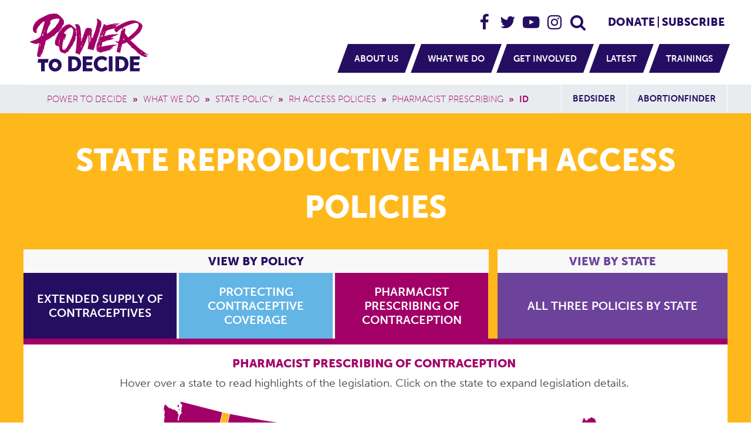

--- FILE ---
content_type: text/html; charset=UTF-8
request_url: https://powertodecide.org/what-we-do/access/state-policy/rh-access-policies/pharmacist-prescribing/ID
body_size: 146013
content:
<!DOCTYPE html>
<html lang="en" dir="ltr" prefix="og: https://ogp.me/ns#">
  <head>
    <meta charset="utf-8" />
<script async src="https://www.googletagmanager.com/gtag/js?id=UA-4287069-24"></script>
<script>window.dataLayer = window.dataLayer || [];function gtag(){dataLayer.push(arguments)};gtag("js", new Date());gtag("set", "developer_id.dMDhkMT", true);gtag("config", "UA-4287069-24", {"groups":"default","linker":{"domains":["support.powertodecide.org","donate.powertodecide.org","fundraising.powertodecide.org","portal.powertodecide.org"]},"anonymize_ip":true,"page_placeholder":"PLACEHOLDER_page_path","allow_ad_personalization_signals":false});gtag("config", "G-EYRHVSMK34", {"groups":"default","linker":{"domains":["support.powertodecide.org","donate.powertodecide.org","fundraising.powertodecide.org","portal.powertodecide.org"]},"page_placeholder":"PLACEHOLDER_page_location","allow_ad_personalization_signals":false});// list of blocked domains. All that's needed is a partial match so beware not to set anything to broad like ".com"
function shouldBlock(hostname) {
  list = [
    'news.grets.store',
    'seders.webs',
    '.sitx',
    'razas.site',
    'mantero.online',
    'rida.tokyo',
  ];

  return list.some((item) => hostname.indexOf(item) > -1);
}

function extractHostname(referrer) {
  if (!referrer) return "";

  const url = new URL(referrer);
  return url.hostname;
}

function blockGtag() {
  window['dataLayer'] = window['dataLayer'] || [];

  window['dataLayer'].push({
    'event': 'gtm.js',
    'gtm.triggers': [],
    'gtm.date': new Date(),
    'gtm.uniqueEventId': String(Math.random()).replace(/\./g, '')
  });

  window.dataLayer.push({
    'gtm.triggers': [{
      'type': 'customEvent',
      'gtm.triggers': [{
        'type': 'trigger',
        'event': ['gtm.js']
      }],
      'gtm.eventName': 'blockGtag',
      'this': 'gtm.triggers',
      'gtm.element': window.dataLayer.toString()
    }],
    'gtm.date': new Date(),
    'gtm.uniqueEventId': String(Math.random()).replace(/\./g, '')
  });

  dataLayer.push({
    'gtm.js': true,
    'gtm.triggers': [],
    'gtm.date': new Date(),
    'gtm.uniqueEventId': String(Math.random()).replace(/\./g, ''),
    'gtm.trackingId': 'GTM-5DR5R5Q' // PTD GTM id.
  });
}

const referrer = document.referrer;
const hostname = extractHostname(referrer);

if (shouldBlock(hostname)) {
  blockGtag();
}</script>
<link rel="canonical" href="https://powertodecide.org/what-we-do/access/state-policy/rh-access-policies/pharmacist-prescribing/ID" />
<meta name="Generator" content="Drupal 11 (https://www.drupal.org)" />
<meta name="MobileOptimized" content="width" />
<meta name="HandheldFriendly" content="true" />
<meta name="viewport" content="width=device-width, initial-scale=1.0" />
<link rel="icon" href="/themes/custom/power/favicon.ico" type="image/vnd.microsoft.icon" />

    <title>State Reproductive Health Access Policies | Power to Decide</title>
    <script src="https://use.typekit.net/fli8xad.js"></script>
    <script>try{Typekit.load({ async: true });}catch(e){}</script>
    <!-- Google Tag Manager -->
    <script>(function(w,d,s,l,i){w[l]=w[l]||[];w[l].push({'gtm.start':
    new Date().getTime(),event:'gtm.js'});var f=d.getElementsByTagName(s)[0],
    j=d.createElement(s),dl=l!='dataLayer'?'&l='+l:'';j.async=true;j.src=
    'https://www.googletagmanager.com/gtm.js?id='+i+dl;f.parentNode.insertBefore(j,f);
    })(window,document,'script','dataLayer','GTM-5DR5R5Q');</script>
    <!-- End Google Tag Manager -->
    <!-- Facebook Pixel Code -->
    <script>
      !function(f,b,e,v,n,t,s)
      {if(f.fbq)return;n=f.fbq=function(){n.callMethod?
      n.callMethod.apply(n,arguments):n.queue.push(arguments)};
      if(!f._fbq)f._fbq=n;n.push=n;n.loaded=!0;n.version='2.0';
      n.queue=[];t=b.createElement(e);t.async=!0;
      t.src=v;s=b.getElementsByTagName(e)[0];
      s.parentNode.insertBefore(t,s)}(window, document,'script',
      'https://connect.facebook.net/en_US/fbevents.js');
      fbq('init', '585013779207139');
      fbq('track', 'PageView');
    </script>
    <noscript>
      <img height="1" width="1" style="display:none" src="https://www.facebook.com/tr?id=585013779207139&ev=PageView&noscript=1"/>
    </noscript>
    <!-- End Facebook Pixel Code -->
    <!-- inject:html -->
    <link rel="manifest" href="/themes/custom/power/images/favicons/manifest.json">
    <meta name="facebook-domain-verification" content="j748e52t3z7slsu3ua8wdegxb95dop" />
    <meta name="mobile-web-app-capable" content="yes">
    <meta name="theme-color" content="#a20067">
    <meta name="application-name" content="Power to Decide">
    <link rel="apple-touch-icon" sizes="57x57" href="/themes/custom/power/images/favicons/apple-touch-icon-57x57.png">
    <link rel="apple-touch-icon" sizes="60x60" href="/themes/custom/power/images/favicons/apple-touch-icon-60x60.png">
    <link rel="apple-touch-icon" sizes="72x72" href="/themes/custom/power/images/favicons/apple-touch-icon-72x72.png">
    <link rel="apple-touch-icon" sizes="76x76" href="/themes/custom/power/images/favicons/apple-touch-icon-76x76.png">
    <link rel="apple-touch-icon" sizes="114x114" href="/themes/custom/power/images/favicons/apple-touch-icon-114x114.png">
    <link rel="apple-touch-icon" sizes="120x120" href="/themes/custom/power/images/favicons/apple-touch-icon-120x120.png">
    <link rel="apple-touch-icon" sizes="144x144" href="/themes/custom/power/images/favicons/apple-touch-icon-144x144.png">
    <link rel="apple-touch-icon" sizes="152x152" href="/themes/custom/power/images/favicons/apple-touch-icon-152x152.png">
    <link rel="apple-touch-icon" sizes="180x180" href="/themes/custom/power/images/favicons/apple-touch-icon-180x180.png">
    <meta name="apple-mobile-web-app-capable" content="yes">
    <meta name="apple-mobile-web-app-status-bar-style" content="black-translucent">
    <meta name="apple-mobile-web-app-title" content="Power to Decide">
    <meta name="msapplication-TileColor" content="#a20067">
    <meta name="msapplication-TileImage" content="/themes/custom/power/images/favicons/mstile-144x144.png">
    <meta name="msapplication-config" content="/themes/custom/power/images/favicons/browserconfig.xml">
    <link rel="icon" type="image/png" sizes="32x32" href="/themes/custom/power/images/favicons/favicon-32x32.png">
    <link rel="icon" type="image/png" sizes="16x16" href="/themes/custom/power/images/favicons/favicon-16x16.png">
    <link rel="shortcut icon" href="/themes/custom/power/images/favicons/favicon.ico">
    <!-- endinject -->
    <link rel="stylesheet" media="all" href="https://cdnjs.cloudflare.com/ajax/libs/bootstrap/5.2.1/css/bootstrap.min.css" />
<link rel="stylesheet" media="all" href="/sites/default/files/css/css_e3lgZ7KGiEa1o9lH-uDzOj090OFm4U-XYxag4-1oC4c.css?delta=1&amp;language=en&amp;theme=power&amp;include=eJzLzI7PzU9JzCnWT8rPLykuKUos0E0uLtYpyC9PLdIvyUjNTQUA-mcN0g" />
<link rel="stylesheet" media="print" href="/sites/default/files/css/css_7J6MZYzcKNpCurVYI36nwKEHvfIKhLgKruGcrX73u24.css?delta=2&amp;language=en&amp;theme=power&amp;include=eJzLzI7PzU9JzCnWT8rPLykuKUos0E0uLtYpyC9PLdIvyUjNTQUA-mcN0g" />

    
        <!-- Fundraise Up: the new standard for online giving -->
    <script>
      (function(w,d,s,n,a){if(!w[n]){var l='call,catch,on,once,set,then,track'
      .split(','),i,o=function(n){return'function'==typeof n?o.l.push([arguments])&&o
      :function(){return o.l.push([n,arguments])&&o}},t=d.getElementsByTagName(s)[0],
      j=d.createElement(s);j.async=!0;j.src='https://cdn.fundraiseup.com/widget/'+a;
      t.parentNode.insertBefore(j,t);o.s=Date.now();o.v=4;o.h=w.location.href;o.l=[];
      for(i=0;i<7;i++)o[l[i]]=o(l[i]);w[n]=o}
      })(window,document,'script','FundraiseUp','AWKUEXRX');
    </script>
    <!-- End Fundraise Up -->
    <!-- Hotjar Tracking Code -->
    <script>(function(h,o,t,j,a,r){ h.hj=h.hj||function(){(h.hj.q=h.hj.q||[]).push(arguments)};h._hjSettings={hjid:5319565,hjsv:6};a=o.getElementsByTagName('head')[0];r=o.createElement('script');r.async=1; r.src=t+h._hjSettings.hjid+j+h._hjSettings.hjsv;a.appendChild(r);})(window,document,'https://static.hotjar.com/c/hotjar-','.js?sv=');</script>
    <!-- End Hotjar Tracking Code -->
  </head>
  <body class="not-logged-in layout-no-sidebars path-what-we-do page-node-type-ptd-policy page--what-we-do-access-state-policy-rh-access-policies-pharmacist-prescribing-id sticky-footer">
    <!-- Google Tag Manager (noscript) -->
    <noscript><iframe src="https://www.googletagmanager.com/ns.html?id=GTM-5DR5R5Q"
    height="0" width="0" style="display:none;visibility:hidden"></iframe></noscript>
    <!-- End Google Tag Manager (noscript) -->
    <a href="#main" id="skip-link" class="visually-hidden skip-link">
      Skip to main content
    </a>
    
      <div class="dialog-off-canvas-main-canvas" data-off-canvas-main-canvas>
        <header class="wrapper-header">
  <div class="wrapper--inner wrapper-header__inner">
    
      <section class="region region--header">
  
  
    

        


  <div class="branding__flex-container">
      <a href="/" title="Home" rel="home" class="branding__site-logo">
      <svg viewBox="0 0 230 100" version="1.1" xmlns="http://www.w3.org/2000/svg" xmlns:xlink="http://www.w3.org/1999/xlink" preserveAspectRatio="xMinYMin">
        <g stroke="none" stroke-width="1" fill="none" fill-rule="evenodd">
          <g id="Group-4" transform="translate(10.000000, 0.000000)">
            <path d="M107.058,79.382 L108.115,74.042 L91.036,74.042 L91.036,99.497 L107.031,99.497 L108.088,94.158 L97.294,94.158 L97.294,89.352 L106.008,89.352 L107.064,84.011 L97.294,84.011 L97.294,79.382 L107.058,79.382 Z M123.487,94.229 C118.766,94.229 116.262,90.348 116.262,86.574 C116.262,82.908 118.586,79.311 123.487,79.311 C127.027,79.311 129.888,81.91 129.888,81.91 L132.785,77.21 C132.785,77.21 129.53,73.616 123.2,73.616 C115.511,73.616 109.789,79.311 109.789,86.716 C109.789,94.265 115.189,99.925 123.2,99.925 C129.888,99.925 133.5,95.653 133.5,95.653 L130.281,91.095 C130.281,91.095 127.349,94.229 123.487,94.229 Z M135.502,99.497 L141.761,99.497 L141.761,74.042 L135.502,74.042 L135.502,99.497 Z M177.872,89.352 L186.586,89.352 L187.643,84.011 L177.872,84.011 L177.872,79.382 L187.636,79.382 L188.692,74.042 L171.613,74.042 L171.613,99.497 L187.608,99.497 L188.666,94.158 L177.872,94.158 L177.872,89.352 Z M155.551,94.158 L152.977,94.158 L152.977,79.382 L155.551,79.382 C159.771,79.382 162.525,81.874 162.525,86.716 C162.525,91.595 159.879,94.158 155.551,94.158 Z M155.801,74.042 L146.717,74.042 L146.717,99.497 L155.801,99.497 C163.849,99.497 168.998,94.727 168.998,86.716 C168.998,78.706 163.849,74.042 155.801,74.042 Z M74.973,94.158 L72.398,94.158 L72.398,79.382 L74.973,79.382 C79.193,79.382 81.947,81.874 81.947,86.716 C81.947,91.595 79.301,94.158 74.973,94.158 Z M75.223,74.042 L66.139,74.042 L66.139,99.497 L75.223,99.497 C83.271,99.497 88.42,94.727 88.42,86.716 C88.42,78.706 83.271,74.042 75.223,74.042 Z M14.11,84.662 L20.057,84.662 L20.057,99.491 L26.279,99.491 L26.279,84.662 L31.696,84.662 L32.753,78.469 L15.167,78.469 L14.11,84.662 Z M44.001,94.335 C41.254,94.335 39.045,91.983 39.045,88.865 C39.045,85.874 41.254,83.623 44.001,83.623 C46.749,83.623 48.957,85.874 48.957,88.865 C48.957,91.983 46.749,94.335 44.001,94.335 Z M44.001,78.116 C37.622,78.116 32.956,82.82 32.956,88.847 C32.956,95.022 37.622,99.843 44.001,99.843 C50.382,99.843 55.048,95.022 55.048,88.847 C55.048,82.82 50.382,78.116 44.001,78.116 L44.001,78.116 Z" id="Fill-1" fill="#292A59"></path>
            <path d="M42.371,25.582 C41.737,25.955 41.301,26.237 41.068,26.426 L40.362,27.557 C40.267,27.649 39.75,28.051 38.809,28.751 C37.935,29.511 37.112,30.421 36.059,30.938 C36.553,31.603 32.532,34.016 31.825,34.538 C31.249,34.889 30.477,34.963 29.991,35.456 C29.388,34.971 30.132,33.977 30.132,33.407 C30.256,32.908 30.617,32.497 29.851,32.282 C30.017,31.945 30.225,31.559 30.067,31.178 C30.782,29.389 31.414,27.49 31.827,26.176 C32.143,25.798 32.181,25.252 32.252,24.786 C32.352,24.449 32.453,24.112 32.557,23.776 C32.752,23.468 33.009,23.191 33.378,22.97 C33.81,22.538 34.253,22.359 34.506,21.77 C33.016,21.77 35.133,19.795 35.422,19.514 C35.623,18.967 36.128,18.126 36.128,17.539 L36.059,16.833 C35.835,16.833 35.67,16.737 35.535,16.59 C35.703,16.172 35.847,15.783 35.956,15.438 C36.019,15.357 36.044,15.277 36.024,15.199 C36.138,14.804 36.243,14.407 36.34,14.009 C36.32,14.017 36.312,14.024 36.293,14.033 C36.343,13.705 36.362,13.429 36.359,13.202 C37.026,12.672 37.848,12.085 38.792,11.528 C39.287,11.816 39.917,11.147 40.221,10.834 C41.221,10.439 42.309,10.65 43.324,10.34 C45.266,9.455 47.555,9.834 49.6,9.768 C50.204,9.953 50.811,10.196 51.422,10.503 C51.522,13.323 49.243,16.957 47.558,19.158 C46.087,20.629 45.115,22.884 43.818,24.52 C43.488,24.853 43.006,25.203 42.371,25.582 Z M39.25,37.951 C39.245,37.951 39.237,37.952 39.232,37.953 C39.238,37.952 39.244,37.951 39.251,37.95 L39.25,37.951 Z M26.324,30.946 C25.359,31.59 25.621,33.052 24.697,33.809 C24.697,33.256 24.712,32.632 25.088,32.182 C25.565,31.705 25.803,31.142 25.803,30.491 C25.719,29.81 26.17,29.301 26.454,28.734 C26.576,29.111 26.489,29.414 26.194,29.644 C26.411,29.732 26.519,29.97 26.519,30.361 C26.519,30.621 26.454,30.816 26.324,30.946 Z M23.591,38.365 C23.548,38.712 23.266,38.885 22.746,38.885 C22.534,38.698 22.49,38.481 22.615,38.235 L22.55,37.909 C22.55,38.465 22.229,38.997 21.64,39.081 C21.516,38.837 21.977,38.408 21.64,38.235 L21.444,38.3 C22.137,37.389 22.572,36.5 22.746,35.632 C23.325,36.403 22.339,36.992 23.266,37.519 C23.266,36.469 23.348,35.526 24.307,34.916 C24.368,34.969 24.39,35.034 24.372,35.111 C24.102,36.193 23.833,37.276 23.591,38.365 Z M21.867,35.892 C21.888,35.805 22.029,35.654 22.289,35.437 C22.309,35.8 22.179,36.104 21.899,36.347 C21.855,36.131 21.844,35.979 21.867,35.892 Z M22.81,33.55 C22.983,34.07 22.831,34.569 22.354,35.046 C22.354,34.309 22.506,33.809 22.81,33.55 Z M23.786,32.963 C23.987,33.405 23.901,33.795 23.526,34.135 C23.568,33.788 23.656,33.398 23.786,32.963 Z M21.216,39.048 C21.151,39.287 20.988,39.406 20.727,39.406 L21.378,38.495 C21.334,38.625 21.281,38.81 21.216,39.048 Z M19.361,53.984 C19.361,54.547 19.296,55.024 19.166,55.415 C19.084,55.577 18.845,56.01 19.036,56.196 C19.136,56.602 18.867,56.716 18.515,56.716 C18.558,56.63 18.688,56 18.906,54.829 C18.992,54.048 19.144,53.333 19.361,52.682 L19.361,53.984 Z M18.255,54.503 C18.026,55.247 18.311,56.637 17.604,57.107 C17.368,56.179 17.634,55.026 17.8,54.114 C17.886,53.81 17.973,53.355 18.06,52.746 C18.152,52.948 18.185,53.18 18.255,53.397 C18.517,53.761 18.517,54.13 18.255,54.503 Z M18.223,51.803 C18.298,51.577 18.33,51.352 18.32,51.12 L18.841,51.25 C18.783,51.689 18.588,52.057 18.255,52.356 C18.167,52.183 18.157,51.998 18.223,51.803 Z M45.652,35.313 C45.793,34.986 46.287,34.423 46.287,34.423 C46.824,33.94 47.38,33.436 47.937,32.927 C47.99,33.178 48.023,33.688 48.333,33.55 C48.72,32.732 50.202,31.599 51.083,30.732 C51.318,30.445 51.436,30.163 51.436,29.882 L51.412,29.614 C51.659,29.36 51.858,29.141 52.03,28.943 C52.449,28.985 52.838,28.763 53.129,28.47 C52.94,28.051 53.083,27.672 53.552,27.345 C54.002,27.158 54.306,26.374 54.398,25.932 C54.493,25.789 54.683,25.628 54.964,25.439 C54.902,25.16 54.909,24.898 54.949,24.642 C55.014,24.538 55.079,24.434 55.145,24.328 C55.643,24.672 56.184,23.145 56.304,22.97 L56.061,22.823 C56.238,22.523 56.411,22.228 56.569,21.948 C56.791,21.833 57.004,21.53 56.916,21.47 C57.569,20.938 57.891,20.322 58.18,19.428 C58.27,19.463 58.379,19.488 58.632,19.37 C58.996,19.05 59.04,17.618 58.786,16.783 C58.806,16.596 58.823,16.419 58.845,16.264 C59.522,16.17 59.329,15.261 59.198,14.858 C58.996,12.129 56.481,9.694 54.751,7.734 C52.818,5.544 50.781,3.618 48.192,2.297 C47.792,2.064 47.393,1.83 46.993,1.597 L46.005,1.597 C45.724,1.689 45.558,1.597 45.512,1.31 C44.549,1.176 43.577,1.237 42.618,1.103 C42.432,1.057 42.242,1.126 42.056,1.31 C41.866,0.983 41.677,0.914 41.49,1.103 C41.114,1.103 40.549,1.195 39.796,1.385 C39.114,1.48 38.439,1.601 37.75,1.597 C37.519,1.973 37.308,1.973 37.116,1.597 C35.331,1.566 33.594,2.33 31.941,2.906 C31.121,3.192 26.406,5.677 26.179,5.445 C25.784,6.139 23.684,6.785 23.007,7.028 C20.63,8.18 18.559,9.553 16.236,10.909 C15.674,11.181 13.556,12.078 14.13,12.925 C13.905,13.112 13.661,13.321 13.39,13.561 C12.606,13.91 12.165,14.154 12.074,14.29 C11.663,14.657 9.498,16.78 9.498,17.407 C9.229,17.704 9.058,18.046 8.981,18.432 C8.866,18.599 8.758,18.769 8.649,18.939 C8.342,19.281 7.972,19.608 7.994,20.057 C7.798,20.425 7.623,20.797 7.469,21.173 C7.036,21.517 7.039,22.023 7.017,22.533 C6.958,22.771 6.919,23.01 6.884,23.248 C5.18,24.984 6.12,29.234 6.784,31.225 C6.921,31.656 7.145,32.016 7.347,32.419 C7.386,32.441 7.438,32.48 7.493,32.524 C8.081,33.182 9.157,33.918 11.077,34.307 C12.085,34.965 12.577,33.28 12.311,32.392 C12.386,30.918 12.372,28.665 13.099,27.589 C13.156,27.505 13.188,27.444 13.215,27.388 C13.779,26.688 14.415,25.069 14.639,24.556 C15.009,24.123 15.453,23.598 15.914,23.038 C16.296,22.917 16.502,22.663 16.533,22.276 C19.12,19.052 21.686,15.48 25.799,14.101 C26.082,14.407 26.148,15.171 25.974,15.553 C25.993,15.551 26.016,15.548 26.036,15.545 C25.269,18.34 24.034,22.809 22.688,27.533 C22.675,27.542 22.668,27.549 22.654,27.557 L22.673,27.585 C22.523,28.111 22.372,28.639 22.22,29.169 C22.088,29.266 22.057,29.373 22.128,29.49 C22.056,29.741 21.984,29.991 21.912,30.241 C21.594,30.672 21.524,31.582 21.379,32.082 C21.165,32.297 21.104,32.482 21.219,32.633 C21.145,32.885 21.072,33.134 20.998,33.384 C20.828,33.6 20.696,33.799 20.608,33.975 C20.469,34.447 20.328,34.917 20.186,35.387 C20.15,35.433 20.213,35.53 20.33,35.647 C19.801,37.424 19.287,39.115 18.81,40.626 C16.484,42.221 14.119,43.787 11.636,45.136 C10.156,45.744 7.481,46.76 3.414,48.006 C3.388,48.013 3.372,48.019 3.348,48.027 C2.185,48.239 1.778,48.654 0.913,49.197 C3.019,51.091 5.497,51.492 8.043,52.272 C11.294,53.267 13.701,52.442 16.915,51.235 C16.243,54.547 15.61,57.82 15.334,59.672 C15.264,59.817 15.243,60.442 15.242,60.447 C15.176,60.654 15.139,60.705 15.129,60.893 C15.074,61.221 15.026,61.6 14.981,62.005 C14.705,63.625 14.828,62.678 14.472,64.59 C14.384,65.067 14.149,66.174 14.071,66.718 C14.012,67.322 13.778,67.923 13.677,68.634 C13.482,70 12.555,73.837 14.335,74.6 C15.179,75.124 17.673,75.358 18.602,75.072 C19.397,74.895 19.286,73.531 19.549,72.803 C19.626,72.31 19.702,71.817 19.777,71.324 L20.023,70.861 C20.079,70.343 19.976,69.168 20.362,68.786 C20.621,69.45 20.533,70.192 20.704,70.875 C20.861,71.212 20.816,71.885 21.177,71.887 C21.301,71.885 21.323,71.391 21.378,71.139 C21.448,70.811 21.574,70.428 21.574,70.092 C21.623,69.157 21.786,68.42 22.065,67.882 C22.428,67.187 22.912,66.556 23.241,65.844 C23.393,65.513 23.528,65.139 23.483,64.77 C23.427,64.304 23.284,63.822 23.357,63.475 C23.246,63.109 23.06,63.192 22.955,62.935 C22.912,62.834 22.786,62.193 22.974,62.155 C23.074,62.135 23.311,61.94 23.318,61.849 C23.461,61.801 23.6,61.825 23.733,61.924 C24.324,62.466 23.244,64.219 24.289,64.272 C24.379,62.44 25.028,60.627 25.259,58.806 C25.377,58.683 25.398,58.559 25.311,58.434 C25.321,58.334 25.34,58.217 25.353,58.114 C25.467,57.925 25.494,57.621 25.476,57.392 C25.466,57.372 25.465,57.357 25.456,57.337 C25.471,57.237 25.478,57.149 25.495,57.047 L25.516,56.648 C25.616,56.643 25.686,56.653 25.76,56.548 C25.788,56.138 25.564,55.725 25.564,55.725 L25.873,55.576 C26.799,55.225 25.751,54.195 26.498,53.703 L26.868,53.301 L27.168,52.413 L27.546,50.943 C27.621,50.783 27.424,50.656 27.144,50.547 C27.307,49.428 27.539,48.348 28.369,47.518 C28.725,47.172 28.998,46.865 29.442,46.648 C29.488,46.55 29.756,46.415 29.991,46.18 C30.253,45.98 30.536,45.816 30.838,45.686 L31.897,45.049 L32.744,44.624 C32.923,44.532 33.111,44.461 33.307,44.412 C33.912,44.118 34.66,43.759 35.072,43.568 C35.072,43.568 35.156,43.549 35.153,43.163 C35.67,42.738 35.821,42.534 36.34,42.299 C36.866,41.895 37.6,41.852 38.034,41.312 C38.095,41.216 38.159,41.084 38.222,40.96 C38.71,40.659 39.183,40.365 39.626,40.084 L39.796,40.181 L40.221,39.756 C40.231,39.767 40.29,39.703 40.368,39.609 C40.468,39.545 40.573,39.477 40.666,39.416 C40.995,39.414 41.199,39.419 41.616,39.302 C41.569,39.45 41.912,39.429 41.912,39.475 C42.305,39.465 43.26,37.492 43.465,37.287 C44.223,36.653 45.094,36.156 45.652,35.313 Z M105.316,39.144 C105.166,38.767 105.102,38.376 105.12,37.972 C105.293,38.19 105.381,38.406 105.381,38.623 L105.316,39.144 Z M104.665,44.935 C104.665,45.412 104.535,45.76 104.274,45.976 C103.938,45.307 104.309,44.459 104.079,43.764 C104.45,43.642 104.695,42.819 104.404,42.528 C104.102,42.071 103.996,40.025 104.404,39.859 C104.826,40.703 104.118,41.656 104.795,42.462 C104.872,42.699 104.829,42.915 104.665,43.113 C104.535,43.417 104.6,43.634 104.859,43.764 C104.729,43.981 104.665,44.372 104.665,44.935 Z M104.34,48.254 C104.12,47.596 103.936,46.979 104.274,46.302 C104.207,46.435 104.433,47.04 104.47,47.213 L104.34,48.254 Z M103.688,48.58 C103.711,48.951 103.688,49.32 103.623,49.686 L103.493,49.686 L103.493,48.124 C103.146,48.471 102.973,48.774 102.973,49.035 C102.996,49.349 103.275,51.929 102.778,52.094 C102.778,50.775 102.865,49.34 102.257,48.124 C102.149,48.136 102.084,48.2 102.062,48.319 C102.086,47.851 102.073,47.251 101.932,46.823 C102.094,47.014 102.202,47.231 102.257,47.473 C102.387,47.473 102.539,47.43 102.713,47.343 L102.713,47.213 C102.391,46.894 102.33,46.343 102.387,45.911 C102.499,45.012 102.387,44.022 102.387,43.113 C102.502,42.532 102.242,41.929 102.387,41.356 L102.257,41.096 C102.222,41.343 102.156,41.581 102.062,41.811 C101.975,41.768 101.932,41.704 101.932,41.616 C102.087,40.837 101.674,39.974 101.932,39.208 C101.92,39.023 102.007,38.893 102.191,38.818 C102.306,38.732 102.328,38.624 102.257,38.493 C102.279,37.988 102.344,37.489 102.453,36.995 L102.647,37.451 C102.647,37.086 102.889,36.706 102.713,36.345 C102.973,36.475 103.103,36.649 103.103,36.866 L103.038,36.995 C102.95,37.257 102.95,37.539 103.038,37.842 C103.365,38.417 103.322,39.157 103.233,39.794 C103.133,40.487 103.281,41.187 103.168,41.877 C103.168,42.051 103.255,42.311 103.428,42.658 C103.601,42.658 103.666,42.68 103.623,42.722 C103.556,42.995 103.926,43.852 103.688,44.09 C103.688,44.296 103.809,44.525 103.818,44.74 C103.688,46.172 103.645,47.452 103.688,48.58 Z M102.387,52.158 C102.299,51.81 102.299,51.463 102.387,51.117 C102.604,51.335 102.604,51.681 102.387,52.158 Z M102.713,33.026 C102.756,33.286 102.82,33.764 102.908,34.458 C103.206,34.441 103.271,34.571 103.103,34.849 C103.062,35.08 102.953,35.275 102.778,35.434 C102.497,34.504 102.567,33.525 102.453,32.571 C102.583,32.615 102.669,32.766 102.713,33.026 Z M103.493,39.274 C103.69,39.658 103.669,40.027 103.428,40.38 C103.385,40.163 103.406,39.794 103.493,39.274 Z M104.958,30.781 C105.022,31.063 105.076,31.247 105.12,31.335 C105.25,31.812 105.142,32.289 104.795,32.766 L104.6,30.163 C104.772,30.293 104.893,30.499 104.958,30.781 Z M99.654,59.838 L99.654,59.773 C99.697,59.773 99.72,59.795 99.72,59.838 L99.654,59.838 Z M92.104,52.679 C91.931,52.853 91.801,52.809 91.715,52.549 C91.758,52.462 91.845,52.462 91.975,52.549 C92.082,52.363 92.169,52.167 92.236,51.963 C92.408,52.181 92.496,52.288 92.496,52.288 C92.496,52.288 92.366,52.419 92.104,52.679 Z M90.999,51.15 C90.825,51.433 90.716,51.637 90.673,51.768 C90.244,52.798 90.258,53.035 89.632,53.981 C89.926,52.657 90.575,51.436 91.129,50.206 C91.215,50.554 91.171,50.868 90.999,51.15 Z M90.348,55.477 C90.261,55.217 90.283,54.914 90.413,54.566 C90.566,54.874 90.906,55.369 90.348,55.477 Z M90.088,56.584 C89.704,56.584 89.94,56.046 89.762,55.868 C90.022,55.912 90.153,56.063 90.153,56.324 L90.088,56.584 Z M89.502,62.799 C89.428,62.965 89.319,63.04 89.177,63.026 C89.089,62.679 89.219,62.505 89.567,62.505 C89.524,62.549 89.502,62.648 89.502,62.799 Z M88.722,56.519 C88.722,56.867 88.808,57.192 88.981,57.495 C88.819,57.704 87.914,58.38 87.55,58.016 C87.405,57.875 88.002,56.833 88.071,56.714 C88.374,56.193 88.548,55.846 88.591,55.673 C88.625,55.367 88.798,55.259 89.111,55.347 C88.852,55.738 88.722,56.128 88.722,56.519 Z M88.46,60.097 C88.355,60.049 88.247,60.028 88.135,60.033 C88.092,59.99 88.092,59.882 88.135,59.707 C88.275,59.693 88.383,59.628 88.46,59.512 C88.548,59.73 88.656,59.86 88.786,59.903 C88.699,60.077 88.591,60.141 88.46,60.097 Z M86.248,40.965 C86.475,40.404 86.298,39.783 86.444,39.208 C86.675,39.677 86.536,40.398 86.704,40.901 C86.617,40.944 86.465,40.965 86.248,40.965 Z M85.826,39.925 L85.597,39.925 L85.533,39.013 C85.533,38.797 85.553,38.623 85.597,38.493 C85.771,38.927 85.945,39.36 86.118,39.794 C86.03,39.882 85.933,39.925 85.826,39.925 Z M84.036,35.889 C83.829,35.615 83.809,34.957 83.84,34.588 C84.024,34.897 84.06,35.49 84.036,35.889 Z M83.515,31.074 C83.432,30.931 83.324,30.866 83.189,30.879 C83.362,30.706 83.45,30.511 83.45,30.293 L83.385,29.772 L83.45,29.512 L83.84,31.269 C83.71,31.269 83.602,31.204 83.515,31.074 Z M82.864,28.601 C82.734,28.385 82.669,28.276 82.669,28.276 C82.669,28.276 82.755,28.233 82.93,28.146 C83.06,28.103 83.167,28.168 83.255,28.34 C83.43,28.503 83.43,28.656 83.255,28.797 L82.864,29.122 C82.994,28.991 82.994,28.818 82.864,28.601 Z M82.409,25.673 C82.415,25.418 82.523,25.223 82.734,25.087 C82.586,24.649 82.171,23.893 82.604,23.46 C82.37,24.267 82.93,25.065 82.93,25.868 C82.742,25.84 82.568,25.775 82.409,25.673 Z M116.184,32.505 C116.313,32.419 116.421,32.463 116.509,32.636 L116.184,33.026 C116.127,32.876 116.04,32.746 115.923,32.636 C115.966,32.636 116.053,32.593 116.184,32.505 Z M117.484,36.281 C117.484,35.846 117.593,35.564 117.81,35.434 C117.636,35.962 117.928,36.654 117.42,37.061 C117.463,36.888 117.484,36.628 117.484,36.281 Z M118.981,27.95 C119.328,27.429 119.676,26.563 120.022,25.347 C120.239,25.493 120.479,25.558 120.738,25.542 C120.464,26.087 120.163,27.435 119.502,27.625 C119.291,27.761 119.183,27.956 119.177,28.21 L119.241,28.471 C118.938,28.34 118.852,28.168 118.981,27.95 Z M115.271,45.717 C115.479,44.671 115.715,42.41 116.443,41.681 C117.114,40.745 117.21,39.408 117.55,38.33 C117.964,37.017 118.638,35.762 118.852,34.393 C118.591,34.393 118.418,34.523 118.331,34.783 C118.331,33.687 119.047,34.081 119.389,33.367 C119.625,32.873 119.654,32.241 119.828,31.724 C119.986,31.167 120.116,30.603 120.218,30.033 C120.218,29.812 120.686,28.561 120.608,28.406 C120.435,28.276 120.456,28.059 120.673,27.755 C120.85,27.565 120.98,27.348 121.064,27.104 C121.164,26.698 121.229,26.285 121.26,25.868 C121.692,25.087 121.952,24.134 122.04,23.005 C122.504,20.668 123.134,17.972 122.532,15.582 C121.854,12.889 119.19,11.908 117.095,10.51 C116.456,9.982 115.659,9.683 114.946,9.274 L114.882,11.421 C115.054,11.478 115.076,12.137 115.142,12.137 C115.645,12.265 115.728,12.959 115.728,13.373 C116.109,15.691 115.142,17.97 115.142,20.271 C114.702,20.796 114.682,21.518 114.557,22.158 C114.171,23.312 113.842,24.485 113.58,25.673 C113.507,26.123 113.377,26.557 113.189,26.974 C113.041,27.275 112.82,27.739 112.995,28.08 C113.081,28.124 113.081,28.189 112.995,28.276 C112.907,28.32 112.8,28.406 112.67,28.666 C113.037,29.052 112.903,29.409 112.408,29.642 C112.408,30.837 111.354,31.943 111.758,33.156 C110.466,33.594 110.428,36.915 109.545,37.972 C109.246,38.271 109.098,38.662 109.09,39.078 C109.176,39.382 109.067,39.621 108.765,39.794 C108.829,39.985 108.852,40.18 108.83,40.38 L108.113,42.658 C107.995,43.001 107.778,43.088 107.463,42.918 C107.463,42.419 107.357,41.783 107.073,41.356 C106.872,41.883 106.654,42.404 106.422,42.918 C106.549,42.983 106.052,42.939 105.901,42.983 C105.814,42.332 105.944,41.811 106.292,41.422 C106.324,41.355 106.359,40.466 105.999,40.706 C105.944,40.814 105.89,40.922 105.836,41.031 C105.836,41.117 105.771,41.16 105.642,41.16 C105.552,40.719 105.431,40.12 106.031,40.12 C105.697,40.008 105.593,39.654 105.642,39.339 C105.829,39.442 106.024,39.529 106.227,39.599 C106.351,38.597 105.836,37.612 105.836,36.606 C105.951,36.79 106.082,36.964 106.227,37.126 C106.056,36.115 106.78,34.838 106.031,33.937 C106.189,33.303 106.063,32.565 106.031,31.92 C106.554,32.445 106.124,33.196 106.486,33.742 C107.057,32.321 106.481,28.651 105.836,27.365 L105.836,27.3 C105.749,26.779 105.468,26.411 104.99,26.193 C103.933,25.912 102.715,25.608 101.606,25.608 C100.718,25.429 99.711,25.303 98.808,25.477 C96.204,26.359 95.707,28.07 94.838,30.684 C93.421,33.954 92.462,37.386 91.292,40.746 C90.752,42.297 88.446,46.216 89.241,47.538 C88.852,47.365 88.656,47.43 88.656,47.734 C88.711,47.901 88.507,48.391 88.46,48.58 C88.208,48.327 88.278,48.127 87.94,48.059 C88.24,47.578 88.283,47.079 88.071,46.562 C87.94,46.302 87.918,46.129 88.005,46.042 C88.222,45.869 88.331,45.544 88.331,45.066 C88.43,44.267 88.802,42.167 87.875,41.877 C88.092,41.66 88.244,41.356 88.331,40.965 C88.331,39.954 88.087,38.913 88.201,37.908 C88.201,37.821 88.178,37.755 88.135,37.712 C88.005,37.539 88.027,37.321 88.201,37.061 L87.875,36.866 C88.278,36.463 88.334,35.524 87.81,35.174 C88.251,34.558 87.615,34.139 87.615,33.547 L87.745,33.286 C87.875,33.07 87.897,32.789 87.81,32.441 C87.647,31.95 87.901,31.136 87.42,30.748 L87.42,30.684 C87.587,29.993 86.922,29.397 87.42,28.731 C87.42,28.601 87.397,28.536 87.354,28.536 C87.105,28.144 87.084,27.732 87.29,27.3 C87.311,27.234 87.333,27.169 87.354,27.104 C87.086,26.035 86.875,24.908 86.378,23.915 C85.978,22.922 85.75,21.874 85.012,21.052 C83.396,18.93 80.848,19.055 78.439,19.165 C78.329,19.949 79.416,20.01 79.416,20.727 C78.58,20.727 78.232,19.575 77.333,19.686 C78.405,21.258 79.871,23.387 79.871,25.347 L79.805,25.738 C79.737,25.944 79.733,26.276 79.741,26.519 C81.697,36.888 81.005,47.779 79.936,58.21 C79.936,59.353 79.737,60.523 79.611,61.66 C79.611,63.254 78.83,64.803 78.83,66.41 C78.742,67.017 78.656,67.516 78.569,67.908 C78.227,68.935 80.146,68.595 80.587,68.818 C81.127,69.143 81.865,69.213 82.279,69.729 L82.539,69.859 C83.001,69.931 83.436,70.083 83.84,70.314 C84.226,70.508 86.378,71.627 86.378,70.64 L86.313,70.38 C86.226,70.25 86.226,70.097 86.313,69.925 C86.877,69.358 86.646,68.313 87.354,67.842 C87.398,67.799 87.441,67.755 87.484,67.712 C87.678,67.372 87.875,66.669 87.68,66.281 C87.848,66.345 88.022,66.366 88.201,66.345 C88.287,65.911 88.591,65.26 89.111,64.393 C89.329,64.133 89.502,63.785 89.632,63.352 C89.823,62.971 91.381,59.961 91.194,59.773 C90.965,59.756 90.791,59.843 90.673,60.033 C90.586,59.816 90.499,59.707 90.413,59.707 C90.846,59.275 91.107,58.884 91.194,58.536 C91.458,58.803 91.12,59.472 91.649,59.577 C91.473,58.433 92.711,57.947 92.625,56.779 C92.722,56.759 92.809,56.781 92.886,56.844 C93.439,54.173 95.477,51.816 95.88,48.97 L95.944,48.97 C96.067,48.79 96.154,48.596 96.205,48.384 C96.706,47.756 96.68,46.864 97.182,46.236 C97.268,46.15 97.246,46.063 97.116,45.976 C97.116,45.491 97.547,45 96.725,45 C96.942,44.653 97.072,44.349 97.116,44.09 C97.13,44.363 97.196,44.623 97.312,44.87 C97.658,44.697 97.874,44.523 97.962,44.349 C98.535,42.967 98.943,38.838 100.564,38.297 C100.538,38.712 100.56,39.124 100.63,39.533 L100.5,40.184 L100.63,40.64 C100.716,40.901 100.76,41.075 100.76,41.16 L100.695,41.877 C100.939,42.971 100.553,44.123 100.825,45.196 C101.144,45.999 100.564,46.979 100.564,47.799 L100.63,48.254 C100.838,48.989 101.136,54.965 100.5,55.283 C99.99,55.408 100.075,58.385 100.045,58.601 C100.045,59.066 100.166,59.432 99.59,59.577 C99.422,59.948 99.335,60.338 99.328,60.748 L99.394,61.009 C99.66,61.561 104.654,62.489 105.316,62.571 C106.399,62.789 107.008,62.919 107.138,62.962 C107.789,63.289 108.586,63.06 109.22,63.482 C109.48,63.612 109.719,63.612 109.937,63.482 L109.676,61.399 C110.952,61.399 112.282,53.187 112.93,52.354 C113.06,52.224 113.103,52.116 113.06,52.029 C112.656,51.627 114.969,46.626 115.271,45.717 Z M78.042,43.721 L77.781,43.721 C77.824,43.721 77.781,43.656 77.781,43.656 L78.042,43.461 L78.042,43.721 Z M77.847,42.679 C78.018,42.858 78.061,43.075 77.977,43.33 C77.803,43.071 77.759,42.854 77.847,42.679 Z M77.717,43.917 C77.673,43.83 77.673,43.808 77.717,43.851 L77.717,43.917 Z M77.521,45.218 C77.303,45.046 77.282,44.892 77.456,44.762 C77.586,44.85 77.607,45.002 77.521,45.218 Z M59.885,41.769 C60.015,41.813 60.015,41.877 59.885,41.964 C59.755,41.834 59.755,41.769 59.885,41.769 Z M64.814,57.341 C63.902,58.92 62.826,60.51 61.488,61.759 C59.015,64.069 57.522,63.179 56.111,60.457 L56.111,60.38 C56.203,59.737 56.181,59.077 56.177,58.429 C55.962,58.005 56.004,57.861 56.241,57.387 C56.241,56.483 56.09,55.897 56.29,55.012 C56.432,54.387 57.24,53.184 56.632,52.571 C56.834,52.461 56.907,51.616 56.907,51.616 C56.467,51.178 56.771,50.544 56.827,49.969 C57.092,50.213 57.183,50.148 57.351,50.468 C57.399,49.83 58.041,46.649 57.998,46.649 C57.951,46.604 59.065,42.86 59.56,42.615 C59.876,43.561 59.104,45.413 59.104,45.413 C58.563,46.093 59.355,46.316 59.804,46.032 C60.316,45.707 60.155,44.914 60.276,44.437 C60.312,44.089 60.485,43.85 60.797,43.721 C61.15,43.366 61.252,42.765 61.252,42.29 L61.903,40.337 C62.129,39.406 62.071,37.847 63.27,37.604 C62.932,37.016 62.314,36.727 61.772,36.368 C61.502,36.097 61.687,35.977 61.252,35.977 C61.062,35.819 60.866,35.667 60.666,35.521 C60.558,35.478 60.449,35.478 60.341,35.521 C60.23,35.293 60.101,35.075 59.951,34.871 C59.707,34.758 59.49,34.606 59.3,34.415 C58.656,33.776 59.515,32.997 60.015,32.658 C61.448,31.161 62.778,29.479 64.441,28.233 C65.13,27.594 69.958,24.026 70.688,25.24 C70.957,24.933 71.196,24.724 71.415,24.587 C74.793,26.05 79.063,32.16 64.814,57.341 Z M68.606,61.292 C68.593,61.292 68.596,61.284 68.587,61.283 L68.632,61.252 C68.622,61.266 68.623,61.275 68.606,61.292 Z M64.441,66.758 C64.353,66.586 64.332,66.412 64.375,66.238 C64.549,66.412 64.571,66.586 64.441,66.758 Z M62.749,67.149 C62.575,66.976 62.619,66.889 62.879,66.889 L62.749,66.889 L63.01,66.758 C62.921,66.931 62.835,67.063 62.749,67.149 Z M55.916,51.271 C56.133,51.358 56.154,51.488 55.981,51.66 C55.763,51.444 55.742,51.314 55.916,51.271 Z M56.827,26.411 C57.043,26.238 57.152,26.151 57.152,26.151 C57.152,26.151 57.195,26.108 57.283,26.021 C57.293,26.41 57.12,26.649 56.762,26.736 C56.805,26.78 56.784,26.888 56.696,27.062 C56.676,26.985 56.635,26.922 56.574,26.873 C56.561,26.72 56.634,26.565 56.827,26.411 Z M58.975,24.719 C59.147,24.893 59.17,25.067 59.04,25.24 C58.909,25.153 58.888,24.979 58.975,24.719 Z M59.821,25.891 C59.821,26.021 59.777,26.043 59.691,25.955 C59.647,25.825 59.625,25.76 59.625,25.76 C59.625,25.76 59.691,25.804 59.821,25.891 Z M60.731,25.891 C60.731,25.978 60.688,25.999 60.602,25.955 C60.558,25.825 60.536,25.76 60.536,25.76 C60.536,25.76 60.602,25.804 60.731,25.891 Z M63.92,23.873 C63.833,23.891 63.529,23.888 63.529,23.743 C63.746,23.613 63.876,23.657 63.92,23.873 Z M55.167,52.767 C55.145,52.681 55.156,52.615 55.2,52.571 C55.331,52.659 55.374,52.789 55.331,52.962 C55.242,52.919 55.189,52.855 55.167,52.767 Z M54.745,29.079 C54.44,29.384 54.289,29.535 54.289,29.535 C54.289,29.535 54.246,29.599 54.159,29.729 C53.954,30.14 54.04,30.994 53.573,31.226 L53.443,31.226 C53.338,30.724 53.359,30.225 53.508,29.729 C53.747,29.97 54.224,29.721 54.224,29.404 C54.267,29.274 54.375,29.232 54.55,29.274 L54.875,28.623 C55.005,28.581 55.091,28.516 55.135,28.429 C55.178,28.559 55.048,28.776 54.745,29.079 Z M54.55,31.812 L54.55,31.747 C54.55,31.747 54.527,31.77 54.484,31.812 C54.484,31.639 54.55,31.617 54.68,31.747 L54.55,31.812 Z M52.955,42.387 C52.846,42.582 52.77,42.724 52.727,42.811 C52.748,42.713 52.726,42.67 52.663,42.679 C52.589,42.388 52.698,42.215 52.988,42.16 L52.857,42.16 C52.993,42.156 53.058,42.091 53.053,41.964 C53.096,42.052 53.062,42.192 52.955,42.387 Z M52.532,43.461 C52.532,43.461 52.51,43.483 52.467,43.526 C52.467,43.7 52.445,43.808 52.402,43.851 C52.445,43.851 52.423,43.874 52.337,43.917 C52.248,43.593 52.313,43.31 52.532,43.071 C52.58,43.203 52.58,43.333 52.532,43.461 Z M51.946,45.023 L51.946,44.958 L51.881,45.218 C51.881,44.698 51.946,44.395 52.076,44.307 C52.206,44.481 52.163,44.721 51.946,45.023 Z M51.881,51.205 C51.688,51.161 51.666,51.096 51.816,51.01 C51.919,51.051 51.962,51.116 51.946,51.205 L51.881,51.205 Z M51.751,52.571 C51.621,52.311 51.598,52.095 51.686,51.92 C51.946,52.052 51.968,52.268 51.751,52.571 Z M50.645,54.979 C50.249,55.374 50.854,55.991 50.645,56.411 C50.751,56.655 50.599,56.699 50.189,56.541 C50.497,55.925 49.994,53.624 49.994,52.962 C50.021,52.487 50.129,52.032 50.319,51.595 C50.738,49.509 50.681,47.49 51.686,45.543 C52.246,46.482 51.355,48.645 51.231,49.611 C51.13,50.359 49.755,54.764 50.645,54.979 Z M51.036,44.698 C50.991,44.828 50.861,44.828 50.645,44.698 C50.774,44.481 50.905,44.481 51.036,44.698 Z M51.555,33.764 C51.555,33.852 51.577,33.917 51.621,33.96 C51.551,33.969 51.508,33.925 51.491,33.83 C51.447,33.787 51.425,33.764 51.425,33.764 L51.555,33.764 Z M49.213,36.953 C49.213,36.78 49.278,36.758 49.408,36.888 C49.32,37.019 49.256,37.041 49.213,36.953 Z M49.083,49.708 C48.996,49.535 48.975,49.405 49.018,49.318 C49.257,49.409 49.279,49.539 49.083,49.708 Z M48.823,48.863 C48.779,48.732 48.779,48.667 48.823,48.667 C48.909,48.711 48.909,48.776 48.823,48.863 Z M78.368,41.314 C78.518,41.45 78.539,41.602 78.432,41.769 C78.282,41.633 78.261,41.481 78.368,41.314 Z M78.692,35.717 C78.799,35.927 78.778,36.057 78.627,36.107 C78.498,36.107 78.519,35.761 78.692,35.717 Z M79.148,28.429 C79.278,28.689 79.343,28.884 79.343,29.014 C79.321,28.912 79.278,28.89 79.213,28.949 C79.07,28.74 78.94,28.523 78.823,28.298 C78.865,28.256 78.975,28.298 79.148,28.429 Z M79.148,34.611 C79.037,34.471 79.058,34.363 79.213,34.285 C79.256,34.415 79.234,34.524 79.148,34.611 Z M79.083,35.457 C78.819,35.721 79.148,34.912 79.148,35.457 C79.104,35.5 79.083,35.5 79.083,35.457 Z M78.692,44.632 C79.049,44.099 79.04,43.335 79.278,42.745 C79.368,42.564 80.042,41.118 79.343,41.118 L79.083,41.183 C79.465,41.566 78.706,43.126 78.562,43.266 C78.186,42.887 78.783,41.735 78.888,41.314 C78.769,41.014 78.617,40.732 78.432,40.467 C78.388,40.294 78.41,40.12 78.498,39.947 C78.54,39.775 78.67,39.752 78.888,39.882 C79.218,39.85 79.522,39.741 79.799,39.556 C80.219,38.817 79.668,36.828 80.645,36.498 C79.777,36.209 78.937,29.443 79.408,29.21 C79.647,29.405 79.864,29.622 80.059,29.861 C79.684,26.977 76.927,25.16 74.871,23.415 C73.062,21.881 69.815,18.946 67.109,19.383 C66.365,19.571 61.871,20.865 61.903,21.075 C60.212,22.753 57.967,23.617 56.307,25.434 C56.119,25.713 55.116,27.26 54.68,26.931 C54.524,27.322 54.286,27.647 53.963,27.908 C53.713,28.383 53.432,28.838 53.118,29.274 C52.811,29.578 52.486,29.86 52.142,30.12 C51.863,30.632 51.603,31.152 51.361,31.682 L50.97,31.292 C50.758,31.607 50.628,31.954 50.58,32.333 C50.387,32.719 50.17,33.002 50.319,33.243 C50.102,33.393 49.908,33.567 49.734,33.764 C49.605,34.011 49.54,34.271 49.538,34.545 C48.437,36.018 47.94,37.794 47.26,39.491 L46.935,40.077 C46.892,40.12 46.805,40.142 46.675,40.142 C46.524,40.657 46.394,41.178 46.285,41.703 C46.038,42.091 45.843,42.504 45.699,42.941 L45.764,43.526 C45.581,43.663 45.243,43.997 45.243,44.242 C43.861,46.309 42.91,52.569 44.592,54.701 C46.047,56.546 51.54,56.432 51.036,59.144 C51.341,61.358 51.228,63.87 52.825,65.632 C54.019,66.949 56.116,67.75 57.803,68.255 C58.194,68.342 58.562,68.45 58.909,68.58 L59.691,69.101 L59.755,69.101 C60.028,68.865 60.311,68.843 60.602,69.035 C60.86,68.942 61.099,68.812 61.317,68.646 C61.447,68.602 61.578,68.602 61.708,68.646 C62.226,68.116 62.427,67.474 63.335,67.474 C63.325,67.605 64.697,66.939 65.156,66.628 C65.742,66.293 66.162,65.706 66.588,65.196 C67.32,64.467 67.624,63.388 68.345,62.658 C68.55,62.206 68.789,61.772 69.062,61.357 C69.233,61.287 69.407,61.222 69.583,61.162 C69.754,60.989 69.95,60.728 70.167,60.38 C70.298,60.033 70.429,59.687 70.558,59.34 C70.73,59.384 70.818,59.34 70.818,59.21 C71.042,58.759 70.651,58.214 71.144,57.843 C71.114,58.178 71.244,58.395 71.534,58.493 C71.9,58.493 71.827,57.929 71.859,57.713 C71.469,57.757 71.274,57.605 71.274,57.257 C71.556,57.313 71.816,57.422 72.055,57.582 L72.314,57.517 C72.413,57.242 72.478,56.961 72.51,56.672 C72.771,56.325 73.031,55.978 73.291,55.63 C73.736,54.845 74.125,54.029 74.528,53.222 C75.103,52.648 74.512,51.734 74.854,51.401 C75.198,51.441 75.436,51.311 75.569,51.01 C75.677,51.118 75.876,50.787 75.764,50.62 C75.876,50.133 76.093,49.699 76.415,49.318 C76.501,48.797 76.588,48.472 76.675,48.342 C76.82,47.963 77.037,47.638 77.326,47.366 C77.416,47.554 77.567,47.641 77.781,47.625 C78.158,47.376 78.295,46.55 78.302,46.129 C78.163,45.719 77.98,45.379 77.911,44.958 C77.954,44.872 78.084,44.806 78.302,44.762 C78.519,44.721 78.649,44.676 78.692,44.632 Z M192.079,68.012 C191.884,68.021 191.688,68.03 191.493,68.038 C191.35,67.807 191.209,67.575 191.072,67.341 C190.848,67.291 190.654,67.343 190.492,67.496 L190.356,67.372 C189.999,66.854 190.543,66.778 190.919,66.826 C191.275,67.154 191.729,67.411 192.129,67.684 C192.129,67.684 192.111,67.794 192.079,68.012 Z M172.585,38.461 L172.585,38.565 C172.515,38.623 172.452,38.677 172.381,38.736 C172.359,38.73 172.35,38.727 172.324,38.721 L172.194,38.787 C172.034,38.907 171.813,39.118 171.543,39.404 C171.139,39.728 170.742,40.049 170.316,40.382 C169.947,40.551 169.632,40.794 169.369,41.11 C169.289,41.172 169.206,41.235 169.125,41.297 C168.974,41.393 168.8,41.545 168.75,41.583 C168.707,41.596 168.662,41.597 168.616,41.584 C167.494,41.307 166.578,39.53 165.916,38.642 C165.049,37.482 163.032,35.444 162.824,33.971 C162.788,33.624 162.854,33.298 163.02,32.994 C163.084,32.387 163.148,31.78 163.214,31.172 C163.301,30.869 163.345,30.391 163.345,29.741 L163.475,28.439 C163.475,27.698 163.951,26.545 163.02,26.096 C163.098,26.134 162.104,26.418 162.563,26.292 C161.926,26.467 160.871,27.332 160.741,27.463 L160.351,27.252 C160.175,27.274 160.204,27.952 160.221,28.049 C160.016,28.199 159.799,28.328 159.569,28.439 C159.41,28.58 159.302,28.754 159.244,28.96 C158.616,28.332 159.569,27.518 159.569,26.877 L159.569,25.511 L159.635,25.023 C162.887,23.389 166.229,21.723 169.656,20.5 C169.981,20.369 170.307,20.239 170.633,20.11 C170.921,20.014 171.36,20.116 171.474,19.761 C171.55,19.731 171.625,19.701 171.701,19.672 C171.73,19.767 171.958,19.654 171.978,19.568 C172.038,19.544 172.1,19.522 172.16,19.499 C172.149,19.55 172.826,19.308 173.063,19.163 C173.771,18.905 174.479,18.658 175.18,18.426 C175.356,18.4 175.538,18.365 175.709,18.353 L175.857,18.204 C175.907,18.188 175.957,18.173 176.007,18.158 L176.555,18.158 C176.666,18.063 176.779,17.972 176.896,17.885 C177.602,17.675 178.29,17.489 178.956,17.328 C179.111,17.317 179.223,17.311 179.288,17.311 C180.969,17.071 182.922,16.898 184.56,17.441 C184.56,17.441 187.194,18.848 185.912,23.029 C185.799,23.175 185.742,23.341 185.741,23.528 C185.688,23.675 185.641,23.817 185.578,23.971 C185.578,23.971 185.031,24.508 185.23,24.739 C184.907,25.406 184.492,26.13 183.976,26.911 C183.627,27.177 183.368,27.508 183.192,27.919 C183.096,28.057 183.013,28.202 182.944,28.354 C181.643,30.068 179.883,32.023 177.515,34.255 C177.499,34.246 177.481,34.242 177.466,34.231 C177.097,34.518 176.769,34.847 176.478,35.213 C175.982,35.663 175.459,36.126 174.916,36.597 C174.876,36.607 174.839,36.633 174.798,36.638 L174.732,36.638 C174.732,36.694 174.705,36.74 174.694,36.791 C174.31,37.123 173.905,37.463 173.496,37.805 C173.162,37.975 172.858,38.194 172.585,38.461 Z M161.848,45.879 C161.601,46.005 160.94,46.714 160.221,46.596 L160.025,46.726 C160.152,46.388 160.239,46.041 160.286,45.684 C160.502,45.033 160.611,44.405 160.611,43.797 C160.92,43.642 161.614,44.349 161.913,44.448 C161.493,45.006 162.374,45.353 161.848,45.879 Z M155.079,58.96 C155.144,59.547 154.905,59.959 154.364,60.196 C154.152,59.994 154.308,58.811 154.429,58.57 L154.494,58.57 C154.494,58.57 154.472,58.548 154.429,58.504 L154.689,58.7 C154.81,58.46 154.766,58.243 154.56,58.049 C155.063,57.986 155.148,58.605 155.079,58.96 Z M142.604,23.938 C142.031,23.825 141.587,24.328 141.042,24.328 C140.923,23.944 142.049,23.878 142.604,23.548 L142.604,23.938 Z M127.57,32.268 C127.57,32.528 127.505,32.724 127.375,32.854 C126.409,33.497 126.672,34.96 125.748,35.717 C125.748,35.163 125.763,34.54 126.139,34.09 C126.615,33.613 126.854,33.049 126.854,32.398 C126.77,31.717 127.221,31.209 127.505,30.641 C127.627,31.018 127.57,31.877 127.57,32.268 Z M124.642,40.272 C124.599,40.62 124.316,40.793 123.796,40.793 C123.584,40.605 123.279,40.905 122.69,40.988 C122.567,40.745 123.027,40.315 122.69,40.142 L122.494,40.207 C123.188,39.297 123.622,38.408 123.796,37.539 C124.376,38.31 123.39,38.899 124.316,39.427 C124.316,38.376 124.398,37.433 125.357,36.823 C125.419,36.876 125.44,36.942 125.422,37.019 C125.152,38.101 124.885,39.183 124.642,40.272 Z M121.193,51.335 L121.063,51.335 C121.239,50.422 121.102,49.452 121.714,48.667 C122.245,47.78 121.441,47.04 122.494,47.04 C121.974,48.516 121.54,49.948 121.193,51.335 Z M120.933,47.106 C120.933,46.888 121.085,46.737 121.389,46.649 C121.301,46.823 121.279,46.933 121.323,46.975 C121.368,47.081 121.368,47.19 121.323,47.3 C121.138,47.388 121.008,47.324 120.933,47.106 Z M120.282,41.769 C119.905,42.616 119.789,43.545 119.565,44.437 C119.145,45.04 118.959,45.759 119.306,46.455 C118.668,46.244 117.944,50.153 117.874,50.684 C117.736,50.955 117.628,51.237 117.549,51.531 C117.201,49.305 118.717,46.093 119.306,44.014 C119.715,42.572 120.271,37.918 121.714,37.019 C121.696,37.632 121.522,38.196 121.193,38.71 C120.975,39.579 120.672,40.597 120.282,41.769 Z M120.412,55.891 C120.412,56.455 120.347,56.932 120.217,57.323 C120.135,57.485 119.896,57.917 120.087,58.103 C120.188,58.51 119.918,58.623 119.565,58.623 C119.608,58.537 119.739,57.908 119.957,56.736 C120.043,55.955 120.194,55.24 120.412,54.589 L120.412,55.891 Z M119.306,54.264 C119.218,54.091 119.208,53.906 119.273,53.71 C119.349,53.485 119.381,53.26 119.37,53.028 L119.892,53.158 C119.834,53.596 119.639,53.965 119.306,54.264 Z M119.306,56.411 C119.077,57.155 119.361,58.544 118.655,59.014 C118.419,58.086 118.685,56.934 118.851,56.021 C118.937,55.718 119.023,55.262 119.11,54.654 C119.203,54.855 119.235,55.087 119.306,55.304 C119.567,55.669 119.567,56.037 119.306,56.411 Z M118.33,64.741 C118.239,64.961 118.239,65.179 118.33,65.391 C117.747,64.956 117.648,64.316 118.199,63.764 C118.409,64.072 118.452,64.397 118.33,64.741 Z M122.429,40.403 C122.418,40.851 122.201,41.155 121.778,41.314 L122.429,40.403 Z M123.34,37.344 C123.36,37.708 123.23,38.011 122.95,38.255 C122.81,37.856 122.939,37.553 123.34,37.344 Z M123.405,36.953 C123.405,36.216 123.557,35.717 123.86,35.457 C124.033,35.977 123.882,36.476 123.405,36.953 Z M123.601,30.837 L124.252,29.014 L124.512,29.014 C123.726,31.307 122.883,33.575 122.039,35.847 L121.908,35.847 C122.125,35.023 122.69,33.353 123.601,30.837 Z M124.936,35.424 C124.913,35.533 124.793,35.74 124.577,36.042 C124.619,35.696 124.707,35.305 124.837,34.871 C124.924,35.132 124.956,35.316 124.936,35.424 Z M124.675,28.038 C124.826,27.778 124.924,27.582 124.967,27.452 C125.01,27.843 124.858,28.256 124.512,28.689 C124.468,28.516 124.521,28.298 124.675,28.038 Z M141.757,57.062 L142.407,56.997 C142.396,57.274 142.243,57.426 141.952,57.452 C141.719,57.443 141.654,57.313 141.757,57.062 Z M116.377,60.186 C115.794,59.596 116.361,54.828 117.094,54.459 C116.702,56.064 116.465,57.973 116.377,60.186 Z M116.182,63.309 L116.247,61.943 C116.979,62.671 116.67,63.787 116.963,64.676 C116.442,64.372 116.182,63.917 116.182,63.309 Z M147.582,18.472 C147.733,18.516 147.83,18.537 147.874,18.537 L148.004,18.472 C147.779,18.786 147.52,18.873 147.224,18.732 C147.31,18.516 147.429,18.429 147.582,18.472 Z M202.939,70.597 C202.484,70.179 201.818,70.253 201.285,70.018 L200.628,69.851 C199.925,69.482 198.934,68.575 198.62,68.637 C196.869,67.74 195.162,66.194 193.575,65.016 C186.59,60.969 181.361,54.642 175.242,49.536 L173.197,47.477 C172.935,47.008 172.565,46.96 172.846,46.4 C172.988,46.02 173.227,45.717 173.562,45.49 C173.776,45.437 173.994,45.394 174.213,45.359 C174.326,45.359 174.826,44.849 174.993,44.773 C175.335,44.944 176.706,43.342 177.141,43.081 C178.312,42.214 179.613,41.108 181.045,39.762 C181.91,38.455 183.397,37.802 184.494,36.704 L184.494,36.313 C184.714,36.012 184.996,35.796 185.34,35.662 C187.092,34.847 188.456,32.612 189.505,31.042 C190.2,28.891 191.894,27.685 192.107,25.185 L192.238,24.925 C192.064,24.883 192.043,24.795 192.173,24.665 L192.368,24.209 C192.531,24.287 192.661,24.244 192.758,24.079 C192.807,22.598 192.311,19.665 191.132,18.677 C190.481,18.029 189.539,17.811 188.789,17.311 C187.637,16.393 186.08,15.566 184.819,14.773 C182.86,13.936 181.188,13.32 179.093,12.821 L177.271,12.756 L175.645,12.821 C173.976,13.061 172.368,13.075 170.698,13.407 C170.438,13.494 170.264,13.559 170.178,13.601 C169.573,13.717 168.55,14.166 168.484,14.025 C168.265,14.099 168.069,14.219 167.899,14.382 L167.379,14.643 C167.379,14.214 166.497,14.596 166.402,14.643 C165.71,14.781 164.342,15.728 164.125,15.814 C164.125,15.814 163.583,16.01 163.345,15.945 C162.824,15.988 162.259,16.227 161.652,16.66 C161.034,16.973 160.647,17.279 159.961,17.507 C159.382,17.507 157.815,18.59 157.336,18.584 C157.288,18.583 155.202,20.032 154.364,20.37 C153.771,20.665 153.289,21.166 152.671,21.41 C152.493,21.431 152.319,21.41 152.151,21.346 C151.646,21.474 150.569,22.636 149.926,23.212 C149.854,23.216 149.789,23.222 149.696,23.222 C148.33,22.616 145.741,23.019 144.36,23.483 C144.272,23.483 144.23,23.44 144.23,23.352 C144.684,23.205 145.44,23.179 145.792,22.832 C146.207,22.695 146.888,22.764 147.158,22.311 C147.361,21.901 149.979,21.647 149.632,20.944 C149.588,20.684 149.632,20.554 149.762,20.554 C149.982,20.575 150.199,20.554 150.412,20.489 C150.814,20.695 151.03,19.872 151.453,20.294 C151.879,20.447 152.205,20.316 152.43,19.904 C152.038,19.859 151.648,19.859 151.259,19.904 C151.15,19.75 151.02,19.62 150.867,19.512 C150.011,19.729 149.159,19.427 148.33,19.838 C148.486,19.833 148.595,19.898 148.655,20.033 C148.162,20.364 146.968,20.496 146.507,20.033 C146.638,20.033 142.634,20.57 140.455,20.75 C143.265,20.025 148.727,19.189 148.59,19.318 C149.277,19.147 149.817,19.546 150.347,18.927 C150.347,18.884 150.455,18.863 150.672,18.863 C151.4,19.103 152.21,18.717 152.95,18.863 C153.321,18.895 153.582,18.743 153.73,18.406 C153.312,18.162 152.962,17.987 152.495,17.951 C151.486,18.243 149.285,17.887 148.264,17.887 L147.549,17.821 C146.854,17.821 146.247,17.995 145.727,18.342 C145.607,18.402 145.09,18.192 144.945,18.146 C142.928,18.651 140.906,18.946 138.894,19.448 C137.809,19.622 136.226,20.012 134.144,20.62 C133.996,20.759 133.822,20.845 133.622,20.88 C133.106,20.494 131.995,21.205 131.476,21.335 C131.204,21.262 129.683,20.033 128.937,20.033 C128.894,19.991 128.872,19.926 128.872,19.838 C128.504,19.508 128.092,19.248 127.636,19.057 C127.385,18.959 127.168,19.002 126.985,19.187 C125.788,22.375 124.604,25.918 123.08,28.949 C122.619,30.512 122.049,32.081 121.389,33.569 C120.982,35.063 120.528,36.683 119.957,38.125 C119.819,38.607 119.667,39.084 119.501,39.556 C119.24,40.249 118.992,40.975 118.851,41.703 C118.468,42.84 117.789,43.831 117.874,45.088 L117.809,45.218 C117.369,45.396 117.158,46.358 117.158,46.78 C117.288,47.084 117.288,47.28 117.158,47.366 C116.684,48.199 116.047,50.369 116.247,51.271 C116.247,51.401 116.182,51.531 116.052,51.66 C114.358,53.071 114.312,59.396 114.49,61.357 C114.478,62.253 114.409,63.361 115.205,63.96 C115.066,63.975 115.4,64.2 115.4,64.285 L115.271,64.676 C115.228,64.828 115.228,64.98 115.271,65.132 C115.705,65.696 116.334,66.042 117.158,66.172 C117.68,66.304 119.366,66.964 119.565,66.368 C119.699,66.649 119.83,66.93 119.957,67.214 C120.211,67.637 120.791,68.062 121.323,67.8 L125.488,66.238 C126.876,65.891 127.917,65.652 128.611,65.522 C128.915,65.435 129.544,65.284 130.499,65.066 C131.193,64.871 131.888,64.676 132.582,64.481 C132.798,64.481 132.907,64.438 132.907,64.351 C132.699,63.534 137.171,63.884 137.527,63.179 C137.763,62.552 138.452,62.89 138.698,62.398 C138.262,61.962 137.524,62.43 137.137,61.747 C137.457,61.665 137.739,61.513 137.982,61.292 C138.181,61.566 138.311,61.869 138.373,62.203 C138.629,62.209 138.868,62.144 139.089,62.008 C138.902,61.916 138.707,61.851 138.504,61.812 C138.666,60.75 140.04,60.906 140.846,60.771 C140.891,60.903 141.917,60.442 142.538,60.316 C141.887,60.316 141.388,60.338 141.042,60.38 C140.867,60.38 140.78,60.294 140.78,60.12 C140.566,59.693 141.756,59.599 141.952,59.599 C142.342,59.687 142.668,59.622 142.929,59.405 C142.607,59.092 142.261,59.005 141.887,59.144 C141.429,59.105 141.017,59.235 140.65,59.535 C140.319,59.675 140.103,59.567 140,59.21 C140.395,58.684 141.137,58.866 140.977,58.754 C141.554,58.317 142.314,58.228 142.668,57.517 C142.836,57.582 143.01,57.604 143.188,57.582 C143.275,57.366 143.254,57.106 143.124,56.802 C143.264,56.786 143.372,56.721 143.449,56.606 C143.275,56.52 143.188,56.369 143.188,56.151 L144.36,56.281 C144.481,56.278 144.871,56.278 144.75,56.281 C145.72,56.257 146.552,55.574 147.483,55.304 C148.547,55.099 149.63,54.65 150.607,54.199 C150.038,53.859 149.813,54.134 149.24,54.134 C148.45,54.255 145.339,54.159 145.011,55.175 C144.878,55.044 144.865,54.555 144.881,54.328 C145.358,54.45 146.061,54.45 146.442,54.069 C146.105,53.984 145.445,53.756 145.075,53.938 C144.339,54.234 143.006,54.328 142.212,54.328 C138.607,54.78 134.988,55.293 131.41,55.891 C129.271,56.086 127.066,56.584 125.032,57.257 C124.561,57.377 123.598,57.844 123.08,57.582 C122.994,57.202 123.059,56.855 123.275,56.541 C123.39,55.244 123.549,54.096 123.86,52.832 C124.164,52.095 124.338,51.423 124.382,50.814 C124.382,49.863 125.993,49.444 126.659,49.123 C127.432,48.929 131.15,48.209 131.15,47.236 C131.272,47.11 133.56,46.886 134.128,46.752 C134.98,46.552 135.83,46.337 136.681,46.129 C137.582,45.98 138.41,45.515 139.349,45.609 C139.521,45.609 139.695,45.543 139.87,45.413 C140.359,44.923 140.779,44.762 141.432,45.088 L141.497,45.088 C141.383,45.002 141.361,44.893 141.432,44.762 C142.37,44.453 143.252,43.685 144.295,43.786 C144.295,43.477 144.365,42.808 143.904,43.071 C143.693,43.147 143.498,43.126 143.318,43.005 C143.213,42.474 141.948,43.255 141.822,43.33 C141.822,42.87 141.518,42.667 141.106,42.679 C140.758,43.028 140.412,43.223 140.065,43.266 C139.954,42.828 139.396,43.121 139.153,42.875 C139.24,42.528 139.414,42.268 139.675,42.095 C140.195,41.877 140.693,41.769 141.172,41.769 C141.646,41.702 142.101,41.572 142.538,41.378 L142.799,41.444 L142.799,41.248 C142.375,40.835 141.914,41.763 141.432,41.118 C141.639,41.103 141.813,41.016 141.952,40.858 C141.782,40.804 141.63,40.717 141.497,40.597 C142.623,40.222 143.84,40.095 145.011,39.947 C144.299,39.809 143.522,40.026 142.799,40.012 C144.446,39.491 146.464,39.035 148.851,38.646 C148.051,38.283 147.112,38.294 146.247,38.32 C146.865,38.32 147.392,37.864 148.004,37.864 C147.589,36.623 149.141,37.798 149.436,37.214 C149.951,36.699 150.718,37.097 151.259,36.693 C151.669,36.489 151.957,36.438 151.909,35.912 C151.585,35.769 151.303,35.833 151.063,36.107 C150.216,35.473 147.19,36.144 146.247,36.432 C144.858,36.693 143.491,36.823 142.147,36.823 L144.165,36.563 C143.904,36.476 143.709,36.432 143.579,36.432 L142.733,36.498 C142.604,36.498 142.363,36.455 142.017,36.368 C142.017,36.603 140.299,36.646 140.13,36.758 C139.694,36.707 138.854,36.733 138.504,37.083 C134.766,37.364 131.351,39.137 127.7,39.491 L128.417,37.539 C129.066,36.105 129.411,34.555 130.044,33.114 C130.419,31.979 130.668,30.71 131.931,30.25 C133.782,29.325 135.636,28.61 137.657,28.168 C138.611,27.865 139.436,27.627 140.13,27.452 C142.327,27.114 144.622,26.57 146.777,26.011 C146.416,26.352 146.102,26.655 145.877,26.874 C145.758,26.919 145.67,27.006 145.61,27.135 C145.526,27.218 145.468,27.276 145.468,27.276 L145.487,27.304 C145.244,27.649 144.543,28.422 144.679,28.964 C144.979,29.376 145.322,29.748 145.709,30.082 C145.817,30.352 145.945,30.614 146.09,30.867 C146.462,31.414 148.041,33.419 148.68,33.264 C148.995,32.959 149.312,32.655 149.628,32.35 C149.806,32.176 150.002,32.026 150.218,31.901 C150.266,31.839 150.275,31.76 150.256,31.668 C150.367,31.552 150.48,31.438 150.598,31.326 C150.738,31.347 150.879,31.333 151.02,31.285 C151.257,30.975 152.035,29.977 152.148,29.9 L152.114,29.881 C152.504,29.552 155.556,27.094 155.73,27.268 C155.979,26.918 157.148,26.035 157.162,26.162 C157.249,26.162 157.357,26.096 157.487,25.967 C157.613,26.106 158.244,27.085 157.878,27.268 L158.008,27.723 C158.163,27.595 158.25,27.421 158.268,27.202 C158.427,27.539 158.558,27.886 158.659,28.244 C158.543,28.429 158.413,28.602 158.268,28.764 L158.463,29.09 C157.955,29.598 158.174,30.225 157.683,30.717 C157.509,30.544 157.553,30.348 157.813,30.131 C157.316,29.919 156.862,29.823 156.967,30.131 C156.89,30.405 156.781,30.665 156.642,30.912 C156.554,30.956 156.446,30.976 156.316,30.976 C156.229,31.195 156.251,31.39 156.381,31.563 C156.337,31.78 156.316,32.041 156.316,32.344 C156.143,32.648 156.033,33.017 155.991,33.45 C155.86,33.58 155.817,33.754 155.86,33.971 L155.86,34.491 C155.574,35.36 155.391,35.645 155.308,36.541 C155.264,37.013 155.444,37.469 155.21,37.94 C154.852,38.47 154.569,38.423 154.494,39.111 C154.581,39.285 154.646,39.741 154.56,39.957 C154.407,40.607 154.06,42.214 153.973,42.431 C153.766,42.689 153.843,44.19 153.713,44.252 C153.758,44.594 153.671,44.898 153.453,45.164 C153.327,45.413 154.002,45.935 153.583,46.139 C153.475,46.02 153.366,45.901 153.258,45.782 C153.096,46.052 153.03,46.345 153.063,46.66 C153.105,46.964 153.019,47.181 152.803,47.311 C152.541,47.441 152.519,47.571 152.736,47.702 C151.824,49.504 150.785,48.812 148.963,48.547 C148.061,48.25 147.266,47.642 146.294,47.962 C146.87,48.533 147.296,49.194 147.986,49.654 C148.246,49.914 148.527,50.11 148.833,50.24 L149.678,50.761 L150.459,51.346 C150.826,51.35 151.174,51.437 151.501,51.606 C151.983,52.252 151.217,52.887 151.826,53.493 C151.371,53.752 151.133,54.142 151.109,54.665 L151.175,55.316 C151.175,56.054 150.653,57.725 150.459,58.439 C150.329,58.744 150.177,59.373 150.004,60.327 C149.727,61.171 149.758,62.019 149.548,62.865 C149.273,63.685 148.285,65.765 149.223,66.509 C149.469,66.755 150.53,66.722 150.72,66.769 C150.971,66.917 151.231,67.047 151.501,67.159 C152.129,67.367 154.603,67.997 155.015,67.485 C155.079,67.051 155.145,66.617 155.21,66.183 C155.245,65.937 155.31,65.698 155.404,65.467 C155.317,65.315 155.231,65.163 155.145,65.012 C155.318,64.838 155.492,64.664 155.666,64.491 C155.666,63.727 156.056,63.028 156.056,62.278 C156.168,60.802 156.698,59.435 157.162,58.049 C157.162,57.672 156.703,57.532 157.162,57.073 C157.315,56.295 157.751,55.489 158.008,54.73 C158.008,54.137 157.648,53.625 158.333,53.233 C158.469,53.098 158.795,53.079 158.984,53.103 C159.093,52.994 159.201,52.886 159.31,52.778 C159.482,52.712 159.656,52.647 159.83,52.582 C160.004,52.409 160.134,52.301 160.221,52.257 C160.567,52.171 160.914,52.127 161.262,52.127 C161.37,52.171 161.782,51.997 161.782,51.997 L162.238,51.672 C163.015,51.433 163.968,51.083 164.646,50.63 C164.989,50.404 165.358,50.231 165.753,50.11 C166.056,50.067 166.576,50.482 167.026,50.81 C167.514,51.049 167.805,51.254 167.899,51.423 C168.046,51.711 168.167,52.01 168.265,52.319 C168.536,52.567 168.808,52.816 169.078,53.064 C169.26,53.542 169.475,53.945 169.973,54.132 L170.629,54.234 C170.791,54.471 171.084,54.713 170.968,54.544 C171.276,54.658 171.502,54.866 171.646,55.166 C171.868,55.47 172.031,55.771 172.145,56.121 C172.317,56.114 172.536,56.648 172.637,56.947 L173.03,56.994 C173.331,57.068 173.598,57.208 173.83,57.416 C174.146,57.984 173.742,58.335 173.951,58.712 C174.09,59.371 175.168,59.878 175.764,59.935 C175.974,59.914 176.219,59.916 176.417,59.972 C176.69,60.156 176.918,60.385 177.099,60.658 C177.277,60.782 177.437,60.928 177.574,61.094 C177.707,61.132 177.776,61.259 177.786,61.475 C177.955,61.572 178.133,61.651 178.318,61.712 C178.557,62.152 178.888,62.894 179.463,62.575 C179.691,62.743 179.875,62.952 180.012,63.202 C180.442,63.353 182.018,64.603 182.306,64.99 C182.528,65.154 182.493,65.33 182.198,65.516 L182.538,65.826 C182.854,66.095 183.169,66.363 183.484,66.631 C183.502,67.021 184.252,67.315 184.036,67.324 C184.148,67.49 184.796,68.31 184.93,68.392 C185.354,68.776 185.898,68.203 185.934,68.999 C186.128,69.034 186.263,69.137 186.338,69.307 C186.26,69.527 186.331,69.654 186.551,69.688 C187.09,69.929 187.535,70.57 188.094,70.728 C188.398,70.715 188.747,69.827 188.928,70.431 C189.07,70.687 188.695,71.614 189.369,71.584 L189.624,71.442 C189.8,71.808 190.465,72.295 190.755,71.98 C191.015,73.37 192.725,73.305 193.698,73.739 C194.273,73.902 194.761,74.446 195.431,74.64 C195.688,74.703 195.932,74.801 196.161,74.934 C197.137,74.881 198.114,74.917 199.09,74.869 C199.4,75.029 199.57,74.956 199.601,74.653 C199.591,74.435 199.696,74.365 199.917,74.443 C200.072,74.456 200.883,74.182 201.022,74.394 C201.241,74.428 201.457,74.418 201.672,74.366 C201.466,74.023 201.176,73.84 200.802,73.817 L199.81,73.47 C200.046,73.206 200.438,73.464 200.646,73.238 C200.557,73.198 199.739,72.865 198.191,72.239 C197.364,71.791 196.624,71.145 195.72,70.848 C195.794,70.611 195.763,70.396 195.627,70.202 C196.015,70.185 196.324,70.496 196.746,70.478 C196.948,70.689 197.152,70.897 197.36,71.102 L197.88,71.079 C197.929,71.208 198.042,71.311 198.22,71.39 C198.622,71.634 199.019,71.789 199.413,71.859 C199.721,71.948 201.729,73.11 201.915,72.466 C201.441,71.616 197.617,71.538 198.744,69.999 C198.568,69.963 198.214,69.762 197.676,69.395 C198.105,69.08 199.306,69.705 199.655,69.959 L199.682,70.544 L200.006,70.53 C200.148,70.654 200.305,70.755 200.476,70.835 C200.696,70.93 201.043,70.934 201.185,70.674 C201.379,70.716 201.556,70.795 201.716,70.911 C202.66,70.869 202.201,70.981 202.582,71.329 C202.9,71.354 203.066,71.276 203.087,70.982 C203.087,70.982 203.038,70.853 202.939,70.597 L202.939,70.597 Z" id="Fill-3" fill="#A02565"></path>
          </g>
                </svg>
    </a>
  
      <h2 class="branding__site-name u-hidden">
      <a href="/" title="Home" rel="home">Power to Decide</a>
    </h2>
  
    </div>




  
          </section>
    

      <section class="region region--search">
  
  
    

        <form action="/search" method="get" id="views-exposed-form-search-page-1" accept-charset="UTF-8" class="form">
  <div class="js-form-item form-item js-form-type-textfield form-item-search js-form-item-search">
    <input data-drupal-selector="edit-search" type="text" id="edit-search--custom" name="search" value="" size="30" maxlength="128" class="form-text" placeholder="Search">
    <input type="hidden" name="type" value="All" />
  </div>
  <div data-drupal-selector="edit-actions" class="form-actions js-form-wrapper form-wrapper u-container" id="edit-actions--2">
    <input data-drupal-selector="edit-submit-search-2" type="submit" id="edit-submit-search--2" value="Search" class="button js-form-submit form-submit">
  </div>
</form>
<a id="search-close" href="javascript:;" title="Close Search"><i class="icon-close"><span class="visually-hidden">Close search panel</span></i></a>


  
          </section>
    

      <section class="region region--navigation">
  
  
    

        

<nav role="navigation" aria-labelledby="block-headersocial-menu" id="block-headersocial" class="block nav nav--header-social block-menu navigation menu--header-social">
            
  <h2 class="block__title visually-hidden" id="block-headersocial-menu">Header Social</h2>
  

        
            <ul  class="menu">
                  <li class="menu__item menu__item--level-0">
                          <a href="https://www.facebook.com/powertodecide/" class="icon-s-facebook menu__link menu__link--level-0" target="_blank">Facebook</a>
                      </li>
                <li class="menu__item menu__item--level-0">
                          <a href="https://twitter.com/powertodecide" class="icon-s-twitter menu__link menu__link--level-0" target="_blank">Twitter</a>
                      </li>
                <li class="menu__item menu__item--level-0">
                          <a href="https://www.youtube.com/powertodecide?sub_confirmation=1" class="icon-s-youtube menu__link menu__link--level-0" target="_blank">YouTube</a>
                      </li>
                <li class="menu__item menu__item--level-0">
                          <a href="https://www.instagram.com/powertodecide/" class="icon-s-instagram menu__link menu__link--level-0" target="_blank">Instagram</a>
                      </li>
                <li class="menu__item menu__item--level-0">
                          <a href="/search" class="icon-s-search icon-search menu__link menu__link--level-0" target="" data-drupal-link-system-path="search">Search</a>
                      </li>
      </ul>
    


  </nav>


<nav role="navigation" aria-labelledby="block-secondarynavigation-menu" id="block-secondarynavigation" class="block nav nav--secondary-navigation block-menu navigation menu--secondary-navigation">
            
  <h2 class="block__title visually-hidden" id="block-secondarynavigation-menu">Secondary Navigation</h2>
  

        
            <ul  class="menu">
                  <li class="menu__item menu__item--level-0">
                          <a href="/donate" class="menu__link menu__link--level-0" target="" data-drupal-link-system-path="node/1367">Donate</a>
                      </li>
                <li class="menu__item menu__item--level-0">
                          <a href="/sign-up-for-news" class="menu__link menu__link--level-0" target="" data-drupal-link-system-path="node/1437">Subscribe</a>
                      </li>
      </ul>
    


  </nav>


<nav role="navigation" aria-labelledby="block-power-main-menu-menu" id="block-power-main-menu" class="block nav nav--main block-menu navigation menu--main">
            
  <h2 class="block__title visually-hidden" id="block-power-main-menu-menu">Main navigation</h2>
  

        
            <ul  class="menu">
                  <li class="menu__item menu__item--level-0 menu-item--expanded">
                          <a href="/about-us" class="menu__link menu__link--level-0" data-drupal-link-system-path="node/3">About Us</a>
                                        <ul class="menu menu--sub-menu menu--sub-menu-1">
                    <li class="menu__item menu__item--level-1">
                          <a href="/about-us/what-we-do" class="menu__link menu__link--level-1" data-drupal-link-system-path="node/2">What We Do</a>
                      </li>
                <li class="menu__item menu__item--level-1">
                          <a href="/about-us/faqs" class="menu__link menu__link--level-1" data-drupal-link-system-path="node/15">FAQs</a>
                      </li>
                <li class="menu__item menu__item--level-1">
                          <a href="/about-us/work-with-us" class="menu__link menu__link--level-1" data-drupal-link-system-path="node/450">Work With Us</a>
                      </li>
                <li class="menu__item menu__item--level-1">
                          <a href="/about-us/leadership" class="menu__link menu__link--level-1" data-drupal-link-system-path="node/410">Leadership</a>
                      </li>
                <li class="menu__item menu__item--level-1">
                          <a href="/what-we-do/opportunity/equity" class="menu__link menu__link--level-1" data-drupal-link-system-path="node/381">Equity</a>
                      </li>
                <li class="menu__item menu__item--level-1">
                          <a href="/about-us/funders" class="menu__link menu__link--level-1" data-drupal-link-system-path="node/392">Funders</a>
                      </li>
                <li class="menu__item menu__item--level-1">
                          <a href="/about-us/29-years-success" class="menu__link menu__link--level-1" data-drupal-link-system-path="node/1942">29 Years of Success</a>
                      </li>
      </ul>
    
              </li>
                <li class="menu__item menu__item--level-0 menu-item--expanded">
                          <a href="/key-initiatives" class="menu__link menu__link--level-0" data-drupal-link-system-path="node/383">What We Do</a>
                                        <ul class="menu menu--sub-menu menu--sub-menu-1">
                    <li class="menu__item menu__item--level-1">
                          <a href="/get-involved/abortion-access-for-all" class="menu__link menu__link--level-1" data-drupal-link-system-path="node/2311">AbortionFinder</a>
                      </li>
                <li class="menu__item menu__item--level-1">
                          <a href="/thxbirthcontrol" class="menu__link menu__link--level-1" data-drupal-link-system-path="node/1174">#ThxBirthControl</a>
                      </li>
                <li class="menu__item menu__item--level-1">
                          <a href="/what-we-do/ask-bedsider" class="menu__link menu__link--level-1" data-drupal-link-system-path="node/2741">Ask Bedsider</a>
                      </li>
                <li class="menu__item menu__item--level-1">
                          <a href="/what-we-do/reproductive-well-being" class="menu__link menu__link--level-1" data-drupal-link-system-path="node/2216">Reproductive Well-Being</a>
                      </li>
                <li class="menu__item menu__item--level-1">
                          <a href="/what-we-do/research-and-data" class="menu__link menu__link--level-1" data-drupal-link-system-path="node/2351">Research and Data</a>
                      </li>
                <li class="menu__item menu__item--level-1">
                          <a href="/what-we-do/contraceptive-deserts" class="menu__link menu__link--level-1" data-drupal-link-system-path="node/377">Contraceptive Deserts</a>
                      </li>
                <li class="menu__item menu__item--level-1">
                          <a href="/what-we-do/campus-sexual-health" class="menu__link menu__link--level-1" data-drupal-link-system-path="node/388">Campus Sexual Health</a>
                      </li>
                <li class="menu__item menu__item--level-1">
                          <a href="/what-we-do/federal-policy" class="menu__link menu__link--level-1" data-drupal-link-system-path="node/378">Federal Policy</a>
                      </li>
                <li class="menu__item menu__item--level-1">
                          <a href="/what-we-do/state-policy" class="menu__link menu__link--level-1" data-drupal-link-system-path="node/379">State Policy</a>
                      </li>
                <li class="menu__item menu__item--level-1">
                          <a href="/what-we-do/popular-media" class="menu__link menu__link--level-1" data-drupal-link-system-path="node/390">Entertainment Media</a>
                      </li>
                <li class="menu__item menu__item--level-1">
                          <a href="/CEI" class="menu__link menu__link--level-1" data-drupal-link-system-path="node/2152">The Contraceptive Equity Initiative</a>
                      </li>
                <li class="menu__item menu__item--level-1">
                          <a href="/Access-Toolkit" class="menu__link menu__link--level-1" data-drupal-link-system-path="node/1599">Advancing Contraceptive Access Toolkit</a>
                      </li>
                <li class="menu__item menu__item--level-1">
                          <a href="https://www.bedsider.org/" class="menu__link menu__link--level-1" target="_blank">Bedsider</a>
                      </li>
      </ul>
    
              </li>
                <li class="menu__item menu__item--level-0 menu-item--expanded">
                          <a href="/get-involved" class="menu__link menu__link--level-0" data-drupal-link-system-path="node/21">Get Involved</a>
                                        <ul class="menu menu--sub-menu menu--sub-menu-1">
                    <li class="menu__item menu__item--level-1">
                          <a href="/get-involved/abortion-access-for-all" class="menu__link menu__link--level-1" data-drupal-link-system-path="node/2311">Abortion Access</a>
                      </li>
                <li class="menu__item menu__item--level-1">
                          <a href="/get-involved/take-action" class="menu__link menu__link--level-1" data-drupal-link-system-path="node/2499">Take Policy Action</a>
                      </li>
                <li class="menu__item menu__item--level-1">
                          <a href="/thxbirthcontrol" class="menu__link menu__link--level-1" data-drupal-link-system-path="node/1174">#ThxBirthControl</a>
                      </li>
                <li class="menu__item menu__item--level-1">
                          <a href="/get-involved/share-your-birth-control-love" class="menu__link menu__link--level-1" data-drupal-link-system-path="node/892">Share Your BC Story</a>
                      </li>
      </ul>
    
              </li>
                <li class="menu__item menu__item--level-0 menu-item--expanded">
                          <span class="menu__link menu__link--level-0">Latest</span>
                                        <ul class="menu menu--sub-menu menu--sub-menu-1">
                    <li class="menu__item menu__item--level-1">
                          <a href="/latest/articles-and-blogs" class="menu__link menu__link--level-1" data-drupal-link-system-path="node/20">Blogs</a>
                      </li>
                <li class="menu__item menu__item--level-1">
                          <a href="/latest/newsroom" class="menu__link menu__link--level-1" data-drupal-link-system-path="node/453">Newsroom</a>
                      </li>
      </ul>
    
              </li>
                <li class="menu__item menu__item--level-0 menu-item--expanded">
                          <a href="/training-and-consulting" class="menu__link menu__link--level-0" data-drupal-link-system-path="node/22">Trainings</a>
                                        <ul class="menu menu--sub-menu menu--sub-menu-1">
                    <li class="menu__item menu__item--level-1">
                          <a href="/design-thinking" class="menu__link menu__link--level-1" data-drupal-link-system-path="node/2024">Human Centered Design</a>
                      </li>
                <li class="menu__item menu__item--level-1">
                          <a class="menu menu__link menu__link--level-1" href="/one-key-question">One Key Question<sup>®</sup></a>
                      </li>
      </ul>
    
              </li>
      </ul>
    


  </nav>

  
          </section>
    

    <a class="js-toggle-mobile-menu mobile-menu-toggle" href="javascript:;"><i class="icon-bars"></i></a>
  </div>
</header>
  
  <div class="wrapper-breadcrumb">
    <div class="wrapper--inner wrapper-breadcrumb__inner">
      
      <section class="region region--breadcrumb">
  
  
    

        
  
  
    

              <nav class="breadcrumb " role="navigation" aria-labelledby="system-breadcrumb">
  <div class="inset-content-region">
    <h2 class="visually-hidden">Breadcrumb</h2>
    <ol class="breadcrumb__list">
              <li class="breadcrumb__item">
                      <a class="breadcrumb__link" href="/">Power to Decide</a>
                                »
                  </li>
              <li class="breadcrumb__item">
                      <a class="breadcrumb__link" href="/about-us/what-we-do">what we do</a>
                                »
                  </li>
              <li class="breadcrumb__item">
                      <a class="breadcrumb__link" href="/what-we-do/state-policy">state policy</a>
                                »
                  </li>
              <li class="breadcrumb__item">
                      <a class="breadcrumb__link" href="/what-we-do/access/state-policy/rh-access-policies">rh access policies</a>
                                »
                  </li>
              <li class="breadcrumb__item">
                      <a class="breadcrumb__link" href="/what-we-do/access/state-policy/rh-access-policies/pharmacist-prescribing">pharmacist prescribing</a>
                                »
                  </li>
              <li class="breadcrumb__item">
                                    ID
                                        </li>
          </ol>
  </div>
</nav>

    
    


<nav role="navigation" aria-labelledby="block-additionalsites-menu" id="block-additionalsites" class="block nav nav--additional-sites block-menu navigation menu--additional-sites">
            
  <h2 class="block__title visually-hidden" id="block-additionalsites-menu">Additional Sites</h2>
  

        
            <ul  class="menu">
                  <li class="menu__item menu__item--level-0">
                          <a href="https://bedsider.org" class="menu__link menu__link--level-0" target="_blank">Bedsider</a>
                      </li>
                <li class="menu__item menu__item--level-0">
                          <a href="https://abortionfinder.org" class="menu__link menu__link--level-0" target="_blank">AbortionFinder</a>
                      </li>
      </ul>
    


  </nav>

  
          </section>
    

    </div>
  </div>
  
  <div class="wrapper-highlighted">
    <div class="wrapper--inner wrapper-highlighted__inner">
      
      <section class="region region--highlighted">
  
  
    

        <div data-drupal-messages-fallback class="hidden"></div>

  
          </section>
    

    </div>
  </div>
  
<div class="wrapper-main ">
  <div class="wrapper--inner wrapper-main__inner">

    <main class="column main" role="main">

          

  
      <a id="main"></a>

          
      <section class="region region--content">
  
  
    

        
  
  
    

            
  <div class="inset-content-region">
    <h1 class="page-title">State Reproductive Health Access Policies</h1>
  </div>

    
    

  
  
    

            <article class="bg-yellow f-white paragraph paragraph-section ptd-policy-map policy-context-pharmacist policy-state policy-state-id national">
  <a class="mobile-crosslink" href="/what-we-do/access/telehealth-policy">State Level Telehealth Policy Maps
    <svg xmlns="http://www.w3.org/2000/svg" width="30.461" height="30.461" viewBox="0 0 30.461 30.461">
      <g data-name="Component 275 – 5" transform="translate(30.461 30.461) rotate(180)">
        <g data-name="Component 270" transform="translate(30.461 30.461) rotate(180)">
          <g data-name="Group 6309" transform="translate(30.461 30.461) rotate(180)">
            <path d="M15.23,0A15.23,15.23,0,1,1,0,15.23H0A15.229,15.229,0,0,1,15.23,0Z" transform="translate(0)" fill="#ffb81c"/>
            <g data-name="Component 125 – 1" transform="translate(7.792 7.792)">
              <path data-name="Path 10" d="M7.193,0,5.885,1.308l4.951,4.951H0V8.127H10.836L5.885,13.077l1.308,1.308,7.193-7.193Z" transform="translate(14.385 14.385) rotate(180)" fill="#fff"/>
            </g>
          </g>
        </g>
      </g>
    </svg>
  </a>
  <div class="paragraph--inner">
    <h1 class="paragraph-section__title ptd-policy-map__title">State Reproductive Health Access Policies</h1>

    <div class="field field--field_section_contents field--name-field-section-contents ptd-policy-map__content">
      <article class="bg-yellow f-white paragraph paragraph-elements">

        <nav class="paragraph--inner ptd-policy-map__menu">
          <div class="row ptd-policy-menu ptd-policy-menu-pharmacist">
  <ul class="col-8 row ptd-policy-menu__view-policy">
    <div class="col-12 d-flex align-items-center justify-content-center ptd-policy-menu__view__title f-navy"><span>View by Policy<span></div>
    <div class="col-12 d-flex align-items-center justify-content-center nowrap ptd-policy-menu__view__policies">
              <li class="col d-flex justify-content-center align-items-center ptd-policy-menu__link ptd-policy-menu__link-extended"><a href="/what-we-do/access/state-policy/rh-access-policies/extended-supply">Extended Supply of Contraceptives</a></li>
              <li class="col d-flex justify-content-center align-items-center ptd-policy-menu__link ptd-policy-menu__link-protecting"><a href="/what-we-do/access/state-policy/rh-access-policies/protecting-coverage">Protecting Contraceptive Coverage</a></li>
              <li class="col d-flex justify-content-center align-items-center ptd-policy-menu__link ptd-policy-menu__link-pharmacist"><a href="/what-we-do/access/state-policy/rh-access-policies/pharmacist-prescribing">Pharmacist Prescribing of Contraception</a></li>
          </div>
  </ul>
  <ul class="col-4 row ptd-policy-menu__view-state">
    <div class="col-12 d-flex align-items-center justify-content-center ptd-policy-menu__view__title f-purple"><span>View by State<span></div>
    <div class="col-12 d-flex align-items-center justify-content-center nowrap ptd-policy-menu__view__policies">
              <li class="col d-flex justify-content-center align-items-center ptd-policy-menu__link ptd-policy-menu__link-all"><a href="/what-we-do/access/state-policy/rh-access-policies/states-overview">All Three Policies By State</a></li>
          </div>
  </ul>
  <div class="col-12 context-bar"></div>
</div>

        </nav>

        <nav class="ptd-policy-map__menu-mobile">
          <label>View by Policies:</label>
<div class="mobile-section mobile-section-extended bg-navy">
  <div id="ptdPolicyMobileMap-extended" class="bg-white mobile-section__map" data-map-type="national-mobile" data-map-context=extended></div>
  <details class="f-white mobile-section__title">
    <summary>
      <span>Extended Supply of Contraceptives</span>
      <i class="icon-ptd-state icon-angle-down"></i>
    </summary>
    <a href="/what-we-do/access/state-policy/rh-access-policies/extended-supply/CA">California</a><a href="/what-we-do/access/state-policy/rh-access-policies/extended-supply/CO">Colorado</a><a href="/what-we-do/access/state-policy/rh-access-policies/extended-supply/CT">Connecticut</a><a href="/what-we-do/access/state-policy/rh-access-policies/extended-supply/DE">Delaware</a><a href="/what-we-do/access/state-policy/rh-access-policies/extended-supply/HI">Hawaii</a><a href="/what-we-do/access/state-policy/rh-access-policies/extended-supply/ID">Idaho</a><a href="/what-we-do/access/state-policy/rh-access-policies/extended-supply/IL">Illinois</a><a href="/what-we-do/access/state-policy/rh-access-policies/extended-supply/LA">Louisiana</a><a href="/what-we-do/access/state-policy/rh-access-policies/extended-supply/ME">Maine</a><a href="/what-we-do/access/state-policy/rh-access-policies/extended-supply/MD">Maryland</a><a href="/what-we-do/access/state-policy/rh-access-policies/extended-supply/MA">Massachusetts</a><a href="/what-we-do/access/state-policy/rh-access-policies/extended-supply/MI">Michigan</a><a href="/what-we-do/access/state-policy/rh-access-policies/extended-supply/MN">Minnesota</a><a href="/what-we-do/access/state-policy/rh-access-policies/extended-supply/MS">Mississippi</a><a href="/what-we-do/access/state-policy/rh-access-policies/extended-supply/MO">Missouri</a><a href="/what-we-do/access/state-policy/rh-access-policies/extended-supply/MT">Montana</a><a href="/what-we-do/access/state-policy/rh-access-policies/extended-supply/NV">Nevada</a><a href="/what-we-do/access/state-policy/rh-access-policies/extended-supply/NH">New Hampshire</a><a href="/what-we-do/access/state-policy/rh-access-policies/extended-supply/NJ">New Jersey</a><a href="/what-we-do/access/state-policy/rh-access-policies/extended-supply/NM">New Mexico</a><a href="/what-we-do/access/state-policy/rh-access-policies/extended-supply/NY">New York</a><a href="/what-we-do/access/state-policy/rh-access-policies/extended-supply/OK">Oklahoma</a><a href="/what-we-do/access/state-policy/rh-access-policies/extended-supply/OR">Oregon</a><a href="/what-we-do/access/state-policy/rh-access-policies/extended-supply/PA">Pennsylvania</a><a href="/what-we-do/access/state-policy/rh-access-policies/extended-supply/RI">Rhode Island</a><a href="/what-we-do/access/state-policy/rh-access-policies/extended-supply/SC">South Carolina</a><a href="/what-we-do/access/state-policy/rh-access-policies/extended-supply/TN">Tennessee</a><a href="/what-we-do/access/state-policy/rh-access-policies/extended-supply/TX">Texas</a><a href="/what-we-do/access/state-policy/rh-access-policies/extended-supply/VT">Vermont</a><a href="/what-we-do/access/state-policy/rh-access-policies/extended-supply/VA">Virginia</a><a href="/what-we-do/access/state-policy/rh-access-policies/extended-supply/WA">Washington</a><a href="/what-we-do/access/state-policy/rh-access-policies/extended-supply/DC">Washington, DC</a><a href="/what-we-do/access/state-policy/rh-access-policies/extended-supply/WV">West Virginia</a>
  </details>
</div><div class="mobile-section mobile-section-protecting bg-blue">
  <div id="ptdPolicyMobileMap-protecting" class="bg-white mobile-section__map" data-map-type="national-mobile" data-map-context=protecting></div>
  <details class="f-white mobile-section__title">
    <summary>
      <span>Protecting Contraceptive Coverage</span>
      <i class="icon-ptd-state icon-angle-down"></i>
    </summary>
    <a href="/what-we-do/access/state-policy/rh-access-policies/protecting-coverage/AK">Alaska</a><a href="/what-we-do/access/state-policy/rh-access-policies/protecting-coverage/CA">California</a><a href="/what-we-do/access/state-policy/rh-access-policies/protecting-coverage/CT">Connecticut</a><a href="/what-we-do/access/state-policy/rh-access-policies/protecting-coverage/DE">Delaware</a><a href="/what-we-do/access/state-policy/rh-access-policies/protecting-coverage/IL">Illinois</a><a href="/what-we-do/access/state-policy/rh-access-policies/protecting-coverage/ME">Maine</a><a href="/what-we-do/access/state-policy/rh-access-policies/protecting-coverage/MD">Maryland</a><a href="/what-we-do/access/state-policy/rh-access-policies/protecting-coverage/MA">Massachusetts</a><a href="/what-we-do/access/state-policy/rh-access-policies/protecting-coverage/MN">Minnesota</a><a href="/what-we-do/access/state-policy/rh-access-policies/protecting-coverage/NV">Nevada</a><a href="/what-we-do/access/state-policy/rh-access-policies/protecting-coverage/NH">New Hampshire</a><a href="/what-we-do/access/state-policy/rh-access-policies/protecting-coverage/NJ">New Jersey</a><a href="/what-we-do/access/state-policy/rh-access-policies/protecting-coverage/NM">New Mexico</a><a href="/what-we-do/access/state-policy/rh-access-policies/protecting-coverage/NY">New York</a><a href="/what-we-do/access/state-policy/rh-access-policies/protecting-coverage/OR">Oregon</a><a href="/what-we-do/access/state-policy/rh-access-policies/protecting-coverage/PA">Pennsylvania</a><a href="/what-we-do/access/state-policy/rh-access-policies/protecting-coverage/RI">Rhode Island</a><a href="/what-we-do/access/state-policy/rh-access-policies/protecting-coverage/VT">Vermont</a><a href="/what-we-do/access/state-policy/rh-access-policies/protecting-coverage/VA">Virginia</a><a href="/what-we-do/access/state-policy/rh-access-policies/protecting-coverage/WA">Washington</a><a href="/what-we-do/access/state-policy/rh-access-policies/protecting-coverage/DC">Washington, DC</a><a href="/what-we-do/access/state-policy/rh-access-policies/protecting-coverage/WV">West Virginia</a>
  </details>
</div><div class="mobile-section mobile-section-pharmacist bg-berry">
  <div id="ptdPolicyMobileMap-pharmacist" class="bg-white mobile-section__map" data-map-type="national-mobile" data-map-context=pharmacist></div>
  <details class="f-white mobile-section__title">
    <summary>
      <span>Pharmacist Prescribing of Contraception</span>
      <i class="icon-ptd-state icon-angle-down"></i>
    </summary>
    <a href="/what-we-do/access/state-policy/rh-access-policies/pharmacist-prescribing/AZ">Arizona</a><a href="/what-we-do/access/state-policy/rh-access-policies/pharmacist-prescribing/AR">Arkansas</a><a href="/what-we-do/access/state-policy/rh-access-policies/pharmacist-prescribing/CA">California</a><a href="/what-we-do/access/state-policy/rh-access-policies/pharmacist-prescribing/CO">Colorado</a><a href="/what-we-do/access/state-policy/rh-access-policies/pharmacist-prescribing/CT">Connecticut</a><a href="/what-we-do/access/state-policy/rh-access-policies/pharmacist-prescribing/DE">Delaware</a><a href="/what-we-do/access/state-policy/rh-access-policies/pharmacist-prescribing/HI">Hawaii</a><a href="/what-we-do/access/state-policy/rh-access-policies/pharmacist-prescribing/ID">Idaho</a><a href="/what-we-do/access/state-policy/rh-access-policies/pharmacist-prescribing/IL">Illinois</a><a href="/what-we-do/access/state-policy/rh-access-policies/pharmacist-prescribing/IN">Indiana</a><a href="/what-we-do/access/state-policy/rh-access-policies/pharmacist-prescribing/IA">Iowa</a><a href="/what-we-do/access/state-policy/rh-access-policies/pharmacist-prescribing/ME">Maine</a><a href="/what-we-do/access/state-policy/rh-access-policies/pharmacist-prescribing/MD">Maryland</a><a href="/what-we-do/access/state-policy/rh-access-policies/pharmacist-prescribing/MA">Massachusetts</a><a href="/what-we-do/access/state-policy/rh-access-policies/pharmacist-prescribing/MI">Michigan</a><a href="/what-we-do/access/state-policy/rh-access-policies/pharmacist-prescribing/MN">Minnesota</a><a href="/what-we-do/access/state-policy/rh-access-policies/pharmacist-prescribing/MO">Missouri</a><a href="/what-we-do/access/state-policy/rh-access-policies/pharmacist-prescribing/MT">Montana</a><a href="/what-we-do/access/state-policy/rh-access-policies/pharmacist-prescribing/NE">Nebraska</a><a href="/what-we-do/access/state-policy/rh-access-policies/pharmacist-prescribing/NV">Nevada</a><a href="/what-we-do/access/state-policy/rh-access-policies/pharmacist-prescribing/NH">New Hampshire</a><a href="/what-we-do/access/state-policy/rh-access-policies/pharmacist-prescribing/NJ">New Jersey</a><a href="/what-we-do/access/state-policy/rh-access-policies/pharmacist-prescribing/NM">New Mexico</a><a href="/what-we-do/access/state-policy/rh-access-policies/pharmacist-prescribing/NY">New York</a><a href="/what-we-do/access/state-policy/rh-access-policies/pharmacist-prescribing/NC">North Carolina</a><a href="/what-we-do/access/state-policy/rh-access-policies/pharmacist-prescribing/OR">Oregon</a><a href="/what-we-do/access/state-policy/rh-access-policies/pharmacist-prescribing/RI">Rhode Island</a><a href="/what-we-do/access/state-policy/rh-access-policies/pharmacist-prescribing/SC">South Carolina</a><a href="/what-we-do/access/state-policy/rh-access-policies/pharmacist-prescribing/SD">South Dakota</a><a href="/what-we-do/access/state-policy/rh-access-policies/pharmacist-prescribing/TN">Tennessee</a><a href="/what-we-do/access/state-policy/rh-access-policies/pharmacist-prescribing/UT">Utah</a><a href="/what-we-do/access/state-policy/rh-access-policies/pharmacist-prescribing/VT">Vermont</a><a href="/what-we-do/access/state-policy/rh-access-policies/pharmacist-prescribing/VA">Virginia</a><a href="/what-we-do/access/state-policy/rh-access-policies/pharmacist-prescribing/WA">Washington</a><a href="/what-we-do/access/state-policy/rh-access-policies/pharmacist-prescribing/DC">Washington, DC</a><a href="/what-we-do/access/state-policy/rh-access-policies/pharmacist-prescribing/WV">West Virginia</a><a href="/what-we-do/access/state-policy/rh-access-policies/pharmacist-prescribing/WI">Wisconsin</a>
  </details>
</div>
<label>View by State:</label>
<div class="mobile-section mobile-section-all bg-purple">
  <div id="ptdPolicyMobileMap-all" class="bg-white mobile-section__map" data-map-type="national-mobile" data-map-context=all></div>
  <details class="f-white mobile-section__title">
    <summary>
      <span>All Three Policies By State</span>
      <i class="icon-ptd-state icon-angle-down"></i>
    </summary>
    <a href="/what-we-do/access/state-policy/rh-access-policies/states-overview/AK">Alaska</a><a href="/what-we-do/access/state-policy/rh-access-policies/states-overview/AZ">Arizona</a><a href="/what-we-do/access/state-policy/rh-access-policies/states-overview/AR">Arkansas</a><a href="/what-we-do/access/state-policy/rh-access-policies/states-overview/CA">California</a><a href="/what-we-do/access/state-policy/rh-access-policies/states-overview/CO">Colorado</a><a href="/what-we-do/access/state-policy/rh-access-policies/states-overview/CT">Connecticut</a><a href="/what-we-do/access/state-policy/rh-access-policies/states-overview/DE">Delaware</a><a href="/what-we-do/access/state-policy/rh-access-policies/states-overview/HI">Hawaii</a><a href="/what-we-do/access/state-policy/rh-access-policies/states-overview/ID">Idaho</a><a href="/what-we-do/access/state-policy/rh-access-policies/states-overview/IL">Illinois</a><a href="/what-we-do/access/state-policy/rh-access-policies/states-overview/IN">Indiana</a><a href="/what-we-do/access/state-policy/rh-access-policies/states-overview/IA">Iowa</a><a href="/what-we-do/access/state-policy/rh-access-policies/states-overview/LA">Louisiana</a><a href="/what-we-do/access/state-policy/rh-access-policies/states-overview/ME">Maine</a><a href="/what-we-do/access/state-policy/rh-access-policies/states-overview/MD">Maryland</a><a href="/what-we-do/access/state-policy/rh-access-policies/states-overview/MA">Massachusetts</a><a href="/what-we-do/access/state-policy/rh-access-policies/states-overview/MI">Michigan</a><a href="/what-we-do/access/state-policy/rh-access-policies/states-overview/MN">Minnesota</a><a href="/what-we-do/access/state-policy/rh-access-policies/states-overview/MS">Mississippi</a><a href="/what-we-do/access/state-policy/rh-access-policies/states-overview/MO">Missouri</a><a href="/what-we-do/access/state-policy/rh-access-policies/states-overview/MT">Montana</a><a href="/what-we-do/access/state-policy/rh-access-policies/states-overview/NE">Nebraska</a><a href="/what-we-do/access/state-policy/rh-access-policies/states-overview/NV">Nevada</a><a href="/what-we-do/access/state-policy/rh-access-policies/states-overview/NH">New Hampshire</a><a href="/what-we-do/access/state-policy/rh-access-policies/states-overview/NJ">New Jersey</a><a href="/what-we-do/access/state-policy/rh-access-policies/states-overview/NM">New Mexico</a><a href="/what-we-do/access/state-policy/rh-access-policies/states-overview/NY">New York</a><a href="/what-we-do/access/state-policy/rh-access-policies/states-overview/NC">North Carolina</a><a href="/what-we-do/access/state-policy/rh-access-policies/states-overview/OK">Oklahoma</a><a href="/what-we-do/access/state-policy/rh-access-policies/states-overview/OR">Oregon</a><a href="/what-we-do/access/state-policy/rh-access-policies/states-overview/PA">Pennsylvania</a><a href="/what-we-do/access/state-policy/rh-access-policies/states-overview/RI">Rhode Island</a><a href="/what-we-do/access/state-policy/rh-access-policies/states-overview/SC">South Carolina</a><a href="/what-we-do/access/state-policy/rh-access-policies/states-overview/SD">South Dakota</a><a href="/what-we-do/access/state-policy/rh-access-policies/states-overview/TN">Tennessee</a><a href="/what-we-do/access/state-policy/rh-access-policies/states-overview/TX">Texas</a><a href="/what-we-do/access/state-policy/rh-access-policies/states-overview/UT">Utah</a><a href="/what-we-do/access/state-policy/rh-access-policies/states-overview/VT">Vermont</a><a href="/what-we-do/access/state-policy/rh-access-policies/states-overview/VA">Virginia</a><a href="/what-we-do/access/state-policy/rh-access-policies/states-overview/WA">Washington</a><a href="/what-we-do/access/state-policy/rh-access-policies/states-overview/DC">Washington, DC</a><a href="/what-we-do/access/state-policy/rh-access-policies/states-overview/WV">West Virginia</a><a href="/what-we-do/access/state-policy/rh-access-policies/states-overview/WI">Wisconsin</a>
  </details>
</div>

        </nav>

        <div class="bg-white paragraph--inner ptd-policy-map__inner">
          <section class="f-grey ptd-policy-map__main">

                      <h2 class="ptd-policy-map__subtitle">Pharmacist Prescribing of Contraception</h2>
            <h2 class="ptd-policy-map__subtitle-print">State By State Policies</h2>
            <p class="subtitle-instructions">Hover over a state to read highlights of the legislation. Click on the state to expand legislation details.</p>
          
            <div class="ptd-policy-map__map" id="ptdPolicyMapContainer" data-map-type="national">
              <div id="ptdPolicyHighlightContainer" class="ptd-policy-popup-container"></div>
              <svg height="10" width="10" xmlns="http://www.w3.org/2000/svg" version="1.1"> <defs> <pattern height="10" width="10" id="diagonal-stripe-4" patternUnits="userSpaceOnUse"> <rect width="10" height="10" fill="#CDB6E2"> </rect> <path stroke="#6d429b" stroke-width="3" d="M-1,1 l2,-2 M0,10 l10,-10 M9,11 l2,-2"> </path> </pattern> </defs> </svg>
            </div>
              <div class="ptd-policy-map__information">
                                  <a href="/what-we-do/information/resource-library/pharmacist-prescribing-hormonal-birth-control">View Fact Sheet</a>
                              </div>
            <div class="ptd-policy-map__states">
              <div class="ptd-policy-state ptd-policy-state-alaska hidden">
  <h1 class="ptd-policy-state__header">Alaska</h1>
  <h2 class="ptd-policy-state__header-mobile">
    <a href="/what-we-do/access/state-policy/rh-access-policies/pharmacist-prescribing">
      <i class="icon icon-arrow-left f-black"></i>
      Alaska
    </a>
  </h2>
  <a href=""
    aria-haspopup="false"
    aria-expanded="false"
    tabindex="0"
    class="ptd-policy-state__print"
    onclick="
      window.print();
      return false;"
  >
    <i class="icon icon-print" aria-hidden="true" role="presentation"></i>
    Print Data
  </a>
  <div id="table-alaska-protecting" class="ptd-policy-table ptd-policy-table-protecting ptd-policy-table-alaska ">
  <details class="paragraph paragraph-accordion-section" >
    <summary class="bg-blue" tabindex="0">
      <i class="icon-ptd-state icon-angle-down"></i>
      <span>Protecting Contraceptive Coverage</span>
    </summary>
    <div class="ptd-policy-table__details desktop">
        <div class="row mx-0 mb-0 ptd-policy-table__details__header f-white bg-blue flex-nowrap">
                      <div class="col">Bill/ Guidance</div>
                      <div class="col">Year Passed</div>
                      <div class="col">When the Law Applies to Plans</div>
                      <div class="col">Covers Emergency Contraception w/ out a Rx?</div>
                      <div class="col-3">Other Limits (-) or Features (+)</div>
                  </div>
                  <div class="row ptd-policy-table__details__bill mx-0 flex-nowrap">  <div class="col"> 
<div class="field field--field_bill_guidance field--name-field-bill-guidance field--type-text-long field--label-hidden">
          <div class="field__item"><p><a href="https://www.akleg.gov/basis/Bill/Detail/33?Root=HB%2017">HB 17</a></p><p>&nbsp;</p></div>
    </div>
 </div>
  <div class="col"> 
<div class="field field--field_year_passed field--name-field-year-passed field--type-text-long field--label-hidden">
          <div class="field__item"><p>Legislation introduced in Jan 2023 passed the legislature in May 2024 and was later vetoed by the Governor on September 3, 2024.</p></div>
    </div>
 </div>
  <div class="col">  </div>
  <div class="col">  </div>
  <div class="col-3">  </div>
</div>
            </div>
    <div class="ptd-policy-table__details mobile">
                                  <div class="ptd-policy-table__details__header">Bill/ Guidance</div>
            <div class="ptd-policy-table__details__bill">
<div class="field field--field_bill_guidance field--name-field-bill-guidance field--type-text-long field--label-hidden">
          <div class="field__item"><p><a href="https://www.akleg.gov/basis/Bill/Detail/33?Root=HB%2017">HB 17</a></p><p>&nbsp;</p></div>
    </div>
</div>
                    <div class="ptd-policy-table__details__header">Year Passed</div>
            <div class="ptd-policy-table__details__bill">
<div class="field field--field_year_passed field--name-field-year-passed field--type-text-long field--label-hidden">
          <div class="field__item"><p>Legislation introduced in Jan 2023 passed the legislature in May 2024 and was later vetoed by the Governor on September 3, 2024.</p></div>
    </div>
</div>
                    <div class="ptd-policy-table__details__header">When the Law Applies to Plans</div>
            <div class="ptd-policy-table__details__bill"></div>
                    <div class="ptd-policy-table__details__header">Covers Emergency Contraception w/ out a Rx?</div>
            <div class="ptd-policy-table__details__bill"></div>
                    <div class="ptd-policy-table__details__header">Other Limits (-) or Features (+)</div>
            <div class="ptd-policy-table__details__bill"></div>
                  </div>
    <div class="ptd-policy-table__footnotes">
      
      <a href=""
        aria-haspopup="false"
        aria-expanded="false"
        tabindex="0"
        class="ptd-policy-state__print-mobile"
        onclick="
          window.print();
          return false;"
      >
        <i class="icon icon-print" aria-hidden="true" role="presentation"></i>
        Print Data
      </a>
      <div class="ptd-policy-table__footnotes__information protecting">
        <a href="/what-we-do/information/resource-library/pharmacist-prescribing-hormonal-birth-control">View Fact Sheet</a>
      </div>
    </div>
  </details>
</div>
  <h2 class="ptd-policy-state__header-mobile">
    <a href="/what-we-do/access/state-policy/rh-access-policies/pharmacist-prescribing">
      <i class="icon icon-arrow-left f-black"></i>
      Alaska
    </a>
  </h2>
</div><div class="ptd-policy-state ptd-policy-state-arizona hidden">
  <h1 class="ptd-policy-state__header">Arizona</h1>
  <h2 class="ptd-policy-state__header-mobile">
    <a href="/what-we-do/access/state-policy/rh-access-policies/pharmacist-prescribing">
      <i class="icon icon-arrow-left f-black"></i>
      Arizona
    </a>
  </h2>
  <a href=""
    aria-haspopup="false"
    aria-expanded="false"
    tabindex="0"
    class="ptd-policy-state__print"
    onclick="
      window.print();
      return false;"
  >
    <i class="icon icon-print" aria-hidden="true" role="presentation"></i>
    Print Data
  </a>
  <div id="table-arizona-pharmacist" class="ptd-policy-table ptd-policy-table-pharmacist ptd-policy-table-arizona ">
  <details class="paragraph paragraph-accordion-section" >
    <summary class="bg-berry" tabindex="0">
      <i class="icon-ptd-state icon-angle-down"></i>
      <span>Pharmacist Prescribing of Contraception</span>
    </summary>
    <div class="ptd-policy-table__details desktop">
        <div class="row mx-0 mb-0 ptd-policy-table__details__header f-white bg-berry flex-nowrap">
                      <div class="col">Bill/ Guidance</div>
                      <div class="col">Year Passed &amp; Date in Effect to Consumers*</div>
                      <div class="col">Payment for Pharmacist Services</div>
                      <div class="col">Type of Protocol</div>
                      <div class="col">Methods Pharmacist Can Prescribe</div>
                      <div class="col-3">Other Limits (-) or Features (+)</div>
                  </div>
                  <div class="row ptd-policy-table__details__bill mx-0 flex-nowrap">  <div class="col"> 
<div class="field field--field_bill_guidance field--name-field-bill-guidance field--type-text-long field--label-hidden">
          <div class="field__item"><p><a href="https://apps.azleg.gov/BillStatus/BillOverview/74437?SessionId=123">SB 1082</a></p>
</div>
    </div>
 </div>
  <div class="col"> 
<div class="field field--field_year_passed_date_in_effect field--name-field-year-passed-date-in-effect field--type-text-long field--label-hidden">
          <div class="field__item"><p>July 2021</p>

<p><a href="https://powertodecide.org/what-we-do/information/resource-library/potential-for-pharmacies-prescribing-birth-control">See the potential for pharmacies in Arizona</a></p>
</div>
    </div>
 </div>
  <div class="col">  </div>
  <div class="col"> 
<div class="field field--field_type_of_protocol field--name-field-type-of-protocol field--type-text-long field--label-hidden">
          <div class="field__item"><p><a href="https://www.azdhs.gov/documents/prevention/womens-childrens-health/womens-health/family-planning/contraceptive-use-2023.pdf">Standing order</a></p>
</div>
    </div>
 </div>
  <div class="col"> 
<div class="field field--field_methods_pharmacist field--name-field-methods-pharmacist field--type-text-long field--label-hidden">
          <div class="field__item"><p>Pill, patch, ring</p>
</div>
    </div>
 </div>
  <div class="col-3"> 
<div class="field field--field_other_limits_features field--name-field-other-limits-features field--type-text-long field--label-hidden">
          <div class="field__item"><p>- Age restriction (18 years and older)</p>
</div>
    </div>
 </div>
</div>
            </div>
    <div class="ptd-policy-table__details mobile">
              <div class="ptd-policy-table__details__highlight pharmacist">
          In July 2021, Arizona passed a law to allow pharmacists to prescribe self-administered hormonal contraceptives under a standing order.
        </div>
                                  <div class="ptd-policy-table__details__header">Bill/ Guidance</div>
            <div class="ptd-policy-table__details__bill">
<div class="field field--field_bill_guidance field--name-field-bill-guidance field--type-text-long field--label-hidden">
          <div class="field__item"><p><a href="https://apps.azleg.gov/BillStatus/BillOverview/74437?SessionId=123">SB 1082</a></p>
</div>
    </div>
</div>
                    <div class="ptd-policy-table__details__header">Year Passed &amp; Date in Effect to Consumers*</div>
            <div class="ptd-policy-table__details__bill">
<div class="field field--field_year_passed_date_in_effect field--name-field-year-passed-date-in-effect field--type-text-long field--label-hidden">
          <div class="field__item"><p>July 2021</p>

<p><a href="https://powertodecide.org/what-we-do/information/resource-library/potential-for-pharmacies-prescribing-birth-control">See the potential for pharmacies in Arizona</a></p>
</div>
    </div>
</div>
                    <div class="ptd-policy-table__details__header">Payment for Pharmacist Services</div>
            <div class="ptd-policy-table__details__bill"></div>
                    <div class="ptd-policy-table__details__header">Type of Protocol</div>
            <div class="ptd-policy-table__details__bill">
<div class="field field--field_type_of_protocol field--name-field-type-of-protocol field--type-text-long field--label-hidden">
          <div class="field__item"><p><a href="https://www.azdhs.gov/documents/prevention/womens-childrens-health/womens-health/family-planning/contraceptive-use-2023.pdf">Standing order</a></p>
</div>
    </div>
</div>
                    <div class="ptd-policy-table__details__header">Methods Pharmacist Can Prescribe</div>
            <div class="ptd-policy-table__details__bill">
<div class="field field--field_methods_pharmacist field--name-field-methods-pharmacist field--type-text-long field--label-hidden">
          <div class="field__item"><p>Pill, patch, ring</p>
</div>
    </div>
</div>
                    <div class="ptd-policy-table__details__header">Other Limits (-) or Features (+)</div>
            <div class="ptd-policy-table__details__bill">
<div class="field field--field_other_limits_features field--name-field-other-limits-features field--type-text-long field--label-hidden">
          <div class="field__item"><p>- Age restriction (18 years and older)</p>
</div>
    </div>
</div>
                  </div>
    <div class="ptd-policy-table__footnotes">
      <p>* Several studies have shown that while these services may theoretically be available, consumers in some states can find it hard to access these services.</p><p>References&nbsp;<br>-------------</p><p>1.&nbsp;&nbsp;&nbsp;&nbsp;All states require self-screening tools, but they may not be available in languages other than English.<br>2.&nbsp;&nbsp;&nbsp;&nbsp;While HB 2583 does not provide for reimbursement, SB 787, passed in the 2020 legislative session gives&nbsp;<a href="http://wvpharmacy.org/2020/03/pharmacists-attain-provider-status/" target="_blank">pharmacists provider status</a>&nbsp;under WV law, requiring private plans to reimburse in-network pharmacists for services that would be reimbursed if performed by another health care provider.<br>3.&nbsp;&nbsp;&nbsp; <a href="https://s3.amazonaws.com/fn-document-service/file-by-sha384/2200aa5fe0f5beb7405ee677b610a161256b3cdaf91aa4a69661e04c836dc42b263b3477cb9e5762df0cb256870918d1" target="_blank">HB 18-1112</a>, passed in 2018, requires health benefit plans to cover services provided by a pharmacist if the services are provided within a health professional shortage area, and the plan would cover the services if provided by a licensed physician or APN. They are still pursuing coverage through Medicaid.<br>4.&nbsp;&nbsp;&nbsp; <a href="https://legislature.idaho.gov/sessioninfo/2019/legislation/h0182/"><u>HB 182</u></a> expands the scope of practice for pharmacists to prescribe drugs in accordance with the US FDA-approved labeling and that are generally limited to minor conditions that do require a diagnosis.&nbsp;<br>5.&nbsp;&nbsp;&nbsp;&nbsp;While Washington has allowed pharmacists to prescribe contraception for several decades, up-take has been slow.&nbsp;</p><p>&nbsp;</p><p>&nbsp;</p>
      <a href=""
        aria-haspopup="false"
        aria-expanded="false"
        tabindex="0"
        class="ptd-policy-state__print-mobile"
        onclick="
          window.print();
          return false;"
      >
        <i class="icon icon-print" aria-hidden="true" role="presentation"></i>
        Print Data
      </a>
      <div class="ptd-policy-table__footnotes__information pharmacist">
        <a href="/what-we-do/information/resource-library/pharmacist-prescribing-hormonal-birth-control">View Fact Sheet</a>
      </div>
    </div>
  </details>
</div>
  <h2 class="ptd-policy-state__header-mobile">
    <a href="/what-we-do/access/state-policy/rh-access-policies/pharmacist-prescribing">
      <i class="icon icon-arrow-left f-black"></i>
      Arizona
    </a>
  </h2>
</div><div class="ptd-policy-state ptd-policy-state-arkansas hidden">
  <h1 class="ptd-policy-state__header">Arkansas</h1>
  <h2 class="ptd-policy-state__header-mobile">
    <a href="/what-we-do/access/state-policy/rh-access-policies/pharmacist-prescribing">
      <i class="icon icon-arrow-left f-black"></i>
      Arkansas
    </a>
  </h2>
  <a href=""
    aria-haspopup="false"
    aria-expanded="false"
    tabindex="0"
    class="ptd-policy-state__print"
    onclick="
      window.print();
      return false;"
  >
    <i class="icon icon-print" aria-hidden="true" role="presentation"></i>
    Print Data
  </a>
  <div id="table-arkansas-pharmacist" class="ptd-policy-table ptd-policy-table-pharmacist ptd-policy-table-arkansas ">
  <details class="paragraph paragraph-accordion-section" >
    <summary class="bg-berry" tabindex="0">
      <i class="icon-ptd-state icon-angle-down"></i>
      <span>Pharmacist Prescribing of Contraception</span>
    </summary>
    <div class="ptd-policy-table__details desktop">
        <div class="row mx-0 mb-0 ptd-policy-table__details__header f-white bg-berry flex-nowrap">
                      <div class="col">Bill/ Guidance</div>
                      <div class="col">Year Passed &amp; Date in Effect to Consumers*</div>
                      <div class="col">Payment for Pharmacist Services</div>
                      <div class="col">Type of Protocol</div>
                      <div class="col">Methods Pharmacist Can Prescribe</div>
                      <div class="col-3">Other Limits (-) or Features (+)</div>
                  </div>
                  <div class="row ptd-policy-table__details__bill mx-0 flex-nowrap">  <div class="col"> 
<div class="field field--field_bill_guidance field--name-field-bill-guidance field--type-text-long field--label-hidden">
          <div class="field__item"><p><a href="https://www.arkleg.state.ar.us/Acts/FTPDocument?path=%2FACTS%2F2021R%2FPublic%2F&amp;file=408.pdf&amp;ddBienniumSession=2021%2F2021R">ACT 408</a></p>
</div>
    </div>
 </div>
  <div class="col"> 
<div class="field field--field_year_passed_date_in_effect field--name-field-year-passed-date-in-effect field--type-text-long field--label-hidden">
          <div class="field__item"><p>2021</p>

<p>2022</p>

<p><a href="https://powertodecide.org/what-we-do/information/resource-library/potential-for-pharmacies-prescribing-birth-control">See the potential for pharmacies in Arkansas&nbsp;</a></p>
</div>
    </div>
 </div>
  <div class="col"> 
<div class="field field--field_pharmacist_reimbursed field--name-field-pharmacist-reimbursed field--type-text-long field--label-hidden">
          <div class="field__item"><p><span style="font-size:11pt"><span style="font-family:&quot;Calibri&quot;,sans-serif"><span style="font-size:10.0pt"><span style="font-family:&quot;Verdana&quot;,sans-serif"><a href="https://form.jotform.com/222625935206051">Limited grant funds</a> are available to cover consultation costs, as it may take time for third party payers to adopt payment mechanisms.</span></span></span></span></p>
</div>
    </div>
 </div>
  <div class="col"> 
<div class="field field--field_type_of_protocol field--name-field-type-of-protocol field--type-text-long field--label-hidden">
          <div class="field__item"><p><a href="https://apa.memberclicks.net/assets/Protocols/OC%20Protocol%20-%20Final.pdf">Statewide</a></p>
</div>
    </div>
 </div>
  <div class="col"> 
<div class="field field--field_methods_pharmacist field--name-field-methods-pharmacist field--type-text-long field--label-hidden">
          <div class="field__item"><p>Oral contraceptives&nbsp;</p>
</div>
    </div>
 </div>
  <div class="col-3"> 
<div class="field field--field_other_limits_features field--name-field-other-limits-features field--type-text-long field--label-hidden">
          <div class="field__item"><p>(-) Cannot prescribe more than a 6-month supply to those without evidence of a primary care visit within the previous 6 months</p>

<p>(-) Age restriction (18 and older)</p>
</div>
    </div>
 </div>
</div>
            </div>
    <div class="ptd-policy-table__details mobile">
              <div class="ptd-policy-table__details__highlight pharmacist">
          In March 2021, Arkansas passed a law to allow pharmacists to prescribe oral contraception under a statewide protocol to those age 18 and older.
        </div>
                                  <div class="ptd-policy-table__details__header">Bill/ Guidance</div>
            <div class="ptd-policy-table__details__bill">
<div class="field field--field_bill_guidance field--name-field-bill-guidance field--type-text-long field--label-hidden">
          <div class="field__item"><p><a href="https://www.arkleg.state.ar.us/Acts/FTPDocument?path=%2FACTS%2F2021R%2FPublic%2F&amp;file=408.pdf&amp;ddBienniumSession=2021%2F2021R">ACT 408</a></p>
</div>
    </div>
</div>
                    <div class="ptd-policy-table__details__header">Year Passed &amp; Date in Effect to Consumers*</div>
            <div class="ptd-policy-table__details__bill">
<div class="field field--field_year_passed_date_in_effect field--name-field-year-passed-date-in-effect field--type-text-long field--label-hidden">
          <div class="field__item"><p>2021</p>

<p>2022</p>

<p><a href="https://powertodecide.org/what-we-do/information/resource-library/potential-for-pharmacies-prescribing-birth-control">See the potential for pharmacies in Arkansas&nbsp;</a></p>
</div>
    </div>
</div>
                    <div class="ptd-policy-table__details__header">Payment for Pharmacist Services</div>
            <div class="ptd-policy-table__details__bill">
<div class="field field--field_pharmacist_reimbursed field--name-field-pharmacist-reimbursed field--type-text-long field--label-hidden">
          <div class="field__item"><p><span style="font-size:11pt"><span style="font-family:&quot;Calibri&quot;,sans-serif"><span style="font-size:10.0pt"><span style="font-family:&quot;Verdana&quot;,sans-serif"><a href="https://form.jotform.com/222625935206051">Limited grant funds</a> are available to cover consultation costs, as it may take time for third party payers to adopt payment mechanisms.</span></span></span></span></p>
</div>
    </div>
</div>
                    <div class="ptd-policy-table__details__header">Type of Protocol</div>
            <div class="ptd-policy-table__details__bill">
<div class="field field--field_type_of_protocol field--name-field-type-of-protocol field--type-text-long field--label-hidden">
          <div class="field__item"><p><a href="https://apa.memberclicks.net/assets/Protocols/OC%20Protocol%20-%20Final.pdf">Statewide</a></p>
</div>
    </div>
</div>
                    <div class="ptd-policy-table__details__header">Methods Pharmacist Can Prescribe</div>
            <div class="ptd-policy-table__details__bill">
<div class="field field--field_methods_pharmacist field--name-field-methods-pharmacist field--type-text-long field--label-hidden">
          <div class="field__item"><p>Oral contraceptives&nbsp;</p>
</div>
    </div>
</div>
                    <div class="ptd-policy-table__details__header">Other Limits (-) or Features (+)</div>
            <div class="ptd-policy-table__details__bill">
<div class="field field--field_other_limits_features field--name-field-other-limits-features field--type-text-long field--label-hidden">
          <div class="field__item"><p>(-) Cannot prescribe more than a 6-month supply to those without evidence of a primary care visit within the previous 6 months</p>

<p>(-) Age restriction (18 and older)</p>
</div>
    </div>
</div>
                  </div>
    <div class="ptd-policy-table__footnotes">
      <p>* Several studies have shown that while these services may theoretically be available, consumers in some states can find it hard to access these services.</p><p>References&nbsp;<br>-------------</p><p>1.&nbsp;&nbsp;&nbsp;&nbsp;All states require self-screening tools, but they may not be available in languages other than English.<br>2.&nbsp;&nbsp;&nbsp;&nbsp;While HB 2583 does not provide for reimbursement, SB 787, passed in the 2020 legislative session gives&nbsp;<a href="http://wvpharmacy.org/2020/03/pharmacists-attain-provider-status/" target="_blank">pharmacists provider status</a>&nbsp;under WV law, requiring private plans to reimburse in-network pharmacists for services that would be reimbursed if performed by another health care provider.<br>3.&nbsp;&nbsp;&nbsp; <a href="https://s3.amazonaws.com/fn-document-service/file-by-sha384/2200aa5fe0f5beb7405ee677b610a161256b3cdaf91aa4a69661e04c836dc42b263b3477cb9e5762df0cb256870918d1" target="_blank">HB 18-1112</a>, passed in 2018, requires health benefit plans to cover services provided by a pharmacist if the services are provided within a health professional shortage area, and the plan would cover the services if provided by a licensed physician or APN. They are still pursuing coverage through Medicaid.<br>4.&nbsp;&nbsp;&nbsp; <a href="https://legislature.idaho.gov/sessioninfo/2019/legislation/h0182/"><u>HB 182</u></a> expands the scope of practice for pharmacists to prescribe drugs in accordance with the US FDA-approved labeling and that are generally limited to minor conditions that do require a diagnosis.&nbsp;<br>5.&nbsp;&nbsp;&nbsp;&nbsp;While Washington has allowed pharmacists to prescribe contraception for several decades, up-take has been slow.&nbsp;</p><p>&nbsp;</p><p>&nbsp;</p>
      <a href=""
        aria-haspopup="false"
        aria-expanded="false"
        tabindex="0"
        class="ptd-policy-state__print-mobile"
        onclick="
          window.print();
          return false;"
      >
        <i class="icon icon-print" aria-hidden="true" role="presentation"></i>
        Print Data
      </a>
      <div class="ptd-policy-table__footnotes__information pharmacist">
        <a href="/what-we-do/information/resource-library/pharmacist-prescribing-hormonal-birth-control">View Fact Sheet</a>
      </div>
    </div>
  </details>
</div>
  <h2 class="ptd-policy-state__header-mobile">
    <a href="/what-we-do/access/state-policy/rh-access-policies/pharmacist-prescribing">
      <i class="icon icon-arrow-left f-black"></i>
      Arkansas
    </a>
  </h2>
</div><div class="ptd-policy-state ptd-policy-state-california hidden">
  <h1 class="ptd-policy-state__header">California</h1>
  <h2 class="ptd-policy-state__header-mobile">
    <a href="/what-we-do/access/state-policy/rh-access-policies/pharmacist-prescribing">
      <i class="icon icon-arrow-left f-black"></i>
      California
    </a>
  </h2>
  <a href=""
    aria-haspopup="false"
    aria-expanded="false"
    tabindex="0"
    class="ptd-policy-state__print"
    onclick="
      window.print();
      return false;"
  >
    <i class="icon icon-print" aria-hidden="true" role="presentation"></i>
    Print Data
  </a>
  <div id="table-california-extended" class="ptd-policy-table ptd-policy-table-extended ptd-policy-table-california ">
  <details class="paragraph paragraph-accordion-section" >
    <summary class="bg-navy" tabindex="0">
      <i class="icon-ptd-state icon-angle-down"></i>
      <span>Extended Supply of Contraceptives#</span>
    </summary>
    <div class="ptd-policy-table__details desktop">
        <div class="row mx-0 mb-0 ptd-policy-table__details__header f-white bg-navy flex-nowrap">
                      <div class="col">Bill/ Guidance</div>
                      <div class="col">Year Passed</div>
                      <div class="col">Dates By Which Plans Must Comply</div>
                      <div class="col">Length of Initial Prescription (If Required)^</div>
                      <div class="col">Applies to Medicaid?</div>
                      <div class="col-3">Other Limits (-) or Features (+)</div>
                  </div>
                  <div class="row ptd-policy-table__details__bill mx-0 flex-nowrap">  <div class="col"> 
<div class="field field--field_bill_guidance field--name-field-bill-guidance field--type-text-long field--label-hidden">
          <div class="field__item"><p><a href="http://www.leginfo.ca.gov/pub/15-16/bill/sen/sb_0951-1000/sb_999_bill_20160923_chaptered.htm">SB 999~</a></p><p><a href="https://www.dhcs.ca.gov/formsandpubs/Documents/MMCDAPLsandPolicyLetters/APL2018/APL18-019.pdf">November 2018 guidance&nbsp;</a></p></div>
    </div>
 </div>
  <div class="col"> 
<div class="field field--field_year_passed field--name-field-year-passed field--type-text-long field--label-hidden">
          <div class="field__item"><p>2016</p></div>
    </div>
 </div>
  <div class="col"> 
<div class="field field--field_date_plans_must_comply field--name-field-date-plans-must-comply field--type-text-long field--label-hidden">
          <div class="field__item"><p>January 1, 2017</p></div>
    </div>
 </div>
  <div class="col"> 
<div class="field field--field_length_initial field--name-field-length-initial field--type-text-long field--label-hidden">
          <div class="field__item"><p>n/a</p></div>
    </div>
 </div>
  <div class="col"> 
<div class="field field--field_applies_medicaid field--name-field-applies-medicaid field--type-text-long field--label-hidden">
          <div class="field__item"><p>Yes: MediCal Managed Care Plans</p></div>
    </div>
 </div>
  <div class="col-3"> 
<div class="field field--field_other_limits_features field--name-field-other-limits-features field--type-text-long field--label-hidden">
          <div class="field__item"><p>(+) Provides authority to providers and pharmacists.</p><p>(+) The state Medicaid Family Planning Expansion, Family PACT, has allowed an extended supply of oral contraceptives for over 25 years, when dispensed at a clinic.<sup>4</sup></p><p>(+) The state began requiring Medi-Cal managed care plans to do the same on May 1, 2016 and has since updated the requirements.<sup>5</sup></p><p>(+) State law specifies that coverage is not excluded for contraception prescribed for reasons other than contraception.</p><p>(+) Part of a more expansive law on contraceptive access</p></div>
    </div>
 </div>
</div>
            </div>
    <div class="ptd-policy-table__details mobile">
              <div class="ptd-policy-table__details__highlight extended">
          California requires private insurance and Medicaid to cover up to 12 months of contraception at one time. 
        </div>
                                  <div class="ptd-policy-table__details__header">Bill/ Guidance</div>
            <div class="ptd-policy-table__details__bill">
<div class="field field--field_bill_guidance field--name-field-bill-guidance field--type-text-long field--label-hidden">
          <div class="field__item"><p><a href="http://www.leginfo.ca.gov/pub/15-16/bill/sen/sb_0951-1000/sb_999_bill_20160923_chaptered.htm">SB 999~</a></p><p><a href="https://www.dhcs.ca.gov/formsandpubs/Documents/MMCDAPLsandPolicyLetters/APL2018/APL18-019.pdf">November 2018 guidance&nbsp;</a></p></div>
    </div>
</div>
                    <div class="ptd-policy-table__details__header">Year Passed</div>
            <div class="ptd-policy-table__details__bill">
<div class="field field--field_year_passed field--name-field-year-passed field--type-text-long field--label-hidden">
          <div class="field__item"><p>2016</p></div>
    </div>
</div>
                    <div class="ptd-policy-table__details__header">Dates By Which Plans Must Comply</div>
            <div class="ptd-policy-table__details__bill">
<div class="field field--field_date_plans_must_comply field--name-field-date-plans-must-comply field--type-text-long field--label-hidden">
          <div class="field__item"><p>January 1, 2017</p></div>
    </div>
</div>
                    <div class="ptd-policy-table__details__header">Length of Initial Prescription (If Required)^</div>
            <div class="ptd-policy-table__details__bill">
<div class="field field--field_length_initial field--name-field-length-initial field--type-text-long field--label-hidden">
          <div class="field__item"><p>n/a</p></div>
    </div>
</div>
                    <div class="ptd-policy-table__details__header">Applies to Medicaid?</div>
            <div class="ptd-policy-table__details__bill">
<div class="field field--field_applies_medicaid field--name-field-applies-medicaid field--type-text-long field--label-hidden">
          <div class="field__item"><p>Yes: MediCal Managed Care Plans</p></div>
    </div>
</div>
                    <div class="ptd-policy-table__details__header">Other Limits (-) or Features (+)</div>
            <div class="ptd-policy-table__details__bill">
<div class="field field--field_other_limits_features field--name-field-other-limits-features field--type-text-long field--label-hidden">
          <div class="field__item"><p>(+) Provides authority to providers and pharmacists.</p><p>(+) The state Medicaid Family Planning Expansion, Family PACT, has allowed an extended supply of oral contraceptives for over 25 years, when dispensed at a clinic.<sup>4</sup></p><p>(+) The state began requiring Medi-Cal managed care plans to do the same on May 1, 2016 and has since updated the requirements.<sup>5</sup></p><p>(+) State law specifies that coverage is not excluded for contraception prescribed for reasons other than contraception.</p><p>(+) Part of a more expansive law on contraceptive access</p></div>
    </div>
</div>
                  </div>
    <div class="ptd-policy-table__footnotes">
      <p>^ Some states require the patient to first have an “initial dispensing” of a few months’ worth of a given contraceptive, before receiving a subsequent larger quantity of the same method or therapeutic equivalent. Laws in Colorado, Massachusetts, New Jersey, and Oregon specify that the covered person can receive the larger quantity, whether or not they were enrolled in the same plan when they received the initial dispensing. While an initial dispensing is not a required practice from the medical community, it is a balance some states have struck in order to assuage insurer concerns.</p><p># States require a twelve-month supply of contraception at one-time, except for Idaho, Louisiana, New Mexico, and Oklahoma, which require a six-month supply at one time.&nbsp;</p><p>References&nbsp;<br>-------------</p><p>1 Foster, D.G., Hulett, D., Bradsberry, M., Darney, P., and Policar, M. (2011). Number of Oral Contraceptive Pill Packages Dispensed and Subsequent Unintended Pregnancies. Obstetrics &amp; Gynecology, 117(3):566-572. doi:10.1097/AOG.0b013e3182056309 &nbsp;<br>2 The Centers for Disease Control and Prevention. US Selected Practice Recommendations for Contraceptive Use, 2016. Retrieved from&nbsp;<a href="http://www.cdc.gov/reproductivehealth/contraception/mmwr/spr/combined.html" target="_blank">www.cdc.gov/reproductivehealth/contraception/mmwr/spr/combined.html</a>.<br>3 Judge-Golden, C.P., Smith K.J., Mor M.K., Borrero S. (2019).Financial Implications of 12-Month Dispensing of Oral Contraceptive Pills in the Veterans Affairs Health Care System. JAMA Intern Med. Published online July 08, 2019. doi:10.1001/jamainternmed.2019.1678<br>4 Effective January 1, 2017, Family PACT policy covers an extended supply of the contraceptive ring and patch at clinics. Family PACT Update. (2017). Retrieved from&nbsp;<a href="http://files.medi-cal.ca.gov/pubsdoco/bulletins/artfull/fpact201704.asp#a4" target="_blank">http://files.medi-cal.ca.gov/pubsdoco/bulletins/artfull/fpact201704.asp#a4</a>.<br>5 State of California-Health and Human Services Agency, Department of Health Care Services. All Plan Letter 16-003 Revised. (2016). Retrieved from&nbsp;<a href="http://www.dhcs.ca.gov/formsandpubs/Documents/MMCDAPLsandPolicyLetters/APL2016/APL16-003R.pdf" target="_blank">www.dhcs.ca.gov/formsandpubs/Documents/MMCDAPLsandPolicyLetters/APL2016/APL16-003R.pdf</a>.<br>6 KFF Medicaid Coverage of Family Planning Benefits: Results from a State Survey. Retrieved from&nbsp;<a href="http://kff.org/attachment/Report-Medicaid-Coverage-of-Family-Planning-Benefits-Results-from-a-State-Survey" target="_blank">kff.org/attachment/Report-Medicaid-Coverage-of-Family-Planning-Benefits-Results-from-a-State-Survey</a>.<br>7 Ibid.<br>8 Ibid.<br>9 Ibid.<br>10 Ibid.<br>11&nbsp;This does not necessarily mean the coverage would be excluded in states where it is not specified in legislation.</p>
      <a href=""
        aria-haspopup="false"
        aria-expanded="false"
        tabindex="0"
        class="ptd-policy-state__print-mobile"
        onclick="
          window.print();
          return false;"
      >
        <i class="icon icon-print" aria-hidden="true" role="presentation"></i>
        Print Data
      </a>
      <div class="ptd-policy-table__footnotes__information extended">
        <a href="/what-we-do/information/resource-library/pharmacist-prescribing-hormonal-birth-control">View Fact Sheet</a>
      </div>
    </div>
  </details>
</div><div id="table-california-protecting" class="ptd-policy-table ptd-policy-table-protecting ptd-policy-table-california ">
  <details class="paragraph paragraph-accordion-section" >
    <summary class="bg-blue" tabindex="0">
      <i class="icon-ptd-state icon-angle-down"></i>
      <span>Protecting Contraceptive Coverage</span>
    </summary>
    <div class="ptd-policy-table__details desktop">
        <div class="row mx-0 mb-0 ptd-policy-table__details__header f-white bg-blue flex-nowrap">
                      <div class="col">Bill/ Guidance</div>
                      <div class="col">Year Passed</div>
                      <div class="col">When the Law Applies to Plans</div>
                      <div class="col">Covers Emergency Contraception w/ out a Rx?</div>
                      <div class="col-3">Other Limits (-) or Features (+)</div>
                  </div>
                  <div class="row ptd-policy-table__details__bill mx-0 flex-nowrap">  <div class="col"> 
<div class="field field--field_bill_guidance field--name-field-bill-guidance field--type-text-long field--label-hidden">
          <div class="field__item"><p><a class="sc-RefOD ftCWrg" href="https://leginfo.legislature.ca.gov/faces/billCompareClient.xhtml?bill_id=201320140SB1053" title="https://leginfo.legislature.ca.gov/faces/billCompareClient.xhtml?bill_id=201320140SB1053"><u>SB 1053</u></a></p></div>
    </div>
 </div>
  <div class="col"> 
<div class="field field--field_year_passed field--name-field-year-passed field--type-text-long field--label-hidden">
          <div class="field__item"><p>2014</p></div>
    </div>
 </div>
  <div class="col"> 
<div class="field field--field_when_law_applies_plans field--name-field-when-law-applies-plans field--type-text-long field--label-hidden">
          <div class="field__item"><p>January 1, 2016</p></div>
    </div>
 </div>
  <div class="col"> 
<div class="field field--field_covers_emergency field--name-field-covers-emergency field--type-text-long field--label-hidden">
          <div class="field__item"><p>No</p></div>
    </div>
 </div>
  <div class="col-3"> 
<div class="field field--field_other_limits_features field--name-field-other-limits-features field--type-text-long field--label-hidden">
          <div class="field__item"><p>(+)&nbsp;Also applies to Medi-Cal managed care plans</p>
<p>(+) Coverage of all FDA-approved contraceptive drugs, devices, and products for women, as prescribed, with exceptions allowed for Rx methods that have therapeutic equivalents.</p>
</div>
    </div>
 </div>
</div>
                  <div class="row ptd-policy-table__details__bill mx-0 flex-nowrap">  <div class="col"> 
<div class="field field--field_bill_guidance field--name-field-bill-guidance field--type-text-long field--label-hidden">
          <div class="field__item"><p><a href="https://leginfo.legislature.ca.gov/faces/billNavClient.xhtml?bill_id=202120220SB523">SB 523</a>&nbsp;(Extended protections passed in 2014 as part of&nbsp; SB 1053 to Medicaid Managed Care)</p></div>
    </div>
 </div>
  <div class="col"> 
<div class="field field--field_year_passed field--name-field-year-passed field--type-text-long field--label-hidden">
          <div class="field__item"><p>2022</p></div>
    </div>
 </div>
  <div class="col"> 
<div class="field field--field_when_law_applies_plans field--name-field-when-law-applies-plans field--type-text-long field--label-hidden">
          <div class="field__item"><p>January 1, 2024</p></div>
    </div>
 </div>
  <div class="col"> 
<div class="field field--field_covers_emergency field--name-field-covers-emergency field--type-text-long field--label-hidden">
          <div class="field__item"><p>Yes</p></div>
    </div>
 </div>
  <div class="col-3"> 
<div class="field field--field_other_limits_features field--name-field-other-limits-features field--type-text-long field--label-hidden">
          <div class="field__item"><p>(+) Covers OTC contraceptive drugs, devices, and products w/o a Rx; Point-of-sale coverage for OTC contraceptive drugs, devices, and products provided at in-network pharmacies without cost sharing or medical management restrictions.</p></div>
    </div>
 </div>
</div>
            </div>
    <div class="ptd-policy-table__details mobile">
              <div class="ptd-policy-table__details__highlight protecting">
          California requires private insurers and Medi-Cal Managed Care plans to cover all FDA-approved contraceptive drugs, devices, and products for women, as prescribed. Exceptions allowed for Rx methods that have therapeutic equivalents.
        </div>
                                  <div class="ptd-policy-table__details__header">Bill/ Guidance</div>
            <div class="ptd-policy-table__details__bill">
<div class="field field--field_bill_guidance field--name-field-bill-guidance field--type-text-long field--label-hidden">
          <div class="field__item"><p><a class="sc-RefOD ftCWrg" href="https://leginfo.legislature.ca.gov/faces/billCompareClient.xhtml?bill_id=201320140SB1053" title="https://leginfo.legislature.ca.gov/faces/billCompareClient.xhtml?bill_id=201320140SB1053"><u>SB 1053</u></a></p></div>
    </div>
</div>
                    <div class="ptd-policy-table__details__header">Year Passed</div>
            <div class="ptd-policy-table__details__bill">
<div class="field field--field_year_passed field--name-field-year-passed field--type-text-long field--label-hidden">
          <div class="field__item"><p>2014</p></div>
    </div>
</div>
                    <div class="ptd-policy-table__details__header">When the Law Applies to Plans</div>
            <div class="ptd-policy-table__details__bill">
<div class="field field--field_when_law_applies_plans field--name-field-when-law-applies-plans field--type-text-long field--label-hidden">
          <div class="field__item"><p>January 1, 2016</p></div>
    </div>
</div>
                    <div class="ptd-policy-table__details__header">Covers Emergency Contraception w/ out a Rx?</div>
            <div class="ptd-policy-table__details__bill">
<div class="field field--field_covers_emergency field--name-field-covers-emergency field--type-text-long field--label-hidden">
          <div class="field__item"><p>No</p></div>
    </div>
</div>
                    <div class="ptd-policy-table__details__header">Other Limits (-) or Features (+)</div>
            <div class="ptd-policy-table__details__bill">
<div class="field field--field_other_limits_features field--name-field-other-limits-features field--type-text-long field--label-hidden">
          <div class="field__item"><p>(+)&nbsp;Also applies to Medi-Cal managed care plans</p>
<p>(+) Coverage of all FDA-approved contraceptive drugs, devices, and products for women, as prescribed, with exceptions allowed for Rx methods that have therapeutic equivalents.</p>
</div>
    </div>
</div>
                                    <div class="ptd-policy-table__details__header">Bill/ Guidance</div>
            <div class="ptd-policy-table__details__bill">
<div class="field field--field_bill_guidance field--name-field-bill-guidance field--type-text-long field--label-hidden">
          <div class="field__item"><p><a href="https://leginfo.legislature.ca.gov/faces/billNavClient.xhtml?bill_id=202120220SB523">SB 523</a>&nbsp;(Extended protections passed in 2014 as part of&nbsp; SB 1053 to Medicaid Managed Care)</p></div>
    </div>
</div>
                    <div class="ptd-policy-table__details__header">Year Passed</div>
            <div class="ptd-policy-table__details__bill">
<div class="field field--field_year_passed field--name-field-year-passed field--type-text-long field--label-hidden">
          <div class="field__item"><p>2022</p></div>
    </div>
</div>
                    <div class="ptd-policy-table__details__header">When the Law Applies to Plans</div>
            <div class="ptd-policy-table__details__bill">
<div class="field field--field_when_law_applies_plans field--name-field-when-law-applies-plans field--type-text-long field--label-hidden">
          <div class="field__item"><p>January 1, 2024</p></div>
    </div>
</div>
                    <div class="ptd-policy-table__details__header">Covers Emergency Contraception w/ out a Rx?</div>
            <div class="ptd-policy-table__details__bill">
<div class="field field--field_covers_emergency field--name-field-covers-emergency field--type-text-long field--label-hidden">
          <div class="field__item"><p>Yes</p></div>
    </div>
</div>
                    <div class="ptd-policy-table__details__header">Other Limits (-) or Features (+)</div>
            <div class="ptd-policy-table__details__bill">
<div class="field field--field_other_limits_features field--name-field-other-limits-features field--type-text-long field--label-hidden">
          <div class="field__item"><p>(+) Covers OTC contraceptive drugs, devices, and products w/o a Rx; Point-of-sale coverage for OTC contraceptive drugs, devices, and products provided at in-network pharmacies without cost sharing or medical management restrictions.</p></div>
    </div>
</div>
                  </div>
    <div class="ptd-policy-table__footnotes">
      <p>References&nbsp;<br>-------------</p><p>1 These laws/regulations include coverage for an extended supply of prescription contraceptives. For more details: <a href="https://powertodecide.org/what-we-do/information/resource-library/extended-supply-contraception">https://powertodecide.org/what-we-do/information/resource-library/extended-supply-contraception</a>.<br>2 Value-based payments reward providers for the value of the care they deliver, thus value-based payments for LARC should take into account the value of preventing unintended pregnancy.<br>3 This is required for Medicaid beneficiaries pursuant to regulation <a href="https://docs.dos.ny.gov/info/register/2017/march1/pdf/Rule%20Making%20Activities.pdf">HLT-39-16-00031</a>. &nbsp;&nbsp;&nbsp;&nbsp;&nbsp;<br>4 This applies to plans issued or renewed after the effective date. As explained earlier, these policies generally do not apply to self-funded plans. Also, most states have exemptions for religiously affiliated employers.<br>5 Connecticut and Oregon require health insurers to cover OTC contraceptive drugs, D.C. requires coverage for OTC contraceptives, and Illinois requires coverage for all OTC contraceptive drugs, devices, and products—none of these state laws specify that such coverage is required for OTC contraception without a prescription.</p>
      <a href=""
        aria-haspopup="false"
        aria-expanded="false"
        tabindex="0"
        class="ptd-policy-state__print-mobile"
        onclick="
          window.print();
          return false;"
      >
        <i class="icon icon-print" aria-hidden="true" role="presentation"></i>
        Print Data
      </a>
      <div class="ptd-policy-table__footnotes__information protecting">
        <a href="/what-we-do/information/resource-library/pharmacist-prescribing-hormonal-birth-control">View Fact Sheet</a>
      </div>
    </div>
  </details>
</div><div id="table-california-pharmacist" class="ptd-policy-table ptd-policy-table-pharmacist ptd-policy-table-california ">
  <details class="paragraph paragraph-accordion-section" >
    <summary class="bg-berry" tabindex="0">
      <i class="icon-ptd-state icon-angle-down"></i>
      <span>Pharmacist Prescribing of Contraception</span>
    </summary>
    <div class="ptd-policy-table__details desktop">
        <div class="row mx-0 mb-0 ptd-policy-table__details__header f-white bg-berry flex-nowrap">
                      <div class="col">Bill/ Guidance</div>
                      <div class="col">Year Passed &amp; Date in Effect to Consumers*</div>
                      <div class="col">Payment for Pharmacist Services</div>
                      <div class="col">Type of Protocol</div>
                      <div class="col">Methods Pharmacist Can Prescribe</div>
                      <div class="col-3">Other Limits (-) or Features (+)</div>
                  </div>
                  <div class="row ptd-policy-table__details__bill mx-0 flex-nowrap">  <div class="col"> 
<div class="field field--field_bill_guidance field--name-field-bill-guidance field--type-text-long field--label-hidden">
          <div class="field__item"><p><a href="https://www.pharmacy.ca.gov/licensees/hormonal_contraception.shtml" target="_blank">SB 493</a></p><p><a href="https://www.pharmacy.ca.gov/licensees/hormonal_contraception.shtml" target="_blank">Regulations</a></p></div>
    </div>
 </div>
  <div class="col"> 
<div class="field field--field_year_passed_date_in_effect field--name-field-year-passed-date-in-effect field--type-text-long field--label-hidden">
          <div class="field__item"><p>2013, January 2014</p></div>
    </div>
 </div>
  <div class="col"> 
<div class="field field--field_pharmacist_reimbursed field--name-field-pharmacist-reimbursed field--type-text-long field--label-hidden">
          <div class="field__item"><p>Medicaid only</p></div>
    </div>
 </div>
  <div class="col"> 
<div class="field field--field_type_of_protocol field--name-field-type-of-protocol field--type-text-long field--label-hidden">
          <div class="field__item"><p>Statewide Protocol</p></div>
    </div>
 </div>
  <div class="col"> 
<div class="field field--field_methods_pharmacist field--name-field-methods-pharmacist field--type-text-long field--label-hidden">
          <div class="field__item"><p>pill, patch, ring, injection</p></div>
    </div>
 </div>
  <div class="col-3"> 
<div class="field field--field_other_limits_features field--name-field-other-limits-features field--type-text-long field--label-hidden">
          <div class="field__item"><p>(+) Self-screening tool available in multiple languages<sup>1</sup></p>
<p>(+) Requires referral to a health care provider if these services are not available, if self-administered hormonal contraception is not recommended for patient, and after furnishing contraceptives to a patient</p>
</div>
    </div>
 </div>
</div>
                  <div class="row ptd-policy-table__details__bill mx-0 flex-nowrap">  <div class="col"> 
<div class="field field--field_bill_guidance field--name-field-bill-guidance field--type-text-long field--label-hidden">
          <div class="field__item"><p><a href="https://leginfo.legislature.ca.gov/faces/billStatusClient.xhtml?bill_id=202520260AB50">AB 50</a></p></div>
    </div>
 </div>
  <div class="col"> 
<div class="field field--field_year_passed_date_in_effect field--name-field-year-passed-date-in-effect field--type-text-long field--label-hidden">
          <div class="field__item"><p>Introduced Dec. 2, 2024</p></div>
    </div>
 </div>
  <div class="col">  </div>
  <div class="col">  </div>
  <div class="col"> 
<div class="field field--field_methods_pharmacist field--name-field-methods-pharmacist field--type-text-long field--label-hidden">
          <div class="field__item"><p><span style="-webkit-text-stroke-width:0px;background-color:rgb(255, 255, 255);color:rgb(85, 85, 85);display:inline !important;float:none;font-family:UniNeueRegular, &quot;Helvetica Neue&quot;, Helvetica, Arial, sans-serif;font-size:16px;font-style:normal;font-variant-caps:normal;font-variant-ligatures:normal;font-weight:400;letter-spacing:normal;orphans:2;text-align:start;text-decoration-color:initial;text-decoration-style:initial;text-decoration-thickness:initial;text-indent:0px;text-transform:none;white-space:pre-line;widows:2;word-spacing:0px;">Would allow pharmacists to furnish OTC contraceptives (without using the protocol developed for prescription-only, self-administered hormonal contraception).</span></p></div>
    </div>
 </div>
  <div class="col-3"> 
<div class="field field--field_other_limits_features field--name-field-other-limits-features field--type-text-long field--label-hidden">
          <div class="field__item"><p><span style="-webkit-text-stroke-width:0px;background-color:rgb(255, 255, 255);color:rgb(85, 85, 85);display:inline !important;float:none;font-family:UniNeueRegular, &quot;Helvetica Neue&quot;, Helvetica, Arial, sans-serif;font-size:16px;font-style:normal;font-variant-caps:normal;font-variant-ligatures:normal;font-weight:400;letter-spacing:normal;orphans:2;text-align:start;text-decoration-color:initial;text-decoration-style:initial;text-decoration-thickness:initial;text-indent:0px;text-transform:none;white-space:pre-line;widows:2;word-spacing:0px;">The bill would additionally authorize a pharmacist to furnish up to a 12-month supply at one time of over-the-counter contraceptives at the patient’s request.&nbsp;</span></p></div>
    </div>
 </div>
</div>
            </div>
    <div class="ptd-policy-table__details mobile">
              <div class="ptd-policy-table__details__highlight pharmacist">
          Under a statewide protocol, California requires all public and private health plans to cover contraception prescribed by a pharmacist for the pill, patch, ring, and injection. There is payment for the pharmacist service under Medicaid.
        </div>
                                  <div class="ptd-policy-table__details__header">Bill/ Guidance</div>
            <div class="ptd-policy-table__details__bill">
<div class="field field--field_bill_guidance field--name-field-bill-guidance field--type-text-long field--label-hidden">
          <div class="field__item"><p><a href="https://www.pharmacy.ca.gov/licensees/hormonal_contraception.shtml" target="_blank">SB 493</a></p><p><a href="https://www.pharmacy.ca.gov/licensees/hormonal_contraception.shtml" target="_blank">Regulations</a></p></div>
    </div>
</div>
                    <div class="ptd-policy-table__details__header">Year Passed &amp; Date in Effect to Consumers*</div>
            <div class="ptd-policy-table__details__bill">
<div class="field field--field_year_passed_date_in_effect field--name-field-year-passed-date-in-effect field--type-text-long field--label-hidden">
          <div class="field__item"><p>2013, January 2014</p></div>
    </div>
</div>
                    <div class="ptd-policy-table__details__header">Payment for Pharmacist Services</div>
            <div class="ptd-policy-table__details__bill">
<div class="field field--field_pharmacist_reimbursed field--name-field-pharmacist-reimbursed field--type-text-long field--label-hidden">
          <div class="field__item"><p>Medicaid only</p></div>
    </div>
</div>
                    <div class="ptd-policy-table__details__header">Type of Protocol</div>
            <div class="ptd-policy-table__details__bill">
<div class="field field--field_type_of_protocol field--name-field-type-of-protocol field--type-text-long field--label-hidden">
          <div class="field__item"><p>Statewide Protocol</p></div>
    </div>
</div>
                    <div class="ptd-policy-table__details__header">Methods Pharmacist Can Prescribe</div>
            <div class="ptd-policy-table__details__bill">
<div class="field field--field_methods_pharmacist field--name-field-methods-pharmacist field--type-text-long field--label-hidden">
          <div class="field__item"><p>pill, patch, ring, injection</p></div>
    </div>
</div>
                    <div class="ptd-policy-table__details__header">Other Limits (-) or Features (+)</div>
            <div class="ptd-policy-table__details__bill">
<div class="field field--field_other_limits_features field--name-field-other-limits-features field--type-text-long field--label-hidden">
          <div class="field__item"><p>(+) Self-screening tool available in multiple languages<sup>1</sup></p>
<p>(+) Requires referral to a health care provider if these services are not available, if self-administered hormonal contraception is not recommended for patient, and after furnishing contraceptives to a patient</p>
</div>
    </div>
</div>
                                    <div class="ptd-policy-table__details__header">Bill/ Guidance</div>
            <div class="ptd-policy-table__details__bill">
<div class="field field--field_bill_guidance field--name-field-bill-guidance field--type-text-long field--label-hidden">
          <div class="field__item"><p><a href="https://leginfo.legislature.ca.gov/faces/billStatusClient.xhtml?bill_id=202520260AB50">AB 50</a></p></div>
    </div>
</div>
                    <div class="ptd-policy-table__details__header">Year Passed &amp; Date in Effect to Consumers*</div>
            <div class="ptd-policy-table__details__bill">
<div class="field field--field_year_passed_date_in_effect field--name-field-year-passed-date-in-effect field--type-text-long field--label-hidden">
          <div class="field__item"><p>Introduced Dec. 2, 2024</p></div>
    </div>
</div>
                    <div class="ptd-policy-table__details__header">Payment for Pharmacist Services</div>
            <div class="ptd-policy-table__details__bill"></div>
                    <div class="ptd-policy-table__details__header">Type of Protocol</div>
            <div class="ptd-policy-table__details__bill"></div>
                    <div class="ptd-policy-table__details__header">Methods Pharmacist Can Prescribe</div>
            <div class="ptd-policy-table__details__bill">
<div class="field field--field_methods_pharmacist field--name-field-methods-pharmacist field--type-text-long field--label-hidden">
          <div class="field__item"><p><span style="-webkit-text-stroke-width:0px;background-color:rgb(255, 255, 255);color:rgb(85, 85, 85);display:inline !important;float:none;font-family:UniNeueRegular, &quot;Helvetica Neue&quot;, Helvetica, Arial, sans-serif;font-size:16px;font-style:normal;font-variant-caps:normal;font-variant-ligatures:normal;font-weight:400;letter-spacing:normal;orphans:2;text-align:start;text-decoration-color:initial;text-decoration-style:initial;text-decoration-thickness:initial;text-indent:0px;text-transform:none;white-space:pre-line;widows:2;word-spacing:0px;">Would allow pharmacists to furnish OTC contraceptives (without using the protocol developed for prescription-only, self-administered hormonal contraception).</span></p></div>
    </div>
</div>
                    <div class="ptd-policy-table__details__header">Other Limits (-) or Features (+)</div>
            <div class="ptd-policy-table__details__bill">
<div class="field field--field_other_limits_features field--name-field-other-limits-features field--type-text-long field--label-hidden">
          <div class="field__item"><p><span style="-webkit-text-stroke-width:0px;background-color:rgb(255, 255, 255);color:rgb(85, 85, 85);display:inline !important;float:none;font-family:UniNeueRegular, &quot;Helvetica Neue&quot;, Helvetica, Arial, sans-serif;font-size:16px;font-style:normal;font-variant-caps:normal;font-variant-ligatures:normal;font-weight:400;letter-spacing:normal;orphans:2;text-align:start;text-decoration-color:initial;text-decoration-style:initial;text-decoration-thickness:initial;text-indent:0px;text-transform:none;white-space:pre-line;widows:2;word-spacing:0px;">The bill would additionally authorize a pharmacist to furnish up to a 12-month supply at one time of over-the-counter contraceptives at the patient’s request.&nbsp;</span></p></div>
    </div>
</div>
                  </div>
    <div class="ptd-policy-table__footnotes">
      <p>* Several studies have shown that while these services may theoretically be available, consumers in some states can find it hard to access these services.</p><p>References&nbsp;<br>-------------</p><p>1.&nbsp;&nbsp;&nbsp;&nbsp;All states require self-screening tools, but they may not be available in languages other than English.<br>2.&nbsp;&nbsp;&nbsp;&nbsp;While HB 2583 does not provide for reimbursement, SB 787, passed in the 2020 legislative session gives&nbsp;<a href="http://wvpharmacy.org/2020/03/pharmacists-attain-provider-status/" target="_blank">pharmacists provider status</a>&nbsp;under WV law, requiring private plans to reimburse in-network pharmacists for services that would be reimbursed if performed by another health care provider.<br>3.&nbsp;&nbsp;&nbsp; <a href="https://s3.amazonaws.com/fn-document-service/file-by-sha384/2200aa5fe0f5beb7405ee677b610a161256b3cdaf91aa4a69661e04c836dc42b263b3477cb9e5762df0cb256870918d1" target="_blank">HB 18-1112</a>, passed in 2018, requires health benefit plans to cover services provided by a pharmacist if the services are provided within a health professional shortage area, and the plan would cover the services if provided by a licensed physician or APN. They are still pursuing coverage through Medicaid.<br>4.&nbsp;&nbsp;&nbsp; <a href="https://legislature.idaho.gov/sessioninfo/2019/legislation/h0182/"><u>HB 182</u></a> expands the scope of practice for pharmacists to prescribe drugs in accordance with the US FDA-approved labeling and that are generally limited to minor conditions that do require a diagnosis.&nbsp;<br>5.&nbsp;&nbsp;&nbsp;&nbsp;While Washington has allowed pharmacists to prescribe contraception for several decades, up-take has been slow.&nbsp;</p><p>&nbsp;</p><p>&nbsp;</p>
      <a href=""
        aria-haspopup="false"
        aria-expanded="false"
        tabindex="0"
        class="ptd-policy-state__print-mobile"
        onclick="
          window.print();
          return false;"
      >
        <i class="icon icon-print" aria-hidden="true" role="presentation"></i>
        Print Data
      </a>
      <div class="ptd-policy-table__footnotes__information pharmacist">
        <a href="/what-we-do/information/resource-library/pharmacist-prescribing-hormonal-birth-control">View Fact Sheet</a>
      </div>
    </div>
  </details>
</div>
  <h2 class="ptd-policy-state__header-mobile">
    <a href="/what-we-do/access/state-policy/rh-access-policies/pharmacist-prescribing">
      <i class="icon icon-arrow-left f-black"></i>
      California
    </a>
  </h2>
</div><div class="ptd-policy-state ptd-policy-state-colorado hidden">
  <h1 class="ptd-policy-state__header">Colorado</h1>
  <h2 class="ptd-policy-state__header-mobile">
    <a href="/what-we-do/access/state-policy/rh-access-policies/pharmacist-prescribing">
      <i class="icon icon-arrow-left f-black"></i>
      Colorado
    </a>
  </h2>
  <a href=""
    aria-haspopup="false"
    aria-expanded="false"
    tabindex="0"
    class="ptd-policy-state__print"
    onclick="
      window.print();
      return false;"
  >
    <i class="icon icon-print" aria-hidden="true" role="presentation"></i>
    Print Data
  </a>
  <div id="table-colorado-extended" class="ptd-policy-table ptd-policy-table-extended ptd-policy-table-colorado ">
  <details class="paragraph paragraph-accordion-section" >
    <summary class="bg-navy" tabindex="0">
      <i class="icon-ptd-state icon-angle-down"></i>
      <span>Extended Supply of Contraceptives#</span>
    </summary>
    <div class="ptd-policy-table__details desktop">
        <div class="row mx-0 mb-0 ptd-policy-table__details__header f-white bg-navy flex-nowrap">
                      <div class="col">Bill/ Guidance</div>
                      <div class="col">Year Passed</div>
                      <div class="col">Dates By Which Plans Must Comply</div>
                      <div class="col">Length of Initial Prescription (If Required)^</div>
                      <div class="col">Applies to Medicaid?</div>
                      <div class="col-3">Other Limits (-) or Features (+)</div>
                  </div>
                  <div class="row ptd-policy-table__details__bill mx-0 flex-nowrap">  <div class="col"> 
<div class="field field--field_bill_guidance field--name-field-bill-guidance field--type-text-long field--label-hidden">
          <div class="field__item"><p><a href="https://s3.amazonaws.com/fn-document-service/file-by-sha384/f5c26750ad02a0edf3689fff0fef07ecebf045cedca0383281ccbccfa2881c1243b98e1fa18b84f119b5c53a5188625d">SB 19-113</a></p>
</div>
    </div>
 </div>
  <div class="col"> 
<div class="field field--field_year_passed field--name-field-year-passed field--type-text-long field--label-hidden">
          <div class="field__item"><p>2019</p>
</div>
    </div>
 </div>
  <div class="col"> 
<div class="field field--field_date_plans_must_comply field--name-field-date-plans-must-comply field--type-text-long field--label-hidden">
          <div class="field__item"><p>July 1, 2019</p>
</div>
    </div>
 </div>
  <div class="col"> 
<div class="field field--field_length_initial field--name-field-length-initial field--type-text-long field--label-hidden">
          <div class="field__item"><p>3 months</p>
</div>
    </div>
 </div>
  <div class="col"> 
<div class="field field--field_applies_medicaid field--name-field-applies-medicaid field--type-text-long field--label-hidden">
          <div class="field__item"><p>Yes</p>
</div>
    </div>
 </div>
  <div class="col-3"> 
<div class="field field--field_other_limits_features field--name-field-other-limits-features field--type-text-long field--label-hidden">
          <div class="field__item"><p>(+) SB 19-113 provides $1.8 million in funds to cover dispensing of a 12- month supply of contraceptives at one time for Medicaid beneficiaries. Prior to this the state allowed a 6-month supply of oral contraceptives for Medicaid beneficiaries.<sup>7</sup></p>
</div>
    </div>
 </div>
</div>
                  <div class="row ptd-policy-table__details__bill mx-0 flex-nowrap">  <div class="col"> 
<div class="field field--field_bill_guidance field--name-field-bill-guidance field--type-text-long field--label-hidden">
          <div class="field__item"><p><a href="http://leg.colorado.gov/bills/hb17-1186" target="_blank">HB 17-1186</a></p></div>
    </div>
 </div>
  <div class="col"> 
<div class="field field--field_year_passed field--name-field-year-passed field--type-text-long field--label-hidden">
          <div class="field__item"><p>2017</p></div>
    </div>
 </div>
  <div class="col"> 
<div class="field field--field_date_plans_must_comply field--name-field-date-plans-must-comply field--type-text-long field--label-hidden">
          <div class="field__item"><p>January 1, 2019</p></div>
    </div>
 </div>
  <div class="col"> 
<div class="field field--field_length_initial field--name-field-length-initial field--type-text-long field--label-hidden">
          <div class="field__item"><p>3 months</p></div>
    </div>
 </div>
  <div class="col"> 
<div class="field field--field_applies_medicaid field--name-field-applies-medicaid field--type-text-long field--label-hidden">
          <div class="field__item"><p>No</p></div>
    </div>
 </div>
  <div class="col-3"> 
<div class="field field--field_other_limits_features field--name-field-other-limits-features field--type-text-long field--label-hidden">
          <div class="field__item"><p>(+) HB 17-1186 Applies to CHIP</p>

<p>(-) The maximum amount of cycles that can be dispensed at once for the contraceptive ring is 3 months.</p></div>
    </div>
 </div>
</div>
            </div>
    <div class="ptd-policy-table__details mobile">
              <div class="ptd-policy-table__details__highlight extended">
          Colorado requires private insurance, Medicaid, and CHIP to cover up to 3 months of contraception at one time, initially, and then 12 months, thereafter. 
        </div>
                                  <div class="ptd-policy-table__details__header">Bill/ Guidance</div>
            <div class="ptd-policy-table__details__bill">
<div class="field field--field_bill_guidance field--name-field-bill-guidance field--type-text-long field--label-hidden">
          <div class="field__item"><p><a href="https://s3.amazonaws.com/fn-document-service/file-by-sha384/f5c26750ad02a0edf3689fff0fef07ecebf045cedca0383281ccbccfa2881c1243b98e1fa18b84f119b5c53a5188625d">SB 19-113</a></p>
</div>
    </div>
</div>
                    <div class="ptd-policy-table__details__header">Year Passed</div>
            <div class="ptd-policy-table__details__bill">
<div class="field field--field_year_passed field--name-field-year-passed field--type-text-long field--label-hidden">
          <div class="field__item"><p>2019</p>
</div>
    </div>
</div>
                    <div class="ptd-policy-table__details__header">Dates By Which Plans Must Comply</div>
            <div class="ptd-policy-table__details__bill">
<div class="field field--field_date_plans_must_comply field--name-field-date-plans-must-comply field--type-text-long field--label-hidden">
          <div class="field__item"><p>July 1, 2019</p>
</div>
    </div>
</div>
                    <div class="ptd-policy-table__details__header">Length of Initial Prescription (If Required)^</div>
            <div class="ptd-policy-table__details__bill">
<div class="field field--field_length_initial field--name-field-length-initial field--type-text-long field--label-hidden">
          <div class="field__item"><p>3 months</p>
</div>
    </div>
</div>
                    <div class="ptd-policy-table__details__header">Applies to Medicaid?</div>
            <div class="ptd-policy-table__details__bill">
<div class="field field--field_applies_medicaid field--name-field-applies-medicaid field--type-text-long field--label-hidden">
          <div class="field__item"><p>Yes</p>
</div>
    </div>
</div>
                    <div class="ptd-policy-table__details__header">Other Limits (-) or Features (+)</div>
            <div class="ptd-policy-table__details__bill">
<div class="field field--field_other_limits_features field--name-field-other-limits-features field--type-text-long field--label-hidden">
          <div class="field__item"><p>(+) SB 19-113 provides $1.8 million in funds to cover dispensing of a 12- month supply of contraceptives at one time for Medicaid beneficiaries. Prior to this the state allowed a 6-month supply of oral contraceptives for Medicaid beneficiaries.<sup>7</sup></p>
</div>
    </div>
</div>
                                    <div class="ptd-policy-table__details__header">Bill/ Guidance</div>
            <div class="ptd-policy-table__details__bill">
<div class="field field--field_bill_guidance field--name-field-bill-guidance field--type-text-long field--label-hidden">
          <div class="field__item"><p><a href="http://leg.colorado.gov/bills/hb17-1186" target="_blank">HB 17-1186</a></p></div>
    </div>
</div>
                    <div class="ptd-policy-table__details__header">Year Passed</div>
            <div class="ptd-policy-table__details__bill">
<div class="field field--field_year_passed field--name-field-year-passed field--type-text-long field--label-hidden">
          <div class="field__item"><p>2017</p></div>
    </div>
</div>
                    <div class="ptd-policy-table__details__header">Dates By Which Plans Must Comply</div>
            <div class="ptd-policy-table__details__bill">
<div class="field field--field_date_plans_must_comply field--name-field-date-plans-must-comply field--type-text-long field--label-hidden">
          <div class="field__item"><p>January 1, 2019</p></div>
    </div>
</div>
                    <div class="ptd-policy-table__details__header">Length of Initial Prescription (If Required)^</div>
            <div class="ptd-policy-table__details__bill">
<div class="field field--field_length_initial field--name-field-length-initial field--type-text-long field--label-hidden">
          <div class="field__item"><p>3 months</p></div>
    </div>
</div>
                    <div class="ptd-policy-table__details__header">Applies to Medicaid?</div>
            <div class="ptd-policy-table__details__bill">
<div class="field field--field_applies_medicaid field--name-field-applies-medicaid field--type-text-long field--label-hidden">
          <div class="field__item"><p>No</p></div>
    </div>
</div>
                    <div class="ptd-policy-table__details__header">Other Limits (-) or Features (+)</div>
            <div class="ptd-policy-table__details__bill">
<div class="field field--field_other_limits_features field--name-field-other-limits-features field--type-text-long field--label-hidden">
          <div class="field__item"><p>(+) HB 17-1186 Applies to CHIP</p>

<p>(-) The maximum amount of cycles that can be dispensed at once for the contraceptive ring is 3 months.</p></div>
    </div>
</div>
                  </div>
    <div class="ptd-policy-table__footnotes">
      <p>^ Some states require the patient to first have an “initial dispensing” of a few months’ worth of a given contraceptive, before receiving a subsequent larger quantity of the same method or therapeutic equivalent. Laws in Colorado, Massachusetts, New Jersey, and Oregon specify that the covered person can receive the larger quantity, whether or not they were enrolled in the same plan when they received the initial dispensing. While an initial dispensing is not a required practice from the medical community, it is a balance some states have struck in order to assuage insurer concerns.</p><p># States require a twelve-month supply of contraception at one-time, except for Idaho, Louisiana, New Mexico, and Oklahoma, which require a six-month supply at one time.&nbsp;</p><p>References&nbsp;<br>-------------</p><p>1 Foster, D.G., Hulett, D., Bradsberry, M., Darney, P., and Policar, M. (2011). Number of Oral Contraceptive Pill Packages Dispensed and Subsequent Unintended Pregnancies. Obstetrics &amp; Gynecology, 117(3):566-572. doi:10.1097/AOG.0b013e3182056309 &nbsp;<br>2 The Centers for Disease Control and Prevention. US Selected Practice Recommendations for Contraceptive Use, 2016. Retrieved from&nbsp;<a href="http://www.cdc.gov/reproductivehealth/contraception/mmwr/spr/combined.html" target="_blank">www.cdc.gov/reproductivehealth/contraception/mmwr/spr/combined.html</a>.<br>3 Judge-Golden, C.P., Smith K.J., Mor M.K., Borrero S. (2019).Financial Implications of 12-Month Dispensing of Oral Contraceptive Pills in the Veterans Affairs Health Care System. JAMA Intern Med. Published online July 08, 2019. doi:10.1001/jamainternmed.2019.1678<br>4 Effective January 1, 2017, Family PACT policy covers an extended supply of the contraceptive ring and patch at clinics. Family PACT Update. (2017). Retrieved from&nbsp;<a href="http://files.medi-cal.ca.gov/pubsdoco/bulletins/artfull/fpact201704.asp#a4" target="_blank">http://files.medi-cal.ca.gov/pubsdoco/bulletins/artfull/fpact201704.asp#a4</a>.<br>5 State of California-Health and Human Services Agency, Department of Health Care Services. All Plan Letter 16-003 Revised. (2016). Retrieved from&nbsp;<a href="http://www.dhcs.ca.gov/formsandpubs/Documents/MMCDAPLsandPolicyLetters/APL2016/APL16-003R.pdf" target="_blank">www.dhcs.ca.gov/formsandpubs/Documents/MMCDAPLsandPolicyLetters/APL2016/APL16-003R.pdf</a>.<br>6 KFF Medicaid Coverage of Family Planning Benefits: Results from a State Survey. Retrieved from&nbsp;<a href="http://kff.org/attachment/Report-Medicaid-Coverage-of-Family-Planning-Benefits-Results-from-a-State-Survey" target="_blank">kff.org/attachment/Report-Medicaid-Coverage-of-Family-Planning-Benefits-Results-from-a-State-Survey</a>.<br>7 Ibid.<br>8 Ibid.<br>9 Ibid.<br>10 Ibid.<br>11&nbsp;This does not necessarily mean the coverage would be excluded in states where it is not specified in legislation.</p>
      <a href=""
        aria-haspopup="false"
        aria-expanded="false"
        tabindex="0"
        class="ptd-policy-state__print-mobile"
        onclick="
          window.print();
          return false;"
      >
        <i class="icon icon-print" aria-hidden="true" role="presentation"></i>
        Print Data
      </a>
      <div class="ptd-policy-table__footnotes__information extended">
        <a href="/what-we-do/information/resource-library/pharmacist-prescribing-hormonal-birth-control">View Fact Sheet</a>
      </div>
    </div>
  </details>
</div><div id="table-colorado-pharmacist" class="ptd-policy-table ptd-policy-table-pharmacist ptd-policy-table-colorado ">
  <details class="paragraph paragraph-accordion-section" >
    <summary class="bg-berry" tabindex="0">
      <i class="icon-ptd-state icon-angle-down"></i>
      <span>Pharmacist Prescribing of Contraception</span>
    </summary>
    <div class="ptd-policy-table__details desktop">
        <div class="row mx-0 mb-0 ptd-policy-table__details__header f-white bg-berry flex-nowrap">
                      <div class="col">Bill/ Guidance</div>
                      <div class="col">Year Passed &amp; Date in Effect to Consumers*</div>
                      <div class="col">Payment for Pharmacist Services</div>
                      <div class="col">Type of Protocol</div>
                      <div class="col">Methods Pharmacist Can Prescribe</div>
                      <div class="col-3">Other Limits (-) or Features (+)</div>
                  </div>
                  <div class="row ptd-policy-table__details__bill mx-0 flex-nowrap">  <div class="col"> 
<div class="field field--field_bill_guidance field--name-field-bill-guidance field--type-text-long field--label-hidden">
          <div class="field__item"><p><a href="https://leg.colorado.gov/sites/default/files/2016a_135_signed.pdf" target="_blank">SB 16-135</a></p>

<p><a href="https://www.copharm.org/assets/Pharmacist-provided-contraception-FAQ.pdf" title="https://www.copharm.org/assets/Pharmacist-provided-contraception-FAQ.pdf">FAQs</a></p>

<p>&nbsp;</p></div>
    </div>
 </div>
  <div class="col"> 
<div class="field field--field_year_passed_date_in_effect field--name-field-year-passed-date-in-effect field--type-text-long field--label-hidden">
          <div class="field__item"><p>2016</p>

<p>March 2017</p></div>
    </div>
 </div>
  <div class="col"> 
<div class="field field--field_pharmacist_reimbursed field--name-field-pharmacist-reimbursed field--type-text-long field--label-hidden">
          <div class="field__item"><p>Yes, some3</p></div>
    </div>
 </div>
  <div class="col"> 
<div class="field field--field_type_of_protocol field--name-field-type-of-protocol field--type-text-long field--label-hidden">
          <div class="field__item"><p><a href="https://drive.google.com/file/d/0B-K5DhxXxJZbcVV6cnlNdUhvRU0/view?resourcekey=0-oFOeChZpdxSaxt1kGb3Ojg">Statewide Protocol</a></p>

<p>&nbsp;</p>

<p>(<a href="https://drive.google.com/file/d/0B-K5DhxXxJZbNl80aFVwWjJmbk0/view?resourcekey=0-TJH2ilWE9c8billMeOqjlg">expired protocol, limited to just the pill and patch</a>)</p></div>
    </div>
 </div>
  <div class="col"> 
<div class="field field--field_methods_pharmacist field--name-field-methods-pharmacist field--type-text-long field--label-hidden">
          <div class="field__item"><p>pill, patch, ring, shot</p></div>
    </div>
 </div>
  <div class="col-3"> 
<div class="field field--field_other_limits_features field--name-field-other-limits-features field--type-text-long field--label-hidden">
          <div class="field__item"><p>(-) Age restriction (18 and older)</p>

<p>(-) Cannot continue to prescribe to patient beyond three years from initial Rx, if no evidence of a clinical visit</p>

<p>&nbsp;</p></div>
    </div>
 </div>
</div>
            </div>
    <div class="ptd-policy-table__details mobile">
              <div class="ptd-policy-table__details__highlight pharmacist">
          Under a statewide protocol, Colorado requires all public and private plans to cover contraception prescribed by a pharmacist for the pill and patch. There is payment for the pharmacist service. Patients must be at least 18 years of age.
        </div>
                                  <div class="ptd-policy-table__details__header">Bill/ Guidance</div>
            <div class="ptd-policy-table__details__bill">
<div class="field field--field_bill_guidance field--name-field-bill-guidance field--type-text-long field--label-hidden">
          <div class="field__item"><p><a href="https://leg.colorado.gov/sites/default/files/2016a_135_signed.pdf" target="_blank">SB 16-135</a></p>

<p><a href="https://www.copharm.org/assets/Pharmacist-provided-contraception-FAQ.pdf" title="https://www.copharm.org/assets/Pharmacist-provided-contraception-FAQ.pdf">FAQs</a></p>

<p>&nbsp;</p></div>
    </div>
</div>
                    <div class="ptd-policy-table__details__header">Year Passed &amp; Date in Effect to Consumers*</div>
            <div class="ptd-policy-table__details__bill">
<div class="field field--field_year_passed_date_in_effect field--name-field-year-passed-date-in-effect field--type-text-long field--label-hidden">
          <div class="field__item"><p>2016</p>

<p>March 2017</p></div>
    </div>
</div>
                    <div class="ptd-policy-table__details__header">Payment for Pharmacist Services</div>
            <div class="ptd-policy-table__details__bill">
<div class="field field--field_pharmacist_reimbursed field--name-field-pharmacist-reimbursed field--type-text-long field--label-hidden">
          <div class="field__item"><p>Yes, some3</p></div>
    </div>
</div>
                    <div class="ptd-policy-table__details__header">Type of Protocol</div>
            <div class="ptd-policy-table__details__bill">
<div class="field field--field_type_of_protocol field--name-field-type-of-protocol field--type-text-long field--label-hidden">
          <div class="field__item"><p><a href="https://drive.google.com/file/d/0B-K5DhxXxJZbcVV6cnlNdUhvRU0/view?resourcekey=0-oFOeChZpdxSaxt1kGb3Ojg">Statewide Protocol</a></p>

<p>&nbsp;</p>

<p>(<a href="https://drive.google.com/file/d/0B-K5DhxXxJZbNl80aFVwWjJmbk0/view?resourcekey=0-TJH2ilWE9c8billMeOqjlg">expired protocol, limited to just the pill and patch</a>)</p></div>
    </div>
</div>
                    <div class="ptd-policy-table__details__header">Methods Pharmacist Can Prescribe</div>
            <div class="ptd-policy-table__details__bill">
<div class="field field--field_methods_pharmacist field--name-field-methods-pharmacist field--type-text-long field--label-hidden">
          <div class="field__item"><p>pill, patch, ring, shot</p></div>
    </div>
</div>
                    <div class="ptd-policy-table__details__header">Other Limits (-) or Features (+)</div>
            <div class="ptd-policy-table__details__bill">
<div class="field field--field_other_limits_features field--name-field-other-limits-features field--type-text-long field--label-hidden">
          <div class="field__item"><p>(-) Age restriction (18 and older)</p>

<p>(-) Cannot continue to prescribe to patient beyond three years from initial Rx, if no evidence of a clinical visit</p>

<p>&nbsp;</p></div>
    </div>
</div>
                  </div>
    <div class="ptd-policy-table__footnotes">
      <p>* Several studies have shown that while these services may theoretically be available, consumers in some states can find it hard to access these services.</p><p>References&nbsp;<br>-------------</p><p>1.&nbsp;&nbsp;&nbsp;&nbsp;All states require self-screening tools, but they may not be available in languages other than English.<br>2.&nbsp;&nbsp;&nbsp;&nbsp;While HB 2583 does not provide for reimbursement, SB 787, passed in the 2020 legislative session gives&nbsp;<a href="http://wvpharmacy.org/2020/03/pharmacists-attain-provider-status/" target="_blank">pharmacists provider status</a>&nbsp;under WV law, requiring private plans to reimburse in-network pharmacists for services that would be reimbursed if performed by another health care provider.<br>3.&nbsp;&nbsp;&nbsp; <a href="https://s3.amazonaws.com/fn-document-service/file-by-sha384/2200aa5fe0f5beb7405ee677b610a161256b3cdaf91aa4a69661e04c836dc42b263b3477cb9e5762df0cb256870918d1" target="_blank">HB 18-1112</a>, passed in 2018, requires health benefit plans to cover services provided by a pharmacist if the services are provided within a health professional shortage area, and the plan would cover the services if provided by a licensed physician or APN. They are still pursuing coverage through Medicaid.<br>4.&nbsp;&nbsp;&nbsp; <a href="https://legislature.idaho.gov/sessioninfo/2019/legislation/h0182/"><u>HB 182</u></a> expands the scope of practice for pharmacists to prescribe drugs in accordance with the US FDA-approved labeling and that are generally limited to minor conditions that do require a diagnosis.&nbsp;<br>5.&nbsp;&nbsp;&nbsp;&nbsp;While Washington has allowed pharmacists to prescribe contraception for several decades, up-take has been slow.&nbsp;</p><p>&nbsp;</p><p>&nbsp;</p>
      <a href=""
        aria-haspopup="false"
        aria-expanded="false"
        tabindex="0"
        class="ptd-policy-state__print-mobile"
        onclick="
          window.print();
          return false;"
      >
        <i class="icon icon-print" aria-hidden="true" role="presentation"></i>
        Print Data
      </a>
      <div class="ptd-policy-table__footnotes__information pharmacist">
        <a href="/what-we-do/information/resource-library/pharmacist-prescribing-hormonal-birth-control">View Fact Sheet</a>
      </div>
    </div>
  </details>
</div>
  <h2 class="ptd-policy-state__header-mobile">
    <a href="/what-we-do/access/state-policy/rh-access-policies/pharmacist-prescribing">
      <i class="icon icon-arrow-left f-black"></i>
      Colorado
    </a>
  </h2>
</div><div class="ptd-policy-state ptd-policy-state-connecticut hidden">
  <h1 class="ptd-policy-state__header">Connecticut</h1>
  <h2 class="ptd-policy-state__header-mobile">
    <a href="/what-we-do/access/state-policy/rh-access-policies/pharmacist-prescribing">
      <i class="icon icon-arrow-left f-black"></i>
      Connecticut
    </a>
  </h2>
  <a href=""
    aria-haspopup="false"
    aria-expanded="false"
    tabindex="0"
    class="ptd-policy-state__print"
    onclick="
      window.print();
      return false;"
  >
    <i class="icon icon-print" aria-hidden="true" role="presentation"></i>
    Print Data
  </a>
  <div id="table-connecticut-extended" class="ptd-policy-table ptd-policy-table-extended ptd-policy-table-connecticut ">
  <details class="paragraph paragraph-accordion-section" >
    <summary class="bg-navy" tabindex="0">
      <i class="icon-ptd-state icon-angle-down"></i>
      <span>Extended Supply of Contraceptives#</span>
    </summary>
    <div class="ptd-policy-table__details desktop">
        <div class="row mx-0 mb-0 ptd-policy-table__details__header f-white bg-navy flex-nowrap">
                      <div class="col">Bill/ Guidance</div>
                      <div class="col">Year Passed</div>
                      <div class="col">Dates By Which Plans Must Comply</div>
                      <div class="col">Length of Initial Prescription (If Required)^</div>
                      <div class="col">Applies to Medicaid?</div>
                      <div class="col-3">Other Limits (-) or Features (+)</div>
                  </div>
                  <div class="row ptd-policy-table__details__bill mx-0 flex-nowrap">  <div class="col"> 
<div class="field field--field_bill_guidance field--name-field-bill-guidance field--type-text-long field--label-hidden">
          <div class="field__item"><p><a href="https://www.cga.ct.gov/2018/ACT/pa/2018PA-00010-R00HB-05210-PA.htm" target="_blank">Sub. HB 5210</a></p></div>
    </div>
 </div>
  <div class="col"> 
<div class="field field--field_year_passed field--name-field-year-passed field--type-text-long field--label-hidden">
          <div class="field__item"><p>2018</p></div>
    </div>
 </div>
  <div class="col"> 
<div class="field field--field_date_plans_must_comply field--name-field-date-plans-must-comply field--type-text-long field--label-hidden">
          <div class="field__item"><p>January 1, 2019</p></div>
    </div>
 </div>
  <div class="col"> 
<div class="field field--field_length_initial field--name-field-length-initial field--type-text-long field--label-hidden">
          <div class="field__item"><p>N/A</p></div>
    </div>
 </div>
  <div class="col"> 
<div class="field field--field_applies_medicaid field--name-field-applies-medicaid field--type-text-long field--label-hidden">
          <div class="field__item"><p>No</p></div>
    </div>
 </div>
  <div class="col-3"> 
<div class="field field--field_other_limits_features field--name-field-other-limits-features field--type-text-long field--label-hidden">
          <div class="field__item"><p>N/A</p></div>
    </div>
 </div>
</div>
            </div>
    <div class="ptd-policy-table__details mobile">
              <div class="ptd-policy-table__details__highlight extended">
          Connecticut requires private insurance to cover up to 12 months of contraception at one time.
        </div>
                                  <div class="ptd-policy-table__details__header">Bill/ Guidance</div>
            <div class="ptd-policy-table__details__bill">
<div class="field field--field_bill_guidance field--name-field-bill-guidance field--type-text-long field--label-hidden">
          <div class="field__item"><p><a href="https://www.cga.ct.gov/2018/ACT/pa/2018PA-00010-R00HB-05210-PA.htm" target="_blank">Sub. HB 5210</a></p></div>
    </div>
</div>
                    <div class="ptd-policy-table__details__header">Year Passed</div>
            <div class="ptd-policy-table__details__bill">
<div class="field field--field_year_passed field--name-field-year-passed field--type-text-long field--label-hidden">
          <div class="field__item"><p>2018</p></div>
    </div>
</div>
                    <div class="ptd-policy-table__details__header">Dates By Which Plans Must Comply</div>
            <div class="ptd-policy-table__details__bill">
<div class="field field--field_date_plans_must_comply field--name-field-date-plans-must-comply field--type-text-long field--label-hidden">
          <div class="field__item"><p>January 1, 2019</p></div>
    </div>
</div>
                    <div class="ptd-policy-table__details__header">Length of Initial Prescription (If Required)^</div>
            <div class="ptd-policy-table__details__bill">
<div class="field field--field_length_initial field--name-field-length-initial field--type-text-long field--label-hidden">
          <div class="field__item"><p>N/A</p></div>
    </div>
</div>
                    <div class="ptd-policy-table__details__header">Applies to Medicaid?</div>
            <div class="ptd-policy-table__details__bill">
<div class="field field--field_applies_medicaid field--name-field-applies-medicaid field--type-text-long field--label-hidden">
          <div class="field__item"><p>No</p></div>
    </div>
</div>
                    <div class="ptd-policy-table__details__header">Other Limits (-) or Features (+)</div>
            <div class="ptd-policy-table__details__bill">
<div class="field field--field_other_limits_features field--name-field-other-limits-features field--type-text-long field--label-hidden">
          <div class="field__item"><p>N/A</p></div>
    </div>
</div>
                  </div>
    <div class="ptd-policy-table__footnotes">
      <p>^ Some states require the patient to first have an “initial dispensing” of a few months’ worth of a given contraceptive, before receiving a subsequent larger quantity of the same method or therapeutic equivalent. Laws in Colorado, Massachusetts, New Jersey, and Oregon specify that the covered person can receive the larger quantity, whether or not they were enrolled in the same plan when they received the initial dispensing. While an initial dispensing is not a required practice from the medical community, it is a balance some states have struck in order to assuage insurer concerns.</p><p># States require a twelve-month supply of contraception at one-time, except for Idaho, Louisiana, New Mexico, and Oklahoma, which require a six-month supply at one time.&nbsp;</p><p>References&nbsp;<br>-------------</p><p>1 Foster, D.G., Hulett, D., Bradsberry, M., Darney, P., and Policar, M. (2011). Number of Oral Contraceptive Pill Packages Dispensed and Subsequent Unintended Pregnancies. Obstetrics &amp; Gynecology, 117(3):566-572. doi:10.1097/AOG.0b013e3182056309 &nbsp;<br>2 The Centers for Disease Control and Prevention. US Selected Practice Recommendations for Contraceptive Use, 2016. Retrieved from&nbsp;<a href="http://www.cdc.gov/reproductivehealth/contraception/mmwr/spr/combined.html" target="_blank">www.cdc.gov/reproductivehealth/contraception/mmwr/spr/combined.html</a>.<br>3 Judge-Golden, C.P., Smith K.J., Mor M.K., Borrero S. (2019).Financial Implications of 12-Month Dispensing of Oral Contraceptive Pills in the Veterans Affairs Health Care System. JAMA Intern Med. Published online July 08, 2019. doi:10.1001/jamainternmed.2019.1678<br>4 Effective January 1, 2017, Family PACT policy covers an extended supply of the contraceptive ring and patch at clinics. Family PACT Update. (2017). Retrieved from&nbsp;<a href="http://files.medi-cal.ca.gov/pubsdoco/bulletins/artfull/fpact201704.asp#a4" target="_blank">http://files.medi-cal.ca.gov/pubsdoco/bulletins/artfull/fpact201704.asp#a4</a>.<br>5 State of California-Health and Human Services Agency, Department of Health Care Services. All Plan Letter 16-003 Revised. (2016). Retrieved from&nbsp;<a href="http://www.dhcs.ca.gov/formsandpubs/Documents/MMCDAPLsandPolicyLetters/APL2016/APL16-003R.pdf" target="_blank">www.dhcs.ca.gov/formsandpubs/Documents/MMCDAPLsandPolicyLetters/APL2016/APL16-003R.pdf</a>.<br>6 KFF Medicaid Coverage of Family Planning Benefits: Results from a State Survey. Retrieved from&nbsp;<a href="http://kff.org/attachment/Report-Medicaid-Coverage-of-Family-Planning-Benefits-Results-from-a-State-Survey" target="_blank">kff.org/attachment/Report-Medicaid-Coverage-of-Family-Planning-Benefits-Results-from-a-State-Survey</a>.<br>7 Ibid.<br>8 Ibid.<br>9 Ibid.<br>10 Ibid.<br>11&nbsp;This does not necessarily mean the coverage would be excluded in states where it is not specified in legislation.</p>
      <a href=""
        aria-haspopup="false"
        aria-expanded="false"
        tabindex="0"
        class="ptd-policy-state__print-mobile"
        onclick="
          window.print();
          return false;"
      >
        <i class="icon icon-print" aria-hidden="true" role="presentation"></i>
        Print Data
      </a>
      <div class="ptd-policy-table__footnotes__information extended">
        <a href="/what-we-do/information/resource-library/pharmacist-prescribing-hormonal-birth-control">View Fact Sheet</a>
      </div>
    </div>
  </details>
</div><div id="table-connecticut-protecting" class="ptd-policy-table ptd-policy-table-protecting ptd-policy-table-connecticut ">
  <details class="paragraph paragraph-accordion-section" >
    <summary class="bg-blue" tabindex="0">
      <i class="icon-ptd-state icon-angle-down"></i>
      <span>Protecting Contraceptive Coverage</span>
    </summary>
    <div class="ptd-policy-table__details desktop">
        <div class="row mx-0 mb-0 ptd-policy-table__details__header f-white bg-blue flex-nowrap">
                      <div class="col">Bill/ Guidance</div>
                      <div class="col">Year Passed</div>
                      <div class="col">When the Law Applies to Plans</div>
                      <div class="col">Covers Emergency Contraception w/ out a Rx?</div>
                      <div class="col-3">Other Limits (-) or Features (+)</div>
                  </div>
                  <div class="row ptd-policy-table__details__bill mx-0 flex-nowrap">  <div class="col"> 
<div class="field field--field_bill_guidance field--name-field-bill-guidance field--type-text-long field--label-hidden">
          <div class="field__item"><p><a href="https://www.cga.ct.gov/2018/ACT/pa/2018PA-00010-R00HB-05210-PA.htm" target="_blank">Sub. HB 5210</a></p></div>
    </div>
 </div>
  <div class="col"> 
<div class="field field--field_year_passed field--name-field-year-passed field--type-text-long field--label-hidden">
          <div class="field__item"><p>2018</p></div>
    </div>
 </div>
  <div class="col"> 
<div class="field field--field_when_law_applies_plans field--name-field-when-law-applies-plans field--type-text-long field--label-hidden">
          <div class="field__item"><p>January 1, 2019</p></div>
    </div>
 </div>
  <div class="col"> 
<div class="field field--field_covers_emergency field--name-field-covers-emergency field--type-text-long field--label-hidden">
          <div class="field__item"><p>No<sup>5</sup></p>
</div>
    </div>
 </div>
  <div class="col-3"> 
<div class="field field--field_other_limits_features field--name-field-other-limits-features field--type-text-long field--label-hidden">
          <div class="field__item"><p>(+) Covers OTC contraceptive drugs <sup>5</sup></p>
<p>(+) Covers 12-month contraceptive supply <sup>1</sup></p>
<p>(+) Covers&nbsp;all FDA-approved drugs, devices,&nbsp;and products (excluding OTC devices and products) for women, but permits step therapy for Rx methods that have therapeutic equivalents.</p>
<p>(-)&nbsp;Co-pays may apply for out-of-network providers</p>
</div>
    </div>
 </div>
</div>
            </div>
    <div class="ptd-policy-table__details mobile">
              <div class="ptd-policy-table__details__highlight protecting">
          Connecticut requires private insurers to cover all FDA-approved drugs (including OTC), as well as devices and products (excluding OTC) for women. Step therapy is permitted for Rx methods that have therapeutic equivalents.
        </div>
                                  <div class="ptd-policy-table__details__header">Bill/ Guidance</div>
            <div class="ptd-policy-table__details__bill">
<div class="field field--field_bill_guidance field--name-field-bill-guidance field--type-text-long field--label-hidden">
          <div class="field__item"><p><a href="https://www.cga.ct.gov/2018/ACT/pa/2018PA-00010-R00HB-05210-PA.htm" target="_blank">Sub. HB 5210</a></p></div>
    </div>
</div>
                    <div class="ptd-policy-table__details__header">Year Passed</div>
            <div class="ptd-policy-table__details__bill">
<div class="field field--field_year_passed field--name-field-year-passed field--type-text-long field--label-hidden">
          <div class="field__item"><p>2018</p></div>
    </div>
</div>
                    <div class="ptd-policy-table__details__header">When the Law Applies to Plans</div>
            <div class="ptd-policy-table__details__bill">
<div class="field field--field_when_law_applies_plans field--name-field-when-law-applies-plans field--type-text-long field--label-hidden">
          <div class="field__item"><p>January 1, 2019</p></div>
    </div>
</div>
                    <div class="ptd-policy-table__details__header">Covers Emergency Contraception w/ out a Rx?</div>
            <div class="ptd-policy-table__details__bill">
<div class="field field--field_covers_emergency field--name-field-covers-emergency field--type-text-long field--label-hidden">
          <div class="field__item"><p>No<sup>5</sup></p>
</div>
    </div>
</div>
                    <div class="ptd-policy-table__details__header">Other Limits (-) or Features (+)</div>
            <div class="ptd-policy-table__details__bill">
<div class="field field--field_other_limits_features field--name-field-other-limits-features field--type-text-long field--label-hidden">
          <div class="field__item"><p>(+) Covers OTC contraceptive drugs <sup>5</sup></p>
<p>(+) Covers 12-month contraceptive supply <sup>1</sup></p>
<p>(+) Covers&nbsp;all FDA-approved drugs, devices,&nbsp;and products (excluding OTC devices and products) for women, but permits step therapy for Rx methods that have therapeutic equivalents.</p>
<p>(-)&nbsp;Co-pays may apply for out-of-network providers</p>
</div>
    </div>
</div>
                  </div>
    <div class="ptd-policy-table__footnotes">
      <p>References&nbsp;<br>-------------</p><p>1 These laws/regulations include coverage for an extended supply of prescription contraceptives. For more details: <a href="https://powertodecide.org/what-we-do/information/resource-library/extended-supply-contraception">https://powertodecide.org/what-we-do/information/resource-library/extended-supply-contraception</a>.<br>2 Value-based payments reward providers for the value of the care they deliver, thus value-based payments for LARC should take into account the value of preventing unintended pregnancy.<br>3 This is required for Medicaid beneficiaries pursuant to regulation <a href="https://docs.dos.ny.gov/info/register/2017/march1/pdf/Rule%20Making%20Activities.pdf">HLT-39-16-00031</a>. &nbsp;&nbsp;&nbsp;&nbsp;&nbsp;<br>4 This applies to plans issued or renewed after the effective date. As explained earlier, these policies generally do not apply to self-funded plans. Also, most states have exemptions for religiously affiliated employers.<br>5 Connecticut and Oregon require health insurers to cover OTC contraceptive drugs, D.C. requires coverage for OTC contraceptives, and Illinois requires coverage for all OTC contraceptive drugs, devices, and products—none of these state laws specify that such coverage is required for OTC contraception without a prescription.</p>
      <a href=""
        aria-haspopup="false"
        aria-expanded="false"
        tabindex="0"
        class="ptd-policy-state__print-mobile"
        onclick="
          window.print();
          return false;"
      >
        <i class="icon icon-print" aria-hidden="true" role="presentation"></i>
        Print Data
      </a>
      <div class="ptd-policy-table__footnotes__information protecting">
        <a href="/what-we-do/information/resource-library/pharmacist-prescribing-hormonal-birth-control">View Fact Sheet</a>
      </div>
    </div>
  </details>
</div><div id="table-connecticut-pharmacist" class="ptd-policy-table ptd-policy-table-pharmacist ptd-policy-table-connecticut ">
  <details class="paragraph paragraph-accordion-section" >
    <summary class="bg-berry" tabindex="0">
      <i class="icon-ptd-state icon-angle-down"></i>
      <span>Pharmacist Prescribing of Contraception</span>
    </summary>
    <div class="ptd-policy-table__details desktop">
        <div class="row mx-0 mb-0 ptd-policy-table__details__header f-white bg-berry flex-nowrap">
                      <div class="col">Bill/ Guidance</div>
                      <div class="col">Year Passed &amp; Date in Effect to Consumers*</div>
                      <div class="col">Payment for Pharmacist Services</div>
                      <div class="col">Type of Protocol</div>
                      <div class="col">Methods Pharmacist Can Prescribe</div>
                      <div class="col-3">Other Limits (-) or Features (+)</div>
                  </div>
                  <div class="row ptd-policy-table__details__bill mx-0 flex-nowrap">  <div class="col"> 
<div class="field field--field_bill_guidance field--name-field-bill-guidance field--type-text-long field--label-hidden">
          <div class="field__item"><p><a href="https://legiscan.com/CT/text/HB06768/id/2824422/Connecticut-2023-HB06768-Chaptered.pdf">Substitute House Bill No. 6768</a></p><p><a href="https://eregulations.ct.gov/eRegsPortal/Search/getDocument?guid={30300894-0000-CF1B-A909-AF4EB47D0FAD}">Final regulations</a></p></div>
    </div>
 </div>
  <div class="col"> 
<div class="field field--field_year_passed_date_in_effect field--name-field-year-passed-date-in-effect field--type-text-long field--label-hidden">
          <div class="field__item"><p>2023</p><p>December 27, 2024</p></div>
    </div>
 </div>
  <div class="col"> 
<div class="field field--field_pharmacist_reimbursed field--name-field-pharmacist-reimbursed field--type-text-long field--label-hidden">
          <div class="field__item"><p>N/A</p></div>
    </div>
 </div>
  <div class="col">  </div>
  <div class="col"> 
<div class="field field--field_methods_pharmacist field--name-field-methods-pharmacist field--type-text-long field--label-hidden">
          <div class="field__item"><p>hormonal contraceptives and EC</p></div>
    </div>
 </div>
  <div class="col-3">  </div>
</div>
            </div>
    <div class="ptd-policy-table__details mobile">
              <div class="ptd-policy-table__details__highlight pharmacist">
          In June 2023, Connecticut passed a law to allow pharmacists to hormonal contraception (including EC pills).
        </div>
                                  <div class="ptd-policy-table__details__header">Bill/ Guidance</div>
            <div class="ptd-policy-table__details__bill">
<div class="field field--field_bill_guidance field--name-field-bill-guidance field--type-text-long field--label-hidden">
          <div class="field__item"><p><a href="https://legiscan.com/CT/text/HB06768/id/2824422/Connecticut-2023-HB06768-Chaptered.pdf">Substitute House Bill No. 6768</a></p><p><a href="https://eregulations.ct.gov/eRegsPortal/Search/getDocument?guid={30300894-0000-CF1B-A909-AF4EB47D0FAD}">Final regulations</a></p></div>
    </div>
</div>
                    <div class="ptd-policy-table__details__header">Year Passed &amp; Date in Effect to Consumers*</div>
            <div class="ptd-policy-table__details__bill">
<div class="field field--field_year_passed_date_in_effect field--name-field-year-passed-date-in-effect field--type-text-long field--label-hidden">
          <div class="field__item"><p>2023</p><p>December 27, 2024</p></div>
    </div>
</div>
                    <div class="ptd-policy-table__details__header">Payment for Pharmacist Services</div>
            <div class="ptd-policy-table__details__bill">
<div class="field field--field_pharmacist_reimbursed field--name-field-pharmacist-reimbursed field--type-text-long field--label-hidden">
          <div class="field__item"><p>N/A</p></div>
    </div>
</div>
                    <div class="ptd-policy-table__details__header">Type of Protocol</div>
            <div class="ptd-policy-table__details__bill"></div>
                    <div class="ptd-policy-table__details__header">Methods Pharmacist Can Prescribe</div>
            <div class="ptd-policy-table__details__bill">
<div class="field field--field_methods_pharmacist field--name-field-methods-pharmacist field--type-text-long field--label-hidden">
          <div class="field__item"><p>hormonal contraceptives and EC</p></div>
    </div>
</div>
                    <div class="ptd-policy-table__details__header">Other Limits (-) or Features (+)</div>
            <div class="ptd-policy-table__details__bill"></div>
                  </div>
    <div class="ptd-policy-table__footnotes">
      <p>* Several studies have shown that while these services may theoretically be available, consumers in some states can find it hard to access these services.</p><p>References&nbsp;<br>-------------</p><p>1.&nbsp;&nbsp;&nbsp;&nbsp;All states require self-screening tools, but they may not be available in languages other than English.<br>2.&nbsp;&nbsp;&nbsp;&nbsp;While HB 2583 does not provide for reimbursement, SB 787, passed in the 2020 legislative session gives&nbsp;<a href="http://wvpharmacy.org/2020/03/pharmacists-attain-provider-status/" target="_blank">pharmacists provider status</a>&nbsp;under WV law, requiring private plans to reimburse in-network pharmacists for services that would be reimbursed if performed by another health care provider.<br>3.&nbsp;&nbsp;&nbsp; <a href="https://s3.amazonaws.com/fn-document-service/file-by-sha384/2200aa5fe0f5beb7405ee677b610a161256b3cdaf91aa4a69661e04c836dc42b263b3477cb9e5762df0cb256870918d1" target="_blank">HB 18-1112</a>, passed in 2018, requires health benefit plans to cover services provided by a pharmacist if the services are provided within a health professional shortage area, and the plan would cover the services if provided by a licensed physician or APN. They are still pursuing coverage through Medicaid.<br>4.&nbsp;&nbsp;&nbsp; <a href="https://legislature.idaho.gov/sessioninfo/2019/legislation/h0182/"><u>HB 182</u></a> expands the scope of practice for pharmacists to prescribe drugs in accordance with the US FDA-approved labeling and that are generally limited to minor conditions that do require a diagnosis.&nbsp;<br>5.&nbsp;&nbsp;&nbsp;&nbsp;While Washington has allowed pharmacists to prescribe contraception for several decades, up-take has been slow.&nbsp;</p><p>&nbsp;</p><p>&nbsp;</p>
      <a href=""
        aria-haspopup="false"
        aria-expanded="false"
        tabindex="0"
        class="ptd-policy-state__print-mobile"
        onclick="
          window.print();
          return false;"
      >
        <i class="icon icon-print" aria-hidden="true" role="presentation"></i>
        Print Data
      </a>
      <div class="ptd-policy-table__footnotes__information pharmacist">
        <a href="/what-we-do/information/resource-library/pharmacist-prescribing-hormonal-birth-control">View Fact Sheet</a>
      </div>
    </div>
  </details>
</div>
  <h2 class="ptd-policy-state__header-mobile">
    <a href="/what-we-do/access/state-policy/rh-access-policies/pharmacist-prescribing">
      <i class="icon icon-arrow-left f-black"></i>
      Connecticut
    </a>
  </h2>
</div><div class="ptd-policy-state ptd-policy-state-delaware hidden">
  <h1 class="ptd-policy-state__header">Delaware</h1>
  <h2 class="ptd-policy-state__header-mobile">
    <a href="/what-we-do/access/state-policy/rh-access-policies/pharmacist-prescribing">
      <i class="icon icon-arrow-left f-black"></i>
      Delaware
    </a>
  </h2>
  <a href=""
    aria-haspopup="false"
    aria-expanded="false"
    tabindex="0"
    class="ptd-policy-state__print"
    onclick="
      window.print();
      return false;"
  >
    <i class="icon icon-print" aria-hidden="true" role="presentation"></i>
    Print Data
  </a>
  <div id="table-delaware-extended" class="ptd-policy-table ptd-policy-table-extended ptd-policy-table-delaware ">
  <details class="paragraph paragraph-accordion-section" >
    <summary class="bg-navy" tabindex="0">
      <i class="icon-ptd-state icon-angle-down"></i>
      <span>Extended Supply of Contraceptives#</span>
    </summary>
    <div class="ptd-policy-table__details desktop">
        <div class="row mx-0 mb-0 ptd-policy-table__details__header f-white bg-navy flex-nowrap">
                      <div class="col">Bill/ Guidance</div>
                      <div class="col">Year Passed</div>
                      <div class="col">Dates By Which Plans Must Comply</div>
                      <div class="col">Length of Initial Prescription (If Required)^</div>
                      <div class="col">Applies to Medicaid?</div>
                      <div class="col-3">Other Limits (-) or Features (+)</div>
                  </div>
                  <div class="row ptd-policy-table__details__bill mx-0 flex-nowrap">  <div class="col"> 
<div class="field field--field_bill_guidance field--name-field-bill-guidance field--type-text-long field--label-hidden">
          <div class="field__item"><p><a href="https://legis.delaware.gov/BillDetail/26306" target="_blank">SB 151</a></p></div>
    </div>
 </div>
  <div class="col"> 
<div class="field field--field_year_passed field--name-field-year-passed field--type-text-long field--label-hidden">
          <div class="field__item"><p>2018</p></div>
    </div>
 </div>
  <div class="col"> 
<div class="field field--field_date_plans_must_comply field--name-field-date-plans-must-comply field--type-text-long field--label-hidden">
          <div class="field__item"><p>July 11, 2018</p></div>
    </div>
 </div>
  <div class="col"> 
<div class="field field--field_length_initial field--name-field-length-initial field--type-text-long field--label-hidden">
          <div class="field__item"><p>N/A</p></div>
    </div>
 </div>
  <div class="col"> 
<div class="field field--field_applies_medicaid field--name-field-applies-medicaid field--type-text-long field--label-hidden">
          <div class="field__item"><p>Yes</p></div>
    </div>
 </div>
  <div class="col-3"> 
<div class="field field--field_other_limits_features field--name-field-other-limits-features field--type-text-long field--label-hidden">
          <div class="field__item"><p>(+) State law specifies that coverage is not excluded for contraception prescribed for reasons other than contraception.<sup>11</sup></p>
<p>(+) Part of a more expansive law on contraceptive access</p>
</div>
    </div>
 </div>
</div>
            </div>
    <div class="ptd-policy-table__details mobile">
              <div class="ptd-policy-table__details__highlight extended">
          Delaware requires private insurance and Medicaid to cover up to 12 months of contraception at one time.
        </div>
                                  <div class="ptd-policy-table__details__header">Bill/ Guidance</div>
            <div class="ptd-policy-table__details__bill">
<div class="field field--field_bill_guidance field--name-field-bill-guidance field--type-text-long field--label-hidden">
          <div class="field__item"><p><a href="https://legis.delaware.gov/BillDetail/26306" target="_blank">SB 151</a></p></div>
    </div>
</div>
                    <div class="ptd-policy-table__details__header">Year Passed</div>
            <div class="ptd-policy-table__details__bill">
<div class="field field--field_year_passed field--name-field-year-passed field--type-text-long field--label-hidden">
          <div class="field__item"><p>2018</p></div>
    </div>
</div>
                    <div class="ptd-policy-table__details__header">Dates By Which Plans Must Comply</div>
            <div class="ptd-policy-table__details__bill">
<div class="field field--field_date_plans_must_comply field--name-field-date-plans-must-comply field--type-text-long field--label-hidden">
          <div class="field__item"><p>July 11, 2018</p></div>
    </div>
</div>
                    <div class="ptd-policy-table__details__header">Length of Initial Prescription (If Required)^</div>
            <div class="ptd-policy-table__details__bill">
<div class="field field--field_length_initial field--name-field-length-initial field--type-text-long field--label-hidden">
          <div class="field__item"><p>N/A</p></div>
    </div>
</div>
                    <div class="ptd-policy-table__details__header">Applies to Medicaid?</div>
            <div class="ptd-policy-table__details__bill">
<div class="field field--field_applies_medicaid field--name-field-applies-medicaid field--type-text-long field--label-hidden">
          <div class="field__item"><p>Yes</p></div>
    </div>
</div>
                    <div class="ptd-policy-table__details__header">Other Limits (-) or Features (+)</div>
            <div class="ptd-policy-table__details__bill">
<div class="field field--field_other_limits_features field--name-field-other-limits-features field--type-text-long field--label-hidden">
          <div class="field__item"><p>(+) State law specifies that coverage is not excluded for contraception prescribed for reasons other than contraception.<sup>11</sup></p>
<p>(+) Part of a more expansive law on contraceptive access</p>
</div>
    </div>
</div>
                  </div>
    <div class="ptd-policy-table__footnotes">
      <p>^ Some states require the patient to first have an “initial dispensing” of a few months’ worth of a given contraceptive, before receiving a subsequent larger quantity of the same method or therapeutic equivalent. Laws in Colorado, Massachusetts, New Jersey, and Oregon specify that the covered person can receive the larger quantity, whether or not they were enrolled in the same plan when they received the initial dispensing. While an initial dispensing is not a required practice from the medical community, it is a balance some states have struck in order to assuage insurer concerns.</p><p># States require a twelve-month supply of contraception at one-time, except for Idaho, Louisiana, New Mexico, and Oklahoma, which require a six-month supply at one time.&nbsp;</p><p>References&nbsp;<br>-------------</p><p>1 Foster, D.G., Hulett, D., Bradsberry, M., Darney, P., and Policar, M. (2011). Number of Oral Contraceptive Pill Packages Dispensed and Subsequent Unintended Pregnancies. Obstetrics &amp; Gynecology, 117(3):566-572. doi:10.1097/AOG.0b013e3182056309 &nbsp;<br>2 The Centers for Disease Control and Prevention. US Selected Practice Recommendations for Contraceptive Use, 2016. Retrieved from&nbsp;<a href="http://www.cdc.gov/reproductivehealth/contraception/mmwr/spr/combined.html" target="_blank">www.cdc.gov/reproductivehealth/contraception/mmwr/spr/combined.html</a>.<br>3 Judge-Golden, C.P., Smith K.J., Mor M.K., Borrero S. (2019).Financial Implications of 12-Month Dispensing of Oral Contraceptive Pills in the Veterans Affairs Health Care System. JAMA Intern Med. Published online July 08, 2019. doi:10.1001/jamainternmed.2019.1678<br>4 Effective January 1, 2017, Family PACT policy covers an extended supply of the contraceptive ring and patch at clinics. Family PACT Update. (2017). Retrieved from&nbsp;<a href="http://files.medi-cal.ca.gov/pubsdoco/bulletins/artfull/fpact201704.asp#a4" target="_blank">http://files.medi-cal.ca.gov/pubsdoco/bulletins/artfull/fpact201704.asp#a4</a>.<br>5 State of California-Health and Human Services Agency, Department of Health Care Services. All Plan Letter 16-003 Revised. (2016). Retrieved from&nbsp;<a href="http://www.dhcs.ca.gov/formsandpubs/Documents/MMCDAPLsandPolicyLetters/APL2016/APL16-003R.pdf" target="_blank">www.dhcs.ca.gov/formsandpubs/Documents/MMCDAPLsandPolicyLetters/APL2016/APL16-003R.pdf</a>.<br>6 KFF Medicaid Coverage of Family Planning Benefits: Results from a State Survey. Retrieved from&nbsp;<a href="http://kff.org/attachment/Report-Medicaid-Coverage-of-Family-Planning-Benefits-Results-from-a-State-Survey" target="_blank">kff.org/attachment/Report-Medicaid-Coverage-of-Family-Planning-Benefits-Results-from-a-State-Survey</a>.<br>7 Ibid.<br>8 Ibid.<br>9 Ibid.<br>10 Ibid.<br>11&nbsp;This does not necessarily mean the coverage would be excluded in states where it is not specified in legislation.</p>
      <a href=""
        aria-haspopup="false"
        aria-expanded="false"
        tabindex="0"
        class="ptd-policy-state__print-mobile"
        onclick="
          window.print();
          return false;"
      >
        <i class="icon icon-print" aria-hidden="true" role="presentation"></i>
        Print Data
      </a>
      <div class="ptd-policy-table__footnotes__information extended">
        <a href="/what-we-do/information/resource-library/pharmacist-prescribing-hormonal-birth-control">View Fact Sheet</a>
      </div>
    </div>
  </details>
</div><div id="table-delaware-protecting" class="ptd-policy-table ptd-policy-table-protecting ptd-policy-table-delaware ">
  <details class="paragraph paragraph-accordion-section" >
    <summary class="bg-blue" tabindex="0">
      <i class="icon-ptd-state icon-angle-down"></i>
      <span>Protecting Contraceptive Coverage</span>
    </summary>
    <div class="ptd-policy-table__details desktop">
        <div class="row mx-0 mb-0 ptd-policy-table__details__header f-white bg-blue flex-nowrap">
                      <div class="col">Bill/ Guidance</div>
                      <div class="col">Year Passed</div>
                      <div class="col">When the Law Applies to Plans</div>
                      <div class="col">Covers Emergency Contraception w/ out a Rx?</div>
                      <div class="col-3">Other Limits (-) or Features (+)</div>
                  </div>
                  <div class="row ptd-policy-table__details__bill mx-0 flex-nowrap">  <div class="col"> 
<div class="field field--field_bill_guidance field--name-field-bill-guidance field--type-text-long field--label-hidden">
          <div class="field__item"><p><a href="https://www.legis.delaware.gov/json/BillDetail/GenerateHtmlDocumentSessionLaw?sessionLawId=140986&amp;docTypeId=13&amp;sessionLawName=chp374">SB 232&nbsp;</a></p></div>
    </div>
 </div>
  <div class="col"> 
<div class="field field--field_year_passed field--name-field-year-passed field--type-text-long field--label-hidden">
          <div class="field__item"><p>2024</p></div>
    </div>
 </div>
  <div class="col"> 
<div class="field field--field_when_law_applies_plans field--name-field-when-law-applies-plans field--type-text-long field--label-hidden">
          <div class="field__item"><p>January 2025</p></div>
    </div>
 </div>
  <div class="col"> 
<div class="field field--field_covers_emergency field--name-field-covers-emergency field--type-text-long field--label-hidden">
          <div class="field__item"><p>Yes</p></div>
    </div>
 </div>
  <div class="col-3"> 
<div class="field field--field_other_limits_features field--name-field-other-limits-features field--type-text-long field--label-hidden">
          <div class="field__item"><p>(+) SB 232 builds on SB 151 to require <em>private plans</em> to cover FDA-approved contraception that is available over-the-counter (OTC) without an Rx. It does not change the existing provision on coverage for male condoms, which are not required to be covered.</p></div>
    </div>
 </div>
</div>
                  <div class="row ptd-policy-table__details__bill mx-0 flex-nowrap">  <div class="col"> 
<div class="field field--field_bill_guidance field--name-field-bill-guidance field--type-text-long field--label-hidden">
          <div class="field__item"><p><a href="https://legis.delaware.gov/BillDetail/26306" target="_blank">SB 151</a></p></div>
    </div>
 </div>
  <div class="col"> 
<div class="field field--field_year_passed field--name-field-year-passed field--type-text-long field--label-hidden">
          <div class="field__item"><p>2018</p></div>
    </div>
 </div>
  <div class="col"> 
<div class="field field--field_when_law_applies_plans field--name-field-when-law-applies-plans field--type-text-long field--label-hidden">
          <div class="field__item"><p>July 11, 2018</p></div>
    </div>
 </div>
  <div class="col"> 
<div class="field field--field_covers_emergency field--name-field-covers-emergency field--type-text-long field--label-hidden">
          <div class="field__item"><p>Yes</p></div>
    </div>
 </div>
  <div class="col-3"> 
<div class="field field--field_other_limits_features field--name-field-other-limits-features field--type-text-long field--label-hidden">
          <div class="field__item"><p>(+) Covers 12-month contraceptive supply <sup>1</sup></p>
<p>(+) Applies to public and private plans</p>
<p>(+) Covers&nbsp;all FDA-approved contraceptive drugs, devices, and products, with exceptions allowed for Rx methods that have therapeutic equivalents</p>
<p>(-) Coverage not required for male condoms</p>
</div>
    </div>
 </div>
</div>
            </div>
    <div class="ptd-policy-table__details mobile">
              <div class="ptd-policy-table__details__highlight protecting">
          Delaware requires public and private insurers to cover all FDA-approved contraceptive drugs, devices, and products, excluding make condoms. Exceptions allowed for Rx methods that have therapeutic equivalents. There are requirements to cover over-the-counter contraception without a Rx.
        </div>
                                  <div class="ptd-policy-table__details__header">Bill/ Guidance</div>
            <div class="ptd-policy-table__details__bill">
<div class="field field--field_bill_guidance field--name-field-bill-guidance field--type-text-long field--label-hidden">
          <div class="field__item"><p><a href="https://www.legis.delaware.gov/json/BillDetail/GenerateHtmlDocumentSessionLaw?sessionLawId=140986&amp;docTypeId=13&amp;sessionLawName=chp374">SB 232&nbsp;</a></p></div>
    </div>
</div>
                    <div class="ptd-policy-table__details__header">Year Passed</div>
            <div class="ptd-policy-table__details__bill">
<div class="field field--field_year_passed field--name-field-year-passed field--type-text-long field--label-hidden">
          <div class="field__item"><p>2024</p></div>
    </div>
</div>
                    <div class="ptd-policy-table__details__header">When the Law Applies to Plans</div>
            <div class="ptd-policy-table__details__bill">
<div class="field field--field_when_law_applies_plans field--name-field-when-law-applies-plans field--type-text-long field--label-hidden">
          <div class="field__item"><p>January 2025</p></div>
    </div>
</div>
                    <div class="ptd-policy-table__details__header">Covers Emergency Contraception w/ out a Rx?</div>
            <div class="ptd-policy-table__details__bill">
<div class="field field--field_covers_emergency field--name-field-covers-emergency field--type-text-long field--label-hidden">
          <div class="field__item"><p>Yes</p></div>
    </div>
</div>
                    <div class="ptd-policy-table__details__header">Other Limits (-) or Features (+)</div>
            <div class="ptd-policy-table__details__bill">
<div class="field field--field_other_limits_features field--name-field-other-limits-features field--type-text-long field--label-hidden">
          <div class="field__item"><p>(+) SB 232 builds on SB 151 to require <em>private plans</em> to cover FDA-approved contraception that is available over-the-counter (OTC) without an Rx. It does not change the existing provision on coverage for male condoms, which are not required to be covered.</p></div>
    </div>
</div>
                                    <div class="ptd-policy-table__details__header">Bill/ Guidance</div>
            <div class="ptd-policy-table__details__bill">
<div class="field field--field_bill_guidance field--name-field-bill-guidance field--type-text-long field--label-hidden">
          <div class="field__item"><p><a href="https://legis.delaware.gov/BillDetail/26306" target="_blank">SB 151</a></p></div>
    </div>
</div>
                    <div class="ptd-policy-table__details__header">Year Passed</div>
            <div class="ptd-policy-table__details__bill">
<div class="field field--field_year_passed field--name-field-year-passed field--type-text-long field--label-hidden">
          <div class="field__item"><p>2018</p></div>
    </div>
</div>
                    <div class="ptd-policy-table__details__header">When the Law Applies to Plans</div>
            <div class="ptd-policy-table__details__bill">
<div class="field field--field_when_law_applies_plans field--name-field-when-law-applies-plans field--type-text-long field--label-hidden">
          <div class="field__item"><p>July 11, 2018</p></div>
    </div>
</div>
                    <div class="ptd-policy-table__details__header">Covers Emergency Contraception w/ out a Rx?</div>
            <div class="ptd-policy-table__details__bill">
<div class="field field--field_covers_emergency field--name-field-covers-emergency field--type-text-long field--label-hidden">
          <div class="field__item"><p>Yes</p></div>
    </div>
</div>
                    <div class="ptd-policy-table__details__header">Other Limits (-) or Features (+)</div>
            <div class="ptd-policy-table__details__bill">
<div class="field field--field_other_limits_features field--name-field-other-limits-features field--type-text-long field--label-hidden">
          <div class="field__item"><p>(+) Covers 12-month contraceptive supply <sup>1</sup></p>
<p>(+) Applies to public and private plans</p>
<p>(+) Covers&nbsp;all FDA-approved contraceptive drugs, devices, and products, with exceptions allowed for Rx methods that have therapeutic equivalents</p>
<p>(-) Coverage not required for male condoms</p>
</div>
    </div>
</div>
                  </div>
    <div class="ptd-policy-table__footnotes">
      <p>References&nbsp;<br>-------------</p><p>1 These laws/regulations include coverage for an extended supply of prescription contraceptives. For more details: <a href="https://powertodecide.org/what-we-do/information/resource-library/extended-supply-contraception">https://powertodecide.org/what-we-do/information/resource-library/extended-supply-contraception</a>.<br>2 Value-based payments reward providers for the value of the care they deliver, thus value-based payments for LARC should take into account the value of preventing unintended pregnancy.<br>3 This is required for Medicaid beneficiaries pursuant to regulation <a href="https://docs.dos.ny.gov/info/register/2017/march1/pdf/Rule%20Making%20Activities.pdf">HLT-39-16-00031</a>. &nbsp;&nbsp;&nbsp;&nbsp;&nbsp;<br>4 This applies to plans issued or renewed after the effective date. As explained earlier, these policies generally do not apply to self-funded plans. Also, most states have exemptions for religiously affiliated employers.<br>5 Connecticut and Oregon require health insurers to cover OTC contraceptive drugs, D.C. requires coverage for OTC contraceptives, and Illinois requires coverage for all OTC contraceptive drugs, devices, and products—none of these state laws specify that such coverage is required for OTC contraception without a prescription.</p>
      <a href=""
        aria-haspopup="false"
        aria-expanded="false"
        tabindex="0"
        class="ptd-policy-state__print-mobile"
        onclick="
          window.print();
          return false;"
      >
        <i class="icon icon-print" aria-hidden="true" role="presentation"></i>
        Print Data
      </a>
      <div class="ptd-policy-table__footnotes__information protecting">
        <a href="/what-we-do/information/resource-library/pharmacist-prescribing-hormonal-birth-control">View Fact Sheet</a>
      </div>
    </div>
  </details>
</div><div id="table-delaware-pharmacist" class="ptd-policy-table ptd-policy-table-pharmacist ptd-policy-table-delaware ">
  <details class="paragraph paragraph-accordion-section" >
    <summary class="bg-berry" tabindex="0">
      <i class="icon-ptd-state icon-angle-down"></i>
      <span>Pharmacist Prescribing of Contraception</span>
    </summary>
    <div class="ptd-policy-table__details desktop">
        <div class="row mx-0 mb-0 ptd-policy-table__details__header f-white bg-berry flex-nowrap">
                      <div class="col">Bill/ Guidance</div>
                      <div class="col">Year Passed &amp; Date in Effect to Consumers*</div>
                      <div class="col">Payment for Pharmacist Services</div>
                      <div class="col">Type of Protocol</div>
                      <div class="col">Methods Pharmacist Can Prescribe</div>
                      <div class="col-3">Other Limits (-) or Features (+)</div>
                  </div>
                  <div class="row ptd-policy-table__details__bill mx-0 flex-nowrap">  <div class="col"> 
<div class="field field--field_bill_guidance field--name-field-bill-guidance field--type-text-long field--label-hidden">
          <div class="field__item"><p><a href="https://www.legis.delaware.gov/BillDetail?legislationId=58564">SB 105</a></p><p><a href="https://regulations.delaware.gov/register/february2024/final/27%20DE%20Reg%20609%2002-01-24.htm">27 DE Reg. 609 (02/01/24) (Final)</a></p></div>
    </div>
 </div>
  <div class="col"> 
<div class="field field--field_year_passed_date_in_effect field--name-field-year-passed-date-in-effect field--type-text-long field--label-hidden">
          <div class="field__item"><p>October 2021</p><p>December 2023</p><p>Available 2024</p></div>
    </div>
 </div>
  <div class="col">  </div>
  <div class="col"> 
<div class="field field--field_type_of_protocol field--name-field-type-of-protocol field--type-text-long field--label-hidden">
          <div class="field__item"><p><a href="https://www.dhss.delaware.gov/wp-content/uploads/sites/10/dph/pdf/PharmacistContraceptiveSO12.4.23.pdf">Standing order</a></p></div>
    </div>
 </div>
  <div class="col"> 
<div class="field field--field_methods_pharmacist field--name-field-methods-pharmacist field--type-text-long field--label-hidden">
          <div class="field__item"><p>Contraceptives, defined as contraceptive medications approved by the FDA; injection</p></div>
    </div>
 </div>
  <div class="col-3"> 
<div class="field field--field_other_limits_features field--name-field-other-limits-features field--type-text-long field--label-hidden">
          <div class="field__item"><p>(+) No age restriction</p></div>
    </div>
 </div>
</div>
            </div>
    <div class="ptd-policy-table__details mobile">
              <div class="ptd-policy-table__details__highlight pharmacist">
          In October 2021, Delaware passed a law to allow pharmacists to dispense contraceptives and dispense and administer injectable hormonal contraceptives under a standing order.
        </div>
                                  <div class="ptd-policy-table__details__header">Bill/ Guidance</div>
            <div class="ptd-policy-table__details__bill">
<div class="field field--field_bill_guidance field--name-field-bill-guidance field--type-text-long field--label-hidden">
          <div class="field__item"><p><a href="https://www.legis.delaware.gov/BillDetail?legislationId=58564">SB 105</a></p><p><a href="https://regulations.delaware.gov/register/february2024/final/27%20DE%20Reg%20609%2002-01-24.htm">27 DE Reg. 609 (02/01/24) (Final)</a></p></div>
    </div>
</div>
                    <div class="ptd-policy-table__details__header">Year Passed &amp; Date in Effect to Consumers*</div>
            <div class="ptd-policy-table__details__bill">
<div class="field field--field_year_passed_date_in_effect field--name-field-year-passed-date-in-effect field--type-text-long field--label-hidden">
          <div class="field__item"><p>October 2021</p><p>December 2023</p><p>Available 2024</p></div>
    </div>
</div>
                    <div class="ptd-policy-table__details__header">Payment for Pharmacist Services</div>
            <div class="ptd-policy-table__details__bill"></div>
                    <div class="ptd-policy-table__details__header">Type of Protocol</div>
            <div class="ptd-policy-table__details__bill">
<div class="field field--field_type_of_protocol field--name-field-type-of-protocol field--type-text-long field--label-hidden">
          <div class="field__item"><p><a href="https://www.dhss.delaware.gov/wp-content/uploads/sites/10/dph/pdf/PharmacistContraceptiveSO12.4.23.pdf">Standing order</a></p></div>
    </div>
</div>
                    <div class="ptd-policy-table__details__header">Methods Pharmacist Can Prescribe</div>
            <div class="ptd-policy-table__details__bill">
<div class="field field--field_methods_pharmacist field--name-field-methods-pharmacist field--type-text-long field--label-hidden">
          <div class="field__item"><p>Contraceptives, defined as contraceptive medications approved by the FDA; injection</p></div>
    </div>
</div>
                    <div class="ptd-policy-table__details__header">Other Limits (-) or Features (+)</div>
            <div class="ptd-policy-table__details__bill">
<div class="field field--field_other_limits_features field--name-field-other-limits-features field--type-text-long field--label-hidden">
          <div class="field__item"><p>(+) No age restriction</p></div>
    </div>
</div>
                  </div>
    <div class="ptd-policy-table__footnotes">
      <p>* Several studies have shown that while these services may theoretically be available, consumers in some states can find it hard to access these services.</p><p>References&nbsp;<br>-------------</p><p>1.&nbsp;&nbsp;&nbsp;&nbsp;All states require self-screening tools, but they may not be available in languages other than English.<br>2.&nbsp;&nbsp;&nbsp;&nbsp;While HB 2583 does not provide for reimbursement, SB 787, passed in the 2020 legislative session gives&nbsp;<a href="http://wvpharmacy.org/2020/03/pharmacists-attain-provider-status/" target="_blank">pharmacists provider status</a>&nbsp;under WV law, requiring private plans to reimburse in-network pharmacists for services that would be reimbursed if performed by another health care provider.<br>3.&nbsp;&nbsp;&nbsp; <a href="https://s3.amazonaws.com/fn-document-service/file-by-sha384/2200aa5fe0f5beb7405ee677b610a161256b3cdaf91aa4a69661e04c836dc42b263b3477cb9e5762df0cb256870918d1" target="_blank">HB 18-1112</a>, passed in 2018, requires health benefit plans to cover services provided by a pharmacist if the services are provided within a health professional shortage area, and the plan would cover the services if provided by a licensed physician or APN. They are still pursuing coverage through Medicaid.<br>4.&nbsp;&nbsp;&nbsp; <a href="https://legislature.idaho.gov/sessioninfo/2019/legislation/h0182/"><u>HB 182</u></a> expands the scope of practice for pharmacists to prescribe drugs in accordance with the US FDA-approved labeling and that are generally limited to minor conditions that do require a diagnosis.&nbsp;<br>5.&nbsp;&nbsp;&nbsp;&nbsp;While Washington has allowed pharmacists to prescribe contraception for several decades, up-take has been slow.&nbsp;</p><p>&nbsp;</p><p>&nbsp;</p>
      <a href=""
        aria-haspopup="false"
        aria-expanded="false"
        tabindex="0"
        class="ptd-policy-state__print-mobile"
        onclick="
          window.print();
          return false;"
      >
        <i class="icon icon-print" aria-hidden="true" role="presentation"></i>
        Print Data
      </a>
      <div class="ptd-policy-table__footnotes__information pharmacist">
        <a href="/what-we-do/information/resource-library/pharmacist-prescribing-hormonal-birth-control">View Fact Sheet</a>
      </div>
    </div>
  </details>
</div>
  <h2 class="ptd-policy-state__header-mobile">
    <a href="/what-we-do/access/state-policy/rh-access-policies/pharmacist-prescribing">
      <i class="icon icon-arrow-left f-black"></i>
      Delaware
    </a>
  </h2>
</div><div class="ptd-policy-state ptd-policy-state-hawaii hidden">
  <h1 class="ptd-policy-state__header">Hawaii</h1>
  <h2 class="ptd-policy-state__header-mobile">
    <a href="/what-we-do/access/state-policy/rh-access-policies/pharmacist-prescribing">
      <i class="icon icon-arrow-left f-black"></i>
      Hawaii
    </a>
  </h2>
  <a href=""
    aria-haspopup="false"
    aria-expanded="false"
    tabindex="0"
    class="ptd-policy-state__print"
    onclick="
      window.print();
      return false;"
  >
    <i class="icon icon-print" aria-hidden="true" role="presentation"></i>
    Print Data
  </a>
  <div id="table-hawaii-extended" class="ptd-policy-table ptd-policy-table-extended ptd-policy-table-hawaii ">
  <details class="paragraph paragraph-accordion-section" >
    <summary class="bg-navy" tabindex="0">
      <i class="icon-ptd-state icon-angle-down"></i>
      <span>Extended Supply of Contraceptives#</span>
    </summary>
    <div class="ptd-policy-table__details desktop">
        <div class="row mx-0 mb-0 ptd-policy-table__details__header f-white bg-navy flex-nowrap">
                      <div class="col">Bill/ Guidance</div>
                      <div class="col">Year Passed</div>
                      <div class="col">Dates By Which Plans Must Comply</div>
                      <div class="col">Length of Initial Prescription (If Required)^</div>
                      <div class="col">Applies to Medicaid?</div>
                      <div class="col-3">Other Limits (-) or Features (+)</div>
                  </div>
                  <div class="row ptd-policy-table__details__bill mx-0 flex-nowrap">  <div class="col"> 
<div class="field field--field_bill_guidance field--name-field-bill-guidance field--type-text-long field--label-hidden">
          <div class="field__item"><p><a href="http://capitol.hawaii.gov/Archives/measure_indiv_Archives.aspx?billtype=SB&amp;billnumber=2319&amp;year=2016" target="_blank">SB 2319</a></p></div>
    </div>
 </div>
  <div class="col"> 
<div class="field field--field_year_passed field--name-field-year-passed field--type-text-long field--label-hidden">
          <div class="field__item"><p>2016</p></div>
    </div>
 </div>
  <div class="col"> 
<div class="field field--field_date_plans_must_comply field--name-field-date-plans-must-comply field--type-text-long field--label-hidden">
          <div class="field__item"><p>January 1, 2017 (private plans)</p></div>
    </div>
 </div>
  <div class="col"> 
<div class="field field--field_length_initial field--name-field-length-initial field--type-text-long field--label-hidden">
          <div class="field__item"><p>N/A</p></div>
    </div>
 </div>
  <div class="col"> 
<div class="field field--field_applies_medicaid field--name-field-applies-medicaid field--type-text-long field--label-hidden">
          <div class="field__item"><p>Yes: Medicaid Managed Care</p></div>
    </div>
 </div>
  <div class="col-3"> 
<div class="field field--field_other_limits_features field--name-field-other-limits-features field--type-text-long field--label-hidden">
          <div class="field__item"><p>N/A</p></div>
    </div>
 </div>
</div>
            </div>
    <div class="ptd-policy-table__details mobile">
              <div class="ptd-policy-table__details__highlight extended">
          Hawaii requires private insurance and Medicaid Managed Care to cover up to 12 months of contraception at one time.
        </div>
                                  <div class="ptd-policy-table__details__header">Bill/ Guidance</div>
            <div class="ptd-policy-table__details__bill">
<div class="field field--field_bill_guidance field--name-field-bill-guidance field--type-text-long field--label-hidden">
          <div class="field__item"><p><a href="http://capitol.hawaii.gov/Archives/measure_indiv_Archives.aspx?billtype=SB&amp;billnumber=2319&amp;year=2016" target="_blank">SB 2319</a></p></div>
    </div>
</div>
                    <div class="ptd-policy-table__details__header">Year Passed</div>
            <div class="ptd-policy-table__details__bill">
<div class="field field--field_year_passed field--name-field-year-passed field--type-text-long field--label-hidden">
          <div class="field__item"><p>2016</p></div>
    </div>
</div>
                    <div class="ptd-policy-table__details__header">Dates By Which Plans Must Comply</div>
            <div class="ptd-policy-table__details__bill">
<div class="field field--field_date_plans_must_comply field--name-field-date-plans-must-comply field--type-text-long field--label-hidden">
          <div class="field__item"><p>January 1, 2017 (private plans)</p></div>
    </div>
</div>
                    <div class="ptd-policy-table__details__header">Length of Initial Prescription (If Required)^</div>
            <div class="ptd-policy-table__details__bill">
<div class="field field--field_length_initial field--name-field-length-initial field--type-text-long field--label-hidden">
          <div class="field__item"><p>N/A</p></div>
    </div>
</div>
                    <div class="ptd-policy-table__details__header">Applies to Medicaid?</div>
            <div class="ptd-policy-table__details__bill">
<div class="field field--field_applies_medicaid field--name-field-applies-medicaid field--type-text-long field--label-hidden">
          <div class="field__item"><p>Yes: Medicaid Managed Care</p></div>
    </div>
</div>
                    <div class="ptd-policy-table__details__header">Other Limits (-) or Features (+)</div>
            <div class="ptd-policy-table__details__bill">
<div class="field field--field_other_limits_features field--name-field-other-limits-features field--type-text-long field--label-hidden">
          <div class="field__item"><p>N/A</p></div>
    </div>
</div>
                  </div>
    <div class="ptd-policy-table__footnotes">
      <p>^ Some states require the patient to first have an “initial dispensing” of a few months’ worth of a given contraceptive, before receiving a subsequent larger quantity of the same method or therapeutic equivalent. Laws in Colorado, Massachusetts, New Jersey, and Oregon specify that the covered person can receive the larger quantity, whether or not they were enrolled in the same plan when they received the initial dispensing. While an initial dispensing is not a required practice from the medical community, it is a balance some states have struck in order to assuage insurer concerns.</p><p># States require a twelve-month supply of contraception at one-time, except for Idaho, Louisiana, New Mexico, and Oklahoma, which require a six-month supply at one time.&nbsp;</p><p>References&nbsp;<br>-------------</p><p>1 Foster, D.G., Hulett, D., Bradsberry, M., Darney, P., and Policar, M. (2011). Number of Oral Contraceptive Pill Packages Dispensed and Subsequent Unintended Pregnancies. Obstetrics &amp; Gynecology, 117(3):566-572. doi:10.1097/AOG.0b013e3182056309 &nbsp;<br>2 The Centers for Disease Control and Prevention. US Selected Practice Recommendations for Contraceptive Use, 2016. Retrieved from&nbsp;<a href="http://www.cdc.gov/reproductivehealth/contraception/mmwr/spr/combined.html" target="_blank">www.cdc.gov/reproductivehealth/contraception/mmwr/spr/combined.html</a>.<br>3 Judge-Golden, C.P., Smith K.J., Mor M.K., Borrero S. (2019).Financial Implications of 12-Month Dispensing of Oral Contraceptive Pills in the Veterans Affairs Health Care System. JAMA Intern Med. Published online July 08, 2019. doi:10.1001/jamainternmed.2019.1678<br>4 Effective January 1, 2017, Family PACT policy covers an extended supply of the contraceptive ring and patch at clinics. Family PACT Update. (2017). Retrieved from&nbsp;<a href="http://files.medi-cal.ca.gov/pubsdoco/bulletins/artfull/fpact201704.asp#a4" target="_blank">http://files.medi-cal.ca.gov/pubsdoco/bulletins/artfull/fpact201704.asp#a4</a>.<br>5 State of California-Health and Human Services Agency, Department of Health Care Services. All Plan Letter 16-003 Revised. (2016). Retrieved from&nbsp;<a href="http://www.dhcs.ca.gov/formsandpubs/Documents/MMCDAPLsandPolicyLetters/APL2016/APL16-003R.pdf" target="_blank">www.dhcs.ca.gov/formsandpubs/Documents/MMCDAPLsandPolicyLetters/APL2016/APL16-003R.pdf</a>.<br>6 KFF Medicaid Coverage of Family Planning Benefits: Results from a State Survey. Retrieved from&nbsp;<a href="http://kff.org/attachment/Report-Medicaid-Coverage-of-Family-Planning-Benefits-Results-from-a-State-Survey" target="_blank">kff.org/attachment/Report-Medicaid-Coverage-of-Family-Planning-Benefits-Results-from-a-State-Survey</a>.<br>7 Ibid.<br>8 Ibid.<br>9 Ibid.<br>10 Ibid.<br>11&nbsp;This does not necessarily mean the coverage would be excluded in states where it is not specified in legislation.</p>
      <a href=""
        aria-haspopup="false"
        aria-expanded="false"
        tabindex="0"
        class="ptd-policy-state__print-mobile"
        onclick="
          window.print();
          return false;"
      >
        <i class="icon icon-print" aria-hidden="true" role="presentation"></i>
        Print Data
      </a>
      <div class="ptd-policy-table__footnotes__information extended">
        <a href="/what-we-do/information/resource-library/pharmacist-prescribing-hormonal-birth-control">View Fact Sheet</a>
      </div>
    </div>
  </details>
</div><div id="table-hawaii-pharmacist" class="ptd-policy-table ptd-policy-table-pharmacist ptd-policy-table-hawaii ">
  <details class="paragraph paragraph-accordion-section" >
    <summary class="bg-berry" tabindex="0">
      <i class="icon-ptd-state icon-angle-down"></i>
      <span>Pharmacist Prescribing of Contraception</span>
    </summary>
    <div class="ptd-policy-table__details desktop">
        <div class="row mx-0 mb-0 ptd-policy-table__details__header f-white bg-berry flex-nowrap">
                      <div class="col">Bill/ Guidance</div>
                      <div class="col">Year Passed &amp; Date in Effect to Consumers*</div>
                      <div class="col">Payment for Pharmacist Services</div>
                      <div class="col">Type of Protocol</div>
                      <div class="col">Methods Pharmacist Can Prescribe</div>
                      <div class="col-3">Other Limits (-) or Features (+)</div>
                  </div>
                  <div class="row ptd-policy-table__details__bill mx-0 flex-nowrap">  <div class="col"> 
<div class="field field--field_bill_guidance field--name-field-bill-guidance field--type-text-long field--label-hidden">
          <div class="field__item"><p><a href="https://www.capitol.hawaii.gov/session2017/bills/SB513_CD1_.htm" target="_blank">SB 513</a></p></div>
    </div>
 </div>
  <div class="col"> 
<div class="field field--field_year_passed_date_in_effect field--name-field-year-passed-date-in-effect field--type-text-long field--label-hidden">
          <div class="field__item"><p>2017, July 2017</p></div>
    </div>
 </div>
  <div class="col"> 
<div class="field field--field_pharmacist_reimbursed field--name-field-pharmacist-reimbursed field--type-text-long field--label-hidden">
          <div class="field__item"><p>No</p></div>
    </div>
 </div>
  <div class="col"> 
<div class="field field--field_type_of_protocol field--name-field-type-of-protocol field--type-text-long field--label-hidden">
          <div class="field__item"><p>Statewide Protocol</p></div>
    </div>
 </div>
  <div class="col"> 
<div class="field field--field_methods_pharmacist field--name-field-methods-pharmacist field--type-text-long field--label-hidden">
          <div class="field__item"><p>pill, patch, ring,&nbsp;&nbsp;injection</p></div>
    </div>
 </div>
  <div class="col-3"> 
<div class="field field--field_other_limits_features field--name-field-other-limits-features field--type-text-long field--label-hidden">
          <div class="field__item"><p>+ Requires referral&nbsp;to a health care provider after contraceptives are furnished</p></div>
    </div>
 </div>
</div>
            </div>
    <div class="ptd-policy-table__details mobile">
              <div class="ptd-policy-table__details__highlight pharmacist">
          Under a statewide protocol, Hawaii requires all public and private plans to cover contraception prescribed by a pharmacist for the pill, patch, ring, and injection.  
        </div>
                                  <div class="ptd-policy-table__details__header">Bill/ Guidance</div>
            <div class="ptd-policy-table__details__bill">
<div class="field field--field_bill_guidance field--name-field-bill-guidance field--type-text-long field--label-hidden">
          <div class="field__item"><p><a href="https://www.capitol.hawaii.gov/session2017/bills/SB513_CD1_.htm" target="_blank">SB 513</a></p></div>
    </div>
</div>
                    <div class="ptd-policy-table__details__header">Year Passed &amp; Date in Effect to Consumers*</div>
            <div class="ptd-policy-table__details__bill">
<div class="field field--field_year_passed_date_in_effect field--name-field-year-passed-date-in-effect field--type-text-long field--label-hidden">
          <div class="field__item"><p>2017, July 2017</p></div>
    </div>
</div>
                    <div class="ptd-policy-table__details__header">Payment for Pharmacist Services</div>
            <div class="ptd-policy-table__details__bill">
<div class="field field--field_pharmacist_reimbursed field--name-field-pharmacist-reimbursed field--type-text-long field--label-hidden">
          <div class="field__item"><p>No</p></div>
    </div>
</div>
                    <div class="ptd-policy-table__details__header">Type of Protocol</div>
            <div class="ptd-policy-table__details__bill">
<div class="field field--field_type_of_protocol field--name-field-type-of-protocol field--type-text-long field--label-hidden">
          <div class="field__item"><p>Statewide Protocol</p></div>
    </div>
</div>
                    <div class="ptd-policy-table__details__header">Methods Pharmacist Can Prescribe</div>
            <div class="ptd-policy-table__details__bill">
<div class="field field--field_methods_pharmacist field--name-field-methods-pharmacist field--type-text-long field--label-hidden">
          <div class="field__item"><p>pill, patch, ring,&nbsp;&nbsp;injection</p></div>
    </div>
</div>
                    <div class="ptd-policy-table__details__header">Other Limits (-) or Features (+)</div>
            <div class="ptd-policy-table__details__bill">
<div class="field field--field_other_limits_features field--name-field-other-limits-features field--type-text-long field--label-hidden">
          <div class="field__item"><p>+ Requires referral&nbsp;to a health care provider after contraceptives are furnished</p></div>
    </div>
</div>
                  </div>
    <div class="ptd-policy-table__footnotes">
      <p>* Several studies have shown that while these services may theoretically be available, consumers in some states can find it hard to access these services.</p><p>References&nbsp;<br>-------------</p><p>1.&nbsp;&nbsp;&nbsp;&nbsp;All states require self-screening tools, but they may not be available in languages other than English.<br>2.&nbsp;&nbsp;&nbsp;&nbsp;While HB 2583 does not provide for reimbursement, SB 787, passed in the 2020 legislative session gives&nbsp;<a href="http://wvpharmacy.org/2020/03/pharmacists-attain-provider-status/" target="_blank">pharmacists provider status</a>&nbsp;under WV law, requiring private plans to reimburse in-network pharmacists for services that would be reimbursed if performed by another health care provider.<br>3.&nbsp;&nbsp;&nbsp; <a href="https://s3.amazonaws.com/fn-document-service/file-by-sha384/2200aa5fe0f5beb7405ee677b610a161256b3cdaf91aa4a69661e04c836dc42b263b3477cb9e5762df0cb256870918d1" target="_blank">HB 18-1112</a>, passed in 2018, requires health benefit plans to cover services provided by a pharmacist if the services are provided within a health professional shortage area, and the plan would cover the services if provided by a licensed physician or APN. They are still pursuing coverage through Medicaid.<br>4.&nbsp;&nbsp;&nbsp; <a href="https://legislature.idaho.gov/sessioninfo/2019/legislation/h0182/"><u>HB 182</u></a> expands the scope of practice for pharmacists to prescribe drugs in accordance with the US FDA-approved labeling and that are generally limited to minor conditions that do require a diagnosis.&nbsp;<br>5.&nbsp;&nbsp;&nbsp;&nbsp;While Washington has allowed pharmacists to prescribe contraception for several decades, up-take has been slow.&nbsp;</p><p>&nbsp;</p><p>&nbsp;</p>
      <a href=""
        aria-haspopup="false"
        aria-expanded="false"
        tabindex="0"
        class="ptd-policy-state__print-mobile"
        onclick="
          window.print();
          return false;"
      >
        <i class="icon icon-print" aria-hidden="true" role="presentation"></i>
        Print Data
      </a>
      <div class="ptd-policy-table__footnotes__information pharmacist">
        <a href="/what-we-do/information/resource-library/pharmacist-prescribing-hormonal-birth-control">View Fact Sheet</a>
      </div>
    </div>
  </details>
</div>
  <h2 class="ptd-policy-state__header-mobile">
    <a href="/what-we-do/access/state-policy/rh-access-policies/pharmacist-prescribing">
      <i class="icon icon-arrow-left f-black"></i>
      Hawaii
    </a>
  </h2>
</div><div class="ptd-policy-state ptd-policy-state-idaho hidden">
  <h1 class="ptd-policy-state__header">Idaho</h1>
  <h2 class="ptd-policy-state__header-mobile">
    <a href="/what-we-do/access/state-policy/rh-access-policies/pharmacist-prescribing">
      <i class="icon icon-arrow-left f-black"></i>
      Idaho
    </a>
  </h2>
  <a href=""
    aria-haspopup="false"
    aria-expanded="false"
    tabindex="0"
    class="ptd-policy-state__print"
    onclick="
      window.print();
      return false;"
  >
    <i class="icon icon-print" aria-hidden="true" role="presentation"></i>
    Print Data
  </a>
  <div id="table-idaho-extended" class="ptd-policy-table ptd-policy-table-extended ptd-policy-table-idaho ">
  <details class="paragraph paragraph-accordion-section" >
    <summary class="bg-navy" tabindex="0">
      <i class="icon-ptd-state icon-angle-down"></i>
      <span>Extended Supply of Contraceptives#</span>
    </summary>
    <div class="ptd-policy-table__details desktop">
        <div class="row mx-0 mb-0 ptd-policy-table__details__header f-white bg-navy flex-nowrap">
                      <div class="col">Bill/ Guidance</div>
                      <div class="col">Year Passed</div>
                      <div class="col">Dates By Which Plans Must Comply</div>
                      <div class="col">Length of Initial Prescription (If Required)^</div>
                      <div class="col">Applies to Medicaid?</div>
                      <div class="col-3">Other Limits (-) or Features (+)</div>
                  </div>
                  <div class="row ptd-policy-table__details__bill mx-0 flex-nowrap">  <div class="col"> 
<div class="field field--field_bill_guidance field--name-field-bill-guidance field--type-text-long field--label-hidden">
          <div class="field__item"><p><a href="https://legislature.idaho.gov/sessioninfo/2024/legislation/S1234">S 1234</a> (requires coverage for a six-month supply of contraception)</p></div>
    </div>
 </div>
  <div class="col"> 
<div class="field field--field_year_passed field--name-field-year-passed field--type-text-long field--label-hidden">
          <div class="field__item"><p>March 2024</p><p>&nbsp;</p><p>&nbsp;</p></div>
    </div>
 </div>
  <div class="col"> 
<div class="field field--field_date_plans_must_comply field--name-field-date-plans-must-comply field--type-text-long field--label-hidden">
          <div class="field__item"><p>January 1, 2025</p></div>
    </div>
 </div>
  <div class="col"> 
<div class="field field--field_length_initial field--name-field-length-initial field--type-text-long field--label-hidden">
          <div class="field__item"><p>See other limits and features</p></div>
    </div>
 </div>
  <div class="col"> 
<div class="field field--field_applies_medicaid field--name-field-applies-medicaid field--type-text-long field--label-hidden">
          <div class="field__item"><p>Yes</p></div>
    </div>
 </div>
  <div class="col-3"> 
<div class="field field--field_other_limits_features field--name-field-other-limits-features field--type-text-long field--label-hidden">
          <div class="field__item"><p>(+) Applies to student health plans</p><p>(-) A six-month supply is not required if no prescription contraception has previously been prescribed to the enrollee</p><p>(-) Extended supply is shorter than most states (six months instead of twelve months)</p></div>
    </div>
 </div>
</div>
            </div>
    <div class="ptd-policy-table__details mobile">
              <div class="ptd-policy-table__details__highlight extended">
          Idaho will require all plans to cover a six-month supply of contraception, beginning in January 2025.
        </div>
                                  <div class="ptd-policy-table__details__header">Bill/ Guidance</div>
            <div class="ptd-policy-table__details__bill">
<div class="field field--field_bill_guidance field--name-field-bill-guidance field--type-text-long field--label-hidden">
          <div class="field__item"><p><a href="https://legislature.idaho.gov/sessioninfo/2024/legislation/S1234">S 1234</a> (requires coverage for a six-month supply of contraception)</p></div>
    </div>
</div>
                    <div class="ptd-policy-table__details__header">Year Passed</div>
            <div class="ptd-policy-table__details__bill">
<div class="field field--field_year_passed field--name-field-year-passed field--type-text-long field--label-hidden">
          <div class="field__item"><p>March 2024</p><p>&nbsp;</p><p>&nbsp;</p></div>
    </div>
</div>
                    <div class="ptd-policy-table__details__header">Dates By Which Plans Must Comply</div>
            <div class="ptd-policy-table__details__bill">
<div class="field field--field_date_plans_must_comply field--name-field-date-plans-must-comply field--type-text-long field--label-hidden">
          <div class="field__item"><p>January 1, 2025</p></div>
    </div>
</div>
                    <div class="ptd-policy-table__details__header">Length of Initial Prescription (If Required)^</div>
            <div class="ptd-policy-table__details__bill">
<div class="field field--field_length_initial field--name-field-length-initial field--type-text-long field--label-hidden">
          <div class="field__item"><p>See other limits and features</p></div>
    </div>
</div>
                    <div class="ptd-policy-table__details__header">Applies to Medicaid?</div>
            <div class="ptd-policy-table__details__bill">
<div class="field field--field_applies_medicaid field--name-field-applies-medicaid field--type-text-long field--label-hidden">
          <div class="field__item"><p>Yes</p></div>
    </div>
</div>
                    <div class="ptd-policy-table__details__header">Other Limits (-) or Features (+)</div>
            <div class="ptd-policy-table__details__bill">
<div class="field field--field_other_limits_features field--name-field-other-limits-features field--type-text-long field--label-hidden">
          <div class="field__item"><p>(+) Applies to student health plans</p><p>(-) A six-month supply is not required if no prescription contraception has previously been prescribed to the enrollee</p><p>(-) Extended supply is shorter than most states (six months instead of twelve months)</p></div>
    </div>
</div>
                  </div>
    <div class="ptd-policy-table__footnotes">
      <p>^ Some states require the patient to first have an “initial dispensing” of a few months’ worth of a given contraceptive, before receiving a subsequent larger quantity of the same method or therapeutic equivalent. Laws in Colorado, Massachusetts, New Jersey, and Oregon specify that the covered person can receive the larger quantity, whether or not they were enrolled in the same plan when they received the initial dispensing. While an initial dispensing is not a required practice from the medical community, it is a balance some states have struck in order to assuage insurer concerns.</p><p># States require a twelve-month supply of contraception at one-time, except for Idaho, Louisiana, New Mexico, and Oklahoma, which require a six-month supply at one time.&nbsp;</p><p>References&nbsp;<br>-------------</p><p>1 Foster, D.G., Hulett, D., Bradsberry, M., Darney, P., and Policar, M. (2011). Number of Oral Contraceptive Pill Packages Dispensed and Subsequent Unintended Pregnancies. Obstetrics &amp; Gynecology, 117(3):566-572. doi:10.1097/AOG.0b013e3182056309 &nbsp;<br>2 The Centers for Disease Control and Prevention. US Selected Practice Recommendations for Contraceptive Use, 2016. Retrieved from&nbsp;<a href="http://www.cdc.gov/reproductivehealth/contraception/mmwr/spr/combined.html" target="_blank">www.cdc.gov/reproductivehealth/contraception/mmwr/spr/combined.html</a>.<br>3 Judge-Golden, C.P., Smith K.J., Mor M.K., Borrero S. (2019).Financial Implications of 12-Month Dispensing of Oral Contraceptive Pills in the Veterans Affairs Health Care System. JAMA Intern Med. Published online July 08, 2019. doi:10.1001/jamainternmed.2019.1678<br>4 Effective January 1, 2017, Family PACT policy covers an extended supply of the contraceptive ring and patch at clinics. Family PACT Update. (2017). Retrieved from&nbsp;<a href="http://files.medi-cal.ca.gov/pubsdoco/bulletins/artfull/fpact201704.asp#a4" target="_blank">http://files.medi-cal.ca.gov/pubsdoco/bulletins/artfull/fpact201704.asp#a4</a>.<br>5 State of California-Health and Human Services Agency, Department of Health Care Services. All Plan Letter 16-003 Revised. (2016). Retrieved from&nbsp;<a href="http://www.dhcs.ca.gov/formsandpubs/Documents/MMCDAPLsandPolicyLetters/APL2016/APL16-003R.pdf" target="_blank">www.dhcs.ca.gov/formsandpubs/Documents/MMCDAPLsandPolicyLetters/APL2016/APL16-003R.pdf</a>.<br>6 KFF Medicaid Coverage of Family Planning Benefits: Results from a State Survey. Retrieved from&nbsp;<a href="http://kff.org/attachment/Report-Medicaid-Coverage-of-Family-Planning-Benefits-Results-from-a-State-Survey" target="_blank">kff.org/attachment/Report-Medicaid-Coverage-of-Family-Planning-Benefits-Results-from-a-State-Survey</a>.<br>7 Ibid.<br>8 Ibid.<br>9 Ibid.<br>10 Ibid.<br>11&nbsp;This does not necessarily mean the coverage would be excluded in states where it is not specified in legislation.</p>
      <a href=""
        aria-haspopup="false"
        aria-expanded="false"
        tabindex="0"
        class="ptd-policy-state__print-mobile"
        onclick="
          window.print();
          return false;"
      >
        <i class="icon icon-print" aria-hidden="true" role="presentation"></i>
        Print Data
      </a>
      <div class="ptd-policy-table__footnotes__information extended">
        <a href="/what-we-do/information/resource-library/pharmacist-prescribing-hormonal-birth-control">View Fact Sheet</a>
      </div>
    </div>
  </details>
</div><div id="table-idaho-pharmacist" class="ptd-policy-table ptd-policy-table-pharmacist ptd-policy-table-idaho ">
  <details class="paragraph paragraph-accordion-section" >
    <summary class="bg-berry" tabindex="0">
      <i class="icon-ptd-state icon-angle-down"></i>
      <span>Pharmacist Prescribing of Contraception</span>
    </summary>
    <div class="ptd-policy-table__details desktop">
        <div class="row mx-0 mb-0 ptd-policy-table__details__header f-white bg-berry flex-nowrap">
                      <div class="col">Bill/ Guidance</div>
                      <div class="col">Year Passed &amp; Date in Effect to Consumers*</div>
                      <div class="col">Payment for Pharmacist Services</div>
                      <div class="col">Type of Protocol</div>
                      <div class="col">Methods Pharmacist Can Prescribe</div>
                      <div class="col-3">Other Limits (-) or Features (+)</div>
                  </div>
                  <div class="row ptd-policy-table__details__bill mx-0 flex-nowrap">  <div class="col"> 
<div class="field field--field_bill_guidance field--name-field-bill-guidance field--type-text-long field--label-hidden">
          <div class="field__item"><p>HB 182</p></div>
    </div>
 </div>
  <div class="col"> 
<div class="field field--field_year_passed_date_in_effect field--name-field-year-passed-date-in-effect field--type-text-long field--label-hidden">
          <div class="field__item"><p>2019</p></div>
    </div>
 </div>
  <div class="col"> 
<div class="field field--field_pharmacist_reimbursed field--name-field-pharmacist-reimbursed field--type-text-long field--label-hidden">
          <div class="field__item"><p>Currently working on with private insurers</p></div>
    </div>
 </div>
  <div class="col"> 
<div class="field field--field_type_of_protocol field--name-field-type-of-protocol field--type-text-long field--label-hidden">
          <div class="field__item"><p>Other<sup>3</sup></p>
</div>
    </div>
 </div>
  <div class="col"> 
<div class="field field--field_methods_pharmacist field--name-field-methods-pharmacist field--type-text-long field--label-hidden">
          <div class="field__item"><p>pill, patch, ring, injection</p></div>
    </div>
 </div>
  <div class="col-3"> 
<div class="field field--field_other_limits_features field--name-field-other-limits-features field--type-text-long field--label-hidden">
          <div class="field__item"><p>N/A</p></div>
    </div>
 </div>
</div>
            </div>
    <div class="ptd-policy-table__details mobile">
              <div class="ptd-policy-table__details__highlight pharmacist">
          In 2019, Idaho passed HB 182, which expanded the scope of practice for pharmacists to prescribe drugs in accordance with the US FDA-approved labeling and that are generally limited to minor conditions that do require a diagnosis.
        </div>
                                  <div class="ptd-policy-table__details__header">Bill/ Guidance</div>
            <div class="ptd-policy-table__details__bill">
<div class="field field--field_bill_guidance field--name-field-bill-guidance field--type-text-long field--label-hidden">
          <div class="field__item"><p>HB 182</p></div>
    </div>
</div>
                    <div class="ptd-policy-table__details__header">Year Passed &amp; Date in Effect to Consumers*</div>
            <div class="ptd-policy-table__details__bill">
<div class="field field--field_year_passed_date_in_effect field--name-field-year-passed-date-in-effect field--type-text-long field--label-hidden">
          <div class="field__item"><p>2019</p></div>
    </div>
</div>
                    <div class="ptd-policy-table__details__header">Payment for Pharmacist Services</div>
            <div class="ptd-policy-table__details__bill">
<div class="field field--field_pharmacist_reimbursed field--name-field-pharmacist-reimbursed field--type-text-long field--label-hidden">
          <div class="field__item"><p>Currently working on with private insurers</p></div>
    </div>
</div>
                    <div class="ptd-policy-table__details__header">Type of Protocol</div>
            <div class="ptd-policy-table__details__bill">
<div class="field field--field_type_of_protocol field--name-field-type-of-protocol field--type-text-long field--label-hidden">
          <div class="field__item"><p>Other<sup>3</sup></p>
</div>
    </div>
</div>
                    <div class="ptd-policy-table__details__header">Methods Pharmacist Can Prescribe</div>
            <div class="ptd-policy-table__details__bill">
<div class="field field--field_methods_pharmacist field--name-field-methods-pharmacist field--type-text-long field--label-hidden">
          <div class="field__item"><p>pill, patch, ring, injection</p></div>
    </div>
</div>
                    <div class="ptd-policy-table__details__header">Other Limits (-) or Features (+)</div>
            <div class="ptd-policy-table__details__bill">
<div class="field field--field_other_limits_features field--name-field-other-limits-features field--type-text-long field--label-hidden">
          <div class="field__item"><p>N/A</p></div>
    </div>
</div>
                  </div>
    <div class="ptd-policy-table__footnotes">
      <p>* Several studies have shown that while these services may theoretically be available, consumers in some states can find it hard to access these services.</p><p>References&nbsp;<br>-------------</p><p>1.&nbsp;&nbsp;&nbsp;&nbsp;All states require self-screening tools, but they may not be available in languages other than English.<br>2.&nbsp;&nbsp;&nbsp;&nbsp;While HB 2583 does not provide for reimbursement, SB 787, passed in the 2020 legislative session gives&nbsp;<a href="http://wvpharmacy.org/2020/03/pharmacists-attain-provider-status/" target="_blank">pharmacists provider status</a>&nbsp;under WV law, requiring private plans to reimburse in-network pharmacists for services that would be reimbursed if performed by another health care provider.<br>3.&nbsp;&nbsp;&nbsp; <a href="https://s3.amazonaws.com/fn-document-service/file-by-sha384/2200aa5fe0f5beb7405ee677b610a161256b3cdaf91aa4a69661e04c836dc42b263b3477cb9e5762df0cb256870918d1" target="_blank">HB 18-1112</a>, passed in 2018, requires health benefit plans to cover services provided by a pharmacist if the services are provided within a health professional shortage area, and the plan would cover the services if provided by a licensed physician or APN. They are still pursuing coverage through Medicaid.<br>4.&nbsp;&nbsp;&nbsp; <a href="https://legislature.idaho.gov/sessioninfo/2019/legislation/h0182/"><u>HB 182</u></a> expands the scope of practice for pharmacists to prescribe drugs in accordance with the US FDA-approved labeling and that are generally limited to minor conditions that do require a diagnosis.&nbsp;<br>5.&nbsp;&nbsp;&nbsp;&nbsp;While Washington has allowed pharmacists to prescribe contraception for several decades, up-take has been slow.&nbsp;</p><p>&nbsp;</p><p>&nbsp;</p>
      <a href=""
        aria-haspopup="false"
        aria-expanded="false"
        tabindex="0"
        class="ptd-policy-state__print-mobile"
        onclick="
          window.print();
          return false;"
      >
        <i class="icon icon-print" aria-hidden="true" role="presentation"></i>
        Print Data
      </a>
      <div class="ptd-policy-table__footnotes__information pharmacist">
        <a href="/what-we-do/information/resource-library/pharmacist-prescribing-hormonal-birth-control">View Fact Sheet</a>
      </div>
    </div>
  </details>
</div>
  <h2 class="ptd-policy-state__header-mobile">
    <a href="/what-we-do/access/state-policy/rh-access-policies/pharmacist-prescribing">
      <i class="icon icon-arrow-left f-black"></i>
      Idaho
    </a>
  </h2>
</div><div class="ptd-policy-state ptd-policy-state-illinois hidden">
  <h1 class="ptd-policy-state__header">Illinois</h1>
  <h2 class="ptd-policy-state__header-mobile">
    <a href="/what-we-do/access/state-policy/rh-access-policies/pharmacist-prescribing">
      <i class="icon icon-arrow-left f-black"></i>
      Illinois
    </a>
  </h2>
  <a href=""
    aria-haspopup="false"
    aria-expanded="false"
    tabindex="0"
    class="ptd-policy-state__print"
    onclick="
      window.print();
      return false;"
  >
    <i class="icon icon-print" aria-hidden="true" role="presentation"></i>
    Print Data
  </a>
  <div id="table-illinois-extended" class="ptd-policy-table ptd-policy-table-extended ptd-policy-table-illinois ">
  <details class="paragraph paragraph-accordion-section" >
    <summary class="bg-navy" tabindex="0">
      <i class="icon-ptd-state icon-angle-down"></i>
      <span>Extended Supply of Contraceptives#</span>
    </summary>
    <div class="ptd-policy-table__details desktop">
        <div class="row mx-0 mb-0 ptd-policy-table__details__header f-white bg-navy flex-nowrap">
                      <div class="col">Bill/ Guidance</div>
                      <div class="col">Year Passed</div>
                      <div class="col">Dates By Which Plans Must Comply</div>
                      <div class="col">Length of Initial Prescription (If Required)^</div>
                      <div class="col">Applies to Medicaid?</div>
                      <div class="col-3">Other Limits (-) or Features (+)</div>
                  </div>
                  <div class="row ptd-policy-table__details__bill mx-0 flex-nowrap">  <div class="col"> 
<div class="field field--field_bill_guidance field--name-field-bill-guidance field--type-text-long field--label-hidden">
          <div class="field__item"><p><a href="http://ilga.gov/legislation/billstatus.asp?DocNum=5576&amp;GAID=13&amp;GA=99&amp;DocTypeID=HB&amp;LegID=95006&amp;SessionID=88&amp;SpecSess=" target="_blank">HB 5576</a></p></div>
    </div>
 </div>
  <div class="col"> 
<div class="field field--field_year_passed field--name-field-year-passed field--type-text-long field--label-hidden">
          <div class="field__item"><p>2016</p></div>
    </div>
 </div>
  <div class="col"> 
<div class="field field--field_date_plans_must_comply field--name-field-date-plans-must-comply field--type-text-long field--label-hidden">
          <div class="field__item"><p>January 1, 2017</p></div>
    </div>
 </div>
  <div class="col"> 
<div class="field field--field_length_initial field--name-field-length-initial field--type-text-long field--label-hidden">
          <div class="field__item"><p>N/A</p></div>
    </div>
 </div>
  <div class="col"> 
<div class="field field--field_applies_medicaid field--name-field-applies-medicaid field--type-text-long field--label-hidden">
          <div class="field__item"><p>No</p></div>
    </div>
 </div>
  <div class="col-3"> 
<div class="field field--field_other_limits_features field--name-field-other-limits-features field--type-text-long field--label-hidden">
          <div class="field__item"><p>(+) The state already allows a 3-month&nbsp;supply of oral contraceptives for Medicaid beneficiaries.<sup>7</sup></p>
<p>(+) Part of a more expansive law on contraceptive access</p>
<p>&nbsp;</p>
</div>
    </div>
 </div>
</div>
            </div>
    <div class="ptd-policy-table__details mobile">
              <div class="ptd-policy-table__details__highlight extended">
          Illinois requires private insurance to cover up to 12 months of contraception at one time. Medicaid must cover a 3-month supply of oral contraceptives.
        </div>
                                  <div class="ptd-policy-table__details__header">Bill/ Guidance</div>
            <div class="ptd-policy-table__details__bill">
<div class="field field--field_bill_guidance field--name-field-bill-guidance field--type-text-long field--label-hidden">
          <div class="field__item"><p><a href="http://ilga.gov/legislation/billstatus.asp?DocNum=5576&amp;GAID=13&amp;GA=99&amp;DocTypeID=HB&amp;LegID=95006&amp;SessionID=88&amp;SpecSess=" target="_blank">HB 5576</a></p></div>
    </div>
</div>
                    <div class="ptd-policy-table__details__header">Year Passed</div>
            <div class="ptd-policy-table__details__bill">
<div class="field field--field_year_passed field--name-field-year-passed field--type-text-long field--label-hidden">
          <div class="field__item"><p>2016</p></div>
    </div>
</div>
                    <div class="ptd-policy-table__details__header">Dates By Which Plans Must Comply</div>
            <div class="ptd-policy-table__details__bill">
<div class="field field--field_date_plans_must_comply field--name-field-date-plans-must-comply field--type-text-long field--label-hidden">
          <div class="field__item"><p>January 1, 2017</p></div>
    </div>
</div>
                    <div class="ptd-policy-table__details__header">Length of Initial Prescription (If Required)^</div>
            <div class="ptd-policy-table__details__bill">
<div class="field field--field_length_initial field--name-field-length-initial field--type-text-long field--label-hidden">
          <div class="field__item"><p>N/A</p></div>
    </div>
</div>
                    <div class="ptd-policy-table__details__header">Applies to Medicaid?</div>
            <div class="ptd-policy-table__details__bill">
<div class="field field--field_applies_medicaid field--name-field-applies-medicaid field--type-text-long field--label-hidden">
          <div class="field__item"><p>No</p></div>
    </div>
</div>
                    <div class="ptd-policy-table__details__header">Other Limits (-) or Features (+)</div>
            <div class="ptd-policy-table__details__bill">
<div class="field field--field_other_limits_features field--name-field-other-limits-features field--type-text-long field--label-hidden">
          <div class="field__item"><p>(+) The state already allows a 3-month&nbsp;supply of oral contraceptives for Medicaid beneficiaries.<sup>7</sup></p>
<p>(+) Part of a more expansive law on contraceptive access</p>
<p>&nbsp;</p>
</div>
    </div>
</div>
                  </div>
    <div class="ptd-policy-table__footnotes">
      <p>^ Some states require the patient to first have an “initial dispensing” of a few months’ worth of a given contraceptive, before receiving a subsequent larger quantity of the same method or therapeutic equivalent. Laws in Colorado, Massachusetts, New Jersey, and Oregon specify that the covered person can receive the larger quantity, whether or not they were enrolled in the same plan when they received the initial dispensing. While an initial dispensing is not a required practice from the medical community, it is a balance some states have struck in order to assuage insurer concerns.</p><p># States require a twelve-month supply of contraception at one-time, except for Idaho, Louisiana, New Mexico, and Oklahoma, which require a six-month supply at one time.&nbsp;</p><p>References&nbsp;<br>-------------</p><p>1 Foster, D.G., Hulett, D., Bradsberry, M., Darney, P., and Policar, M. (2011). Number of Oral Contraceptive Pill Packages Dispensed and Subsequent Unintended Pregnancies. Obstetrics &amp; Gynecology, 117(3):566-572. doi:10.1097/AOG.0b013e3182056309 &nbsp;<br>2 The Centers for Disease Control and Prevention. US Selected Practice Recommendations for Contraceptive Use, 2016. Retrieved from&nbsp;<a href="http://www.cdc.gov/reproductivehealth/contraception/mmwr/spr/combined.html" target="_blank">www.cdc.gov/reproductivehealth/contraception/mmwr/spr/combined.html</a>.<br>3 Judge-Golden, C.P., Smith K.J., Mor M.K., Borrero S. (2019).Financial Implications of 12-Month Dispensing of Oral Contraceptive Pills in the Veterans Affairs Health Care System. JAMA Intern Med. Published online July 08, 2019. doi:10.1001/jamainternmed.2019.1678<br>4 Effective January 1, 2017, Family PACT policy covers an extended supply of the contraceptive ring and patch at clinics. Family PACT Update. (2017). Retrieved from&nbsp;<a href="http://files.medi-cal.ca.gov/pubsdoco/bulletins/artfull/fpact201704.asp#a4" target="_blank">http://files.medi-cal.ca.gov/pubsdoco/bulletins/artfull/fpact201704.asp#a4</a>.<br>5 State of California-Health and Human Services Agency, Department of Health Care Services. All Plan Letter 16-003 Revised. (2016). Retrieved from&nbsp;<a href="http://www.dhcs.ca.gov/formsandpubs/Documents/MMCDAPLsandPolicyLetters/APL2016/APL16-003R.pdf" target="_blank">www.dhcs.ca.gov/formsandpubs/Documents/MMCDAPLsandPolicyLetters/APL2016/APL16-003R.pdf</a>.<br>6 KFF Medicaid Coverage of Family Planning Benefits: Results from a State Survey. Retrieved from&nbsp;<a href="http://kff.org/attachment/Report-Medicaid-Coverage-of-Family-Planning-Benefits-Results-from-a-State-Survey" target="_blank">kff.org/attachment/Report-Medicaid-Coverage-of-Family-Planning-Benefits-Results-from-a-State-Survey</a>.<br>7 Ibid.<br>8 Ibid.<br>9 Ibid.<br>10 Ibid.<br>11&nbsp;This does not necessarily mean the coverage would be excluded in states where it is not specified in legislation.</p>
      <a href=""
        aria-haspopup="false"
        aria-expanded="false"
        tabindex="0"
        class="ptd-policy-state__print-mobile"
        onclick="
          window.print();
          return false;"
      >
        <i class="icon icon-print" aria-hidden="true" role="presentation"></i>
        Print Data
      </a>
      <div class="ptd-policy-table__footnotes__information extended">
        <a href="/what-we-do/information/resource-library/pharmacist-prescribing-hormonal-birth-control">View Fact Sheet</a>
      </div>
    </div>
  </details>
</div><div id="table-illinois-protecting" class="ptd-policy-table ptd-policy-table-protecting ptd-policy-table-illinois ">
  <details class="paragraph paragraph-accordion-section" >
    <summary class="bg-blue" tabindex="0">
      <i class="icon-ptd-state icon-angle-down"></i>
      <span>Protecting Contraceptive Coverage</span>
    </summary>
    <div class="ptd-policy-table__details desktop">
        <div class="row mx-0 mb-0 ptd-policy-table__details__header f-white bg-blue flex-nowrap">
                      <div class="col">Bill/ Guidance</div>
                      <div class="col">Year Passed</div>
                      <div class="col">When the Law Applies to Plans</div>
                      <div class="col">Covers Emergency Contraception w/ out a Rx?</div>
                      <div class="col-3">Other Limits (-) or Features (+)</div>
                  </div>
                  <div class="row ptd-policy-table__details__bill mx-0 flex-nowrap">  <div class="col"> 
<div class="field field--field_bill_guidance field--name-field-bill-guidance field--type-text-long field--label-hidden">
          <div class="field__item"><p><a href="http://ilga.gov/legislation/billstatus.asp?DocNum=5576&amp;GAID=13&amp;GA=99&amp;DocTypeID=HB&amp;LegID=95006&amp;SessionID=88&amp;SpecSess=" target="_blank">HB 5576</a></p></div>
    </div>
 </div>
  <div class="col"> 
<div class="field field--field_year_passed field--name-field-year-passed field--type-text-long field--label-hidden">
          <div class="field__item"><p>2016</p></div>
    </div>
 </div>
  <div class="col"> 
<div class="field field--field_when_law_applies_plans field--name-field-when-law-applies-plans field--type-text-long field--label-hidden">
          <div class="field__item"><p>January 1, 2017</p></div>
    </div>
 </div>
  <div class="col"> 
<div class="field field--field_covers_emergency field--name-field-covers-emergency field--type-text-long field--label-hidden">
          <div class="field__item"><p>No5</p></div>
    </div>
 </div>
  <div class="col-3"> 
<div class="field field--field_other_limits_features field--name-field-other-limits-features field--type-text-long field--label-hidden">
          <div class="field__item"><p>(+) Covers all OTC methods, except male condoms <sup> 5</sup></p>
<p>(+) Covers&nbsp;all FDA-approved contraceptive drugs, devices, and products, with exceptions allowed for Rx methods that have therapeutic equivalents.</p>
</div>
    </div>
 </div>
</div>
            </div>
    <div class="ptd-policy-table__details mobile">
              <div class="ptd-policy-table__details__highlight protecting">
          Illinois requires private insurers to cover all FDA-approved contraceptive drugs, devices, and products, excluding male condoms. Exceptions allowed for Rx methods that have therapeutic equivalents.
        </div>
                                  <div class="ptd-policy-table__details__header">Bill/ Guidance</div>
            <div class="ptd-policy-table__details__bill">
<div class="field field--field_bill_guidance field--name-field-bill-guidance field--type-text-long field--label-hidden">
          <div class="field__item"><p><a href="http://ilga.gov/legislation/billstatus.asp?DocNum=5576&amp;GAID=13&amp;GA=99&amp;DocTypeID=HB&amp;LegID=95006&amp;SessionID=88&amp;SpecSess=" target="_blank">HB 5576</a></p></div>
    </div>
</div>
                    <div class="ptd-policy-table__details__header">Year Passed</div>
            <div class="ptd-policy-table__details__bill">
<div class="field field--field_year_passed field--name-field-year-passed field--type-text-long field--label-hidden">
          <div class="field__item"><p>2016</p></div>
    </div>
</div>
                    <div class="ptd-policy-table__details__header">When the Law Applies to Plans</div>
            <div class="ptd-policy-table__details__bill">
<div class="field field--field_when_law_applies_plans field--name-field-when-law-applies-plans field--type-text-long field--label-hidden">
          <div class="field__item"><p>January 1, 2017</p></div>
    </div>
</div>
                    <div class="ptd-policy-table__details__header">Covers Emergency Contraception w/ out a Rx?</div>
            <div class="ptd-policy-table__details__bill">
<div class="field field--field_covers_emergency field--name-field-covers-emergency field--type-text-long field--label-hidden">
          <div class="field__item"><p>No5</p></div>
    </div>
</div>
                    <div class="ptd-policy-table__details__header">Other Limits (-) or Features (+)</div>
            <div class="ptd-policy-table__details__bill">
<div class="field field--field_other_limits_features field--name-field-other-limits-features field--type-text-long field--label-hidden">
          <div class="field__item"><p>(+) Covers all OTC methods, except male condoms <sup> 5</sup></p>
<p>(+) Covers&nbsp;all FDA-approved contraceptive drugs, devices, and products, with exceptions allowed for Rx methods that have therapeutic equivalents.</p>
</div>
    </div>
</div>
                  </div>
    <div class="ptd-policy-table__footnotes">
      <p>References&nbsp;<br>-------------</p><p>1 These laws/regulations include coverage for an extended supply of prescription contraceptives. For more details: <a href="https://powertodecide.org/what-we-do/information/resource-library/extended-supply-contraception">https://powertodecide.org/what-we-do/information/resource-library/extended-supply-contraception</a>.<br>2 Value-based payments reward providers for the value of the care they deliver, thus value-based payments for LARC should take into account the value of preventing unintended pregnancy.<br>3 This is required for Medicaid beneficiaries pursuant to regulation <a href="https://docs.dos.ny.gov/info/register/2017/march1/pdf/Rule%20Making%20Activities.pdf">HLT-39-16-00031</a>. &nbsp;&nbsp;&nbsp;&nbsp;&nbsp;<br>4 This applies to plans issued or renewed after the effective date. As explained earlier, these policies generally do not apply to self-funded plans. Also, most states have exemptions for religiously affiliated employers.<br>5 Connecticut and Oregon require health insurers to cover OTC contraceptive drugs, D.C. requires coverage for OTC contraceptives, and Illinois requires coverage for all OTC contraceptive drugs, devices, and products—none of these state laws specify that such coverage is required for OTC contraception without a prescription.</p>
      <a href=""
        aria-haspopup="false"
        aria-expanded="false"
        tabindex="0"
        class="ptd-policy-state__print-mobile"
        onclick="
          window.print();
          return false;"
      >
        <i class="icon icon-print" aria-hidden="true" role="presentation"></i>
        Print Data
      </a>
      <div class="ptd-policy-table__footnotes__information protecting">
        <a href="/what-we-do/information/resource-library/pharmacist-prescribing-hormonal-birth-control">View Fact Sheet</a>
      </div>
    </div>
  </details>
</div><div id="table-illinois-pharmacist" class="ptd-policy-table ptd-policy-table-pharmacist ptd-policy-table-illinois ">
  <details class="paragraph paragraph-accordion-section" >
    <summary class="bg-berry" tabindex="0">
      <i class="icon-ptd-state icon-angle-down"></i>
      <span>Pharmacist Prescribing of Contraception</span>
    </summary>
    <div class="ptd-policy-table__details desktop">
        <div class="row mx-0 mb-0 ptd-policy-table__details__header f-white bg-berry flex-nowrap">
                      <div class="col">Bill/ Guidance</div>
                      <div class="col">Year Passed &amp; Date in Effect to Consumers*</div>
                      <div class="col">Payment for Pharmacist Services</div>
                      <div class="col">Type of Protocol</div>
                      <div class="col">Methods Pharmacist Can Prescribe</div>
                      <div class="col-3">Other Limits (-) or Features (+)</div>
                  </div>
                  <div class="row ptd-policy-table__details__bill mx-0 flex-nowrap">  <div class="col"> 
<div class="field field--field_bill_guidance field--name-field-bill-guidance field--type-text-long field--label-hidden">
          <div class="field__item"><p><a href="https://ilga.gov/legislation/BillStatus.asp?GA=102&amp;SessionID=110&amp;DocTypeID=HB&amp;DocNum=135">HB 135</a></p></div>
    </div>
 </div>
  <div class="col"> 
<div class="field field--field_year_passed_date_in_effect field--name-field-year-passed-date-in-effect field--type-text-long field--label-hidden">
          <div class="field__item"><p>July 2021</p>

<p><a href="https://powertodecide.org/what-we-do/information/resource-library/potential-for-pharmacies-prescribing-birth-control">See the potential for pharmacies in Illinois</a></p>

<p><strong>Op-Ed:&nbsp;<a href="https://elink.clickdimensions.com/c/6/?T=NTg0Njg4MzE%3AMDItYjIxMDg5LTYzODlmZWYyMWJhYzQ2ZjM5ZmFjODRmYjI2NjE0ZDA5%3AcmZleUBwb3dlcnRvZGVjaWRlLm9yZw%3AY29udGFjdC03OWRkZjJkNDkzOTllODExYTk3MzAwMGQzYTM3MDFlMC04NWY0YjM0MWY2NWM0NDlhYWZlYzYzZTRmN2QzMjIyNA%3AZmFsc2U%3AMjY%3A%[base64]&amp;K=ighlfOIMPiwkHETe551zsA" style="color:blue; text-decoration:underline">Illinois working on expanding access to contraception for women</a><a href="https://powertodecide.org/what-we-do/information/resource-library/potential-for-pharmacies-prescribing-birth-control">&nbsp;</a></strong></p>
</div>
    </div>
 </div>
  <div class="col">  </div>
  <div class="col"> 
<div class="field field--field_type_of_protocol field--name-field-type-of-protocol field--type-text-long field--label-hidden">
          <div class="field__item"><p><a href="https://idfpr.illinois.gov/content/dam/soi/en/web/idfpr/forms/dpr/Standing%20Order%205%2010%202023.pdf">Standing order</a></p>
</div>
    </div>
 </div>
  <div class="col">  </div>
  <div class="col-3">  </div>
</div>
            </div>
    <div class="ptd-policy-table__details mobile">
              <div class="ptd-policy-table__details__highlight pharmacist">
          In July 2021, Illinois passed a law to allow pharmacists to prescribe hormonal contraceptives under a standing order.
        </div>
                                  <div class="ptd-policy-table__details__header">Bill/ Guidance</div>
            <div class="ptd-policy-table__details__bill">
<div class="field field--field_bill_guidance field--name-field-bill-guidance field--type-text-long field--label-hidden">
          <div class="field__item"><p><a href="https://ilga.gov/legislation/BillStatus.asp?GA=102&amp;SessionID=110&amp;DocTypeID=HB&amp;DocNum=135">HB 135</a></p></div>
    </div>
</div>
                    <div class="ptd-policy-table__details__header">Year Passed &amp; Date in Effect to Consumers*</div>
            <div class="ptd-policy-table__details__bill">
<div class="field field--field_year_passed_date_in_effect field--name-field-year-passed-date-in-effect field--type-text-long field--label-hidden">
          <div class="field__item"><p>July 2021</p>

<p><a href="https://powertodecide.org/what-we-do/information/resource-library/potential-for-pharmacies-prescribing-birth-control">See the potential for pharmacies in Illinois</a></p>

<p><strong>Op-Ed:&nbsp;<a href="https://elink.clickdimensions.com/c/6/?T=NTg0Njg4MzE%3AMDItYjIxMDg5LTYzODlmZWYyMWJhYzQ2ZjM5ZmFjODRmYjI2NjE0ZDA5%3AcmZleUBwb3dlcnRvZGVjaWRlLm9yZw%3AY29udGFjdC03OWRkZjJkNDkzOTllODExYTk3MzAwMGQzYTM3MDFlMC04NWY0YjM0MWY2NWM0NDlhYWZlYzYzZTRmN2QzMjIyNA%3AZmFsc2U%3AMjY%3A%[base64]&amp;K=ighlfOIMPiwkHETe551zsA" style="color:blue; text-decoration:underline">Illinois working on expanding access to contraception for women</a><a href="https://powertodecide.org/what-we-do/information/resource-library/potential-for-pharmacies-prescribing-birth-control">&nbsp;</a></strong></p>
</div>
    </div>
</div>
                    <div class="ptd-policy-table__details__header">Payment for Pharmacist Services</div>
            <div class="ptd-policy-table__details__bill"></div>
                    <div class="ptd-policy-table__details__header">Type of Protocol</div>
            <div class="ptd-policy-table__details__bill">
<div class="field field--field_type_of_protocol field--name-field-type-of-protocol field--type-text-long field--label-hidden">
          <div class="field__item"><p><a href="https://idfpr.illinois.gov/content/dam/soi/en/web/idfpr/forms/dpr/Standing%20Order%205%2010%202023.pdf">Standing order</a></p>
</div>
    </div>
</div>
                    <div class="ptd-policy-table__details__header">Methods Pharmacist Can Prescribe</div>
            <div class="ptd-policy-table__details__bill"></div>
                    <div class="ptd-policy-table__details__header">Other Limits (-) or Features (+)</div>
            <div class="ptd-policy-table__details__bill"></div>
                  </div>
    <div class="ptd-policy-table__footnotes">
      <p>* Several studies have shown that while these services may theoretically be available, consumers in some states can find it hard to access these services.</p><p>References&nbsp;<br>-------------</p><p>1.&nbsp;&nbsp;&nbsp;&nbsp;All states require self-screening tools, but they may not be available in languages other than English.<br>2.&nbsp;&nbsp;&nbsp;&nbsp;While HB 2583 does not provide for reimbursement, SB 787, passed in the 2020 legislative session gives&nbsp;<a href="http://wvpharmacy.org/2020/03/pharmacists-attain-provider-status/" target="_blank">pharmacists provider status</a>&nbsp;under WV law, requiring private plans to reimburse in-network pharmacists for services that would be reimbursed if performed by another health care provider.<br>3.&nbsp;&nbsp;&nbsp; <a href="https://s3.amazonaws.com/fn-document-service/file-by-sha384/2200aa5fe0f5beb7405ee677b610a161256b3cdaf91aa4a69661e04c836dc42b263b3477cb9e5762df0cb256870918d1" target="_blank">HB 18-1112</a>, passed in 2018, requires health benefit plans to cover services provided by a pharmacist if the services are provided within a health professional shortage area, and the plan would cover the services if provided by a licensed physician or APN. They are still pursuing coverage through Medicaid.<br>4.&nbsp;&nbsp;&nbsp; <a href="https://legislature.idaho.gov/sessioninfo/2019/legislation/h0182/"><u>HB 182</u></a> expands the scope of practice for pharmacists to prescribe drugs in accordance with the US FDA-approved labeling and that are generally limited to minor conditions that do require a diagnosis.&nbsp;<br>5.&nbsp;&nbsp;&nbsp;&nbsp;While Washington has allowed pharmacists to prescribe contraception for several decades, up-take has been slow.&nbsp;</p><p>&nbsp;</p><p>&nbsp;</p>
      <a href=""
        aria-haspopup="false"
        aria-expanded="false"
        tabindex="0"
        class="ptd-policy-state__print-mobile"
        onclick="
          window.print();
          return false;"
      >
        <i class="icon icon-print" aria-hidden="true" role="presentation"></i>
        Print Data
      </a>
      <div class="ptd-policy-table__footnotes__information pharmacist">
        <a href="/what-we-do/information/resource-library/pharmacist-prescribing-hormonal-birth-control">View Fact Sheet</a>
      </div>
    </div>
  </details>
</div>
  <h2 class="ptd-policy-state__header-mobile">
    <a href="/what-we-do/access/state-policy/rh-access-policies/pharmacist-prescribing">
      <i class="icon icon-arrow-left f-black"></i>
      Illinois
    </a>
  </h2>
</div><div class="ptd-policy-state ptd-policy-state-indiana hidden">
  <h1 class="ptd-policy-state__header">Indiana</h1>
  <h2 class="ptd-policy-state__header-mobile">
    <a href="/what-we-do/access/state-policy/rh-access-policies/pharmacist-prescribing">
      <i class="icon icon-arrow-left f-black"></i>
      Indiana
    </a>
  </h2>
  <a href=""
    aria-haspopup="false"
    aria-expanded="false"
    tabindex="0"
    class="ptd-policy-state__print"
    onclick="
      window.print();
      return false;"
  >
    <i class="icon icon-print" aria-hidden="true" role="presentation"></i>
    Print Data
  </a>
  <div id="table-indiana-pharmacist" class="ptd-policy-table ptd-policy-table-pharmacist ptd-policy-table-indiana ">
  <details class="paragraph paragraph-accordion-section" >
    <summary class="bg-berry" tabindex="0">
      <i class="icon-ptd-state icon-angle-down"></i>
      <span>Pharmacist Prescribing of Contraception</span>
    </summary>
    <div class="ptd-policy-table__details desktop">
        <div class="row mx-0 mb-0 ptd-policy-table__details__header f-white bg-berry flex-nowrap">
                      <div class="col">Bill/ Guidance</div>
                      <div class="col">Year Passed &amp; Date in Effect to Consumers*</div>
                      <div class="col">Payment for Pharmacist Services</div>
                      <div class="col">Type of Protocol</div>
                      <div class="col">Methods Pharmacist Can Prescribe</div>
                      <div class="col-3">Other Limits (-) or Features (+)</div>
                  </div>
                  <div class="row ptd-policy-table__details__bill mx-0 flex-nowrap">  <div class="col"> 
<div class="field field--field_bill_guidance field--name-field-bill-guidance field--type-text-long field--label-hidden">
          <div class="field__item"><p><a href="https://iga.in.gov/legislative/2023/bills/house/1568#digest-heading">HB 1568</a></p><p>&nbsp;</p></div>
    </div>
 </div>
  <div class="col"> 
<div class="field field--field_year_passed_date_in_effect field--name-field-year-passed-date-in-effect field--type-text-long field--label-hidden">
          <div class="field__item"><p>May 2023</p></div>
    </div>
 </div>
  <div class="col">  </div>
  <div class="col"> 
<div class="field field--field_type_of_protocol field--name-field-type-of-protocol field--type-text-long field--label-hidden">
          <div class="field__item"><p><a href="https://www.in.gov/health/files/Dr.-Weaver-Statewide-Standing-Order-for-Administration-of-Hormonal-Contraceptives-CSO-23-11_September-1-2023.pdf">Standing Order</a> (effective until the rules are adopted)</p></div>
    </div>
 </div>
  <div class="col"> 
<div class="field field--field_methods_pharmacist field--name-field-methods-pharmacist field--type-text-long field--label-hidden">
          <div class="field__item"><p>pill, patch, ring</p></div>
    </div>
 </div>
  <div class="col-3"> 
<div class="field field--field_other_limits_features field--name-field-other-limits-features field--type-text-long field--label-hidden">
          <div class="field__item"><p>(-) must be at least 18 years of age</p></div>
    </div>
 </div>
</div>
            </div>
    <div class="ptd-policy-table__details mobile">
              <div class="ptd-policy-table__details__highlight pharmacist">
          In May 2023, Indiana enacted a law that will allow pharmacists to prescribe contraception under a standing order.
        </div>
                                  <div class="ptd-policy-table__details__header">Bill/ Guidance</div>
            <div class="ptd-policy-table__details__bill">
<div class="field field--field_bill_guidance field--name-field-bill-guidance field--type-text-long field--label-hidden">
          <div class="field__item"><p><a href="https://iga.in.gov/legislative/2023/bills/house/1568#digest-heading">HB 1568</a></p><p>&nbsp;</p></div>
    </div>
</div>
                    <div class="ptd-policy-table__details__header">Year Passed &amp; Date in Effect to Consumers*</div>
            <div class="ptd-policy-table__details__bill">
<div class="field field--field_year_passed_date_in_effect field--name-field-year-passed-date-in-effect field--type-text-long field--label-hidden">
          <div class="field__item"><p>May 2023</p></div>
    </div>
</div>
                    <div class="ptd-policy-table__details__header">Payment for Pharmacist Services</div>
            <div class="ptd-policy-table__details__bill"></div>
                    <div class="ptd-policy-table__details__header">Type of Protocol</div>
            <div class="ptd-policy-table__details__bill">
<div class="field field--field_type_of_protocol field--name-field-type-of-protocol field--type-text-long field--label-hidden">
          <div class="field__item"><p><a href="https://www.in.gov/health/files/Dr.-Weaver-Statewide-Standing-Order-for-Administration-of-Hormonal-Contraceptives-CSO-23-11_September-1-2023.pdf">Standing Order</a> (effective until the rules are adopted)</p></div>
    </div>
</div>
                    <div class="ptd-policy-table__details__header">Methods Pharmacist Can Prescribe</div>
            <div class="ptd-policy-table__details__bill">
<div class="field field--field_methods_pharmacist field--name-field-methods-pharmacist field--type-text-long field--label-hidden">
          <div class="field__item"><p>pill, patch, ring</p></div>
    </div>
</div>
                    <div class="ptd-policy-table__details__header">Other Limits (-) or Features (+)</div>
            <div class="ptd-policy-table__details__bill">
<div class="field field--field_other_limits_features field--name-field-other-limits-features field--type-text-long field--label-hidden">
          <div class="field__item"><p>(-) must be at least 18 years of age</p></div>
    </div>
</div>
                  </div>
    <div class="ptd-policy-table__footnotes">
      <p>* Several studies have shown that while these services may theoretically be available, consumers in some states can find it hard to access these services.</p><p>References&nbsp;<br>-------------</p><p>1.&nbsp;&nbsp;&nbsp;&nbsp;All states require self-screening tools, but they may not be available in languages other than English.<br>2.&nbsp;&nbsp;&nbsp;&nbsp;While HB 2583 does not provide for reimbursement, SB 787, passed in the 2020 legislative session gives&nbsp;<a href="http://wvpharmacy.org/2020/03/pharmacists-attain-provider-status/" target="_blank">pharmacists provider status</a>&nbsp;under WV law, requiring private plans to reimburse in-network pharmacists for services that would be reimbursed if performed by another health care provider.<br>3.&nbsp;&nbsp;&nbsp; <a href="https://s3.amazonaws.com/fn-document-service/file-by-sha384/2200aa5fe0f5beb7405ee677b610a161256b3cdaf91aa4a69661e04c836dc42b263b3477cb9e5762df0cb256870918d1" target="_blank">HB 18-1112</a>, passed in 2018, requires health benefit plans to cover services provided by a pharmacist if the services are provided within a health professional shortage area, and the plan would cover the services if provided by a licensed physician or APN. They are still pursuing coverage through Medicaid.<br>4.&nbsp;&nbsp;&nbsp; <a href="https://legislature.idaho.gov/sessioninfo/2019/legislation/h0182/"><u>HB 182</u></a> expands the scope of practice for pharmacists to prescribe drugs in accordance with the US FDA-approved labeling and that are generally limited to minor conditions that do require a diagnosis.&nbsp;<br>5.&nbsp;&nbsp;&nbsp;&nbsp;While Washington has allowed pharmacists to prescribe contraception for several decades, up-take has been slow.&nbsp;</p><p>&nbsp;</p><p>&nbsp;</p>
      <a href=""
        aria-haspopup="false"
        aria-expanded="false"
        tabindex="0"
        class="ptd-policy-state__print-mobile"
        onclick="
          window.print();
          return false;"
      >
        <i class="icon icon-print" aria-hidden="true" role="presentation"></i>
        Print Data
      </a>
      <div class="ptd-policy-table__footnotes__information pharmacist">
        <a href="/what-we-do/information/resource-library/pharmacist-prescribing-hormonal-birth-control">View Fact Sheet</a>
      </div>
    </div>
  </details>
</div>
  <h2 class="ptd-policy-state__header-mobile">
    <a href="/what-we-do/access/state-policy/rh-access-policies/pharmacist-prescribing">
      <i class="icon icon-arrow-left f-black"></i>
      Indiana
    </a>
  </h2>
</div><div class="ptd-policy-state ptd-policy-state-iowa hidden">
  <h1 class="ptd-policy-state__header">Iowa</h1>
  <h2 class="ptd-policy-state__header-mobile">
    <a href="/what-we-do/access/state-policy/rh-access-policies/pharmacist-prescribing">
      <i class="icon icon-arrow-left f-black"></i>
      Iowa: Pending
    </a>
  </h2>
  <a href=""
    aria-haspopup="false"
    aria-expanded="false"
    tabindex="0"
    class="ptd-policy-state__print"
    onclick="
      window.print();
      return false;"
  >
    <i class="icon icon-print" aria-hidden="true" role="presentation"></i>
    Print Data
  </a>
  <div id="table-iowa-pharmacist" class="ptd-policy-table ptd-policy-table-pharmacist ptd-policy-table-iowa ">
  <details class="paragraph paragraph-accordion-section" >
    <summary class="bg-berry" tabindex="0">
      <i class="icon-ptd-state icon-angle-down"></i>
      <span>Pharmacist Prescribing of Contraception</span>
    </summary>
    <div class="ptd-policy-table__details desktop">
        <div class="row mx-0 mb-0 ptd-policy-table__details__header f-white bg-berry flex-nowrap">
                      <div class="col">Bill/ Guidance</div>
                      <div class="col">Year Passed &amp; Date in Effect to Consumers*</div>
                      <div class="col">Payment for Pharmacist Services</div>
                      <div class="col">Type of Protocol</div>
                      <div class="col">Methods Pharmacist Can Prescribe</div>
                      <div class="col-3">Other Limits (-) or Features (+)</div>
                  </div>
                  <div class="row ptd-policy-table__details__bill mx-0 flex-nowrap">  <div class="col"> 
<div class="field field--field_bill_guidance field--name-field-bill-guidance field--type-text-long field--label-hidden">
          <div class="field__item"><p><a href="https://www.legis.iowa.gov/legislation/BillBook?ga=91&amp;ba=HF605">HF 605</a></p><p>&nbsp;</p></div>
    </div>
 </div>
  <div class="col"> 
<div class="field field--field_year_passed_date_in_effect field--name-field-year-passed-date-in-effect field--type-text-long field--label-hidden">
          <div class="field__item"><p>Introduced February 2025.</p><p><a href="https://powertodecide.org/what-we-do/information/resource-library/potential-for-pharmacies-prescribing-birth-control">See the potential for pharmacies in Iowa</a></p></div>
    </div>
 </div>
  <div class="col">  </div>
  <div class="col">  </div>
  <div class="col">  </div>
  <div class="col-3">  </div>
</div>
            </div>
    <div class="ptd-policy-table__details mobile">
              <div class="ptd-policy-table__details__highlight pharmacist">
          ***LEGISLATION INTRODUCED DURING THE 2025 LEGISLATIVE SESSION DID NOT PASS***
        </div>
                                  <div class="ptd-policy-table__details__header">Bill/ Guidance</div>
            <div class="ptd-policy-table__details__bill">
<div class="field field--field_bill_guidance field--name-field-bill-guidance field--type-text-long field--label-hidden">
          <div class="field__item"><p><a href="https://www.legis.iowa.gov/legislation/BillBook?ga=91&amp;ba=HF605">HF 605</a></p><p>&nbsp;</p></div>
    </div>
</div>
                    <div class="ptd-policy-table__details__header">Year Passed &amp; Date in Effect to Consumers*</div>
            <div class="ptd-policy-table__details__bill">
<div class="field field--field_year_passed_date_in_effect field--name-field-year-passed-date-in-effect field--type-text-long field--label-hidden">
          <div class="field__item"><p>Introduced February 2025.</p><p><a href="https://powertodecide.org/what-we-do/information/resource-library/potential-for-pharmacies-prescribing-birth-control">See the potential for pharmacies in Iowa</a></p></div>
    </div>
</div>
                    <div class="ptd-policy-table__details__header">Payment for Pharmacist Services</div>
            <div class="ptd-policy-table__details__bill"></div>
                    <div class="ptd-policy-table__details__header">Type of Protocol</div>
            <div class="ptd-policy-table__details__bill"></div>
                    <div class="ptd-policy-table__details__header">Methods Pharmacist Can Prescribe</div>
            <div class="ptd-policy-table__details__bill"></div>
                    <div class="ptd-policy-table__details__header">Other Limits (-) or Features (+)</div>
            <div class="ptd-policy-table__details__bill"></div>
                  </div>
    <div class="ptd-policy-table__footnotes">
      
      <a href=""
        aria-haspopup="false"
        aria-expanded="false"
        tabindex="0"
        class="ptd-policy-state__print-mobile"
        onclick="
          window.print();
          return false;"
      >
        <i class="icon icon-print" aria-hidden="true" role="presentation"></i>
        Print Data
      </a>
      <div class="ptd-policy-table__footnotes__information pharmacist">
        <a href="/what-we-do/information/resource-library/pharmacist-prescribing-hormonal-birth-control">View Fact Sheet</a>
      </div>
    </div>
  </details>
</div>
  <h2 class="ptd-policy-state__header-mobile">
    <a href="/what-we-do/access/state-policy/rh-access-policies/pharmacist-prescribing">
      <i class="icon icon-arrow-left f-black"></i>
      Iowa: Pending
    </a>
  </h2>
</div><div class="ptd-policy-state ptd-policy-state-louisiana hidden">
  <h1 class="ptd-policy-state__header">Louisiana</h1>
  <h2 class="ptd-policy-state__header-mobile">
    <a href="/what-we-do/access/state-policy/rh-access-policies/pharmacist-prescribing">
      <i class="icon icon-arrow-left f-black"></i>
      Louisiana
    </a>
  </h2>
  <a href=""
    aria-haspopup="false"
    aria-expanded="false"
    tabindex="0"
    class="ptd-policy-state__print"
    onclick="
      window.print();
      return false;"
  >
    <i class="icon icon-print" aria-hidden="true" role="presentation"></i>
    Print Data
  </a>
  <div id="table-louisiana-extended" class="ptd-policy-table ptd-policy-table-extended ptd-policy-table-louisiana ">
  <details class="paragraph paragraph-accordion-section" >
    <summary class="bg-navy" tabindex="0">
      <i class="icon-ptd-state icon-angle-down"></i>
      <span>Extended Supply of Contraceptives#</span>
    </summary>
    <div class="ptd-policy-table__details desktop">
        <div class="row mx-0 mb-0 ptd-policy-table__details__header f-white bg-navy flex-nowrap">
                      <div class="col">Bill/ Guidance</div>
                      <div class="col">Year Passed</div>
                      <div class="col">Dates By Which Plans Must Comply</div>
                      <div class="col">Length of Initial Prescription (If Required)^</div>
                      <div class="col">Applies to Medicaid?</div>
                      <div class="col-3">Other Limits (-) or Features (+)</div>
                  </div>
                  <div class="row ptd-policy-table__details__bill mx-0 flex-nowrap">  <div class="col"> 
<div class="field field--field_bill_guidance field--name-field-bill-guidance field--type-text-long field--label-hidden">
          <div class="field__item"><p><a href="http://www.legis.la.gov/Legis/BillInfo.aspx?s=22RS&amp;b=HB557">HB 557</a></p>
</div>
    </div>
 </div>
  <div class="col"> 
<div class="field field--field_year_passed field--name-field-year-passed field--type-text-long field--label-hidden">
          <div class="field__item"><p>June 2022</p></div>
    </div>
 </div>
  <div class="col"> 
<div class="field field--field_date_plans_must_comply field--name-field-date-plans-must-comply field--type-text-long field--label-hidden">
          <div class="field__item"><p>January 1, 2023</p></div>
    </div>
 </div>
  <div class="col"> 
<div class="field field--field_length_initial field--name-field-length-initial field--type-text-long field--label-hidden">
          <div class="field__item"><p>at least 6 months (see limits and features)</p></div>
    </div>
 </div>
  <div class="col"> 
<div class="field field--field_applies_medicaid field--name-field-applies-medicaid field--type-text-long field--label-hidden">
          <div class="field__item"><p>Yes</p></div>
    </div>
 </div>
  <div class="col-3"> 
<div class="field field--field_other_limits_features field--name-field-other-limits-features field--type-text-long field--label-hidden">
          <div class="field__item"><p>(-) Applies only to Medicaid health plans</p><p>(-) The insured shall have used the same contraceptive drugs for at least the consecutive six months prior to receiving a six-month supply</p><p>(+)&nbsp;Contracts with managed care plans shall allow the insured to receive onsite dispensing of the prescribed contraceptive drugs at family practice clinics, if available.</p></div>
    </div>
 </div>
</div>
            </div>
    <div class="ptd-policy-table__details mobile">
              <div class="ptd-policy-table__details__highlight extended">
          Beginning in January 2023, Louisiana Medicaid plans will be required to cover up to a 6-month supply of hormonal contraceptives at one time, after an initial 6 month period.
        </div>
                                  <div class="ptd-policy-table__details__header">Bill/ Guidance</div>
            <div class="ptd-policy-table__details__bill">
<div class="field field--field_bill_guidance field--name-field-bill-guidance field--type-text-long field--label-hidden">
          <div class="field__item"><p><a href="http://www.legis.la.gov/Legis/BillInfo.aspx?s=22RS&amp;b=HB557">HB 557</a></p>
</div>
    </div>
</div>
                    <div class="ptd-policy-table__details__header">Year Passed</div>
            <div class="ptd-policy-table__details__bill">
<div class="field field--field_year_passed field--name-field-year-passed field--type-text-long field--label-hidden">
          <div class="field__item"><p>June 2022</p></div>
    </div>
</div>
                    <div class="ptd-policy-table__details__header">Dates By Which Plans Must Comply</div>
            <div class="ptd-policy-table__details__bill">
<div class="field field--field_date_plans_must_comply field--name-field-date-plans-must-comply field--type-text-long field--label-hidden">
          <div class="field__item"><p>January 1, 2023</p></div>
    </div>
</div>
                    <div class="ptd-policy-table__details__header">Length of Initial Prescription (If Required)^</div>
            <div class="ptd-policy-table__details__bill">
<div class="field field--field_length_initial field--name-field-length-initial field--type-text-long field--label-hidden">
          <div class="field__item"><p>at least 6 months (see limits and features)</p></div>
    </div>
</div>
                    <div class="ptd-policy-table__details__header">Applies to Medicaid?</div>
            <div class="ptd-policy-table__details__bill">
<div class="field field--field_applies_medicaid field--name-field-applies-medicaid field--type-text-long field--label-hidden">
          <div class="field__item"><p>Yes</p></div>
    </div>
</div>
                    <div class="ptd-policy-table__details__header">Other Limits (-) or Features (+)</div>
            <div class="ptd-policy-table__details__bill">
<div class="field field--field_other_limits_features field--name-field-other-limits-features field--type-text-long field--label-hidden">
          <div class="field__item"><p>(-) Applies only to Medicaid health plans</p><p>(-) The insured shall have used the same contraceptive drugs for at least the consecutive six months prior to receiving a six-month supply</p><p>(+)&nbsp;Contracts with managed care plans shall allow the insured to receive onsite dispensing of the prescribed contraceptive drugs at family practice clinics, if available.</p></div>
    </div>
</div>
                  </div>
    <div class="ptd-policy-table__footnotes">
      <p>^ Some states require the patient to first have an “initial dispensing” of a few months’ worth of a given contraceptive, before receiving a subsequent larger quantity of the same method or therapeutic equivalent. Laws in Colorado, Massachusetts, New Jersey, and Oregon specify that the covered person can receive the larger quantity, whether or not they were enrolled in the same plan when they received the initial dispensing. While an initial dispensing is not a required practice from the medical community, it is a balance some states have struck in order to assuage insurer concerns.</p><p># States require a twelve-month supply of contraception at one-time, except for Idaho, Louisiana, New Mexico, and Oklahoma, which require a six-month supply at one time.&nbsp;</p><p>References&nbsp;<br>-------------</p><p>1 Foster, D.G., Hulett, D., Bradsberry, M., Darney, P., and Policar, M. (2011). Number of Oral Contraceptive Pill Packages Dispensed and Subsequent Unintended Pregnancies. Obstetrics &amp; Gynecology, 117(3):566-572. doi:10.1097/AOG.0b013e3182056309 &nbsp;<br>2 The Centers for Disease Control and Prevention. US Selected Practice Recommendations for Contraceptive Use, 2016. Retrieved from&nbsp;<a href="http://www.cdc.gov/reproductivehealth/contraception/mmwr/spr/combined.html" target="_blank">www.cdc.gov/reproductivehealth/contraception/mmwr/spr/combined.html</a>.<br>3 Judge-Golden, C.P., Smith K.J., Mor M.K., Borrero S. (2019).Financial Implications of 12-Month Dispensing of Oral Contraceptive Pills in the Veterans Affairs Health Care System. JAMA Intern Med. Published online July 08, 2019. doi:10.1001/jamainternmed.2019.1678<br>4 Effective January 1, 2017, Family PACT policy covers an extended supply of the contraceptive ring and patch at clinics. Family PACT Update. (2017). Retrieved from&nbsp;<a href="http://files.medi-cal.ca.gov/pubsdoco/bulletins/artfull/fpact201704.asp#a4" target="_blank">http://files.medi-cal.ca.gov/pubsdoco/bulletins/artfull/fpact201704.asp#a4</a>.<br>5 State of California-Health and Human Services Agency, Department of Health Care Services. All Plan Letter 16-003 Revised. (2016). Retrieved from&nbsp;<a href="http://www.dhcs.ca.gov/formsandpubs/Documents/MMCDAPLsandPolicyLetters/APL2016/APL16-003R.pdf" target="_blank">www.dhcs.ca.gov/formsandpubs/Documents/MMCDAPLsandPolicyLetters/APL2016/APL16-003R.pdf</a>.<br>6 KFF Medicaid Coverage of Family Planning Benefits: Results from a State Survey. Retrieved from&nbsp;<a href="http://kff.org/attachment/Report-Medicaid-Coverage-of-Family-Planning-Benefits-Results-from-a-State-Survey" target="_blank">kff.org/attachment/Report-Medicaid-Coverage-of-Family-Planning-Benefits-Results-from-a-State-Survey</a>.<br>7 Ibid.<br>8 Ibid.<br>9 Ibid.<br>10 Ibid.<br>11&nbsp;This does not necessarily mean the coverage would be excluded in states where it is not specified in legislation.</p>
      <a href=""
        aria-haspopup="false"
        aria-expanded="false"
        tabindex="0"
        class="ptd-policy-state__print-mobile"
        onclick="
          window.print();
          return false;"
      >
        <i class="icon icon-print" aria-hidden="true" role="presentation"></i>
        Print Data
      </a>
      <div class="ptd-policy-table__footnotes__information extended">
        <a href="/what-we-do/information/resource-library/pharmacist-prescribing-hormonal-birth-control">View Fact Sheet</a>
      </div>
    </div>
  </details>
</div>
  <h2 class="ptd-policy-state__header-mobile">
    <a href="/what-we-do/access/state-policy/rh-access-policies/pharmacist-prescribing">
      <i class="icon icon-arrow-left f-black"></i>
      Louisiana
    </a>
  </h2>
</div><div class="ptd-policy-state ptd-policy-state-maine hidden">
  <h1 class="ptd-policy-state__header">Maine</h1>
  <h2 class="ptd-policy-state__header-mobile">
    <a href="/what-we-do/access/state-policy/rh-access-policies/pharmacist-prescribing">
      <i class="icon icon-arrow-left f-black"></i>
      Maine
    </a>
  </h2>
  <a href=""
    aria-haspopup="false"
    aria-expanded="false"
    tabindex="0"
    class="ptd-policy-state__print"
    onclick="
      window.print();
      return false;"
  >
    <i class="icon icon-print" aria-hidden="true" role="presentation"></i>
    Print Data
  </a>
  <div id="table-maine-extended" class="ptd-policy-table ptd-policy-table-extended ptd-policy-table-maine ">
  <details class="paragraph paragraph-accordion-section" >
    <summary class="bg-navy" tabindex="0">
      <i class="icon-ptd-state icon-angle-down"></i>
      <span>Extended Supply of Contraceptives#</span>
    </summary>
    <div class="ptd-policy-table__details desktop">
        <div class="row mx-0 mb-0 ptd-policy-table__details__header f-white bg-navy flex-nowrap">
                      <div class="col">Bill/ Guidance</div>
                      <div class="col">Year Passed</div>
                      <div class="col">Dates By Which Plans Must Comply</div>
                      <div class="col">Length of Initial Prescription (If Required)^</div>
                      <div class="col">Applies to Medicaid?</div>
                      <div class="col-3">Other Limits (-) or Features (+)</div>
                  </div>
                  <div class="row ptd-policy-table__details__bill mx-0 flex-nowrap">  <div class="col"> 
<div class="field field--field_bill_guidance field--name-field-bill-guidance field--type-text-long field--label-hidden">
          <div class="field__item"><p><a href="http://www.mainelegislature.org/legis/bills/getPDF.asp?paper=HP0860&amp;item=3&amp;snum=128" target="_blank">LD 1237*</a></p></div>
    </div>
 </div>
  <div class="col"> 
<div class="field field--field_year_passed field--name-field-year-passed field--type-text-long field--label-hidden">
          <div class="field__item"><p>2017</p></div>
    </div>
 </div>
  <div class="col"> 
<div class="field field--field_date_plans_must_comply field--name-field-date-plans-must-comply field--type-text-long field--label-hidden">
          <div class="field__item"><p>January 1, 2019</p></div>
    </div>
 </div>
  <div class="col"> 
<div class="field field--field_length_initial field--name-field-length-initial field--type-text-long field--label-hidden">
          <div class="field__item"><p>N/A</p></div>
    </div>
 </div>
  <div class="col"> 
<div class="field field--field_applies_medicaid field--name-field-applies-medicaid field--type-text-long field--label-hidden">
          <div class="field__item"><p>No</p></div>
    </div>
 </div>
  <div class="col-3"> 
<div class="field field--field_other_limits_features field--name-field-other-limits-features field--type-text-long field--label-hidden">
          <div class="field__item"><p>(+) Part of a more expansive law on contraceptive access</p><p>*Indicates that the provision is part of a more expansive bill or regulation on contraceptive access.</p></div>
    </div>
 </div>
</div>
            </div>
    <div class="ptd-policy-table__details mobile">
              <div class="ptd-policy-table__details__highlight extended">
          Maine requires private insurance to cover up to 12 months of contraception at one time.
        </div>
                                  <div class="ptd-policy-table__details__header">Bill/ Guidance</div>
            <div class="ptd-policy-table__details__bill">
<div class="field field--field_bill_guidance field--name-field-bill-guidance field--type-text-long field--label-hidden">
          <div class="field__item"><p><a href="http://www.mainelegislature.org/legis/bills/getPDF.asp?paper=HP0860&amp;item=3&amp;snum=128" target="_blank">LD 1237*</a></p></div>
    </div>
</div>
                    <div class="ptd-policy-table__details__header">Year Passed</div>
            <div class="ptd-policy-table__details__bill">
<div class="field field--field_year_passed field--name-field-year-passed field--type-text-long field--label-hidden">
          <div class="field__item"><p>2017</p></div>
    </div>
</div>
                    <div class="ptd-policy-table__details__header">Dates By Which Plans Must Comply</div>
            <div class="ptd-policy-table__details__bill">
<div class="field field--field_date_plans_must_comply field--name-field-date-plans-must-comply field--type-text-long field--label-hidden">
          <div class="field__item"><p>January 1, 2019</p></div>
    </div>
</div>
                    <div class="ptd-policy-table__details__header">Length of Initial Prescription (If Required)^</div>
            <div class="ptd-policy-table__details__bill">
<div class="field field--field_length_initial field--name-field-length-initial field--type-text-long field--label-hidden">
          <div class="field__item"><p>N/A</p></div>
    </div>
</div>
                    <div class="ptd-policy-table__details__header">Applies to Medicaid?</div>
            <div class="ptd-policy-table__details__bill">
<div class="field field--field_applies_medicaid field--name-field-applies-medicaid field--type-text-long field--label-hidden">
          <div class="field__item"><p>No</p></div>
    </div>
</div>
                    <div class="ptd-policy-table__details__header">Other Limits (-) or Features (+)</div>
            <div class="ptd-policy-table__details__bill">
<div class="field field--field_other_limits_features field--name-field-other-limits-features field--type-text-long field--label-hidden">
          <div class="field__item"><p>(+) Part of a more expansive law on contraceptive access</p><p>*Indicates that the provision is part of a more expansive bill or regulation on contraceptive access.</p></div>
    </div>
</div>
                  </div>
    <div class="ptd-policy-table__footnotes">
      <p>^ Some states require the patient to first have an “initial dispensing” of a few months’ worth of a given contraceptive, before receiving a subsequent larger quantity of the same method or therapeutic equivalent. Laws in Colorado, Massachusetts, New Jersey, and Oregon specify that the covered person can receive the larger quantity, whether or not they were enrolled in the same plan when they received the initial dispensing. While an initial dispensing is not a required practice from the medical community, it is a balance some states have struck in order to assuage insurer concerns.</p><p># States require a twelve-month supply of contraception at one-time, except for Idaho, Louisiana, New Mexico, and Oklahoma, which require a six-month supply at one time.&nbsp;</p><p>References&nbsp;<br>-------------</p><p>1 Foster, D.G., Hulett, D., Bradsberry, M., Darney, P., and Policar, M. (2011). Number of Oral Contraceptive Pill Packages Dispensed and Subsequent Unintended Pregnancies. Obstetrics &amp; Gynecology, 117(3):566-572. doi:10.1097/AOG.0b013e3182056309 &nbsp;<br>2 The Centers for Disease Control and Prevention. US Selected Practice Recommendations for Contraceptive Use, 2016. Retrieved from&nbsp;<a href="http://www.cdc.gov/reproductivehealth/contraception/mmwr/spr/combined.html" target="_blank">www.cdc.gov/reproductivehealth/contraception/mmwr/spr/combined.html</a>.<br>3 Judge-Golden, C.P., Smith K.J., Mor M.K., Borrero S. (2019).Financial Implications of 12-Month Dispensing of Oral Contraceptive Pills in the Veterans Affairs Health Care System. JAMA Intern Med. Published online July 08, 2019. doi:10.1001/jamainternmed.2019.1678<br>4 Effective January 1, 2017, Family PACT policy covers an extended supply of the contraceptive ring and patch at clinics. Family PACT Update. (2017). Retrieved from&nbsp;<a href="http://files.medi-cal.ca.gov/pubsdoco/bulletins/artfull/fpact201704.asp#a4" target="_blank">http://files.medi-cal.ca.gov/pubsdoco/bulletins/artfull/fpact201704.asp#a4</a>.<br>5 State of California-Health and Human Services Agency, Department of Health Care Services. All Plan Letter 16-003 Revised. (2016). Retrieved from&nbsp;<a href="http://www.dhcs.ca.gov/formsandpubs/Documents/MMCDAPLsandPolicyLetters/APL2016/APL16-003R.pdf" target="_blank">www.dhcs.ca.gov/formsandpubs/Documents/MMCDAPLsandPolicyLetters/APL2016/APL16-003R.pdf</a>.<br>6 KFF Medicaid Coverage of Family Planning Benefits: Results from a State Survey. Retrieved from&nbsp;<a href="http://kff.org/attachment/Report-Medicaid-Coverage-of-Family-Planning-Benefits-Results-from-a-State-Survey" target="_blank">kff.org/attachment/Report-Medicaid-Coverage-of-Family-Planning-Benefits-Results-from-a-State-Survey</a>.<br>7 Ibid.<br>8 Ibid.<br>9 Ibid.<br>10 Ibid.<br>11&nbsp;This does not necessarily mean the coverage would be excluded in states where it is not specified in legislation.</p>
      <a href=""
        aria-haspopup="false"
        aria-expanded="false"
        tabindex="0"
        class="ptd-policy-state__print-mobile"
        onclick="
          window.print();
          return false;"
      >
        <i class="icon icon-print" aria-hidden="true" role="presentation"></i>
        Print Data
      </a>
      <div class="ptd-policy-table__footnotes__information extended">
        <a href="/what-we-do/information/resource-library/pharmacist-prescribing-hormonal-birth-control">View Fact Sheet</a>
      </div>
    </div>
  </details>
</div><div id="table-maine-protecting" class="ptd-policy-table ptd-policy-table-protecting ptd-policy-table-maine ">
  <details class="paragraph paragraph-accordion-section" >
    <summary class="bg-blue" tabindex="0">
      <i class="icon-ptd-state icon-angle-down"></i>
      <span>Protecting Contraceptive Coverage</span>
    </summary>
    <div class="ptd-policy-table__details desktop">
        <div class="row mx-0 mb-0 ptd-policy-table__details__header f-white bg-blue flex-nowrap">
                      <div class="col">Bill/ Guidance</div>
                      <div class="col">Year Passed</div>
                      <div class="col">When the Law Applies to Plans</div>
                      <div class="col">Covers Emergency Contraception w/ out a Rx?</div>
                      <div class="col-3">Other Limits (-) or Features (+)</div>
                  </div>
                  <div class="row ptd-policy-table__details__bill mx-0 flex-nowrap">  <div class="col"> 
<div class="field field--field_bill_guidance field--name-field-bill-guidance field--type-text-long field--label-hidden">
          <div class="field__item"><p><a href="https://www.mainelegislature.org/legis/bills/getPDF.asp?paper=HP0096&amp;item=3&amp;snum=132">LD 163</a></p></div>
    </div>
 </div>
  <div class="col"> 
<div class="field field--field_year_passed field--name-field-year-passed field--type-text-long field--label-hidden">
          <div class="field__item"><p>2025</p></div>
    </div>
 </div>
  <div class="col"> 
<div class="field field--field_when_law_applies_plans field--name-field-when-law-applies-plans field--type-text-long field--label-hidden">
          <div class="field__item"><p>January 1, 2026</p></div>
    </div>
 </div>
  <div class="col"> 
<div class="field field--field_covers_emergency field--name-field-covers-emergency field--type-text-long field--label-hidden">
          <div class="field__item"><p>Yes</p></div>
    </div>
 </div>
  <div class="col-3"> 
<div class="field field--field_other_limits_features field--name-field-other-limits-features field--type-text-long field--label-hidden">
          <div class="field__item"><p>(+) Builds on current law to require private plans to cover oral hormonal contraception and emergency contraception, without a prescription.</p></div>
    </div>
 </div>
</div>
                  <div class="row ptd-policy-table__details__bill mx-0 flex-nowrap">  <div class="col"> 
<div class="field field--field_bill_guidance field--name-field-bill-guidance field--type-text-long field--label-hidden">
          <div class="field__item"><p><a href="https://legislature.maine.gov/LawMakerWeb/summary.asp?paper=SP0691&amp;SessionID=14">LD 1954</a></p></div>
    </div>
 </div>
  <div class="col"> 
<div class="field field--field_year_passed field--name-field-year-passed field--type-text-long field--label-hidden">
          <div class="field__item"><p>2022</p></div>
    </div>
 </div>
  <div class="col"> 
<div class="field field--field_when_law_applies_plans field--name-field-when-law-applies-plans field--type-text-long field--label-hidden">
          <div class="field__item"><p>January 1, 2023</p></div>
    </div>
 </div>
  <div class="col"> 
<div class="field field--field_covers_emergency field--name-field-covers-emergency field--type-text-long field--label-hidden">
          <div class="field__item"><p>No</p></div>
    </div>
 </div>
  <div class="col-3"> 
<div class="field field--field_other_limits_features field--name-field-other-limits-features field--type-text-long field--label-hidden">
          <div class="field__item"><p>+ Covers 12-month contraceptive supply<sup>1</sup></p><p><sup>&nbsp;+&nbsp;</sup>LD 1237 expands upon previous contraceptive coverage requirements. Private insurers must cover all FDA-approved contraceptive drugs, devices, and products, with an exception for therapeutically equivalent products (if at least one is covered w/out cost-sharing).</p></div>
    </div>
 </div>
</div>
                  <div class="row ptd-policy-table__details__bill mx-0 flex-nowrap">  <div class="col"> 
<div class="field field--field_bill_guidance field--name-field-bill-guidance field--type-text-long field--label-hidden">
          <div class="field__item"><p><a href="http://www.mainelegislature.org/legis/bills/getPDF.asp?paper=HP0860&amp;item=3&amp;snum=128" target="_blank">LD 1237</a></p></div>
    </div>
 </div>
  <div class="col"> 
<div class="field field--field_year_passed field--name-field-year-passed field--type-text-long field--label-hidden">
          <div class="field__item"><p>2017</p></div>
    </div>
 </div>
  <div class="col"> 
<div class="field field--field_when_law_applies_plans field--name-field-when-law-applies-plans field--type-text-long field--label-hidden">
          <div class="field__item"><p>January 1, 2019</p></div>
    </div>
 </div>
  <div class="col"> 
<div class="field field--field_covers_emergency field--name-field-covers-emergency field--type-text-long field--label-hidden">
          <div class="field__item"><p>No</p></div>
    </div>
 </div>
  <div class="col-3"> 
<div class="field field--field_other_limits_features field--name-field-other-limits-features field--type-text-long field--label-hidden">
          <div class="field__item"><p>+ Covers 12-month contraceptive supply<sup>1</sup></p>
<p>- Only required&nbsp;<em>c</em>overage of at least one contraceptive in&nbsp;each of the FDA-approved contraceptive method <em>categories</em>.</p>
<p>&nbsp;</p>
</div>
    </div>
 </div>
</div>
            </div>
    <div class="ptd-policy-table__details mobile">
              <div class="ptd-policy-table__details__highlight protecting">
          Maine requires private insurers to cover all FDA-approved contraceptive drugs, devices, and products without cost-sharing, with exceptions for contraceptives that have therapeutic equivalents. Beginning in January 2026, private insurers will also be required to cover OTC oral hormonal contraception and OTC emergency contraception, without a prescription.
        </div>
                                  <div class="ptd-policy-table__details__header">Bill/ Guidance</div>
            <div class="ptd-policy-table__details__bill">
<div class="field field--field_bill_guidance field--name-field-bill-guidance field--type-text-long field--label-hidden">
          <div class="field__item"><p><a href="https://www.mainelegislature.org/legis/bills/getPDF.asp?paper=HP0096&amp;item=3&amp;snum=132">LD 163</a></p></div>
    </div>
</div>
                    <div class="ptd-policy-table__details__header">Year Passed</div>
            <div class="ptd-policy-table__details__bill">
<div class="field field--field_year_passed field--name-field-year-passed field--type-text-long field--label-hidden">
          <div class="field__item"><p>2025</p></div>
    </div>
</div>
                    <div class="ptd-policy-table__details__header">When the Law Applies to Plans</div>
            <div class="ptd-policy-table__details__bill">
<div class="field field--field_when_law_applies_plans field--name-field-when-law-applies-plans field--type-text-long field--label-hidden">
          <div class="field__item"><p>January 1, 2026</p></div>
    </div>
</div>
                    <div class="ptd-policy-table__details__header">Covers Emergency Contraception w/ out a Rx?</div>
            <div class="ptd-policy-table__details__bill">
<div class="field field--field_covers_emergency field--name-field-covers-emergency field--type-text-long field--label-hidden">
          <div class="field__item"><p>Yes</p></div>
    </div>
</div>
                    <div class="ptd-policy-table__details__header">Other Limits (-) or Features (+)</div>
            <div class="ptd-policy-table__details__bill">
<div class="field field--field_other_limits_features field--name-field-other-limits-features field--type-text-long field--label-hidden">
          <div class="field__item"><p>(+) Builds on current law to require private plans to cover oral hormonal contraception and emergency contraception, without a prescription.</p></div>
    </div>
</div>
                                    <div class="ptd-policy-table__details__header">Bill/ Guidance</div>
            <div class="ptd-policy-table__details__bill">
<div class="field field--field_bill_guidance field--name-field-bill-guidance field--type-text-long field--label-hidden">
          <div class="field__item"><p><a href="https://legislature.maine.gov/LawMakerWeb/summary.asp?paper=SP0691&amp;SessionID=14">LD 1954</a></p></div>
    </div>
</div>
                    <div class="ptd-policy-table__details__header">Year Passed</div>
            <div class="ptd-policy-table__details__bill">
<div class="field field--field_year_passed field--name-field-year-passed field--type-text-long field--label-hidden">
          <div class="field__item"><p>2022</p></div>
    </div>
</div>
                    <div class="ptd-policy-table__details__header">When the Law Applies to Plans</div>
            <div class="ptd-policy-table__details__bill">
<div class="field field--field_when_law_applies_plans field--name-field-when-law-applies-plans field--type-text-long field--label-hidden">
          <div class="field__item"><p>January 1, 2023</p></div>
    </div>
</div>
                    <div class="ptd-policy-table__details__header">Covers Emergency Contraception w/ out a Rx?</div>
            <div class="ptd-policy-table__details__bill">
<div class="field field--field_covers_emergency field--name-field-covers-emergency field--type-text-long field--label-hidden">
          <div class="field__item"><p>No</p></div>
    </div>
</div>
                    <div class="ptd-policy-table__details__header">Other Limits (-) or Features (+)</div>
            <div class="ptd-policy-table__details__bill">
<div class="field field--field_other_limits_features field--name-field-other-limits-features field--type-text-long field--label-hidden">
          <div class="field__item"><p>+ Covers 12-month contraceptive supply<sup>1</sup></p><p><sup>&nbsp;+&nbsp;</sup>LD 1237 expands upon previous contraceptive coverage requirements. Private insurers must cover all FDA-approved contraceptive drugs, devices, and products, with an exception for therapeutically equivalent products (if at least one is covered w/out cost-sharing).</p></div>
    </div>
</div>
                                    <div class="ptd-policy-table__details__header">Bill/ Guidance</div>
            <div class="ptd-policy-table__details__bill">
<div class="field field--field_bill_guidance field--name-field-bill-guidance field--type-text-long field--label-hidden">
          <div class="field__item"><p><a href="http://www.mainelegislature.org/legis/bills/getPDF.asp?paper=HP0860&amp;item=3&amp;snum=128" target="_blank">LD 1237</a></p></div>
    </div>
</div>
                    <div class="ptd-policy-table__details__header">Year Passed</div>
            <div class="ptd-policy-table__details__bill">
<div class="field field--field_year_passed field--name-field-year-passed field--type-text-long field--label-hidden">
          <div class="field__item"><p>2017</p></div>
    </div>
</div>
                    <div class="ptd-policy-table__details__header">When the Law Applies to Plans</div>
            <div class="ptd-policy-table__details__bill">
<div class="field field--field_when_law_applies_plans field--name-field-when-law-applies-plans field--type-text-long field--label-hidden">
          <div class="field__item"><p>January 1, 2019</p></div>
    </div>
</div>
                    <div class="ptd-policy-table__details__header">Covers Emergency Contraception w/ out a Rx?</div>
            <div class="ptd-policy-table__details__bill">
<div class="field field--field_covers_emergency field--name-field-covers-emergency field--type-text-long field--label-hidden">
          <div class="field__item"><p>No</p></div>
    </div>
</div>
                    <div class="ptd-policy-table__details__header">Other Limits (-) or Features (+)</div>
            <div class="ptd-policy-table__details__bill">
<div class="field field--field_other_limits_features field--name-field-other-limits-features field--type-text-long field--label-hidden">
          <div class="field__item"><p>+ Covers 12-month contraceptive supply<sup>1</sup></p>
<p>- Only required&nbsp;<em>c</em>overage of at least one contraceptive in&nbsp;each of the FDA-approved contraceptive method <em>categories</em>.</p>
<p>&nbsp;</p>
</div>
    </div>
</div>
                  </div>
    <div class="ptd-policy-table__footnotes">
      <p>References&nbsp;<br>-------------</p><p>1 These laws/regulations include coverage for an extended supply of prescription contraceptives. For more details: <a href="https://powertodecide.org/what-we-do/information/resource-library/extended-supply-contraception">https://powertodecide.org/what-we-do/information/resource-library/extended-supply-contraception</a>.<br>2 Value-based payments reward providers for the value of the care they deliver, thus value-based payments for LARC should take into account the value of preventing unintended pregnancy.<br>3 This is required for Medicaid beneficiaries pursuant to regulation <a href="https://docs.dos.ny.gov/info/register/2017/march1/pdf/Rule%20Making%20Activities.pdf">HLT-39-16-00031</a>. &nbsp;&nbsp;&nbsp;&nbsp;&nbsp;<br>4 This applies to plans issued or renewed after the effective date. As explained earlier, these policies generally do not apply to self-funded plans. Also, most states have exemptions for religiously affiliated employers.<br>5 Connecticut and Oregon require health insurers to cover OTC contraceptive drugs, D.C. requires coverage for OTC contraceptives, and Illinois requires coverage for all OTC contraceptive drugs, devices, and products—none of these state laws specify that such coverage is required for OTC contraception without a prescription.</p>
      <a href=""
        aria-haspopup="false"
        aria-expanded="false"
        tabindex="0"
        class="ptd-policy-state__print-mobile"
        onclick="
          window.print();
          return false;"
      >
        <i class="icon icon-print" aria-hidden="true" role="presentation"></i>
        Print Data
      </a>
      <div class="ptd-policy-table__footnotes__information protecting">
        <a href="/what-we-do/information/resource-library/pharmacist-prescribing-hormonal-birth-control">View Fact Sheet</a>
      </div>
    </div>
  </details>
</div><div id="table-maine-pharmacist" class="ptd-policy-table ptd-policy-table-pharmacist ptd-policy-table-maine ">
  <details class="paragraph paragraph-accordion-section" >
    <summary class="bg-berry" tabindex="0">
      <i class="icon-ptd-state icon-angle-down"></i>
      <span>Pharmacist Prescribing of Contraception</span>
    </summary>
    <div class="ptd-policy-table__details desktop">
        <div class="row mx-0 mb-0 ptd-policy-table__details__header f-white bg-berry flex-nowrap">
                      <div class="col">Bill/ Guidance</div>
                      <div class="col">Year Passed &amp; Date in Effect to Consumers*</div>
                      <div class="col">Payment for Pharmacist Services</div>
                      <div class="col">Type of Protocol</div>
                      <div class="col">Methods Pharmacist Can Prescribe</div>
                      <div class="col-3">Other Limits (-) or Features (+)</div>
                  </div>
                  <div class="row ptd-policy-table__details__bill mx-0 flex-nowrap">  <div class="col"> 
<div class="field field--field_bill_guidance field--name-field-bill-guidance field--type-text-long field--label-hidden">
          <div class="field__item"><p>Public Law 2023, Chapter 115 (<a href="http://www.mainelegislature.org/legis/bills/getPDF.asp?paper=SP0158&amp;item=3&amp;snum=131">LD 351</a>)</p><p><a href="https://www.maine.gov/pfr/professionallicensing/sites/maine.gov.pfr.professionallicensing/files/inline-files/Ch_44_Contraception_WEB_POSTING.pdf">Regulation</a></p></div>
    </div>
 </div>
  <div class="col"> 
<div class="field field--field_year_passed_date_in_effect field--name-field-year-passed-date-in-effect field--type-text-long field--label-hidden">
          <div class="field__item"><p>2023</p><p>2025</p></div>
    </div>
 </div>
  <div class="col"> 
<div class="field field--field_pharmacist_reimbursed field--name-field-pharmacist-reimbursed field--type-text-long field--label-hidden">
          <div class="field__item"><p>N/A</p></div>
    </div>
 </div>
  <div class="col"> 
<div class="field field--field_type_of_protocol field--name-field-type-of-protocol field--type-text-long field--label-hidden">
          <div class="field__item"><p>TBD</p></div>
    </div>
 </div>
  <div class="col"> 
<div class="field field--field_methods_pharmacist field--name-field-methods-pharmacist field--type-text-long field--label-hidden">
          <div class="field__item"><p>pill, patch, ring, shot</p></div>
    </div>
 </div>
  <div class="col-3">  </div>
</div>
            </div>
    <div class="ptd-policy-table__details mobile">
              <div class="ptd-policy-table__details__highlight pharmacist">
          Maine passed a law in June 2023 to allow pharmacists to prescribe contraception. 
        </div>
                                  <div class="ptd-policy-table__details__header">Bill/ Guidance</div>
            <div class="ptd-policy-table__details__bill">
<div class="field field--field_bill_guidance field--name-field-bill-guidance field--type-text-long field--label-hidden">
          <div class="field__item"><p>Public Law 2023, Chapter 115 (<a href="http://www.mainelegislature.org/legis/bills/getPDF.asp?paper=SP0158&amp;item=3&amp;snum=131">LD 351</a>)</p><p><a href="https://www.maine.gov/pfr/professionallicensing/sites/maine.gov.pfr.professionallicensing/files/inline-files/Ch_44_Contraception_WEB_POSTING.pdf">Regulation</a></p></div>
    </div>
</div>
                    <div class="ptd-policy-table__details__header">Year Passed &amp; Date in Effect to Consumers*</div>
            <div class="ptd-policy-table__details__bill">
<div class="field field--field_year_passed_date_in_effect field--name-field-year-passed-date-in-effect field--type-text-long field--label-hidden">
          <div class="field__item"><p>2023</p><p>2025</p></div>
    </div>
</div>
                    <div class="ptd-policy-table__details__header">Payment for Pharmacist Services</div>
            <div class="ptd-policy-table__details__bill">
<div class="field field--field_pharmacist_reimbursed field--name-field-pharmacist-reimbursed field--type-text-long field--label-hidden">
          <div class="field__item"><p>N/A</p></div>
    </div>
</div>
                    <div class="ptd-policy-table__details__header">Type of Protocol</div>
            <div class="ptd-policy-table__details__bill">
<div class="field field--field_type_of_protocol field--name-field-type-of-protocol field--type-text-long field--label-hidden">
          <div class="field__item"><p>TBD</p></div>
    </div>
</div>
                    <div class="ptd-policy-table__details__header">Methods Pharmacist Can Prescribe</div>
            <div class="ptd-policy-table__details__bill">
<div class="field field--field_methods_pharmacist field--name-field-methods-pharmacist field--type-text-long field--label-hidden">
          <div class="field__item"><p>pill, patch, ring, shot</p></div>
    </div>
</div>
                    <div class="ptd-policy-table__details__header">Other Limits (-) or Features (+)</div>
            <div class="ptd-policy-table__details__bill"></div>
                  </div>
    <div class="ptd-policy-table__footnotes">
      <p>* Several studies have shown that while these services may theoretically be available, consumers in some states can find it hard to access these services.</p><p>References&nbsp;<br>-------------</p><p>1.&nbsp;&nbsp;&nbsp;&nbsp;All states require self-screening tools, but they may not be available in languages other than English.<br>2.&nbsp;&nbsp;&nbsp;&nbsp;While HB 2583 does not provide for reimbursement, SB 787, passed in the 2020 legislative session gives&nbsp;<a href="http://wvpharmacy.org/2020/03/pharmacists-attain-provider-status/" target="_blank">pharmacists provider status</a>&nbsp;under WV law, requiring private plans to reimburse in-network pharmacists for services that would be reimbursed if performed by another health care provider.<br>3.&nbsp;&nbsp;&nbsp; <a href="https://s3.amazonaws.com/fn-document-service/file-by-sha384/2200aa5fe0f5beb7405ee677b610a161256b3cdaf91aa4a69661e04c836dc42b263b3477cb9e5762df0cb256870918d1" target="_blank">HB 18-1112</a>, passed in 2018, requires health benefit plans to cover services provided by a pharmacist if the services are provided within a health professional shortage area, and the plan would cover the services if provided by a licensed physician or APN. They are still pursuing coverage through Medicaid.<br>4.&nbsp;&nbsp;&nbsp; <a href="https://legislature.idaho.gov/sessioninfo/2019/legislation/h0182/"><u>HB 182</u></a> expands the scope of practice for pharmacists to prescribe drugs in accordance with the US FDA-approved labeling and that are generally limited to minor conditions that do require a diagnosis.&nbsp;<br>5.&nbsp;&nbsp;&nbsp;&nbsp;While Washington has allowed pharmacists to prescribe contraception for several decades, up-take has been slow.&nbsp;</p><p>&nbsp;</p><p>&nbsp;</p>
      <a href=""
        aria-haspopup="false"
        aria-expanded="false"
        tabindex="0"
        class="ptd-policy-state__print-mobile"
        onclick="
          window.print();
          return false;"
      >
        <i class="icon icon-print" aria-hidden="true" role="presentation"></i>
        Print Data
      </a>
      <div class="ptd-policy-table__footnotes__information pharmacist">
        <a href="/what-we-do/information/resource-library/pharmacist-prescribing-hormonal-birth-control">View Fact Sheet</a>
      </div>
    </div>
  </details>
</div>
  <h2 class="ptd-policy-state__header-mobile">
    <a href="/what-we-do/access/state-policy/rh-access-policies/pharmacist-prescribing">
      <i class="icon icon-arrow-left f-black"></i>
      Maine
    </a>
  </h2>
</div><div class="ptd-policy-state ptd-policy-state-maryland hidden">
  <h1 class="ptd-policy-state__header">Maryland</h1>
  <h2 class="ptd-policy-state__header-mobile">
    <a href="/what-we-do/access/state-policy/rh-access-policies/pharmacist-prescribing">
      <i class="icon icon-arrow-left f-black"></i>
      Maryland
    </a>
  </h2>
  <a href=""
    aria-haspopup="false"
    aria-expanded="false"
    tabindex="0"
    class="ptd-policy-state__print"
    onclick="
      window.print();
      return false;"
  >
    <i class="icon icon-print" aria-hidden="true" role="presentation"></i>
    Print Data
  </a>
  <div id="table-maryland-extended" class="ptd-policy-table ptd-policy-table-extended ptd-policy-table-maryland ">
  <details class="paragraph paragraph-accordion-section" >
    <summary class="bg-navy" tabindex="0">
      <i class="icon-ptd-state icon-angle-down"></i>
      <span>Extended Supply of Contraceptives#</span>
    </summary>
    <div class="ptd-policy-table__details desktop">
        <div class="row mx-0 mb-0 ptd-policy-table__details__header f-white bg-navy flex-nowrap">
                      <div class="col">Bill/ Guidance</div>
                      <div class="col">Year Passed</div>
                      <div class="col">Dates By Which Plans Must Comply</div>
                      <div class="col">Length of Initial Prescription (If Required)^</div>
                      <div class="col">Applies to Medicaid?</div>
                      <div class="col-3">Other Limits (-) or Features (+)</div>
                  </div>
                  <div class="row ptd-policy-table__details__bill mx-0 flex-nowrap">  <div class="col"> 
<div class="field field--field_bill_guidance field--name-field-bill-guidance field--type-text-long field--label-hidden">
          <div class="field__item"><p><a href="http://mgaleg.maryland.gov/2016RS/chapters_noln/Ch_437_hb1005T.pdf" target="_blank">HB 1005</a></p></div>
    </div>
 </div>
  <div class="col"> 
<div class="field field--field_year_passed field--name-field-year-passed field--type-text-long field--label-hidden">
          <div class="field__item"><p>2016</p></div>
    </div>
 </div>
  <div class="col"> 
<div class="field field--field_date_plans_must_comply field--name-field-date-plans-must-comply field--type-text-long field--label-hidden">
          <div class="field__item"><p>January 1, 2018</p></div>
    </div>
 </div>
  <div class="col"> 
<div class="field field--field_length_initial field--name-field-length-initial field--type-text-long field--label-hidden">
          <div class="field__item"><p>2 months</p></div>
    </div>
 </div>
  <div class="col"> 
<div class="field field--field_applies_medicaid field--name-field-applies-medicaid field--type-text-long field--label-hidden">
          <div class="field__item"><p>Yes</p></div>
    </div>
 </div>
  <div class="col-3"> 
<div class="field field--field_other_limits_features field--name-field-other-limits-features field--type-text-long field--label-hidden">
          <div class="field__item"><p>(+) Also applies to CHIP</p>

<p>(+) Part of a more expansive law on contraceptive access</p></div>
    </div>
 </div>
</div>
                  <div class="row ptd-policy-table__details__bill mx-0 flex-nowrap">  <div class="col"> 
<div class="field field--field_bill_guidance field--name-field-bill-guidance field--type-text-long field--label-hidden">
          <div class="field__item"><p><a class="sc-RefOD ftCWrg" href="http://mgaleg.maryland.gov/2018RS/chapters_noln/Ch_450_hb1283T.pdf" title="http://mgaleg.maryland.gov/2018RS/chapters_noln/Ch_450_hb1283T.pdf">HB 1283</a> &amp; <a class="sc-RefOD ftCWrg" href="http://mgaleg.maryland.gov/2018RS/chapters_noln/Ch_464_hb0994T.pdf" title="http://mgaleg.maryland.gov/2018RS/chapters_noln/Ch_464_hb0994T.pdf">HB 994&nbsp;</a></p></div>
    </div>
 </div>
  <div class="col"> 
<div class="field field--field_year_passed field--name-field-year-passed field--type-text-long field--label-hidden">
          <div class="field__item"><p>2018</p></div>
    </div>
 </div>
  <div class="col"> 
<div class="field field--field_date_plans_must_comply field--name-field-date-plans-must-comply field--type-text-long field--label-hidden">
          <div class="field__item"><p>January 1, 2020</p>

<p>July 1, 2018</p></div>
    </div>
 </div>
  <div class="col"> 
<div class="field field--field_length_initial field--name-field-length-initial field--type-text-long field--label-hidden">
          <div class="field__item"><p>N/A</p></div>
    </div>
 </div>
  <div class="col"> 
<div class="field field--field_applies_medicaid field--name-field-applies-medicaid field--type-text-long field--label-hidden">
          <div class="field__item"><p>No</p>

<p>Yes</p></div>
    </div>
 </div>
  <div class="col-3"> 
<div class="field field--field_other_limits_features field--name-field-other-limits-features field--type-text-long field--label-hidden">
          <div class="field__item"><p>HB 1283 applies specifically to private plans, HB 994 applies to Medicaid and CHIP</p></div>
    </div>
 </div>
</div>
            </div>
    <div class="ptd-policy-table__details mobile">
              <div class="ptd-policy-table__details__highlight extended">
          Maryland requires private insurance, Medicaid, and CHIP to cover up to 12 months of contraception at one time.
        </div>
                                  <div class="ptd-policy-table__details__header">Bill/ Guidance</div>
            <div class="ptd-policy-table__details__bill">
<div class="field field--field_bill_guidance field--name-field-bill-guidance field--type-text-long field--label-hidden">
          <div class="field__item"><p><a href="http://mgaleg.maryland.gov/2016RS/chapters_noln/Ch_437_hb1005T.pdf" target="_blank">HB 1005</a></p></div>
    </div>
</div>
                    <div class="ptd-policy-table__details__header">Year Passed</div>
            <div class="ptd-policy-table__details__bill">
<div class="field field--field_year_passed field--name-field-year-passed field--type-text-long field--label-hidden">
          <div class="field__item"><p>2016</p></div>
    </div>
</div>
                    <div class="ptd-policy-table__details__header">Dates By Which Plans Must Comply</div>
            <div class="ptd-policy-table__details__bill">
<div class="field field--field_date_plans_must_comply field--name-field-date-plans-must-comply field--type-text-long field--label-hidden">
          <div class="field__item"><p>January 1, 2018</p></div>
    </div>
</div>
                    <div class="ptd-policy-table__details__header">Length of Initial Prescription (If Required)^</div>
            <div class="ptd-policy-table__details__bill">
<div class="field field--field_length_initial field--name-field-length-initial field--type-text-long field--label-hidden">
          <div class="field__item"><p>2 months</p></div>
    </div>
</div>
                    <div class="ptd-policy-table__details__header">Applies to Medicaid?</div>
            <div class="ptd-policy-table__details__bill">
<div class="field field--field_applies_medicaid field--name-field-applies-medicaid field--type-text-long field--label-hidden">
          <div class="field__item"><p>Yes</p></div>
    </div>
</div>
                    <div class="ptd-policy-table__details__header">Other Limits (-) or Features (+)</div>
            <div class="ptd-policy-table__details__bill">
<div class="field field--field_other_limits_features field--name-field-other-limits-features field--type-text-long field--label-hidden">
          <div class="field__item"><p>(+) Also applies to CHIP</p>

<p>(+) Part of a more expansive law on contraceptive access</p></div>
    </div>
</div>
                                    <div class="ptd-policy-table__details__header">Bill/ Guidance</div>
            <div class="ptd-policy-table__details__bill">
<div class="field field--field_bill_guidance field--name-field-bill-guidance field--type-text-long field--label-hidden">
          <div class="field__item"><p><a class="sc-RefOD ftCWrg" href="http://mgaleg.maryland.gov/2018RS/chapters_noln/Ch_450_hb1283T.pdf" title="http://mgaleg.maryland.gov/2018RS/chapters_noln/Ch_450_hb1283T.pdf">HB 1283</a> &amp; <a class="sc-RefOD ftCWrg" href="http://mgaleg.maryland.gov/2018RS/chapters_noln/Ch_464_hb0994T.pdf" title="http://mgaleg.maryland.gov/2018RS/chapters_noln/Ch_464_hb0994T.pdf">HB 994&nbsp;</a></p></div>
    </div>
</div>
                    <div class="ptd-policy-table__details__header">Year Passed</div>
            <div class="ptd-policy-table__details__bill">
<div class="field field--field_year_passed field--name-field-year-passed field--type-text-long field--label-hidden">
          <div class="field__item"><p>2018</p></div>
    </div>
</div>
                    <div class="ptd-policy-table__details__header">Dates By Which Plans Must Comply</div>
            <div class="ptd-policy-table__details__bill">
<div class="field field--field_date_plans_must_comply field--name-field-date-plans-must-comply field--type-text-long field--label-hidden">
          <div class="field__item"><p>January 1, 2020</p>

<p>July 1, 2018</p></div>
    </div>
</div>
                    <div class="ptd-policy-table__details__header">Length of Initial Prescription (If Required)^</div>
            <div class="ptd-policy-table__details__bill">
<div class="field field--field_length_initial field--name-field-length-initial field--type-text-long field--label-hidden">
          <div class="field__item"><p>N/A</p></div>
    </div>
</div>
                    <div class="ptd-policy-table__details__header">Applies to Medicaid?</div>
            <div class="ptd-policy-table__details__bill">
<div class="field field--field_applies_medicaid field--name-field-applies-medicaid field--type-text-long field--label-hidden">
          <div class="field__item"><p>No</p>

<p>Yes</p></div>
    </div>
</div>
                    <div class="ptd-policy-table__details__header">Other Limits (-) or Features (+)</div>
            <div class="ptd-policy-table__details__bill">
<div class="field field--field_other_limits_features field--name-field-other-limits-features field--type-text-long field--label-hidden">
          <div class="field__item"><p>HB 1283 applies specifically to private plans, HB 994 applies to Medicaid and CHIP</p></div>
    </div>
</div>
                  </div>
    <div class="ptd-policy-table__footnotes">
      <p>^ Some states require the patient to first have an “initial dispensing” of a few months’ worth of a given contraceptive, before receiving a subsequent larger quantity of the same method or therapeutic equivalent. Laws in Colorado, Massachusetts, New Jersey, and Oregon specify that the covered person can receive the larger quantity, whether or not they were enrolled in the same plan when they received the initial dispensing. While an initial dispensing is not a required practice from the medical community, it is a balance some states have struck in order to assuage insurer concerns.</p><p># States require a twelve-month supply of contraception at one-time, except for Idaho, Louisiana, New Mexico, and Oklahoma, which require a six-month supply at one time.&nbsp;</p><p>References&nbsp;<br>-------------</p><p>1 Foster, D.G., Hulett, D., Bradsberry, M., Darney, P., and Policar, M. (2011). Number of Oral Contraceptive Pill Packages Dispensed and Subsequent Unintended Pregnancies. Obstetrics &amp; Gynecology, 117(3):566-572. doi:10.1097/AOG.0b013e3182056309 &nbsp;<br>2 The Centers for Disease Control and Prevention. US Selected Practice Recommendations for Contraceptive Use, 2016. Retrieved from&nbsp;<a href="http://www.cdc.gov/reproductivehealth/contraception/mmwr/spr/combined.html" target="_blank">www.cdc.gov/reproductivehealth/contraception/mmwr/spr/combined.html</a>.<br>3 Judge-Golden, C.P., Smith K.J., Mor M.K., Borrero S. (2019).Financial Implications of 12-Month Dispensing of Oral Contraceptive Pills in the Veterans Affairs Health Care System. JAMA Intern Med. Published online July 08, 2019. doi:10.1001/jamainternmed.2019.1678<br>4 Effective January 1, 2017, Family PACT policy covers an extended supply of the contraceptive ring and patch at clinics. Family PACT Update. (2017). Retrieved from&nbsp;<a href="http://files.medi-cal.ca.gov/pubsdoco/bulletins/artfull/fpact201704.asp#a4" target="_blank">http://files.medi-cal.ca.gov/pubsdoco/bulletins/artfull/fpact201704.asp#a4</a>.<br>5 State of California-Health and Human Services Agency, Department of Health Care Services. All Plan Letter 16-003 Revised. (2016). Retrieved from&nbsp;<a href="http://www.dhcs.ca.gov/formsandpubs/Documents/MMCDAPLsandPolicyLetters/APL2016/APL16-003R.pdf" target="_blank">www.dhcs.ca.gov/formsandpubs/Documents/MMCDAPLsandPolicyLetters/APL2016/APL16-003R.pdf</a>.<br>6 KFF Medicaid Coverage of Family Planning Benefits: Results from a State Survey. Retrieved from&nbsp;<a href="http://kff.org/attachment/Report-Medicaid-Coverage-of-Family-Planning-Benefits-Results-from-a-State-Survey" target="_blank">kff.org/attachment/Report-Medicaid-Coverage-of-Family-Planning-Benefits-Results-from-a-State-Survey</a>.<br>7 Ibid.<br>8 Ibid.<br>9 Ibid.<br>10 Ibid.<br>11&nbsp;This does not necessarily mean the coverage would be excluded in states where it is not specified in legislation.</p>
      <a href=""
        aria-haspopup="false"
        aria-expanded="false"
        tabindex="0"
        class="ptd-policy-state__print-mobile"
        onclick="
          window.print();
          return false;"
      >
        <i class="icon icon-print" aria-hidden="true" role="presentation"></i>
        Print Data
      </a>
      <div class="ptd-policy-table__footnotes__information extended">
        <a href="/what-we-do/information/resource-library/pharmacist-prescribing-hormonal-birth-control">View Fact Sheet</a>
      </div>
    </div>
  </details>
</div><div id="table-maryland-protecting" class="ptd-policy-table ptd-policy-table-protecting ptd-policy-table-maryland ">
  <details class="paragraph paragraph-accordion-section" >
    <summary class="bg-blue" tabindex="0">
      <i class="icon-ptd-state icon-angle-down"></i>
      <span>Protecting Contraceptive Coverage</span>
    </summary>
    <div class="ptd-policy-table__details desktop">
        <div class="row mx-0 mb-0 ptd-policy-table__details__header f-white bg-blue flex-nowrap">
                      <div class="col">Bill/ Guidance</div>
                      <div class="col">Year Passed</div>
                      <div class="col">When the Law Applies to Plans</div>
                      <div class="col">Covers Emergency Contraception w/ out a Rx?</div>
                      <div class="col-3">Other Limits (-) or Features (+)</div>
                  </div>
                  <div class="row ptd-policy-table__details__bill mx-0 flex-nowrap">  <div class="col"> 
<div class="field field--field_bill_guidance field--name-field-bill-guidance field--type-text-long field--label-hidden">
          <div class="field__item"><p><a href="http://mgaleg.maryland.gov/2016RS/chapters_noln/Ch_437_hb1005T.pdf" target="_blank">HB 1005</a></p></div>
    </div>
 </div>
  <div class="col"> 
<div class="field field--field_year_passed field--name-field-year-passed field--type-text-long field--label-hidden">
          <div class="field__item"><p>2016</p></div>
    </div>
 </div>
  <div class="col"> 
<div class="field field--field_when_law_applies_plans field--name-field-when-law-applies-plans field--type-text-long field--label-hidden">
          <div class="field__item"><p>January 1, 2018</p></div>
    </div>
 </div>
  <div class="col"> 
<div class="field field--field_covers_emergency field--name-field-covers-emergency field--type-text-long field--label-hidden">
          <div class="field__item"><p>Yes</p></div>
    </div>
 </div>
  <div class="col-3"> 
<div class="field field--field_other_limits_features field--name-field-other-limits-features field--type-text-long field--label-hidden">
          <div class="field__item"><p>(+) Covers male sterilization</p>
<p>(+) Prohibits public and private plans from requiring prior authorization for long acting reversible contraceptives (LARC)&nbsp;</p>
<p>(+) Covers all FDA-approved contraceptive drugs and devices,&nbsp;with exceptions allowed for Rx methods with therapeutic equivalents.</p>
<p>(+) Covers 12-month contraceptive supply<sup>1&nbsp;</sup></p>
</div>
    </div>
 </div>
</div>
            </div>
    <div class="ptd-policy-table__details mobile">
              <div class="ptd-policy-table__details__highlight protecting">
          Maryland requires private insurers and state employee plans to cover all FDA-approved contraceptive drugs and devices, (as well as EC without a Rx, with limits). Exceptions allowed for Rx methods with therapeutic equivalents.
        </div>
                                  <div class="ptd-policy-table__details__header">Bill/ Guidance</div>
            <div class="ptd-policy-table__details__bill">
<div class="field field--field_bill_guidance field--name-field-bill-guidance field--type-text-long field--label-hidden">
          <div class="field__item"><p><a href="http://mgaleg.maryland.gov/2016RS/chapters_noln/Ch_437_hb1005T.pdf" target="_blank">HB 1005</a></p></div>
    </div>
</div>
                    <div class="ptd-policy-table__details__header">Year Passed</div>
            <div class="ptd-policy-table__details__bill">
<div class="field field--field_year_passed field--name-field-year-passed field--type-text-long field--label-hidden">
          <div class="field__item"><p>2016</p></div>
    </div>
</div>
                    <div class="ptd-policy-table__details__header">When the Law Applies to Plans</div>
            <div class="ptd-policy-table__details__bill">
<div class="field field--field_when_law_applies_plans field--name-field-when-law-applies-plans field--type-text-long field--label-hidden">
          <div class="field__item"><p>January 1, 2018</p></div>
    </div>
</div>
                    <div class="ptd-policy-table__details__header">Covers Emergency Contraception w/ out a Rx?</div>
            <div class="ptd-policy-table__details__bill">
<div class="field field--field_covers_emergency field--name-field-covers-emergency field--type-text-long field--label-hidden">
          <div class="field__item"><p>Yes</p></div>
    </div>
</div>
                    <div class="ptd-policy-table__details__header">Other Limits (-) or Features (+)</div>
            <div class="ptd-policy-table__details__bill">
<div class="field field--field_other_limits_features field--name-field-other-limits-features field--type-text-long field--label-hidden">
          <div class="field__item"><p>(+) Covers male sterilization</p>
<p>(+) Prohibits public and private plans from requiring prior authorization for long acting reversible contraceptives (LARC)&nbsp;</p>
<p>(+) Covers all FDA-approved contraceptive drugs and devices,&nbsp;with exceptions allowed for Rx methods with therapeutic equivalents.</p>
<p>(+) Covers 12-month contraceptive supply<sup>1&nbsp;</sup></p>
</div>
    </div>
</div>
                  </div>
    <div class="ptd-policy-table__footnotes">
      <p>References&nbsp;<br>-------------</p><p>1 These laws/regulations include coverage for an extended supply of prescription contraceptives. For more details: <a href="https://powertodecide.org/what-we-do/information/resource-library/extended-supply-contraception">https://powertodecide.org/what-we-do/information/resource-library/extended-supply-contraception</a>.<br>2 Value-based payments reward providers for the value of the care they deliver, thus value-based payments for LARC should take into account the value of preventing unintended pregnancy.<br>3 This is required for Medicaid beneficiaries pursuant to regulation <a href="https://docs.dos.ny.gov/info/register/2017/march1/pdf/Rule%20Making%20Activities.pdf">HLT-39-16-00031</a>. &nbsp;&nbsp;&nbsp;&nbsp;&nbsp;<br>4 This applies to plans issued or renewed after the effective date. As explained earlier, these policies generally do not apply to self-funded plans. Also, most states have exemptions for religiously affiliated employers.<br>5 Connecticut and Oregon require health insurers to cover OTC contraceptive drugs, D.C. requires coverage for OTC contraceptives, and Illinois requires coverage for all OTC contraceptive drugs, devices, and products—none of these state laws specify that such coverage is required for OTC contraception without a prescription.</p>
      <a href=""
        aria-haspopup="false"
        aria-expanded="false"
        tabindex="0"
        class="ptd-policy-state__print-mobile"
        onclick="
          window.print();
          return false;"
      >
        <i class="icon icon-print" aria-hidden="true" role="presentation"></i>
        Print Data
      </a>
      <div class="ptd-policy-table__footnotes__information protecting">
        <a href="/what-we-do/information/resource-library/pharmacist-prescribing-hormonal-birth-control">View Fact Sheet</a>
      </div>
    </div>
  </details>
</div><div id="table-maryland-pharmacist" class="ptd-policy-table ptd-policy-table-pharmacist ptd-policy-table-maryland ">
  <details class="paragraph paragraph-accordion-section" >
    <summary class="bg-berry" tabindex="0">
      <i class="icon-ptd-state icon-angle-down"></i>
      <span>Pharmacist Prescribing of Contraception</span>
    </summary>
    <div class="ptd-policy-table__details desktop">
        <div class="row mx-0 mb-0 ptd-policy-table__details__header f-white bg-berry flex-nowrap">
                      <div class="col">Bill/ Guidance</div>
                      <div class="col">Year Passed &amp; Date in Effect to Consumers*</div>
                      <div class="col">Payment for Pharmacist Services</div>
                      <div class="col">Type of Protocol</div>
                      <div class="col">Methods Pharmacist Can Prescribe</div>
                      <div class="col-3">Other Limits (-) or Features (+)</div>
                  </div>
                  <div class="row ptd-policy-table__details__bill mx-0 flex-nowrap">  <div class="col"> 
<div class="field field--field_bill_guidance field--name-field-bill-guidance field--type-text-long field--label-hidden">
          <div class="field__item"><p><a href="http://mgaleg.maryland.gov/2017RS/bills/hb/hb0613E.pdf" target="_blank">HB 613 </a></p>

<p><a href="https://health.maryland.gov/regs/Pages/10-34-40-.aspx" title="https://health.maryland.gov/regs/Pages/10-34-40-.aspx">Regulations</a></p></div>
    </div>
 </div>
  <div class="col"> 
<div class="field field--field_year_passed_date_in_effect field--name-field-year-passed-date-in-effect field--type-text-long field--label-hidden">
          <div class="field__item"><p>2018</p>

<p>January 2019</p></div>
    </div>
 </div>
  <div class="col"> 
<div class="field field--field_pharmacist_reimbursed field--name-field-pharmacist-reimbursed field--type-text-long field--label-hidden">
          <div class="field__item"><p>Yes</p></div>
    </div>
 </div>
  <div class="col"> 
<div class="field field--field_type_of_protocol field--name-field-type-of-protocol field--type-text-long field--label-hidden">
          <div class="field__item"><p>Statewide Protocol</p></div>
    </div>
 </div>
  <div class="col"> 
<div class="field field--field_methods_pharmacist field--name-field-methods-pharmacist field--type-text-long field--label-hidden">
          <div class="field__item"><p>pill, patch, ring</p></div>
    </div>
 </div>
  <div class="col-3"> 
<div class="field field--field_other_limits_features field--name-field-other-limits-features field--type-text-long field--label-hidden">
          <div class="field__item"><p>+ Requires referral to a health care provider after contraceptives are furnished</p>

<p>&nbsp;</p></div>
    </div>
 </div>
</div>
            </div>
    <div class="ptd-policy-table__details mobile">
              <div class="ptd-policy-table__details__highlight pharmacist">
          Under a statewide protocol, Maryland requires all public and private health plans to cover contraception prescribed by a pharmacist for the pill, patch, and ring. Pharmacists are reimbursed for their time.
        </div>
                                  <div class="ptd-policy-table__details__header">Bill/ Guidance</div>
            <div class="ptd-policy-table__details__bill">
<div class="field field--field_bill_guidance field--name-field-bill-guidance field--type-text-long field--label-hidden">
          <div class="field__item"><p><a href="http://mgaleg.maryland.gov/2017RS/bills/hb/hb0613E.pdf" target="_blank">HB 613 </a></p>

<p><a href="https://health.maryland.gov/regs/Pages/10-34-40-.aspx" title="https://health.maryland.gov/regs/Pages/10-34-40-.aspx">Regulations</a></p></div>
    </div>
</div>
                    <div class="ptd-policy-table__details__header">Year Passed &amp; Date in Effect to Consumers*</div>
            <div class="ptd-policy-table__details__bill">
<div class="field field--field_year_passed_date_in_effect field--name-field-year-passed-date-in-effect field--type-text-long field--label-hidden">
          <div class="field__item"><p>2018</p>

<p>January 2019</p></div>
    </div>
</div>
                    <div class="ptd-policy-table__details__header">Payment for Pharmacist Services</div>
            <div class="ptd-policy-table__details__bill">
<div class="field field--field_pharmacist_reimbursed field--name-field-pharmacist-reimbursed field--type-text-long field--label-hidden">
          <div class="field__item"><p>Yes</p></div>
    </div>
</div>
                    <div class="ptd-policy-table__details__header">Type of Protocol</div>
            <div class="ptd-policy-table__details__bill">
<div class="field field--field_type_of_protocol field--name-field-type-of-protocol field--type-text-long field--label-hidden">
          <div class="field__item"><p>Statewide Protocol</p></div>
    </div>
</div>
                    <div class="ptd-policy-table__details__header">Methods Pharmacist Can Prescribe</div>
            <div class="ptd-policy-table__details__bill">
<div class="field field--field_methods_pharmacist field--name-field-methods-pharmacist field--type-text-long field--label-hidden">
          <div class="field__item"><p>pill, patch, ring</p></div>
    </div>
</div>
                    <div class="ptd-policy-table__details__header">Other Limits (-) or Features (+)</div>
            <div class="ptd-policy-table__details__bill">
<div class="field field--field_other_limits_features field--name-field-other-limits-features field--type-text-long field--label-hidden">
          <div class="field__item"><p>+ Requires referral to a health care provider after contraceptives are furnished</p>

<p>&nbsp;</p></div>
    </div>
</div>
                  </div>
    <div class="ptd-policy-table__footnotes">
      <p>* Several studies have shown that while these services may theoretically be available, consumers in some states can find it hard to access these services.</p><p>References&nbsp;<br>-------------</p><p>1.&nbsp;&nbsp;&nbsp;&nbsp;All states require self-screening tools, but they may not be available in languages other than English.<br>2.&nbsp;&nbsp;&nbsp;&nbsp;While HB 2583 does not provide for reimbursement, SB 787, passed in the 2020 legislative session gives&nbsp;<a href="http://wvpharmacy.org/2020/03/pharmacists-attain-provider-status/" target="_blank">pharmacists provider status</a>&nbsp;under WV law, requiring private plans to reimburse in-network pharmacists for services that would be reimbursed if performed by another health care provider.<br>3.&nbsp;&nbsp;&nbsp; <a href="https://s3.amazonaws.com/fn-document-service/file-by-sha384/2200aa5fe0f5beb7405ee677b610a161256b3cdaf91aa4a69661e04c836dc42b263b3477cb9e5762df0cb256870918d1" target="_blank">HB 18-1112</a>, passed in 2018, requires health benefit plans to cover services provided by a pharmacist if the services are provided within a health professional shortage area, and the plan would cover the services if provided by a licensed physician or APN. They are still pursuing coverage through Medicaid.<br>4.&nbsp;&nbsp;&nbsp; <a href="https://legislature.idaho.gov/sessioninfo/2019/legislation/h0182/"><u>HB 182</u></a> expands the scope of practice for pharmacists to prescribe drugs in accordance with the US FDA-approved labeling and that are generally limited to minor conditions that do require a diagnosis.&nbsp;<br>5.&nbsp;&nbsp;&nbsp;&nbsp;While Washington has allowed pharmacists to prescribe contraception for several decades, up-take has been slow.&nbsp;</p><p>&nbsp;</p><p>&nbsp;</p>
      <a href=""
        aria-haspopup="false"
        aria-expanded="false"
        tabindex="0"
        class="ptd-policy-state__print-mobile"
        onclick="
          window.print();
          return false;"
      >
        <i class="icon icon-print" aria-hidden="true" role="presentation"></i>
        Print Data
      </a>
      <div class="ptd-policy-table__footnotes__information pharmacist">
        <a href="/what-we-do/information/resource-library/pharmacist-prescribing-hormonal-birth-control">View Fact Sheet</a>
      </div>
    </div>
  </details>
</div>
  <h2 class="ptd-policy-state__header-mobile">
    <a href="/what-we-do/access/state-policy/rh-access-policies/pharmacist-prescribing">
      <i class="icon icon-arrow-left f-black"></i>
      Maryland
    </a>
  </h2>
</div><div class="ptd-policy-state ptd-policy-state-massachusetts hidden">
  <h1 class="ptd-policy-state__header">Massachusetts</h1>
  <h2 class="ptd-policy-state__header-mobile">
    <a href="/what-we-do/access/state-policy/rh-access-policies/pharmacist-prescribing">
      <i class="icon icon-arrow-left f-black"></i>
      Massachusetts
    </a>
  </h2>
  <a href=""
    aria-haspopup="false"
    aria-expanded="false"
    tabindex="0"
    class="ptd-policy-state__print"
    onclick="
      window.print();
      return false;"
  >
    <i class="icon icon-print" aria-hidden="true" role="presentation"></i>
    Print Data
  </a>
  <div id="table-massachusetts-extended" class="ptd-policy-table ptd-policy-table-extended ptd-policy-table-massachusetts ">
  <details class="paragraph paragraph-accordion-section" >
    <summary class="bg-navy" tabindex="0">
      <i class="icon-ptd-state icon-angle-down"></i>
      <span>Extended Supply of Contraceptives#</span>
    </summary>
    <div class="ptd-policy-table__details desktop">
        <div class="row mx-0 mb-0 ptd-policy-table__details__header f-white bg-navy flex-nowrap">
                      <div class="col">Bill/ Guidance</div>
                      <div class="col">Year Passed</div>
                      <div class="col">Dates By Which Plans Must Comply</div>
                      <div class="col">Length of Initial Prescription (If Required)^</div>
                      <div class="col">Applies to Medicaid?</div>
                      <div class="col-3">Other Limits (-) or Features (+)</div>
                  </div>
                  <div class="row ptd-policy-table__details__bill mx-0 flex-nowrap">  <div class="col"> 
<div class="field field--field_bill_guidance field--name-field-bill-guidance field--type-text-long field--label-hidden">
          <div class="field__item"><p><a href="https://malegislature.gov/Bills/190/H4009" target="_blank">H 4009^</a></p></div>
    </div>
 </div>
  <div class="col"> 
<div class="field field--field_year_passed field--name-field-year-passed field--type-text-long field--label-hidden">
          <div class="field__item"><p>2017</p></div>
    </div>
 </div>
  <div class="col"> 
<div class="field field--field_date_plans_must_comply field--name-field-date-plans-must-comply field--type-text-long field--label-hidden">
          <div class="field__item"><p>August 2018</p></div>
    </div>
 </div>
  <div class="col"> 
<div class="field field--field_length_initial field--name-field-length-initial field--type-text-long field--label-hidden">
          <div class="field__item"><p>3 months</p></div>
    </div>
 </div>
  <div class="col"> 
<div class="field field--field_applies_medicaid field--name-field-applies-medicaid field--type-text-long field--label-hidden">
          <div class="field__item"><p>Yes: Medicaid Managed Care</p></div>
    </div>
 </div>
  <div class="col-3"> 
<div class="field field--field_other_limits_features field--name-field-other-limits-features field--type-text-long field--label-hidden">
          <div class="field__item"><p>(+) State law specifies that coverage is not excluded for contraception prescribed for reasons other than contraception.<sup>11</sup></p>
<p>(+) Part of a more expansive law on contraceptive access</p>
<p>&nbsp;</p>
</div>
    </div>
 </div>
</div>
            </div>
    <div class="ptd-policy-table__details mobile">
              <div class="ptd-policy-table__details__highlight extended">
          Massachusetts requires private insurance and Medicaid Managed Care to cover up to 3 months of contraception at one time, initially, then 12 months, thereafter. 
        </div>
                                  <div class="ptd-policy-table__details__header">Bill/ Guidance</div>
            <div class="ptd-policy-table__details__bill">
<div class="field field--field_bill_guidance field--name-field-bill-guidance field--type-text-long field--label-hidden">
          <div class="field__item"><p><a href="https://malegislature.gov/Bills/190/H4009" target="_blank">H 4009^</a></p></div>
    </div>
</div>
                    <div class="ptd-policy-table__details__header">Year Passed</div>
            <div class="ptd-policy-table__details__bill">
<div class="field field--field_year_passed field--name-field-year-passed field--type-text-long field--label-hidden">
          <div class="field__item"><p>2017</p></div>
    </div>
</div>
                    <div class="ptd-policy-table__details__header">Dates By Which Plans Must Comply</div>
            <div class="ptd-policy-table__details__bill">
<div class="field field--field_date_plans_must_comply field--name-field-date-plans-must-comply field--type-text-long field--label-hidden">
          <div class="field__item"><p>August 2018</p></div>
    </div>
</div>
                    <div class="ptd-policy-table__details__header">Length of Initial Prescription (If Required)^</div>
            <div class="ptd-policy-table__details__bill">
<div class="field field--field_length_initial field--name-field-length-initial field--type-text-long field--label-hidden">
          <div class="field__item"><p>3 months</p></div>
    </div>
</div>
                    <div class="ptd-policy-table__details__header">Applies to Medicaid?</div>
            <div class="ptd-policy-table__details__bill">
<div class="field field--field_applies_medicaid field--name-field-applies-medicaid field--type-text-long field--label-hidden">
          <div class="field__item"><p>Yes: Medicaid Managed Care</p></div>
    </div>
</div>
                    <div class="ptd-policy-table__details__header">Other Limits (-) or Features (+)</div>
            <div class="ptd-policy-table__details__bill">
<div class="field field--field_other_limits_features field--name-field-other-limits-features field--type-text-long field--label-hidden">
          <div class="field__item"><p>(+) State law specifies that coverage is not excluded for contraception prescribed for reasons other than contraception.<sup>11</sup></p>
<p>(+) Part of a more expansive law on contraceptive access</p>
<p>&nbsp;</p>
</div>
    </div>
</div>
                  </div>
    <div class="ptd-policy-table__footnotes">
      <p>^ Some states require the patient to first have an “initial dispensing” of a few months’ worth of a given contraceptive, before receiving a subsequent larger quantity of the same method or therapeutic equivalent. Laws in Colorado, Massachusetts, New Jersey, and Oregon specify that the covered person can receive the larger quantity, whether or not they were enrolled in the same plan when they received the initial dispensing. While an initial dispensing is not a required practice from the medical community, it is a balance some states have struck in order to assuage insurer concerns.</p><p># States require a twelve-month supply of contraception at one-time, except for Idaho, Louisiana, New Mexico, and Oklahoma, which require a six-month supply at one time.&nbsp;</p><p>References&nbsp;<br>-------------</p><p>1 Foster, D.G., Hulett, D., Bradsberry, M., Darney, P., and Policar, M. (2011). Number of Oral Contraceptive Pill Packages Dispensed and Subsequent Unintended Pregnancies. Obstetrics &amp; Gynecology, 117(3):566-572. doi:10.1097/AOG.0b013e3182056309 &nbsp;<br>2 The Centers for Disease Control and Prevention. US Selected Practice Recommendations for Contraceptive Use, 2016. Retrieved from&nbsp;<a href="http://www.cdc.gov/reproductivehealth/contraception/mmwr/spr/combined.html" target="_blank">www.cdc.gov/reproductivehealth/contraception/mmwr/spr/combined.html</a>.<br>3 Judge-Golden, C.P., Smith K.J., Mor M.K., Borrero S. (2019).Financial Implications of 12-Month Dispensing of Oral Contraceptive Pills in the Veterans Affairs Health Care System. JAMA Intern Med. Published online July 08, 2019. doi:10.1001/jamainternmed.2019.1678<br>4 Effective January 1, 2017, Family PACT policy covers an extended supply of the contraceptive ring and patch at clinics. Family PACT Update. (2017). Retrieved from&nbsp;<a href="http://files.medi-cal.ca.gov/pubsdoco/bulletins/artfull/fpact201704.asp#a4" target="_blank">http://files.medi-cal.ca.gov/pubsdoco/bulletins/artfull/fpact201704.asp#a4</a>.<br>5 State of California-Health and Human Services Agency, Department of Health Care Services. All Plan Letter 16-003 Revised. (2016). Retrieved from&nbsp;<a href="http://www.dhcs.ca.gov/formsandpubs/Documents/MMCDAPLsandPolicyLetters/APL2016/APL16-003R.pdf" target="_blank">www.dhcs.ca.gov/formsandpubs/Documents/MMCDAPLsandPolicyLetters/APL2016/APL16-003R.pdf</a>.<br>6 KFF Medicaid Coverage of Family Planning Benefits: Results from a State Survey. Retrieved from&nbsp;<a href="http://kff.org/attachment/Report-Medicaid-Coverage-of-Family-Planning-Benefits-Results-from-a-State-Survey" target="_blank">kff.org/attachment/Report-Medicaid-Coverage-of-Family-Planning-Benefits-Results-from-a-State-Survey</a>.<br>7 Ibid.<br>8 Ibid.<br>9 Ibid.<br>10 Ibid.<br>11&nbsp;This does not necessarily mean the coverage would be excluded in states where it is not specified in legislation.</p>
      <a href=""
        aria-haspopup="false"
        aria-expanded="false"
        tabindex="0"
        class="ptd-policy-state__print-mobile"
        onclick="
          window.print();
          return false;"
      >
        <i class="icon icon-print" aria-hidden="true" role="presentation"></i>
        Print Data
      </a>
      <div class="ptd-policy-table__footnotes__information extended">
        <a href="/what-we-do/information/resource-library/pharmacist-prescribing-hormonal-birth-control">View Fact Sheet</a>
      </div>
    </div>
  </details>
</div><div id="table-massachusetts-protecting" class="ptd-policy-table ptd-policy-table-protecting ptd-policy-table-massachusetts ">
  <details class="paragraph paragraph-accordion-section" >
    <summary class="bg-blue" tabindex="0">
      <i class="icon-ptd-state icon-angle-down"></i>
      <span>Protecting Contraceptive Coverage</span>
    </summary>
    <div class="ptd-policy-table__details desktop">
        <div class="row mx-0 mb-0 ptd-policy-table__details__header f-white bg-blue flex-nowrap">
                      <div class="col">Bill/ Guidance</div>
                      <div class="col">Year Passed</div>
                      <div class="col">When the Law Applies to Plans</div>
                      <div class="col">Covers Emergency Contraception w/ out a Rx?</div>
                      <div class="col-3">Other Limits (-) or Features (+)</div>
                  </div>
                  <div class="row ptd-policy-table__details__bill mx-0 flex-nowrap">  <div class="col"> 
<div class="field field--field_bill_guidance field--name-field-bill-guidance field--type-text-long field--label-hidden">
          <div class="field__item"><p><a class="sc-eHgmQL jxCPuk" href="https://malegislature.gov/Bills/190/H4009.pdf" title="https://malegislature.gov/Bills/190/H4009.pdf"><u>H 4009</u></a></p></div>
    </div>
 </div>
  <div class="col"> 
<div class="field field--field_year_passed field--name-field-year-passed field--type-text-long field--label-hidden">
          <div class="field__item"><p>2017</p></div>
    </div>
 </div>
  <div class="col"> 
<div class="field field--field_when_law_applies_plans field--name-field-when-law-applies-plans field--type-text-long field--label-hidden">
          <div class="field__item"><p>August 2018&nbsp;</p></div>
    </div>
 </div>
  <div class="col"> 
<div class="field field--field_covers_emergency field--name-field-covers-emergency field--type-text-long field--label-hidden">
          <div class="field__item"><p>Yes</p></div>
    </div>
 </div>
  <div class="col-3"> 
<div class="field field--field_other_limits_features field--name-field-other-limits-features field--type-text-long field--label-hidden">
          <div class="field__item"><p data-renderer-start-pos="5481">(+)<sup>&nbsp;</sup>Covers 12-month contraceptive supply<sup>1</sup></p>

<p data-renderer-start-pos="5522">(+) Also applies to Medicaid and state&nbsp;employee health insurance</p>

<p data-renderer-start-pos="5586">(-) Covers all FDA-approved contraceptive drugs, devices, and products, except male condoms and&nbsp;oral contraceptives without a therapeutic equivalent</p>
</div>
    </div>
 </div>
</div>
            </div>
    <div class="ptd-policy-table__details mobile">
              <div class="ptd-policy-table__details__highlight protecting">
          Massachusetts requires private insurers, Medicaid, and state employee plans to cover all FDA-approved contraceptive drugs, devices, and products (as well as EC without a Rx). Coverage not required for male condoms, or BC pills without a therapeutic equivalent.
        </div>
                                  <div class="ptd-policy-table__details__header">Bill/ Guidance</div>
            <div class="ptd-policy-table__details__bill">
<div class="field field--field_bill_guidance field--name-field-bill-guidance field--type-text-long field--label-hidden">
          <div class="field__item"><p><a class="sc-eHgmQL jxCPuk" href="https://malegislature.gov/Bills/190/H4009.pdf" title="https://malegislature.gov/Bills/190/H4009.pdf"><u>H 4009</u></a></p></div>
    </div>
</div>
                    <div class="ptd-policy-table__details__header">Year Passed</div>
            <div class="ptd-policy-table__details__bill">
<div class="field field--field_year_passed field--name-field-year-passed field--type-text-long field--label-hidden">
          <div class="field__item"><p>2017</p></div>
    </div>
</div>
                    <div class="ptd-policy-table__details__header">When the Law Applies to Plans</div>
            <div class="ptd-policy-table__details__bill">
<div class="field field--field_when_law_applies_plans field--name-field-when-law-applies-plans field--type-text-long field--label-hidden">
          <div class="field__item"><p>August 2018&nbsp;</p></div>
    </div>
</div>
                    <div class="ptd-policy-table__details__header">Covers Emergency Contraception w/ out a Rx?</div>
            <div class="ptd-policy-table__details__bill">
<div class="field field--field_covers_emergency field--name-field-covers-emergency field--type-text-long field--label-hidden">
          <div class="field__item"><p>Yes</p></div>
    </div>
</div>
                    <div class="ptd-policy-table__details__header">Other Limits (-) or Features (+)</div>
            <div class="ptd-policy-table__details__bill">
<div class="field field--field_other_limits_features field--name-field-other-limits-features field--type-text-long field--label-hidden">
          <div class="field__item"><p data-renderer-start-pos="5481">(+)<sup>&nbsp;</sup>Covers 12-month contraceptive supply<sup>1</sup></p>

<p data-renderer-start-pos="5522">(+) Also applies to Medicaid and state&nbsp;employee health insurance</p>

<p data-renderer-start-pos="5586">(-) Covers all FDA-approved contraceptive drugs, devices, and products, except male condoms and&nbsp;oral contraceptives without a therapeutic equivalent</p>
</div>
    </div>
</div>
                  </div>
    <div class="ptd-policy-table__footnotes">
      <p>References&nbsp;<br>-------------</p><p>1 These laws/regulations include coverage for an extended supply of prescription contraceptives. For more details: <a href="https://powertodecide.org/what-we-do/information/resource-library/extended-supply-contraception">https://powertodecide.org/what-we-do/information/resource-library/extended-supply-contraception</a>.<br>2 Value-based payments reward providers for the value of the care they deliver, thus value-based payments for LARC should take into account the value of preventing unintended pregnancy.<br>3 This is required for Medicaid beneficiaries pursuant to regulation <a href="https://docs.dos.ny.gov/info/register/2017/march1/pdf/Rule%20Making%20Activities.pdf">HLT-39-16-00031</a>. &nbsp;&nbsp;&nbsp;&nbsp;&nbsp;<br>4 This applies to plans issued or renewed after the effective date. As explained earlier, these policies generally do not apply to self-funded plans. Also, most states have exemptions for religiously affiliated employers.<br>5 Connecticut and Oregon require health insurers to cover OTC contraceptive drugs, D.C. requires coverage for OTC contraceptives, and Illinois requires coverage for all OTC contraceptive drugs, devices, and products—none of these state laws specify that such coverage is required for OTC contraception without a prescription.</p>
      <a href=""
        aria-haspopup="false"
        aria-expanded="false"
        tabindex="0"
        class="ptd-policy-state__print-mobile"
        onclick="
          window.print();
          return false;"
      >
        <i class="icon icon-print" aria-hidden="true" role="presentation"></i>
        Print Data
      </a>
      <div class="ptd-policy-table__footnotes__information protecting">
        <a href="/what-we-do/information/resource-library/pharmacist-prescribing-hormonal-birth-control">View Fact Sheet</a>
      </div>
    </div>
  </details>
</div><div id="table-massachusetts-pharmacist" class="ptd-policy-table ptd-policy-table-pharmacist ptd-policy-table-massachusetts ">
  <details class="paragraph paragraph-accordion-section" >
    <summary class="bg-berry" tabindex="0">
      <i class="icon-ptd-state icon-angle-down"></i>
      <span>Pharmacist Prescribing of Contraception</span>
    </summary>
    <div class="ptd-policy-table__details desktop">
        <div class="row mx-0 mb-0 ptd-policy-table__details__header f-white bg-berry flex-nowrap">
                      <div class="col">Bill/ Guidance</div>
                      <div class="col">Year Passed &amp; Date in Effect to Consumers*</div>
                      <div class="col">Payment for Pharmacist Services</div>
                      <div class="col">Type of Protocol</div>
                      <div class="col">Methods Pharmacist Can Prescribe</div>
                      <div class="col-3">Other Limits (-) or Features (+)</div>
                  </div>
                  <div class="row ptd-policy-table__details__bill mx-0 flex-nowrap">  <div class="col"> 
<div class="field field--field_bill_guidance field--name-field-bill-guidance field--type-text-long field--label-hidden">
          <div class="field__item"><p>FY 2024 Budget</p>

<p><a href="https://s3.amazonaws.com/fn-document-service/file-by-sha384/cb994410368b8b060d9e8a4a4539c5ffcb9b3300a826bb910d20d07f68ea7eb8233a629fbfb49a3702c1cf5b4695fac2">Governor's approval message</a> (see page 6)</p>

<p><a href="https://malegislature.gov/Reports/16937/FY2024%20Conference%20Report%20-%20FINAL.pdf">Final Conference Report</a> (see PDF page 375 amending SECTION 42. Chapter 94C of the General Laws)</p>
</div>
    </div>
 </div>
  <div class="col"> 
<div class="field field--field_year_passed_date_in_effect field--name-field-year-passed-date-in-effect field--type-text-long field--label-hidden">
          <div class="field__item"><p>2023</p>

<p>TBD</p>

<p><a href="https://powertodecide.org/what-we-do/information/resource-library/potential-for-pharmacies-prescribing-birth-control">See the potential for pharmacies in Massachusetts</a></p>
</div>
    </div>
 </div>
  <div class="col"> 
<div class="field field--field_pharmacist_reimbursed field--name-field-pharmacist-reimbursed field--type-text-long field--label-hidden">
          <div class="field__item"><p>TBD</p>
</div>
    </div>
 </div>
  <div class="col"> 
<div class="field field--field_type_of_protocol field--name-field-type-of-protocol field--type-text-long field--label-hidden">
          <div class="field__item"><p>TBD</p>
</div>
    </div>
 </div>
  <div class="col"> 
<div class="field field--field_methods_pharmacist field--name-field-methods-pharmacist field--type-text-long field--label-hidden">
          <div class="field__item"><p>Patch and pill</p>
</div>
    </div>
 </div>
  <div class="col-3">  </div>
</div>
            </div>
    <div class="ptd-policy-table__details mobile">
              <div class="ptd-policy-table__details__highlight pharmacist">
          The fiscal year 2024 budget approved by Governor Healy on August 9 includes a provision that will allow pharmacists to prescribe the patch and pill once rules are adopted by the appropriate entities.
        </div>
                                  <div class="ptd-policy-table__details__header">Bill/ Guidance</div>
            <div class="ptd-policy-table__details__bill">
<div class="field field--field_bill_guidance field--name-field-bill-guidance field--type-text-long field--label-hidden">
          <div class="field__item"><p>FY 2024 Budget</p>

<p><a href="https://s3.amazonaws.com/fn-document-service/file-by-sha384/cb994410368b8b060d9e8a4a4539c5ffcb9b3300a826bb910d20d07f68ea7eb8233a629fbfb49a3702c1cf5b4695fac2">Governor's approval message</a> (see page 6)</p>

<p><a href="https://malegislature.gov/Reports/16937/FY2024%20Conference%20Report%20-%20FINAL.pdf">Final Conference Report</a> (see PDF page 375 amending SECTION 42. Chapter 94C of the General Laws)</p>
</div>
    </div>
</div>
                    <div class="ptd-policy-table__details__header">Year Passed &amp; Date in Effect to Consumers*</div>
            <div class="ptd-policy-table__details__bill">
<div class="field field--field_year_passed_date_in_effect field--name-field-year-passed-date-in-effect field--type-text-long field--label-hidden">
          <div class="field__item"><p>2023</p>

<p>TBD</p>

<p><a href="https://powertodecide.org/what-we-do/information/resource-library/potential-for-pharmacies-prescribing-birth-control">See the potential for pharmacies in Massachusetts</a></p>
</div>
    </div>
</div>
                    <div class="ptd-policy-table__details__header">Payment for Pharmacist Services</div>
            <div class="ptd-policy-table__details__bill">
<div class="field field--field_pharmacist_reimbursed field--name-field-pharmacist-reimbursed field--type-text-long field--label-hidden">
          <div class="field__item"><p>TBD</p>
</div>
    </div>
</div>
                    <div class="ptd-policy-table__details__header">Type of Protocol</div>
            <div class="ptd-policy-table__details__bill">
<div class="field field--field_type_of_protocol field--name-field-type-of-protocol field--type-text-long field--label-hidden">
          <div class="field__item"><p>TBD</p>
</div>
    </div>
</div>
                    <div class="ptd-policy-table__details__header">Methods Pharmacist Can Prescribe</div>
            <div class="ptd-policy-table__details__bill">
<div class="field field--field_methods_pharmacist field--name-field-methods-pharmacist field--type-text-long field--label-hidden">
          <div class="field__item"><p>Patch and pill</p>
</div>
    </div>
</div>
                    <div class="ptd-policy-table__details__header">Other Limits (-) or Features (+)</div>
            <div class="ptd-policy-table__details__bill"></div>
                  </div>
    <div class="ptd-policy-table__footnotes">
      <p>* Several studies have shown that while these services may theoretically be available, consumers in some states can find it hard to access these services.</p><p>References&nbsp;<br>-------------</p><p>1.&nbsp;&nbsp;&nbsp;&nbsp;All states require self-screening tools, but they may not be available in languages other than English.<br>2.&nbsp;&nbsp;&nbsp;&nbsp;While HB 2583 does not provide for reimbursement, SB 787, passed in the 2020 legislative session gives&nbsp;<a href="http://wvpharmacy.org/2020/03/pharmacists-attain-provider-status/" target="_blank">pharmacists provider status</a>&nbsp;under WV law, requiring private plans to reimburse in-network pharmacists for services that would be reimbursed if performed by another health care provider.<br>3.&nbsp;&nbsp;&nbsp; <a href="https://s3.amazonaws.com/fn-document-service/file-by-sha384/2200aa5fe0f5beb7405ee677b610a161256b3cdaf91aa4a69661e04c836dc42b263b3477cb9e5762df0cb256870918d1" target="_blank">HB 18-1112</a>, passed in 2018, requires health benefit plans to cover services provided by a pharmacist if the services are provided within a health professional shortage area, and the plan would cover the services if provided by a licensed physician or APN. They are still pursuing coverage through Medicaid.<br>4.&nbsp;&nbsp;&nbsp; <a href="https://legislature.idaho.gov/sessioninfo/2019/legislation/h0182/"><u>HB 182</u></a> expands the scope of practice for pharmacists to prescribe drugs in accordance with the US FDA-approved labeling and that are generally limited to minor conditions that do require a diagnosis.&nbsp;<br>5.&nbsp;&nbsp;&nbsp;&nbsp;While Washington has allowed pharmacists to prescribe contraception for several decades, up-take has been slow.&nbsp;</p><p>&nbsp;</p><p>&nbsp;</p>
      <a href=""
        aria-haspopup="false"
        aria-expanded="false"
        tabindex="0"
        class="ptd-policy-state__print-mobile"
        onclick="
          window.print();
          return false;"
      >
        <i class="icon icon-print" aria-hidden="true" role="presentation"></i>
        Print Data
      </a>
      <div class="ptd-policy-table__footnotes__information pharmacist">
        <a href="/what-we-do/information/resource-library/pharmacist-prescribing-hormonal-birth-control">View Fact Sheet</a>
      </div>
    </div>
  </details>
</div>
  <h2 class="ptd-policy-state__header-mobile">
    <a href="/what-we-do/access/state-policy/rh-access-policies/pharmacist-prescribing">
      <i class="icon icon-arrow-left f-black"></i>
      Massachusetts
    </a>
  </h2>
</div><div class="ptd-policy-state ptd-policy-state-michigan hidden">
  <h1 class="ptd-policy-state__header">Michigan</h1>
  <h2 class="ptd-policy-state__header-mobile">
    <a href="/what-we-do/access/state-policy/rh-access-policies/pharmacist-prescribing">
      <i class="icon icon-arrow-left f-black"></i>
      Michigan
    </a>
  </h2>
  <a href=""
    aria-haspopup="false"
    aria-expanded="false"
    tabindex="0"
    class="ptd-policy-state__print"
    onclick="
      window.print();
      return false;"
  >
    <i class="icon icon-print" aria-hidden="true" role="presentation"></i>
    Print Data
  </a>
  <div id="table-michigan-extended" class="ptd-policy-table ptd-policy-table-extended ptd-policy-table-michigan ">
  <details class="paragraph paragraph-accordion-section" >
    <summary class="bg-navy" tabindex="0">
      <i class="icon-ptd-state icon-angle-down"></i>
      <span>Extended Supply of Contraceptives#</span>
    </summary>
    <div class="ptd-policy-table__details desktop">
        <div class="row mx-0 mb-0 ptd-policy-table__details__header f-white bg-navy flex-nowrap">
                      <div class="col">Bill/ Guidance</div>
                      <div class="col">Year Passed</div>
                      <div class="col">Dates By Which Plans Must Comply</div>
                      <div class="col">Length of Initial Prescription (If Required)^</div>
                      <div class="col">Applies to Medicaid?</div>
                      <div class="col-3">Other Limits (-) or Features (+)</div>
                  </div>
                  <div class="row ptd-policy-table__details__bill mx-0 flex-nowrap">  <div class="col"> 
<div class="field field--field_bill_guidance field--name-field-bill-guidance field--type-text-long field--label-hidden">
          <div class="field__item"><p><a href="https://www.michigan.gov/-/media/Project/Websites/mdhhs/Folder3/Folder2/HASA-22-12.pdf?rev=2715be89b7d94431baed19fb31aeef5f">Michigan Department of Health and Human Services, Health and Aging Services Administration Policy </a></p>
</div>
    </div>
 </div>
  <div class="col"> 
<div class="field field--field_year_passed field--name-field-year-passed field--type-text-long field--label-hidden">
          <div class="field__item"><p>2022</p>
</div>
    </div>
 </div>
  <div class="col"> 
<div class="field field--field_date_plans_must_comply field--name-field-date-plans-must-comply field--type-text-long field--label-hidden">
          <div class="field__item"><p>May 1, 2022</p>
</div>
    </div>
 </div>
  <div class="col"> 
<div class="field field--field_length_initial field--name-field-length-initial field--type-text-long field--label-hidden">
          <div class="field__item"><p>N/A</p>
</div>
    </div>
 </div>
  <div class="col"> 
<div class="field field--field_applies_medicaid field--name-field-applies-medicaid field--type-text-long field--label-hidden">
          <div class="field__item"><p>Applies only to Medicaid, Healthy Michigan Plan, Children’s Special Health Care Services (CSHCS), and Maternity Outpatient Medical Services (MOMS)</p>

<p>&nbsp;</p>
</div>
    </div>
 </div>
  <div class="col-3"> 
<div class="field field--field_other_limits_features field--name-field-other-limits-features field--type-text-long field--label-hidden">
          <div class="field__item"><p>(+) Policy applies at pharmacies and family planning clinics</p>

<p>(-) These medications will be subject to other existing Fee-for-Service (FFS) pharmacy policies and coverage limitations, including refill thresholds and prior authorization (PA)<br />
requirements. See Michigan Medicaid <a href="https://www.michigan.gov/mdhhs/-/media/Project/Websites/mdhhs/Assistance-Programs/Medicaid-BPHASA/Other-Prov-Specific-Page-Docs/State-of-Michigan-Medicaid-Managed-Care-Common-Formulary.pdf?rev=46f1f90bcff14fd68ba46381b24b8b93&amp;hash=8021C765876AB56728B7323E194AD548">Common Formulary</a>.</p>
</div>
    </div>
 </div>
</div>
                  <div class="row ptd-policy-table__details__bill mx-0 flex-nowrap">  <div class="col"> 
<div class="field field--field_bill_guidance field--name-field-bill-guidance field--type-text-long field--label-hidden">
          <div class="field__item"><p>HB 4496 would extend a similar requirement that applies to state funded plans (above) to all health insurance policies that cover contraception&nbsp;</p></div>
    </div>
 </div>
  <div class="col"> 
<div class="field field--field_year_passed field--name-field-year-passed field--type-text-long field--label-hidden">
          <div class="field__item"><p>Introduced 5/25/2025</p></div>
    </div>
 </div>
  <div class="col">  </div>
  <div class="col">  </div>
  <div class="col">  </div>
  <div class="col-3">  </div>
</div>
            </div>
    <div class="ptd-policy-table__details mobile">
              <div class="ptd-policy-table__details__highlight extended">
          Effective May 1, 2022, beneficiaries of the following programs are allowed up to a 12-month supply of prescribed contraceptives: Medicaid, Healthy Michigan Plan, Children’s Special Health Care Services (CSHCS), and Maternity Outpatient Medical Services (MOMS).
        </div>
                                  <div class="ptd-policy-table__details__header">Bill/ Guidance</div>
            <div class="ptd-policy-table__details__bill">
<div class="field field--field_bill_guidance field--name-field-bill-guidance field--type-text-long field--label-hidden">
          <div class="field__item"><p><a href="https://www.michigan.gov/-/media/Project/Websites/mdhhs/Folder3/Folder2/HASA-22-12.pdf?rev=2715be89b7d94431baed19fb31aeef5f">Michigan Department of Health and Human Services, Health and Aging Services Administration Policy </a></p>
</div>
    </div>
</div>
                    <div class="ptd-policy-table__details__header">Year Passed</div>
            <div class="ptd-policy-table__details__bill">
<div class="field field--field_year_passed field--name-field-year-passed field--type-text-long field--label-hidden">
          <div class="field__item"><p>2022</p>
</div>
    </div>
</div>
                    <div class="ptd-policy-table__details__header">Dates By Which Plans Must Comply</div>
            <div class="ptd-policy-table__details__bill">
<div class="field field--field_date_plans_must_comply field--name-field-date-plans-must-comply field--type-text-long field--label-hidden">
          <div class="field__item"><p>May 1, 2022</p>
</div>
    </div>
</div>
                    <div class="ptd-policy-table__details__header">Length of Initial Prescription (If Required)^</div>
            <div class="ptd-policy-table__details__bill">
<div class="field field--field_length_initial field--name-field-length-initial field--type-text-long field--label-hidden">
          <div class="field__item"><p>N/A</p>
</div>
    </div>
</div>
                    <div class="ptd-policy-table__details__header">Applies to Medicaid?</div>
            <div class="ptd-policy-table__details__bill">
<div class="field field--field_applies_medicaid field--name-field-applies-medicaid field--type-text-long field--label-hidden">
          <div class="field__item"><p>Applies only to Medicaid, Healthy Michigan Plan, Children’s Special Health Care Services (CSHCS), and Maternity Outpatient Medical Services (MOMS)</p>

<p>&nbsp;</p>
</div>
    </div>
</div>
                    <div class="ptd-policy-table__details__header">Other Limits (-) or Features (+)</div>
            <div class="ptd-policy-table__details__bill">
<div class="field field--field_other_limits_features field--name-field-other-limits-features field--type-text-long field--label-hidden">
          <div class="field__item"><p>(+) Policy applies at pharmacies and family planning clinics</p>

<p>(-) These medications will be subject to other existing Fee-for-Service (FFS) pharmacy policies and coverage limitations, including refill thresholds and prior authorization (PA)<br />
requirements. See Michigan Medicaid <a href="https://www.michigan.gov/mdhhs/-/media/Project/Websites/mdhhs/Assistance-Programs/Medicaid-BPHASA/Other-Prov-Specific-Page-Docs/State-of-Michigan-Medicaid-Managed-Care-Common-Formulary.pdf?rev=46f1f90bcff14fd68ba46381b24b8b93&amp;hash=8021C765876AB56728B7323E194AD548">Common Formulary</a>.</p>
</div>
    </div>
</div>
                                    <div class="ptd-policy-table__details__header">Bill/ Guidance</div>
            <div class="ptd-policy-table__details__bill">
<div class="field field--field_bill_guidance field--name-field-bill-guidance field--type-text-long field--label-hidden">
          <div class="field__item"><p>HB 4496 would extend a similar requirement that applies to state funded plans (above) to all health insurance policies that cover contraception&nbsp;</p></div>
    </div>
</div>
                    <div class="ptd-policy-table__details__header">Year Passed</div>
            <div class="ptd-policy-table__details__bill">
<div class="field field--field_year_passed field--name-field-year-passed field--type-text-long field--label-hidden">
          <div class="field__item"><p>Introduced 5/25/2025</p></div>
    </div>
</div>
                    <div class="ptd-policy-table__details__header">Dates By Which Plans Must Comply</div>
            <div class="ptd-policy-table__details__bill"></div>
                    <div class="ptd-policy-table__details__header">Length of Initial Prescription (If Required)^</div>
            <div class="ptd-policy-table__details__bill"></div>
                    <div class="ptd-policy-table__details__header">Applies to Medicaid?</div>
            <div class="ptd-policy-table__details__bill"></div>
                    <div class="ptd-policy-table__details__header">Other Limits (-) or Features (+)</div>
            <div class="ptd-policy-table__details__bill"></div>
                  </div>
    <div class="ptd-policy-table__footnotes">
      <p>^ Some states require the patient to first have an “initial dispensing” of a few months’ worth of a given contraceptive, before receiving a subsequent larger quantity of the same method or therapeutic equivalent. Laws in Colorado, Massachusetts, New Jersey, and Oregon specify that the covered person can receive the larger quantity, whether or not they were enrolled in the same plan when they received the initial dispensing. While an initial dispensing is not a required practice from the medical community, it is a balance some states have struck in order to assuage insurer concerns.</p><p># States require a twelve-month supply of contraception at one-time, except for Idaho, Louisiana, New Mexico, and Oklahoma, which require a six-month supply at one time.&nbsp;</p><p>References&nbsp;<br>-------------</p><p>1 Foster, D.G., Hulett, D., Bradsberry, M., Darney, P., and Policar, M. (2011). Number of Oral Contraceptive Pill Packages Dispensed and Subsequent Unintended Pregnancies. Obstetrics &amp; Gynecology, 117(3):566-572. doi:10.1097/AOG.0b013e3182056309 &nbsp;<br>2 The Centers for Disease Control and Prevention. US Selected Practice Recommendations for Contraceptive Use, 2016. Retrieved from&nbsp;<a href="http://www.cdc.gov/reproductivehealth/contraception/mmwr/spr/combined.html" target="_blank">www.cdc.gov/reproductivehealth/contraception/mmwr/spr/combined.html</a>.<br>3 Judge-Golden, C.P., Smith K.J., Mor M.K., Borrero S. (2019).Financial Implications of 12-Month Dispensing of Oral Contraceptive Pills in the Veterans Affairs Health Care System. JAMA Intern Med. Published online July 08, 2019. doi:10.1001/jamainternmed.2019.1678<br>4 Effective January 1, 2017, Family PACT policy covers an extended supply of the contraceptive ring and patch at clinics. Family PACT Update. (2017). Retrieved from&nbsp;<a href="http://files.medi-cal.ca.gov/pubsdoco/bulletins/artfull/fpact201704.asp#a4" target="_blank">http://files.medi-cal.ca.gov/pubsdoco/bulletins/artfull/fpact201704.asp#a4</a>.<br>5 State of California-Health and Human Services Agency, Department of Health Care Services. All Plan Letter 16-003 Revised. (2016). Retrieved from&nbsp;<a href="http://www.dhcs.ca.gov/formsandpubs/Documents/MMCDAPLsandPolicyLetters/APL2016/APL16-003R.pdf" target="_blank">www.dhcs.ca.gov/formsandpubs/Documents/MMCDAPLsandPolicyLetters/APL2016/APL16-003R.pdf</a>.<br>6 KFF Medicaid Coverage of Family Planning Benefits: Results from a State Survey. Retrieved from&nbsp;<a href="http://kff.org/attachment/Report-Medicaid-Coverage-of-Family-Planning-Benefits-Results-from-a-State-Survey" target="_blank">kff.org/attachment/Report-Medicaid-Coverage-of-Family-Planning-Benefits-Results-from-a-State-Survey</a>.<br>7 Ibid.<br>8 Ibid.<br>9 Ibid.<br>10 Ibid.<br>11&nbsp;This does not necessarily mean the coverage would be excluded in states where it is not specified in legislation.</p>
      <a href=""
        aria-haspopup="false"
        aria-expanded="false"
        tabindex="0"
        class="ptd-policy-state__print-mobile"
        onclick="
          window.print();
          return false;"
      >
        <i class="icon icon-print" aria-hidden="true" role="presentation"></i>
        Print Data
      </a>
      <div class="ptd-policy-table__footnotes__information extended">
        <a href="/what-we-do/information/resource-library/pharmacist-prescribing-hormonal-birth-control">View Fact Sheet</a>
      </div>
    </div>
  </details>
</div><div id="table-michigan-pharmacist" class="ptd-policy-table ptd-policy-table-pharmacist ptd-policy-table-michigan ">
  <details class="paragraph paragraph-accordion-section" >
    <summary class="bg-berry" tabindex="0">
      <i class="icon-ptd-state icon-angle-down"></i>
      <span>Pharmacist Prescribing of Contraception</span>
    </summary>
    <div class="ptd-policy-table__details desktop">
        <div class="row mx-0 mb-0 ptd-policy-table__details__header f-white bg-berry flex-nowrap">
                      <div class="col">Bill/ Guidance</div>
                      <div class="col">Year Passed &amp; Date in Effect to Consumers*</div>
                      <div class="col">Payment for Pharmacist Services</div>
                      <div class="col">Type of Protocol</div>
                      <div class="col">Methods Pharmacist Can Prescribe</div>
                      <div class="col-3">Other Limits (-) or Features (+)</div>
                  </div>
                  <div class="row ptd-policy-table__details__bill mx-0 flex-nowrap">  <div class="col"> 
<div class="field field--field_bill_guidance field--name-field-bill-guidance field--type-text-long field--label-hidden">
          <div class="field__item"><p>N/A - the state allows collaborative practice agreements and CVS has leveraged this flexibility.</p><p>&nbsp;</p></div>
    </div>
 </div>
  <div class="col"> 
<div class="field field--field_year_passed_date_in_effect field--name-field-year-passed-date-in-effect field--type-text-long field--label-hidden">
          <div class="field__item"><p>See pharmacies in Michigan prescribing birth control via <a href="https://www.birthcontrolpharmacies.com/">birthcontrolpharmacies.com</a></p></div>
    </div>
 </div>
  <div class="col"> 
<div class="field field--field_pharmacist_reimbursed field--name-field-pharmacist-reimbursed field--type-text-long field--label-hidden">
          <div class="field__item"><p>No</p></div>
    </div>
 </div>
  <div class="col"> 
<div class="field field--field_type_of_protocol field--name-field-type-of-protocol field--type-text-long field--label-hidden">
          <div class="field__item"><p>Collaborative Practice Agreements (<a href="https://www.michigan.gov/lara/-/media/Project/Websites/lara/bpl/Health/Delegation-of-Prescriptive-Authority-to-Pharmacists/Delegation-Agreement-Template-Final---91922.pdf?rev=306d412270764b2490cba862abc80d8b">sample</a>)</p></div>
    </div>
 </div>
  <div class="col"> 
<div class="field field--field_methods_pharmacist field--name-field-methods-pharmacist field--type-text-long field--label-hidden">
          <div class="field__item"><p>"Only self-administered, hormonal contraceptives"</p><p>&nbsp;</p></div>
    </div>
 </div>
  <div class="col-3"> 
<div class="field field--field_other_limits_features field--name-field-other-limits-features field--type-text-long field--label-hidden">
          <div class="field__item"><p>N/A</p></div>
    </div>
 </div>
</div>
            </div>
    <div class="ptd-policy-table__details mobile">
              <div class="ptd-policy-table__details__highlight pharmacist">
          Michigan pharmacies can use collaborative practice agreements to prescribe birth control.
        </div>
                                  <div class="ptd-policy-table__details__header">Bill/ Guidance</div>
            <div class="ptd-policy-table__details__bill">
<div class="field field--field_bill_guidance field--name-field-bill-guidance field--type-text-long field--label-hidden">
          <div class="field__item"><p>N/A - the state allows collaborative practice agreements and CVS has leveraged this flexibility.</p><p>&nbsp;</p></div>
    </div>
</div>
                    <div class="ptd-policy-table__details__header">Year Passed &amp; Date in Effect to Consumers*</div>
            <div class="ptd-policy-table__details__bill">
<div class="field field--field_year_passed_date_in_effect field--name-field-year-passed-date-in-effect field--type-text-long field--label-hidden">
          <div class="field__item"><p>See pharmacies in Michigan prescribing birth control via <a href="https://www.birthcontrolpharmacies.com/">birthcontrolpharmacies.com</a></p></div>
    </div>
</div>
                    <div class="ptd-policy-table__details__header">Payment for Pharmacist Services</div>
            <div class="ptd-policy-table__details__bill">
<div class="field field--field_pharmacist_reimbursed field--name-field-pharmacist-reimbursed field--type-text-long field--label-hidden">
          <div class="field__item"><p>No</p></div>
    </div>
</div>
                    <div class="ptd-policy-table__details__header">Type of Protocol</div>
            <div class="ptd-policy-table__details__bill">
<div class="field field--field_type_of_protocol field--name-field-type-of-protocol field--type-text-long field--label-hidden">
          <div class="field__item"><p>Collaborative Practice Agreements (<a href="https://www.michigan.gov/lara/-/media/Project/Websites/lara/bpl/Health/Delegation-of-Prescriptive-Authority-to-Pharmacists/Delegation-Agreement-Template-Final---91922.pdf?rev=306d412270764b2490cba862abc80d8b">sample</a>)</p></div>
    </div>
</div>
                    <div class="ptd-policy-table__details__header">Methods Pharmacist Can Prescribe</div>
            <div class="ptd-policy-table__details__bill">
<div class="field field--field_methods_pharmacist field--name-field-methods-pharmacist field--type-text-long field--label-hidden">
          <div class="field__item"><p>"Only self-administered, hormonal contraceptives"</p><p>&nbsp;</p></div>
    </div>
</div>
                    <div class="ptd-policy-table__details__header">Other Limits (-) or Features (+)</div>
            <div class="ptd-policy-table__details__bill">
<div class="field field--field_other_limits_features field--name-field-other-limits-features field--type-text-long field--label-hidden">
          <div class="field__item"><p>N/A</p></div>
    </div>
</div>
                  </div>
    <div class="ptd-policy-table__footnotes">
      <p>* Several studies have shown that while these services may theoretically be available, consumers in some states can find it hard to access these services.</p><p>References&nbsp;<br>-------------</p><p>1.&nbsp;&nbsp;&nbsp;&nbsp;All states require self-screening tools, but they may not be available in languages other than English.<br>2.&nbsp;&nbsp;&nbsp;&nbsp;While HB 2583 does not provide for reimbursement, SB 787, passed in the 2020 legislative session gives&nbsp;<a href="http://wvpharmacy.org/2020/03/pharmacists-attain-provider-status/" target="_blank">pharmacists provider status</a>&nbsp;under WV law, requiring private plans to reimburse in-network pharmacists for services that would be reimbursed if performed by another health care provider.<br>3.&nbsp;&nbsp;&nbsp; <a href="https://s3.amazonaws.com/fn-document-service/file-by-sha384/2200aa5fe0f5beb7405ee677b610a161256b3cdaf91aa4a69661e04c836dc42b263b3477cb9e5762df0cb256870918d1" target="_blank">HB 18-1112</a>, passed in 2018, requires health benefit plans to cover services provided by a pharmacist if the services are provided within a health professional shortage area, and the plan would cover the services if provided by a licensed physician or APN. They are still pursuing coverage through Medicaid.<br>4.&nbsp;&nbsp;&nbsp; <a href="https://legislature.idaho.gov/sessioninfo/2019/legislation/h0182/"><u>HB 182</u></a> expands the scope of practice for pharmacists to prescribe drugs in accordance with the US FDA-approved labeling and that are generally limited to minor conditions that do require a diagnosis.&nbsp;<br>5.&nbsp;&nbsp;&nbsp;&nbsp;While Washington has allowed pharmacists to prescribe contraception for several decades, up-take has been slow.&nbsp;</p><p>&nbsp;</p><p>&nbsp;</p>
      <a href=""
        aria-haspopup="false"
        aria-expanded="false"
        tabindex="0"
        class="ptd-policy-state__print-mobile"
        onclick="
          window.print();
          return false;"
      >
        <i class="icon icon-print" aria-hidden="true" role="presentation"></i>
        Print Data
      </a>
      <div class="ptd-policy-table__footnotes__information pharmacist">
        <a href="/what-we-do/information/resource-library/pharmacist-prescribing-hormonal-birth-control">View Fact Sheet</a>
      </div>
    </div>
  </details>
</div>
  <h2 class="ptd-policy-state__header-mobile">
    <a href="/what-we-do/access/state-policy/rh-access-policies/pharmacist-prescribing">
      <i class="icon icon-arrow-left f-black"></i>
      Michigan
    </a>
  </h2>
</div><div class="ptd-policy-state ptd-policy-state-minnesota hidden">
  <h1 class="ptd-policy-state__header">Minnesota</h1>
  <h2 class="ptd-policy-state__header-mobile">
    <a href="/what-we-do/access/state-policy/rh-access-policies/pharmacist-prescribing">
      <i class="icon icon-arrow-left f-black"></i>
      Minnesota
    </a>
  </h2>
  <a href=""
    aria-haspopup="false"
    aria-expanded="false"
    tabindex="0"
    class="ptd-policy-state__print"
    onclick="
      window.print();
      return false;"
  >
    <i class="icon icon-print" aria-hidden="true" role="presentation"></i>
    Print Data
  </a>
  <div id="table-minnesota-extended" class="ptd-policy-table ptd-policy-table-extended ptd-policy-table-minnesota ">
  <details class="paragraph paragraph-accordion-section" >
    <summary class="bg-navy" tabindex="0">
      <i class="icon-ptd-state icon-angle-down"></i>
      <span>Extended Supply of Contraceptives#</span>
    </summary>
    <div class="ptd-policy-table__details desktop">
        <div class="row mx-0 mb-0 ptd-policy-table__details__header f-white bg-navy flex-nowrap">
                      <div class="col">Bill/ Guidance</div>
                      <div class="col">Year Passed</div>
                      <div class="col">Dates By Which Plans Must Comply</div>
                      <div class="col">Length of Initial Prescription (If Required)^</div>
                      <div class="col">Applies to Medicaid?</div>
                      <div class="col-3">Other Limits (-) or Features (+)</div>
                  </div>
                  <div class="row ptd-policy-table__details__bill mx-0 flex-nowrap">  <div class="col"> 
<div class="field field--field_bill_guidance field--name-field-bill-guidance field--type-text-long field--label-hidden">
          <div class="field__item"><p><a href="https://www.revisor.mn.gov/laws/2023/0/Session+Law/Chapter/70/"><span style="color:#0c00ff;font-family:&quot;Verdana&quot;,sans-serif;font-size:11.0pt;">SF 2995</span></a><span style="color:#0c00ff;font-family:&quot;Verdana&quot;,sans-serif;font-size:11.0pt;"> (Omnibus Health Appropriations)</span></p><p>&nbsp;</p></div>
    </div>
 </div>
  <div class="col"> 
<div class="field field--field_year_passed field--name-field-year-passed field--type-text-long field--label-hidden">
          <div class="field__item"><p>2023</p></div>
    </div>
 </div>
  <div class="col"> 
<div class="field field--field_date_plans_must_comply field--name-field-date-plans-must-comply field--type-text-long field--label-hidden">
          <div class="field__item"><p>January 1, 2024</p></div>
    </div>
 </div>
  <div class="col"> 
<div class="field field--field_length_initial field--name-field-length-initial field--type-text-long field--label-hidden">
          <div class="field__item"><p>N/A</p></div>
    </div>
 </div>
  <div class="col"> 
<div class="field field--field_applies_medicaid field--name-field-applies-medicaid field--type-text-long field--label-hidden">
          <div class="field__item"><p>Yes</p></div>
    </div>
 </div>
  <div class="col-3">  </div>
</div>
            </div>
    <div class="ptd-policy-table__details mobile">
              <div class="ptd-policy-table__details__highlight extended">
          Minnesota requires Medicaid and private insurance plans to cover up to a 12-month supply of a prescription contraceptives.
        </div>
                                  <div class="ptd-policy-table__details__header">Bill/ Guidance</div>
            <div class="ptd-policy-table__details__bill">
<div class="field field--field_bill_guidance field--name-field-bill-guidance field--type-text-long field--label-hidden">
          <div class="field__item"><p><a href="https://www.revisor.mn.gov/laws/2023/0/Session+Law/Chapter/70/"><span style="color:#0c00ff;font-family:&quot;Verdana&quot;,sans-serif;font-size:11.0pt;">SF 2995</span></a><span style="color:#0c00ff;font-family:&quot;Verdana&quot;,sans-serif;font-size:11.0pt;"> (Omnibus Health Appropriations)</span></p><p>&nbsp;</p></div>
    </div>
</div>
                    <div class="ptd-policy-table__details__header">Year Passed</div>
            <div class="ptd-policy-table__details__bill">
<div class="field field--field_year_passed field--name-field-year-passed field--type-text-long field--label-hidden">
          <div class="field__item"><p>2023</p></div>
    </div>
</div>
                    <div class="ptd-policy-table__details__header">Dates By Which Plans Must Comply</div>
            <div class="ptd-policy-table__details__bill">
<div class="field field--field_date_plans_must_comply field--name-field-date-plans-must-comply field--type-text-long field--label-hidden">
          <div class="field__item"><p>January 1, 2024</p></div>
    </div>
</div>
                    <div class="ptd-policy-table__details__header">Length of Initial Prescription (If Required)^</div>
            <div class="ptd-policy-table__details__bill">
<div class="field field--field_length_initial field--name-field-length-initial field--type-text-long field--label-hidden">
          <div class="field__item"><p>N/A</p></div>
    </div>
</div>
                    <div class="ptd-policy-table__details__header">Applies to Medicaid?</div>
            <div class="ptd-policy-table__details__bill">
<div class="field field--field_applies_medicaid field--name-field-applies-medicaid field--type-text-long field--label-hidden">
          <div class="field__item"><p>Yes</p></div>
    </div>
</div>
                    <div class="ptd-policy-table__details__header">Other Limits (-) or Features (+)</div>
            <div class="ptd-policy-table__details__bill"></div>
                  </div>
    <div class="ptd-policy-table__footnotes">
      <p>^ Some states require the patient to first have an “initial dispensing” of a few months’ worth of a given contraceptive, before receiving a subsequent larger quantity of the same method or therapeutic equivalent. Laws in Colorado, Massachusetts, New Jersey, and Oregon specify that the covered person can receive the larger quantity, whether or not they were enrolled in the same plan when they received the initial dispensing. While an initial dispensing is not a required practice from the medical community, it is a balance some states have struck in order to assuage insurer concerns.</p><p># States require a twelve-month supply of contraception at one-time, except for Idaho, Louisiana, New Mexico, and Oklahoma, which require a six-month supply at one time.&nbsp;</p><p>References&nbsp;<br>-------------</p><p>1 Foster, D.G., Hulett, D., Bradsberry, M., Darney, P., and Policar, M. (2011). Number of Oral Contraceptive Pill Packages Dispensed and Subsequent Unintended Pregnancies. Obstetrics &amp; Gynecology, 117(3):566-572. doi:10.1097/AOG.0b013e3182056309 &nbsp;<br>2 The Centers for Disease Control and Prevention. US Selected Practice Recommendations for Contraceptive Use, 2016. Retrieved from&nbsp;<a href="http://www.cdc.gov/reproductivehealth/contraception/mmwr/spr/combined.html" target="_blank">www.cdc.gov/reproductivehealth/contraception/mmwr/spr/combined.html</a>.<br>3 Judge-Golden, C.P., Smith K.J., Mor M.K., Borrero S. (2019).Financial Implications of 12-Month Dispensing of Oral Contraceptive Pills in the Veterans Affairs Health Care System. JAMA Intern Med. Published online July 08, 2019. doi:10.1001/jamainternmed.2019.1678<br>4 Effective January 1, 2017, Family PACT policy covers an extended supply of the contraceptive ring and patch at clinics. Family PACT Update. (2017). Retrieved from&nbsp;<a href="http://files.medi-cal.ca.gov/pubsdoco/bulletins/artfull/fpact201704.asp#a4" target="_blank">http://files.medi-cal.ca.gov/pubsdoco/bulletins/artfull/fpact201704.asp#a4</a>.<br>5 State of California-Health and Human Services Agency, Department of Health Care Services. All Plan Letter 16-003 Revised. (2016). Retrieved from&nbsp;<a href="http://www.dhcs.ca.gov/formsandpubs/Documents/MMCDAPLsandPolicyLetters/APL2016/APL16-003R.pdf" target="_blank">www.dhcs.ca.gov/formsandpubs/Documents/MMCDAPLsandPolicyLetters/APL2016/APL16-003R.pdf</a>.<br>6 KFF Medicaid Coverage of Family Planning Benefits: Results from a State Survey. Retrieved from&nbsp;<a href="http://kff.org/attachment/Report-Medicaid-Coverage-of-Family-Planning-Benefits-Results-from-a-State-Survey" target="_blank">kff.org/attachment/Report-Medicaid-Coverage-of-Family-Planning-Benefits-Results-from-a-State-Survey</a>.<br>7 Ibid.<br>8 Ibid.<br>9 Ibid.<br>10 Ibid.<br>11&nbsp;This does not necessarily mean the coverage would be excluded in states where it is not specified in legislation.</p>
      <a href=""
        aria-haspopup="false"
        aria-expanded="false"
        tabindex="0"
        class="ptd-policy-state__print-mobile"
        onclick="
          window.print();
          return false;"
      >
        <i class="icon icon-print" aria-hidden="true" role="presentation"></i>
        Print Data
      </a>
      <div class="ptd-policy-table__footnotes__information extended">
        <a href="/what-we-do/information/resource-library/pharmacist-prescribing-hormonal-birth-control">View Fact Sheet</a>
      </div>
    </div>
  </details>
</div><div id="table-minnesota-protecting" class="ptd-policy-table ptd-policy-table-protecting ptd-policy-table-minnesota ">
  <details class="paragraph paragraph-accordion-section" >
    <summary class="bg-blue" tabindex="0">
      <i class="icon-ptd-state icon-angle-down"></i>
      <span>Protecting Contraceptive Coverage</span>
    </summary>
    <div class="ptd-policy-table__details desktop">
        <div class="row mx-0 mb-0 ptd-policy-table__details__header f-white bg-blue flex-nowrap">
                      <div class="col">Bill/ Guidance</div>
                      <div class="col">Year Passed</div>
                      <div class="col">When the Law Applies to Plans</div>
                      <div class="col">Covers Emergency Contraception w/ out a Rx?</div>
                      <div class="col-3">Other Limits (-) or Features (+)</div>
                  </div>
                  <div class="row ptd-policy-table__details__bill mx-0 flex-nowrap">  <div class="col"> 
<div class="field field--field_bill_guidance field--name-field-bill-guidance field--type-text-long field--label-hidden">
          <div class="field__item"><p><a href="https://www.revisor.mn.gov/laws/2023/0/Session+Law/Chapter/70/"><font color="#0c00ff" face="Verdana, sans-serif"><span style="font-size:14.6667px;">SF 2995 (Language from SF 287 incorporated in health omnibus appropriations bill)</span></font></a></p></div>
    </div>
 </div>
  <div class="col"> 
<div class="field field--field_year_passed field--name-field-year-passed field--type-text-long field--label-hidden">
          <div class="field__item"><p>2023</p></div>
    </div>
 </div>
  <div class="col"> 
<div class="field field--field_when_law_applies_plans field--name-field-when-law-applies-plans field--type-text-long field--label-hidden">
          <div class="field__item"><p>January 1, 2024</p></div>
    </div>
 </div>
  <div class="col"> 
<div class="field field--field_covers_emergency field--name-field-covers-emergency field--type-text-long field--label-hidden">
          <div class="field__item"><p>Yes</p></div>
    </div>
 </div>
  <div class="col-3"> 
<div class="field field--field_other_limits_features field--name-field-other-limits-features field--type-text-long field--label-hidden">
          <div class="field__item"><p>(+) For each health plan, the insurer must list the contraceptive methods and services that are covered without cost-sharing in a manner that is easily accessible to enrollees, health care providers, and representatives of health care providers. The list for each health plan must be promptly updated to reflect changes to the coverage</p></div>
    </div>
 </div>
</div>
            </div>
    <div class="ptd-policy-table__details mobile">
              <div class="ptd-policy-table__details__highlight protecting">
          Minnesota will require will require most health plans to cover at least one contraceptive in each FDA-approved method category beginning in January 2024.
        </div>
                                  <div class="ptd-policy-table__details__header">Bill/ Guidance</div>
            <div class="ptd-policy-table__details__bill">
<div class="field field--field_bill_guidance field--name-field-bill-guidance field--type-text-long field--label-hidden">
          <div class="field__item"><p><a href="https://www.revisor.mn.gov/laws/2023/0/Session+Law/Chapter/70/"><font color="#0c00ff" face="Verdana, sans-serif"><span style="font-size:14.6667px;">SF 2995 (Language from SF 287 incorporated in health omnibus appropriations bill)</span></font></a></p></div>
    </div>
</div>
                    <div class="ptd-policy-table__details__header">Year Passed</div>
            <div class="ptd-policy-table__details__bill">
<div class="field field--field_year_passed field--name-field-year-passed field--type-text-long field--label-hidden">
          <div class="field__item"><p>2023</p></div>
    </div>
</div>
                    <div class="ptd-policy-table__details__header">When the Law Applies to Plans</div>
            <div class="ptd-policy-table__details__bill">
<div class="field field--field_when_law_applies_plans field--name-field-when-law-applies-plans field--type-text-long field--label-hidden">
          <div class="field__item"><p>January 1, 2024</p></div>
    </div>
</div>
                    <div class="ptd-policy-table__details__header">Covers Emergency Contraception w/ out a Rx?</div>
            <div class="ptd-policy-table__details__bill">
<div class="field field--field_covers_emergency field--name-field-covers-emergency field--type-text-long field--label-hidden">
          <div class="field__item"><p>Yes</p></div>
    </div>
</div>
                    <div class="ptd-policy-table__details__header">Other Limits (-) or Features (+)</div>
            <div class="ptd-policy-table__details__bill">
<div class="field field--field_other_limits_features field--name-field-other-limits-features field--type-text-long field--label-hidden">
          <div class="field__item"><p>(+) For each health plan, the insurer must list the contraceptive methods and services that are covered without cost-sharing in a manner that is easily accessible to enrollees, health care providers, and representatives of health care providers. The list for each health plan must be promptly updated to reflect changes to the coverage</p></div>
    </div>
</div>
                  </div>
    <div class="ptd-policy-table__footnotes">
      <p>References&nbsp;<br>-------------</p><p>1 These laws/regulations include coverage for an extended supply of prescription contraceptives. For more details: <a href="https://powertodecide.org/what-we-do/information/resource-library/extended-supply-contraception">https://powertodecide.org/what-we-do/information/resource-library/extended-supply-contraception</a>.<br>2 Value-based payments reward providers for the value of the care they deliver, thus value-based payments for LARC should take into account the value of preventing unintended pregnancy.<br>3 This is required for Medicaid beneficiaries pursuant to regulation <a href="https://docs.dos.ny.gov/info/register/2017/march1/pdf/Rule%20Making%20Activities.pdf">HLT-39-16-00031</a>. &nbsp;&nbsp;&nbsp;&nbsp;&nbsp;<br>4 This applies to plans issued or renewed after the effective date. As explained earlier, these policies generally do not apply to self-funded plans. Also, most states have exemptions for religiously affiliated employers.<br>5 Connecticut and Oregon require health insurers to cover OTC contraceptive drugs, D.C. requires coverage for OTC contraceptives, and Illinois requires coverage for all OTC contraceptive drugs, devices, and products—none of these state laws specify that such coverage is required for OTC contraception without a prescription.</p>
      <a href=""
        aria-haspopup="false"
        aria-expanded="false"
        tabindex="0"
        class="ptd-policy-state__print-mobile"
        onclick="
          window.print();
          return false;"
      >
        <i class="icon icon-print" aria-hidden="true" role="presentation"></i>
        Print Data
      </a>
      <div class="ptd-policy-table__footnotes__information protecting">
        <a href="/what-we-do/information/resource-library/pharmacist-prescribing-hormonal-birth-control">View Fact Sheet</a>
      </div>
    </div>
  </details>
</div><div id="table-minnesota-pharmacist" class="ptd-policy-table ptd-policy-table-pharmacist ptd-policy-table-minnesota ">
  <details class="paragraph paragraph-accordion-section" >
    <summary class="bg-berry" tabindex="0">
      <i class="icon-ptd-state icon-angle-down"></i>
      <span>Pharmacist Prescribing of Contraception</span>
    </summary>
    <div class="ptd-policy-table__details desktop">
        <div class="row mx-0 mb-0 ptd-policy-table__details__header f-white bg-berry flex-nowrap">
                      <div class="col">Bill/ Guidance</div>
                      <div class="col">Year Passed &amp; Date in Effect to Consumers*</div>
                      <div class="col">Payment for Pharmacist Services</div>
                      <div class="col">Type of Protocol</div>
                      <div class="col">Methods Pharmacist Can Prescribe</div>
                      <div class="col-3">Other Limits (-) or Features (+)</div>
                  </div>
                  <div class="row ptd-policy-table__details__bill mx-0 flex-nowrap">  <div class="col"> 
<div class="field field--field_bill_guidance field--name-field-bill-guidance field--type-text-long field--label-hidden">
          <div class="field__item"><p><a href="https://www.revisor.mn.gov/laws/2020/0/Session+Law/Chapter/115/">SF 13</a></p><p>&nbsp;</p></div>
    </div>
 </div>
  <div class="col"> 
<div class="field field--field_year_passed_date_in_effect field--name-field-year-passed-date-in-effect field--type-text-long field--label-hidden">
          <div class="field__item"><p>May 2020</p><p>&nbsp;</p></div>
    </div>
 </div>
  <div class="col"> 
<div class="field field--field_pharmacist_reimbursed field--name-field-pharmacist-reimbursed field--type-text-long field--label-hidden">
          <div class="field__item"><p>No</p></div>
    </div>
 </div>
  <div class="col"> 
<div class="field field--field_type_of_protocol field--name-field-type-of-protocol field--type-text-long field--label-hidden">
          <div class="field__item"><p><a href="https://mn.gov/boards/assets/Minnesota%20Board%20of%20Pharmacy%20Protocol%20for%20Pharmacist%20Contraceptive%20Prescribing%20Approved_tcm21-464043.pdf">Statewide Protocol</a></p></div>
    </div>
 </div>
  <div class="col"> 
<div class="field field--field_methods_pharmacist field--name-field-methods-pharmacist field--type-text-long field--label-hidden">
          <div class="field__item"><p>pill, patch, ring, and shot</p></div>
    </div>
 </div>
  <div class="col-3"> 
<div class="field field--field_other_limits_features field--name-field-other-limits-features field--type-text-long field--label-hidden">
          <div class="field__item"><p>(-) Age restriction (18 and older, unless minor has existing Rx from a licensed physician, physician assistant, or advanced practice registered nurse)</p><p>(-) Pharmacist who prescribes and dispenses an initial Rx cannot provide a refill if patient has no evidence of a clinical visit within preceding three years.</p></div>
    </div>
 </div>
</div>
            </div>
    <div class="ptd-policy-table__details mobile">
              <div class="ptd-policy-table__details__highlight pharmacist">
          Minnesota passed a law in May 2020 to allow pharmacists to prescribe contraception to those 18 and older. On December 30, 2020, the state Board of Pharmacy approved a standardized protocol for pharmacists to follow.
        </div>
                                  <div class="ptd-policy-table__details__header">Bill/ Guidance</div>
            <div class="ptd-policy-table__details__bill">
<div class="field field--field_bill_guidance field--name-field-bill-guidance field--type-text-long field--label-hidden">
          <div class="field__item"><p><a href="https://www.revisor.mn.gov/laws/2020/0/Session+Law/Chapter/115/">SF 13</a></p><p>&nbsp;</p></div>
    </div>
</div>
                    <div class="ptd-policy-table__details__header">Year Passed &amp; Date in Effect to Consumers*</div>
            <div class="ptd-policy-table__details__bill">
<div class="field field--field_year_passed_date_in_effect field--name-field-year-passed-date-in-effect field--type-text-long field--label-hidden">
          <div class="field__item"><p>May 2020</p><p>&nbsp;</p></div>
    </div>
</div>
                    <div class="ptd-policy-table__details__header">Payment for Pharmacist Services</div>
            <div class="ptd-policy-table__details__bill">
<div class="field field--field_pharmacist_reimbursed field--name-field-pharmacist-reimbursed field--type-text-long field--label-hidden">
          <div class="field__item"><p>No</p></div>
    </div>
</div>
                    <div class="ptd-policy-table__details__header">Type of Protocol</div>
            <div class="ptd-policy-table__details__bill">
<div class="field field--field_type_of_protocol field--name-field-type-of-protocol field--type-text-long field--label-hidden">
          <div class="field__item"><p><a href="https://mn.gov/boards/assets/Minnesota%20Board%20of%20Pharmacy%20Protocol%20for%20Pharmacist%20Contraceptive%20Prescribing%20Approved_tcm21-464043.pdf">Statewide Protocol</a></p></div>
    </div>
</div>
                    <div class="ptd-policy-table__details__header">Methods Pharmacist Can Prescribe</div>
            <div class="ptd-policy-table__details__bill">
<div class="field field--field_methods_pharmacist field--name-field-methods-pharmacist field--type-text-long field--label-hidden">
          <div class="field__item"><p>pill, patch, ring, and shot</p></div>
    </div>
</div>
                    <div class="ptd-policy-table__details__header">Other Limits (-) or Features (+)</div>
            <div class="ptd-policy-table__details__bill">
<div class="field field--field_other_limits_features field--name-field-other-limits-features field--type-text-long field--label-hidden">
          <div class="field__item"><p>(-) Age restriction (18 and older, unless minor has existing Rx from a licensed physician, physician assistant, or advanced practice registered nurse)</p><p>(-) Pharmacist who prescribes and dispenses an initial Rx cannot provide a refill if patient has no evidence of a clinical visit within preceding three years.</p></div>
    </div>
</div>
                  </div>
    <div class="ptd-policy-table__footnotes">
      <p>* Several studies have shown that while these services may theoretically be available, consumers in some states can find it hard to access these services.</p><p>References&nbsp;<br>-------------</p><p>1.&nbsp;&nbsp;&nbsp;&nbsp;All states require self-screening tools, but they may not be available in languages other than English.<br>2.&nbsp;&nbsp;&nbsp;&nbsp;While HB 2583 does not provide for reimbursement, SB 787, passed in the 2020 legislative session gives&nbsp;<a href="http://wvpharmacy.org/2020/03/pharmacists-attain-provider-status/" target="_blank">pharmacists provider status</a>&nbsp;under WV law, requiring private plans to reimburse in-network pharmacists for services that would be reimbursed if performed by another health care provider.<br>3.&nbsp;&nbsp;&nbsp; <a href="https://s3.amazonaws.com/fn-document-service/file-by-sha384/2200aa5fe0f5beb7405ee677b610a161256b3cdaf91aa4a69661e04c836dc42b263b3477cb9e5762df0cb256870918d1" target="_blank">HB 18-1112</a>, passed in 2018, requires health benefit plans to cover services provided by a pharmacist if the services are provided within a health professional shortage area, and the plan would cover the services if provided by a licensed physician or APN. They are still pursuing coverage through Medicaid.<br>4.&nbsp;&nbsp;&nbsp; <a href="https://legislature.idaho.gov/sessioninfo/2019/legislation/h0182/"><u>HB 182</u></a> expands the scope of practice for pharmacists to prescribe drugs in accordance with the US FDA-approved labeling and that are generally limited to minor conditions that do require a diagnosis.&nbsp;<br>5.&nbsp;&nbsp;&nbsp;&nbsp;While Washington has allowed pharmacists to prescribe contraception for several decades, up-take has been slow.&nbsp;</p><p>&nbsp;</p><p>&nbsp;</p>
      <a href=""
        aria-haspopup="false"
        aria-expanded="false"
        tabindex="0"
        class="ptd-policy-state__print-mobile"
        onclick="
          window.print();
          return false;"
      >
        <i class="icon icon-print" aria-hidden="true" role="presentation"></i>
        Print Data
      </a>
      <div class="ptd-policy-table__footnotes__information pharmacist">
        <a href="/what-we-do/information/resource-library/pharmacist-prescribing-hormonal-birth-control">View Fact Sheet</a>
      </div>
    </div>
  </details>
</div>
  <h2 class="ptd-policy-state__header-mobile">
    <a href="/what-we-do/access/state-policy/rh-access-policies/pharmacist-prescribing">
      <i class="icon icon-arrow-left f-black"></i>
      Minnesota
    </a>
  </h2>
</div><div class="ptd-policy-state ptd-policy-state-mississippi hidden">
  <h1 class="ptd-policy-state__header">Mississippi</h1>
  <h2 class="ptd-policy-state__header-mobile">
    <a href="/what-we-do/access/state-policy/rh-access-policies/pharmacist-prescribing">
      <i class="icon icon-arrow-left f-black"></i>
      Mississippi
    </a>
  </h2>
  <a href=""
    aria-haspopup="false"
    aria-expanded="false"
    tabindex="0"
    class="ptd-policy-state__print"
    onclick="
      window.print();
      return false;"
  >
    <i class="icon icon-print" aria-hidden="true" role="presentation"></i>
    Print Data
  </a>
  <div id="table-mississippi-extended" class="ptd-policy-table ptd-policy-table-extended ptd-policy-table-mississippi ">
  <details class="paragraph paragraph-accordion-section" >
    <summary class="bg-navy" tabindex="0">
      <i class="icon-ptd-state icon-angle-down"></i>
      <span>Extended Supply of Contraceptives#</span>
    </summary>
    <div class="ptd-policy-table__details desktop">
        <div class="row mx-0 mb-0 ptd-policy-table__details__header f-white bg-navy flex-nowrap">
                      <div class="col">Bill/ Guidance</div>
                      <div class="col">Year Passed</div>
                      <div class="col">Dates By Which Plans Must Comply</div>
                      <div class="col">Length of Initial Prescription (If Required)^</div>
                      <div class="col">Applies to Medicaid?</div>
                      <div class="col-3">Other Limits (-) or Features (+)</div>
                  </div>
                  <div class="row ptd-policy-table__details__bill mx-0 flex-nowrap">  <div class="col"> 
<div class="field field--field_bill_guidance field--name-field-bill-guidance field--type-text-long field--label-hidden">
          <div class="field__item"><p><a href="http://billstatus.ls.state.ms.us/2025/pdf/history/SB/SB2867.xml">SB 2867 </a>would have allowed Medicaid to cover a 12-month supply of oral contraception. This is just one of many provisions in the annual Medicaid Technical Amendments Bil.</p></div>
    </div>
 </div>
  <div class="col"> 
<div class="field field--field_year_passed field--name-field-year-passed field--type-text-long field--label-hidden">
          <div class="field__item"><p>Governor Reeves vetoed this bill on March 27, 2025.</p></div>
    </div>
 </div>
  <div class="col">  </div>
  <div class="col">  </div>
  <div class="col"> 
<div class="field field--field_applies_medicaid field--name-field-applies-medicaid field--type-text-long field--label-hidden">
          <div class="field__item"><p>Medicaid only</p></div>
    </div>
 </div>
  <div class="col-3">  </div>
</div>
            </div>
    <div class="ptd-policy-table__details mobile">
              <div class="ptd-policy-table__details__highlight extended">
          ***Legislation introduced in January 2025 was vetoed by Governor Reeves***
        </div>
                                  <div class="ptd-policy-table__details__header">Bill/ Guidance</div>
            <div class="ptd-policy-table__details__bill">
<div class="field field--field_bill_guidance field--name-field-bill-guidance field--type-text-long field--label-hidden">
          <div class="field__item"><p><a href="http://billstatus.ls.state.ms.us/2025/pdf/history/SB/SB2867.xml">SB 2867 </a>would have allowed Medicaid to cover a 12-month supply of oral contraception. This is just one of many provisions in the annual Medicaid Technical Amendments Bil.</p></div>
    </div>
</div>
                    <div class="ptd-policy-table__details__header">Year Passed</div>
            <div class="ptd-policy-table__details__bill">
<div class="field field--field_year_passed field--name-field-year-passed field--type-text-long field--label-hidden">
          <div class="field__item"><p>Governor Reeves vetoed this bill on March 27, 2025.</p></div>
    </div>
</div>
                    <div class="ptd-policy-table__details__header">Dates By Which Plans Must Comply</div>
            <div class="ptd-policy-table__details__bill"></div>
                    <div class="ptd-policy-table__details__header">Length of Initial Prescription (If Required)^</div>
            <div class="ptd-policy-table__details__bill"></div>
                    <div class="ptd-policy-table__details__header">Applies to Medicaid?</div>
            <div class="ptd-policy-table__details__bill">
<div class="field field--field_applies_medicaid field--name-field-applies-medicaid field--type-text-long field--label-hidden">
          <div class="field__item"><p>Medicaid only</p></div>
    </div>
</div>
                    <div class="ptd-policy-table__details__header">Other Limits (-) or Features (+)</div>
            <div class="ptd-policy-table__details__bill"></div>
                  </div>
    <div class="ptd-policy-table__footnotes">
      
      <a href=""
        aria-haspopup="false"
        aria-expanded="false"
        tabindex="0"
        class="ptd-policy-state__print-mobile"
        onclick="
          window.print();
          return false;"
      >
        <i class="icon icon-print" aria-hidden="true" role="presentation"></i>
        Print Data
      </a>
      <div class="ptd-policy-table__footnotes__information extended">
        <a href="/what-we-do/information/resource-library/pharmacist-prescribing-hormonal-birth-control">View Fact Sheet</a>
      </div>
    </div>
  </details>
</div>
  <h2 class="ptd-policy-state__header-mobile">
    <a href="/what-we-do/access/state-policy/rh-access-policies/pharmacist-prescribing">
      <i class="icon icon-arrow-left f-black"></i>
      Mississippi
    </a>
  </h2>
</div><div class="ptd-policy-state ptd-policy-state-missouri hidden">
  <h1 class="ptd-policy-state__header">Missouri</h1>
  <h2 class="ptd-policy-state__header-mobile">
    <a href="/what-we-do/access/state-policy/rh-access-policies/pharmacist-prescribing">
      <i class="icon icon-arrow-left f-black"></i>
      Missouri: Pending
    </a>
  </h2>
  <a href=""
    aria-haspopup="false"
    aria-expanded="false"
    tabindex="0"
    class="ptd-policy-state__print"
    onclick="
      window.print();
      return false;"
  >
    <i class="icon icon-print" aria-hidden="true" role="presentation"></i>
    Print Data
  </a>
  <div id="table-missouri-extended" class="ptd-policy-table ptd-policy-table-extended ptd-policy-table-missouri ">
  <details class="paragraph paragraph-accordion-section" >
    <summary class="bg-navy" tabindex="0">
      <i class="icon-ptd-state icon-angle-down"></i>
      <span>Extended Supply of Contraceptives#</span>
    </summary>
    <div class="ptd-policy-table__details desktop">
        <div class="row mx-0 mb-0 ptd-policy-table__details__header f-white bg-navy flex-nowrap">
                      <div class="col">Bill/ Guidance</div>
                      <div class="col">Year Passed</div>
                      <div class="col">Dates By Which Plans Must Comply</div>
                      <div class="col">Length of Initial Prescription (If Required)^</div>
                      <div class="col">Applies to Medicaid?</div>
                      <div class="col-3">Other Limits (-) or Features (+)</div>
                  </div>
                  <div class="row ptd-policy-table__details__bill mx-0 flex-nowrap">  <div class="col"> 
<div class="field field--field_bill_guidance field--name-field-bill-guidance field--type-text-long field--label-hidden">
          <div class="field__item"><p><a href="https://house.mo.gov/Bill.aspx?bill=HB398&amp;year=2025&amp;code=R">HB 398</a> / <a href="https://www.senate.mo.gov/25info/BTS_Web/Bill.aspx?SessionType=R&amp;BillID=418">SB 178</a> (annual supply is part of larger bi-partisan women's health omnibus bill)</p></div>
    </div>
 </div>
  <div class="col">  </div>
  <div class="col">  </div>
  <div class="col">  </div>
  <div class="col">  </div>
  <div class="col-3">  </div>
</div>
                  <div class="row ptd-policy-table__details__bill mx-0 flex-nowrap">  <div class="col"> 
<div class="field field--field_bill_guidance field--name-field-bill-guidance field--type-text-long field--label-hidden">
          <div class="field__item"><p><a href="https://www.senate.mo.gov/25info/BTS_Web/Bill.aspx?SessionType=r&amp;BillID=1021">HB 79</a> requires coverage for a six-month supply of generics or a three-month supply of brand name contraceptives. This was part of a larger health omnibus bill.</p></div>
    </div>
 </div>
  <div class="col"> 
<div class="field field--field_year_passed field--name-field-year-passed field--type-text-long field--label-hidden">
          <div class="field__item"><p>Signed by the Governor on 7/14/2025</p></div>
    </div>
 </div>
  <div class="col"> 
<div class="field field--field_date_plans_must_comply field--name-field-date-plans-must-comply field--type-text-long field--label-hidden">
          <div class="field__item"><p>January 1, 2026</p></div>
    </div>
 </div>
  <div class="col"> 
<div class="field field--field_length_initial field--name-field-length-initial field--type-text-long field--label-hidden">
          <div class="field__item"><p>N/A</p></div>
    </div>
 </div>
  <div class="col"> 
<div class="field field--field_applies_medicaid field--name-field-applies-medicaid field--type-text-long field--label-hidden">
          <div class="field__item"><p>No</p></div>
    </div>
 </div>
  <div class="col-3">  </div>
</div>
            </div>
    <div class="ptd-policy-table__details mobile">
              <div class="ptd-policy-table__details__highlight extended">
          Beginning January 1, 2026, Missouri will require health benefit plans to cover a 6-month supply of generic self-administered contraception at one time, or a 3-month supply of brand name contraceptives.
        </div>
                                  <div class="ptd-policy-table__details__header">Bill/ Guidance</div>
            <div class="ptd-policy-table__details__bill">
<div class="field field--field_bill_guidance field--name-field-bill-guidance field--type-text-long field--label-hidden">
          <div class="field__item"><p><a href="https://house.mo.gov/Bill.aspx?bill=HB398&amp;year=2025&amp;code=R">HB 398</a> / <a href="https://www.senate.mo.gov/25info/BTS_Web/Bill.aspx?SessionType=R&amp;BillID=418">SB 178</a> (annual supply is part of larger bi-partisan women's health omnibus bill)</p></div>
    </div>
</div>
                    <div class="ptd-policy-table__details__header">Year Passed</div>
            <div class="ptd-policy-table__details__bill"></div>
                    <div class="ptd-policy-table__details__header">Dates By Which Plans Must Comply</div>
            <div class="ptd-policy-table__details__bill"></div>
                    <div class="ptd-policy-table__details__header">Length of Initial Prescription (If Required)^</div>
            <div class="ptd-policy-table__details__bill"></div>
                    <div class="ptd-policy-table__details__header">Applies to Medicaid?</div>
            <div class="ptd-policy-table__details__bill"></div>
                    <div class="ptd-policy-table__details__header">Other Limits (-) or Features (+)</div>
            <div class="ptd-policy-table__details__bill"></div>
                                    <div class="ptd-policy-table__details__header">Bill/ Guidance</div>
            <div class="ptd-policy-table__details__bill">
<div class="field field--field_bill_guidance field--name-field-bill-guidance field--type-text-long field--label-hidden">
          <div class="field__item"><p><a href="https://www.senate.mo.gov/25info/BTS_Web/Bill.aspx?SessionType=r&amp;BillID=1021">HB 79</a> requires coverage for a six-month supply of generics or a three-month supply of brand name contraceptives. This was part of a larger health omnibus bill.</p></div>
    </div>
</div>
                    <div class="ptd-policy-table__details__header">Year Passed</div>
            <div class="ptd-policy-table__details__bill">
<div class="field field--field_year_passed field--name-field-year-passed field--type-text-long field--label-hidden">
          <div class="field__item"><p>Signed by the Governor on 7/14/2025</p></div>
    </div>
</div>
                    <div class="ptd-policy-table__details__header">Dates By Which Plans Must Comply</div>
            <div class="ptd-policy-table__details__bill">
<div class="field field--field_date_plans_must_comply field--name-field-date-plans-must-comply field--type-text-long field--label-hidden">
          <div class="field__item"><p>January 1, 2026</p></div>
    </div>
</div>
                    <div class="ptd-policy-table__details__header">Length of Initial Prescription (If Required)^</div>
            <div class="ptd-policy-table__details__bill">
<div class="field field--field_length_initial field--name-field-length-initial field--type-text-long field--label-hidden">
          <div class="field__item"><p>N/A</p></div>
    </div>
</div>
                    <div class="ptd-policy-table__details__header">Applies to Medicaid?</div>
            <div class="ptd-policy-table__details__bill">
<div class="field field--field_applies_medicaid field--name-field-applies-medicaid field--type-text-long field--label-hidden">
          <div class="field__item"><p>No</p></div>
    </div>
</div>
                    <div class="ptd-policy-table__details__header">Other Limits (-) or Features (+)</div>
            <div class="ptd-policy-table__details__bill"></div>
                  </div>
    <div class="ptd-policy-table__footnotes">
      <p>^ Some states require the patient to first have an “initial dispensing” of a few months’ worth of a given contraceptive, before receiving a subsequent larger quantity of the same method or therapeutic equivalent. Laws in Colorado, Massachusetts, New Jersey, and Oregon specify that the covered person can receive the larger quantity, whether or not they were enrolled in the same plan when they received the initial dispensing. While an initial dispensing is not a required practice from the medical community, it is a balance some states have struck in order to assuage insurer concerns.</p><p># States require a twelve-month supply of contraception at one-time, except for Idaho, Louisiana, New Mexico, and Oklahoma, which require a six-month supply at one time.&nbsp;</p><p>References&nbsp;<br>-------------</p><p>1 Foster, D.G., Hulett, D., Bradsberry, M., Darney, P., and Policar, M. (2011). Number of Oral Contraceptive Pill Packages Dispensed and Subsequent Unintended Pregnancies. Obstetrics &amp; Gynecology, 117(3):566-572. doi:10.1097/AOG.0b013e3182056309 &nbsp;<br>2 The Centers for Disease Control and Prevention. US Selected Practice Recommendations for Contraceptive Use, 2016. Retrieved from&nbsp;<a href="http://www.cdc.gov/reproductivehealth/contraception/mmwr/spr/combined.html" target="_blank">www.cdc.gov/reproductivehealth/contraception/mmwr/spr/combined.html</a>.<br>3 Judge-Golden, C.P., Smith K.J., Mor M.K., Borrero S. (2019).Financial Implications of 12-Month Dispensing of Oral Contraceptive Pills in the Veterans Affairs Health Care System. JAMA Intern Med. Published online July 08, 2019. doi:10.1001/jamainternmed.2019.1678<br>4 Effective January 1, 2017, Family PACT policy covers an extended supply of the contraceptive ring and patch at clinics. Family PACT Update. (2017). Retrieved from&nbsp;<a href="http://files.medi-cal.ca.gov/pubsdoco/bulletins/artfull/fpact201704.asp#a4" target="_blank">http://files.medi-cal.ca.gov/pubsdoco/bulletins/artfull/fpact201704.asp#a4</a>.<br>5 State of California-Health and Human Services Agency, Department of Health Care Services. All Plan Letter 16-003 Revised. (2016). Retrieved from&nbsp;<a href="http://www.dhcs.ca.gov/formsandpubs/Documents/MMCDAPLsandPolicyLetters/APL2016/APL16-003R.pdf" target="_blank">www.dhcs.ca.gov/formsandpubs/Documents/MMCDAPLsandPolicyLetters/APL2016/APL16-003R.pdf</a>.<br>6 KFF Medicaid Coverage of Family Planning Benefits: Results from a State Survey. Retrieved from&nbsp;<a href="http://kff.org/attachment/Report-Medicaid-Coverage-of-Family-Planning-Benefits-Results-from-a-State-Survey" target="_blank">kff.org/attachment/Report-Medicaid-Coverage-of-Family-Planning-Benefits-Results-from-a-State-Survey</a>.<br>7 Ibid.<br>8 Ibid.<br>9 Ibid.<br>10 Ibid.<br>11&nbsp;This does not necessarily mean the coverage would be excluded in states where it is not specified in legislation.</p>
      <a href=""
        aria-haspopup="false"
        aria-expanded="false"
        tabindex="0"
        class="ptd-policy-state__print-mobile"
        onclick="
          window.print();
          return false;"
      >
        <i class="icon icon-print" aria-hidden="true" role="presentation"></i>
        Print Data
      </a>
      <div class="ptd-policy-table__footnotes__information extended">
        <a href="/what-we-do/information/resource-library/pharmacist-prescribing-hormonal-birth-control">View Fact Sheet</a>
      </div>
    </div>
  </details>
</div><div id="table-missouri-pharmacist" class="ptd-policy-table ptd-policy-table-pharmacist ptd-policy-table-missouri ">
  <details class="paragraph paragraph-accordion-section" >
    <summary class="bg-berry" tabindex="0">
      <i class="icon-ptd-state icon-angle-down"></i>
      <span>Pharmacist Prescribing of Contraception</span>
    </summary>
    <div class="ptd-policy-table__details desktop">
        <div class="row mx-0 mb-0 ptd-policy-table__details__header f-white bg-berry flex-nowrap">
                      <div class="col">Bill/ Guidance</div>
                      <div class="col">Year Passed &amp; Date in Effect to Consumers*</div>
                      <div class="col">Payment for Pharmacist Services</div>
                      <div class="col">Type of Protocol</div>
                      <div class="col">Methods Pharmacist Can Prescribe</div>
                      <div class="col-3">Other Limits (-) or Features (+)</div>
                  </div>
                  <div class="row ptd-policy-table__details__bill mx-0 flex-nowrap">  <div class="col"> 
<div class="field field--field_bill_guidance field--name-field-bill-guidance field--type-text-long field--label-hidden">
          <div class="field__item"><p><a href="https://www.house.mo.gov/Bill.aspx?bill=HB2190&amp;year=2024&amp;code=R">HB 2295</a></p><p>&nbsp;</p></div>
    </div>
 </div>
  <div class="col"> 
<div class="field field--field_year_passed_date_in_effect field--name-field-year-passed-date-in-effect field--type-text-long field--label-hidden">
          <div class="field__item"><p>Legislation did not become law</p><p>&nbsp;</p></div>
    </div>
 </div>
  <div class="col">  </div>
  <div class="col">  </div>
  <div class="col">  </div>
  <div class="col-3">  </div>
</div>
            </div>
    <div class="ptd-policy-table__details mobile">
              <div class="ptd-policy-table__details__highlight pharmacist">
          ***LEGISLATION INTRODUCED IN JANUARY 2024 DID NOT BECOME LAW***
        </div>
                                  <div class="ptd-policy-table__details__header">Bill/ Guidance</div>
            <div class="ptd-policy-table__details__bill">
<div class="field field--field_bill_guidance field--name-field-bill-guidance field--type-text-long field--label-hidden">
          <div class="field__item"><p><a href="https://www.house.mo.gov/Bill.aspx?bill=HB2190&amp;year=2024&amp;code=R">HB 2295</a></p><p>&nbsp;</p></div>
    </div>
</div>
                    <div class="ptd-policy-table__details__header">Year Passed &amp; Date in Effect to Consumers*</div>
            <div class="ptd-policy-table__details__bill">
<div class="field field--field_year_passed_date_in_effect field--name-field-year-passed-date-in-effect field--type-text-long field--label-hidden">
          <div class="field__item"><p>Legislation did not become law</p><p>&nbsp;</p></div>
    </div>
</div>
                    <div class="ptd-policy-table__details__header">Payment for Pharmacist Services</div>
            <div class="ptd-policy-table__details__bill"></div>
                    <div class="ptd-policy-table__details__header">Type of Protocol</div>
            <div class="ptd-policy-table__details__bill"></div>
                    <div class="ptd-policy-table__details__header">Methods Pharmacist Can Prescribe</div>
            <div class="ptd-policy-table__details__bill"></div>
                    <div class="ptd-policy-table__details__header">Other Limits (-) or Features (+)</div>
            <div class="ptd-policy-table__details__bill"></div>
                  </div>
    <div class="ptd-policy-table__footnotes">
      
      <a href=""
        aria-haspopup="false"
        aria-expanded="false"
        tabindex="0"
        class="ptd-policy-state__print-mobile"
        onclick="
          window.print();
          return false;"
      >
        <i class="icon icon-print" aria-hidden="true" role="presentation"></i>
        Print Data
      </a>
      <div class="ptd-policy-table__footnotes__information pharmacist">
        <a href="/what-we-do/information/resource-library/pharmacist-prescribing-hormonal-birth-control">View Fact Sheet</a>
      </div>
    </div>
  </details>
</div>
  <h2 class="ptd-policy-state__header-mobile">
    <a href="/what-we-do/access/state-policy/rh-access-policies/pharmacist-prescribing">
      <i class="icon icon-arrow-left f-black"></i>
      Missouri: Pending
    </a>
  </h2>
</div><div class="ptd-policy-state ptd-policy-state-montana hidden">
  <h1 class="ptd-policy-state__header">Montana</h1>
  <h2 class="ptd-policy-state__header-mobile">
    <a href="/what-we-do/access/state-policy/rh-access-policies/pharmacist-prescribing">
      <i class="icon icon-arrow-left f-black"></i>
      Montana
    </a>
  </h2>
  <a href=""
    aria-haspopup="false"
    aria-expanded="false"
    tabindex="0"
    class="ptd-policy-state__print"
    onclick="
      window.print();
      return false;"
  >
    <i class="icon icon-print" aria-hidden="true" role="presentation"></i>
    Print Data
  </a>
  <div id="table-montana-extended" class="ptd-policy-table ptd-policy-table-extended ptd-policy-table-montana ">
  <details class="paragraph paragraph-accordion-section" >
    <summary class="bg-navy" tabindex="0">
      <i class="icon-ptd-state icon-angle-down"></i>
      <span>Extended Supply of Contraceptives#</span>
    </summary>
    <div class="ptd-policy-table__details desktop">
        <div class="row mx-0 mb-0 ptd-policy-table__details__header f-white bg-navy flex-nowrap">
                      <div class="col">Bill/ Guidance</div>
                      <div class="col">Year Passed</div>
                      <div class="col">Dates By Which Plans Must Comply</div>
                      <div class="col">Length of Initial Prescription (If Required)^</div>
                      <div class="col">Applies to Medicaid?</div>
                      <div class="col-3">Other Limits (-) or Features (+)</div>
                  </div>
                  <div class="row ptd-policy-table__details__bill mx-0 flex-nowrap">  <div class="col"> 
<div class="field field--field_bill_guidance field--name-field-bill-guidance field--type-text-long field--label-hidden">
          <div class="field__item"><p><a href="http://laws.leg.mt.gov/legprd/LAW0210W%24BSIV.ActionQuery?P_BILL_NO1=302&amp;P_BLTP_BILL_TYP_CD=HB&amp;Z_ACTION=Find&amp;P_SESS=20231">HB 302</a></p>
</div>
    </div>
 </div>
  <div class="col"> 
<div class="field field--field_year_passed field--name-field-year-passed field--type-text-long field--label-hidden">
          <div class="field__item"><p>2023</p>
</div>
    </div>
 </div>
  <div class="col"> 
<div class="field field--field_date_plans_must_comply field--name-field-date-plans-must-comply field--type-text-long field--label-hidden">
          <div class="field__item"><p>January 1, 2024</p>
</div>
    </div>
 </div>
  <div class="col"> 
<div class="field field--field_length_initial field--name-field-length-initial field--type-text-long field--label-hidden">
          <div class="field__item"><p>N/A</p>
</div>
    </div>
 </div>
  <div class="col"> 
<div class="field field--field_applies_medicaid field--name-field-applies-medicaid field--type-text-long field--label-hidden">
          <div class="field__item"><p>No</p>
</div>
    </div>
 </div>
  <div class="col-3"> 
<div class="field field--field_other_limits_features field--name-field-other-limits-features field--type-text-long field--label-hidden">
          <div class="field__item"><p>(+) <span class="billstatuteunderlinechar">Must allow the insured to renew and refill a 12-month prescription a minimum of 60 days before the prescription expires</span></p>
</div>
    </div>
 </div>
</div>
            </div>
    <div class="ptd-policy-table__details mobile">
              <div class="ptd-policy-table__details__highlight extended">
          ***Montana will require most private insurance plans to cover up to a 12-month supply of any covered contraceptive drug, device, or product, beginning in January 2024***
        </div>
                                  <div class="ptd-policy-table__details__header">Bill/ Guidance</div>
            <div class="ptd-policy-table__details__bill">
<div class="field field--field_bill_guidance field--name-field-bill-guidance field--type-text-long field--label-hidden">
          <div class="field__item"><p><a href="http://laws.leg.mt.gov/legprd/LAW0210W%24BSIV.ActionQuery?P_BILL_NO1=302&amp;P_BLTP_BILL_TYP_CD=HB&amp;Z_ACTION=Find&amp;P_SESS=20231">HB 302</a></p>
</div>
    </div>
</div>
                    <div class="ptd-policy-table__details__header">Year Passed</div>
            <div class="ptd-policy-table__details__bill">
<div class="field field--field_year_passed field--name-field-year-passed field--type-text-long field--label-hidden">
          <div class="field__item"><p>2023</p>
</div>
    </div>
</div>
                    <div class="ptd-policy-table__details__header">Dates By Which Plans Must Comply</div>
            <div class="ptd-policy-table__details__bill">
<div class="field field--field_date_plans_must_comply field--name-field-date-plans-must-comply field--type-text-long field--label-hidden">
          <div class="field__item"><p>January 1, 2024</p>
</div>
    </div>
</div>
                    <div class="ptd-policy-table__details__header">Length of Initial Prescription (If Required)^</div>
            <div class="ptd-policy-table__details__bill">
<div class="field field--field_length_initial field--name-field-length-initial field--type-text-long field--label-hidden">
          <div class="field__item"><p>N/A</p>
</div>
    </div>
</div>
                    <div class="ptd-policy-table__details__header">Applies to Medicaid?</div>
            <div class="ptd-policy-table__details__bill">
<div class="field field--field_applies_medicaid field--name-field-applies-medicaid field--type-text-long field--label-hidden">
          <div class="field__item"><p>No</p>
</div>
    </div>
</div>
                    <div class="ptd-policy-table__details__header">Other Limits (-) or Features (+)</div>
            <div class="ptd-policy-table__details__bill">
<div class="field field--field_other_limits_features field--name-field-other-limits-features field--type-text-long field--label-hidden">
          <div class="field__item"><p>(+) <span class="billstatuteunderlinechar">Must allow the insured to renew and refill a 12-month prescription a minimum of 60 days before the prescription expires</span></p>
</div>
    </div>
</div>
                  </div>
    <div class="ptd-policy-table__footnotes">
      <p>^ Some states require the patient to first have an “initial dispensing” of a few months’ worth of a given contraceptive, before receiving a subsequent larger quantity of the same method or therapeutic equivalent. Laws in Colorado, Massachusetts, New Jersey, and Oregon specify that the covered person can receive the larger quantity, whether or not they were enrolled in the same plan when they received the initial dispensing. While an initial dispensing is not a required practice from the medical community, it is a balance some states have struck in order to assuage insurer concerns.</p><p># States require a twelve-month supply of contraception at one-time, except for Idaho, Louisiana, New Mexico, and Oklahoma, which require a six-month supply at one time.&nbsp;</p><p>References&nbsp;<br>-------------</p><p>1 Foster, D.G., Hulett, D., Bradsberry, M., Darney, P., and Policar, M. (2011). Number of Oral Contraceptive Pill Packages Dispensed and Subsequent Unintended Pregnancies. Obstetrics &amp; Gynecology, 117(3):566-572. doi:10.1097/AOG.0b013e3182056309 &nbsp;<br>2 The Centers for Disease Control and Prevention. US Selected Practice Recommendations for Contraceptive Use, 2016. Retrieved from&nbsp;<a href="http://www.cdc.gov/reproductivehealth/contraception/mmwr/spr/combined.html" target="_blank">www.cdc.gov/reproductivehealth/contraception/mmwr/spr/combined.html</a>.<br>3 Judge-Golden, C.P., Smith K.J., Mor M.K., Borrero S. (2019).Financial Implications of 12-Month Dispensing of Oral Contraceptive Pills in the Veterans Affairs Health Care System. JAMA Intern Med. Published online July 08, 2019. doi:10.1001/jamainternmed.2019.1678<br>4 Effective January 1, 2017, Family PACT policy covers an extended supply of the contraceptive ring and patch at clinics. Family PACT Update. (2017). Retrieved from&nbsp;<a href="http://files.medi-cal.ca.gov/pubsdoco/bulletins/artfull/fpact201704.asp#a4" target="_blank">http://files.medi-cal.ca.gov/pubsdoco/bulletins/artfull/fpact201704.asp#a4</a>.<br>5 State of California-Health and Human Services Agency, Department of Health Care Services. All Plan Letter 16-003 Revised. (2016). Retrieved from&nbsp;<a href="http://www.dhcs.ca.gov/formsandpubs/Documents/MMCDAPLsandPolicyLetters/APL2016/APL16-003R.pdf" target="_blank">www.dhcs.ca.gov/formsandpubs/Documents/MMCDAPLsandPolicyLetters/APL2016/APL16-003R.pdf</a>.<br>6 KFF Medicaid Coverage of Family Planning Benefits: Results from a State Survey. Retrieved from&nbsp;<a href="http://kff.org/attachment/Report-Medicaid-Coverage-of-Family-Planning-Benefits-Results-from-a-State-Survey" target="_blank">kff.org/attachment/Report-Medicaid-Coverage-of-Family-Planning-Benefits-Results-from-a-State-Survey</a>.<br>7 Ibid.<br>8 Ibid.<br>9 Ibid.<br>10 Ibid.<br>11&nbsp;This does not necessarily mean the coverage would be excluded in states where it is not specified in legislation.</p>
      <a href=""
        aria-haspopup="false"
        aria-expanded="false"
        tabindex="0"
        class="ptd-policy-state__print-mobile"
        onclick="
          window.print();
          return false;"
      >
        <i class="icon icon-print" aria-hidden="true" role="presentation"></i>
        Print Data
      </a>
      <div class="ptd-policy-table__footnotes__information extended">
        <a href="/what-we-do/information/resource-library/pharmacist-prescribing-hormonal-birth-control">View Fact Sheet</a>
      </div>
    </div>
  </details>
</div><div id="table-montana-pharmacist" class="ptd-policy-table ptd-policy-table-pharmacist ptd-policy-table-montana ">
  <details class="paragraph paragraph-accordion-section" >
    <summary class="bg-berry" tabindex="0">
      <i class="icon-ptd-state icon-angle-down"></i>
      <span>Pharmacist Prescribing of Contraception</span>
    </summary>
    <div class="ptd-policy-table__details desktop">
        <div class="row mx-0 mb-0 ptd-policy-table__details__header f-white bg-berry flex-nowrap">
                      <div class="col">Bill/ Guidance</div>
                      <div class="col">Year Passed &amp; Date in Effect to Consumers*</div>
                      <div class="col">Payment for Pharmacist Services</div>
                      <div class="col">Type of Protocol</div>
                      <div class="col">Methods Pharmacist Can Prescribe</div>
                      <div class="col-3">Other Limits (-) or Features (+)</div>
                  </div>
                  <div class="row ptd-policy-table__details__bill mx-0 flex-nowrap">  <div class="col"> 
<div class="field field--field_bill_guidance field--name-field-bill-guidance field--type-text-long field--label-hidden">
          <div class="field__item"><p><a href="https://rules.mt.gov/gateway/ruleno.asp?RN=24%2E174%2E524">Rule 24.174.524</a></p></div>
    </div>
 </div>
  <div class="col"> 
<div class="field field--field_year_passed_date_in_effect field--name-field-year-passed-date-in-effect field--type-text-long field--label-hidden">
          <div class="field__item"><p>See pharmacies in Montana prescribing birth control via <a href="https://www.birthcontrolpharmacies.com/">birthcontrolpharmacies.com</a></p></div>
    </div>
 </div>
  <div class="col"> 
<div class="field field--field_pharmacist_reimbursed field--name-field-pharmacist-reimbursed field--type-text-long field--label-hidden">
          <div class="field__item"><p>unknown</p></div>
    </div>
 </div>
  <div class="col"> 
<div class="field field--field_type_of_protocol field--name-field-type-of-protocol field--type-text-long field--label-hidden">
          <div class="field__item"><p>Collaborative Practice Agreements</p></div>
    </div>
 </div>
  <div class="col"> 
<div class="field field--field_methods_pharmacist field--name-field-methods-pharmacist field--type-text-long field--label-hidden">
          <div class="field__item"><p>unknown</p></div>
    </div>
 </div>
  <div class="col-3"> 
<div class="field field--field_other_limits_features field--name-field-other-limits-features field--type-text-long field--label-hidden">
          <div class="field__item"><p>N/A</p></div>
    </div>
 </div>
</div>
            </div>
    <div class="ptd-policy-table__details mobile">
              <div class="ptd-policy-table__details__highlight pharmacist">
          Montana pharmacists can use collaborative practice agreements to prescribe birth control.
        </div>
                                  <div class="ptd-policy-table__details__header">Bill/ Guidance</div>
            <div class="ptd-policy-table__details__bill">
<div class="field field--field_bill_guidance field--name-field-bill-guidance field--type-text-long field--label-hidden">
          <div class="field__item"><p><a href="https://rules.mt.gov/gateway/ruleno.asp?RN=24%2E174%2E524">Rule 24.174.524</a></p></div>
    </div>
</div>
                    <div class="ptd-policy-table__details__header">Year Passed &amp; Date in Effect to Consumers*</div>
            <div class="ptd-policy-table__details__bill">
<div class="field field--field_year_passed_date_in_effect field--name-field-year-passed-date-in-effect field--type-text-long field--label-hidden">
          <div class="field__item"><p>See pharmacies in Montana prescribing birth control via <a href="https://www.birthcontrolpharmacies.com/">birthcontrolpharmacies.com</a></p></div>
    </div>
</div>
                    <div class="ptd-policy-table__details__header">Payment for Pharmacist Services</div>
            <div class="ptd-policy-table__details__bill">
<div class="field field--field_pharmacist_reimbursed field--name-field-pharmacist-reimbursed field--type-text-long field--label-hidden">
          <div class="field__item"><p>unknown</p></div>
    </div>
</div>
                    <div class="ptd-policy-table__details__header">Type of Protocol</div>
            <div class="ptd-policy-table__details__bill">
<div class="field field--field_type_of_protocol field--name-field-type-of-protocol field--type-text-long field--label-hidden">
          <div class="field__item"><p>Collaborative Practice Agreements</p></div>
    </div>
</div>
                    <div class="ptd-policy-table__details__header">Methods Pharmacist Can Prescribe</div>
            <div class="ptd-policy-table__details__bill">
<div class="field field--field_methods_pharmacist field--name-field-methods-pharmacist field--type-text-long field--label-hidden">
          <div class="field__item"><p>unknown</p></div>
    </div>
</div>
                    <div class="ptd-policy-table__details__header">Other Limits (-) or Features (+)</div>
            <div class="ptd-policy-table__details__bill">
<div class="field field--field_other_limits_features field--name-field-other-limits-features field--type-text-long field--label-hidden">
          <div class="field__item"><p>N/A</p></div>
    </div>
</div>
                  </div>
    <div class="ptd-policy-table__footnotes">
      <p>* Several studies have shown that while these services may theoretically be available, consumers in some states can find it hard to access these services.</p><p>References&nbsp;<br>-------------</p><p>1.&nbsp;&nbsp;&nbsp;&nbsp;All states require self-screening tools, but they may not be available in languages other than English.<br>2.&nbsp;&nbsp;&nbsp;&nbsp;While HB 2583 does not provide for reimbursement, SB 787, passed in the 2020 legislative session gives&nbsp;<a href="http://wvpharmacy.org/2020/03/pharmacists-attain-provider-status/" target="_blank">pharmacists provider status</a>&nbsp;under WV law, requiring private plans to reimburse in-network pharmacists for services that would be reimbursed if performed by another health care provider.<br>3.&nbsp;&nbsp;&nbsp; <a href="https://s3.amazonaws.com/fn-document-service/file-by-sha384/2200aa5fe0f5beb7405ee677b610a161256b3cdaf91aa4a69661e04c836dc42b263b3477cb9e5762df0cb256870918d1" target="_blank">HB 18-1112</a>, passed in 2018, requires health benefit plans to cover services provided by a pharmacist if the services are provided within a health professional shortage area, and the plan would cover the services if provided by a licensed physician or APN. They are still pursuing coverage through Medicaid.<br>4.&nbsp;&nbsp;&nbsp; <a href="https://legislature.idaho.gov/sessioninfo/2019/legislation/h0182/"><u>HB 182</u></a> expands the scope of practice for pharmacists to prescribe drugs in accordance with the US FDA-approved labeling and that are generally limited to minor conditions that do require a diagnosis.&nbsp;<br>5.&nbsp;&nbsp;&nbsp;&nbsp;While Washington has allowed pharmacists to prescribe contraception for several decades, up-take has been slow.&nbsp;</p><p>&nbsp;</p><p>&nbsp;</p>
      <a href=""
        aria-haspopup="false"
        aria-expanded="false"
        tabindex="0"
        class="ptd-policy-state__print-mobile"
        onclick="
          window.print();
          return false;"
      >
        <i class="icon icon-print" aria-hidden="true" role="presentation"></i>
        Print Data
      </a>
      <div class="ptd-policy-table__footnotes__information pharmacist">
        <a href="/what-we-do/information/resource-library/pharmacist-prescribing-hormonal-birth-control">View Fact Sheet</a>
      </div>
    </div>
  </details>
</div>
  <h2 class="ptd-policy-state__header-mobile">
    <a href="/what-we-do/access/state-policy/rh-access-policies/pharmacist-prescribing">
      <i class="icon icon-arrow-left f-black"></i>
      Montana
    </a>
  </h2>
</div><div class="ptd-policy-state ptd-policy-state-nebraska hidden">
  <h1 class="ptd-policy-state__header">Nebraska</h1>
  <h2 class="ptd-policy-state__header-mobile">
    <a href="/what-we-do/access/state-policy/rh-access-policies/pharmacist-prescribing">
      <i class="icon icon-arrow-left f-black"></i>
      Nebraska
    </a>
  </h2>
  <a href=""
    aria-haspopup="false"
    aria-expanded="false"
    tabindex="0"
    class="ptd-policy-state__print"
    onclick="
      window.print();
      return false;"
  >
    <i class="icon icon-print" aria-hidden="true" role="presentation"></i>
    Print Data
  </a>
  <div id="table-nebraska-pharmacist" class="ptd-policy-table ptd-policy-table-pharmacist ptd-policy-table-nebraska ">
  <details class="paragraph paragraph-accordion-section" >
    <summary class="bg-berry" tabindex="0">
      <i class="icon-ptd-state icon-angle-down"></i>
      <span>Pharmacist Prescribing of Contraception</span>
    </summary>
    <div class="ptd-policy-table__details desktop">
        <div class="row mx-0 mb-0 ptd-policy-table__details__header f-white bg-berry flex-nowrap">
                      <div class="col">Bill/ Guidance</div>
                      <div class="col">Year Passed &amp; Date in Effect to Consumers*</div>
                      <div class="col">Payment for Pharmacist Services</div>
                      <div class="col">Type of Protocol</div>
                      <div class="col">Methods Pharmacist Can Prescribe</div>
                      <div class="col-3">Other Limits (-) or Features (+)</div>
                  </div>
                  <div class="row ptd-policy-table__details__bill mx-0 flex-nowrap">  <div class="col"> 
<div class="field field--field_bill_guidance field--name-field-bill-guidance field--type-text-long field--label-hidden">
          <div class="field__item"><p><a href="https://nebraskalegislature.gov/laws/statutes.php?statute=38-2867.03">Neb. Rev. Stat. Ann. § 38-2867.03</a></p>
</div>
    </div>
 </div>
  <div class="col"> 
<div class="field field--field_year_passed_date_in_effect field--name-field-year-passed-date-in-effect field--type-text-long field--label-hidden">
          <div class="field__item"><div class="col">
<div class="field field--field_year_passed_date_in_effect field--name-field-year-passed-date-in-effect field--type-text-long field--label-hidden">
<div class="field__item">
<p>See pharmacies in Nebraska prescribing birth control via <a href="https://www.birthcontrolpharmacies.com/">birthcontrolpharmacies.com</a></p>
</div>
</div>
</div>
</div>
    </div>
 </div>
  <div class="col"> 
<div class="field field--field_pharmacist_reimbursed field--name-field-pharmacist-reimbursed field--type-text-long field--label-hidden">
          <div class="field__item"><p>No</p>
</div>
    </div>
 </div>
  <div class="col"> 
<div class="field field--field_type_of_protocol field--name-field-type-of-protocol field--type-text-long field--label-hidden">
          <div class="field__item"><p>Collaborative Practice Agreements</p>
</div>
    </div>
 </div>
  <div class="col"> 
<div class="field field--field_methods_pharmacist field--name-field-methods-pharmacist field--type-text-long field--label-hidden">
          <div class="field__item"><p>Uknown</p>
</div>
    </div>
 </div>
  <div class="col-3"> 
<div class="field field--field_other_limits_features field--name-field-other-limits-features field--type-text-long field--label-hidden">
          <div class="field__item"><p>N/A</p>
</div>
    </div>
 </div>
</div>
            </div>
    <div class="ptd-policy-table__details mobile">
              <div class="ptd-policy-table__details__highlight pharmacist">
          Nebraska pharmacists can use collaborative practice agreements to prescribe birth control.
        </div>
                                  <div class="ptd-policy-table__details__header">Bill/ Guidance</div>
            <div class="ptd-policy-table__details__bill">
<div class="field field--field_bill_guidance field--name-field-bill-guidance field--type-text-long field--label-hidden">
          <div class="field__item"><p><a href="https://nebraskalegislature.gov/laws/statutes.php?statute=38-2867.03">Neb. Rev. Stat. Ann. § 38-2867.03</a></p>
</div>
    </div>
</div>
                    <div class="ptd-policy-table__details__header">Year Passed &amp; Date in Effect to Consumers*</div>
            <div class="ptd-policy-table__details__bill">
<div class="field field--field_year_passed_date_in_effect field--name-field-year-passed-date-in-effect field--type-text-long field--label-hidden">
          <div class="field__item"><div class="col">
<div class="field field--field_year_passed_date_in_effect field--name-field-year-passed-date-in-effect field--type-text-long field--label-hidden">
<div class="field__item">
<p>See pharmacies in Nebraska prescribing birth control via <a href="https://www.birthcontrolpharmacies.com/">birthcontrolpharmacies.com</a></p>
</div>
</div>
</div>
</div>
    </div>
</div>
                    <div class="ptd-policy-table__details__header">Payment for Pharmacist Services</div>
            <div class="ptd-policy-table__details__bill">
<div class="field field--field_pharmacist_reimbursed field--name-field-pharmacist-reimbursed field--type-text-long field--label-hidden">
          <div class="field__item"><p>No</p>
</div>
    </div>
</div>
                    <div class="ptd-policy-table__details__header">Type of Protocol</div>
            <div class="ptd-policy-table__details__bill">
<div class="field field--field_type_of_protocol field--name-field-type-of-protocol field--type-text-long field--label-hidden">
          <div class="field__item"><p>Collaborative Practice Agreements</p>
</div>
    </div>
</div>
                    <div class="ptd-policy-table__details__header">Methods Pharmacist Can Prescribe</div>
            <div class="ptd-policy-table__details__bill">
<div class="field field--field_methods_pharmacist field--name-field-methods-pharmacist field--type-text-long field--label-hidden">
          <div class="field__item"><p>Uknown</p>
</div>
    </div>
</div>
                    <div class="ptd-policy-table__details__header">Other Limits (-) or Features (+)</div>
            <div class="ptd-policy-table__details__bill">
<div class="field field--field_other_limits_features field--name-field-other-limits-features field--type-text-long field--label-hidden">
          <div class="field__item"><p>N/A</p>
</div>
    </div>
</div>
                  </div>
    <div class="ptd-policy-table__footnotes">
      <p>* Several studies have shown that while these services may theoretically be available, consumers in some states can find it hard to access these services.</p><p>References&nbsp;<br>-------------</p><p>1.&nbsp;&nbsp;&nbsp;&nbsp;All states require self-screening tools, but they may not be available in languages other than English.<br>2.&nbsp;&nbsp;&nbsp;&nbsp;While HB 2583 does not provide for reimbursement, SB 787, passed in the 2020 legislative session gives&nbsp;<a href="http://wvpharmacy.org/2020/03/pharmacists-attain-provider-status/" target="_blank">pharmacists provider status</a>&nbsp;under WV law, requiring private plans to reimburse in-network pharmacists for services that would be reimbursed if performed by another health care provider.<br>3.&nbsp;&nbsp;&nbsp; <a href="https://s3.amazonaws.com/fn-document-service/file-by-sha384/2200aa5fe0f5beb7405ee677b610a161256b3cdaf91aa4a69661e04c836dc42b263b3477cb9e5762df0cb256870918d1" target="_blank">HB 18-1112</a>, passed in 2018, requires health benefit plans to cover services provided by a pharmacist if the services are provided within a health professional shortage area, and the plan would cover the services if provided by a licensed physician or APN. They are still pursuing coverage through Medicaid.<br>4.&nbsp;&nbsp;&nbsp; <a href="https://legislature.idaho.gov/sessioninfo/2019/legislation/h0182/"><u>HB 182</u></a> expands the scope of practice for pharmacists to prescribe drugs in accordance with the US FDA-approved labeling and that are generally limited to minor conditions that do require a diagnosis.&nbsp;<br>5.&nbsp;&nbsp;&nbsp;&nbsp;While Washington has allowed pharmacists to prescribe contraception for several decades, up-take has been slow.&nbsp;</p><p>&nbsp;</p><p>&nbsp;</p>
      <a href=""
        aria-haspopup="false"
        aria-expanded="false"
        tabindex="0"
        class="ptd-policy-state__print-mobile"
        onclick="
          window.print();
          return false;"
      >
        <i class="icon icon-print" aria-hidden="true" role="presentation"></i>
        Print Data
      </a>
      <div class="ptd-policy-table__footnotes__information pharmacist">
        <a href="/what-we-do/information/resource-library/pharmacist-prescribing-hormonal-birth-control">View Fact Sheet</a>
      </div>
    </div>
  </details>
</div>
  <h2 class="ptd-policy-state__header-mobile">
    <a href="/what-we-do/access/state-policy/rh-access-policies/pharmacist-prescribing">
      <i class="icon icon-arrow-left f-black"></i>
      Nebraska
    </a>
  </h2>
</div><div class="ptd-policy-state ptd-policy-state-nevada hidden">
  <h1 class="ptd-policy-state__header">Nevada</h1>
  <h2 class="ptd-policy-state__header-mobile">
    <a href="/what-we-do/access/state-policy/rh-access-policies/pharmacist-prescribing">
      <i class="icon icon-arrow-left f-black"></i>
      Nevada
    </a>
  </h2>
  <a href=""
    aria-haspopup="false"
    aria-expanded="false"
    tabindex="0"
    class="ptd-policy-state__print"
    onclick="
      window.print();
      return false;"
  >
    <i class="icon icon-print" aria-hidden="true" role="presentation"></i>
    Print Data
  </a>
  <div id="table-nevada-extended" class="ptd-policy-table ptd-policy-table-extended ptd-policy-table-nevada ">
  <details class="paragraph paragraph-accordion-section" >
    <summary class="bg-navy" tabindex="0">
      <i class="icon-ptd-state icon-angle-down"></i>
      <span>Extended Supply of Contraceptives#</span>
    </summary>
    <div class="ptd-policy-table__details desktop">
        <div class="row mx-0 mb-0 ptd-policy-table__details__header f-white bg-navy flex-nowrap">
                      <div class="col">Bill/ Guidance</div>
                      <div class="col">Year Passed</div>
                      <div class="col">Dates By Which Plans Must Comply</div>
                      <div class="col">Length of Initial Prescription (If Required)^</div>
                      <div class="col">Applies to Medicaid?</div>
                      <div class="col-3">Other Limits (-) or Features (+)</div>
                  </div>
                  <div class="row ptd-policy-table__details__bill mx-0 flex-nowrap">  <div class="col"> 
<div class="field field--field_bill_guidance field--name-field-bill-guidance field--type-text-long field--label-hidden">
          <div class="field__item"><p><a href="https://www.leg.state.nv.us/App/NELIS/REL/79th2017/Bill/5127/Text" target="_blank">AB249/ SB233*</a></p></div>
    </div>
 </div>
  <div class="col"> 
<div class="field field--field_year_passed field--name-field-year-passed field--type-text-long field--label-hidden">
          <div class="field__item"><p>2017</p></div>
    </div>
 </div>
  <div class="col"> 
<div class="field field--field_date_plans_must_comply field--name-field-date-plans-must-comply field--type-text-long field--label-hidden">
          <div class="field__item"><p>January 1, 2018</p></div>
    </div>
 </div>
  <div class="col"> 
<div class="field field--field_length_initial field--name-field-length-initial field--type-text-long field--label-hidden">
          <div class="field__item"><p>3 months</p></div>
    </div>
 </div>
  <div class="col"> 
<div class="field field--field_applies_medicaid field--name-field-applies-medicaid field--type-text-long field--label-hidden">
          <div class="field__item"><p>Yes</p></div>
    </div>
 </div>
  <div class="col-3"> 
<div class="field field--field_other_limits_features field--name-field-other-limits-features field--type-text-long field--label-hidden">
          <div class="field__item"><p>(-) Requires a second dispensing of up to 9 months in the first year, then allows a refill of up to 12 months in subsequent year if insured by the same plan.</p>

<p>(+) Part of a more expansive law on contraceptive access</p>

<p>*Indicates that the provision is part of a more expansive bill or regulation on contraceptive access.</p></div>
    </div>
 </div>
</div>
            </div>
    <div class="ptd-policy-table__details mobile">
              <div class="ptd-policy-table__details__highlight extended">
          Nevada requires private insurance and Medicaid to cover up to 3 months of contraception at one time initially, 9 months subsequently, and then 12 months in the next year.
        </div>
                                  <div class="ptd-policy-table__details__header">Bill/ Guidance</div>
            <div class="ptd-policy-table__details__bill">
<div class="field field--field_bill_guidance field--name-field-bill-guidance field--type-text-long field--label-hidden">
          <div class="field__item"><p><a href="https://www.leg.state.nv.us/App/NELIS/REL/79th2017/Bill/5127/Text" target="_blank">AB249/ SB233*</a></p></div>
    </div>
</div>
                    <div class="ptd-policy-table__details__header">Year Passed</div>
            <div class="ptd-policy-table__details__bill">
<div class="field field--field_year_passed field--name-field-year-passed field--type-text-long field--label-hidden">
          <div class="field__item"><p>2017</p></div>
    </div>
</div>
                    <div class="ptd-policy-table__details__header">Dates By Which Plans Must Comply</div>
            <div class="ptd-policy-table__details__bill">
<div class="field field--field_date_plans_must_comply field--name-field-date-plans-must-comply field--type-text-long field--label-hidden">
          <div class="field__item"><p>January 1, 2018</p></div>
    </div>
</div>
                    <div class="ptd-policy-table__details__header">Length of Initial Prescription (If Required)^</div>
            <div class="ptd-policy-table__details__bill">
<div class="field field--field_length_initial field--name-field-length-initial field--type-text-long field--label-hidden">
          <div class="field__item"><p>3 months</p></div>
    </div>
</div>
                    <div class="ptd-policy-table__details__header">Applies to Medicaid?</div>
            <div class="ptd-policy-table__details__bill">
<div class="field field--field_applies_medicaid field--name-field-applies-medicaid field--type-text-long field--label-hidden">
          <div class="field__item"><p>Yes</p></div>
    </div>
</div>
                    <div class="ptd-policy-table__details__header">Other Limits (-) or Features (+)</div>
            <div class="ptd-policy-table__details__bill">
<div class="field field--field_other_limits_features field--name-field-other-limits-features field--type-text-long field--label-hidden">
          <div class="field__item"><p>(-) Requires a second dispensing of up to 9 months in the first year, then allows a refill of up to 12 months in subsequent year if insured by the same plan.</p>

<p>(+) Part of a more expansive law on contraceptive access</p>

<p>*Indicates that the provision is part of a more expansive bill or regulation on contraceptive access.</p></div>
    </div>
</div>
                  </div>
    <div class="ptd-policy-table__footnotes">
      <p>^ Some states require the patient to first have an “initial dispensing” of a few months’ worth of a given contraceptive, before receiving a subsequent larger quantity of the same method or therapeutic equivalent. Laws in Colorado, Massachusetts, New Jersey, and Oregon specify that the covered person can receive the larger quantity, whether or not they were enrolled in the same plan when they received the initial dispensing. While an initial dispensing is not a required practice from the medical community, it is a balance some states have struck in order to assuage insurer concerns.</p><p># States require a twelve-month supply of contraception at one-time, except for Idaho, Louisiana, New Mexico, and Oklahoma, which require a six-month supply at one time.&nbsp;</p><p>References&nbsp;<br>-------------</p><p>1 Foster, D.G., Hulett, D., Bradsberry, M., Darney, P., and Policar, M. (2011). Number of Oral Contraceptive Pill Packages Dispensed and Subsequent Unintended Pregnancies. Obstetrics &amp; Gynecology, 117(3):566-572. doi:10.1097/AOG.0b013e3182056309 &nbsp;<br>2 The Centers for Disease Control and Prevention. US Selected Practice Recommendations for Contraceptive Use, 2016. Retrieved from&nbsp;<a href="http://www.cdc.gov/reproductivehealth/contraception/mmwr/spr/combined.html" target="_blank">www.cdc.gov/reproductivehealth/contraception/mmwr/spr/combined.html</a>.<br>3 Judge-Golden, C.P., Smith K.J., Mor M.K., Borrero S. (2019).Financial Implications of 12-Month Dispensing of Oral Contraceptive Pills in the Veterans Affairs Health Care System. JAMA Intern Med. Published online July 08, 2019. doi:10.1001/jamainternmed.2019.1678<br>4 Effective January 1, 2017, Family PACT policy covers an extended supply of the contraceptive ring and patch at clinics. Family PACT Update. (2017). Retrieved from&nbsp;<a href="http://files.medi-cal.ca.gov/pubsdoco/bulletins/artfull/fpact201704.asp#a4" target="_blank">http://files.medi-cal.ca.gov/pubsdoco/bulletins/artfull/fpact201704.asp#a4</a>.<br>5 State of California-Health and Human Services Agency, Department of Health Care Services. All Plan Letter 16-003 Revised. (2016). Retrieved from&nbsp;<a href="http://www.dhcs.ca.gov/formsandpubs/Documents/MMCDAPLsandPolicyLetters/APL2016/APL16-003R.pdf" target="_blank">www.dhcs.ca.gov/formsandpubs/Documents/MMCDAPLsandPolicyLetters/APL2016/APL16-003R.pdf</a>.<br>6 KFF Medicaid Coverage of Family Planning Benefits: Results from a State Survey. Retrieved from&nbsp;<a href="http://kff.org/attachment/Report-Medicaid-Coverage-of-Family-Planning-Benefits-Results-from-a-State-Survey" target="_blank">kff.org/attachment/Report-Medicaid-Coverage-of-Family-Planning-Benefits-Results-from-a-State-Survey</a>.<br>7 Ibid.<br>8 Ibid.<br>9 Ibid.<br>10 Ibid.<br>11&nbsp;This does not necessarily mean the coverage would be excluded in states where it is not specified in legislation.</p>
      <a href=""
        aria-haspopup="false"
        aria-expanded="false"
        tabindex="0"
        class="ptd-policy-state__print-mobile"
        onclick="
          window.print();
          return false;"
      >
        <i class="icon icon-print" aria-hidden="true" role="presentation"></i>
        Print Data
      </a>
      <div class="ptd-policy-table__footnotes__information extended">
        <a href="/what-we-do/information/resource-library/pharmacist-prescribing-hormonal-birth-control">View Fact Sheet</a>
      </div>
    </div>
  </details>
</div><div id="table-nevada-protecting" class="ptd-policy-table ptd-policy-table-protecting ptd-policy-table-nevada ">
  <details class="paragraph paragraph-accordion-section" >
    <summary class="bg-blue" tabindex="0">
      <i class="icon-ptd-state icon-angle-down"></i>
      <span>Protecting Contraceptive Coverage</span>
    </summary>
    <div class="ptd-policy-table__details desktop">
        <div class="row mx-0 mb-0 ptd-policy-table__details__header f-white bg-blue flex-nowrap">
                      <div class="col">Bill/ Guidance</div>
                      <div class="col">Year Passed</div>
                      <div class="col">When the Law Applies to Plans</div>
                      <div class="col">Covers Emergency Contraception w/ out a Rx?</div>
                      <div class="col-3">Other Limits (-) or Features (+)</div>
                  </div>
                  <div class="row ptd-policy-table__details__bill mx-0 flex-nowrap">  <div class="col"> 
<div class="field field--field_bill_guidance field--name-field-bill-guidance field--type-text-long field--label-hidden">
          <div class="field__item"><p><a href="https://www.leg.state.nv.us/Session/79th2017/Bills/AB/AB249_R4.pdf" target="_blank">AB 249</a></p></div>
    </div>
 </div>
  <div class="col"> 
<div class="field field--field_year_passed field--name-field-year-passed field--type-text-long field--label-hidden">
          <div class="field__item"><p>2017</p></div>
    </div>
 </div>
  <div class="col"> 
<div class="field field--field_when_law_applies_plans field--name-field-when-law-applies-plans field--type-text-long field--label-hidden">
          <div class="field__item"><p>January 1, 2018</p></div>
    </div>
 </div>
  <div class="col"> 
<div class="field field--field_covers_emergency field--name-field-covers-emergency field--type-text-long field--label-hidden">
          <div class="field__item"><p>No</p></div>
    </div>
 </div>
  <div class="col-3"> 
<div class="field field--field_other_limits_features field--name-field-other-limits-features field--type-text-long field--label-hidden">
          <div class="field__item"><p>+ Covers 12-month contraceptive supply1</p>

<p>+ Applies to Medicaid managed care plans&nbsp;and private plans</p></div>
    </div>
 </div>
</div>
            </div>
    <div class="ptd-policy-table__details mobile">
              <div class="ptd-policy-table__details__highlight protecting">
          Nevada requires private insurers and Medicaid managed care plans to cover at least one contraceptive in all FDA-approved prescription method categories for women.
        </div>
                                  <div class="ptd-policy-table__details__header">Bill/ Guidance</div>
            <div class="ptd-policy-table__details__bill">
<div class="field field--field_bill_guidance field--name-field-bill-guidance field--type-text-long field--label-hidden">
          <div class="field__item"><p><a href="https://www.leg.state.nv.us/Session/79th2017/Bills/AB/AB249_R4.pdf" target="_blank">AB 249</a></p></div>
    </div>
</div>
                    <div class="ptd-policy-table__details__header">Year Passed</div>
            <div class="ptd-policy-table__details__bill">
<div class="field field--field_year_passed field--name-field-year-passed field--type-text-long field--label-hidden">
          <div class="field__item"><p>2017</p></div>
    </div>
</div>
                    <div class="ptd-policy-table__details__header">When the Law Applies to Plans</div>
            <div class="ptd-policy-table__details__bill">
<div class="field field--field_when_law_applies_plans field--name-field-when-law-applies-plans field--type-text-long field--label-hidden">
          <div class="field__item"><p>January 1, 2018</p></div>
    </div>
</div>
                    <div class="ptd-policy-table__details__header">Covers Emergency Contraception w/ out a Rx?</div>
            <div class="ptd-policy-table__details__bill">
<div class="field field--field_covers_emergency field--name-field-covers-emergency field--type-text-long field--label-hidden">
          <div class="field__item"><p>No</p></div>
    </div>
</div>
                    <div class="ptd-policy-table__details__header">Other Limits (-) or Features (+)</div>
            <div class="ptd-policy-table__details__bill">
<div class="field field--field_other_limits_features field--name-field-other-limits-features field--type-text-long field--label-hidden">
          <div class="field__item"><p>+ Covers 12-month contraceptive supply1</p>

<p>+ Applies to Medicaid managed care plans&nbsp;and private plans</p></div>
    </div>
</div>
                  </div>
    <div class="ptd-policy-table__footnotes">
      <p>References&nbsp;<br>-------------</p><p>1 These laws/regulations include coverage for an extended supply of prescription contraceptives. For more details: <a href="https://powertodecide.org/what-we-do/information/resource-library/extended-supply-contraception">https://powertodecide.org/what-we-do/information/resource-library/extended-supply-contraception</a>.<br>2 Value-based payments reward providers for the value of the care they deliver, thus value-based payments for LARC should take into account the value of preventing unintended pregnancy.<br>3 This is required for Medicaid beneficiaries pursuant to regulation <a href="https://docs.dos.ny.gov/info/register/2017/march1/pdf/Rule%20Making%20Activities.pdf">HLT-39-16-00031</a>. &nbsp;&nbsp;&nbsp;&nbsp;&nbsp;<br>4 This applies to plans issued or renewed after the effective date. As explained earlier, these policies generally do not apply to self-funded plans. Also, most states have exemptions for religiously affiliated employers.<br>5 Connecticut and Oregon require health insurers to cover OTC contraceptive drugs, D.C. requires coverage for OTC contraceptives, and Illinois requires coverage for all OTC contraceptive drugs, devices, and products—none of these state laws specify that such coverage is required for OTC contraception without a prescription.</p>
      <a href=""
        aria-haspopup="false"
        aria-expanded="false"
        tabindex="0"
        class="ptd-policy-state__print-mobile"
        onclick="
          window.print();
          return false;"
      >
        <i class="icon icon-print" aria-hidden="true" role="presentation"></i>
        Print Data
      </a>
      <div class="ptd-policy-table__footnotes__information protecting">
        <a href="/what-we-do/information/resource-library/pharmacist-prescribing-hormonal-birth-control">View Fact Sheet</a>
      </div>
    </div>
  </details>
</div><div id="table-nevada-pharmacist" class="ptd-policy-table ptd-policy-table-pharmacist ptd-policy-table-nevada ">
  <details class="paragraph paragraph-accordion-section" >
    <summary class="bg-berry" tabindex="0">
      <i class="icon-ptd-state icon-angle-down"></i>
      <span>Pharmacist Prescribing of Contraception</span>
    </summary>
    <div class="ptd-policy-table__details desktop">
        <div class="row mx-0 mb-0 ptd-policy-table__details__header f-white bg-berry flex-nowrap">
                      <div class="col">Bill/ Guidance</div>
                      <div class="col">Year Passed &amp; Date in Effect to Consumers*</div>
                      <div class="col">Payment for Pharmacist Services</div>
                      <div class="col">Type of Protocol</div>
                      <div class="col">Methods Pharmacist Can Prescribe</div>
                      <div class="col-3">Other Limits (-) or Features (+)</div>
                  </div>
                  <div class="row ptd-policy-table__details__bill mx-0 flex-nowrap">  <div class="col"> 
<div class="field field--field_bill_guidance field--name-field-bill-guidance field--type-text-long field--label-hidden">
          <div class="field__item"><p><a href="https://www.leg.state.nv.us/App/NELIS/REL/81st2021/Bill/7622/Overview">SB 190</a></p>

<p><a href="https://www.leg.state.nv.us/Register/2021Register/R036-21RP1.pdf#:~:text=%28Sections%202.5%20and%203%20of%20Senate%20Bill%20No.,to%20dispense%20self-administered%20hormonal%20contraceptives%20under%20the%20protocol">NAC 639 (as proposed)</a></p>
</div>
    </div>
 </div>
  <div class="col"> 
<div class="field field--field_year_passed_date_in_effect field--name-field-year-passed-date-in-effect field--type-text-long field--label-hidden">
          <div class="field__item"><p>June 2021</p>

<p><a href="https://bop.nv.gov/resources/ALL/Self-Administered_Hormonal_Contraceptives/">See participating pharmacies</a></p>

<p><a href="https://powertodecide.org/what-we-do/information/resource-library/potential-for-pharmacies-prescribing-birth-control">See the potential for pharmacies in Nevada</a></p>
</div>
    </div>
 </div>
  <div class="col">  </div>
  <div class="col"> 
<div class="field field--field_type_of_protocol field--name-field-type-of-protocol field--type-text-long field--label-hidden">
          <div class="field__item"><p>Statewide protocol</p>
</div>
    </div>
 </div>
  <div class="col"> 
<div class="field field--field_methods_pharmacist field--name-field-methods-pharmacist field--type-text-long field--label-hidden">
          <div class="field__item"><p>Pill, patch, ring, and any other self-administered hormonal method established by protocol</p>
</div>
    </div>
 </div>
  <div class="col-3"> 
<div class="field field--field_other_limits_features field--name-field-other-limits-features field--type-text-long field--label-hidden">
          <div class="field__item"><p>+ No age restriction</p>
</div>
    </div>
 </div>
</div>
            </div>
    <div class="ptd-policy-table__details mobile">
              <div class="ptd-policy-table__details__highlight pharmacist">
          In June 2021, Nevada passed a law to allow pharmacists to prescribe self-administered hormonal contraceptives under a statewide protocol. 
        </div>
                                  <div class="ptd-policy-table__details__header">Bill/ Guidance</div>
            <div class="ptd-policy-table__details__bill">
<div class="field field--field_bill_guidance field--name-field-bill-guidance field--type-text-long field--label-hidden">
          <div class="field__item"><p><a href="https://www.leg.state.nv.us/App/NELIS/REL/81st2021/Bill/7622/Overview">SB 190</a></p>

<p><a href="https://www.leg.state.nv.us/Register/2021Register/R036-21RP1.pdf#:~:text=%28Sections%202.5%20and%203%20of%20Senate%20Bill%20No.,to%20dispense%20self-administered%20hormonal%20contraceptives%20under%20the%20protocol">NAC 639 (as proposed)</a></p>
</div>
    </div>
</div>
                    <div class="ptd-policy-table__details__header">Year Passed &amp; Date in Effect to Consumers*</div>
            <div class="ptd-policy-table__details__bill">
<div class="field field--field_year_passed_date_in_effect field--name-field-year-passed-date-in-effect field--type-text-long field--label-hidden">
          <div class="field__item"><p>June 2021</p>

<p><a href="https://bop.nv.gov/resources/ALL/Self-Administered_Hormonal_Contraceptives/">See participating pharmacies</a></p>

<p><a href="https://powertodecide.org/what-we-do/information/resource-library/potential-for-pharmacies-prescribing-birth-control">See the potential for pharmacies in Nevada</a></p>
</div>
    </div>
</div>
                    <div class="ptd-policy-table__details__header">Payment for Pharmacist Services</div>
            <div class="ptd-policy-table__details__bill"></div>
                    <div class="ptd-policy-table__details__header">Type of Protocol</div>
            <div class="ptd-policy-table__details__bill">
<div class="field field--field_type_of_protocol field--name-field-type-of-protocol field--type-text-long field--label-hidden">
          <div class="field__item"><p>Statewide protocol</p>
</div>
    </div>
</div>
                    <div class="ptd-policy-table__details__header">Methods Pharmacist Can Prescribe</div>
            <div class="ptd-policy-table__details__bill">
<div class="field field--field_methods_pharmacist field--name-field-methods-pharmacist field--type-text-long field--label-hidden">
          <div class="field__item"><p>Pill, patch, ring, and any other self-administered hormonal method established by protocol</p>
</div>
    </div>
</div>
                    <div class="ptd-policy-table__details__header">Other Limits (-) or Features (+)</div>
            <div class="ptd-policy-table__details__bill">
<div class="field field--field_other_limits_features field--name-field-other-limits-features field--type-text-long field--label-hidden">
          <div class="field__item"><p>+ No age restriction</p>
</div>
    </div>
</div>
                  </div>
    <div class="ptd-policy-table__footnotes">
      <p>* Several studies have shown that while these services may theoretically be available, consumers in some states can find it hard to access these services.</p><p>References&nbsp;<br>-------------</p><p>1.&nbsp;&nbsp;&nbsp;&nbsp;All states require self-screening tools, but they may not be available in languages other than English.<br>2.&nbsp;&nbsp;&nbsp;&nbsp;While HB 2583 does not provide for reimbursement, SB 787, passed in the 2020 legislative session gives&nbsp;<a href="http://wvpharmacy.org/2020/03/pharmacists-attain-provider-status/" target="_blank">pharmacists provider status</a>&nbsp;under WV law, requiring private plans to reimburse in-network pharmacists for services that would be reimbursed if performed by another health care provider.<br>3.&nbsp;&nbsp;&nbsp; <a href="https://s3.amazonaws.com/fn-document-service/file-by-sha384/2200aa5fe0f5beb7405ee677b610a161256b3cdaf91aa4a69661e04c836dc42b263b3477cb9e5762df0cb256870918d1" target="_blank">HB 18-1112</a>, passed in 2018, requires health benefit plans to cover services provided by a pharmacist if the services are provided within a health professional shortage area, and the plan would cover the services if provided by a licensed physician or APN. They are still pursuing coverage through Medicaid.<br>4.&nbsp;&nbsp;&nbsp; <a href="https://legislature.idaho.gov/sessioninfo/2019/legislation/h0182/"><u>HB 182</u></a> expands the scope of practice for pharmacists to prescribe drugs in accordance with the US FDA-approved labeling and that are generally limited to minor conditions that do require a diagnosis.&nbsp;<br>5.&nbsp;&nbsp;&nbsp;&nbsp;While Washington has allowed pharmacists to prescribe contraception for several decades, up-take has been slow.&nbsp;</p><p>&nbsp;</p><p>&nbsp;</p>
      <a href=""
        aria-haspopup="false"
        aria-expanded="false"
        tabindex="0"
        class="ptd-policy-state__print-mobile"
        onclick="
          window.print();
          return false;"
      >
        <i class="icon icon-print" aria-hidden="true" role="presentation"></i>
        Print Data
      </a>
      <div class="ptd-policy-table__footnotes__information pharmacist">
        <a href="/what-we-do/information/resource-library/pharmacist-prescribing-hormonal-birth-control">View Fact Sheet</a>
      </div>
    </div>
  </details>
</div>
  <h2 class="ptd-policy-state__header-mobile">
    <a href="/what-we-do/access/state-policy/rh-access-policies/pharmacist-prescribing">
      <i class="icon icon-arrow-left f-black"></i>
      Nevada
    </a>
  </h2>
</div><div class="ptd-policy-state ptd-policy-state-new_hampshire hidden">
  <h1 class="ptd-policy-state__header">New Hampshire</h1>
  <h2 class="ptd-policy-state__header-mobile">
    <a href="/what-we-do/access/state-policy/rh-access-policies/pharmacist-prescribing">
      <i class="icon icon-arrow-left f-black"></i>
      New Hampshire
    </a>
  </h2>
  <a href=""
    aria-haspopup="false"
    aria-expanded="false"
    tabindex="0"
    class="ptd-policy-state__print"
    onclick="
      window.print();
      return false;"
  >
    <i class="icon icon-print" aria-hidden="true" role="presentation"></i>
    Print Data
  </a>
  <div id="table-new_hampshire-extended" class="ptd-policy-table ptd-policy-table-extended ptd-policy-table-new_hampshire ">
  <details class="paragraph paragraph-accordion-section" >
    <summary class="bg-navy" tabindex="0">
      <i class="icon-ptd-state icon-angle-down"></i>
      <span>Extended Supply of Contraceptives#</span>
    </summary>
    <div class="ptd-policy-table__details desktop">
        <div class="row mx-0 mb-0 ptd-policy-table__details__header f-white bg-navy flex-nowrap">
                      <div class="col">Bill/ Guidance</div>
                      <div class="col">Year Passed</div>
                      <div class="col">Dates By Which Plans Must Comply</div>
                      <div class="col">Length of Initial Prescription (If Required)^</div>
                      <div class="col">Applies to Medicaid?</div>
                      <div class="col-3">Other Limits (-) or Features (+)</div>
                  </div>
                  <div class="row ptd-policy-table__details__bill mx-0 flex-nowrap">  <div class="col"> 
<div class="field field--field_bill_guidance field--name-field-bill-guidance field--type-text-long field--label-hidden">
          <div class="field__item"><p><a href="http://www.gencourt.state.nh.us/bill_Status/billText.aspx?id=2009&amp;txtFormat=html&amp;sy=2018" target="_blank">SB 421</a></p></div>
    </div>
 </div>
  <div class="col"> 
<div class="field field--field_year_passed field--name-field-year-passed field--type-text-long field--label-hidden">
          <div class="field__item"><p>2018</p></div>
    </div>
 </div>
  <div class="col"> 
<div class="field field--field_date_plans_must_comply field--name-field-date-plans-must-comply field--type-text-long field--label-hidden">
          <div class="field__item"><p>January 1, 2019</p></div>
    </div>
 </div>
  <div class="col"> 
<div class="field field--field_length_initial field--name-field-length-initial field--type-text-long field--label-hidden">
          <div class="field__item"><p>N/A</p></div>
    </div>
 </div>
  <div class="col"> 
<div class="field field--field_applies_medicaid field--name-field-applies-medicaid field--type-text-long field--label-hidden">
          <div class="field__item"><p>Yes</p></div>
    </div>
 </div>
  <div class="col-3"> 
<div class="field field--field_other_limits_features field--name-field-other-limits-features field--type-text-long field--label-hidden">
          <div class="field__item"><p>(+) Will also provide authority to pharmacists, due to HB 1822 becoming law in the same session.</p></div>
    </div>
 </div>
</div>
            </div>
    <div class="ptd-policy-table__details mobile">
              <div class="ptd-policy-table__details__highlight extended">
          New Hampshire requires private insurance and Medicaid to cover up to 12 months of contraception at one time. 
        </div>
                                  <div class="ptd-policy-table__details__header">Bill/ Guidance</div>
            <div class="ptd-policy-table__details__bill">
<div class="field field--field_bill_guidance field--name-field-bill-guidance field--type-text-long field--label-hidden">
          <div class="field__item"><p><a href="http://www.gencourt.state.nh.us/bill_Status/billText.aspx?id=2009&amp;txtFormat=html&amp;sy=2018" target="_blank">SB 421</a></p></div>
    </div>
</div>
                    <div class="ptd-policy-table__details__header">Year Passed</div>
            <div class="ptd-policy-table__details__bill">
<div class="field field--field_year_passed field--name-field-year-passed field--type-text-long field--label-hidden">
          <div class="field__item"><p>2018</p></div>
    </div>
</div>
                    <div class="ptd-policy-table__details__header">Dates By Which Plans Must Comply</div>
            <div class="ptd-policy-table__details__bill">
<div class="field field--field_date_plans_must_comply field--name-field-date-plans-must-comply field--type-text-long field--label-hidden">
          <div class="field__item"><p>January 1, 2019</p></div>
    </div>
</div>
                    <div class="ptd-policy-table__details__header">Length of Initial Prescription (If Required)^</div>
            <div class="ptd-policy-table__details__bill">
<div class="field field--field_length_initial field--name-field-length-initial field--type-text-long field--label-hidden">
          <div class="field__item"><p>N/A</p></div>
    </div>
</div>
                    <div class="ptd-policy-table__details__header">Applies to Medicaid?</div>
            <div class="ptd-policy-table__details__bill">
<div class="field field--field_applies_medicaid field--name-field-applies-medicaid field--type-text-long field--label-hidden">
          <div class="field__item"><p>Yes</p></div>
    </div>
</div>
                    <div class="ptd-policy-table__details__header">Other Limits (-) or Features (+)</div>
            <div class="ptd-policy-table__details__bill">
<div class="field field--field_other_limits_features field--name-field-other-limits-features field--type-text-long field--label-hidden">
          <div class="field__item"><p>(+) Will also provide authority to pharmacists, due to HB 1822 becoming law in the same session.</p></div>
    </div>
</div>
                  </div>
    <div class="ptd-policy-table__footnotes">
      <p>^ Some states require the patient to first have an “initial dispensing” of a few months’ worth of a given contraceptive, before receiving a subsequent larger quantity of the same method or therapeutic equivalent. Laws in Colorado, Massachusetts, New Jersey, and Oregon specify that the covered person can receive the larger quantity, whether or not they were enrolled in the same plan when they received the initial dispensing. While an initial dispensing is not a required practice from the medical community, it is a balance some states have struck in order to assuage insurer concerns.</p><p># States require a twelve-month supply of contraception at one-time, except for Idaho, Louisiana, New Mexico, and Oklahoma, which require a six-month supply at one time.&nbsp;</p><p>References&nbsp;<br>-------------</p><p>1 Foster, D.G., Hulett, D., Bradsberry, M., Darney, P., and Policar, M. (2011). Number of Oral Contraceptive Pill Packages Dispensed and Subsequent Unintended Pregnancies. Obstetrics &amp; Gynecology, 117(3):566-572. doi:10.1097/AOG.0b013e3182056309 &nbsp;<br>2 The Centers for Disease Control and Prevention. US Selected Practice Recommendations for Contraceptive Use, 2016. Retrieved from&nbsp;<a href="http://www.cdc.gov/reproductivehealth/contraception/mmwr/spr/combined.html" target="_blank">www.cdc.gov/reproductivehealth/contraception/mmwr/spr/combined.html</a>.<br>3 Judge-Golden, C.P., Smith K.J., Mor M.K., Borrero S. (2019).Financial Implications of 12-Month Dispensing of Oral Contraceptive Pills in the Veterans Affairs Health Care System. JAMA Intern Med. Published online July 08, 2019. doi:10.1001/jamainternmed.2019.1678<br>4 Effective January 1, 2017, Family PACT policy covers an extended supply of the contraceptive ring and patch at clinics. Family PACT Update. (2017). Retrieved from&nbsp;<a href="http://files.medi-cal.ca.gov/pubsdoco/bulletins/artfull/fpact201704.asp#a4" target="_blank">http://files.medi-cal.ca.gov/pubsdoco/bulletins/artfull/fpact201704.asp#a4</a>.<br>5 State of California-Health and Human Services Agency, Department of Health Care Services. All Plan Letter 16-003 Revised. (2016). Retrieved from&nbsp;<a href="http://www.dhcs.ca.gov/formsandpubs/Documents/MMCDAPLsandPolicyLetters/APL2016/APL16-003R.pdf" target="_blank">www.dhcs.ca.gov/formsandpubs/Documents/MMCDAPLsandPolicyLetters/APL2016/APL16-003R.pdf</a>.<br>6 KFF Medicaid Coverage of Family Planning Benefits: Results from a State Survey. Retrieved from&nbsp;<a href="http://kff.org/attachment/Report-Medicaid-Coverage-of-Family-Planning-Benefits-Results-from-a-State-Survey" target="_blank">kff.org/attachment/Report-Medicaid-Coverage-of-Family-Planning-Benefits-Results-from-a-State-Survey</a>.<br>7 Ibid.<br>8 Ibid.<br>9 Ibid.<br>10 Ibid.<br>11&nbsp;This does not necessarily mean the coverage would be excluded in states where it is not specified in legislation.</p>
      <a href=""
        aria-haspopup="false"
        aria-expanded="false"
        tabindex="0"
        class="ptd-policy-state__print-mobile"
        onclick="
          window.print();
          return false;"
      >
        <i class="icon icon-print" aria-hidden="true" role="presentation"></i>
        Print Data
      </a>
      <div class="ptd-policy-table__footnotes__information extended">
        <a href="/what-we-do/information/resource-library/pharmacist-prescribing-hormonal-birth-control">View Fact Sheet</a>
      </div>
    </div>
  </details>
</div><div id="table-new_hampshire-protecting" class="ptd-policy-table ptd-policy-table-protecting ptd-policy-table-new_hampshire ">
  <details class="paragraph paragraph-accordion-section" >
    <summary class="bg-blue" tabindex="0">
      <i class="icon-ptd-state icon-angle-down"></i>
      <span>Protecting Contraceptive Coverage</span>
    </summary>
    <div class="ptd-policy-table__details desktop">
        <div class="row mx-0 mb-0 ptd-policy-table__details__header f-white bg-blue flex-nowrap">
                      <div class="col">Bill/ Guidance</div>
                      <div class="col">Year Passed</div>
                      <div class="col">When the Law Applies to Plans</div>
                      <div class="col">Covers Emergency Contraception w/ out a Rx?</div>
                      <div class="col-3">Other Limits (-) or Features (+)</div>
                  </div>
                  <div class="row ptd-policy-table__details__bill mx-0 flex-nowrap">  <div class="col"> 
<div class="field field--field_bill_guidance field--name-field-bill-guidance field--type-text-long field--label-hidden">
          <div class="field__item"><p><a href="https://gc.nh.gov/bill_status/legacy/bs2016/billText.aspx?id=29932018&amp;txtFormat=html&amp;sy=2018" target="_blank">SB 421</a></p></div>
    </div>
 </div>
  <div class="col"> 
<div class="field field--field_year_passed field--name-field-year-passed field--type-text-long field--label-hidden">
          <div class="field__item"><p>2018</p></div>
    </div>
 </div>
  <div class="col"> 
<div class="field field--field_when_law_applies_plans field--name-field-when-law-applies-plans field--type-text-long field--label-hidden">
          <div class="field__item"><p>January 1, 2019</p></div>
    </div>
 </div>
  <div class="col"> 
<div class="field field--field_covers_emergency field--name-field-covers-emergency field--type-text-long field--label-hidden">
          <div class="field__item"><p>No</p></div>
    </div>
 </div>
  <div class="col-3"> 
<div class="field field--field_other_limits_features field--name-field-other-limits-features field--type-text-long field--label-hidden">
          <div class="field__item"><p>(+) Covers 12-month contraceptive supply<sup>1</sup></p>
<p>(+) Applies to public and private plans</p>
</div>
    </div>
 </div>
</div>
            </div>
    <div class="ptd-policy-table__details mobile">
              <div class="ptd-policy-table__details__highlight protecting">
          New Hampshire requires private and public plans to cover at least one contraceptive in each of the FDA-approved contraceptive method categories.
        </div>
                                  <div class="ptd-policy-table__details__header">Bill/ Guidance</div>
            <div class="ptd-policy-table__details__bill">
<div class="field field--field_bill_guidance field--name-field-bill-guidance field--type-text-long field--label-hidden">
          <div class="field__item"><p><a href="https://gc.nh.gov/bill_status/legacy/bs2016/billText.aspx?id=29932018&amp;txtFormat=html&amp;sy=2018" target="_blank">SB 421</a></p></div>
    </div>
</div>
                    <div class="ptd-policy-table__details__header">Year Passed</div>
            <div class="ptd-policy-table__details__bill">
<div class="field field--field_year_passed field--name-field-year-passed field--type-text-long field--label-hidden">
          <div class="field__item"><p>2018</p></div>
    </div>
</div>
                    <div class="ptd-policy-table__details__header">When the Law Applies to Plans</div>
            <div class="ptd-policy-table__details__bill">
<div class="field field--field_when_law_applies_plans field--name-field-when-law-applies-plans field--type-text-long field--label-hidden">
          <div class="field__item"><p>January 1, 2019</p></div>
    </div>
</div>
                    <div class="ptd-policy-table__details__header">Covers Emergency Contraception w/ out a Rx?</div>
            <div class="ptd-policy-table__details__bill">
<div class="field field--field_covers_emergency field--name-field-covers-emergency field--type-text-long field--label-hidden">
          <div class="field__item"><p>No</p></div>
    </div>
</div>
                    <div class="ptd-policy-table__details__header">Other Limits (-) or Features (+)</div>
            <div class="ptd-policy-table__details__bill">
<div class="field field--field_other_limits_features field--name-field-other-limits-features field--type-text-long field--label-hidden">
          <div class="field__item"><p>(+) Covers 12-month contraceptive supply<sup>1</sup></p>
<p>(+) Applies to public and private plans</p>
</div>
    </div>
</div>
                  </div>
    <div class="ptd-policy-table__footnotes">
      <p>References&nbsp;<br>-------------</p><p>1 These laws/regulations include coverage for an extended supply of prescription contraceptives. For more details: <a href="https://powertodecide.org/what-we-do/information/resource-library/extended-supply-contraception">https://powertodecide.org/what-we-do/information/resource-library/extended-supply-contraception</a>.<br>2 Value-based payments reward providers for the value of the care they deliver, thus value-based payments for LARC should take into account the value of preventing unintended pregnancy.<br>3 This is required for Medicaid beneficiaries pursuant to regulation <a href="https://docs.dos.ny.gov/info/register/2017/march1/pdf/Rule%20Making%20Activities.pdf">HLT-39-16-00031</a>. &nbsp;&nbsp;&nbsp;&nbsp;&nbsp;<br>4 This applies to plans issued or renewed after the effective date. As explained earlier, these policies generally do not apply to self-funded plans. Also, most states have exemptions for religiously affiliated employers.<br>5 Connecticut and Oregon require health insurers to cover OTC contraceptive drugs, D.C. requires coverage for OTC contraceptives, and Illinois requires coverage for all OTC contraceptive drugs, devices, and products—none of these state laws specify that such coverage is required for OTC contraception without a prescription.</p>
      <a href=""
        aria-haspopup="false"
        aria-expanded="false"
        tabindex="0"
        class="ptd-policy-state__print-mobile"
        onclick="
          window.print();
          return false;"
      >
        <i class="icon icon-print" aria-hidden="true" role="presentation"></i>
        Print Data
      </a>
      <div class="ptd-policy-table__footnotes__information protecting">
        <a href="/what-we-do/information/resource-library/pharmacist-prescribing-hormonal-birth-control">View Fact Sheet</a>
      </div>
    </div>
  </details>
</div><div id="table-new_hampshire-pharmacist" class="ptd-policy-table ptd-policy-table-pharmacist ptd-policy-table-new_hampshire ">
  <details class="paragraph paragraph-accordion-section" >
    <summary class="bg-berry" tabindex="0">
      <i class="icon-ptd-state icon-angle-down"></i>
      <span>Pharmacist Prescribing of Contraception</span>
    </summary>
    <div class="ptd-policy-table__details desktop">
        <div class="row mx-0 mb-0 ptd-policy-table__details__header f-white bg-berry flex-nowrap">
                      <div class="col">Bill/ Guidance</div>
                      <div class="col">Year Passed &amp; Date in Effect to Consumers*</div>
                      <div class="col">Payment for Pharmacist Services</div>
                      <div class="col">Type of Protocol</div>
                      <div class="col">Methods Pharmacist Can Prescribe</div>
                      <div class="col-3">Other Limits (-) or Features (+)</div>
                  </div>
                  <div class="row ptd-policy-table__details__bill mx-0 flex-nowrap">  <div class="col"> 
<div class="field field--field_bill_guidance field--name-field-bill-guidance field--type-text-long field--label-hidden">
          <div class="field__item"><p><a href="https://legiscan.com/NH/text/HB1822/id/1663303" target="_blank">HB 1822</a></p><p><a href="https://www.oplc.nh.gov/sites/g/files/ehbemt441/files/inline-documents/sonh/pharmacy-nh-model-protocol-contraceptives-20220119.pdf">Protocol</a></p></div>
    </div>
 </div>
  <div class="col"> 
<div class="field field--field_year_passed_date_in_effect field--name-field-year-passed-date-in-effect field--type-text-long field--label-hidden">
          <div class="field__item"><p>2018</p><p>TBD</p></div>
    </div>
 </div>
  <div class="col"> 
<div class="field field--field_pharmacist_reimbursed field--name-field-pharmacist-reimbursed field--type-text-long field--label-hidden">
          <div class="field__item"><p>No</p></div>
    </div>
 </div>
  <div class="col"> 
<div class="field field--field_type_of_protocol field--name-field-type-of-protocol field--type-text-long field--label-hidden">
          <div class="field__item"><p>Standing order</p></div>
    </div>
 </div>
  <div class="col"> 
<div class="field field--field_methods_pharmacist field--name-field-methods-pharmacist field--type-text-long field--label-hidden">
          <div class="field__item"><p>pill, patch, ring</p></div>
    </div>
 </div>
  <div class="col-3"> 
<div class="field field--field_other_limits_features field--name-field-other-limits-features field--type-text-long field--label-hidden">
          <div class="field__item"><p>+ Insurers that cover outpatient contraceptive services must cover initial screening at pharmacy</p></div>
    </div>
 </div>
</div>
            </div>
    <div class="ptd-policy-table__details mobile">
              <div class="ptd-policy-table__details__highlight pharmacist">
          New Hampshire allows pharmacists who have a standing protocol authored by one or more physicians or advanced practice nurse practitioners to to dispense the pill, patch, and ring.
physicians 
        </div>
                                  <div class="ptd-policy-table__details__header">Bill/ Guidance</div>
            <div class="ptd-policy-table__details__bill">
<div class="field field--field_bill_guidance field--name-field-bill-guidance field--type-text-long field--label-hidden">
          <div class="field__item"><p><a href="https://legiscan.com/NH/text/HB1822/id/1663303" target="_blank">HB 1822</a></p><p><a href="https://www.oplc.nh.gov/sites/g/files/ehbemt441/files/inline-documents/sonh/pharmacy-nh-model-protocol-contraceptives-20220119.pdf">Protocol</a></p></div>
    </div>
</div>
                    <div class="ptd-policy-table__details__header">Year Passed &amp; Date in Effect to Consumers*</div>
            <div class="ptd-policy-table__details__bill">
<div class="field field--field_year_passed_date_in_effect field--name-field-year-passed-date-in-effect field--type-text-long field--label-hidden">
          <div class="field__item"><p>2018</p><p>TBD</p></div>
    </div>
</div>
                    <div class="ptd-policy-table__details__header">Payment for Pharmacist Services</div>
            <div class="ptd-policy-table__details__bill">
<div class="field field--field_pharmacist_reimbursed field--name-field-pharmacist-reimbursed field--type-text-long field--label-hidden">
          <div class="field__item"><p>No</p></div>
    </div>
</div>
                    <div class="ptd-policy-table__details__header">Type of Protocol</div>
            <div class="ptd-policy-table__details__bill">
<div class="field field--field_type_of_protocol field--name-field-type-of-protocol field--type-text-long field--label-hidden">
          <div class="field__item"><p>Standing order</p></div>
    </div>
</div>
                    <div class="ptd-policy-table__details__header">Methods Pharmacist Can Prescribe</div>
            <div class="ptd-policy-table__details__bill">
<div class="field field--field_methods_pharmacist field--name-field-methods-pharmacist field--type-text-long field--label-hidden">
          <div class="field__item"><p>pill, patch, ring</p></div>
    </div>
</div>
                    <div class="ptd-policy-table__details__header">Other Limits (-) or Features (+)</div>
            <div class="ptd-policy-table__details__bill">
<div class="field field--field_other_limits_features field--name-field-other-limits-features field--type-text-long field--label-hidden">
          <div class="field__item"><p>+ Insurers that cover outpatient contraceptive services must cover initial screening at pharmacy</p></div>
    </div>
</div>
                  </div>
    <div class="ptd-policy-table__footnotes">
      <p>* Several studies have shown that while these services may theoretically be available, consumers in some states can find it hard to access these services.</p><p>References&nbsp;<br>-------------</p><p>1.&nbsp;&nbsp;&nbsp;&nbsp;All states require self-screening tools, but they may not be available in languages other than English.<br>2.&nbsp;&nbsp;&nbsp;&nbsp;While HB 2583 does not provide for reimbursement, SB 787, passed in the 2020 legislative session gives&nbsp;<a href="http://wvpharmacy.org/2020/03/pharmacists-attain-provider-status/" target="_blank">pharmacists provider status</a>&nbsp;under WV law, requiring private plans to reimburse in-network pharmacists for services that would be reimbursed if performed by another health care provider.<br>3.&nbsp;&nbsp;&nbsp; <a href="https://s3.amazonaws.com/fn-document-service/file-by-sha384/2200aa5fe0f5beb7405ee677b610a161256b3cdaf91aa4a69661e04c836dc42b263b3477cb9e5762df0cb256870918d1" target="_blank">HB 18-1112</a>, passed in 2018, requires health benefit plans to cover services provided by a pharmacist if the services are provided within a health professional shortage area, and the plan would cover the services if provided by a licensed physician or APN. They are still pursuing coverage through Medicaid.<br>4.&nbsp;&nbsp;&nbsp; <a href="https://legislature.idaho.gov/sessioninfo/2019/legislation/h0182/"><u>HB 182</u></a> expands the scope of practice for pharmacists to prescribe drugs in accordance with the US FDA-approved labeling and that are generally limited to minor conditions that do require a diagnosis.&nbsp;<br>5.&nbsp;&nbsp;&nbsp;&nbsp;While Washington has allowed pharmacists to prescribe contraception for several decades, up-take has been slow.&nbsp;</p><p>&nbsp;</p><p>&nbsp;</p>
      <a href=""
        aria-haspopup="false"
        aria-expanded="false"
        tabindex="0"
        class="ptd-policy-state__print-mobile"
        onclick="
          window.print();
          return false;"
      >
        <i class="icon icon-print" aria-hidden="true" role="presentation"></i>
        Print Data
      </a>
      <div class="ptd-policy-table__footnotes__information pharmacist">
        <a href="/what-we-do/information/resource-library/pharmacist-prescribing-hormonal-birth-control">View Fact Sheet</a>
      </div>
    </div>
  </details>
</div>
  <h2 class="ptd-policy-state__header-mobile">
    <a href="/what-we-do/access/state-policy/rh-access-policies/pharmacist-prescribing">
      <i class="icon icon-arrow-left f-black"></i>
      New Hampshire
    </a>
  </h2>
</div><div class="ptd-policy-state ptd-policy-state-new_jersey hidden">
  <h1 class="ptd-policy-state__header">New Jersey</h1>
  <h2 class="ptd-policy-state__header-mobile">
    <a href="/what-we-do/access/state-policy/rh-access-policies/pharmacist-prescribing">
      <i class="icon icon-arrow-left f-black"></i>
      New Jersey
    </a>
  </h2>
  <a href=""
    aria-haspopup="false"
    aria-expanded="false"
    tabindex="0"
    class="ptd-policy-state__print"
    onclick="
      window.print();
      return false;"
  >
    <i class="icon icon-print" aria-hidden="true" role="presentation"></i>
    Print Data
  </a>
  <div id="table-new_jersey-extended" class="ptd-policy-table ptd-policy-table-extended ptd-policy-table-new_jersey ">
  <details class="paragraph paragraph-accordion-section" >
    <summary class="bg-navy" tabindex="0">
      <i class="icon-ptd-state icon-angle-down"></i>
      <span>Extended Supply of Contraceptives#</span>
    </summary>
    <div class="ptd-policy-table__details desktop">
        <div class="row mx-0 mb-0 ptd-policy-table__details__header f-white bg-navy flex-nowrap">
                      <div class="col">Bill/ Guidance</div>
                      <div class="col">Year Passed</div>
                      <div class="col">Dates By Which Plans Must Comply</div>
                      <div class="col">Length of Initial Prescription (If Required)^</div>
                      <div class="col">Applies to Medicaid?</div>
                      <div class="col-3">Other Limits (-) or Features (+)</div>
                  </div>
                  <div class="row ptd-policy-table__details__bill mx-0 flex-nowrap">  <div class="col"> 
<div class="field field--field_bill_guidance field--name-field-bill-guidance field--type-text-long field--label-hidden">
          <div class="field__item"><p><a class="sc-eHgmQL jxCPuk" href="https://www.njleg.state.nj.us/bill-search/2016/A2297" title="https://www.njleg.state.nj.us/bill-search/2016/A2297">A 2297</a>#</p></div>
    </div>
 </div>
  <div class="col"> 
<div class="field field--field_year_passed field--name-field-year-passed field--type-text-long field--label-hidden">
          <div class="field__item"><p>2017</p></div>
    </div>
 </div>
  <div class="col"> 
<div class="field field--field_date_plans_must_comply field--name-field-date-plans-must-comply field--type-text-long field--label-hidden">
          <div class="field__item"><p>March 2018</p></div>
    </div>
 </div>
  <div class="col"> 
<div class="field field--field_length_initial field--name-field-length-initial field--type-text-long field--label-hidden">
          <div class="field__item"><p>3 months</p></div>
    </div>
 </div>
  <div class="col"> 
<div class="field field--field_applies_medicaid field--name-field-applies-medicaid field--type-text-long field--label-hidden">
          <div class="field__item"><p>No</p></div>
    </div>
 </div>
  <div class="col-3"> 
<div class="field field--field_other_limits_features field--name-field-other-limits-features field--type-text-long field--label-hidden">
          <div class="field__item"><p>May limit refills if there are less than six months left in the plan year.</p></div>
    </div>
 </div>
</div>
                  <div class="row ptd-policy-table__details__bill mx-0 flex-nowrap">  <div class="col"> 
<div class="field field--field_bill_guidance field--name-field-bill-guidance field--type-text-long field--label-hidden">
          <div class="field__item"><p><a href="https://www.njleg.state.nj.us/bill-search/2020/S413">S 413</a></p></div>
    </div>
 </div>
  <div class="col"> 
<div class="field field--field_year_passed field--name-field-year-passed field--type-text-long field--label-hidden">
          <div class="field__item"><p>2022</p></div>
    </div>
 </div>
  <div class="col"> 
<div class="field field--field_date_plans_must_comply field--name-field-date-plans-must-comply field--type-text-long field--label-hidden">
          <div class="field__item"><p>January 1, 2023</p></div>
    </div>
 </div>
  <div class="col"> 
<div class="field field--field_length_initial field--name-field-length-initial field--type-text-long field--label-hidden">
          <div class="field__item"><p>N/A</p></div>
    </div>
 </div>
  <div class="col"> 
<div class="field field--field_applies_medicaid field--name-field-applies-medicaid field--type-text-long field--label-hidden">
          <div class="field__item"><p>Yes</p></div>
    </div>
 </div>
  <div class="col-3"> 
<div class="field field--field_other_limits_features field--name-field-other-limits-features field--type-text-long field--label-hidden">
          <div class="field__item"><p>(+) Eliminates the initial dispensing requirement of the 2017 law</p></div>
    </div>
 </div>
</div>
            </div>
    <div class="ptd-policy-table__details mobile">
              <div class="ptd-policy-table__details__highlight extended">
          New Jersey requires public and private insurers to cover a 12-month supply of contraception at one time. 
        </div>
                                  <div class="ptd-policy-table__details__header">Bill/ Guidance</div>
            <div class="ptd-policy-table__details__bill">
<div class="field field--field_bill_guidance field--name-field-bill-guidance field--type-text-long field--label-hidden">
          <div class="field__item"><p><a class="sc-eHgmQL jxCPuk" href="https://www.njleg.state.nj.us/bill-search/2016/A2297" title="https://www.njleg.state.nj.us/bill-search/2016/A2297">A 2297</a>#</p></div>
    </div>
</div>
                    <div class="ptd-policy-table__details__header">Year Passed</div>
            <div class="ptd-policy-table__details__bill">
<div class="field field--field_year_passed field--name-field-year-passed field--type-text-long field--label-hidden">
          <div class="field__item"><p>2017</p></div>
    </div>
</div>
                    <div class="ptd-policy-table__details__header">Dates By Which Plans Must Comply</div>
            <div class="ptd-policy-table__details__bill">
<div class="field field--field_date_plans_must_comply field--name-field-date-plans-must-comply field--type-text-long field--label-hidden">
          <div class="field__item"><p>March 2018</p></div>
    </div>
</div>
                    <div class="ptd-policy-table__details__header">Length of Initial Prescription (If Required)^</div>
            <div class="ptd-policy-table__details__bill">
<div class="field field--field_length_initial field--name-field-length-initial field--type-text-long field--label-hidden">
          <div class="field__item"><p>3 months</p></div>
    </div>
</div>
                    <div class="ptd-policy-table__details__header">Applies to Medicaid?</div>
            <div class="ptd-policy-table__details__bill">
<div class="field field--field_applies_medicaid field--name-field-applies-medicaid field--type-text-long field--label-hidden">
          <div class="field__item"><p>No</p></div>
    </div>
</div>
                    <div class="ptd-policy-table__details__header">Other Limits (-) or Features (+)</div>
            <div class="ptd-policy-table__details__bill">
<div class="field field--field_other_limits_features field--name-field-other-limits-features field--type-text-long field--label-hidden">
          <div class="field__item"><p>May limit refills if there are less than six months left in the plan year.</p></div>
    </div>
</div>
                                    <div class="ptd-policy-table__details__header">Bill/ Guidance</div>
            <div class="ptd-policy-table__details__bill">
<div class="field field--field_bill_guidance field--name-field-bill-guidance field--type-text-long field--label-hidden">
          <div class="field__item"><p><a href="https://www.njleg.state.nj.us/bill-search/2020/S413">S 413</a></p></div>
    </div>
</div>
                    <div class="ptd-policy-table__details__header">Year Passed</div>
            <div class="ptd-policy-table__details__bill">
<div class="field field--field_year_passed field--name-field-year-passed field--type-text-long field--label-hidden">
          <div class="field__item"><p>2022</p></div>
    </div>
</div>
                    <div class="ptd-policy-table__details__header">Dates By Which Plans Must Comply</div>
            <div class="ptd-policy-table__details__bill">
<div class="field field--field_date_plans_must_comply field--name-field-date-plans-must-comply field--type-text-long field--label-hidden">
          <div class="field__item"><p>January 1, 2023</p></div>
    </div>
</div>
                    <div class="ptd-policy-table__details__header">Length of Initial Prescription (If Required)^</div>
            <div class="ptd-policy-table__details__bill">
<div class="field field--field_length_initial field--name-field-length-initial field--type-text-long field--label-hidden">
          <div class="field__item"><p>N/A</p></div>
    </div>
</div>
                    <div class="ptd-policy-table__details__header">Applies to Medicaid?</div>
            <div class="ptd-policy-table__details__bill">
<div class="field field--field_applies_medicaid field--name-field-applies-medicaid field--type-text-long field--label-hidden">
          <div class="field__item"><p>Yes</p></div>
    </div>
</div>
                    <div class="ptd-policy-table__details__header">Other Limits (-) or Features (+)</div>
            <div class="ptd-policy-table__details__bill">
<div class="field field--field_other_limits_features field--name-field-other-limits-features field--type-text-long field--label-hidden">
          <div class="field__item"><p>(+) Eliminates the initial dispensing requirement of the 2017 law</p></div>
    </div>
</div>
                  </div>
    <div class="ptd-policy-table__footnotes">
      <p>^ Some states require the patient to first have an “initial dispensing” of a few months’ worth of a given contraceptive, before receiving a subsequent larger quantity of the same method or therapeutic equivalent. Laws in Colorado, Massachusetts, New Jersey, and Oregon specify that the covered person can receive the larger quantity, whether or not they were enrolled in the same plan when they received the initial dispensing. While an initial dispensing is not a required practice from the medical community, it is a balance some states have struck in order to assuage insurer concerns.</p><p># States require a twelve-month supply of contraception at one-time, except for Idaho, Louisiana, New Mexico, and Oklahoma, which require a six-month supply at one time.&nbsp;</p><p>References&nbsp;<br>-------------</p><p>1 Foster, D.G., Hulett, D., Bradsberry, M., Darney, P., and Policar, M. (2011). Number of Oral Contraceptive Pill Packages Dispensed and Subsequent Unintended Pregnancies. Obstetrics &amp; Gynecology, 117(3):566-572. doi:10.1097/AOG.0b013e3182056309 &nbsp;<br>2 The Centers for Disease Control and Prevention. US Selected Practice Recommendations for Contraceptive Use, 2016. Retrieved from&nbsp;<a href="http://www.cdc.gov/reproductivehealth/contraception/mmwr/spr/combined.html" target="_blank">www.cdc.gov/reproductivehealth/contraception/mmwr/spr/combined.html</a>.<br>3 Judge-Golden, C.P., Smith K.J., Mor M.K., Borrero S. (2019).Financial Implications of 12-Month Dispensing of Oral Contraceptive Pills in the Veterans Affairs Health Care System. JAMA Intern Med. Published online July 08, 2019. doi:10.1001/jamainternmed.2019.1678<br>4 Effective January 1, 2017, Family PACT policy covers an extended supply of the contraceptive ring and patch at clinics. Family PACT Update. (2017). Retrieved from&nbsp;<a href="http://files.medi-cal.ca.gov/pubsdoco/bulletins/artfull/fpact201704.asp#a4" target="_blank">http://files.medi-cal.ca.gov/pubsdoco/bulletins/artfull/fpact201704.asp#a4</a>.<br>5 State of California-Health and Human Services Agency, Department of Health Care Services. All Plan Letter 16-003 Revised. (2016). Retrieved from&nbsp;<a href="http://www.dhcs.ca.gov/formsandpubs/Documents/MMCDAPLsandPolicyLetters/APL2016/APL16-003R.pdf" target="_blank">www.dhcs.ca.gov/formsandpubs/Documents/MMCDAPLsandPolicyLetters/APL2016/APL16-003R.pdf</a>.<br>6 KFF Medicaid Coverage of Family Planning Benefits: Results from a State Survey. Retrieved from&nbsp;<a href="http://kff.org/attachment/Report-Medicaid-Coverage-of-Family-Planning-Benefits-Results-from-a-State-Survey" target="_blank">kff.org/attachment/Report-Medicaid-Coverage-of-Family-Planning-Benefits-Results-from-a-State-Survey</a>.<br>7 Ibid.<br>8 Ibid.<br>9 Ibid.<br>10 Ibid.<br>11&nbsp;This does not necessarily mean the coverage would be excluded in states where it is not specified in legislation.</p>
      <a href=""
        aria-haspopup="false"
        aria-expanded="false"
        tabindex="0"
        class="ptd-policy-state__print-mobile"
        onclick="
          window.print();
          return false;"
      >
        <i class="icon icon-print" aria-hidden="true" role="presentation"></i>
        Print Data
      </a>
      <div class="ptd-policy-table__footnotes__information extended">
        <a href="/what-we-do/information/resource-library/pharmacist-prescribing-hormonal-birth-control">View Fact Sheet</a>
      </div>
    </div>
  </details>
</div><div id="table-new_jersey-protecting" class="ptd-policy-table ptd-policy-table-protecting ptd-policy-table-new_jersey ">
  <details class="paragraph paragraph-accordion-section" >
    <summary class="bg-blue" tabindex="0">
      <i class="icon-ptd-state icon-angle-down"></i>
      <span>Protecting Contraceptive Coverage</span>
    </summary>
    <div class="ptd-policy-table__details desktop">
        <div class="row mx-0 mb-0 ptd-policy-table__details__header f-white bg-blue flex-nowrap">
                      <div class="col">Bill/ Guidance</div>
                      <div class="col">Year Passed</div>
                      <div class="col">When the Law Applies to Plans</div>
                      <div class="col">Covers Emergency Contraception w/ out a Rx?</div>
                      <div class="col-3">Other Limits (-) or Features (+)</div>
                  </div>
                  <div class="row ptd-policy-table__details__bill mx-0 flex-nowrap">  <div class="col"> 
<div class="field field--field_bill_guidance field--name-field-bill-guidance field--type-text-long field--label-hidden">
          <div class="field__item"><p><a href="https://www.njleg.state.nj.us/bill-search/2018/A5508" target="_blank">A 5508</a></p></div>
    </div>
 </div>
  <div class="col"> 
<div class="field field--field_year_passed field--name-field-year-passed field--type-text-long field--label-hidden">
          <div class="field__item"><p>2020</p></div>
    </div>
 </div>
  <div class="col"> 
<div class="field field--field_when_law_applies_plans field--name-field-when-law-applies-plans field--type-text-long field--label-hidden">
          <div class="field__item"><p>April 16, 2020</p></div>
    </div>
 </div>
  <div class="col"> 
<div class="field field--field_covers_emergency field--name-field-covers-emergency field--type-text-long field--label-hidden">
          <div class="field__item"><p>Yes</p></div>
    </div>
 </div>
  <div class="col-3"> 
<div class="field field--field_other_limits_features field--name-field-other-limits-features field--type-text-long field--label-hidden">
          <div class="field__item"><p>+ Covers male sterilization and male condoms (except cost-sharing is&nbsp;permitted in high-deductible plans)&nbsp;</p><p>+ Covers OTC contraceptive drugs w/out a Rx</p><p>+ Covers all FDA-approved contraceptive drugs, devices, and products with exceptions allowed for Rx methods with therapeutic equivalents.</p></div>
    </div>
 </div>
</div>
            </div>
    <div class="ptd-policy-table__details mobile">
              <div class="ptd-policy-table__details__highlight protecting">
          New Jersey requires private insurers to cover all FDA-approved contraceptive drugs, devices, and products (as well as OTC methods without a Rx). Exceptions allowed for Rx methods with therapeutic equivalents, and male contraception (in certain plans).


        </div>
                                  <div class="ptd-policy-table__details__header">Bill/ Guidance</div>
            <div class="ptd-policy-table__details__bill">
<div class="field field--field_bill_guidance field--name-field-bill-guidance field--type-text-long field--label-hidden">
          <div class="field__item"><p><a href="https://www.njleg.state.nj.us/bill-search/2018/A5508" target="_blank">A 5508</a></p></div>
    </div>
</div>
                    <div class="ptd-policy-table__details__header">Year Passed</div>
            <div class="ptd-policy-table__details__bill">
<div class="field field--field_year_passed field--name-field-year-passed field--type-text-long field--label-hidden">
          <div class="field__item"><p>2020</p></div>
    </div>
</div>
                    <div class="ptd-policy-table__details__header">When the Law Applies to Plans</div>
            <div class="ptd-policy-table__details__bill">
<div class="field field--field_when_law_applies_plans field--name-field-when-law-applies-plans field--type-text-long field--label-hidden">
          <div class="field__item"><p>April 16, 2020</p></div>
    </div>
</div>
                    <div class="ptd-policy-table__details__header">Covers Emergency Contraception w/ out a Rx?</div>
            <div class="ptd-policy-table__details__bill">
<div class="field field--field_covers_emergency field--name-field-covers-emergency field--type-text-long field--label-hidden">
          <div class="field__item"><p>Yes</p></div>
    </div>
</div>
                    <div class="ptd-policy-table__details__header">Other Limits (-) or Features (+)</div>
            <div class="ptd-policy-table__details__bill">
<div class="field field--field_other_limits_features field--name-field-other-limits-features field--type-text-long field--label-hidden">
          <div class="field__item"><p>+ Covers male sterilization and male condoms (except cost-sharing is&nbsp;permitted in high-deductible plans)&nbsp;</p><p>+ Covers OTC contraceptive drugs w/out a Rx</p><p>+ Covers all FDA-approved contraceptive drugs, devices, and products with exceptions allowed for Rx methods with therapeutic equivalents.</p></div>
    </div>
</div>
                  </div>
    <div class="ptd-policy-table__footnotes">
      <p>References&nbsp;<br>-------------</p><p>1 These laws/regulations include coverage for an extended supply of prescription contraceptives. For more details: <a href="https://powertodecide.org/what-we-do/information/resource-library/extended-supply-contraception">https://powertodecide.org/what-we-do/information/resource-library/extended-supply-contraception</a>.<br>2 Value-based payments reward providers for the value of the care they deliver, thus value-based payments for LARC should take into account the value of preventing unintended pregnancy.<br>3 This is required for Medicaid beneficiaries pursuant to regulation <a href="https://docs.dos.ny.gov/info/register/2017/march1/pdf/Rule%20Making%20Activities.pdf">HLT-39-16-00031</a>. &nbsp;&nbsp;&nbsp;&nbsp;&nbsp;<br>4 This applies to plans issued or renewed after the effective date. As explained earlier, these policies generally do not apply to self-funded plans. Also, most states have exemptions for religiously affiliated employers.<br>5 Connecticut and Oregon require health insurers to cover OTC contraceptive drugs, D.C. requires coverage for OTC contraceptives, and Illinois requires coverage for all OTC contraceptive drugs, devices, and products—none of these state laws specify that such coverage is required for OTC contraception without a prescription.</p>
      <a href=""
        aria-haspopup="false"
        aria-expanded="false"
        tabindex="0"
        class="ptd-policy-state__print-mobile"
        onclick="
          window.print();
          return false;"
      >
        <i class="icon icon-print" aria-hidden="true" role="presentation"></i>
        Print Data
      </a>
      <div class="ptd-policy-table__footnotes__information protecting">
        <a href="/what-we-do/information/resource-library/pharmacist-prescribing-hormonal-birth-control">View Fact Sheet</a>
      </div>
    </div>
  </details>
</div><div id="table-new_jersey-pharmacist" class="ptd-policy-table ptd-policy-table-pharmacist ptd-policy-table-new_jersey ">
  <details class="paragraph paragraph-accordion-section" >
    <summary class="bg-berry" tabindex="0">
      <i class="icon-ptd-state icon-angle-down"></i>
      <span>Pharmacist Prescribing of Contraception</span>
    </summary>
    <div class="ptd-policy-table__details desktop">
        <div class="row mx-0 mb-0 ptd-policy-table__details__header f-white bg-berry flex-nowrap">
                      <div class="col">Bill/ Guidance</div>
                      <div class="col">Year Passed &amp; Date in Effect to Consumers*</div>
                      <div class="col">Payment for Pharmacist Services</div>
                      <div class="col">Type of Protocol</div>
                      <div class="col">Methods Pharmacist Can Prescribe</div>
                      <div class="col-3">Other Limits (-) or Features (+)</div>
                  </div>
                  <div class="row ptd-policy-table__details__bill mx-0 flex-nowrap">  <div class="col"> 
<div class="field field--field_bill_guidance field--name-field-bill-guidance field--type-text-long field--label-hidden">
          <div class="field__item"><p>S 275 (<a href="https://www.njleg.state.nj.us/bill-search/2022/S275/bill-text?f=PL23&amp;n=2_">Public Law 2023, c.2.</a>)</p></div>
    </div>
 </div>
  <div class="col"> 
<div class="field field--field_year_passed_date_in_effect field--name-field-year-passed-date-in-effect field--type-text-long field--label-hidden">
          <div class="field__item"><p>January 2023</p><p>May 2024</p></div>
    </div>
 </div>
  <div class="col"> 
<div class="field field--field_pharmacist_reimbursed field--name-field-pharmacist-reimbursed field--type-text-long field--label-hidden">
          <div class="field__item"><p>N/A</p></div>
    </div>
 </div>
  <div class="col"> 
<div class="field field--field_type_of_protocol field--name-field-type-of-protocol field--type-text-long field--label-hidden">
          <div class="field__item"><p><a href="https://www.nj.gov/health/reproductivehealth/documents/Standing_Order_Hormonal_Contraceptives_May_2024.pdf">Standing Order</a></p></div>
    </div>
 </div>
  <div class="col"> 
<div class="field field--field_methods_pharmacist field--name-field-methods-pharmacist field--type-text-long field--label-hidden">
          <div class="field__item"><p>pills, patch, ring, shot</p></div>
    </div>
 </div>
  <div class="col-3"> 
<div class="field field--field_other_limits_features field--name-field-other-limits-features field--type-text-long field--label-hidden">
          <div class="field__item"><p>+ The bill includes a provision allowing the Commissioner of Health to establish a public awareness campaign about the availability of the service.</p></div>
    </div>
 </div>
</div>
            </div>
    <div class="ptd-policy-table__details mobile">
              <div class="ptd-policy-table__details__highlight pharmacist">
          Pharmacists in New Jersey are authorized to furnish self-administered hormonal contraceptives under a standing order,
        </div>
                                  <div class="ptd-policy-table__details__header">Bill/ Guidance</div>
            <div class="ptd-policy-table__details__bill">
<div class="field field--field_bill_guidance field--name-field-bill-guidance field--type-text-long field--label-hidden">
          <div class="field__item"><p>S 275 (<a href="https://www.njleg.state.nj.us/bill-search/2022/S275/bill-text?f=PL23&amp;n=2_">Public Law 2023, c.2.</a>)</p></div>
    </div>
</div>
                    <div class="ptd-policy-table__details__header">Year Passed &amp; Date in Effect to Consumers*</div>
            <div class="ptd-policy-table__details__bill">
<div class="field field--field_year_passed_date_in_effect field--name-field-year-passed-date-in-effect field--type-text-long field--label-hidden">
          <div class="field__item"><p>January 2023</p><p>May 2024</p></div>
    </div>
</div>
                    <div class="ptd-policy-table__details__header">Payment for Pharmacist Services</div>
            <div class="ptd-policy-table__details__bill">
<div class="field field--field_pharmacist_reimbursed field--name-field-pharmacist-reimbursed field--type-text-long field--label-hidden">
          <div class="field__item"><p>N/A</p></div>
    </div>
</div>
                    <div class="ptd-policy-table__details__header">Type of Protocol</div>
            <div class="ptd-policy-table__details__bill">
<div class="field field--field_type_of_protocol field--name-field-type-of-protocol field--type-text-long field--label-hidden">
          <div class="field__item"><p><a href="https://www.nj.gov/health/reproductivehealth/documents/Standing_Order_Hormonal_Contraceptives_May_2024.pdf">Standing Order</a></p></div>
    </div>
</div>
                    <div class="ptd-policy-table__details__header">Methods Pharmacist Can Prescribe</div>
            <div class="ptd-policy-table__details__bill">
<div class="field field--field_methods_pharmacist field--name-field-methods-pharmacist field--type-text-long field--label-hidden">
          <div class="field__item"><p>pills, patch, ring, shot</p></div>
    </div>
</div>
                    <div class="ptd-policy-table__details__header">Other Limits (-) or Features (+)</div>
            <div class="ptd-policy-table__details__bill">
<div class="field field--field_other_limits_features field--name-field-other-limits-features field--type-text-long field--label-hidden">
          <div class="field__item"><p>+ The bill includes a provision allowing the Commissioner of Health to establish a public awareness campaign about the availability of the service.</p></div>
    </div>
</div>
                  </div>
    <div class="ptd-policy-table__footnotes">
      <p>* Several studies have shown that while these services may theoretically be available, consumers in some states can find it hard to access these services.</p><p>References&nbsp;<br>-------------</p><p>1.&nbsp;&nbsp;&nbsp;&nbsp;All states require self-screening tools, but they may not be available in languages other than English.<br>2.&nbsp;&nbsp;&nbsp;&nbsp;While HB 2583 does not provide for reimbursement, SB 787, passed in the 2020 legislative session gives&nbsp;<a href="http://wvpharmacy.org/2020/03/pharmacists-attain-provider-status/" target="_blank">pharmacists provider status</a>&nbsp;under WV law, requiring private plans to reimburse in-network pharmacists for services that would be reimbursed if performed by another health care provider.<br>3.&nbsp;&nbsp;&nbsp; <a href="https://s3.amazonaws.com/fn-document-service/file-by-sha384/2200aa5fe0f5beb7405ee677b610a161256b3cdaf91aa4a69661e04c836dc42b263b3477cb9e5762df0cb256870918d1" target="_blank">HB 18-1112</a>, passed in 2018, requires health benefit plans to cover services provided by a pharmacist if the services are provided within a health professional shortage area, and the plan would cover the services if provided by a licensed physician or APN. They are still pursuing coverage through Medicaid.<br>4.&nbsp;&nbsp;&nbsp; <a href="https://legislature.idaho.gov/sessioninfo/2019/legislation/h0182/"><u>HB 182</u></a> expands the scope of practice for pharmacists to prescribe drugs in accordance with the US FDA-approved labeling and that are generally limited to minor conditions that do require a diagnosis.&nbsp;<br>5.&nbsp;&nbsp;&nbsp;&nbsp;While Washington has allowed pharmacists to prescribe contraception for several decades, up-take has been slow.&nbsp;</p><p>&nbsp;</p><p>&nbsp;</p>
      <a href=""
        aria-haspopup="false"
        aria-expanded="false"
        tabindex="0"
        class="ptd-policy-state__print-mobile"
        onclick="
          window.print();
          return false;"
      >
        <i class="icon icon-print" aria-hidden="true" role="presentation"></i>
        Print Data
      </a>
      <div class="ptd-policy-table__footnotes__information pharmacist">
        <a href="/what-we-do/information/resource-library/pharmacist-prescribing-hormonal-birth-control">View Fact Sheet</a>
      </div>
    </div>
  </details>
</div>
  <h2 class="ptd-policy-state__header-mobile">
    <a href="/what-we-do/access/state-policy/rh-access-policies/pharmacist-prescribing">
      <i class="icon icon-arrow-left f-black"></i>
      New Jersey
    </a>
  </h2>
</div><div class="ptd-policy-state ptd-policy-state-new_mexico hidden">
  <h1 class="ptd-policy-state__header">New Mexico</h1>
  <h2 class="ptd-policy-state__header-mobile">
    <a href="/what-we-do/access/state-policy/rh-access-policies/pharmacist-prescribing">
      <i class="icon icon-arrow-left f-black"></i>
      New Mexico
    </a>
  </h2>
  <a href=""
    aria-haspopup="false"
    aria-expanded="false"
    tabindex="0"
    class="ptd-policy-state__print"
    onclick="
      window.print();
      return false;"
  >
    <i class="icon icon-print" aria-hidden="true" role="presentation"></i>
    Print Data
  </a>
  <div id="table-new_mexico-extended" class="ptd-policy-table ptd-policy-table-extended ptd-policy-table-new_mexico ">
  <details class="paragraph paragraph-accordion-section" >
    <summary class="bg-navy" tabindex="0">
      <i class="icon-ptd-state icon-angle-down"></i>
      <span>Extended Supply of Contraceptives#</span>
    </summary>
    <div class="ptd-policy-table__details desktop">
        <div class="row mx-0 mb-0 ptd-policy-table__details__header f-white bg-navy flex-nowrap">
                      <div class="col">Bill/ Guidance</div>
                      <div class="col">Year Passed</div>
                      <div class="col">Dates By Which Plans Must Comply</div>
                      <div class="col">Length of Initial Prescription (If Required)^</div>
                      <div class="col">Applies to Medicaid?</div>
                      <div class="col-3">Other Limits (-) or Features (+)</div>
                  </div>
                  <div class="row ptd-policy-table__details__bill mx-0 flex-nowrap">  <div class="col"> 
<div class="field field--field_bill_guidance field--name-field-bill-guidance field--type-text-long field--label-hidden">
          <div class="field__item"><p><a href="https://s3.amazonaws.com/fn-document-service/file-by-sha384/8b0d9108a8d0cf0d487b8fb674fbd42e15c81f967a76f450e465953d9403502c9c19958416edfbcd6fc573277ea6fbf6" target="_blank">HB 89* #</a></p></div>
    </div>
 </div>
  <div class="col"> 
<div class="field field--field_year_passed field--name-field-year-passed field--type-text-long field--label-hidden">
          <div class="field__item"><p>2019</p></div>
    </div>
 </div>
  <div class="col"> 
<div class="field field--field_date_plans_must_comply field--name-field-date-plans-must-comply field--type-text-long field--label-hidden">
          <div class="field__item"><p>January 1, 2020</p></div>
    </div>
 </div>
  <div class="col"> 
<div class="field field--field_length_initial field--name-field-length-initial field--type-text-long field--label-hidden">
          <div class="field__item"><p>N/A</p></div>
    </div>
 </div>
  <div class="col"> 
<div class="field field--field_applies_medicaid field--name-field-applies-medicaid field--type-text-long field--label-hidden">
          <div class="field__item"><p>Yes</p></div>
    </div>
 </div>
  <div class="col-3"> 
<div class="field field--field_other_limits_features field--name-field-other-limits-features field--type-text-long field--label-hidden">
          <div class="field__item"><p>(+) Medicaid beneficiaries can receive up to 12-month supply</p>

<p>(+) Part of a more expansive law on contraceptive access</p>

<p>*Indicates that the provision is part of a more expansive bill or regulation on contraceptive access.</p></div>
    </div>
 </div>
</div>
            </div>
    <div class="ptd-policy-table__details mobile">
              <div class="ptd-policy-table__details__highlight extended">
          New Mexico requires private insurance and Medicaid to cover up to 6 months of contraception at one time.
        </div>
                                  <div class="ptd-policy-table__details__header">Bill/ Guidance</div>
            <div class="ptd-policy-table__details__bill">
<div class="field field--field_bill_guidance field--name-field-bill-guidance field--type-text-long field--label-hidden">
          <div class="field__item"><p><a href="https://s3.amazonaws.com/fn-document-service/file-by-sha384/8b0d9108a8d0cf0d487b8fb674fbd42e15c81f967a76f450e465953d9403502c9c19958416edfbcd6fc573277ea6fbf6" target="_blank">HB 89* #</a></p></div>
    </div>
</div>
                    <div class="ptd-policy-table__details__header">Year Passed</div>
            <div class="ptd-policy-table__details__bill">
<div class="field field--field_year_passed field--name-field-year-passed field--type-text-long field--label-hidden">
          <div class="field__item"><p>2019</p></div>
    </div>
</div>
                    <div class="ptd-policy-table__details__header">Dates By Which Plans Must Comply</div>
            <div class="ptd-policy-table__details__bill">
<div class="field field--field_date_plans_must_comply field--name-field-date-plans-must-comply field--type-text-long field--label-hidden">
          <div class="field__item"><p>January 1, 2020</p></div>
    </div>
</div>
                    <div class="ptd-policy-table__details__header">Length of Initial Prescription (If Required)^</div>
            <div class="ptd-policy-table__details__bill">
<div class="field field--field_length_initial field--name-field-length-initial field--type-text-long field--label-hidden">
          <div class="field__item"><p>N/A</p></div>
    </div>
</div>
                    <div class="ptd-policy-table__details__header">Applies to Medicaid?</div>
            <div class="ptd-policy-table__details__bill">
<div class="field field--field_applies_medicaid field--name-field-applies-medicaid field--type-text-long field--label-hidden">
          <div class="field__item"><p>Yes</p></div>
    </div>
</div>
                    <div class="ptd-policy-table__details__header">Other Limits (-) or Features (+)</div>
            <div class="ptd-policy-table__details__bill">
<div class="field field--field_other_limits_features field--name-field-other-limits-features field--type-text-long field--label-hidden">
          <div class="field__item"><p>(+) Medicaid beneficiaries can receive up to 12-month supply</p>

<p>(+) Part of a more expansive law on contraceptive access</p>

<p>*Indicates that the provision is part of a more expansive bill or regulation on contraceptive access.</p></div>
    </div>
</div>
                  </div>
    <div class="ptd-policy-table__footnotes">
      <p>^ Some states require the patient to first have an “initial dispensing” of a few months’ worth of a given contraceptive, before receiving a subsequent larger quantity of the same method or therapeutic equivalent. Laws in Colorado, Massachusetts, New Jersey, and Oregon specify that the covered person can receive the larger quantity, whether or not they were enrolled in the same plan when they received the initial dispensing. While an initial dispensing is not a required practice from the medical community, it is a balance some states have struck in order to assuage insurer concerns.</p><p># States require a twelve-month supply of contraception at one-time, except for Idaho, Louisiana, New Mexico, and Oklahoma, which require a six-month supply at one time.&nbsp;</p><p>References&nbsp;<br>-------------</p><p>1 Foster, D.G., Hulett, D., Bradsberry, M., Darney, P., and Policar, M. (2011). Number of Oral Contraceptive Pill Packages Dispensed and Subsequent Unintended Pregnancies. Obstetrics &amp; Gynecology, 117(3):566-572. doi:10.1097/AOG.0b013e3182056309 &nbsp;<br>2 The Centers for Disease Control and Prevention. US Selected Practice Recommendations for Contraceptive Use, 2016. Retrieved from&nbsp;<a href="http://www.cdc.gov/reproductivehealth/contraception/mmwr/spr/combined.html" target="_blank">www.cdc.gov/reproductivehealth/contraception/mmwr/spr/combined.html</a>.<br>3 Judge-Golden, C.P., Smith K.J., Mor M.K., Borrero S. (2019).Financial Implications of 12-Month Dispensing of Oral Contraceptive Pills in the Veterans Affairs Health Care System. JAMA Intern Med. Published online July 08, 2019. doi:10.1001/jamainternmed.2019.1678<br>4 Effective January 1, 2017, Family PACT policy covers an extended supply of the contraceptive ring and patch at clinics. Family PACT Update. (2017). Retrieved from&nbsp;<a href="http://files.medi-cal.ca.gov/pubsdoco/bulletins/artfull/fpact201704.asp#a4" target="_blank">http://files.medi-cal.ca.gov/pubsdoco/bulletins/artfull/fpact201704.asp#a4</a>.<br>5 State of California-Health and Human Services Agency, Department of Health Care Services. All Plan Letter 16-003 Revised. (2016). Retrieved from&nbsp;<a href="http://www.dhcs.ca.gov/formsandpubs/Documents/MMCDAPLsandPolicyLetters/APL2016/APL16-003R.pdf" target="_blank">www.dhcs.ca.gov/formsandpubs/Documents/MMCDAPLsandPolicyLetters/APL2016/APL16-003R.pdf</a>.<br>6 KFF Medicaid Coverage of Family Planning Benefits: Results from a State Survey. Retrieved from&nbsp;<a href="http://kff.org/attachment/Report-Medicaid-Coverage-of-Family-Planning-Benefits-Results-from-a-State-Survey" target="_blank">kff.org/attachment/Report-Medicaid-Coverage-of-Family-Planning-Benefits-Results-from-a-State-Survey</a>.<br>7 Ibid.<br>8 Ibid.<br>9 Ibid.<br>10 Ibid.<br>11&nbsp;This does not necessarily mean the coverage would be excluded in states where it is not specified in legislation.</p>
      <a href=""
        aria-haspopup="false"
        aria-expanded="false"
        tabindex="0"
        class="ptd-policy-state__print-mobile"
        onclick="
          window.print();
          return false;"
      >
        <i class="icon icon-print" aria-hidden="true" role="presentation"></i>
        Print Data
      </a>
      <div class="ptd-policy-table__footnotes__information extended">
        <a href="/what-we-do/information/resource-library/pharmacist-prescribing-hormonal-birth-control">View Fact Sheet</a>
      </div>
    </div>
  </details>
</div><div id="table-new_mexico-protecting" class="ptd-policy-table ptd-policy-table-protecting ptd-policy-table-new_mexico ">
  <details class="paragraph paragraph-accordion-section" >
    <summary class="bg-blue" tabindex="0">
      <i class="icon-ptd-state icon-angle-down"></i>
      <span>Protecting Contraceptive Coverage</span>
    </summary>
    <div class="ptd-policy-table__details desktop">
        <div class="row mx-0 mb-0 ptd-policy-table__details__header f-white bg-blue flex-nowrap">
                      <div class="col">Bill/ Guidance</div>
                      <div class="col">Year Passed</div>
                      <div class="col">When the Law Applies to Plans</div>
                      <div class="col">Covers Emergency Contraception w/ out a Rx?</div>
                      <div class="col-3">Other Limits (-) or Features (+)</div>
                  </div>
                  <div class="row ptd-policy-table__details__bill mx-0 flex-nowrap">  <div class="col"> 
<div class="field field--field_bill_guidance field--name-field-bill-guidance field--type-text-long field--label-hidden">
          <div class="field__item"><p><a href="https://s3.amazonaws.com/fn-document-service/file-by-sha384/8b0d9108a8d0cf0d487b8fb674fbd42e15c81f967a76f450e465953d9403502c9c19958416edfbcd6fc573277ea6fbf6" target="_blank">HB 89</a></p></div>
    </div>
 </div>
  <div class="col"> 
<div class="field field--field_year_passed field--name-field-year-passed field--type-text-long field--label-hidden">
          <div class="field__item"><p>2019</p></div>
    </div>
 </div>
  <div class="col"> 
<div class="field field--field_when_law_applies_plans field--name-field-when-law-applies-plans field--type-text-long field--label-hidden">
          <div class="field__item"><p>January 1, 2020</p></div>
    </div>
 </div>
  <div class="col"> 
<div class="field field--field_covers_emergency field--name-field-covers-emergency field--type-text-long field--label-hidden">
          <div class="field__item"><p>Yes</p></div>
    </div>
 </div>
  <div class="col-3"> 
<div class="field field--field_other_limits_features field--name-field-other-limits-features field--type-text-long field--label-hidden">
          <div class="field__item"><p>+ Covers male sterilization and male condoms (except cost-sharing is&nbsp;permitted in high-deductible plans)&nbsp;</p>

<p>+ Covers OTC contraceptive drugs w/out a Rx</p></div>
    </div>
 </div>
</div>
            </div>
    <div class="ptd-policy-table__details mobile">
              <div class="ptd-policy-table__details__highlight protecting">
          New Mexico requires private insurers and state employee plans to cover at least one contraceptive in each of the FDA-approved methods categories, and a variety of BC pills. Cannot require a Rx for methods that don’t require one.
        </div>
                                  <div class="ptd-policy-table__details__header">Bill/ Guidance</div>
            <div class="ptd-policy-table__details__bill">
<div class="field field--field_bill_guidance field--name-field-bill-guidance field--type-text-long field--label-hidden">
          <div class="field__item"><p><a href="https://s3.amazonaws.com/fn-document-service/file-by-sha384/8b0d9108a8d0cf0d487b8fb674fbd42e15c81f967a76f450e465953d9403502c9c19958416edfbcd6fc573277ea6fbf6" target="_blank">HB 89</a></p></div>
    </div>
</div>
                    <div class="ptd-policy-table__details__header">Year Passed</div>
            <div class="ptd-policy-table__details__bill">
<div class="field field--field_year_passed field--name-field-year-passed field--type-text-long field--label-hidden">
          <div class="field__item"><p>2019</p></div>
    </div>
</div>
                    <div class="ptd-policy-table__details__header">When the Law Applies to Plans</div>
            <div class="ptd-policy-table__details__bill">
<div class="field field--field_when_law_applies_plans field--name-field-when-law-applies-plans field--type-text-long field--label-hidden">
          <div class="field__item"><p>January 1, 2020</p></div>
    </div>
</div>
                    <div class="ptd-policy-table__details__header">Covers Emergency Contraception w/ out a Rx?</div>
            <div class="ptd-policy-table__details__bill">
<div class="field field--field_covers_emergency field--name-field-covers-emergency field--type-text-long field--label-hidden">
          <div class="field__item"><p>Yes</p></div>
    </div>
</div>
                    <div class="ptd-policy-table__details__header">Other Limits (-) or Features (+)</div>
            <div class="ptd-policy-table__details__bill">
<div class="field field--field_other_limits_features field--name-field-other-limits-features field--type-text-long field--label-hidden">
          <div class="field__item"><p>+ Covers male sterilization and male condoms (except cost-sharing is&nbsp;permitted in high-deductible plans)&nbsp;</p>

<p>+ Covers OTC contraceptive drugs w/out a Rx</p></div>
    </div>
</div>
                  </div>
    <div class="ptd-policy-table__footnotes">
      <p>References&nbsp;<br>-------------</p><p>1 These laws/regulations include coverage for an extended supply of prescription contraceptives. For more details: <a href="https://powertodecide.org/what-we-do/information/resource-library/extended-supply-contraception">https://powertodecide.org/what-we-do/information/resource-library/extended-supply-contraception</a>.<br>2 Value-based payments reward providers for the value of the care they deliver, thus value-based payments for LARC should take into account the value of preventing unintended pregnancy.<br>3 This is required for Medicaid beneficiaries pursuant to regulation <a href="https://docs.dos.ny.gov/info/register/2017/march1/pdf/Rule%20Making%20Activities.pdf">HLT-39-16-00031</a>. &nbsp;&nbsp;&nbsp;&nbsp;&nbsp;<br>4 This applies to plans issued or renewed after the effective date. As explained earlier, these policies generally do not apply to self-funded plans. Also, most states have exemptions for religiously affiliated employers.<br>5 Connecticut and Oregon require health insurers to cover OTC contraceptive drugs, D.C. requires coverage for OTC contraceptives, and Illinois requires coverage for all OTC contraceptive drugs, devices, and products—none of these state laws specify that such coverage is required for OTC contraception without a prescription.</p>
      <a href=""
        aria-haspopup="false"
        aria-expanded="false"
        tabindex="0"
        class="ptd-policy-state__print-mobile"
        onclick="
          window.print();
          return false;"
      >
        <i class="icon icon-print" aria-hidden="true" role="presentation"></i>
        Print Data
      </a>
      <div class="ptd-policy-table__footnotes__information protecting">
        <a href="/what-we-do/information/resource-library/pharmacist-prescribing-hormonal-birth-control">View Fact Sheet</a>
      </div>
    </div>
  </details>
</div><div id="table-new_mexico-pharmacist" class="ptd-policy-table ptd-policy-table-pharmacist ptd-policy-table-new_mexico ">
  <details class="paragraph paragraph-accordion-section" >
    <summary class="bg-berry" tabindex="0">
      <i class="icon-ptd-state icon-angle-down"></i>
      <span>Pharmacist Prescribing of Contraception</span>
    </summary>
    <div class="ptd-policy-table__details desktop">
        <div class="row mx-0 mb-0 ptd-policy-table__details__header f-white bg-berry flex-nowrap">
                      <div class="col">Bill/ Guidance</div>
                      <div class="col">Year Passed &amp; Date in Effect to Consumers*</div>
                      <div class="col">Payment for Pharmacist Services</div>
                      <div class="col">Type of Protocol</div>
                      <div class="col">Methods Pharmacist Can Prescribe</div>
                      <div class="col-3">Other Limits (-) or Features (+)</div>
                  </div>
                  <div class="row ptd-policy-table__details__bill mx-0 flex-nowrap">  <div class="col"> 
<div class="field field--field_bill_guidance field--name-field-bill-guidance field--type-text-long field--label-hidden">
          <div class="field__item"><p><a href="https://www.srca.nm.gov/parts/title16/16.019.0026.html">16.19.26.14 NMAC</a></p>

<p><a href="http://www.rld.state.nm.us/uploads/files/OCConfirmedFinalJune2016.pdf" title="http://www.rld.state.nm.us/uploads/files/OCConfirmedFinalJune2016.pdf">Protocol</a></p></div>
    </div>
 </div>
  <div class="col"> 
<div class="field field--field_year_passed_date_in_effect field--name-field-year-passed-date-in-effect field--type-text-long field--label-hidden">
          <div class="field__item"><p>2017</p>

<p>June 2017</p></div>
    </div>
 </div>
  <div class="col"> 
<div class="field field--field_pharmacist_reimbursed field--name-field-pharmacist-reimbursed field--type-text-long field--label-hidden">
          <div class="field__item"><p>Yes, with <a href="https://www.nmlegis.gov/Legislation/Legislation?Chamber=H&amp;LegType=B&amp;LegNo=42&amp;year=20">HB 42</a> passed in 2020</p></div>
    </div>
 </div>
  <div class="col"> 
<div class="field field--field_type_of_protocol field--name-field-type-of-protocol field--type-text-long field--label-hidden">
          <div class="field__item"><p>Statewide Protocol</p></div>
    </div>
 </div>
  <div class="col"> 
<div class="field field--field_methods_pharmacist field--name-field-methods-pharmacist field--type-text-long field--label-hidden">
          <div class="field__item"><p>pill, patch, ring, injection</p></div>
    </div>
 </div>
  <div class="col-3"> 
<div class="field field--field_other_limits_features field--name-field-other-limits-features field--type-text-long field--label-hidden">
          <div class="field__item"><p>+ Requires referral to a health care provider if hormonal contraception is not recommended, desired method is not available, or if patient experiences side effects</p></div>
    </div>
 </div>
</div>
            </div>
    <div class="ptd-policy-table__details mobile">
              <div class="ptd-policy-table__details__highlight pharmacist">
          Under a statewide protocol, New Mexico requires all public and private plans to cover contraception prescribed by a pharmacist for the pill, patch, ring, and injection.
        </div>
                                  <div class="ptd-policy-table__details__header">Bill/ Guidance</div>
            <div class="ptd-policy-table__details__bill">
<div class="field field--field_bill_guidance field--name-field-bill-guidance field--type-text-long field--label-hidden">
          <div class="field__item"><p><a href="https://www.srca.nm.gov/parts/title16/16.019.0026.html">16.19.26.14 NMAC</a></p>

<p><a href="http://www.rld.state.nm.us/uploads/files/OCConfirmedFinalJune2016.pdf" title="http://www.rld.state.nm.us/uploads/files/OCConfirmedFinalJune2016.pdf">Protocol</a></p></div>
    </div>
</div>
                    <div class="ptd-policy-table__details__header">Year Passed &amp; Date in Effect to Consumers*</div>
            <div class="ptd-policy-table__details__bill">
<div class="field field--field_year_passed_date_in_effect field--name-field-year-passed-date-in-effect field--type-text-long field--label-hidden">
          <div class="field__item"><p>2017</p>

<p>June 2017</p></div>
    </div>
</div>
                    <div class="ptd-policy-table__details__header">Payment for Pharmacist Services</div>
            <div class="ptd-policy-table__details__bill">
<div class="field field--field_pharmacist_reimbursed field--name-field-pharmacist-reimbursed field--type-text-long field--label-hidden">
          <div class="field__item"><p>Yes, with <a href="https://www.nmlegis.gov/Legislation/Legislation?Chamber=H&amp;LegType=B&amp;LegNo=42&amp;year=20">HB 42</a> passed in 2020</p></div>
    </div>
</div>
                    <div class="ptd-policy-table__details__header">Type of Protocol</div>
            <div class="ptd-policy-table__details__bill">
<div class="field field--field_type_of_protocol field--name-field-type-of-protocol field--type-text-long field--label-hidden">
          <div class="field__item"><p>Statewide Protocol</p></div>
    </div>
</div>
                    <div class="ptd-policy-table__details__header">Methods Pharmacist Can Prescribe</div>
            <div class="ptd-policy-table__details__bill">
<div class="field field--field_methods_pharmacist field--name-field-methods-pharmacist field--type-text-long field--label-hidden">
          <div class="field__item"><p>pill, patch, ring, injection</p></div>
    </div>
</div>
                    <div class="ptd-policy-table__details__header">Other Limits (-) or Features (+)</div>
            <div class="ptd-policy-table__details__bill">
<div class="field field--field_other_limits_features field--name-field-other-limits-features field--type-text-long field--label-hidden">
          <div class="field__item"><p>+ Requires referral to a health care provider if hormonal contraception is not recommended, desired method is not available, or if patient experiences side effects</p></div>
    </div>
</div>
                  </div>
    <div class="ptd-policy-table__footnotes">
      <p>* Several studies have shown that while these services may theoretically be available, consumers in some states can find it hard to access these services.</p><p>References&nbsp;<br>-------------</p><p>1.&nbsp;&nbsp;&nbsp;&nbsp;All states require self-screening tools, but they may not be available in languages other than English.<br>2.&nbsp;&nbsp;&nbsp;&nbsp;While HB 2583 does not provide for reimbursement, SB 787, passed in the 2020 legislative session gives&nbsp;<a href="http://wvpharmacy.org/2020/03/pharmacists-attain-provider-status/" target="_blank">pharmacists provider status</a>&nbsp;under WV law, requiring private plans to reimburse in-network pharmacists for services that would be reimbursed if performed by another health care provider.<br>3.&nbsp;&nbsp;&nbsp; <a href="https://s3.amazonaws.com/fn-document-service/file-by-sha384/2200aa5fe0f5beb7405ee677b610a161256b3cdaf91aa4a69661e04c836dc42b263b3477cb9e5762df0cb256870918d1" target="_blank">HB 18-1112</a>, passed in 2018, requires health benefit plans to cover services provided by a pharmacist if the services are provided within a health professional shortage area, and the plan would cover the services if provided by a licensed physician or APN. They are still pursuing coverage through Medicaid.<br>4.&nbsp;&nbsp;&nbsp; <a href="https://legislature.idaho.gov/sessioninfo/2019/legislation/h0182/"><u>HB 182</u></a> expands the scope of practice for pharmacists to prescribe drugs in accordance with the US FDA-approved labeling and that are generally limited to minor conditions that do require a diagnosis.&nbsp;<br>5.&nbsp;&nbsp;&nbsp;&nbsp;While Washington has allowed pharmacists to prescribe contraception for several decades, up-take has been slow.&nbsp;</p><p>&nbsp;</p><p>&nbsp;</p>
      <a href=""
        aria-haspopup="false"
        aria-expanded="false"
        tabindex="0"
        class="ptd-policy-state__print-mobile"
        onclick="
          window.print();
          return false;"
      >
        <i class="icon icon-print" aria-hidden="true" role="presentation"></i>
        Print Data
      </a>
      <div class="ptd-policy-table__footnotes__information pharmacist">
        <a href="/what-we-do/information/resource-library/pharmacist-prescribing-hormonal-birth-control">View Fact Sheet</a>
      </div>
    </div>
  </details>
</div>
  <h2 class="ptd-policy-state__header-mobile">
    <a href="/what-we-do/access/state-policy/rh-access-policies/pharmacist-prescribing">
      <i class="icon icon-arrow-left f-black"></i>
      New Mexico
    </a>
  </h2>
</div><div class="ptd-policy-state ptd-policy-state-new_york hidden">
  <h1 class="ptd-policy-state__header">New York</h1>
  <h2 class="ptd-policy-state__header-mobile">
    <a href="/what-we-do/access/state-policy/rh-access-policies/pharmacist-prescribing">
      <i class="icon icon-arrow-left f-black"></i>
      New York
    </a>
  </h2>
  <a href=""
    aria-haspopup="false"
    aria-expanded="false"
    tabindex="0"
    class="ptd-policy-state__print"
    onclick="
      window.print();
      return false;"
  >
    <i class="icon icon-print" aria-hidden="true" role="presentation"></i>
    Print Data
  </a>
  <div id="table-new_york-extended" class="ptd-policy-table ptd-policy-table-extended ptd-policy-table-new_york ">
  <details class="paragraph paragraph-accordion-section" >
    <summary class="bg-navy" tabindex="0">
      <i class="icon-ptd-state icon-angle-down"></i>
      <span>Extended Supply of Contraceptives#</span>
    </summary>
    <div class="ptd-policy-table__details desktop">
        <div class="row mx-0 mb-0 ptd-policy-table__details__header f-white bg-navy flex-nowrap">
                      <div class="col">Bill/ Guidance</div>
                      <div class="col">Year Passed</div>
                      <div class="col">Dates By Which Plans Must Comply</div>
                      <div class="col">Length of Initial Prescription (If Required)^</div>
                      <div class="col">Applies to Medicaid?</div>
                      <div class="col-3">Other Limits (-) or Features (+)</div>
                  </div>
                  <div class="row ptd-policy-table__details__bill mx-0 flex-nowrap">  <div class="col"> 
<div class="field field--field_bill_guidance field--name-field-bill-guidance field--type-text-long field--label-hidden">
          <div class="field__item"><p><a class="sc-RefOD ftCWrg" href="https://www.nysenate.gov/legislation/bills/2019/s659/amendment/a" title="https://www.nysenate.gov/legislation/bills/2019/s659/amendment/a">S659A</a>*~</p></div>
    </div>
 </div>
  <div class="col"> 
<div class="field field--field_year_passed field--name-field-year-passed field--type-text-long field--label-hidden">
          <div class="field__item"><p>2019</p></div>
    </div>
 </div>
  <div class="col"> 
<div class="field field--field_date_plans_must_comply field--name-field-date-plans-must-comply field--type-text-long field--label-hidden">
          <div class="field__item"><p>January 1, 2020</p></div>
    </div>
 </div>
  <div class="col"> 
<div class="field field--field_length_initial field--name-field-length-initial field--type-text-long field--label-hidden">
          <div class="field__item"><p>N/A</p></div>
    </div>
 </div>
  <div class="col"> 
<div class="field field--field_applies_medicaid field--name-field-applies-medicaid field--type-text-long field--label-hidden">
          <div class="field__item"><p>Yes</p></div>
    </div>
 </div>
  <div class="col-3"> 
<div class="field field--field_other_limits_features field--name-field-other-limits-features field--type-text-long field--label-hidden">
          <div class="field__item"><p>N/A</p></div>
    </div>
 </div>
</div>
                  <div class="row ptd-policy-table__details__bill mx-0 flex-nowrap">  <div class="col"> 
<div class="field field--field_bill_guidance field--name-field-bill-guidance field--type-text-long field--label-hidden">
          <div class="field__item"><p><a href="https://www.dfs.ny.gov/docs/insurance/r_finala/2017/rf62a47txt.pdf" target="_blank">DFS-06-17-00015-A</a></p></div>
    </div>
 </div>
  <div class="col"> 
<div class="field field--field_year_passed field--name-field-year-passed field--type-text-long field--label-hidden">
          <div class="field__item"><p>2017</p></div>
    </div>
 </div>
  <div class="col"> 
<div class="field field--field_date_plans_must_comply field--name-field-date-plans-must-comply field--type-text-long field--label-hidden">
          <div class="field__item"><p>August 27, 2017</p></div>
    </div>
 </div>
  <div class="col"> 
<div class="field field--field_length_initial field--name-field-length-initial field--type-text-long field--label-hidden">
          <div class="field__item"><p>3 months</p></div>
    </div>
 </div>
  <div class="col"> 
<div class="field field--field_applies_medicaid field--name-field-applies-medicaid field--type-text-long field--label-hidden">
          <div class="field__item"><p>No</p></div>
    </div>
 </div>
  <div class="col-3"> 
<div class="field field--field_other_limits_features field--name-field-other-limits-features field--type-text-long field--label-hidden">
          <div class="field__item"><p>(+) State law specifies that coverage is not excluded for contraception prescribed for reasons other than contraception.</p></div>
    </div>
 </div>
</div>
            </div>
    <div class="ptd-policy-table__details mobile">
              <div class="ptd-policy-table__details__highlight extended">
          New York requires private insurance to cover up to 3 months of contraception at one time initially, and then 12 months thereafter. Medicaid must cover up to 12 months.
        </div>
                                  <div class="ptd-policy-table__details__header">Bill/ Guidance</div>
            <div class="ptd-policy-table__details__bill">
<div class="field field--field_bill_guidance field--name-field-bill-guidance field--type-text-long field--label-hidden">
          <div class="field__item"><p><a class="sc-RefOD ftCWrg" href="https://www.nysenate.gov/legislation/bills/2019/s659/amendment/a" title="https://www.nysenate.gov/legislation/bills/2019/s659/amendment/a">S659A</a>*~</p></div>
    </div>
</div>
                    <div class="ptd-policy-table__details__header">Year Passed</div>
            <div class="ptd-policy-table__details__bill">
<div class="field field--field_year_passed field--name-field-year-passed field--type-text-long field--label-hidden">
          <div class="field__item"><p>2019</p></div>
    </div>
</div>
                    <div class="ptd-policy-table__details__header">Dates By Which Plans Must Comply</div>
            <div class="ptd-policy-table__details__bill">
<div class="field field--field_date_plans_must_comply field--name-field-date-plans-must-comply field--type-text-long field--label-hidden">
          <div class="field__item"><p>January 1, 2020</p></div>
    </div>
</div>
                    <div class="ptd-policy-table__details__header">Length of Initial Prescription (If Required)^</div>
            <div class="ptd-policy-table__details__bill">
<div class="field field--field_length_initial field--name-field-length-initial field--type-text-long field--label-hidden">
          <div class="field__item"><p>N/A</p></div>
    </div>
</div>
                    <div class="ptd-policy-table__details__header">Applies to Medicaid?</div>
            <div class="ptd-policy-table__details__bill">
<div class="field field--field_applies_medicaid field--name-field-applies-medicaid field--type-text-long field--label-hidden">
          <div class="field__item"><p>Yes</p></div>
    </div>
</div>
                    <div class="ptd-policy-table__details__header">Other Limits (-) or Features (+)</div>
            <div class="ptd-policy-table__details__bill">
<div class="field field--field_other_limits_features field--name-field-other-limits-features field--type-text-long field--label-hidden">
          <div class="field__item"><p>N/A</p></div>
    </div>
</div>
                                    <div class="ptd-policy-table__details__header">Bill/ Guidance</div>
            <div class="ptd-policy-table__details__bill">
<div class="field field--field_bill_guidance field--name-field-bill-guidance field--type-text-long field--label-hidden">
          <div class="field__item"><p><a href="https://www.dfs.ny.gov/docs/insurance/r_finala/2017/rf62a47txt.pdf" target="_blank">DFS-06-17-00015-A</a></p></div>
    </div>
</div>
                    <div class="ptd-policy-table__details__header">Year Passed</div>
            <div class="ptd-policy-table__details__bill">
<div class="field field--field_year_passed field--name-field-year-passed field--type-text-long field--label-hidden">
          <div class="field__item"><p>2017</p></div>
    </div>
</div>
                    <div class="ptd-policy-table__details__header">Dates By Which Plans Must Comply</div>
            <div class="ptd-policy-table__details__bill">
<div class="field field--field_date_plans_must_comply field--name-field-date-plans-must-comply field--type-text-long field--label-hidden">
          <div class="field__item"><p>August 27, 2017</p></div>
    </div>
</div>
                    <div class="ptd-policy-table__details__header">Length of Initial Prescription (If Required)^</div>
            <div class="ptd-policy-table__details__bill">
<div class="field field--field_length_initial field--name-field-length-initial field--type-text-long field--label-hidden">
          <div class="field__item"><p>3 months</p></div>
    </div>
</div>
                    <div class="ptd-policy-table__details__header">Applies to Medicaid?</div>
            <div class="ptd-policy-table__details__bill">
<div class="field field--field_applies_medicaid field--name-field-applies-medicaid field--type-text-long field--label-hidden">
          <div class="field__item"><p>No</p></div>
    </div>
</div>
                    <div class="ptd-policy-table__details__header">Other Limits (-) or Features (+)</div>
            <div class="ptd-policy-table__details__bill">
<div class="field field--field_other_limits_features field--name-field-other-limits-features field--type-text-long field--label-hidden">
          <div class="field__item"><p>(+) State law specifies that coverage is not excluded for contraception prescribed for reasons other than contraception.</p></div>
    </div>
</div>
                  </div>
    <div class="ptd-policy-table__footnotes">
      <p>^ Some states require the patient to first have an “initial dispensing” of a few months’ worth of a given contraceptive, before receiving a subsequent larger quantity of the same method or therapeutic equivalent. Laws in Colorado, Massachusetts, New Jersey, and Oregon specify that the covered person can receive the larger quantity, whether or not they were enrolled in the same plan when they received the initial dispensing. While an initial dispensing is not a required practice from the medical community, it is a balance some states have struck in order to assuage insurer concerns.</p><p># States require a twelve-month supply of contraception at one-time, except for Idaho, Louisiana, New Mexico, and Oklahoma, which require a six-month supply at one time.&nbsp;</p><p>References&nbsp;<br>-------------</p><p>1 Foster, D.G., Hulett, D., Bradsberry, M., Darney, P., and Policar, M. (2011). Number of Oral Contraceptive Pill Packages Dispensed and Subsequent Unintended Pregnancies. Obstetrics &amp; Gynecology, 117(3):566-572. doi:10.1097/AOG.0b013e3182056309 &nbsp;<br>2 The Centers for Disease Control and Prevention. US Selected Practice Recommendations for Contraceptive Use, 2016. Retrieved from&nbsp;<a href="http://www.cdc.gov/reproductivehealth/contraception/mmwr/spr/combined.html" target="_blank">www.cdc.gov/reproductivehealth/contraception/mmwr/spr/combined.html</a>.<br>3 Judge-Golden, C.P., Smith K.J., Mor M.K., Borrero S. (2019).Financial Implications of 12-Month Dispensing of Oral Contraceptive Pills in the Veterans Affairs Health Care System. JAMA Intern Med. Published online July 08, 2019. doi:10.1001/jamainternmed.2019.1678<br>4 Effective January 1, 2017, Family PACT policy covers an extended supply of the contraceptive ring and patch at clinics. Family PACT Update. (2017). Retrieved from&nbsp;<a href="http://files.medi-cal.ca.gov/pubsdoco/bulletins/artfull/fpact201704.asp#a4" target="_blank">http://files.medi-cal.ca.gov/pubsdoco/bulletins/artfull/fpact201704.asp#a4</a>.<br>5 State of California-Health and Human Services Agency, Department of Health Care Services. All Plan Letter 16-003 Revised. (2016). Retrieved from&nbsp;<a href="http://www.dhcs.ca.gov/formsandpubs/Documents/MMCDAPLsandPolicyLetters/APL2016/APL16-003R.pdf" target="_blank">www.dhcs.ca.gov/formsandpubs/Documents/MMCDAPLsandPolicyLetters/APL2016/APL16-003R.pdf</a>.<br>6 KFF Medicaid Coverage of Family Planning Benefits: Results from a State Survey. Retrieved from&nbsp;<a href="http://kff.org/attachment/Report-Medicaid-Coverage-of-Family-Planning-Benefits-Results-from-a-State-Survey" target="_blank">kff.org/attachment/Report-Medicaid-Coverage-of-Family-Planning-Benefits-Results-from-a-State-Survey</a>.<br>7 Ibid.<br>8 Ibid.<br>9 Ibid.<br>10 Ibid.<br>11&nbsp;This does not necessarily mean the coverage would be excluded in states where it is not specified in legislation.</p>
      <a href=""
        aria-haspopup="false"
        aria-expanded="false"
        tabindex="0"
        class="ptd-policy-state__print-mobile"
        onclick="
          window.print();
          return false;"
      >
        <i class="icon icon-print" aria-hidden="true" role="presentation"></i>
        Print Data
      </a>
      <div class="ptd-policy-table__footnotes__information extended">
        <a href="/what-we-do/information/resource-library/pharmacist-prescribing-hormonal-birth-control">View Fact Sheet</a>
      </div>
    </div>
  </details>
</div><div id="table-new_york-protecting" class="ptd-policy-table ptd-policy-table-protecting ptd-policy-table-new_york ">
  <details class="paragraph paragraph-accordion-section" >
    <summary class="bg-blue" tabindex="0">
      <i class="icon-ptd-state icon-angle-down"></i>
      <span>Protecting Contraceptive Coverage</span>
    </summary>
    <div class="ptd-policy-table__details desktop">
        <div class="row mx-0 mb-0 ptd-policy-table__details__header f-white bg-blue flex-nowrap">
                      <div class="col">Bill/ Guidance</div>
                      <div class="col">Year Passed</div>
                      <div class="col">When the Law Applies to Plans</div>
                      <div class="col">Covers Emergency Contraception w/ out a Rx?</div>
                      <div class="col-3">Other Limits (-) or Features (+)</div>
                  </div>
                  <div class="row ptd-policy-table__details__bill mx-0 flex-nowrap">  <div class="col"> 
<div class="field field--field_bill_guidance field--name-field-bill-guidance field--type-text-long field--label-hidden">
          <div class="field__item"><p><a class="sc-RefOD ftCWrg" href="https://legislation.nysenate.gov/pdf/bills/2019/S659A" title="https://legislation.nysenate.gov/pdf/bills/2019/S659A"><u>SB 659A</u></a></p></div>
    </div>
 </div>
  <div class="col"> 
<div class="field field--field_year_passed field--name-field-year-passed field--type-text-long field--label-hidden">
          <div class="field__item"><p>2019</p></div>
    </div>
 </div>
  <div class="col"> 
<div class="field field--field_when_law_applies_plans field--name-field-when-law-applies-plans field--type-text-long field--label-hidden">
          <div class="field__item"><p>January 1, 2020</p></div>
    </div>
 </div>
  <div class="col"> 
<div class="field field--field_covers_emergency field--name-field-covers-emergency field--type-text-long field--label-hidden">
          <div class="field__item"><p>Yes</p></div>
    </div>
 </div>
  <div class="col-3"> 
<div class="field field--field_other_limits_features field--name-field-other-limits-features field--type-text-long field--label-hidden">
          <div class="field__item"><p>(+)&nbsp;Covers 12-month contraceptive supply<sup>1</sup></p>

<p>(+) Covers all FDA-approved contraceptive drugs, devices, and products when prescribed, with exceptions allowed for Rx methods with therapeutic equivalents.</p>
</div>
    </div>
 </div>
</div>
                  <div class="row ptd-policy-table__details__bill mx-0 flex-nowrap">  <div class="col"> 
<div class="field field--field_bill_guidance field--name-field-bill-guidance field--type-text-long field--label-hidden">
          <div class="field__item"><p><a href="http://www.dfs.ny.gov/insurance/r_finala/2017/rf62a47txt.pdf" target="_blank">DFS-06-17-00015-A</a></p></div>
    </div>
 </div>
  <div class="col"> 
<div class="field field--field_year_passed field--name-field-year-passed field--type-text-long field--label-hidden">
          <div class="field__item"><p>2017</p></div>
    </div>
 </div>
  <div class="col"> 
<div class="field field--field_when_law_applies_plans field--name-field-when-law-applies-plans field--type-text-long field--label-hidden">
          <div class="field__item"><p>August 27, 2017</p></div>
    </div>
 </div>
  <div class="col"> 
<div class="field field--field_covers_emergency field--name-field-covers-emergency field--type-text-long field--label-hidden">
          <div class="field__item"><p>No<sup>3</sup></p>
</div>
    </div>
 </div>
  <div class="col-3">  </div>
</div>
            </div>
    <div class="ptd-policy-table__details mobile">
              <div class="ptd-policy-table__details__highlight protecting">
          New York requires private insurers to cover all FDA-approved contraceptive drugs, devices, and products when prescribed (as well as EC without a Rx). Exceptions allowed for Rx methods with therapeutic equivalents.
        </div>
                                  <div class="ptd-policy-table__details__header">Bill/ Guidance</div>
            <div class="ptd-policy-table__details__bill">
<div class="field field--field_bill_guidance field--name-field-bill-guidance field--type-text-long field--label-hidden">
          <div class="field__item"><p><a class="sc-RefOD ftCWrg" href="https://legislation.nysenate.gov/pdf/bills/2019/S659A" title="https://legislation.nysenate.gov/pdf/bills/2019/S659A"><u>SB 659A</u></a></p></div>
    </div>
</div>
                    <div class="ptd-policy-table__details__header">Year Passed</div>
            <div class="ptd-policy-table__details__bill">
<div class="field field--field_year_passed field--name-field-year-passed field--type-text-long field--label-hidden">
          <div class="field__item"><p>2019</p></div>
    </div>
</div>
                    <div class="ptd-policy-table__details__header">When the Law Applies to Plans</div>
            <div class="ptd-policy-table__details__bill">
<div class="field field--field_when_law_applies_plans field--name-field-when-law-applies-plans field--type-text-long field--label-hidden">
          <div class="field__item"><p>January 1, 2020</p></div>
    </div>
</div>
                    <div class="ptd-policy-table__details__header">Covers Emergency Contraception w/ out a Rx?</div>
            <div class="ptd-policy-table__details__bill">
<div class="field field--field_covers_emergency field--name-field-covers-emergency field--type-text-long field--label-hidden">
          <div class="field__item"><p>Yes</p></div>
    </div>
</div>
                    <div class="ptd-policy-table__details__header">Other Limits (-) or Features (+)</div>
            <div class="ptd-policy-table__details__bill">
<div class="field field--field_other_limits_features field--name-field-other-limits-features field--type-text-long field--label-hidden">
          <div class="field__item"><p>(+)&nbsp;Covers 12-month contraceptive supply<sup>1</sup></p>

<p>(+) Covers all FDA-approved contraceptive drugs, devices, and products when prescribed, with exceptions allowed for Rx methods with therapeutic equivalents.</p>
</div>
    </div>
</div>
                                    <div class="ptd-policy-table__details__header">Bill/ Guidance</div>
            <div class="ptd-policy-table__details__bill">
<div class="field field--field_bill_guidance field--name-field-bill-guidance field--type-text-long field--label-hidden">
          <div class="field__item"><p><a href="http://www.dfs.ny.gov/insurance/r_finala/2017/rf62a47txt.pdf" target="_blank">DFS-06-17-00015-A</a></p></div>
    </div>
</div>
                    <div class="ptd-policy-table__details__header">Year Passed</div>
            <div class="ptd-policy-table__details__bill">
<div class="field field--field_year_passed field--name-field-year-passed field--type-text-long field--label-hidden">
          <div class="field__item"><p>2017</p></div>
    </div>
</div>
                    <div class="ptd-policy-table__details__header">When the Law Applies to Plans</div>
            <div class="ptd-policy-table__details__bill">
<div class="field field--field_when_law_applies_plans field--name-field-when-law-applies-plans field--type-text-long field--label-hidden">
          <div class="field__item"><p>August 27, 2017</p></div>
    </div>
</div>
                    <div class="ptd-policy-table__details__header">Covers Emergency Contraception w/ out a Rx?</div>
            <div class="ptd-policy-table__details__bill">
<div class="field field--field_covers_emergency field--name-field-covers-emergency field--type-text-long field--label-hidden">
          <div class="field__item"><p>No<sup>3</sup></p>
</div>
    </div>
</div>
                    <div class="ptd-policy-table__details__header">Other Limits (-) or Features (+)</div>
            <div class="ptd-policy-table__details__bill"></div>
                  </div>
    <div class="ptd-policy-table__footnotes">
      <p>References&nbsp;<br>-------------</p><p>1 These laws/regulations include coverage for an extended supply of prescription contraceptives. For more details: <a href="https://powertodecide.org/what-we-do/information/resource-library/extended-supply-contraception">https://powertodecide.org/what-we-do/information/resource-library/extended-supply-contraception</a>.<br>2 Value-based payments reward providers for the value of the care they deliver, thus value-based payments for LARC should take into account the value of preventing unintended pregnancy.<br>3 This is required for Medicaid beneficiaries pursuant to regulation <a href="https://docs.dos.ny.gov/info/register/2017/march1/pdf/Rule%20Making%20Activities.pdf">HLT-39-16-00031</a>. &nbsp;&nbsp;&nbsp;&nbsp;&nbsp;<br>4 This applies to plans issued or renewed after the effective date. As explained earlier, these policies generally do not apply to self-funded plans. Also, most states have exemptions for religiously affiliated employers.<br>5 Connecticut and Oregon require health insurers to cover OTC contraceptive drugs, D.C. requires coverage for OTC contraceptives, and Illinois requires coverage for all OTC contraceptive drugs, devices, and products—none of these state laws specify that such coverage is required for OTC contraception without a prescription.</p>
      <a href=""
        aria-haspopup="false"
        aria-expanded="false"
        tabindex="0"
        class="ptd-policy-state__print-mobile"
        onclick="
          window.print();
          return false;"
      >
        <i class="icon icon-print" aria-hidden="true" role="presentation"></i>
        Print Data
      </a>
      <div class="ptd-policy-table__footnotes__information protecting">
        <a href="/what-we-do/information/resource-library/pharmacist-prescribing-hormonal-birth-control">View Fact Sheet</a>
      </div>
    </div>
  </details>
</div><div id="table-new_york-pharmacist" class="ptd-policy-table ptd-policy-table-pharmacist ptd-policy-table-new_york ">
  <details class="paragraph paragraph-accordion-section" >
    <summary class="bg-berry" tabindex="0">
      <i class="icon-ptd-state icon-angle-down"></i>
      <span>Pharmacist Prescribing of Contraception</span>
    </summary>
    <div class="ptd-policy-table__details desktop">
        <div class="row mx-0 mb-0 ptd-policy-table__details__header f-white bg-berry flex-nowrap">
                      <div class="col">Bill/ Guidance</div>
                      <div class="col">Year Passed &amp; Date in Effect to Consumers*</div>
                      <div class="col">Payment for Pharmacist Services</div>
                      <div class="col">Type of Protocol</div>
                      <div class="col">Methods Pharmacist Can Prescribe</div>
                      <div class="col-3">Other Limits (-) or Features (+)</div>
                  </div>
                  <div class="row ptd-policy-table__details__bill mx-0 flex-nowrap">  <div class="col"> 
<div class="field field--field_bill_guidance field--name-field-bill-guidance field--type-text-long field--label-hidden">
          <div class="field__item"><p><a href="https://www.nysenate.gov/legislation/bills/2023/S1043">S 1043</a> / <a href="https://www.nysenate.gov/legislation/bills/2023/a1060">A 1060</a></p>
</div>
    </div>
 </div>
  <div class="col"> 
<div class="field field--field_year_passed_date_in_effect field--name-field-year-passed-date-in-effect field--type-text-long field--label-hidden">
          <div class="field__item"><p>Became law 5/2/23</p>

<p><a href="https://powertodecide.org/what-we-do/information/resource-library/potential-for-pharmacies-prescribing-birth-control">See the potential for pharmacies in New York&nbsp;</a></p>
</div>
    </div>
 </div>
  <div class="col">  </div>
  <div class="col"> 
<div class="field field--field_type_of_protocol field--name-field-type-of-protocol field--type-text-long field--label-hidden">
          <div class="field__item"><p>Statewide</p>
</div>
    </div>
 </div>
  <div class="col">  </div>
  <div class="col-3">  </div>
</div>
            </div>
    <div class="ptd-policy-table__details mobile">
              <div class="ptd-policy-table__details__highlight pharmacist">
          In May 2023, New York enacted a law that will allow pharmacists to prescribe contraception under a statewide order beginning in January 2024.
        </div>
                                  <div class="ptd-policy-table__details__header">Bill/ Guidance</div>
            <div class="ptd-policy-table__details__bill">
<div class="field field--field_bill_guidance field--name-field-bill-guidance field--type-text-long field--label-hidden">
          <div class="field__item"><p><a href="https://www.nysenate.gov/legislation/bills/2023/S1043">S 1043</a> / <a href="https://www.nysenate.gov/legislation/bills/2023/a1060">A 1060</a></p>
</div>
    </div>
</div>
                    <div class="ptd-policy-table__details__header">Year Passed &amp; Date in Effect to Consumers*</div>
            <div class="ptd-policy-table__details__bill">
<div class="field field--field_year_passed_date_in_effect field--name-field-year-passed-date-in-effect field--type-text-long field--label-hidden">
          <div class="field__item"><p>Became law 5/2/23</p>

<p><a href="https://powertodecide.org/what-we-do/information/resource-library/potential-for-pharmacies-prescribing-birth-control">See the potential for pharmacies in New York&nbsp;</a></p>
</div>
    </div>
</div>
                    <div class="ptd-policy-table__details__header">Payment for Pharmacist Services</div>
            <div class="ptd-policy-table__details__bill"></div>
                    <div class="ptd-policy-table__details__header">Type of Protocol</div>
            <div class="ptd-policy-table__details__bill">
<div class="field field--field_type_of_protocol field--name-field-type-of-protocol field--type-text-long field--label-hidden">
          <div class="field__item"><p>Statewide</p>
</div>
    </div>
</div>
                    <div class="ptd-policy-table__details__header">Methods Pharmacist Can Prescribe</div>
            <div class="ptd-policy-table__details__bill"></div>
                    <div class="ptd-policy-table__details__header">Other Limits (-) or Features (+)</div>
            <div class="ptd-policy-table__details__bill"></div>
                  </div>
    <div class="ptd-policy-table__footnotes">
      <p>* Several studies have shown that while these services may theoretically be available, consumers in some states can find it hard to access these services.</p><p>References&nbsp;<br>-------------</p><p>1.&nbsp;&nbsp;&nbsp;&nbsp;All states require self-screening tools, but they may not be available in languages other than English.<br>2.&nbsp;&nbsp;&nbsp;&nbsp;While HB 2583 does not provide for reimbursement, SB 787, passed in the 2020 legislative session gives&nbsp;<a href="http://wvpharmacy.org/2020/03/pharmacists-attain-provider-status/" target="_blank">pharmacists provider status</a>&nbsp;under WV law, requiring private plans to reimburse in-network pharmacists for services that would be reimbursed if performed by another health care provider.<br>3.&nbsp;&nbsp;&nbsp; <a href="https://s3.amazonaws.com/fn-document-service/file-by-sha384/2200aa5fe0f5beb7405ee677b610a161256b3cdaf91aa4a69661e04c836dc42b263b3477cb9e5762df0cb256870918d1" target="_blank">HB 18-1112</a>, passed in 2018, requires health benefit plans to cover services provided by a pharmacist if the services are provided within a health professional shortage area, and the plan would cover the services if provided by a licensed physician or APN. They are still pursuing coverage through Medicaid.<br>4.&nbsp;&nbsp;&nbsp; <a href="https://legislature.idaho.gov/sessioninfo/2019/legislation/h0182/"><u>HB 182</u></a> expands the scope of practice for pharmacists to prescribe drugs in accordance with the US FDA-approved labeling and that are generally limited to minor conditions that do require a diagnosis.&nbsp;<br>5.&nbsp;&nbsp;&nbsp;&nbsp;While Washington has allowed pharmacists to prescribe contraception for several decades, up-take has been slow.&nbsp;</p><p>&nbsp;</p><p>&nbsp;</p>
      <a href=""
        aria-haspopup="false"
        aria-expanded="false"
        tabindex="0"
        class="ptd-policy-state__print-mobile"
        onclick="
          window.print();
          return false;"
      >
        <i class="icon icon-print" aria-hidden="true" role="presentation"></i>
        Print Data
      </a>
      <div class="ptd-policy-table__footnotes__information pharmacist">
        <a href="/what-we-do/information/resource-library/pharmacist-prescribing-hormonal-birth-control">View Fact Sheet</a>
      </div>
    </div>
  </details>
</div>
  <h2 class="ptd-policy-state__header-mobile">
    <a href="/what-we-do/access/state-policy/rh-access-policies/pharmacist-prescribing">
      <i class="icon icon-arrow-left f-black"></i>
      New York
    </a>
  </h2>
</div><div class="ptd-policy-state ptd-policy-state-north_carolina hidden">
  <h1 class="ptd-policy-state__header">North Carolina</h1>
  <h2 class="ptd-policy-state__header-mobile">
    <a href="/what-we-do/access/state-policy/rh-access-policies/pharmacist-prescribing">
      <i class="icon icon-arrow-left f-black"></i>
      North Carolina
    </a>
  </h2>
  <a href=""
    aria-haspopup="false"
    aria-expanded="false"
    tabindex="0"
    class="ptd-policy-state__print"
    onclick="
      window.print();
      return false;"
  >
    <i class="icon icon-print" aria-hidden="true" role="presentation"></i>
    Print Data
  </a>
  <div id="table-north_carolina-pharmacist" class="ptd-policy-table ptd-policy-table-pharmacist ptd-policy-table-north_carolina ">
  <details class="paragraph paragraph-accordion-section" >
    <summary class="bg-berry" tabindex="0">
      <i class="icon-ptd-state icon-angle-down"></i>
      <span>Pharmacist Prescribing of Contraception</span>
    </summary>
    <div class="ptd-policy-table__details desktop">
        <div class="row mx-0 mb-0 ptd-policy-table__details__header f-white bg-berry flex-nowrap">
                      <div class="col">Bill/ Guidance</div>
                      <div class="col">Year Passed &amp; Date in Effect to Consumers*</div>
                      <div class="col">Payment for Pharmacist Services</div>
                      <div class="col">Type of Protocol</div>
                      <div class="col">Methods Pharmacist Can Prescribe</div>
                      <div class="col-3">Other Limits (-) or Features (+)</div>
                  </div>
                  <div class="row ptd-policy-table__details__bill mx-0 flex-nowrap">  <div class="col"> 
<div class="field field--field_bill_guidance field--name-field-bill-guidance field--type-text-long field--label-hidden">
          <div class="field__item"><p><a href="https://www.ncleg.gov/BillLookUp/2021/H96/True">HB 96</a></p>
</div>
    </div>
 </div>
  <div class="col"> 
<div class="field field--field_year_passed_date_in_effect field--name-field-year-passed-date-in-effect field--type-text-long field--label-hidden">
          <div class="field__item"><p>August 2021</p>

<p>February 2022 (expected)</p>
</div>
    </div>
 </div>
  <div class="col">  </div>
  <div class="col"> 
<div class="field field--field_type_of_protocol field--name-field-type-of-protocol field--type-text-long field--label-hidden">
          <div class="field__item"><p><a href="https://ncpublichealth.dph.ncdhhs.gov/docs/HormonalContraceptiveStandingOrder-appendices.pdf">Standing Order</a></p>
</div>
    </div>
 </div>
  <div class="col"> 
<div class="field field--field_methods_pharmacist field--name-field-methods-pharmacist field--type-text-long field--label-hidden">
          <div class="field__item"><p>Pill, patch</p>
</div>
    </div>
 </div>
  <div class="col-3"> 
<div class="field field--field_other_limits_features field--name-field-other-limits-features field--type-text-long field--label-hidden">
          <div class="field__item"><p>- Age restriction (18 years and older)</p>
</div>
    </div>
 </div>
</div>
            </div>
    <div class="ptd-policy-table__details mobile">
              <div class="ptd-policy-table__details__highlight pharmacist">
          In August 2021, North Carolina passed a law to allow pharmacists to prescribe self-administered oral or transdermal contraceptives via standing order.
        </div>
                                  <div class="ptd-policy-table__details__header">Bill/ Guidance</div>
            <div class="ptd-policy-table__details__bill">
<div class="field field--field_bill_guidance field--name-field-bill-guidance field--type-text-long field--label-hidden">
          <div class="field__item"><p><a href="https://www.ncleg.gov/BillLookUp/2021/H96/True">HB 96</a></p>
</div>
    </div>
</div>
                    <div class="ptd-policy-table__details__header">Year Passed &amp; Date in Effect to Consumers*</div>
            <div class="ptd-policy-table__details__bill">
<div class="field field--field_year_passed_date_in_effect field--name-field-year-passed-date-in-effect field--type-text-long field--label-hidden">
          <div class="field__item"><p>August 2021</p>

<p>February 2022 (expected)</p>
</div>
    </div>
</div>
                    <div class="ptd-policy-table__details__header">Payment for Pharmacist Services</div>
            <div class="ptd-policy-table__details__bill"></div>
                    <div class="ptd-policy-table__details__header">Type of Protocol</div>
            <div class="ptd-policy-table__details__bill">
<div class="field field--field_type_of_protocol field--name-field-type-of-protocol field--type-text-long field--label-hidden">
          <div class="field__item"><p><a href="https://ncpublichealth.dph.ncdhhs.gov/docs/HormonalContraceptiveStandingOrder-appendices.pdf">Standing Order</a></p>
</div>
    </div>
</div>
                    <div class="ptd-policy-table__details__header">Methods Pharmacist Can Prescribe</div>
            <div class="ptd-policy-table__details__bill">
<div class="field field--field_methods_pharmacist field--name-field-methods-pharmacist field--type-text-long field--label-hidden">
          <div class="field__item"><p>Pill, patch</p>
</div>
    </div>
</div>
                    <div class="ptd-policy-table__details__header">Other Limits (-) or Features (+)</div>
            <div class="ptd-policy-table__details__bill">
<div class="field field--field_other_limits_features field--name-field-other-limits-features field--type-text-long field--label-hidden">
          <div class="field__item"><p>- Age restriction (18 years and older)</p>
</div>
    </div>
</div>
                  </div>
    <div class="ptd-policy-table__footnotes">
      <p>* Several studies have shown that while these services may theoretically be available, consumers in some states can find it hard to access these services.</p><p>References&nbsp;<br>-------------</p><p>1.&nbsp;&nbsp;&nbsp;&nbsp;All states require self-screening tools, but they may not be available in languages other than English.<br>2.&nbsp;&nbsp;&nbsp;&nbsp;While HB 2583 does not provide for reimbursement, SB 787, passed in the 2020 legislative session gives&nbsp;<a href="http://wvpharmacy.org/2020/03/pharmacists-attain-provider-status/" target="_blank">pharmacists provider status</a>&nbsp;under WV law, requiring private plans to reimburse in-network pharmacists for services that would be reimbursed if performed by another health care provider.<br>3.&nbsp;&nbsp;&nbsp; <a href="https://s3.amazonaws.com/fn-document-service/file-by-sha384/2200aa5fe0f5beb7405ee677b610a161256b3cdaf91aa4a69661e04c836dc42b263b3477cb9e5762df0cb256870918d1" target="_blank">HB 18-1112</a>, passed in 2018, requires health benefit plans to cover services provided by a pharmacist if the services are provided within a health professional shortage area, and the plan would cover the services if provided by a licensed physician or APN. They are still pursuing coverage through Medicaid.<br>4.&nbsp;&nbsp;&nbsp; <a href="https://legislature.idaho.gov/sessioninfo/2019/legislation/h0182/"><u>HB 182</u></a> expands the scope of practice for pharmacists to prescribe drugs in accordance with the US FDA-approved labeling and that are generally limited to minor conditions that do require a diagnosis.&nbsp;<br>5.&nbsp;&nbsp;&nbsp;&nbsp;While Washington has allowed pharmacists to prescribe contraception for several decades, up-take has been slow.&nbsp;</p><p>&nbsp;</p><p>&nbsp;</p>
      <a href=""
        aria-haspopup="false"
        aria-expanded="false"
        tabindex="0"
        class="ptd-policy-state__print-mobile"
        onclick="
          window.print();
          return false;"
      >
        <i class="icon icon-print" aria-hidden="true" role="presentation"></i>
        Print Data
      </a>
      <div class="ptd-policy-table__footnotes__information pharmacist">
        <a href="/what-we-do/information/resource-library/pharmacist-prescribing-hormonal-birth-control">View Fact Sheet</a>
      </div>
    </div>
  </details>
</div>
  <h2 class="ptd-policy-state__header-mobile">
    <a href="/what-we-do/access/state-policy/rh-access-policies/pharmacist-prescribing">
      <i class="icon icon-arrow-left f-black"></i>
      North Carolina
    </a>
  </h2>
</div><div class="ptd-policy-state ptd-policy-state-oklahoma hidden">
  <h1 class="ptd-policy-state__header">Oklahoma</h1>
  <h2 class="ptd-policy-state__header-mobile">
    <a href="/what-we-do/access/state-policy/rh-access-policies/pharmacist-prescribing">
      <i class="icon icon-arrow-left f-black"></i>
      Oklahoma
    </a>
  </h2>
  <a href=""
    aria-haspopup="false"
    aria-expanded="false"
    tabindex="0"
    class="ptd-policy-state__print"
    onclick="
      window.print();
      return false;"
  >
    <i class="icon icon-print" aria-hidden="true" role="presentation"></i>
    Print Data
  </a>
  <div id="table-oklahoma-extended" class="ptd-policy-table ptd-policy-table-extended ptd-policy-table-oklahoma ">
  <details class="paragraph paragraph-accordion-section" >
    <summary class="bg-navy" tabindex="0">
      <i class="icon-ptd-state icon-angle-down"></i>
      <span>Extended Supply of Contraceptives#</span>
    </summary>
    <div class="ptd-policy-table__details desktop">
        <div class="row mx-0 mb-0 ptd-policy-table__details__header f-white bg-navy flex-nowrap">
                      <div class="col">Bill/ Guidance</div>
                      <div class="col">Year Passed</div>
                      <div class="col">Dates By Which Plans Must Comply</div>
                      <div class="col">Length of Initial Prescription (If Required)^</div>
                      <div class="col">Applies to Medicaid?</div>
                      <div class="col-3">Other Limits (-) or Features (+)</div>
                  </div>
                  <div class="row ptd-policy-table__details__bill mx-0 flex-nowrap">  <div class="col"> 
<div class="field field--field_bill_guidance field--name-field-bill-guidance field--type-text-long field--label-hidden">
          <div class="field__item"><p><a href="http://www.oklegislature.gov/BillInfo.aspx?Bill=SB176&amp;session=2500">SB 176&nbsp;</a></p></div>
    </div>
 </div>
  <div class="col"> 
<div class="field field--field_year_passed field--name-field-year-passed field--type-text-long field--label-hidden">
          <div class="field__item"><p>2025</p></div>
    </div>
 </div>
  <div class="col"> 
<div class="field field--field_date_plans_must_comply field--name-field-date-plans-must-comply field--type-text-long field--label-hidden">
          <div class="field__item"><p>Applies to any plans offered, issued, or renewed on or after November 1, 2025</p></div>
    </div>
 </div>
  <div class="col"> 
<div class="field field--field_length_initial field--name-field-length-initial field--type-text-long field--label-hidden">
          <div class="field__item"><p>3 months</p></div>
    </div>
 </div>
  <div class="col"> 
<div class="field field--field_applies_medicaid field--name-field-applies-medicaid field--type-text-long field--label-hidden">
          <div class="field__item"><p>No</p></div>
    </div>
 </div>
  <div class="col-3"> 
<div class="field field--field_other_limits_features field--name-field-other-limits-features field--type-text-long field--label-hidden">
          <div class="field__item"><p>(+) This also applies to the State Education Employees Group Health Insurance Plan<span style="-webkit-text-stroke-width:0px;background-color:rgb(255, 255, 255);color:rgb(0, 0, 0);display:inline !important;float:none;font-family:&quot;Open Sans&quot;, sans-serif;font-size:16px;font-style:normal;font-variant-caps:normal;font-variant-ligatures:normal;font-weight:400;letter-spacing:normal;orphans:2;text-align:start;text-decoration-color:initial;text-decoration-style:initial;text-decoration-thickness:initial;text-indent:0px;text-transform:none;white-space:normal;widows:2;word-spacing:0px;">&nbsp;</span></p></div>
    </div>
 </div>
</div>
            </div>
    <div class="ptd-policy-table__details mobile">
              <div class="ptd-policy-table__details__highlight extended">
          Health benefit plans offered, issued, or renewed after November 1, 2025, will be required to cover up to a 6-month supply of contraception at one time.
        </div>
                                  <div class="ptd-policy-table__details__header">Bill/ Guidance</div>
            <div class="ptd-policy-table__details__bill">
<div class="field field--field_bill_guidance field--name-field-bill-guidance field--type-text-long field--label-hidden">
          <div class="field__item"><p><a href="http://www.oklegislature.gov/BillInfo.aspx?Bill=SB176&amp;session=2500">SB 176&nbsp;</a></p></div>
    </div>
</div>
                    <div class="ptd-policy-table__details__header">Year Passed</div>
            <div class="ptd-policy-table__details__bill">
<div class="field field--field_year_passed field--name-field-year-passed field--type-text-long field--label-hidden">
          <div class="field__item"><p>2025</p></div>
    </div>
</div>
                    <div class="ptd-policy-table__details__header">Dates By Which Plans Must Comply</div>
            <div class="ptd-policy-table__details__bill">
<div class="field field--field_date_plans_must_comply field--name-field-date-plans-must-comply field--type-text-long field--label-hidden">
          <div class="field__item"><p>Applies to any plans offered, issued, or renewed on or after November 1, 2025</p></div>
    </div>
</div>
                    <div class="ptd-policy-table__details__header">Length of Initial Prescription (If Required)^</div>
            <div class="ptd-policy-table__details__bill">
<div class="field field--field_length_initial field--name-field-length-initial field--type-text-long field--label-hidden">
          <div class="field__item"><p>3 months</p></div>
    </div>
</div>
                    <div class="ptd-policy-table__details__header">Applies to Medicaid?</div>
            <div class="ptd-policy-table__details__bill">
<div class="field field--field_applies_medicaid field--name-field-applies-medicaid field--type-text-long field--label-hidden">
          <div class="field__item"><p>No</p></div>
    </div>
</div>
                    <div class="ptd-policy-table__details__header">Other Limits (-) or Features (+)</div>
            <div class="ptd-policy-table__details__bill">
<div class="field field--field_other_limits_features field--name-field-other-limits-features field--type-text-long field--label-hidden">
          <div class="field__item"><p>(+) This also applies to the State Education Employees Group Health Insurance Plan<span style="-webkit-text-stroke-width:0px;background-color:rgb(255, 255, 255);color:rgb(0, 0, 0);display:inline !important;float:none;font-family:&quot;Open Sans&quot;, sans-serif;font-size:16px;font-style:normal;font-variant-caps:normal;font-variant-ligatures:normal;font-weight:400;letter-spacing:normal;orphans:2;text-align:start;text-decoration-color:initial;text-decoration-style:initial;text-decoration-thickness:initial;text-indent:0px;text-transform:none;white-space:normal;widows:2;word-spacing:0px;">&nbsp;</span></p></div>
    </div>
</div>
                  </div>
    <div class="ptd-policy-table__footnotes">
      <p>^ Some states require the patient to first have an “initial dispensing” of a few months’ worth of a given contraceptive, before receiving a subsequent larger quantity of the same method or therapeutic equivalent. Laws in Colorado, Massachusetts, New Jersey, and Oregon specify that the covered person can receive the larger quantity, whether or not they were enrolled in the same plan when they received the initial dispensing. While an initial dispensing is not a required practice from the medical community, it is a balance some states have struck in order to assuage insurer concerns.</p><p># States require a twelve-month supply of contraception at one-time, except for Idaho, Louisiana, New Mexico, and Oklahoma, which require a six-month supply at one time.&nbsp;</p><p>References&nbsp;<br>-------------</p><p>1 Foster, D.G., Hulett, D., Bradsberry, M., Darney, P., and Policar, M. (2011). Number of Oral Contraceptive Pill Packages Dispensed and Subsequent Unintended Pregnancies. Obstetrics &amp; Gynecology, 117(3):566-572. doi:10.1097/AOG.0b013e3182056309 &nbsp;<br>2 The Centers for Disease Control and Prevention. US Selected Practice Recommendations for Contraceptive Use, 2016. Retrieved from&nbsp;<a href="http://www.cdc.gov/reproductivehealth/contraception/mmwr/spr/combined.html" target="_blank">www.cdc.gov/reproductivehealth/contraception/mmwr/spr/combined.html</a>.<br>3 Judge-Golden, C.P., Smith K.J., Mor M.K., Borrero S. (2019).Financial Implications of 12-Month Dispensing of Oral Contraceptive Pills in the Veterans Affairs Health Care System. JAMA Intern Med. Published online July 08, 2019. doi:10.1001/jamainternmed.2019.1678<br>4 Effective January 1, 2017, Family PACT policy covers an extended supply of the contraceptive ring and patch at clinics. Family PACT Update. (2017). Retrieved from&nbsp;<a href="http://files.medi-cal.ca.gov/pubsdoco/bulletins/artfull/fpact201704.asp#a4" target="_blank">http://files.medi-cal.ca.gov/pubsdoco/bulletins/artfull/fpact201704.asp#a4</a>.<br>5 State of California-Health and Human Services Agency, Department of Health Care Services. All Plan Letter 16-003 Revised. (2016). Retrieved from&nbsp;<a href="http://www.dhcs.ca.gov/formsandpubs/Documents/MMCDAPLsandPolicyLetters/APL2016/APL16-003R.pdf" target="_blank">www.dhcs.ca.gov/formsandpubs/Documents/MMCDAPLsandPolicyLetters/APL2016/APL16-003R.pdf</a>.<br>6 KFF Medicaid Coverage of Family Planning Benefits: Results from a State Survey. Retrieved from&nbsp;<a href="http://kff.org/attachment/Report-Medicaid-Coverage-of-Family-Planning-Benefits-Results-from-a-State-Survey" target="_blank">kff.org/attachment/Report-Medicaid-Coverage-of-Family-Planning-Benefits-Results-from-a-State-Survey</a>.<br>7 Ibid.<br>8 Ibid.<br>9 Ibid.<br>10 Ibid.<br>11&nbsp;This does not necessarily mean the coverage would be excluded in states where it is not specified in legislation.</p>
      <a href=""
        aria-haspopup="false"
        aria-expanded="false"
        tabindex="0"
        class="ptd-policy-state__print-mobile"
        onclick="
          window.print();
          return false;"
      >
        <i class="icon icon-print" aria-hidden="true" role="presentation"></i>
        Print Data
      </a>
      <div class="ptd-policy-table__footnotes__information extended">
        <a href="/what-we-do/information/resource-library/pharmacist-prescribing-hormonal-birth-control">View Fact Sheet</a>
      </div>
    </div>
  </details>
</div>
  <h2 class="ptd-policy-state__header-mobile">
    <a href="/what-we-do/access/state-policy/rh-access-policies/pharmacist-prescribing">
      <i class="icon icon-arrow-left f-black"></i>
      Oklahoma
    </a>
  </h2>
</div><div class="ptd-policy-state ptd-policy-state-oregon hidden">
  <h1 class="ptd-policy-state__header">Oregon</h1>
  <h2 class="ptd-policy-state__header-mobile">
    <a href="/what-we-do/access/state-policy/rh-access-policies/pharmacist-prescribing">
      <i class="icon icon-arrow-left f-black"></i>
      Oregon
    </a>
  </h2>
  <a href=""
    aria-haspopup="false"
    aria-expanded="false"
    tabindex="0"
    class="ptd-policy-state__print"
    onclick="
      window.print();
      return false;"
  >
    <i class="icon icon-print" aria-hidden="true" role="presentation"></i>
    Print Data
  </a>
  <div id="table-oregon-extended" class="ptd-policy-table ptd-policy-table-extended ptd-policy-table-oregon ">
  <details class="paragraph paragraph-accordion-section" >
    <summary class="bg-navy" tabindex="0">
      <i class="icon-ptd-state icon-angle-down"></i>
      <span>Extended Supply of Contraceptives#</span>
    </summary>
    <div class="ptd-policy-table__details desktop">
        <div class="row mx-0 mb-0 ptd-policy-table__details__header f-white bg-navy flex-nowrap">
                      <div class="col">Bill/ Guidance</div>
                      <div class="col">Year Passed</div>
                      <div class="col">Dates By Which Plans Must Comply</div>
                      <div class="col">Length of Initial Prescription (If Required)^</div>
                      <div class="col">Applies to Medicaid?</div>
                      <div class="col-3">Other Limits (-) or Features (+)</div>
                  </div>
                  <div class="row ptd-policy-table__details__bill mx-0 flex-nowrap">  <div class="col"> 
<div class="field field--field_bill_guidance field--name-field-bill-guidance field--type-text-long field--label-hidden">
          <div class="field__item"><p><a href="https://olis.leg.state.or.us/liz/2015R1/Measures/Overview/HB3343" target="_blank">HB 3343</a></p></div>
    </div>
 </div>
  <div class="col"> 
<div class="field field--field_year_passed field--name-field-year-passed field--type-text-long field--label-hidden">
          <div class="field__item"><p>2016</p></div>
    </div>
 </div>
  <div class="col"> 
<div class="field field--field_date_plans_must_comply field--name-field-date-plans-must-comply field--type-text-long field--label-hidden">
          <div class="field__item"><p>January 1, 2016</p></div>
    </div>
 </div>
  <div class="col"> 
<div class="field field--field_length_initial field--name-field-length-initial field--type-text-long field--label-hidden">
          <div class="field__item"><p>3 months</p></div>
    </div>
 </div>
  <div class="col"> 
<div class="field field--field_applies_medicaid field--name-field-applies-medicaid field--type-text-long field--label-hidden">
          <div class="field__item"><p>No</p></div>
    </div>
 </div>
  <div class="col-3"> 
<div class="field field--field_other_limits_features field--name-field-other-limits-features field--type-text-long field--label-hidden">
          <div class="field__item"><p>(+) Also applies to student health insurance policies.</p>
<p>(+) The state Medicaid Family Planning Expansion, CCare Program, already requires this.<sup>8</sup></p>
</div>
    </div>
 </div>
</div>
            </div>
    <div class="ptd-policy-table__details mobile">
              <div class="ptd-policy-table__details__highlight extended">
          Oregon requires private insurance and student health insurance policies to cover up to 3 months of contraception at one time initially, then 12 months thereafter.  Medicaid must cover up to 12 months of contraception.
        </div>
                                  <div class="ptd-policy-table__details__header">Bill/ Guidance</div>
            <div class="ptd-policy-table__details__bill">
<div class="field field--field_bill_guidance field--name-field-bill-guidance field--type-text-long field--label-hidden">
          <div class="field__item"><p><a href="https://olis.leg.state.or.us/liz/2015R1/Measures/Overview/HB3343" target="_blank">HB 3343</a></p></div>
    </div>
</div>
                    <div class="ptd-policy-table__details__header">Year Passed</div>
            <div class="ptd-policy-table__details__bill">
<div class="field field--field_year_passed field--name-field-year-passed field--type-text-long field--label-hidden">
          <div class="field__item"><p>2016</p></div>
    </div>
</div>
                    <div class="ptd-policy-table__details__header">Dates By Which Plans Must Comply</div>
            <div class="ptd-policy-table__details__bill">
<div class="field field--field_date_plans_must_comply field--name-field-date-plans-must-comply field--type-text-long field--label-hidden">
          <div class="field__item"><p>January 1, 2016</p></div>
    </div>
</div>
                    <div class="ptd-policy-table__details__header">Length of Initial Prescription (If Required)^</div>
            <div class="ptd-policy-table__details__bill">
<div class="field field--field_length_initial field--name-field-length-initial field--type-text-long field--label-hidden">
          <div class="field__item"><p>3 months</p></div>
    </div>
</div>
                    <div class="ptd-policy-table__details__header">Applies to Medicaid?</div>
            <div class="ptd-policy-table__details__bill">
<div class="field field--field_applies_medicaid field--name-field-applies-medicaid field--type-text-long field--label-hidden">
          <div class="field__item"><p>No</p></div>
    </div>
</div>
                    <div class="ptd-policy-table__details__header">Other Limits (-) or Features (+)</div>
            <div class="ptd-policy-table__details__bill">
<div class="field field--field_other_limits_features field--name-field-other-limits-features field--type-text-long field--label-hidden">
          <div class="field__item"><p>(+) Also applies to student health insurance policies.</p>
<p>(+) The state Medicaid Family Planning Expansion, CCare Program, already requires this.<sup>8</sup></p>
</div>
    </div>
</div>
                  </div>
    <div class="ptd-policy-table__footnotes">
      <p>^ Some states require the patient to first have an “initial dispensing” of a few months’ worth of a given contraceptive, before receiving a subsequent larger quantity of the same method or therapeutic equivalent. Laws in Colorado, Massachusetts, New Jersey, and Oregon specify that the covered person can receive the larger quantity, whether or not they were enrolled in the same plan when they received the initial dispensing. While an initial dispensing is not a required practice from the medical community, it is a balance some states have struck in order to assuage insurer concerns.</p><p># States require a twelve-month supply of contraception at one-time, except for Idaho, Louisiana, New Mexico, and Oklahoma, which require a six-month supply at one time.&nbsp;</p><p>References&nbsp;<br>-------------</p><p>1 Foster, D.G., Hulett, D., Bradsberry, M., Darney, P., and Policar, M. (2011). Number of Oral Contraceptive Pill Packages Dispensed and Subsequent Unintended Pregnancies. Obstetrics &amp; Gynecology, 117(3):566-572. doi:10.1097/AOG.0b013e3182056309 &nbsp;<br>2 The Centers for Disease Control and Prevention. US Selected Practice Recommendations for Contraceptive Use, 2016. Retrieved from&nbsp;<a href="http://www.cdc.gov/reproductivehealth/contraception/mmwr/spr/combined.html" target="_blank">www.cdc.gov/reproductivehealth/contraception/mmwr/spr/combined.html</a>.<br>3 Judge-Golden, C.P., Smith K.J., Mor M.K., Borrero S. (2019).Financial Implications of 12-Month Dispensing of Oral Contraceptive Pills in the Veterans Affairs Health Care System. JAMA Intern Med. Published online July 08, 2019. doi:10.1001/jamainternmed.2019.1678<br>4 Effective January 1, 2017, Family PACT policy covers an extended supply of the contraceptive ring and patch at clinics. Family PACT Update. (2017). Retrieved from&nbsp;<a href="http://files.medi-cal.ca.gov/pubsdoco/bulletins/artfull/fpact201704.asp#a4" target="_blank">http://files.medi-cal.ca.gov/pubsdoco/bulletins/artfull/fpact201704.asp#a4</a>.<br>5 State of California-Health and Human Services Agency, Department of Health Care Services. All Plan Letter 16-003 Revised. (2016). Retrieved from&nbsp;<a href="http://www.dhcs.ca.gov/formsandpubs/Documents/MMCDAPLsandPolicyLetters/APL2016/APL16-003R.pdf" target="_blank">www.dhcs.ca.gov/formsandpubs/Documents/MMCDAPLsandPolicyLetters/APL2016/APL16-003R.pdf</a>.<br>6 KFF Medicaid Coverage of Family Planning Benefits: Results from a State Survey. Retrieved from&nbsp;<a href="http://kff.org/attachment/Report-Medicaid-Coverage-of-Family-Planning-Benefits-Results-from-a-State-Survey" target="_blank">kff.org/attachment/Report-Medicaid-Coverage-of-Family-Planning-Benefits-Results-from-a-State-Survey</a>.<br>7 Ibid.<br>8 Ibid.<br>9 Ibid.<br>10 Ibid.<br>11&nbsp;This does not necessarily mean the coverage would be excluded in states where it is not specified in legislation.</p>
      <a href=""
        aria-haspopup="false"
        aria-expanded="false"
        tabindex="0"
        class="ptd-policy-state__print-mobile"
        onclick="
          window.print();
          return false;"
      >
        <i class="icon icon-print" aria-hidden="true" role="presentation"></i>
        Print Data
      </a>
      <div class="ptd-policy-table__footnotes__information extended">
        <a href="/what-we-do/information/resource-library/pharmacist-prescribing-hormonal-birth-control">View Fact Sheet</a>
      </div>
    </div>
  </details>
</div><div id="table-oregon-protecting" class="ptd-policy-table ptd-policy-table-protecting ptd-policy-table-oregon ">
  <details class="paragraph paragraph-accordion-section" >
    <summary class="bg-blue" tabindex="0">
      <i class="icon-ptd-state icon-angle-down"></i>
      <span>Protecting Contraceptive Coverage</span>
    </summary>
    <div class="ptd-policy-table__details desktop">
        <div class="row mx-0 mb-0 ptd-policy-table__details__header f-white bg-blue flex-nowrap">
                      <div class="col">Bill/ Guidance</div>
                      <div class="col">Year Passed</div>
                      <div class="col">When the Law Applies to Plans</div>
                      <div class="col">Covers Emergency Contraception w/ out a Rx?</div>
                      <div class="col-3">Other Limits (-) or Features (+)</div>
                  </div>
                  <div class="row ptd-policy-table__details__bill mx-0 flex-nowrap">  <div class="col"> 
<div class="field field--field_bill_guidance field--name-field-bill-guidance field--type-text-long field--label-hidden">
          <div class="field__item"><p><a href="https://olis.leg.state.or.us/liz/2017R1/Downloads/MeasureDocument/HB3391/Enrolled" target="_blank">HB 3391</a></p></div>
    </div>
 </div>
  <div class="col"> 
<div class="field field--field_year_passed field--name-field-year-passed field--type-text-long field--label-hidden">
          <div class="field__item"><p>2017</p></div>
    </div>
 </div>
  <div class="col"> 
<div class="field field--field_when_law_applies_plans field--name-field-when-law-applies-plans field--type-text-long field--label-hidden">
          <div class="field__item"><p>January 1, 2019</p></div>
    </div>
 </div>
  <div class="col"> 
<div class="field field--field_covers_emergency field--name-field-covers-emergency field--type-text-long field--label-hidden">
          <div class="field__item"><p>No<sup>5</sup></p>
</div>
    </div>
 </div>
  <div class="col-3"> 
<div class="field field--field_other_limits_features field--name-field-other-limits-features field--type-text-long field--label-hidden">
          <div class="field__item"><p>(+) Covers all FDA-approved contraceptive drugs, devices, and products, with exceptions for Rx methods that have therapeutic equivalents</p>

<p>(+) Private insurers must cover <em>all</em> Women’s Preventive Services required by federal guidelines as of 1/1/17</p>

<p>(+) Directs the state to appropriate funds to provide coverage for the aforementioned to women who are of reproductive age but are temporarily ineligible for Medicaid due to their immigration status</p>

<p>(+) Requires a report on insurer compliance</p></div>
    </div>
 </div>
</div>
            </div>
    <div class="ptd-policy-table__details mobile">
              <div class="ptd-policy-table__details__highlight protecting">
          Oregon requires private insurers to cover all FDA-approved contraceptive drugs, devices, and products, with exceptions for Rx methods that have therapeutic equivalents.
        </div>
                                  <div class="ptd-policy-table__details__header">Bill/ Guidance</div>
            <div class="ptd-policy-table__details__bill">
<div class="field field--field_bill_guidance field--name-field-bill-guidance field--type-text-long field--label-hidden">
          <div class="field__item"><p><a href="https://olis.leg.state.or.us/liz/2017R1/Downloads/MeasureDocument/HB3391/Enrolled" target="_blank">HB 3391</a></p></div>
    </div>
</div>
                    <div class="ptd-policy-table__details__header">Year Passed</div>
            <div class="ptd-policy-table__details__bill">
<div class="field field--field_year_passed field--name-field-year-passed field--type-text-long field--label-hidden">
          <div class="field__item"><p>2017</p></div>
    </div>
</div>
                    <div class="ptd-policy-table__details__header">When the Law Applies to Plans</div>
            <div class="ptd-policy-table__details__bill">
<div class="field field--field_when_law_applies_plans field--name-field-when-law-applies-plans field--type-text-long field--label-hidden">
          <div class="field__item"><p>January 1, 2019</p></div>
    </div>
</div>
                    <div class="ptd-policy-table__details__header">Covers Emergency Contraception w/ out a Rx?</div>
            <div class="ptd-policy-table__details__bill">
<div class="field field--field_covers_emergency field--name-field-covers-emergency field--type-text-long field--label-hidden">
          <div class="field__item"><p>No<sup>5</sup></p>
</div>
    </div>
</div>
                    <div class="ptd-policy-table__details__header">Other Limits (-) or Features (+)</div>
            <div class="ptd-policy-table__details__bill">
<div class="field field--field_other_limits_features field--name-field-other-limits-features field--type-text-long field--label-hidden">
          <div class="field__item"><p>(+) Covers all FDA-approved contraceptive drugs, devices, and products, with exceptions for Rx methods that have therapeutic equivalents</p>

<p>(+) Private insurers must cover <em>all</em> Women’s Preventive Services required by federal guidelines as of 1/1/17</p>

<p>(+) Directs the state to appropriate funds to provide coverage for the aforementioned to women who are of reproductive age but are temporarily ineligible for Medicaid due to their immigration status</p>

<p>(+) Requires a report on insurer compliance</p></div>
    </div>
</div>
                  </div>
    <div class="ptd-policy-table__footnotes">
      <p>References&nbsp;<br>-------------</p><p>1 These laws/regulations include coverage for an extended supply of prescription contraceptives. For more details: <a href="https://powertodecide.org/what-we-do/information/resource-library/extended-supply-contraception">https://powertodecide.org/what-we-do/information/resource-library/extended-supply-contraception</a>.<br>2 Value-based payments reward providers for the value of the care they deliver, thus value-based payments for LARC should take into account the value of preventing unintended pregnancy.<br>3 This is required for Medicaid beneficiaries pursuant to regulation <a href="https://docs.dos.ny.gov/info/register/2017/march1/pdf/Rule%20Making%20Activities.pdf">HLT-39-16-00031</a>. &nbsp;&nbsp;&nbsp;&nbsp;&nbsp;<br>4 This applies to plans issued or renewed after the effective date. As explained earlier, these policies generally do not apply to self-funded plans. Also, most states have exemptions for religiously affiliated employers.<br>5 Connecticut and Oregon require health insurers to cover OTC contraceptive drugs, D.C. requires coverage for OTC contraceptives, and Illinois requires coverage for all OTC contraceptive drugs, devices, and products—none of these state laws specify that such coverage is required for OTC contraception without a prescription.</p>
      <a href=""
        aria-haspopup="false"
        aria-expanded="false"
        tabindex="0"
        class="ptd-policy-state__print-mobile"
        onclick="
          window.print();
          return false;"
      >
        <i class="icon icon-print" aria-hidden="true" role="presentation"></i>
        Print Data
      </a>
      <div class="ptd-policy-table__footnotes__information protecting">
        <a href="/what-we-do/information/resource-library/pharmacist-prescribing-hormonal-birth-control">View Fact Sheet</a>
      </div>
    </div>
  </details>
</div><div id="table-oregon-pharmacist" class="ptd-policy-table ptd-policy-table-pharmacist ptd-policy-table-oregon ">
  <details class="paragraph paragraph-accordion-section" >
    <summary class="bg-berry" tabindex="0">
      <i class="icon-ptd-state icon-angle-down"></i>
      <span>Pharmacist Prescribing of Contraception</span>
    </summary>
    <div class="ptd-policy-table__details desktop">
        <div class="row mx-0 mb-0 ptd-policy-table__details__header f-white bg-berry flex-nowrap">
                      <div class="col">Bill/ Guidance</div>
                      <div class="col">Year Passed &amp; Date in Effect to Consumers*</div>
                      <div class="col">Payment for Pharmacist Services</div>
                      <div class="col">Type of Protocol</div>
                      <div class="col">Methods Pharmacist Can Prescribe</div>
                      <div class="col-3">Other Limits (-) or Features (+)</div>
                  </div>
                  <div class="row ptd-policy-table__details__bill mx-0 flex-nowrap">  <div class="col"> 
<div class="field field--field_bill_guidance field--name-field-bill-guidance field--type-text-long field--label-hidden">
          <div class="field__item"><p><a href="https://olis.oregonlegislature.gov/liz/2017R1/Measures/Overview/HB2527">HB 2527(expanded authority)</a></p>

<p><a href="https://olis.leg.state.or.us/liz/2015R1/Downloads/MeasureDocument/HB2879" target="_blank">HB 2879 (only applied to pills and the patch)</a></p>

<p><a href="https://secure.sos.state.or.us/oard/displayDivisionRules.action;JSESSIONID_OARD=fYcoTN30KnMGbPf9xZb5vZInE_8-NI5kVt1ivvDozP3XaAPUI-oZ!479495115?selectedDivision=3967" title="https://secure.sos.state.or.us/oard/displayDivisionRules.action;JSESSIONID_OARD=fYcoTN30KnMGbPf9xZb5vZInE_8-NI5kVt1ivvDozP3XaAPUI-oZ!479495115?selectedDivision=3967">Regulations</a></p>

<p><a href="https://www.oregon.gov/pharmacy/Pages/Contraceptive-Prescribing.aspx ">Protocol</a></p></div>
    </div>
 </div>
  <div class="col"> 
<div class="field field--field_year_passed_date_in_effect field--name-field-year-passed-date-in-effect field--type-text-long field--label-hidden">
          <div class="field__item"><p>2017</p>

<p>2015</p>

<p>January 2016</p></div>
    </div>
 </div>
  <div class="col"> 
<div class="field field--field_pharmacist_reimbursed field--name-field-pharmacist-reimbursed field--type-text-long field--label-hidden">
          <div class="field__item"><p>Yes</p></div>
    </div>
 </div>
  <div class="col"> 
<div class="field field--field_type_of_protocol field--name-field-type-of-protocol field--type-text-long field--label-hidden">
          <div class="field__item"><p>Statewide Protocol</p></div>
    </div>
 </div>
  <div class="col"> 
<div class="field field--field_methods_pharmacist field--name-field-methods-pharmacist field--type-text-long field--label-hidden">
          <div class="field__item"><p>pill, patch, ring, injection</p></div>
    </div>
 </div>
  <div class="col-3"> 
<div class="field field--field_other_limits_features field--name-field-other-limits-features field--type-text-long field--label-hidden">
          <div class="field__item"><p>(+) Self-screening tool also available in Spanish<sup>1</sup></p>

<p>(+) Referral to a health care provider required if hormonal contraception is not recommended</p>

<p>(+) Age restriction (18 and older) <a href="https://nabp.pharmacy/wp-content/uploads/2016/06/Oregon-Newsletter-December-2019.pdf">removed as of January 2020</a></p>

<p>(-) Cannot continue to prescribe to patient beyond three years from initial Rx, without evidence of a clinical visit</p>

<p>&nbsp;</p>

<p>&nbsp;</p>
</div>
    </div>
 </div>
</div>
            </div>
    <div class="ptd-policy-table__details mobile">
              <div class="ptd-policy-table__details__highlight pharmacist">
          Under a statewide protocol, Oregon requires all public and private health plans to cover contraception prescribed by a pharmacist for the pill, patch, ring, and injection. There is payment for the pharmacist service. 
        </div>
                                  <div class="ptd-policy-table__details__header">Bill/ Guidance</div>
            <div class="ptd-policy-table__details__bill">
<div class="field field--field_bill_guidance field--name-field-bill-guidance field--type-text-long field--label-hidden">
          <div class="field__item"><p><a href="https://olis.oregonlegislature.gov/liz/2017R1/Measures/Overview/HB2527">HB 2527(expanded authority)</a></p>

<p><a href="https://olis.leg.state.or.us/liz/2015R1/Downloads/MeasureDocument/HB2879" target="_blank">HB 2879 (only applied to pills and the patch)</a></p>

<p><a href="https://secure.sos.state.or.us/oard/displayDivisionRules.action;JSESSIONID_OARD=fYcoTN30KnMGbPf9xZb5vZInE_8-NI5kVt1ivvDozP3XaAPUI-oZ!479495115?selectedDivision=3967" title="https://secure.sos.state.or.us/oard/displayDivisionRules.action;JSESSIONID_OARD=fYcoTN30KnMGbPf9xZb5vZInE_8-NI5kVt1ivvDozP3XaAPUI-oZ!479495115?selectedDivision=3967">Regulations</a></p>

<p><a href="https://www.oregon.gov/pharmacy/Pages/Contraceptive-Prescribing.aspx ">Protocol</a></p></div>
    </div>
</div>
                    <div class="ptd-policy-table__details__header">Year Passed &amp; Date in Effect to Consumers*</div>
            <div class="ptd-policy-table__details__bill">
<div class="field field--field_year_passed_date_in_effect field--name-field-year-passed-date-in-effect field--type-text-long field--label-hidden">
          <div class="field__item"><p>2017</p>

<p>2015</p>

<p>January 2016</p></div>
    </div>
</div>
                    <div class="ptd-policy-table__details__header">Payment for Pharmacist Services</div>
            <div class="ptd-policy-table__details__bill">
<div class="field field--field_pharmacist_reimbursed field--name-field-pharmacist-reimbursed field--type-text-long field--label-hidden">
          <div class="field__item"><p>Yes</p></div>
    </div>
</div>
                    <div class="ptd-policy-table__details__header">Type of Protocol</div>
            <div class="ptd-policy-table__details__bill">
<div class="field field--field_type_of_protocol field--name-field-type-of-protocol field--type-text-long field--label-hidden">
          <div class="field__item"><p>Statewide Protocol</p></div>
    </div>
</div>
                    <div class="ptd-policy-table__details__header">Methods Pharmacist Can Prescribe</div>
            <div class="ptd-policy-table__details__bill">
<div class="field field--field_methods_pharmacist field--name-field-methods-pharmacist field--type-text-long field--label-hidden">
          <div class="field__item"><p>pill, patch, ring, injection</p></div>
    </div>
</div>
                    <div class="ptd-policy-table__details__header">Other Limits (-) or Features (+)</div>
            <div class="ptd-policy-table__details__bill">
<div class="field field--field_other_limits_features field--name-field-other-limits-features field--type-text-long field--label-hidden">
          <div class="field__item"><p>(+) Self-screening tool also available in Spanish<sup>1</sup></p>

<p>(+) Referral to a health care provider required if hormonal contraception is not recommended</p>

<p>(+) Age restriction (18 and older) <a href="https://nabp.pharmacy/wp-content/uploads/2016/06/Oregon-Newsletter-December-2019.pdf">removed as of January 2020</a></p>

<p>(-) Cannot continue to prescribe to patient beyond three years from initial Rx, without evidence of a clinical visit</p>

<p>&nbsp;</p>

<p>&nbsp;</p>
</div>
    </div>
</div>
                  </div>
    <div class="ptd-policy-table__footnotes">
      <p>* Several studies have shown that while these services may theoretically be available, consumers in some states can find it hard to access these services.</p><p>References&nbsp;<br>-------------</p><p>1.&nbsp;&nbsp;&nbsp;&nbsp;All states require self-screening tools, but they may not be available in languages other than English.<br>2.&nbsp;&nbsp;&nbsp;&nbsp;While HB 2583 does not provide for reimbursement, SB 787, passed in the 2020 legislative session gives&nbsp;<a href="http://wvpharmacy.org/2020/03/pharmacists-attain-provider-status/" target="_blank">pharmacists provider status</a>&nbsp;under WV law, requiring private plans to reimburse in-network pharmacists for services that would be reimbursed if performed by another health care provider.<br>3.&nbsp;&nbsp;&nbsp; <a href="https://s3.amazonaws.com/fn-document-service/file-by-sha384/2200aa5fe0f5beb7405ee677b610a161256b3cdaf91aa4a69661e04c836dc42b263b3477cb9e5762df0cb256870918d1" target="_blank">HB 18-1112</a>, passed in 2018, requires health benefit plans to cover services provided by a pharmacist if the services are provided within a health professional shortage area, and the plan would cover the services if provided by a licensed physician or APN. They are still pursuing coverage through Medicaid.<br>4.&nbsp;&nbsp;&nbsp; <a href="https://legislature.idaho.gov/sessioninfo/2019/legislation/h0182/"><u>HB 182</u></a> expands the scope of practice for pharmacists to prescribe drugs in accordance with the US FDA-approved labeling and that are generally limited to minor conditions that do require a diagnosis.&nbsp;<br>5.&nbsp;&nbsp;&nbsp;&nbsp;While Washington has allowed pharmacists to prescribe contraception for several decades, up-take has been slow.&nbsp;</p><p>&nbsp;</p><p>&nbsp;</p>
      <a href=""
        aria-haspopup="false"
        aria-expanded="false"
        tabindex="0"
        class="ptd-policy-state__print-mobile"
        onclick="
          window.print();
          return false;"
      >
        <i class="icon icon-print" aria-hidden="true" role="presentation"></i>
        Print Data
      </a>
      <div class="ptd-policy-table__footnotes__information pharmacist">
        <a href="/what-we-do/information/resource-library/pharmacist-prescribing-hormonal-birth-control">View Fact Sheet</a>
      </div>
    </div>
  </details>
</div>
  <h2 class="ptd-policy-state__header-mobile">
    <a href="/what-we-do/access/state-policy/rh-access-policies/pharmacist-prescribing">
      <i class="icon icon-arrow-left f-black"></i>
      Oregon
    </a>
  </h2>
</div><div class="ptd-policy-state ptd-policy-state-pennsylvania hidden">
  <h1 class="ptd-policy-state__header">Pennsylvania</h1>
  <h2 class="ptd-policy-state__header-mobile">
    <a href="/what-we-do/access/state-policy/rh-access-policies/pharmacist-prescribing">
      <i class="icon icon-arrow-left f-black"></i>
      Pennsylvania
    </a>
  </h2>
  <a href=""
    aria-haspopup="false"
    aria-expanded="false"
    tabindex="0"
    class="ptd-policy-state__print"
    onclick="
      window.print();
      return false;"
  >
    <i class="icon icon-print" aria-hidden="true" role="presentation"></i>
    Print Data
  </a>
  <div id="table-pennsylvania-extended" class="ptd-policy-table ptd-policy-table-extended ptd-policy-table-pennsylvania ">
  <details class="paragraph paragraph-accordion-section" >
    <summary class="bg-navy" tabindex="0">
      <i class="icon-ptd-state icon-angle-down"></i>
      <span>Extended Supply of Contraceptives#</span>
    </summary>
    <div class="ptd-policy-table__details desktop">
        <div class="row mx-0 mb-0 ptd-policy-table__details__header f-white bg-navy flex-nowrap">
                      <div class="col">Bill/ Guidance</div>
                      <div class="col">Year Passed</div>
                      <div class="col">Dates By Which Plans Must Comply</div>
                      <div class="col">Length of Initial Prescription (If Required)^</div>
                      <div class="col">Applies to Medicaid?</div>
                      <div class="col-3">Other Limits (-) or Features (+)</div>
                  </div>
                  <div class="row ptd-policy-table__details__bill mx-0 flex-nowrap">  <div class="col"> 
<div class="field field--field_bill_guidance field--name-field-bill-guidance field--type-text-long field--label-hidden">
          <div class="field__item"><p><a style="-webkit-text-stroke-width:0px;background-color:rgb(255, 255, 255);box-sizing:border-box;color:rgb(98, 181, 229);font-family:Museo-Sans, sans-serif;font-size:13.5px;font-style:normal;font-variant-caps:normal;font-variant-ligatures:normal;font-weight:500;letter-spacing:normal;line-height:inherit;orphans:2;text-align:start;text-decoration:none;text-indent:0px;text-transform:none;transition:color;white-space:normal;widows:2;word-spacing:0px;" href="https://www.palegis.us/legislation/bills/2025/hb1140">HB 1140</a></p></div>
    </div>
 </div>
  <div class="col"> 
<div class="field field--field_year_passed field--name-field-year-passed field--type-text-long field--label-hidden">
          <div class="field__item"><p>Passed first chamber on June 3, 2025</p></div>
    </div>
 </div>
  <div class="col">  </div>
  <div class="col"> 
<div class="field field--field_length_initial field--name-field-length-initial field--type-text-long field--label-hidden">
          <div class="field__item"><p>3 months</p></div>
    </div>
 </div>
  <div class="col"> 
<div class="field field--field_applies_medicaid field--name-field-applies-medicaid field--type-text-long field--label-hidden">
          <div class="field__item"><p>Yes</p></div>
    </div>
 </div>
  <div class="col-3">  </div>
</div>
            </div>
    <div class="ptd-policy-table__details mobile">
              <div class="ptd-policy-table__details__highlight extended">
          ***PENDING LEGISLATION***
        </div>
                                  <div class="ptd-policy-table__details__header">Bill/ Guidance</div>
            <div class="ptd-policy-table__details__bill">
<div class="field field--field_bill_guidance field--name-field-bill-guidance field--type-text-long field--label-hidden">
          <div class="field__item"><p><a style="-webkit-text-stroke-width:0px;background-color:rgb(255, 255, 255);box-sizing:border-box;color:rgb(98, 181, 229);font-family:Museo-Sans, sans-serif;font-size:13.5px;font-style:normal;font-variant-caps:normal;font-variant-ligatures:normal;font-weight:500;letter-spacing:normal;line-height:inherit;orphans:2;text-align:start;text-decoration:none;text-indent:0px;text-transform:none;transition:color;white-space:normal;widows:2;word-spacing:0px;" href="https://www.palegis.us/legislation/bills/2025/hb1140">HB 1140</a></p></div>
    </div>
</div>
                    <div class="ptd-policy-table__details__header">Year Passed</div>
            <div class="ptd-policy-table__details__bill">
<div class="field field--field_year_passed field--name-field-year-passed field--type-text-long field--label-hidden">
          <div class="field__item"><p>Passed first chamber on June 3, 2025</p></div>
    </div>
</div>
                    <div class="ptd-policy-table__details__header">Dates By Which Plans Must Comply</div>
            <div class="ptd-policy-table__details__bill"></div>
                    <div class="ptd-policy-table__details__header">Length of Initial Prescription (If Required)^</div>
            <div class="ptd-policy-table__details__bill">
<div class="field field--field_length_initial field--name-field-length-initial field--type-text-long field--label-hidden">
          <div class="field__item"><p>3 months</p></div>
    </div>
</div>
                    <div class="ptd-policy-table__details__header">Applies to Medicaid?</div>
            <div class="ptd-policy-table__details__bill">
<div class="field field--field_applies_medicaid field--name-field-applies-medicaid field--type-text-long field--label-hidden">
          <div class="field__item"><p>Yes</p></div>
    </div>
</div>
                    <div class="ptd-policy-table__details__header">Other Limits (-) or Features (+)</div>
            <div class="ptd-policy-table__details__bill"></div>
                  </div>
    <div class="ptd-policy-table__footnotes">
      
      <a href=""
        aria-haspopup="false"
        aria-expanded="false"
        tabindex="0"
        class="ptd-policy-state__print-mobile"
        onclick="
          window.print();
          return false;"
      >
        <i class="icon icon-print" aria-hidden="true" role="presentation"></i>
        Print Data
      </a>
      <div class="ptd-policy-table__footnotes__information extended">
        <a href="/what-we-do/information/resource-library/pharmacist-prescribing-hormonal-birth-control">View Fact Sheet</a>
      </div>
    </div>
  </details>
</div><div id="table-pennsylvania-protecting" class="ptd-policy-table ptd-policy-table-protecting ptd-policy-table-pennsylvania ">
  <details class="paragraph paragraph-accordion-section" >
    <summary class="bg-blue" tabindex="0">
      <i class="icon-ptd-state icon-angle-down"></i>
      <span>Protecting Contraceptive Coverage</span>
    </summary>
    <div class="ptd-policy-table__details desktop">
        <div class="row mx-0 mb-0 ptd-policy-table__details__header f-white bg-blue flex-nowrap">
                      <div class="col">Bill/ Guidance</div>
                      <div class="col">Year Passed</div>
                      <div class="col">When the Law Applies to Plans</div>
                      <div class="col">Covers Emergency Contraception w/ out a Rx?</div>
                      <div class="col-3">Other Limits (-) or Features (+)</div>
                  </div>
                  <div class="row ptd-policy-table__details__bill mx-0 flex-nowrap">  <div class="col"> 
<div class="field field--field_bill_guidance field--name-field-bill-guidance field--type-text-long field--label-hidden">
          <div class="field__item"><p><a href="https://www.palegis.us/legislation/bills/2025/hb1140">HB 1140</a></p></div>
    </div>
 </div>
  <div class="col"> 
<div class="field field--field_year_passed field--name-field-year-passed field--type-text-long field--label-hidden">
          <div class="field__item"><p>Introduced April 22, 2025</p></div>
    </div>
 </div>
  <div class="col">  </div>
  <div class="col">  </div>
  <div class="col-3">  </div>
</div>
            </div>
    <div class="ptd-policy-table__details mobile">
              <div class="ptd-policy-table__details__highlight protecting">
          ***PENDING LEGISLATION***
        </div>
                                  <div class="ptd-policy-table__details__header">Bill/ Guidance</div>
            <div class="ptd-policy-table__details__bill">
<div class="field field--field_bill_guidance field--name-field-bill-guidance field--type-text-long field--label-hidden">
          <div class="field__item"><p><a href="https://www.palegis.us/legislation/bills/2025/hb1140">HB 1140</a></p></div>
    </div>
</div>
                    <div class="ptd-policy-table__details__header">Year Passed</div>
            <div class="ptd-policy-table__details__bill">
<div class="field field--field_year_passed field--name-field-year-passed field--type-text-long field--label-hidden">
          <div class="field__item"><p>Introduced April 22, 2025</p></div>
    </div>
</div>
                    <div class="ptd-policy-table__details__header">When the Law Applies to Plans</div>
            <div class="ptd-policy-table__details__bill"></div>
                    <div class="ptd-policy-table__details__header">Covers Emergency Contraception w/ out a Rx?</div>
            <div class="ptd-policy-table__details__bill"></div>
                    <div class="ptd-policy-table__details__header">Other Limits (-) or Features (+)</div>
            <div class="ptd-policy-table__details__bill"></div>
                  </div>
    <div class="ptd-policy-table__footnotes">
      
      <a href=""
        aria-haspopup="false"
        aria-expanded="false"
        tabindex="0"
        class="ptd-policy-state__print-mobile"
        onclick="
          window.print();
          return false;"
      >
        <i class="icon icon-print" aria-hidden="true" role="presentation"></i>
        Print Data
      </a>
      <div class="ptd-policy-table__footnotes__information protecting">
        <a href="/what-we-do/information/resource-library/pharmacist-prescribing-hormonal-birth-control">View Fact Sheet</a>
      </div>
    </div>
  </details>
</div>
  <h2 class="ptd-policy-state__header-mobile">
    <a href="/what-we-do/access/state-policy/rh-access-policies/pharmacist-prescribing">
      <i class="icon icon-arrow-left f-black"></i>
      Pennsylvania
    </a>
  </h2>
</div><div class="ptd-policy-state ptd-policy-state-rhode_island hidden">
  <h1 class="ptd-policy-state__header">Rhode Island</h1>
  <h2 class="ptd-policy-state__header-mobile">
    <a href="/what-we-do/access/state-policy/rh-access-policies/pharmacist-prescribing">
      <i class="icon icon-arrow-left f-black"></i>
      Rhode Island
    </a>
  </h2>
  <a href=""
    aria-haspopup="false"
    aria-expanded="false"
    tabindex="0"
    class="ptd-policy-state__print"
    onclick="
      window.print();
      return false;"
  >
    <i class="icon icon-print" aria-hidden="true" role="presentation"></i>
    Print Data
  </a>
  <div id="table-rhode_island-extended" class="ptd-policy-table ptd-policy-table-extended ptd-policy-table-rhode_island ">
  <details class="paragraph paragraph-accordion-section" >
    <summary class="bg-navy" tabindex="0">
      <i class="icon-ptd-state icon-angle-down"></i>
      <span>Extended Supply of Contraceptives#</span>
    </summary>
    <div class="ptd-policy-table__details desktop">
        <div class="row mx-0 mb-0 ptd-policy-table__details__header f-white bg-navy flex-nowrap">
                      <div class="col">Bill/ Guidance</div>
                      <div class="col">Year Passed</div>
                      <div class="col">Dates By Which Plans Must Comply</div>
                      <div class="col">Length of Initial Prescription (If Required)^</div>
                      <div class="col">Applies to Medicaid?</div>
                      <div class="col-3">Other Limits (-) or Features (+)</div>
                  </div>
                  <div class="row ptd-policy-table__details__bill mx-0 flex-nowrap">  <div class="col"> 
<div class="field field--field_bill_guidance field--name-field-bill-guidance field--type-text-long field--label-hidden">
          <div class="field__item"><p><a href="https://legiscan.com/RI/bill/S2529/2018" target="_blank">S 2529</a></p></div>
    </div>
 </div>
  <div class="col"> 
<div class="field field--field_year_passed field--name-field-year-passed field--type-text-long field--label-hidden">
          <div class="field__item"><p>2018</p></div>
    </div>
 </div>
  <div class="col"> 
<div class="field field--field_date_plans_must_comply field--name-field-date-plans-must-comply field--type-text-long field--label-hidden">
          <div class="field__item"><p>July 1, 2019 (Medicaid)&nbsp;</p><p>April 1, 2019&nbsp;(private plans)&nbsp;</p></div>
    </div>
 </div>
  <div class="col"> 
<div class="field field--field_length_initial field--name-field-length-initial field--type-text-long field--label-hidden">
          <div class="field__item"><p>N/A</p></div>
    </div>
 </div>
  <div class="col"> 
<div class="field field--field_applies_medicaid field--name-field-applies-medicaid field--type-text-long field--label-hidden">
          <div class="field__item"><p>Yes, and any other public insurance plans</p></div>
    </div>
 </div>
  <div class="col-3"> 
<div class="field field--field_other_limits_features field--name-field-other-limits-features field--type-text-long field--label-hidden">
          <div class="field__item"><p>N/A</p></div>
    </div>
 </div>
</div>
            </div>
    <div class="ptd-policy-table__details mobile">
              <div class="ptd-policy-table__details__highlight extended">
          Rhode Island requires private insurance and Medicaid to cover up to 12 months of contraception at one time.
        </div>
                                  <div class="ptd-policy-table__details__header">Bill/ Guidance</div>
            <div class="ptd-policy-table__details__bill">
<div class="field field--field_bill_guidance field--name-field-bill-guidance field--type-text-long field--label-hidden">
          <div class="field__item"><p><a href="https://legiscan.com/RI/bill/S2529/2018" target="_blank">S 2529</a></p></div>
    </div>
</div>
                    <div class="ptd-policy-table__details__header">Year Passed</div>
            <div class="ptd-policy-table__details__bill">
<div class="field field--field_year_passed field--name-field-year-passed field--type-text-long field--label-hidden">
          <div class="field__item"><p>2018</p></div>
    </div>
</div>
                    <div class="ptd-policy-table__details__header">Dates By Which Plans Must Comply</div>
            <div class="ptd-policy-table__details__bill">
<div class="field field--field_date_plans_must_comply field--name-field-date-plans-must-comply field--type-text-long field--label-hidden">
          <div class="field__item"><p>July 1, 2019 (Medicaid)&nbsp;</p><p>April 1, 2019&nbsp;(private plans)&nbsp;</p></div>
    </div>
</div>
                    <div class="ptd-policy-table__details__header">Length of Initial Prescription (If Required)^</div>
            <div class="ptd-policy-table__details__bill">
<div class="field field--field_length_initial field--name-field-length-initial field--type-text-long field--label-hidden">
          <div class="field__item"><p>N/A</p></div>
    </div>
</div>
                    <div class="ptd-policy-table__details__header">Applies to Medicaid?</div>
            <div class="ptd-policy-table__details__bill">
<div class="field field--field_applies_medicaid field--name-field-applies-medicaid field--type-text-long field--label-hidden">
          <div class="field__item"><p>Yes, and any other public insurance plans</p></div>
    </div>
</div>
                    <div class="ptd-policy-table__details__header">Other Limits (-) or Features (+)</div>
            <div class="ptd-policy-table__details__bill">
<div class="field field--field_other_limits_features field--name-field-other-limits-features field--type-text-long field--label-hidden">
          <div class="field__item"><p>N/A</p></div>
    </div>
</div>
                  </div>
    <div class="ptd-policy-table__footnotes">
      <p>^ Some states require the patient to first have an “initial dispensing” of a few months’ worth of a given contraceptive, before receiving a subsequent larger quantity of the same method or therapeutic equivalent. Laws in Colorado, Massachusetts, New Jersey, and Oregon specify that the covered person can receive the larger quantity, whether or not they were enrolled in the same plan when they received the initial dispensing. While an initial dispensing is not a required practice from the medical community, it is a balance some states have struck in order to assuage insurer concerns.</p><p># States require a twelve-month supply of contraception at one-time, except for Idaho, Louisiana, New Mexico, and Oklahoma, which require a six-month supply at one time.&nbsp;</p><p>References&nbsp;<br>-------------</p><p>1 Foster, D.G., Hulett, D., Bradsberry, M., Darney, P., and Policar, M. (2011). Number of Oral Contraceptive Pill Packages Dispensed and Subsequent Unintended Pregnancies. Obstetrics &amp; Gynecology, 117(3):566-572. doi:10.1097/AOG.0b013e3182056309 &nbsp;<br>2 The Centers for Disease Control and Prevention. US Selected Practice Recommendations for Contraceptive Use, 2016. Retrieved from&nbsp;<a href="http://www.cdc.gov/reproductivehealth/contraception/mmwr/spr/combined.html" target="_blank">www.cdc.gov/reproductivehealth/contraception/mmwr/spr/combined.html</a>.<br>3 Judge-Golden, C.P., Smith K.J., Mor M.K., Borrero S. (2019).Financial Implications of 12-Month Dispensing of Oral Contraceptive Pills in the Veterans Affairs Health Care System. JAMA Intern Med. Published online July 08, 2019. doi:10.1001/jamainternmed.2019.1678<br>4 Effective January 1, 2017, Family PACT policy covers an extended supply of the contraceptive ring and patch at clinics. Family PACT Update. (2017). Retrieved from&nbsp;<a href="http://files.medi-cal.ca.gov/pubsdoco/bulletins/artfull/fpact201704.asp#a4" target="_blank">http://files.medi-cal.ca.gov/pubsdoco/bulletins/artfull/fpact201704.asp#a4</a>.<br>5 State of California-Health and Human Services Agency, Department of Health Care Services. All Plan Letter 16-003 Revised. (2016). Retrieved from&nbsp;<a href="http://www.dhcs.ca.gov/formsandpubs/Documents/MMCDAPLsandPolicyLetters/APL2016/APL16-003R.pdf" target="_blank">www.dhcs.ca.gov/formsandpubs/Documents/MMCDAPLsandPolicyLetters/APL2016/APL16-003R.pdf</a>.<br>6 KFF Medicaid Coverage of Family Planning Benefits: Results from a State Survey. Retrieved from&nbsp;<a href="http://kff.org/attachment/Report-Medicaid-Coverage-of-Family-Planning-Benefits-Results-from-a-State-Survey" target="_blank">kff.org/attachment/Report-Medicaid-Coverage-of-Family-Planning-Benefits-Results-from-a-State-Survey</a>.<br>7 Ibid.<br>8 Ibid.<br>9 Ibid.<br>10 Ibid.<br>11&nbsp;This does not necessarily mean the coverage would be excluded in states where it is not specified in legislation.</p>
      <a href=""
        aria-haspopup="false"
        aria-expanded="false"
        tabindex="0"
        class="ptd-policy-state__print-mobile"
        onclick="
          window.print();
          return false;"
      >
        <i class="icon icon-print" aria-hidden="true" role="presentation"></i>
        Print Data
      </a>
      <div class="ptd-policy-table__footnotes__information extended">
        <a href="/what-we-do/information/resource-library/pharmacist-prescribing-hormonal-birth-control">View Fact Sheet</a>
      </div>
    </div>
  </details>
</div><div id="table-rhode_island-protecting" class="ptd-policy-table ptd-policy-table-protecting ptd-policy-table-rhode_island ">
  <details class="paragraph paragraph-accordion-section" >
    <summary class="bg-blue" tabindex="0">
      <i class="icon-ptd-state icon-angle-down"></i>
      <span>Protecting Contraceptive Coverage</span>
    </summary>
    <div class="ptd-policy-table__details desktop">
        <div class="row mx-0 mb-0 ptd-policy-table__details__header f-white bg-blue flex-nowrap">
                      <div class="col">Bill/ Guidance</div>
                      <div class="col">Year Passed</div>
                      <div class="col">When the Law Applies to Plans</div>
                      <div class="col">Covers Emergency Contraception w/ out a Rx?</div>
                      <div class="col-3">Other Limits (-) or Features (+)</div>
                  </div>
                  <div class="row ptd-policy-table__details__bill mx-0 flex-nowrap">  <div class="col"> 
<div class="field field--field_bill_guidance field--name-field-bill-guidance field--type-text-long field--label-hidden">
          <div class="field__item"><p><a href="https://s3.amazonaws.com/fn-document-service/file-by-sha384/82224f90eb3880840c4b5e6e0b42f56570a3f8d42029b1a3401b57f3a4bafa28c64414aac9957a51e78925c3e7570b1f">H 6047</a></p></div>
    </div>
 </div>
  <div class="col"> 
<div class="field field--field_year_passed field--name-field-year-passed field--type-text-long field--label-hidden">
          <div class="field__item"><p>Bill Failed</p></div>
    </div>
 </div>
  <div class="col"> 
<div class="field field--field_when_law_applies_plans field--name-field-when-law-applies-plans field--type-text-long field--label-hidden">
          <div class="field__item"><p>2026</p></div>
    </div>
 </div>
  <div class="col"> 
<div class="field field--field_covers_emergency field--name-field-covers-emergency field--type-text-long field--label-hidden">
          <div class="field__item"><p>Yes, and all OTC methods</p></div>
    </div>
 </div>
  <div class="col-3"> 
<div class="field field--field_other_limits_features field--name-field-other-limits-features field--type-text-long field--label-hidden">
          <div class="field__item"><p>Would cover all contraceptives without a therapeutic equivalent</p></div>
    </div>
 </div>
</div>
                  <div class="row ptd-policy-table__details__bill mx-0 flex-nowrap">  <div class="col"> 
<div class="field field--field_bill_guidance field--name-field-bill-guidance field--type-text-long field--label-hidden">
          <div class="field__item"><p><a href="https://s3.amazonaws.com/fn-document-service/file-by-sha384/08e8babc1f6e59c61effaf7cb69e4ce6ba3a3ee697fd7c3de583e66e2277cde45aa9ff9b6e4a257560949d4496a50ab8">H 5626</a></p></div>
    </div>
 </div>
  <div class="col"> 
<div class="field field--field_year_passed field--name-field-year-passed field--type-text-long field--label-hidden">
          <div class="field__item"><p>Bill Failed</p></div>
    </div>
 </div>
  <div class="col">  </div>
  <div class="col">  </div>
  <div class="col-3"> 
<div class="field field--field_other_limits_features field--name-field-other-limits-features field--type-text-long field--label-hidden">
          <div class="field__item"><p>Would require insurance coverage for contraceptives, including OTC EC without a prescription. It excludes coverage for external condoms and oral contraceptives without a therapuetic equivalent.</p></div>
    </div>
 </div>
</div>
                  <div class="row ptd-policy-table__details__bill mx-0 flex-nowrap">  <div class="col"> 
<div class="field field--field_bill_guidance field--name-field-bill-guidance field--type-text-long field--label-hidden">
          <div class="field__item"><p><a href="http://webserver.rilegislature.gov/BillText/BillText25/SenateText25/S0268A.pdf">268 SUB A</a></p></div>
    </div>
 </div>
  <div class="col"> 
<div class="field field--field_year_passed field--name-field-year-passed field--type-text-long field--label-hidden">
          <div class="field__item"><p>Bill Failed</p></div>
    </div>
 </div>
  <div class="col"> 
<div class="field field--field_when_law_applies_plans field--name-field-when-law-applies-plans field--type-text-long field--label-hidden">
          <div class="field__item"><p>January 1, 2026</p></div>
    </div>
 </div>
  <div class="col">  </div>
  <div class="col-3">  </div>
</div>
            </div>
    <div class="ptd-policy-table__details mobile">
              <div class="ptd-policy-table__details__highlight protecting">
          ***LEGISLATION INTRODUCED DURING THE 2025 LEGISLATIVE SESSION DID NOT PASS***
        </div>
                                  <div class="ptd-policy-table__details__header">Bill/ Guidance</div>
            <div class="ptd-policy-table__details__bill">
<div class="field field--field_bill_guidance field--name-field-bill-guidance field--type-text-long field--label-hidden">
          <div class="field__item"><p><a href="https://s3.amazonaws.com/fn-document-service/file-by-sha384/82224f90eb3880840c4b5e6e0b42f56570a3f8d42029b1a3401b57f3a4bafa28c64414aac9957a51e78925c3e7570b1f">H 6047</a></p></div>
    </div>
</div>
                    <div class="ptd-policy-table__details__header">Year Passed</div>
            <div class="ptd-policy-table__details__bill">
<div class="field field--field_year_passed field--name-field-year-passed field--type-text-long field--label-hidden">
          <div class="field__item"><p>Bill Failed</p></div>
    </div>
</div>
                    <div class="ptd-policy-table__details__header">When the Law Applies to Plans</div>
            <div class="ptd-policy-table__details__bill">
<div class="field field--field_when_law_applies_plans field--name-field-when-law-applies-plans field--type-text-long field--label-hidden">
          <div class="field__item"><p>2026</p></div>
    </div>
</div>
                    <div class="ptd-policy-table__details__header">Covers Emergency Contraception w/ out a Rx?</div>
            <div class="ptd-policy-table__details__bill">
<div class="field field--field_covers_emergency field--name-field-covers-emergency field--type-text-long field--label-hidden">
          <div class="field__item"><p>Yes, and all OTC methods</p></div>
    </div>
</div>
                    <div class="ptd-policy-table__details__header">Other Limits (-) or Features (+)</div>
            <div class="ptd-policy-table__details__bill">
<div class="field field--field_other_limits_features field--name-field-other-limits-features field--type-text-long field--label-hidden">
          <div class="field__item"><p>Would cover all contraceptives without a therapeutic equivalent</p></div>
    </div>
</div>
                                    <div class="ptd-policy-table__details__header">Bill/ Guidance</div>
            <div class="ptd-policy-table__details__bill">
<div class="field field--field_bill_guidance field--name-field-bill-guidance field--type-text-long field--label-hidden">
          <div class="field__item"><p><a href="https://s3.amazonaws.com/fn-document-service/file-by-sha384/08e8babc1f6e59c61effaf7cb69e4ce6ba3a3ee697fd7c3de583e66e2277cde45aa9ff9b6e4a257560949d4496a50ab8">H 5626</a></p></div>
    </div>
</div>
                    <div class="ptd-policy-table__details__header">Year Passed</div>
            <div class="ptd-policy-table__details__bill">
<div class="field field--field_year_passed field--name-field-year-passed field--type-text-long field--label-hidden">
          <div class="field__item"><p>Bill Failed</p></div>
    </div>
</div>
                    <div class="ptd-policy-table__details__header">When the Law Applies to Plans</div>
            <div class="ptd-policy-table__details__bill"></div>
                    <div class="ptd-policy-table__details__header">Covers Emergency Contraception w/ out a Rx?</div>
            <div class="ptd-policy-table__details__bill"></div>
                    <div class="ptd-policy-table__details__header">Other Limits (-) or Features (+)</div>
            <div class="ptd-policy-table__details__bill">
<div class="field field--field_other_limits_features field--name-field-other-limits-features field--type-text-long field--label-hidden">
          <div class="field__item"><p>Would require insurance coverage for contraceptives, including OTC EC without a prescription. It excludes coverage for external condoms and oral contraceptives without a therapuetic equivalent.</p></div>
    </div>
</div>
                                    <div class="ptd-policy-table__details__header">Bill/ Guidance</div>
            <div class="ptd-policy-table__details__bill">
<div class="field field--field_bill_guidance field--name-field-bill-guidance field--type-text-long field--label-hidden">
          <div class="field__item"><p><a href="http://webserver.rilegislature.gov/BillText/BillText25/SenateText25/S0268A.pdf">268 SUB A</a></p></div>
    </div>
</div>
                    <div class="ptd-policy-table__details__header">Year Passed</div>
            <div class="ptd-policy-table__details__bill">
<div class="field field--field_year_passed field--name-field-year-passed field--type-text-long field--label-hidden">
          <div class="field__item"><p>Bill Failed</p></div>
    </div>
</div>
                    <div class="ptd-policy-table__details__header">When the Law Applies to Plans</div>
            <div class="ptd-policy-table__details__bill">
<div class="field field--field_when_law_applies_plans field--name-field-when-law-applies-plans field--type-text-long field--label-hidden">
          <div class="field__item"><p>January 1, 2026</p></div>
    </div>
</div>
                    <div class="ptd-policy-table__details__header">Covers Emergency Contraception w/ out a Rx?</div>
            <div class="ptd-policy-table__details__bill"></div>
                    <div class="ptd-policy-table__details__header">Other Limits (-) or Features (+)</div>
            <div class="ptd-policy-table__details__bill"></div>
                  </div>
    <div class="ptd-policy-table__footnotes">
      
      <a href=""
        aria-haspopup="false"
        aria-expanded="false"
        tabindex="0"
        class="ptd-policy-state__print-mobile"
        onclick="
          window.print();
          return false;"
      >
        <i class="icon icon-print" aria-hidden="true" role="presentation"></i>
        Print Data
      </a>
      <div class="ptd-policy-table__footnotes__information protecting">
        <a href="/what-we-do/information/resource-library/pharmacist-prescribing-hormonal-birth-control">View Fact Sheet</a>
      </div>
    </div>
  </details>
</div><div id="table-rhode_island-pharmacist" class="ptd-policy-table ptd-policy-table-pharmacist ptd-policy-table-rhode_island ">
  <details class="paragraph paragraph-accordion-section" >
    <summary class="bg-berry" tabindex="0">
      <i class="icon-ptd-state icon-angle-down"></i>
      <span>Pharmacist Prescribing of Contraception</span>
    </summary>
    <div class="ptd-policy-table__details desktop">
        <div class="row mx-0 mb-0 ptd-policy-table__details__header f-white bg-berry flex-nowrap">
                      <div class="col">Bill/ Guidance</div>
                      <div class="col">Year Passed &amp; Date in Effect to Consumers*</div>
                      <div class="col">Payment for Pharmacist Services</div>
                      <div class="col">Type of Protocol</div>
                      <div class="col">Methods Pharmacist Can Prescribe</div>
                      <div class="col-3">Other Limits (-) or Features (+)</div>
                  </div>
                  <div class="row ptd-policy-table__details__bill mx-0 flex-nowrap">  <div class="col"> 
<div class="field field--field_bill_guidance field--name-field-bill-guidance field--type-text-long field--label-hidden">
          <div class="field__item"><p><a href="http://webserver.rilegislature.gov/BillText/BillText23/SenateText23/S0103Aaa.pdf">SB 103</a></p><p>&nbsp;</p></div>
    </div>
 </div>
  <div class="col"> 
<div class="field field--field_year_passed_date_in_effect field--name-field-year-passed-date-in-effect field--type-text-long field--label-hidden">
          <div class="field__item"><p>2023</p><p>2024</p><p><a href="https://powertodecide.org/what-we-do/information/resource-library/potential-for-pharmacies-prescribing-birth-control">See the potential for pharmacies in Rhode Island</a></p></div>
    </div>
 </div>
  <div class="col"> 
<div class="field field--field_pharmacist_reimbursed field--name-field-pharmacist-reimbursed field--type-text-long field--label-hidden">
          <div class="field__item"><p>TBD</p></div>
    </div>
 </div>
  <div class="col"> 
<div class="field field--field_type_of_protocol field--name-field-type-of-protocol field--type-text-long field--label-hidden">
          <div class="field__item"><p>TBD</p></div>
    </div>
 </div>
  <div class="col"> 
<div class="field field--field_methods_pharmacist field--name-field-methods-pharmacist field--type-text-long field--label-hidden">
          <div class="field__item"><p style="margin-bottom:11px;"><span style="font-family:&quot;Calibri&quot;,sans-serif;font-size:11pt;line-height:107%;">&nbsp;</span><span style="color:black;font-family:&quot;Calibri&quot;,sans-serif;font-size:11pt;line-height:107%;">"all short-term, FDA-approved hormonal contraceptives"</span></p></div>
    </div>
 </div>
  <div class="col-3"> 
<div class="field field--field_other_limits_features field--name-field-other-limits-features field--type-text-long field--label-hidden">
          <div class="field__item"><p>(+) Legislation directs the Rhode Island state pharmacy board to track and report on accessibility and use, including the number and geographic locations of participating pharmacy stores; and number of<br>pharmacists that are eligible to prescribe.<br>(+) Legislation directs pharmacies to display signs in stores and on websites indicating the availability of the service.<br>(-) Limits an initial prescription issued by a pharmacist to a three month supply.</p></div>
    </div>
 </div>
</div>
                  <div class="row ptd-policy-table__details__bill mx-0 flex-nowrap">  <div class="col"> 
<div class="field field--field_bill_guidance field--name-field-bill-guidance field--type-text-long field--label-hidden">
          <div class="field__item"><p><a href="https://s3.amazonaws.com/fn-document-service/file-by-sha384/da9dc5647c42a2a7cf48bd8650ec187f87055b13fad576999bc7781e7616afe46f550f249527c01ab9c164f2391b0bb9">HB 6038</a></p></div>
    </div>
 </div>
  <div class="col"> 
<div class="field field--field_year_passed_date_in_effect field--name-field-year-passed-date-in-effect field--type-text-long field--label-hidden">
          <div class="field__item"><p>Introduced 3/7/2025</p></div>
    </div>
 </div>
  <div class="col">  </div>
  <div class="col">  </div>
  <div class="col">  </div>
  <div class="col-3"> 
<div class="field field--field_other_limits_features field--name-field-other-limits-features field--type-text-long field--label-hidden">
          <div class="field__item"><p>(-) This would remove the three-month limit on initial prescriptions issued by a pharmacist&nbsp;</p></div>
    </div>
 </div>
</div>
            </div>
    <div class="ptd-policy-table__details mobile">
              <div class="ptd-policy-table__details__highlight pharmacist">
          Rhode Island passed a law in June 2023 that will allow pharmacists to prescribe hormonal contraception beginning on January 1, 2024.
        </div>
                                  <div class="ptd-policy-table__details__header">Bill/ Guidance</div>
            <div class="ptd-policy-table__details__bill">
<div class="field field--field_bill_guidance field--name-field-bill-guidance field--type-text-long field--label-hidden">
          <div class="field__item"><p><a href="http://webserver.rilegislature.gov/BillText/BillText23/SenateText23/S0103Aaa.pdf">SB 103</a></p><p>&nbsp;</p></div>
    </div>
</div>
                    <div class="ptd-policy-table__details__header">Year Passed &amp; Date in Effect to Consumers*</div>
            <div class="ptd-policy-table__details__bill">
<div class="field field--field_year_passed_date_in_effect field--name-field-year-passed-date-in-effect field--type-text-long field--label-hidden">
          <div class="field__item"><p>2023</p><p>2024</p><p><a href="https://powertodecide.org/what-we-do/information/resource-library/potential-for-pharmacies-prescribing-birth-control">See the potential for pharmacies in Rhode Island</a></p></div>
    </div>
</div>
                    <div class="ptd-policy-table__details__header">Payment for Pharmacist Services</div>
            <div class="ptd-policy-table__details__bill">
<div class="field field--field_pharmacist_reimbursed field--name-field-pharmacist-reimbursed field--type-text-long field--label-hidden">
          <div class="field__item"><p>TBD</p></div>
    </div>
</div>
                    <div class="ptd-policy-table__details__header">Type of Protocol</div>
            <div class="ptd-policy-table__details__bill">
<div class="field field--field_type_of_protocol field--name-field-type-of-protocol field--type-text-long field--label-hidden">
          <div class="field__item"><p>TBD</p></div>
    </div>
</div>
                    <div class="ptd-policy-table__details__header">Methods Pharmacist Can Prescribe</div>
            <div class="ptd-policy-table__details__bill">
<div class="field field--field_methods_pharmacist field--name-field-methods-pharmacist field--type-text-long field--label-hidden">
          <div class="field__item"><p style="margin-bottom:11px;"><span style="font-family:&quot;Calibri&quot;,sans-serif;font-size:11pt;line-height:107%;">&nbsp;</span><span style="color:black;font-family:&quot;Calibri&quot;,sans-serif;font-size:11pt;line-height:107%;">"all short-term, FDA-approved hormonal contraceptives"</span></p></div>
    </div>
</div>
                    <div class="ptd-policy-table__details__header">Other Limits (-) or Features (+)</div>
            <div class="ptd-policy-table__details__bill">
<div class="field field--field_other_limits_features field--name-field-other-limits-features field--type-text-long field--label-hidden">
          <div class="field__item"><p>(+) Legislation directs the Rhode Island state pharmacy board to track and report on accessibility and use, including the number and geographic locations of participating pharmacy stores; and number of<br>pharmacists that are eligible to prescribe.<br>(+) Legislation directs pharmacies to display signs in stores and on websites indicating the availability of the service.<br>(-) Limits an initial prescription issued by a pharmacist to a three month supply.</p></div>
    </div>
</div>
                                    <div class="ptd-policy-table__details__header">Bill/ Guidance</div>
            <div class="ptd-policy-table__details__bill">
<div class="field field--field_bill_guidance field--name-field-bill-guidance field--type-text-long field--label-hidden">
          <div class="field__item"><p><a href="https://s3.amazonaws.com/fn-document-service/file-by-sha384/da9dc5647c42a2a7cf48bd8650ec187f87055b13fad576999bc7781e7616afe46f550f249527c01ab9c164f2391b0bb9">HB 6038</a></p></div>
    </div>
</div>
                    <div class="ptd-policy-table__details__header">Year Passed &amp; Date in Effect to Consumers*</div>
            <div class="ptd-policy-table__details__bill">
<div class="field field--field_year_passed_date_in_effect field--name-field-year-passed-date-in-effect field--type-text-long field--label-hidden">
          <div class="field__item"><p>Introduced 3/7/2025</p></div>
    </div>
</div>
                    <div class="ptd-policy-table__details__header">Payment for Pharmacist Services</div>
            <div class="ptd-policy-table__details__bill"></div>
                    <div class="ptd-policy-table__details__header">Type of Protocol</div>
            <div class="ptd-policy-table__details__bill"></div>
                    <div class="ptd-policy-table__details__header">Methods Pharmacist Can Prescribe</div>
            <div class="ptd-policy-table__details__bill"></div>
                    <div class="ptd-policy-table__details__header">Other Limits (-) or Features (+)</div>
            <div class="ptd-policy-table__details__bill">
<div class="field field--field_other_limits_features field--name-field-other-limits-features field--type-text-long field--label-hidden">
          <div class="field__item"><p>(-) This would remove the three-month limit on initial prescriptions issued by a pharmacist&nbsp;</p></div>
    </div>
</div>
                  </div>
    <div class="ptd-policy-table__footnotes">
      <p>* Several studies have shown that while these services may theoretically be available, consumers in some states can find it hard to access these services.</p><p>References&nbsp;<br>-------------</p><p>1.&nbsp;&nbsp;&nbsp;&nbsp;All states require self-screening tools, but they may not be available in languages other than English.<br>2.&nbsp;&nbsp;&nbsp;&nbsp;While HB 2583 does not provide for reimbursement, SB 787, passed in the 2020 legislative session gives&nbsp;<a href="http://wvpharmacy.org/2020/03/pharmacists-attain-provider-status/" target="_blank">pharmacists provider status</a>&nbsp;under WV law, requiring private plans to reimburse in-network pharmacists for services that would be reimbursed if performed by another health care provider.<br>3.&nbsp;&nbsp;&nbsp; <a href="https://s3.amazonaws.com/fn-document-service/file-by-sha384/2200aa5fe0f5beb7405ee677b610a161256b3cdaf91aa4a69661e04c836dc42b263b3477cb9e5762df0cb256870918d1" target="_blank">HB 18-1112</a>, passed in 2018, requires health benefit plans to cover services provided by a pharmacist if the services are provided within a health professional shortage area, and the plan would cover the services if provided by a licensed physician or APN. They are still pursuing coverage through Medicaid.<br>4.&nbsp;&nbsp;&nbsp; <a href="https://legislature.idaho.gov/sessioninfo/2019/legislation/h0182/"><u>HB 182</u></a> expands the scope of practice for pharmacists to prescribe drugs in accordance with the US FDA-approved labeling and that are generally limited to minor conditions that do require a diagnosis.&nbsp;<br>5.&nbsp;&nbsp;&nbsp;&nbsp;While Washington has allowed pharmacists to prescribe contraception for several decades, up-take has been slow.&nbsp;</p><p>&nbsp;</p><p>&nbsp;</p>
      <a href=""
        aria-haspopup="false"
        aria-expanded="false"
        tabindex="0"
        class="ptd-policy-state__print-mobile"
        onclick="
          window.print();
          return false;"
      >
        <i class="icon icon-print" aria-hidden="true" role="presentation"></i>
        Print Data
      </a>
      <div class="ptd-policy-table__footnotes__information pharmacist">
        <a href="/what-we-do/information/resource-library/pharmacist-prescribing-hormonal-birth-control">View Fact Sheet</a>
      </div>
    </div>
  </details>
</div>
  <h2 class="ptd-policy-state__header-mobile">
    <a href="/what-we-do/access/state-policy/rh-access-policies/pharmacist-prescribing">
      <i class="icon icon-arrow-left f-black"></i>
      Rhode Island
    </a>
  </h2>
</div><div class="ptd-policy-state ptd-policy-state-south_carolina hidden">
  <h1 class="ptd-policy-state__header">South Carolina</h1>
  <h2 class="ptd-policy-state__header-mobile">
    <a href="/what-we-do/access/state-policy/rh-access-policies/pharmacist-prescribing">
      <i class="icon icon-arrow-left f-black"></i>
      South Carolina
    </a>
  </h2>
  <a href=""
    aria-haspopup="false"
    aria-expanded="false"
    tabindex="0"
    class="ptd-policy-state__print"
    onclick="
      window.print();
      return false;"
  >
    <i class="icon icon-print" aria-hidden="true" role="presentation"></i>
    Print Data
  </a>
  <div id="table-south_carolina-extended" class="ptd-policy-table ptd-policy-table-extended ptd-policy-table-south_carolina ">
  <details class="paragraph paragraph-accordion-section" >
    <summary class="bg-navy" tabindex="0">
      <i class="icon-ptd-state icon-angle-down"></i>
      <span>Extended Supply of Contraceptives#</span>
    </summary>
    <div class="ptd-policy-table__details desktop">
        <div class="row mx-0 mb-0 ptd-policy-table__details__header f-white bg-navy flex-nowrap">
                      <div class="col">Bill/ Guidance</div>
                      <div class="col">Year Passed</div>
                      <div class="col">Dates By Which Plans Must Comply</div>
                      <div class="col">Length of Initial Prescription (If Required)^</div>
                      <div class="col">Applies to Medicaid?</div>
                      <div class="col-3">Other Limits (-) or Features (+)</div>
                  </div>
                  <div class="row ptd-policy-table__details__bill mx-0 flex-nowrap">  <div class="col"> 
<div class="field field--field_bill_guidance field--name-field-bill-guidance field--type-text-long field--label-hidden">
          <div class="field__item"><p>Part of SCDHHS' <a href="https://www.scdhhs.gov/press-release/july-2020-coverage-and-reimbursement-changes">July&nbsp; 2020 pharmacy benefit changes</a></p></div>
    </div>
 </div>
  <div class="col"> 
<div class="field field--field_year_passed field--name-field-year-passed field--type-text-long field--label-hidden">
          <div class="field__item"><p>2020</p></div>
    </div>
 </div>
  <div class="col"> 
<div class="field field--field_date_plans_must_comply field--name-field-date-plans-must-comply field--type-text-long field--label-hidden">
          <div class="field__item"><p>July 1, 2020</p></div>
    </div>
 </div>
  <div class="col"> 
<div class="field field--field_length_initial field--name-field-length-initial field--type-text-long field--label-hidden">
          <div class="field__item"><p>N/A</p></div>
    </div>
 </div>
  <div class="col"> 
<div class="field field--field_applies_medicaid field--name-field-applies-medicaid field--type-text-long field--label-hidden">
          <div class="field__item"><p>Medicaid only</p></div>
    </div>
 </div>
  <div class="col-3"> 
<div class="field field--field_other_limits_features field--name-field-other-limits-features field--type-text-long field--label-hidden">
          <div class="field__item"><p>+ This applies to contraceptive pills, patches, and rings</p></div>
    </div>
 </div>
</div>
            </div>
    <div class="ptd-policy-table__details mobile">
              <div class="ptd-policy-table__details__highlight extended">
          South Carolina&#039;s Healthy Connections Medicaid program covers up to a 12-month supply of contraception.  
        </div>
                                  <div class="ptd-policy-table__details__header">Bill/ Guidance</div>
            <div class="ptd-policy-table__details__bill">
<div class="field field--field_bill_guidance field--name-field-bill-guidance field--type-text-long field--label-hidden">
          <div class="field__item"><p>Part of SCDHHS' <a href="https://www.scdhhs.gov/press-release/july-2020-coverage-and-reimbursement-changes">July&nbsp; 2020 pharmacy benefit changes</a></p></div>
    </div>
</div>
                    <div class="ptd-policy-table__details__header">Year Passed</div>
            <div class="ptd-policy-table__details__bill">
<div class="field field--field_year_passed field--name-field-year-passed field--type-text-long field--label-hidden">
          <div class="field__item"><p>2020</p></div>
    </div>
</div>
                    <div class="ptd-policy-table__details__header">Dates By Which Plans Must Comply</div>
            <div class="ptd-policy-table__details__bill">
<div class="field field--field_date_plans_must_comply field--name-field-date-plans-must-comply field--type-text-long field--label-hidden">
          <div class="field__item"><p>July 1, 2020</p></div>
    </div>
</div>
                    <div class="ptd-policy-table__details__header">Length of Initial Prescription (If Required)^</div>
            <div class="ptd-policy-table__details__bill">
<div class="field field--field_length_initial field--name-field-length-initial field--type-text-long field--label-hidden">
          <div class="field__item"><p>N/A</p></div>
    </div>
</div>
                    <div class="ptd-policy-table__details__header">Applies to Medicaid?</div>
            <div class="ptd-policy-table__details__bill">
<div class="field field--field_applies_medicaid field--name-field-applies-medicaid field--type-text-long field--label-hidden">
          <div class="field__item"><p>Medicaid only</p></div>
    </div>
</div>
                    <div class="ptd-policy-table__details__header">Other Limits (-) or Features (+)</div>
            <div class="ptd-policy-table__details__bill">
<div class="field field--field_other_limits_features field--name-field-other-limits-features field--type-text-long field--label-hidden">
          <div class="field__item"><p>+ This applies to contraceptive pills, patches, and rings</p></div>
    </div>
</div>
                  </div>
    <div class="ptd-policy-table__footnotes">
      <p>^ Some states require the patient to first have an “initial dispensing” of a few months’ worth of a given contraceptive, before receiving a subsequent larger quantity of the same method or therapeutic equivalent. Laws in Colorado, Massachusetts, New Jersey, and Oregon specify that the covered person can receive the larger quantity, whether or not they were enrolled in the same plan when they received the initial dispensing. While an initial dispensing is not a required practice from the medical community, it is a balance some states have struck in order to assuage insurer concerns.</p><p># States require a twelve-month supply of contraception at one-time, except for Idaho, Louisiana, New Mexico, and Oklahoma, which require a six-month supply at one time.&nbsp;</p><p>References&nbsp;<br>-------------</p><p>1 Foster, D.G., Hulett, D., Bradsberry, M., Darney, P., and Policar, M. (2011). Number of Oral Contraceptive Pill Packages Dispensed and Subsequent Unintended Pregnancies. Obstetrics &amp; Gynecology, 117(3):566-572. doi:10.1097/AOG.0b013e3182056309 &nbsp;<br>2 The Centers for Disease Control and Prevention. US Selected Practice Recommendations for Contraceptive Use, 2016. Retrieved from&nbsp;<a href="http://www.cdc.gov/reproductivehealth/contraception/mmwr/spr/combined.html" target="_blank">www.cdc.gov/reproductivehealth/contraception/mmwr/spr/combined.html</a>.<br>3 Judge-Golden, C.P., Smith K.J., Mor M.K., Borrero S. (2019).Financial Implications of 12-Month Dispensing of Oral Contraceptive Pills in the Veterans Affairs Health Care System. JAMA Intern Med. Published online July 08, 2019. doi:10.1001/jamainternmed.2019.1678<br>4 Effective January 1, 2017, Family PACT policy covers an extended supply of the contraceptive ring and patch at clinics. Family PACT Update. (2017). Retrieved from&nbsp;<a href="http://files.medi-cal.ca.gov/pubsdoco/bulletins/artfull/fpact201704.asp#a4" target="_blank">http://files.medi-cal.ca.gov/pubsdoco/bulletins/artfull/fpact201704.asp#a4</a>.<br>5 State of California-Health and Human Services Agency, Department of Health Care Services. All Plan Letter 16-003 Revised. (2016). Retrieved from&nbsp;<a href="http://www.dhcs.ca.gov/formsandpubs/Documents/MMCDAPLsandPolicyLetters/APL2016/APL16-003R.pdf" target="_blank">www.dhcs.ca.gov/formsandpubs/Documents/MMCDAPLsandPolicyLetters/APL2016/APL16-003R.pdf</a>.<br>6 KFF Medicaid Coverage of Family Planning Benefits: Results from a State Survey. Retrieved from&nbsp;<a href="http://kff.org/attachment/Report-Medicaid-Coverage-of-Family-Planning-Benefits-Results-from-a-State-Survey" target="_blank">kff.org/attachment/Report-Medicaid-Coverage-of-Family-Planning-Benefits-Results-from-a-State-Survey</a>.<br>7 Ibid.<br>8 Ibid.<br>9 Ibid.<br>10 Ibid.<br>11&nbsp;This does not necessarily mean the coverage would be excluded in states where it is not specified in legislation.</p>
      <a href=""
        aria-haspopup="false"
        aria-expanded="false"
        tabindex="0"
        class="ptd-policy-state__print-mobile"
        onclick="
          window.print();
          return false;"
      >
        <i class="icon icon-print" aria-hidden="true" role="presentation"></i>
        Print Data
      </a>
      <div class="ptd-policy-table__footnotes__information extended">
        <a href="/what-we-do/information/resource-library/pharmacist-prescribing-hormonal-birth-control">View Fact Sheet</a>
      </div>
    </div>
  </details>
</div><div id="table-south_carolina-pharmacist" class="ptd-policy-table ptd-policy-table-pharmacist ptd-policy-table-south_carolina ">
  <details class="paragraph paragraph-accordion-section" >
    <summary class="bg-berry" tabindex="0">
      <i class="icon-ptd-state icon-angle-down"></i>
      <span>Pharmacist Prescribing of Contraception</span>
    </summary>
    <div class="ptd-policy-table__details desktop">
        <div class="row mx-0 mb-0 ptd-policy-table__details__header f-white bg-berry flex-nowrap">
                      <div class="col">Bill/ Guidance</div>
                      <div class="col">Year Passed &amp; Date in Effect to Consumers*</div>
                      <div class="col">Payment for Pharmacist Services</div>
                      <div class="col">Type of Protocol</div>
                      <div class="col">Methods Pharmacist Can Prescribe</div>
                      <div class="col-3">Other Limits (-) or Features (+)</div>
                  </div>
                  <div class="row ptd-policy-table__details__bill mx-0 flex-nowrap">  <div class="col"> 
<div class="field field--field_bill_guidance field--name-field-bill-guidance field--type-text-long field--label-hidden">
          <div class="field__item"><p><a href="https://www.scstatehouse.gov/billsearch.php?billnumbers=628&amp;session=124&amp;summary=B">S 628</a>&nbsp;</p>

<p><a href="https://llr.sc.gov/bop/news/2022/Pharmacy-Access-Act-Protocol.pdf">Protocol</a></p>
</div>
    </div>
 </div>
  <div class="col"> 
<div class="field field--field_year_passed_date_in_effect field--name-field-year-passed-date-in-effect field--type-text-long field--label-hidden">
          <div class="field__item"><p>2022</p>

<p><a href="https://powertodecide.org/what-we-do/information/resource-library/potential-for-pharmacies-prescribing-birth-control">See the potential for pharmacies in South Carolina</a></p>
</div>
    </div>
 </div>
  <div class="col"> 
<div class="field field--field_pharmacist_reimbursed field--name-field-pharmacist-reimbursed field--type-text-long field--label-hidden">
          <div class="field__item"><p>In Medicaid, pending federal approval</p>
</div>
    </div>
 </div>
  <div class="col"> 
<div class="field field--field_type_of_protocol field--name-field-type-of-protocol field--type-text-long field--label-hidden">
          <div class="field__item"><p>standing order (<span class="markedContent" id="page1R_mcid73"><span dir="ltr" role="presentation" style="left: calc(var(--scale-factor)*121.40px); top: calc(var(--scale-factor)*541.97px); font-size: calc(var(--scale-factor)*11.00px); font-family: sans-serif; transform: scaleX(1.00116);"><a href="https://nabp.pharmacy/wp-content/uploads/2023/02/February-2023-South-Carolina-State-News-Letter.pdf">Per the Board of Pharmacy</a>, each pharmacy is responsible for obtaining its own provider partner in order to issue</span></span><br role="presentation" />
<span class="markedContent" id="page1R_mcid74"><span dir="ltr" role="presentation" style="left: calc(var(--scale-factor)*121.40px); top: calc(var(--scale-factor)*559.17px); font-size: calc(var(--scale-factor)*11.00px); font-family: sans-serif; transform: scaleX(1.00068);">a standing order. There is not a blanket provider for all participating pharmacies to use.)</span></span></p>
</div>
    </div>
 </div>
  <div class="col"> 
<div class="field field--field_methods_pharmacist field--name-field-methods-pharmacist field--type-text-long field--label-hidden">
          <div class="field__item"><p>pill, patch, ring, and shot</p>
</div>
    </div>
 </div>
  <div class="col-3"> 
<div class="field field--field_other_limits_features field--name-field-other-limits-features field--type-text-long field--label-hidden">
          <div class="field__item"><p>- Cannot prescribe to someone under eighteen years of age, unless evidence of a previous prescription from a practitioner for a self-administered hormonal contraceptive or an injectable hormonal contraceptive.</p>
</div>
    </div>
 </div>
</div>
            </div>
    <div class="ptd-policy-table__details mobile">
              <div class="ptd-policy-table__details__highlight pharmacist">
          In May 2022, South Carolina passed a law that will allow pharmacists to prescribe the pill, patch, ring, and shot, beginning in December 2022.
        </div>
                                  <div class="ptd-policy-table__details__header">Bill/ Guidance</div>
            <div class="ptd-policy-table__details__bill">
<div class="field field--field_bill_guidance field--name-field-bill-guidance field--type-text-long field--label-hidden">
          <div class="field__item"><p><a href="https://www.scstatehouse.gov/billsearch.php?billnumbers=628&amp;session=124&amp;summary=B">S 628</a>&nbsp;</p>

<p><a href="https://llr.sc.gov/bop/news/2022/Pharmacy-Access-Act-Protocol.pdf">Protocol</a></p>
</div>
    </div>
</div>
                    <div class="ptd-policy-table__details__header">Year Passed &amp; Date in Effect to Consumers*</div>
            <div class="ptd-policy-table__details__bill">
<div class="field field--field_year_passed_date_in_effect field--name-field-year-passed-date-in-effect field--type-text-long field--label-hidden">
          <div class="field__item"><p>2022</p>

<p><a href="https://powertodecide.org/what-we-do/information/resource-library/potential-for-pharmacies-prescribing-birth-control">See the potential for pharmacies in South Carolina</a></p>
</div>
    </div>
</div>
                    <div class="ptd-policy-table__details__header">Payment for Pharmacist Services</div>
            <div class="ptd-policy-table__details__bill">
<div class="field field--field_pharmacist_reimbursed field--name-field-pharmacist-reimbursed field--type-text-long field--label-hidden">
          <div class="field__item"><p>In Medicaid, pending federal approval</p>
</div>
    </div>
</div>
                    <div class="ptd-policy-table__details__header">Type of Protocol</div>
            <div class="ptd-policy-table__details__bill">
<div class="field field--field_type_of_protocol field--name-field-type-of-protocol field--type-text-long field--label-hidden">
          <div class="field__item"><p>standing order (<span class="markedContent" id="page1R_mcid73"><span dir="ltr" role="presentation" style="left: calc(var(--scale-factor)*121.40px); top: calc(var(--scale-factor)*541.97px); font-size: calc(var(--scale-factor)*11.00px); font-family: sans-serif; transform: scaleX(1.00116);"><a href="https://nabp.pharmacy/wp-content/uploads/2023/02/February-2023-South-Carolina-State-News-Letter.pdf">Per the Board of Pharmacy</a>, each pharmacy is responsible for obtaining its own provider partner in order to issue</span></span><br role="presentation" />
<span class="markedContent" id="page1R_mcid74"><span dir="ltr" role="presentation" style="left: calc(var(--scale-factor)*121.40px); top: calc(var(--scale-factor)*559.17px); font-size: calc(var(--scale-factor)*11.00px); font-family: sans-serif; transform: scaleX(1.00068);">a standing order. There is not a blanket provider for all participating pharmacies to use.)</span></span></p>
</div>
    </div>
</div>
                    <div class="ptd-policy-table__details__header">Methods Pharmacist Can Prescribe</div>
            <div class="ptd-policy-table__details__bill">
<div class="field field--field_methods_pharmacist field--name-field-methods-pharmacist field--type-text-long field--label-hidden">
          <div class="field__item"><p>pill, patch, ring, and shot</p>
</div>
    </div>
</div>
                    <div class="ptd-policy-table__details__header">Other Limits (-) or Features (+)</div>
            <div class="ptd-policy-table__details__bill">
<div class="field field--field_other_limits_features field--name-field-other-limits-features field--type-text-long field--label-hidden">
          <div class="field__item"><p>- Cannot prescribe to someone under eighteen years of age, unless evidence of a previous prescription from a practitioner for a self-administered hormonal contraceptive or an injectable hormonal contraceptive.</p>
</div>
    </div>
</div>
                  </div>
    <div class="ptd-policy-table__footnotes">
      <p>* Several studies have shown that while these services may theoretically be available, consumers in some states can find it hard to access these services.</p><p>References&nbsp;<br>-------------</p><p>1.&nbsp;&nbsp;&nbsp;&nbsp;All states require self-screening tools, but they may not be available in languages other than English.<br>2.&nbsp;&nbsp;&nbsp;&nbsp;While HB 2583 does not provide for reimbursement, SB 787, passed in the 2020 legislative session gives&nbsp;<a href="http://wvpharmacy.org/2020/03/pharmacists-attain-provider-status/" target="_blank">pharmacists provider status</a>&nbsp;under WV law, requiring private plans to reimburse in-network pharmacists for services that would be reimbursed if performed by another health care provider.<br>3.&nbsp;&nbsp;&nbsp; <a href="https://s3.amazonaws.com/fn-document-service/file-by-sha384/2200aa5fe0f5beb7405ee677b610a161256b3cdaf91aa4a69661e04c836dc42b263b3477cb9e5762df0cb256870918d1" target="_blank">HB 18-1112</a>, passed in 2018, requires health benefit plans to cover services provided by a pharmacist if the services are provided within a health professional shortage area, and the plan would cover the services if provided by a licensed physician or APN. They are still pursuing coverage through Medicaid.<br>4.&nbsp;&nbsp;&nbsp; <a href="https://legislature.idaho.gov/sessioninfo/2019/legislation/h0182/"><u>HB 182</u></a> expands the scope of practice for pharmacists to prescribe drugs in accordance with the US FDA-approved labeling and that are generally limited to minor conditions that do require a diagnosis.&nbsp;<br>5.&nbsp;&nbsp;&nbsp;&nbsp;While Washington has allowed pharmacists to prescribe contraception for several decades, up-take has been slow.&nbsp;</p><p>&nbsp;</p><p>&nbsp;</p>
      <a href=""
        aria-haspopup="false"
        aria-expanded="false"
        tabindex="0"
        class="ptd-policy-state__print-mobile"
        onclick="
          window.print();
          return false;"
      >
        <i class="icon icon-print" aria-hidden="true" role="presentation"></i>
        Print Data
      </a>
      <div class="ptd-policy-table__footnotes__information pharmacist">
        <a href="/what-we-do/information/resource-library/pharmacist-prescribing-hormonal-birth-control">View Fact Sheet</a>
      </div>
    </div>
  </details>
</div>
  <h2 class="ptd-policy-state__header-mobile">
    <a href="/what-we-do/access/state-policy/rh-access-policies/pharmacist-prescribing">
      <i class="icon icon-arrow-left f-black"></i>
      South Carolina
    </a>
  </h2>
</div><div class="ptd-policy-state ptd-policy-state-south_dakota hidden">
  <h1 class="ptd-policy-state__header">South Dakota</h1>
  <h2 class="ptd-policy-state__header-mobile">
    <a href="/what-we-do/access/state-policy/rh-access-policies/pharmacist-prescribing">
      <i class="icon icon-arrow-left f-black"></i>
      South Dakota
    </a>
  </h2>
  <a href=""
    aria-haspopup="false"
    aria-expanded="false"
    tabindex="0"
    class="ptd-policy-state__print"
    onclick="
      window.print();
      return false;"
  >
    <i class="icon icon-print" aria-hidden="true" role="presentation"></i>
    Print Data
  </a>
  <div id="table-south_dakota-pharmacist" class="ptd-policy-table ptd-policy-table-pharmacist ptd-policy-table-south_dakota ">
  <details class="paragraph paragraph-accordion-section" >
    <summary class="bg-berry" tabindex="0">
      <i class="icon-ptd-state icon-angle-down"></i>
      <span>Pharmacist Prescribing of Contraception</span>
    </summary>
    <div class="ptd-policy-table__details desktop">
        <div class="row mx-0 mb-0 ptd-policy-table__details__header f-white bg-berry flex-nowrap">
                      <div class="col">Bill/ Guidance</div>
                      <div class="col">Year Passed &amp; Date in Effect to Consumers*</div>
                      <div class="col">Payment for Pharmacist Services</div>
                      <div class="col">Type of Protocol</div>
                      <div class="col">Methods Pharmacist Can Prescribe</div>
                      <div class="col-3">Other Limits (-) or Features (+)</div>
                  </div>
                  <div class="row ptd-policy-table__details__bill mx-0 flex-nowrap">  <div class="col"> 
<div class="field field--field_bill_guidance field--name-field-bill-guidance field--type-text-long field--label-hidden">
          <div class="field__item"><p><a href="https://sdlegislature.gov/Statutes/36-11-19.1">S.D. Codified Laws § 36-11-19.1(6)</a></p>
</div>
    </div>
 </div>
  <div class="col"> 
<div class="field field--field_year_passed_date_in_effect field--name-field-year-passed-date-in-effect field--type-text-long field--label-hidden">
          <div class="field__item"><div class="col">
<div class="field field--field_bill_guidance field--name-field-bill-guidance field--type-text-long field--label-hidden">
<div class="field__item">
<p>&nbsp;</p>
</div>
</div>
</div>

<div class="col">
<div class="field field--field_year_passed_date_in_effect field--name-field-year-passed-date-in-effect field--type-text-long field--label-hidden">
<div class="field__item">
<p>See pharmacies in South Dakota prescribing birth control via <a href="https://www.birthcontrolpharmacies.com/">birthcontrolpharmacies.com</a></p>
</div>
</div>
</div>
</div>
    </div>
 </div>
  <div class="col"> 
<div class="field field--field_pharmacist_reimbursed field--name-field-pharmacist-reimbursed field--type-text-long field--label-hidden">
          <div class="field__item"><p>No</p>
</div>
    </div>
 </div>
  <div class="col"> 
<div class="field field--field_type_of_protocol field--name-field-type-of-protocol field--type-text-long field--label-hidden">
          <div class="field__item"><p>Collaborative Practice Agreements</p>
</div>
    </div>
 </div>
  <div class="col"> 
<div class="field field--field_methods_pharmacist field--name-field-methods-pharmacist field--type-text-long field--label-hidden">
          <div class="field__item"><p>unknown</p>
</div>
    </div>
 </div>
  <div class="col-3"> 
<div class="field field--field_other_limits_features field--name-field-other-limits-features field--type-text-long field--label-hidden">
          <div class="field__item"><p>N/A</p>
</div>
    </div>
 </div>
</div>
            </div>
    <div class="ptd-policy-table__details mobile">
              <div class="ptd-policy-table__details__highlight pharmacist">
          South Dakota pharmacists can use collaborative practice agreements to prescribe birth control.
        </div>
                                  <div class="ptd-policy-table__details__header">Bill/ Guidance</div>
            <div class="ptd-policy-table__details__bill">
<div class="field field--field_bill_guidance field--name-field-bill-guidance field--type-text-long field--label-hidden">
          <div class="field__item"><p><a href="https://sdlegislature.gov/Statutes/36-11-19.1">S.D. Codified Laws § 36-11-19.1(6)</a></p>
</div>
    </div>
</div>
                    <div class="ptd-policy-table__details__header">Year Passed &amp; Date in Effect to Consumers*</div>
            <div class="ptd-policy-table__details__bill">
<div class="field field--field_year_passed_date_in_effect field--name-field-year-passed-date-in-effect field--type-text-long field--label-hidden">
          <div class="field__item"><div class="col">
<div class="field field--field_bill_guidance field--name-field-bill-guidance field--type-text-long field--label-hidden">
<div class="field__item">
<p>&nbsp;</p>
</div>
</div>
</div>

<div class="col">
<div class="field field--field_year_passed_date_in_effect field--name-field-year-passed-date-in-effect field--type-text-long field--label-hidden">
<div class="field__item">
<p>See pharmacies in South Dakota prescribing birth control via <a href="https://www.birthcontrolpharmacies.com/">birthcontrolpharmacies.com</a></p>
</div>
</div>
</div>
</div>
    </div>
</div>
                    <div class="ptd-policy-table__details__header">Payment for Pharmacist Services</div>
            <div class="ptd-policy-table__details__bill">
<div class="field field--field_pharmacist_reimbursed field--name-field-pharmacist-reimbursed field--type-text-long field--label-hidden">
          <div class="field__item"><p>No</p>
</div>
    </div>
</div>
                    <div class="ptd-policy-table__details__header">Type of Protocol</div>
            <div class="ptd-policy-table__details__bill">
<div class="field field--field_type_of_protocol field--name-field-type-of-protocol field--type-text-long field--label-hidden">
          <div class="field__item"><p>Collaborative Practice Agreements</p>
</div>
    </div>
</div>
                    <div class="ptd-policy-table__details__header">Methods Pharmacist Can Prescribe</div>
            <div class="ptd-policy-table__details__bill">
<div class="field field--field_methods_pharmacist field--name-field-methods-pharmacist field--type-text-long field--label-hidden">
          <div class="field__item"><p>unknown</p>
</div>
    </div>
</div>
                    <div class="ptd-policy-table__details__header">Other Limits (-) or Features (+)</div>
            <div class="ptd-policy-table__details__bill">
<div class="field field--field_other_limits_features field--name-field-other-limits-features field--type-text-long field--label-hidden">
          <div class="field__item"><p>N/A</p>
</div>
    </div>
</div>
                  </div>
    <div class="ptd-policy-table__footnotes">
      <p>* Several studies have shown that while these services may theoretically be available, consumers in some states can find it hard to access these services.</p><p>References&nbsp;<br>-------------</p><p>1.&nbsp;&nbsp;&nbsp;&nbsp;All states require self-screening tools, but they may not be available in languages other than English.<br>2.&nbsp;&nbsp;&nbsp;&nbsp;While HB 2583 does not provide for reimbursement, SB 787, passed in the 2020 legislative session gives&nbsp;<a href="http://wvpharmacy.org/2020/03/pharmacists-attain-provider-status/" target="_blank">pharmacists provider status</a>&nbsp;under WV law, requiring private plans to reimburse in-network pharmacists for services that would be reimbursed if performed by another health care provider.<br>3.&nbsp;&nbsp;&nbsp; <a href="https://s3.amazonaws.com/fn-document-service/file-by-sha384/2200aa5fe0f5beb7405ee677b610a161256b3cdaf91aa4a69661e04c836dc42b263b3477cb9e5762df0cb256870918d1" target="_blank">HB 18-1112</a>, passed in 2018, requires health benefit plans to cover services provided by a pharmacist if the services are provided within a health professional shortage area, and the plan would cover the services if provided by a licensed physician or APN. They are still pursuing coverage through Medicaid.<br>4.&nbsp;&nbsp;&nbsp; <a href="https://legislature.idaho.gov/sessioninfo/2019/legislation/h0182/"><u>HB 182</u></a> expands the scope of practice for pharmacists to prescribe drugs in accordance with the US FDA-approved labeling and that are generally limited to minor conditions that do require a diagnosis.&nbsp;<br>5.&nbsp;&nbsp;&nbsp;&nbsp;While Washington has allowed pharmacists to prescribe contraception for several decades, up-take has been slow.&nbsp;</p><p>&nbsp;</p><p>&nbsp;</p>
      <a href=""
        aria-haspopup="false"
        aria-expanded="false"
        tabindex="0"
        class="ptd-policy-state__print-mobile"
        onclick="
          window.print();
          return false;"
      >
        <i class="icon icon-print" aria-hidden="true" role="presentation"></i>
        Print Data
      </a>
      <div class="ptd-policy-table__footnotes__information pharmacist">
        <a href="/what-we-do/information/resource-library/pharmacist-prescribing-hormonal-birth-control">View Fact Sheet</a>
      </div>
    </div>
  </details>
</div>
  <h2 class="ptd-policy-state__header-mobile">
    <a href="/what-we-do/access/state-policy/rh-access-policies/pharmacist-prescribing">
      <i class="icon icon-arrow-left f-black"></i>
      South Dakota
    </a>
  </h2>
</div><div class="ptd-policy-state ptd-policy-state-tennessee hidden">
  <h1 class="ptd-policy-state__header">Tennessee</h1>
  <h2 class="ptd-policy-state__header-mobile">
    <a href="/what-we-do/access/state-policy/rh-access-policies/pharmacist-prescribing">
      <i class="icon icon-arrow-left f-black"></i>
      Tennessee
    </a>
  </h2>
  <a href=""
    aria-haspopup="false"
    aria-expanded="false"
    tabindex="0"
    class="ptd-policy-state__print"
    onclick="
      window.print();
      return false;"
  >
    <i class="icon icon-print" aria-hidden="true" role="presentation"></i>
    Print Data
  </a>
  <div id="table-tennessee-extended" class="ptd-policy-table ptd-policy-table-extended ptd-policy-table-tennessee ">
  <details class="paragraph paragraph-accordion-section" >
    <summary class="bg-navy" tabindex="0">
      <i class="icon-ptd-state icon-angle-down"></i>
      <span>Extended Supply of Contraceptives#</span>
    </summary>
    <div class="ptd-policy-table__details desktop">
        <div class="row mx-0 mb-0 ptd-policy-table__details__header f-white bg-navy flex-nowrap">
                      <div class="col">Bill/ Guidance</div>
                      <div class="col">Year Passed</div>
                      <div class="col">Dates By Which Plans Must Comply</div>
                      <div class="col">Length of Initial Prescription (If Required)^</div>
                      <div class="col">Applies to Medicaid?</div>
                      <div class="col-3">Other Limits (-) or Features (+)</div>
                  </div>
                  <div class="row ptd-policy-table__details__bill mx-0 flex-nowrap">  <div class="col"> 
<div class="field field--field_bill_guidance field--name-field-bill-guidance field--type-text-long field--label-hidden">
          <div class="field__item"><p><a href="https://wapp.capitol.tn.gov/apps/BillInfo/default.aspx?BillNumber=SB1919&amp;ga=113">SB 1919</a></p>
</div>
    </div>
 </div>
  <div class="col"> 
<div class="field field--field_year_passed field--name-field-year-passed field--type-text-long field--label-hidden">
          <div class="field__item"><p>April 2024</p></div>
    </div>
 </div>
  <div class="col"> 
<div class="field field--field_date_plans_must_comply field--name-field-date-plans-must-comply field--type-text-long field--label-hidden">
          <div class="field__item"><p>Jan 1, 2025</p></div>
    </div>
 </div>
  <div class="col"> 
<div class="field field--field_length_initial field--name-field-length-initial field--type-text-long field--label-hidden">
          <div class="field__item"><p>N/A</p></div>
    </div>
 </div>
  <div class="col"> 
<div class="field field--field_applies_medicaid field--name-field-applies-medicaid field--type-text-long field--label-hidden">
          <div class="field__item"><p>Medicaid/CHIP only</p></div>
    </div>
 </div>
  <div class="col-3">  </div>
</div>
                  <div class="row ptd-policy-table__details__bill mx-0 flex-nowrap">  <div class="col"> 
<div class="field field--field_bill_guidance field--name-field-bill-guidance field--type-text-long field--label-hidden">
          <div class="field__item"><p><a href="https://wapp.capitol.tn.gov/apps/BillInfo/default.aspx?BillNumber=HB0169&amp;ga=114">HB 169 / SB 589</a></p></div>
    </div>
 </div>
  <div class="col"> 
<div class="field field--field_year_passed field--name-field-year-passed field--type-text-long field--label-hidden">
          <div class="field__item"><p>Legislation introduced in January 2025 did not pass the legislature before the end of the session,</p></div>
    </div>
 </div>
  <div class="col">  </div>
  <div class="col"> 
<div class="field field--field_length_initial field--name-field-length-initial field--type-text-long field--label-hidden">
          <div class="field__item"><p>N/A</p></div>
    </div>
 </div>
  <div class="col">  </div>
  <div class="col-3"> 
<div class="field field--field_other_limits_features field--name-field-other-limits-features field--type-text-long field--label-hidden">
          <div class="field__item"><p>Would have extended the requirement from SB 1919 to include private insurers that cover contraception</p></div>
    </div>
 </div>
</div>
            </div>
    <div class="ptd-policy-table__details mobile">
              <div class="ptd-policy-table__details__highlight extended">
          Beginning January 1, 2025, Medicaid and CHIP are required to cover up to a 12-month supply of contraception.
        </div>
                                  <div class="ptd-policy-table__details__header">Bill/ Guidance</div>
            <div class="ptd-policy-table__details__bill">
<div class="field field--field_bill_guidance field--name-field-bill-guidance field--type-text-long field--label-hidden">
          <div class="field__item"><p><a href="https://wapp.capitol.tn.gov/apps/BillInfo/default.aspx?BillNumber=SB1919&amp;ga=113">SB 1919</a></p>
</div>
    </div>
</div>
                    <div class="ptd-policy-table__details__header">Year Passed</div>
            <div class="ptd-policy-table__details__bill">
<div class="field field--field_year_passed field--name-field-year-passed field--type-text-long field--label-hidden">
          <div class="field__item"><p>April 2024</p></div>
    </div>
</div>
                    <div class="ptd-policy-table__details__header">Dates By Which Plans Must Comply</div>
            <div class="ptd-policy-table__details__bill">
<div class="field field--field_date_plans_must_comply field--name-field-date-plans-must-comply field--type-text-long field--label-hidden">
          <div class="field__item"><p>Jan 1, 2025</p></div>
    </div>
</div>
                    <div class="ptd-policy-table__details__header">Length of Initial Prescription (If Required)^</div>
            <div class="ptd-policy-table__details__bill">
<div class="field field--field_length_initial field--name-field-length-initial field--type-text-long field--label-hidden">
          <div class="field__item"><p>N/A</p></div>
    </div>
</div>
                    <div class="ptd-policy-table__details__header">Applies to Medicaid?</div>
            <div class="ptd-policy-table__details__bill">
<div class="field field--field_applies_medicaid field--name-field-applies-medicaid field--type-text-long field--label-hidden">
          <div class="field__item"><p>Medicaid/CHIP only</p></div>
    </div>
</div>
                    <div class="ptd-policy-table__details__header">Other Limits (-) or Features (+)</div>
            <div class="ptd-policy-table__details__bill"></div>
                                    <div class="ptd-policy-table__details__header">Bill/ Guidance</div>
            <div class="ptd-policy-table__details__bill">
<div class="field field--field_bill_guidance field--name-field-bill-guidance field--type-text-long field--label-hidden">
          <div class="field__item"><p><a href="https://wapp.capitol.tn.gov/apps/BillInfo/default.aspx?BillNumber=HB0169&amp;ga=114">HB 169 / SB 589</a></p></div>
    </div>
</div>
                    <div class="ptd-policy-table__details__header">Year Passed</div>
            <div class="ptd-policy-table__details__bill">
<div class="field field--field_year_passed field--name-field-year-passed field--type-text-long field--label-hidden">
          <div class="field__item"><p>Legislation introduced in January 2025 did not pass the legislature before the end of the session,</p></div>
    </div>
</div>
                    <div class="ptd-policy-table__details__header">Dates By Which Plans Must Comply</div>
            <div class="ptd-policy-table__details__bill"></div>
                    <div class="ptd-policy-table__details__header">Length of Initial Prescription (If Required)^</div>
            <div class="ptd-policy-table__details__bill">
<div class="field field--field_length_initial field--name-field-length-initial field--type-text-long field--label-hidden">
          <div class="field__item"><p>N/A</p></div>
    </div>
</div>
                    <div class="ptd-policy-table__details__header">Applies to Medicaid?</div>
            <div class="ptd-policy-table__details__bill"></div>
                    <div class="ptd-policy-table__details__header">Other Limits (-) or Features (+)</div>
            <div class="ptd-policy-table__details__bill">
<div class="field field--field_other_limits_features field--name-field-other-limits-features field--type-text-long field--label-hidden">
          <div class="field__item"><p>Would have extended the requirement from SB 1919 to include private insurers that cover contraception</p></div>
    </div>
</div>
                  </div>
    <div class="ptd-policy-table__footnotes">
      <p>^ Some states require the patient to first have an “initial dispensing” of a few months’ worth of a given contraceptive, before receiving a subsequent larger quantity of the same method or therapeutic equivalent. Laws in Colorado, Massachusetts, New Jersey, and Oregon specify that the covered person can receive the larger quantity, whether or not they were enrolled in the same plan when they received the initial dispensing. While an initial dispensing is not a required practice from the medical community, it is a balance some states have struck in order to assuage insurer concerns.</p><p># States require a twelve-month supply of contraception at one-time, except for Idaho, Louisiana, New Mexico, and Oklahoma, which require a six-month supply at one time.&nbsp;</p><p>References&nbsp;<br>-------------</p><p>1 Foster, D.G., Hulett, D., Bradsberry, M., Darney, P., and Policar, M. (2011). Number of Oral Contraceptive Pill Packages Dispensed and Subsequent Unintended Pregnancies. Obstetrics &amp; Gynecology, 117(3):566-572. doi:10.1097/AOG.0b013e3182056309 &nbsp;<br>2 The Centers for Disease Control and Prevention. US Selected Practice Recommendations for Contraceptive Use, 2016. Retrieved from&nbsp;<a href="http://www.cdc.gov/reproductivehealth/contraception/mmwr/spr/combined.html" target="_blank">www.cdc.gov/reproductivehealth/contraception/mmwr/spr/combined.html</a>.<br>3 Judge-Golden, C.P., Smith K.J., Mor M.K., Borrero S. (2019).Financial Implications of 12-Month Dispensing of Oral Contraceptive Pills in the Veterans Affairs Health Care System. JAMA Intern Med. Published online July 08, 2019. doi:10.1001/jamainternmed.2019.1678<br>4 Effective January 1, 2017, Family PACT policy covers an extended supply of the contraceptive ring and patch at clinics. Family PACT Update. (2017). Retrieved from&nbsp;<a href="http://files.medi-cal.ca.gov/pubsdoco/bulletins/artfull/fpact201704.asp#a4" target="_blank">http://files.medi-cal.ca.gov/pubsdoco/bulletins/artfull/fpact201704.asp#a4</a>.<br>5 State of California-Health and Human Services Agency, Department of Health Care Services. All Plan Letter 16-003 Revised. (2016). Retrieved from&nbsp;<a href="http://www.dhcs.ca.gov/formsandpubs/Documents/MMCDAPLsandPolicyLetters/APL2016/APL16-003R.pdf" target="_blank">www.dhcs.ca.gov/formsandpubs/Documents/MMCDAPLsandPolicyLetters/APL2016/APL16-003R.pdf</a>.<br>6 KFF Medicaid Coverage of Family Planning Benefits: Results from a State Survey. Retrieved from&nbsp;<a href="http://kff.org/attachment/Report-Medicaid-Coverage-of-Family-Planning-Benefits-Results-from-a-State-Survey" target="_blank">kff.org/attachment/Report-Medicaid-Coverage-of-Family-Planning-Benefits-Results-from-a-State-Survey</a>.<br>7 Ibid.<br>8 Ibid.<br>9 Ibid.<br>10 Ibid.<br>11&nbsp;This does not necessarily mean the coverage would be excluded in states where it is not specified in legislation.</p>
      <a href=""
        aria-haspopup="false"
        aria-expanded="false"
        tabindex="0"
        class="ptd-policy-state__print-mobile"
        onclick="
          window.print();
          return false;"
      >
        <i class="icon icon-print" aria-hidden="true" role="presentation"></i>
        Print Data
      </a>
      <div class="ptd-policy-table__footnotes__information extended">
        <a href="/what-we-do/information/resource-library/pharmacist-prescribing-hormonal-birth-control">View Fact Sheet</a>
      </div>
    </div>
  </details>
</div><div id="table-tennessee-pharmacist" class="ptd-policy-table ptd-policy-table-pharmacist ptd-policy-table-tennessee ">
  <details class="paragraph paragraph-accordion-section" >
    <summary class="bg-berry" tabindex="0">
      <i class="icon-ptd-state icon-angle-down"></i>
      <span>Pharmacist Prescribing of Contraception</span>
    </summary>
    <div class="ptd-policy-table__details desktop">
        <div class="row mx-0 mb-0 ptd-policy-table__details__header f-white bg-berry flex-nowrap">
                      <div class="col">Bill/ Guidance</div>
                      <div class="col">Year Passed &amp; Date in Effect to Consumers*</div>
                      <div class="col">Payment for Pharmacist Services</div>
                      <div class="col">Type of Protocol</div>
                      <div class="col">Methods Pharmacist Can Prescribe</div>
                      <div class="col-3">Other Limits (-) or Features (+)</div>
                  </div>
                  <div class="row ptd-policy-table__details__bill mx-0 flex-nowrap">  <div class="col"> 
<div class="field field--field_bill_guidance field--name-field-bill-guidance field--type-text-long field--label-hidden">
          <div class="field__item"><p><a href="https://publications.tnsosfiles.com/acts/109/pub/pc0942.pdf" target="_blank">SB 1677</a></p><p><a href="https://publications.tnsosfiles.com/rules/1140/1140-15.20180718.pdf" title="https://publications.tnsosfiles.com/rules/1140/1140-15.20180718.pdf">Rule 1140-15</a></p></div>
    </div>
 </div>
  <div class="col"> 
<div class="field field--field_year_passed_date_in_effect field--name-field-year-passed-date-in-effect field--type-text-long field--label-hidden">
          <div class="field__item"><p>2016</p><p>Late 2019</p></div>
    </div>
 </div>
  <div class="col"> 
<div class="field field--field_pharmacist_reimbursed field--name-field-pharmacist-reimbursed field--type-text-long field--label-hidden">
          <div class="field__item"><p>No</p></div>
    </div>
 </div>
  <div class="col"> 
<div class="field field--field_type_of_protocol field--name-field-type-of-protocol field--type-text-long field--label-hidden">
          <div class="field__item"><p>Collaborative Practice Agreements (<a href="https://thenc.sharepoint.com/:b:/g/teamsubsites/PPTeam/EQp3i_w4_aFCoajOD5pClIUBj3h97IHW_yWLl7tuMt6aKQ?e=JMW92A">Template</a>)</p></div>
    </div>
 </div>
  <div class="col"> 
<div class="field field--field_methods_pharmacist field--name-field-methods-pharmacist field--type-text-long field--label-hidden">
          <div class="field__item"><p>pill, patch, ring, injection</p></div>
    </div>
 </div>
  <div class="col-3"> 
<div class="field field--field_other_limits_features field--name-field-other-limits-features field--type-text-long field--label-hidden">
          <div class="field__item"><p>(-) Age restriction (18 and older unless an emancipated minor)</p><p>(-) Pharmacists may charge an annual administrative fee, except insured patients are not required to pay it</p></div>
    </div>
 </div>
</div>
            </div>
    <div class="ptd-policy-table__details mobile">
              <div class="ptd-policy-table__details__highlight pharmacist">
          Under a collaborative practice agreement, Tennessee requires all public and private health plans to cover contraception prescribed by a pharmacist for the pill, patch, ring, and injection. Pharmacists may charge an annual administrative fee for the service. Patients must be 18 years of age unless they are an emancipated minor.
        </div>
                                  <div class="ptd-policy-table__details__header">Bill/ Guidance</div>
            <div class="ptd-policy-table__details__bill">
<div class="field field--field_bill_guidance field--name-field-bill-guidance field--type-text-long field--label-hidden">
          <div class="field__item"><p><a href="https://publications.tnsosfiles.com/acts/109/pub/pc0942.pdf" target="_blank">SB 1677</a></p><p><a href="https://publications.tnsosfiles.com/rules/1140/1140-15.20180718.pdf" title="https://publications.tnsosfiles.com/rules/1140/1140-15.20180718.pdf">Rule 1140-15</a></p></div>
    </div>
</div>
                    <div class="ptd-policy-table__details__header">Year Passed &amp; Date in Effect to Consumers*</div>
            <div class="ptd-policy-table__details__bill">
<div class="field field--field_year_passed_date_in_effect field--name-field-year-passed-date-in-effect field--type-text-long field--label-hidden">
          <div class="field__item"><p>2016</p><p>Late 2019</p></div>
    </div>
</div>
                    <div class="ptd-policy-table__details__header">Payment for Pharmacist Services</div>
            <div class="ptd-policy-table__details__bill">
<div class="field field--field_pharmacist_reimbursed field--name-field-pharmacist-reimbursed field--type-text-long field--label-hidden">
          <div class="field__item"><p>No</p></div>
    </div>
</div>
                    <div class="ptd-policy-table__details__header">Type of Protocol</div>
            <div class="ptd-policy-table__details__bill">
<div class="field field--field_type_of_protocol field--name-field-type-of-protocol field--type-text-long field--label-hidden">
          <div class="field__item"><p>Collaborative Practice Agreements (<a href="https://thenc.sharepoint.com/:b:/g/teamsubsites/PPTeam/EQp3i_w4_aFCoajOD5pClIUBj3h97IHW_yWLl7tuMt6aKQ?e=JMW92A">Template</a>)</p></div>
    </div>
</div>
                    <div class="ptd-policy-table__details__header">Methods Pharmacist Can Prescribe</div>
            <div class="ptd-policy-table__details__bill">
<div class="field field--field_methods_pharmacist field--name-field-methods-pharmacist field--type-text-long field--label-hidden">
          <div class="field__item"><p>pill, patch, ring, injection</p></div>
    </div>
</div>
                    <div class="ptd-policy-table__details__header">Other Limits (-) or Features (+)</div>
            <div class="ptd-policy-table__details__bill">
<div class="field field--field_other_limits_features field--name-field-other-limits-features field--type-text-long field--label-hidden">
          <div class="field__item"><p>(-) Age restriction (18 and older unless an emancipated minor)</p><p>(-) Pharmacists may charge an annual administrative fee, except insured patients are not required to pay it</p></div>
    </div>
</div>
                  </div>
    <div class="ptd-policy-table__footnotes">
      <p>* Several studies have shown that while these services may theoretically be available, consumers in some states can find it hard to access these services.</p><p>References&nbsp;<br>-------------</p><p>1.&nbsp;&nbsp;&nbsp;&nbsp;All states require self-screening tools, but they may not be available in languages other than English.<br>2.&nbsp;&nbsp;&nbsp;&nbsp;While HB 2583 does not provide for reimbursement, SB 787, passed in the 2020 legislative session gives&nbsp;<a href="http://wvpharmacy.org/2020/03/pharmacists-attain-provider-status/" target="_blank">pharmacists provider status</a>&nbsp;under WV law, requiring private plans to reimburse in-network pharmacists for services that would be reimbursed if performed by another health care provider.<br>3.&nbsp;&nbsp;&nbsp; <a href="https://s3.amazonaws.com/fn-document-service/file-by-sha384/2200aa5fe0f5beb7405ee677b610a161256b3cdaf91aa4a69661e04c836dc42b263b3477cb9e5762df0cb256870918d1" target="_blank">HB 18-1112</a>, passed in 2018, requires health benefit plans to cover services provided by a pharmacist if the services are provided within a health professional shortage area, and the plan would cover the services if provided by a licensed physician or APN. They are still pursuing coverage through Medicaid.<br>4.&nbsp;&nbsp;&nbsp; <a href="https://legislature.idaho.gov/sessioninfo/2019/legislation/h0182/"><u>HB 182</u></a> expands the scope of practice for pharmacists to prescribe drugs in accordance with the US FDA-approved labeling and that are generally limited to minor conditions that do require a diagnosis.&nbsp;<br>5.&nbsp;&nbsp;&nbsp;&nbsp;While Washington has allowed pharmacists to prescribe contraception for several decades, up-take has been slow.&nbsp;</p><p>&nbsp;</p><p>&nbsp;</p>
      <a href=""
        aria-haspopup="false"
        aria-expanded="false"
        tabindex="0"
        class="ptd-policy-state__print-mobile"
        onclick="
          window.print();
          return false;"
      >
        <i class="icon icon-print" aria-hidden="true" role="presentation"></i>
        Print Data
      </a>
      <div class="ptd-policy-table__footnotes__information pharmacist">
        <a href="/what-we-do/information/resource-library/pharmacist-prescribing-hormonal-birth-control">View Fact Sheet</a>
      </div>
    </div>
  </details>
</div>
  <h2 class="ptd-policy-state__header-mobile">
    <a href="/what-we-do/access/state-policy/rh-access-policies/pharmacist-prescribing">
      <i class="icon icon-arrow-left f-black"></i>
      Tennessee
    </a>
  </h2>
</div><div class="ptd-policy-state ptd-policy-state-texas hidden">
  <h1 class="ptd-policy-state__header">Texas</h1>
  <h2 class="ptd-policy-state__header-mobile">
    <a href="/what-we-do/access/state-policy/rh-access-policies/pharmacist-prescribing">
      <i class="icon icon-arrow-left f-black"></i>
      Texas
    </a>
  </h2>
  <a href=""
    aria-haspopup="false"
    aria-expanded="false"
    tabindex="0"
    class="ptd-policy-state__print"
    onclick="
      window.print();
      return false;"
  >
    <i class="icon icon-print" aria-hidden="true" role="presentation"></i>
    Print Data
  </a>
  <div id="table-texas-extended" class="ptd-policy-table ptd-policy-table-extended ptd-policy-table-texas ">
  <details class="paragraph paragraph-accordion-section" >
    <summary class="bg-navy" tabindex="0">
      <i class="icon-ptd-state icon-angle-down"></i>
      <span>Extended Supply of Contraceptives#</span>
    </summary>
    <div class="ptd-policy-table__details desktop">
        <div class="row mx-0 mb-0 ptd-policy-table__details__header f-white bg-navy flex-nowrap">
                      <div class="col">Bill/ Guidance</div>
                      <div class="col">Year Passed</div>
                      <div class="col">Dates By Which Plans Must Comply</div>
                      <div class="col">Length of Initial Prescription (If Required)^</div>
                      <div class="col">Applies to Medicaid?</div>
                      <div class="col-3">Other Limits (-) or Features (+)</div>
                  </div>
                  <div class="row ptd-policy-table__details__bill mx-0 flex-nowrap">  <div class="col"> 
<div class="field field--field_bill_guidance field--name-field-bill-guidance field--type-text-long field--label-hidden">
          <div class="field__item"><p><a href="https://capitol.texas.gov/BillLookup/History.aspx?LegSess=88R&amp;Bill=HB916">HB 916 / SB 807</a></p>
</div>
    </div>
 </div>
  <div class="col"> 
<div class="field field--field_year_passed field--name-field-year-passed field--type-text-long field--label-hidden">
          <div class="field__item"><p>2023</p>
</div>
    </div>
 </div>
  <div class="col"> 
<div class="field field--field_date_plans_must_comply field--name-field-date-plans-must-comply field--type-text-long field--label-hidden">
          <div class="field__item"><p>1/1/2024</p>
</div>
    </div>
 </div>
  <div class="col"> 
<div class="field field--field_length_initial field--name-field-length-initial field--type-text-long field--label-hidden">
          <div class="field__item"><p>3 months</p>
</div>
    </div>
 </div>
  <div class="col"> 
<div class="field field--field_applies_medicaid field--name-field-applies-medicaid field--type-text-long field--label-hidden">
          <div class="field__item"><p>Yes: Fee for Service and Medicaid Managed Care</p>
</div>
    </div>
 </div>
  <div class="col-3"> 
<div class="field field--field_other_limits_features field--name-field-other-limits-features field--type-text-long field--label-hidden">
          <div class="field__item"><p>(+) Specifies that an enrollee is entitled to a 12-month supply of the covered prescription contraceptive drug at one time each subsequent time the enrollee obtains the same drug, regardless of whether the enrollee was enrolled in the health benefit plan the first time the enrollee obtained the drug.</p>
</div>
    </div>
 </div>
</div>
            </div>
    <div class="ptd-policy-table__details mobile">
              <div class="ptd-policy-table__details__highlight extended">
          In 2023, Texas passed legislation to require most private and public plans to cover a 12-month supply of prescription contraceptives at one-time, beginning January 1, 2024.
        </div>
                                  <div class="ptd-policy-table__details__header">Bill/ Guidance</div>
            <div class="ptd-policy-table__details__bill">
<div class="field field--field_bill_guidance field--name-field-bill-guidance field--type-text-long field--label-hidden">
          <div class="field__item"><p><a href="https://capitol.texas.gov/BillLookup/History.aspx?LegSess=88R&amp;Bill=HB916">HB 916 / SB 807</a></p>
</div>
    </div>
</div>
                    <div class="ptd-policy-table__details__header">Year Passed</div>
            <div class="ptd-policy-table__details__bill">
<div class="field field--field_year_passed field--name-field-year-passed field--type-text-long field--label-hidden">
          <div class="field__item"><p>2023</p>
</div>
    </div>
</div>
                    <div class="ptd-policy-table__details__header">Dates By Which Plans Must Comply</div>
            <div class="ptd-policy-table__details__bill">
<div class="field field--field_date_plans_must_comply field--name-field-date-plans-must-comply field--type-text-long field--label-hidden">
          <div class="field__item"><p>1/1/2024</p>
</div>
    </div>
</div>
                    <div class="ptd-policy-table__details__header">Length of Initial Prescription (If Required)^</div>
            <div class="ptd-policy-table__details__bill">
<div class="field field--field_length_initial field--name-field-length-initial field--type-text-long field--label-hidden">
          <div class="field__item"><p>3 months</p>
</div>
    </div>
</div>
                    <div class="ptd-policy-table__details__header">Applies to Medicaid?</div>
            <div class="ptd-policy-table__details__bill">
<div class="field field--field_applies_medicaid field--name-field-applies-medicaid field--type-text-long field--label-hidden">
          <div class="field__item"><p>Yes: Fee for Service and Medicaid Managed Care</p>
</div>
    </div>
</div>
                    <div class="ptd-policy-table__details__header">Other Limits (-) or Features (+)</div>
            <div class="ptd-policy-table__details__bill">
<div class="field field--field_other_limits_features field--name-field-other-limits-features field--type-text-long field--label-hidden">
          <div class="field__item"><p>(+) Specifies that an enrollee is entitled to a 12-month supply of the covered prescription contraceptive drug at one time each subsequent time the enrollee obtains the same drug, regardless of whether the enrollee was enrolled in the health benefit plan the first time the enrollee obtained the drug.</p>
</div>
    </div>
</div>
                  </div>
    <div class="ptd-policy-table__footnotes">
      <p>^ Some states require the patient to first have an “initial dispensing” of a few months’ worth of a given contraceptive, before receiving a subsequent larger quantity of the same method or therapeutic equivalent. Laws in Colorado, Massachusetts, New Jersey, and Oregon specify that the covered person can receive the larger quantity, whether or not they were enrolled in the same plan when they received the initial dispensing. While an initial dispensing is not a required practice from the medical community, it is a balance some states have struck in order to assuage insurer concerns.</p><p># States require a twelve-month supply of contraception at one-time, except for Idaho, Louisiana, New Mexico, and Oklahoma, which require a six-month supply at one time.&nbsp;</p><p>References&nbsp;<br>-------------</p><p>1 Foster, D.G., Hulett, D., Bradsberry, M., Darney, P., and Policar, M. (2011). Number of Oral Contraceptive Pill Packages Dispensed and Subsequent Unintended Pregnancies. Obstetrics &amp; Gynecology, 117(3):566-572. doi:10.1097/AOG.0b013e3182056309 &nbsp;<br>2 The Centers for Disease Control and Prevention. US Selected Practice Recommendations for Contraceptive Use, 2016. Retrieved from&nbsp;<a href="http://www.cdc.gov/reproductivehealth/contraception/mmwr/spr/combined.html" target="_blank">www.cdc.gov/reproductivehealth/contraception/mmwr/spr/combined.html</a>.<br>3 Judge-Golden, C.P., Smith K.J., Mor M.K., Borrero S. (2019).Financial Implications of 12-Month Dispensing of Oral Contraceptive Pills in the Veterans Affairs Health Care System. JAMA Intern Med. Published online July 08, 2019. doi:10.1001/jamainternmed.2019.1678<br>4 Effective January 1, 2017, Family PACT policy covers an extended supply of the contraceptive ring and patch at clinics. Family PACT Update. (2017). Retrieved from&nbsp;<a href="http://files.medi-cal.ca.gov/pubsdoco/bulletins/artfull/fpact201704.asp#a4" target="_blank">http://files.medi-cal.ca.gov/pubsdoco/bulletins/artfull/fpact201704.asp#a4</a>.<br>5 State of California-Health and Human Services Agency, Department of Health Care Services. All Plan Letter 16-003 Revised. (2016). Retrieved from&nbsp;<a href="http://www.dhcs.ca.gov/formsandpubs/Documents/MMCDAPLsandPolicyLetters/APL2016/APL16-003R.pdf" target="_blank">www.dhcs.ca.gov/formsandpubs/Documents/MMCDAPLsandPolicyLetters/APL2016/APL16-003R.pdf</a>.<br>6 KFF Medicaid Coverage of Family Planning Benefits: Results from a State Survey. Retrieved from&nbsp;<a href="http://kff.org/attachment/Report-Medicaid-Coverage-of-Family-Planning-Benefits-Results-from-a-State-Survey" target="_blank">kff.org/attachment/Report-Medicaid-Coverage-of-Family-Planning-Benefits-Results-from-a-State-Survey</a>.<br>7 Ibid.<br>8 Ibid.<br>9 Ibid.<br>10 Ibid.<br>11&nbsp;This does not necessarily mean the coverage would be excluded in states where it is not specified in legislation.</p>
      <a href=""
        aria-haspopup="false"
        aria-expanded="false"
        tabindex="0"
        class="ptd-policy-state__print-mobile"
        onclick="
          window.print();
          return false;"
      >
        <i class="icon icon-print" aria-hidden="true" role="presentation"></i>
        Print Data
      </a>
      <div class="ptd-policy-table__footnotes__information extended">
        <a href="/what-we-do/information/resource-library/pharmacist-prescribing-hormonal-birth-control">View Fact Sheet</a>
      </div>
    </div>
  </details>
</div>
  <h2 class="ptd-policy-state__header-mobile">
    <a href="/what-we-do/access/state-policy/rh-access-policies/pharmacist-prescribing">
      <i class="icon icon-arrow-left f-black"></i>
      Texas
    </a>
  </h2>
</div><div class="ptd-policy-state ptd-policy-state-utah hidden">
  <h1 class="ptd-policy-state__header">Utah</h1>
  <h2 class="ptd-policy-state__header-mobile">
    <a href="/what-we-do/access/state-policy/rh-access-policies/pharmacist-prescribing">
      <i class="icon icon-arrow-left f-black"></i>
      Utah
    </a>
  </h2>
  <a href=""
    aria-haspopup="false"
    aria-expanded="false"
    tabindex="0"
    class="ptd-policy-state__print"
    onclick="
      window.print();
      return false;"
  >
    <i class="icon icon-print" aria-hidden="true" role="presentation"></i>
    Print Data
  </a>
  <div id="table-utah-pharmacist" class="ptd-policy-table ptd-policy-table-pharmacist ptd-policy-table-utah ">
  <details class="paragraph paragraph-accordion-section" >
    <summary class="bg-berry" tabindex="0">
      <i class="icon-ptd-state icon-angle-down"></i>
      <span>Pharmacist Prescribing of Contraception</span>
    </summary>
    <div class="ptd-policy-table__details desktop">
        <div class="row mx-0 mb-0 ptd-policy-table__details__header f-white bg-berry flex-nowrap">
                      <div class="col">Bill/ Guidance</div>
                      <div class="col">Year Passed &amp; Date in Effect to Consumers*</div>
                      <div class="col">Payment for Pharmacist Services</div>
                      <div class="col">Type of Protocol</div>
                      <div class="col">Methods Pharmacist Can Prescribe</div>
                      <div class="col-3">Other Limits (-) or Features (+)</div>
                  </div>
                  <div class="row ptd-policy-table__details__bill mx-0 flex-nowrap">  <div class="col"> 
<div class="field field--field_bill_guidance field--name-field-bill-guidance field--type-text-long field--label-hidden">
          <div class="field__item"><p><a href="https://le.utah.gov/~2018/bills/static/SB0184.html" target="_blank">SB 184</a></p>

<p><a href="https://rules.utah.gov/publicat/code/r433/r433-200.htm#T7" title="https://rules.utah.gov/publicat/code/r433/r433-200.htm#T7">Rule R433-200</a></p></div>
    </div>
 </div>
  <div class="col"> 
<div class="field field--field_year_passed_date_in_effect field--name-field-year-passed-date-in-effect field--type-text-long field--label-hidden">
          <div class="field__item"><p>2018</p>

<p>April 2019</p></div>
    </div>
 </div>
  <div class="col"> 
<div class="field field--field_pharmacist_reimbursed field--name-field-pharmacist-reimbursed field--type-text-long field--label-hidden">
          <div class="field__item"><p>No</p></div>
    </div>
 </div>
  <div class="col"> 
<div class="field field--field_type_of_protocol field--name-field-type-of-protocol field--type-text-long field--label-hidden">
          <div class="field__item"><p><a href="https://health.utah.gov/wp-content/uploads/ContraceptiveStandingOrderFINAL.pdf">Standing order</a></p></div>
    </div>
 </div>
  <div class="col"> 
<div class="field field--field_methods_pharmacist field--name-field-methods-pharmacist field--type-text-long field--label-hidden">
          <div class="field__item"><p>pill, patch, ring</p></div>
    </div>
 </div>
  <div class="col-3"> 
<div class="field field--field_other_limits_features field--name-field-other-limits-features field--type-text-long field--label-hidden">
          <div class="field__item"><p>(+)Self-screening tool also available in Spanish <sup>1</sup></p>
<p>(-) Age restriction (18 and older), regardless of whether patient has an existing Rx</p>
<p>(+) Referral to a health care provider is required if hormonal contraception is not recommended</p>
<p>(-) Cannot continue to prescribe to a patient more than 2 years after initial Rx, without evidence of consultation with a primary care provider</p>
</div>
    </div>
 </div>
</div>
            </div>
    <div class="ptd-policy-table__details mobile">
              <div class="ptd-policy-table__details__highlight pharmacist">
          Under a standing order, Utah requires all public and private health plans to cover contraception prescribed by a pharmacist for the pill, patch, and ring. Patients must be 18 years of age.
        </div>
                                  <div class="ptd-policy-table__details__header">Bill/ Guidance</div>
            <div class="ptd-policy-table__details__bill">
<div class="field field--field_bill_guidance field--name-field-bill-guidance field--type-text-long field--label-hidden">
          <div class="field__item"><p><a href="https://le.utah.gov/~2018/bills/static/SB0184.html" target="_blank">SB 184</a></p>

<p><a href="https://rules.utah.gov/publicat/code/r433/r433-200.htm#T7" title="https://rules.utah.gov/publicat/code/r433/r433-200.htm#T7">Rule R433-200</a></p></div>
    </div>
</div>
                    <div class="ptd-policy-table__details__header">Year Passed &amp; Date in Effect to Consumers*</div>
            <div class="ptd-policy-table__details__bill">
<div class="field field--field_year_passed_date_in_effect field--name-field-year-passed-date-in-effect field--type-text-long field--label-hidden">
          <div class="field__item"><p>2018</p>

<p>April 2019</p></div>
    </div>
</div>
                    <div class="ptd-policy-table__details__header">Payment for Pharmacist Services</div>
            <div class="ptd-policy-table__details__bill">
<div class="field field--field_pharmacist_reimbursed field--name-field-pharmacist-reimbursed field--type-text-long field--label-hidden">
          <div class="field__item"><p>No</p></div>
    </div>
</div>
                    <div class="ptd-policy-table__details__header">Type of Protocol</div>
            <div class="ptd-policy-table__details__bill">
<div class="field field--field_type_of_protocol field--name-field-type-of-protocol field--type-text-long field--label-hidden">
          <div class="field__item"><p><a href="https://health.utah.gov/wp-content/uploads/ContraceptiveStandingOrderFINAL.pdf">Standing order</a></p></div>
    </div>
</div>
                    <div class="ptd-policy-table__details__header">Methods Pharmacist Can Prescribe</div>
            <div class="ptd-policy-table__details__bill">
<div class="field field--field_methods_pharmacist field--name-field-methods-pharmacist field--type-text-long field--label-hidden">
          <div class="field__item"><p>pill, patch, ring</p></div>
    </div>
</div>
                    <div class="ptd-policy-table__details__header">Other Limits (-) or Features (+)</div>
            <div class="ptd-policy-table__details__bill">
<div class="field field--field_other_limits_features field--name-field-other-limits-features field--type-text-long field--label-hidden">
          <div class="field__item"><p>(+)Self-screening tool also available in Spanish <sup>1</sup></p>
<p>(-) Age restriction (18 and older), regardless of whether patient has an existing Rx</p>
<p>(+) Referral to a health care provider is required if hormonal contraception is not recommended</p>
<p>(-) Cannot continue to prescribe to a patient more than 2 years after initial Rx, without evidence of consultation with a primary care provider</p>
</div>
    </div>
</div>
                  </div>
    <div class="ptd-policy-table__footnotes">
      <p>* Several studies have shown that while these services may theoretically be available, consumers in some states can find it hard to access these services.</p><p>References&nbsp;<br>-------------</p><p>1.&nbsp;&nbsp;&nbsp;&nbsp;All states require self-screening tools, but they may not be available in languages other than English.<br>2.&nbsp;&nbsp;&nbsp;&nbsp;While HB 2583 does not provide for reimbursement, SB 787, passed in the 2020 legislative session gives&nbsp;<a href="http://wvpharmacy.org/2020/03/pharmacists-attain-provider-status/" target="_blank">pharmacists provider status</a>&nbsp;under WV law, requiring private plans to reimburse in-network pharmacists for services that would be reimbursed if performed by another health care provider.<br>3.&nbsp;&nbsp;&nbsp; <a href="https://s3.amazonaws.com/fn-document-service/file-by-sha384/2200aa5fe0f5beb7405ee677b610a161256b3cdaf91aa4a69661e04c836dc42b263b3477cb9e5762df0cb256870918d1" target="_blank">HB 18-1112</a>, passed in 2018, requires health benefit plans to cover services provided by a pharmacist if the services are provided within a health professional shortage area, and the plan would cover the services if provided by a licensed physician or APN. They are still pursuing coverage through Medicaid.<br>4.&nbsp;&nbsp;&nbsp; <a href="https://legislature.idaho.gov/sessioninfo/2019/legislation/h0182/"><u>HB 182</u></a> expands the scope of practice for pharmacists to prescribe drugs in accordance with the US FDA-approved labeling and that are generally limited to minor conditions that do require a diagnosis.&nbsp;<br>5.&nbsp;&nbsp;&nbsp;&nbsp;While Washington has allowed pharmacists to prescribe contraception for several decades, up-take has been slow.&nbsp;</p><p>&nbsp;</p><p>&nbsp;</p>
      <a href=""
        aria-haspopup="false"
        aria-expanded="false"
        tabindex="0"
        class="ptd-policy-state__print-mobile"
        onclick="
          window.print();
          return false;"
      >
        <i class="icon icon-print" aria-hidden="true" role="presentation"></i>
        Print Data
      </a>
      <div class="ptd-policy-table__footnotes__information pharmacist">
        <a href="/what-we-do/information/resource-library/pharmacist-prescribing-hormonal-birth-control">View Fact Sheet</a>
      </div>
    </div>
  </details>
</div>
  <h2 class="ptd-policy-state__header-mobile">
    <a href="/what-we-do/access/state-policy/rh-access-policies/pharmacist-prescribing">
      <i class="icon icon-arrow-left f-black"></i>
      Utah
    </a>
  </h2>
</div><div class="ptd-policy-state ptd-policy-state-vermont hidden">
  <h1 class="ptd-policy-state__header">Vermont</h1>
  <h2 class="ptd-policy-state__header-mobile">
    <a href="/what-we-do/access/state-policy/rh-access-policies/pharmacist-prescribing">
      <i class="icon icon-arrow-left f-black"></i>
      Vermont
    </a>
  </h2>
  <a href=""
    aria-haspopup="false"
    aria-expanded="false"
    tabindex="0"
    class="ptd-policy-state__print"
    onclick="
      window.print();
      return false;"
  >
    <i class="icon icon-print" aria-hidden="true" role="presentation"></i>
    Print Data
  </a>
  <div id="table-vermont-extended" class="ptd-policy-table ptd-policy-table-extended ptd-policy-table-vermont ">
  <details class="paragraph paragraph-accordion-section" >
    <summary class="bg-navy" tabindex="0">
      <i class="icon-ptd-state icon-angle-down"></i>
      <span>Extended Supply of Contraceptives#</span>
    </summary>
    <div class="ptd-policy-table__details desktop">
        <div class="row mx-0 mb-0 ptd-policy-table__details__header f-white bg-navy flex-nowrap">
                      <div class="col">Bill/ Guidance</div>
                      <div class="col">Year Passed</div>
                      <div class="col">Dates By Which Plans Must Comply</div>
                      <div class="col">Length of Initial Prescription (If Required)^</div>
                      <div class="col">Applies to Medicaid?</div>
                      <div class="col-3">Other Limits (-) or Features (+)</div>
                  </div>
                  <div class="row ptd-policy-table__details__bill mx-0 flex-nowrap">  <div class="col"> 
<div class="field field--field_bill_guidance field--name-field-bill-guidance field--type-text-long field--label-hidden">
          <div class="field__item"><p><a href="http://legislature.vermont.gov/bill/status/2016/H.620" target="_blank">H 620</a></p></div>
    </div>
 </div>
  <div class="col"> 
<div class="field field--field_year_passed field--name-field-year-passed field--type-text-long field--label-hidden">
          <div class="field__item"><p>2016</p></div>
    </div>
 </div>
  <div class="col"> 
<div class="field field--field_date_plans_must_comply field--name-field-date-plans-must-comply field--type-text-long field--label-hidden">
          <div class="field__item"><p>October 1, 2016 (Medicaid)</p>

<p>October 1, 2017 (private plans)</p></div>
    </div>
 </div>
  <div class="col"> 
<div class="field field--field_length_initial field--name-field-length-initial field--type-text-long field--label-hidden">
          <div class="field__item"><p>N/A</p></div>
    </div>
 </div>
  <div class="col"> 
<div class="field field--field_applies_medicaid field--name-field-applies-medicaid field--type-text-long field--label-hidden">
          <div class="field__item"><p>Yes, and any other public insurance plans</p></div>
    </div>
 </div>
  <div class="col-3"> 
<div class="field field--field_other_limits_features field--name-field-other-limits-features field--type-text-long field--label-hidden">
          <div class="field__item"><p>N/A</p></div>
    </div>
 </div>
</div>
            </div>
    <div class="ptd-policy-table__details mobile">
              <div class="ptd-policy-table__details__highlight extended">
          Vermont requires private insurance, Medicaid, and other public health insurance plans to cover up to 12 months of contraception at one time. 
        </div>
                                  <div class="ptd-policy-table__details__header">Bill/ Guidance</div>
            <div class="ptd-policy-table__details__bill">
<div class="field field--field_bill_guidance field--name-field-bill-guidance field--type-text-long field--label-hidden">
          <div class="field__item"><p><a href="http://legislature.vermont.gov/bill/status/2016/H.620" target="_blank">H 620</a></p></div>
    </div>
</div>
                    <div class="ptd-policy-table__details__header">Year Passed</div>
            <div class="ptd-policy-table__details__bill">
<div class="field field--field_year_passed field--name-field-year-passed field--type-text-long field--label-hidden">
          <div class="field__item"><p>2016</p></div>
    </div>
</div>
                    <div class="ptd-policy-table__details__header">Dates By Which Plans Must Comply</div>
            <div class="ptd-policy-table__details__bill">
<div class="field field--field_date_plans_must_comply field--name-field-date-plans-must-comply field--type-text-long field--label-hidden">
          <div class="field__item"><p>October 1, 2016 (Medicaid)</p>

<p>October 1, 2017 (private plans)</p></div>
    </div>
</div>
                    <div class="ptd-policy-table__details__header">Length of Initial Prescription (If Required)^</div>
            <div class="ptd-policy-table__details__bill">
<div class="field field--field_length_initial field--name-field-length-initial field--type-text-long field--label-hidden">
          <div class="field__item"><p>N/A</p></div>
    </div>
</div>
                    <div class="ptd-policy-table__details__header">Applies to Medicaid?</div>
            <div class="ptd-policy-table__details__bill">
<div class="field field--field_applies_medicaid field--name-field-applies-medicaid field--type-text-long field--label-hidden">
          <div class="field__item"><p>Yes, and any other public insurance plans</p></div>
    </div>
</div>
                    <div class="ptd-policy-table__details__header">Other Limits (-) or Features (+)</div>
            <div class="ptd-policy-table__details__bill">
<div class="field field--field_other_limits_features field--name-field-other-limits-features field--type-text-long field--label-hidden">
          <div class="field__item"><p>N/A</p></div>
    </div>
</div>
                  </div>
    <div class="ptd-policy-table__footnotes">
      <p>^ Some states require the patient to first have an “initial dispensing” of a few months’ worth of a given contraceptive, before receiving a subsequent larger quantity of the same method or therapeutic equivalent. Laws in Colorado, Massachusetts, New Jersey, and Oregon specify that the covered person can receive the larger quantity, whether or not they were enrolled in the same plan when they received the initial dispensing. While an initial dispensing is not a required practice from the medical community, it is a balance some states have struck in order to assuage insurer concerns.</p><p># States require a twelve-month supply of contraception at one-time, except for Idaho, Louisiana, New Mexico, and Oklahoma, which require a six-month supply at one time.&nbsp;</p><p>References&nbsp;<br>-------------</p><p>1 Foster, D.G., Hulett, D., Bradsberry, M., Darney, P., and Policar, M. (2011). Number of Oral Contraceptive Pill Packages Dispensed and Subsequent Unintended Pregnancies. Obstetrics &amp; Gynecology, 117(3):566-572. doi:10.1097/AOG.0b013e3182056309 &nbsp;<br>2 The Centers for Disease Control and Prevention. US Selected Practice Recommendations for Contraceptive Use, 2016. Retrieved from&nbsp;<a href="http://www.cdc.gov/reproductivehealth/contraception/mmwr/spr/combined.html" target="_blank">www.cdc.gov/reproductivehealth/contraception/mmwr/spr/combined.html</a>.<br>3 Judge-Golden, C.P., Smith K.J., Mor M.K., Borrero S. (2019).Financial Implications of 12-Month Dispensing of Oral Contraceptive Pills in the Veterans Affairs Health Care System. JAMA Intern Med. Published online July 08, 2019. doi:10.1001/jamainternmed.2019.1678<br>4 Effective January 1, 2017, Family PACT policy covers an extended supply of the contraceptive ring and patch at clinics. Family PACT Update. (2017). Retrieved from&nbsp;<a href="http://files.medi-cal.ca.gov/pubsdoco/bulletins/artfull/fpact201704.asp#a4" target="_blank">http://files.medi-cal.ca.gov/pubsdoco/bulletins/artfull/fpact201704.asp#a4</a>.<br>5 State of California-Health and Human Services Agency, Department of Health Care Services. All Plan Letter 16-003 Revised. (2016). Retrieved from&nbsp;<a href="http://www.dhcs.ca.gov/formsandpubs/Documents/MMCDAPLsandPolicyLetters/APL2016/APL16-003R.pdf" target="_blank">www.dhcs.ca.gov/formsandpubs/Documents/MMCDAPLsandPolicyLetters/APL2016/APL16-003R.pdf</a>.<br>6 KFF Medicaid Coverage of Family Planning Benefits: Results from a State Survey. Retrieved from&nbsp;<a href="http://kff.org/attachment/Report-Medicaid-Coverage-of-Family-Planning-Benefits-Results-from-a-State-Survey" target="_blank">kff.org/attachment/Report-Medicaid-Coverage-of-Family-Planning-Benefits-Results-from-a-State-Survey</a>.<br>7 Ibid.<br>8 Ibid.<br>9 Ibid.<br>10 Ibid.<br>11&nbsp;This does not necessarily mean the coverage would be excluded in states where it is not specified in legislation.</p>
      <a href=""
        aria-haspopup="false"
        aria-expanded="false"
        tabindex="0"
        class="ptd-policy-state__print-mobile"
        onclick="
          window.print();
          return false;"
      >
        <i class="icon icon-print" aria-hidden="true" role="presentation"></i>
        Print Data
      </a>
      <div class="ptd-policy-table__footnotes__information extended">
        <a href="/what-we-do/information/resource-library/pharmacist-prescribing-hormonal-birth-control">View Fact Sheet</a>
      </div>
    </div>
  </details>
</div><div id="table-vermont-protecting" class="ptd-policy-table ptd-policy-table-protecting ptd-policy-table-vermont ">
  <details class="paragraph paragraph-accordion-section" >
    <summary class="bg-blue" tabindex="0">
      <i class="icon-ptd-state icon-angle-down"></i>
      <span>Protecting Contraceptive Coverage</span>
    </summary>
    <div class="ptd-policy-table__details desktop">
        <div class="row mx-0 mb-0 ptd-policy-table__details__header f-white bg-blue flex-nowrap">
                      <div class="col">Bill/ Guidance</div>
                      <div class="col">Year Passed</div>
                      <div class="col">When the Law Applies to Plans</div>
                      <div class="col">Covers Emergency Contraception w/ out a Rx?</div>
                      <div class="col-3">Other Limits (-) or Features (+)</div>
                  </div>
                  <div class="row ptd-policy-table__details__bill mx-0 flex-nowrap">  <div class="col"> 
<div class="field field--field_bill_guidance field--name-field-bill-guidance field--type-text-long field--label-hidden">
          <div class="field__item"><p><a class="sc-eHgmQL jxCPuk" href="http://legislature.vermont.gov/bill/status/2016/H.620" title="http://legislature.vermont.gov/bill/status/2016/H.620"><u>H 620</u></a></p></div>
    </div>
 </div>
  <div class="col"> 
<div class="field field--field_year_passed field--name-field-year-passed field--type-text-long field--label-hidden">
          <div class="field__item"><p>2016</p></div>
    </div>
 </div>
  <div class="col"> 
<div class="field field--field_when_law_applies_plans field--name-field-when-law-applies-plans field--type-text-long field--label-hidden">
          <div class="field__item"><p>October 1, 2016 (Medicaid)</p>

<p>October 1, 2017 (private plans)</p></div>
    </div>
 </div>
  <div class="col"> 
<div class="field field--field_covers_emergency field--name-field-covers-emergency field--type-text-long field--label-hidden">
          <div class="field__item"><p>No</p></div>
    </div>
 </div>
  <div class="col-3"> 
<div class="field field--field_other_limits_features field--name-field-other-limits-features field--type-text-long field--label-hidden">
          <div class="field__item"><p data-renderer-start-pos="7142">+ Applies to public and private plans&nbsp;</p>

<p data-renderer-start-pos="7182">+ Plans must cover sterilizations for men and women, with some limits</p>

<p data-renderer-start-pos="7256">+ Directs the state’s Department of Health Access to establish and implement value-based payments for LARC insertion and removal<sup>2</sup></p>
</div>
    </div>
 </div>
</div>
                  <div class="row ptd-policy-table__details__bill mx-0 flex-nowrap">  <div class="col"> 
<div class="field field--field_bill_guidance field--name-field-bill-guidance field--type-text-long field--label-hidden">
          <div class="field__item"><p><a href="https://legislature.vermont.gov/bill/status/2020/H.663" target="_blank">H 663 </a>(Act 157)</p></div>
    </div>
 </div>
  <div class="col"> 
<div class="field field--field_year_passed field--name-field-year-passed field--type-text-long field--label-hidden">
          <div class="field__item"><p>2020</p></div>
    </div>
 </div>
  <div class="col"> 
<div class="field field--field_when_law_applies_plans field--name-field-when-law-applies-plans field--type-text-long field--label-hidden">
          <div class="field__item"><p>N/A</p>
</div>
    </div>
 </div>
  <div class="col">  </div>
  <div class="col-3"> 
<div class="field field--field_other_limits_features field--name-field-other-limits-features field--type-text-long field--label-hidden">
          <div class="field__item"><p>This law includes a request that the Vermont Department of Financial Regulation investigate compliance with existing State and federal laws regarding access to contraceptives and take appropriate enforcement action as needed.</p>
</div>
    </div>
 </div>
</div>
            </div>
    <div class="ptd-policy-table__details mobile">
              <div class="ptd-policy-table__details__highlight protecting">
          Vermont requires all public and private plans to cover at least one contraceptive in all FDA-approved prescription method categories for women, as well as male sterilization.
        </div>
                                  <div class="ptd-policy-table__details__header">Bill/ Guidance</div>
            <div class="ptd-policy-table__details__bill">
<div class="field field--field_bill_guidance field--name-field-bill-guidance field--type-text-long field--label-hidden">
          <div class="field__item"><p><a class="sc-eHgmQL jxCPuk" href="http://legislature.vermont.gov/bill/status/2016/H.620" title="http://legislature.vermont.gov/bill/status/2016/H.620"><u>H 620</u></a></p></div>
    </div>
</div>
                    <div class="ptd-policy-table__details__header">Year Passed</div>
            <div class="ptd-policy-table__details__bill">
<div class="field field--field_year_passed field--name-field-year-passed field--type-text-long field--label-hidden">
          <div class="field__item"><p>2016</p></div>
    </div>
</div>
                    <div class="ptd-policy-table__details__header">When the Law Applies to Plans</div>
            <div class="ptd-policy-table__details__bill">
<div class="field field--field_when_law_applies_plans field--name-field-when-law-applies-plans field--type-text-long field--label-hidden">
          <div class="field__item"><p>October 1, 2016 (Medicaid)</p>

<p>October 1, 2017 (private plans)</p></div>
    </div>
</div>
                    <div class="ptd-policy-table__details__header">Covers Emergency Contraception w/ out a Rx?</div>
            <div class="ptd-policy-table__details__bill">
<div class="field field--field_covers_emergency field--name-field-covers-emergency field--type-text-long field--label-hidden">
          <div class="field__item"><p>No</p></div>
    </div>
</div>
                    <div class="ptd-policy-table__details__header">Other Limits (-) or Features (+)</div>
            <div class="ptd-policy-table__details__bill">
<div class="field field--field_other_limits_features field--name-field-other-limits-features field--type-text-long field--label-hidden">
          <div class="field__item"><p data-renderer-start-pos="7142">+ Applies to public and private plans&nbsp;</p>

<p data-renderer-start-pos="7182">+ Plans must cover sterilizations for men and women, with some limits</p>

<p data-renderer-start-pos="7256">+ Directs the state’s Department of Health Access to establish and implement value-based payments for LARC insertion and removal<sup>2</sup></p>
</div>
    </div>
</div>
                                    <div class="ptd-policy-table__details__header">Bill/ Guidance</div>
            <div class="ptd-policy-table__details__bill">
<div class="field field--field_bill_guidance field--name-field-bill-guidance field--type-text-long field--label-hidden">
          <div class="field__item"><p><a href="https://legislature.vermont.gov/bill/status/2020/H.663" target="_blank">H 663 </a>(Act 157)</p></div>
    </div>
</div>
                    <div class="ptd-policy-table__details__header">Year Passed</div>
            <div class="ptd-policy-table__details__bill">
<div class="field field--field_year_passed field--name-field-year-passed field--type-text-long field--label-hidden">
          <div class="field__item"><p>2020</p></div>
    </div>
</div>
                    <div class="ptd-policy-table__details__header">When the Law Applies to Plans</div>
            <div class="ptd-policy-table__details__bill">
<div class="field field--field_when_law_applies_plans field--name-field-when-law-applies-plans field--type-text-long field--label-hidden">
          <div class="field__item"><p>N/A</p>
</div>
    </div>
</div>
                    <div class="ptd-policy-table__details__header">Covers Emergency Contraception w/ out a Rx?</div>
            <div class="ptd-policy-table__details__bill"></div>
                    <div class="ptd-policy-table__details__header">Other Limits (-) or Features (+)</div>
            <div class="ptd-policy-table__details__bill">
<div class="field field--field_other_limits_features field--name-field-other-limits-features field--type-text-long field--label-hidden">
          <div class="field__item"><p>This law includes a request that the Vermont Department of Financial Regulation investigate compliance with existing State and federal laws regarding access to contraceptives and take appropriate enforcement action as needed.</p>
</div>
    </div>
</div>
                  </div>
    <div class="ptd-policy-table__footnotes">
      <p>References&nbsp;<br>-------------</p><p>1 These laws/regulations include coverage for an extended supply of prescription contraceptives. For more details: <a href="https://powertodecide.org/what-we-do/information/resource-library/extended-supply-contraception">https://powertodecide.org/what-we-do/information/resource-library/extended-supply-contraception</a>.<br>2 Value-based payments reward providers for the value of the care they deliver, thus value-based payments for LARC should take into account the value of preventing unintended pregnancy.<br>3 This is required for Medicaid beneficiaries pursuant to regulation <a href="https://docs.dos.ny.gov/info/register/2017/march1/pdf/Rule%20Making%20Activities.pdf">HLT-39-16-00031</a>. &nbsp;&nbsp;&nbsp;&nbsp;&nbsp;<br>4 This applies to plans issued or renewed after the effective date. As explained earlier, these policies generally do not apply to self-funded plans. Also, most states have exemptions for religiously affiliated employers.<br>5 Connecticut and Oregon require health insurers to cover OTC contraceptive drugs, D.C. requires coverage for OTC contraceptives, and Illinois requires coverage for all OTC contraceptive drugs, devices, and products—none of these state laws specify that such coverage is required for OTC contraception without a prescription.</p>
      <a href=""
        aria-haspopup="false"
        aria-expanded="false"
        tabindex="0"
        class="ptd-policy-state__print-mobile"
        onclick="
          window.print();
          return false;"
      >
        <i class="icon icon-print" aria-hidden="true" role="presentation"></i>
        Print Data
      </a>
      <div class="ptd-policy-table__footnotes__information protecting">
        <a href="/what-we-do/information/resource-library/pharmacist-prescribing-hormonal-birth-control">View Fact Sheet</a>
      </div>
    </div>
  </details>
</div><div id="table-vermont-pharmacist" class="ptd-policy-table ptd-policy-table-pharmacist ptd-policy-table-vermont ">
  <details class="paragraph paragraph-accordion-section" >
    <summary class="bg-berry" tabindex="0">
      <i class="icon-ptd-state icon-angle-down"></i>
      <span>Pharmacist Prescribing of Contraception</span>
    </summary>
    <div class="ptd-policy-table__details desktop">
        <div class="row mx-0 mb-0 ptd-policy-table__details__header f-white bg-berry flex-nowrap">
                      <div class="col">Bill/ Guidance</div>
                      <div class="col">Year Passed &amp; Date in Effect to Consumers*</div>
                      <div class="col">Payment for Pharmacist Services</div>
                      <div class="col">Type of Protocol</div>
                      <div class="col">Methods Pharmacist Can Prescribe</div>
                      <div class="col-3">Other Limits (-) or Features (+)</div>
                  </div>
                  <div class="row ptd-policy-table__details__bill mx-0 flex-nowrap">  <div class="col"> 
<div class="field field--field_bill_guidance field--name-field-bill-guidance field--type-text-long field--label-hidden">
          <div class="field__item"><p><a href="https://legislature.vermont.gov/bill/status/2020/S.220">S 220</a></p>

<p><a href="https://sos.vermont.gov/media/bj0hpx4r/vermont-pharmacist-prescribing-protocol-self-administered-hormonal-contraceptives_.pdf">Protocol</a></p>
</div>
    </div>
 </div>
  <div class="col"> 
<div class="field field--field_year_passed_date_in_effect field--name-field-year-passed-date-in-effect field--type-text-long field--label-hidden">
          <div class="field__item"><p>October 2020</p>

<p>July 1, 2021</p>
</div>
    </div>
 </div>
  <div class="col"> 
<div class="field field--field_pharmacist_reimbursed field--name-field-pharmacist-reimbursed field--type-text-long field--label-hidden">
          <div class="field__item"><p>TBD</p>
</div>
    </div>
 </div>
  <div class="col"> 
<div class="field field--field_type_of_protocol field--name-field-type-of-protocol field--type-text-long field--label-hidden">
          <div class="field__item"><p>Statewide</p>
</div>
    </div>
 </div>
  <div class="col"> 
<div class="field field--field_methods_pharmacist field--name-field-methods-pharmacist field--type-text-long field--label-hidden">
          <div class="field__item"><p>pill, patch, ring</p>
</div>
    </div>
 </div>
  <div class="col-3"> 
<div class="field field--field_other_limits_features field--name-field-other-limits-features field--type-text-long field--label-hidden">
          <div class="field__item"><p>+ <a href="https://legislature.vermont.gov/bill/status/2020/H.663"><span style="font-size:11.0pt"><span style="font-family:&quot;Calibri&quot;,sans-serif"><span style="font-family:&quot;Verdana&quot;,sans-serif"><span style="color:#0c00ff"><span style="text-decoration:none"><span style="text-underline:none">H 663</span></span></span></span></span></span>, </a>ensures <span style="font-size:11.0pt"><span style="font-family:&quot;Verdana&quot;,sans-serif"><span style="color:#505050">that existing health insurance coverage requirements for contraceptives will also apply to self-administered hormonal contraceptives prescribed by a pharmacist</span></span></span></p>
</div>
    </div>
 </div>
</div>
            </div>
    <div class="ptd-policy-table__details mobile">
                                  <div class="ptd-policy-table__details__header">Bill/ Guidance</div>
            <div class="ptd-policy-table__details__bill">
<div class="field field--field_bill_guidance field--name-field-bill-guidance field--type-text-long field--label-hidden">
          <div class="field__item"><p><a href="https://legislature.vermont.gov/bill/status/2020/S.220">S 220</a></p>

<p><a href="https://sos.vermont.gov/media/bj0hpx4r/vermont-pharmacist-prescribing-protocol-self-administered-hormonal-contraceptives_.pdf">Protocol</a></p>
</div>
    </div>
</div>
                    <div class="ptd-policy-table__details__header">Year Passed &amp; Date in Effect to Consumers*</div>
            <div class="ptd-policy-table__details__bill">
<div class="field field--field_year_passed_date_in_effect field--name-field-year-passed-date-in-effect field--type-text-long field--label-hidden">
          <div class="field__item"><p>October 2020</p>

<p>July 1, 2021</p>
</div>
    </div>
</div>
                    <div class="ptd-policy-table__details__header">Payment for Pharmacist Services</div>
            <div class="ptd-policy-table__details__bill">
<div class="field field--field_pharmacist_reimbursed field--name-field-pharmacist-reimbursed field--type-text-long field--label-hidden">
          <div class="field__item"><p>TBD</p>
</div>
    </div>
</div>
                    <div class="ptd-policy-table__details__header">Type of Protocol</div>
            <div class="ptd-policy-table__details__bill">
<div class="field field--field_type_of_protocol field--name-field-type-of-protocol field--type-text-long field--label-hidden">
          <div class="field__item"><p>Statewide</p>
</div>
    </div>
</div>
                    <div class="ptd-policy-table__details__header">Methods Pharmacist Can Prescribe</div>
            <div class="ptd-policy-table__details__bill">
<div class="field field--field_methods_pharmacist field--name-field-methods-pharmacist field--type-text-long field--label-hidden">
          <div class="field__item"><p>pill, patch, ring</p>
</div>
    </div>
</div>
                    <div class="ptd-policy-table__details__header">Other Limits (-) or Features (+)</div>
            <div class="ptd-policy-table__details__bill">
<div class="field field--field_other_limits_features field--name-field-other-limits-features field--type-text-long field--label-hidden">
          <div class="field__item"><p>+ <a href="https://legislature.vermont.gov/bill/status/2020/H.663"><span style="font-size:11.0pt"><span style="font-family:&quot;Calibri&quot;,sans-serif"><span style="font-family:&quot;Verdana&quot;,sans-serif"><span style="color:#0c00ff"><span style="text-decoration:none"><span style="text-underline:none">H 663</span></span></span></span></span></span>, </a>ensures <span style="font-size:11.0pt"><span style="font-family:&quot;Verdana&quot;,sans-serif"><span style="color:#505050">that existing health insurance coverage requirements for contraceptives will also apply to self-administered hormonal contraceptives prescribed by a pharmacist</span></span></span></p>
</div>
    </div>
</div>
                  </div>
    <div class="ptd-policy-table__footnotes">
      <p>* Several studies have shown that while these services may theoretically be available, consumers in some states can find it hard to access these services.</p><p>References&nbsp;<br>-------------</p><p>1.&nbsp;&nbsp;&nbsp;&nbsp;All states require self-screening tools, but they may not be available in languages other than English.<br>2.&nbsp;&nbsp;&nbsp;&nbsp;While HB 2583 does not provide for reimbursement, SB 787, passed in the 2020 legislative session gives&nbsp;<a href="http://wvpharmacy.org/2020/03/pharmacists-attain-provider-status/" target="_blank">pharmacists provider status</a>&nbsp;under WV law, requiring private plans to reimburse in-network pharmacists for services that would be reimbursed if performed by another health care provider.<br>3.&nbsp;&nbsp;&nbsp; <a href="https://s3.amazonaws.com/fn-document-service/file-by-sha384/2200aa5fe0f5beb7405ee677b610a161256b3cdaf91aa4a69661e04c836dc42b263b3477cb9e5762df0cb256870918d1" target="_blank">HB 18-1112</a>, passed in 2018, requires health benefit plans to cover services provided by a pharmacist if the services are provided within a health professional shortage area, and the plan would cover the services if provided by a licensed physician or APN. They are still pursuing coverage through Medicaid.<br>4.&nbsp;&nbsp;&nbsp; <a href="https://legislature.idaho.gov/sessioninfo/2019/legislation/h0182/"><u>HB 182</u></a> expands the scope of practice for pharmacists to prescribe drugs in accordance with the US FDA-approved labeling and that are generally limited to minor conditions that do require a diagnosis.&nbsp;<br>5.&nbsp;&nbsp;&nbsp;&nbsp;While Washington has allowed pharmacists to prescribe contraception for several decades, up-take has been slow.&nbsp;</p><p>&nbsp;</p><p>&nbsp;</p>
      <a href=""
        aria-haspopup="false"
        aria-expanded="false"
        tabindex="0"
        class="ptd-policy-state__print-mobile"
        onclick="
          window.print();
          return false;"
      >
        <i class="icon icon-print" aria-hidden="true" role="presentation"></i>
        Print Data
      </a>
      <div class="ptd-policy-table__footnotes__information pharmacist">
        <a href="/what-we-do/information/resource-library/pharmacist-prescribing-hormonal-birth-control">View Fact Sheet</a>
      </div>
    </div>
  </details>
</div>
  <h2 class="ptd-policy-state__header-mobile">
    <a href="/what-we-do/access/state-policy/rh-access-policies/pharmacist-prescribing">
      <i class="icon icon-arrow-left f-black"></i>
      Vermont
    </a>
  </h2>
</div><div class="ptd-policy-state ptd-policy-state-virginia hidden">
  <h1 class="ptd-policy-state__header">Virginia</h1>
  <h2 class="ptd-policy-state__header-mobile">
    <a href="/what-we-do/access/state-policy/rh-access-policies/pharmacist-prescribing">
      <i class="icon icon-arrow-left f-black"></i>
      Virginia
    </a>
  </h2>
  <a href=""
    aria-haspopup="false"
    aria-expanded="false"
    tabindex="0"
    class="ptd-policy-state__print"
    onclick="
      window.print();
      return false;"
  >
    <i class="icon icon-print" aria-hidden="true" role="presentation"></i>
    Print Data
  </a>
  <div id="table-virginia-extended" class="ptd-policy-table ptd-policy-table-extended ptd-policy-table-virginia ">
  <details class="paragraph paragraph-accordion-section" >
    <summary class="bg-navy" tabindex="0">
      <i class="icon-ptd-state icon-angle-down"></i>
      <span>Extended Supply of Contraceptives#</span>
    </summary>
    <div class="ptd-policy-table__details desktop">
        <div class="row mx-0 mb-0 ptd-policy-table__details__header f-white bg-navy flex-nowrap">
                      <div class="col">Bill/ Guidance</div>
                      <div class="col">Year Passed</div>
                      <div class="col">Dates By Which Plans Must Comply</div>
                      <div class="col">Length of Initial Prescription (If Required)^</div>
                      <div class="col">Applies to Medicaid?</div>
                      <div class="col-3">Other Limits (-) or Features (+)</div>
                  </div>
                  <div class="row ptd-policy-table__details__bill mx-0 flex-nowrap">  <div class="col"> 
<div class="field field--field_bill_guidance field--name-field-bill-guidance field--type-text-long field--label-hidden">
          <div class="field__item"><p><a href="http://lis.virginia.gov/cgi-bin/legp604.exe?171+ful+CHAP0716" target="_blank">H 2267</a></p>

<p>&nbsp;</p></div>
    </div>
 </div>
  <div class="col"> 
<div class="field field--field_year_passed field--name-field-year-passed field--type-text-long field--label-hidden">
          <div class="field__item"><p>2017</p></div>
    </div>
 </div>
  <div class="col"> 
<div class="field field--field_date_plans_must_comply field--name-field-date-plans-must-comply field--type-text-long field--label-hidden">
          <div class="field__item"><p>January 1, 2018</p></div>
    </div>
 </div>
  <div class="col"> 
<div class="field field--field_length_initial field--name-field-length-initial field--type-text-long field--label-hidden">
          <div class="field__item"><p>N/A</p></div>
    </div>
 </div>
  <div class="col"> 
<div class="field field--field_applies_medicaid field--name-field-applies-medicaid field--type-text-long field--label-hidden">
          <div class="field__item"><p>No</p></div>
    </div>
 </div>
  <div class="col-3"> 
<div class="field field--field_other_limits_features field--name-field-other-limits-features field--type-text-long field--label-hidden">
          <div class="field__item"><p>(+) The state already allows 12-months dispensing of oral contraceptives for Medicaid beneficiaries at clinics.<sup>9</sup></p>
<p>(+) State law specifies that coverage is not excluded for contraception prescribed for reasons other than contraception.<sup>11</sup></p>
</div>
    </div>
 </div>
</div>
                  <div class="row ptd-policy-table__details__bill mx-0 flex-nowrap">  <div class="col"> 
<div class="field field--field_bill_guidance field--name-field-bill-guidance field--type-text-long field--label-hidden">
          <div class="field__item"><p><a href="https://lis.virginia.gov/cgi-bin/legp604.exe?212+sum+SB1227">SB 1227</a></p></div>
    </div>
 </div>
  <div class="col"> 
<div class="field field--field_year_passed field--name-field-year-passed field--type-text-long field--label-hidden">
          <div class="field__item"><p>March 2021</p></div>
    </div>
 </div>
  <div class="col"> 
<div class="field field--field_date_plans_must_comply field--name-field-date-plans-must-comply field--type-text-long field--label-hidden">
          <div class="field__item"><p>July 2021</p></div>
    </div>
 </div>
  <div class="col">  </div>
  <div class="col"> 
<div class="field field--field_applies_medicaid field--name-field-applies-medicaid field--type-text-long field--label-hidden">
          <div class="field__item"><p>Medicaid only</p></div>
    </div>
 </div>
  <div class="col-3"> 
<div class="field field--field_other_limits_features field--name-field-other-limits-features field--type-text-long field--label-hidden">
          <div class="field__item"><p>(+)&nbsp;The&nbsp;Department of Medical Assistance Services cannot impose controls over dispensing unless there are contraindications.&nbsp;</p></div>
    </div>
 </div>
</div>
            </div>
    <div class="ptd-policy-table__details mobile">
              <div class="ptd-policy-table__details__highlight extended">
          Virginia requires private insurance and Medicaid to cover up to 12 months of contraception at one time. 

        </div>
                                  <div class="ptd-policy-table__details__header">Bill/ Guidance</div>
            <div class="ptd-policy-table__details__bill">
<div class="field field--field_bill_guidance field--name-field-bill-guidance field--type-text-long field--label-hidden">
          <div class="field__item"><p><a href="http://lis.virginia.gov/cgi-bin/legp604.exe?171+ful+CHAP0716" target="_blank">H 2267</a></p>

<p>&nbsp;</p></div>
    </div>
</div>
                    <div class="ptd-policy-table__details__header">Year Passed</div>
            <div class="ptd-policy-table__details__bill">
<div class="field field--field_year_passed field--name-field-year-passed field--type-text-long field--label-hidden">
          <div class="field__item"><p>2017</p></div>
    </div>
</div>
                    <div class="ptd-policy-table__details__header">Dates By Which Plans Must Comply</div>
            <div class="ptd-policy-table__details__bill">
<div class="field field--field_date_plans_must_comply field--name-field-date-plans-must-comply field--type-text-long field--label-hidden">
          <div class="field__item"><p>January 1, 2018</p></div>
    </div>
</div>
                    <div class="ptd-policy-table__details__header">Length of Initial Prescription (If Required)^</div>
            <div class="ptd-policy-table__details__bill">
<div class="field field--field_length_initial field--name-field-length-initial field--type-text-long field--label-hidden">
          <div class="field__item"><p>N/A</p></div>
    </div>
</div>
                    <div class="ptd-policy-table__details__header">Applies to Medicaid?</div>
            <div class="ptd-policy-table__details__bill">
<div class="field field--field_applies_medicaid field--name-field-applies-medicaid field--type-text-long field--label-hidden">
          <div class="field__item"><p>No</p></div>
    </div>
</div>
                    <div class="ptd-policy-table__details__header">Other Limits (-) or Features (+)</div>
            <div class="ptd-policy-table__details__bill">
<div class="field field--field_other_limits_features field--name-field-other-limits-features field--type-text-long field--label-hidden">
          <div class="field__item"><p>(+) The state already allows 12-months dispensing of oral contraceptives for Medicaid beneficiaries at clinics.<sup>9</sup></p>
<p>(+) State law specifies that coverage is not excluded for contraception prescribed for reasons other than contraception.<sup>11</sup></p>
</div>
    </div>
</div>
                                    <div class="ptd-policy-table__details__header">Bill/ Guidance</div>
            <div class="ptd-policy-table__details__bill">
<div class="field field--field_bill_guidance field--name-field-bill-guidance field--type-text-long field--label-hidden">
          <div class="field__item"><p><a href="https://lis.virginia.gov/cgi-bin/legp604.exe?212+sum+SB1227">SB 1227</a></p></div>
    </div>
</div>
                    <div class="ptd-policy-table__details__header">Year Passed</div>
            <div class="ptd-policy-table__details__bill">
<div class="field field--field_year_passed field--name-field-year-passed field--type-text-long field--label-hidden">
          <div class="field__item"><p>March 2021</p></div>
    </div>
</div>
                    <div class="ptd-policy-table__details__header">Dates By Which Plans Must Comply</div>
            <div class="ptd-policy-table__details__bill">
<div class="field field--field_date_plans_must_comply field--name-field-date-plans-must-comply field--type-text-long field--label-hidden">
          <div class="field__item"><p>July 2021</p></div>
    </div>
</div>
                    <div class="ptd-policy-table__details__header">Length of Initial Prescription (If Required)^</div>
            <div class="ptd-policy-table__details__bill"></div>
                    <div class="ptd-policy-table__details__header">Applies to Medicaid?</div>
            <div class="ptd-policy-table__details__bill">
<div class="field field--field_applies_medicaid field--name-field-applies-medicaid field--type-text-long field--label-hidden">
          <div class="field__item"><p>Medicaid only</p></div>
    </div>
</div>
                    <div class="ptd-policy-table__details__header">Other Limits (-) or Features (+)</div>
            <div class="ptd-policy-table__details__bill">
<div class="field field--field_other_limits_features field--name-field-other-limits-features field--type-text-long field--label-hidden">
          <div class="field__item"><p>(+)&nbsp;The&nbsp;Department of Medical Assistance Services cannot impose controls over dispensing unless there are contraindications.&nbsp;</p></div>
    </div>
</div>
                  </div>
    <div class="ptd-policy-table__footnotes">
      <p>^ Some states require the patient to first have an “initial dispensing” of a few months’ worth of a given contraceptive, before receiving a subsequent larger quantity of the same method or therapeutic equivalent. Laws in Colorado, Massachusetts, New Jersey, and Oregon specify that the covered person can receive the larger quantity, whether or not they were enrolled in the same plan when they received the initial dispensing. While an initial dispensing is not a required practice from the medical community, it is a balance some states have struck in order to assuage insurer concerns.</p><p># States require a twelve-month supply of contraception at one-time, except for Idaho, Louisiana, New Mexico, and Oklahoma, which require a six-month supply at one time.&nbsp;</p><p>References&nbsp;<br>-------------</p><p>1 Foster, D.G., Hulett, D., Bradsberry, M., Darney, P., and Policar, M. (2011). Number of Oral Contraceptive Pill Packages Dispensed and Subsequent Unintended Pregnancies. Obstetrics &amp; Gynecology, 117(3):566-572. doi:10.1097/AOG.0b013e3182056309 &nbsp;<br>2 The Centers for Disease Control and Prevention. US Selected Practice Recommendations for Contraceptive Use, 2016. Retrieved from&nbsp;<a href="http://www.cdc.gov/reproductivehealth/contraception/mmwr/spr/combined.html" target="_blank">www.cdc.gov/reproductivehealth/contraception/mmwr/spr/combined.html</a>.<br>3 Judge-Golden, C.P., Smith K.J., Mor M.K., Borrero S. (2019).Financial Implications of 12-Month Dispensing of Oral Contraceptive Pills in the Veterans Affairs Health Care System. JAMA Intern Med. Published online July 08, 2019. doi:10.1001/jamainternmed.2019.1678<br>4 Effective January 1, 2017, Family PACT policy covers an extended supply of the contraceptive ring and patch at clinics. Family PACT Update. (2017). Retrieved from&nbsp;<a href="http://files.medi-cal.ca.gov/pubsdoco/bulletins/artfull/fpact201704.asp#a4" target="_blank">http://files.medi-cal.ca.gov/pubsdoco/bulletins/artfull/fpact201704.asp#a4</a>.<br>5 State of California-Health and Human Services Agency, Department of Health Care Services. All Plan Letter 16-003 Revised. (2016). Retrieved from&nbsp;<a href="http://www.dhcs.ca.gov/formsandpubs/Documents/MMCDAPLsandPolicyLetters/APL2016/APL16-003R.pdf" target="_blank">www.dhcs.ca.gov/formsandpubs/Documents/MMCDAPLsandPolicyLetters/APL2016/APL16-003R.pdf</a>.<br>6 KFF Medicaid Coverage of Family Planning Benefits: Results from a State Survey. Retrieved from&nbsp;<a href="http://kff.org/attachment/Report-Medicaid-Coverage-of-Family-Planning-Benefits-Results-from-a-State-Survey" target="_blank">kff.org/attachment/Report-Medicaid-Coverage-of-Family-Planning-Benefits-Results-from-a-State-Survey</a>.<br>7 Ibid.<br>8 Ibid.<br>9 Ibid.<br>10 Ibid.<br>11&nbsp;This does not necessarily mean the coverage would be excluded in states where it is not specified in legislation.</p>
      <a href=""
        aria-haspopup="false"
        aria-expanded="false"
        tabindex="0"
        class="ptd-policy-state__print-mobile"
        onclick="
          window.print();
          return false;"
      >
        <i class="icon icon-print" aria-hidden="true" role="presentation"></i>
        Print Data
      </a>
      <div class="ptd-policy-table__footnotes__information extended">
        <a href="/what-we-do/information/resource-library/pharmacist-prescribing-hormonal-birth-control">View Fact Sheet</a>
      </div>
    </div>
  </details>
</div><div id="table-virginia-protecting" class="ptd-policy-table ptd-policy-table-protecting ptd-policy-table-virginia ">
  <details class="paragraph paragraph-accordion-section" >
    <summary class="bg-blue" tabindex="0">
      <i class="icon-ptd-state icon-angle-down"></i>
      <span>Protecting Contraceptive Coverage</span>
    </summary>
    <div class="ptd-policy-table__details desktop">
        <div class="row mx-0 mb-0 ptd-policy-table__details__header f-white bg-blue flex-nowrap">
                      <div class="col">Bill/ Guidance</div>
                      <div class="col">Year Passed</div>
                      <div class="col">When the Law Applies to Plans</div>
                      <div class="col">Covers Emergency Contraception w/ out a Rx?</div>
                      <div class="col-3">Other Limits (-) or Features (+)</div>
                  </div>
                  <div class="row ptd-policy-table__details__bill mx-0 flex-nowrap">  <div class="col"> 
<div class="field field--field_bill_guidance field--name-field-bill-guidance field--type-text-long field--label-hidden">
          <div class="field__item"><p><a href="https://lis.virginia.gov/bill-details/20251/HB2371">HB 2371</a> and <a href="https://lis.virginia.gov/bill-details/20251/SB780">SB 780</a></p></div>
    </div>
 </div>
  <div class="col"> 
<div class="field field--field_year_passed field--name-field-year-passed field--type-text-long field--label-hidden">
          <div class="field__item"><p>Both bills passed the legislature and were sent to Governor Youngkin on March 3, 2025, which the Governor modified. The legislature rejected the Governor's suggested changes, and in response he <strong>vetoed</strong> the bill.</p></div>
    </div>
 </div>
  <div class="col">  </div>
  <div class="col">  </div>
  <div class="col-3"> 
<div class="field field--field_other_limits_features field--name-field-other-limits-features field--type-text-long field--label-hidden">
          <div class="field__item"><p>(+) Would have applied to all contraceptive drugs and devices, including those OTC, with an exception for therapeutic equivalents.</p></div>
    </div>
 </div>
</div>
            </div>
    <div class="ptd-policy-table__details mobile">
              <div class="ptd-policy-table__details__highlight protecting">
          ***LEGISLATION INTRODUCED DURING THE 2025 LEGISLATIVE WAS VETOED BY THE GOVERNOR***
        </div>
                                  <div class="ptd-policy-table__details__header">Bill/ Guidance</div>
            <div class="ptd-policy-table__details__bill">
<div class="field field--field_bill_guidance field--name-field-bill-guidance field--type-text-long field--label-hidden">
          <div class="field__item"><p><a href="https://lis.virginia.gov/bill-details/20251/HB2371">HB 2371</a> and <a href="https://lis.virginia.gov/bill-details/20251/SB780">SB 780</a></p></div>
    </div>
</div>
                    <div class="ptd-policy-table__details__header">Year Passed</div>
            <div class="ptd-policy-table__details__bill">
<div class="field field--field_year_passed field--name-field-year-passed field--type-text-long field--label-hidden">
          <div class="field__item"><p>Both bills passed the legislature and were sent to Governor Youngkin on March 3, 2025, which the Governor modified. The legislature rejected the Governor's suggested changes, and in response he <strong>vetoed</strong> the bill.</p></div>
    </div>
</div>
                    <div class="ptd-policy-table__details__header">When the Law Applies to Plans</div>
            <div class="ptd-policy-table__details__bill"></div>
                    <div class="ptd-policy-table__details__header">Covers Emergency Contraception w/ out a Rx?</div>
            <div class="ptd-policy-table__details__bill"></div>
                    <div class="ptd-policy-table__details__header">Other Limits (-) or Features (+)</div>
            <div class="ptd-policy-table__details__bill">
<div class="field field--field_other_limits_features field--name-field-other-limits-features field--type-text-long field--label-hidden">
          <div class="field__item"><p>(+) Would have applied to all contraceptive drugs and devices, including those OTC, with an exception for therapeutic equivalents.</p></div>
    </div>
</div>
                  </div>
    <div class="ptd-policy-table__footnotes">
      
      <a href=""
        aria-haspopup="false"
        aria-expanded="false"
        tabindex="0"
        class="ptd-policy-state__print-mobile"
        onclick="
          window.print();
          return false;"
      >
        <i class="icon icon-print" aria-hidden="true" role="presentation"></i>
        Print Data
      </a>
      <div class="ptd-policy-table__footnotes__information protecting">
        <a href="/what-we-do/information/resource-library/pharmacist-prescribing-hormonal-birth-control">View Fact Sheet</a>
      </div>
    </div>
  </details>
</div><div id="table-virginia-pharmacist" class="ptd-policy-table ptd-policy-table-pharmacist ptd-policy-table-virginia ">
  <details class="paragraph paragraph-accordion-section" >
    <summary class="bg-berry" tabindex="0">
      <i class="icon-ptd-state icon-angle-down"></i>
      <span>Pharmacist Prescribing of Contraception</span>
    </summary>
    <div class="ptd-policy-table__details desktop">
        <div class="row mx-0 mb-0 ptd-policy-table__details__header f-white bg-berry flex-nowrap">
                      <div class="col">Bill/ Guidance</div>
                      <div class="col">Year Passed &amp; Date in Effect to Consumers*</div>
                      <div class="col">Payment for Pharmacist Services</div>
                      <div class="col">Type of Protocol</div>
                      <div class="col">Methods Pharmacist Can Prescribe</div>
                      <div class="col-3">Other Limits (-) or Features (+)</div>
                  </div>
                  <div class="row ptd-policy-table__details__bill mx-0 flex-nowrap">  <div class="col"> 
<div class="field field--field_bill_guidance field--name-field-bill-guidance field--type-text-long field--label-hidden">
          <div class="field__item"><p><a href="https://lis.virginia.gov/cgi-bin/legp604.exe?201+sum+HB1506">HB 1506</a></p><p><a href="https://ris.dls.virginia.gov/uploads/18VAC110/dibr/HormonalContr_Protocol_21-20210617142235.pdf">Protocol</a></p></div>
    </div>
 </div>
  <div class="col"> 
<div class="field field--field_year_passed_date_in_effect field--name-field-year-passed-date-in-effect field--type-text-long field--label-hidden">
          <div class="field__item"><p>April 2020</p><p>January 11, 2021</p></div>
    </div>
 </div>
  <div class="col"> 
<div class="field field--field_pharmacist_reimbursed field--name-field-pharmacist-reimbursed field--type-text-long field--label-hidden">
          <div class="field__item"><p>Yes, in private plans&nbsp;</p></div>
    </div>
 </div>
  <div class="col"> 
<div class="field field--field_type_of_protocol field--name-field-type-of-protocol field--type-text-long field--label-hidden">
          <div class="field__item"><p><a href="https://www.dhp.virginia.gov/pharmacy/docs/protocols/Pharmacist%20routine%20contraceptive%20statewide%20protocol-9-9-2020.docx">Statewide Protocol</a></p></div>
    </div>
 </div>
  <div class="col"> 
<div class="field field--field_methods_pharmacist field--name-field-methods-pharmacist field--type-text-long field--label-hidden">
          <div class="field__item"><p>pills, patch, ring, and shot</p></div>
    </div>
 </div>
  <div class="col-3"> 
<div class="field field--field_other_limits_features field--name-field-other-limits-features field--type-text-long field--label-hidden">
          <div class="field__item"><p>(-) age restriction (18 and older)</p></div>
    </div>
 </div>
</div>
            </div>
    <div class="ptd-policy-table__details mobile">
              <div class="ptd-policy-table__details__highlight pharmacist">
          Virginia passed a law in April 2020 to allow pharmacists to prescribe contraception to those 18 and older. The protocol was approved by the state Board of Pharmacy on September 9, 2020. 
        </div>
                                  <div class="ptd-policy-table__details__header">Bill/ Guidance</div>
            <div class="ptd-policy-table__details__bill">
<div class="field field--field_bill_guidance field--name-field-bill-guidance field--type-text-long field--label-hidden">
          <div class="field__item"><p><a href="https://lis.virginia.gov/cgi-bin/legp604.exe?201+sum+HB1506">HB 1506</a></p><p><a href="https://ris.dls.virginia.gov/uploads/18VAC110/dibr/HormonalContr_Protocol_21-20210617142235.pdf">Protocol</a></p></div>
    </div>
</div>
                    <div class="ptd-policy-table__details__header">Year Passed &amp; Date in Effect to Consumers*</div>
            <div class="ptd-policy-table__details__bill">
<div class="field field--field_year_passed_date_in_effect field--name-field-year-passed-date-in-effect field--type-text-long field--label-hidden">
          <div class="field__item"><p>April 2020</p><p>January 11, 2021</p></div>
    </div>
</div>
                    <div class="ptd-policy-table__details__header">Payment for Pharmacist Services</div>
            <div class="ptd-policy-table__details__bill">
<div class="field field--field_pharmacist_reimbursed field--name-field-pharmacist-reimbursed field--type-text-long field--label-hidden">
          <div class="field__item"><p>Yes, in private plans&nbsp;</p></div>
    </div>
</div>
                    <div class="ptd-policy-table__details__header">Type of Protocol</div>
            <div class="ptd-policy-table__details__bill">
<div class="field field--field_type_of_protocol field--name-field-type-of-protocol field--type-text-long field--label-hidden">
          <div class="field__item"><p><a href="https://www.dhp.virginia.gov/pharmacy/docs/protocols/Pharmacist%20routine%20contraceptive%20statewide%20protocol-9-9-2020.docx">Statewide Protocol</a></p></div>
    </div>
</div>
                    <div class="ptd-policy-table__details__header">Methods Pharmacist Can Prescribe</div>
            <div class="ptd-policy-table__details__bill">
<div class="field field--field_methods_pharmacist field--name-field-methods-pharmacist field--type-text-long field--label-hidden">
          <div class="field__item"><p>pills, patch, ring, and shot</p></div>
    </div>
</div>
                    <div class="ptd-policy-table__details__header">Other Limits (-) or Features (+)</div>
            <div class="ptd-policy-table__details__bill">
<div class="field field--field_other_limits_features field--name-field-other-limits-features field--type-text-long field--label-hidden">
          <div class="field__item"><p>(-) age restriction (18 and older)</p></div>
    </div>
</div>
                  </div>
    <div class="ptd-policy-table__footnotes">
      <p>* Several studies have shown that while these services may theoretically be available, consumers in some states can find it hard to access these services.</p><p>References&nbsp;<br>-------------</p><p>1.&nbsp;&nbsp;&nbsp;&nbsp;All states require self-screening tools, but they may not be available in languages other than English.<br>2.&nbsp;&nbsp;&nbsp;&nbsp;While HB 2583 does not provide for reimbursement, SB 787, passed in the 2020 legislative session gives&nbsp;<a href="http://wvpharmacy.org/2020/03/pharmacists-attain-provider-status/" target="_blank">pharmacists provider status</a>&nbsp;under WV law, requiring private plans to reimburse in-network pharmacists for services that would be reimbursed if performed by another health care provider.<br>3.&nbsp;&nbsp;&nbsp; <a href="https://s3.amazonaws.com/fn-document-service/file-by-sha384/2200aa5fe0f5beb7405ee677b610a161256b3cdaf91aa4a69661e04c836dc42b263b3477cb9e5762df0cb256870918d1" target="_blank">HB 18-1112</a>, passed in 2018, requires health benefit plans to cover services provided by a pharmacist if the services are provided within a health professional shortage area, and the plan would cover the services if provided by a licensed physician or APN. They are still pursuing coverage through Medicaid.<br>4.&nbsp;&nbsp;&nbsp; <a href="https://legislature.idaho.gov/sessioninfo/2019/legislation/h0182/"><u>HB 182</u></a> expands the scope of practice for pharmacists to prescribe drugs in accordance with the US FDA-approved labeling and that are generally limited to minor conditions that do require a diagnosis.&nbsp;<br>5.&nbsp;&nbsp;&nbsp;&nbsp;While Washington has allowed pharmacists to prescribe contraception for several decades, up-take has been slow.&nbsp;</p><p>&nbsp;</p><p>&nbsp;</p>
      <a href=""
        aria-haspopup="false"
        aria-expanded="false"
        tabindex="0"
        class="ptd-policy-state__print-mobile"
        onclick="
          window.print();
          return false;"
      >
        <i class="icon icon-print" aria-hidden="true" role="presentation"></i>
        Print Data
      </a>
      <div class="ptd-policy-table__footnotes__information pharmacist">
        <a href="/what-we-do/information/resource-library/pharmacist-prescribing-hormonal-birth-control">View Fact Sheet</a>
      </div>
    </div>
  </details>
</div>
  <h2 class="ptd-policy-state__header-mobile">
    <a href="/what-we-do/access/state-policy/rh-access-policies/pharmacist-prescribing">
      <i class="icon icon-arrow-left f-black"></i>
      Virginia
    </a>
  </h2>
</div><div class="ptd-policy-state ptd-policy-state-washington hidden">
  <h1 class="ptd-policy-state__header">Washington</h1>
  <h2 class="ptd-policy-state__header-mobile">
    <a href="/what-we-do/access/state-policy/rh-access-policies/pharmacist-prescribing">
      <i class="icon icon-arrow-left f-black"></i>
      Washington
    </a>
  </h2>
  <a href=""
    aria-haspopup="false"
    aria-expanded="false"
    tabindex="0"
    class="ptd-policy-state__print"
    onclick="
      window.print();
      return false;"
  >
    <i class="icon icon-print" aria-hidden="true" role="presentation"></i>
    Print Data
  </a>
  <div id="table-washington-extended" class="ptd-policy-table ptd-policy-table-extended ptd-policy-table-washington ">
  <details class="paragraph paragraph-accordion-section" >
    <summary class="bg-navy" tabindex="0">
      <i class="icon-ptd-state icon-angle-down"></i>
      <span>Extended Supply of Contraceptives#</span>
    </summary>
    <div class="ptd-policy-table__details desktop">
        <div class="row mx-0 mb-0 ptd-policy-table__details__header f-white bg-navy flex-nowrap">
                      <div class="col">Bill/ Guidance</div>
                      <div class="col">Year Passed</div>
                      <div class="col">Dates By Which Plans Must Comply</div>
                      <div class="col">Length of Initial Prescription (If Required)^</div>
                      <div class="col">Applies to Medicaid?</div>
                      <div class="col-3">Other Limits (-) or Features (+)</div>
                  </div>
                  <div class="row ptd-policy-table__details__bill mx-0 flex-nowrap">  <div class="col"> 
<div class="field field--field_bill_guidance field--name-field-bill-guidance field--type-text-long field--label-hidden">
          <div class="field__item"><p><a href="http://lawfilesext.leg.wa.gov/biennium/2017-18/Pdf/Bills/Session%20Laws/House/1234-S.SL.pdf" target="_blank">H 1234</a></p></div>
    </div>
 </div>
  <div class="col"> 
<div class="field field--field_year_passed field--name-field-year-passed field--type-text-long field--label-hidden">
          <div class="field__item"><p>2017</p></div>
    </div>
 </div>
  <div class="col"> 
<div class="field field--field_date_plans_must_comply field--name-field-date-plans-must-comply field--type-text-long field--label-hidden">
          <div class="field__item"><p>January 1, 2018</p></div>
    </div>
 </div>
  <div class="col"> 
<div class="field field--field_length_initial field--name-field-length-initial field--type-text-long field--label-hidden">
          <div class="field__item"><p>See limits and features</p></div>
    </div>
 </div>
  <div class="col"> 
<div class="field field--field_applies_medicaid field--name-field-applies-medicaid field--type-text-long field--label-hidden">
          <div class="field__item"><p>No</p></div>
    </div>
 </div>
  <div class="col-3"> 
<div class="field field--field_other_limits_features field--name-field-other-limits-features field--type-text-long field--label-hidden">
          <div class="field__item"><p>(-) The policy only applies to refills</p>
<p>(-) The plan may limit refills obtained in the last quarter of the plan year if a 12-month supply of the contraceptive has already been dispensed during the plan year.</p>
<p>(+) The state already allows 12-months dispensing of oral contraceptives for Medicaid beneficiaries.<sup>10</sup></p>
</div>
    </div>
 </div>
</div>
                  <div class="row ptd-policy-table__details__bill mx-0 flex-nowrap">  <div class="col"> 
<div class="field field--field_bill_guidance field--name-field-bill-guidance field--type-text-long field--label-hidden">
          <div class="field__item"><p><a href="http://app.leg.wa.gov/billsummary?BillNumber=5498&amp;Year=2025&amp;Chamber=Senate">SB 5498</a></p></div>
    </div>
 </div>
  <div class="col"> 
<div class="field field--field_year_passed field--name-field-year-passed field--type-text-long field--label-hidden">
          <div class="field__item"><p>Enacted&nbsp;</p></div>
    </div>
 </div>
  <div class="col"> 
<div class="field field--field_date_plans_must_comply field--name-field-date-plans-must-comply field--type-text-long field--label-hidden">
          <div class="field__item"><p>January 1, 2026</p></div>
    </div>
 </div>
  <div class="col"> 
<div class="field field--field_length_initial field--name-field-length-initial field--type-text-long field--label-hidden">
          <div class="field__item"><p>N/A</p></div>
    </div>
 </div>
  <div class="col">  </div>
  <div class="col-3"> 
<div class="field field--field_other_limits_features field--name-field-other-limits-features field--type-text-long field--label-hidden">
          <div class="field__item"><p>Requirement for a 12-month supply would apply to original prescription, instead of just refills.</p></div>
    </div>
 </div>
</div>
            </div>
    <div class="ptd-policy-table__details mobile">
              <div class="ptd-policy-table__details__highlight extended">
          Washington requires private insurance to cover up to a 12-month supply of prescription contraception, when obtaining a refill.  Medicaid must cover up to 12 months of oral contraceptives. Beginning January 1, 2026, insurers will have to cover a 12-month supply for an initial prescription, not just for a refill.
        </div>
                                  <div class="ptd-policy-table__details__header">Bill/ Guidance</div>
            <div class="ptd-policy-table__details__bill">
<div class="field field--field_bill_guidance field--name-field-bill-guidance field--type-text-long field--label-hidden">
          <div class="field__item"><p><a href="http://lawfilesext.leg.wa.gov/biennium/2017-18/Pdf/Bills/Session%20Laws/House/1234-S.SL.pdf" target="_blank">H 1234</a></p></div>
    </div>
</div>
                    <div class="ptd-policy-table__details__header">Year Passed</div>
            <div class="ptd-policy-table__details__bill">
<div class="field field--field_year_passed field--name-field-year-passed field--type-text-long field--label-hidden">
          <div class="field__item"><p>2017</p></div>
    </div>
</div>
                    <div class="ptd-policy-table__details__header">Dates By Which Plans Must Comply</div>
            <div class="ptd-policy-table__details__bill">
<div class="field field--field_date_plans_must_comply field--name-field-date-plans-must-comply field--type-text-long field--label-hidden">
          <div class="field__item"><p>January 1, 2018</p></div>
    </div>
</div>
                    <div class="ptd-policy-table__details__header">Length of Initial Prescription (If Required)^</div>
            <div class="ptd-policy-table__details__bill">
<div class="field field--field_length_initial field--name-field-length-initial field--type-text-long field--label-hidden">
          <div class="field__item"><p>See limits and features</p></div>
    </div>
</div>
                    <div class="ptd-policy-table__details__header">Applies to Medicaid?</div>
            <div class="ptd-policy-table__details__bill">
<div class="field field--field_applies_medicaid field--name-field-applies-medicaid field--type-text-long field--label-hidden">
          <div class="field__item"><p>No</p></div>
    </div>
</div>
                    <div class="ptd-policy-table__details__header">Other Limits (-) or Features (+)</div>
            <div class="ptd-policy-table__details__bill">
<div class="field field--field_other_limits_features field--name-field-other-limits-features field--type-text-long field--label-hidden">
          <div class="field__item"><p>(-) The policy only applies to refills</p>
<p>(-) The plan may limit refills obtained in the last quarter of the plan year if a 12-month supply of the contraceptive has already been dispensed during the plan year.</p>
<p>(+) The state already allows 12-months dispensing of oral contraceptives for Medicaid beneficiaries.<sup>10</sup></p>
</div>
    </div>
</div>
                                    <div class="ptd-policy-table__details__header">Bill/ Guidance</div>
            <div class="ptd-policy-table__details__bill">
<div class="field field--field_bill_guidance field--name-field-bill-guidance field--type-text-long field--label-hidden">
          <div class="field__item"><p><a href="http://app.leg.wa.gov/billsummary?BillNumber=5498&amp;Year=2025&amp;Chamber=Senate">SB 5498</a></p></div>
    </div>
</div>
                    <div class="ptd-policy-table__details__header">Year Passed</div>
            <div class="ptd-policy-table__details__bill">
<div class="field field--field_year_passed field--name-field-year-passed field--type-text-long field--label-hidden">
          <div class="field__item"><p>Enacted&nbsp;</p></div>
    </div>
</div>
                    <div class="ptd-policy-table__details__header">Dates By Which Plans Must Comply</div>
            <div class="ptd-policy-table__details__bill">
<div class="field field--field_date_plans_must_comply field--name-field-date-plans-must-comply field--type-text-long field--label-hidden">
          <div class="field__item"><p>January 1, 2026</p></div>
    </div>
</div>
                    <div class="ptd-policy-table__details__header">Length of Initial Prescription (If Required)^</div>
            <div class="ptd-policy-table__details__bill">
<div class="field field--field_length_initial field--name-field-length-initial field--type-text-long field--label-hidden">
          <div class="field__item"><p>N/A</p></div>
    </div>
</div>
                    <div class="ptd-policy-table__details__header">Applies to Medicaid?</div>
            <div class="ptd-policy-table__details__bill"></div>
                    <div class="ptd-policy-table__details__header">Other Limits (-) or Features (+)</div>
            <div class="ptd-policy-table__details__bill">
<div class="field field--field_other_limits_features field--name-field-other-limits-features field--type-text-long field--label-hidden">
          <div class="field__item"><p>Requirement for a 12-month supply would apply to original prescription, instead of just refills.</p></div>
    </div>
</div>
                  </div>
    <div class="ptd-policy-table__footnotes">
      <p>^ Some states require the patient to first have an “initial dispensing” of a few months’ worth of a given contraceptive, before receiving a subsequent larger quantity of the same method or therapeutic equivalent. Laws in Colorado, Massachusetts, New Jersey, and Oregon specify that the covered person can receive the larger quantity, whether or not they were enrolled in the same plan when they received the initial dispensing. While an initial dispensing is not a required practice from the medical community, it is a balance some states have struck in order to assuage insurer concerns.</p><p># States require a twelve-month supply of contraception at one-time, except for Idaho, Louisiana, New Mexico, and Oklahoma, which require a six-month supply at one time.&nbsp;</p><p>References&nbsp;<br>-------------</p><p>1 Foster, D.G., Hulett, D., Bradsberry, M., Darney, P., and Policar, M. (2011). Number of Oral Contraceptive Pill Packages Dispensed and Subsequent Unintended Pregnancies. Obstetrics &amp; Gynecology, 117(3):566-572. doi:10.1097/AOG.0b013e3182056309 &nbsp;<br>2 The Centers for Disease Control and Prevention. US Selected Practice Recommendations for Contraceptive Use, 2016. Retrieved from&nbsp;<a href="http://www.cdc.gov/reproductivehealth/contraception/mmwr/spr/combined.html" target="_blank">www.cdc.gov/reproductivehealth/contraception/mmwr/spr/combined.html</a>.<br>3 Judge-Golden, C.P., Smith K.J., Mor M.K., Borrero S. (2019).Financial Implications of 12-Month Dispensing of Oral Contraceptive Pills in the Veterans Affairs Health Care System. JAMA Intern Med. Published online July 08, 2019. doi:10.1001/jamainternmed.2019.1678<br>4 Effective January 1, 2017, Family PACT policy covers an extended supply of the contraceptive ring and patch at clinics. Family PACT Update. (2017). Retrieved from&nbsp;<a href="http://files.medi-cal.ca.gov/pubsdoco/bulletins/artfull/fpact201704.asp#a4" target="_blank">http://files.medi-cal.ca.gov/pubsdoco/bulletins/artfull/fpact201704.asp#a4</a>.<br>5 State of California-Health and Human Services Agency, Department of Health Care Services. All Plan Letter 16-003 Revised. (2016). Retrieved from&nbsp;<a href="http://www.dhcs.ca.gov/formsandpubs/Documents/MMCDAPLsandPolicyLetters/APL2016/APL16-003R.pdf" target="_blank">www.dhcs.ca.gov/formsandpubs/Documents/MMCDAPLsandPolicyLetters/APL2016/APL16-003R.pdf</a>.<br>6 KFF Medicaid Coverage of Family Planning Benefits: Results from a State Survey. Retrieved from&nbsp;<a href="http://kff.org/attachment/Report-Medicaid-Coverage-of-Family-Planning-Benefits-Results-from-a-State-Survey" target="_blank">kff.org/attachment/Report-Medicaid-Coverage-of-Family-Planning-Benefits-Results-from-a-State-Survey</a>.<br>7 Ibid.<br>8 Ibid.<br>9 Ibid.<br>10 Ibid.<br>11&nbsp;This does not necessarily mean the coverage would be excluded in states where it is not specified in legislation.</p>
      <a href=""
        aria-haspopup="false"
        aria-expanded="false"
        tabindex="0"
        class="ptd-policy-state__print-mobile"
        onclick="
          window.print();
          return false;"
      >
        <i class="icon icon-print" aria-hidden="true" role="presentation"></i>
        Print Data
      </a>
      <div class="ptd-policy-table__footnotes__information extended">
        <a href="/what-we-do/information/resource-library/pharmacist-prescribing-hormonal-birth-control">View Fact Sheet</a>
      </div>
    </div>
  </details>
</div><div id="table-washington-protecting" class="ptd-policy-table ptd-policy-table-protecting ptd-policy-table-washington ">
  <details class="paragraph paragraph-accordion-section" >
    <summary class="bg-blue" tabindex="0">
      <i class="icon-ptd-state icon-angle-down"></i>
      <span>Protecting Contraceptive Coverage</span>
    </summary>
    <div class="ptd-policy-table__details desktop">
        <div class="row mx-0 mb-0 ptd-policy-table__details__header f-white bg-blue flex-nowrap">
                      <div class="col">Bill/ Guidance</div>
                      <div class="col">Year Passed</div>
                      <div class="col">When the Law Applies to Plans</div>
                      <div class="col">Covers Emergency Contraception w/ out a Rx?</div>
                      <div class="col-3">Other Limits (-) or Features (+)</div>
                  </div>
                  <div class="row ptd-policy-table__details__bill mx-0 flex-nowrap">  <div class="col"> 
<div class="field field--field_bill_guidance field--name-field-bill-guidance field--type-text-long field--label-hidden">
          <div class="field__item"><p><a href="http://lawfilesext.leg.wa.gov/biennium/2017-18/Pdf/Bills/Session%20Laws/Senate/6219-S.SL.pdf" target="_blank">Sub.SB 6219</a></p></div>
    </div>
 </div>
  <div class="col"> 
<div class="field field--field_year_passed field--name-field-year-passed field--type-text-long field--label-hidden">
          <div class="field__item"><p>2017</p></div>
    </div>
 </div>
  <div class="col"> 
<div class="field field--field_when_law_applies_plans field--name-field-when-law-applies-plans field--type-text-long field--label-hidden">
          <div class="field__item"><p>January 1, 2019</p></div>
    </div>
 </div>
  <div class="col"> 
<div class="field field--field_covers_emergency field--name-field-covers-emergency field--type-text-long field--label-hidden">
          <div class="field__item"><p>Yes</p></div>
    </div>
 </div>
  <div class="col-3"> 
<div class="field field--field_other_limits_features field--name-field-other-limits-features field--type-text-long field--label-hidden">
          <div class="field__item"><p>(+)&nbsp;Plans must cover male sterilization</p><p>(+) Covers all FDA-approved contraceptive drugs, devices, and products, with exceptions for Rx methods that have therapeutic equivalents.&nbsp;</p><p>(+) Covers all OTC methods without a Rx</p></div>
    </div>
 </div>
</div>
            </div>
    <div class="ptd-policy-table__details mobile">
              <div class="ptd-policy-table__details__highlight protecting">
          Washington requires private insurers to cover all FDA-approved contraceptive drugs, devices, and products, with exceptions for Rx methods that have therapeutic equivalents. Coverage required for OTC methods without a Rx.
        </div>
                                  <div class="ptd-policy-table__details__header">Bill/ Guidance</div>
            <div class="ptd-policy-table__details__bill">
<div class="field field--field_bill_guidance field--name-field-bill-guidance field--type-text-long field--label-hidden">
          <div class="field__item"><p><a href="http://lawfilesext.leg.wa.gov/biennium/2017-18/Pdf/Bills/Session%20Laws/Senate/6219-S.SL.pdf" target="_blank">Sub.SB 6219</a></p></div>
    </div>
</div>
                    <div class="ptd-policy-table__details__header">Year Passed</div>
            <div class="ptd-policy-table__details__bill">
<div class="field field--field_year_passed field--name-field-year-passed field--type-text-long field--label-hidden">
          <div class="field__item"><p>2017</p></div>
    </div>
</div>
                    <div class="ptd-policy-table__details__header">When the Law Applies to Plans</div>
            <div class="ptd-policy-table__details__bill">
<div class="field field--field_when_law_applies_plans field--name-field-when-law-applies-plans field--type-text-long field--label-hidden">
          <div class="field__item"><p>January 1, 2019</p></div>
    </div>
</div>
                    <div class="ptd-policy-table__details__header">Covers Emergency Contraception w/ out a Rx?</div>
            <div class="ptd-policy-table__details__bill">
<div class="field field--field_covers_emergency field--name-field-covers-emergency field--type-text-long field--label-hidden">
          <div class="field__item"><p>Yes</p></div>
    </div>
</div>
                    <div class="ptd-policy-table__details__header">Other Limits (-) or Features (+)</div>
            <div class="ptd-policy-table__details__bill">
<div class="field field--field_other_limits_features field--name-field-other-limits-features field--type-text-long field--label-hidden">
          <div class="field__item"><p>(+)&nbsp;Plans must cover male sterilization</p><p>(+) Covers all FDA-approved contraceptive drugs, devices, and products, with exceptions for Rx methods that have therapeutic equivalents.&nbsp;</p><p>(+) Covers all OTC methods without a Rx</p></div>
    </div>
</div>
                  </div>
    <div class="ptd-policy-table__footnotes">
      <p>References&nbsp;<br>-------------</p><p>1 These laws/regulations include coverage for an extended supply of prescription contraceptives. For more details: <a href="https://powertodecide.org/what-we-do/information/resource-library/extended-supply-contraception">https://powertodecide.org/what-we-do/information/resource-library/extended-supply-contraception</a>.<br>2 Value-based payments reward providers for the value of the care they deliver, thus value-based payments for LARC should take into account the value of preventing unintended pregnancy.<br>3 This is required for Medicaid beneficiaries pursuant to regulation <a href="https://docs.dos.ny.gov/info/register/2017/march1/pdf/Rule%20Making%20Activities.pdf">HLT-39-16-00031</a>. &nbsp;&nbsp;&nbsp;&nbsp;&nbsp;<br>4 This applies to plans issued or renewed after the effective date. As explained earlier, these policies generally do not apply to self-funded plans. Also, most states have exemptions for religiously affiliated employers.<br>5 Connecticut and Oregon require health insurers to cover OTC contraceptive drugs, D.C. requires coverage for OTC contraceptives, and Illinois requires coverage for all OTC contraceptive drugs, devices, and products—none of these state laws specify that such coverage is required for OTC contraception without a prescription.</p>
      <a href=""
        aria-haspopup="false"
        aria-expanded="false"
        tabindex="0"
        class="ptd-policy-state__print-mobile"
        onclick="
          window.print();
          return false;"
      >
        <i class="icon icon-print" aria-hidden="true" role="presentation"></i>
        Print Data
      </a>
      <div class="ptd-policy-table__footnotes__information protecting">
        <a href="/what-we-do/information/resource-library/pharmacist-prescribing-hormonal-birth-control">View Fact Sheet</a>
      </div>
    </div>
  </details>
</div><div id="table-washington-pharmacist" class="ptd-policy-table ptd-policy-table-pharmacist ptd-policy-table-washington ">
  <details class="paragraph paragraph-accordion-section" >
    <summary class="bg-berry" tabindex="0">
      <i class="icon-ptd-state icon-angle-down"></i>
      <span>Pharmacist Prescribing of Contraception</span>
    </summary>
    <div class="ptd-policy-table__details desktop">
        <div class="row mx-0 mb-0 ptd-policy-table__details__header f-white bg-berry flex-nowrap">
                      <div class="col">Bill/ Guidance</div>
                      <div class="col">Year Passed &amp; Date in Effect to Consumers*</div>
                      <div class="col">Payment for Pharmacist Services</div>
                      <div class="col">Type of Protocol</div>
                      <div class="col">Methods Pharmacist Can Prescribe</div>
                      <div class="col-3">Other Limits (-) or Features (+)</div>
                  </div>
                  <div class="row ptd-policy-table__details__bill mx-0 flex-nowrap">  <div class="col"> 
<div class="field field--field_bill_guidance field--name-field-bill-guidance field--type-text-long field--label-hidden">
          <div class="field__item"><p><a href="http://leg.wa.gov/CodeReviser/documents/sessionlaw/1979c90.pdf?cite=1979%20c%2090%20%C2%A7%205">Chapter 90, 1979 Laws</a></p></div>
    </div>
 </div>
  <div class="col"> 
<div class="field field--field_year_passed_date_in_effect field--name-field-year-passed-date-in-effect field--type-text-long field--label-hidden">
          <div class="field__item"><p>1979<br>1998</p></div>
    </div>
 </div>
  <div class="col"> 
<div class="field field--field_pharmacist_reimbursed field--name-field-pharmacist-reimbursed field--type-text-long field--label-hidden">
          <div class="field__item"><p>Yes, if enrolled as a provider (except Medicaid Fee-for- Service)</p></div>
    </div>
 </div>
  <div class="col"> 
<div class="field field--field_type_of_protocol field--name-field-type-of-protocol field--type-text-long field--label-hidden">
          <div class="field__item"><p>Collaborative Practice Agreements</p></div>
    </div>
 </div>
  <div class="col">  </div>
  <div class="col-3"> 
<div class="field field--field_other_limits_features field--name-field-other-limits-features field--type-text-long field--label-hidden">
          <div class="field__item"><p>(-) age restriction (18 and older)</p></div>
    </div>
 </div>
</div>
            </div>
    <div class="ptd-policy-table__details mobile">
              <div class="ptd-policy-table__details__highlight pharmacist">
          Washington allows pharmacists with collaborative practice agreements to prescribe birth control to those 18 and over.
        </div>
                                  <div class="ptd-policy-table__details__header">Bill/ Guidance</div>
            <div class="ptd-policy-table__details__bill">
<div class="field field--field_bill_guidance field--name-field-bill-guidance field--type-text-long field--label-hidden">
          <div class="field__item"><p><a href="http://leg.wa.gov/CodeReviser/documents/sessionlaw/1979c90.pdf?cite=1979%20c%2090%20%C2%A7%205">Chapter 90, 1979 Laws</a></p></div>
    </div>
</div>
                    <div class="ptd-policy-table__details__header">Year Passed &amp; Date in Effect to Consumers*</div>
            <div class="ptd-policy-table__details__bill">
<div class="field field--field_year_passed_date_in_effect field--name-field-year-passed-date-in-effect field--type-text-long field--label-hidden">
          <div class="field__item"><p>1979<br>1998</p></div>
    </div>
</div>
                    <div class="ptd-policy-table__details__header">Payment for Pharmacist Services</div>
            <div class="ptd-policy-table__details__bill">
<div class="field field--field_pharmacist_reimbursed field--name-field-pharmacist-reimbursed field--type-text-long field--label-hidden">
          <div class="field__item"><p>Yes, if enrolled as a provider (except Medicaid Fee-for- Service)</p></div>
    </div>
</div>
                    <div class="ptd-policy-table__details__header">Type of Protocol</div>
            <div class="ptd-policy-table__details__bill">
<div class="field field--field_type_of_protocol field--name-field-type-of-protocol field--type-text-long field--label-hidden">
          <div class="field__item"><p>Collaborative Practice Agreements</p></div>
    </div>
</div>
                    <div class="ptd-policy-table__details__header">Methods Pharmacist Can Prescribe</div>
            <div class="ptd-policy-table__details__bill"></div>
                    <div class="ptd-policy-table__details__header">Other Limits (-) or Features (+)</div>
            <div class="ptd-policy-table__details__bill">
<div class="field field--field_other_limits_features field--name-field-other-limits-features field--type-text-long field--label-hidden">
          <div class="field__item"><p>(-) age restriction (18 and older)</p></div>
    </div>
</div>
                  </div>
    <div class="ptd-policy-table__footnotes">
      <p>* Several studies have shown that while these services may theoretically be available, consumers in some states can find it hard to access these services.</p><p>References&nbsp;<br>-------------</p><p>1.&nbsp;&nbsp;&nbsp;&nbsp;All states require self-screening tools, but they may not be available in languages other than English.<br>2.&nbsp;&nbsp;&nbsp;&nbsp;While HB 2583 does not provide for reimbursement, SB 787, passed in the 2020 legislative session gives&nbsp;<a href="http://wvpharmacy.org/2020/03/pharmacists-attain-provider-status/" target="_blank">pharmacists provider status</a>&nbsp;under WV law, requiring private plans to reimburse in-network pharmacists for services that would be reimbursed if performed by another health care provider.<br>3.&nbsp;&nbsp;&nbsp; <a href="https://s3.amazonaws.com/fn-document-service/file-by-sha384/2200aa5fe0f5beb7405ee677b610a161256b3cdaf91aa4a69661e04c836dc42b263b3477cb9e5762df0cb256870918d1" target="_blank">HB 18-1112</a>, passed in 2018, requires health benefit plans to cover services provided by a pharmacist if the services are provided within a health professional shortage area, and the plan would cover the services if provided by a licensed physician or APN. They are still pursuing coverage through Medicaid.<br>4.&nbsp;&nbsp;&nbsp; <a href="https://legislature.idaho.gov/sessioninfo/2019/legislation/h0182/"><u>HB 182</u></a> expands the scope of practice for pharmacists to prescribe drugs in accordance with the US FDA-approved labeling and that are generally limited to minor conditions that do require a diagnosis.&nbsp;<br>5.&nbsp;&nbsp;&nbsp;&nbsp;While Washington has allowed pharmacists to prescribe contraception for several decades, up-take has been slow.&nbsp;</p><p>&nbsp;</p><p>&nbsp;</p>
      <a href=""
        aria-haspopup="false"
        aria-expanded="false"
        tabindex="0"
        class="ptd-policy-state__print-mobile"
        onclick="
          window.print();
          return false;"
      >
        <i class="icon icon-print" aria-hidden="true" role="presentation"></i>
        Print Data
      </a>
      <div class="ptd-policy-table__footnotes__information pharmacist">
        <a href="/what-we-do/information/resource-library/pharmacist-prescribing-hormonal-birth-control">View Fact Sheet</a>
      </div>
    </div>
  </details>
</div>
  <h2 class="ptd-policy-state__header-mobile">
    <a href="/what-we-do/access/state-policy/rh-access-policies/pharmacist-prescribing">
      <i class="icon icon-arrow-left f-black"></i>
      Washington
    </a>
  </h2>
</div><div class="ptd-policy-state ptd-policy-state-washington_dc hidden">
  <h1 class="ptd-policy-state__header">Washington, DC</h1>
  <h2 class="ptd-policy-state__header-mobile">
    <a href="/what-we-do/access/state-policy/rh-access-policies/pharmacist-prescribing">
      <i class="icon icon-arrow-left f-black"></i>
      Washington, DC
    </a>
  </h2>
  <a href=""
    aria-haspopup="false"
    aria-expanded="false"
    tabindex="0"
    class="ptd-policy-state__print"
    onclick="
      window.print();
      return false;"
  >
    <i class="icon icon-print" aria-hidden="true" role="presentation"></i>
    Print Data
  </a>
  <div id="table-washington_dc-extended" class="ptd-policy-table ptd-policy-table-extended ptd-policy-table-washington_dc ">
  <details class="paragraph paragraph-accordion-section" >
    <summary class="bg-navy" tabindex="0">
      <i class="icon-ptd-state icon-angle-down"></i>
      <span>Extended Supply of Contraceptives#</span>
    </summary>
    <div class="ptd-policy-table__details desktop">
        <div class="row mx-0 mb-0 ptd-policy-table__details__header f-white bg-navy flex-nowrap">
                      <div class="col">Bill/ Guidance</div>
                      <div class="col">Year Passed</div>
                      <div class="col">Dates By Which Plans Must Comply</div>
                      <div class="col">Length of Initial Prescription (If Required)^</div>
                      <div class="col">Applies to Medicaid?</div>
                      <div class="col-3">Other Limits (-) or Features (+)</div>
                  </div>
                  <div class="row ptd-policy-table__details__bill mx-0 flex-nowrap">  <div class="col"> 
<div class="field field--field_bill_guidance field--name-field-bill-guidance field--type-text-long field--label-hidden">
          <div class="field__item"><p><a href="https://lims.dccouncil.us/Legislation/B21-0020?FromSearchResults=true">B21-0020</a></p>

<p><a href="https://www.dchealthcheck.net/documents/DHCF-PRINT-SERV_DHCF-PRT-05-CL_1800_001.pdf" target="_blank">May 2017 Guidance</a></p></div>
    </div>
 </div>
  <div class="col"> 
<div class="field field--field_year_passed field--name-field-year-passed field--type-text-long field--label-hidden">
          <div class="field__item"><p>2015</p>
</div>
    </div>
 </div>
  <div class="col"> 
<div class="field field--field_date_plans_must_comply field--name-field-date-plans-must-comply field--type-text-long field--label-hidden">
          <div class="field__item"><p>Jan 1, 2017</p>
</div>
    </div>
 </div>
  <div class="col">  </div>
  <div class="col"> 
<div class="field field--field_applies_medicaid field--name-field-applies-medicaid field--type-text-long field--label-hidden">
          <div class="field__item"><p>Yes</p>
</div>
    </div>
 </div>
  <div class="col-3"> 
<div class="field field--field_other_limits_features field--name-field-other-limits-features field--type-text-long field--label-hidden">
          <div class="field__item"><p>N/A</p>
</div>
    </div>
 </div>
</div>
            </div>
    <div class="ptd-policy-table__details mobile">
              <div class="ptd-policy-table__details__highlight extended">
          The District of Columbia requires private insurance and Medicaid to cover up to 12 months of contraception at one time.
        </div>
                                  <div class="ptd-policy-table__details__header">Bill/ Guidance</div>
            <div class="ptd-policy-table__details__bill">
<div class="field field--field_bill_guidance field--name-field-bill-guidance field--type-text-long field--label-hidden">
          <div class="field__item"><p><a href="https://lims.dccouncil.us/Legislation/B21-0020?FromSearchResults=true">B21-0020</a></p>

<p><a href="https://www.dchealthcheck.net/documents/DHCF-PRINT-SERV_DHCF-PRT-05-CL_1800_001.pdf" target="_blank">May 2017 Guidance</a></p></div>
    </div>
</div>
                    <div class="ptd-policy-table__details__header">Year Passed</div>
            <div class="ptd-policy-table__details__bill">
<div class="field field--field_year_passed field--name-field-year-passed field--type-text-long field--label-hidden">
          <div class="field__item"><p>2015</p>
</div>
    </div>
</div>
                    <div class="ptd-policy-table__details__header">Dates By Which Plans Must Comply</div>
            <div class="ptd-policy-table__details__bill">
<div class="field field--field_date_plans_must_comply field--name-field-date-plans-must-comply field--type-text-long field--label-hidden">
          <div class="field__item"><p>Jan 1, 2017</p>
</div>
    </div>
</div>
                    <div class="ptd-policy-table__details__header">Length of Initial Prescription (If Required)^</div>
            <div class="ptd-policy-table__details__bill"></div>
                    <div class="ptd-policy-table__details__header">Applies to Medicaid?</div>
            <div class="ptd-policy-table__details__bill">
<div class="field field--field_applies_medicaid field--name-field-applies-medicaid field--type-text-long field--label-hidden">
          <div class="field__item"><p>Yes</p>
</div>
    </div>
</div>
                    <div class="ptd-policy-table__details__header">Other Limits (-) or Features (+)</div>
            <div class="ptd-policy-table__details__bill">
<div class="field field--field_other_limits_features field--name-field-other-limits-features field--type-text-long field--label-hidden">
          <div class="field__item"><p>N/A</p>
</div>
    </div>
</div>
                  </div>
    <div class="ptd-policy-table__footnotes">
      <p>^ Some states require the patient to first have an “initial dispensing” of a few months’ worth of a given contraceptive, before receiving a subsequent larger quantity of the same method or therapeutic equivalent. Laws in Colorado, Massachusetts, New Jersey, and Oregon specify that the covered person can receive the larger quantity, whether or not they were enrolled in the same plan when they received the initial dispensing. While an initial dispensing is not a required practice from the medical community, it is a balance some states have struck in order to assuage insurer concerns.</p><p># States require a twelve-month supply of contraception at one-time, except for Idaho, Louisiana, New Mexico, and Oklahoma, which require a six-month supply at one time.&nbsp;</p><p>References&nbsp;<br>-------------</p><p>1 Foster, D.G., Hulett, D., Bradsberry, M., Darney, P., and Policar, M. (2011). Number of Oral Contraceptive Pill Packages Dispensed and Subsequent Unintended Pregnancies. Obstetrics &amp; Gynecology, 117(3):566-572. doi:10.1097/AOG.0b013e3182056309 &nbsp;<br>2 The Centers for Disease Control and Prevention. US Selected Practice Recommendations for Contraceptive Use, 2016. Retrieved from&nbsp;<a href="http://www.cdc.gov/reproductivehealth/contraception/mmwr/spr/combined.html" target="_blank">www.cdc.gov/reproductivehealth/contraception/mmwr/spr/combined.html</a>.<br>3 Judge-Golden, C.P., Smith K.J., Mor M.K., Borrero S. (2019).Financial Implications of 12-Month Dispensing of Oral Contraceptive Pills in the Veterans Affairs Health Care System. JAMA Intern Med. Published online July 08, 2019. doi:10.1001/jamainternmed.2019.1678<br>4 Effective January 1, 2017, Family PACT policy covers an extended supply of the contraceptive ring and patch at clinics. Family PACT Update. (2017). Retrieved from&nbsp;<a href="http://files.medi-cal.ca.gov/pubsdoco/bulletins/artfull/fpact201704.asp#a4" target="_blank">http://files.medi-cal.ca.gov/pubsdoco/bulletins/artfull/fpact201704.asp#a4</a>.<br>5 State of California-Health and Human Services Agency, Department of Health Care Services. All Plan Letter 16-003 Revised. (2016). Retrieved from&nbsp;<a href="http://www.dhcs.ca.gov/formsandpubs/Documents/MMCDAPLsandPolicyLetters/APL2016/APL16-003R.pdf" target="_blank">www.dhcs.ca.gov/formsandpubs/Documents/MMCDAPLsandPolicyLetters/APL2016/APL16-003R.pdf</a>.<br>6 KFF Medicaid Coverage of Family Planning Benefits: Results from a State Survey. Retrieved from&nbsp;<a href="http://kff.org/attachment/Report-Medicaid-Coverage-of-Family-Planning-Benefits-Results-from-a-State-Survey" target="_blank">kff.org/attachment/Report-Medicaid-Coverage-of-Family-Planning-Benefits-Results-from-a-State-Survey</a>.<br>7 Ibid.<br>8 Ibid.<br>9 Ibid.<br>10 Ibid.<br>11&nbsp;This does not necessarily mean the coverage would be excluded in states where it is not specified in legislation.</p>
      <a href=""
        aria-haspopup="false"
        aria-expanded="false"
        tabindex="0"
        class="ptd-policy-state__print-mobile"
        onclick="
          window.print();
          return false;"
      >
        <i class="icon icon-print" aria-hidden="true" role="presentation"></i>
        Print Data
      </a>
      <div class="ptd-policy-table__footnotes__information extended">
        <a href="/what-we-do/information/resource-library/pharmacist-prescribing-hormonal-birth-control">View Fact Sheet</a>
      </div>
    </div>
  </details>
</div><div id="table-washington_dc-protecting" class="ptd-policy-table ptd-policy-table-protecting ptd-policy-table-washington_dc ">
  <details class="paragraph paragraph-accordion-section" >
    <summary class="bg-blue" tabindex="0">
      <i class="icon-ptd-state icon-angle-down"></i>
      <span>Protecting Contraceptive Coverage</span>
    </summary>
    <div class="ptd-policy-table__details desktop">
        <div class="row mx-0 mb-0 ptd-policy-table__details__header f-white bg-blue flex-nowrap">
                      <div class="col">Bill/ Guidance</div>
                      <div class="col">Year Passed</div>
                      <div class="col">When the Law Applies to Plans</div>
                      <div class="col">Covers Emergency Contraception w/ out a Rx?</div>
                      <div class="col-3">Other Limits (-) or Features (+)</div>
                  </div>
                  <div class="row ptd-policy-table__details__bill mx-0 flex-nowrap">  <div class="col"> 
<div class="field field--field_bill_guidance field--name-field-bill-guidance field--type-text-long field--label-hidden">
          <div class="field__item"><p><a href="http://lims.dccouncil.us/Download/37359/B22-0106-SignedAct.pdf" target="_blank">B 22-106</a></p></div>
    </div>
 </div>
  <div class="col"> 
<div class="field field--field_year_passed field--name-field-year-passed field--type-text-long field--label-hidden">
          <div class="field__item"><p>2018</p></div>
    </div>
 </div>
  <div class="col"> 
<div class="field field--field_when_law_applies_plans field--name-field-when-law-applies-plans field--type-text-long field--label-hidden">
          <div class="field__item"><p>January 1, 2019</p></div>
    </div>
 </div>
  <div class="col"> 
<div class="field field--field_covers_emergency field--name-field-covers-emergency field--type-text-long field--label-hidden">
          <div class="field__item"><p>No5</p></div>
    </div>
 </div>
  <div class="col-3"> 
<div class="field field--field_other_limits_features field--name-field-other-limits-features field--type-text-long field--label-hidden">
          <div class="field__item"><p>(+) Public and private plans must cover a&nbsp;wide range of women’s preventive services</p>
<p>(+) Covers all FDA-approved contraceptive drugs, devices, and products, with exceptions for Rx methods that have therapeutic equivalents</p>
<p>(+) Covers OTC contraceptives<sup>5</sup></p>
<p>(+) Covers 12-month contraceptive supply<sup>1</sup></p>
</div>
    </div>
 </div>
</div>
            </div>
    <div class="ptd-policy-table__details mobile">
              <div class="ptd-policy-table__details__highlight protecting">
          The District of Columbia requires public and private plans to cover all FDA-approved contraceptive drugs, devices, and products. Exceptions allowed for Rx methods that have therapeutic equivalents.
        </div>
                                  <div class="ptd-policy-table__details__header">Bill/ Guidance</div>
            <div class="ptd-policy-table__details__bill">
<div class="field field--field_bill_guidance field--name-field-bill-guidance field--type-text-long field--label-hidden">
          <div class="field__item"><p><a href="http://lims.dccouncil.us/Download/37359/B22-0106-SignedAct.pdf" target="_blank">B 22-106</a></p></div>
    </div>
</div>
                    <div class="ptd-policy-table__details__header">Year Passed</div>
            <div class="ptd-policy-table__details__bill">
<div class="field field--field_year_passed field--name-field-year-passed field--type-text-long field--label-hidden">
          <div class="field__item"><p>2018</p></div>
    </div>
</div>
                    <div class="ptd-policy-table__details__header">When the Law Applies to Plans</div>
            <div class="ptd-policy-table__details__bill">
<div class="field field--field_when_law_applies_plans field--name-field-when-law-applies-plans field--type-text-long field--label-hidden">
          <div class="field__item"><p>January 1, 2019</p></div>
    </div>
</div>
                    <div class="ptd-policy-table__details__header">Covers Emergency Contraception w/ out a Rx?</div>
            <div class="ptd-policy-table__details__bill">
<div class="field field--field_covers_emergency field--name-field-covers-emergency field--type-text-long field--label-hidden">
          <div class="field__item"><p>No5</p></div>
    </div>
</div>
                    <div class="ptd-policy-table__details__header">Other Limits (-) or Features (+)</div>
            <div class="ptd-policy-table__details__bill">
<div class="field field--field_other_limits_features field--name-field-other-limits-features field--type-text-long field--label-hidden">
          <div class="field__item"><p>(+) Public and private plans must cover a&nbsp;wide range of women’s preventive services</p>
<p>(+) Covers all FDA-approved contraceptive drugs, devices, and products, with exceptions for Rx methods that have therapeutic equivalents</p>
<p>(+) Covers OTC contraceptives<sup>5</sup></p>
<p>(+) Covers 12-month contraceptive supply<sup>1</sup></p>
</div>
    </div>
</div>
                  </div>
    <div class="ptd-policy-table__footnotes">
      <p>References&nbsp;<br>-------------</p><p>1 These laws/regulations include coverage for an extended supply of prescription contraceptives. For more details: <a href="https://powertodecide.org/what-we-do/information/resource-library/extended-supply-contraception">https://powertodecide.org/what-we-do/information/resource-library/extended-supply-contraception</a>.<br>2 Value-based payments reward providers for the value of the care they deliver, thus value-based payments for LARC should take into account the value of preventing unintended pregnancy.<br>3 This is required for Medicaid beneficiaries pursuant to regulation <a href="https://docs.dos.ny.gov/info/register/2017/march1/pdf/Rule%20Making%20Activities.pdf">HLT-39-16-00031</a>. &nbsp;&nbsp;&nbsp;&nbsp;&nbsp;<br>4 This applies to plans issued or renewed after the effective date. As explained earlier, these policies generally do not apply to self-funded plans. Also, most states have exemptions for religiously affiliated employers.<br>5 Connecticut and Oregon require health insurers to cover OTC contraceptive drugs, D.C. requires coverage for OTC contraceptives, and Illinois requires coverage for all OTC contraceptive drugs, devices, and products—none of these state laws specify that such coverage is required for OTC contraception without a prescription.</p>
      <a href=""
        aria-haspopup="false"
        aria-expanded="false"
        tabindex="0"
        class="ptd-policy-state__print-mobile"
        onclick="
          window.print();
          return false;"
      >
        <i class="icon icon-print" aria-hidden="true" role="presentation"></i>
        Print Data
      </a>
      <div class="ptd-policy-table__footnotes__information protecting">
        <a href="/what-we-do/information/resource-library/pharmacist-prescribing-hormonal-birth-control">View Fact Sheet</a>
      </div>
    </div>
  </details>
</div><div id="table-washington_dc-pharmacist" class="ptd-policy-table ptd-policy-table-pharmacist ptd-policy-table-washington_dc ">
  <details class="paragraph paragraph-accordion-section" >
    <summary class="bg-berry" tabindex="0">
      <i class="icon-ptd-state icon-angle-down"></i>
      <span>Pharmacist Prescribing of Contraception</span>
    </summary>
    <div class="ptd-policy-table__details desktop">
        <div class="row mx-0 mb-0 ptd-policy-table__details__header f-white bg-berry flex-nowrap">
                      <div class="col">Bill/ Guidance</div>
                      <div class="col">Year Passed &amp; Date in Effect to Consumers*</div>
                      <div class="col">Payment for Pharmacist Services</div>
                      <div class="col">Type of Protocol</div>
                      <div class="col">Methods Pharmacist Can Prescribe</div>
                      <div class="col-3">Other Limits (-) or Features (+)</div>
                  </div>
                  <div class="row ptd-policy-table__details__bill mx-0 flex-nowrap">  <div class="col"> 
<div class="field field--field_bill_guidance field--name-field-bill-guidance field--type-text-long field--label-hidden">
          <div class="field__item"><p><a href="http://lims.dccouncil.us/Download/37359/B22-0106-SignedAct.pdf" target="_blank">B 22-106</a></p></div>
    </div>
 </div>
  <div class="col"> 
<div class="field field--field_year_passed_date_in_effect field--name-field-year-passed-date-in-effect field--type-text-long field--label-hidden">
          <div class="field__item"><p>2018, TBD</p></div>
    </div>
 </div>
  <div class="col"> 
<div class="field field--field_pharmacist_reimbursed field--name-field-pharmacist-reimbursed field--type-text-long field--label-hidden">
          <div class="field__item"><p>Yes</p></div>
    </div>
 </div>
  <div class="col"> 
<div class="field field--field_type_of_protocol field--name-field-type-of-protocol field--type-text-long field--label-hidden">
          <div class="field__item"><p>Collaborative Practice Agreements</p></div>
    </div>
 </div>
  <div class="col"> 
<div class="field field--field_methods_pharmacist field--name-field-methods-pharmacist field--type-text-long field--label-hidden">
          <div class="field__item"><p>pill, patch, ring</p></div>
    </div>
 </div>
  <div class="col-3"> 
<div class="field field--field_other_limits_features field--name-field-other-limits-features field--type-text-long field--label-hidden">
          <div class="field__item"><p>+ Requires referral to a health care provider after contraceptives are furnished or if self-administered hormonal contraception is not recommended</p></div>
    </div>
 </div>
</div>
            </div>
    <div class="ptd-policy-table__details mobile">
              <div class="ptd-policy-table__details__highlight pharmacist">
          Under a statewide protocol, the District of Columbia requires all public and private plans to cover contraception prescribed by a pharmacist for the pill, patch, and ring. Pharmacists are reimbursed for their time. 
        </div>
                                  <div class="ptd-policy-table__details__header">Bill/ Guidance</div>
            <div class="ptd-policy-table__details__bill">
<div class="field field--field_bill_guidance field--name-field-bill-guidance field--type-text-long field--label-hidden">
          <div class="field__item"><p><a href="http://lims.dccouncil.us/Download/37359/B22-0106-SignedAct.pdf" target="_blank">B 22-106</a></p></div>
    </div>
</div>
                    <div class="ptd-policy-table__details__header">Year Passed &amp; Date in Effect to Consumers*</div>
            <div class="ptd-policy-table__details__bill">
<div class="field field--field_year_passed_date_in_effect field--name-field-year-passed-date-in-effect field--type-text-long field--label-hidden">
          <div class="field__item"><p>2018, TBD</p></div>
    </div>
</div>
                    <div class="ptd-policy-table__details__header">Payment for Pharmacist Services</div>
            <div class="ptd-policy-table__details__bill">
<div class="field field--field_pharmacist_reimbursed field--name-field-pharmacist-reimbursed field--type-text-long field--label-hidden">
          <div class="field__item"><p>Yes</p></div>
    </div>
</div>
                    <div class="ptd-policy-table__details__header">Type of Protocol</div>
            <div class="ptd-policy-table__details__bill">
<div class="field field--field_type_of_protocol field--name-field-type-of-protocol field--type-text-long field--label-hidden">
          <div class="field__item"><p>Collaborative Practice Agreements</p></div>
    </div>
</div>
                    <div class="ptd-policy-table__details__header">Methods Pharmacist Can Prescribe</div>
            <div class="ptd-policy-table__details__bill">
<div class="field field--field_methods_pharmacist field--name-field-methods-pharmacist field--type-text-long field--label-hidden">
          <div class="field__item"><p>pill, patch, ring</p></div>
    </div>
</div>
                    <div class="ptd-policy-table__details__header">Other Limits (-) or Features (+)</div>
            <div class="ptd-policy-table__details__bill">
<div class="field field--field_other_limits_features field--name-field-other-limits-features field--type-text-long field--label-hidden">
          <div class="field__item"><p>+ Requires referral to a health care provider after contraceptives are furnished or if self-administered hormonal contraception is not recommended</p></div>
    </div>
</div>
                  </div>
    <div class="ptd-policy-table__footnotes">
      <p>* Several studies have shown that while these services may theoretically be available, consumers in some states can find it hard to access these services.</p><p>References&nbsp;<br>-------------</p><p>1.&nbsp;&nbsp;&nbsp;&nbsp;All states require self-screening tools, but they may not be available in languages other than English.<br>2.&nbsp;&nbsp;&nbsp;&nbsp;While HB 2583 does not provide for reimbursement, SB 787, passed in the 2020 legislative session gives&nbsp;<a href="http://wvpharmacy.org/2020/03/pharmacists-attain-provider-status/" target="_blank">pharmacists provider status</a>&nbsp;under WV law, requiring private plans to reimburse in-network pharmacists for services that would be reimbursed if performed by another health care provider.<br>3.&nbsp;&nbsp;&nbsp; <a href="https://s3.amazonaws.com/fn-document-service/file-by-sha384/2200aa5fe0f5beb7405ee677b610a161256b3cdaf91aa4a69661e04c836dc42b263b3477cb9e5762df0cb256870918d1" target="_blank">HB 18-1112</a>, passed in 2018, requires health benefit plans to cover services provided by a pharmacist if the services are provided within a health professional shortage area, and the plan would cover the services if provided by a licensed physician or APN. They are still pursuing coverage through Medicaid.<br>4.&nbsp;&nbsp;&nbsp; <a href="https://legislature.idaho.gov/sessioninfo/2019/legislation/h0182/"><u>HB 182</u></a> expands the scope of practice for pharmacists to prescribe drugs in accordance with the US FDA-approved labeling and that are generally limited to minor conditions that do require a diagnosis.&nbsp;<br>5.&nbsp;&nbsp;&nbsp;&nbsp;While Washington has allowed pharmacists to prescribe contraception for several decades, up-take has been slow.&nbsp;</p><p>&nbsp;</p><p>&nbsp;</p>
      <a href=""
        aria-haspopup="false"
        aria-expanded="false"
        tabindex="0"
        class="ptd-policy-state__print-mobile"
        onclick="
          window.print();
          return false;"
      >
        <i class="icon icon-print" aria-hidden="true" role="presentation"></i>
        Print Data
      </a>
      <div class="ptd-policy-table__footnotes__information pharmacist">
        <a href="/what-we-do/information/resource-library/pharmacist-prescribing-hormonal-birth-control">View Fact Sheet</a>
      </div>
    </div>
  </details>
</div>
  <h2 class="ptd-policy-state__header-mobile">
    <a href="/what-we-do/access/state-policy/rh-access-policies/pharmacist-prescribing">
      <i class="icon icon-arrow-left f-black"></i>
      Washington, DC
    </a>
  </h2>
</div><div class="ptd-policy-state ptd-policy-state-west_virginia hidden">
  <h1 class="ptd-policy-state__header">West Virginia</h1>
  <h2 class="ptd-policy-state__header-mobile">
    <a href="/what-we-do/access/state-policy/rh-access-policies/pharmacist-prescribing">
      <i class="icon icon-arrow-left f-black"></i>
      West Virginia
    </a>
  </h2>
  <a href=""
    aria-haspopup="false"
    aria-expanded="false"
    tabindex="0"
    class="ptd-policy-state__print"
    onclick="
      window.print();
      return false;"
  >
    <i class="icon icon-print" aria-hidden="true" role="presentation"></i>
    Print Data
  </a>
  <div id="table-west_virginia-extended" class="ptd-policy-table ptd-policy-table-extended ptd-policy-table-west_virginia ">
  <details class="paragraph paragraph-accordion-section" >
    <summary class="bg-navy" tabindex="0">
      <i class="icon-ptd-state icon-angle-down"></i>
      <span>Extended Supply of Contraceptives#</span>
    </summary>
    <div class="ptd-policy-table__details desktop">
        <div class="row mx-0 mb-0 ptd-policy-table__details__header f-white bg-navy flex-nowrap">
                      <div class="col">Bill/ Guidance</div>
                      <div class="col">Year Passed</div>
                      <div class="col">Dates By Which Plans Must Comply</div>
                      <div class="col">Length of Initial Prescription (If Required)^</div>
                      <div class="col">Applies to Medicaid?</div>
                      <div class="col-3">Other Limits (-) or Features (+)</div>
                  </div>
                  <div class="row ptd-policy-table__details__bill mx-0 flex-nowrap">  <div class="col"> 
<div class="field field--field_bill_guidance field--name-field-bill-guidance field--type-text-long field--label-hidden">
          <div class="field__item"><p><a href="http://www.wvlegislature.gov/Bill_Status/bills_text.cfm?billdoc=HB4198%20SUB%20ENR.htm&amp;yr=2020&amp;sesstype=RS&amp;i=4198" target="_blank">HB 4198</a></p>

<p><a href="https://www.wvbop.com/www/download_resource.asp?id=348">Protocol</a></p></div>
    </div>
 </div>
  <div class="col"> 
<div class="field field--field_year_passed field--name-field-year-passed field--type-text-long field--label-hidden">
          <div class="field__item"><p>2020</p></div>
    </div>
 </div>
  <div class="col"> 
<div class="field field--field_date_plans_must_comply field--name-field-date-plans-must-comply field--type-text-long field--label-hidden">
          <div class="field__item"><p>January 1, 2021</p></div>
    </div>
 </div>
  <div class="col"> 
<div class="field field--field_length_initial field--name-field-length-initial field--type-text-long field--label-hidden">
          <div class="field__item"><p>Unclear&nbsp;<br>(The law requires coverage for a 12-month refill after the insured has completed the initial supply, but it does not specify the length of the initial supply.)</p></div>
    </div>
 </div>
  <div class="col"> 
<div class="field field--field_applies_medicaid field--name-field-applies-medicaid field--type-text-long field--label-hidden">
          <div class="field__item"><p>No</p></div>
    </div>
 </div>
  <div class="col-3"> 
<div class="field field--field_other_limits_features field--name-field-other-limits-features field--type-text-long field--label-hidden">
          <div class="field__item"><p>(+) State law specifies that coverage is not excluded for contraception prescribed for reasons other than contraception.<sup>11</sup></p>
<p>(+) The West Virginia law requires coverage for a 12-month refill after the insured has completed the initial supply, but it does not specify the length of the initial supply</p>
</div>
    </div>
 </div>
</div>
            </div>
    <div class="ptd-policy-table__details mobile">
              <div class="ptd-policy-table__details__highlight extended">
          West Virginia requires private insurance to cover up to 12 months of contraception at one time, after an initial supply.
        </div>
                                  <div class="ptd-policy-table__details__header">Bill/ Guidance</div>
            <div class="ptd-policy-table__details__bill">
<div class="field field--field_bill_guidance field--name-field-bill-guidance field--type-text-long field--label-hidden">
          <div class="field__item"><p><a href="http://www.wvlegislature.gov/Bill_Status/bills_text.cfm?billdoc=HB4198%20SUB%20ENR.htm&amp;yr=2020&amp;sesstype=RS&amp;i=4198" target="_blank">HB 4198</a></p>

<p><a href="https://www.wvbop.com/www/download_resource.asp?id=348">Protocol</a></p></div>
    </div>
</div>
                    <div class="ptd-policy-table__details__header">Year Passed</div>
            <div class="ptd-policy-table__details__bill">
<div class="field field--field_year_passed field--name-field-year-passed field--type-text-long field--label-hidden">
          <div class="field__item"><p>2020</p></div>
    </div>
</div>
                    <div class="ptd-policy-table__details__header">Dates By Which Plans Must Comply</div>
            <div class="ptd-policy-table__details__bill">
<div class="field field--field_date_plans_must_comply field--name-field-date-plans-must-comply field--type-text-long field--label-hidden">
          <div class="field__item"><p>January 1, 2021</p></div>
    </div>
</div>
                    <div class="ptd-policy-table__details__header">Length of Initial Prescription (If Required)^</div>
            <div class="ptd-policy-table__details__bill">
<div class="field field--field_length_initial field--name-field-length-initial field--type-text-long field--label-hidden">
          <div class="field__item"><p>Unclear&nbsp;<br>(The law requires coverage for a 12-month refill after the insured has completed the initial supply, but it does not specify the length of the initial supply.)</p></div>
    </div>
</div>
                    <div class="ptd-policy-table__details__header">Applies to Medicaid?</div>
            <div class="ptd-policy-table__details__bill">
<div class="field field--field_applies_medicaid field--name-field-applies-medicaid field--type-text-long field--label-hidden">
          <div class="field__item"><p>No</p></div>
    </div>
</div>
                    <div class="ptd-policy-table__details__header">Other Limits (-) or Features (+)</div>
            <div class="ptd-policy-table__details__bill">
<div class="field field--field_other_limits_features field--name-field-other-limits-features field--type-text-long field--label-hidden">
          <div class="field__item"><p>(+) State law specifies that coverage is not excluded for contraception prescribed for reasons other than contraception.<sup>11</sup></p>
<p>(+) The West Virginia law requires coverage for a 12-month refill after the insured has completed the initial supply, but it does not specify the length of the initial supply</p>
</div>
    </div>
</div>
                  </div>
    <div class="ptd-policy-table__footnotes">
      <p>^ Some states require the patient to first have an “initial dispensing” of a few months’ worth of a given contraceptive, before receiving a subsequent larger quantity of the same method or therapeutic equivalent. Laws in Colorado, Massachusetts, New Jersey, and Oregon specify that the covered person can receive the larger quantity, whether or not they were enrolled in the same plan when they received the initial dispensing. While an initial dispensing is not a required practice from the medical community, it is a balance some states have struck in order to assuage insurer concerns.</p><p># States require a twelve-month supply of contraception at one-time, except for Idaho, Louisiana, New Mexico, and Oklahoma, which require a six-month supply at one time.&nbsp;</p><p>References&nbsp;<br>-------------</p><p>1 Foster, D.G., Hulett, D., Bradsberry, M., Darney, P., and Policar, M. (2011). Number of Oral Contraceptive Pill Packages Dispensed and Subsequent Unintended Pregnancies. Obstetrics &amp; Gynecology, 117(3):566-572. doi:10.1097/AOG.0b013e3182056309 &nbsp;<br>2 The Centers for Disease Control and Prevention. US Selected Practice Recommendations for Contraceptive Use, 2016. Retrieved from&nbsp;<a href="http://www.cdc.gov/reproductivehealth/contraception/mmwr/spr/combined.html" target="_blank">www.cdc.gov/reproductivehealth/contraception/mmwr/spr/combined.html</a>.<br>3 Judge-Golden, C.P., Smith K.J., Mor M.K., Borrero S. (2019).Financial Implications of 12-Month Dispensing of Oral Contraceptive Pills in the Veterans Affairs Health Care System. JAMA Intern Med. Published online July 08, 2019. doi:10.1001/jamainternmed.2019.1678<br>4 Effective January 1, 2017, Family PACT policy covers an extended supply of the contraceptive ring and patch at clinics. Family PACT Update. (2017). Retrieved from&nbsp;<a href="http://files.medi-cal.ca.gov/pubsdoco/bulletins/artfull/fpact201704.asp#a4" target="_blank">http://files.medi-cal.ca.gov/pubsdoco/bulletins/artfull/fpact201704.asp#a4</a>.<br>5 State of California-Health and Human Services Agency, Department of Health Care Services. All Plan Letter 16-003 Revised. (2016). Retrieved from&nbsp;<a href="http://www.dhcs.ca.gov/formsandpubs/Documents/MMCDAPLsandPolicyLetters/APL2016/APL16-003R.pdf" target="_blank">www.dhcs.ca.gov/formsandpubs/Documents/MMCDAPLsandPolicyLetters/APL2016/APL16-003R.pdf</a>.<br>6 KFF Medicaid Coverage of Family Planning Benefits: Results from a State Survey. Retrieved from&nbsp;<a href="http://kff.org/attachment/Report-Medicaid-Coverage-of-Family-Planning-Benefits-Results-from-a-State-Survey" target="_blank">kff.org/attachment/Report-Medicaid-Coverage-of-Family-Planning-Benefits-Results-from-a-State-Survey</a>.<br>7 Ibid.<br>8 Ibid.<br>9 Ibid.<br>10 Ibid.<br>11&nbsp;This does not necessarily mean the coverage would be excluded in states where it is not specified in legislation.</p>
      <a href=""
        aria-haspopup="false"
        aria-expanded="false"
        tabindex="0"
        class="ptd-policy-state__print-mobile"
        onclick="
          window.print();
          return false;"
      >
        <i class="icon icon-print" aria-hidden="true" role="presentation"></i>
        Print Data
      </a>
      <div class="ptd-policy-table__footnotes__information extended">
        <a href="/what-we-do/information/resource-library/pharmacist-prescribing-hormonal-birth-control">View Fact Sheet</a>
      </div>
    </div>
  </details>
</div><div id="table-west_virginia-protecting" class="ptd-policy-table ptd-policy-table-protecting ptd-policy-table-west_virginia ">
  <details class="paragraph paragraph-accordion-section" >
    <summary class="bg-blue" tabindex="0">
      <i class="icon-ptd-state icon-angle-down"></i>
      <span>Protecting Contraceptive Coverage</span>
    </summary>
    <div class="ptd-policy-table__details desktop">
        <div class="row mx-0 mb-0 ptd-policy-table__details__header f-white bg-blue flex-nowrap">
                      <div class="col">Bill/ Guidance</div>
                      <div class="col">Year Passed</div>
                      <div class="col">When the Law Applies to Plans</div>
                      <div class="col">Covers Emergency Contraception w/ out a Rx?</div>
                      <div class="col-3">Other Limits (-) or Features (+)</div>
                  </div>
                  <div class="row ptd-policy-table__details__bill mx-0 flex-nowrap">  <div class="col"> 
<div class="field field--field_bill_guidance field--name-field-bill-guidance field--type-text-long field--label-hidden">
          <div class="field__item"><p><a href="https://www.wvlegislature.gov/Bill_Status/bills_text.cfm?billdoc=hb2750%20intr.htm&amp;yr=2025&amp;sesstype=RS&amp;i=2750">HB 2750</a></p></div>
    </div>
 </div>
  <div class="col"> 
<div class="field field--field_year_passed field--name-field-year-passed field--type-text-long field--label-hidden">
          <div class="field__item"><p>SINE DIE</p></div>
    </div>
 </div>
  <div class="col">  </div>
  <div class="col">  </div>
  <div class="col-3">  </div>
</div>
            </div>
    <div class="ptd-policy-table__details mobile">
              <div class="ptd-policy-table__details__highlight protecting">
          ***LEGISLATION INTRODUCED DURING THE 2025 LEGISLATIVE SESSION DID NOT PASS***
        </div>
                                  <div class="ptd-policy-table__details__header">Bill/ Guidance</div>
            <div class="ptd-policy-table__details__bill">
<div class="field field--field_bill_guidance field--name-field-bill-guidance field--type-text-long field--label-hidden">
          <div class="field__item"><p><a href="https://www.wvlegislature.gov/Bill_Status/bills_text.cfm?billdoc=hb2750%20intr.htm&amp;yr=2025&amp;sesstype=RS&amp;i=2750">HB 2750</a></p></div>
    </div>
</div>
                    <div class="ptd-policy-table__details__header">Year Passed</div>
            <div class="ptd-policy-table__details__bill">
<div class="field field--field_year_passed field--name-field-year-passed field--type-text-long field--label-hidden">
          <div class="field__item"><p>SINE DIE</p></div>
    </div>
</div>
                    <div class="ptd-policy-table__details__header">When the Law Applies to Plans</div>
            <div class="ptd-policy-table__details__bill"></div>
                    <div class="ptd-policy-table__details__header">Covers Emergency Contraception w/ out a Rx?</div>
            <div class="ptd-policy-table__details__bill"></div>
                    <div class="ptd-policy-table__details__header">Other Limits (-) or Features (+)</div>
            <div class="ptd-policy-table__details__bill"></div>
                  </div>
    <div class="ptd-policy-table__footnotes">
      
      <a href=""
        aria-haspopup="false"
        aria-expanded="false"
        tabindex="0"
        class="ptd-policy-state__print-mobile"
        onclick="
          window.print();
          return false;"
      >
        <i class="icon icon-print" aria-hidden="true" role="presentation"></i>
        Print Data
      </a>
      <div class="ptd-policy-table__footnotes__information protecting">
        <a href="/what-we-do/information/resource-library/pharmacist-prescribing-hormonal-birth-control">View Fact Sheet</a>
      </div>
    </div>
  </details>
</div><div id="table-west_virginia-pharmacist" class="ptd-policy-table ptd-policy-table-pharmacist ptd-policy-table-west_virginia ">
  <details class="paragraph paragraph-accordion-section" >
    <summary class="bg-berry" tabindex="0">
      <i class="icon-ptd-state icon-angle-down"></i>
      <span>Pharmacist Prescribing of Contraception</span>
    </summary>
    <div class="ptd-policy-table__details desktop">
        <div class="row mx-0 mb-0 ptd-policy-table__details__header f-white bg-berry flex-nowrap">
                      <div class="col">Bill/ Guidance</div>
                      <div class="col">Year Passed &amp; Date in Effect to Consumers*</div>
                      <div class="col">Payment for Pharmacist Services</div>
                      <div class="col">Type of Protocol</div>
                      <div class="col">Methods Pharmacist Can Prescribe</div>
                      <div class="col-3">Other Limits (-) or Features (+)</div>
                  </div>
                  <div class="row ptd-policy-table__details__bill mx-0 flex-nowrap">  <div class="col"> 
<div class="field field--field_bill_guidance field--name-field-bill-guidance field--type-text-long field--label-hidden">
          <div class="field__item"><p><a href="https://www.wvlegislature.gov/Bill_Status/bills_text.cfm?billdoc=HB2583%20SUB%20ENR.htm&amp;yr=2019&amp;sesstype=RS&amp;billtype=B&amp;houseorig=H&amp;i=2583" target="_blank">HB 2583</a></p></div>
    </div>
 </div>
  <div class="col"> 
<div class="field field--field_year_passed_date_in_effect field--name-field-year-passed-date-in-effect field--type-text-long field--label-hidden">
          <div class="field__item"><p><a href="https://www.wvlegislature.gov/Bill_Status/bills_text.cfm?billdoc=HB2583%20SUB%20ENR.htm&amp;yr=2019&amp;sesstype=RS&amp;billtype=B&amp;houseorig=H&amp;i=2583" title="https://www.wvlegislature.gov/Bill_Status/bills_text.cfm?billdoc=HB2583%20SUB%20ENR.htm&amp;yr=2019&amp;sesstype=RS&amp;billtype=B&amp;houseorig=H&amp;i=2583">2019</a></p><p>TBD (<a href="https://www.wvbop.com/www/download_resource.asp?id=284" title="https://www.wvbop.com/www/download_resource.asp?id=284">aimed to begin training in March 2020</a>)</p></div>
    </div>
 </div>
  <div class="col"> 
<div class="field field--field_pharmacist_reimbursed field--name-field-pharmacist-reimbursed field--type-text-long field--label-hidden">
          <div class="field__item"><p>No<sup>2</sup></p>
</div>
    </div>
 </div>
  <div class="col"> 
<div class="field field--field_type_of_protocol field--name-field-type-of-protocol field--type-text-long field--label-hidden">
          <div class="field__item"><p>Standing order</p></div>
    </div>
 </div>
  <div class="col"> 
<div class="field field--field_methods_pharmacist field--name-field-methods-pharmacist field--type-text-long field--label-hidden">
          <div class="field__item"><p>N/A</p></div>
    </div>
 </div>
  <div class="col-3"> 
<div class="field field--field_other_limits_features field--name-field-other-limits-features field--type-text-long field--label-hidden">
          <div class="field__item"><p>N/A</p></div>
    </div>
 </div>
</div>
            </div>
    <div class="ptd-policy-table__details mobile">
              <div class="ptd-policy-table__details__highlight pharmacist">
           Under a standing order, West Virginia requires all public and private health plans to cover contraception prescribed by a pharmacist for the pill, patch, and ring.
        </div>
                                  <div class="ptd-policy-table__details__header">Bill/ Guidance</div>
            <div class="ptd-policy-table__details__bill">
<div class="field field--field_bill_guidance field--name-field-bill-guidance field--type-text-long field--label-hidden">
          <div class="field__item"><p><a href="https://www.wvlegislature.gov/Bill_Status/bills_text.cfm?billdoc=HB2583%20SUB%20ENR.htm&amp;yr=2019&amp;sesstype=RS&amp;billtype=B&amp;houseorig=H&amp;i=2583" target="_blank">HB 2583</a></p></div>
    </div>
</div>
                    <div class="ptd-policy-table__details__header">Year Passed &amp; Date in Effect to Consumers*</div>
            <div class="ptd-policy-table__details__bill">
<div class="field field--field_year_passed_date_in_effect field--name-field-year-passed-date-in-effect field--type-text-long field--label-hidden">
          <div class="field__item"><p><a href="https://www.wvlegislature.gov/Bill_Status/bills_text.cfm?billdoc=HB2583%20SUB%20ENR.htm&amp;yr=2019&amp;sesstype=RS&amp;billtype=B&amp;houseorig=H&amp;i=2583" title="https://www.wvlegislature.gov/Bill_Status/bills_text.cfm?billdoc=HB2583%20SUB%20ENR.htm&amp;yr=2019&amp;sesstype=RS&amp;billtype=B&amp;houseorig=H&amp;i=2583">2019</a></p><p>TBD (<a href="https://www.wvbop.com/www/download_resource.asp?id=284" title="https://www.wvbop.com/www/download_resource.asp?id=284">aimed to begin training in March 2020</a>)</p></div>
    </div>
</div>
                    <div class="ptd-policy-table__details__header">Payment for Pharmacist Services</div>
            <div class="ptd-policy-table__details__bill">
<div class="field field--field_pharmacist_reimbursed field--name-field-pharmacist-reimbursed field--type-text-long field--label-hidden">
          <div class="field__item"><p>No<sup>2</sup></p>
</div>
    </div>
</div>
                    <div class="ptd-policy-table__details__header">Type of Protocol</div>
            <div class="ptd-policy-table__details__bill">
<div class="field field--field_type_of_protocol field--name-field-type-of-protocol field--type-text-long field--label-hidden">
          <div class="field__item"><p>Standing order</p></div>
    </div>
</div>
                    <div class="ptd-policy-table__details__header">Methods Pharmacist Can Prescribe</div>
            <div class="ptd-policy-table__details__bill">
<div class="field field--field_methods_pharmacist field--name-field-methods-pharmacist field--type-text-long field--label-hidden">
          <div class="field__item"><p>N/A</p></div>
    </div>
</div>
                    <div class="ptd-policy-table__details__header">Other Limits (-) or Features (+)</div>
            <div class="ptd-policy-table__details__bill">
<div class="field field--field_other_limits_features field--name-field-other-limits-features field--type-text-long field--label-hidden">
          <div class="field__item"><p>N/A</p></div>
    </div>
</div>
                  </div>
    <div class="ptd-policy-table__footnotes">
      <p>* Several studies have shown that while these services may theoretically be available, consumers in some states can find it hard to access these services.</p><p>References&nbsp;<br>-------------</p><p>1.&nbsp;&nbsp;&nbsp;&nbsp;All states require self-screening tools, but they may not be available in languages other than English.<br>2.&nbsp;&nbsp;&nbsp;&nbsp;While HB 2583 does not provide for reimbursement, SB 787, passed in the 2020 legislative session gives&nbsp;<a href="http://wvpharmacy.org/2020/03/pharmacists-attain-provider-status/" target="_blank">pharmacists provider status</a>&nbsp;under WV law, requiring private plans to reimburse in-network pharmacists for services that would be reimbursed if performed by another health care provider.<br>3.&nbsp;&nbsp;&nbsp; <a href="https://s3.amazonaws.com/fn-document-service/file-by-sha384/2200aa5fe0f5beb7405ee677b610a161256b3cdaf91aa4a69661e04c836dc42b263b3477cb9e5762df0cb256870918d1" target="_blank">HB 18-1112</a>, passed in 2018, requires health benefit plans to cover services provided by a pharmacist if the services are provided within a health professional shortage area, and the plan would cover the services if provided by a licensed physician or APN. They are still pursuing coverage through Medicaid.<br>4.&nbsp;&nbsp;&nbsp; <a href="https://legislature.idaho.gov/sessioninfo/2019/legislation/h0182/"><u>HB 182</u></a> expands the scope of practice for pharmacists to prescribe drugs in accordance with the US FDA-approved labeling and that are generally limited to minor conditions that do require a diagnosis.&nbsp;<br>5.&nbsp;&nbsp;&nbsp;&nbsp;While Washington has allowed pharmacists to prescribe contraception for several decades, up-take has been slow.&nbsp;</p><p>&nbsp;</p><p>&nbsp;</p>
      <a href=""
        aria-haspopup="false"
        aria-expanded="false"
        tabindex="0"
        class="ptd-policy-state__print-mobile"
        onclick="
          window.print();
          return false;"
      >
        <i class="icon icon-print" aria-hidden="true" role="presentation"></i>
        Print Data
      </a>
      <div class="ptd-policy-table__footnotes__information pharmacist">
        <a href="/what-we-do/information/resource-library/pharmacist-prescribing-hormonal-birth-control">View Fact Sheet</a>
      </div>
    </div>
  </details>
</div>
  <h2 class="ptd-policy-state__header-mobile">
    <a href="/what-we-do/access/state-policy/rh-access-policies/pharmacist-prescribing">
      <i class="icon icon-arrow-left f-black"></i>
      West Virginia
    </a>
  </h2>
</div><div class="ptd-policy-state ptd-policy-state-wisconsin hidden">
  <h1 class="ptd-policy-state__header">Wisconsin</h1>
  <h2 class="ptd-policy-state__header-mobile">
    <a href="/what-we-do/access/state-policy/rh-access-policies/pharmacist-prescribing">
      <i class="icon icon-arrow-left f-black"></i>
      Wisconsin: Pending
    </a>
  </h2>
  <a href=""
    aria-haspopup="false"
    aria-expanded="false"
    tabindex="0"
    class="ptd-policy-state__print"
    onclick="
      window.print();
      return false;"
  >
    <i class="icon icon-print" aria-hidden="true" role="presentation"></i>
    Print Data
  </a>
  <div id="table-wisconsin-pharmacist" class="ptd-policy-table ptd-policy-table-pharmacist ptd-policy-table-wisconsin ">
  <details class="paragraph paragraph-accordion-section" >
    <summary class="bg-berry" tabindex="0">
      <i class="icon-ptd-state icon-angle-down"></i>
      <span>Pharmacist Prescribing of Contraception</span>
    </summary>
    <div class="ptd-policy-table__details desktop">
        <div class="row mx-0 mb-0 ptd-policy-table__details__header f-white bg-berry flex-nowrap">
                      <div class="col">Bill/ Guidance</div>
                      <div class="col">Year Passed &amp; Date in Effect to Consumers*</div>
                      <div class="col">Payment for Pharmacist Services</div>
                      <div class="col">Type of Protocol</div>
                      <div class="col">Methods Pharmacist Can Prescribe</div>
                      <div class="col-3">Other Limits (-) or Features (+)</div>
                  </div>
                  <div class="row ptd-policy-table__details__bill mx-0 flex-nowrap">  <div class="col"> 
<div class="field field--field_bill_guidance field--name-field-bill-guidance field--type-text-long field--label-hidden">
          <div class="field__item"><p><a href="https://docs.legis.wisconsin.gov/2025/proposals/reg/asm/bill/AB43">AB 43</a><a href="https://app.fiscalnote.com/share/bill?url=5fec205ec78b0225c26951f7023e52d9"> </a>/<a href="https://docs.legis.wisconsin.gov/2025/proposals/reg/sen/bill/SB42"> SB 42</a></p></div>
    </div>
 </div>
  <div class="col"> 
<div class="field field--field_year_passed_date_in_effect field--name-field-year-passed-date-in-effect field--type-text-long field--label-hidden">
          <div class="field__item"><p>Introduced in February 2025 and passed the first chamber in May 2025.</p></div>
    </div>
 </div>
  <div class="col">  </div>
  <div class="col">  </div>
  <div class="col">  </div>
  <div class="col-3">  </div>
</div>
            </div>
    <div class="ptd-policy-table__details mobile">
              <div class="ptd-policy-table__details__highlight pharmacist">
          ***PENDING LEGISLATION**
        </div>
                                  <div class="ptd-policy-table__details__header">Bill/ Guidance</div>
            <div class="ptd-policy-table__details__bill">
<div class="field field--field_bill_guidance field--name-field-bill-guidance field--type-text-long field--label-hidden">
          <div class="field__item"><p><a href="https://docs.legis.wisconsin.gov/2025/proposals/reg/asm/bill/AB43">AB 43</a><a href="https://app.fiscalnote.com/share/bill?url=5fec205ec78b0225c26951f7023e52d9"> </a>/<a href="https://docs.legis.wisconsin.gov/2025/proposals/reg/sen/bill/SB42"> SB 42</a></p></div>
    </div>
</div>
                    <div class="ptd-policy-table__details__header">Year Passed &amp; Date in Effect to Consumers*</div>
            <div class="ptd-policy-table__details__bill">
<div class="field field--field_year_passed_date_in_effect field--name-field-year-passed-date-in-effect field--type-text-long field--label-hidden">
          <div class="field__item"><p>Introduced in February 2025 and passed the first chamber in May 2025.</p></div>
    </div>
</div>
                    <div class="ptd-policy-table__details__header">Payment for Pharmacist Services</div>
            <div class="ptd-policy-table__details__bill"></div>
                    <div class="ptd-policy-table__details__header">Type of Protocol</div>
            <div class="ptd-policy-table__details__bill"></div>
                    <div class="ptd-policy-table__details__header">Methods Pharmacist Can Prescribe</div>
            <div class="ptd-policy-table__details__bill"></div>
                    <div class="ptd-policy-table__details__header">Other Limits (-) or Features (+)</div>
            <div class="ptd-policy-table__details__bill"></div>
                  </div>
    <div class="ptd-policy-table__footnotes">
      
      <a href=""
        aria-haspopup="false"
        aria-expanded="false"
        tabindex="0"
        class="ptd-policy-state__print-mobile"
        onclick="
          window.print();
          return false;"
      >
        <i class="icon icon-print" aria-hidden="true" role="presentation"></i>
        Print Data
      </a>
      <div class="ptd-policy-table__footnotes__information pharmacist">
        <a href="/what-we-do/information/resource-library/pharmacist-prescribing-hormonal-birth-control">View Fact Sheet</a>
      </div>
    </div>
  </details>
</div>
  <h2 class="ptd-policy-state__header-mobile">
    <a href="/what-we-do/access/state-policy/rh-access-policies/pharmacist-prescribing">
      <i class="icon icon-arrow-left f-black"></i>
      Wisconsin: Pending
    </a>
  </h2>
</div>
            </div>
            <div class="ptd-policy-map__toolkit">
              <h3>
                <a href="/Access-Toolkit">Advancing Contraceptive Access Toolkit</a>
              </h3>
              <div class="ptd-policy-map__toolkit__wrapper">
                <div id="for-elected-officials" class="ptd-policy-map__toolkit__link for-elected-officials">
  <a href="https://powertodecide.org/Access-Toolkit#tab-1">
    <picture>
      <source srcset="/themes/custom/power/images/policy-map/CAAT Elected officials button.png,
          /themes/custom/power/images/policy-map/CAAT Elected officials button@2x.png 2x">
      <img src="/themes/custom/power/images/policy-map/CAAT Elected officials button@2x.png" />
    </picture>
    <span class="ptd-policy-map__toolkit__link__title">Elected Officials</span>
  </a>
</div><div id="for-policy-maker-public-health-official" class="ptd-policy-map__toolkit__link for-policy-maker-public-health-official">
  <a href="https://powertodecide.org/Access-Toolkit#tab-2">
    <picture>
      <source srcset="/themes/custom/power/images/policy-map/CAAT Policy Makers button.png,
          /themes/custom/power/images/policy-map/CAAT Policy Makers button@2x.png 2x">
      <img src="/themes/custom/power/images/policy-map/CAAT Policy Makers button@2x.png" />
    </picture>
    <span class="ptd-policy-map__toolkit__link__title">Public Health Officials</span>
  </a>
</div><div id="for-advocates" class="ptd-policy-map__toolkit__link for-advocates">
  <a href="https://powertodecide.org/Access-Toolkit#tab-3">
    <picture>
      <source srcset="/themes/custom/power/images/policy-map/CAAT Advocates button.png,
          /themes/custom/power/images/policy-map/CAAT Advocates button@2x.png 2x">
      <img src="/themes/custom/power/images/policy-map/CAAT Advocates button@2x.png" />
    </picture>
    <span class="ptd-policy-map__toolkit__link__title">Advocates</span>
  </a>
</div>
              </div> 
            </div>
          </section>
        </div>
      </article>
    </div>
  </div>
</article>

    
    

  
          </section>
    

  
      
    </main>

        
  
        
    </div>
</div>

    <footer class="wrapper-footer">
  <div class="wrapper--inner">
    
      <section class="region region--footer_menu region--footer-menu">
  
  
    

        

<nav role="navigation" aria-labelledby="block-footer-menu" id="block-footer" class="block nav nav--footer block-menu navigation menu--footer">
            
  <h2 class="block__title visually-hidden" id="block-footer-menu">Footer</h2>
  

        
            <ul  class="menu">
                  <li class="menu__item menu__item--level-0 menu-item--expanded">
                          <span class="menu__link menu__link--level-0">Contact</span>
                                        <ul class="menu menu--sub-menu menu--sub-menu-1">
                    <li class="menu__item menu__item--level-1">
                          <a href="/contact/contact-us" class="menu__link menu__link--level-1" data-drupal-link-system-path="node/10">Contact Us</a>
                      </li>
                <li class="menu__item menu__item--level-1">
                          <a href="/contact/media-relations" title="Schedule an interview or briefing." class="menu__link menu__link--level-1" data-drupal-link-system-path="node/2050">Media Relations</a>
                      </li>
                <li class="menu__item menu__item--level-1">
                          <a href="/about-us/work-with-us" class="menu__link menu__link--level-1" data-drupal-link-system-path="node/450">Work with Us</a>
                      </li>
      </ul>
    
              </li>
                <li class="menu__item menu__item--level-0 menu-item--expanded">
                          <span class="menu__link menu__link--level-0" target="">Legal</span>
                                        <ul class="menu menu--sub-menu menu--sub-menu-1">
                    <li class="menu__item menu__item--level-1">
                          <a href="/legal/terms-of-use" class="menu__link menu__link--level-1" target="" data-drupal-link-system-path="node/462">Terms of Use</a>
                      </li>
                <li class="menu__item menu__item--level-1">
                          <a href="/legal/privacy-policy" class="menu__link menu__link--level-1" target="" title="Privacy Policy for Power to Decide" data-drupal-link-system-path="node/478">Privacy Policy</a>
                      </li>
                <li class="menu__item menu__item--level-1">
                          <a href="/sitemap" class="menu__link menu__link--level-1" data-drupal-link-system-path="sitemap">Sitemap</a>
                      </li>
                <li class="menu__item menu__item--level-1">
                          <a href="/legal/uniform-disclosure-statement" class="menu__link menu__link--level-1" data-drupal-link-system-path="node/522">Uniform Disclosure Statement</a>
                      </li>
      </ul>
    
              </li>
      </ul>
    


  </nav>

  
          </section>
    

      <section class="region region--footer_copyright region--footer-copyright">
  
  
    

        
  
  
    

            
<div class="field field--body field--name-body field--type-text-with-summary field--label-hidden">
          <div class="field__item"><p>©&nbsp;2025&nbsp;Power to Decide. A 501(c)(3) tax-exempt organization. Federal ID&nbsp;Number (EIN):&nbsp;52-1974611.</p>

</div>
    </div>

    
    

  
  
    

            
    
    

  
          </section>
    

  </div>
</footer>
  
  </div>

    
    <script type="application/json" data-drupal-selector="drupal-settings-json">{"path":{"baseUrl":"\/","pathPrefix":"","currentPath":"what-we-do\/access\/state-policy\/rh-access-policies\/pharmacist-prescribing\/ID","currentPathIsAdmin":false,"isFront":false,"currentLanguage":"en"},"pluralDelimiter":"\u0003","suppressDeprecationErrors":true,"google_analytics":{"account":"UA-4287069-24","trackOutbound":true,"trackMailto":true,"trackTel":true,"trackDownload":true,"trackDownloadExtensions":"7z|aac|arc|arj|asf|asx|avi|bin|csv|doc(x|m)?|dot(x|m)?|exe|flv|gif|gz|gzip|hqx|jar|jpe?g|js|mp(2|3|4|e?g)|mov(ie)?|msi|msp|pdf|phps|png|ppt(x|m)?|pot(x|m)?|pps(x|m)?|ppam|sld(x|m)?|thmx|qtm?|ra(m|r)?|sea|sit|tar|tgz|torrent|txt|wav|wma|wmv|wpd|xls(x|m|b)?|xlt(x|m)|xlam|xml|z|zip","trackColorbox":true,"trackDomainMode":2,"trackCrossDomains":["support.powertodecide.org","donate.powertodecide.org","fundraising.powertodecide.org","portal.powertodecide.org"]},"modals":{"admin":false,"user":null,"debug":false,"geolocate":false,"useBoostrap":true,"modal--3":{"active":false,"debugName":"Sign Up for News","showAgainDismiss":"1","showAgainConvert":"1","showAgainVisit":"1","showDateStart":"2020-02-07","showDateEnd":"2020-03-31","showDelay":"3","showIfReferred":[],"showLocationsCountries":[],"showLocationsState":[],"showOnPages":["https:\/\/powertodecide.org\/news\/black-history-month-6-african-american-women-trailblazers-have-changed-world","https:\/\/powertodecide.org\/thxbirthcontrol","https:\/\/powertodecide.org\/share-your-birth-control-love","https:\/\/powertodecide.org\/what-we-do\/access\/birth-control-access","https:\/\/powertodecide.org\/get-involved","https:\/\/powertodecide.org\/TalkingIsPower"],"userVisitedLast":null,"showOverride":null},"modal--4":{"active":false,"debugName":"Women\u0027s History Month Donate","showAgainDismiss":"1","showAgainConvert":"1","showAgainVisit":"1","showDateStart":"2025-10-30","showDateEnd":"2025-10-30","showDelay":"3","showIfReferred":[],"showLocationsCountries":[],"showLocationsState":[],"showOnPages":["https:\/\/powertodecide.org\/thxbirthcontrol","https:\/\/powertodecide.org\/bcbenefits","https:\/\/powertodecide.org\/share-your-birth-control-love","https:\/\/powertodecide.org\/what-we-do\/access\/birth-control-access","https:\/\/powertodecide.org\/get-involved"],"userVisitedLast":null,"showOverride":null},"modal--6":{"active":false,"debugName":"OKQ Online","showAgainDismiss":"1","showAgainConvert":"10","showAgainVisit":"10","showDateStart":"2021-09-30","showDateEnd":"2021-11-17","showDelay":"15","showIfReferred":[],"showLocationsCountries":[],"showLocationsState":[],"showOnPages":["https:\/\/powertodecide.org\/one-key-question","https:\/\/powertodecide.org\/what-we-do\/information\/resource-library\/one-key-question-online","https:\/\/powertodecide.org\/about-usnewsroom\/power-decides-one-key-question-training-now-available-online","https:\/\/powertodecide.org\/news\/now-offering-one-key-question-online","\/"],"userVisitedLast":null,"showOverride":null},"modal--8":{"active":false,"debugName":"TBC 2023 Toolkit","showAgainDismiss":"1","showAgainConvert":"1","showAgainVisit":"1","showDateStart":"2025-10-30","showDateEnd":"2025-10-30","showDelay":"3","showIfReferred":[],"showLocationsCountries":[],"showLocationsState":[],"showOnPages":["https:\/\/powertodecide.org\/thxbirthcontrol","https:\/\/powertodecide.org\/bcbenefits","https:\/\/powertodecide.org\/share-your-birth-control-love","https:\/\/powertodecide.org\/what-we-do\/access\/birth-control-access","https:\/\/powertodecide.org\/get-involved"],"userVisitedLast":null,"showOverride":null},"modal--9":{"active":false,"debugName":"TIP Donate","showAgainDismiss":"1","showAgainConvert":"1","showAgainVisit":"1","showDateStart":"2025-10-30","showDateEnd":"2025-10-30","showDelay":"3","showIfReferred":[],"showLocationsCountries":[],"showLocationsState":[],"showOnPages":["https:\/\/powertodecide.org\/thxbirthcontrol","https:\/\/powertodecide.org\/bcbenefits","https:\/\/powertodecide.org\/share-your-birth-control-love","https:\/\/powertodecide.org\/what-we-do\/access\/birth-control-access","https:\/\/powertodecide.org\/get-involved","https:\/\/powertodecide.org\/sexual-health\/resources-for-parents-champions-mentors\/talkingispower"],"userVisitedLast":null,"showOverride":null},"modal--10":{"active":false,"debugName":"How Are We Doing? -Apr","showAgainDismiss":null,"showAgainConvert":null,"showAgainVisit":null,"showDateStart":"2025-10-30","showDateEnd":"2025-10-30","showDelay":"10","showIfReferred":[],"showLocationsCountries":[],"showLocationsState":[],"showOnPages":["\/home","https:\/\/powertodecide.org\/about-us\/work-with-us","https:\/\/powertodecide.org\/about-us","https:\/\/powertodecide.org\/key-initiatives","https:\/\/powertodecide.org\/TalkingIsPower","https:\/\/powertodecide.org\/thxbirthcontrol","https:\/\/powertodecide.org\/reproductive-well-being","https:\/\/powertodecide.org\/what-we-do\/contraceptive-deserts","https:\/\/powertodecide.org\/what-we-do\/campus-sexual-health","https:\/\/powertodecide.org\/what-we-do\/federal-policy","https:\/\/powertodecide.org\/what-we-do\/state-policy","https:\/\/powertodecide.org\/what-we-do\/information\/resource-library","https:\/\/powertodecide.org\/get-involved","https:\/\/powertodecide.org\/get-involved\/abortion-access-for-all","https:\/\/powertodecide.org\/latest\/articles-and-blogs","https:\/\/powertodecide.org\/latest\/newsroom","https:\/\/powertodecide.org\/what-we-do\/research-and-data"],"userVisitedLast":null,"showOverride":null},"modal--11":{"active":false,"debugName":"Donation Form Maintenance","showAgainDismiss":null,"showAgainConvert":null,"showAgainVisit":null,"showDateStart":"2025-10-30","showDateEnd":"2025-10-30","showDelay":"2","showIfReferred":[],"showLocationsCountries":[],"showLocationsState":[],"showOnPages":["\/donate","\/ProtectBC"],"userVisitedLast":null,"showOverride":null},"modal--13":{"active":false,"debugName":"How Are We Doing? - Nov","showAgainDismiss":null,"showAgainConvert":null,"showAgainVisit":null,"showDateStart":"2024-11-01","showDateEnd":"2024-11-30","showDelay":"20","showIfReferred":[],"showLocationsCountries":[],"showLocationsState":[],"showOnPages":["\/home","https:\/\/powertodecide.org\/about-us\/work-with-us","https:\/\/powertodecide.org\/about-us","https:\/\/powertodecide.org\/key-initiatives","https:\/\/powertodecide.org\/TalkingIsPower","https:\/\/powertodecide.org\/thxbirthcontrol","https:\/\/powertodecide.org\/reproductive-well-being","https:\/\/powertodecide.org\/what-we-do\/contraceptive-deserts","https:\/\/powertodecide.org\/what-we-do\/campus-sexual-health","https:\/\/powertodecide.org\/what-we-do\/federal-policy","https:\/\/powertodecide.org\/what-we-do\/state-policy","https:\/\/powertodecide.org\/what-we-do\/information\/resource-library","https:\/\/powertodecide.org\/get-involved","https:\/\/powertodecide.org\/get-involved\/abortion-access-for-all","https:\/\/powertodecide.org\/latest\/articles-and-blogs","https:\/\/powertodecide.org\/latest\/newsroom","https:\/\/powertodecide.org\/what-we-do\/research-and-data"],"userVisitedLast":null,"showOverride":null},"modal--14":{"active":false,"debugName":"We want to hear from you! - May","showAgainDismiss":null,"showAgainConvert":null,"showAgainVisit":null,"showDateStart":"2025-05-06","showDateEnd":"2025-06-15","showDelay":"5","showIfReferred":[],"showLocationsCountries":[],"showLocationsState":[],"showOnPages":["\/home","\/news","\/news\/*","\/what-we-do","\/what-we-do\/*","\/legal\/*","\/contact\/*","\/about-us","\/about-us\/*","\/node\/*","\/sexual-health","\/sexual-health\/*","\/about-usnewsroom\/","\/about-usnewsroom\/*","\/a*","\/b*","\/c*","\/e*","\/f*","\/g*","\/h*","\/i*","\/j*","\/k*","\/l*","\/m*","\/n*","\/o","\/p*","\/q*","\/r*","\/s*","\/t*","\/u*","\/v*","\/w*","\/x*","\/y*","\/z*"],"userVisitedLast":null,"showOverride":null}},"ptd_policy":{"policyContext":"pharmacist","stateContext":"ID","stateContextMachineName":"idaho","contextNames":{"extended":"Extended Supply of Contraceptives","protecting":"Protecting Contraceptive Coverage","pharmacist":"Pharmacist Prescribing of Contraception","all":"All Three Policies By State"},"mapContainerSelectors":["#ptdPolicyMapContainer","#ptdPolicyMobileMap-extended","#ptdPolicyMobileMap-protecting","#ptdPolicyMobileMap-pharmacist","#ptdPolicyMobileMap-all"],"mapData":{"extended":[{"id":"California","attributes":{"name":"California","context":"extended","highlight":"California requires private insurance and Medicaid to cover up to 12 months of contraception at one time. ","machineName":"california","urls":{"extended":"\/what-we-do\/access\/state-policy\/rh-access-policies\/extended\/CA","protecting":"\/what-we-do\/access\/state-policy\/rh-access-policies\/protecting\/CA","pharmacist":"\/what-we-do\/access\/state-policy\/rh-access-policies\/pharmacist\/CA","all":"\/what-we-do\/access\/state-policy\/rh-access-policies\/all\/CA"},"extended":2,"protecting":2,"pharmacist":2}},{"id":"Colorado","attributes":{"name":"Colorado","context":"extended","highlight":"Colorado requires private insurance, Medicaid, and CHIP to cover up to 3 months of contraception at one time, initially, and then 12 months, thereafter. ","machineName":"colorado","urls":{"extended":"\/what-we-do\/access\/state-policy\/rh-access-policies\/extended\/CO","protecting":"\/what-we-do\/access\/state-policy\/rh-access-policies\/protecting\/CO","pharmacist":"\/what-we-do\/access\/state-policy\/rh-access-policies\/pharmacist\/CO","all":"\/what-we-do\/access\/state-policy\/rh-access-policies\/all\/CO"},"extended":2,"protecting":0,"pharmacist":2}},{"id":"Connecticut","attributes":{"name":"Connecticut","context":"extended","highlight":"Connecticut requires private insurance to cover up to 12 months of contraception at one time.","machineName":"connecticut","urls":{"extended":"\/what-we-do\/access\/state-policy\/rh-access-policies\/extended\/CT","protecting":"\/what-we-do\/access\/state-policy\/rh-access-policies\/protecting\/CT","pharmacist":"\/what-we-do\/access\/state-policy\/rh-access-policies\/pharmacist\/CT","all":"\/what-we-do\/access\/state-policy\/rh-access-policies\/all\/CT"},"extended":2,"protecting":2,"pharmacist":2}},{"id":"Delaware","attributes":{"name":"Delaware","context":"extended","highlight":"Delaware requires private insurance and Medicaid to cover up to 12 months of contraception at one time.","machineName":"delaware","urls":{"extended":"\/what-we-do\/access\/state-policy\/rh-access-policies\/extended\/DE","protecting":"\/what-we-do\/access\/state-policy\/rh-access-policies\/protecting\/DE","pharmacist":"\/what-we-do\/access\/state-policy\/rh-access-policies\/pharmacist\/DE","all":"\/what-we-do\/access\/state-policy\/rh-access-policies\/all\/DE"},"extended":2,"protecting":2,"pharmacist":2}},{"id":"Hawaii","attributes":{"name":"Hawaii","context":"extended","highlight":"Hawaii requires private insurance and Medicaid Managed Care to cover up to 12 months of contraception at one time.","machineName":"hawaii","urls":{"extended":"\/what-we-do\/access\/state-policy\/rh-access-policies\/extended\/HI","protecting":"\/what-we-do\/access\/state-policy\/rh-access-policies\/protecting\/HI","pharmacist":"\/what-we-do\/access\/state-policy\/rh-access-policies\/pharmacist\/HI","all":"\/what-we-do\/access\/state-policy\/rh-access-policies\/all\/HI"},"extended":2,"protecting":0,"pharmacist":2}},{"id":"Idaho","attributes":{"name":"Idaho","context":"extended","highlight":"Idaho will require all plans to cover a six-month supply of contraception, beginning in January 2025.","machineName":"idaho","urls":{"extended":"\/what-we-do\/access\/state-policy\/rh-access-policies\/extended\/ID","protecting":"\/what-we-do\/access\/state-policy\/rh-access-policies\/protecting\/ID","pharmacist":"\/what-we-do\/access\/state-policy\/rh-access-policies\/pharmacist\/ID","all":"\/what-we-do\/access\/state-policy\/rh-access-policies\/all\/ID"},"extended":2,"protecting":0,"pharmacist":2}},{"id":"Illinois","attributes":{"name":"Illinois","context":"extended","highlight":"Illinois requires private insurance to cover up to 12 months of contraception at one time. Medicaid must cover a 3-month supply of oral contraceptives.","machineName":"illinois","urls":{"extended":"\/what-we-do\/access\/state-policy\/rh-access-policies\/extended\/IL","protecting":"\/what-we-do\/access\/state-policy\/rh-access-policies\/protecting\/IL","pharmacist":"\/what-we-do\/access\/state-policy\/rh-access-policies\/pharmacist\/IL","all":"\/what-we-do\/access\/state-policy\/rh-access-policies\/all\/IL"},"extended":2,"protecting":2,"pharmacist":2}},{"id":"Louisiana","attributes":{"name":"Louisiana","context":"extended","highlight":"Beginning in January 2023, Louisiana Medicaid plans will be required to cover up to a 6-month supply of hormonal contraceptives at one time, after an initial 6 month period.","machineName":"louisiana","urls":{"extended":"\/what-we-do\/access\/state-policy\/rh-access-policies\/extended\/LA","protecting":"\/what-we-do\/access\/state-policy\/rh-access-policies\/protecting\/LA","pharmacist":"\/what-we-do\/access\/state-policy\/rh-access-policies\/pharmacist\/LA","all":"\/what-we-do\/access\/state-policy\/rh-access-policies\/all\/LA"},"extended":2,"protecting":0,"pharmacist":0}},{"id":"Maine","attributes":{"name":"Maine","context":"extended","highlight":"Maine requires private insurance to cover up to 12 months of contraception at one time.","machineName":"maine","urls":{"extended":"\/what-we-do\/access\/state-policy\/rh-access-policies\/extended\/ME","protecting":"\/what-we-do\/access\/state-policy\/rh-access-policies\/protecting\/ME","pharmacist":"\/what-we-do\/access\/state-policy\/rh-access-policies\/pharmacist\/ME","all":"\/what-we-do\/access\/state-policy\/rh-access-policies\/all\/ME"},"extended":2,"protecting":2,"pharmacist":2}},{"id":"Maryland","attributes":{"name":"Maryland","context":"extended","highlight":"Maryland requires private insurance, Medicaid, and CHIP to cover up to 12 months of contraception at one time.","machineName":"maryland","urls":{"extended":"\/what-we-do\/access\/state-policy\/rh-access-policies\/extended\/MD","protecting":"\/what-we-do\/access\/state-policy\/rh-access-policies\/protecting\/MD","pharmacist":"\/what-we-do\/access\/state-policy\/rh-access-policies\/pharmacist\/MD","all":"\/what-we-do\/access\/state-policy\/rh-access-policies\/all\/MD"},"extended":2,"protecting":2,"pharmacist":2}},{"id":"Massachusetts","attributes":{"name":"Massachusetts","context":"extended","highlight":"Massachusetts requires private insurance and Medicaid Managed Care to cover up to 3 months of contraception at one time, initially, then 12 months, thereafter. ","machineName":"massachusetts","urls":{"extended":"\/what-we-do\/access\/state-policy\/rh-access-policies\/extended\/MA","protecting":"\/what-we-do\/access\/state-policy\/rh-access-policies\/protecting\/MA","pharmacist":"\/what-we-do\/access\/state-policy\/rh-access-policies\/pharmacist\/MA","all":"\/what-we-do\/access\/state-policy\/rh-access-policies\/all\/MA"},"extended":2,"protecting":2,"pharmacist":2}},{"id":"Michigan","attributes":{"name":"Michigan","context":"extended","highlight":"Effective May 1, 2022, beneficiaries of the following programs are allowed up to a 12-month supply of prescribed contraceptives: Medicaid, Healthy Michigan Plan, Children\u2019s Special Health Care Services (CSHCS), and Maternity Outpatient Medical Services (MOMS).","machineName":"michigan","urls":{"extended":"\/what-we-do\/access\/state-policy\/rh-access-policies\/extended\/MI","protecting":"\/what-we-do\/access\/state-policy\/rh-access-policies\/protecting\/MI","pharmacist":"\/what-we-do\/access\/state-policy\/rh-access-policies\/pharmacist\/MI","all":"\/what-we-do\/access\/state-policy\/rh-access-policies\/all\/MI"},"extended":2,"protecting":0,"pharmacist":2}},{"id":"Minnesota","attributes":{"name":"Minnesota","context":"extended","highlight":"Minnesota requires Medicaid and private insurance plans to cover up to a 12-month supply of a prescription contraceptives.","machineName":"minnesota","urls":{"extended":"\/what-we-do\/access\/state-policy\/rh-access-policies\/extended\/MN","protecting":"\/what-we-do\/access\/state-policy\/rh-access-policies\/protecting\/MN","pharmacist":"\/what-we-do\/access\/state-policy\/rh-access-policies\/pharmacist\/MN","all":"\/what-we-do\/access\/state-policy\/rh-access-policies\/all\/MN"},"extended":2,"protecting":2,"pharmacist":2}},{"id":"Mississippi","attributes":{"name":"Mississippi","context":"extended","highlight":"***Legislation introduced in January 2025 was vetoed by Governor Reeves***","machineName":"mississippi","urls":{"extended":"\/what-we-do\/access\/state-policy\/rh-access-policies\/extended\/MS","protecting":"\/what-we-do\/access\/state-policy\/rh-access-policies\/protecting\/MS","pharmacist":"\/what-we-do\/access\/state-policy\/rh-access-policies\/pharmacist\/MS","all":"\/what-we-do\/access\/state-policy\/rh-access-policies\/all\/MS"},"extended":1,"protecting":0,"pharmacist":0}},{"id":"Missouri","attributes":{"name":"Missouri","context":"extended","highlight":"Beginning January 1, 2026, Missouri will require health benefit plans to cover a 6-month supply of generic self-administered contraception at one time, or a 3-month supply of brand name contraceptives.","machineName":"missouri","urls":{"extended":"\/what-we-do\/access\/state-policy\/rh-access-policies\/extended\/MO","protecting":"\/what-we-do\/access\/state-policy\/rh-access-policies\/protecting\/MO","pharmacist":"\/what-we-do\/access\/state-policy\/rh-access-policies\/pharmacist\/MO","all":"\/what-we-do\/access\/state-policy\/rh-access-policies\/all\/MO"},"extended":2,"protecting":0,"pharmacist":1}},{"id":"Montana","attributes":{"name":"Montana","context":"extended","highlight":"***Montana will require most private insurance plans to cover up to a 12-month supply of any covered contraceptive drug, device, or product, beginning in January 2024***","machineName":"montana","urls":{"extended":"\/what-we-do\/access\/state-policy\/rh-access-policies\/extended\/MT","protecting":"\/what-we-do\/access\/state-policy\/rh-access-policies\/protecting\/MT","pharmacist":"\/what-we-do\/access\/state-policy\/rh-access-policies\/pharmacist\/MT","all":"\/what-we-do\/access\/state-policy\/rh-access-policies\/all\/MT"},"extended":2,"protecting":0,"pharmacist":2}},{"id":"Nevada","attributes":{"name":"Nevada","context":"extended","highlight":"Nevada requires private insurance and Medicaid to cover up to 3 months of contraception at one time initially, 9 months subsequently, and then 12 months in the next year.","machineName":"nevada","urls":{"extended":"\/what-we-do\/access\/state-policy\/rh-access-policies\/extended\/NV","protecting":"\/what-we-do\/access\/state-policy\/rh-access-policies\/protecting\/NV","pharmacist":"\/what-we-do\/access\/state-policy\/rh-access-policies\/pharmacist\/NV","all":"\/what-we-do\/access\/state-policy\/rh-access-policies\/all\/NV"},"extended":2,"protecting":2,"pharmacist":2}},{"id":"New Hampshire","attributes":{"name":"New Hampshire","context":"extended","highlight":"New Hampshire requires private insurance and Medicaid to cover up to 12 months of contraception at one time. ","machineName":"new_hampshire","urls":{"extended":"\/what-we-do\/access\/state-policy\/rh-access-policies\/extended\/NH","protecting":"\/what-we-do\/access\/state-policy\/rh-access-policies\/protecting\/NH","pharmacist":"\/what-we-do\/access\/state-policy\/rh-access-policies\/pharmacist\/NH","all":"\/what-we-do\/access\/state-policy\/rh-access-policies\/all\/NH"},"extended":2,"protecting":2,"pharmacist":2}},{"id":"New Jersey","attributes":{"name":"New Jersey","context":"extended","highlight":"New Jersey requires public and private insurers to cover a 12-month supply of contraception at one time. ","machineName":"new_jersey","urls":{"extended":"\/what-we-do\/access\/state-policy\/rh-access-policies\/extended\/NJ","protecting":"\/what-we-do\/access\/state-policy\/rh-access-policies\/protecting\/NJ","pharmacist":"\/what-we-do\/access\/state-policy\/rh-access-policies\/pharmacist\/NJ","all":"\/what-we-do\/access\/state-policy\/rh-access-policies\/all\/NJ"},"extended":2,"protecting":2,"pharmacist":2}},{"id":"New Mexico","attributes":{"name":"New Mexico","context":"extended","highlight":"New Mexico requires private insurance and Medicaid to cover up to 6 months of contraception at one time.","machineName":"new_mexico","urls":{"extended":"\/what-we-do\/access\/state-policy\/rh-access-policies\/extended\/NM","protecting":"\/what-we-do\/access\/state-policy\/rh-access-policies\/protecting\/NM","pharmacist":"\/what-we-do\/access\/state-policy\/rh-access-policies\/pharmacist\/NM","all":"\/what-we-do\/access\/state-policy\/rh-access-policies\/all\/NM"},"extended":2,"protecting":2,"pharmacist":2}},{"id":"New York","attributes":{"name":"New York","context":"extended","highlight":"New York requires private insurance to cover up to 3 months of contraception at one time initially, and then 12 months thereafter. Medicaid must cover up to 12 months.","machineName":"new_york","urls":{"extended":"\/what-we-do\/access\/state-policy\/rh-access-policies\/extended\/NY","protecting":"\/what-we-do\/access\/state-policy\/rh-access-policies\/protecting\/NY","pharmacist":"\/what-we-do\/access\/state-policy\/rh-access-policies\/pharmacist\/NY","all":"\/what-we-do\/access\/state-policy\/rh-access-policies\/all\/NY"},"extended":2,"protecting":2,"pharmacist":2}},{"id":"Oklahoma","attributes":{"name":"Oklahoma","context":"extended","highlight":"Health benefit plans offered, issued, or renewed after November 1, 2025, will be required to cover up to a 6-month supply of contraception at one time.","machineName":"oklahoma","urls":{"extended":"\/what-we-do\/access\/state-policy\/rh-access-policies\/extended\/OK","protecting":"\/what-we-do\/access\/state-policy\/rh-access-policies\/protecting\/OK","pharmacist":"\/what-we-do\/access\/state-policy\/rh-access-policies\/pharmacist\/OK","all":"\/what-we-do\/access\/state-policy\/rh-access-policies\/all\/OK"},"extended":2,"protecting":0,"pharmacist":0}},{"id":"Oregon","attributes":{"name":"Oregon","context":"extended","highlight":"Oregon requires private insurance and student health insurance policies to cover up to 3 months of contraception at one time initially, then 12 months thereafter.  Medicaid must cover up to 12 months of contraception.","machineName":"oregon","urls":{"extended":"\/what-we-do\/access\/state-policy\/rh-access-policies\/extended\/OR","protecting":"\/what-we-do\/access\/state-policy\/rh-access-policies\/protecting\/OR","pharmacist":"\/what-we-do\/access\/state-policy\/rh-access-policies\/pharmacist\/OR","all":"\/what-we-do\/access\/state-policy\/rh-access-policies\/all\/OR"},"extended":2,"protecting":2,"pharmacist":2}},{"id":"Pennsylvania","attributes":{"name":"Pennsylvania","context":"extended","highlight":"***PENDING LEGISLATION***","machineName":"pennsylvania","urls":{"extended":"\/what-we-do\/access\/state-policy\/rh-access-policies\/extended\/PA","protecting":"\/what-we-do\/access\/state-policy\/rh-access-policies\/protecting\/PA","pharmacist":"\/what-we-do\/access\/state-policy\/rh-access-policies\/pharmacist\/PA","all":"\/what-we-do\/access\/state-policy\/rh-access-policies\/all\/PA"},"extended":1,"protecting":1,"pharmacist":0}},{"id":"Rhode Island","attributes":{"name":"Rhode Island","context":"extended","highlight":"Rhode Island requires private insurance and Medicaid to cover up to 12 months of contraception at one time.","machineName":"rhode_island","urls":{"extended":"\/what-we-do\/access\/state-policy\/rh-access-policies\/extended\/RI","protecting":"\/what-we-do\/access\/state-policy\/rh-access-policies\/protecting\/RI","pharmacist":"\/what-we-do\/access\/state-policy\/rh-access-policies\/pharmacist\/RI","all":"\/what-we-do\/access\/state-policy\/rh-access-policies\/all\/RI"},"extended":2,"protecting":1,"pharmacist":2}},{"id":"South Carolina","attributes":{"name":"South Carolina","context":"extended","highlight":"South Carolina\u0027s Healthy Connections Medicaid program covers up to a 12-month supply of contraception.  ","machineName":"south_carolina","urls":{"extended":"\/what-we-do\/access\/state-policy\/rh-access-policies\/extended\/SC","protecting":"\/what-we-do\/access\/state-policy\/rh-access-policies\/protecting\/SC","pharmacist":"\/what-we-do\/access\/state-policy\/rh-access-policies\/pharmacist\/SC","all":"\/what-we-do\/access\/state-policy\/rh-access-policies\/all\/SC"},"extended":2,"protecting":0,"pharmacist":2}},{"id":"Tennessee","attributes":{"name":"Tennessee","context":"extended","highlight":"Beginning January 1, 2025, Medicaid and CHIP are required to cover up to a 12-month supply of contraception.","machineName":"tennessee","urls":{"extended":"\/what-we-do\/access\/state-policy\/rh-access-policies\/extended\/TN","protecting":"\/what-we-do\/access\/state-policy\/rh-access-policies\/protecting\/TN","pharmacist":"\/what-we-do\/access\/state-policy\/rh-access-policies\/pharmacist\/TN","all":"\/what-we-do\/access\/state-policy\/rh-access-policies\/all\/TN"},"extended":2,"protecting":0,"pharmacist":2}},{"id":"Texas","attributes":{"name":"Texas","context":"extended","highlight":"In 2023, Texas passed legislation to require most private and public plans to cover a 12-month supply of prescription contraceptives at one-time, beginning January 1, 2024.","machineName":"texas","urls":{"extended":"\/what-we-do\/access\/state-policy\/rh-access-policies\/extended\/TX","protecting":"\/what-we-do\/access\/state-policy\/rh-access-policies\/protecting\/TX","pharmacist":"\/what-we-do\/access\/state-policy\/rh-access-policies\/pharmacist\/TX","all":"\/what-we-do\/access\/state-policy\/rh-access-policies\/all\/TX"},"extended":2,"protecting":0,"pharmacist":0}},{"id":"Vermont","attributes":{"name":"Vermont","context":"extended","highlight":"Vermont requires private insurance, Medicaid, and other public health insurance plans to cover up to 12 months of contraception at one time. ","machineName":"vermont","urls":{"extended":"\/what-we-do\/access\/state-policy\/rh-access-policies\/extended\/VT","protecting":"\/what-we-do\/access\/state-policy\/rh-access-policies\/protecting\/VT","pharmacist":"\/what-we-do\/access\/state-policy\/rh-access-policies\/pharmacist\/VT","all":"\/what-we-do\/access\/state-policy\/rh-access-policies\/all\/VT"},"extended":2,"protecting":2,"pharmacist":2}},{"id":"Virginia","attributes":{"name":"Virginia","context":"extended","highlight":"Virginia requires private insurance and Medicaid to cover up to 12 months of contraception at one time. \r\n","machineName":"virginia","urls":{"extended":"\/what-we-do\/access\/state-policy\/rh-access-policies\/extended\/VA","protecting":"\/what-we-do\/access\/state-policy\/rh-access-policies\/protecting\/VA","pharmacist":"\/what-we-do\/access\/state-policy\/rh-access-policies\/pharmacist\/VA","all":"\/what-we-do\/access\/state-policy\/rh-access-policies\/all\/VA"},"extended":2,"protecting":1,"pharmacist":2}},{"id":"Washington","attributes":{"name":"Washington","context":"extended","highlight":"Washington requires private insurance to cover up to a 12-month supply of prescription contraception, when obtaining a refill.  Medicaid must cover up to 12 months of oral contraceptives. Beginning January 1, 2026, insurers will have to cover a 12-month supply for an initial prescription, not just for a refill.","machineName":"washington","urls":{"extended":"\/what-we-do\/access\/state-policy\/rh-access-policies\/extended\/WA","protecting":"\/what-we-do\/access\/state-policy\/rh-access-policies\/protecting\/WA","pharmacist":"\/what-we-do\/access\/state-policy\/rh-access-policies\/pharmacist\/WA","all":"\/what-we-do\/access\/state-policy\/rh-access-policies\/all\/WA"},"extended":2,"protecting":2,"pharmacist":2}},{"id":"Washington, DC","attributes":{"name":"Washington, DC","context":"extended","highlight":"The District of Columbia requires private insurance and Medicaid to cover up to 12 months of contraception at one time.","machineName":"washington_dc","urls":{"extended":"\/what-we-do\/access\/state-policy\/rh-access-policies\/extended\/DC","protecting":"\/what-we-do\/access\/state-policy\/rh-access-policies\/protecting\/DC","pharmacist":"\/what-we-do\/access\/state-policy\/rh-access-policies\/pharmacist\/DC","all":"\/what-we-do\/access\/state-policy\/rh-access-policies\/all\/DC"},"extended":2,"protecting":2,"pharmacist":2}},{"id":"West Virginia","attributes":{"name":"West Virginia","context":"extended","highlight":"West Virginia requires private insurance to cover up to 12 months of contraception at one time, after an initial supply.","machineName":"west_virginia","urls":{"extended":"\/what-we-do\/access\/state-policy\/rh-access-policies\/extended\/WV","protecting":"\/what-we-do\/access\/state-policy\/rh-access-policies\/protecting\/WV","pharmacist":"\/what-we-do\/access\/state-policy\/rh-access-policies\/pharmacist\/WV","all":"\/what-we-do\/access\/state-policy\/rh-access-policies\/all\/WV"},"extended":2,"protecting":1,"pharmacist":2}}],"protecting":[{"id":"Alaska","attributes":{"name":"Alaska","context":"protecting","highlight":null,"machineName":"alaska","urls":{"extended":"\/what-we-do\/access\/state-policy\/rh-access-policies\/extended\/AK","protecting":"\/what-we-do\/access\/state-policy\/rh-access-policies\/protecting\/AK","pharmacist":"\/what-we-do\/access\/state-policy\/rh-access-policies\/pharmacist\/AK","all":"\/what-we-do\/access\/state-policy\/rh-access-policies\/all\/AK"},"extended":0,"protecting":1,"pharmacist":0}},{"id":"California","attributes":{"name":"California","context":"protecting","highlight":"California requires private insurers and Medi-Cal Managed Care plans to cover all FDA-approved contraceptive drugs, devices, and products for women, as prescribed. Exceptions allowed for Rx methods that have therapeutic equivalents.","machineName":"california","urls":{"extended":"\/what-we-do\/access\/state-policy\/rh-access-policies\/extended\/CA","protecting":"\/what-we-do\/access\/state-policy\/rh-access-policies\/protecting\/CA","pharmacist":"\/what-we-do\/access\/state-policy\/rh-access-policies\/pharmacist\/CA","all":"\/what-we-do\/access\/state-policy\/rh-access-policies\/all\/CA"},"extended":2,"protecting":2,"pharmacist":2}},{"id":"Connecticut","attributes":{"name":"Connecticut","context":"protecting","highlight":"Connecticut requires private insurers to cover all FDA-approved drugs (including OTC), as well as devices and products (excluding OTC) for women. Step therapy is permitted for Rx methods that have therapeutic equivalents.","machineName":"connecticut","urls":{"extended":"\/what-we-do\/access\/state-policy\/rh-access-policies\/extended\/CT","protecting":"\/what-we-do\/access\/state-policy\/rh-access-policies\/protecting\/CT","pharmacist":"\/what-we-do\/access\/state-policy\/rh-access-policies\/pharmacist\/CT","all":"\/what-we-do\/access\/state-policy\/rh-access-policies\/all\/CT"},"extended":2,"protecting":2,"pharmacist":2}},{"id":"Delaware","attributes":{"name":"Delaware","context":"protecting","highlight":"Delaware requires public and private insurers to cover all FDA-approved contraceptive drugs, devices, and products, excluding make condoms. Exceptions allowed for Rx methods that have therapeutic equivalents. There are requirements to cover over-the-counter contraception without a Rx.","machineName":"delaware","urls":{"extended":"\/what-we-do\/access\/state-policy\/rh-access-policies\/extended\/DE","protecting":"\/what-we-do\/access\/state-policy\/rh-access-policies\/protecting\/DE","pharmacist":"\/what-we-do\/access\/state-policy\/rh-access-policies\/pharmacist\/DE","all":"\/what-we-do\/access\/state-policy\/rh-access-policies\/all\/DE"},"extended":2,"protecting":2,"pharmacist":2}},{"id":"Illinois","attributes":{"name":"Illinois","context":"protecting","highlight":"Illinois requires private insurers to cover all FDA-approved contraceptive drugs, devices, and products, excluding male condoms. Exceptions allowed for Rx methods that have therapeutic equivalents.","machineName":"illinois","urls":{"extended":"\/what-we-do\/access\/state-policy\/rh-access-policies\/extended\/IL","protecting":"\/what-we-do\/access\/state-policy\/rh-access-policies\/protecting\/IL","pharmacist":"\/what-we-do\/access\/state-policy\/rh-access-policies\/pharmacist\/IL","all":"\/what-we-do\/access\/state-policy\/rh-access-policies\/all\/IL"},"extended":2,"protecting":2,"pharmacist":2}},{"id":"Maine","attributes":{"name":"Maine","context":"protecting","highlight":"Maine requires private insurers to cover all FDA-approved contraceptive drugs, devices, and products without cost-sharing, with exceptions for contraceptives that have therapeutic equivalents. Beginning in January 2026, private insurers will also be required to cover OTC oral hormonal contraception and OTC emergency contraception, without a prescription.","machineName":"maine","urls":{"extended":"\/what-we-do\/access\/state-policy\/rh-access-policies\/extended\/ME","protecting":"\/what-we-do\/access\/state-policy\/rh-access-policies\/protecting\/ME","pharmacist":"\/what-we-do\/access\/state-policy\/rh-access-policies\/pharmacist\/ME","all":"\/what-we-do\/access\/state-policy\/rh-access-policies\/all\/ME"},"extended":2,"protecting":2,"pharmacist":2}},{"id":"Maryland","attributes":{"name":"Maryland","context":"protecting","highlight":"Maryland requires private insurers and state employee plans to cover all FDA-approved contraceptive drugs and devices, (as well as EC without a Rx, with limits). Exceptions allowed for Rx methods with therapeutic equivalents.","machineName":"maryland","urls":{"extended":"\/what-we-do\/access\/state-policy\/rh-access-policies\/extended\/MD","protecting":"\/what-we-do\/access\/state-policy\/rh-access-policies\/protecting\/MD","pharmacist":"\/what-we-do\/access\/state-policy\/rh-access-policies\/pharmacist\/MD","all":"\/what-we-do\/access\/state-policy\/rh-access-policies\/all\/MD"},"extended":2,"protecting":2,"pharmacist":2}},{"id":"Massachusetts","attributes":{"name":"Massachusetts","context":"protecting","highlight":"Massachusetts requires private insurers, Medicaid, and state employee plans to cover all FDA-approved contraceptive drugs, devices, and products (as well as EC without a Rx). Coverage not required for male condoms, or BC pills without a therapeutic equivalent.","machineName":"massachusetts","urls":{"extended":"\/what-we-do\/access\/state-policy\/rh-access-policies\/extended\/MA","protecting":"\/what-we-do\/access\/state-policy\/rh-access-policies\/protecting\/MA","pharmacist":"\/what-we-do\/access\/state-policy\/rh-access-policies\/pharmacist\/MA","all":"\/what-we-do\/access\/state-policy\/rh-access-policies\/all\/MA"},"extended":2,"protecting":2,"pharmacist":2}},{"id":"Minnesota","attributes":{"name":"Minnesota","context":"protecting","highlight":"Minnesota will require will require most health plans to cover at least one contraceptive in each FDA-approved method category beginning in January 2024.","machineName":"minnesota","urls":{"extended":"\/what-we-do\/access\/state-policy\/rh-access-policies\/extended\/MN","protecting":"\/what-we-do\/access\/state-policy\/rh-access-policies\/protecting\/MN","pharmacist":"\/what-we-do\/access\/state-policy\/rh-access-policies\/pharmacist\/MN","all":"\/what-we-do\/access\/state-policy\/rh-access-policies\/all\/MN"},"extended":2,"protecting":2,"pharmacist":2}},{"id":"Nevada","attributes":{"name":"Nevada","context":"protecting","highlight":"Nevada requires private insurers and Medicaid managed care plans to cover at least one contraceptive in all FDA-approved prescription method categories for women.","machineName":"nevada","urls":{"extended":"\/what-we-do\/access\/state-policy\/rh-access-policies\/extended\/NV","protecting":"\/what-we-do\/access\/state-policy\/rh-access-policies\/protecting\/NV","pharmacist":"\/what-we-do\/access\/state-policy\/rh-access-policies\/pharmacist\/NV","all":"\/what-we-do\/access\/state-policy\/rh-access-policies\/all\/NV"},"extended":2,"protecting":2,"pharmacist":2}},{"id":"New Hampshire","attributes":{"name":"New Hampshire","context":"protecting","highlight":"New Hampshire requires private and public plans to cover at least one contraceptive in each of the FDA-approved contraceptive method categories.","machineName":"new_hampshire","urls":{"extended":"\/what-we-do\/access\/state-policy\/rh-access-policies\/extended\/NH","protecting":"\/what-we-do\/access\/state-policy\/rh-access-policies\/protecting\/NH","pharmacist":"\/what-we-do\/access\/state-policy\/rh-access-policies\/pharmacist\/NH","all":"\/what-we-do\/access\/state-policy\/rh-access-policies\/all\/NH"},"extended":2,"protecting":2,"pharmacist":2}},{"id":"New Jersey","attributes":{"name":"New Jersey","context":"protecting","highlight":"New Jersey requires private insurers to cover all FDA-approved contraceptive drugs, devices, and products (as well as OTC methods without a Rx). Exceptions allowed for Rx methods with therapeutic equivalents, and male contraception (in certain plans).\r\n\r\n","machineName":"new_jersey","urls":{"extended":"\/what-we-do\/access\/state-policy\/rh-access-policies\/extended\/NJ","protecting":"\/what-we-do\/access\/state-policy\/rh-access-policies\/protecting\/NJ","pharmacist":"\/what-we-do\/access\/state-policy\/rh-access-policies\/pharmacist\/NJ","all":"\/what-we-do\/access\/state-policy\/rh-access-policies\/all\/NJ"},"extended":2,"protecting":2,"pharmacist":2}},{"id":"New Mexico","attributes":{"name":"New Mexico","context":"protecting","highlight":"New Mexico requires private insurers and state employee plans to cover at least one contraceptive in each of the FDA-approved methods categories, and a variety of BC pills. Cannot require a Rx for methods that don\u2019t require one.","machineName":"new_mexico","urls":{"extended":"\/what-we-do\/access\/state-policy\/rh-access-policies\/extended\/NM","protecting":"\/what-we-do\/access\/state-policy\/rh-access-policies\/protecting\/NM","pharmacist":"\/what-we-do\/access\/state-policy\/rh-access-policies\/pharmacist\/NM","all":"\/what-we-do\/access\/state-policy\/rh-access-policies\/all\/NM"},"extended":2,"protecting":2,"pharmacist":2}},{"id":"New York","attributes":{"name":"New York","context":"protecting","highlight":"New York requires private insurers to cover all FDA-approved contraceptive drugs, devices, and products when prescribed (as well as EC without a Rx). Exceptions allowed for Rx methods with therapeutic equivalents.","machineName":"new_york","urls":{"extended":"\/what-we-do\/access\/state-policy\/rh-access-policies\/extended\/NY","protecting":"\/what-we-do\/access\/state-policy\/rh-access-policies\/protecting\/NY","pharmacist":"\/what-we-do\/access\/state-policy\/rh-access-policies\/pharmacist\/NY","all":"\/what-we-do\/access\/state-policy\/rh-access-policies\/all\/NY"},"extended":2,"protecting":2,"pharmacist":2}},{"id":"Oregon","attributes":{"name":"Oregon","context":"protecting","highlight":"Oregon requires private insurers to cover all FDA-approved contraceptive drugs, devices, and products, with exceptions for Rx methods that have therapeutic equivalents.","machineName":"oregon","urls":{"extended":"\/what-we-do\/access\/state-policy\/rh-access-policies\/extended\/OR","protecting":"\/what-we-do\/access\/state-policy\/rh-access-policies\/protecting\/OR","pharmacist":"\/what-we-do\/access\/state-policy\/rh-access-policies\/pharmacist\/OR","all":"\/what-we-do\/access\/state-policy\/rh-access-policies\/all\/OR"},"extended":2,"protecting":2,"pharmacist":2}},{"id":"Pennsylvania","attributes":{"name":"Pennsylvania","context":"protecting","highlight":"***PENDING LEGISLATION***","machineName":"pennsylvania","urls":{"extended":"\/what-we-do\/access\/state-policy\/rh-access-policies\/extended\/PA","protecting":"\/what-we-do\/access\/state-policy\/rh-access-policies\/protecting\/PA","pharmacist":"\/what-we-do\/access\/state-policy\/rh-access-policies\/pharmacist\/PA","all":"\/what-we-do\/access\/state-policy\/rh-access-policies\/all\/PA"},"extended":1,"protecting":1,"pharmacist":0}},{"id":"Rhode Island","attributes":{"name":"Rhode Island","context":"protecting","highlight":"***LEGISLATION INTRODUCED DURING THE 2025 LEGISLATIVE SESSION DID NOT PASS***","machineName":"rhode_island","urls":{"extended":"\/what-we-do\/access\/state-policy\/rh-access-policies\/extended\/RI","protecting":"\/what-we-do\/access\/state-policy\/rh-access-policies\/protecting\/RI","pharmacist":"\/what-we-do\/access\/state-policy\/rh-access-policies\/pharmacist\/RI","all":"\/what-we-do\/access\/state-policy\/rh-access-policies\/all\/RI"},"extended":2,"protecting":1,"pharmacist":2}},{"id":"Vermont","attributes":{"name":"Vermont","context":"protecting","highlight":"Vermont requires all public and private plans to cover at least one contraceptive in all FDA-approved prescription method categories for women, as well as male sterilization.","machineName":"vermont","urls":{"extended":"\/what-we-do\/access\/state-policy\/rh-access-policies\/extended\/VT","protecting":"\/what-we-do\/access\/state-policy\/rh-access-policies\/protecting\/VT","pharmacist":"\/what-we-do\/access\/state-policy\/rh-access-policies\/pharmacist\/VT","all":"\/what-we-do\/access\/state-policy\/rh-access-policies\/all\/VT"},"extended":2,"protecting":2,"pharmacist":2}},{"id":"Virginia","attributes":{"name":"Virginia","context":"protecting","highlight":"***LEGISLATION INTRODUCED DURING THE 2025 LEGISLATIVE WAS VETOED BY THE GOVERNOR***","machineName":"virginia","urls":{"extended":"\/what-we-do\/access\/state-policy\/rh-access-policies\/extended\/VA","protecting":"\/what-we-do\/access\/state-policy\/rh-access-policies\/protecting\/VA","pharmacist":"\/what-we-do\/access\/state-policy\/rh-access-policies\/pharmacist\/VA","all":"\/what-we-do\/access\/state-policy\/rh-access-policies\/all\/VA"},"extended":2,"protecting":1,"pharmacist":2}},{"id":"Washington","attributes":{"name":"Washington","context":"protecting","highlight":"Washington requires private insurers to cover all FDA-approved contraceptive drugs, devices, and products, with exceptions for Rx methods that have therapeutic equivalents. Coverage required for OTC methods without a Rx.","machineName":"washington","urls":{"extended":"\/what-we-do\/access\/state-policy\/rh-access-policies\/extended\/WA","protecting":"\/what-we-do\/access\/state-policy\/rh-access-policies\/protecting\/WA","pharmacist":"\/what-we-do\/access\/state-policy\/rh-access-policies\/pharmacist\/WA","all":"\/what-we-do\/access\/state-policy\/rh-access-policies\/all\/WA"},"extended":2,"protecting":2,"pharmacist":2}},{"id":"Washington, DC","attributes":{"name":"Washington, DC","context":"protecting","highlight":"The District of Columbia requires public and private plans to cover all FDA-approved contraceptive drugs, devices, and products. Exceptions allowed for Rx methods that have therapeutic equivalents.","machineName":"washington_dc","urls":{"extended":"\/what-we-do\/access\/state-policy\/rh-access-policies\/extended\/DC","protecting":"\/what-we-do\/access\/state-policy\/rh-access-policies\/protecting\/DC","pharmacist":"\/what-we-do\/access\/state-policy\/rh-access-policies\/pharmacist\/DC","all":"\/what-we-do\/access\/state-policy\/rh-access-policies\/all\/DC"},"extended":2,"protecting":2,"pharmacist":2}},{"id":"West Virginia","attributes":{"name":"West Virginia","context":"protecting","highlight":"***LEGISLATION INTRODUCED DURING THE 2025 LEGISLATIVE SESSION DID NOT PASS***","machineName":"west_virginia","urls":{"extended":"\/what-we-do\/access\/state-policy\/rh-access-policies\/extended\/WV","protecting":"\/what-we-do\/access\/state-policy\/rh-access-policies\/protecting\/WV","pharmacist":"\/what-we-do\/access\/state-policy\/rh-access-policies\/pharmacist\/WV","all":"\/what-we-do\/access\/state-policy\/rh-access-policies\/all\/WV"},"extended":2,"protecting":1,"pharmacist":2}}],"pharmacist":[{"id":"Arizona","attributes":{"name":"Arizona","context":"pharmacist","highlight":"In July 2021, Arizona passed a law to allow pharmacists to prescribe self-administered hormonal contraceptives under a standing order.","machineName":"arizona","urls":{"extended":"\/what-we-do\/access\/state-policy\/rh-access-policies\/extended\/AZ","protecting":"\/what-we-do\/access\/state-policy\/rh-access-policies\/protecting\/AZ","pharmacist":"\/what-we-do\/access\/state-policy\/rh-access-policies\/pharmacist\/AZ","all":"\/what-we-do\/access\/state-policy\/rh-access-policies\/all\/AZ"},"extended":0,"protecting":0,"pharmacist":2}},{"id":"Arkansas","attributes":{"name":"Arkansas","context":"pharmacist","highlight":"In March 2021, Arkansas passed a law to allow pharmacists to prescribe oral contraception under a statewide protocol to those age 18 and older.","machineName":"arkansas","urls":{"extended":"\/what-we-do\/access\/state-policy\/rh-access-policies\/extended\/AR","protecting":"\/what-we-do\/access\/state-policy\/rh-access-policies\/protecting\/AR","pharmacist":"\/what-we-do\/access\/state-policy\/rh-access-policies\/pharmacist\/AR","all":"\/what-we-do\/access\/state-policy\/rh-access-policies\/all\/AR"},"extended":0,"protecting":0,"pharmacist":2}},{"id":"California","attributes":{"name":"California","context":"pharmacist","highlight":"Under a statewide protocol, California requires all public and private health plans to cover contraception prescribed by a pharmacist for the pill, patch, ring, and injection. There is payment for the pharmacist service under Medicaid.","machineName":"california","urls":{"extended":"\/what-we-do\/access\/state-policy\/rh-access-policies\/extended\/CA","protecting":"\/what-we-do\/access\/state-policy\/rh-access-policies\/protecting\/CA","pharmacist":"\/what-we-do\/access\/state-policy\/rh-access-policies\/pharmacist\/CA","all":"\/what-we-do\/access\/state-policy\/rh-access-policies\/all\/CA"},"extended":2,"protecting":2,"pharmacist":2}},{"id":"Colorado","attributes":{"name":"Colorado","context":"pharmacist","highlight":"Under a statewide protocol, Colorado requires all public and private plans to cover contraception prescribed by a pharmacist for the pill and patch. There is payment for the pharmacist service. Patients must be at least 18 years of age.","machineName":"colorado","urls":{"extended":"\/what-we-do\/access\/state-policy\/rh-access-policies\/extended\/CO","protecting":"\/what-we-do\/access\/state-policy\/rh-access-policies\/protecting\/CO","pharmacist":"\/what-we-do\/access\/state-policy\/rh-access-policies\/pharmacist\/CO","all":"\/what-we-do\/access\/state-policy\/rh-access-policies\/all\/CO"},"extended":2,"protecting":0,"pharmacist":2}},{"id":"Connecticut","attributes":{"name":"Connecticut","context":"pharmacist","highlight":"In June 2023, Connecticut passed a law to allow pharmacists to hormonal contraception (including EC pills).","machineName":"connecticut","urls":{"extended":"\/what-we-do\/access\/state-policy\/rh-access-policies\/extended\/CT","protecting":"\/what-we-do\/access\/state-policy\/rh-access-policies\/protecting\/CT","pharmacist":"\/what-we-do\/access\/state-policy\/rh-access-policies\/pharmacist\/CT","all":"\/what-we-do\/access\/state-policy\/rh-access-policies\/all\/CT"},"extended":2,"protecting":2,"pharmacist":2}},{"id":"Delaware","attributes":{"name":"Delaware","context":"pharmacist","highlight":"In October 2021, Delaware passed a law to allow pharmacists to dispense contraceptives and dispense and administer injectable hormonal contraceptives under a standing order.","machineName":"delaware","urls":{"extended":"\/what-we-do\/access\/state-policy\/rh-access-policies\/extended\/DE","protecting":"\/what-we-do\/access\/state-policy\/rh-access-policies\/protecting\/DE","pharmacist":"\/what-we-do\/access\/state-policy\/rh-access-policies\/pharmacist\/DE","all":"\/what-we-do\/access\/state-policy\/rh-access-policies\/all\/DE"},"extended":2,"protecting":2,"pharmacist":2}},{"id":"Hawaii","attributes":{"name":"Hawaii","context":"pharmacist","highlight":"Under a statewide protocol, Hawaii requires all public and private plans to cover contraception prescribed by a pharmacist for the pill, patch, ring, and injection.  ","machineName":"hawaii","urls":{"extended":"\/what-we-do\/access\/state-policy\/rh-access-policies\/extended\/HI","protecting":"\/what-we-do\/access\/state-policy\/rh-access-policies\/protecting\/HI","pharmacist":"\/what-we-do\/access\/state-policy\/rh-access-policies\/pharmacist\/HI","all":"\/what-we-do\/access\/state-policy\/rh-access-policies\/all\/HI"},"extended":2,"protecting":0,"pharmacist":2}},{"id":"Idaho","attributes":{"name":"Idaho","context":"pharmacist","highlight":"In 2019, Idaho passed HB 182, which expanded the scope of practice for pharmacists to prescribe drugs in accordance with the US FDA-approved labeling and that are generally limited to minor conditions that do require a diagnosis.","machineName":"idaho","urls":{"extended":"\/what-we-do\/access\/state-policy\/rh-access-policies\/extended\/ID","protecting":"\/what-we-do\/access\/state-policy\/rh-access-policies\/protecting\/ID","pharmacist":"\/what-we-do\/access\/state-policy\/rh-access-policies\/pharmacist\/ID","all":"\/what-we-do\/access\/state-policy\/rh-access-policies\/all\/ID"},"extended":2,"protecting":0,"pharmacist":2}},{"id":"Illinois","attributes":{"name":"Illinois","context":"pharmacist","highlight":"In July 2021, Illinois passed a law to allow pharmacists to prescribe hormonal contraceptives under a standing order.","machineName":"illinois","urls":{"extended":"\/what-we-do\/access\/state-policy\/rh-access-policies\/extended\/IL","protecting":"\/what-we-do\/access\/state-policy\/rh-access-policies\/protecting\/IL","pharmacist":"\/what-we-do\/access\/state-policy\/rh-access-policies\/pharmacist\/IL","all":"\/what-we-do\/access\/state-policy\/rh-access-policies\/all\/IL"},"extended":2,"protecting":2,"pharmacist":2}},{"id":"Indiana","attributes":{"name":"Indiana","context":"pharmacist","highlight":"In May 2023, Indiana enacted a law that will allow pharmacists to prescribe contraception under a standing order.","machineName":"indiana","urls":{"extended":"\/what-we-do\/access\/state-policy\/rh-access-policies\/extended\/IN","protecting":"\/what-we-do\/access\/state-policy\/rh-access-policies\/protecting\/IN","pharmacist":"\/what-we-do\/access\/state-policy\/rh-access-policies\/pharmacist\/IN","all":"\/what-we-do\/access\/state-policy\/rh-access-policies\/all\/IN"},"extended":0,"protecting":0,"pharmacist":2}},{"id":"Iowa","attributes":{"name":"Iowa","context":"pharmacist","highlight":"***LEGISLATION INTRODUCED DURING THE 2025 LEGISLATIVE SESSION DID NOT PASS***","machineName":"iowa","urls":{"extended":"\/what-we-do\/access\/state-policy\/rh-access-policies\/extended\/IA","protecting":"\/what-we-do\/access\/state-policy\/rh-access-policies\/protecting\/IA","pharmacist":"\/what-we-do\/access\/state-policy\/rh-access-policies\/pharmacist\/IA","all":"\/what-we-do\/access\/state-policy\/rh-access-policies\/all\/IA"},"extended":0,"protecting":0,"pharmacist":1}},{"id":"Maine","attributes":{"name":"Maine","context":"pharmacist","highlight":"Maine passed a law in June 2023 to allow pharmacists to prescribe contraception. ","machineName":"maine","urls":{"extended":"\/what-we-do\/access\/state-policy\/rh-access-policies\/extended\/ME","protecting":"\/what-we-do\/access\/state-policy\/rh-access-policies\/protecting\/ME","pharmacist":"\/what-we-do\/access\/state-policy\/rh-access-policies\/pharmacist\/ME","all":"\/what-we-do\/access\/state-policy\/rh-access-policies\/all\/ME"},"extended":2,"protecting":2,"pharmacist":2}},{"id":"Maryland","attributes":{"name":"Maryland","context":"pharmacist","highlight":"Under a statewide protocol, Maryland requires all public and private health plans to cover contraception prescribed by a pharmacist for the pill, patch, and ring. Pharmacists are reimbursed for their time.","machineName":"maryland","urls":{"extended":"\/what-we-do\/access\/state-policy\/rh-access-policies\/extended\/MD","protecting":"\/what-we-do\/access\/state-policy\/rh-access-policies\/protecting\/MD","pharmacist":"\/what-we-do\/access\/state-policy\/rh-access-policies\/pharmacist\/MD","all":"\/what-we-do\/access\/state-policy\/rh-access-policies\/all\/MD"},"extended":2,"protecting":2,"pharmacist":2}},{"id":"Massachusetts","attributes":{"name":"Massachusetts","context":"pharmacist","highlight":"The fiscal year 2024 budget approved by Governor Healy on August 9 includes a provision that will allow pharmacists to prescribe the patch and pill once rules are adopted by the appropriate entities.","machineName":"massachusetts","urls":{"extended":"\/what-we-do\/access\/state-policy\/rh-access-policies\/extended\/MA","protecting":"\/what-we-do\/access\/state-policy\/rh-access-policies\/protecting\/MA","pharmacist":"\/what-we-do\/access\/state-policy\/rh-access-policies\/pharmacist\/MA","all":"\/what-we-do\/access\/state-policy\/rh-access-policies\/all\/MA"},"extended":2,"protecting":2,"pharmacist":2}},{"id":"Michigan","attributes":{"name":"Michigan","context":"pharmacist","highlight":"Michigan pharmacies can use collaborative practice agreements to prescribe birth control.","machineName":"michigan","urls":{"extended":"\/what-we-do\/access\/state-policy\/rh-access-policies\/extended\/MI","protecting":"\/what-we-do\/access\/state-policy\/rh-access-policies\/protecting\/MI","pharmacist":"\/what-we-do\/access\/state-policy\/rh-access-policies\/pharmacist\/MI","all":"\/what-we-do\/access\/state-policy\/rh-access-policies\/all\/MI"},"extended":2,"protecting":0,"pharmacist":2}},{"id":"Minnesota","attributes":{"name":"Minnesota","context":"pharmacist","highlight":"Minnesota passed a law in May 2020 to allow pharmacists to prescribe contraception to those 18 and older. On December 30, 2020, the state Board of Pharmacy approved a standardized protocol for pharmacists to follow.","machineName":"minnesota","urls":{"extended":"\/what-we-do\/access\/state-policy\/rh-access-policies\/extended\/MN","protecting":"\/what-we-do\/access\/state-policy\/rh-access-policies\/protecting\/MN","pharmacist":"\/what-we-do\/access\/state-policy\/rh-access-policies\/pharmacist\/MN","all":"\/what-we-do\/access\/state-policy\/rh-access-policies\/all\/MN"},"extended":2,"protecting":2,"pharmacist":2}},{"id":"Missouri","attributes":{"name":"Missouri","context":"pharmacist","highlight":"***LEGISLATION INTRODUCED IN JANUARY 2024 DID NOT BECOME LAW***","machineName":"missouri","urls":{"extended":"\/what-we-do\/access\/state-policy\/rh-access-policies\/extended\/MO","protecting":"\/what-we-do\/access\/state-policy\/rh-access-policies\/protecting\/MO","pharmacist":"\/what-we-do\/access\/state-policy\/rh-access-policies\/pharmacist\/MO","all":"\/what-we-do\/access\/state-policy\/rh-access-policies\/all\/MO"},"extended":2,"protecting":0,"pharmacist":1}},{"id":"Montana","attributes":{"name":"Montana","context":"pharmacist","highlight":"Montana pharmacists can use collaborative practice agreements to prescribe birth control.","machineName":"montana","urls":{"extended":"\/what-we-do\/access\/state-policy\/rh-access-policies\/extended\/MT","protecting":"\/what-we-do\/access\/state-policy\/rh-access-policies\/protecting\/MT","pharmacist":"\/what-we-do\/access\/state-policy\/rh-access-policies\/pharmacist\/MT","all":"\/what-we-do\/access\/state-policy\/rh-access-policies\/all\/MT"},"extended":2,"protecting":0,"pharmacist":2}},{"id":"Nebraska","attributes":{"name":"Nebraska","context":"pharmacist","highlight":"Nebraska pharmacists can use collaborative practice agreements to prescribe birth control.","machineName":"nebraska","urls":{"extended":"\/what-we-do\/access\/state-policy\/rh-access-policies\/extended\/NE","protecting":"\/what-we-do\/access\/state-policy\/rh-access-policies\/protecting\/NE","pharmacist":"\/what-we-do\/access\/state-policy\/rh-access-policies\/pharmacist\/NE","all":"\/what-we-do\/access\/state-policy\/rh-access-policies\/all\/NE"},"extended":0,"protecting":0,"pharmacist":2}},{"id":"Nevada","attributes":{"name":"Nevada","context":"pharmacist","highlight":"In June 2021, Nevada passed a law to allow pharmacists to prescribe self-administered hormonal contraceptives under a statewide protocol. ","machineName":"nevada","urls":{"extended":"\/what-we-do\/access\/state-policy\/rh-access-policies\/extended\/NV","protecting":"\/what-we-do\/access\/state-policy\/rh-access-policies\/protecting\/NV","pharmacist":"\/what-we-do\/access\/state-policy\/rh-access-policies\/pharmacist\/NV","all":"\/what-we-do\/access\/state-policy\/rh-access-policies\/all\/NV"},"extended":2,"protecting":2,"pharmacist":2}},{"id":"New Hampshire","attributes":{"name":"New Hampshire","context":"pharmacist","highlight":"New Hampshire allows pharmacists who have a standing protocol authored by one or more physicians or advanced practice nurse practitioners to to dispense the pill, patch, and ring.\r\nphysicians ","machineName":"new_hampshire","urls":{"extended":"\/what-we-do\/access\/state-policy\/rh-access-policies\/extended\/NH","protecting":"\/what-we-do\/access\/state-policy\/rh-access-policies\/protecting\/NH","pharmacist":"\/what-we-do\/access\/state-policy\/rh-access-policies\/pharmacist\/NH","all":"\/what-we-do\/access\/state-policy\/rh-access-policies\/all\/NH"},"extended":2,"protecting":2,"pharmacist":2}},{"id":"New Jersey","attributes":{"name":"New Jersey","context":"pharmacist","highlight":"Pharmacists in New Jersey are authorized to furnish self-administered hormonal contraceptives under a standing order,","machineName":"new_jersey","urls":{"extended":"\/what-we-do\/access\/state-policy\/rh-access-policies\/extended\/NJ","protecting":"\/what-we-do\/access\/state-policy\/rh-access-policies\/protecting\/NJ","pharmacist":"\/what-we-do\/access\/state-policy\/rh-access-policies\/pharmacist\/NJ","all":"\/what-we-do\/access\/state-policy\/rh-access-policies\/all\/NJ"},"extended":2,"protecting":2,"pharmacist":2}},{"id":"New Mexico","attributes":{"name":"New Mexico","context":"pharmacist","highlight":"Under a statewide protocol, New Mexico requires all public and private plans to cover contraception prescribed by a pharmacist for the pill, patch, ring, and injection.","machineName":"new_mexico","urls":{"extended":"\/what-we-do\/access\/state-policy\/rh-access-policies\/extended\/NM","protecting":"\/what-we-do\/access\/state-policy\/rh-access-policies\/protecting\/NM","pharmacist":"\/what-we-do\/access\/state-policy\/rh-access-policies\/pharmacist\/NM","all":"\/what-we-do\/access\/state-policy\/rh-access-policies\/all\/NM"},"extended":2,"protecting":2,"pharmacist":2}},{"id":"New York","attributes":{"name":"New York","context":"pharmacist","highlight":"In May 2023, New York enacted a law that will allow pharmacists to prescribe contraception under a statewide order beginning in January 2024.","machineName":"new_york","urls":{"extended":"\/what-we-do\/access\/state-policy\/rh-access-policies\/extended\/NY","protecting":"\/what-we-do\/access\/state-policy\/rh-access-policies\/protecting\/NY","pharmacist":"\/what-we-do\/access\/state-policy\/rh-access-policies\/pharmacist\/NY","all":"\/what-we-do\/access\/state-policy\/rh-access-policies\/all\/NY"},"extended":2,"protecting":2,"pharmacist":2}},{"id":"North Carolina","attributes":{"name":"North Carolina","context":"pharmacist","highlight":"In August 2021, North Carolina passed a law to allow pharmacists to prescribe self-administered oral or transdermal contraceptives via standing order.","machineName":"north_carolina","urls":{"extended":"\/what-we-do\/access\/state-policy\/rh-access-policies\/extended\/NC","protecting":"\/what-we-do\/access\/state-policy\/rh-access-policies\/protecting\/NC","pharmacist":"\/what-we-do\/access\/state-policy\/rh-access-policies\/pharmacist\/NC","all":"\/what-we-do\/access\/state-policy\/rh-access-policies\/all\/NC"},"extended":0,"protecting":0,"pharmacist":2}},{"id":"Oregon","attributes":{"name":"Oregon","context":"pharmacist","highlight":"Under a statewide protocol, Oregon requires all public and private health plans to cover contraception prescribed by a pharmacist for the pill, patch, ring, and injection. There is payment for the pharmacist service. ","machineName":"oregon","urls":{"extended":"\/what-we-do\/access\/state-policy\/rh-access-policies\/extended\/OR","protecting":"\/what-we-do\/access\/state-policy\/rh-access-policies\/protecting\/OR","pharmacist":"\/what-we-do\/access\/state-policy\/rh-access-policies\/pharmacist\/OR","all":"\/what-we-do\/access\/state-policy\/rh-access-policies\/all\/OR"},"extended":2,"protecting":2,"pharmacist":2}},{"id":"Rhode Island","attributes":{"name":"Rhode Island","context":"pharmacist","highlight":"Rhode Island passed a law in June 2023 that will allow pharmacists to prescribe hormonal contraception beginning on January 1, 2024.","machineName":"rhode_island","urls":{"extended":"\/what-we-do\/access\/state-policy\/rh-access-policies\/extended\/RI","protecting":"\/what-we-do\/access\/state-policy\/rh-access-policies\/protecting\/RI","pharmacist":"\/what-we-do\/access\/state-policy\/rh-access-policies\/pharmacist\/RI","all":"\/what-we-do\/access\/state-policy\/rh-access-policies\/all\/RI"},"extended":2,"protecting":1,"pharmacist":2}},{"id":"South Carolina","attributes":{"name":"South Carolina","context":"pharmacist","highlight":"In May 2022, South Carolina passed a law that will allow pharmacists to prescribe the pill, patch, ring, and shot, beginning in December 2022.","machineName":"south_carolina","urls":{"extended":"\/what-we-do\/access\/state-policy\/rh-access-policies\/extended\/SC","protecting":"\/what-we-do\/access\/state-policy\/rh-access-policies\/protecting\/SC","pharmacist":"\/what-we-do\/access\/state-policy\/rh-access-policies\/pharmacist\/SC","all":"\/what-we-do\/access\/state-policy\/rh-access-policies\/all\/SC"},"extended":2,"protecting":0,"pharmacist":2}},{"id":"South Dakota","attributes":{"name":"South Dakota","context":"pharmacist","highlight":"South Dakota pharmacists can use collaborative practice agreements to prescribe birth control.","machineName":"south_dakota","urls":{"extended":"\/what-we-do\/access\/state-policy\/rh-access-policies\/extended\/SD","protecting":"\/what-we-do\/access\/state-policy\/rh-access-policies\/protecting\/SD","pharmacist":"\/what-we-do\/access\/state-policy\/rh-access-policies\/pharmacist\/SD","all":"\/what-we-do\/access\/state-policy\/rh-access-policies\/all\/SD"},"extended":0,"protecting":0,"pharmacist":2}},{"id":"Tennessee","attributes":{"name":"Tennessee","context":"pharmacist","highlight":"Under a collaborative practice agreement, Tennessee requires all public and private health plans to cover contraception prescribed by a pharmacist for the pill, patch, ring, and injection. Pharmacists may charge an annual administrative fee for the service. Patients must be 18 years of age unless they are an emancipated minor.","machineName":"tennessee","urls":{"extended":"\/what-we-do\/access\/state-policy\/rh-access-policies\/extended\/TN","protecting":"\/what-we-do\/access\/state-policy\/rh-access-policies\/protecting\/TN","pharmacist":"\/what-we-do\/access\/state-policy\/rh-access-policies\/pharmacist\/TN","all":"\/what-we-do\/access\/state-policy\/rh-access-policies\/all\/TN"},"extended":2,"protecting":0,"pharmacist":2}},{"id":"Utah","attributes":{"name":"Utah","context":"pharmacist","highlight":"Under a standing order, Utah requires all public and private health plans to cover contraception prescribed by a pharmacist for the pill, patch, and ring. Patients must be 18 years of age.","machineName":"utah","urls":{"extended":"\/what-we-do\/access\/state-policy\/rh-access-policies\/extended\/UT","protecting":"\/what-we-do\/access\/state-policy\/rh-access-policies\/protecting\/UT","pharmacist":"\/what-we-do\/access\/state-policy\/rh-access-policies\/pharmacist\/UT","all":"\/what-we-do\/access\/state-policy\/rh-access-policies\/all\/UT"},"extended":0,"protecting":0,"pharmacist":2}},{"id":"Vermont","attributes":{"name":"Vermont","context":"pharmacist","highlight":null,"machineName":"vermont","urls":{"extended":"\/what-we-do\/access\/state-policy\/rh-access-policies\/extended\/VT","protecting":"\/what-we-do\/access\/state-policy\/rh-access-policies\/protecting\/VT","pharmacist":"\/what-we-do\/access\/state-policy\/rh-access-policies\/pharmacist\/VT","all":"\/what-we-do\/access\/state-policy\/rh-access-policies\/all\/VT"},"extended":2,"protecting":2,"pharmacist":2}},{"id":"Virginia","attributes":{"name":"Virginia","context":"pharmacist","highlight":"Virginia passed a law in April 2020 to allow pharmacists to prescribe contraception to those 18 and older. The protocol was approved by the state Board of Pharmacy on September 9, 2020. ","machineName":"virginia","urls":{"extended":"\/what-we-do\/access\/state-policy\/rh-access-policies\/extended\/VA","protecting":"\/what-we-do\/access\/state-policy\/rh-access-policies\/protecting\/VA","pharmacist":"\/what-we-do\/access\/state-policy\/rh-access-policies\/pharmacist\/VA","all":"\/what-we-do\/access\/state-policy\/rh-access-policies\/all\/VA"},"extended":2,"protecting":1,"pharmacist":2}},{"id":"Washington","attributes":{"name":"Washington","context":"pharmacist","highlight":"Washington allows pharmacists with collaborative practice agreements to prescribe birth control to those 18 and over.","machineName":"washington","urls":{"extended":"\/what-we-do\/access\/state-policy\/rh-access-policies\/extended\/WA","protecting":"\/what-we-do\/access\/state-policy\/rh-access-policies\/protecting\/WA","pharmacist":"\/what-we-do\/access\/state-policy\/rh-access-policies\/pharmacist\/WA","all":"\/what-we-do\/access\/state-policy\/rh-access-policies\/all\/WA"},"extended":2,"protecting":2,"pharmacist":2}},{"id":"Washington, DC","attributes":{"name":"Washington, DC","context":"pharmacist","highlight":"Under a statewide protocol, the District of Columbia requires all public and private plans to cover contraception prescribed by a pharmacist for the pill, patch, and ring. Pharmacists are reimbursed for their time. ","machineName":"washington_dc","urls":{"extended":"\/what-we-do\/access\/state-policy\/rh-access-policies\/extended\/DC","protecting":"\/what-we-do\/access\/state-policy\/rh-access-policies\/protecting\/DC","pharmacist":"\/what-we-do\/access\/state-policy\/rh-access-policies\/pharmacist\/DC","all":"\/what-we-do\/access\/state-policy\/rh-access-policies\/all\/DC"},"extended":2,"protecting":2,"pharmacist":2}},{"id":"West Virginia","attributes":{"name":"West Virginia","context":"pharmacist","highlight":" Under a standing order, West Virginia requires all public and private health plans to cover contraception prescribed by a pharmacist for the pill, patch, and ring.","machineName":"west_virginia","urls":{"extended":"\/what-we-do\/access\/state-policy\/rh-access-policies\/extended\/WV","protecting":"\/what-we-do\/access\/state-policy\/rh-access-policies\/protecting\/WV","pharmacist":"\/what-we-do\/access\/state-policy\/rh-access-policies\/pharmacist\/WV","all":"\/what-we-do\/access\/state-policy\/rh-access-policies\/all\/WV"},"extended":2,"protecting":1,"pharmacist":2}},{"id":"Wisconsin","attributes":{"name":"Wisconsin","context":"pharmacist","highlight":"***PENDING LEGISLATION**","machineName":"wisconsin","urls":{"extended":"\/what-we-do\/access\/state-policy\/rh-access-policies\/extended\/WI","protecting":"\/what-we-do\/access\/state-policy\/rh-access-policies\/protecting\/WI","pharmacist":"\/what-we-do\/access\/state-policy\/rh-access-policies\/pharmacist\/WI","all":"\/what-we-do\/access\/state-policy\/rh-access-policies\/all\/WI"},"extended":0,"protecting":0,"pharmacist":1}}],"all":[{"id":"California","attributes":{"name":"California","context":"all","highlight":"","machineName":"california","urls":{"extended":"\/what-we-do\/access\/state-policy\/rh-access-policies\/extended\/CA","protecting":"\/what-we-do\/access\/state-policy\/rh-access-policies\/protecting\/CA","pharmacist":"\/what-we-do\/access\/state-policy\/rh-access-policies\/pharmacist\/CA","all":"\/what-we-do\/access\/state-policy\/rh-access-policies\/all\/CA"},"extended":2,"protecting":2,"pharmacist":2}},{"id":"Colorado","attributes":{"name":"Colorado","context":"all","highlight":"","machineName":"colorado","urls":{"extended":"\/what-we-do\/access\/state-policy\/rh-access-policies\/extended\/CO","protecting":"\/what-we-do\/access\/state-policy\/rh-access-policies\/protecting\/CO","pharmacist":"\/what-we-do\/access\/state-policy\/rh-access-policies\/pharmacist\/CO","all":"\/what-we-do\/access\/state-policy\/rh-access-policies\/all\/CO"},"extended":2,"protecting":0,"pharmacist":2}},{"id":"Connecticut","attributes":{"name":"Connecticut","context":"all","highlight":"","machineName":"connecticut","urls":{"extended":"\/what-we-do\/access\/state-policy\/rh-access-policies\/extended\/CT","protecting":"\/what-we-do\/access\/state-policy\/rh-access-policies\/protecting\/CT","pharmacist":"\/what-we-do\/access\/state-policy\/rh-access-policies\/pharmacist\/CT","all":"\/what-we-do\/access\/state-policy\/rh-access-policies\/all\/CT"},"extended":2,"protecting":2,"pharmacist":2}},{"id":"Delaware","attributes":{"name":"Delaware","context":"all","highlight":"","machineName":"delaware","urls":{"extended":"\/what-we-do\/access\/state-policy\/rh-access-policies\/extended\/DE","protecting":"\/what-we-do\/access\/state-policy\/rh-access-policies\/protecting\/DE","pharmacist":"\/what-we-do\/access\/state-policy\/rh-access-policies\/pharmacist\/DE","all":"\/what-we-do\/access\/state-policy\/rh-access-policies\/all\/DE"},"extended":2,"protecting":2,"pharmacist":2}},{"id":"Hawaii","attributes":{"name":"Hawaii","context":"all","highlight":"","machineName":"hawaii","urls":{"extended":"\/what-we-do\/access\/state-policy\/rh-access-policies\/extended\/HI","protecting":"\/what-we-do\/access\/state-policy\/rh-access-policies\/protecting\/HI","pharmacist":"\/what-we-do\/access\/state-policy\/rh-access-policies\/pharmacist\/HI","all":"\/what-we-do\/access\/state-policy\/rh-access-policies\/all\/HI"},"extended":2,"protecting":0,"pharmacist":2}},{"id":"Idaho","attributes":{"name":"Idaho","context":"all","highlight":"","machineName":"idaho","urls":{"extended":"\/what-we-do\/access\/state-policy\/rh-access-policies\/extended\/ID","protecting":"\/what-we-do\/access\/state-policy\/rh-access-policies\/protecting\/ID","pharmacist":"\/what-we-do\/access\/state-policy\/rh-access-policies\/pharmacist\/ID","all":"\/what-we-do\/access\/state-policy\/rh-access-policies\/all\/ID"},"extended":2,"protecting":0,"pharmacist":2}},{"id":"Illinois","attributes":{"name":"Illinois","context":"all","highlight":"","machineName":"illinois","urls":{"extended":"\/what-we-do\/access\/state-policy\/rh-access-policies\/extended\/IL","protecting":"\/what-we-do\/access\/state-policy\/rh-access-policies\/protecting\/IL","pharmacist":"\/what-we-do\/access\/state-policy\/rh-access-policies\/pharmacist\/IL","all":"\/what-we-do\/access\/state-policy\/rh-access-policies\/all\/IL"},"extended":2,"protecting":2,"pharmacist":2}},{"id":"Louisiana","attributes":{"name":"Louisiana","context":"all","highlight":"","machineName":"louisiana","urls":{"extended":"\/what-we-do\/access\/state-policy\/rh-access-policies\/extended\/LA","protecting":"\/what-we-do\/access\/state-policy\/rh-access-policies\/protecting\/LA","pharmacist":"\/what-we-do\/access\/state-policy\/rh-access-policies\/pharmacist\/LA","all":"\/what-we-do\/access\/state-policy\/rh-access-policies\/all\/LA"},"extended":2,"protecting":0,"pharmacist":0}},{"id":"Maine","attributes":{"name":"Maine","context":"all","highlight":"","machineName":"maine","urls":{"extended":"\/what-we-do\/access\/state-policy\/rh-access-policies\/extended\/ME","protecting":"\/what-we-do\/access\/state-policy\/rh-access-policies\/protecting\/ME","pharmacist":"\/what-we-do\/access\/state-policy\/rh-access-policies\/pharmacist\/ME","all":"\/what-we-do\/access\/state-policy\/rh-access-policies\/all\/ME"},"extended":2,"protecting":2,"pharmacist":2}},{"id":"Maryland","attributes":{"name":"Maryland","context":"all","highlight":"","machineName":"maryland","urls":{"extended":"\/what-we-do\/access\/state-policy\/rh-access-policies\/extended\/MD","protecting":"\/what-we-do\/access\/state-policy\/rh-access-policies\/protecting\/MD","pharmacist":"\/what-we-do\/access\/state-policy\/rh-access-policies\/pharmacist\/MD","all":"\/what-we-do\/access\/state-policy\/rh-access-policies\/all\/MD"},"extended":2,"protecting":2,"pharmacist":2}},{"id":"Massachusetts","attributes":{"name":"Massachusetts","context":"all","highlight":"","machineName":"massachusetts","urls":{"extended":"\/what-we-do\/access\/state-policy\/rh-access-policies\/extended\/MA","protecting":"\/what-we-do\/access\/state-policy\/rh-access-policies\/protecting\/MA","pharmacist":"\/what-we-do\/access\/state-policy\/rh-access-policies\/pharmacist\/MA","all":"\/what-we-do\/access\/state-policy\/rh-access-policies\/all\/MA"},"extended":2,"protecting":2,"pharmacist":2}},{"id":"Michigan","attributes":{"name":"Michigan","context":"all","highlight":"","machineName":"michigan","urls":{"extended":"\/what-we-do\/access\/state-policy\/rh-access-policies\/extended\/MI","protecting":"\/what-we-do\/access\/state-policy\/rh-access-policies\/protecting\/MI","pharmacist":"\/what-we-do\/access\/state-policy\/rh-access-policies\/pharmacist\/MI","all":"\/what-we-do\/access\/state-policy\/rh-access-policies\/all\/MI"},"extended":2,"protecting":0,"pharmacist":2}},{"id":"Minnesota","attributes":{"name":"Minnesota","context":"all","highlight":"","machineName":"minnesota","urls":{"extended":"\/what-we-do\/access\/state-policy\/rh-access-policies\/extended\/MN","protecting":"\/what-we-do\/access\/state-policy\/rh-access-policies\/protecting\/MN","pharmacist":"\/what-we-do\/access\/state-policy\/rh-access-policies\/pharmacist\/MN","all":"\/what-we-do\/access\/state-policy\/rh-access-policies\/all\/MN"},"extended":2,"protecting":2,"pharmacist":2}},{"id":"Mississippi","attributes":{"name":"Mississippi","context":"all","highlight":"","machineName":"mississippi","urls":{"extended":"\/what-we-do\/access\/state-policy\/rh-access-policies\/extended\/MS","protecting":"\/what-we-do\/access\/state-policy\/rh-access-policies\/protecting\/MS","pharmacist":"\/what-we-do\/access\/state-policy\/rh-access-policies\/pharmacist\/MS","all":"\/what-we-do\/access\/state-policy\/rh-access-policies\/all\/MS"},"extended":1,"protecting":0,"pharmacist":0}},{"id":"Missouri","attributes":{"name":"Missouri","context":"all","highlight":"","machineName":"missouri","urls":{"extended":"\/what-we-do\/access\/state-policy\/rh-access-policies\/extended\/MO","protecting":"\/what-we-do\/access\/state-policy\/rh-access-policies\/protecting\/MO","pharmacist":"\/what-we-do\/access\/state-policy\/rh-access-policies\/pharmacist\/MO","all":"\/what-we-do\/access\/state-policy\/rh-access-policies\/all\/MO"},"extended":2,"protecting":0,"pharmacist":1}},{"id":"Montana","attributes":{"name":"Montana","context":"all","highlight":"","machineName":"montana","urls":{"extended":"\/what-we-do\/access\/state-policy\/rh-access-policies\/extended\/MT","protecting":"\/what-we-do\/access\/state-policy\/rh-access-policies\/protecting\/MT","pharmacist":"\/what-we-do\/access\/state-policy\/rh-access-policies\/pharmacist\/MT","all":"\/what-we-do\/access\/state-policy\/rh-access-policies\/all\/MT"},"extended":2,"protecting":0,"pharmacist":2}},{"id":"Nevada","attributes":{"name":"Nevada","context":"all","highlight":"","machineName":"nevada","urls":{"extended":"\/what-we-do\/access\/state-policy\/rh-access-policies\/extended\/NV","protecting":"\/what-we-do\/access\/state-policy\/rh-access-policies\/protecting\/NV","pharmacist":"\/what-we-do\/access\/state-policy\/rh-access-policies\/pharmacist\/NV","all":"\/what-we-do\/access\/state-policy\/rh-access-policies\/all\/NV"},"extended":2,"protecting":2,"pharmacist":2}},{"id":"New Hampshire","attributes":{"name":"New Hampshire","context":"all","highlight":"","machineName":"new_hampshire","urls":{"extended":"\/what-we-do\/access\/state-policy\/rh-access-policies\/extended\/NH","protecting":"\/what-we-do\/access\/state-policy\/rh-access-policies\/protecting\/NH","pharmacist":"\/what-we-do\/access\/state-policy\/rh-access-policies\/pharmacist\/NH","all":"\/what-we-do\/access\/state-policy\/rh-access-policies\/all\/NH"},"extended":2,"protecting":2,"pharmacist":2}},{"id":"New Jersey","attributes":{"name":"New Jersey","context":"all","highlight":"","machineName":"new_jersey","urls":{"extended":"\/what-we-do\/access\/state-policy\/rh-access-policies\/extended\/NJ","protecting":"\/what-we-do\/access\/state-policy\/rh-access-policies\/protecting\/NJ","pharmacist":"\/what-we-do\/access\/state-policy\/rh-access-policies\/pharmacist\/NJ","all":"\/what-we-do\/access\/state-policy\/rh-access-policies\/all\/NJ"},"extended":2,"protecting":2,"pharmacist":2}},{"id":"New Mexico","attributes":{"name":"New Mexico","context":"all","highlight":"","machineName":"new_mexico","urls":{"extended":"\/what-we-do\/access\/state-policy\/rh-access-policies\/extended\/NM","protecting":"\/what-we-do\/access\/state-policy\/rh-access-policies\/protecting\/NM","pharmacist":"\/what-we-do\/access\/state-policy\/rh-access-policies\/pharmacist\/NM","all":"\/what-we-do\/access\/state-policy\/rh-access-policies\/all\/NM"},"extended":2,"protecting":2,"pharmacist":2}},{"id":"New York","attributes":{"name":"New York","context":"all","highlight":"","machineName":"new_york","urls":{"extended":"\/what-we-do\/access\/state-policy\/rh-access-policies\/extended\/NY","protecting":"\/what-we-do\/access\/state-policy\/rh-access-policies\/protecting\/NY","pharmacist":"\/what-we-do\/access\/state-policy\/rh-access-policies\/pharmacist\/NY","all":"\/what-we-do\/access\/state-policy\/rh-access-policies\/all\/NY"},"extended":2,"protecting":2,"pharmacist":2}},{"id":"Oklahoma","attributes":{"name":"Oklahoma","context":"all","highlight":"","machineName":"oklahoma","urls":{"extended":"\/what-we-do\/access\/state-policy\/rh-access-policies\/extended\/OK","protecting":"\/what-we-do\/access\/state-policy\/rh-access-policies\/protecting\/OK","pharmacist":"\/what-we-do\/access\/state-policy\/rh-access-policies\/pharmacist\/OK","all":"\/what-we-do\/access\/state-policy\/rh-access-policies\/all\/OK"},"extended":2,"protecting":0,"pharmacist":0}},{"id":"Oregon","attributes":{"name":"Oregon","context":"all","highlight":"","machineName":"oregon","urls":{"extended":"\/what-we-do\/access\/state-policy\/rh-access-policies\/extended\/OR","protecting":"\/what-we-do\/access\/state-policy\/rh-access-policies\/protecting\/OR","pharmacist":"\/what-we-do\/access\/state-policy\/rh-access-policies\/pharmacist\/OR","all":"\/what-we-do\/access\/state-policy\/rh-access-policies\/all\/OR"},"extended":2,"protecting":2,"pharmacist":2}},{"id":"Pennsylvania","attributes":{"name":"Pennsylvania","context":"all","highlight":"","machineName":"pennsylvania","urls":{"extended":"\/what-we-do\/access\/state-policy\/rh-access-policies\/extended\/PA","protecting":"\/what-we-do\/access\/state-policy\/rh-access-policies\/protecting\/PA","pharmacist":"\/what-we-do\/access\/state-policy\/rh-access-policies\/pharmacist\/PA","all":"\/what-we-do\/access\/state-policy\/rh-access-policies\/all\/PA"},"extended":1,"protecting":1,"pharmacist":0}},{"id":"Rhode Island","attributes":{"name":"Rhode Island","context":"all","highlight":"","machineName":"rhode_island","urls":{"extended":"\/what-we-do\/access\/state-policy\/rh-access-policies\/extended\/RI","protecting":"\/what-we-do\/access\/state-policy\/rh-access-policies\/protecting\/RI","pharmacist":"\/what-we-do\/access\/state-policy\/rh-access-policies\/pharmacist\/RI","all":"\/what-we-do\/access\/state-policy\/rh-access-policies\/all\/RI"},"extended":2,"protecting":1,"pharmacist":2}},{"id":"South Carolina","attributes":{"name":"South Carolina","context":"all","highlight":"","machineName":"south_carolina","urls":{"extended":"\/what-we-do\/access\/state-policy\/rh-access-policies\/extended\/SC","protecting":"\/what-we-do\/access\/state-policy\/rh-access-policies\/protecting\/SC","pharmacist":"\/what-we-do\/access\/state-policy\/rh-access-policies\/pharmacist\/SC","all":"\/what-we-do\/access\/state-policy\/rh-access-policies\/all\/SC"},"extended":2,"protecting":0,"pharmacist":2}},{"id":"Tennessee","attributes":{"name":"Tennessee","context":"all","highlight":"","machineName":"tennessee","urls":{"extended":"\/what-we-do\/access\/state-policy\/rh-access-policies\/extended\/TN","protecting":"\/what-we-do\/access\/state-policy\/rh-access-policies\/protecting\/TN","pharmacist":"\/what-we-do\/access\/state-policy\/rh-access-policies\/pharmacist\/TN","all":"\/what-we-do\/access\/state-policy\/rh-access-policies\/all\/TN"},"extended":2,"protecting":0,"pharmacist":2}},{"id":"Texas","attributes":{"name":"Texas","context":"all","highlight":"","machineName":"texas","urls":{"extended":"\/what-we-do\/access\/state-policy\/rh-access-policies\/extended\/TX","protecting":"\/what-we-do\/access\/state-policy\/rh-access-policies\/protecting\/TX","pharmacist":"\/what-we-do\/access\/state-policy\/rh-access-policies\/pharmacist\/TX","all":"\/what-we-do\/access\/state-policy\/rh-access-policies\/all\/TX"},"extended":2,"protecting":0,"pharmacist":0}},{"id":"Vermont","attributes":{"name":"Vermont","context":"all","highlight":"","machineName":"vermont","urls":{"extended":"\/what-we-do\/access\/state-policy\/rh-access-policies\/extended\/VT","protecting":"\/what-we-do\/access\/state-policy\/rh-access-policies\/protecting\/VT","pharmacist":"\/what-we-do\/access\/state-policy\/rh-access-policies\/pharmacist\/VT","all":"\/what-we-do\/access\/state-policy\/rh-access-policies\/all\/VT"},"extended":2,"protecting":2,"pharmacist":2}},{"id":"Virginia","attributes":{"name":"Virginia","context":"all","highlight":"","machineName":"virginia","urls":{"extended":"\/what-we-do\/access\/state-policy\/rh-access-policies\/extended\/VA","protecting":"\/what-we-do\/access\/state-policy\/rh-access-policies\/protecting\/VA","pharmacist":"\/what-we-do\/access\/state-policy\/rh-access-policies\/pharmacist\/VA","all":"\/what-we-do\/access\/state-policy\/rh-access-policies\/all\/VA"},"extended":2,"protecting":1,"pharmacist":2}},{"id":"Washington","attributes":{"name":"Washington","context":"all","highlight":"","machineName":"washington","urls":{"extended":"\/what-we-do\/access\/state-policy\/rh-access-policies\/extended\/WA","protecting":"\/what-we-do\/access\/state-policy\/rh-access-policies\/protecting\/WA","pharmacist":"\/what-we-do\/access\/state-policy\/rh-access-policies\/pharmacist\/WA","all":"\/what-we-do\/access\/state-policy\/rh-access-policies\/all\/WA"},"extended":2,"protecting":2,"pharmacist":2}},{"id":"Washington, DC","attributes":{"name":"Washington, DC","context":"all","highlight":"","machineName":"washington_dc","urls":{"extended":"\/what-we-do\/access\/state-policy\/rh-access-policies\/extended\/DC","protecting":"\/what-we-do\/access\/state-policy\/rh-access-policies\/protecting\/DC","pharmacist":"\/what-we-do\/access\/state-policy\/rh-access-policies\/pharmacist\/DC","all":"\/what-we-do\/access\/state-policy\/rh-access-policies\/all\/DC"},"extended":2,"protecting":2,"pharmacist":2}},{"id":"West Virginia","attributes":{"name":"West Virginia","context":"all","highlight":"","machineName":"west_virginia","urls":{"extended":"\/what-we-do\/access\/state-policy\/rh-access-policies\/extended\/WV","protecting":"\/what-we-do\/access\/state-policy\/rh-access-policies\/protecting\/WV","pharmacist":"\/what-we-do\/access\/state-policy\/rh-access-policies\/pharmacist\/WV","all":"\/what-we-do\/access\/state-policy\/rh-access-policies\/all\/WV"},"extended":2,"protecting":1,"pharmacist":2}},{"id":"Alaska","attributes":{"name":"Alaska","context":"all","highlight":"","machineName":"alaska","urls":{"extended":"\/what-we-do\/access\/state-policy\/rh-access-policies\/extended\/AK","protecting":"\/what-we-do\/access\/state-policy\/rh-access-policies\/protecting\/AK","pharmacist":"\/what-we-do\/access\/state-policy\/rh-access-policies\/pharmacist\/AK","all":"\/what-we-do\/access\/state-policy\/rh-access-policies\/all\/AK"},"extended":0,"protecting":1,"pharmacist":0}},{"id":"Arizona","attributes":{"name":"Arizona","context":"all","highlight":"","machineName":"arizona","urls":{"extended":"\/what-we-do\/access\/state-policy\/rh-access-policies\/extended\/AZ","protecting":"\/what-we-do\/access\/state-policy\/rh-access-policies\/protecting\/AZ","pharmacist":"\/what-we-do\/access\/state-policy\/rh-access-policies\/pharmacist\/AZ","all":"\/what-we-do\/access\/state-policy\/rh-access-policies\/all\/AZ"},"extended":0,"protecting":0,"pharmacist":2}},{"id":"Arkansas","attributes":{"name":"Arkansas","context":"all","highlight":"","machineName":"arkansas","urls":{"extended":"\/what-we-do\/access\/state-policy\/rh-access-policies\/extended\/AR","protecting":"\/what-we-do\/access\/state-policy\/rh-access-policies\/protecting\/AR","pharmacist":"\/what-we-do\/access\/state-policy\/rh-access-policies\/pharmacist\/AR","all":"\/what-we-do\/access\/state-policy\/rh-access-policies\/all\/AR"},"extended":0,"protecting":0,"pharmacist":2}},{"id":"Indiana","attributes":{"name":"Indiana","context":"all","highlight":"","machineName":"indiana","urls":{"extended":"\/what-we-do\/access\/state-policy\/rh-access-policies\/extended\/IN","protecting":"\/what-we-do\/access\/state-policy\/rh-access-policies\/protecting\/IN","pharmacist":"\/what-we-do\/access\/state-policy\/rh-access-policies\/pharmacist\/IN","all":"\/what-we-do\/access\/state-policy\/rh-access-policies\/all\/IN"},"extended":0,"protecting":0,"pharmacist":2}},{"id":"Iowa","attributes":{"name":"Iowa","context":"all","highlight":"","machineName":"iowa","urls":{"extended":"\/what-we-do\/access\/state-policy\/rh-access-policies\/extended\/IA","protecting":"\/what-we-do\/access\/state-policy\/rh-access-policies\/protecting\/IA","pharmacist":"\/what-we-do\/access\/state-policy\/rh-access-policies\/pharmacist\/IA","all":"\/what-we-do\/access\/state-policy\/rh-access-policies\/all\/IA"},"extended":0,"protecting":0,"pharmacist":1}},{"id":"Nebraska","attributes":{"name":"Nebraska","context":"all","highlight":"","machineName":"nebraska","urls":{"extended":"\/what-we-do\/access\/state-policy\/rh-access-policies\/extended\/NE","protecting":"\/what-we-do\/access\/state-policy\/rh-access-policies\/protecting\/NE","pharmacist":"\/what-we-do\/access\/state-policy\/rh-access-policies\/pharmacist\/NE","all":"\/what-we-do\/access\/state-policy\/rh-access-policies\/all\/NE"},"extended":0,"protecting":0,"pharmacist":2}},{"id":"North Carolina","attributes":{"name":"North Carolina","context":"all","highlight":"","machineName":"north_carolina","urls":{"extended":"\/what-we-do\/access\/state-policy\/rh-access-policies\/extended\/NC","protecting":"\/what-we-do\/access\/state-policy\/rh-access-policies\/protecting\/NC","pharmacist":"\/what-we-do\/access\/state-policy\/rh-access-policies\/pharmacist\/NC","all":"\/what-we-do\/access\/state-policy\/rh-access-policies\/all\/NC"},"extended":0,"protecting":0,"pharmacist":2}},{"id":"South Dakota","attributes":{"name":"South Dakota","context":"all","highlight":"","machineName":"south_dakota","urls":{"extended":"\/what-we-do\/access\/state-policy\/rh-access-policies\/extended\/SD","protecting":"\/what-we-do\/access\/state-policy\/rh-access-policies\/protecting\/SD","pharmacist":"\/what-we-do\/access\/state-policy\/rh-access-policies\/pharmacist\/SD","all":"\/what-we-do\/access\/state-policy\/rh-access-policies\/all\/SD"},"extended":0,"protecting":0,"pharmacist":2}},{"id":"Utah","attributes":{"name":"Utah","context":"all","highlight":"","machineName":"utah","urls":{"extended":"\/what-we-do\/access\/state-policy\/rh-access-policies\/extended\/UT","protecting":"\/what-we-do\/access\/state-policy\/rh-access-policies\/protecting\/UT","pharmacist":"\/what-we-do\/access\/state-policy\/rh-access-policies\/pharmacist\/UT","all":"\/what-we-do\/access\/state-policy\/rh-access-policies\/all\/UT"},"extended":0,"protecting":0,"pharmacist":2}},{"id":"Wisconsin","attributes":{"name":"Wisconsin","context":"all","highlight":"","machineName":"wisconsin","urls":{"extended":"\/what-we-do\/access\/state-policy\/rh-access-policies\/extended\/WI","protecting":"\/what-we-do\/access\/state-policy\/rh-access-policies\/protecting\/WI","pharmacist":"\/what-we-do\/access\/state-policy\/rh-access-policies\/pharmacist\/WI","all":"\/what-we-do\/access\/state-policy\/rh-access-policies\/all\/WI"},"extended":0,"protecting":0,"pharmacist":1}}]}},"ptd_statistic":{"nationalMap":{"nationalComparison":{"AL":[],"AK":[],"AZ":[],"AR":[],"CA":[],"CO":[],"CT":[],"DE":[],"DC":[],"FL":[],"GA":[],"HI":[],"ID":[],"IL":[],"IN":[],"IA":[],"KS":[],"KY":[],"LA":[],"ME":[],"MD":[],"MA":[],"MI":[],"MN":[],"MS":[],"MO":[],"MT":[],"NE":[],"NV":[],"NH":[],"NJ":[],"NM":[],"NY":[],"NC":[],"ND":[],"OH":[],"OK":[],"OR":[],"PA":[],"RI":[],"SC":[],"SD":[],"TN":[],"TX":[],"UT":[],"VT":[],"VA":[],"WA":[],"WV":[],"WI":[],"WY":[]}}},"user":{"uid":0,"permissionsHash":"d4d7cee01f5443f100afb5a6170e41b82b72fdb500a1541dab78f15a6843f179"}}</script>
<script src="/core/assets/vendor/jquery/jquery.min.js?v=4.0.0-beta.2"></script>
<script src="/core/assets/vendor/once/once.min.js?v=1.0.1"></script>
<script src="/core/misc/drupalSettingsLoader.js?v=11.2.3"></script>
<script src="/core/misc/drupal.js?v=11.2.3"></script>
<script src="/core/misc/drupal.init.js?v=11.2.3"></script>
<script src="/core/misc/states.js?v=11.2.3"></script>
<script src="/modules/contrib/google_analytics/js/google_analytics.js?v=11.2.3"></script>
<script src="https://cdnjs.cloudflare.com/ajax/libs/bootstrap/5.2.1/js/bootstrap.min.js"></script>
<script src="https://cdnjs.cloudflare.com/ajax/libs/moment.js/2.24.0/moment.min.js"></script>
<script src="/modules/contrib/ik_modals/js/modals.js?t4ytf7"></script>
<script src="/themes/custom/power/components/vendor/bower/js/flexibility.js?t4ytf7"></script>
<script src="/themes/custom/power/js/scripts.js?v=1.x"></script>
<script src="https://d3js.org/d3.v4.min.js"></script>
<script src="/modules/custom/ptd_policy_map/js/d3.legend.js?v=1.x"></script>
<script src="https://d3js.org/topojson.v1.min.js"></script>
<script src="/modules/custom/ptd_policy_map/js/nationalMap.js?v=1.x"></script>

  </body>
</html>


--- FILE ---
content_type: text/css
request_url: https://powertodecide.org/sites/default/files/css/css_e3lgZ7KGiEa1o9lH-uDzOj090OFm4U-XYxag4-1oC4c.css?delta=1&language=en&theme=power&include=eJzLzI7PzU9JzCnWT8rPLykuKUos0E0uLtYpyC9PLdIvyUjNTQUA-mcN0g
body_size: 88354
content:
/* @license GPL-2.0-or-later https://www.drupal.org/licensing/faq */
.container-fluid,.container{margin-right:auto;margin-left:auto;}.container-fluid{padding-right:2rem;padding-left:2rem;}.row{box-sizing:border-box;display:-webkit-box;display:-ms-flexbox;display:flex;-webkit-box-flex:0;-ms-flex:0 1 auto;flex:0 1 auto;-webkit-box-orient:horizontal;-webkit-box-direction:normal;-ms-flex-direction:row;flex-direction:row;-ms-flex-wrap:wrap;flex-wrap:wrap;margin-right:-0.5rem;margin-left:-0.5rem;}.row.reverse{-webkit-box-orient:horizontal;-webkit-box-direction:reverse;-ms-flex-direction:row-reverse;flex-direction:row-reverse;}.col.reverse{-webkit-box-orient:vertical;-webkit-box-direction:reverse;-ms-flex-direction:column-reverse;flex-direction:column-reverse;}.col-xs,.col-xs-1,.col-xs-2,.col-xs-3,.col-xs-4,.col-xs-5,.col-xs-6,.col-xs-7,.col-xs-8,.col-xs-9,.col-xs-10,.col-xs-11,.col-xs-12,.col-xs-offset-0,.col-xs-offset-1,.col-xs-offset-2,.col-xs-offset-3,.col-xs-offset-4,.col-xs-offset-5,.col-xs-offset-6,.col-xs-offset-7,.col-xs-offset-8,.col-xs-offset-9,.col-xs-offset-10,.col-xs-offset-11,.col-xs-offset-12{box-sizing:border-box;-webkit-box-flex:0;-ms-flex:0 0 auto;flex:0 0 auto;padding-right:0.5rem;padding-left:0.5rem;}.col-xs{-webkit-box-flex:1;-ms-flex-positive:1;flex-grow:1;-ms-flex-preferred-size:0;flex-basis:0;max-width:100%;}.col-xs-1{-ms-flex-preferred-size:8.33333333%;flex-basis:8.33333333%;max-width:8.33333333%;}.col-xs-2{-ms-flex-preferred-size:16.66666667%;flex-basis:16.66666667%;max-width:16.66666667%;}.col-xs-3{-ms-flex-preferred-size:25%;flex-basis:25%;max-width:25%;}.col-xs-4{-ms-flex-preferred-size:33.33333333%;flex-basis:33.33333333%;max-width:33.33333333%;}.col-xs-5{-ms-flex-preferred-size:41.66666667%;flex-basis:41.66666667%;max-width:41.66666667%;}.col-xs-6{-ms-flex-preferred-size:50%;flex-basis:50%;max-width:50%;}.col-xs-7{-ms-flex-preferred-size:58.33333333%;flex-basis:58.33333333%;max-width:58.33333333%;}.col-xs-8{-ms-flex-preferred-size:66.66666667%;flex-basis:66.66666667%;max-width:66.66666667%;}.col-xs-9{-ms-flex-preferred-size:75%;flex-basis:75%;max-width:75%;}.col-xs-10{-ms-flex-preferred-size:83.33333333%;flex-basis:83.33333333%;max-width:83.33333333%;}.col-xs-11{-ms-flex-preferred-size:91.66666667%;flex-basis:91.66666667%;max-width:91.66666667%;}.col-xs-12{-ms-flex-preferred-size:100%;flex-basis:100%;max-width:100%;}.col-xs-offset-0{margin-left:0;}.col-xs-offset-1{margin-left:8.33333333%;}.col-xs-offset-2{margin-left:16.66666667%;}.col-xs-offset-3{margin-left:25%;}.col-xs-offset-4{margin-left:33.33333333%;}.col-xs-offset-5{margin-left:41.66666667%;}.col-xs-offset-6{margin-left:50%;}.col-xs-offset-7{margin-left:58.33333333%;}.col-xs-offset-8{margin-left:66.66666667%;}.col-xs-offset-9{margin-left:75%;}.col-xs-offset-10{margin-left:83.33333333%;}.col-xs-offset-11{margin-left:91.66666667%;}.start-xs{-webkit-box-pack:start;-ms-flex-pack:start;justify-content:flex-start;text-align:start;}.center-xs{-webkit-box-pack:center;-ms-flex-pack:center;justify-content:center;text-align:center;}.end-xs{-webkit-box-pack:end;-ms-flex-pack:end;justify-content:flex-end;text-align:end;}.top-xs{-webkit-box-align:start;-ms-flex-align:start;align-items:flex-start;}.middle-xs{-webkit-box-align:center;-ms-flex-align:center;align-items:center;}.bottom-xs{-webkit-box-align:end;-ms-flex-align:end;align-items:flex-end;}.around-xs{-ms-flex-pack:distribute;justify-content:space-around;}.between-xs{-webkit-box-pack:justify;-ms-flex-pack:justify;justify-content:space-between;}.first-xs{-webkit-box-ordinal-group:0;-ms-flex-order:-1;order:-1;}.last-xs{-webkit-box-ordinal-group:2;-ms-flex-order:1;order:1;}@media only screen and (min-width:48em){.container{width:49rem;}.col-sm,.col-sm-1,.col-sm-2,.col-sm-3,.col-sm-4,.col-sm-5,.col-sm-6,.col-sm-7,.col-sm-8,.col-sm-9,.col-sm-10,.col-sm-11,.col-sm-12,.col-sm-offset-0,.col-sm-offset-1,.col-sm-offset-2,.col-sm-offset-3,.col-sm-offset-4,.col-sm-offset-5,.col-sm-offset-6,.col-sm-offset-7,.col-sm-offset-8,.col-sm-offset-9,.col-sm-offset-10,.col-sm-offset-11,.col-sm-offset-12{box-sizing:border-box;-webkit-box-flex:0;-ms-flex:0 0 auto;flex:0 0 auto;padding-right:0.5rem;padding-left:0.5rem;}.col-sm{-webkit-box-flex:1;-ms-flex-positive:1;flex-grow:1;-ms-flex-preferred-size:0;flex-basis:0;max-width:100%;}.col-sm-1{-ms-flex-preferred-size:8.33333333%;flex-basis:8.33333333%;max-width:8.33333333%;}.col-sm-2{-ms-flex-preferred-size:16.66666667%;flex-basis:16.66666667%;max-width:16.66666667%;}.col-sm-3{-ms-flex-preferred-size:25%;flex-basis:25%;max-width:25%;}.col-sm-4{-ms-flex-preferred-size:33.33333333%;flex-basis:33.33333333%;max-width:33.33333333%;}.col-sm-5{-ms-flex-preferred-size:41.66666667%;flex-basis:41.66666667%;max-width:41.66666667%;}.col-sm-6{-ms-flex-preferred-size:50%;flex-basis:50%;max-width:50%;}.col-sm-7{-ms-flex-preferred-size:58.33333333%;flex-basis:58.33333333%;max-width:58.33333333%;}.col-sm-8{-ms-flex-preferred-size:66.66666667%;flex-basis:66.66666667%;max-width:66.66666667%;}.col-sm-9{-ms-flex-preferred-size:75%;flex-basis:75%;max-width:75%;}.col-sm-10{-ms-flex-preferred-size:83.33333333%;flex-basis:83.33333333%;max-width:83.33333333%;}.col-sm-11{-ms-flex-preferred-size:91.66666667%;flex-basis:91.66666667%;max-width:91.66666667%;}.col-sm-12{-ms-flex-preferred-size:100%;flex-basis:100%;max-width:100%;}.col-sm-offset-0{margin-left:0;}.col-sm-offset-1{margin-left:8.33333333%;}.col-sm-offset-2{margin-left:16.66666667%;}.col-sm-offset-3{margin-left:25%;}.col-sm-offset-4{margin-left:33.33333333%;}.col-sm-offset-5{margin-left:41.66666667%;}.col-sm-offset-6{margin-left:50%;}.col-sm-offset-7{margin-left:58.33333333%;}.col-sm-offset-8{margin-left:66.66666667%;}.col-sm-offset-9{margin-left:75%;}.col-sm-offset-10{margin-left:83.33333333%;}.col-sm-offset-11{margin-left:91.66666667%;}.start-sm{-webkit-box-pack:start;-ms-flex-pack:start;justify-content:flex-start;text-align:start;}.center-sm{-webkit-box-pack:center;-ms-flex-pack:center;justify-content:center;text-align:center;}.end-sm{-webkit-box-pack:end;-ms-flex-pack:end;justify-content:flex-end;text-align:end;}.top-sm{-webkit-box-align:start;-ms-flex-align:start;align-items:flex-start;}.middle-sm{-webkit-box-align:center;-ms-flex-align:center;align-items:center;}.bottom-sm{-webkit-box-align:end;-ms-flex-align:end;align-items:flex-end;}.around-sm{-ms-flex-pack:distribute;justify-content:space-around;}.between-sm{-webkit-box-pack:justify;-ms-flex-pack:justify;justify-content:space-between;}.first-sm{-webkit-box-ordinal-group:0;-ms-flex-order:-1;order:-1;}.last-sm{-webkit-box-ordinal-group:2;-ms-flex-order:1;order:1;}}@media only screen and (min-width:64em){.container{width:65rem;}.col-md,.col-md-1,.col-md-2,.col-md-3,.col-md-4,.col-md-5,.col-md-6,.col-md-7,.col-md-8,.col-md-9,.col-md-10,.col-md-11,.col-md-12,.col-md-offset-0,.col-md-offset-1,.col-md-offset-2,.col-md-offset-3,.col-md-offset-4,.col-md-offset-5,.col-md-offset-6,.col-md-offset-7,.col-md-offset-8,.col-md-offset-9,.col-md-offset-10,.col-md-offset-11,.col-md-offset-12{box-sizing:border-box;-webkit-box-flex:0;-ms-flex:0 0 auto;flex:0 0 auto;padding-right:0.5rem;padding-left:0.5rem;}.col-md{-webkit-box-flex:1;-ms-flex-positive:1;flex-grow:1;-ms-flex-preferred-size:0;flex-basis:0;max-width:100%;}.col-md-1{-ms-flex-preferred-size:8.33333333%;flex-basis:8.33333333%;max-width:8.33333333%;}.col-md-2{-ms-flex-preferred-size:16.66666667%;flex-basis:16.66666667%;max-width:16.66666667%;}.col-md-3{-ms-flex-preferred-size:25%;flex-basis:25%;max-width:25%;}.col-md-4{-ms-flex-preferred-size:33.33333333%;flex-basis:33.33333333%;max-width:33.33333333%;}.col-md-5{-ms-flex-preferred-size:41.66666667%;flex-basis:41.66666667%;max-width:41.66666667%;}.col-md-6{-ms-flex-preferred-size:50%;flex-basis:50%;max-width:50%;}.col-md-7{-ms-flex-preferred-size:58.33333333%;flex-basis:58.33333333%;max-width:58.33333333%;}.col-md-8{-ms-flex-preferred-size:66.66666667%;flex-basis:66.66666667%;max-width:66.66666667%;}.col-md-9{-ms-flex-preferred-size:75%;flex-basis:75%;max-width:75%;}.col-md-10{-ms-flex-preferred-size:83.33333333%;flex-basis:83.33333333%;max-width:83.33333333%;}.col-md-11{-ms-flex-preferred-size:91.66666667%;flex-basis:91.66666667%;max-width:91.66666667%;}.col-md-12{-ms-flex-preferred-size:100%;flex-basis:100%;max-width:100%;}.col-md-offset-0{margin-left:0;}.col-md-offset-1{margin-left:8.33333333%;}.col-md-offset-2{margin-left:16.66666667%;}.col-md-offset-3{margin-left:25%;}.col-md-offset-4{margin-left:33.33333333%;}.col-md-offset-5{margin-left:41.66666667%;}.col-md-offset-6{margin-left:50%;}.col-md-offset-7{margin-left:58.33333333%;}.col-md-offset-8{margin-left:66.66666667%;}.col-md-offset-9{margin-left:75%;}.col-md-offset-10{margin-left:83.33333333%;}.col-md-offset-11{margin-left:91.66666667%;}.start-md{-webkit-box-pack:start;-ms-flex-pack:start;justify-content:flex-start;text-align:start;}.center-md{-webkit-box-pack:center;-ms-flex-pack:center;justify-content:center;text-align:center;}.end-md{-webkit-box-pack:end;-ms-flex-pack:end;justify-content:flex-end;text-align:end;}.top-md{-webkit-box-align:start;-ms-flex-align:start;align-items:flex-start;}.middle-md{-webkit-box-align:center;-ms-flex-align:center;align-items:center;}.bottom-md{-webkit-box-align:end;-ms-flex-align:end;align-items:flex-end;}.around-md{-ms-flex-pack:distribute;justify-content:space-around;}.between-md{-webkit-box-pack:justify;-ms-flex-pack:justify;justify-content:space-between;}.first-md{-webkit-box-ordinal-group:0;-ms-flex-order:-1;order:-1;}.last-md{-webkit-box-ordinal-group:2;-ms-flex-order:1;order:1;}}@media only screen and (min-width:75em){.container{width:76rem;}.col-lg,.col-lg-1,.col-lg-2,.col-lg-3,.col-lg-4,.col-lg-5,.col-lg-6,.col-lg-7,.col-lg-8,.col-lg-9,.col-lg-10,.col-lg-11,.col-lg-12,.col-lg-offset-0,.col-lg-offset-1,.col-lg-offset-2,.col-lg-offset-3,.col-lg-offset-4,.col-lg-offset-5,.col-lg-offset-6,.col-lg-offset-7,.col-lg-offset-8,.col-lg-offset-9,.col-lg-offset-10,.col-lg-offset-11,.col-lg-offset-12{box-sizing:border-box;-webkit-box-flex:0;-ms-flex:0 0 auto;flex:0 0 auto;padding-right:0.5rem;padding-left:0.5rem;}.col-lg{-webkit-box-flex:1;-ms-flex-positive:1;flex-grow:1;-ms-flex-preferred-size:0;flex-basis:0;max-width:100%;}.col-lg-1{-ms-flex-preferred-size:8.33333333%;flex-basis:8.33333333%;max-width:8.33333333%;}.col-lg-2{-ms-flex-preferred-size:16.66666667%;flex-basis:16.66666667%;max-width:16.66666667%;}.col-lg-3{-ms-flex-preferred-size:25%;flex-basis:25%;max-width:25%;}.col-lg-4{-ms-flex-preferred-size:33.33333333%;flex-basis:33.33333333%;max-width:33.33333333%;}.col-lg-5{-ms-flex-preferred-size:41.66666667%;flex-basis:41.66666667%;max-width:41.66666667%;}.col-lg-6{-ms-flex-preferred-size:50%;flex-basis:50%;max-width:50%;}.col-lg-7{-ms-flex-preferred-size:58.33333333%;flex-basis:58.33333333%;max-width:58.33333333%;}.col-lg-8{-ms-flex-preferred-size:66.66666667%;flex-basis:66.66666667%;max-width:66.66666667%;}.col-lg-9{-ms-flex-preferred-size:75%;flex-basis:75%;max-width:75%;}.col-lg-10{-ms-flex-preferred-size:83.33333333%;flex-basis:83.33333333%;max-width:83.33333333%;}.col-lg-11{-ms-flex-preferred-size:91.66666667%;flex-basis:91.66666667%;max-width:91.66666667%;}.col-lg-12{-ms-flex-preferred-size:100%;flex-basis:100%;max-width:100%;}.col-lg-offset-0{margin-left:0;}.col-lg-offset-1{margin-left:8.33333333%;}.col-lg-offset-2{margin-left:16.66666667%;}.col-lg-offset-3{margin-left:25%;}.col-lg-offset-4{margin-left:33.33333333%;}.col-lg-offset-5{margin-left:41.66666667%;}.col-lg-offset-6{margin-left:50%;}.col-lg-offset-7{margin-left:58.33333333%;}.col-lg-offset-8{margin-left:66.66666667%;}.col-lg-offset-9{margin-left:75%;}.col-lg-offset-10{margin-left:83.33333333%;}.col-lg-offset-11{margin-left:91.66666667%;}.start-lg{-webkit-box-pack:start;-ms-flex-pack:start;justify-content:flex-start;text-align:start;}.center-lg{-webkit-box-pack:center;-ms-flex-pack:center;justify-content:center;text-align:center;}.end-lg{-webkit-box-pack:end;-ms-flex-pack:end;justify-content:flex-end;text-align:end;}.top-lg{-webkit-box-align:start;-ms-flex-align:start;align-items:flex-start;}.middle-lg{-webkit-box-align:center;-ms-flex-align:center;align-items:center;}.bottom-lg{-webkit-box-align:end;-ms-flex-align:end;align-items:flex-end;}.around-lg{-ms-flex-pack:distribute;justify-content:space-around;}.between-lg{-webkit-box-pack:justify;-ms-flex-pack:justify;justify-content:space-between;}.first-lg{-webkit-box-ordinal-group:0;-ms-flex-order:-1;order:-1;}.last-lg{-webkit-box-ordinal-group:2;-ms-flex-order:1;order:1;}}
html{-ms-text-size-adjust:100%;-webkit-text-size-adjust:100%;}body{margin:0;}article,aside,details,figcaption,figure,footer,header,hgroup,main,nav,section,summary,cite,code{display:block;}*{box-sizing:border-box;}audio,canvas,progress,video{display:inline-block;vertical-align:baseline;}audio:not([controls]){display:none;height:0;}[hidden],template{display:none;}a{background:transparent;}a:active,a:hover{outline:0;}abbr{letter-spacing:0.1em;}abbr[title]{border-bottom:1px dotted;}b,strong{font-weight:bold;}dfn{font-style:italic;}mark{background:#ff0;color:#000;}small{font-size:70%;margin-right:.5rem;}sub,sup{font-size:75%;line-height:0;position:relative;vertical-align:baseline;}sup{top:-0.5em;}sub{bottom:-0.25em;}em,i{line-height:0;position:relative;vertical-align:baseline;}img{border:0;}svg:not(:root){overflow:hidden;}hr{box-sizing:content-box;height:0;}pre{overflow:auto;}code,kbd,pre,samp{font-family:monospace,monospace;}table{border-collapse:collapse;border-spacing:0;}td,th{padding:0;}img{max-width:100%;height:auto;display:block;margin:inherit auto;}html{font-size:100%;font-size:16px;font-family:"Museo-Sans",sans-serif;font-weight:100;}body{line-height:1.3125rem;}body *{line-height:inherit;}p{margin:0;}p + p{margin-top:1.3125rem;}h1,.paragraph-carousel-image__title{font-size:2.5rem;line-height:3.28125rem;margin-top:1.3125rem;margin-bottom:1.3125rem;}h1:first-child,.paragraph-carousel-image__title:first-child{margin-top:0;}h2,.paragraph-email-signup .field--field_title .field__item{font-size:1.8rem;line-height:2.3625rem;margin-top:1.64062rem;margin-bottom:0.65625rem;}h2:first-child,.paragraph-email-signup .field--field_title .field__item:first-child{margin-top:0;}h3,.field--name-field-sidebar-elements .paragraph-email-signup .field--field_title .field__item,.method-subtitle,.page-node-type-leadership .block-views-blockstaff-recent-blogs-block-1__title,.related-posts .node--view-mode-column h4,.related-posts .node--view-mode-column .block-title,.related-posts .node--view-mode-column .clinic-result-info__title,.related-posts .node--view-mode-column .paragraph.paragraph-detail-with-image .field--name-field-title,.paragraph.paragraph-detail-with-image .related-posts .node--view-mode-column .field--name-field-title,.related-posts .node--view-mode-column .paragraph-special h2,.paragraph-special .related-posts .node--view-mode-column h2,.related-posts .node--view-mode-column .paragraph-special .paragraph-email-signup .field--field_title .field__item,.paragraph-special .paragraph-email-signup .field--field_title .related-posts .node--view-mode-column .field__item,.related-posts .node--view-mode-column .paragraph-email-signup .field--field_title .paragraph-special .field__item,.paragraph-email-signup .field--field_title .paragraph-special .related-posts .node--view-mode-column .field__item,.related-posts .node--view-mode-column .paragraph-text > h2,.related-posts .node--view-mode-column .paragraph-email-signup .field--field_title .paragraph-text > .field__item,.paragraph-email-signup .field--field_title .related-posts .node--view-mode-column .paragraph-text > .field__item,.related-posts .node--view-mode-column .paragraph-webform > h2,.related-posts .node--view-mode-column .paragraph-email-signup .field--field_title .paragraph-webform > .field__item,.paragraph-email-signup .field--field_title .related-posts .node--view-mode-column .paragraph-webform > .field__item,.related-posts .node--view-mode-column .paragraph-link-list > .paragraph--inner > .field--name-field-title,.related-posts .node--house_ad.node--view-mode-column h2,.related-posts .node--house_ad.node--view-mode-column .paragraph-email-signup .field--field_title .field__item,.related-posts .paragraph-email-signup .field--field_title .node--house_ad.node--view-mode-column .field__item,.paragraph-email-signup .field--field_title .related-posts .node--house_ad.node--view-mode-column .field__item,.related-posts .node--view-mode-column h3,.related-posts .node--view-mode-column .search-count,.related-posts .node--view-mode-column .view--search .views-field-title,.view--search .related-posts .node--view-mode-column .views-field-title,.ptd-statistics-layout__subtitle{font-size:1rem;line-height:1.3125rem;margin-top:1.3125rem;margin-bottom:0.65625rem;}h3:first-child,.field--name-field-sidebar-elements .paragraph-email-signup .field--field_title .field__item:first-child,.method-subtitle:first-child,.page-node-type-leadership .block-views-blockstaff-recent-blogs-block-1__title:first-child,.related-posts .node--view-mode-column h4:first-child,.related-posts .node--view-mode-column .block-title:first-child,.related-posts .node--view-mode-column .clinic-result-info__title:first-child,.related-posts .node--view-mode-column .paragraph.paragraph-detail-with-image .field--name-field-title:first-child,.paragraph.paragraph-detail-with-image .related-posts .node--view-mode-column .field--name-field-title:first-child,.related-posts .node--view-mode-column .paragraph-special h2:first-child,.paragraph-special .related-posts .node--view-mode-column h2:first-child,.related-posts .node--view-mode-column .paragraph-special .paragraph-email-signup .field--field_title .field__item:first-child,.paragraph-special .paragraph-email-signup .field--field_title .related-posts .node--view-mode-column .field__item:first-child,.related-posts .node--view-mode-column .paragraph-email-signup .field--field_title .paragraph-special .field__item:first-child,.paragraph-email-signup .field--field_title .paragraph-special .related-posts .node--view-mode-column .field__item:first-child,.related-posts .node--view-mode-column .paragraph-text > h2:first-child,.related-posts .node--view-mode-column .paragraph-email-signup .field--field_title .paragraph-text > .field__item:first-child,.paragraph-email-signup .field--field_title .related-posts .node--view-mode-column .paragraph-text > .field__item:first-child,.related-posts .node--view-mode-column .paragraph-webform > h2:first-child,.related-posts .node--view-mode-column .paragraph-email-signup .field--field_title .paragraph-webform > .field__item:first-child,.paragraph-email-signup .field--field_title .related-posts .node--view-mode-column .paragraph-webform > .field__item:first-child,.related-posts .node--view-mode-column .paragraph-link-list > .paragraph--inner > .field--name-field-title:first-child,.related-posts .node--house_ad.node--view-mode-column h2:first-child,.related-posts .node--house_ad.node--view-mode-column .paragraph-email-signup .field--field_title .field__item:first-child,.related-posts .paragraph-email-signup .field--field_title .node--house_ad.node--view-mode-column .field__item:first-child,.paragraph-email-signup .field--field_title .related-posts .node--house_ad.node--view-mode-column .field__item:first-child,.related-posts .node--view-mode-column h3:first-child,.related-posts .node--view-mode-column .search-count:first-child,.related-posts .node--view-mode-column .view--search .views-field-title:first-child,.view--search .related-posts .node--view-mode-column .views-field-title:first-child,.ptd-statistics-layout__subtitle:first-child{margin-top:0;}h4,.block-title,.clinic-result-info__title,.paragraph.paragraph-detail-with-image .field--name-field-title,.paragraph-special h2,.paragraph-special .paragraph-email-signup .field--field_title .field__item,.paragraph-email-signup .field--field_title .paragraph-special .field__item,.paragraph-text > h2,.paragraph-email-signup .field--field_title .paragraph-text > .field__item,.paragraph-webform > h2,.paragraph-email-signup .field--field_title .paragraph-webform > .field__item,.paragraph-columns .field--name-field-title h4,.paragraph-link-list > .paragraph--inner > .field--name-field-title,.node--birth-control-method.node--view-mode-teaser h3,.node--house_ad.node--view-mode-column h2,.node--house_ad.node--view-mode-column .paragraph-email-signup .field--field_title .field__item,.paragraph-email-signup .field--field_title .node--house_ad.node--view-mode-column .field__item,.node--resource.node--view-mode-column h4,.node--resource.node--view-mode-teaser h4,h3,.search-count,.view--search .views-field-title{font-size:1rem;line-height:1.3125rem;margin-top:1.3125rem;margin-bottom:0.65625rem;}h4:first-child,.block-title:first-child,.clinic-result-info__title:first-child,.paragraph.paragraph-detail-with-image .field--name-field-title:first-child,.paragraph-special h2:first-child,.paragraph-special .paragraph-email-signup .field--field_title .field__item:first-child,.paragraph-email-signup .field--field_title .paragraph-special .field__item:first-child,.paragraph-text > h2:first-child,.paragraph-email-signup .field--field_title .paragraph-text > .field__item:first-child,.paragraph-webform > h2:first-child,.paragraph-email-signup .field--field_title .paragraph-webform > .field__item:first-child,.paragraph-columns .field--name-field-title h4:first-child,.paragraph-link-list > .paragraph--inner > .field--name-field-title:first-child,.node--birth-control-method.node--view-mode-teaser h3:first-child,.node--house_ad.node--view-mode-column h2:first-child,.node--house_ad.node--view-mode-column .paragraph-email-signup .field--field_title .field__item:first-child,.paragraph-email-signup .field--field_title .node--house_ad.node--view-mode-column .field__item:first-child,.node--resource.node--view-mode-column h4:first-child,.node--resource.node--view-mode-teaser h4:first-child,h3:first-child,.search-count:first-child,.view--search .views-field-title:first-child{margin-top:0;}h5,.ptd-statistics-detail-group__title,.ptd-statistics-sidebar__title{font-size:1rem;line-height:1.3125rem;margin-top:1.64062rem;margin-bottom:0.65625rem;}h5:first-child,.ptd-statistics-detail-group__title:first-child,.ptd-statistics-sidebar__title:first-child{margin-top:0;}h6{font-size:1rem;line-height:1.3125rem;margin-top:1.64062rem;margin-bottom:0.65625rem;}h6:first-child{margin-top:0;}h1 + h2,.paragraph-carousel-image__title + h2,.paragraph-email-signup .field--field_title h1 + .field__item,.paragraph-email-signup .field--field_title .paragraph-carousel-image__title + .field__item{margin-top:1.3125rem;}h2 + h3,.paragraph-email-signup .field--field_title .field__item + h3,.field--name-field-sidebar-elements .paragraph-email-signup .field--field_title h2 + .field__item,.field--name-field-sidebar-elements .paragraph-email-signup .field--field_title .field__item + .field__item,h2 + .method-subtitle,.paragraph-email-signup .field--field_title .field__item + .method-subtitle,.page-node-type-leadership h2 + .block-views-blockstaff-recent-blogs-block-1__title,.paragraph-email-signup .field--field_title .page-node-type-leadership .field__item + .block-views-blockstaff-recent-blogs-block-1__title,.page-node-type-leadership .paragraph-email-signup .field--field_title .field__item + .block-views-blockstaff-recent-blogs-block-1__title,.related-posts .node--view-mode-column h2 + h4,.paragraph-email-signup .field--field_title .related-posts .node--view-mode-column .field__item + h4,.related-posts .node--view-mode-column .paragraph-email-signup .field--field_title .field__item + h4,.related-posts .node--view-mode-column h2 + .block-title,.paragraph-email-signup .field--field_title .related-posts .node--view-mode-column .field__item + .block-title,.related-posts .node--view-mode-column .paragraph-email-signup .field--field_title .field__item + .block-title,.related-posts .node--view-mode-column h2 + .clinic-result-info__title,.paragraph-email-signup .field--field_title .related-posts .node--view-mode-column .field__item + .clinic-result-info__title,.related-posts .node--view-mode-column .paragraph-email-signup .field--field_title .field__item + .clinic-result-info__title,.related-posts .node--view-mode-column .paragraph.paragraph-detail-with-image h2 + .field--name-field-title,.paragraph-email-signup .field--field_title .related-posts .node--view-mode-column .paragraph.paragraph-detail-with-image .field__item + .field--name-field-title,.related-posts .node--view-mode-column .paragraph.paragraph-detail-with-image .paragraph-email-signup .field--field_title .field__item + .field--name-field-title,.paragraph.paragraph-detail-with-image .related-posts .node--view-mode-column h2 + .field--name-field-title,.paragraph-email-signup .field--field_title .paragraph.paragraph-detail-with-image .related-posts .node--view-mode-column .field__item + .field--name-field-title,.paragraph.paragraph-detail-with-image .related-posts .node--view-mode-column .paragraph-email-signup .field--field_title .field__item + .field--name-field-title,.related-posts .node--view-mode-column .paragraph-special h2 + h2,.paragraph-email-signup .field--field_title .related-posts .node--view-mode-column .paragraph-special .field__item + h2,.related-posts .node--view-mode-column .paragraph-special .paragraph-email-signup .field--field_title .field__item + h2,.paragraph-special .related-posts .node--view-mode-column h2 + h2,.paragraph-email-signup .field--field_title .paragraph-special .related-posts .node--view-mode-column .field__item + h2,.paragraph-special .related-posts .node--view-mode-column .paragraph-email-signup .field--field_title .field__item + h2,.related-posts .node--view-mode-column .paragraph-special .paragraph-email-signup .field--field_title h2 + .field__item,.related-posts .node--view-mode-column .paragraph-special .paragraph-email-signup .field--field_title .field__item + .field__item,.paragraph-special .paragraph-email-signup .field--field_title .related-posts .node--view-mode-column h2 + .field__item,.paragraph-special .paragraph-email-signup .field--field_title .related-posts .node--view-mode-column .field__item + .field__item,.related-posts .node--view-mode-column .paragraph-email-signup .field--field_title .paragraph-special h2 + .field__item,.related-posts .node--view-mode-column .paragraph-email-signup .field--field_title .paragraph-special .field__item + .field__item,.paragraph-email-signup .field--field_title .paragraph-special .related-posts .node--view-mode-column h2 + .field__item,.paragraph-email-signup .field--field_title .paragraph-special .related-posts .node--view-mode-column .field__item + .field__item,.related-posts .node--view-mode-column .paragraph-text > h2 + h2,.paragraph-email-signup .field--field_title .related-posts .node--view-mode-column .paragraph-text > .field__item + h2,.related-posts .node--view-mode-column .paragraph-email-signup .field--field_title .paragraph-text > .field__item + h2,.related-posts .node--view-mode-column .paragraph-email-signup .field--field_title .paragraph-text > h2 + .field__item,.related-posts .node--view-mode-column .paragraph-email-signup .field--field_title .paragraph-text > .field__item + .field__item,.paragraph-email-signup .field--field_title .related-posts .node--view-mode-column .paragraph-text > h2 + .field__item,.paragraph-email-signup .field--field_title .related-posts .node--view-mode-column .paragraph-text > .field__item + .field__item,.related-posts .node--view-mode-column .paragraph-webform > h2 + h2,.paragraph-email-signup .field--field_title .related-posts .node--view-mode-column .paragraph-webform > .field__item + h2,.related-posts .node--view-mode-column .paragraph-email-signup .field--field_title .paragraph-webform > .field__item + h2,.related-posts .node--view-mode-column .paragraph-email-signup .field--field_title .paragraph-webform > h2 + .field__item,.related-posts .node--view-mode-column .paragraph-email-signup .field--field_title .paragraph-webform > .field__item + .field__item,.paragraph-email-signup .field--field_title .related-posts .node--view-mode-column .paragraph-webform > h2 + .field__item,.paragraph-email-signup .field--field_title .related-posts .node--view-mode-column .paragraph-webform > .field__item + .field__item,.related-posts .node--view-mode-column .paragraph-link-list > .paragraph--inner > h2 + .field--name-field-title,.paragraph-email-signup .field--field_title .related-posts .node--view-mode-column .paragraph-link-list > .paragraph--inner > .field__item + .field--name-field-title,.related-posts .node--view-mode-column .paragraph-email-signup .field--field_title .paragraph-link-list > .paragraph--inner > .field__item + .field--name-field-title,.related-posts .node--house_ad.node--view-mode-column h2 + h2,.paragraph-email-signup .field--field_title .related-posts .node--house_ad.node--view-mode-column .field__item + h2,.related-posts .node--house_ad.node--view-mode-column .paragraph-email-signup .field--field_title .field__item + h2,.related-posts .node--house_ad.node--view-mode-column .paragraph-email-signup .field--field_title h2 + .field__item,.related-posts .node--house_ad.node--view-mode-column .paragraph-email-signup .field--field_title .field__item + .field__item,.related-posts .paragraph-email-signup .field--field_title .node--house_ad.node--view-mode-column h2 + .field__item,.related-posts .paragraph-email-signup .field--field_title .node--house_ad.node--view-mode-column .field__item + .field__item,.paragraph-email-signup .field--field_title .related-posts .node--house_ad.node--view-mode-column h2 + .field__item,.paragraph-email-signup .field--field_title .related-posts .node--house_ad.node--view-mode-column .field__item + .field__item,.related-posts .node--view-mode-column h2 + h3,.paragraph-email-signup .field--field_title .related-posts .node--view-mode-column .field__item + h3,.related-posts .node--view-mode-column h2 + .search-count,.paragraph-email-signup .field--field_title .related-posts .node--view-mode-column .field__item + .search-count,.related-posts .node--view-mode-column .paragraph-email-signup .field--field_title .field__item + .search-count,.related-posts .node--view-mode-column .view--search h2 + .views-field-title,.paragraph-email-signup .field--field_title .related-posts .node--view-mode-column .view--search .field__item + .views-field-title,.related-posts .node--view-mode-column .view--search .paragraph-email-signup .field--field_title .field__item + .views-field-title,.view--search .related-posts .node--view-mode-column h2 + .views-field-title,.paragraph-email-signup .field--field_title .view--search .related-posts .node--view-mode-column .field__item + .views-field-title,.view--search .related-posts .node--view-mode-column .paragraph-email-signup .field--field_title .field__item + .views-field-title,h2 + .ptd-statistics-layout__subtitle,.paragraph-email-signup .field--field_title .field__item + .ptd-statistics-layout__subtitle,h3 + h4,.field--name-field-sidebar-elements .paragraph-email-signup .field--field_title .field__item + h4,.method-subtitle + h4,.page-node-type-leadership .block-views-blockstaff-recent-blogs-block-1__title + h4,.related-posts .node--view-mode-column h4 + h4,.related-posts .node--view-mode-column .block-title + h4,.related-posts .node--view-mode-column .clinic-result-info__title + h4,.related-posts .node--view-mode-column .paragraph.paragraph-detail-with-image .field--name-field-title + h4,.paragraph.paragraph-detail-with-image .related-posts .node--view-mode-column .field--name-field-title + h4,.related-posts .node--view-mode-column .paragraph-special h2 + h4,.paragraph-special .related-posts .node--view-mode-column h2 + h4,.related-posts .node--view-mode-column .paragraph-special .paragraph-email-signup .field--field_title .field__item + h4,.paragraph-special .paragraph-email-signup .field--field_title .related-posts .node--view-mode-column .field__item + h4,.related-posts .node--view-mode-column .paragraph-email-signup .field--field_title .paragraph-special .field__item + h4,.paragraph-email-signup .field--field_title .paragraph-special .related-posts .node--view-mode-column .field__item + h4,.related-posts .node--view-mode-column .paragraph-text > h2 + h4,.related-posts .node--view-mode-column .paragraph-email-signup .field--field_title .paragraph-text > .field__item + h4,.paragraph-email-signup .field--field_title .related-posts .node--view-mode-column .paragraph-text > .field__item + h4,.related-posts .node--view-mode-column .paragraph-webform > h2 + h4,.related-posts .node--view-mode-column .paragraph-email-signup .field--field_title .paragraph-webform > .field__item + h4,.paragraph-email-signup .field--field_title .related-posts .node--view-mode-column .paragraph-webform > .field__item + h4,.related-posts .node--view-mode-column .paragraph-link-list > .paragraph--inner > .field--name-field-title + h4,.related-posts .node--house_ad.node--view-mode-column h2 + h4,.related-posts .node--house_ad.node--view-mode-column .paragraph-email-signup .field--field_title .field__item + h4,.related-posts .paragraph-email-signup .field--field_title .node--house_ad.node--view-mode-column .field__item + h4,.paragraph-email-signup .field--field_title .related-posts .node--house_ad.node--view-mode-column .field__item + h4,.related-posts .node--view-mode-column h3 + h4,.related-posts .node--view-mode-column .search-count + h4,.related-posts .node--view-mode-column .view--search .views-field-title + h4,.view--search .related-posts .node--view-mode-column .views-field-title + h4,.ptd-statistics-layout__subtitle + h4,h3 + .block-title,.field--name-field-sidebar-elements .paragraph-email-signup .field--field_title .field__item + .block-title,.method-subtitle + .block-title,.page-node-type-leadership .block-views-blockstaff-recent-blogs-block-1__title + .block-title,.related-posts .node--view-mode-column h4 + .block-title,.related-posts .node--view-mode-column .block-title + .block-title,.related-posts .node--view-mode-column .clinic-result-info__title + .block-title,.related-posts .node--view-mode-column .paragraph.paragraph-detail-with-image .field--name-field-title + .block-title,.paragraph.paragraph-detail-with-image .related-posts .node--view-mode-column .field--name-field-title + .block-title,.related-posts .node--view-mode-column .paragraph-special h2 + .block-title,.paragraph-special .related-posts .node--view-mode-column h2 + .block-title,.related-posts .node--view-mode-column .paragraph-special .paragraph-email-signup .field--field_title .field__item + .block-title,.paragraph-special .paragraph-email-signup .field--field_title .related-posts .node--view-mode-column .field__item + .block-title,.related-posts .node--view-mode-column .paragraph-email-signup .field--field_title .paragraph-special .field__item + .block-title,.paragraph-email-signup .field--field_title .paragraph-special .related-posts .node--view-mode-column .field__item + .block-title,.related-posts .node--view-mode-column .paragraph-text > h2 + .block-title,.related-posts .node--view-mode-column .paragraph-email-signup .field--field_title .paragraph-text > .field__item + .block-title,.paragraph-email-signup .field--field_title .related-posts .node--view-mode-column .paragraph-text > .field__item + .block-title,.related-posts .node--view-mode-column .paragraph-webform > h2 + .block-title,.related-posts .node--view-mode-column .paragraph-email-signup .field--field_title .paragraph-webform > .field__item + .block-title,.paragraph-email-signup .field--field_title .related-posts .node--view-mode-column .paragraph-webform > .field__item + .block-title,.related-posts .node--view-mode-column .paragraph-link-list > .paragraph--inner > .field--name-field-title + .block-title,.related-posts .node--house_ad.node--view-mode-column h2 + .block-title,.related-posts .node--house_ad.node--view-mode-column .paragraph-email-signup .field--field_title .field__item + .block-title,.related-posts .paragraph-email-signup .field--field_title .node--house_ad.node--view-mode-column .field__item + .block-title,.paragraph-email-signup .field--field_title .related-posts .node--house_ad.node--view-mode-column .field__item + .block-title,.related-posts .node--view-mode-column h3 + .block-title,.related-posts .node--view-mode-column .search-count + .block-title,.related-posts .node--view-mode-column .view--search .views-field-title + .block-title,.view--search .related-posts .node--view-mode-column .views-field-title + .block-title,.ptd-statistics-layout__subtitle + .block-title,h3 + .clinic-result-info__title,.field--name-field-sidebar-elements .paragraph-email-signup .field--field_title .field__item + .clinic-result-info__title,.method-subtitle + .clinic-result-info__title,.page-node-type-leadership .block-views-blockstaff-recent-blogs-block-1__title + .clinic-result-info__title,.related-posts .node--view-mode-column h4 + .clinic-result-info__title,.related-posts .node--view-mode-column .block-title + .clinic-result-info__title,.related-posts .node--view-mode-column .clinic-result-info__title + .clinic-result-info__title,.related-posts .node--view-mode-column .paragraph.paragraph-detail-with-image .field--name-field-title + .clinic-result-info__title,.paragraph.paragraph-detail-with-image .related-posts .node--view-mode-column .field--name-field-title + .clinic-result-info__title,.related-posts .node--view-mode-column .paragraph-special h2 + .clinic-result-info__title,.paragraph-special .related-posts .node--view-mode-column h2 + .clinic-result-info__title,.related-posts .node--view-mode-column .paragraph-special .paragraph-email-signup .field--field_title .field__item + .clinic-result-info__title,.paragraph-special .paragraph-email-signup .field--field_title .related-posts .node--view-mode-column .field__item + .clinic-result-info__title,.related-posts .node--view-mode-column .paragraph-email-signup .field--field_title .paragraph-special .field__item + .clinic-result-info__title,.paragraph-email-signup .field--field_title .paragraph-special .related-posts .node--view-mode-column .field__item + .clinic-result-info__title,.related-posts .node--view-mode-column .paragraph-text > h2 + .clinic-result-info__title,.related-posts .node--view-mode-column .paragraph-email-signup .field--field_title .paragraph-text > .field__item + .clinic-result-info__title,.paragraph-email-signup .field--field_title .related-posts .node--view-mode-column .paragraph-text > .field__item + .clinic-result-info__title,.related-posts .node--view-mode-column .paragraph-webform > h2 + .clinic-result-info__title,.related-posts .node--view-mode-column .paragraph-email-signup .field--field_title .paragraph-webform > .field__item + .clinic-result-info__title,.paragraph-email-signup .field--field_title .related-posts .node--view-mode-column .paragraph-webform > .field__item + .clinic-result-info__title,.related-posts .node--view-mode-column .paragraph-link-list > .paragraph--inner > .field--name-field-title + .clinic-result-info__title,.related-posts .node--house_ad.node--view-mode-column h2 + .clinic-result-info__title,.related-posts .node--house_ad.node--view-mode-column .paragraph-email-signup .field--field_title .field__item + .clinic-result-info__title,.related-posts .paragraph-email-signup .field--field_title .node--house_ad.node--view-mode-column .field__item + .clinic-result-info__title,.paragraph-email-signup .field--field_title .related-posts .node--house_ad.node--view-mode-column .field__item + .clinic-result-info__title,.related-posts .node--view-mode-column h3 + .clinic-result-info__title,.related-posts .node--view-mode-column .search-count + .clinic-result-info__title,.related-posts .node--view-mode-column .view--search .views-field-title + .clinic-result-info__title,.view--search .related-posts .node--view-mode-column .views-field-title + .clinic-result-info__title,.ptd-statistics-layout__subtitle + .clinic-result-info__title,.paragraph.paragraph-detail-with-image h3 + .field--name-field-title,.field--name-field-sidebar-elements .paragraph-email-signup .field--field_title .paragraph.paragraph-detail-with-image .field__item + .field--name-field-title,.paragraph.paragraph-detail-with-image .field--name-field-sidebar-elements .paragraph-email-signup .field--field_title .field__item + .field--name-field-title,.paragraph.paragraph-detail-with-image .method-subtitle + .field--name-field-title,.page-node-type-leadership .paragraph.paragraph-detail-with-image .block-views-blockstaff-recent-blogs-block-1__title + .field--name-field-title,.paragraph.paragraph-detail-with-image .page-node-type-leadership .block-views-blockstaff-recent-blogs-block-1__title + .field--name-field-title,.related-posts .node--view-mode-column .paragraph.paragraph-detail-with-image h4 + .field--name-field-title,.paragraph.paragraph-detail-with-image .related-posts .node--view-mode-column h4 + .field--name-field-title,.related-posts .node--view-mode-column .paragraph.paragraph-detail-with-image .block-title + .field--name-field-title,.paragraph.paragraph-detail-with-image .related-posts .node--view-mode-column .block-title + .field--name-field-title,.related-posts .node--view-mode-column .paragraph.paragraph-detail-with-image .clinic-result-info__title + .field--name-field-title,.paragraph.paragraph-detail-with-image .related-posts .node--view-mode-column .clinic-result-info__title + .field--name-field-title,.related-posts .node--view-mode-column .paragraph.paragraph-detail-with-image .field--name-field-title + .field--name-field-title,.paragraph.paragraph-detail-with-image .related-posts .node--view-mode-column .field--name-field-title + .field--name-field-title,.related-posts .node--view-mode-column .paragraph-special .paragraph.paragraph-detail-with-image h2 + .field--name-field-title,.paragraph.paragraph-detail-with-image .related-posts .node--view-mode-column .paragraph-special h2 + .field--name-field-title,.paragraph-special .related-posts .node--view-mode-column .paragraph.paragraph-detail-with-image h2 + .field--name-field-title,.paragraph.paragraph-detail-with-image .paragraph-special .related-posts .node--view-mode-column h2 + .field--name-field-title,.related-posts .node--view-mode-column .paragraph-special .paragraph-email-signup .field--field_title .paragraph.paragraph-detail-with-image .field__item + .field--name-field-title,.paragraph.paragraph-detail-with-image .related-posts .node--view-mode-column .paragraph-special .paragraph-email-signup .field--field_title .field__item + .field--name-field-title,.paragraph-special .paragraph-email-signup .field--field_title .related-posts .node--view-mode-column .paragraph.paragraph-detail-with-image .field__item + .field--name-field-title,.paragraph.paragraph-detail-with-image .paragraph-special .paragraph-email-signup .field--field_title .related-posts .node--view-mode-column .field__item + .field--name-field-title,.related-posts .node--view-mode-column .paragraph-email-signup .field--field_title .paragraph-special .paragraph.paragraph-detail-with-image .field__item + .field--name-field-title,.paragraph.paragraph-detail-with-image .related-posts .node--view-mode-column .paragraph-email-signup .field--field_title .paragraph-special .field__item + .field--name-field-title,.paragraph-email-signup .field--field_title .paragraph-special .related-posts .node--view-mode-column .paragraph.paragraph-detail-with-image .field__item + .field--name-field-title,.paragraph.paragraph-detail-with-image .paragraph-email-signup .field--field_title .paragraph-special .related-posts .node--view-mode-column .field__item + .field--name-field-title,.related-posts .node--view-mode-column .paragraph.paragraph-detail-with-image .paragraph-text > h2 + .field--name-field-title,.paragraph.paragraph-detail-with-image .related-posts .node--view-mode-column .paragraph-text > h2 + .field--name-field-title,.related-posts .node--view-mode-column .paragraph-email-signup .field--field_title .paragraph.paragraph-detail-with-image .paragraph-text > .field__item + .field--name-field-title,.paragraph.paragraph-detail-with-image .related-posts .node--view-mode-column .paragraph-email-signup .field--field_title .paragraph-text > .field__item + .field--name-field-title,.paragraph-email-signup .field--field_title .related-posts .node--view-mode-column .paragraph.paragraph-detail-with-image .paragraph-text > .field__item + .field--name-field-title,.paragraph.paragraph-detail-with-image .paragraph-email-signup .field--field_title .related-posts .node--view-mode-column .paragraph-text > .field__item + .field--name-field-title,.related-posts .node--view-mode-column .paragraph.paragraph-detail-with-image .paragraph-webform > h2 + .field--name-field-title,.paragraph.paragraph-detail-with-image .related-posts .node--view-mode-column .paragraph-webform > h2 + .field--name-field-title,.related-posts .node--view-mode-column .paragraph-email-signup .field--field_title .paragraph.paragraph-detail-with-image .paragraph-webform > .field__item + .field--name-field-title,.paragraph.paragraph-detail-with-image .related-posts .node--view-mode-column .paragraph-email-signup .field--field_title .paragraph-webform > .field__item + .field--name-field-title,.paragraph-email-signup .field--field_title .related-posts .node--view-mode-column .paragraph.paragraph-detail-with-image .paragraph-webform > .field__item + .field--name-field-title,.paragraph.paragraph-detail-with-image .paragraph-email-signup .field--field_title .related-posts .node--view-mode-column .paragraph-webform > .field__item + .field--name-field-title,.related-posts .node--view-mode-column .paragraph.paragraph-detail-with-image .paragraph-link-list > .paragraph--inner > .field--name-field-title + .field--name-field-title,.paragraph.paragraph-detail-with-image .related-posts .node--view-mode-column .paragraph-link-list > .paragraph--inner > .field--name-field-title + .field--name-field-title,.related-posts .node--house_ad.node--view-mode-column .paragraph.paragraph-detail-with-image h2 + .field--name-field-title,.paragraph.paragraph-detail-with-image .related-posts .node--house_ad.node--view-mode-column h2 + .field--name-field-title,.related-posts .node--house_ad.node--view-mode-column .paragraph-email-signup .field--field_title .paragraph.paragraph-detail-with-image .field__item + .field--name-field-title,.paragraph.paragraph-detail-with-image .related-posts .node--house_ad.node--view-mode-column .paragraph-email-signup .field--field_title .field__item + .field--name-field-title,.related-posts .paragraph-email-signup .field--field_title .node--house_ad.node--view-mode-column .paragraph.paragraph-detail-with-image .field__item + .field--name-field-title,.paragraph.paragraph-detail-with-image .related-posts .paragraph-email-signup .field--field_title .node--house_ad.node--view-mode-column .field__item + .field--name-field-title,.paragraph-email-signup .field--field_title .related-posts .node--house_ad.node--view-mode-column .paragraph.paragraph-detail-with-image .field__item + .field--name-field-title,.paragraph.paragraph-detail-with-image .paragraph-email-signup .field--field_title .related-posts .node--house_ad.node--view-mode-column .field__item + .field--name-field-title,.related-posts .node--view-mode-column .paragraph.paragraph-detail-with-image h3 + .field--name-field-title,.paragraph.paragraph-detail-with-image .related-posts .node--view-mode-column h3 + .field--name-field-title,.related-posts .node--view-mode-column .paragraph.paragraph-detail-with-image .search-count + .field--name-field-title,.paragraph.paragraph-detail-with-image .related-posts .node--view-mode-column .search-count + .field--name-field-title,.related-posts .node--view-mode-column .view--search .paragraph.paragraph-detail-with-image .views-field-title + .field--name-field-title,.paragraph.paragraph-detail-with-image .related-posts .node--view-mode-column .view--search .views-field-title + .field--name-field-title,.view--search .related-posts .node--view-mode-column .paragraph.paragraph-detail-with-image .views-field-title + .field--name-field-title,.paragraph.paragraph-detail-with-image .view--search .related-posts .node--view-mode-column .views-field-title + .field--name-field-title,.paragraph.paragraph-detail-with-image .ptd-statistics-layout__subtitle + .field--name-field-title,.paragraph-special h3 + h2,.field--name-field-sidebar-elements .paragraph-email-signup .field--field_title .paragraph-special .field__item + h2,.paragraph-special .field--name-field-sidebar-elements .paragraph-email-signup .field--field_title .field__item + h2,.paragraph-special .method-subtitle + h2,.page-node-type-leadership .paragraph-special .block-views-blockstaff-recent-blogs-block-1__title + h2,.paragraph-special .page-node-type-leadership .block-views-blockstaff-recent-blogs-block-1__title + h2,.related-posts .node--view-mode-column .paragraph-special h4 + h2,.paragraph-special .related-posts .node--view-mode-column h4 + h2,.related-posts .node--view-mode-column .paragraph-special .block-title + h2,.paragraph-special .related-posts .node--view-mode-column .block-title + h2,.related-posts .node--view-mode-column .paragraph-special .clinic-result-info__title + h2,.paragraph-special .related-posts .node--view-mode-column .clinic-result-info__title + h2,.related-posts .node--view-mode-column .paragraph.paragraph-detail-with-image .paragraph-special .field--name-field-title + h2,.paragraph-special .related-posts .node--view-mode-column .paragraph.paragraph-detail-with-image .field--name-field-title + h2,.paragraph.paragraph-detail-with-image .related-posts .node--view-mode-column .paragraph-special .field--name-field-title + h2,.paragraph-special .paragraph.paragraph-detail-with-image .related-posts .node--view-mode-column .field--name-field-title + h2,.related-posts .node--view-mode-column .paragraph-special h2 + h2,.paragraph-special .related-posts .node--view-mode-column h2 + h2,.related-posts .node--view-mode-column .paragraph-special .paragraph-email-signup .field--field_title .field__item + h2,.paragraph-special .paragraph-email-signup .field--field_title .related-posts .node--view-mode-column .field__item + h2,.related-posts .node--view-mode-column .paragraph-email-signup .field--field_title .paragraph-special .field__item + h2,.paragraph-email-signup .field--field_title .paragraph-special .related-posts .node--view-mode-column .field__item + h2,.related-posts .node--view-mode-column .paragraph-special .paragraph-text > h2 + h2,.paragraph-special .related-posts .node--view-mode-column .paragraph-text > h2 + h2,.related-posts .node--view-mode-column .paragraph-email-signup .field--field_title .paragraph-special .paragraph-text > .field__item + h2,.paragraph-special .related-posts .node--view-mode-column .paragraph-email-signup .field--field_title .paragraph-text > .field__item + h2,.paragraph-email-signup .field--field_title .related-posts .node--view-mode-column .paragraph-special .paragraph-text > .field__item + h2,.paragraph-special .paragraph-email-signup .field--field_title .related-posts .node--view-mode-column .paragraph-text > .field__item + h2,.related-posts .node--view-mode-column .paragraph-special .paragraph-webform > h2 + h2,.paragraph-special .related-posts .node--view-mode-column .paragraph-webform > h2 + h2,.related-posts .node--view-mode-column .paragraph-email-signup .field--field_title .paragraph-special .paragraph-webform > .field__item + h2,.paragraph-special .related-posts .node--view-mode-column .paragraph-email-signup .field--field_title .paragraph-webform > .field__item + h2,.paragraph-email-signup .field--field_title .related-posts .node--view-mode-column .paragraph-special .paragraph-webform > .field__item + h2,.paragraph-special .paragraph-email-signup .field--field_title .related-posts .node--view-mode-column .paragraph-webform > .field__item + h2,.related-posts .node--view-mode-column .paragraph-special .paragraph-link-list > .paragraph--inner > .field--name-field-title + h2,.paragraph-special .related-posts .node--view-mode-column .paragraph-link-list > .paragraph--inner > .field--name-field-title + h2,.related-posts .node--house_ad.node--view-mode-column .paragraph-special h2 + h2,.paragraph-special .related-posts .node--house_ad.node--view-mode-column h2 + h2,.related-posts .node--house_ad.node--view-mode-column .paragraph-email-signup .field--field_title .paragraph-special .field__item + h2,.paragraph-special .related-posts .node--house_ad.node--view-mode-column .paragraph-email-signup .field--field_title .field__item + h2,.related-posts .paragraph-email-signup .field--field_title .node--house_ad.node--view-mode-column .paragraph-special .field__item + h2,.paragraph-special .related-posts .paragraph-email-signup .field--field_title .node--house_ad.node--view-mode-column .field__item + h2,.paragraph-email-signup .field--field_title .related-posts .node--house_ad.node--view-mode-column .paragraph-special .field__item + h2,.paragraph-special .paragraph-email-signup .field--field_title .related-posts .node--house_ad.node--view-mode-column .field__item + h2,.related-posts .node--view-mode-column .paragraph-special h3 + h2,.paragraph-special .related-posts .node--view-mode-column h3 + h2,.related-posts .node--view-mode-column .paragraph-special .search-count + h2,.paragraph-special .related-posts .node--view-mode-column .search-count + h2,.related-posts .node--view-mode-column .view--search .paragraph-special .views-field-title + h2,.paragraph-special .related-posts .node--view-mode-column .view--search .views-field-title + h2,.view--search .related-posts .node--view-mode-column .paragraph-special .views-field-title + h2,.paragraph-special .view--search .related-posts .node--view-mode-column .views-field-title + h2,.paragraph-special .ptd-statistics-layout__subtitle + h2,.paragraph-special .paragraph-email-signup .field--field_title h3 + .field__item,.field--name-field-sidebar-elements .paragraph-special .paragraph-email-signup .field--field_title .field__item + .field__item,.paragraph-special .field--name-field-sidebar-elements .paragraph-email-signup .field--field_title .field__item + .field__item,.paragraph-special .paragraph-email-signup .field--field_title .method-subtitle + .field__item,.page-node-type-leadership .paragraph-special .paragraph-email-signup .field--field_title .block-views-blockstaff-recent-blogs-block-1__title + .field__item,.paragraph-special .paragraph-email-signup .field--field_title .page-node-type-leadership .block-views-blockstaff-recent-blogs-block-1__title + .field__item,.related-posts .node--view-mode-column .paragraph-special .paragraph-email-signup .field--field_title h4 + .field__item,.paragraph-special .paragraph-email-signup .field--field_title .related-posts .node--view-mode-column h4 + .field__item,.related-posts .node--view-mode-column .paragraph-special .paragraph-email-signup .field--field_title .block-title + .field__item,.paragraph-special .paragraph-email-signup .field--field_title .related-posts .node--view-mode-column .block-title + .field__item,.related-posts .node--view-mode-column .paragraph-special .paragraph-email-signup .field--field_title .clinic-result-info__title + .field__item,.paragraph-special .paragraph-email-signup .field--field_title .related-posts .node--view-mode-column .clinic-result-info__title + .field__item,.related-posts .node--view-mode-column .paragraph.paragraph-detail-with-image .paragraph-special .paragraph-email-signup .field--field_title .field--name-field-title + .field__item,.paragraph-special .paragraph-email-signup .field--field_title .related-posts .node--view-mode-column .paragraph.paragraph-detail-with-image .field--name-field-title + .field__item,.paragraph.paragraph-detail-with-image .related-posts .node--view-mode-column .paragraph-special .paragraph-email-signup .field--field_title .field--name-field-title + .field__item,.paragraph-special .paragraph-email-signup .field--field_title .paragraph.paragraph-detail-with-image .related-posts .node--view-mode-column .field--name-field-title + .field__item,.related-posts .node--view-mode-column .paragraph-special .paragraph-email-signup .field--field_title h2 + .field__item,.paragraph-special .related-posts .node--view-mode-column .paragraph-email-signup .field--field_title h2 + .field__item,.paragraph-special .paragraph-email-signup .field--field_title .related-posts .node--view-mode-column h2 + .field__item,.related-posts .node--view-mode-column .paragraph-special .paragraph-email-signup .field--field_title .field__item + .field__item,.paragraph-special .paragraph-email-signup .field--field_title .related-posts .node--view-mode-column .field__item + .field__item,.related-posts .node--view-mode-column .paragraph-special .paragraph-email-signup .field--field_title .paragraph-special .field__item + .field__item,.paragraph-special .related-posts .node--view-mode-column .paragraph-email-signup .field--field_title .paragraph-special .field__item + .field__item,.paragraph-special .paragraph-email-signup .field--field_title .paragraph-special .related-posts .node--view-mode-column .field__item + .field__item,.related-posts .node--view-mode-column .paragraph-special .paragraph-email-signup .field--field_title .paragraph-text > h2 + .field__item,.paragraph-special .paragraph-email-signup .field--field_title .related-posts .node--view-mode-column .paragraph-text > h2 + .field__item,.related-posts .node--view-mode-column .paragraph-special .paragraph-email-signup .field--field_title .paragraph-text > .field__item + .field__item,.paragraph-special .related-posts .node--view-mode-column .paragraph-email-signup .field--field_title .paragraph-text > .field__item + .field__item,.paragraph-special .paragraph-email-signup .field--field_title .related-posts .node--view-mode-column .paragraph-text > .field__item + .field__item,.related-posts .node--view-mode-column .paragraph-special .paragraph-email-signup .field--field_title .paragraph-webform > h2 + .field__item,.paragraph-special .paragraph-email-signup .field--field_title .related-posts .node--view-mode-column .paragraph-webform > h2 + .field__item,.related-posts .node--view-mode-column .paragraph-special .paragraph-email-signup .field--field_title .paragraph-webform > .field__item + .field__item,.paragraph-special .related-posts .node--view-mode-column .paragraph-email-signup .field--field_title .paragraph-webform > .field__item + .field__item,.paragraph-special .paragraph-email-signup .field--field_title .related-posts .node--view-mode-column .paragraph-webform > .field__item + .field__item,.related-posts .node--view-mode-column .paragraph-special .paragraph-email-signup .field--field_title .paragraph-link-list > .paragraph--inner > .field--name-field-title + .field__item,.paragraph-special .paragraph-email-signup .field--field_title .related-posts .node--view-mode-column .paragraph-link-list > .paragraph--inner > .field--name-field-title + .field__item,.related-posts .node--house_ad.node--view-mode-column .paragraph-special .paragraph-email-signup .field--field_title h2 + .field__item,.paragraph-special .paragraph-email-signup .field--field_title .related-posts .node--house_ad.node--view-mode-column h2 + .field__item,.related-posts .node--house_ad.node--view-mode-column .paragraph-special .paragraph-email-signup .field--field_title .field__item + .field__item,.paragraph-special .related-posts .node--house_ad.node--view-mode-column .paragraph-email-signup .field--field_title .field__item + .field__item,.related-posts .paragraph-special .paragraph-email-signup .field--field_title .node--house_ad.node--view-mode-column .field__item + .field__item,.paragraph-special .related-posts .paragraph-email-signup .field--field_title .node--house_ad.node--view-mode-column .field__item + .field__item,.paragraph-special .paragraph-email-signup .field--field_title .related-posts .node--house_ad.node--view-mode-column .field__item + .field__item,.related-posts .node--view-mode-column .paragraph-special .paragraph-email-signup .field--field_title h3 + .field__item,.paragraph-special .paragraph-email-signup .field--field_title .related-posts .node--view-mode-column h3 + .field__item,.related-posts .node--view-mode-column .paragraph-special .paragraph-email-signup .field--field_title .search-count + .field__item,.paragraph-special .paragraph-email-signup .field--field_title .related-posts .node--view-mode-column .search-count + .field__item,.related-posts .node--view-mode-column .view--search .paragraph-special .paragraph-email-signup .field--field_title .views-field-title + .field__item,.paragraph-special .paragraph-email-signup .field--field_title .related-posts .node--view-mode-column .view--search .views-field-title + .field__item,.view--search .related-posts .node--view-mode-column .paragraph-special .paragraph-email-signup .field--field_title .views-field-title + .field__item,.paragraph-special .paragraph-email-signup .field--field_title .view--search .related-posts .node--view-mode-column .views-field-title + .field__item,.paragraph-special .paragraph-email-signup .field--field_title .ptd-statistics-layout__subtitle + .field__item,.paragraph-email-signup .field--field_title .paragraph-special h3 + .field__item,.field--name-field-sidebar-elements .paragraph-email-signup .field--field_title .paragraph-special .field__item + .field__item,.paragraph-email-signup .field--field_title .paragraph-special .method-subtitle + .field__item,.page-node-type-leadership .paragraph-email-signup .field--field_title .paragraph-special .block-views-blockstaff-recent-blogs-block-1__title + .field__item,.paragraph-email-signup .field--field_title .paragraph-special .page-node-type-leadership .block-views-blockstaff-recent-blogs-block-1__title + .field__item,.related-posts .node--view-mode-column .paragraph-email-signup .field--field_title .paragraph-special h4 + .field__item,.paragraph-email-signup .field--field_title .paragraph-special .related-posts .node--view-mode-column h4 + .field__item,.related-posts .node--view-mode-column .paragraph-email-signup .field--field_title .paragraph-special .block-title + .field__item,.paragraph-email-signup .field--field_title .paragraph-special .related-posts .node--view-mode-column .block-title + .field__item,.related-posts .node--view-mode-column .paragraph-email-signup .field--field_title .paragraph-special .clinic-result-info__title + .field__item,.paragraph-email-signup .field--field_title .paragraph-special .related-posts .node--view-mode-column .clinic-result-info__title + .field__item,.related-posts .node--view-mode-column .paragraph.paragraph-detail-with-image .paragraph-email-signup .field--field_title .paragraph-special .field--name-field-title + .field__item,.paragraph-email-signup .field--field_title .paragraph-special .related-posts .node--view-mode-column .paragraph.paragraph-detail-with-image .field--name-field-title + .field__item,.paragraph.paragraph-detail-with-image .related-posts .node--view-mode-column .paragraph-email-signup .field--field_title .paragraph-special .field--name-field-title + .field__item,.paragraph-email-signup .field--field_title .paragraph-special .paragraph.paragraph-detail-with-image .related-posts .node--view-mode-column .field--name-field-title + .field__item,.related-posts .node--view-mode-column .paragraph-email-signup .field--field_title .paragraph-special h2 + .field__item,.paragraph-email-signup .field--field_title .related-posts .node--view-mode-column .paragraph-special h2 + .field__item,.paragraph-email-signup .field--field_title .paragraph-special .related-posts .node--view-mode-column h2 + .field__item,.related-posts .node--view-mode-column .paragraph-special .paragraph-email-signup .field--field_title .paragraph-special .field__item + .field__item,.paragraph-special .paragraph-email-signup .field--field_title .related-posts .node--view-mode-column .paragraph-special .field__item + .field__item,.paragraph-special .paragraph-email-signup .field--field_title .paragraph-special .related-posts .node--view-mode-column .field__item + .field__item,.related-posts .node--view-mode-column .paragraph-email-signup .field--field_title .paragraph-special .field__item + .field__item,.paragraph-email-signup .field--field_title .paragraph-special .related-posts .node--view-mode-column .field__item + .field__item,.related-posts .node--view-mode-column .paragraph-email-signup .field--field_title .paragraph-special .paragraph-text > h2 + .field__item,.paragraph-email-signup .field--field_title .paragraph-special .related-posts .node--view-mode-column .paragraph-text > h2 + .field__item,.related-posts .node--view-mode-column .paragraph-email-signup .field--field_title .paragraph-special .paragraph-text > .field__item + .field__item,.paragraph-email-signup .field--field_title .related-posts .node--view-mode-column .paragraph-special .paragraph-text > .field__item + .field__item,.paragraph-email-signup .field--field_title .paragraph-special .related-posts .node--view-mode-column .paragraph-text > .field__item + .field__item,.related-posts .node--view-mode-column .paragraph-email-signup .field--field_title .paragraph-special .paragraph-webform > h2 + .field__item,.paragraph-email-signup .field--field_title .paragraph-special .related-posts .node--view-mode-column .paragraph-webform > h2 + .field__item,.related-posts .node--view-mode-column .paragraph-email-signup .field--field_title .paragraph-special .paragraph-webform > .field__item + .field__item,.paragraph-email-signup .field--field_title .related-posts .node--view-mode-column .paragraph-special .paragraph-webform > .field__item + .field__item,.paragraph-email-signup .field--field_title .paragraph-special .related-posts .node--view-mode-column .paragraph-webform > .field__item + .field__item,.related-posts .node--view-mode-column .paragraph-email-signup .field--field_title .paragraph-special .paragraph-link-list > .paragraph--inner > .field--name-field-title + .field__item,.paragraph-email-signup .field--field_title .paragraph-special .related-posts .node--view-mode-column .paragraph-link-list > .paragraph--inner > .field--name-field-title + .field__item,.related-posts .node--house_ad.node--view-mode-column .paragraph-email-signup .field--field_title .paragraph-special h2 + .field__item,.paragraph-email-signup .field--field_title .paragraph-special .related-posts .node--house_ad.node--view-mode-column h2 + .field__item,.related-posts .node--house_ad.node--view-mode-column .paragraph-email-signup .field--field_title .paragraph-special .field__item + .field__item,.related-posts .paragraph-email-signup .field--field_title .node--house_ad.node--view-mode-column .paragraph-special .field__item + .field__item,.related-posts .paragraph-email-signup .field--field_title .paragraph-special .node--house_ad.node--view-mode-column .field__item + .field__item,.paragraph-email-signup .field--field_title .related-posts .node--house_ad.node--view-mode-column .paragraph-special .field__item + .field__item,.paragraph-email-signup .field--field_title .paragraph-special .related-posts .node--house_ad.node--view-mode-column .field__item + .field__item,.related-posts .node--view-mode-column .paragraph-email-signup .field--field_title .paragraph-special h3 + .field__item,.paragraph-email-signup .field--field_title .paragraph-special .related-posts .node--view-mode-column h3 + .field__item,.related-posts .node--view-mode-column .paragraph-email-signup .field--field_title .paragraph-special .search-count + .field__item,.paragraph-email-signup .field--field_title .paragraph-special .related-posts .node--view-mode-column .search-count + .field__item,.related-posts .node--view-mode-column .view--search .paragraph-email-signup .field--field_title .paragraph-special .views-field-title + .field__item,.paragraph-email-signup .field--field_title .paragraph-special .related-posts .node--view-mode-column .view--search .views-field-title + .field__item,.view--search .related-posts .node--view-mode-column .paragraph-email-signup .field--field_title .paragraph-special .views-field-title + .field__item,.paragraph-email-signup .field--field_title .paragraph-special .view--search .related-posts .node--view-mode-column .views-field-title + .field__item,.paragraph-email-signup .field--field_title .paragraph-special .ptd-statistics-layout__subtitle + .field__item,.paragraph-text > h3 + h2,.field--name-field-sidebar-elements .paragraph-email-signup .field--field_title .paragraph-text > .field__item + h2,.paragraph-text > .method-subtitle + h2,.page-node-type-leadership .paragraph-text > .block-views-blockstaff-recent-blogs-block-1__title + h2,.related-posts .node--view-mode-column .paragraph-text > h4 + h2,.related-posts .node--view-mode-column .paragraph-text > .block-title + h2,.related-posts .node--view-mode-column .paragraph-text > .clinic-result-info__title + h2,.related-posts .node--view-mode-column .paragraph.paragraph-detail-with-image .paragraph-text > .field--name-field-title + h2,.paragraph.paragraph-detail-with-image .related-posts .node--view-mode-column .paragraph-text > .field--name-field-title + h2,.related-posts .node--view-mode-column .paragraph-special .paragraph-text > h2 + h2,.paragraph-special .related-posts .node--view-mode-column .paragraph-text > h2 + h2,.related-posts .node--view-mode-column .paragraph-special .paragraph-email-signup .field--field_title .paragraph-text > .field__item + h2,.paragraph-special .paragraph-email-signup .field--field_title .related-posts .node--view-mode-column .paragraph-text > .field__item + h2,.related-posts .node--view-mode-column .paragraph-email-signup .field--field_title .paragraph-special .paragraph-text > .field__item + h2,.paragraph-email-signup .field--field_title .paragraph-special .related-posts .node--view-mode-column .paragraph-text > .field__item + h2,.related-posts .node--view-mode-column .paragraph-text > h2 + h2,.related-posts .node--view-mode-column .paragraph-email-signup .field--field_title .paragraph-text > .field__item + h2,.paragraph-email-signup .field--field_title .related-posts .node--view-mode-column .paragraph-text > .field__item + h2,.related-posts .node--view-mode-column .paragraph-text.paragraph-webform > h2 + h2,.related-posts .node--view-mode-column .paragraph-email-signup .field--field_title .paragraph-text.paragraph-webform > .field__item + h2,.paragraph-email-signup .field--field_title .related-posts .node--view-mode-column .paragraph-text.paragraph-webform > .field__item + h2,.related-posts .node--view-mode-column .paragraph-link-list > .paragraph-text.paragraph--inner > .field--name-field-title + h2,.related-posts .node--house_ad.node--view-mode-column .paragraph-text > h2 + h2,.related-posts .node--house_ad.node--view-mode-column .paragraph-email-signup .field--field_title .paragraph-text > .field__item + h2,.related-posts .paragraph-email-signup .field--field_title .node--house_ad.node--view-mode-column .paragraph-text > .field__item + h2,.paragraph-email-signup .field--field_title .related-posts .node--house_ad.node--view-mode-column .paragraph-text > .field__item + h2,.related-posts .node--view-mode-column .paragraph-text > h3 + h2,.related-posts .node--view-mode-column .paragraph-text > .search-count + h2,.related-posts .node--view-mode-column .view--search .paragraph-text > .views-field-title + h2,.view--search .related-posts .node--view-mode-column .paragraph-text > .views-field-title + h2,.paragraph-text > .ptd-statistics-layout__subtitle + h2,.paragraph-email-signup .field--field_title .paragraph-text > h3 + .field__item,.field--name-field-sidebar-elements .paragraph-email-signup .field--field_title .paragraph-text > .field__item + .field__item,.paragraph-email-signup .field--field_title .paragraph-text > .method-subtitle + .field__item,.page-node-type-leadership .paragraph-email-signup .field--field_title .paragraph-text > .block-views-blockstaff-recent-blogs-block-1__title + .field__item,.paragraph-email-signup .field--field_title .page-node-type-leadership .paragraph-text > .block-views-blockstaff-recent-blogs-block-1__title + .field__item,.related-posts .node--view-mode-column .paragraph-email-signup .field--field_title .paragraph-text > h4 + .field__item,.paragraph-email-signup .field--field_title .related-posts .node--view-mode-column .paragraph-text > h4 + .field__item,.related-posts .node--view-mode-column .paragraph-email-signup .field--field_title .paragraph-text > .block-title + .field__item,.paragraph-email-signup .field--field_title .related-posts .node--view-mode-column .paragraph-text > .block-title + .field__item,.related-posts .node--view-mode-column .paragraph-email-signup .field--field_title .paragraph-text > .clinic-result-info__title + .field__item,.paragraph-email-signup .field--field_title .related-posts .node--view-mode-column .paragraph-text > .clinic-result-info__title + .field__item,.related-posts .node--view-mode-column .paragraph.paragraph-detail-with-image .paragraph-email-signup .field--field_title .paragraph-text > .field--name-field-title + .field__item,.paragraph-email-signup .field--field_title .related-posts .node--view-mode-column .paragraph.paragraph-detail-with-image .paragraph-text > .field--name-field-title + .field__item,.paragraph.paragraph-detail-with-image .related-posts .node--view-mode-column .paragraph-email-signup .field--field_title .paragraph-text > .field--name-field-title + .field__item,.paragraph-email-signup .field--field_title .paragraph.paragraph-detail-with-image .related-posts .node--view-mode-column .paragraph-text > .field--name-field-title + .field__item,.related-posts .node--view-mode-column .paragraph-special .paragraph-email-signup .field--field_title .paragraph-text > h2 + .field__item,.paragraph-email-signup .field--field_title .related-posts .node--view-mode-column .paragraph-special .paragraph-text > h2 + .field__item,.paragraph-special .related-posts .node--view-mode-column .paragraph-email-signup .field--field_title .paragraph-text > h2 + .field__item,.paragraph-email-signup .field--field_title .paragraph-special .related-posts .node--view-mode-column .paragraph-text > h2 + .field__item,.related-posts .node--view-mode-column .paragraph-special .paragraph-email-signup .field--field_title .paragraph-text > .field__item + .field__item,.paragraph-special .paragraph-email-signup .field--field_title .related-posts .node--view-mode-column .paragraph-text > .field__item + .field__item,.related-posts .node--view-mode-column .paragraph-email-signup .field--field_title .paragraph-special .paragraph-text > .field__item + .field__item,.paragraph-email-signup .field--field_title .paragraph-special .related-posts .node--view-mode-column .paragraph-text > .field__item + .field__item,.related-posts .node--view-mode-column .paragraph-email-signup .field--field_title .paragraph-text > h2 + .field__item,.paragraph-email-signup .field--field_title .related-posts .node--view-mode-column .paragraph-text > h2 + .field__item,.related-posts .node--view-mode-column .paragraph-email-signup .field--field_title .paragraph-text > .field__item + .field__item,.paragraph-email-signup .field--field_title .related-posts .node--view-mode-column .paragraph-text > .field__item + .field__item,.related-posts .node--view-mode-column .paragraph-email-signup .field--field_title .paragraph-text.paragraph-webform > h2 + .field__item,.paragraph-email-signup .field--field_title .related-posts .node--view-mode-column .paragraph-text.paragraph-webform > h2 + .field__item,.related-posts .node--view-mode-column .paragraph-email-signup .field--field_title .paragraph-text.paragraph-webform > .field__item + .field__item,.paragraph-email-signup .field--field_title .related-posts .node--view-mode-column .paragraph-text.paragraph-webform > .field__item + .field__item,.related-posts .node--view-mode-column .paragraph-email-signup .field--field_title .paragraph-link-list > .paragraph-text.paragraph--inner > .field--name-field-title + .field__item,.paragraph-email-signup .field--field_title .related-posts .node--view-mode-column .paragraph-link-list > .paragraph-text.paragraph--inner > .field--name-field-title + .field__item,.related-posts .node--house_ad.node--view-mode-column .paragraph-email-signup .field--field_title .paragraph-text > h2 + .field__item,.paragraph-email-signup .field--field_title .related-posts .node--house_ad.node--view-mode-column .paragraph-text > h2 + .field__item,.related-posts .node--house_ad.node--view-mode-column .paragraph-email-signup .field--field_title .paragraph-text > .field__item + .field__item,.related-posts .paragraph-email-signup .field--field_title .node--house_ad.node--view-mode-column .paragraph-text > .field__item + .field__item,.paragraph-email-signup .field--field_title .related-posts .node--house_ad.node--view-mode-column .paragraph-text > .field__item + .field__item,.related-posts .node--view-mode-column .paragraph-email-signup .field--field_title .paragraph-text > h3 + .field__item,.paragraph-email-signup .field--field_title .related-posts .node--view-mode-column .paragraph-text > h3 + .field__item,.related-posts .node--view-mode-column .paragraph-email-signup .field--field_title .paragraph-text > .search-count + .field__item,.paragraph-email-signup .field--field_title .related-posts .node--view-mode-column .paragraph-text > .search-count + .field__item,.related-posts .node--view-mode-column .view--search .paragraph-email-signup .field--field_title .paragraph-text > .views-field-title + .field__item,.paragraph-email-signup .field--field_title .related-posts .node--view-mode-column .view--search .paragraph-text > .views-field-title + .field__item,.view--search .related-posts .node--view-mode-column .paragraph-email-signup .field--field_title .paragraph-text > .views-field-title + .field__item,.paragraph-email-signup .field--field_title .view--search .related-posts .node--view-mode-column .paragraph-text > .views-field-title + .field__item,.paragraph-email-signup .field--field_title .paragraph-text > .ptd-statistics-layout__subtitle + .field__item,.paragraph-webform > h3 + h2,.field--name-field-sidebar-elements .paragraph-email-signup .field--field_title .paragraph-webform > .field__item + h2,.paragraph-webform > .method-subtitle + h2,.page-node-type-leadership .paragraph-webform > .block-views-blockstaff-recent-blogs-block-1__title + h2,.related-posts .node--view-mode-column .paragraph-webform > h4 + h2,.related-posts .node--view-mode-column .paragraph-webform > .block-title + h2,.related-posts .node--view-mode-column .paragraph-webform > .clinic-result-info__title + h2,.related-posts .node--view-mode-column .paragraph.paragraph-detail-with-image .paragraph-webform > .field--name-field-title + h2,.paragraph.paragraph-detail-with-image .related-posts .node--view-mode-column .paragraph-webform > .field--name-field-title + h2,.related-posts .node--view-mode-column .paragraph-special .paragraph-webform > h2 + h2,.paragraph-special .related-posts .node--view-mode-column .paragraph-webform > h2 + h2,.related-posts .node--view-mode-column .paragraph-special .paragraph-email-signup .field--field_title .paragraph-webform > .field__item + h2,.paragraph-special .paragraph-email-signup .field--field_title .related-posts .node--view-mode-column .paragraph-webform > .field__item + h2,.related-posts .node--view-mode-column .paragraph-email-signup .field--field_title .paragraph-special .paragraph-webform > .field__item + h2,.paragraph-email-signup .field--field_title .paragraph-special .related-posts .node--view-mode-column .paragraph-webform > .field__item + h2,.related-posts .node--view-mode-column .paragraph-webform.paragraph-text > h2 + h2,.related-posts .node--view-mode-column .paragraph-email-signup .field--field_title .paragraph-webform.paragraph-text > .field__item + h2,.paragraph-email-signup .field--field_title .related-posts .node--view-mode-column .paragraph-webform.paragraph-text > .field__item + h2,.related-posts .node--view-mode-column .paragraph-webform > h2 + h2,.related-posts .node--view-mode-column .paragraph-email-signup .field--field_title .paragraph-webform > .field__item + h2,.paragraph-email-signup .field--field_title .related-posts .node--view-mode-column .paragraph-webform > .field__item + h2,.related-posts .node--view-mode-column .paragraph-link-list > .paragraph-webform.paragraph--inner > .field--name-field-title + h2,.related-posts .node--house_ad.node--view-mode-column .paragraph-webform > h2 + h2,.related-posts .node--house_ad.node--view-mode-column .paragraph-email-signup .field--field_title .paragraph-webform > .field__item + h2,.related-posts .paragraph-email-signup .field--field_title .node--house_ad.node--view-mode-column .paragraph-webform > .field__item + h2,.paragraph-email-signup .field--field_title .related-posts .node--house_ad.node--view-mode-column .paragraph-webform > .field__item + h2,.related-posts .node--view-mode-column .paragraph-webform > h3 + h2,.related-posts .node--view-mode-column .paragraph-webform > .search-count + h2,.related-posts .node--view-mode-column .view--search .paragraph-webform > .views-field-title + h2,.view--search .related-posts .node--view-mode-column .paragraph-webform > .views-field-title + h2,.paragraph-webform > .ptd-statistics-layout__subtitle + h2,.paragraph-email-signup .field--field_title .paragraph-webform > h3 + .field__item,.field--name-field-sidebar-elements .paragraph-email-signup .field--field_title .paragraph-webform > .field__item + .field__item,.paragraph-email-signup .field--field_title .paragraph-webform > .method-subtitle + .field__item,.page-node-type-leadership .paragraph-email-signup .field--field_title .paragraph-webform > .block-views-blockstaff-recent-blogs-block-1__title + .field__item,.paragraph-email-signup .field--field_title .page-node-type-leadership .paragraph-webform > .block-views-blockstaff-recent-blogs-block-1__title + .field__item,.related-posts .node--view-mode-column .paragraph-email-signup .field--field_title .paragraph-webform > h4 + .field__item,.paragraph-email-signup .field--field_title .related-posts .node--view-mode-column .paragraph-webform > h4 + .field__item,.related-posts .node--view-mode-column .paragraph-email-signup .field--field_title .paragraph-webform > .block-title + .field__item,.paragraph-email-signup .field--field_title .related-posts .node--view-mode-column .paragraph-webform > .block-title + .field__item,.related-posts .node--view-mode-column .paragraph-email-signup .field--field_title .paragraph-webform > .clinic-result-info__title + .field__item,.paragraph-email-signup .field--field_title .related-posts .node--view-mode-column .paragraph-webform > .clinic-result-info__title + .field__item,.related-posts .node--view-mode-column .paragraph.paragraph-detail-with-image .paragraph-email-signup .field--field_title .paragraph-webform > .field--name-field-title + .field__item,.paragraph-email-signup .field--field_title .related-posts .node--view-mode-column .paragraph.paragraph-detail-with-image .paragraph-webform > .field--name-field-title + .field__item,.paragraph.paragraph-detail-with-image .related-posts .node--view-mode-column .paragraph-email-signup .field--field_title .paragraph-webform > .field--name-field-title + .field__item,.paragraph-email-signup .field--field_title .paragraph.paragraph-detail-with-image .related-posts .node--view-mode-column .paragraph-webform > .field--name-field-title + .field__item,.related-posts .node--view-mode-column .paragraph-special .paragraph-email-signup .field--field_title .paragraph-webform > h2 + .field__item,.paragraph-email-signup .field--field_title .related-posts .node--view-mode-column .paragraph-special .paragraph-webform > h2 + .field__item,.paragraph-special .related-posts .node--view-mode-column .paragraph-email-signup .field--field_title .paragraph-webform > h2 + .field__item,.paragraph-email-signup .field--field_title .paragraph-special .related-posts .node--view-mode-column .paragraph-webform > h2 + .field__item,.related-posts .node--view-mode-column .paragraph-special .paragraph-email-signup .field--field_title .paragraph-webform > .field__item + .field__item,.paragraph-special .paragraph-email-signup .field--field_title .related-posts .node--view-mode-column .paragraph-webform > .field__item + .field__item,.related-posts .node--view-mode-column .paragraph-email-signup .field--field_title .paragraph-special .paragraph-webform > .field__item + .field__item,.paragraph-email-signup .field--field_title .paragraph-special .related-posts .node--view-mode-column .paragraph-webform > .field__item + .field__item,.related-posts .node--view-mode-column .paragraph-email-signup .field--field_title .paragraph-webform.paragraph-text > h2 + .field__item,.paragraph-email-signup .field--field_title .related-posts .node--view-mode-column .paragraph-webform.paragraph-text > h2 + .field__item,.related-posts .node--view-mode-column .paragraph-email-signup .field--field_title .paragraph-webform.paragraph-text > .field__item + .field__item,.paragraph-email-signup .field--field_title .related-posts .node--view-mode-column .paragraph-webform.paragraph-text > .field__item + .field__item,.related-posts .node--view-mode-column .paragraph-email-signup .field--field_title .paragraph-webform > h2 + .field__item,.paragraph-email-signup .field--field_title .related-posts .node--view-mode-column .paragraph-webform > h2 + .field__item,.related-posts .node--view-mode-column .paragraph-email-signup .field--field_title .paragraph-webform > .field__item + .field__item,.paragraph-email-signup .field--field_title .related-posts .node--view-mode-column .paragraph-webform > .field__item + .field__item,.related-posts .node--view-mode-column .paragraph-email-signup .field--field_title .paragraph-link-list > .paragraph-webform.paragraph--inner > .field--name-field-title + .field__item,.paragraph-email-signup .field--field_title .related-posts .node--view-mode-column .paragraph-link-list > .paragraph-webform.paragraph--inner > .field--name-field-title + .field__item,.related-posts .node--house_ad.node--view-mode-column .paragraph-email-signup .field--field_title .paragraph-webform > h2 + .field__item,.paragraph-email-signup .field--field_title .related-posts .node--house_ad.node--view-mode-column .paragraph-webform > h2 + .field__item,.related-posts .node--house_ad.node--view-mode-column .paragraph-email-signup .field--field_title .paragraph-webform > .field__item + .field__item,.related-posts .paragraph-email-signup .field--field_title .node--house_ad.node--view-mode-column .paragraph-webform > .field__item + .field__item,.paragraph-email-signup .field--field_title .related-posts .node--house_ad.node--view-mode-column .paragraph-webform > .field__item + .field__item,.related-posts .node--view-mode-column .paragraph-email-signup .field--field_title .paragraph-webform > h3 + .field__item,.paragraph-email-signup .field--field_title .related-posts .node--view-mode-column .paragraph-webform > h3 + .field__item,.related-posts .node--view-mode-column .paragraph-email-signup .field--field_title .paragraph-webform > .search-count + .field__item,.paragraph-email-signup .field--field_title .related-posts .node--view-mode-column .paragraph-webform > .search-count + .field__item,.related-posts .node--view-mode-column .view--search .paragraph-email-signup .field--field_title .paragraph-webform > .views-field-title + .field__item,.paragraph-email-signup .field--field_title .related-posts .node--view-mode-column .view--search .paragraph-webform > .views-field-title + .field__item,.view--search .related-posts .node--view-mode-column .paragraph-email-signup .field--field_title .paragraph-webform > .views-field-title + .field__item,.paragraph-email-signup .field--field_title .view--search .related-posts .node--view-mode-column .paragraph-webform > .views-field-title + .field__item,.paragraph-email-signup .field--field_title .paragraph-webform > .ptd-statistics-layout__subtitle + .field__item,.paragraph-columns .field--name-field-title h3 + h4,.field--name-field-sidebar-elements .paragraph-email-signup .field--field_title .paragraph-columns .field--name-field-title .field__item + h4,.paragraph-columns .field--name-field-title .field--name-field-sidebar-elements .paragraph-email-signup .field--field_title .field__item + h4,.paragraph-columns .field--name-field-title .method-subtitle + h4,.page-node-type-leadership .paragraph-columns .field--name-field-title .block-views-blockstaff-recent-blogs-block-1__title + h4,.paragraph-columns .field--name-field-title .page-node-type-leadership .block-views-blockstaff-recent-blogs-block-1__title + h4,.related-posts .node--view-mode-column .paragraph-columns .field--name-field-title h4 + h4,.paragraph-columns .field--name-field-title .related-posts .node--view-mode-column h4 + h4,.related-posts .node--view-mode-column .paragraph-columns .field--name-field-title .block-title + h4,.paragraph-columns .field--name-field-title .related-posts .node--view-mode-column .block-title + h4,.related-posts .node--view-mode-column .paragraph-columns .field--name-field-title .clinic-result-info__title + h4,.paragraph-columns .field--name-field-title .related-posts .node--view-mode-column .clinic-result-info__title + h4,.related-posts .node--view-mode-column .paragraph.paragraph-detail-with-image .paragraph-columns .field--name-field-title .field--name-field-title + h4,.paragraph-columns .field--name-field-title .related-posts .node--view-mode-column .paragraph.paragraph-detail-with-image .field--name-field-title + h4,.paragraph.paragraph-detail-with-image .related-posts .node--view-mode-column .paragraph-columns .field--name-field-title .field--name-field-title + h4,.paragraph-columns .field--name-field-title .paragraph.paragraph-detail-with-image .related-posts .node--view-mode-column .field--name-field-title + h4,.related-posts .node--view-mode-column .paragraph-special .paragraph-columns .field--name-field-title h2 + h4,.paragraph-columns .field--name-field-title .related-posts .node--view-mode-column .paragraph-special h2 + h4,.paragraph-special .related-posts .node--view-mode-column .paragraph-columns .field--name-field-title h2 + h4,.paragraph-columns .field--name-field-title .paragraph-special .related-posts .node--view-mode-column h2 + h4,.related-posts .node--view-mode-column .paragraph-special .paragraph-email-signup .field--field_title .paragraph-columns .field--name-field-title .field__item + h4,.paragraph-columns .field--name-field-title .related-posts .node--view-mode-column .paragraph-special .paragraph-email-signup .field--field_title .field__item + h4,.paragraph-special .paragraph-email-signup .field--field_title .related-posts .node--view-mode-column .paragraph-columns .field--name-field-title .field__item + h4,.paragraph-columns .field--name-field-title .paragraph-special .paragraph-email-signup .field--field_title .related-posts .node--view-mode-column .field__item + h4,.related-posts .node--view-mode-column .paragraph-email-signup .field--field_title .paragraph-special .paragraph-columns .field--name-field-title .field__item + h4,.paragraph-columns .field--name-field-title .related-posts .node--view-mode-column .paragraph-email-signup .field--field_title .paragraph-special .field__item + h4,.paragraph-email-signup .field--field_title .paragraph-special .related-posts .node--view-mode-column .paragraph-columns .field--name-field-title .field__item + h4,.paragraph-columns .field--name-field-title .paragraph-email-signup .field--field_title .paragraph-special .related-posts .node--view-mode-column .field__item + h4,.related-posts .node--view-mode-column .paragraph-columns .field--name-field-title .paragraph-text > h2 + h4,.paragraph-columns .field--name-field-title .related-posts .node--view-mode-column .paragraph-text > h2 + h4,.related-posts .node--view-mode-column .paragraph-email-signup .field--field_title .paragraph-columns .field--name-field-title .paragraph-text > .field__item + h4,.paragraph-columns .field--name-field-title .related-posts .node--view-mode-column .paragraph-email-signup .field--field_title .paragraph-text > .field__item + h4,.paragraph-email-signup .field--field_title .related-posts .node--view-mode-column .paragraph-columns .field--name-field-title .paragraph-text > .field__item + h4,.paragraph-columns .field--name-field-title .paragraph-email-signup .field--field_title .related-posts .node--view-mode-column .paragraph-text > .field__item + h4,.related-posts .node--view-mode-column .paragraph-columns .field--name-field-title .paragraph-webform > h2 + h4,.paragraph-columns .field--name-field-title .related-posts .node--view-mode-column .paragraph-webform > h2 + h4,.related-posts .node--view-mode-column .paragraph-email-signup .field--field_title .paragraph-columns .field--name-field-title .paragraph-webform > .field__item + h4,.paragraph-columns .field--name-field-title .related-posts .node--view-mode-column .paragraph-email-signup .field--field_title .paragraph-webform > .field__item + h4,.paragraph-email-signup .field--field_title .related-posts .node--view-mode-column .paragraph-columns .field--name-field-title .paragraph-webform > .field__item + h4,.paragraph-columns .field--name-field-title .paragraph-email-signup .field--field_title .related-posts .node--view-mode-column .paragraph-webform > .field__item + h4,.related-posts .node--view-mode-column .paragraph-columns .field--name-field-title .paragraph-link-list > .paragraph--inner > .field--name-field-title + h4,.paragraph-columns .field--name-field-title .related-posts .node--view-mode-column .paragraph-link-list > .paragraph--inner > .field--name-field-title + h4,.related-posts .node--house_ad.node--view-mode-column .paragraph-columns .field--name-field-title h2 + h4,.paragraph-columns .field--name-field-title .related-posts .node--house_ad.node--view-mode-column h2 + h4,.related-posts .node--house_ad.node--view-mode-column .paragraph-email-signup .field--field_title .paragraph-columns .field--name-field-title .field__item + h4,.paragraph-columns .field--name-field-title .related-posts .node--house_ad.node--view-mode-column .paragraph-email-signup .field--field_title .field__item + h4,.related-posts .paragraph-email-signup .field--field_title .node--house_ad.node--view-mode-column .paragraph-columns .field--name-field-title .field__item + h4,.paragraph-columns .field--name-field-title .related-posts .paragraph-email-signup .field--field_title .node--house_ad.node--view-mode-column .field__item + h4,.paragraph-email-signup .field--field_title .related-posts .node--house_ad.node--view-mode-column .paragraph-columns .field--name-field-title .field__item + h4,.paragraph-columns .field--name-field-title .paragraph-email-signup .field--field_title .related-posts .node--house_ad.node--view-mode-column .field__item + h4,.related-posts .node--view-mode-column .paragraph-columns .field--name-field-title h3 + h4,.paragraph-columns .field--name-field-title .related-posts .node--view-mode-column h3 + h4,.related-posts .node--view-mode-column .paragraph-columns .field--name-field-title .search-count + h4,.paragraph-columns .field--name-field-title .related-posts .node--view-mode-column .search-count + h4,.related-posts .node--view-mode-column .view--search .paragraph-columns .field--name-field-title .views-field-title + h4,.paragraph-columns .field--name-field-title .related-posts .node--view-mode-column .view--search .views-field-title + h4,.view--search .related-posts .node--view-mode-column .paragraph-columns .field--name-field-title .views-field-title + h4,.paragraph-columns .field--name-field-title .view--search .related-posts .node--view-mode-column .views-field-title + h4,.paragraph-columns .field--name-field-title .ptd-statistics-layout__subtitle + h4,.paragraph-link-list > .paragraph--inner > h3 + .field--name-field-title,.field--name-field-sidebar-elements .paragraph-email-signup .field--field_title .paragraph-link-list > .paragraph--inner > .field__item + .field--name-field-title,.paragraph-link-list > .paragraph--inner > .method-subtitle + .field--name-field-title,.page-node-type-leadership .paragraph-link-list > .paragraph--inner > .block-views-blockstaff-recent-blogs-block-1__title + .field--name-field-title,.related-posts .node--view-mode-column .paragraph-link-list > .paragraph--inner > h4 + .field--name-field-title,.related-posts .node--view-mode-column .paragraph-link-list > .paragraph--inner > .block-title + .field--name-field-title,.related-posts .node--view-mode-column .paragraph-link-list > .paragraph--inner > .clinic-result-info__title + .field--name-field-title,.related-posts .node--view-mode-column .paragraph.paragraph-detail-with-image .paragraph-link-list > .paragraph--inner > .field--name-field-title + .field--name-field-title,.paragraph.paragraph-detail-with-image .related-posts .node--view-mode-column .paragraph-link-list > .paragraph--inner > .field--name-field-title + .field--name-field-title,.related-posts .node--view-mode-column .paragraph-special .paragraph-link-list > .paragraph--inner > h2 + .field--name-field-title,.paragraph-special .related-posts .node--view-mode-column .paragraph-link-list > .paragraph--inner > h2 + .field--name-field-title,.related-posts .node--view-mode-column .paragraph-special .paragraph-email-signup .field--field_title .paragraph-link-list > .paragraph--inner > .field__item + .field--name-field-title,.paragraph-special .paragraph-email-signup .field--field_title .related-posts .node--view-mode-column .paragraph-link-list > .paragraph--inner > .field__item + .field--name-field-title,.related-posts .node--view-mode-column .paragraph-email-signup .field--field_title .paragraph-special .paragraph-link-list > .paragraph--inner > .field__item + .field--name-field-title,.paragraph-email-signup .field--field_title .paragraph-special .related-posts .node--view-mode-column .paragraph-link-list > .paragraph--inner > .field__item + .field--name-field-title,.related-posts .node--view-mode-column .paragraph-link-list > .paragraph--inner.paragraph-text > h2 + .field--name-field-title,.related-posts .node--view-mode-column .paragraph-email-signup .field--field_title .paragraph-link-list > .paragraph--inner.paragraph-text > .field__item + .field--name-field-title,.paragraph-email-signup .field--field_title .related-posts .node--view-mode-column .paragraph-link-list > .paragraph--inner.paragraph-text > .field__item + .field--name-field-title,.related-posts .node--view-mode-column .paragraph-link-list > .paragraph--inner.paragraph-webform > h2 + .field--name-field-title,.related-posts .node--view-mode-column .paragraph-email-signup .field--field_title .paragraph-link-list > .paragraph--inner.paragraph-webform > .field__item + .field--name-field-title,.paragraph-email-signup .field--field_title .related-posts .node--view-mode-column .paragraph-link-list > .paragraph--inner.paragraph-webform > .field__item + .field--name-field-title,.related-posts .node--view-mode-column .paragraph-link-list > .paragraph--inner > .field--name-field-title + .field--name-field-title,.related-posts .node--house_ad.node--view-mode-column .paragraph-link-list > .paragraph--inner > h2 + .field--name-field-title,.related-posts .node--house_ad.node--view-mode-column .paragraph-email-signup .field--field_title .paragraph-link-list > .paragraph--inner > .field__item + .field--name-field-title,.related-posts .paragraph-email-signup .field--field_title .node--house_ad.node--view-mode-column .paragraph-link-list > .paragraph--inner > .field__item + .field--name-field-title,.paragraph-email-signup .field--field_title .related-posts .node--house_ad.node--view-mode-column .paragraph-link-list > .paragraph--inner > .field__item + .field--name-field-title,.related-posts .node--view-mode-column .paragraph-link-list > .paragraph--inner > h3 + .field--name-field-title,.related-posts .node--view-mode-column .paragraph-link-list > .paragraph--inner > .search-count + .field--name-field-title,.related-posts .node--view-mode-column .view--search .paragraph-link-list > .paragraph--inner > .views-field-title + .field--name-field-title,.view--search .related-posts .node--view-mode-column .paragraph-link-list > .paragraph--inner > .views-field-title + .field--name-field-title,.paragraph-link-list > .paragraph--inner > .ptd-statistics-layout__subtitle + .field--name-field-title,.node--birth-control-method.node--view-mode-teaser h3 + h3,.field--name-field-sidebar-elements .paragraph-email-signup .field--field_title .node--birth-control-method.node--view-mode-teaser .field__item + h3,.node--birth-control-method.node--view-mode-teaser .field--name-field-sidebar-elements .paragraph-email-signup .field--field_title .field__item + h3,.node--birth-control-method.node--view-mode-teaser .method-subtitle + h3,.page-node-type-leadership .node--birth-control-method.node--view-mode-teaser .block-views-blockstaff-recent-blogs-block-1__title + h3,.node--birth-control-method.node--view-mode-teaser .page-node-type-leadership .block-views-blockstaff-recent-blogs-block-1__title + h3,.related-posts .node--view-mode-column .node--birth-control-method.node--view-mode-teaser h4 + h3,.node--birth-control-method.node--view-mode-teaser .related-posts .node--view-mode-column h4 + h3,.related-posts .node--view-mode-column .node--birth-control-method.node--view-mode-teaser .block-title + h3,.node--birth-control-method.node--view-mode-teaser .related-posts .node--view-mode-column .block-title + h3,.related-posts .node--view-mode-column .node--birth-control-method.node--view-mode-teaser .clinic-result-info__title + h3,.node--birth-control-method.node--view-mode-teaser .related-posts .node--view-mode-column .clinic-result-info__title + h3,.related-posts .node--view-mode-column .paragraph.paragraph-detail-with-image .node--birth-control-method.node--view-mode-teaser .field--name-field-title + h3,.node--birth-control-method.node--view-mode-teaser .related-posts .node--view-mode-column .paragraph.paragraph-detail-with-image .field--name-field-title + h3,.paragraph.paragraph-detail-with-image .related-posts .node--view-mode-column .node--birth-control-method.node--view-mode-teaser .field--name-field-title + h3,.node--birth-control-method.node--view-mode-teaser .paragraph.paragraph-detail-with-image .related-posts .node--view-mode-column .field--name-field-title + h3,.related-posts .node--view-mode-column .paragraph-special .node--birth-control-method.node--view-mode-teaser h2 + h3,.node--birth-control-method.node--view-mode-teaser .related-posts .node--view-mode-column .paragraph-special h2 + h3,.paragraph-special .related-posts .node--view-mode-column .node--birth-control-method.node--view-mode-teaser h2 + h3,.node--birth-control-method.node--view-mode-teaser .paragraph-special .related-posts .node--view-mode-column h2 + h3,.related-posts .node--view-mode-column .paragraph-special .paragraph-email-signup .field--field_title .node--birth-control-method.node--view-mode-teaser .field__item + h3,.node--birth-control-method.node--view-mode-teaser .related-posts .node--view-mode-column .paragraph-special .paragraph-email-signup .field--field_title .field__item + h3,.paragraph-special .paragraph-email-signup .field--field_title .related-posts .node--view-mode-column .node--birth-control-method.node--view-mode-teaser .field__item + h3,.node--birth-control-method.node--view-mode-teaser .paragraph-special .paragraph-email-signup .field--field_title .related-posts .node--view-mode-column .field__item + h3,.related-posts .node--view-mode-column .paragraph-email-signup .field--field_title .paragraph-special .node--birth-control-method.node--view-mode-teaser .field__item + h3,.node--birth-control-method.node--view-mode-teaser .related-posts .node--view-mode-column .paragraph-email-signup .field--field_title .paragraph-special .field__item + h3,.paragraph-email-signup .field--field_title .paragraph-special .related-posts .node--view-mode-column .node--birth-control-method.node--view-mode-teaser .field__item + h3,.node--birth-control-method.node--view-mode-teaser .paragraph-email-signup .field--field_title .paragraph-special .related-posts .node--view-mode-column .field__item + h3,.related-posts .node--view-mode-column .node--birth-control-method.node--view-mode-teaser .paragraph-text > h2 + h3,.node--birth-control-method.node--view-mode-teaser .related-posts .node--view-mode-column .paragraph-text > h2 + h3,.related-posts .node--view-mode-column .paragraph-email-signup .field--field_title .node--birth-control-method.node--view-mode-teaser .paragraph-text > .field__item + h3,.node--birth-control-method.node--view-mode-teaser .related-posts .node--view-mode-column .paragraph-email-signup .field--field_title .paragraph-text > .field__item + h3,.paragraph-email-signup .field--field_title .related-posts .node--view-mode-column .node--birth-control-method.node--view-mode-teaser .paragraph-text > .field__item + h3,.node--birth-control-method.node--view-mode-teaser .paragraph-email-signup .field--field_title .related-posts .node--view-mode-column .paragraph-text > .field__item + h3,.related-posts .node--view-mode-column .node--birth-control-method.node--view-mode-teaser .paragraph-webform > h2 + h3,.node--birth-control-method.node--view-mode-teaser .related-posts .node--view-mode-column .paragraph-webform > h2 + h3,.related-posts .node--view-mode-column .paragraph-email-signup .field--field_title .node--birth-control-method.node--view-mode-teaser .paragraph-webform > .field__item + h3,.node--birth-control-method.node--view-mode-teaser .related-posts .node--view-mode-column .paragraph-email-signup .field--field_title .paragraph-webform > .field__item + h3,.paragraph-email-signup .field--field_title .related-posts .node--view-mode-column .node--birth-control-method.node--view-mode-teaser .paragraph-webform > .field__item + h3,.node--birth-control-method.node--view-mode-teaser .paragraph-email-signup .field--field_title .related-posts .node--view-mode-column .paragraph-webform > .field__item + h3,.related-posts .node--view-mode-column .node--birth-control-method.node--view-mode-teaser .paragraph-link-list > .paragraph--inner > .field--name-field-title + h3,.node--birth-control-method.node--view-mode-teaser .related-posts .node--view-mode-column .paragraph-link-list > .paragraph--inner > .field--name-field-title + h3,.related-posts .node--house_ad.node--view-mode-column .node--birth-control-method.node--view-mode-teaser h2 + h3,.node--birth-control-method.node--view-mode-teaser .related-posts .node--house_ad.node--view-mode-column h2 + h3,.related-posts .node--house_ad.node--view-mode-column .paragraph-email-signup .field--field_title .node--birth-control-method.node--view-mode-teaser .field__item + h3,.node--birth-control-method.node--view-mode-teaser .related-posts .node--house_ad.node--view-mode-column .paragraph-email-signup .field--field_title .field__item + h3,.related-posts .paragraph-email-signup .field--field_title .node--house_ad.node--view-mode-column .node--birth-control-method.node--view-mode-teaser .field__item + h3,.node--birth-control-method.node--view-mode-teaser .related-posts .paragraph-email-signup .field--field_title .node--house_ad.node--view-mode-column .field__item + h3,.paragraph-email-signup .field--field_title .related-posts .node--house_ad.node--view-mode-column .node--birth-control-method.node--view-mode-teaser .field__item + h3,.node--birth-control-method.node--view-mode-teaser .paragraph-email-signup .field--field_title .related-posts .node--house_ad.node--view-mode-column .field__item + h3,.related-posts .node--view-mode-column .node--birth-control-method.node--view-mode-teaser h3 + h3,.node--birth-control-method.node--view-mode-teaser .related-posts .node--view-mode-column h3 + h3,.related-posts .node--view-mode-column .node--birth-control-method.node--view-mode-teaser .search-count + h3,.node--birth-control-method.node--view-mode-teaser .related-posts .node--view-mode-column .search-count + h3,.related-posts .node--view-mode-column .view--search .node--birth-control-method.node--view-mode-teaser .views-field-title + h3,.node--birth-control-method.node--view-mode-teaser .related-posts .node--view-mode-column .view--search .views-field-title + h3,.view--search .related-posts .node--view-mode-column .node--birth-control-method.node--view-mode-teaser .views-field-title + h3,.node--birth-control-method.node--view-mode-teaser .view--search .related-posts .node--view-mode-column .views-field-title + h3,.node--birth-control-method.node--view-mode-teaser .ptd-statistics-layout__subtitle + h3,.node--house_ad.node--view-mode-column h3 + h2,.field--name-field-sidebar-elements .paragraph-email-signup .field--field_title .node--house_ad.node--view-mode-column .field__item + h2,.node--house_ad.node--view-mode-column .field--name-field-sidebar-elements .paragraph-email-signup .field--field_title .field__item + h2,.node--house_ad.node--view-mode-column .method-subtitle + h2,.page-node-type-leadership .node--house_ad.node--view-mode-column .block-views-blockstaff-recent-blogs-block-1__title + h2,.node--house_ad.node--view-mode-column .page-node-type-leadership .block-views-blockstaff-recent-blogs-block-1__title + h2,.related-posts .node--house_ad.node--view-mode-column h4 + h2,.related-posts .node--house_ad.node--view-mode-column .block-title + h2,.related-posts .node--house_ad.node--view-mode-column .clinic-result-info__title + h2,.related-posts .node--house_ad.node--view-mode-column .paragraph.paragraph-detail-with-image .field--name-field-title + h2,.paragraph.paragraph-detail-with-image .related-posts .node--house_ad.node--view-mode-column .field--name-field-title + h2,.related-posts .node--house_ad.node--view-mode-column .paragraph-special h2 + h2,.paragraph-special .related-posts .node--house_ad.node--view-mode-column h2 + h2,.related-posts .node--house_ad.node--view-mode-column .paragraph-special .paragraph-email-signup .field--field_title .field__item + h2,.paragraph-special .paragraph-email-signup .field--field_title .related-posts .node--house_ad.node--view-mode-column .field__item + h2,.related-posts .node--house_ad.node--view-mode-column .paragraph-email-signup .field--field_title .paragraph-special .field__item + h2,.paragraph-email-signup .field--field_title .paragraph-special .related-posts .node--house_ad.node--view-mode-column .field__item + h2,.related-posts .node--house_ad.node--view-mode-column .paragraph-text > h2 + h2,.related-posts .node--house_ad.node--view-mode-column .paragraph-email-signup .field--field_title .paragraph-text > .field__item + h2,.paragraph-email-signup .field--field_title .related-posts .node--house_ad.node--view-mode-column .paragraph-text > .field__item + h2,.related-posts .node--house_ad.node--view-mode-column .paragraph-webform > h2 + h2,.related-posts .node--house_ad.node--view-mode-column .paragraph-email-signup .field--field_title .paragraph-webform > .field__item + h2,.paragraph-email-signup .field--field_title .related-posts .node--house_ad.node--view-mode-column .paragraph-webform > .field__item + h2,.related-posts .node--house_ad.node--view-mode-column .paragraph-link-list > .paragraph--inner > .field--name-field-title + h2,.related-posts .node--house_ad.node--view-mode-column h2 + h2,.related-posts .node--house_ad.node--view-mode-column .paragraph-email-signup .field--field_title .field__item + h2,.related-posts .paragraph-email-signup .field--field_title .node--house_ad.node--view-mode-column .field__item + h2,.paragraph-email-signup .field--field_title .related-posts .node--house_ad.node--view-mode-column .field__item + h2,.related-posts .node--house_ad.node--view-mode-column h3 + h2,.related-posts .node--house_ad.node--view-mode-column .search-count + h2,.related-posts .node--house_ad.node--view-mode-column .view--search .views-field-title + h2,.view--search .related-posts .node--house_ad.node--view-mode-column .views-field-title + h2,.node--house_ad.node--view-mode-column .ptd-statistics-layout__subtitle + h2,.node--house_ad.node--view-mode-column .paragraph-email-signup .field--field_title h3 + .field__item,.field--name-field-sidebar-elements .node--house_ad.node--view-mode-column .paragraph-email-signup .field--field_title .field__item + .field__item,.node--house_ad.node--view-mode-column .field--name-field-sidebar-elements .paragraph-email-signup .field--field_title .field__item + .field__item,.node--house_ad.node--view-mode-column .paragraph-email-signup .field--field_title .method-subtitle + .field__item,.page-node-type-leadership .node--house_ad.node--view-mode-column .paragraph-email-signup .field--field_title .block-views-blockstaff-recent-blogs-block-1__title + .field__item,.node--house_ad.node--view-mode-column .paragraph-email-signup .field--field_title .page-node-type-leadership .block-views-blockstaff-recent-blogs-block-1__title + .field__item,.related-posts .node--house_ad.node--view-mode-column .paragraph-email-signup .field--field_title h4 + .field__item,.related-posts .node--house_ad.node--view-mode-column .paragraph-email-signup .field--field_title .block-title + .field__item,.related-posts .node--house_ad.node--view-mode-column .paragraph-email-signup .field--field_title .clinic-result-info__title + .field__item,.related-posts .node--house_ad.node--view-mode-column .paragraph.paragraph-detail-with-image .paragraph-email-signup .field--field_title .field--name-field-title + .field__item,.related-posts .node--house_ad.node--view-mode-column .paragraph-email-signup .field--field_title .paragraph.paragraph-detail-with-image .field--name-field-title + .field__item,.paragraph.paragraph-detail-with-image .related-posts .node--house_ad.node--view-mode-column .paragraph-email-signup .field--field_title .field--name-field-title + .field__item,.related-posts .node--house_ad.node--view-mode-column .paragraph-special .paragraph-email-signup .field--field_title h2 + .field__item,.related-posts .node--house_ad.node--view-mode-column .paragraph-email-signup .field--field_title .paragraph-special h2 + .field__item,.paragraph-special .related-posts .node--house_ad.node--view-mode-column .paragraph-email-signup .field--field_title h2 + .field__item,.related-posts .node--house_ad.node--view-mode-column .paragraph-special .paragraph-email-signup .field--field_title .field__item + .field__item,.paragraph-special .node--house_ad.node--view-mode-column .paragraph-email-signup .field--field_title .related-posts .node--view-mode-column .field__item + .field__item,.node--house_ad.node--view-mode-column .paragraph-special .paragraph-email-signup .field--field_title .related-posts .node--view-mode-column .field__item + .field__item,.related-posts .node--house_ad.node--view-mode-column .paragraph-email-signup .field--field_title .paragraph-special .field__item + .field__item,.node--house_ad.node--view-mode-column .paragraph-email-signup .field--field_title .paragraph-special .related-posts .node--view-mode-column .field__item + .field__item,.related-posts .node--house_ad.node--view-mode-column .paragraph-email-signup .field--field_title .paragraph-text > h2 + .field__item,.related-posts .node--house_ad.node--view-mode-column .paragraph-email-signup .field--field_title .paragraph-text > .field__item + .field__item,.node--house_ad.node--view-mode-column .paragraph-email-signup .field--field_title .related-posts .node--view-mode-column .paragraph-text > .field__item + .field__item,.related-posts .node--house_ad.node--view-mode-column .paragraph-email-signup .field--field_title .paragraph-webform > h2 + .field__item,.related-posts .node--house_ad.node--view-mode-column .paragraph-email-signup .field--field_title .paragraph-webform > .field__item + .field__item,.node--house_ad.node--view-mode-column .paragraph-email-signup .field--field_title .related-posts .node--view-mode-column .paragraph-webform > .field__item + .field__item,.related-posts .node--house_ad.node--view-mode-column .paragraph-email-signup .field--field_title .paragraph-link-list > .paragraph--inner > .field--name-field-title + .field__item,.related-posts .node--house_ad.node--view-mode-column .paragraph-email-signup .field--field_title h2 + .field__item,.related-posts .node--house_ad.node--view-mode-column .paragraph-email-signup .field--field_title .field__item + .field__item,.related-posts .node--house_ad.node--view-mode-column .paragraph-email-signup .field--field_title .node--house_ad.node--view-mode-column .field__item + .field__item,.node--house_ad.node--view-mode-column .related-posts .paragraph-email-signup .field--field_title .node--house_ad.node--view-mode-column .field__item + .field__item,.node--house_ad.node--view-mode-column .paragraph-email-signup .field--field_title .related-posts .node--house_ad.node--view-mode-column .field__item + .field__item,.related-posts .node--house_ad.node--view-mode-column .paragraph-email-signup .field--field_title h3 + .field__item,.related-posts .node--house_ad.node--view-mode-column .paragraph-email-signup .field--field_title .search-count + .field__item,.related-posts .node--house_ad.node--view-mode-column .view--search .paragraph-email-signup .field--field_title .views-field-title + .field__item,.related-posts .node--house_ad.node--view-mode-column .paragraph-email-signup .field--field_title .view--search .views-field-title + .field__item,.view--search .related-posts .node--house_ad.node--view-mode-column .paragraph-email-signup .field--field_title .views-field-title + .field__item,.node--house_ad.node--view-mode-column .paragraph-email-signup .field--field_title .ptd-statistics-layout__subtitle + .field__item,.paragraph-email-signup .field--field_title .node--house_ad.node--view-mode-column h3 + .field__item,.field--name-field-sidebar-elements .paragraph-email-signup .field--field_title .node--house_ad.node--view-mode-column .field__item + .field__item,.paragraph-email-signup .field--field_title .node--house_ad.node--view-mode-column .method-subtitle + .field__item,.page-node-type-leadership .paragraph-email-signup .field--field_title .node--house_ad.node--view-mode-column .block-views-blockstaff-recent-blogs-block-1__title + .field__item,.paragraph-email-signup .field--field_title .node--house_ad.node--view-mode-column .page-node-type-leadership .block-views-blockstaff-recent-blogs-block-1__title + .field__item,.related-posts .paragraph-email-signup .field--field_title .node--house_ad.node--view-mode-column h4 + .field__item,.paragraph-email-signup .field--field_title .related-posts .node--house_ad.node--view-mode-column h4 + .field__item,.related-posts .paragraph-email-signup .field--field_title .node--house_ad.node--view-mode-column .block-title + .field__item,.paragraph-email-signup .field--field_title .related-posts .node--house_ad.node--view-mode-column .block-title + .field__item,.related-posts .paragraph-email-signup .field--field_title .node--house_ad.node--view-mode-column .clinic-result-info__title + .field__item,.paragraph-email-signup .field--field_title .related-posts .node--house_ad.node--view-mode-column .clinic-result-info__title + .field__item,.related-posts .paragraph-email-signup .field--field_title .node--house_ad.node--view-mode-column .paragraph.paragraph-detail-with-image .field--name-field-title + .field__item,.paragraph-email-signup .field--field_title .related-posts .node--house_ad.node--view-mode-column .paragraph.paragraph-detail-with-image .field--name-field-title + .field__item,.paragraph.paragraph-detail-with-image .related-posts .paragraph-email-signup .field--field_title .node--house_ad.node--view-mode-column .field--name-field-title + .field__item,.paragraph-email-signup .field--field_title .paragraph.paragraph-detail-with-image .related-posts .node--house_ad.node--view-mode-column .field--name-field-title + .field__item,.related-posts .paragraph-email-signup .field--field_title .node--house_ad.node--view-mode-column .paragraph-special h2 + .field__item,.paragraph-email-signup .field--field_title .related-posts .node--house_ad.node--view-mode-column .paragraph-special h2 + .field__item,.paragraph-special .related-posts .paragraph-email-signup .field--field_title .node--house_ad.node--view-mode-column h2 + .field__item,.paragraph-email-signup .field--field_title .paragraph-special .related-posts .node--house_ad.node--view-mode-column h2 + .field__item,.related-posts .node--view-mode-column .paragraph-special .paragraph-email-signup .field--field_title .node--house_ad.node--view-mode-column .field__item + .field__item,.paragraph-special .paragraph-email-signup .field--field_title .related-posts .node--house_ad.node--view-mode-column .field__item + .field__item,.related-posts .node--view-mode-column .paragraph-email-signup .field--field_title .paragraph-special .node--house_ad.node--view-mode-column .field__item + .field__item,.related-posts .node--view-mode-column .paragraph-email-signup .field--field_title .node--house_ad.node--view-mode-column .paragraph-special .field__item + .field__item,.paragraph-email-signup .field--field_title .paragraph-special .related-posts .node--house_ad.node--view-mode-column .field__item + .field__item,.related-posts .paragraph-email-signup .field--field_title .node--house_ad.node--view-mode-column .paragraph-text > h2 + .field__item,.paragraph-email-signup .field--field_title .related-posts .node--house_ad.node--view-mode-column .paragraph-text > h2 + .field__item,.related-posts .node--view-mode-column .paragraph-email-signup .field--field_title .node--house_ad.node--view-mode-column .paragraph-text > .field__item + .field__item,.paragraph-email-signup .field--field_title .related-posts .node--house_ad.node--view-mode-column .paragraph-text > .field__item + .field__item,.related-posts .paragraph-email-signup .field--field_title .node--house_ad.node--view-mode-column .paragraph-webform > h2 + .field__item,.paragraph-email-signup .field--field_title .related-posts .node--house_ad.node--view-mode-column .paragraph-webform > h2 + .field__item,.related-posts .node--view-mode-column .paragraph-email-signup .field--field_title .node--house_ad.node--view-mode-column .paragraph-webform > .field__item + .field__item,.paragraph-email-signup .field--field_title .related-posts .node--house_ad.node--view-mode-column .paragraph-webform > .field__item + .field__item,.related-posts .paragraph-email-signup .field--field_title .node--house_ad.node--view-mode-column .paragraph-link-list > .paragraph--inner > .field--name-field-title + .field__item,.paragraph-email-signup .field--field_title .related-posts .node--house_ad.node--view-mode-column .paragraph-link-list > .paragraph--inner > .field--name-field-title + .field__item,.related-posts .paragraph-email-signup .field--field_title .node--house_ad.node--view-mode-column h2 + .field__item,.paragraph-email-signup .field--field_title .related-posts .node--house_ad.node--view-mode-column h2 + .field__item,.related-posts .node--house_ad.node--view-mode-column .paragraph-email-signup .field--field_title .node--house_ad.node--view-mode-column .field__item + .field__item,.related-posts .paragraph-email-signup .field--field_title .node--house_ad.node--view-mode-column .field__item + .field__item,.paragraph-email-signup .field--field_title .related-posts .node--house_ad.node--view-mode-column .field__item + .field__item,.related-posts .paragraph-email-signup .field--field_title .node--house_ad.node--view-mode-column h3 + .field__item,.paragraph-email-signup .field--field_title .related-posts .node--house_ad.node--view-mode-column h3 + .field__item,.related-posts .paragraph-email-signup .field--field_title .node--house_ad.node--view-mode-column .search-count + .field__item,.paragraph-email-signup .field--field_title .related-posts .node--house_ad.node--view-mode-column .search-count + .field__item,.related-posts .paragraph-email-signup .field--field_title .node--house_ad.node--view-mode-column .view--search .views-field-title + .field__item,.paragraph-email-signup .field--field_title .related-posts .node--house_ad.node--view-mode-column .view--search .views-field-title + .field__item,.view--search .related-posts .paragraph-email-signup .field--field_title .node--house_ad.node--view-mode-column .views-field-title + .field__item,.paragraph-email-signup .field--field_title .view--search .related-posts .node--house_ad.node--view-mode-column .views-field-title + .field__item,.paragraph-email-signup .field--field_title .node--house_ad.node--view-mode-column .ptd-statistics-layout__subtitle + .field__item,.node--resource.node--view-mode-column h3 + h4,.field--name-field-sidebar-elements .paragraph-email-signup .field--field_title .node--resource.node--view-mode-column .field__item + h4,.node--resource.node--view-mode-column .field--name-field-sidebar-elements .paragraph-email-signup .field--field_title .field__item + h4,.node--resource.node--view-mode-column .method-subtitle + h4,.page-node-type-leadership .node--resource.node--view-mode-column .block-views-blockstaff-recent-blogs-block-1__title + h4,.node--resource.node--view-mode-column .page-node-type-leadership .block-views-blockstaff-recent-blogs-block-1__title + h4,.related-posts .node--resource.node--view-mode-column h4 + h4,.related-posts .node--resource.node--view-mode-column .block-title + h4,.related-posts .node--resource.node--view-mode-column .clinic-result-info__title + h4,.related-posts .node--resource.node--view-mode-column .paragraph.paragraph-detail-with-image .field--name-field-title + h4,.paragraph.paragraph-detail-with-image .related-posts .node--resource.node--view-mode-column .field--name-field-title + h4,.related-posts .node--resource.node--view-mode-column .paragraph-special h2 + h4,.paragraph-special .related-posts .node--resource.node--view-mode-column h2 + h4,.related-posts .node--resource.node--view-mode-column .paragraph-special .paragraph-email-signup .field--field_title .field__item + h4,.paragraph-special .paragraph-email-signup .field--field_title .related-posts .node--resource.node--view-mode-column .field__item + h4,.related-posts .node--resource.node--view-mode-column .paragraph-email-signup .field--field_title .paragraph-special .field__item + h4,.paragraph-email-signup .field--field_title .paragraph-special .related-posts .node--resource.node--view-mode-column .field__item + h4,.related-posts .node--resource.node--view-mode-column .paragraph-text > h2 + h4,.related-posts .node--resource.node--view-mode-column .paragraph-email-signup .field--field_title .paragraph-text > .field__item + h4,.paragraph-email-signup .field--field_title .related-posts .node--resource.node--view-mode-column .paragraph-text > .field__item + h4,.related-posts .node--resource.node--view-mode-column .paragraph-webform > h2 + h4,.related-posts .node--resource.node--view-mode-column .paragraph-email-signup .field--field_title .paragraph-webform > .field__item + h4,.paragraph-email-signup .field--field_title .related-posts .node--resource.node--view-mode-column .paragraph-webform > .field__item + h4,.related-posts .node--resource.node--view-mode-column .paragraph-link-list > .paragraph--inner > .field--name-field-title + h4,.related-posts .node--house_ad.node--view-mode-column .node--resource.node--view-mode-column h2 + h4,.node--resource.node--view-mode-column .related-posts .node--house_ad.node--view-mode-column h2 + h4,.related-posts .node--house_ad.node--view-mode-column .paragraph-email-signup .field--field_title .node--resource.node--view-mode-column .field__item + h4,.node--resource.node--view-mode-column .related-posts .node--house_ad.node--view-mode-column .paragraph-email-signup .field--field_title .field__item + h4,.related-posts .paragraph-email-signup .field--field_title .node--house_ad.node--view-mode-column .node--resource.node--view-mode-column .field__item + h4,.node--resource.node--view-mode-column .related-posts .paragraph-email-signup .field--field_title .node--house_ad.node--view-mode-column .field__item + h4,.paragraph-email-signup .field--field_title .related-posts .node--house_ad.node--view-mode-column .node--resource.node--view-mode-column .field__item + h4,.node--resource.node--view-mode-column .paragraph-email-signup .field--field_title .related-posts .node--house_ad.node--view-mode-column .field__item + h4,.related-posts .node--resource.node--view-mode-column h3 + h4,.related-posts .node--resource.node--view-mode-column .search-count + h4,.related-posts .node--resource.node--view-mode-column .view--search .views-field-title + h4,.view--search .related-posts .node--resource.node--view-mode-column .views-field-title + h4,.node--resource.node--view-mode-column .ptd-statistics-layout__subtitle + h4,.node--resource.node--view-mode-teaser h3 + h4,.field--name-field-sidebar-elements .paragraph-email-signup .field--field_title .node--resource.node--view-mode-teaser .field__item + h4,.node--resource.node--view-mode-teaser .field--name-field-sidebar-elements .paragraph-email-signup .field--field_title .field__item + h4,.node--resource.node--view-mode-teaser .method-subtitle + h4,.page-node-type-leadership .node--resource.node--view-mode-teaser .block-views-blockstaff-recent-blogs-block-1__title + h4,.node--resource.node--view-mode-teaser .page-node-type-leadership .block-views-blockstaff-recent-blogs-block-1__title + h4,.related-posts .node--view-mode-column .node--resource.node--view-mode-teaser h4 + h4,.node--resource.node--view-mode-teaser .related-posts .node--view-mode-column h4 + h4,.related-posts .node--view-mode-column .node--resource.node--view-mode-teaser .block-title + h4,.node--resource.node--view-mode-teaser .related-posts .node--view-mode-column .block-title + h4,.related-posts .node--view-mode-column .node--resource.node--view-mode-teaser .clinic-result-info__title + h4,.node--resource.node--view-mode-teaser .related-posts .node--view-mode-column .clinic-result-info__title + h4,.related-posts .node--view-mode-column .paragraph.paragraph-detail-with-image .node--resource.node--view-mode-teaser .field--name-field-title + h4,.node--resource.node--view-mode-teaser .related-posts .node--view-mode-column .paragraph.paragraph-detail-with-image .field--name-field-title + h4,.paragraph.paragraph-detail-with-image .related-posts .node--view-mode-column .node--resource.node--view-mode-teaser .field--name-field-title + h4,.node--resource.node--view-mode-teaser .paragraph.paragraph-detail-with-image .related-posts .node--view-mode-column .field--name-field-title + h4,.related-posts .node--view-mode-column .paragraph-special .node--resource.node--view-mode-teaser h2 + h4,.node--resource.node--view-mode-teaser .related-posts .node--view-mode-column .paragraph-special h2 + h4,.paragraph-special .related-posts .node--view-mode-column .node--resource.node--view-mode-teaser h2 + h4,.node--resource.node--view-mode-teaser .paragraph-special .related-posts .node--view-mode-column h2 + h4,.related-posts .node--view-mode-column .paragraph-special .paragraph-email-signup .field--field_title .node--resource.node--view-mode-teaser .field__item + h4,.node--resource.node--view-mode-teaser .related-posts .node--view-mode-column .paragraph-special .paragraph-email-signup .field--field_title .field__item + h4,.paragraph-special .paragraph-email-signup .field--field_title .related-posts .node--view-mode-column .node--resource.node--view-mode-teaser .field__item + h4,.node--resource.node--view-mode-teaser .paragraph-special .paragraph-email-signup .field--field_title .related-posts .node--view-mode-column .field__item + h4,.related-posts .node--view-mode-column .paragraph-email-signup .field--field_title .paragraph-special .node--resource.node--view-mode-teaser .field__item + h4,.node--resource.node--view-mode-teaser .related-posts .node--view-mode-column .paragraph-email-signup .field--field_title .paragraph-special .field__item + h4,.paragraph-email-signup .field--field_title .paragraph-special .related-posts .node--view-mode-column .node--resource.node--view-mode-teaser .field__item + h4,.node--resource.node--view-mode-teaser .paragraph-email-signup .field--field_title .paragraph-special .related-posts .node--view-mode-column .field__item + h4,.related-posts .node--view-mode-column .node--resource.node--view-mode-teaser .paragraph-text > h2 + h4,.node--resource.node--view-mode-teaser .related-posts .node--view-mode-column .paragraph-text > h2 + h4,.related-posts .node--view-mode-column .paragraph-email-signup .field--field_title .node--resource.node--view-mode-teaser .paragraph-text > .field__item + h4,.node--resource.node--view-mode-teaser .related-posts .node--view-mode-column .paragraph-email-signup .field--field_title .paragraph-text > .field__item + h4,.paragraph-email-signup .field--field_title .related-posts .node--view-mode-column .node--resource.node--view-mode-teaser .paragraph-text > .field__item + h4,.node--resource.node--view-mode-teaser .paragraph-email-signup .field--field_title .related-posts .node--view-mode-column .paragraph-text > .field__item + h4,.related-posts .node--view-mode-column .node--resource.node--view-mode-teaser .paragraph-webform > h2 + h4,.node--resource.node--view-mode-teaser .related-posts .node--view-mode-column .paragraph-webform > h2 + h4,.related-posts .node--view-mode-column .paragraph-email-signup .field--field_title .node--resource.node--view-mode-teaser .paragraph-webform > .field__item + h4,.node--resource.node--view-mode-teaser .related-posts .node--view-mode-column .paragraph-email-signup .field--field_title .paragraph-webform > .field__item + h4,.paragraph-email-signup .field--field_title .related-posts .node--view-mode-column .node--resource.node--view-mode-teaser .paragraph-webform > .field__item + h4,.node--resource.node--view-mode-teaser .paragraph-email-signup .field--field_title .related-posts .node--view-mode-column .paragraph-webform > .field__item + h4,.related-posts .node--view-mode-column .node--resource.node--view-mode-teaser .paragraph-link-list > .paragraph--inner > .field--name-field-title + h4,.node--resource.node--view-mode-teaser .related-posts .node--view-mode-column .paragraph-link-list > .paragraph--inner > .field--name-field-title + h4,.related-posts .node--house_ad.node--view-mode-column .node--resource.node--view-mode-teaser h2 + h4,.node--resource.node--view-mode-teaser .related-posts .node--house_ad.node--view-mode-column h2 + h4,.related-posts .node--house_ad.node--view-mode-column .paragraph-email-signup .field--field_title .node--resource.node--view-mode-teaser .field__item + h4,.node--resource.node--view-mode-teaser .related-posts .node--house_ad.node--view-mode-column .paragraph-email-signup .field--field_title .field__item + h4,.related-posts .paragraph-email-signup .field--field_title .node--house_ad.node--view-mode-column .node--resource.node--view-mode-teaser .field__item + h4,.node--resource.node--view-mode-teaser .related-posts .paragraph-email-signup .field--field_title .node--house_ad.node--view-mode-column .field__item + h4,.paragraph-email-signup .field--field_title .related-posts .node--house_ad.node--view-mode-column .node--resource.node--view-mode-teaser .field__item + h4,.node--resource.node--view-mode-teaser .paragraph-email-signup .field--field_title .related-posts .node--house_ad.node--view-mode-column .field__item + h4,.related-posts .node--view-mode-column .node--resource.node--view-mode-teaser h3 + h4,.node--resource.node--view-mode-teaser .related-posts .node--view-mode-column h3 + h4,.related-posts .node--view-mode-column .node--resource.node--view-mode-teaser .search-count + h4,.node--resource.node--view-mode-teaser .related-posts .node--view-mode-column .search-count + h4,.related-posts .node--view-mode-column .view--search .node--resource.node--view-mode-teaser .views-field-title + h4,.node--resource.node--view-mode-teaser .related-posts .node--view-mode-column .view--search .views-field-title + h4,.view--search .related-posts .node--view-mode-column .node--resource.node--view-mode-teaser .views-field-title + h4,.node--resource.node--view-mode-teaser .view--search .related-posts .node--view-mode-column .views-field-title + h4,.node--resource.node--view-mode-teaser .ptd-statistics-layout__subtitle + h4,h3 + h3,.field--name-field-sidebar-elements .paragraph-email-signup .field--field_title .field__item + h3,.method-subtitle + h3,.page-node-type-leadership .block-views-blockstaff-recent-blogs-block-1__title + h3,.related-posts .node--view-mode-column h4 + h3,.related-posts .node--view-mode-column .block-title + h3,.related-posts .node--view-mode-column .clinic-result-info__title + h3,.related-posts .node--view-mode-column .paragraph.paragraph-detail-with-image .field--name-field-title + h3,.paragraph.paragraph-detail-with-image .related-posts .node--view-mode-column .field--name-field-title + h3,.related-posts .node--view-mode-column .paragraph-special h2 + h3,.paragraph-special .related-posts .node--view-mode-column h2 + h3,.related-posts .node--view-mode-column .paragraph-special .paragraph-email-signup .field--field_title .field__item + h3,.paragraph-special .paragraph-email-signup .field--field_title .related-posts .node--view-mode-column .field__item + h3,.related-posts .node--view-mode-column .paragraph-email-signup .field--field_title .paragraph-special .field__item + h3,.paragraph-email-signup .field--field_title .paragraph-special .related-posts .node--view-mode-column .field__item + h3,.related-posts .node--view-mode-column .paragraph-text > h2 + h3,.related-posts .node--view-mode-column .paragraph-email-signup .field--field_title .paragraph-text > .field__item + h3,.paragraph-email-signup .field--field_title .related-posts .node--view-mode-column .paragraph-text > .field__item + h3,.related-posts .node--view-mode-column .paragraph-webform > h2 + h3,.related-posts .node--view-mode-column .paragraph-email-signup .field--field_title .paragraph-webform > .field__item + h3,.paragraph-email-signup .field--field_title .related-posts .node--view-mode-column .paragraph-webform > .field__item + h3,.related-posts .node--view-mode-column .paragraph-link-list > .paragraph--inner > .field--name-field-title + h3,.related-posts .node--house_ad.node--view-mode-column h2 + h3,.related-posts .node--house_ad.node--view-mode-column .paragraph-email-signup .field--field_title .field__item + h3,.related-posts .paragraph-email-signup .field--field_title .node--house_ad.node--view-mode-column .field__item + h3,.paragraph-email-signup .field--field_title .related-posts .node--house_ad.node--view-mode-column .field__item + h3,.related-posts .node--view-mode-column h3 + h3,.related-posts .node--view-mode-column .search-count + h3,.related-posts .node--view-mode-column .view--search .views-field-title + h3,.view--search .related-posts .node--view-mode-column .views-field-title + h3,.ptd-statistics-layout__subtitle + h3,h3 + .search-count,.field--name-field-sidebar-elements .paragraph-email-signup .field--field_title .field__item + .search-count,.method-subtitle + .search-count,.page-node-type-leadership .block-views-blockstaff-recent-blogs-block-1__title + .search-count,.related-posts .node--view-mode-column h4 + .search-count,.related-posts .node--view-mode-column .block-title + .search-count,.related-posts .node--view-mode-column .clinic-result-info__title + .search-count,.related-posts .node--view-mode-column .paragraph.paragraph-detail-with-image .field--name-field-title + .search-count,.paragraph.paragraph-detail-with-image .related-posts .node--view-mode-column .field--name-field-title + .search-count,.related-posts .node--view-mode-column .paragraph-special h2 + .search-count,.paragraph-special .related-posts .node--view-mode-column h2 + .search-count,.related-posts .node--view-mode-column .paragraph-special .paragraph-email-signup .field--field_title .field__item + .search-count,.paragraph-special .paragraph-email-signup .field--field_title .related-posts .node--view-mode-column .field__item + .search-count,.related-posts .node--view-mode-column .paragraph-email-signup .field--field_title .paragraph-special .field__item + .search-count,.paragraph-email-signup .field--field_title .paragraph-special .related-posts .node--view-mode-column .field__item + .search-count,.related-posts .node--view-mode-column .paragraph-text > h2 + .search-count,.related-posts .node--view-mode-column .paragraph-email-signup .field--field_title .paragraph-text > .field__item + .search-count,.paragraph-email-signup .field--field_title .related-posts .node--view-mode-column .paragraph-text > .field__item + .search-count,.related-posts .node--view-mode-column .paragraph-webform > h2 + .search-count,.related-posts .node--view-mode-column .paragraph-email-signup .field--field_title .paragraph-webform > .field__item + .search-count,.paragraph-email-signup .field--field_title .related-posts .node--view-mode-column .paragraph-webform > .field__item + .search-count,.related-posts .node--view-mode-column .paragraph-link-list > .paragraph--inner > .field--name-field-title + .search-count,.related-posts .node--house_ad.node--view-mode-column h2 + .search-count,.related-posts .node--house_ad.node--view-mode-column .paragraph-email-signup .field--field_title .field__item + .search-count,.related-posts .paragraph-email-signup .field--field_title .node--house_ad.node--view-mode-column .field__item + .search-count,.paragraph-email-signup .field--field_title .related-posts .node--house_ad.node--view-mode-column .field__item + .search-count,.related-posts .node--view-mode-column h3 + .search-count,.related-posts .node--view-mode-column .search-count + .search-count,.related-posts .node--view-mode-column .view--search .views-field-title + .search-count,.view--search .related-posts .node--view-mode-column .views-field-title + .search-count,.ptd-statistics-layout__subtitle + .search-count,.view--search h3 + .views-field-title,.field--name-field-sidebar-elements .paragraph-email-signup .field--field_title .view--search .field__item + .views-field-title,.view--search .field--name-field-sidebar-elements .paragraph-email-signup .field--field_title .field__item + .views-field-title,.view--search .method-subtitle + .views-field-title,.page-node-type-leadership .view--search .block-views-blockstaff-recent-blogs-block-1__title + .views-field-title,.view--search .page-node-type-leadership .block-views-blockstaff-recent-blogs-block-1__title + .views-field-title,.related-posts .node--view-mode-column .view--search h4 + .views-field-title,.view--search .related-posts .node--view-mode-column h4 + .views-field-title,.related-posts .node--view-mode-column .view--search .block-title + .views-field-title,.view--search .related-posts .node--view-mode-column .block-title + .views-field-title,.related-posts .node--view-mode-column .view--search .clinic-result-info__title + .views-field-title,.view--search .related-posts .node--view-mode-column .clinic-result-info__title + .views-field-title,.related-posts .node--view-mode-column .paragraph.paragraph-detail-with-image .view--search .field--name-field-title + .views-field-title,.view--search .related-posts .node--view-mode-column .paragraph.paragraph-detail-with-image .field--name-field-title + .views-field-title,.paragraph.paragraph-detail-with-image .related-posts .node--view-mode-column .view--search .field--name-field-title + .views-field-title,.view--search .paragraph.paragraph-detail-with-image .related-posts .node--view-mode-column .field--name-field-title + .views-field-title,.related-posts .node--view-mode-column .paragraph-special .view--search h2 + .views-field-title,.view--search .related-posts .node--view-mode-column .paragraph-special h2 + .views-field-title,.paragraph-special .related-posts .node--view-mode-column .view--search h2 + .views-field-title,.view--search .paragraph-special .related-posts .node--view-mode-column h2 + .views-field-title,.related-posts .node--view-mode-column .paragraph-special .paragraph-email-signup .field--field_title .view--search .field__item + .views-field-title,.view--search .related-posts .node--view-mode-column .paragraph-special .paragraph-email-signup .field--field_title .field__item + .views-field-title,.paragraph-special .paragraph-email-signup .field--field_title .related-posts .node--view-mode-column .view--search .field__item + .views-field-title,.view--search .paragraph-special .paragraph-email-signup .field--field_title .related-posts .node--view-mode-column .field__item + .views-field-title,.related-posts .node--view-mode-column .paragraph-email-signup .field--field_title .paragraph-special .view--search .field__item + .views-field-title,.view--search .related-posts .node--view-mode-column .paragraph-email-signup .field--field_title .paragraph-special .field__item + .views-field-title,.paragraph-email-signup .field--field_title .paragraph-special .related-posts .node--view-mode-column .view--search .field__item + .views-field-title,.view--search .paragraph-email-signup .field--field_title .paragraph-special .related-posts .node--view-mode-column .field__item + .views-field-title,.related-posts .node--view-mode-column .view--search .paragraph-text > h2 + .views-field-title,.view--search .related-posts .node--view-mode-column .paragraph-text > h2 + .views-field-title,.related-posts .node--view-mode-column .paragraph-email-signup .field--field_title .view--search .paragraph-text > .field__item + .views-field-title,.view--search .related-posts .node--view-mode-column .paragraph-email-signup .field--field_title .paragraph-text > .field__item + .views-field-title,.paragraph-email-signup .field--field_title .related-posts .node--view-mode-column .view--search .paragraph-text > .field__item + .views-field-title,.view--search .paragraph-email-signup .field--field_title .related-posts .node--view-mode-column .paragraph-text > .field__item + .views-field-title,.related-posts .node--view-mode-column .view--search .paragraph-webform > h2 + .views-field-title,.view--search .related-posts .node--view-mode-column .paragraph-webform > h2 + .views-field-title,.related-posts .node--view-mode-column .paragraph-email-signup .field--field_title .view--search .paragraph-webform > .field__item + .views-field-title,.view--search .related-posts .node--view-mode-column .paragraph-email-signup .field--field_title .paragraph-webform > .field__item + .views-field-title,.paragraph-email-signup .field--field_title .related-posts .node--view-mode-column .view--search .paragraph-webform > .field__item + .views-field-title,.view--search .paragraph-email-signup .field--field_title .related-posts .node--view-mode-column .paragraph-webform > .field__item + .views-field-title,.related-posts .node--view-mode-column .view--search .paragraph-link-list > .paragraph--inner > .field--name-field-title + .views-field-title,.view--search .related-posts .node--view-mode-column .paragraph-link-list > .paragraph--inner > .field--name-field-title + .views-field-title,.related-posts .node--house_ad.node--view-mode-column .view--search h2 + .views-field-title,.view--search .related-posts .node--house_ad.node--view-mode-column h2 + .views-field-title,.related-posts .node--house_ad.node--view-mode-column .paragraph-email-signup .field--field_title .view--search .field__item + .views-field-title,.view--search .related-posts .node--house_ad.node--view-mode-column .paragraph-email-signup .field--field_title .field__item + .views-field-title,.related-posts .paragraph-email-signup .field--field_title .node--house_ad.node--view-mode-column .view--search .field__item + .views-field-title,.view--search .related-posts .paragraph-email-signup .field--field_title .node--house_ad.node--view-mode-column .field__item + .views-field-title,.paragraph-email-signup .field--field_title .related-posts .node--house_ad.node--view-mode-column .view--search .field__item + .views-field-title,.view--search .paragraph-email-signup .field--field_title .related-posts .node--house_ad.node--view-mode-column .field__item + .views-field-title,.related-posts .node--view-mode-column .view--search h3 + .views-field-title,.view--search .related-posts .node--view-mode-column h3 + .views-field-title,.related-posts .node--view-mode-column .view--search .search-count + .views-field-title,.view--search .related-posts .node--view-mode-column .search-count + .views-field-title,.related-posts .node--view-mode-column .view--search .views-field-title + .views-field-title,.view--search .related-posts .node--view-mode-column .views-field-title + .views-field-title,.view--search .ptd-statistics-layout__subtitle + .views-field-title,h4 + h5,.block-title + h5,.clinic-result-info__title + h5,.paragraph.paragraph-detail-with-image .field--name-field-title + h5,.paragraph-special h2 + h5,.paragraph-special .paragraph-email-signup .field--field_title .field__item + h5,.paragraph-email-signup .field--field_title .paragraph-special .field__item + h5,.paragraph-text > h2 + h5,.paragraph-email-signup .field--field_title .paragraph-text > .field__item + h5,.paragraph-webform > h2 + h5,.paragraph-email-signup .field--field_title .paragraph-webform > .field__item + h5,.paragraph-columns .field--name-field-title h4 + h5,.paragraph-link-list > .paragraph--inner > .field--name-field-title + h5,.node--birth-control-method.node--view-mode-teaser h3 + h5,.node--house_ad.node--view-mode-column h2 + h5,.node--house_ad.node--view-mode-column .paragraph-email-signup .field--field_title .field__item + h5,.paragraph-email-signup .field--field_title .node--house_ad.node--view-mode-column .field__item + h5,.node--resource.node--view-mode-column h4 + h5,.node--resource.node--view-mode-teaser h4 + h5,h3 + h5,.search-count + h5,.view--search .views-field-title + h5,h4 + .ptd-statistics-detail-group__title,.block-title + .ptd-statistics-detail-group__title,.clinic-result-info__title + .ptd-statistics-detail-group__title,.paragraph.paragraph-detail-with-image .field--name-field-title + .ptd-statistics-detail-group__title,.paragraph-special h2 + .ptd-statistics-detail-group__title,.paragraph-special .paragraph-email-signup .field--field_title .field__item + .ptd-statistics-detail-group__title,.paragraph-email-signup .field--field_title .paragraph-special .field__item + .ptd-statistics-detail-group__title,.paragraph-text > h2 + .ptd-statistics-detail-group__title,.paragraph-email-signup .field--field_title .paragraph-text > .field__item + .ptd-statistics-detail-group__title,.paragraph-webform > h2 + .ptd-statistics-detail-group__title,.paragraph-email-signup .field--field_title .paragraph-webform > .field__item + .ptd-statistics-detail-group__title,.paragraph-columns .field--name-field-title h4 + .ptd-statistics-detail-group__title,.paragraph-link-list > .paragraph--inner > .field--name-field-title + .ptd-statistics-detail-group__title,.node--birth-control-method.node--view-mode-teaser h3 + .ptd-statistics-detail-group__title,.node--house_ad.node--view-mode-column h2 + .ptd-statistics-detail-group__title,.node--house_ad.node--view-mode-column .paragraph-email-signup .field--field_title .field__item + .ptd-statistics-detail-group__title,.paragraph-email-signup .field--field_title .node--house_ad.node--view-mode-column .field__item + .ptd-statistics-detail-group__title,.node--resource.node--view-mode-column h4 + .ptd-statistics-detail-group__title,.node--resource.node--view-mode-teaser h4 + .ptd-statistics-detail-group__title,h3 + .ptd-statistics-detail-group__title,.search-count + .ptd-statistics-detail-group__title,.view--search .views-field-title + .ptd-statistics-detail-group__title,h4 + .ptd-statistics-sidebar__title,.block-title + .ptd-statistics-sidebar__title,.clinic-result-info__title + .ptd-statistics-sidebar__title,.paragraph.paragraph-detail-with-image .field--name-field-title + .ptd-statistics-sidebar__title,.paragraph-special h2 + .ptd-statistics-sidebar__title,.paragraph-special .paragraph-email-signup .field--field_title .field__item + .ptd-statistics-sidebar__title,.paragraph-email-signup .field--field_title .paragraph-special .field__item + .ptd-statistics-sidebar__title,.paragraph-text > h2 + .ptd-statistics-sidebar__title,.paragraph-email-signup .field--field_title .paragraph-text > .field__item + .ptd-statistics-sidebar__title,.paragraph-webform > h2 + .ptd-statistics-sidebar__title,.paragraph-email-signup .field--field_title .paragraph-webform > .field__item + .ptd-statistics-sidebar__title,.paragraph-columns .field--name-field-title h4 + .ptd-statistics-sidebar__title,.paragraph-link-list > .paragraph--inner > .field--name-field-title + .ptd-statistics-sidebar__title,.node--birth-control-method.node--view-mode-teaser h3 + .ptd-statistics-sidebar__title,.node--house_ad.node--view-mode-column h2 + .ptd-statistics-sidebar__title,.node--house_ad.node--view-mode-column .paragraph-email-signup .field--field_title .field__item + .ptd-statistics-sidebar__title,.paragraph-email-signup .field--field_title .node--house_ad.node--view-mode-column .field__item + .ptd-statistics-sidebar__title,.node--resource.node--view-mode-column h4 + .ptd-statistics-sidebar__title,.node--resource.node--view-mode-teaser h4 + .ptd-statistics-sidebar__title,h3 + .ptd-statistics-sidebar__title,.search-count + .ptd-statistics-sidebar__title,.view--search .views-field-title + .ptd-statistics-sidebar__title{margin-top:0.65625rem;}h5 + h6,.ptd-statistics-detail-group__title + h6,.ptd-statistics-sidebar__title + h6{margin-top:-0.65625rem;}h1,.paragraph-carousel-image__title,h2,.paragraph-email-signup .field--field_title .field__item,h3,.field--name-field-sidebar-elements .paragraph-email-signup .field--field_title .field__item,.method-subtitle,.page-node-type-leadership .block-views-blockstaff-recent-blogs-block-1__title,.related-posts .node--view-mode-column h4,.related-posts .node--view-mode-column .block-title,.related-posts .node--view-mode-column .clinic-result-info__title,.related-posts .node--view-mode-column .paragraph.paragraph-detail-with-image .field--name-field-title,.paragraph.paragraph-detail-with-image .related-posts .node--view-mode-column .field--name-field-title,.related-posts .node--view-mode-column .paragraph-special h2,.paragraph-special .related-posts .node--view-mode-column h2,.related-posts .node--view-mode-column .paragraph-special .paragraph-email-signup .field--field_title .field__item,.paragraph-special .paragraph-email-signup .field--field_title .related-posts .node--view-mode-column .field__item,.related-posts .node--view-mode-column .paragraph-email-signup .field--field_title .paragraph-special .field__item,.paragraph-email-signup .field--field_title .paragraph-special .related-posts .node--view-mode-column .field__item,.related-posts .node--view-mode-column .paragraph-text > h2,.related-posts .node--view-mode-column .paragraph-email-signup .field--field_title .paragraph-text > .field__item,.paragraph-email-signup .field--field_title .related-posts .node--view-mode-column .paragraph-text > .field__item,.related-posts .node--view-mode-column .paragraph-webform > h2,.related-posts .node--view-mode-column .paragraph-email-signup .field--field_title .paragraph-webform > .field__item,.paragraph-email-signup .field--field_title .related-posts .node--view-mode-column .paragraph-webform > .field__item,.related-posts .node--view-mode-column .paragraph-link-list > .paragraph--inner > .field--name-field-title,.related-posts .node--house_ad.node--view-mode-column h2,.related-posts .node--house_ad.node--view-mode-column .paragraph-email-signup .field--field_title .field__item,.related-posts .paragraph-email-signup .field--field_title .node--house_ad.node--view-mode-column .field__item,.paragraph-email-signup .field--field_title .related-posts .node--house_ad.node--view-mode-column .field__item,.related-posts .node--view-mode-column h3,.related-posts .node--view-mode-column .search-count,.related-posts .node--view-mode-column .view--search .views-field-title,.view--search .related-posts .node--view-mode-column .views-field-title,.ptd-statistics-layout__subtitle,h4,.block-title,.clinic-result-info__title,.paragraph.paragraph-detail-with-image .field--name-field-title,.paragraph-special h2,.paragraph-special .paragraph-email-signup .field--field_title .field__item,.paragraph-email-signup .field--field_title .paragraph-special .field__item,.paragraph-text > h2,.paragraph-email-signup .field--field_title .paragraph-text > .field__item,.paragraph-webform > h2,.paragraph-email-signup .field--field_title .paragraph-webform > .field__item,.paragraph-columns .field--name-field-title h4,.paragraph-link-list > .paragraph--inner > .field--name-field-title,.node--birth-control-method.node--view-mode-teaser h3,.node--house_ad.node--view-mode-column h2,.node--house_ad.node--view-mode-column .paragraph-email-signup .field--field_title .field__item,.paragraph-email-signup .field--field_title .node--house_ad.node--view-mode-column .field__item,.node--resource.node--view-mode-column h4,.node--resource.node--view-mode-teaser h4,h3,.search-count,.view--search .views-field-title{font-family:"Museo-Sans",sans-serif;font-weight:normal;}h1.grid-title,.grid-title.paragraph-carousel-image__title,h2.grid-title,.paragraph-email-signup .field--field_title .grid-title.field__item,h3.grid-title,.field--name-field-sidebar-elements .paragraph-email-signup .field--field_title .grid-title.field__item,.grid-title.method-subtitle,.page-node-type-leadership .grid-title.block-views-blockstaff-recent-blogs-block-1__title,.related-posts .node--view-mode-column h4.grid-title,.related-posts .node--view-mode-column .grid-title.block-title,.related-posts .node--view-mode-column .grid-title.clinic-result-info__title,.related-posts .node--view-mode-column .paragraph.paragraph-detail-with-image .grid-title.field--name-field-title,.paragraph.paragraph-detail-with-image .related-posts .node--view-mode-column .grid-title.field--name-field-title,.related-posts .node--view-mode-column .paragraph-special h2.grid-title,.paragraph-special .related-posts .node--view-mode-column h2.grid-title,.related-posts .node--view-mode-column .paragraph-special .paragraph-email-signup .field--field_title .grid-title.field__item,.paragraph-special .paragraph-email-signup .field--field_title .related-posts .node--view-mode-column .grid-title.field__item,.related-posts .node--view-mode-column .paragraph-email-signup .field--field_title .paragraph-special .grid-title.field__item,.paragraph-email-signup .field--field_title .paragraph-special .related-posts .node--view-mode-column .grid-title.field__item,.related-posts .node--view-mode-column .paragraph-text > h2.grid-title,.related-posts .node--view-mode-column .paragraph-email-signup .field--field_title .paragraph-text > .grid-title.field__item,.paragraph-email-signup .field--field_title .related-posts .node--view-mode-column .paragraph-text > .grid-title.field__item,.related-posts .node--view-mode-column .paragraph-webform > h2.grid-title,.related-posts .node--view-mode-column .paragraph-email-signup .field--field_title .paragraph-webform > .grid-title.field__item,.paragraph-email-signup .field--field_title .related-posts .node--view-mode-column .paragraph-webform > .grid-title.field__item,.related-posts .node--view-mode-column .paragraph-link-list > .paragraph--inner > .grid-title.field--name-field-title,.related-posts .node--house_ad.node--view-mode-column h2.grid-title,.related-posts .node--house_ad.node--view-mode-column .paragraph-email-signup .field--field_title .grid-title.field__item,.related-posts .paragraph-email-signup .field--field_title .node--house_ad.node--view-mode-column .grid-title.field__item,.paragraph-email-signup .field--field_title .related-posts .node--house_ad.node--view-mode-column .grid-title.field__item,.related-posts .node--view-mode-column h3.grid-title,.related-posts .node--view-mode-column .grid-title.search-count,.related-posts .node--view-mode-column .view--search .grid-title.views-field-title,.view--search .related-posts .node--view-mode-column .grid-title.views-field-title,.grid-title.ptd-statistics-layout__subtitle,h4.grid-title,.grid-title.block-title,.grid-title.clinic-result-info__title,.paragraph.paragraph-detail-with-image .grid-title.field--name-field-title,.paragraph-special h2.grid-title,.paragraph-special .paragraph-email-signup .field--field_title .grid-title.field__item,.paragraph-email-signup .field--field_title .paragraph-special .grid-title.field__item,.paragraph-text > h2.grid-title,.paragraph-email-signup .field--field_title .paragraph-text > .grid-title.field__item,.paragraph-webform > h2.grid-title,.paragraph-email-signup .field--field_title .paragraph-webform > .grid-title.field__item,.paragraph-columns .field--name-field-title h4.grid-title,.paragraph-link-list > .paragraph--inner > .grid-title.field--name-field-title,.node--birth-control-method.node--view-mode-teaser h3.grid-title,.node--house_ad.node--view-mode-column h2.grid-title,.node--house_ad.node--view-mode-column .paragraph-email-signup .field--field_title .grid-title.field__item,.paragraph-email-signup .field--field_title .node--house_ad.node--view-mode-column .grid-title.field__item,.node--resource.node--view-mode-column h4.grid-title,.node--resource.node--view-mode-teaser h4.grid-title,h3.grid-title,.grid-title.search-count,.view--search .grid-title.views-field-title{margin:0;}h1,.paragraph-carousel-image__title{text-transform:uppercase;font-weight:100;}h2.big,.paragraph-email-signup .field--field_title .field__item{font-weight:900;text-transform:uppercase;}h5,.ptd-statistics-detail-group__title,.ptd-statistics-sidebar__title,h6{text-transform:uppercase;font-family:"Museo-Sans",sans-serif;font-weight:700;}ul li,ol li{margin-bottom:0;}small{line-height:0.65625rem;}.inset-content-region,.user-login-form,.user-pass,.page-node-type-leadership .block-views-blockstaff-recent-blogs-block-1__title{padding-right:1.05263rem;padding-left:1.05263rem;margin:0 auto;max-width:68.42105em;width:100%;}.inset-content-region > .page-title,.user-login-form > .page-title,.user-pass > .page-title,.page-node-type-leadership .block-views-blockstaff-recent-blogs-block-1__title > .page-title{margin:2.10526rem 0;}body{overflow-x:hidden;}body.mobile-menu-open{overflow:hidden;}.u-hidden,.visually-hidden,.element-invisible{position:absolute;height:0;width:0;overflow:hidden;clip:rect(1px,1px,1px,1px);}.u-block{display:block;}.u-inline-block{display:inline-block;}.u-inline{display:inline;}.u-nm{margin:0 !important;}.u-np{padding:0 !important;}.u-clearfix{clear:both;}.u-left{float:left;}.u-right{float:right;}.site-max-width{max-width:68.42105em;margin:0 auto;}.content-max-width{margin:0 auto;}.marg-all-05{margin:0.65625rem 0.65625rem;}.marg-all-1{margin:1.3125rem 1.3125rem;}.marg-all-2{margin:2.625rem 2.625rem;}.marg-all-3{margin:3.9375rem 3.9375rem;}.marg-all-4{margin:5.25rem 5.25rem;}.marg-top-05{margin-top:0.65625rem;}.marg-top-1{margin-top:1.3125rem;}.marg-top-2{margin-top:2.625rem;}.marg-top-3{margin-top:3.9375rem;}.marg-top-4{margin-top:5.25rem;}.marg-bottom-05{margin-bottom:0.65625rem;}.marg-bottom-1{margin-bottom:1.3125rem;}.marg-bottom-2{margin-bottom:2.625rem;}.marg-bottom-3{margin-bottom:3.9375rem;}.marg-bottom-4{margin-bottom:5.25rem;}.marg-left-05{margin-left:0.65625rem;}.marg-left-1{margin-left:1.3125rem;}.marg-left-2{margin-left:2.625rem;}.marg-left-3{margin-left:3.9375rem;}.marg-left-4{margin-left:5.25rem;}.marg-right-05{margin-right:0.65625rem;}.marg-right-1{margin-right:1.3125rem;}.marg-right-2{margin-right:2.625rem;}.marg-right-3{margin-right:3.9375rem;}.marg-right-4{margin-right:5.25rem;}.nm{margin:0;}.nm-top{margin-top:0 !important;}.nm-bottom{margin-bottom:0 !important;}.nm-left{margin-left:0 !important;}.nm-right{margin-right:0 !important;}.np{padding:0;}.np-h{padding-left:0 !important;padding-right:0 !important;}.np-v{padding-top:0 !important;padding-bottom:0 !important;}@keyframes fadeIn{0%{opacity:0;}100%{opacity:1;}}.fadeIn{animation-name:fadeIn;}@keyframes fadeOut{100%{opacity:1;}0%{opacity:0;}}.fadeOut{animation-name:fadeOut;}@keyframes fadeInDown{0%{opacity:0;transform:translateY(-1.25em);}100%{opacity:1;transform:translateY(0);}}@keyframes spin{0%{transform:rotate(0deg);}100%{transform:rotate(360deg);}}.animated{animation-duration:1s;animation-fill-mode:both;}.animated.infinite{animation-iteration-count:infinite;}.animated.hinge{animation-duration:2s;}.embed-media--rich-tiktok blockquote{border:0;color:unset;font-style:normal;margin:0;padding:0;}.bg-berry{background-color:#a20067;}.bg-a20067{background-color:#a20067;}.bg-a20067-dark{background-color:#6f0047;}.bg-navy{background-color:#250e62;}.bg-250e62{background-color:#250e62;}.bg-250e62-dark{background-color:#140835;}.bg-orange{background-color:#dd5d36;}.bg-dd5d36{background-color:#dd5d36;}.bg-dd5d36-dark{background-color:#c04620;}.bg-yellow{background-color:#ffb81c;}.bg-ffb81c{background-color:#ffb81c;}.bg-ffb81c-dark{background-color:#e89f00;}.bg-blue{background-color:#62b5e5;}.bg-62b5e5{background-color:#62b5e5;}.bg-62b5e5-dark{background-color:#36a0de;}.bg-grey{background-color:#3f3f3f;}.bg-3f3f3f{background-color:#3f3f3f;}.bg-3f3f3f-dark{background-color:#262626;}.bg-purple{background-color:#6d429b;}.bg-6d429b{background-color:#6d429b;}.bg-6d429b-dark{background-color:#543377;}.bg-white,.paragraph.paragraph-detail-with-image,.page-node-type-article .related-posts .field--field_section_contents > .node,.related-posts .field--field_section_contents > .node{background-color:white;}.bg-hite{background-color:white;}.bg-hite-dark{background-color:#e6e6e6;}.bg-black{background-color:black;}.bg-lack{background-color:black;}.bg-lack-dark{background-color:black;}.bg-off-white{background-color:#f8f8f8;}.bg-white,.paragraph.paragraph-detail-with-image,.page-node-type-article .related-posts .field--field_section_contents > .node,.related-posts .field--field_section_contents > .node{background-color:white;}.bg-shadow{box-shadow:-3px 3px 10px rgba(0,0,0,0.2);}.bg-chevron{background-image:url(/themes/custom/power/images/chevron--small--black--transparent.png);background-repeat:no-repeat;background-position:-20px -20px;}.btn--berry,.field--field_house_ad_link a{font-size:0.8rem;text-transform:uppercase;-webkit-appearance:none;-moz-appearance:none;appearance:none;text-decoration:none;cursor:pointer;margin:0;text-align:center;color:white;font-weight:700;padding:0.63rem 0.91875rem 0.55125rem;position:relative;display:inline-block;z-index:2;text-transform:uppercase;}.btn--berry input,.field--field_house_ad_link a input{background-color:transparent;text-transform:uppercase;color:inherit;border:none;font-size:inherit;font-weight:inherit;cursor:pointer;}.btn--berry:hover,.field--field_house_ad_link a:hover,.btn--berry:focus,.field--field_house_ad_link a:focus{text-decoration:none;color:white !important;}.btn--berry::after,.field--field_house_ad_link a::after{content:'';display:block;position:absolute;z-index:-1;top:0;left:0;bottom:0;width:100%;-ms-transform:skew(-20deg);transform:skew(-20deg);background-color:#a20067;transition:background-color .3s ease-in-out;}.btn--berry:hover::after,.field--field_house_ad_link a:hover::after,.btn--berry:focus::after,.field--field_house_ad_link a:focus::after{background:#250e62;}.btn--berry--small{font-size:0.8rem;text-transform:uppercase;-webkit-appearance:none;-moz-appearance:none;appearance:none;text-decoration:none;cursor:pointer;margin:0;text-align:center;color:white;font-weight:700;padding:0.63rem 0.91875rem 0.55125rem;position:relative;display:inline-block;z-index:2;text-transform:uppercase;}.btn--berry--small input{background-color:transparent;text-transform:uppercase;color:inherit;border:none;font-size:inherit;font-weight:inherit;cursor:pointer;}.btn--berry--small:hover,.btn--berry--small:focus{text-decoration:none;color:white !important;}.btn--berry--small::after{content:'';display:block;position:absolute;z-index:-1;top:0;left:0;bottom:0;width:100%;-ms-transform:skew(-20deg);transform:skew(-20deg);background-color:#a20067;transition:background-color .3s ease-in-out;}.btn--berry--small:hover::after,.btn--berry--small:focus::after{background:#250e62;}.btn--a20067{font-size:0.8rem;text-transform:uppercase;-webkit-appearance:none;-moz-appearance:none;appearance:none;text-decoration:none;cursor:pointer;margin:0;text-align:center;color:white;font-weight:700;padding:0.63rem 0.91875rem 0.55125rem;position:relative;display:inline-block;z-index:2;text-transform:uppercase;}.btn--a20067 input{background-color:transparent;text-transform:uppercase;color:inherit;border:none;font-size:inherit;font-weight:inherit;cursor:pointer;}.btn--a20067:hover,.btn--a20067:focus{text-decoration:none;color:white !important;}.btn--a20067::after{content:'';display:block;position:absolute;z-index:-1;top:0;left:0;bottom:0;width:100%;-ms-transform:skew(-20deg);transform:skew(-20deg);background-color:#a20067;transition:background-color .3s ease-in-out;}.btn--a20067:hover::after,.btn--a20067:focus::after{background:#250e62;}.btn--a20067--small{font-size:0.8rem;text-transform:uppercase;-webkit-appearance:none;-moz-appearance:none;appearance:none;text-decoration:none;cursor:pointer;margin:0;text-align:center;color:white;font-weight:700;padding:0.63rem 0.91875rem 0.55125rem;position:relative;display:inline-block;z-index:2;text-transform:uppercase;}.btn--a20067--small input{background-color:transparent;text-transform:uppercase;color:inherit;border:none;font-size:inherit;font-weight:inherit;cursor:pointer;}.btn--a20067--small:hover,.btn--a20067--small:focus{text-decoration:none;color:white !important;}.btn--a20067--small::after{content:'';display:block;position:absolute;z-index:-1;top:0;left:0;bottom:0;width:100%;-ms-transform:skew(-20deg);transform:skew(-20deg);background-color:#a20067;transition:background-color .3s ease-in-out;}.btn--a20067--small:hover::after,.btn--a20067--small:focus::after{background:#250e62;}.btn-within--berry a{font-size:0.8rem;text-transform:uppercase;-webkit-appearance:none;-moz-appearance:none;appearance:none;text-decoration:none;cursor:pointer;margin:0;text-align:center;color:white;font-weight:700;padding:0.63rem 0.91875rem 0.55125rem;position:relative;display:inline-block;z-index:2;text-transform:uppercase;padding:0.63rem 0.65625rem 0.55125rem;}.btn-within--berry a input{background-color:transparent;text-transform:uppercase;color:inherit;border:none;font-size:inherit;font-weight:inherit;cursor:pointer;}.btn-within--berry a:hover,.btn-within--berry a:focus{text-decoration:none;color:white !important;}.btn-within--berry a::after{content:'';display:block;position:absolute;z-index:-1;top:0;left:0;bottom:0;width:100%;-ms-transform:skew(-20deg);transform:skew(-20deg);background-color:#a20067;transition:background-color .3s ease-in-out;}.btn-within--berry a:hover::after,.btn-within--berry a:focus::after{background:#250e62;}.btn-within--berry--small a{font-size:0.8rem;text-transform:uppercase;-webkit-appearance:none;-moz-appearance:none;appearance:none;text-decoration:none;cursor:pointer;margin:0;text-align:center;color:white;font-weight:700;padding:0.63rem 0.91875rem 0.55125rem;position:relative;display:inline-block;z-index:2;text-transform:uppercase;padding:0.2625rem 0.65625rem 0.23625rem;}.btn-within--berry--small a input{background-color:transparent;text-transform:uppercase;color:inherit;border:none;font-size:inherit;font-weight:inherit;cursor:pointer;}.btn-within--berry--small a:hover,.btn-within--berry--small a:focus{text-decoration:none;color:white !important;}.btn-within--berry--small a::after{content:'';display:block;position:absolute;z-index:-1;top:0;left:0;bottom:0;width:100%;-ms-transform:skew(-20deg);transform:skew(-20deg);background-color:#a20067;transition:background-color .3s ease-in-out;}.btn-within--berry--small a:hover::after,.btn-within--berry--small a:focus::after{background:#250e62;}.btn-within--berry--small a:after{top:0;}.btn--navy{font-size:0.8rem;text-transform:uppercase;-webkit-appearance:none;-moz-appearance:none;appearance:none;text-decoration:none;cursor:pointer;margin:0;text-align:center;color:white;font-weight:700;padding:0.63rem 0.91875rem 0.55125rem;position:relative;display:inline-block;z-index:2;text-transform:uppercase;}.btn--navy input{background-color:transparent;text-transform:uppercase;color:inherit;border:none;font-size:inherit;font-weight:inherit;cursor:pointer;}.btn--navy:hover,.btn--navy:focus{text-decoration:none;color:white !important;}.btn--navy::after{content:'';display:block;position:absolute;z-index:-1;top:0;left:0;bottom:0;width:100%;-ms-transform:skew(-20deg);transform:skew(-20deg);background-color:#250e62;transition:background-color .3s ease-in-out;}.btn--navy:hover::after,.btn--navy:focus::after{background:#250e62;}.btn--navy--small{font-size:0.8rem;text-transform:uppercase;-webkit-appearance:none;-moz-appearance:none;appearance:none;text-decoration:none;cursor:pointer;margin:0;text-align:center;color:white;font-weight:700;padding:0.63rem 0.91875rem 0.55125rem;position:relative;display:inline-block;z-index:2;text-transform:uppercase;}.btn--navy--small input{background-color:transparent;text-transform:uppercase;color:inherit;border:none;font-size:inherit;font-weight:inherit;cursor:pointer;}.btn--navy--small:hover,.btn--navy--small:focus{text-decoration:none;color:white !important;}.btn--navy--small::after{content:'';display:block;position:absolute;z-index:-1;top:0;left:0;bottom:0;width:100%;-ms-transform:skew(-20deg);transform:skew(-20deg);background-color:#250e62;transition:background-color .3s ease-in-out;}.btn--navy--small:hover::after,.btn--navy--small:focus::after{background:#250e62;}.btn--250e62{font-size:0.8rem;text-transform:uppercase;-webkit-appearance:none;-moz-appearance:none;appearance:none;text-decoration:none;cursor:pointer;margin:0;text-align:center;color:white;font-weight:700;padding:0.63rem 0.91875rem 0.55125rem;position:relative;display:inline-block;z-index:2;text-transform:uppercase;}.btn--250e62 input{background-color:transparent;text-transform:uppercase;color:inherit;border:none;font-size:inherit;font-weight:inherit;cursor:pointer;}.btn--250e62:hover,.btn--250e62:focus{text-decoration:none;color:white !important;}.btn--250e62::after{content:'';display:block;position:absolute;z-index:-1;top:0;left:0;bottom:0;width:100%;-ms-transform:skew(-20deg);transform:skew(-20deg);background-color:#250e62;transition:background-color .3s ease-in-out;}.btn--250e62:hover::after,.btn--250e62:focus::after{background:#250e62;}.btn--250e62--small{font-size:0.8rem;text-transform:uppercase;-webkit-appearance:none;-moz-appearance:none;appearance:none;text-decoration:none;cursor:pointer;margin:0;text-align:center;color:white;font-weight:700;padding:0.63rem 0.91875rem 0.55125rem;position:relative;display:inline-block;z-index:2;text-transform:uppercase;}.btn--250e62--small input{background-color:transparent;text-transform:uppercase;color:inherit;border:none;font-size:inherit;font-weight:inherit;cursor:pointer;}.btn--250e62--small:hover,.btn--250e62--small:focus{text-decoration:none;color:white !important;}.btn--250e62--small::after{content:'';display:block;position:absolute;z-index:-1;top:0;left:0;bottom:0;width:100%;-ms-transform:skew(-20deg);transform:skew(-20deg);background-color:#250e62;transition:background-color .3s ease-in-out;}.btn--250e62--small:hover::after,.btn--250e62--small:focus::after{background:#250e62;}.btn-within--navy a{font-size:0.8rem;text-transform:uppercase;-webkit-appearance:none;-moz-appearance:none;appearance:none;text-decoration:none;cursor:pointer;margin:0;text-align:center;color:white;font-weight:700;padding:0.63rem 0.91875rem 0.55125rem;position:relative;display:inline-block;z-index:2;text-transform:uppercase;padding:0.63rem 0.65625rem 0.55125rem;}.btn-within--navy a input{background-color:transparent;text-transform:uppercase;color:inherit;border:none;font-size:inherit;font-weight:inherit;cursor:pointer;}.btn-within--navy a:hover,.btn-within--navy a:focus{text-decoration:none;color:white !important;}.btn-within--navy a::after{content:'';display:block;position:absolute;z-index:-1;top:0;left:0;bottom:0;width:100%;-ms-transform:skew(-20deg);transform:skew(-20deg);background-color:#250e62;transition:background-color .3s ease-in-out;}.btn-within--navy a:hover::after,.btn-within--navy a:focus::after{background:#250e62;}.btn-within--navy--small a{font-size:0.8rem;text-transform:uppercase;-webkit-appearance:none;-moz-appearance:none;appearance:none;text-decoration:none;cursor:pointer;margin:0;text-align:center;color:white;font-weight:700;padding:0.63rem 0.91875rem 0.55125rem;position:relative;display:inline-block;z-index:2;text-transform:uppercase;padding:0.2625rem 0.65625rem 0.23625rem;}.btn-within--navy--small a input{background-color:transparent;text-transform:uppercase;color:inherit;border:none;font-size:inherit;font-weight:inherit;cursor:pointer;}.btn-within--navy--small a:hover,.btn-within--navy--small a:focus{text-decoration:none;color:white !important;}.btn-within--navy--small a::after{content:'';display:block;position:absolute;z-index:-1;top:0;left:0;bottom:0;width:100%;-ms-transform:skew(-20deg);transform:skew(-20deg);background-color:#250e62;transition:background-color .3s ease-in-out;}.btn-within--navy--small a:hover::after,.btn-within--navy--small a:focus::after{background:#250e62;}.btn-within--navy--small a:after{top:0;}.btn--orange{font-size:0.8rem;text-transform:uppercase;-webkit-appearance:none;-moz-appearance:none;appearance:none;text-decoration:none;cursor:pointer;margin:0;text-align:center;color:white;font-weight:700;padding:0.63rem 0.91875rem 0.55125rem;position:relative;display:inline-block;z-index:2;text-transform:uppercase;}.btn--orange input{background-color:transparent;text-transform:uppercase;color:inherit;border:none;font-size:inherit;font-weight:inherit;cursor:pointer;}.btn--orange:hover,.btn--orange:focus{text-decoration:none;color:white !important;}.btn--orange::after{content:'';display:block;position:absolute;z-index:-1;top:0;left:0;bottom:0;width:100%;-ms-transform:skew(-20deg);transform:skew(-20deg);background-color:#dd5d36;transition:background-color .3s ease-in-out;}.btn--orange:hover::after,.btn--orange:focus::after{background:#250e62;}.btn--orange--small{font-size:0.8rem;text-transform:uppercase;-webkit-appearance:none;-moz-appearance:none;appearance:none;text-decoration:none;cursor:pointer;margin:0;text-align:center;color:white;font-weight:700;padding:0.63rem 0.91875rem 0.55125rem;position:relative;display:inline-block;z-index:2;text-transform:uppercase;}.btn--orange--small input{background-color:transparent;text-transform:uppercase;color:inherit;border:none;font-size:inherit;font-weight:inherit;cursor:pointer;}.btn--orange--small:hover,.btn--orange--small:focus{text-decoration:none;color:white !important;}.btn--orange--small::after{content:'';display:block;position:absolute;z-index:-1;top:0;left:0;bottom:0;width:100%;-ms-transform:skew(-20deg);transform:skew(-20deg);background-color:#dd5d36;transition:background-color .3s ease-in-out;}.btn--orange--small:hover::after,.btn--orange--small:focus::after{background:#250e62;}.btn--dd5d36{font-size:0.8rem;text-transform:uppercase;-webkit-appearance:none;-moz-appearance:none;appearance:none;text-decoration:none;cursor:pointer;margin:0;text-align:center;color:white;font-weight:700;padding:0.63rem 0.91875rem 0.55125rem;position:relative;display:inline-block;z-index:2;text-transform:uppercase;}.btn--dd5d36 input{background-color:transparent;text-transform:uppercase;color:inherit;border:none;font-size:inherit;font-weight:inherit;cursor:pointer;}.btn--dd5d36:hover,.btn--dd5d36:focus{text-decoration:none;color:white !important;}.btn--dd5d36::after{content:'';display:block;position:absolute;z-index:-1;top:0;left:0;bottom:0;width:100%;-ms-transform:skew(-20deg);transform:skew(-20deg);background-color:#dd5d36;transition:background-color .3s ease-in-out;}.btn--dd5d36:hover::after,.btn--dd5d36:focus::after{background:#250e62;}.btn--dd5d36--small{font-size:0.8rem;text-transform:uppercase;-webkit-appearance:none;-moz-appearance:none;appearance:none;text-decoration:none;cursor:pointer;margin:0;text-align:center;color:white;font-weight:700;padding:0.63rem 0.91875rem 0.55125rem;position:relative;display:inline-block;z-index:2;text-transform:uppercase;}.btn--dd5d36--small input{background-color:transparent;text-transform:uppercase;color:inherit;border:none;font-size:inherit;font-weight:inherit;cursor:pointer;}.btn--dd5d36--small:hover,.btn--dd5d36--small:focus{text-decoration:none;color:white !important;}.btn--dd5d36--small::after{content:'';display:block;position:absolute;z-index:-1;top:0;left:0;bottom:0;width:100%;-ms-transform:skew(-20deg);transform:skew(-20deg);background-color:#dd5d36;transition:background-color .3s ease-in-out;}.btn--dd5d36--small:hover::after,.btn--dd5d36--small:focus::after{background:#250e62;}.btn-within--orange a{font-size:0.8rem;text-transform:uppercase;-webkit-appearance:none;-moz-appearance:none;appearance:none;text-decoration:none;cursor:pointer;margin:0;text-align:center;color:white;font-weight:700;padding:0.63rem 0.91875rem 0.55125rem;position:relative;display:inline-block;z-index:2;text-transform:uppercase;padding:0.63rem 0.65625rem 0.55125rem;}.btn-within--orange a input{background-color:transparent;text-transform:uppercase;color:inherit;border:none;font-size:inherit;font-weight:inherit;cursor:pointer;}.btn-within--orange a:hover,.btn-within--orange a:focus{text-decoration:none;color:white !important;}.btn-within--orange a::after{content:'';display:block;position:absolute;z-index:-1;top:0;left:0;bottom:0;width:100%;-ms-transform:skew(-20deg);transform:skew(-20deg);background-color:#dd5d36;transition:background-color .3s ease-in-out;}.btn-within--orange a:hover::after,.btn-within--orange a:focus::after{background:#250e62;}.btn-within--orange--small a{font-size:0.8rem;text-transform:uppercase;-webkit-appearance:none;-moz-appearance:none;appearance:none;text-decoration:none;cursor:pointer;margin:0;text-align:center;color:white;font-weight:700;padding:0.63rem 0.91875rem 0.55125rem;position:relative;display:inline-block;z-index:2;text-transform:uppercase;padding:0.2625rem 0.65625rem 0.23625rem;}.btn-within--orange--small a input{background-color:transparent;text-transform:uppercase;color:inherit;border:none;font-size:inherit;font-weight:inherit;cursor:pointer;}.btn-within--orange--small a:hover,.btn-within--orange--small a:focus{text-decoration:none;color:white !important;}.btn-within--orange--small a::after{content:'';display:block;position:absolute;z-index:-1;top:0;left:0;bottom:0;width:100%;-ms-transform:skew(-20deg);transform:skew(-20deg);background-color:#dd5d36;transition:background-color .3s ease-in-out;}.btn-within--orange--small a:hover::after,.btn-within--orange--small a:focus::after{background:#250e62;}.btn-within--orange--small a:after{top:0;}.btn--yellow{font-size:0.8rem;text-transform:uppercase;-webkit-appearance:none;-moz-appearance:none;appearance:none;text-decoration:none;cursor:pointer;margin:0;text-align:center;color:white;font-weight:700;padding:0.63rem 0.91875rem 0.55125rem;position:relative;display:inline-block;z-index:2;text-transform:uppercase;}.btn--yellow input{background-color:transparent;text-transform:uppercase;color:inherit;border:none;font-size:inherit;font-weight:inherit;cursor:pointer;}.btn--yellow:hover,.btn--yellow:focus{text-decoration:none;color:white !important;}.btn--yellow::after{content:'';display:block;position:absolute;z-index:-1;top:0;left:0;bottom:0;width:100%;-ms-transform:skew(-20deg);transform:skew(-20deg);background-color:#ffb81c;transition:background-color .3s ease-in-out;}.btn--yellow:hover::after,.btn--yellow:focus::after{background:#250e62;}.btn--yellow--small{font-size:0.8rem;text-transform:uppercase;-webkit-appearance:none;-moz-appearance:none;appearance:none;text-decoration:none;cursor:pointer;margin:0;text-align:center;color:white;font-weight:700;padding:0.63rem 0.91875rem 0.55125rem;position:relative;display:inline-block;z-index:2;text-transform:uppercase;}.btn--yellow--small input{background-color:transparent;text-transform:uppercase;color:inherit;border:none;font-size:inherit;font-weight:inherit;cursor:pointer;}.btn--yellow--small:hover,.btn--yellow--small:focus{text-decoration:none;color:white !important;}.btn--yellow--small::after{content:'';display:block;position:absolute;z-index:-1;top:0;left:0;bottom:0;width:100%;-ms-transform:skew(-20deg);transform:skew(-20deg);background-color:#ffb81c;transition:background-color .3s ease-in-out;}.btn--yellow--small:hover::after,.btn--yellow--small:focus::after{background:#250e62;}.btn--ffb81c{font-size:0.8rem;text-transform:uppercase;-webkit-appearance:none;-moz-appearance:none;appearance:none;text-decoration:none;cursor:pointer;margin:0;text-align:center;color:white;font-weight:700;padding:0.63rem 0.91875rem 0.55125rem;position:relative;display:inline-block;z-index:2;text-transform:uppercase;}.btn--ffb81c input{background-color:transparent;text-transform:uppercase;color:inherit;border:none;font-size:inherit;font-weight:inherit;cursor:pointer;}.btn--ffb81c:hover,.btn--ffb81c:focus{text-decoration:none;color:white !important;}.btn--ffb81c::after{content:'';display:block;position:absolute;z-index:-1;top:0;left:0;bottom:0;width:100%;-ms-transform:skew(-20deg);transform:skew(-20deg);background-color:#ffb81c;transition:background-color .3s ease-in-out;}.btn--ffb81c:hover::after,.btn--ffb81c:focus::after{background:#250e62;}.btn--ffb81c--small{font-size:0.8rem;text-transform:uppercase;-webkit-appearance:none;-moz-appearance:none;appearance:none;text-decoration:none;cursor:pointer;margin:0;text-align:center;color:white;font-weight:700;padding:0.63rem 0.91875rem 0.55125rem;position:relative;display:inline-block;z-index:2;text-transform:uppercase;}.btn--ffb81c--small input{background-color:transparent;text-transform:uppercase;color:inherit;border:none;font-size:inherit;font-weight:inherit;cursor:pointer;}.btn--ffb81c--small:hover,.btn--ffb81c--small:focus{text-decoration:none;color:white !important;}.btn--ffb81c--small::after{content:'';display:block;position:absolute;z-index:-1;top:0;left:0;bottom:0;width:100%;-ms-transform:skew(-20deg);transform:skew(-20deg);background-color:#ffb81c;transition:background-color .3s ease-in-out;}.btn--ffb81c--small:hover::after,.btn--ffb81c--small:focus::after{background:#250e62;}.btn-within--yellow a{font-size:0.8rem;text-transform:uppercase;-webkit-appearance:none;-moz-appearance:none;appearance:none;text-decoration:none;cursor:pointer;margin:0;text-align:center;color:white;font-weight:700;padding:0.63rem 0.91875rem 0.55125rem;position:relative;display:inline-block;z-index:2;text-transform:uppercase;padding:0.63rem 0.65625rem 0.55125rem;}.btn-within--yellow a input{background-color:transparent;text-transform:uppercase;color:inherit;border:none;font-size:inherit;font-weight:inherit;cursor:pointer;}.btn-within--yellow a:hover,.btn-within--yellow a:focus{text-decoration:none;color:white !important;}.btn-within--yellow a::after{content:'';display:block;position:absolute;z-index:-1;top:0;left:0;bottom:0;width:100%;-ms-transform:skew(-20deg);transform:skew(-20deg);background-color:#ffb81c;transition:background-color .3s ease-in-out;}.btn-within--yellow a:hover::after,.btn-within--yellow a:focus::after{background:#250e62;}.btn-within--yellow--small a{font-size:0.8rem;text-transform:uppercase;-webkit-appearance:none;-moz-appearance:none;appearance:none;text-decoration:none;cursor:pointer;margin:0;text-align:center;color:white;font-weight:700;padding:0.63rem 0.91875rem 0.55125rem;position:relative;display:inline-block;z-index:2;text-transform:uppercase;padding:0.2625rem 0.65625rem 0.23625rem;}.btn-within--yellow--small a input{background-color:transparent;text-transform:uppercase;color:inherit;border:none;font-size:inherit;font-weight:inherit;cursor:pointer;}.btn-within--yellow--small a:hover,.btn-within--yellow--small a:focus{text-decoration:none;color:white !important;}.btn-within--yellow--small a::after{content:'';display:block;position:absolute;z-index:-1;top:0;left:0;bottom:0;width:100%;-ms-transform:skew(-20deg);transform:skew(-20deg);background-color:#ffb81c;transition:background-color .3s ease-in-out;}.btn-within--yellow--small a:hover::after,.btn-within--yellow--small a:focus::after{background:#250e62;}.btn-within--yellow--small a:after{top:0;}.btn--blue{font-size:0.8rem;text-transform:uppercase;-webkit-appearance:none;-moz-appearance:none;appearance:none;text-decoration:none;cursor:pointer;margin:0;text-align:center;color:white;font-weight:700;padding:0.63rem 0.91875rem 0.55125rem;position:relative;display:inline-block;z-index:2;text-transform:uppercase;}.btn--blue input{background-color:transparent;text-transform:uppercase;color:inherit;border:none;font-size:inherit;font-weight:inherit;cursor:pointer;}.btn--blue:hover,.btn--blue:focus{text-decoration:none;color:white !important;}.btn--blue::after{content:'';display:block;position:absolute;z-index:-1;top:0;left:0;bottom:0;width:100%;-ms-transform:skew(-20deg);transform:skew(-20deg);background-color:#62b5e5;transition:background-color .3s ease-in-out;}.btn--blue:hover::after,.btn--blue:focus::after{background:#250e62;}.btn--blue--small{font-size:0.8rem;text-transform:uppercase;-webkit-appearance:none;-moz-appearance:none;appearance:none;text-decoration:none;cursor:pointer;margin:0;text-align:center;color:white;font-weight:700;padding:0.63rem 0.91875rem 0.55125rem;position:relative;display:inline-block;z-index:2;text-transform:uppercase;}.btn--blue--small input{background-color:transparent;text-transform:uppercase;color:inherit;border:none;font-size:inherit;font-weight:inherit;cursor:pointer;}.btn--blue--small:hover,.btn--blue--small:focus{text-decoration:none;color:white !important;}.btn--blue--small::after{content:'';display:block;position:absolute;z-index:-1;top:0;left:0;bottom:0;width:100%;-ms-transform:skew(-20deg);transform:skew(-20deg);background-color:#62b5e5;transition:background-color .3s ease-in-out;}.btn--blue--small:hover::after,.btn--blue--small:focus::after{background:#250e62;}.btn--62b5e5{font-size:0.8rem;text-transform:uppercase;-webkit-appearance:none;-moz-appearance:none;appearance:none;text-decoration:none;cursor:pointer;margin:0;text-align:center;color:white;font-weight:700;padding:0.63rem 0.91875rem 0.55125rem;position:relative;display:inline-block;z-index:2;text-transform:uppercase;}.btn--62b5e5 input{background-color:transparent;text-transform:uppercase;color:inherit;border:none;font-size:inherit;font-weight:inherit;cursor:pointer;}.btn--62b5e5:hover,.btn--62b5e5:focus{text-decoration:none;color:white !important;}.btn--62b5e5::after{content:'';display:block;position:absolute;z-index:-1;top:0;left:0;bottom:0;width:100%;-ms-transform:skew(-20deg);transform:skew(-20deg);background-color:#62b5e5;transition:background-color .3s ease-in-out;}.btn--62b5e5:hover::after,.btn--62b5e5:focus::after{background:#250e62;}.btn--62b5e5--small{font-size:0.8rem;text-transform:uppercase;-webkit-appearance:none;-moz-appearance:none;appearance:none;text-decoration:none;cursor:pointer;margin:0;text-align:center;color:white;font-weight:700;padding:0.63rem 0.91875rem 0.55125rem;position:relative;display:inline-block;z-index:2;text-transform:uppercase;}.btn--62b5e5--small input{background-color:transparent;text-transform:uppercase;color:inherit;border:none;font-size:inherit;font-weight:inherit;cursor:pointer;}.btn--62b5e5--small:hover,.btn--62b5e5--small:focus{text-decoration:none;color:white !important;}.btn--62b5e5--small::after{content:'';display:block;position:absolute;z-index:-1;top:0;left:0;bottom:0;width:100%;-ms-transform:skew(-20deg);transform:skew(-20deg);background-color:#62b5e5;transition:background-color .3s ease-in-out;}.btn--62b5e5--small:hover::after,.btn--62b5e5--small:focus::after{background:#250e62;}.btn-within--blue a{font-size:0.8rem;text-transform:uppercase;-webkit-appearance:none;-moz-appearance:none;appearance:none;text-decoration:none;cursor:pointer;margin:0;text-align:center;color:white;font-weight:700;padding:0.63rem 0.91875rem 0.55125rem;position:relative;display:inline-block;z-index:2;text-transform:uppercase;padding:0.63rem 0.65625rem 0.55125rem;}.btn-within--blue a input{background-color:transparent;text-transform:uppercase;color:inherit;border:none;font-size:inherit;font-weight:inherit;cursor:pointer;}.btn-within--blue a:hover,.btn-within--blue a:focus{text-decoration:none;color:white !important;}.btn-within--blue a::after{content:'';display:block;position:absolute;z-index:-1;top:0;left:0;bottom:0;width:100%;-ms-transform:skew(-20deg);transform:skew(-20deg);background-color:#62b5e5;transition:background-color .3s ease-in-out;}.btn-within--blue a:hover::after,.btn-within--blue a:focus::after{background:#250e62;}.btn-within--blue--small a{font-size:0.8rem;text-transform:uppercase;-webkit-appearance:none;-moz-appearance:none;appearance:none;text-decoration:none;cursor:pointer;margin:0;text-align:center;color:white;font-weight:700;padding:0.63rem 0.91875rem 0.55125rem;position:relative;display:inline-block;z-index:2;text-transform:uppercase;padding:0.2625rem 0.65625rem 0.23625rem;}.btn-within--blue--small a input{background-color:transparent;text-transform:uppercase;color:inherit;border:none;font-size:inherit;font-weight:inherit;cursor:pointer;}.btn-within--blue--small a:hover,.btn-within--blue--small a:focus{text-decoration:none;color:white !important;}.btn-within--blue--small a::after{content:'';display:block;position:absolute;z-index:-1;top:0;left:0;bottom:0;width:100%;-ms-transform:skew(-20deg);transform:skew(-20deg);background-color:#62b5e5;transition:background-color .3s ease-in-out;}.btn-within--blue--small a:hover::after,.btn-within--blue--small a:focus::after{background:#250e62;}.btn-within--blue--small a:after{top:0;}.btn--grey{font-size:0.8rem;text-transform:uppercase;-webkit-appearance:none;-moz-appearance:none;appearance:none;text-decoration:none;cursor:pointer;margin:0;text-align:center;color:white;font-weight:700;padding:0.63rem 0.91875rem 0.55125rem;position:relative;display:inline-block;z-index:2;text-transform:uppercase;}.btn--grey input{background-color:transparent;text-transform:uppercase;color:inherit;border:none;font-size:inherit;font-weight:inherit;cursor:pointer;}.btn--grey:hover,.btn--grey:focus{text-decoration:none;color:white !important;}.btn--grey::after{content:'';display:block;position:absolute;z-index:-1;top:0;left:0;bottom:0;width:100%;-ms-transform:skew(-20deg);transform:skew(-20deg);background-color:#3f3f3f;transition:background-color .3s ease-in-out;}.btn--grey:hover::after,.btn--grey:focus::after{background:#250e62;}.btn--grey--small{font-size:0.8rem;text-transform:uppercase;-webkit-appearance:none;-moz-appearance:none;appearance:none;text-decoration:none;cursor:pointer;margin:0;text-align:center;color:white;font-weight:700;padding:0.63rem 0.91875rem 0.55125rem;position:relative;display:inline-block;z-index:2;text-transform:uppercase;}.btn--grey--small input{background-color:transparent;text-transform:uppercase;color:inherit;border:none;font-size:inherit;font-weight:inherit;cursor:pointer;}.btn--grey--small:hover,.btn--grey--small:focus{text-decoration:none;color:white !important;}.btn--grey--small::after{content:'';display:block;position:absolute;z-index:-1;top:0;left:0;bottom:0;width:100%;-ms-transform:skew(-20deg);transform:skew(-20deg);background-color:#3f3f3f;transition:background-color .3s ease-in-out;}.btn--grey--small:hover::after,.btn--grey--small:focus::after{background:#250e62;}.btn--3f3f3f{font-size:0.8rem;text-transform:uppercase;-webkit-appearance:none;-moz-appearance:none;appearance:none;text-decoration:none;cursor:pointer;margin:0;text-align:center;color:white;font-weight:700;padding:0.63rem 0.91875rem 0.55125rem;position:relative;display:inline-block;z-index:2;text-transform:uppercase;}.btn--3f3f3f input{background-color:transparent;text-transform:uppercase;color:inherit;border:none;font-size:inherit;font-weight:inherit;cursor:pointer;}.btn--3f3f3f:hover,.btn--3f3f3f:focus{text-decoration:none;color:white !important;}.btn--3f3f3f::after{content:'';display:block;position:absolute;z-index:-1;top:0;left:0;bottom:0;width:100%;-ms-transform:skew(-20deg);transform:skew(-20deg);background-color:#3f3f3f;transition:background-color .3s ease-in-out;}.btn--3f3f3f:hover::after,.btn--3f3f3f:focus::after{background:#250e62;}.btn--3f3f3f--small{font-size:0.8rem;text-transform:uppercase;-webkit-appearance:none;-moz-appearance:none;appearance:none;text-decoration:none;cursor:pointer;margin:0;text-align:center;color:white;font-weight:700;padding:0.63rem 0.91875rem 0.55125rem;position:relative;display:inline-block;z-index:2;text-transform:uppercase;}.btn--3f3f3f--small input{background-color:transparent;text-transform:uppercase;color:inherit;border:none;font-size:inherit;font-weight:inherit;cursor:pointer;}.btn--3f3f3f--small:hover,.btn--3f3f3f--small:focus{text-decoration:none;color:white !important;}.btn--3f3f3f--small::after{content:'';display:block;position:absolute;z-index:-1;top:0;left:0;bottom:0;width:100%;-ms-transform:skew(-20deg);transform:skew(-20deg);background-color:#3f3f3f;transition:background-color .3s ease-in-out;}.btn--3f3f3f--small:hover::after,.btn--3f3f3f--small:focus::after{background:#250e62;}.btn-within--grey a{font-size:0.8rem;text-transform:uppercase;-webkit-appearance:none;-moz-appearance:none;appearance:none;text-decoration:none;cursor:pointer;margin:0;text-align:center;color:white;font-weight:700;padding:0.63rem 0.91875rem 0.55125rem;position:relative;display:inline-block;z-index:2;text-transform:uppercase;padding:0.63rem 0.65625rem 0.55125rem;}.btn-within--grey a input{background-color:transparent;text-transform:uppercase;color:inherit;border:none;font-size:inherit;font-weight:inherit;cursor:pointer;}.btn-within--grey a:hover,.btn-within--grey a:focus{text-decoration:none;color:white !important;}.btn-within--grey a::after{content:'';display:block;position:absolute;z-index:-1;top:0;left:0;bottom:0;width:100%;-ms-transform:skew(-20deg);transform:skew(-20deg);background-color:#3f3f3f;transition:background-color .3s ease-in-out;}.btn-within--grey a:hover::after,.btn-within--grey a:focus::after{background:#250e62;}.btn-within--grey--small a{font-size:0.8rem;text-transform:uppercase;-webkit-appearance:none;-moz-appearance:none;appearance:none;text-decoration:none;cursor:pointer;margin:0;text-align:center;color:white;font-weight:700;padding:0.63rem 0.91875rem 0.55125rem;position:relative;display:inline-block;z-index:2;text-transform:uppercase;padding:0.2625rem 0.65625rem 0.23625rem;}.btn-within--grey--small a input{background-color:transparent;text-transform:uppercase;color:inherit;border:none;font-size:inherit;font-weight:inherit;cursor:pointer;}.btn-within--grey--small a:hover,.btn-within--grey--small a:focus{text-decoration:none;color:white !important;}.btn-within--grey--small a::after{content:'';display:block;position:absolute;z-index:-1;top:0;left:0;bottom:0;width:100%;-ms-transform:skew(-20deg);transform:skew(-20deg);background-color:#3f3f3f;transition:background-color .3s ease-in-out;}.btn-within--grey--small a:hover::after,.btn-within--grey--small a:focus::after{background:#250e62;}.btn-within--grey--small a:after{top:0;}.btn--purple{font-size:0.8rem;text-transform:uppercase;-webkit-appearance:none;-moz-appearance:none;appearance:none;text-decoration:none;cursor:pointer;margin:0;text-align:center;color:white;font-weight:700;padding:0.63rem 0.91875rem 0.55125rem;position:relative;display:inline-block;z-index:2;text-transform:uppercase;}.btn--purple input{background-color:transparent;text-transform:uppercase;color:inherit;border:none;font-size:inherit;font-weight:inherit;cursor:pointer;}.btn--purple:hover,.btn--purple:focus{text-decoration:none;color:white !important;}.btn--purple::after{content:'';display:block;position:absolute;z-index:-1;top:0;left:0;bottom:0;width:100%;-ms-transform:skew(-20deg);transform:skew(-20deg);background-color:#6d429b;transition:background-color .3s ease-in-out;}.btn--purple:hover::after,.btn--purple:focus::after{background:#250e62;}.btn--purple--small{font-size:0.8rem;text-transform:uppercase;-webkit-appearance:none;-moz-appearance:none;appearance:none;text-decoration:none;cursor:pointer;margin:0;text-align:center;color:white;font-weight:700;padding:0.63rem 0.91875rem 0.55125rem;position:relative;display:inline-block;z-index:2;text-transform:uppercase;}.btn--purple--small input{background-color:transparent;text-transform:uppercase;color:inherit;border:none;font-size:inherit;font-weight:inherit;cursor:pointer;}.btn--purple--small:hover,.btn--purple--small:focus{text-decoration:none;color:white !important;}.btn--purple--small::after{content:'';display:block;position:absolute;z-index:-1;top:0;left:0;bottom:0;width:100%;-ms-transform:skew(-20deg);transform:skew(-20deg);background-color:#6d429b;transition:background-color .3s ease-in-out;}.btn--purple--small:hover::after,.btn--purple--small:focus::after{background:#250e62;}.btn--6d429b{font-size:0.8rem;text-transform:uppercase;-webkit-appearance:none;-moz-appearance:none;appearance:none;text-decoration:none;cursor:pointer;margin:0;text-align:center;color:white;font-weight:700;padding:0.63rem 0.91875rem 0.55125rem;position:relative;display:inline-block;z-index:2;text-transform:uppercase;}.btn--6d429b input{background-color:transparent;text-transform:uppercase;color:inherit;border:none;font-size:inherit;font-weight:inherit;cursor:pointer;}.btn--6d429b:hover,.btn--6d429b:focus{text-decoration:none;color:white !important;}.btn--6d429b::after{content:'';display:block;position:absolute;z-index:-1;top:0;left:0;bottom:0;width:100%;-ms-transform:skew(-20deg);transform:skew(-20deg);background-color:#6d429b;transition:background-color .3s ease-in-out;}.btn--6d429b:hover::after,.btn--6d429b:focus::after{background:#250e62;}.btn--6d429b--small{font-size:0.8rem;text-transform:uppercase;-webkit-appearance:none;-moz-appearance:none;appearance:none;text-decoration:none;cursor:pointer;margin:0;text-align:center;color:white;font-weight:700;padding:0.63rem 0.91875rem 0.55125rem;position:relative;display:inline-block;z-index:2;text-transform:uppercase;}.btn--6d429b--small input{background-color:transparent;text-transform:uppercase;color:inherit;border:none;font-size:inherit;font-weight:inherit;cursor:pointer;}.btn--6d429b--small:hover,.btn--6d429b--small:focus{text-decoration:none;color:white !important;}.btn--6d429b--small::after{content:'';display:block;position:absolute;z-index:-1;top:0;left:0;bottom:0;width:100%;-ms-transform:skew(-20deg);transform:skew(-20deg);background-color:#6d429b;transition:background-color .3s ease-in-out;}.btn--6d429b--small:hover::after,.btn--6d429b--small:focus::after{background:#250e62;}.btn-within--purple a{font-size:0.8rem;text-transform:uppercase;-webkit-appearance:none;-moz-appearance:none;appearance:none;text-decoration:none;cursor:pointer;margin:0;text-align:center;color:white;font-weight:700;padding:0.63rem 0.91875rem 0.55125rem;position:relative;display:inline-block;z-index:2;text-transform:uppercase;padding:0.63rem 0.65625rem 0.55125rem;}.btn-within--purple a input{background-color:transparent;text-transform:uppercase;color:inherit;border:none;font-size:inherit;font-weight:inherit;cursor:pointer;}.btn-within--purple a:hover,.btn-within--purple a:focus{text-decoration:none;color:white !important;}.btn-within--purple a::after{content:'';display:block;position:absolute;z-index:-1;top:0;left:0;bottom:0;width:100%;-ms-transform:skew(-20deg);transform:skew(-20deg);background-color:#6d429b;transition:background-color .3s ease-in-out;}.btn-within--purple a:hover::after,.btn-within--purple a:focus::after{background:#250e62;}.btn-within--purple--small a{font-size:0.8rem;text-transform:uppercase;-webkit-appearance:none;-moz-appearance:none;appearance:none;text-decoration:none;cursor:pointer;margin:0;text-align:center;color:white;font-weight:700;padding:0.63rem 0.91875rem 0.55125rem;position:relative;display:inline-block;z-index:2;text-transform:uppercase;padding:0.2625rem 0.65625rem 0.23625rem;}.btn-within--purple--small a input{background-color:transparent;text-transform:uppercase;color:inherit;border:none;font-size:inherit;font-weight:inherit;cursor:pointer;}.btn-within--purple--small a:hover,.btn-within--purple--small a:focus{text-decoration:none;color:white !important;}.btn-within--purple--small a::after{content:'';display:block;position:absolute;z-index:-1;top:0;left:0;bottom:0;width:100%;-ms-transform:skew(-20deg);transform:skew(-20deg);background-color:#6d429b;transition:background-color .3s ease-in-out;}.btn-within--purple--small a:hover::after,.btn-within--purple--small a:focus::after{background:#250e62;}.btn-within--purple--small a:after{top:0;}.btn--white{font-size:0.8rem;text-transform:uppercase;-webkit-appearance:none;-moz-appearance:none;appearance:none;text-decoration:none;cursor:pointer;margin:0;text-align:center;color:white;font-weight:700;padding:0.63rem 0.91875rem 0.55125rem;position:relative;display:inline-block;z-index:2;text-transform:uppercase;}.btn--white input{background-color:transparent;text-transform:uppercase;color:inherit;border:none;font-size:inherit;font-weight:inherit;cursor:pointer;}.btn--white:hover,.btn--white:focus{text-decoration:none;color:white !important;}.btn--white::after{content:'';display:block;position:absolute;z-index:-1;top:0;left:0;bottom:0;width:100%;-ms-transform:skew(-20deg);transform:skew(-20deg);background-color:white;transition:background-color .3s ease-in-out;}.btn--white:hover::after,.btn--white:focus::after{background:#250e62;}.btn--white--small{font-size:0.8rem;text-transform:uppercase;-webkit-appearance:none;-moz-appearance:none;appearance:none;text-decoration:none;cursor:pointer;margin:0;text-align:center;color:white;font-weight:700;padding:0.63rem 0.91875rem 0.55125rem;position:relative;display:inline-block;z-index:2;text-transform:uppercase;}.btn--white--small input{background-color:transparent;text-transform:uppercase;color:inherit;border:none;font-size:inherit;font-weight:inherit;cursor:pointer;}.btn--white--small:hover,.btn--white--small:focus{text-decoration:none;color:white !important;}.btn--white--small::after{content:'';display:block;position:absolute;z-index:-1;top:0;left:0;bottom:0;width:100%;-ms-transform:skew(-20deg);transform:skew(-20deg);background-color:white;transition:background-color .3s ease-in-out;}.btn--white--small:hover::after,.btn--white--small:focus::after{background:#250e62;}.btn--hite{font-size:0.8rem;text-transform:uppercase;-webkit-appearance:none;-moz-appearance:none;appearance:none;text-decoration:none;cursor:pointer;margin:0;text-align:center;color:white;font-weight:700;padding:0.63rem 0.91875rem 0.55125rem;position:relative;display:inline-block;z-index:2;text-transform:uppercase;}.btn--hite input{background-color:transparent;text-transform:uppercase;color:inherit;border:none;font-size:inherit;font-weight:inherit;cursor:pointer;}.btn--hite:hover,.btn--hite:focus{text-decoration:none;color:white !important;}.btn--hite::after{content:'';display:block;position:absolute;z-index:-1;top:0;left:0;bottom:0;width:100%;-ms-transform:skew(-20deg);transform:skew(-20deg);background-color:white;transition:background-color .3s ease-in-out;}.btn--hite:hover::after,.btn--hite:focus::after{background:#250e62;}.btn--hite--small{font-size:0.8rem;text-transform:uppercase;-webkit-appearance:none;-moz-appearance:none;appearance:none;text-decoration:none;cursor:pointer;margin:0;text-align:center;color:white;font-weight:700;padding:0.63rem 0.91875rem 0.55125rem;position:relative;display:inline-block;z-index:2;text-transform:uppercase;}.btn--hite--small input{background-color:transparent;text-transform:uppercase;color:inherit;border:none;font-size:inherit;font-weight:inherit;cursor:pointer;}.btn--hite--small:hover,.btn--hite--small:focus{text-decoration:none;color:white !important;}.btn--hite--small::after{content:'';display:block;position:absolute;z-index:-1;top:0;left:0;bottom:0;width:100%;-ms-transform:skew(-20deg);transform:skew(-20deg);background-color:white;transition:background-color .3s ease-in-out;}.btn--hite--small:hover::after,.btn--hite--small:focus::after{background:#250e62;}.btn-within--white a{font-size:0.8rem;text-transform:uppercase;-webkit-appearance:none;-moz-appearance:none;appearance:none;text-decoration:none;cursor:pointer;margin:0;text-align:center;color:white;font-weight:700;padding:0.63rem 0.91875rem 0.55125rem;position:relative;display:inline-block;z-index:2;text-transform:uppercase;padding:0.63rem 0.65625rem 0.55125rem;}.btn-within--white a input{background-color:transparent;text-transform:uppercase;color:inherit;border:none;font-size:inherit;font-weight:inherit;cursor:pointer;}.btn-within--white a:hover,.btn-within--white a:focus{text-decoration:none;color:white !important;}.btn-within--white a::after{content:'';display:block;position:absolute;z-index:-1;top:0;left:0;bottom:0;width:100%;-ms-transform:skew(-20deg);transform:skew(-20deg);background-color:white;transition:background-color .3s ease-in-out;}.btn-within--white a:hover::after,.btn-within--white a:focus::after{background:#250e62;}.btn-within--white--small a{font-size:0.8rem;text-transform:uppercase;-webkit-appearance:none;-moz-appearance:none;appearance:none;text-decoration:none;cursor:pointer;margin:0;text-align:center;color:white;font-weight:700;padding:0.63rem 0.91875rem 0.55125rem;position:relative;display:inline-block;z-index:2;text-transform:uppercase;padding:0.2625rem 0.65625rem 0.23625rem;}.btn-within--white--small a input{background-color:transparent;text-transform:uppercase;color:inherit;border:none;font-size:inherit;font-weight:inherit;cursor:pointer;}.btn-within--white--small a:hover,.btn-within--white--small a:focus{text-decoration:none;color:white !important;}.btn-within--white--small a::after{content:'';display:block;position:absolute;z-index:-1;top:0;left:0;bottom:0;width:100%;-ms-transform:skew(-20deg);transform:skew(-20deg);background-color:white;transition:background-color .3s ease-in-out;}.btn-within--white--small a:hover::after,.btn-within--white--small a:focus::after{background:#250e62;}.btn-within--white--small a:after{top:0;}.btn--black{font-size:0.8rem;text-transform:uppercase;-webkit-appearance:none;-moz-appearance:none;appearance:none;text-decoration:none;cursor:pointer;margin:0;text-align:center;color:white;font-weight:700;padding:0.63rem 0.91875rem 0.55125rem;position:relative;display:inline-block;z-index:2;text-transform:uppercase;}.btn--black input{background-color:transparent;text-transform:uppercase;color:inherit;border:none;font-size:inherit;font-weight:inherit;cursor:pointer;}.btn--black:hover,.btn--black:focus{text-decoration:none;color:white !important;}.btn--black::after{content:'';display:block;position:absolute;z-index:-1;top:0;left:0;bottom:0;width:100%;-ms-transform:skew(-20deg);transform:skew(-20deg);background-color:black;transition:background-color .3s ease-in-out;}.btn--black:hover::after,.btn--black:focus::after{background:#250e62;}.btn--black--small{font-size:0.8rem;text-transform:uppercase;-webkit-appearance:none;-moz-appearance:none;appearance:none;text-decoration:none;cursor:pointer;margin:0;text-align:center;color:white;font-weight:700;padding:0.63rem 0.91875rem 0.55125rem;position:relative;display:inline-block;z-index:2;text-transform:uppercase;}.btn--black--small input{background-color:transparent;text-transform:uppercase;color:inherit;border:none;font-size:inherit;font-weight:inherit;cursor:pointer;}.btn--black--small:hover,.btn--black--small:focus{text-decoration:none;color:white !important;}.btn--black--small::after{content:'';display:block;position:absolute;z-index:-1;top:0;left:0;bottom:0;width:100%;-ms-transform:skew(-20deg);transform:skew(-20deg);background-color:black;transition:background-color .3s ease-in-out;}.btn--black--small:hover::after,.btn--black--small:focus::after{background:#250e62;}.btn--lack{font-size:0.8rem;text-transform:uppercase;-webkit-appearance:none;-moz-appearance:none;appearance:none;text-decoration:none;cursor:pointer;margin:0;text-align:center;color:white;font-weight:700;padding:0.63rem 0.91875rem 0.55125rem;position:relative;display:inline-block;z-index:2;text-transform:uppercase;}.btn--lack input{background-color:transparent;text-transform:uppercase;color:inherit;border:none;font-size:inherit;font-weight:inherit;cursor:pointer;}.btn--lack:hover,.btn--lack:focus{text-decoration:none;color:white !important;}.btn--lack::after{content:'';display:block;position:absolute;z-index:-1;top:0;left:0;bottom:0;width:100%;-ms-transform:skew(-20deg);transform:skew(-20deg);background-color:black;transition:background-color .3s ease-in-out;}.btn--lack:hover::after,.btn--lack:focus::after{background:#250e62;}.btn--lack--small{font-size:0.8rem;text-transform:uppercase;-webkit-appearance:none;-moz-appearance:none;appearance:none;text-decoration:none;cursor:pointer;margin:0;text-align:center;color:white;font-weight:700;padding:0.63rem 0.91875rem 0.55125rem;position:relative;display:inline-block;z-index:2;text-transform:uppercase;}.btn--lack--small input{background-color:transparent;text-transform:uppercase;color:inherit;border:none;font-size:inherit;font-weight:inherit;cursor:pointer;}.btn--lack--small:hover,.btn--lack--small:focus{text-decoration:none;color:white !important;}.btn--lack--small::after{content:'';display:block;position:absolute;z-index:-1;top:0;left:0;bottom:0;width:100%;-ms-transform:skew(-20deg);transform:skew(-20deg);background-color:black;transition:background-color .3s ease-in-out;}.btn--lack--small:hover::after,.btn--lack--small:focus::after{background:#250e62;}.btn-within--black a{font-size:0.8rem;text-transform:uppercase;-webkit-appearance:none;-moz-appearance:none;appearance:none;text-decoration:none;cursor:pointer;margin:0;text-align:center;color:white;font-weight:700;padding:0.63rem 0.91875rem 0.55125rem;position:relative;display:inline-block;z-index:2;text-transform:uppercase;padding:0.63rem 0.65625rem 0.55125rem;}.btn-within--black a input{background-color:transparent;text-transform:uppercase;color:inherit;border:none;font-size:inherit;font-weight:inherit;cursor:pointer;}.btn-within--black a:hover,.btn-within--black a:focus{text-decoration:none;color:white !important;}.btn-within--black a::after{content:'';display:block;position:absolute;z-index:-1;top:0;left:0;bottom:0;width:100%;-ms-transform:skew(-20deg);transform:skew(-20deg);background-color:black;transition:background-color .3s ease-in-out;}.btn-within--black a:hover::after,.btn-within--black a:focus::after{background:#250e62;}.btn-within--black--small a{font-size:0.8rem;text-transform:uppercase;-webkit-appearance:none;-moz-appearance:none;appearance:none;text-decoration:none;cursor:pointer;margin:0;text-align:center;color:white;font-weight:700;padding:0.63rem 0.91875rem 0.55125rem;position:relative;display:inline-block;z-index:2;text-transform:uppercase;padding:0.2625rem 0.65625rem 0.23625rem;}.btn-within--black--small a input{background-color:transparent;text-transform:uppercase;color:inherit;border:none;font-size:inherit;font-weight:inherit;cursor:pointer;}.btn-within--black--small a:hover,.btn-within--black--small a:focus{text-decoration:none;color:white !important;}.btn-within--black--small a::after{content:'';display:block;position:absolute;z-index:-1;top:0;left:0;bottom:0;width:100%;-ms-transform:skew(-20deg);transform:skew(-20deg);background-color:black;transition:background-color .3s ease-in-out;}.btn-within--black--small a:hover::after,.btn-within--black--small a:focus::after{background:#250e62;}.btn-within--black--small a:after{top:0;}.button,.form-submit,.dropbutton-widget{display:block;}.infinite-btn i{position:relative;}.infinite-btn:focus i{animation:spin 1s linear infinite;}.field__flex-group{display:-ms-flexbox;-js-display:flex;display:flex;-ms-flex-wrap:wrap;flex-wrap:wrap;-ms-flex-direction:row;flex-direction:row;-ms-flex-align:center;align-items:center;}.field__flex-group__image{-ms-flex-preferred-size:100%;flex-basis:100%;}.field__flex-group__inner,.field__flex-group__body{-ms-flex-preferred-size:100%;flex-basis:100%;}.field--field_content_reference .field--type-entity-reference a{margin-bottom:0.65625rem;font-size:0.8rem;text-transform:uppercase;font-weight:700;}.field--field_embed_url .iframely-embed{background:white;}.field--field_embed_url .twitter-tweet{width:100% !important;margin:0 !important;display:inline !important;}.field--field_embed_url iframe[id^="twitter-widget"]{width:100% !important;}.field--field_embed_url iframe{max-height:1079px !important;}.field--field_embed_url span{width:auto !important;min-width:100% !important;max-width:100% !important;}.field--field_embed_url .EmbeddedTweet--edge{border-radius:0 !important;}.field--field_embed_url .media--no-oembed{position:relative;}.field--field_embed_url .media--no-oembed::before{background-color:red;border-left:dashed 2px yellow;border-right:dashed 2px yellow;border-top:dashed 2px yellow;content:"There is a problem loading the content.";color:black;display:inline;font-weight:bold;font-size:0.75em;position:absolute;padding:0 0.5em;top:-2em;}body.not-logged-in .field--field_embed_url > a{display:none;}.field--field_embed_url blockquote{border:0;color:unset;font-style:normal;margin:0;padding:0;}.field--field_header_image_media{max-height:600px;overflow:hidden;display:-ms-flexbox;-js-display:flex;display:flex;}.field--field_header_image_media .field__item,.field--field_header_image_media .field,.field--field_header_image_media article{display:-ms-flexbox;-js-display:flex;display:flex;width:100%;}.field--field_header_image_media .field__item > div{width:100%;}.field--field_header_image_media__wrapper{position:relative;}.field--field_header_image_media__wrapper .title-container{padding:2.10526rem 1.05263rem;display:-ms-flexbox;-js-display:flex;display:flex;-ms-flex-direction:column;flex-direction:column;-ms-flex-pack:center;justify-content:center;height:100%;}.field--field_header_image_media__wrapper .page-title{font-size:2.4rem;line-height:1;margin:0;overflow-wrap:break-word;word-break:keep-all;}.field--field_header_image_media picture{display:-ms-flexbox;-js-display:flex;display:flex;width:100%;}.field--field_header_image_media img{width:100%;object-fit:cover;}.field--field_house_ad_link{margin-top:1.3125rem;}.field--field_house_ad_link a{margin:0 auto;}.field_house_ads .field--field_teaser_image_media{max-height:265px;overflow:hidden;}.masonry--paragraph .field--field_shareable_assets .field__item{break-inside:initial;page-break-inside:initial;}.individual-resource .field--field_shareable_asset.masonry--field .field__items{column-count:initial !important;display:-ms-flexbox;-js-display:flex;display:flex;-ms-flex-wrap:wrap;flex-wrap:wrap;-ms-flex-pack:justify;justify-content:space-between;}.individual-resource .field--field_shareable_asset.masonry--field .field__items > .field__item{margin-bottom:1.3125rem;width:100%;}.individual-resource .field--field_shareable_asset.masonry--field .field__items > .field__item img{width:100%;}.individual-resource .field--field_shareable_asset.masonry--field .field__items > .field__item .node{display:-ms-flexbox;-js-display:flex;display:flex;-ms-flex-pack:start;justify-content:flex-start;-ms-flex-direction:column;flex-direction:column;-ms-flex-align:center;align-items:center;}.field--field_suggested_citation{padding:1.3125rem 0;border-bottom:1px solid #4e4e4e;}.field--name-field-section-contents > *{margin:2.10526rem 0rem 0rem;}.field--name-field-section-contents > *:first-child{margin-top:0;}.bg-white .field--name-field-section-contents > .paragraph-house-ad-references .layout-image-left__content,.paragraph.paragraph-detail-with-image .field--name-field-section-contents > .paragraph-house-ad-references .layout-image-left__content,.related-posts .field--field_section_contents > .node .field--name-field-section-contents > .paragraph-house-ad-references .layout-image-left__content,.bg-white .field--name-field-section-contents > .paragraph-featured-content-reference .layout-image-left__content,.paragraph.paragraph-detail-with-image .field--name-field-section-contents > .paragraph-featured-content-reference .layout-image-left__content,.related-posts .field--field_section_contents > .node .field--name-field-section-contents > .paragraph-featured-content-reference .layout-image-left__content,.bg-ffffff .field--name-field-section-contents > .paragraph-house-ad-references .layout-image-left__content,.bg-ffffff .field--name-field-section-contents > .paragraph-featured-content-reference .layout-image-left__content{border:1px solid #ccc;border-top:0;}.field--name-field-testimonials .owl-nav.disabled{position:absolute;height:0;width:0;overflow:hidden;clip:rect(1px,1px,1px,1px);display:block !important;}.field--name-field-testimonials .owl-dot:focus{outline:none;}.field--name-field-testimonials .owl-dot span{background-color:white !important;height:15px !important;width:15px !important;}.field--name-field-testimonials .owl-dot span:hover{background-color:#ffb81c !important;}.field--name-field-testimonials .owl-dot.active span{background-color:#ffb81c !important;}.field--name-field-type a{display:-ms-flexbox;-js-display:flex;display:flex;-ms-flex-align:center;align-items:center;-ms-flex-line-pack:center;align-content:center;}.field--name-field-type,.field--name-field-type *{line-height:1;}.field--name-field-type i{margin-left:0.5em;width:15px;display:inline-block;}.field--name-field-type i svg{width:22px;height:auto;position:relative;top:5px;}.job-link{padding:0.65625rem 0;margin-bottom:1.3125rem;display:-ms-flexbox;-js-display:flex;display:flex;}.job-link i{color:#dd5d36;margin:2px 8px 0 0;}.job-link a{font-size:0.8rem;color:#62b5e5;text-decoration:none;text-transform:uppercase;font-weight:700;}.job-link a:visited{color:#62b5e5;}.job-link a:visited:hover,.job-link a:visited:focus{color:#dd5d36;text-decoration:none;}.job-link a:hover,.job-link a:focus{color:#dd5d36;text-decoration:none;}.share-links{padding:0.65625rem 0 1.3125rem;display:-ms-flexbox;-js-display:flex;display:flex;-ms-flex-align:center;align-items:center;}.share-links__title{line-height:1.05rem;font-size:0.7rem;color:#dd5d36;font-weight:900;margin:0;}.share-links__list{margin:0;padding:0;list-style-type:none;display:-ms-flexbox;-js-display:flex;display:flex;}.share-links a{font-size:0;width:30px;display:-ms-flexbox;-js-display:flex;display:flex;-ms-flex-pack:center;justify-content:center;overflow:hidden;}.share-links a::before{font-size:28px;margin:0 7px;}.share-links--alt .share-links{-ms-flex-pack:center;justify-content:center;}.share-links--alt .share-links__title{color:#3f3f3f;}.share-links--alt .share-links__list a{color:white;text-decoration:none;}.share-links--alt .share-links__list a:visited{color:white;}.share-links--alt .share-links__list a:visited:hover,.share-links--alt .share-links__list a:visited:focus{color:#250e62;text-decoration:none;}.share-links--alt .share-links__list a:hover,.share-links--alt .share-links__list a:focus{color:#250e62;text-decoration:none;}.bg-250e62 .share-links--alt .share-links__title{color:white;}.field--label-inline{clear:both;}.field--label-inline .field__label{font-size:1rem;}.field--label-inline .field__label::after{content:":";}.field--label-inline .field__item{overflow:hidden;}.field--label-inline p:first-child{margin-top:0;}figure{margin:0;}figcaption{margin:0;}::-webkit-input-placeholder{font-size:0.8rem;color:#3f3f3f;font-weight:400;}:-moz-placeholder{font-size:0.8rem;color:#3f3f3f;font-weight:400;}::-moz-placeholder{font-size:0.8rem;color:#3f3f3f;font-weight:400;}:-ms-input-placeholder{font-size:0.8rem;color:#3f3f3f;font-weight:400;}form{margin:1.3125rem 0;}.form-item{margin-bottom:0.65625rem;}.form-actions{font-size:0.8rem;text-transform:uppercase;-webkit-appearance:none;-moz-appearance:none;appearance:none;text-decoration:none;cursor:pointer;margin:0;text-align:center;color:white;font-weight:700;padding:0.63rem 0.91875rem 0.55125rem;position:relative;display:inline-block;z-index:2;text-transform:uppercase;margin:0rem 0rem 0.65625rem 0.32812rem;border:0;}.form-actions input{background-color:transparent;text-transform:uppercase;color:inherit;border:none;font-size:inherit;font-weight:inherit;cursor:pointer;}.form-actions:hover,.form-actions:focus{text-decoration:none;color:white !important;}.form-actions::after{content:'';display:block;position:absolute;z-index:-1;top:0;left:0;bottom:0;width:100%;-ms-transform:skew(-20deg);transform:skew(-20deg);background-color:#a20067;transition:background-color .3s ease-in-out;}.form-actions:hover::after,.form-actions:focus::after{background:#250e62;}.form-actions input{text-transform:uppercase;position:relative;background:transparent;border:0;color:inherit;-webkit-appearance:none;-moz-appearance:none;appearance:none;cursor:pointer;font-size:inherit;}.form-required::after{content:'';vertical-align:super;display:inline-block;background:url(/themes/custom/power/images/required.svg) no-repeat left center;background-size:6px 6px;display:inline-block;margin-left:.3em;width:6px;height:6px;}.description,.field-suffix{margin-top:0.2625rem;}.dropbutton-multiple{margin-right:5px;}.form-text,input[type="search"],.form-email,.form-textarea,.form-date,.form-number{font-size:0.9rem;padding:0.2625rem 0.525rem;font-family:"Museo-Sans",sans-serif;width:100%;max-width:20em;color:#3f3f3f;transition:border .2s ease-in-out;border:1px solid #bfbfbf;}.form-text:focus,input:focus[type="search"],.form-email:focus,.form-textarea:focus,.form-date:focus,.form-number:focus{outline:0;border-color:#a20067;}.form-textarea{padding:0.65625rem 0.65625rem;max-width:30em;font-size:.9rem !important;}input[type="search"]{-webkit-appearance:initial;-moz-appearance:initial;appearance:initial;}.field-suffix{display:block;}.dropbutton-widget .form-submit{padding:0;margin:0;background:transparent;}.dropbutton-widget .secondary-action{margin-top:5px;}.dropbutton-widget .dropbutton-toggle button,.dropbutton-widget .dropbutton-toggle a{color:white;}fieldset{border:0;padding:0;}.description,.field-suffix{font-size:0.7rem;}.ajax-progress-throbber{position:absolute;top:0;left:0;width:100%;height:100%;background:rgba(255,255,255,0.8);display:-ms-flexbox;-js-display:flex;display:flex;-ms-flex-align:center;align-items:center;-ms-flex-pack:center;justify-content:center;}.ajax-progress-throbber .throbber{width:30px;height:30px;border-radius:50%;animation:spin 1s infinite linear;}div[id^="ajax-wrapper"]{position:relative;}legend.captcha__title{display:none;}.js-form-type-checkbox{display:-ms-flexbox;-js-display:flex;display:flex;-ms-flex-align:center;align-items:center;}.js-form-type-checkbox label{font-size:0.9rem;display:inline-block;position:relative;line-height:1;z-index:2;padding-left:28px;padding-right:5px;margin-left:-20px;cursor:pointer;text-transform:none;font-weight:normal;color:#595959;}.checkbox-wrapper{display:inline-block;position:relative;width:24px;height:24px;z-index:1;border:2px solid #a20067;background:white;}.checkbox-wrapper i{font-size:18px;position:absolute;top:0px;left:1px;opacity:0;transition:opacity .2s ease-in-out;color:#a20067;}.checkbox-wrapper.checked{background:#a20067;}.checkbox-wrapper.checked:after{border:4px solid white;content:' ';display:block;height:12px;position:absolute;width:12px;}.checkbox-wrapper .form-checkbox,.checkbox-wrapper .ptd-facets .facets-checkbox,.ptd-facets .checkbox-wrapper .facets-checkbox{display:none;}.checkbox-wrapper .form-checkbox:checked + i,.checkbox-wrapper .ptd-facets .facets-checkbox:checked + i,.ptd-facets .checkbox-wrapper .facets-checkbox:checked + i{opacity:1;}label{font-size:0.8rem;margin-bottom:0.13125rem;display:block;font-family:"Museo-Sans",sans-serif;text-transform:uppercase;font-weight:700;color:#545454;}.js-form-type-radio{display:inline-block;margin-right:10px;border:2px solid #a20067;background-color:white;cursor:pointer;position:relative;transition:background-color .2s ease-in-out;max-height:35px;}.js-form-type-radio label{padding:4px 10px 1px;color:#a20067;font-weight:700;z-index:2;position:relative;cursor:pointer;transition:color .2s ease-in-out;}.js-form-type-radio.checked{background-color:#a20067;}.js-form-type-radio.checked label{color:white;}.js-form-type-radio.hover{background-color:#250e62;border-color:#a20067;}.js-form-type-radio.hover label{color:white;}.radio-wrapper{position:absolute;left:0;top:0;width:100%;height:100%;}.radio-wrapper .form-radio{display:none;}.select-wrapper{background-color:white;position:relative;border:1px solid #bfbfbf;max-width:30em;}.select-wrapper::after{font-size:0.7rem;position:absolute;content:"\e907";display:inline-block;pointer-events:none;font-size:18px;padding:8px 10px;color:#3f3f3f;right:2px;font-weight:700;border-left:1px solid #bfbfbf;}.select-wrapper__select,.select-wrapper .chosen-single{font-family:inherit;-webkit-appearance:none;-moz-appearance:none;appearance:none;border:none;width:100%;z-index:3;font-size:.85em;padding:0 45px 0 10px;min-width:30px;color:#3f3f3f;height:34px;outline:0;border-radius:0;}.select-wrapper .chosen-container .chosen-drop{width:calc(100% + 2px);left:-1px;}.select-wrapper .chosen-single{font-size:1rem;background:white;border:0;line-height:32px;}.select-wrapper .chosen-container-active.chosen-with-drop .chosen-single{background:white;border:0;}@font-face{font-family:'ptd';src:url(/themes/custom/power/fonts/ptd.eot?r0hqw3=);src:url(/themes/custom/power/fonts/ptd.eot?r0hqw3=#iefix) format("embedded-opentype"),url(/themes/custom/power/fonts/ptd.woff2?r0hqw3=) format("woff2"),url(/themes/custom/power/fonts/ptd.ttf?r0hqw3=) format("truetype"),url(/themes/custom/power/fonts/ptd.woff?r0hqw3=) format("woff"),url(/themes/custom/power/fonts/ptd.svg?r0hqw3=#ptd) format("svg");font-weight:normal;font-style:normal;}[class^="icon-"],[class*=" icon-"],.icon,.select-wrapper::after,#cboxClose::before,.page-node-type-article .field--field_pdf_media .field .field__item::before,.node--leadership.full .field--field_email::before,.node--leadership.full .field--field_leadership_department::before,.individual-resource .paragraph-text .authored::before,.individual-resource .field--field_article_tags::before,.individual-resource .field--field_primary_download_media .field__item::before,.individual-resource .field--field_purchase_url a::before,.individual-resource .field--field_supporting_materials_media::before{font-family:'ptd' !important;speak:none;font-style:normal;font-weight:normal;font-variant:normal;text-transform:none;line-height:1;-webkit-font-smoothing:antialiased;-moz-osx-font-smoothing:grayscale;}.icon-print:before{content:"\e909";}.icon-search:before{content:"\e900";}.icon-bars:before{content:"\e903";}.icon-close:before{content:"\e904";}.icon-circle:before{content:"\e905";}.icon-check:before{content:"\e906";}.icon-angle-down:before{content:"\e907";}.icon-repeat:before{content:"\e908";}.icon-tag:before{content:"\e90f";}.icon-file-text:before{content:'\e90b';}.icon-envelope:before{content:'\e90a';}.icon-vcard:before{content:'\e90c';}.icon-shop:before{content:'\e910';}.icon-copy:before{content:'\e911';}.icon-cal:before{content:'\e914';}[class^="icon-s"],[class*=" icon-s"]{display:block;text-indent:-9999px;font-size:28px;}[class^="icon-s"]::before,[class*=" icon-s"]::before{float:left;text-indent:0;}.icon-s-twitter:before{content:"\e901";}.icon-s-facebook:before{content:"\e902";}.icon-s-facebook-f:before{content:"\e902";}.icon-s-tumblr:before{content:"\e90d";}.icon-s-pinterest:before{content:"\e90e";}.icon-s-youtube:before{content:"\e912";}.icon-s-instagram:before{content:"\e913";}img.align-center{margin:0 auto;width:100%;max-width:68.42105em;}.u-img-centered img{margin:0 auto;}.desaturate img{filter:grayscale(100%);transition:filter .3s ease-in-out;}.desaturate img:hover,.desaturate img:focus{filter:none;}.ptd-loader{position:absolute;display:-ms-flexbox;-js-display:flex;display:flex;-ms-flex-pack:center;justify-content:center;-ms-flex-align:center;align-items:center;width:100%;height:100%;left:0;top:0;background:rgba(255,255,255,0.7);z-index:1000;}.ptd-loader::after{content:'';width:50px;height:50px;border-radius:50%;border:0.5rem solid white;border-top-color:#250e62;animation:spin 1s infinite linear;position:relative;}.bg-dd5d36 .feed-icon{color:white;}.fb_iframe_widget iframe{position:relative !important;}.knockout-header-big{padding:0.63rem 0.91875rem 0.55125rem;position:relative;display:inline-block;z-index:2;text-transform:uppercase;padding:0.65625rem 1.3125rem 0.91875rem;font-weight:900;}.knockout-header-big::after{content:'';display:block;position:absolute;z-index:-1;top:0;left:0;bottom:0;width:100%;-ms-transform:skew(-20deg);transform:skew(-20deg);background-color:#250e62;transition:background-color .3s ease-in-out;}.knockout-header-big:hover::after,.knockout-header-big:focus::after{background:#250e62;}.knockout-header-big::after{margin:0rem 0.7875rem 0.2625rem 0rem;}.block-title,.clinic-result-info__title,.paragraph.paragraph-detail-with-image .field--name-field-title,.paragraph-special h2,.paragraph-special .paragraph-email-signup .field--field_title .field__item,.paragraph-email-signup .field--field_title .paragraph-special .field__item,.paragraph-text > h2,.paragraph-email-signup .field--field_title .paragraph-text > .field__item,.paragraph-webform > h2,.paragraph-email-signup .field--field_title .paragraph-webform > .field__item,.paragraph-columns .field--name-field-title h4,.paragraph-link-list > .paragraph--inner > .field--name-field-title,.node--birth-control-method.node--view-mode-teaser h3,.node--house_ad.node--view-mode-column h2,.node--house_ad.node--view-mode-column .paragraph-email-signup .field--field_title .field__item,.paragraph-email-signup .field--field_title .node--house_ad.node--view-mode-column .field__item,.node--resource.node--view-mode-column h4,.node--resource.node--view-mode-teaser h4{margin-top:0.32812rem;color:#250e62;}.block-title a,.clinic-result-info__title a,.paragraph.paragraph-detail-with-image .field--name-field-title a,.paragraph-special h2 a,.paragraph-special .paragraph-email-signup .field--field_title .field__item a,.paragraph-email-signup .field--field_title .paragraph-special .field__item a,.paragraph-text > h2 a,.paragraph-email-signup .field--field_title .paragraph-text > .field__item a,.paragraph-webform > h2 a,.paragraph-email-signup .field--field_title .paragraph-webform > .field__item a,.paragraph-columns .field--name-field-title h4 a,.paragraph-link-list > .paragraph--inner > .field--name-field-title a,.node--birth-control-method.node--view-mode-teaser h3 a,.node--house_ad.node--view-mode-column h2 a,.node--house_ad.node--view-mode-column .paragraph-email-signup .field--field_title .field__item a,.paragraph-email-signup .field--field_title .node--house_ad.node--view-mode-column .field__item a,.node--resource.node--view-mode-column h4 a,.node--resource.node--view-mode-teaser h4 a{color:inherit;}body{-webkit-font-smoothing:antialiased;-moz-osx-font-smoothing:grayscale;color:#251c18;font-family:"Museo-Sans",sans-serif;font-weight:300;}.header-bigly,.block-title,.clinic-result-info__title,.paragraph.paragraph-detail-with-image .field--name-field-title,.paragraph-special h2,.paragraph-special .paragraph-email-signup .field--field_title .field__item,.paragraph-email-signup .field--field_title .paragraph-special .field__item,.paragraph-text > h2,.paragraph-email-signup .field--field_title .paragraph-text > .field__item,.paragraph-webform > h2,.paragraph-email-signup .field--field_title .paragraph-webform > .field__item,.paragraph-columns .field--name-field-title h4,.paragraph-link-list > .paragraph--inner > .field--name-field-title,.node--birth-control-method.node--view-mode-teaser h3,.node--house_ad.node--view-mode-column h2,.node--house_ad.node--view-mode-column .paragraph-email-signup .field--field_title .field__item,.paragraph-email-signup .field--field_title .node--house_ad.node--view-mode-column .field__item,.node--resource.node--view-mode-column h4,.node--resource.node--view-mode-teaser h4{text-transform:uppercase;}h3,.field--name-field-sidebar-elements .paragraph-email-signup .field--field_title .field__item,.method-subtitle,.page-node-type-leadership .block-views-blockstaff-recent-blogs-block-1__title,.related-posts .node--view-mode-column h4,.related-posts .node--view-mode-column .block-title,.related-posts .node--view-mode-column .clinic-result-info__title,.related-posts .node--view-mode-column .paragraph.paragraph-detail-with-image .field--name-field-title,.paragraph.paragraph-detail-with-image .related-posts .node--view-mode-column .field--name-field-title,.related-posts .node--view-mode-column .paragraph-special h2,.paragraph-special .related-posts .node--view-mode-column h2,.related-posts .node--view-mode-column .paragraph-special .paragraph-email-signup .field--field_title .field__item,.paragraph-special .paragraph-email-signup .field--field_title .related-posts .node--view-mode-column .field__item,.related-posts .node--view-mode-column .paragraph-email-signup .field--field_title .paragraph-special .field__item,.paragraph-email-signup .field--field_title .paragraph-special .related-posts .node--view-mode-column .field__item,.related-posts .node--view-mode-column .paragraph-text > h2,.related-posts .node--view-mode-column .paragraph-email-signup .field--field_title .paragraph-text > .field__item,.paragraph-email-signup .field--field_title .related-posts .node--view-mode-column .paragraph-text > .field__item,.related-posts .node--view-mode-column .paragraph-webform > h2,.related-posts .node--view-mode-column .paragraph-email-signup .field--field_title .paragraph-webform > .field__item,.paragraph-email-signup .field--field_title .related-posts .node--view-mode-column .paragraph-webform > .field__item,.related-posts .node--view-mode-column .paragraph-link-list > .paragraph--inner > .field--name-field-title,.related-posts .node--house_ad.node--view-mode-column h2,.related-posts .node--house_ad.node--view-mode-column .paragraph-email-signup .field--field_title .field__item,.related-posts .paragraph-email-signup .field--field_title .node--house_ad.node--view-mode-column .field__item,.paragraph-email-signup .field--field_title .related-posts .node--house_ad.node--view-mode-column .field__item,.related-posts .node--view-mode-column h3,.related-posts .node--view-mode-column .search-count,.related-posts .node--view-mode-column .view--search .views-field-title,.view--search .related-posts .node--view-mode-column .views-field-title,.ptd-statistics-layout__subtitle{color:#250e62;font-weight:700;}h4,.block-title,.clinic-result-info__title,.paragraph.paragraph-detail-with-image .field--name-field-title,.paragraph-special h2,.paragraph-special .paragraph-email-signup .field--field_title .field__item,.paragraph-email-signup .field--field_title .paragraph-special .field__item,.paragraph-text > h2,.paragraph-email-signup .field--field_title .paragraph-text > .field__item,.paragraph-webform > h2,.paragraph-email-signup .field--field_title .paragraph-webform > .field__item,.paragraph-columns .field--name-field-title h4,.paragraph-link-list > .paragraph--inner > .field--name-field-title,.node--birth-control-method.node--view-mode-teaser h3,.node--house_ad.node--view-mode-column h2,.node--house_ad.node--view-mode-column .paragraph-email-signup .field--field_title .field__item,.paragraph-email-signup .field--field_title .node--house_ad.node--view-mode-column .field__item,.node--resource.node--view-mode-column h4,.node--resource.node--view-mode-teaser h4,h3,.search-count,.view--search .views-field-title{font-weight:700;line-height:1;}b,strong{font-weight:700;}.clearfix{clear:both;}.sans{font-family:"Museo-Sans",sans-serif;}a{color:#62b5e5;transition:color .3s;text-decoration:none;}a:hover{color:#62b5e5;text-decoration:underline;}blockquote{border-left:5px solid #250e62;color:#250e62;font-style:italic;margin:0 0 1rem 1rem;padding:0 0 0 1em;}ul{margin-left:0;margin-right:0;}.f-text-italic{font-style:italic;}.f-text-centered{text-align:center;}.f-text-right{text-align:right;}.f-text-left{text-align:left;}.f-nlh{line-height:1;}.f-no-decoration{text-decoration:none;}.f-no-decoration:hover,.f-no-decoration:focus{text-decoration:none;}.f-underline{text-decoration:underline;}.f-white{color:white;}.f-white-hover:hover{color:white;}.f-uppercase{text-transform:uppercase;}.f-berry,.f-a20067{color:#a20067;}.f-berry-hover:hover,.f-a20067-hover:hover{color:#a20067;}span.f-berry i:not(.icon-bedsider) svg g,span.f-a20067 i:not(.icon-bedsider) svg g{stroke:#a20067;}.f-navy,.f-250e62{color:#250e62;}.f-navy-hover:hover,.f-250e62-hover:hover{color:#250e62;}span.f-navy i:not(.icon-bedsider) svg g,span.f-250e62 i:not(.icon-bedsider) svg g{stroke:#250e62;}.f-orange,.f-dd5d36{color:#dd5d36;}.f-orange-hover:hover,.f-dd5d36-hover:hover{color:#dd5d36;}span.f-orange i:not(.icon-bedsider) svg g,span.f-dd5d36 i:not(.icon-bedsider) svg g{stroke:#dd5d36;}.f-yellow,.f-ffb81c{color:#ffb81c;}.f-yellow-hover:hover,.f-ffb81c-hover:hover{color:#ffb81c;}span.f-yellow i:not(.icon-bedsider) svg g,span.f-ffb81c i:not(.icon-bedsider) svg g{stroke:#ffb81c;}.f-blue,.f-62b5e5{color:#62b5e5;}.f-blue-hover:hover,.f-62b5e5-hover:hover{color:#62b5e5;}span.f-blue i:not(.icon-bedsider) svg g,span.f-62b5e5 i:not(.icon-bedsider) svg g{stroke:#62b5e5;}.f-grey,.paragraph.paragraph-detail-with-image,.page-node-type-article .related-posts .field--field_section_contents > .node,.related-posts .field--field_section_contents > .node,.f-3f3f3f{color:#3f3f3f;}.f-grey-hover:hover,.f-3f3f3f-hover:hover{color:#3f3f3f;}span.f-grey i:not(.icon-bedsider) svg g,span.paragraph.paragraph-detail-with-image i:not(.icon-bedsider) svg g,.related-posts .field--field_section_contents > span.node i:not(.icon-bedsider) svg g,span.f-3f3f3f i:not(.icon-bedsider) svg g{stroke:#3f3f3f;}.f-purple,.f-6d429b{color:#6d429b;}.f-purple-hover:hover,.f-6d429b-hover:hover{color:#6d429b;}span.f-purple i:not(.icon-bedsider) svg g,span.f-6d429b i:not(.icon-bedsider) svg g{stroke:#6d429b;}.f-white,.f-hite{color:white;}.f-white-hover:hover,.f-hite-hover:hover{color:white;}span.f-white i:not(.icon-bedsider) svg g,span.f-hite i:not(.icon-bedsider) svg g{stroke:white;}.f-black,.f-lack{color:black;}.f-black-hover:hover,.f-lack-hover:hover{color:black;}span.f-black i:not(.icon-bedsider) svg g,span.f-lack i:not(.icon-bedsider) svg g{stroke:black;}.skip-link{margin:0 auto;padding:0;}.skip-link li{list-style-type:none;}.ui-accordion-header{font-size:1.1rem;padding:0.32812rem 0.65625rem;margin-bottom:0;cursor:pointer;background:whitesmoke;border:1px solid #dedede;display:-ms-flexbox;-js-display:flex;display:flex;}.ui-accordion-header:hover{color:#a20067;}.ui-accordion-header-icon{text-indent:0;}.ui-accordion-header-icon::before{position:relative;font-size:22px;content:'\203A';color:#a20067;width:30px;display:block;transition:transform .3s ease-in-out,left .3s ease-in-out,top .3s ease-in-out;-ms-transform-origin:left center;transform-origin:left center;font-weight:900;left:10px;top:0;}.ui-accordion-header.ui-state-active .ui-accordion-header-icon::before{-ms-transform:rotate(90deg);transform:rotate(90deg);left:12px;top:-2px;}.ui-accordion-content{padding:0.65625rem 0.65625rem;border:1px solid #dedede;border-top:0;margin-top:-1em;}.banner-image{position:relative;text-align:center;}.banner-image > img{width:100%;}.banner-image__text{position:absolute;top:0;left:0;right:0;bottom:0;display:-ms-flexbox;-js-display:flex;display:flex;-ms-flex-direction:column;flex-direction:column;-ms-flex-pack:center;justify-content:center;color:white;}code{margin:0.65625rem 0;}.branding__flex-container{display:-ms-flexbox;-js-display:flex;display:flex;-ms-flex-direction:column;flex-direction:column;-ms-flex-align:center;align-items:center;}.branding__site-logo{display:block;}.branding__site-logo svg{display:block;height:42px;}.branding__site-logo svg path{fill:white;}.branding__site-slogan{font-size:0.4rem;padding:0.63rem 0.91875rem 0.55125rem;position:relative;display:inline-block;z-index:2;text-transform:uppercase;position:absolute;height:0;width:0;overflow:hidden;clip:rect(1px,1px,1px,1px);text-transform:lowercase;margin:10px 0 0 0;padding:0.15em 1em;color:white;font-weight:700;line-height:1;text-align:center;}.branding__site-slogan::after{content:'';display:block;position:absolute;z-index:-1;top:0;left:0;bottom:0;width:100%;-ms-transform:skew(-20deg);transform:skew(-20deg);background-color:#3f3f3f;transition:background-color .3s ease-in-out;}.branding__site-slogan:hover::after,.branding__site-slogan:focus::after{background:#3f3f3f;}#cboxWrapper{margin:0 auto;left:0 !important;right:0 !important;}#cboxContent,#cboxLoadedContent{width:100% !important;position:initial;}#cboxMiddleRight,#cboxMiddleLeft{height:100% !important;}#cboxLoadedContent{position:absolute;top:0;margin-bottom:0 !important;}#cboxContent .form,#cboxContent form{margin:0;}#cboxContent .form-item:last-child{margin-bottom:0;}#cboxContent .field--field_shareable_image_media img{width:100%;}#cboxContent .field--body{padding:0.65625rem 0.65625rem;max-width:96%;margin:0 auto;}#cboxContent .share-links{padding:0.65625rem 1.3125rem;max-width:96%;}#cboxClose{background:white;overflow:hidden;width:40px;height:40px;border-bottom-left-radius:6px;display:-ms-flexbox;-js-display:flex;display:flex;-ms-flex-item-align:center;align-self:center;-ms-flex-pack:center;justify-content:center;right:0;top:-95%;}#cboxClose::before{content:"\e904";text-indent:0;display:block;font-size:30px;width:100%;height:100%;}.indented:first-of-type{padding:0rem 0rem 0rem 1.3125rem;}.indented:nth-of-type(2){padding:0rem 0rem 0rem 2.625rem;}.indented:nth-of-type(3){padding:0rem 0rem 0rem 3.9375rem;}.comment footer p{margin-top:10px;border-bottom:1px solid #ebebeb;margin-bottom:0;}.comment ul{list-style:none;padding:0;}.comment ul a{text-decoration:underline;text-transform:uppercase;}dl{margin:0;}dl > div + div{margin:0.98438rem 0rem 0rem;}dl dt{color:#a20067;font-weight:700;}dl dt::after{content:':';margin-left:0.05em;}dl dd{margin:0rem 0rem 0rem 1.3125rem;}details{margin-bottom:1px;background:white;color:#3f3f3f;transition:0.3s ease;}details[open] .icon,details[open] .select-wrapper::after,details[open] #cboxClose::before,details[open] .page-node-type-article .field--field_pdf_media .field .field__item::before,.page-node-type-article .field--field_pdf_media .field details[open] .field__item::before,details[open] .node--leadership.full .field--field_email::before,.node--leadership.full details[open] .field--field_email::before,details[open] .node--leadership.full .field--field_leadership_department::before,.node--leadership.full details[open] .field--field_leadership_department::before,details[open] .individual-resource .paragraph-text .authored::before,.individual-resource .paragraph-text details[open] .authored::before,details[open] .individual-resource .field--field_article_tags::before,.individual-resource details[open] .field--field_article_tags::before,details[open] .individual-resource .field--field_primary_download_media .field__item::before,.individual-resource .field--field_primary_download_media details[open] .field__item::before,details[open] .individual-resource .field--field_purchase_url a::before,.individual-resource .field--field_purchase_url details[open] a::before,details[open] .individual-resource .field--field_supporting_materials_media::before,.individual-resource details[open] .field--field_supporting_materials_media::before{-ms-transform:rotate(0deg);transform:rotate(0deg);}details[open] .details-content{animation:fadeInDown 0.3s;}summary{padding:0.7875rem 1.05rem;cursor:pointer;background-color:#250e62;color:white;font-weight:700;}summary::-webkit-details-marker{display:none;}summary:focus{background-color:#ffb81c;color:#250e62;outline:none;}summary:focus i{color:#250e62;}summary .icon,summary .select-wrapper::after,summary #cboxClose::before,summary .page-node-type-article .field--field_pdf_media .field .field__item::before,.page-node-type-article .field--field_pdf_media .field summary .field__item::before,summary .node--leadership.full .field--field_email::before,.node--leadership.full summary .field--field_email::before,summary .node--leadership.full .field--field_leadership_department::before,.node--leadership.full summary .field--field_leadership_department::before,summary .individual-resource .paragraph-text .authored::before,.individual-resource .paragraph-text summary .authored::before,summary .individual-resource .field--field_article_tags::before,.individual-resource summary .field--field_article_tags::before,summary .individual-resource .field--field_primary_download_media .field__item::before,.individual-resource .field--field_primary_download_media summary .field__item::before,summary .individual-resource .field--field_purchase_url a::before,.individual-resource .field--field_purchase_url summary a::before,summary .individual-resource .field--field_supporting_materials_media::before,.individual-resource summary .field--field_supporting_materials_media::before{font-size:1.5rem;margin-right:0.2625rem;transition:0.2s ease;-ms-transform:rotate(-90deg);transform:rotate(-90deg);font-weight:700;color:#dd5d36;float:left;position:relative;top:-2px;}summary .field{margin-left:1.64062rem;}.details-content{padding:1.05263rem 1.3125rem;line-height:1.575rem;max-width:57.89474em;}.webform-submission-audience-form fieldset{padding:0 20px;}.webform-submission-audience-form legend{display:none;}.webform-submission-audience-form .fieldset-wrapper .js-form-type-radio{display:block;max-height:100px;}.webform-submission-audience-form .fieldset-wrapper .js-form-type-radio label{padding:15px 10px;}.webform-submission-audience-form .form-actions{display:none;}.webform-submission-contact-form{padding:2.10526rem 2.10526rem;background:white;margin:0;}.ptd-donate-form{margin-top:0;}.ptd-donate-form .js-webform-radios{margin-bottom:0.65625rem;float:left;}.ptd-donate-form .form-item-other{float:left;width:120px;margin:0 0 20px 0;}.ptd-donate-form .form-item-other input{color:#a20067;border-color:#a20067;font-weight:700;font-size:18px;height:35px;}.ptd-donate-form .form-item-other ::-webkit-input-placeholder{color:#a20067;font-weight:700;font-size:18px;}.ptd-donate-form .form-item-other :-moz-placeholder{color:#a20067;font-weight:700;font-size:18px;}.ptd-donate-form .form-item-other ::-moz-placeholder{color:#a20067;font-weight:700;font-size:18px;}.ptd-donate-form .form-item-other :-ms-input-placeholder{color:#a20067;font-weight:700;font-size:18px;}.ptd-donate-form .js-form-type-checkbox{clear:both;}.ptd-donate-form .form-item-email{clear:both;}.ptd-donate-form .form-actions{margin-top:1.3125rem;}.ptd-donate-form .donate-error{font-size:0.9rem;position:relative;clear:both;color:#d23232;}.ptd-donate-form .donate-error.abs{position:absolute;margin-top:38px;}[id^='views-exposed-form-resource-library-page-'],[id^='views-exposed-form-searchable-articles-page-'],[id^='views-exposed-form-searchable-sex-articles-page-']{padding:2.10526rem 2.10526rem;background:white;margin:0;}[id^='views-exposed-form-resource-library-page-'] .form-actions,[id^='views-exposed-form-searchable-articles-page-'] .form-actions,[id^='views-exposed-form-searchable-sex-articles-page-'] .form-actions{padding:0;margin:0;}[id^='views-exposed-form-resource-library-page-'] .form-actions::after,[id^='views-exposed-form-searchable-articles-page-'] .form-actions::after,[id^='views-exposed-form-searchable-sex-articles-page-'] .form-actions::after{display:none;}[id^='views-exposed-form-resource-library-page-'] .form-actions .form-submit,[id^='views-exposed-form-searchable-articles-page-'] .form-actions .form-submit,[id^='views-exposed-form-searchable-sex-articles-page-'] .form-actions .form-submit{padding:0.65625rem 0.65625rem;float:left;}[id^='views-exposed-form-resource-library-page-'] .form-actions [value="Search"],[id^='views-exposed-form-searchable-articles-page-'] .form-actions [value="Search"],[id^='views-exposed-form-searchable-sex-articles-page-'] .form-actions [value="Search"]{background:#a20067;transition:background .3s ease-in-out;}[id^='views-exposed-form-resource-library-page-'] .form-actions [value="Search"]:hover,[id^='views-exposed-form-searchable-articles-page-'] .form-actions [value="Search"]:hover,[id^='views-exposed-form-searchable-sex-articles-page-'] .form-actions [value="Search"]:hover,[id^='views-exposed-form-resource-library-page-'] .form-actions [value="Search"]:focus,[id^='views-exposed-form-searchable-articles-page-'] .form-actions [value="Search"]:focus,[id^='views-exposed-form-searchable-sex-articles-page-'] .form-actions [value="Search"]:focus{background:#dd5d36;}[id^='views-exposed-form-resource-library-page-'] .form-actions [value="Reset"],[id^='views-exposed-form-searchable-articles-page-'] .form-actions [value="Reset"],[id^='views-exposed-form-searchable-sex-articles-page-'] .form-actions [value="Reset"]{background:#250e62;transition:background .3s ease-in-out;}[id^='views-exposed-form-resource-library-page-'] .form-actions [value="Reset"]:hover,[id^='views-exposed-form-searchable-articles-page-'] .form-actions [value="Reset"]:hover,[id^='views-exposed-form-searchable-sex-articles-page-'] .form-actions [value="Reset"]:hover,[id^='views-exposed-form-resource-library-page-'] .form-actions [value="Reset"]:focus,[id^='views-exposed-form-searchable-articles-page-'] .form-actions [value="Reset"]:focus,[id^='views-exposed-form-searchable-sex-articles-page-'] .form-actions [value="Reset"]:focus{background:#dd5d36;}.ptd-bedsider-find-clinic-form,.clinic-result-details__summary,.list_entries{padding:1.3125rem 1.96875rem;margin:0;background-color:white;}.ptd-bedsider-find-clinic-form .form__inner{margin:1.3125rem 0;}.clinic-result-details__summary h4,.clinic-result-details__summary .block-title,.clinic-result-details__summary .clinic-result-info__title,.clinic-result-details__summary .paragraph.paragraph-detail-with-image .field--name-field-title,.paragraph.paragraph-detail-with-image .clinic-result-details__summary .field--name-field-title,.clinic-result-details__summary .paragraph-special h2,.paragraph-special .clinic-result-details__summary h2,.clinic-result-details__summary .paragraph-special .paragraph-email-signup .field--field_title .field__item,.paragraph-special .paragraph-email-signup .field--field_title .clinic-result-details__summary .field__item,.clinic-result-details__summary .paragraph-email-signup .field--field_title .paragraph-special .field__item,.paragraph-email-signup .field--field_title .paragraph-special .clinic-result-details__summary .field__item,.clinic-result-details__summary .paragraph-text > h2,.clinic-result-details__summary .paragraph-email-signup .field--field_title .paragraph-text > .field__item,.paragraph-email-signup .field--field_title .clinic-result-details__summary .paragraph-text > .field__item,.clinic-result-details__summary .paragraph-webform > h2,.clinic-result-details__summary .paragraph-email-signup .field--field_title .paragraph-webform > .field__item,.paragraph-email-signup .field--field_title .clinic-result-details__summary .paragraph-webform > .field__item,.clinic-result-details__summary .paragraph-columns .field--name-field-title h4,.paragraph-columns .field--name-field-title .clinic-result-details__summary h4,.clinic-result-details__summary .paragraph-link-list > .paragraph--inner > .field--name-field-title,.clinic-result-details__summary .node--birth-control-method.node--view-mode-teaser h3,.node--birth-control-method.node--view-mode-teaser .clinic-result-details__summary h3,.clinic-result-details__summary .node--house_ad.node--view-mode-column h2,.node--house_ad.node--view-mode-column .clinic-result-details__summary h2,.clinic-result-details__summary .node--house_ad.node--view-mode-column .paragraph-email-signup .field--field_title .field__item,.node--house_ad.node--view-mode-column .paragraph-email-signup .field--field_title .clinic-result-details__summary .field__item,.clinic-result-details__summary .paragraph-email-signup .field--field_title .node--house_ad.node--view-mode-column .field__item,.paragraph-email-signup .field--field_title .node--house_ad.node--view-mode-column .clinic-result-details__summary .field__item,.clinic-result-details__summary .node--resource.node--view-mode-column h4,.node--resource.node--view-mode-column .clinic-result-details__summary h4,.clinic-result-details__summary .node--resource.node--view-mode-teaser h4,.node--resource.node--view-mode-teaser .clinic-result-details__summary h4,.clinic-result-details__summary h3,.clinic-result-details__summary .search-count,.clinic-result-details__summary .view--search .views-field-title,.view--search .clinic-result-details__summary .views-field-title{position:relative;top:-20px;}.clinic-result-details{list-style-type:none;margin:0;padding:0;display:-ms-flexbox;-js-display:flex;display:flex;-ms-flex-wrap:wrap;flex-wrap:wrap;}.clinic-result-details__column-list{margin:0rem 0rem 1.3125rem;list-style-type:none;padding:0;}.clinic-result-details__column-title{font-size:1.1rem;line-height:1.44375rem;margin:0 0 5px 0;}.clinic-result-details__column-list-item.phone{font-weight:700;color:#62b5e5;}.clinic-result-details__column-list-item.detail_footer{margin-top:0.65625rem;color:#a20067;}.clinic-result-details__column-list-item.detail_footer a{color:#a20067;text-decoration:none;font-weight:700;}.clinic-result-details__column-list-item.detail_footer a:visited{color:#a20067;}.clinic-result-details__column-list-item.detail_footer a:visited:hover,.clinic-result-details__column-list-item.detail_footer a:visited:focus{color:#250e62;text-decoration:none;}.clinic-result-details__column-list-item.detail_footer a:hover,.clinic-result-details__column-list-item.detail_footer a:focus{color:#250e62;text-decoration:none;}.paragraph-special__find_clinic{position:relative;padding:0 !important;}.webform-submission-find-what-you-were-looking-for-add-form .js-form-type-radio{max-height:unset;padding-bottom:0.25rem;padding-top:0.25rem;}.webform-submission-find-what-you-were-looking-for-add-form .js-form-type-radio.checked{background-color:#250e62;}#modal-download-form{padding:1.3125rem 1.3125rem;}#modal-download-form .signup-form{margin-top:0.65625rem;}#modal-download-form .form-text,#modal-download-form input[type="search"]{padding:10px 30px 11px 10px;}#modal-download-form .email-signup-form__button{margin:10px 0 0 10px;}.webform-submission-rising-tide-add-form,.webform-submission-stand-up-for-birth-control-acces-add-form{padding-right:2.10526rem;padding-left:2.10526rem;}.webform-submission-services_solutions-form{padding:2.10526rem 2.10526rem;background:white;margin:0;}.webform-submission-services_solutions-form #edit-areas-of-interest{margin-bottom:1.3125rem;display:-ms-flexbox;-js-display:flex;display:flex;-ms-flex-wrap:wrap;flex-wrap:wrap;}.webform-submission-services_solutions-form #edit-areas-of-interest .form-item{-ms-flex-preferred-size:100%;flex-basis:100%;}.user-login-form,.user-pass{padding-top:1.3125rem;padding-bottom:1.3125rem;}.user-login-form .form-actions,.user-pass .form-actions{margin-top:1.3125rem;}#search-close{position:absolute;font-size:22px;color:white;top:.5rem;}.skewed-form .form,.skewed-form .form__inner{display:-ms-flexbox;-js-display:flex;display:flex;}.skewed-form .form-item{padding:0.63rem 0.91875rem 0.55125rem;position:relative;display:inline-block;z-index:2;text-transform:uppercase;margin-right:0.32812rem;}.skewed-form .form-item::after{content:'';display:block;position:absolute;z-index:-1;top:0;left:0;bottom:0;width:100%;-ms-transform:skew(-20deg);transform:skew(-20deg);background-color:white;transition:background-color .3s ease-in-out;}.skewed-form .form-item:hover::after,.skewed-form .form-item:focus::after{background:white;}.skewed-form .form-item input{border:0;}.skewed-form .form-actions input{top:3px;}.skewed-form--border .form-item::after{border:1px solid #bfbfbf;}.skewed-form--navy .form-actions::after{background-color:#250e62;}.skewed-form--navy .form-actions:hover::after,.skewed-form--navy .form-actions:focus::after{background-color:#1b0a47;}.signature-services,.client-list{list-style-type:none;display:-ms-flexbox;-js-display:flex;display:flex;-ms-flex-wrap:wrap;flex-wrap:wrap;-ms-flex-pack:justify;justify-content:space-between;}.signature-services li,.client-list li{padding:1.3125rem 2.625rem;width:100%;}.signature-services li h3,.signature-services li .field--name-field-sidebar-elements .paragraph-email-signup .field--field_title .field__item,.field--name-field-sidebar-elements .paragraph-email-signup .field--field_title .signature-services li .field__item,.signature-services li .method-subtitle,.signature-services li .page-node-type-leadership .block-views-blockstaff-recent-blogs-block-1__title,.page-node-type-leadership .signature-services li .block-views-blockstaff-recent-blogs-block-1__title,.signature-services li .related-posts .node--view-mode-column h4,.related-posts .node--view-mode-column .signature-services li h4,.signature-services li .related-posts .node--view-mode-column .block-title,.related-posts .node--view-mode-column .signature-services li .block-title,.signature-services li .related-posts .node--view-mode-column .clinic-result-info__title,.related-posts .node--view-mode-column .signature-services li .clinic-result-info__title,.signature-services li .related-posts .node--view-mode-column .paragraph.paragraph-detail-with-image .field--name-field-title,.related-posts .node--view-mode-column .paragraph.paragraph-detail-with-image .signature-services li .field--name-field-title,.signature-services li .paragraph.paragraph-detail-with-image .related-posts .node--view-mode-column .field--name-field-title,.paragraph.paragraph-detail-with-image .related-posts .node--view-mode-column .signature-services li .field--name-field-title,.signature-services li .related-posts .node--view-mode-column .paragraph-special h2,.related-posts .node--view-mode-column .paragraph-special .signature-services li h2,.signature-services li .paragraph-special .related-posts .node--view-mode-column h2,.paragraph-special .related-posts .node--view-mode-column .signature-services li h2,.signature-services li .related-posts .node--view-mode-column .paragraph-special .paragraph-email-signup .field--field_title .field__item,.related-posts .node--view-mode-column .paragraph-special .paragraph-email-signup .field--field_title .signature-services li .field__item,.signature-services li .paragraph-special .paragraph-email-signup .field--field_title .related-posts .node--view-mode-column .field__item,.paragraph-special .paragraph-email-signup .field--field_title .related-posts .node--view-mode-column .signature-services li .field__item,.signature-services li .related-posts .node--view-mode-column .paragraph-email-signup .field--field_title .paragraph-special .field__item,.related-posts .node--view-mode-column .paragraph-email-signup .field--field_title .paragraph-special .signature-services li .field__item,.signature-services li .paragraph-email-signup .field--field_title .paragraph-special .related-posts .node--view-mode-column .field__item,.paragraph-email-signup .field--field_title .paragraph-special .related-posts .node--view-mode-column .signature-services li .field__item,.signature-services li .related-posts .node--view-mode-column .paragraph-text > h2,.related-posts .node--view-mode-column .signature-services li .paragraph-text > h2,.signature-services li .related-posts .node--view-mode-column .paragraph-email-signup .field--field_title .paragraph-text > .field__item,.related-posts .node--view-mode-column .paragraph-email-signup .field--field_title .signature-services li .paragraph-text > .field__item,.signature-services li .paragraph-email-signup .field--field_title .related-posts .node--view-mode-column .paragraph-text > .field__item,.paragraph-email-signup .field--field_title .related-posts .node--view-mode-column .signature-services li .paragraph-text > .field__item,.signature-services li .related-posts .node--view-mode-column .paragraph-webform > h2,.related-posts .node--view-mode-column .signature-services li .paragraph-webform > h2,.signature-services li .related-posts .node--view-mode-column .paragraph-email-signup .field--field_title .paragraph-webform > .field__item,.related-posts .node--view-mode-column .paragraph-email-signup .field--field_title .signature-services li .paragraph-webform > .field__item,.signature-services li .paragraph-email-signup .field--field_title .related-posts .node--view-mode-column .paragraph-webform > .field__item,.paragraph-email-signup .field--field_title .related-posts .node--view-mode-column .signature-services li .paragraph-webform > .field__item,.signature-services li .related-posts .node--view-mode-column .paragraph-link-list > .paragraph--inner > .field--name-field-title,.related-posts .node--view-mode-column .signature-services li .paragraph-link-list > .paragraph--inner > .field--name-field-title,.signature-services li .related-posts .node--house_ad.node--view-mode-column h2,.related-posts .node--house_ad.node--view-mode-column .signature-services li h2,.signature-services li .related-posts .node--house_ad.node--view-mode-column .paragraph-email-signup .field--field_title .field__item,.related-posts .node--house_ad.node--view-mode-column .paragraph-email-signup .field--field_title .signature-services li .field__item,.signature-services li .related-posts .paragraph-email-signup .field--field_title .node--house_ad.node--view-mode-column .field__item,.related-posts .paragraph-email-signup .field--field_title .node--house_ad.node--view-mode-column .signature-services li .field__item,.signature-services li .paragraph-email-signup .field--field_title .related-posts .node--house_ad.node--view-mode-column .field__item,.paragraph-email-signup .field--field_title .related-posts .node--house_ad.node--view-mode-column .signature-services li .field__item,.signature-services li .related-posts .node--view-mode-column h3,.related-posts .node--view-mode-column .signature-services li h3,.signature-services li .related-posts .node--view-mode-column .search-count,.related-posts .node--view-mode-column .signature-services li .search-count,.signature-services li .related-posts .node--view-mode-column .view--search .views-field-title,.related-posts .node--view-mode-column .view--search .signature-services li .views-field-title,.signature-services li .view--search .related-posts .node--view-mode-column .views-field-title,.view--search .related-posts .node--view-mode-column .signature-services li .views-field-title,.signature-services li .ptd-statistics-layout__subtitle,.client-list li h3,.client-list li .field--name-field-sidebar-elements .paragraph-email-signup .field--field_title .field__item,.field--name-field-sidebar-elements .paragraph-email-signup .field--field_title .client-list li .field__item,.client-list li .method-subtitle,.client-list li .page-node-type-leadership .block-views-blockstaff-recent-blogs-block-1__title,.page-node-type-leadership .client-list li .block-views-blockstaff-recent-blogs-block-1__title,.client-list li .related-posts .node--view-mode-column h4,.related-posts .node--view-mode-column .client-list li h4,.client-list li .related-posts .node--view-mode-column .block-title,.related-posts .node--view-mode-column .client-list li .block-title,.client-list li .related-posts .node--view-mode-column .clinic-result-info__title,.related-posts .node--view-mode-column .client-list li .clinic-result-info__title,.client-list li .related-posts .node--view-mode-column .paragraph.paragraph-detail-with-image .field--name-field-title,.related-posts .node--view-mode-column .paragraph.paragraph-detail-with-image .client-list li .field--name-field-title,.client-list li .paragraph.paragraph-detail-with-image .related-posts .node--view-mode-column .field--name-field-title,.paragraph.paragraph-detail-with-image .related-posts .node--view-mode-column .client-list li .field--name-field-title,.client-list li .related-posts .node--view-mode-column .paragraph-special h2,.related-posts .node--view-mode-column .paragraph-special .client-list li h2,.client-list li .paragraph-special .related-posts .node--view-mode-column h2,.paragraph-special .related-posts .node--view-mode-column .client-list li h2,.client-list li .related-posts .node--view-mode-column .paragraph-special .paragraph-email-signup .field--field_title .field__item,.related-posts .node--view-mode-column .paragraph-special .paragraph-email-signup .field--field_title .client-list li .field__item,.client-list li .paragraph-special .paragraph-email-signup .field--field_title .related-posts .node--view-mode-column .field__item,.paragraph-special .paragraph-email-signup .field--field_title .related-posts .node--view-mode-column .client-list li .field__item,.client-list li .related-posts .node--view-mode-column .paragraph-email-signup .field--field_title .paragraph-special .field__item,.related-posts .node--view-mode-column .paragraph-email-signup .field--field_title .paragraph-special .client-list li .field__item,.client-list li .paragraph-email-signup .field--field_title .paragraph-special .related-posts .node--view-mode-column .field__item,.paragraph-email-signup .field--field_title .paragraph-special .related-posts .node--view-mode-column .client-list li .field__item,.client-list li .related-posts .node--view-mode-column .paragraph-text > h2,.related-posts .node--view-mode-column .client-list li .paragraph-text > h2,.client-list li .related-posts .node--view-mode-column .paragraph-email-signup .field--field_title .paragraph-text > .field__item,.related-posts .node--view-mode-column .paragraph-email-signup .field--field_title .client-list li .paragraph-text > .field__item,.client-list li .paragraph-email-signup .field--field_title .related-posts .node--view-mode-column .paragraph-text > .field__item,.paragraph-email-signup .field--field_title .related-posts .node--view-mode-column .client-list li .paragraph-text > .field__item,.client-list li .related-posts .node--view-mode-column .paragraph-webform > h2,.related-posts .node--view-mode-column .client-list li .paragraph-webform > h2,.client-list li .related-posts .node--view-mode-column .paragraph-email-signup .field--field_title .paragraph-webform > .field__item,.related-posts .node--view-mode-column .paragraph-email-signup .field--field_title .client-list li .paragraph-webform > .field__item,.client-list li .paragraph-email-signup .field--field_title .related-posts .node--view-mode-column .paragraph-webform > .field__item,.paragraph-email-signup .field--field_title .related-posts .node--view-mode-column .client-list li .paragraph-webform > .field__item,.client-list li .related-posts .node--view-mode-column .paragraph-link-list > .paragraph--inner > .field--name-field-title,.related-posts .node--view-mode-column .client-list li .paragraph-link-list > .paragraph--inner > .field--name-field-title,.client-list li .related-posts .node--house_ad.node--view-mode-column h2,.related-posts .node--house_ad.node--view-mode-column .client-list li h2,.client-list li .related-posts .node--house_ad.node--view-mode-column .paragraph-email-signup .field--field_title .field__item,.related-posts .node--house_ad.node--view-mode-column .paragraph-email-signup .field--field_title .client-list li .field__item,.client-list li .related-posts .paragraph-email-signup .field--field_title .node--house_ad.node--view-mode-column .field__item,.related-posts .paragraph-email-signup .field--field_title .node--house_ad.node--view-mode-column .client-list li .field__item,.client-list li .paragraph-email-signup .field--field_title .related-posts .node--house_ad.node--view-mode-column .field__item,.paragraph-email-signup .field--field_title .related-posts .node--house_ad.node--view-mode-column .client-list li .field__item,.client-list li .related-posts .node--view-mode-column h3,.related-posts .node--view-mode-column .client-list li h3,.client-list li .related-posts .node--view-mode-column .search-count,.related-posts .node--view-mode-column .client-list li .search-count,.client-list li .related-posts .node--view-mode-column .view--search .views-field-title,.related-posts .node--view-mode-column .view--search .client-list li .views-field-title,.client-list li .view--search .related-posts .node--view-mode-column .views-field-title,.view--search .related-posts .node--view-mode-column .client-list li .views-field-title,.client-list li .ptd-statistics-layout__subtitle{font-size:1.2rem;}.field--field_description .signature-services li h3 a,.field--field_description .signature-services li .field--name-field-sidebar-elements .paragraph-email-signup .field--field_title .field__item a,.field--name-field-sidebar-elements .paragraph-email-signup .field--field_title .field--field_description .signature-services li .field__item a,.field--field_description .signature-services li .method-subtitle a,.field--field_description .signature-services li .page-node-type-leadership .block-views-blockstaff-recent-blogs-block-1__title a,.page-node-type-leadership .field--field_description .signature-services li .block-views-blockstaff-recent-blogs-block-1__title a,.field--field_description .signature-services li .related-posts .node--view-mode-column h4 a,.related-posts .node--view-mode-column .field--field_description .signature-services li h4 a,.field--field_description .signature-services li .related-posts .node--view-mode-column .block-title a,.related-posts .node--view-mode-column .field--field_description .signature-services li .block-title a,.field--field_description .signature-services li .related-posts .node--view-mode-column .clinic-result-info__title a,.related-posts .node--view-mode-column .field--field_description .signature-services li .clinic-result-info__title a,.field--field_description .signature-services li .related-posts .node--view-mode-column .paragraph.paragraph-detail-with-image .field--name-field-title a,.related-posts .node--view-mode-column .paragraph.paragraph-detail-with-image .field--field_description .signature-services li .field--name-field-title a,.field--field_description .signature-services li .paragraph.paragraph-detail-with-image .related-posts .node--view-mode-column .field--name-field-title a,.paragraph.paragraph-detail-with-image .related-posts .node--view-mode-column .field--field_description .signature-services li .field--name-field-title a,.field--field_description .signature-services li .related-posts .node--view-mode-column .paragraph-special h2 a,.related-posts .node--view-mode-column .paragraph-special .field--field_description .signature-services li h2 a,.field--field_description .signature-services li .paragraph-special .related-posts .node--view-mode-column h2 a,.paragraph-special .related-posts .node--view-mode-column .field--field_description .signature-services li h2 a,.field--field_description .signature-services li .related-posts .node--view-mode-column .paragraph-special .paragraph-email-signup .field--field_title .field__item a,.related-posts .node--view-mode-column .paragraph-special .paragraph-email-signup .field--field_title .field--field_description .signature-services li .field__item a,.field--field_description .signature-services li .paragraph-special .paragraph-email-signup .field--field_title .related-posts .node--view-mode-column .field__item a,.paragraph-special .paragraph-email-signup .field--field_title .related-posts .node--view-mode-column .field--field_description .signature-services li .field__item a,.field--field_description .signature-services li .related-posts .node--view-mode-column .paragraph-email-signup .field--field_title .paragraph-special .field__item a,.related-posts .node--view-mode-column .paragraph-email-signup .field--field_title .paragraph-special .field--field_description .signature-services li .field__item a,.field--field_description .signature-services li .paragraph-email-signup .field--field_title .paragraph-special .related-posts .node--view-mode-column .field__item a,.paragraph-email-signup .field--field_title .paragraph-special .related-posts .node--view-mode-column .field--field_description .signature-services li .field__item a,.field--field_description .signature-services li .related-posts .node--view-mode-column .paragraph-text > h2 a,.related-posts .node--view-mode-column .field--field_description .signature-services li .paragraph-text > h2 a,.field--field_description .signature-services li .related-posts .node--view-mode-column .paragraph-email-signup .field--field_title .paragraph-text > .field__item a,.related-posts .node--view-mode-column .paragraph-email-signup .field--field_title .field--field_description .signature-services li .paragraph-text > .field__item a,.field--field_description .signature-services li .paragraph-email-signup .field--field_title .related-posts .node--view-mode-column .paragraph-text > .field__item a,.paragraph-email-signup .field--field_title .related-posts .node--view-mode-column .field--field_description .signature-services li .paragraph-text > .field__item a,.field--field_description .signature-services li .related-posts .node--view-mode-column .paragraph-webform > h2 a,.related-posts .node--view-mode-column .field--field_description .signature-services li .paragraph-webform > h2 a,.field--field_description .signature-services li .related-posts .node--view-mode-column .paragraph-email-signup .field--field_title .paragraph-webform > .field__item a,.related-posts .node--view-mode-column .paragraph-email-signup .field--field_title .field--field_description .signature-services li .paragraph-webform > .field__item a,.field--field_description .signature-services li .paragraph-email-signup .field--field_title .related-posts .node--view-mode-column .paragraph-webform > .field__item a,.paragraph-email-signup .field--field_title .related-posts .node--view-mode-column .field--field_description .signature-services li .paragraph-webform > .field__item a,.field--field_description .signature-services li .related-posts .node--view-mode-column .paragraph-link-list > .paragraph--inner > .field--name-field-title a,.related-posts .node--view-mode-column .field--field_description .signature-services li .paragraph-link-list > .paragraph--inner > .field--name-field-title a,.field--field_description .signature-services li .related-posts .node--house_ad.node--view-mode-column h2 a,.related-posts .node--house_ad.node--view-mode-column .field--field_description .signature-services li h2 a,.field--field_description .signature-services li .related-posts .node--house_ad.node--view-mode-column .paragraph-email-signup .field--field_title .field__item a,.related-posts .node--house_ad.node--view-mode-column .paragraph-email-signup .field--field_title .field--field_description .signature-services li .field__item a,.field--field_description .signature-services li .related-posts .paragraph-email-signup .field--field_title .node--house_ad.node--view-mode-column .field__item a,.related-posts .paragraph-email-signup .field--field_title .node--house_ad.node--view-mode-column .field--field_description .signature-services li .field__item a,.field--field_description .signature-services li .paragraph-email-signup .field--field_title .related-posts .node--house_ad.node--view-mode-column .field__item a,.paragraph-email-signup .field--field_title .related-posts .node--house_ad.node--view-mode-column .field--field_description .signature-services li .field__item a,.field--field_description .signature-services li .related-posts .node--view-mode-column .search-count a,.related-posts .node--view-mode-column .field--field_description .signature-services li .search-count a,.field--field_description .signature-services li .related-posts .node--view-mode-column .view--search .views-field-title a,.related-posts .node--view-mode-column .view--search .field--field_description .signature-services li .views-field-title a,.field--field_description .signature-services li .view--search .related-posts .node--view-mode-column .views-field-title a,.view--search .related-posts .node--view-mode-column .field--field_description .signature-services li .views-field-title a,.field--field_description .signature-services li .ptd-statistics-layout__subtitle a{color:white;text-decoration:none;}.field--field_description .signature-services li h3 a:visited,.field--field_description .signature-services li .field--name-field-sidebar-elements .paragraph-email-signup .field--field_title .field__item a:visited,.field--name-field-sidebar-elements .paragraph-email-signup .field--field_title .field--field_description .signature-services li .field__item a:visited,.field--field_description .signature-services li .method-subtitle a:visited,.field--field_description .signature-services li .page-node-type-leadership .block-views-blockstaff-recent-blogs-block-1__title a:visited,.page-node-type-leadership .field--field_description .signature-services li .block-views-blockstaff-recent-blogs-block-1__title a:visited,.field--field_description .signature-services li .related-posts .node--view-mode-column h4 a:visited,.related-posts .node--view-mode-column .field--field_description .signature-services li h4 a:visited,.field--field_description .signature-services li .related-posts .node--view-mode-column .block-title a:visited,.related-posts .node--view-mode-column .field--field_description .signature-services li .block-title a:visited,.field--field_description .signature-services li .related-posts .node--view-mode-column .clinic-result-info__title a:visited,.related-posts .node--view-mode-column .field--field_description .signature-services li .clinic-result-info__title a:visited,.field--field_description .signature-services li .related-posts .node--view-mode-column .paragraph.paragraph-detail-with-image .field--name-field-title a:visited,.related-posts .node--view-mode-column .paragraph.paragraph-detail-with-image .field--field_description .signature-services li .field--name-field-title a:visited,.field--field_description .signature-services li .paragraph.paragraph-detail-with-image .related-posts .node--view-mode-column .field--name-field-title a:visited,.paragraph.paragraph-detail-with-image .related-posts .node--view-mode-column .field--field_description .signature-services li .field--name-field-title a:visited,.field--field_description .signature-services li .related-posts .node--view-mode-column .paragraph-special h2 a:visited,.related-posts .node--view-mode-column .paragraph-special .field--field_description .signature-services li h2 a:visited,.field--field_description .signature-services li .paragraph-special .related-posts .node--view-mode-column h2 a:visited,.paragraph-special .related-posts .node--view-mode-column .field--field_description .signature-services li h2 a:visited,.field--field_description .signature-services li .related-posts .node--view-mode-column .paragraph-special .paragraph-email-signup .field--field_title .field__item a:visited,.related-posts .node--view-mode-column .paragraph-special .paragraph-email-signup .field--field_title .field--field_description .signature-services li .field__item a:visited,.field--field_description .signature-services li .paragraph-special .paragraph-email-signup .field--field_title .related-posts .node--view-mode-column .field__item a:visited,.paragraph-special .paragraph-email-signup .field--field_title .related-posts .node--view-mode-column .field--field_description .signature-services li .field__item a:visited,.field--field_description .signature-services li .related-posts .node--view-mode-column .paragraph-email-signup .field--field_title .paragraph-special .field__item a:visited,.related-posts .node--view-mode-column .paragraph-email-signup .field--field_title .paragraph-special .field--field_description .signature-services li .field__item a:visited,.field--field_description .signature-services li .paragraph-email-signup .field--field_title .paragraph-special .related-posts .node--view-mode-column .field__item a:visited,.paragraph-email-signup .field--field_title .paragraph-special .related-posts .node--view-mode-column .field--field_description .signature-services li .field__item a:visited,.field--field_description .signature-services li .related-posts .node--view-mode-column .paragraph-text > h2 a:visited,.related-posts .node--view-mode-column .field--field_description .signature-services li .paragraph-text > h2 a:visited,.field--field_description .signature-services li .related-posts .node--view-mode-column .paragraph-email-signup .field--field_title .paragraph-text > .field__item a:visited,.related-posts .node--view-mode-column .paragraph-email-signup .field--field_title .field--field_description .signature-services li .paragraph-text > .field__item a:visited,.field--field_description .signature-services li .paragraph-email-signup .field--field_title .related-posts .node--view-mode-column .paragraph-text > .field__item a:visited,.paragraph-email-signup .field--field_title .related-posts .node--view-mode-column .field--field_description .signature-services li .paragraph-text > .field__item a:visited,.field--field_description .signature-services li .related-posts .node--view-mode-column .paragraph-webform > h2 a:visited,.related-posts .node--view-mode-column .field--field_description .signature-services li .paragraph-webform > h2 a:visited,.field--field_description .signature-services li .related-posts .node--view-mode-column .paragraph-email-signup .field--field_title .paragraph-webform > .field__item a:visited,.related-posts .node--view-mode-column .paragraph-email-signup .field--field_title .field--field_description .signature-services li .paragraph-webform > .field__item a:visited,.field--field_description .signature-services li .paragraph-email-signup .field--field_title .related-posts .node--view-mode-column .paragraph-webform > .field__item a:visited,.paragraph-email-signup .field--field_title .related-posts .node--view-mode-column .field--field_description .signature-services li .paragraph-webform > .field__item a:visited,.field--field_description .signature-services li .related-posts .node--view-mode-column .paragraph-link-list > .paragraph--inner > .field--name-field-title a:visited,.related-posts .node--view-mode-column .field--field_description .signature-services li .paragraph-link-list > .paragraph--inner > .field--name-field-title a:visited,.field--field_description .signature-services li .related-posts .node--house_ad.node--view-mode-column h2 a:visited,.related-posts .node--house_ad.node--view-mode-column .field--field_description .signature-services li h2 a:visited,.field--field_description .signature-services li .related-posts .node--house_ad.node--view-mode-column .paragraph-email-signup .field--field_title .field__item a:visited,.related-posts .node--house_ad.node--view-mode-column .paragraph-email-signup .field--field_title .field--field_description .signature-services li .field__item a:visited,.field--field_description .signature-services li .related-posts .paragraph-email-signup .field--field_title .node--house_ad.node--view-mode-column .field__item a:visited,.related-posts .paragraph-email-signup .field--field_title .node--house_ad.node--view-mode-column .field--field_description .signature-services li .field__item a:visited,.field--field_description .signature-services li .paragraph-email-signup .field--field_title .related-posts .node--house_ad.node--view-mode-column .field__item a:visited,.paragraph-email-signup .field--field_title .related-posts .node--house_ad.node--view-mode-column .field--field_description .signature-services li .field__item a:visited,.field--field_description .signature-services li .related-posts .node--view-mode-column .search-count a:visited,.related-posts .node--view-mode-column .field--field_description .signature-services li .search-count a:visited,.field--field_description .signature-services li .related-posts .node--view-mode-column .view--search .views-field-title a:visited,.related-posts .node--view-mode-column .view--search .field--field_description .signature-services li .views-field-title a:visited,.field--field_description .signature-services li .view--search .related-posts .node--view-mode-column .views-field-title a:visited,.view--search .related-posts .node--view-mode-column .field--field_description .signature-services li .views-field-title a:visited,.field--field_description .signature-services li .ptd-statistics-layout__subtitle a:visited{color:white;}.field--field_description .signature-services li h3 a:visited:hover,.field--field_description .signature-services li .field--name-field-sidebar-elements .paragraph-email-signup .field--field_title .field__item a:visited:hover,.field--name-field-sidebar-elements .paragraph-email-signup .field--field_title .field--field_description .signature-services li .field__item a:visited:hover,.field--field_description .signature-services li .method-subtitle a:visited:hover,.field--field_description .signature-services li .page-node-type-leadership .block-views-blockstaff-recent-blogs-block-1__title a:visited:hover,.page-node-type-leadership .field--field_description .signature-services li .block-views-blockstaff-recent-blogs-block-1__title a:visited:hover,.field--field_description .signature-services li .related-posts .node--view-mode-column h4 a:visited:hover,.related-posts .node--view-mode-column .field--field_description .signature-services li h4 a:visited:hover,.field--field_description .signature-services li .related-posts .node--view-mode-column .block-title a:visited:hover,.related-posts .node--view-mode-column .field--field_description .signature-services li .block-title a:visited:hover,.field--field_description .signature-services li .related-posts .node--view-mode-column .clinic-result-info__title a:visited:hover,.related-posts .node--view-mode-column .field--field_description .signature-services li .clinic-result-info__title a:visited:hover,.field--field_description .signature-services li .related-posts .node--view-mode-column .paragraph.paragraph-detail-with-image .field--name-field-title a:visited:hover,.related-posts .node--view-mode-column .paragraph.paragraph-detail-with-image .field--field_description .signature-services li .field--name-field-title a:visited:hover,.field--field_description .signature-services li .paragraph.paragraph-detail-with-image .related-posts .node--view-mode-column .field--name-field-title a:visited:hover,.paragraph.paragraph-detail-with-image .related-posts .node--view-mode-column .field--field_description .signature-services li .field--name-field-title a:visited:hover,.field--field_description .signature-services li .related-posts .node--view-mode-column .paragraph-special h2 a:visited:hover,.related-posts .node--view-mode-column .paragraph-special .field--field_description .signature-services li h2 a:visited:hover,.field--field_description .signature-services li .paragraph-special .related-posts .node--view-mode-column h2 a:visited:hover,.paragraph-special .related-posts .node--view-mode-column .field--field_description .signature-services li h2 a:visited:hover,.field--field_description .signature-services li .related-posts .node--view-mode-column .paragraph-special .paragraph-email-signup .field--field_title .field__item a:visited:hover,.related-posts .node--view-mode-column .paragraph-special .paragraph-email-signup .field--field_title .field--field_description .signature-services li .field__item a:visited:hover,.field--field_description .signature-services li .paragraph-special .paragraph-email-signup .field--field_title .related-posts .node--view-mode-column .field__item a:visited:hover,.paragraph-special .paragraph-email-signup .field--field_title .related-posts .node--view-mode-column .field--field_description .signature-services li .field__item a:visited:hover,.field--field_description .signature-services li .related-posts .node--view-mode-column .paragraph-email-signup .field--field_title .paragraph-special .field__item a:visited:hover,.related-posts .node--view-mode-column .paragraph-email-signup .field--field_title .paragraph-special .field--field_description .signature-services li .field__item a:visited:hover,.field--field_description .signature-services li .paragraph-email-signup .field--field_title .paragraph-special .related-posts .node--view-mode-column .field__item a:visited:hover,.paragraph-email-signup .field--field_title .paragraph-special .related-posts .node--view-mode-column .field--field_description .signature-services li .field__item a:visited:hover,.field--field_description .signature-services li .related-posts .node--view-mode-column .paragraph-text > h2 a:visited:hover,.related-posts .node--view-mode-column .field--field_description .signature-services li .paragraph-text > h2 a:visited:hover,.field--field_description .signature-services li .related-posts .node--view-mode-column .paragraph-email-signup .field--field_title .paragraph-text > .field__item a:visited:hover,.related-posts .node--view-mode-column .paragraph-email-signup .field--field_title .field--field_description .signature-services li .paragraph-text > .field__item a:visited:hover,.field--field_description .signature-services li .paragraph-email-signup .field--field_title .related-posts .node--view-mode-column .paragraph-text > .field__item a:visited:hover,.paragraph-email-signup .field--field_title .related-posts .node--view-mode-column .field--field_description .signature-services li .paragraph-text > .field__item a:visited:hover,.field--field_description .signature-services li .related-posts .node--view-mode-column .paragraph-webform > h2 a:visited:hover,.related-posts .node--view-mode-column .field--field_description .signature-services li .paragraph-webform > h2 a:visited:hover,.field--field_description .signature-services li .related-posts .node--view-mode-column .paragraph-email-signup .field--field_title .paragraph-webform > .field__item a:visited:hover,.related-posts .node--view-mode-column .paragraph-email-signup .field--field_title .field--field_description .signature-services li .paragraph-webform > .field__item a:visited:hover,.field--field_description .signature-services li .paragraph-email-signup .field--field_title .related-posts .node--view-mode-column .paragraph-webform > .field__item a:visited:hover,.paragraph-email-signup .field--field_title .related-posts .node--view-mode-column .field--field_description .signature-services li .paragraph-webform > .field__item a:visited:hover,.field--field_description .signature-services li .related-posts .node--view-mode-column .paragraph-link-list > .paragraph--inner > .field--name-field-title a:visited:hover,.related-posts .node--view-mode-column .field--field_description .signature-services li .paragraph-link-list > .paragraph--inner > .field--name-field-title a:visited:hover,.field--field_description .signature-services li .related-posts .node--house_ad.node--view-mode-column h2 a:visited:hover,.related-posts .node--house_ad.node--view-mode-column .field--field_description .signature-services li h2 a:visited:hover,.field--field_description .signature-services li .related-posts .node--house_ad.node--view-mode-column .paragraph-email-signup .field--field_title .field__item a:visited:hover,.related-posts .node--house_ad.node--view-mode-column .paragraph-email-signup .field--field_title .field--field_description .signature-services li .field__item a:visited:hover,.field--field_description .signature-services li .related-posts .paragraph-email-signup .field--field_title .node--house_ad.node--view-mode-column .field__item a:visited:hover,.related-posts .paragraph-email-signup .field--field_title .node--house_ad.node--view-mode-column .field--field_description .signature-services li .field__item a:visited:hover,.field--field_description .signature-services li .paragraph-email-signup .field--field_title .related-posts .node--house_ad.node--view-mode-column .field__item a:visited:hover,.paragraph-email-signup .field--field_title .related-posts .node--house_ad.node--view-mode-column .field--field_description .signature-services li .field__item a:visited:hover,.field--field_description .signature-services li .related-posts .node--view-mode-column .search-count a:visited:hover,.related-posts .node--view-mode-column .field--field_description .signature-services li .search-count a:visited:hover,.field--field_description .signature-services li .related-posts .node--view-mode-column .view--search .views-field-title a:visited:hover,.related-posts .node--view-mode-column .view--search .field--field_description .signature-services li .views-field-title a:visited:hover,.field--field_description .signature-services li .view--search .related-posts .node--view-mode-column .views-field-title a:visited:hover,.view--search .related-posts .node--view-mode-column .field--field_description .signature-services li .views-field-title a:visited:hover,.field--field_description .signature-services li .ptd-statistics-layout__subtitle a:visited:hover,.field--field_description .signature-services li h3 a:visited:focus,.field--field_description .signature-services li .field--name-field-sidebar-elements .paragraph-email-signup .field--field_title .field__item a:visited:focus,.field--name-field-sidebar-elements .paragraph-email-signup .field--field_title .field--field_description .signature-services li .field__item a:visited:focus,.field--field_description .signature-services li .method-subtitle a:visited:focus,.field--field_description .signature-services li .page-node-type-leadership .block-views-blockstaff-recent-blogs-block-1__title a:visited:focus,.page-node-type-leadership .field--field_description .signature-services li .block-views-blockstaff-recent-blogs-block-1__title a:visited:focus,.field--field_description .signature-services li .related-posts .node--view-mode-column h4 a:visited:focus,.related-posts .node--view-mode-column .field--field_description .signature-services li h4 a:visited:focus,.field--field_description .signature-services li .related-posts .node--view-mode-column .block-title a:visited:focus,.related-posts .node--view-mode-column .field--field_description .signature-services li .block-title a:visited:focus,.field--field_description .signature-services li .related-posts .node--view-mode-column .clinic-result-info__title a:visited:focus,.related-posts .node--view-mode-column .field--field_description .signature-services li .clinic-result-info__title a:visited:focus,.field--field_description .signature-services li .related-posts .node--view-mode-column .paragraph.paragraph-detail-with-image .field--name-field-title a:visited:focus,.related-posts .node--view-mode-column .paragraph.paragraph-detail-with-image .field--field_description .signature-services li .field--name-field-title a:visited:focus,.field--field_description .signature-services li .paragraph.paragraph-detail-with-image .related-posts .node--view-mode-column .field--name-field-title a:visited:focus,.paragraph.paragraph-detail-with-image .related-posts .node--view-mode-column .field--field_description .signature-services li .field--name-field-title a:visited:focus,.field--field_description .signature-services li .related-posts .node--view-mode-column .paragraph-special h2 a:visited:focus,.related-posts .node--view-mode-column .paragraph-special .field--field_description .signature-services li h2 a:visited:focus,.field--field_description .signature-services li .paragraph-special .related-posts .node--view-mode-column h2 a:visited:focus,.paragraph-special .related-posts .node--view-mode-column .field--field_description .signature-services li h2 a:visited:focus,.field--field_description .signature-services li .related-posts .node--view-mode-column .paragraph-special .paragraph-email-signup .field--field_title .field__item a:visited:focus,.related-posts .node--view-mode-column .paragraph-special .paragraph-email-signup .field--field_title .field--field_description .signature-services li .field__item a:visited:focus,.field--field_description .signature-services li .paragraph-special .paragraph-email-signup .field--field_title .related-posts .node--view-mode-column .field__item a:visited:focus,.paragraph-special .paragraph-email-signup .field--field_title .related-posts .node--view-mode-column .field--field_description .signature-services li .field__item a:visited:focus,.field--field_description .signature-services li .related-posts .node--view-mode-column .paragraph-email-signup .field--field_title .paragraph-special .field__item a:visited:focus,.related-posts .node--view-mode-column .paragraph-email-signup .field--field_title .paragraph-special .field--field_description .signature-services li .field__item a:visited:focus,.field--field_description .signature-services li .paragraph-email-signup .field--field_title .paragraph-special .related-posts .node--view-mode-column .field__item a:visited:focus,.paragraph-email-signup .field--field_title .paragraph-special .related-posts .node--view-mode-column .field--field_description .signature-services li .field__item a:visited:focus,.field--field_description .signature-services li .related-posts .node--view-mode-column .paragraph-text > h2 a:visited:focus,.related-posts .node--view-mode-column .field--field_description .signature-services li .paragraph-text > h2 a:visited:focus,.field--field_description .signature-services li .related-posts .node--view-mode-column .paragraph-email-signup .field--field_title .paragraph-text > .field__item a:visited:focus,.related-posts .node--view-mode-column .paragraph-email-signup .field--field_title .field--field_description .signature-services li .paragraph-text > .field__item a:visited:focus,.field--field_description .signature-services li .paragraph-email-signup .field--field_title .related-posts .node--view-mode-column .paragraph-text > .field__item a:visited:focus,.paragraph-email-signup .field--field_title .related-posts .node--view-mode-column .field--field_description .signature-services li .paragraph-text > .field__item a:visited:focus,.field--field_description .signature-services li .related-posts .node--view-mode-column .paragraph-webform > h2 a:visited:focus,.related-posts .node--view-mode-column .field--field_description .signature-services li .paragraph-webform > h2 a:visited:focus,.field--field_description .signature-services li .related-posts .node--view-mode-column .paragraph-email-signup .field--field_title .paragraph-webform > .field__item a:visited:focus,.related-posts .node--view-mode-column .paragraph-email-signup .field--field_title .field--field_description .signature-services li .paragraph-webform > .field__item a:visited:focus,.field--field_description .signature-services li .paragraph-email-signup .field--field_title .related-posts .node--view-mode-column .paragraph-webform > .field__item a:visited:focus,.paragraph-email-signup .field--field_title .related-posts .node--view-mode-column .field--field_description .signature-services li .paragraph-webform > .field__item a:visited:focus,.field--field_description .signature-services li .related-posts .node--view-mode-column .paragraph-link-list > .paragraph--inner > .field--name-field-title a:visited:focus,.related-posts .node--view-mode-column .field--field_description .signature-services li .paragraph-link-list > .paragraph--inner > .field--name-field-title a:visited:focus,.field--field_description .signature-services li .related-posts .node--house_ad.node--view-mode-column h2 a:visited:focus,.related-posts .node--house_ad.node--view-mode-column .field--field_description .signature-services li h2 a:visited:focus,.field--field_description .signature-services li .related-posts .node--house_ad.node--view-mode-column .paragraph-email-signup .field--field_title .field__item a:visited:focus,.related-posts .node--house_ad.node--view-mode-column .paragraph-email-signup .field--field_title .field--field_description .signature-services li .field__item a:visited:focus,.field--field_description .signature-services li .related-posts .paragraph-email-signup .field--field_title .node--house_ad.node--view-mode-column .field__item a:visited:focus,.related-posts .paragraph-email-signup .field--field_title .node--house_ad.node--view-mode-column .field--field_description .signature-services li .field__item a:visited:focus,.field--field_description .signature-services li .paragraph-email-signup .field--field_title .related-posts .node--house_ad.node--view-mode-column .field__item a:visited:focus,.paragraph-email-signup .field--field_title .related-posts .node--house_ad.node--view-mode-column .field--field_description .signature-services li .field__item a:visited:focus,.field--field_description .signature-services li .related-posts .node--view-mode-column .search-count a:visited:focus,.related-posts .node--view-mode-column .field--field_description .signature-services li .search-count a:visited:focus,.field--field_description .signature-services li .related-posts .node--view-mode-column .view--search .views-field-title a:visited:focus,.related-posts .node--view-mode-column .view--search .field--field_description .signature-services li .views-field-title a:visited:focus,.field--field_description .signature-services li .view--search .related-posts .node--view-mode-column .views-field-title a:visited:focus,.view--search .related-posts .node--view-mode-column .field--field_description .signature-services li .views-field-title a:visited:focus,.field--field_description .signature-services li .ptd-statistics-layout__subtitle a:visited:focus{color:#a20067;text-decoration:none;}.field--field_description .signature-services li h3 a:hover,.field--field_description .signature-services li .field--name-field-sidebar-elements .paragraph-email-signup .field--field_title .field__item a:hover,.field--name-field-sidebar-elements .paragraph-email-signup .field--field_title .field--field_description .signature-services li .field__item a:hover,.field--field_description .signature-services li .method-subtitle a:hover,.field--field_description .signature-services li .page-node-type-leadership .block-views-blockstaff-recent-blogs-block-1__title a:hover,.page-node-type-leadership .field--field_description .signature-services li .block-views-blockstaff-recent-blogs-block-1__title a:hover,.field--field_description .signature-services li .related-posts .node--view-mode-column h4 a:hover,.related-posts .node--view-mode-column .field--field_description .signature-services li h4 a:hover,.field--field_description .signature-services li .related-posts .node--view-mode-column .block-title a:hover,.related-posts .node--view-mode-column .field--field_description .signature-services li .block-title a:hover,.field--field_description .signature-services li .related-posts .node--view-mode-column .clinic-result-info__title a:hover,.related-posts .node--view-mode-column .field--field_description .signature-services li .clinic-result-info__title a:hover,.field--field_description .signature-services li .related-posts .node--view-mode-column .paragraph.paragraph-detail-with-image .field--name-field-title a:hover,.related-posts .node--view-mode-column .paragraph.paragraph-detail-with-image .field--field_description .signature-services li .field--name-field-title a:hover,.field--field_description .signature-services li .paragraph.paragraph-detail-with-image .related-posts .node--view-mode-column .field--name-field-title a:hover,.paragraph.paragraph-detail-with-image .related-posts .node--view-mode-column .field--field_description .signature-services li .field--name-field-title a:hover,.field--field_description .signature-services li .related-posts .node--view-mode-column .paragraph-special h2 a:hover,.related-posts .node--view-mode-column .paragraph-special .field--field_description .signature-services li h2 a:hover,.field--field_description .signature-services li .paragraph-special .related-posts .node--view-mode-column h2 a:hover,.paragraph-special .related-posts .node--view-mode-column .field--field_description .signature-services li h2 a:hover,.field--field_description .signature-services li .related-posts .node--view-mode-column .paragraph-special .paragraph-email-signup .field--field_title .field__item a:hover,.related-posts .node--view-mode-column .paragraph-special .paragraph-email-signup .field--field_title .field--field_description .signature-services li .field__item a:hover,.field--field_description .signature-services li .paragraph-special .paragraph-email-signup .field--field_title .related-posts .node--view-mode-column .field__item a:hover,.paragraph-special .paragraph-email-signup .field--field_title .related-posts .node--view-mode-column .field--field_description .signature-services li .field__item a:hover,.field--field_description .signature-services li .related-posts .node--view-mode-column .paragraph-email-signup .field--field_title .paragraph-special .field__item a:hover,.related-posts .node--view-mode-column .paragraph-email-signup .field--field_title .paragraph-special .field--field_description .signature-services li .field__item a:hover,.field--field_description .signature-services li .paragraph-email-signup .field--field_title .paragraph-special .related-posts .node--view-mode-column .field__item a:hover,.paragraph-email-signup .field--field_title .paragraph-special .related-posts .node--view-mode-column .field--field_description .signature-services li .field__item a:hover,.field--field_description .signature-services li .related-posts .node--view-mode-column .paragraph-text > h2 a:hover,.related-posts .node--view-mode-column .field--field_description .signature-services li .paragraph-text > h2 a:hover,.field--field_description .signature-services li .related-posts .node--view-mode-column .paragraph-email-signup .field--field_title .paragraph-text > .field__item a:hover,.related-posts .node--view-mode-column .paragraph-email-signup .field--field_title .field--field_description .signature-services li .paragraph-text > .field__item a:hover,.field--field_description .signature-services li .paragraph-email-signup .field--field_title .related-posts .node--view-mode-column .paragraph-text > .field__item a:hover,.paragraph-email-signup .field--field_title .related-posts .node--view-mode-column .field--field_description .signature-services li .paragraph-text > .field__item a:hover,.field--field_description .signature-services li .related-posts .node--view-mode-column .paragraph-webform > h2 a:hover,.related-posts .node--view-mode-column .field--field_description .signature-services li .paragraph-webform > h2 a:hover,.field--field_description .signature-services li .related-posts .node--view-mode-column .paragraph-email-signup .field--field_title .paragraph-webform > .field__item a:hover,.related-posts .node--view-mode-column .paragraph-email-signup .field--field_title .field--field_description .signature-services li .paragraph-webform > .field__item a:hover,.field--field_description .signature-services li .paragraph-email-signup .field--field_title .related-posts .node--view-mode-column .paragraph-webform > .field__item a:hover,.paragraph-email-signup .field--field_title .related-posts .node--view-mode-column .field--field_description .signature-services li .paragraph-webform > .field__item a:hover,.field--field_description .signature-services li .related-posts .node--view-mode-column .paragraph-link-list > .paragraph--inner > .field--name-field-title a:hover,.related-posts .node--view-mode-column .field--field_description .signature-services li .paragraph-link-list > .paragraph--inner > .field--name-field-title a:hover,.field--field_description .signature-services li .related-posts .node--house_ad.node--view-mode-column h2 a:hover,.related-posts .node--house_ad.node--view-mode-column .field--field_description .signature-services li h2 a:hover,.field--field_description .signature-services li .related-posts .node--house_ad.node--view-mode-column .paragraph-email-signup .field--field_title .field__item a:hover,.related-posts .node--house_ad.node--view-mode-column .paragraph-email-signup .field--field_title .field--field_description .signature-services li .field__item a:hover,.field--field_description .signature-services li .related-posts .paragraph-email-signup .field--field_title .node--house_ad.node--view-mode-column .field__item a:hover,.related-posts .paragraph-email-signup .field--field_title .node--house_ad.node--view-mode-column .field--field_description .signature-services li .field__item a:hover,.field--field_description .signature-services li .paragraph-email-signup .field--field_title .related-posts .node--house_ad.node--view-mode-column .field__item a:hover,.paragraph-email-signup .field--field_title .related-posts .node--house_ad.node--view-mode-column .field--field_description .signature-services li .field__item a:hover,.field--field_description .signature-services li .related-posts .node--view-mode-column .search-count a:hover,.related-posts .node--view-mode-column .field--field_description .signature-services li .search-count a:hover,.field--field_description .signature-services li .related-posts .node--view-mode-column .view--search .views-field-title a:hover,.related-posts .node--view-mode-column .view--search .field--field_description .signature-services li .views-field-title a:hover,.field--field_description .signature-services li .view--search .related-posts .node--view-mode-column .views-field-title a:hover,.view--search .related-posts .node--view-mode-column .field--field_description .signature-services li .views-field-title a:hover,.field--field_description .signature-services li .ptd-statistics-layout__subtitle a:hover,.field--field_description .signature-services li h3 a:focus,.field--field_description .signature-services li .field--name-field-sidebar-elements .paragraph-email-signup .field--field_title .field__item a:focus,.field--name-field-sidebar-elements .paragraph-email-signup .field--field_title .field--field_description .signature-services li .field__item a:focus,.field--field_description .signature-services li .method-subtitle a:focus,.field--field_description .signature-services li .page-node-type-leadership .block-views-blockstaff-recent-blogs-block-1__title a:focus,.page-node-type-leadership .field--field_description .signature-services li .block-views-blockstaff-recent-blogs-block-1__title a:focus,.field--field_description .signature-services li .related-posts .node--view-mode-column h4 a:focus,.related-posts .node--view-mode-column .field--field_description .signature-services li h4 a:focus,.field--field_description .signature-services li .related-posts .node--view-mode-column .block-title a:focus,.related-posts .node--view-mode-column .field--field_description .signature-services li .block-title a:focus,.field--field_description .signature-services li .related-posts .node--view-mode-column .clinic-result-info__title a:focus,.related-posts .node--view-mode-column .field--field_description .signature-services li .clinic-result-info__title a:focus,.field--field_description .signature-services li .related-posts .node--view-mode-column .paragraph.paragraph-detail-with-image .field--name-field-title a:focus,.related-posts .node--view-mode-column .paragraph.paragraph-detail-with-image .field--field_description .signature-services li .field--name-field-title a:focus,.field--field_description .signature-services li .paragraph.paragraph-detail-with-image .related-posts .node--view-mode-column .field--name-field-title a:focus,.paragraph.paragraph-detail-with-image .related-posts .node--view-mode-column .field--field_description .signature-services li .field--name-field-title a:focus,.field--field_description .signature-services li .related-posts .node--view-mode-column .paragraph-special h2 a:focus,.related-posts .node--view-mode-column .paragraph-special .field--field_description .signature-services li h2 a:focus,.field--field_description .signature-services li .paragraph-special .related-posts .node--view-mode-column h2 a:focus,.paragraph-special .related-posts .node--view-mode-column .field--field_description .signature-services li h2 a:focus,.field--field_description .signature-services li .related-posts .node--view-mode-column .paragraph-special .paragraph-email-signup .field--field_title .field__item a:focus,.related-posts .node--view-mode-column .paragraph-special .paragraph-email-signup .field--field_title .field--field_description .signature-services li .field__item a:focus,.field--field_description .signature-services li .paragraph-special .paragraph-email-signup .field--field_title .related-posts .node--view-mode-column .field__item a:focus,.paragraph-special .paragraph-email-signup .field--field_title .related-posts .node--view-mode-column .field--field_description .signature-services li .field__item a:focus,.field--field_description .signature-services li .related-posts .node--view-mode-column .paragraph-email-signup .field--field_title .paragraph-special .field__item a:focus,.related-posts .node--view-mode-column .paragraph-email-signup .field--field_title .paragraph-special .field--field_description .signature-services li .field__item a:focus,.field--field_description .signature-services li .paragraph-email-signup .field--field_title .paragraph-special .related-posts .node--view-mode-column .field__item a:focus,.paragraph-email-signup .field--field_title .paragraph-special .related-posts .node--view-mode-column .field--field_description .signature-services li .field__item a:focus,.field--field_description .signature-services li .related-posts .node--view-mode-column .paragraph-text > h2 a:focus,.related-posts .node--view-mode-column .field--field_description .signature-services li .paragraph-text > h2 a:focus,.field--field_description .signature-services li .related-posts .node--view-mode-column .paragraph-email-signup .field--field_title .paragraph-text > .field__item a:focus,.related-posts .node--view-mode-column .paragraph-email-signup .field--field_title .field--field_description .signature-services li .paragraph-text > .field__item a:focus,.field--field_description .signature-services li .paragraph-email-signup .field--field_title .related-posts .node--view-mode-column .paragraph-text > .field__item a:focus,.paragraph-email-signup .field--field_title .related-posts .node--view-mode-column .field--field_description .signature-services li .paragraph-text > .field__item a:focus,.field--field_description .signature-services li .related-posts .node--view-mode-column .paragraph-webform > h2 a:focus,.related-posts .node--view-mode-column .field--field_description .signature-services li .paragraph-webform > h2 a:focus,.field--field_description .signature-services li .related-posts .node--view-mode-column .paragraph-email-signup .field--field_title .paragraph-webform > .field__item a:focus,.related-posts .node--view-mode-column .paragraph-email-signup .field--field_title .field--field_description .signature-services li .paragraph-webform > .field__item a:focus,.field--field_description .signature-services li .paragraph-email-signup .field--field_title .related-posts .node--view-mode-column .paragraph-webform > .field__item a:focus,.paragraph-email-signup .field--field_title .related-posts .node--view-mode-column .field--field_description .signature-services li .paragraph-webform > .field__item a:focus,.field--field_description .signature-services li .related-posts .node--view-mode-column .paragraph-link-list > .paragraph--inner > .field--name-field-title a:focus,.related-posts .node--view-mode-column .field--field_description .signature-services li .paragraph-link-list > .paragraph--inner > .field--name-field-title a:focus,.field--field_description .signature-services li .related-posts .node--house_ad.node--view-mode-column h2 a:focus,.related-posts .node--house_ad.node--view-mode-column .field--field_description .signature-services li h2 a:focus,.field--field_description .signature-services li .related-posts .node--house_ad.node--view-mode-column .paragraph-email-signup .field--field_title .field__item a:focus,.related-posts .node--house_ad.node--view-mode-column .paragraph-email-signup .field--field_title .field--field_description .signature-services li .field__item a:focus,.field--field_description .signature-services li .related-posts .paragraph-email-signup .field--field_title .node--house_ad.node--view-mode-column .field__item a:focus,.related-posts .paragraph-email-signup .field--field_title .node--house_ad.node--view-mode-column .field--field_description .signature-services li .field__item a:focus,.field--field_description .signature-services li .paragraph-email-signup .field--field_title .related-posts .node--house_ad.node--view-mode-column .field__item a:focus,.paragraph-email-signup .field--field_title .related-posts .node--house_ad.node--view-mode-column .field--field_description .signature-services li .field__item a:focus,.field--field_description .signature-services li .related-posts .node--view-mode-column .search-count a:focus,.related-posts .node--view-mode-column .field--field_description .signature-services li .search-count a:focus,.field--field_description .signature-services li .related-posts .node--view-mode-column .view--search .views-field-title a:focus,.related-posts .node--view-mode-column .view--search .field--field_description .signature-services li .views-field-title a:focus,.field--field_description .signature-services li .view--search .related-posts .node--view-mode-column .views-field-title a:focus,.view--search .related-posts .node--view-mode-column .field--field_description .signature-services li .views-field-title a:focus,.field--field_description .signature-services li .ptd-statistics-layout__subtitle a:focus{color:#a20067;text-decoration:none;}.client-list{-ms-flex-align:center;align-items:center;padding:0;}.messages{font-size:0.9rem;padding:1.3125rem 2.625rem;font-family:"Museo-Sans",sans-serif;color:#3f3f3f;background-color:whitesmoke;border:2px solid #dedede;display:-ms-flexbox;-js-display:flex;display:flex;-ms-flex-align:center;align-items:center;}.messages__list{margin:0;padding:0;}.messages__icon{display:inline-block;margin-right:10px;font-size:22px;}.messages--status{color:#41c37c;background-color:#effaf4;border:2px solid #c9eed9;}.messages--warning{color:#e09600;background-color:#fff5e0;border:2px solid #ffe4ad;}.messages--error{color:#ff6b42;background-color:#fff7f5;border:2px solid #ffcfc2;}.ik-modal{border:none;color:white;}.ik-modal .modal-dialog{border:none;border-radius:0;max-width:510px;}.ik-modal .modal-header{border-bottom:none;border-radius:0;padding:1px;}.ik-modal .modal-header .close{background-color:transparent;border:none;color:white;font-weight:400;opacity:1;padding:1rem 1.3rem;text-shadow:none;}.ik-modal .modal-content{background-color:#a20067;border:0;border-radius:0;overflow:hidden;}.ik-modal .modal-body{padding:0 0 40px 0;}.ik-modal .modal-body .field--field_image + .field--field_headline{margin-top:20px;}.ik-modal .modal-body .field--field_image picture img{margin:0 auto;width:auto;}.ik-modal .modal-body .field--field_headline,.ik-modal .modal-body .field--field_content,.ik-modal .modal-body .field--field_button,.ik-modal .modal-body .field--field_webform{padding:0 35px;}.ik-modal .modal-body .field--field_headline{font-family:"Museo-Sans",sans-serif;font-size:26px !important;font-weight:100;line-height:40px !important;margin-bottom:20px;text-transform:uppercase;}.ik-modal .modal-body .field--field_headline strong{padding:0.63rem 0.91875rem 0.55125rem;position:relative;display:inline-block;z-index:2;text-transform:uppercase;font-weight:900;padding:3px 15px !important;text-align:center;}.ik-modal .modal-body .field--field_headline strong::after{content:'';display:block;position:absolute;z-index:-1;top:0;left:0;bottom:0;width:100%;-ms-transform:skew(-20deg);transform:skew(-20deg);background-color:#ffb81c;transition:background-color .3s ease-in-out;}.ik-modal .modal-body .field--field_headline strong:hover::after,.ik-modal .modal-body .field--field_headline strong:focus::after{background:#ffb81c;}.ik-modal .modal-body .field--field_button .field__item,.ik-modal .modal-body .field--field_content .field__item{font-size:20px !important;line-height:26px !important;}.ik-modal .modal-body .field--field_button{margin-top:20px;overflow:auto;width:100%;}.ik-modal .modal-body .field--field_button:after{content:'';clear:both;display:table;}.ik-modal .modal-body .field--field_button a{font-size:0.8rem;text-transform:uppercase;-webkit-appearance:none;-moz-appearance:none;appearance:none;text-decoration:none;cursor:pointer;margin:0;text-align:center;color:white;font-weight:700;padding:0.63rem 0.91875rem 0.55125rem;position:relative;display:inline-block;z-index:2;text-transform:uppercase;float:right;}.ik-modal .modal-body .field--field_button a input{background-color:transparent;text-transform:uppercase;color:inherit;border:none;font-size:inherit;font-weight:inherit;cursor:pointer;}.ik-modal .modal-body .field--field_button a:hover,.ik-modal .modal-body .field--field_button a:focus{text-decoration:none;color:white !important;}.ik-modal .modal-body .field--field_button a::after{content:'';display:block;position:absolute;z-index:-1;top:0;left:0;bottom:0;width:100%;-ms-transform:skew(-20deg);transform:skew(-20deg);background-color:#250e62;transition:background-color .3s ease-in-out;}.ik-modal .modal-body .field--field_button a:hover::after,.ik-modal .modal-body .field--field_button a:focus::after{background:#a20067;}.ik-modal .modal-body .field--field_button.multiple a{margin-bottom:20px !important;}.ik-modal .modal-body .field--field_button.multiple a:not(:last-of-type){margin-left:20px !important;}.ik-modal .field--field_webform .js-form-type-radio{width:100%;}.ik-modal[data-webform] .modal-body .field--field_headline{font-size:22px !important;}.ik-modal.modal--background-berry .modal-content{background-color:#a20067;}.ik-modal.modal--headline-berry .modal-body .field--field_headline strong{padding:0.63rem 0.91875rem 0.55125rem;position:relative;display:inline-block;z-index:2;text-transform:uppercase;}.ik-modal.modal--headline-berry .modal-body .field--field_headline strong::after{content:'';display:block;position:absolute;z-index:-1;top:0;left:0;bottom:0;width:100%;-ms-transform:skew(-20deg);transform:skew(-20deg);background-color:#a20067;transition:background-color .3s ease-in-out;}.ik-modal.modal--headline-berry .modal-body .field--field_headline strong:hover::after,.ik-modal.modal--headline-berry .modal-body .field--field_headline strong:focus::after{background:#a20067;}.ik-modal.modal--button-berry .modal-body .field--field_button a{font-size:0.8rem;text-transform:uppercase;-webkit-appearance:none;-moz-appearance:none;appearance:none;text-decoration:none;cursor:pointer;margin:0;text-align:center;color:white;font-weight:700;padding:0.63rem 0.91875rem 0.55125rem;position:relative;display:inline-block;z-index:2;text-transform:uppercase;}.ik-modal.modal--button-berry .modal-body .field--field_button a input{background-color:transparent;text-transform:uppercase;color:inherit;border:none;font-size:inherit;font-weight:inherit;cursor:pointer;}.ik-modal.modal--button-berry .modal-body .field--field_button a:hover,.ik-modal.modal--button-berry .modal-body .field--field_button a:focus{text-decoration:none;color:white !important;}.ik-modal.modal--button-berry .modal-body .field--field_button a::after{content:'';display:block;position:absolute;z-index:-1;top:0;left:0;bottom:0;width:100%;-ms-transform:skew(-20deg);transform:skew(-20deg);background-color:#a20067;transition:background-color .3s ease-in-out;}.ik-modal.modal--button-berry .modal-body .field--field_button a:hover::after,.ik-modal.modal--button-berry .modal-body .field--field_button a:focus::after{background:#250e62;}.ik-modal.modal--background-navy .modal-content{background-color:#250e62;}.ik-modal.modal--headline-navy .modal-body .field--field_headline strong{padding:0.63rem 0.91875rem 0.55125rem;position:relative;display:inline-block;z-index:2;text-transform:uppercase;}.ik-modal.modal--headline-navy .modal-body .field--field_headline strong::after{content:'';display:block;position:absolute;z-index:-1;top:0;left:0;bottom:0;width:100%;-ms-transform:skew(-20deg);transform:skew(-20deg);background-color:#250e62;transition:background-color .3s ease-in-out;}.ik-modal.modal--headline-navy .modal-body .field--field_headline strong:hover::after,.ik-modal.modal--headline-navy .modal-body .field--field_headline strong:focus::after{background:#250e62;}.ik-modal.modal--button-navy .modal-body .field--field_button a{font-size:0.8rem;text-transform:uppercase;-webkit-appearance:none;-moz-appearance:none;appearance:none;text-decoration:none;cursor:pointer;margin:0;text-align:center;color:white;font-weight:700;padding:0.63rem 0.91875rem 0.55125rem;position:relative;display:inline-block;z-index:2;text-transform:uppercase;}.ik-modal.modal--button-navy .modal-body .field--field_button a input{background-color:transparent;text-transform:uppercase;color:inherit;border:none;font-size:inherit;font-weight:inherit;cursor:pointer;}.ik-modal.modal--button-navy .modal-body .field--field_button a:hover,.ik-modal.modal--button-navy .modal-body .field--field_button a:focus{text-decoration:none;color:white !important;}.ik-modal.modal--button-navy .modal-body .field--field_button a::after{content:'';display:block;position:absolute;z-index:-1;top:0;left:0;bottom:0;width:100%;-ms-transform:skew(-20deg);transform:skew(-20deg);background-color:#250e62;transition:background-color .3s ease-in-out;}.ik-modal.modal--button-navy .modal-body .field--field_button a:hover::after,.ik-modal.modal--button-navy .modal-body .field--field_button a:focus::after{background:#250e62;}.ik-modal.modal--background-orange .modal-content{background-color:#dd5d36;}.ik-modal.modal--headline-orange .modal-body .field--field_headline strong{padding:0.63rem 0.91875rem 0.55125rem;position:relative;display:inline-block;z-index:2;text-transform:uppercase;}.ik-modal.modal--headline-orange .modal-body .field--field_headline strong::after{content:'';display:block;position:absolute;z-index:-1;top:0;left:0;bottom:0;width:100%;-ms-transform:skew(-20deg);transform:skew(-20deg);background-color:#dd5d36;transition:background-color .3s ease-in-out;}.ik-modal.modal--headline-orange .modal-body .field--field_headline strong:hover::after,.ik-modal.modal--headline-orange .modal-body .field--field_headline strong:focus::after{background:#dd5d36;}.ik-modal.modal--button-orange .modal-body .field--field_button a{font-size:0.8rem;text-transform:uppercase;-webkit-appearance:none;-moz-appearance:none;appearance:none;text-decoration:none;cursor:pointer;margin:0;text-align:center;color:white;font-weight:700;padding:0.63rem 0.91875rem 0.55125rem;position:relative;display:inline-block;z-index:2;text-transform:uppercase;}.ik-modal.modal--button-orange .modal-body .field--field_button a input{background-color:transparent;text-transform:uppercase;color:inherit;border:none;font-size:inherit;font-weight:inherit;cursor:pointer;}.ik-modal.modal--button-orange .modal-body .field--field_button a:hover,.ik-modal.modal--button-orange .modal-body .field--field_button a:focus{text-decoration:none;color:white !important;}.ik-modal.modal--button-orange .modal-body .field--field_button a::after{content:'';display:block;position:absolute;z-index:-1;top:0;left:0;bottom:0;width:100%;-ms-transform:skew(-20deg);transform:skew(-20deg);background-color:#dd5d36;transition:background-color .3s ease-in-out;}.ik-modal.modal--button-orange .modal-body .field--field_button a:hover::after,.ik-modal.modal--button-orange .modal-body .field--field_button a:focus::after{background:#250e62;}.ik-modal.modal--background-yellow .modal-content{background-color:#ffb81c;}.ik-modal.modal--headline-yellow .modal-body .field--field_headline strong{padding:0.63rem 0.91875rem 0.55125rem;position:relative;display:inline-block;z-index:2;text-transform:uppercase;}.ik-modal.modal--headline-yellow .modal-body .field--field_headline strong::after{content:'';display:block;position:absolute;z-index:-1;top:0;left:0;bottom:0;width:100%;-ms-transform:skew(-20deg);transform:skew(-20deg);background-color:#ffb81c;transition:background-color .3s ease-in-out;}.ik-modal.modal--headline-yellow .modal-body .field--field_headline strong:hover::after,.ik-modal.modal--headline-yellow .modal-body .field--field_headline strong:focus::after{background:#ffb81c;}.ik-modal.modal--button-yellow .modal-body .field--field_button a{font-size:0.8rem;text-transform:uppercase;-webkit-appearance:none;-moz-appearance:none;appearance:none;text-decoration:none;cursor:pointer;margin:0;text-align:center;color:white;font-weight:700;padding:0.63rem 0.91875rem 0.55125rem;position:relative;display:inline-block;z-index:2;text-transform:uppercase;}.ik-modal.modal--button-yellow .modal-body .field--field_button a input{background-color:transparent;text-transform:uppercase;color:inherit;border:none;font-size:inherit;font-weight:inherit;cursor:pointer;}.ik-modal.modal--button-yellow .modal-body .field--field_button a:hover,.ik-modal.modal--button-yellow .modal-body .field--field_button a:focus{text-decoration:none;color:white !important;}.ik-modal.modal--button-yellow .modal-body .field--field_button a::after{content:'';display:block;position:absolute;z-index:-1;top:0;left:0;bottom:0;width:100%;-ms-transform:skew(-20deg);transform:skew(-20deg);background-color:#ffb81c;transition:background-color .3s ease-in-out;}.ik-modal.modal--button-yellow .modal-body .field--field_button a:hover::after,.ik-modal.modal--button-yellow .modal-body .field--field_button a:focus::after{background:#250e62;}.ik-modal.modal--background-blue .modal-content{background-color:#62b5e5;}.ik-modal.modal--headline-blue .modal-body .field--field_headline strong{padding:0.63rem 0.91875rem 0.55125rem;position:relative;display:inline-block;z-index:2;text-transform:uppercase;}.ik-modal.modal--headline-blue .modal-body .field--field_headline strong::after{content:'';display:block;position:absolute;z-index:-1;top:0;left:0;bottom:0;width:100%;-ms-transform:skew(-20deg);transform:skew(-20deg);background-color:#62b5e5;transition:background-color .3s ease-in-out;}.ik-modal.modal--headline-blue .modal-body .field--field_headline strong:hover::after,.ik-modal.modal--headline-blue .modal-body .field--field_headline strong:focus::after{background:#62b5e5;}.ik-modal.modal--button-blue .modal-body .field--field_button a{font-size:0.8rem;text-transform:uppercase;-webkit-appearance:none;-moz-appearance:none;appearance:none;text-decoration:none;cursor:pointer;margin:0;text-align:center;color:white;font-weight:700;padding:0.63rem 0.91875rem 0.55125rem;position:relative;display:inline-block;z-index:2;text-transform:uppercase;}.ik-modal.modal--button-blue .modal-body .field--field_button a input{background-color:transparent;text-transform:uppercase;color:inherit;border:none;font-size:inherit;font-weight:inherit;cursor:pointer;}.ik-modal.modal--button-blue .modal-body .field--field_button a:hover,.ik-modal.modal--button-blue .modal-body .field--field_button a:focus{text-decoration:none;color:white !important;}.ik-modal.modal--button-blue .modal-body .field--field_button a::after{content:'';display:block;position:absolute;z-index:-1;top:0;left:0;bottom:0;width:100%;-ms-transform:skew(-20deg);transform:skew(-20deg);background-color:#62b5e5;transition:background-color .3s ease-in-out;}.ik-modal.modal--button-blue .modal-body .field--field_button a:hover::after,.ik-modal.modal--button-blue .modal-body .field--field_button a:focus::after{background:#250e62;}.ik-modal.modal--background-grey .modal-content{background-color:#3f3f3f;}.ik-modal.modal--headline-grey .modal-body .field--field_headline strong{padding:0.63rem 0.91875rem 0.55125rem;position:relative;display:inline-block;z-index:2;text-transform:uppercase;}.ik-modal.modal--headline-grey .modal-body .field--field_headline strong::after{content:'';display:block;position:absolute;z-index:-1;top:0;left:0;bottom:0;width:100%;-ms-transform:skew(-20deg);transform:skew(-20deg);background-color:#3f3f3f;transition:background-color .3s ease-in-out;}.ik-modal.modal--headline-grey .modal-body .field--field_headline strong:hover::after,.ik-modal.modal--headline-grey .modal-body .field--field_headline strong:focus::after{background:#3f3f3f;}.ik-modal.modal--button-grey .modal-body .field--field_button a{font-size:0.8rem;text-transform:uppercase;-webkit-appearance:none;-moz-appearance:none;appearance:none;text-decoration:none;cursor:pointer;margin:0;text-align:center;color:white;font-weight:700;padding:0.63rem 0.91875rem 0.55125rem;position:relative;display:inline-block;z-index:2;text-transform:uppercase;}.ik-modal.modal--button-grey .modal-body .field--field_button a input{background-color:transparent;text-transform:uppercase;color:inherit;border:none;font-size:inherit;font-weight:inherit;cursor:pointer;}.ik-modal.modal--button-grey .modal-body .field--field_button a:hover,.ik-modal.modal--button-grey .modal-body .field--field_button a:focus{text-decoration:none;color:white !important;}.ik-modal.modal--button-grey .modal-body .field--field_button a::after{content:'';display:block;position:absolute;z-index:-1;top:0;left:0;bottom:0;width:100%;-ms-transform:skew(-20deg);transform:skew(-20deg);background-color:#3f3f3f;transition:background-color .3s ease-in-out;}.ik-modal.modal--button-grey .modal-body .field--field_button a:hover::after,.ik-modal.modal--button-grey .modal-body .field--field_button a:focus::after{background:#250e62;}.ik-modal.modal--background-purple .modal-content{background-color:#6d429b;}.ik-modal.modal--headline-purple .modal-body .field--field_headline strong{padding:0.63rem 0.91875rem 0.55125rem;position:relative;display:inline-block;z-index:2;text-transform:uppercase;}.ik-modal.modal--headline-purple .modal-body .field--field_headline strong::after{content:'';display:block;position:absolute;z-index:-1;top:0;left:0;bottom:0;width:100%;-ms-transform:skew(-20deg);transform:skew(-20deg);background-color:#6d429b;transition:background-color .3s ease-in-out;}.ik-modal.modal--headline-purple .modal-body .field--field_headline strong:hover::after,.ik-modal.modal--headline-purple .modal-body .field--field_headline strong:focus::after{background:#6d429b;}.ik-modal.modal--button-purple .modal-body .field--field_button a{font-size:0.8rem;text-transform:uppercase;-webkit-appearance:none;-moz-appearance:none;appearance:none;text-decoration:none;cursor:pointer;margin:0;text-align:center;color:white;font-weight:700;padding:0.63rem 0.91875rem 0.55125rem;position:relative;display:inline-block;z-index:2;text-transform:uppercase;}.ik-modal.modal--button-purple .modal-body .field--field_button a input{background-color:transparent;text-transform:uppercase;color:inherit;border:none;font-size:inherit;font-weight:inherit;cursor:pointer;}.ik-modal.modal--button-purple .modal-body .field--field_button a:hover,.ik-modal.modal--button-purple .modal-body .field--field_button a:focus{text-decoration:none;color:white !important;}.ik-modal.modal--button-purple .modal-body .field--field_button a::after{content:'';display:block;position:absolute;z-index:-1;top:0;left:0;bottom:0;width:100%;-ms-transform:skew(-20deg);transform:skew(-20deg);background-color:#6d429b;transition:background-color .3s ease-in-out;}.ik-modal.modal--button-purple .modal-body .field--field_button a:hover::after,.ik-modal.modal--button-purple .modal-body .field--field_button a:focus::after{background:#250e62;}.ik-modal.modal--background-white .modal-content{background-color:white;}.ik-modal.modal--headline-white .modal-body .field--field_headline strong{padding:0.63rem 0.91875rem 0.55125rem;position:relative;display:inline-block;z-index:2;text-transform:uppercase;}.ik-modal.modal--headline-white .modal-body .field--field_headline strong::after{content:'';display:block;position:absolute;z-index:-1;top:0;left:0;bottom:0;width:100%;-ms-transform:skew(-20deg);transform:skew(-20deg);background-color:white;transition:background-color .3s ease-in-out;}.ik-modal.modal--headline-white .modal-body .field--field_headline strong:hover::after,.ik-modal.modal--headline-white .modal-body .field--field_headline strong:focus::after{background:white;}.ik-modal.modal--button-white .modal-body .field--field_button a{font-size:0.8rem;text-transform:uppercase;-webkit-appearance:none;-moz-appearance:none;appearance:none;text-decoration:none;cursor:pointer;margin:0;text-align:center;color:white;font-weight:700;padding:0.63rem 0.91875rem 0.55125rem;position:relative;display:inline-block;z-index:2;text-transform:uppercase;}.ik-modal.modal--button-white .modal-body .field--field_button a input{background-color:transparent;text-transform:uppercase;color:inherit;border:none;font-size:inherit;font-weight:inherit;cursor:pointer;}.ik-modal.modal--button-white .modal-body .field--field_button a:hover,.ik-modal.modal--button-white .modal-body .field--field_button a:focus{text-decoration:none;color:white !important;}.ik-modal.modal--button-white .modal-body .field--field_button a::after{content:'';display:block;position:absolute;z-index:-1;top:0;left:0;bottom:0;width:100%;-ms-transform:skew(-20deg);transform:skew(-20deg);background-color:white;transition:background-color .3s ease-in-out;}.ik-modal.modal--button-white .modal-body .field--field_button a:hover::after,.ik-modal.modal--button-white .modal-body .field--field_button a:focus::after{background:#250e62;}.ik-modal.modal--background-black .modal-content{background-color:black;}.ik-modal.modal--headline-black .modal-body .field--field_headline strong{padding:0.63rem 0.91875rem 0.55125rem;position:relative;display:inline-block;z-index:2;text-transform:uppercase;}.ik-modal.modal--headline-black .modal-body .field--field_headline strong::after{content:'';display:block;position:absolute;z-index:-1;top:0;left:0;bottom:0;width:100%;-ms-transform:skew(-20deg);transform:skew(-20deg);background-color:black;transition:background-color .3s ease-in-out;}.ik-modal.modal--headline-black .modal-body .field--field_headline strong:hover::after,.ik-modal.modal--headline-black .modal-body .field--field_headline strong:focus::after{background:black;}.ik-modal.modal--button-black .modal-body .field--field_button a{font-size:0.8rem;text-transform:uppercase;-webkit-appearance:none;-moz-appearance:none;appearance:none;text-decoration:none;cursor:pointer;margin:0;text-align:center;color:white;font-weight:700;padding:0.63rem 0.91875rem 0.55125rem;position:relative;display:inline-block;z-index:2;text-transform:uppercase;}.ik-modal.modal--button-black .modal-body .field--field_button a input{background-color:transparent;text-transform:uppercase;color:inherit;border:none;font-size:inherit;font-weight:inherit;cursor:pointer;}.ik-modal.modal--button-black .modal-body .field--field_button a:hover,.ik-modal.modal--button-black .modal-body .field--field_button a:focus{text-decoration:none;color:white !important;}.ik-modal.modal--button-black .modal-body .field--field_button a::after{content:'';display:block;position:absolute;z-index:-1;top:0;left:0;bottom:0;width:100%;-ms-transform:skew(-20deg);transform:skew(-20deg);background-color:black;transition:background-color .3s ease-in-out;}.ik-modal.modal--button-black .modal-body .field--field_button a:hover::after,.ik-modal.modal--button-black .modal-body .field--field_button a:focus::after{background:#250e62;}.breadcrumb{padding:0.59063rem 0;border-top:1px solid whitesmoke;border-bottom:1px solid whitesmoke;margin-bottom:0;}.breadcrumb__list{list-style-type:none;margin:0;padding:0;}.breadcrumb__item{font-size:0.8rem;font-family:"Museo-Sans",sans-serif;text-transform:uppercase;display:inline;margin-right:5px;font-weight:700;color:#a20067;}.breadcrumb__link{color:#a20067;text-decoration:none;transition:color 0.15s ease;padding-right:5px;font-weight:100;}.breadcrumb__link:visited{color:#a20067;}.breadcrumb__link:visited:hover,.breadcrumb__link:visited:focus{color:#250e62;text-decoration:none;}.breadcrumb__link:hover,.breadcrumb__link:focus{color:#250e62;text-decoration:none;}.nav--header-social.mobile{position:relative;height:auto;width:auto;overflow:inherit;clip:initial;background-color:#250e62;position:absolute;z-index:1001;top:85px;left:10px;width:80%;}.nav--header-social.mobile .menu{padding:13px 0;}.nav--header-social.mobile .menu__link{color:white !important;}.menu--header-social{position:absolute;height:0;width:0;overflow:hidden;clip:rect(1px,1px,1px,1px);margin-right:1.3125rem;}.menu--header-social i{font-size:0.8rem;}.menu--header-social .menu{display:-ms-flexbox;-js-display:flex;display:flex;height:100%;-ms-flex-align:center;align-items:center;}.menu--header-social .menu__item{margin-right:0;width:40px;}.menu--header-social .menu__link{font-size:1.5rem;transition:none;background-color:transparent;height:1rem;border-radius:50%;color:#250e62;}.menu--header-social .menu__link::before{transition:background .1s ease-in-out;padding:0.1em;width:2rem;height:2rem;display:-ms-flexbox;-js-display:flex;display:flex;-ms-flex-align:center;align-items:center;-ms-flex-pack:center;justify-content:center;border-radius:50%;}.menu--header-social .menu__link:hover,.menu--header-social .menu__link:focus{color:white;}.menu--header-social .menu__link:hover::before,.menu--header-social .menu__link:focus::before{background-color:#a20067;color:white;}nav.menu--additional-sites ul.menu{display:-ms-flexbox;-js-display:flex;display:flex;-ms-flex-direction:row;flex-direction:row;width:100%;}nav.menu--additional-sites ul.menu li.menu__item{-ms-flex-align:center;align-items:center;border-right:1px solid white;display:-ms-flexbox;-js-display:flex;display:flex;-ms-flex-preferred-size:50%;flex-basis:50%;-ms-flex-pack:center;justify-content:center;}nav.menu--additional-sites ul.menu li.menu__item:last-of-type{border-right:0;}nav.menu--additional-sites ul.menu li.menu__item a{font-size:0.8rem;padding:0.65625rem 0.98438rem;color:#250e62;display:block;font-weight:100;text-align:center;text-transform:uppercase;transition:all 0.15s ease;width:100%;}nav.menu--additional-sites ul.menu li.menu__item a:hover,nav.menu--additional-sites ul.menu li.menu__item a:focus{background:#f8f8f8;text-decoration:underline;}.nav--footer .menu{display:-ms-flexbox;-js-display:flex;display:flex;-ms-flex-pack:justify;justify-content:space-between;-ms-flex-wrap:wrap;flex-wrap:wrap;width:100%;}.nav--footer .menu__item{-ms-flex-preferred-size:31%;flex-basis:31%;margin-right:2%;}.nav--footer .menu__item--level-0{margin-bottom:1.3125rem;}.nav--footer .menu__link{color:black;text-decoration:none;margin-bottom:5px;}.nav--footer .menu__link:visited{color:black;}.nav--footer .menu__link:visited:hover,.nav--footer .menu__link:visited:focus{color:#250e62;text-decoration:underline;}.nav--footer .menu__link:hover,.nav--footer .menu__link:focus{color:#250e62;text-decoration:underline;}.nav--footer .menu__link--level-0{font-weight:700;}.nav--footer span.menu__link{text-decoration:none !important;color:black !important;}.nav--footer .menu--sub-menu{display:block;}.nav--footer .menu--sub-menu .menu__link{font-size:0.8rem;color:#a20067;text-decoration:none;text-transform:uppercase;font-weight:700;line-height:1;display:block;}.nav--footer .menu--sub-menu .menu__link:visited{color:#a20067;}.nav--footer .menu--sub-menu .menu__link:visited:hover,.nav--footer .menu--sub-menu .menu__link:visited:focus{color:#250e62;text-decoration:underline;}.nav--footer .menu--sub-menu .menu__link:hover,.nav--footer .menu--sub-menu .menu__link:focus{color:#250e62;text-decoration:underline;}.menu--main{display:none;}.menu--main .menu__link{padding:0.32812rem 0.65625rem;font-size:0.8rem;line-height:1;display:block;}.menu--main .menu__link.bedsider{text-indent:-9999px;padding:0;}.menu--main .menu__link.bedsider::after{display:block;text-indent:0;content:url(/themes/custom/power/images/bedsider-logo-w-sm.png);width:150px;}.menu--main .menu__link.stayteen{text-indent:-9999px;padding:0;}.menu--main .menu__link.stayteen::after{display:block;text-indent:0;content:url(/themes/custom/power/images/stayteen-logo-sm.png);}.menu--main .menu__link--level-0{font-size:1rem;color:white;text-decoration:none;}.menu--main .menu__link--level-0:visited{color:white;}.menu--main .menu__link--level-0:visited:hover,.menu--main .menu__link--level-0:visited:focus{color:#62b5e5;text-decoration:none;}.menu--main .menu__link--level-0:hover,.menu--main .menu__link--level-0:focus{color:#62b5e5;text-decoration:none;}.menu--main .menu__link--level-1{color:#ffb81c;text-decoration:none;line-height:0.91875rem;font-weight:900;padding:0 0 .75rem 0;}.menu--main .menu__link--level-1:visited{color:#ffb81c;}.menu--main .menu__link--level-1:visited:hover,.menu--main .menu__link--level-1:visited:focus{color:#ffb81c;text-decoration:none;}.menu--main .menu__link--level-1:hover,.menu--main .menu__link--level-1:focus{color:#ffb81c;text-decoration:none;}.menu--main .menu__link--level-2{color:white;text-decoration:none;line-height:0.91875rem;padding:0.39375rem 0;font-weight:700;}.menu--main .menu__link--level-2:visited{color:white;}.menu--main .menu__link--level-2:visited:hover,.menu--main .menu__link--level-2:visited:focus{color:white;text-decoration:none;}.menu--main .menu__link--level-2:hover,.menu--main .menu__link--level-2:focus{color:white;text-decoration:none;}.menu--main a.menu__link--level-1{color:white;text-decoration:none;line-height:0.91875rem;padding:0.39375rem 0;font-weight:700;}.menu--main a.menu__link--level-1:visited{color:white;}.menu--main a.menu__link--level-1:visited:hover,.menu--main a.menu__link--level-1:visited:focus{color:white;text-decoration:none;}.menu--main a.menu__link--level-1:hover,.menu--main a.menu__link--level-1:focus{color:white;text-decoration:none;}.menu--main .menu-item--active-trail .menu__link--level-0::after{background-color:#62b5e5;}.menu--main.open{display:block;position:absolute;left:0;top:3.15789em;overflow-y:scroll;z-index:1000;background-color:#250e62;width:100vw;height:100vh;padding-top:50px;}.menu--main.open > .menu{padding:2.625rem 1.3125rem 5.25rem;}.menu--main.open .menu__link{padding-left:0;padding-right:0;}.menu--main.open .menu__link--level-0{font-weight:700;text-transform:uppercase;}.menu--main.open .menu__link--level-1{padding-bottom:0;font-weight:700;text-transform:uppercase;}.menu--main.open .menu__link--level-1 + ul{margin-bottom:0.65625rem;}.menu--main.open .menu .menu--sub-menu-1{padding:0rem 0rem 1.3125rem;}.menu--main.open a.menu__link--level-1{text-transform:none;}.mobile-menu-toggle{color:white;text-decoration:none;padding:2px 4px 0;line-height:1;font-size:26px;display:block;position:relative;z-index:6;border:2px solid white;}.mobile-menu-toggle:visited{color:white;}.mobile-menu-toggle:visited:hover,.mobile-menu-toggle:visited:focus{color:white;text-decoration:none;}.mobile-menu-toggle:hover,.mobile-menu-toggle:focus{color:white;text-decoration:none;}.mobile-menu-toggle.open i:before{content:'\e904';}.menu{margin:0;padding:0;transition:background .2s ease-in-out;}.menu__item{list-style-type:none;}.menu__item--expanded{position:relative;}.menu__item--expanded:hover .sub-menu,.menu__item--expanded:focus .sub-menu{visibility:visible;opacity:1;}.menu__item:last-child{margin-right:0;}.list-group__link:not(:first-child){margin-top:0.65625rem;}.menu--secondary-navigation.mobile{position:relative;height:auto;width:auto;overflow:inherit;clip:initial;background-color:#250e62;position:absolute;z-index:1001;top:45px;left:15px;width:auto;}.menu--secondary-navigation.mobile .menu{padding:20px 0;}.menu--secondary-navigation.mobile .menu__link{color:#ffb81c !important;}.menu--secondary-navigation{position:absolute;height:0;width:0;overflow:hidden;clip:rect(1px,1px,1px,1px);}.menu--secondary-navigation .menu{display:-ms-flexbox;-js-display:flex;display:flex;}.menu--secondary-navigation .menu__item{margin-right:0;}.menu--secondary-navigation .menu__item + .menu__item{border-left:2px solid #250e62;}.menu--secondary-navigation .menu__link{color:#250e62;text-decoration:none;transition:none;line-height:1;font-weight:900;display:block;text-align:center;margin:0 5px;text-transform:uppercase;}.menu--secondary-navigation .menu__link:visited{color:#250e62;}.menu--secondary-navigation .menu__link:visited:hover,.menu--secondary-navigation .menu__link:visited:focus{color:#a20067;text-decoration:underline;}.menu--secondary-navigation .menu__link:hover,.menu--secondary-navigation .menu__link:focus{color:#a20067;text-decoration:underline;}.pager__items{font-size:1rem;padding:1.3125rem 0;list-style:none;margin:0 auto;text-align:center;}.pager__item{display:inline-block;font-family:"Museo-Sans",sans-serif;font-weight:700;}.pager__item.is-active{background:#62b5e5;}.pager__item.is-active .pager__link{color:white;}.pager__item--ellipsis{padding:0 0.2625rem;}.pager__item--ellipsis::after{color:#3f3f3f;content:'...';}.pager__item--first a i::before,.pager__item--last a i::before{width:auto;}.pager__link{color:#3f3f3f;display:block;padding:10px 17px;position:relative;}.pager i{color:white;display:inline-block;font-size:12px;margin:0;position:relative;text-align:center;}.pager i::before{display:block;right:0;padding:8px;border-radius:50%;width:12px;height:12px;transition:background 0.2s ease-in-out;}.tabs,.ui-tabs-nav,.horizontal-tabs .horizontal-tabs-list{padding:0;margin:0;list-style-type:none;display:-ms-flexbox;-js-display:flex;display:flex;-ms-flex-wrap:wrap;flex-wrap:wrap;position:relative;}.tabs__tab,.ui-tabs-nav li,.horizontal-tabs .horizontal-tabs-list .horizontal-tab-button{border:none;display:-ms-flexbox;-js-display:flex;display:flex;-ms-flex-wrap:wrap;flex-wrap:wrap;position:initial;-ms-flex-preferred-size:100%;flex-basis:100%;}.tabs__tab.is-active a,.ui-tabs-nav li.is-active a,.horizontal-tabs .horizontal-tabs-list .is-active.horizontal-tab-button a,.tabs__tab.ui-tabs-active a,.ui-tabs-nav li.ui-tabs-active a,.horizontal-tabs .horizontal-tabs-list .ui-tabs-active.horizontal-tab-button a,.tabs__tab.selected a,.ui-tabs-nav li.selected a,.horizontal-tabs .horizontal-tabs-list .selected.horizontal-tab-button a{opacity:1;}.tabs__tab:nth-child(4n+1) a,.ui-tabs-nav li:nth-child(4n+1) a,.horizontal-tabs .horizontal-tabs-list .horizontal-tab-button:nth-child(4n+1) a{background-color:#62b5e5;}.tabs__tab:nth-child(4n+2) a,.ui-tabs-nav li:nth-child(4n+2) a,.horizontal-tabs .horizontal-tabs-list .horizontal-tab-button:nth-child(4n+2) a{background-color:#dd5d36;}.tabs__tab:nth-child(4n+3) a,.ui-tabs-nav li:nth-child(4n+3) a,.horizontal-tabs .horizontal-tabs-list .horizontal-tab-button:nth-child(4n+3) a{background-color:#250e62;}.tabs__tab:nth-child(4n+4) a,.ui-tabs-nav li:nth-child(4n+4) a,.horizontal-tabs .horizontal-tabs-list .horizontal-tab-button:nth-child(4n+4) a{background-color:#a20067;}.tabs__tab-link,.ui-tabs-nav .ui-tabs-anchor,.horizontal-tabs .horizontal-tabs-list .horizontal-tab-button a{padding:1.3125rem 1.3125rem 1.18125rem;font-size:0.8rem;border:none;color:white;font-weight:700;text-transform:uppercase;opacity:.7;transition:opacity .2s ease-in-out;width:100%;}.tabs__tab-link:hover,.ui-tabs-nav .ui-tabs-anchor:hover,.horizontal-tabs .horizontal-tabs-list .horizontal-tab-button a:hover,.tabs__tab-link:focus,.ui-tabs-nav .ui-tabs-anchor:focus,.horizontal-tabs .horizontal-tabs-list .horizontal-tab-button a:focus{opacity:1;color:white;}.tabs--secondary{width:100%;}.tabs--secondary .tabs__tab,.tabs--secondary .ui-tabs-nav li,.ui-tabs-nav .tabs--secondary li,.tabs--secondary .horizontal-tabs .horizontal-tabs-list .horizontal-tab-button,.horizontal-tabs .horizontal-tabs-list .tabs--secondary .horizontal-tab-button{margin:0.65625rem 0.65625rem 0.65625rem 0;border:0;border-radius:0;}.tabs--secondary .tabs__tab-link,.tabs--secondary .ui-tabs-nav .ui-tabs-anchor,.ui-tabs-nav .tabs--secondary .ui-tabs-anchor,.tabs--secondary .horizontal-tabs .horizontal-tabs-list .horizontal-tab-button a,.horizontal-tabs .horizontal-tabs-list .horizontal-tab-button .tabs--secondary a{padding:0;}.js-form-type-vertical-tabs{display:inline-block;width:100%;}.vertical-tabs__menu-item-title{text-decoration:none !important;}.vertical-tabs__pane{clear:none;}.vertical-tabs__menu-item-summary{padding-left:5px;}.vertical-tabs .summary,.vertical-tabs .details-wrapper{border:none !important;}.ui-tabs{padding:1.3125rem 1.3125rem;margin-bottom:1.3125rem;background-color:white;}.ui-tabs-panel,.horizontal-tabs-pane{padding:1.3125rem 1.3125rem;border-top-width:10px;border-top-style:solid;border-top-color:transparent;}.ui-tabs-panel:nth-child(4n+2),.horizontal-tabs-pane:nth-child(4n+2){border-top-color:#62b5e5;}.ui-tabs-panel:nth-child(4n+3),.horizontal-tabs-pane:nth-child(4n+3){border-top-color:#dd5d36;}.ui-tabs-panel:nth-child(4n+4),.horizontal-tabs-pane:nth-child(4n+4){border-top-color:#250e62;}.ui-tabs-panel:nth-child(4n+5),.horizontal-tabs-pane:nth-child(4n+5){border-top-color:#a20067;}.ui-tabs-nav li.ui-tabs-active a{outline:none;}.ui-tabs-nav li.ui-tabs-active a::after{background:#250e62;}.ui-tabs-nav li.ui-state-hover a{text-decoration:underline;}.horizontal-tabs-pane > summary{display:none;}.horizontal-tabs{margin:2.625rem 0;border:0;}.horizontal-tabs .horizontal-tabs-list{background:transparent;border:0;margin:0;}.horizontal-tabs .horizontal-tabs-list .horizontal-tab-button{padding:0;}.horizontal-tabs .horizontal-tabs-list .horizontal-tab-button .summary{display:none;}.horizontal-tabs-pane{margin:0;}.horizontal-tabs-pane .details-wrapper{padding:0;}.horizontal-tab-hidden{display:block;position:absolute;top:-100000px;width:100%;}div.field-group-htabs-wrapper .field-group-format-wrapper{clear:both;padding:0 0 0.6em;}.bg-250e62 .paragraph-accordion-section{border:1px solid #CDB6E2;}.bg-250e62 .paragraph-accordion-section summary .icon-angle-down::before{color:#CDB6E2;}.bg-250e62 .paragraph-accordion-section summary:focus .icon-angle-down::before{color:#250e62;}.bg-250e62 .paragraph-accordion-section[open]{border:2px solid #dd5d36;}.paragraph.paragraph-detail-with-image .field--field_description a,.paragraph.paragraph-detail-with-image .field--field_description a:visited{color:#a20067;text-decoration:underline;}.paragraph.paragraph-detail-with-image .field--field_description a:hover,.paragraph.paragraph-detail-with-image .field--field_description a:focus,.paragraph.paragraph-detail-with-image .field--field_description a:visited:hover,.paragraph.paragraph-detail-with-image .field--field_description a:visited:focus{color:#a20067;text-decoration:none;}.paragraph.paragraph-detail-with-image .field__flex-group{-ms-flex-direction:row;flex-direction:row;}.paragraph.paragraph-detail-with-image .field__flex-group .field__flex-group__image{-ms-flex-preferred-size:100%;flex-basis:100%;}.paragraph.paragraph-detail-with-image .field__flex-group .field__flex-group__image div,.paragraph.paragraph-detail-with-image .field__flex-group .field__flex-group__image img{height:100%;width:100%;}.paragraph.paragraph-detail-with-image .field__flex-group .field__flex-group__image picture,.paragraph.paragraph-detail-with-image .field__flex-group .field__flex-group__image img{max-height:585px;object-fit:cover;object-position:center;}.paragraph.paragraph-detail-with-image .field__flex-group .field__flex-group__image + .field__flex-group__inner{padding:2.10526rem 2.10526rem;display:-ms-flexbox;-js-display:flex;display:flex;-ms-flex-preferred-size:100%;flex-basis:100%;-ms-flex-direction:column;flex-direction:column;-ms-flex-pack:center;justify-content:center;}.paragraph-elements-and-sidebar-elements .field--name-field-sidebar-elements{margin-top:2.10526rem;}.paragraph-elements-and-sidebar-elements .field--name-field-sidebar-elements h2,.paragraph-elements-and-sidebar-elements .field--name-field-sidebar-elements .paragraph-email-signup .field--field_title .field__item,.paragraph-email-signup .field--field_title .paragraph-elements-and-sidebar-elements .field--name-field-sidebar-elements .field__item{font-size:2.3rem;line-height:2.23125rem;}.paragraph-elements-and-sidebar-elements .field--name-field-sidebar-elements > .paragraph{margin:2.10526rem 0rem 0rem;}.paragraph-elements-and-sidebar-elements .field--name-field-sidebar-elements > .paragraph:first-child{margin-top:0;}.paragraph-iframe .field{padding:2.625rem 2.625rem;padding-bottom:0;}.paragraph-image-slider.owl-carousel .owl-item img{width:auto;margin:0 auto;}.paragraph-image-slider.owl-carousel .owl-item .field--field_caption{text-align:center;}.paragraph-image{position:relative;}.paragraph-image .field--name-field-paragraph-image img{width:100%;}.paragraph-latest-by-category > .node{background-color:white;}.paragraph-latest-by-category > .node + .node{margin:2.10526rem 0;}.paragraph-latest-by-category > .node + .node + a{font-size:0.8rem;text-transform:uppercase;-webkit-appearance:none;-moz-appearance:none;appearance:none;text-decoration:none;cursor:pointer;margin:0;text-align:center;color:white;font-weight:700;padding:0.63rem 0.91875rem 0.55125rem;position:relative;display:inline-block;z-index:2;text-transform:uppercase;}.paragraph-latest-by-category > .node + .node + a input{background-color:transparent;text-transform:uppercase;color:inherit;border:none;font-size:inherit;font-weight:inherit;cursor:pointer;}.paragraph-latest-by-category > .node + .node + a:hover,.paragraph-latest-by-category > .node + .node + a:focus{text-decoration:none;color:white !important;}.paragraph-latest-by-category > .node + .node + a::after{content:'';display:block;position:absolute;z-index:-1;top:0;left:0;bottom:0;width:100%;-ms-transform:skew(-20deg);transform:skew(-20deg);background-color:#250e62;transition:background-color .3s ease-in-out;}.paragraph-latest-by-category > .node + .node + a:hover::after,.paragraph-latest-by-category > .node + .node + a:focus::after{background:#1b0a47;}.paragraph-list-of-people{background:white;padding:1.05263rem;}.paragraph-list-of-people .paragraph--inner{background-position:center 1em !important;}.paragraph-list-of-people .field--name-field-person-paragraph{display:-ms-flexbox;-js-display:flex;display:flex;-ms-flex-direction:row;flex-direction:row;-ms-flex-wrap:wrap;flex-wrap:wrap;}.paragraph-people{color:black;display:-ms-flexbox;-js-display:flex;display:flex;-ms-flex-direction:row;flex-direction:row;-ms-flex-wrap:nowrap;flex-wrap:nowrap;-ms-flex:0 0 50%;flex:0 0 50%;margin-bottom:25px;}.paragraph-people .camelize{text-transform:capitalize;}.paragraph-people img{border:1px solid black;-ms-flex:none;flex:none;max-height:135px;width:100px;}.paragraph-people > div{padding:0 15px;}.paragraph-people a{display:block;margin-bottom:15px;}.paragraph-special{padding:1.05263rem;}.paragraph-special h2,.paragraph-special .paragraph-email-signup .field--field_title .field__item,.paragraph-email-signup .field--field_title .paragraph-special .field__item{padding:0.65625rem 0;}.paragraph-special__ptd_donate_form{padding-top:0;background-color:white;}.paragraph-text{padding:1.05263rem;}.paragraph-text .paragraph--inner{background-position:center 1em !important;}.paragraph-webform{padding:1.05263rem;}.paragraph-webform .paragraph--inner{background-position:center 1em !important;}.paragraph > .paragraph--inner{padding-right:1.05263rem;padding-left:1.05263rem;margin:0 auto;max-width:68.42105em;width:100%;padding-top:2.10526rem;padding-bottom:2.10526rem;}.paragraph > .paragraph--inner .paragraph--inner{padding:0;}.paragraph.colored-stripe::after{content:'';display:block;width:100%;height:33px;background:url(/themes/custom/power/images/colored-stripe.png) repeat-x;}.paragraph.colored-stripe--big::after{content:'';display:block;width:100%;height:100px;background:url(/themes/custom/power/images/big-stripe.png) repeat-x;margin-top:-5px;}.paragraph.blue-detail > .paragraph--inner{padding-top:7.10526em;background:url(/themes/custom/power/images/section-detail-blue.png) center 2em no-repeat;}.paragraph.red-detail > .paragraph--inner{padding-top:7.10526em;background:url(/themes/custom/power/images/section-detail-red.png) center 2em no-repeat;}.paragraph.bg--white{background-color:white;}.paragraph.no-padding{padding-left:0;padding-right:0;}.paragraph.no-margin{padding:0 !important;margin:0 !important;}.paragraph.no-margin .paragraph-columns--inline{margin-left:0;margin-right:0;}.paragraph--392 .paragraph--inner > h2,.paragraph--392 .paragraph-email-signup .field--field_title .paragraph--inner > .field__item,.paragraph-email-signup .field--field_title .paragraph--392 .paragraph--inner > .field__item{text-align:center;}.paragraph--392 .paragraph--inner > .field--field_text > .field__item{padding:1.3125rem 1.3125rem;display:-ms-flexbox;-js-display:flex;display:flex;-ms-flex-align:center;align-items:center;-ms-flex-pack:justify;justify-content:space-between;-ms-flex-wrap:wrap;flex-wrap:wrap;}.paragraph--392 .paragraph--inner > .field--field_text > .field__item > p{-ms-flex-preferred-size:45%;flex-basis:45%;}.paragraph-special__ptd_leadership_tabs .ui-tabs{padding:0;}.paragraph-special__ptd_leadership_tabs .tab__wrapper{display:-ms-flexbox;-js-display:flex;display:flex;-ms-flex-wrap:wrap;flex-wrap:wrap;-ms-flex-pack:justify;justify-content:space-between;}.paragraph-special__ptd_leadership_tabs .js-form-type-select{margin:1.3125rem 0 2.625rem;-ms-flex:0 0 100%;flex:0 0 100%;}.paragraph-special__ptd_leadership_tabs .node--leadership{margin-bottom:1.3125rem;padding:1.3125rem 1.3125rem;-ms-flex-preferred-size:100%;flex-basis:100%;background:whitesmoke;}.paragraph-special__ptd_leadership_tabs .node--leadership h3,.paragraph-special__ptd_leadership_tabs .node--leadership .field--name-field-sidebar-elements .paragraph-email-signup .field--field_title .field__item,.field--name-field-sidebar-elements .paragraph-email-signup .field--field_title .paragraph-special__ptd_leadership_tabs .node--leadership .field__item,.paragraph-special__ptd_leadership_tabs .node--leadership .method-subtitle,.paragraph-special__ptd_leadership_tabs .node--leadership .page-node-type-leadership .block-views-blockstaff-recent-blogs-block-1__title,.page-node-type-leadership .paragraph-special__ptd_leadership_tabs .node--leadership .block-views-blockstaff-recent-blogs-block-1__title,.paragraph-special__ptd_leadership_tabs .node--leadership .related-posts .node--view-mode-column h4,.related-posts .node--view-mode-column .paragraph-special__ptd_leadership_tabs .node--leadership h4,.paragraph-special__ptd_leadership_tabs .node--leadership .related-posts .node--view-mode-column .block-title,.related-posts .node--view-mode-column .paragraph-special__ptd_leadership_tabs .node--leadership .block-title,.paragraph-special__ptd_leadership_tabs .node--leadership .related-posts .node--view-mode-column .clinic-result-info__title,.related-posts .node--view-mode-column .paragraph-special__ptd_leadership_tabs .node--leadership .clinic-result-info__title,.paragraph-special__ptd_leadership_tabs .node--leadership .related-posts .node--view-mode-column .paragraph.paragraph-detail-with-image .field--name-field-title,.related-posts .node--view-mode-column .paragraph.paragraph-detail-with-image .paragraph-special__ptd_leadership_tabs .node--leadership .field--name-field-title,.paragraph-special__ptd_leadership_tabs .node--leadership .paragraph.paragraph-detail-with-image .related-posts .node--view-mode-column .field--name-field-title,.paragraph.paragraph-detail-with-image .related-posts .node--view-mode-column .paragraph-special__ptd_leadership_tabs .node--leadership .field--name-field-title,.paragraph-special__ptd_leadership_tabs .node--leadership .related-posts .node--view-mode-column .paragraph-special h2,.related-posts .node--view-mode-column .paragraph-special .paragraph-special__ptd_leadership_tabs .node--leadership h2,.paragraph-special__ptd_leadership_tabs .node--leadership .paragraph-special .related-posts .node--view-mode-column h2,.paragraph-special .related-posts .node--view-mode-column .paragraph-special__ptd_leadership_tabs .node--leadership h2,.paragraph-special__ptd_leadership_tabs .node--leadership .related-posts .node--view-mode-column .paragraph-special .paragraph-email-signup .field--field_title .field__item,.related-posts .node--view-mode-column .paragraph-special .paragraph-email-signup .field--field_title .paragraph-special__ptd_leadership_tabs .node--leadership .field__item,.paragraph-special__ptd_leadership_tabs .node--leadership .paragraph-special .paragraph-email-signup .field--field_title .related-posts .node--view-mode-column .field__item,.paragraph-special .paragraph-email-signup .field--field_title .related-posts .node--view-mode-column .paragraph-special__ptd_leadership_tabs .node--leadership .field__item,.paragraph-special__ptd_leadership_tabs .node--leadership .related-posts .node--view-mode-column .paragraph-email-signup .field--field_title .paragraph-special .field__item,.related-posts .node--view-mode-column .paragraph-email-signup .field--field_title .paragraph-special .paragraph-special__ptd_leadership_tabs .node--leadership .field__item,.paragraph-special__ptd_leadership_tabs .node--leadership .paragraph-email-signup .field--field_title .paragraph-special .related-posts .node--view-mode-column .field__item,.paragraph-email-signup .field--field_title .paragraph-special .related-posts .node--view-mode-column .paragraph-special__ptd_leadership_tabs .node--leadership .field__item,.paragraph-special__ptd_leadership_tabs .node--leadership .related-posts .node--view-mode-column .paragraph-text > h2,.related-posts .node--view-mode-column .paragraph-special__ptd_leadership_tabs .node--leadership .paragraph-text > h2,.paragraph-special__ptd_leadership_tabs .node--leadership .related-posts .node--view-mode-column .paragraph-email-signup .field--field_title .paragraph-text > .field__item,.related-posts .node--view-mode-column .paragraph-email-signup .field--field_title .paragraph-special__ptd_leadership_tabs .node--leadership .paragraph-text > .field__item,.paragraph-special__ptd_leadership_tabs .node--leadership .paragraph-email-signup .field--field_title .related-posts .node--view-mode-column .paragraph-text > .field__item,.paragraph-email-signup .field--field_title .related-posts .node--view-mode-column .paragraph-special__ptd_leadership_tabs .node--leadership .paragraph-text > .field__item,.paragraph-special__ptd_leadership_tabs .node--leadership .related-posts .node--view-mode-column .paragraph-webform > h2,.related-posts .node--view-mode-column .paragraph-special__ptd_leadership_tabs .node--leadership .paragraph-webform > h2,.paragraph-special__ptd_leadership_tabs .node--leadership .related-posts .node--view-mode-column .paragraph-email-signup .field--field_title .paragraph-webform > .field__item,.related-posts .node--view-mode-column .paragraph-email-signup .field--field_title .paragraph-special__ptd_leadership_tabs .node--leadership .paragraph-webform > .field__item,.paragraph-special__ptd_leadership_tabs .node--leadership .paragraph-email-signup .field--field_title .related-posts .node--view-mode-column .paragraph-webform > .field__item,.paragraph-email-signup .field--field_title .related-posts .node--view-mode-column .paragraph-special__ptd_leadership_tabs .node--leadership .paragraph-webform > .field__item,.paragraph-special__ptd_leadership_tabs .node--leadership .related-posts .node--view-mode-column .paragraph-link-list > .paragraph--inner > .field--name-field-title,.related-posts .node--view-mode-column .paragraph-special__ptd_leadership_tabs .node--leadership .paragraph-link-list > .paragraph--inner > .field--name-field-title,.paragraph-special__ptd_leadership_tabs .node--leadership .related-posts .node--house_ad.node--view-mode-column h2,.related-posts .node--house_ad.node--view-mode-column .paragraph-special__ptd_leadership_tabs .node--leadership h2,.paragraph-special__ptd_leadership_tabs .node--leadership .related-posts .node--house_ad.node--view-mode-column .paragraph-email-signup .field--field_title .field__item,.related-posts .node--house_ad.node--view-mode-column .paragraph-email-signup .field--field_title .paragraph-special__ptd_leadership_tabs .node--leadership .field__item,.paragraph-special__ptd_leadership_tabs .node--leadership .related-posts .paragraph-email-signup .field--field_title .node--house_ad.node--view-mode-column .field__item,.related-posts .paragraph-email-signup .field--field_title .node--house_ad.node--view-mode-column .paragraph-special__ptd_leadership_tabs .node--leadership .field__item,.paragraph-special__ptd_leadership_tabs .node--leadership .paragraph-email-signup .field--field_title .related-posts .node--house_ad.node--view-mode-column .field__item,.paragraph-email-signup .field--field_title .related-posts .node--house_ad.node--view-mode-column .paragraph-special__ptd_leadership_tabs .node--leadership .field__item,.paragraph-special__ptd_leadership_tabs .node--leadership .related-posts .node--view-mode-column .search-count,.related-posts .node--view-mode-column .paragraph-special__ptd_leadership_tabs .node--leadership .search-count,.paragraph-special__ptd_leadership_tabs .node--leadership .related-posts .node--view-mode-column .view--search .views-field-title,.related-posts .node--view-mode-column .view--search .paragraph-special__ptd_leadership_tabs .node--leadership .views-field-title,.paragraph-special__ptd_leadership_tabs .node--leadership .view--search .related-posts .node--view-mode-column .views-field-title,.view--search .related-posts .node--view-mode-column .paragraph-special__ptd_leadership_tabs .node--leadership .views-field-title,.paragraph-special__ptd_leadership_tabs .node--leadership .ptd-statistics-layout__subtitle{margin:0;}.paragraph-special__ptd_leadership_tabs .node--leadership h5,.paragraph-special__ptd_leadership_tabs .node--leadership .ptd-statistics-detail-group__title,.paragraph-special__ptd_leadership_tabs .node--leadership .ptd-statistics-sidebar__title{margin:0;color:#62b5e5;}.paragraph-special__ptd_leadership_tabs .node--leadership .field--field_leadership_organization p,.paragraph-special__ptd_leadership_tabs .node--leadership .field--field_leadership_organization div,.paragraph-special__ptd_leadership_tabs .node--leadership .field--field_leadership_organization h5,.paragraph-special__ptd_leadership_tabs .node--leadership .field--field_leadership_organization .ptd-statistics-detail-group__title,.paragraph-special__ptd_leadership_tabs .node--leadership .field--field_leadership_organization .ptd-statistics-sidebar__title{margin:0;}.paragraph-special__ptd_leadership_tabs .node--leadership .field--field_leadership_organization h5,.paragraph-special__ptd_leadership_tabs .node--leadership .field--field_leadership_organization .ptd-statistics-detail-group__title,.paragraph-special__ptd_leadership_tabs .node--leadership .field--field_leadership_organization .ptd-statistics-sidebar__title{line-height:1.3;}.paragraph-special__ptd_leadership_tabs .node--leadership .field--field_boards_and_panels{margin-top:0.65625rem;}.paragraph-special__ptd_leadership_tabs .node--leadership .field--field_email a{color:#a20067;text-decoration:none;font-weight:700;}.paragraph-special__ptd_leadership_tabs .node--leadership .field--field_email a:visited{color:#a20067;}.paragraph-special__ptd_leadership_tabs .node--leadership .field--field_email a:visited:hover,.paragraph-special__ptd_leadership_tabs .node--leadership .field--field_email a:visited:focus{color:#250e62;text-decoration:none;}.paragraph-special__ptd_leadership_tabs .node--leadership .field--field_email a:hover,.paragraph-special__ptd_leadership_tabs .node--leadership .field--field_email a:focus{color:#250e62;text-decoration:none;}.paragraph-special__ptd_leadership_tabs .node--leadership .view-profile{margin-top:1.3125rem;}.paragraph-carousel-image{position:relative;}.paragraph-carousel-image .paragraph--inner{padding:1.3125rem 1.3125rem;color:white;display:-ms-flexbox;-js-display:flex;display:flex;-ms-flex-direction:column;flex-direction:column;-ms-flex-pack:center;justify-content:center;}.paragraph-carousel-image .field--field_carousel_image_media{width:100%;}.paragraph-carousel-image .field--field_carousel_image_media .field,.paragraph-carousel-image .field--field_carousel_image_media article,.paragraph-carousel-image .field--field_carousel_image_media .field__item{display:-ms-flexbox;-js-display:flex;display:flex;width:100%;}.paragraph-carousel-image .field--field_carousel_image_media .field__item > div{width:100%;}.paragraph-carousel-image .field--field_carousel_image_media picture{display:-ms-flexbox;-js-display:flex;display:flex;width:100%;}.paragraph-carousel-image .field--field_carousel_image_media img{width:100%;object-fit:cover;}.paragraph-carousel-image__title{font-size:2rem;line-height:1;}.paragraph-carousel-image__title span:last-child{color:#3f3f3f;}.paragraph-carousel-image .field--name-field-call-to-action{margin:1.3125rem 0rem 0rem;}.paragraph-carousel-image .field--name-field-plain-text-content .field__item{font-size:1.2rem;line-height:1.70625rem;max-width:90%;color:#3f3f3f;}.owl-carousel{display:block !important;position:relative;}.owl-nav{width:100%;position:absolute;top:15%;}.owl-prev,.owl-next{position:absolute;height:0;width:0;overflow:hidden;clip:rect(1px,1px,1px,1px);}.owl-prev{left:10px;}.owl-prev span{top:5px;}.owl-next{right:10px;}.owl-next span{top:5px;}.owl-carousel .owl-loaded .owl-dots{position:relative;top:1em;}.owl-carousel .owl-loaded .owl-dots .owl-dot span{background:#250e62;}.owl-carousel .owl-loaded .owl-dots .owl-dot.active span{background:#a20067;}.paragraph-section--250e62 .owl-carousel .owl-loaded .owl-dots .owl-dot span{background:white;}.paragraph-section--250e62 .owl-carousel .owl-loaded .owl-dots .owl-dot.active span{background:#a20067;}.paragraph--code-of-ethics form,.paragraph--code-of-ethics-2 form{display:-ms-flexbox;-js-display:flex;display:flex;-ms-flex-direction:column;flex-direction:column;}.paragraph--code-of-ethics form fieldset[data-drupal-selector*=edit-team-member] .fieldset-wrapper,.paragraph--code-of-ethics-2 form fieldset[data-drupal-selector*=edit-team-member] .fieldset-wrapper{display:-ms-flexbox;-js-display:flex;display:flex;-ms-flex-direction:column;flex-direction:column;-ms-flex-wrap:wrap;flex-wrap:wrap;-ms-flex-pack:justify;justify-content:space-between;}.paragraph--code-of-ethics form .js-form-type-textfield,.paragraph--code-of-ethics form .js-form-type-date,.paragraph--code-of-ethics-2 form .js-form-type-textfield,.paragraph--code-of-ethics-2 form .js-form-type-date{padding:0.63rem 0.91875rem 0.55125rem;position:relative;display:inline-block;z-index:2;text-transform:uppercase;margin-bottom:0.32812rem;margin-right:0.32812rem;}.paragraph--code-of-ethics form .js-form-type-textfield::after,.paragraph--code-of-ethics form .js-form-type-date::after,.paragraph--code-of-ethics-2 form .js-form-type-textfield::after,.paragraph--code-of-ethics-2 form .js-form-type-date::after{content:'';display:block;position:absolute;z-index:-1;top:0;left:0;bottom:0;width:100%;-ms-transform:skew(-20deg);transform:skew(-20deg);background-color:white;transition:background-color .3s ease-in-out;}.paragraph--code-of-ethics form .js-form-type-textfield:hover::after,.paragraph--code-of-ethics form .js-form-type-textfield:focus::after,.paragraph--code-of-ethics form .js-form-type-date:hover::after,.paragraph--code-of-ethics form .js-form-type-date:focus::after,.paragraph--code-of-ethics-2 form .js-form-type-textfield:hover::after,.paragraph--code-of-ethics-2 form .js-form-type-textfield:focus::after,.paragraph--code-of-ethics-2 form .js-form-type-date:hover::after,.paragraph--code-of-ethics-2 form .js-form-type-date:focus::after{background:white;}.paragraph--code-of-ethics form .js-form-type-textfield input,.paragraph--code-of-ethics form .js-form-type-date input,.paragraph--code-of-ethics-2 form .js-form-type-textfield input,.paragraph--code-of-ethics-2 form .js-form-type-date input{border:none;}.paragraph--code-of-ethics form .radio-wrapper,.paragraph--code-of-ethics-2 form .radio-wrapper{position:unset;left:unset;top:unset;width:unset;height:unset;display:inline-block;margin-right:10px;}.paragraph--code-of-ethics form .radio-wrapper .form-radio,.paragraph--code-of-ethics-2 form .radio-wrapper .form-radio{display:block;-webkit-appearance:none;-moz-appearance:none;appearance:none;border-radius:50%;width:16px;height:16px;border:2px solid #a20067;transition:0.2s all linear;margin-right:5px;background:white;position:relative;top:4px;}.paragraph--code-of-ethics form .radio-wrapper .form-radio:checked,.paragraph--code-of-ethics-2 form .radio-wrapper .form-radio:checked{border:6px solid #a20067;}.paragraph--code-of-ethics form .js-form-type-radio,.paragraph--code-of-ethics-2 form .js-form-type-radio{margin-right:unset;border:unset;background-color:unset;cursor:unset;position:unset;transition:unset;max-height:unset;display:-ms-flexbox;-js-display:flex;display:flex;-ms-flex-direction:row;flex-direction:row;}.paragraph--code-of-ethics form .js-form-type-radio label,.paragraph--code-of-ethics-2 form .js-form-type-radio label{padding:unset;color:unset;font-weight:unset;z-index:unset;position:unset;cursor:unset;transition:unset;display:inline;text-transform:none;font-size:1rem;}.paragraph--code-of-ethics form .js-form-type-radio.checked,.paragraph--code-of-ethics-2 form .js-form-type-radio.checked{background-color:unset;}.paragraph--code-of-ethics form .js-form-type-radio.checked label,.paragraph--code-of-ethics-2 form .js-form-type-radio.checked label{color:unset;}.paragraph--code-of-ethics form .js-form-type-radio.hover,.paragraph--code-of-ethics-2 form .js-form-type-radio.hover{background-color:unset;border-color:unset;}.paragraph--code-of-ethics form .js-form-type-radio.hover label,.paragraph--code-of-ethics-2 form .js-form-type-radio.hover label{color:unset;}.paragraph-columns + .paragraph-columns{margin-top:2.10526rem;}.paragraph-columns .field--name-field-title .block-title,.paragraph-columns .field--name-field-title .clinic-result-info__title,.paragraph-columns .field--name-field-title .paragraph.paragraph-detail-with-image .field--name-field-title,.paragraph.paragraph-detail-with-image .paragraph-columns .field--name-field-title .field--name-field-title,.paragraph-columns .field--name-field-title .paragraph-special h2,.paragraph-special .paragraph-columns .field--name-field-title h2,.paragraph-columns .field--name-field-title .paragraph-special .paragraph-email-signup .field--field_title .field__item,.paragraph-special .paragraph-email-signup .field--field_title .paragraph-columns .field--name-field-title .field__item,.paragraph-columns .field--name-field-title .paragraph-email-signup .field--field_title .paragraph-special .field__item,.paragraph-email-signup .field--field_title .paragraph-special .paragraph-columns .field--name-field-title .field__item,.paragraph-columns .field--name-field-title .paragraph-text > h2,.paragraph-columns .field--name-field-title .paragraph-email-signup .field--field_title .paragraph-text > .field__item,.paragraph-email-signup .field--field_title .paragraph-columns .field--name-field-title .paragraph-text > .field__item,.paragraph-columns .field--name-field-title .paragraph-webform > h2,.paragraph-columns .field--name-field-title .paragraph-email-signup .field--field_title .paragraph-webform > .field__item,.paragraph-email-signup .field--field_title .paragraph-columns .field--name-field-title .paragraph-webform > .field__item,.paragraph-columns .field--name-field-title h4,.paragraph-columns .field--name-field-title .paragraph-link-list > .paragraph--inner > .field--name-field-title,.paragraph-columns .field--name-field-title .node--house_ad.node--view-mode-column h2,.node--house_ad.node--view-mode-column .paragraph-columns .field--name-field-title h2,.paragraph-columns .field--name-field-title .node--house_ad.node--view-mode-column .paragraph-email-signup .field--field_title .field__item,.node--house_ad.node--view-mode-column .paragraph-email-signup .field--field_title .paragraph-columns .field--name-field-title .field__item,.paragraph-columns .field--name-field-title .paragraph-email-signup .field--field_title .node--house_ad.node--view-mode-column .field__item,.paragraph-email-signup .field--field_title .node--house_ad.node--view-mode-column .paragraph-columns .field--name-field-title .field__item,.paragraph-columns .field--name-field-title h3,.paragraph-columns .field--name-field-title .search-count,.paragraph-columns .field--name-field-title .view--search .views-field-title,.view--search .paragraph-columns .field--name-field-title .views-field-title{line-height:1 !important;}.paragraph-columns .field--name-field-description{text-align:center;}.paragraph-columns__image{margin:-2.10526rem -2.10526rem 2.10526rem;overflow:hidden;}.paragraph-columns__image img{width:100%;height:auto;}.flex-container,.view-full-width-rows .views-row{display:-ms-flexbox;-js-display:flex;display:flex;-ms-flex-direction:column;flex-direction:column;}.flex-column-count-1 > *,.view-full-width-rows .views-row > *{width:100%;}.flex-column-count-1 .layout-image-left h2,.view-full-width-rows .views-row .layout-image-left h2,.flex-column-count-1 .layout-image-left .paragraph-email-signup .field--field_title .field__item,.paragraph-email-signup .field--field_title .flex-column-count-1 .layout-image-left .field__item,.view-full-width-rows .views-row .layout-image-left .paragraph-email-signup .field--field_title .field__item,.paragraph-email-signup .field--field_title .view-full-width-rows .views-row .layout-image-left .field__item{text-align:left;}.flex-column-count-2 > *{margin:2.10526rem 0rem 0rem;}.flex-column-count-2 > *:first-child{margin-top:0;}.flex-container.flex-column-count-3,.view-full-width-rows .flex-column-count-3.views-row{-ms-flex-pack:start;justify-content:flex-start;}.flex-container.flex-column-count-3 > *,.view-full-width-rows .flex-column-count-3.views-row > *{margin:2.10526rem 0rem 0rem;}.flex-container.flex-column-count-3 > *:first-child,.view-full-width-rows .flex-column-count-3.views-row > *:first-child{margin-top:0;}.masonry,.masonry--field .field__items{margin-top:2.625rem;margin-bottom:2.625rem;display:-ms-flexbox;-js-display:flex;display:flex;-ms-flex-direction:row;flex-direction:row;-ms-flex-wrap:wrap;flex-wrap:wrap;-ms-flex-pack:justify;justify-content:space-between;overflow-x:initial !important;}.masonry.paragraph-columns--inline,.masonry--field .paragraph-columns--inline.field__items{margin-left:0 !important;margin-right:0 !important;}.masonry .paragraph,.masonry--field .field__items .paragraph{margin:0 0 1em 0 !important;break-inside:avoid;page-break-inside:avoid;max-width:100% !important;min-width:100% !important;}.masonry .share-links,.masonry--field .field__items .share-links{padding:0.65625rem 0;}.masonry--field .field__item{break-inside:avoid;page-break-inside:avoid;}.masonry--paragraph .field__items{column-count:1;}.masonry--paragraph .field__item{break-inside:avoid;page-break-inside:avoid;}.paragraph-email-signup{background:url(/themes/custom/power/images/chevron--small--black--transparent.png) left center no-repeat #dd5d36;background-size:contain;color:white;overflow:hidden;}.paragraph-email-signup .group-text{padding:2.10526rem;margin:0 auto;}.paragraph-email-signup .field--field_title .field__item{color:white;}.paragraph-email-signup .field--field_image_media{width:100%;}.paragraph-email-signup .field--field_image_media img{width:100%;}.paragraph-email-signup .email-signup-form{display:-ms-flexbox;-js-display:flex;display:flex;-ms-flex-direction:column;flex-direction:column;}.paragraph-email-signup .email-signup-form__input{padding:0.63rem 0.91875rem 0.55125rem;position:relative;display:inline-block;z-index:2;text-transform:uppercase;margin-bottom:0.32812rem;margin-right:0.32812rem;}.paragraph-email-signup .email-signup-form__input::after{content:'';display:block;position:absolute;z-index:-1;top:0;left:0;bottom:0;width:100%;-ms-transform:skew(-20deg);transform:skew(-20deg);background-color:white;transition:background-color .3s ease-in-out;}.paragraph-email-signup .email-signup-form__input:hover::after,.paragraph-email-signup .email-signup-form__input:focus::after{background:white;}.paragraph-email-signup .email-signup-form__input input{border:none;}.field--name-field-sidebar-elements .paragraph-email-signup{background-position:left center !important;}.field--name-field-sidebar-elements .paragraph-email-signup .group-text{padding:2.10526rem;}.paragraph-expandable-content__nav{display:-ms-flexbox;-js-display:flex;display:flex;}.paragraph-expandable-content__nav-item{-ms-flex:1;flex:1;display:-ms-flexbox !important;-js-display:flex !important;display:flex !important;font-weight:700;text-transform:uppercase;}.paragraph-expandable-content__nav-item > a{padding:0.65625rem 0.98438rem;display:-ms-flexbox;-js-display:flex;display:flex;}.paragraph-expandable-content .r-tabs-accordion-title{padding:1.3125rem;font-weight:700;text-transform:uppercase;}.paragraph-expandable-content .r-tabs-accordion-title a{color:white;}.paragraph-expandable-content .r-tabs-anchor{display:-ms-flexbox !important;-js-display:flex !important;display:flex !important;-ms-flex-align:center;align-items:center;-ms-flex-direction:row;flex-direction:row;-ms-flex-pack:start;justify-content:flex-start;}.paragraph-expandable-content__nav-item-icon{font-size:2.6rem;display:block;height:1.2em;width:1.2em;font-weight:700;position:relative;}.paragraph-expandable-content__nav-item-icon span{display:-ms-flexbox;-js-display:flex;display:flex;-ms-flex-align:center;align-items:center;-ms-flex-pack:center;justify-content:center;width:100%;height:100%;position:absolute;border-radius:50%;}.paragraph-expandable-content__nav-item-text{margin-left:0.65625rem;-ms-flex:1;flex:1;line-height:1;}.paragraph-expandable-content__content{position:relative;}.paragraph-expandable-content__content-title{text-transform:uppercase;font-weight:900;}.paragraph-expandable-content__content-cta{margin-top:2.10526rem;}.paragraph-expandable-content__content-cta::after{border:1px solid white;}.r-tabs .r-tabs-panel.paragraph-expandable-content__content{padding:2.10526rem;}.paragraph-special__find_clinic{padding-bottom:0;}#find-clinic-wrapper{display:-ms-flexbox;-js-display:flex;display:flex;-ms-flex-wrap:wrap;flex-wrap:wrap;-ms-flex-pack:justify;justify-content:space-between;}#clinic-result-list{-ms-flex-preferred-size:100%;flex-basis:100%;overflow:auto;-ms-flex-order:2;order:2;}#clinic-result-list::-webkit-scrollbar{-webkit-appearance:none;width:10px;}#clinic-result-list::-webkit-scrollbar-thumb{background-color:rgba(0,0,0,0.5);-webkit-box-shadow:0 0 1px rgba(255,255,255,0.5);}#clinic-result-list::-webkit-scrollbar-track{background-color:#ccc;}#find-clinic-map-wrapper{-ms-flex-preferred-size:100%;flex-basis:100%;}#find-clinic-map-wrapper .clinic-map{height:600px;}.paragraph.paragraph-link-list > .paragraph--inner{padding:2.10526rem;}.paragraph-link-list > .paragraph--inner > .field--name-field-description{text-align:left;color:#3f3f3f;}.paragraph-link-list > .paragraph--inner > .field--name-field-link-list-add-link{margin:0.65625rem 0;}.paragraph-link-list > .paragraph--inner > .field--name-field-link-list-add-link > .paragraph-link{margin:0 -2.10526rem;}.paragraph-link-list > .paragraph--inner .field--field_link{padding:0 2.10526rem;}.paragraph-link-list > .paragraph--inner a{font-size:0.9rem;color:#a20067;text-decoration:none;display:block;font-weight:700;margin-bottom:2px;}.paragraph-link-list > .paragraph--inner a:visited{color:#a20067;}.paragraph-link-list > .paragraph--inner a:visited:hover,.paragraph-link-list > .paragraph--inner a:visited:focus{color:#250e62;text-decoration:none;}.paragraph-link-list > .paragraph--inner a:hover,.paragraph-link-list > .paragraph--inner a:focus{color:#250e62;text-decoration:none;}.paragraph-link-list.field-prefix-bullet .field--name-field-link-list-add-link a::before{content:'• ';}.paragraph-link-list.field-prefix-bullet .field--name-field-link-list-add-link .field--field_link + .paragraph-link a::before{content:'○ ';font-size:0.65em;position:relative;bottom:2px;}.paragraph-link-list.field-prefix-hyphen .field--name-field-link-list-add-link a::before{content:'– ';}.paragraph-link-list.field-prefix-hyphen .field--field_link + .paragraph-link a::before{content:'- ';}.paragraph-link.bedsider a{text-indent:-9999px;padding:0;margin:0;}.paragraph-link.bedsider a::after{display:block;text-indent:0;content:url(/themes/custom/power/images/bedsider-logo-sm.png);}.paragraph-link.stayteen a{text-indent:-9999px;padding:0;margin:0;}.paragraph-link.stayteen a::after{display:block;text-indent:0;content:url(/themes/custom/power/images/stayteen-logo-sm.png);}.paragraph-link .paragraph-link:first-child{margin-top:1rem;}.paragraph-link .paragraph-link a{font-size:0.8rem;}.paragraph-link .paragraph-link{text-indent:1rem;}.paragraph-section__title{text-transform:uppercase;font-weight:900;text-align:center;}.paragraph-section__description{margin-top:1.96875rem;margin-bottom:2.625rem;font-weight:700;}.paragraph-section--ffb81c{background-color:#ffb81c;}.paragraph-section--ffb81c > .paragraph--inner > .field--field_description{text-align:center;}.paragraph-section--ffb81c .field--field_description a{color:#62b5e5;text-decoration:none;}.paragraph-section--ffb81c .field--field_description a:visited{color:#62b5e5;}.paragraph-section--ffb81c .field--field_description a:visited:hover,.paragraph-section--ffb81c .field--field_description a:visited:focus{color:#62b5e5;text-decoration:underline;}.paragraph-section--ffb81c .field--field_description a:hover,.paragraph-section--ffb81c .field--field_description a:focus{color:#62b5e5;text-decoration:underline;}.paragraph-section--a20067{background-color:#a20067;}.paragraph-section--a20067 > .paragraph--inner > .field--field_description{text-align:center;}.paragraph-section--a20067 .field--field_description a{color:white;text-decoration:none;}.paragraph-section--a20067 .field--field_description a:visited{color:white;}.paragraph-section--a20067 .field--field_description a:visited:hover,.paragraph-section--a20067 .field--field_description a:visited:focus{color:white;text-decoration:underline;}.paragraph-section--a20067 .field--field_description a:hover,.paragraph-section--a20067 .field--field_description a:focus{color:white;text-decoration:underline;}.paragraph-section--250e62{background-color:#250e62;}.paragraph-section--250e62 > .paragraph--inner > .field--field_description{text-align:center;}.paragraph-section--250e62 .field--field_description a{color:white;text-decoration:none;}.paragraph-section--250e62 .field--field_description a:visited{color:white;}.paragraph-section--250e62 .field--field_description a:visited:hover,.paragraph-section--250e62 .field--field_description a:visited:focus{color:white;text-decoration:underline;}.paragraph-section--250e62 .field--field_description a:hover,.paragraph-section--250e62 .field--field_description a:focus{color:white;text-decoration:underline;}.paragraph-section--ff3c0c{background-color:#dd5d36;}.paragraph-section--ff3c0c > .paragraph--inner > .field--field_description{text-align:center;}.paragraph-section--ff3c0c .field--field_description a{color:#62b5e5;text-decoration:none;}.paragraph-section--ff3c0c .field--field_description a:visited{color:#62b5e5;}.paragraph-section--ff3c0c .field--field_description a:visited:hover,.paragraph-section--ff3c0c .field--field_description a:visited:focus{color:#62b5e5;text-decoration:underline;}.paragraph-section--ff3c0c .field--field_description a:hover,.paragraph-section--ff3c0c .field--field_description a:focus{color:#62b5e5;text-decoration:underline;}.paragraph-section--62b5e5{background-color:#62b5e5;}.paragraph-section--62b5e5 > .paragraph--inner > .field--field_description{text-align:center;}.paragraph-section--62b5e5 .field--field_description a{color:#ffb81c;text-decoration:none;}.paragraph-section--62b5e5 .field--field_description a:visited{color:#ffb81c;}.paragraph-section--62b5e5 .field--field_description a:visited:hover,.paragraph-section--62b5e5 .field--field_description a:visited:focus{color:#ffb81c;text-decoration:underline;}.paragraph-section--62b5e5 .field--field_description a:hover,.paragraph-section--62b5e5 .field--field_description a:focus{color:#ffb81c;text-decoration:underline;}.paragraph-testimonial{padding:2.10526rem;padding-bottom:3rem;display:-ms-flexbox;-js-display:flex;display:flex;-ms-flex-direction:column;flex-direction:column;-ms-flex-align:center;align-items:center;background-image:url(/themes/custom/power/images/section-detail-greyscale--transparent.png);background-position:top right -265px;background-repeat:no-repeat;}.paragraph-testimonial__details{padding:0.63rem 0.91875rem 0.55125rem;position:relative;display:inline-block;z-index:2;text-transform:uppercase;margin-top:1.3125rem;text-transform:none;color:#a20067;font-weight:700;}.paragraph-testimonial__details::after{content:'';display:block;position:absolute;z-index:-1;top:0;left:0;bottom:0;width:100%;-ms-transform:skew(-20deg);transform:skew(-20deg);background-color:#ffb81c;transition:background-color .3s ease-in-out;}.paragraph-testimonial__details:hover::after,.paragraph-testimonial__details:focus::after{background:#ffb81c;}.field--name-field-testimonial-text-quote{font-size:1.4rem;line-height:2.23125rem;}.quote{display:-ms-flexbox;-js-display:flex;display:flex;-ms-flex-align:center;align-items:center;}.quote-open::before{position:relative;content:url(/themes/custom/power/images/quote-open.png);}.quote-close::before{content:'';border-bottom:2px solid transparent;width:100%;}.quote-close::after{margin-left:1.3125rem;position:relative;content:url(/themes/custom/power/images/quote-close.png);}table{margin:1.3125rem 0;width:100%;}table .form-item{margin:0;}table .form-item label{display:block;}table .js-form-type-radio label{position:absolute;height:0;width:0;overflow:hidden;clip:rect(1px,1px,1px,1px);}table .checkbox-wrapper{display:block;width:auto;height:auto;border:0;border-radius:0;background:transparent;}table .checkbox-wrapper .form-checkbox,table .checkbox-wrapper .ptd-facets .facets-checkbox,.ptd-facets table .checkbox-wrapper .facets-checkbox{display:block;}table .checkbox-wrapper .icon-check{display:none;}table .radio-wrapper{top:3px;display:inline-block;position:relative;width:18px;height:18px;border:0;border-radius:0;z-index:1;background:transparent;}table .radio-wrapper i{display:none;}table .radio-wrapper .form-radio{display:block;}table .radio-wrapper .form-radio:checked + i{opacity:1;}table td,table th{padding:0.39375rem 0.65625rem;text-align:left;}table td a.tabledrag-handle .handle,table th a.tabledrag-handle .handle{background:url(/themes/custom/power/images/move.svg) no-repeat left center;background-size:14px 14px;display:inline-block;margin-right:14px;width:14px;}table ul{padding-left:15px;}.ptd-facets{padding:2.10526rem 2.10526rem;background:white;padding-top:0;margin:0;list-style-type:none;}.ptd-facets__checkbox{padding:2.10526rem 2.10526rem;}.ptd-facets .facet-item{margin-bottom:0.98438rem;}.ptd-facets .checkbox-wrapper{margin-right:0.65625rem;float:left;}.ptd-facets .checkbox-wrapper label{display:none;}.ptd-facets label{line-height:1.05rem;padding-left:30px;left:-35px;overflow:hidden;position:relative;top:2px;cursor:pointer;z-index:2;}.ptd-facets .facet-item .checkbox-wrapper{border:none;display:block;float:none;font-family:"Museo-Sans",sans-serif;font-weight:700;font-size:0.8rem;margin-right:0;text-transform:uppercase;width:auto;}.ptd-facets .facet-item .checkbox-wrapper a{color:#545454;display:block;}.ptd-facets .facet-item .checkbox-wrapper a .facet-item__value{display:-ms-flexbox;-js-display:flex;display:flex;}.ptd-facets .facet-item .checkbox-wrapper a .facet-item__value:before{border:2px solid #a20067;content:' ';display:inline-block;margin-right:0.65625rem;width:24px;height:24px;}.ptd-facets .facet-item .checkbox-wrapper i{display:none;top:2px;left:4px;}.ptd-facets .facet-item .checkbox-wrapper .is-active + i{display:block;opacity:1;}.ptd-facets .facet-item .checkbox-wrapper .facet-item__status{position:absolute;opacity:0;z-index:2;}.search-count{padding:1.3125rem 1.3125rem;background:white;}.view-full-width-rows .views-row + .views-row{margin-top:2.10526rem;}.paragraph h2.block-views-blockpublic-opinion-block-1__title,.paragraph .paragraph-email-signup .field--field_title .block-views-blockpublic-opinion-block-1__title.field__item,.paragraph-email-signup .field--field_title .paragraph .block-views-blockpublic-opinion-block-1__title.field__item{font-size:2rem;margin-bottom:0;padding-bottom:0;}.view--public-opinion h3,.view--public-opinion .field--name-field-sidebar-elements .paragraph-email-signup .field--field_title .field__item,.field--name-field-sidebar-elements .paragraph-email-signup .field--field_title .view--public-opinion .field__item,.view--public-opinion .method-subtitle,.view--public-opinion .page-node-type-leadership .block-views-blockstaff-recent-blogs-block-1__title,.page-node-type-leadership .view--public-opinion .block-views-blockstaff-recent-blogs-block-1__title,.view--public-opinion .related-posts .node--view-mode-column h4,.related-posts .node--view-mode-column .view--public-opinion h4,.view--public-opinion .related-posts .node--view-mode-column .block-title,.related-posts .node--view-mode-column .view--public-opinion .block-title,.view--public-opinion .related-posts .node--view-mode-column .clinic-result-info__title,.related-posts .node--view-mode-column .view--public-opinion .clinic-result-info__title,.view--public-opinion .related-posts .node--view-mode-column .paragraph.paragraph-detail-with-image .field--name-field-title,.related-posts .node--view-mode-column .paragraph.paragraph-detail-with-image .view--public-opinion .field--name-field-title,.view--public-opinion .paragraph.paragraph-detail-with-image .related-posts .node--view-mode-column .field--name-field-title,.paragraph.paragraph-detail-with-image .related-posts .node--view-mode-column .view--public-opinion .field--name-field-title,.view--public-opinion .related-posts .node--view-mode-column .paragraph-special h2,.related-posts .node--view-mode-column .paragraph-special .view--public-opinion h2,.view--public-opinion .paragraph-special .related-posts .node--view-mode-column h2,.paragraph-special .related-posts .node--view-mode-column .view--public-opinion h2,.view--public-opinion .related-posts .node--view-mode-column .paragraph-special .paragraph-email-signup .field--field_title .field__item,.related-posts .node--view-mode-column .paragraph-special .paragraph-email-signup .field--field_title .view--public-opinion .field__item,.view--public-opinion .paragraph-special .paragraph-email-signup .field--field_title .related-posts .node--view-mode-column .field__item,.paragraph-special .paragraph-email-signup .field--field_title .related-posts .node--view-mode-column .view--public-opinion .field__item,.view--public-opinion .related-posts .node--view-mode-column .paragraph-email-signup .field--field_title .paragraph-special .field__item,.related-posts .node--view-mode-column .paragraph-email-signup .field--field_title .paragraph-special .view--public-opinion .field__item,.view--public-opinion .paragraph-email-signup .field--field_title .paragraph-special .related-posts .node--view-mode-column .field__item,.paragraph-email-signup .field--field_title .paragraph-special .related-posts .node--view-mode-column .view--public-opinion .field__item,.view--public-opinion .related-posts .node--view-mode-column .paragraph-text > h2,.related-posts .node--view-mode-column .view--public-opinion .paragraph-text > h2,.view--public-opinion .related-posts .node--view-mode-column .paragraph-email-signup .field--field_title .paragraph-text > .field__item,.related-posts .node--view-mode-column .paragraph-email-signup .field--field_title .view--public-opinion .paragraph-text > .field__item,.view--public-opinion .paragraph-email-signup .field--field_title .related-posts .node--view-mode-column .paragraph-text > .field__item,.paragraph-email-signup .field--field_title .related-posts .node--view-mode-column .view--public-opinion .paragraph-text > .field__item,.view--public-opinion .related-posts .node--view-mode-column .paragraph-webform > h2,.related-posts .node--view-mode-column .view--public-opinion .paragraph-webform > h2,.view--public-opinion .related-posts .node--view-mode-column .paragraph-email-signup .field--field_title .paragraph-webform > .field__item,.related-posts .node--view-mode-column .paragraph-email-signup .field--field_title .view--public-opinion .paragraph-webform > .field__item,.view--public-opinion .paragraph-email-signup .field--field_title .related-posts .node--view-mode-column .paragraph-webform > .field__item,.paragraph-email-signup .field--field_title .related-posts .node--view-mode-column .view--public-opinion .paragraph-webform > .field__item,.view--public-opinion .related-posts .node--view-mode-column .paragraph-link-list > .paragraph--inner > .field--name-field-title,.related-posts .node--view-mode-column .view--public-opinion .paragraph-link-list > .paragraph--inner > .field--name-field-title,.view--public-opinion .related-posts .node--house_ad.node--view-mode-column h2,.related-posts .node--house_ad.node--view-mode-column .view--public-opinion h2,.view--public-opinion .related-posts .node--house_ad.node--view-mode-column .paragraph-email-signup .field--field_title .field__item,.related-posts .node--house_ad.node--view-mode-column .paragraph-email-signup .field--field_title .view--public-opinion .field__item,.view--public-opinion .related-posts .paragraph-email-signup .field--field_title .node--house_ad.node--view-mode-column .field__item,.related-posts .paragraph-email-signup .field--field_title .node--house_ad.node--view-mode-column .view--public-opinion .field__item,.view--public-opinion .paragraph-email-signup .field--field_title .related-posts .node--house_ad.node--view-mode-column .field__item,.paragraph-email-signup .field--field_title .related-posts .node--house_ad.node--view-mode-column .view--public-opinion .field__item,.view--public-opinion .related-posts .node--view-mode-column h3,.related-posts .node--view-mode-column .view--public-opinion h3,.view--public-opinion .related-posts .node--view-mode-column .search-count,.related-posts .node--view-mode-column .view--public-opinion .search-count,.view--public-opinion .related-posts .node--view-mode-column .view--search .views-field-title,.related-posts .node--view-mode-column .view--search .view--public-opinion .views-field-title,.view--public-opinion .view--search .related-posts .node--view-mode-column .views-field-title,.view--search .related-posts .node--view-mode-column .view--public-opinion .views-field-title,.view--public-opinion .ptd-statistics-layout__subtitle{margin:2.625rem 0 1.3125rem;padding:1.3125rem 0 0.98438rem;font-size:1.5rem;color:white;border-bottom:1px solid white;}.view--public-opinion h3:first-child,.view--public-opinion .field--name-field-sidebar-elements .paragraph-email-signup .field--field_title .field__item:first-child,.field--name-field-sidebar-elements .paragraph-email-signup .field--field_title .view--public-opinion .field__item:first-child,.view--public-opinion .method-subtitle:first-child,.view--public-opinion .page-node-type-leadership .block-views-blockstaff-recent-blogs-block-1__title:first-child,.page-node-type-leadership .view--public-opinion .block-views-blockstaff-recent-blogs-block-1__title:first-child,.view--public-opinion .related-posts .node--view-mode-column h4:first-child,.related-posts .node--view-mode-column .view--public-opinion h4:first-child,.view--public-opinion .related-posts .node--view-mode-column .block-title:first-child,.related-posts .node--view-mode-column .view--public-opinion .block-title:first-child,.view--public-opinion .related-posts .node--view-mode-column .clinic-result-info__title:first-child,.related-posts .node--view-mode-column .view--public-opinion .clinic-result-info__title:first-child,.view--public-opinion .related-posts .node--view-mode-column .paragraph.paragraph-detail-with-image .field--name-field-title:first-child,.related-posts .node--view-mode-column .paragraph.paragraph-detail-with-image .view--public-opinion .field--name-field-title:first-child,.view--public-opinion .paragraph.paragraph-detail-with-image .related-posts .node--view-mode-column .field--name-field-title:first-child,.paragraph.paragraph-detail-with-image .related-posts .node--view-mode-column .view--public-opinion .field--name-field-title:first-child,.view--public-opinion .related-posts .node--view-mode-column .paragraph-special h2:first-child,.related-posts .node--view-mode-column .paragraph-special .view--public-opinion h2:first-child,.view--public-opinion .paragraph-special .related-posts .node--view-mode-column h2:first-child,.paragraph-special .related-posts .node--view-mode-column .view--public-opinion h2:first-child,.view--public-opinion .related-posts .node--view-mode-column .paragraph-special .paragraph-email-signup .field--field_title .field__item:first-child,.related-posts .node--view-mode-column .paragraph-special .paragraph-email-signup .field--field_title .view--public-opinion .field__item:first-child,.view--public-opinion .paragraph-special .paragraph-email-signup .field--field_title .related-posts .node--view-mode-column .field__item:first-child,.paragraph-special .paragraph-email-signup .field--field_title .related-posts .node--view-mode-column .view--public-opinion .field__item:first-child,.view--public-opinion .related-posts .node--view-mode-column .paragraph-email-signup .field--field_title .paragraph-special .field__item:first-child,.related-posts .node--view-mode-column .paragraph-email-signup .field--field_title .paragraph-special .view--public-opinion .field__item:first-child,.view--public-opinion .paragraph-email-signup .field--field_title .paragraph-special .related-posts .node--view-mode-column .field__item:first-child,.paragraph-email-signup .field--field_title .paragraph-special .related-posts .node--view-mode-column .view--public-opinion .field__item:first-child,.view--public-opinion .related-posts .node--view-mode-column .paragraph-text > h2:first-child,.related-posts .node--view-mode-column .view--public-opinion .paragraph-text > h2:first-child,.view--public-opinion .related-posts .node--view-mode-column .paragraph-email-signup .field--field_title .paragraph-text > .field__item:first-child,.related-posts .node--view-mode-column .paragraph-email-signup .field--field_title .view--public-opinion .paragraph-text > .field__item:first-child,.view--public-opinion .paragraph-email-signup .field--field_title .related-posts .node--view-mode-column .paragraph-text > .field__item:first-child,.paragraph-email-signup .field--field_title .related-posts .node--view-mode-column .view--public-opinion .paragraph-text > .field__item:first-child,.view--public-opinion .related-posts .node--view-mode-column .paragraph-webform > h2:first-child,.related-posts .node--view-mode-column .view--public-opinion .paragraph-webform > h2:first-child,.view--public-opinion .related-posts .node--view-mode-column .paragraph-email-signup .field--field_title .paragraph-webform > .field__item:first-child,.related-posts .node--view-mode-column .paragraph-email-signup .field--field_title .view--public-opinion .paragraph-webform > .field__item:first-child,.view--public-opinion .paragraph-email-signup .field--field_title .related-posts .node--view-mode-column .paragraph-webform > .field__item:first-child,.paragraph-email-signup .field--field_title .related-posts .node--view-mode-column .view--public-opinion .paragraph-webform > .field__item:first-child,.view--public-opinion .related-posts .node--view-mode-column .paragraph-link-list > .paragraph--inner > .field--name-field-title:first-child,.related-posts .node--view-mode-column .view--public-opinion .paragraph-link-list > .paragraph--inner > .field--name-field-title:first-child,.view--public-opinion .related-posts .node--house_ad.node--view-mode-column h2:first-child,.related-posts .node--house_ad.node--view-mode-column .view--public-opinion h2:first-child,.view--public-opinion .related-posts .node--house_ad.node--view-mode-column .paragraph-email-signup .field--field_title .field__item:first-child,.related-posts .node--house_ad.node--view-mode-column .paragraph-email-signup .field--field_title .view--public-opinion .field__item:first-child,.view--public-opinion .related-posts .paragraph-email-signup .field--field_title .node--house_ad.node--view-mode-column .field__item:first-child,.related-posts .paragraph-email-signup .field--field_title .node--house_ad.node--view-mode-column .view--public-opinion .field__item:first-child,.view--public-opinion .paragraph-email-signup .field--field_title .related-posts .node--house_ad.node--view-mode-column .field__item:first-child,.paragraph-email-signup .field--field_title .related-posts .node--house_ad.node--view-mode-column .view--public-opinion .field__item:first-child,.view--public-opinion .related-posts .node--view-mode-column .search-count:first-child,.related-posts .node--view-mode-column .view--public-opinion .search-count:first-child,.view--public-opinion .related-posts .node--view-mode-column .view--search .views-field-title:first-child,.related-posts .node--view-mode-column .view--search .view--public-opinion .views-field-title:first-child,.view--public-opinion .view--search .related-posts .node--view-mode-column .views-field-title:first-child,.view--search .related-posts .node--view-mode-column .view--public-opinion .views-field-title:first-child,.view--public-opinion .ptd-statistics-layout__subtitle:first-child{padding-top:0;}.view--public-opinion .paragraph-columns + .paragraph-columns{margin-top:0;}.view--public-opinion .field--field_section_contents{display:block;}.view--public-opinion .field--field_section_contents article.paragraph{margin-bottom:1.3125rem;margin-top:0;max-width:100%;}.view--search .views-exposed-form{margin-bottom:2.625rem;}.view--search .views-row{margin-bottom:1.3125rem;padding-bottom:1.3125rem;border-bottom:1px solid #eeeeee;}.view--search .views-field-title a:hover,.view--search .views-field-title a:focus{text-decoration:underline;}.page--search .u-container + .views-element-container .view--search{display:none;}.view--sitemap a{color:#a20067;}.view--sitemap a:hover{color:#250e62;}.view--taxonomy-term .views-row{margin:2.10526rem 0rem 0rem;}.view--taxonomy-term .views-row:first-child{margin-top:0;}.view--taxonomy-term .node--resource.node--view-mode-teaser .layout-image-left__image,.view--taxonomy-term .node--article.node--view-mode-teaser .layout-image-left__image{width:100%;padding:0 2.10526rem;}.view--taxonomy-term .node--resource.node--view-mode-teaser .layout-image-left__content,.view--taxonomy-term .node--article.node--view-mode-teaser .layout-image-left__content{padding:2.625rem 2.625rem;}.views__infinite-more{margin:1.3125rem 0;padding:0 0 0 10px;}.view__empty{padding:2.10526rem 2.10526rem;background:white;}.wrapper-breadcrumb{background:#e9ecef;}.wrapper-breadcrumb__inner{padding:0;}.wrapper-breadcrumb__inner .region--breadcrumb{display:-ms-flexbox;-js-display:flex;display:flex;-ms-flex-direction:column-reverse;flex-direction:column-reverse;-ms-flex-pack:justify;justify-content:space-between;margin-left:0;margin-right:0;}.sticky-footer{display:-ms-flexbox;-js-display:flex;display:flex;min-height:100vh;-ms-flex-direction:column;flex-direction:column;}.sticky-footer .wrapper-main{position:relative;-ms-flex:1 0 auto;flex:1 0 auto;overflow:hidden;}.wrapper-header{background-color:#250e62;z-index:2;height:3.15789em;position:relative;width:100%;transition:opacity .3s ease-in-out;}.wrapper-header__inner{padding-left:0.65625rem;padding-right:0.65625rem;-ms-flex-pack:justify;justify-content:space-between;display:-ms-flexbox;-js-display:flex;display:flex;-ms-flex-align:center;align-items:center;height:100%;}.background-filler{background-color:#250e62;opacity:0;position:absolute;width:100%;height:100%;transform:translate3d(0,0,0);}.node--article.node--view-mode-column{padding:2.10526rem;}.node--article.node--view-mode-column h4,.node--article.node--view-mode-column .block-title,.node--article.node--view-mode-column .clinic-result-info__title,.node--article.node--view-mode-column .paragraph.paragraph-detail-with-image .field--name-field-title,.paragraph.paragraph-detail-with-image .node--article.node--view-mode-column .field--name-field-title,.node--article.node--view-mode-column .paragraph-special h2,.paragraph-special .node--article.node--view-mode-column h2,.node--article.node--view-mode-column .paragraph-special .paragraph-email-signup .field--field_title .field__item,.paragraph-special .paragraph-email-signup .field--field_title .node--article.node--view-mode-column .field__item,.node--article.node--view-mode-column .paragraph-email-signup .field--field_title .paragraph-special .field__item,.paragraph-email-signup .field--field_title .paragraph-special .node--article.node--view-mode-column .field__item,.node--article.node--view-mode-column .paragraph-text > h2,.node--article.node--view-mode-column .paragraph-email-signup .field--field_title .paragraph-text > .field__item,.paragraph-email-signup .field--field_title .node--article.node--view-mode-column .paragraph-text > .field__item,.node--article.node--view-mode-column .paragraph-webform > h2,.node--article.node--view-mode-column .paragraph-email-signup .field--field_title .paragraph-webform > .field__item,.paragraph-email-signup .field--field_title .node--article.node--view-mode-column .paragraph-webform > .field__item,.node--article.node--view-mode-column .paragraph-link-list > .paragraph--inner > .field--name-field-title,.node--article.node--view-mode-column .node--house_ad.node--view-mode-column h2,.node--house_ad.node--view-mode-column .node--article.node--view-mode-column h2,.node--article.node--view-mode-column .node--house_ad.node--view-mode-column .paragraph-email-signup .field--field_title .field__item,.node--house_ad.node--view-mode-column .paragraph-email-signup .field--field_title .node--article.node--view-mode-column .field__item,.node--article.node--view-mode-column .paragraph-email-signup .field--field_title .node--house_ad.node--view-mode-column .field__item,.paragraph-email-signup .field--field_title .node--house_ad.node--view-mode-column .node--article.node--view-mode-column .field__item,.node--article.node--view-mode-column h3,.node--article.node--view-mode-column .search-count,.node--article.node--view-mode-column .view--search .views-field-title,.view--search .node--article.node--view-mode-column .views-field-title{line-height:1 !important;}.node--article.node--view-mode-column .node--view-mode-column{padding:0;}.node--article.node--view-mode-teaser .layout-image-left__image .field--name-field-teaser-image-media img,.node--article.node--view-mode-teaser-no-image .layout-image-left__image .field--name-field-teaser-image-media img{width:100%;}.node--article.node--view-mode-teaser .layout-image-left__content,.node--article.node--view-mode-teaser-no-image .layout-image-left__content{padding:0.65625rem 0;}.node--article.node--view-mode-teaser .layout-image-left__content h4,.node--article.node--view-mode-teaser .layout-image-left__content .block-title,.node--article.node--view-mode-teaser .layout-image-left__content .clinic-result-info__title,.node--article.node--view-mode-teaser .layout-image-left__content .paragraph.paragraph-detail-with-image .field--name-field-title,.paragraph.paragraph-detail-with-image .node--article.node--view-mode-teaser .layout-image-left__content .field--name-field-title,.node--article.node--view-mode-teaser .layout-image-left__content .paragraph-special h2,.paragraph-special .node--article.node--view-mode-teaser .layout-image-left__content h2,.node--article.node--view-mode-teaser .layout-image-left__content .paragraph-special .paragraph-email-signup .field--field_title .field__item,.paragraph-special .paragraph-email-signup .field--field_title .node--article.node--view-mode-teaser .layout-image-left__content .field__item,.node--article.node--view-mode-teaser .layout-image-left__content .paragraph-email-signup .field--field_title .paragraph-special .field__item,.paragraph-email-signup .field--field_title .paragraph-special .node--article.node--view-mode-teaser .layout-image-left__content .field__item,.node--article.node--view-mode-teaser .layout-image-left__content .paragraph-text > h2,.node--article.node--view-mode-teaser .layout-image-left__content .paragraph-email-signup .field--field_title .paragraph-text > .field__item,.paragraph-email-signup .field--field_title .node--article.node--view-mode-teaser .layout-image-left__content .paragraph-text > .field__item,.node--article.node--view-mode-teaser .layout-image-left__content .paragraph-webform > h2,.node--article.node--view-mode-teaser .layout-image-left__content .paragraph-email-signup .field--field_title .paragraph-webform > .field__item,.paragraph-email-signup .field--field_title .node--article.node--view-mode-teaser .layout-image-left__content .paragraph-webform > .field__item,.node--article.node--view-mode-teaser .layout-image-left__content .paragraph-link-list > .paragraph--inner > .field--name-field-title,.node--article.node--view-mode-teaser .layout-image-left__content .node--house_ad.node--view-mode-column h2,.node--house_ad.node--view-mode-column .node--article.node--view-mode-teaser .layout-image-left__content h2,.node--article.node--view-mode-teaser .layout-image-left__content .node--house_ad.node--view-mode-column .paragraph-email-signup .field--field_title .field__item,.node--house_ad.node--view-mode-column .paragraph-email-signup .field--field_title .node--article.node--view-mode-teaser .layout-image-left__content .field__item,.node--article.node--view-mode-teaser .layout-image-left__content .paragraph-email-signup .field--field_title .node--house_ad.node--view-mode-column .field__item,.paragraph-email-signup .field--field_title .node--house_ad.node--view-mode-column .node--article.node--view-mode-teaser .layout-image-left__content .field__item,.node--article.node--view-mode-teaser .layout-image-left__content h3,.node--article.node--view-mode-teaser .layout-image-left__content .search-count,.node--article.node--view-mode-teaser .layout-image-left__content .view--search .views-field-title,.view--search .node--article.node--view-mode-teaser .layout-image-left__content .views-field-title,.node--article.node--view-mode-teaser-no-image .layout-image-left__content h4,.node--article.node--view-mode-teaser-no-image .layout-image-left__content .block-title,.node--article.node--view-mode-teaser-no-image .layout-image-left__content .clinic-result-info__title,.node--article.node--view-mode-teaser-no-image .layout-image-left__content .paragraph.paragraph-detail-with-image .field--name-field-title,.paragraph.paragraph-detail-with-image .node--article.node--view-mode-teaser-no-image .layout-image-left__content .field--name-field-title,.node--article.node--view-mode-teaser-no-image .layout-image-left__content .paragraph-special h2,.paragraph-special .node--article.node--view-mode-teaser-no-image .layout-image-left__content h2,.node--article.node--view-mode-teaser-no-image .layout-image-left__content .paragraph-special .paragraph-email-signup .field--field_title .field__item,.paragraph-special .paragraph-email-signup .field--field_title .node--article.node--view-mode-teaser-no-image .layout-image-left__content .field__item,.node--article.node--view-mode-teaser-no-image .layout-image-left__content .paragraph-email-signup .field--field_title .paragraph-special .field__item,.paragraph-email-signup .field--field_title .paragraph-special .node--article.node--view-mode-teaser-no-image .layout-image-left__content .field__item,.node--article.node--view-mode-teaser-no-image .layout-image-left__content .paragraph-text > h2,.node--article.node--view-mode-teaser-no-image .layout-image-left__content .paragraph-email-signup .field--field_title .paragraph-text > .field__item,.paragraph-email-signup .field--field_title .node--article.node--view-mode-teaser-no-image .layout-image-left__content .paragraph-text > .field__item,.node--article.node--view-mode-teaser-no-image .layout-image-left__content .paragraph-webform > h2,.node--article.node--view-mode-teaser-no-image .layout-image-left__content .paragraph-email-signup .field--field_title .paragraph-webform > .field__item,.paragraph-email-signup .field--field_title .node--article.node--view-mode-teaser-no-image .layout-image-left__content .paragraph-webform > .field__item,.node--article.node--view-mode-teaser-no-image .layout-image-left__content .paragraph-link-list > .paragraph--inner > .field--name-field-title,.node--article.node--view-mode-teaser-no-image .layout-image-left__content .node--house_ad.node--view-mode-column h2,.node--house_ad.node--view-mode-column .node--article.node--view-mode-teaser-no-image .layout-image-left__content h2,.node--article.node--view-mode-teaser-no-image .layout-image-left__content .node--house_ad.node--view-mode-column .paragraph-email-signup .field--field_title .field__item,.node--house_ad.node--view-mode-column .paragraph-email-signup .field--field_title .node--article.node--view-mode-teaser-no-image .layout-image-left__content .field__item,.node--article.node--view-mode-teaser-no-image .layout-image-left__content .paragraph-email-signup .field--field_title .node--house_ad.node--view-mode-column .field__item,.paragraph-email-signup .field--field_title .node--house_ad.node--view-mode-column .node--article.node--view-mode-teaser-no-image .layout-image-left__content .field__item,.node--article.node--view-mode-teaser-no-image .layout-image-left__content h3,.node--article.node--view-mode-teaser-no-image .layout-image-left__content .search-count,.node--article.node--view-mode-teaser-no-image .layout-image-left__content .view--search .views-field-title,.view--search .node--article.node--view-mode-teaser-no-image .layout-image-left__content .views-field-title{margin:0;}.node--article.node--view-mode-teaser .layout-image-left__content h4 a,.node--article.node--view-mode-teaser .layout-image-left__content .block-title a,.node--article.node--view-mode-teaser .layout-image-left__content .clinic-result-info__title a,.node--article.node--view-mode-teaser .layout-image-left__content .paragraph.paragraph-detail-with-image .field--name-field-title a,.paragraph.paragraph-detail-with-image .node--article.node--view-mode-teaser .layout-image-left__content .field--name-field-title a,.node--article.node--view-mode-teaser .layout-image-left__content .paragraph-special h2 a,.paragraph-special .node--article.node--view-mode-teaser .layout-image-left__content h2 a,.node--article.node--view-mode-teaser .layout-image-left__content .paragraph-special .paragraph-email-signup .field--field_title .field__item a,.paragraph-special .paragraph-email-signup .field--field_title .node--article.node--view-mode-teaser .layout-image-left__content .field__item a,.node--article.node--view-mode-teaser .layout-image-left__content .paragraph-email-signup .field--field_title .paragraph-special .field__item a,.paragraph-email-signup .field--field_title .paragraph-special .node--article.node--view-mode-teaser .layout-image-left__content .field__item a,.node--article.node--view-mode-teaser .layout-image-left__content .paragraph-text > h2 a,.node--article.node--view-mode-teaser .layout-image-left__content .paragraph-email-signup .field--field_title .paragraph-text > .field__item a,.paragraph-email-signup .field--field_title .node--article.node--view-mode-teaser .layout-image-left__content .paragraph-text > .field__item a,.node--article.node--view-mode-teaser .layout-image-left__content .paragraph-webform > h2 a,.node--article.node--view-mode-teaser .layout-image-left__content .paragraph-email-signup .field--field_title .paragraph-webform > .field__item a,.paragraph-email-signup .field--field_title .node--article.node--view-mode-teaser .layout-image-left__content .paragraph-webform > .field__item a,.node--article.node--view-mode-teaser .layout-image-left__content .paragraph-link-list > .paragraph--inner > .field--name-field-title a,.node--article.node--view-mode-teaser .layout-image-left__content .node--house_ad.node--view-mode-column h2 a,.node--house_ad.node--view-mode-column .node--article.node--view-mode-teaser .layout-image-left__content h2 a,.node--article.node--view-mode-teaser .layout-image-left__content .node--house_ad.node--view-mode-column .paragraph-email-signup .field--field_title .field__item a,.node--house_ad.node--view-mode-column .paragraph-email-signup .field--field_title .node--article.node--view-mode-teaser .layout-image-left__content .field__item a,.node--article.node--view-mode-teaser .layout-image-left__content .paragraph-email-signup .field--field_title .node--house_ad.node--view-mode-column .field__item a,.paragraph-email-signup .field--field_title .node--house_ad.node--view-mode-column .node--article.node--view-mode-teaser .layout-image-left__content .field__item a,.node--article.node--view-mode-teaser .layout-image-left__content h3 a,.node--article.node--view-mode-teaser .layout-image-left__content .search-count a,.node--article.node--view-mode-teaser .layout-image-left__content .view--search .views-field-title a,.view--search .node--article.node--view-mode-teaser .layout-image-left__content .views-field-title a,.node--article.node--view-mode-teaser-no-image .layout-image-left__content h4 a,.node--article.node--view-mode-teaser-no-image .layout-image-left__content .block-title a,.node--article.node--view-mode-teaser-no-image .layout-image-left__content .clinic-result-info__title a,.node--article.node--view-mode-teaser-no-image .layout-image-left__content .paragraph.paragraph-detail-with-image .field--name-field-title a,.paragraph.paragraph-detail-with-image .node--article.node--view-mode-teaser-no-image .layout-image-left__content .field--name-field-title a,.node--article.node--view-mode-teaser-no-image .layout-image-left__content .paragraph-special h2 a,.paragraph-special .node--article.node--view-mode-teaser-no-image .layout-image-left__content h2 a,.node--article.node--view-mode-teaser-no-image .layout-image-left__content .paragraph-special .paragraph-email-signup .field--field_title .field__item a,.paragraph-special .paragraph-email-signup .field--field_title .node--article.node--view-mode-teaser-no-image .layout-image-left__content .field__item a,.node--article.node--view-mode-teaser-no-image .layout-image-left__content .paragraph-email-signup .field--field_title .paragraph-special .field__item a,.paragraph-email-signup .field--field_title .paragraph-special .node--article.node--view-mode-teaser-no-image .layout-image-left__content .field__item a,.node--article.node--view-mode-teaser-no-image .layout-image-left__content .paragraph-text > h2 a,.node--article.node--view-mode-teaser-no-image .layout-image-left__content .paragraph-email-signup .field--field_title .paragraph-text > .field__item a,.paragraph-email-signup .field--field_title .node--article.node--view-mode-teaser-no-image .layout-image-left__content .paragraph-text > .field__item a,.node--article.node--view-mode-teaser-no-image .layout-image-left__content .paragraph-webform > h2 a,.node--article.node--view-mode-teaser-no-image .layout-image-left__content .paragraph-email-signup .field--field_title .paragraph-webform > .field__item a,.paragraph-email-signup .field--field_title .node--article.node--view-mode-teaser-no-image .layout-image-left__content .paragraph-webform > .field__item a,.node--article.node--view-mode-teaser-no-image .layout-image-left__content .paragraph-link-list > .paragraph--inner > .field--name-field-title a,.node--article.node--view-mode-teaser-no-image .layout-image-left__content .node--house_ad.node--view-mode-column h2 a,.node--house_ad.node--view-mode-column .node--article.node--view-mode-teaser-no-image .layout-image-left__content h2 a,.node--article.node--view-mode-teaser-no-image .layout-image-left__content .node--house_ad.node--view-mode-column .paragraph-email-signup .field--field_title .field__item a,.node--house_ad.node--view-mode-column .paragraph-email-signup .field--field_title .node--article.node--view-mode-teaser-no-image .layout-image-left__content .field__item a,.node--article.node--view-mode-teaser-no-image .layout-image-left__content .paragraph-email-signup .field--field_title .node--house_ad.node--view-mode-column .field__item a,.paragraph-email-signup .field--field_title .node--house_ad.node--view-mode-column .node--article.node--view-mode-teaser-no-image .layout-image-left__content .field__item a,.node--article.node--view-mode-teaser-no-image .layout-image-left__content h3 a,.node--article.node--view-mode-teaser-no-image .layout-image-left__content .search-count a,.node--article.node--view-mode-teaser-no-image .layout-image-left__content .view--search .views-field-title a,.view--search .node--article.node--view-mode-teaser-no-image .layout-image-left__content .views-field-title a{color:#250e62;text-decoration:none;text-transform:uppercase;}.node--article.node--view-mode-teaser .layout-image-left__content h4 a:visited,.node--article.node--view-mode-teaser .layout-image-left__content .block-title a:visited,.node--article.node--view-mode-teaser .layout-image-left__content .clinic-result-info__title a:visited,.node--article.node--view-mode-teaser .layout-image-left__content .paragraph.paragraph-detail-with-image .field--name-field-title a:visited,.paragraph.paragraph-detail-with-image .node--article.node--view-mode-teaser .layout-image-left__content .field--name-field-title a:visited,.node--article.node--view-mode-teaser .layout-image-left__content .paragraph-special h2 a:visited,.paragraph-special .node--article.node--view-mode-teaser .layout-image-left__content h2 a:visited,.node--article.node--view-mode-teaser .layout-image-left__content .paragraph-special .paragraph-email-signup .field--field_title .field__item a:visited,.paragraph-special .paragraph-email-signup .field--field_title .node--article.node--view-mode-teaser .layout-image-left__content .field__item a:visited,.node--article.node--view-mode-teaser .layout-image-left__content .paragraph-email-signup .field--field_title .paragraph-special .field__item a:visited,.paragraph-email-signup .field--field_title .paragraph-special .node--article.node--view-mode-teaser .layout-image-left__content .field__item a:visited,.node--article.node--view-mode-teaser .layout-image-left__content .paragraph-text > h2 a:visited,.node--article.node--view-mode-teaser .layout-image-left__content .paragraph-email-signup .field--field_title .paragraph-text > .field__item a:visited,.paragraph-email-signup .field--field_title .node--article.node--view-mode-teaser .layout-image-left__content .paragraph-text > .field__item a:visited,.node--article.node--view-mode-teaser .layout-image-left__content .paragraph-webform > h2 a:visited,.node--article.node--view-mode-teaser .layout-image-left__content .paragraph-email-signup .field--field_title .paragraph-webform > .field__item a:visited,.paragraph-email-signup .field--field_title .node--article.node--view-mode-teaser .layout-image-left__content .paragraph-webform > .field__item a:visited,.node--article.node--view-mode-teaser .layout-image-left__content .paragraph-link-list > .paragraph--inner > .field--name-field-title a:visited,.node--article.node--view-mode-teaser .layout-image-left__content .node--house_ad.node--view-mode-column h2 a:visited,.node--house_ad.node--view-mode-column .node--article.node--view-mode-teaser .layout-image-left__content h2 a:visited,.node--article.node--view-mode-teaser .layout-image-left__content .node--house_ad.node--view-mode-column .paragraph-email-signup .field--field_title .field__item a:visited,.node--house_ad.node--view-mode-column .paragraph-email-signup .field--field_title .node--article.node--view-mode-teaser .layout-image-left__content .field__item a:visited,.node--article.node--view-mode-teaser .layout-image-left__content .paragraph-email-signup .field--field_title .node--house_ad.node--view-mode-column .field__item a:visited,.paragraph-email-signup .field--field_title .node--house_ad.node--view-mode-column .node--article.node--view-mode-teaser .layout-image-left__content .field__item a:visited,.node--article.node--view-mode-teaser .layout-image-left__content h3 a:visited,.node--article.node--view-mode-teaser .layout-image-left__content .search-count a:visited,.node--article.node--view-mode-teaser .layout-image-left__content .view--search .views-field-title a:visited,.view--search .node--article.node--view-mode-teaser .layout-image-left__content .views-field-title a:visited,.node--article.node--view-mode-teaser-no-image .layout-image-left__content h4 a:visited,.node--article.node--view-mode-teaser-no-image .layout-image-left__content .block-title a:visited,.node--article.node--view-mode-teaser-no-image .layout-image-left__content .clinic-result-info__title a:visited,.node--article.node--view-mode-teaser-no-image .layout-image-left__content .paragraph.paragraph-detail-with-image .field--name-field-title a:visited,.paragraph.paragraph-detail-with-image .node--article.node--view-mode-teaser-no-image .layout-image-left__content .field--name-field-title a:visited,.node--article.node--view-mode-teaser-no-image .layout-image-left__content .paragraph-special h2 a:visited,.paragraph-special .node--article.node--view-mode-teaser-no-image .layout-image-left__content h2 a:visited,.node--article.node--view-mode-teaser-no-image .layout-image-left__content .paragraph-special .paragraph-email-signup .field--field_title .field__item a:visited,.paragraph-special .paragraph-email-signup .field--field_title .node--article.node--view-mode-teaser-no-image .layout-image-left__content .field__item a:visited,.node--article.node--view-mode-teaser-no-image .layout-image-left__content .paragraph-email-signup .field--field_title .paragraph-special .field__item a:visited,.paragraph-email-signup .field--field_title .paragraph-special .node--article.node--view-mode-teaser-no-image .layout-image-left__content .field__item a:visited,.node--article.node--view-mode-teaser-no-image .layout-image-left__content .paragraph-text > h2 a:visited,.node--article.node--view-mode-teaser-no-image .layout-image-left__content .paragraph-email-signup .field--field_title .paragraph-text > .field__item a:visited,.paragraph-email-signup .field--field_title .node--article.node--view-mode-teaser-no-image .layout-image-left__content .paragraph-text > .field__item a:visited,.node--article.node--view-mode-teaser-no-image .layout-image-left__content .paragraph-webform > h2 a:visited,.node--article.node--view-mode-teaser-no-image .layout-image-left__content .paragraph-email-signup .field--field_title .paragraph-webform > .field__item a:visited,.paragraph-email-signup .field--field_title .node--article.node--view-mode-teaser-no-image .layout-image-left__content .paragraph-webform > .field__item a:visited,.node--article.node--view-mode-teaser-no-image .layout-image-left__content .paragraph-link-list > .paragraph--inner > .field--name-field-title a:visited,.node--article.node--view-mode-teaser-no-image .layout-image-left__content .node--house_ad.node--view-mode-column h2 a:visited,.node--house_ad.node--view-mode-column .node--article.node--view-mode-teaser-no-image .layout-image-left__content h2 a:visited,.node--article.node--view-mode-teaser-no-image .layout-image-left__content .node--house_ad.node--view-mode-column .paragraph-email-signup .field--field_title .field__item a:visited,.node--house_ad.node--view-mode-column .paragraph-email-signup .field--field_title .node--article.node--view-mode-teaser-no-image .layout-image-left__content .field__item a:visited,.node--article.node--view-mode-teaser-no-image .layout-image-left__content .paragraph-email-signup .field--field_title .node--house_ad.node--view-mode-column .field__item a:visited,.paragraph-email-signup .field--field_title .node--house_ad.node--view-mode-column .node--article.node--view-mode-teaser-no-image .layout-image-left__content .field__item a:visited,.node--article.node--view-mode-teaser-no-image .layout-image-left__content h3 a:visited,.node--article.node--view-mode-teaser-no-image .layout-image-left__content .search-count a:visited,.node--article.node--view-mode-teaser-no-image .layout-image-left__content .view--search .views-field-title a:visited,.view--search .node--article.node--view-mode-teaser-no-image .layout-image-left__content .views-field-title a:visited{color:#250e62;}.node--article.node--view-mode-teaser .layout-image-left__content h4 a:visited:hover,.node--article.node--view-mode-teaser .layout-image-left__content .block-title a:visited:hover,.node--article.node--view-mode-teaser .layout-image-left__content .clinic-result-info__title a:visited:hover,.node--article.node--view-mode-teaser .layout-image-left__content .paragraph.paragraph-detail-with-image .field--name-field-title a:visited:hover,.paragraph.paragraph-detail-with-image .node--article.node--view-mode-teaser .layout-image-left__content .field--name-field-title a:visited:hover,.node--article.node--view-mode-teaser .layout-image-left__content .paragraph-special h2 a:visited:hover,.paragraph-special .node--article.node--view-mode-teaser .layout-image-left__content h2 a:visited:hover,.node--article.node--view-mode-teaser .layout-image-left__content .paragraph-special .paragraph-email-signup .field--field_title .field__item a:visited:hover,.paragraph-special .paragraph-email-signup .field--field_title .node--article.node--view-mode-teaser .layout-image-left__content .field__item a:visited:hover,.node--article.node--view-mode-teaser .layout-image-left__content .paragraph-email-signup .field--field_title .paragraph-special .field__item a:visited:hover,.paragraph-email-signup .field--field_title .paragraph-special .node--article.node--view-mode-teaser .layout-image-left__content .field__item a:visited:hover,.node--article.node--view-mode-teaser .layout-image-left__content .paragraph-text > h2 a:visited:hover,.node--article.node--view-mode-teaser .layout-image-left__content .paragraph-email-signup .field--field_title .paragraph-text > .field__item a:visited:hover,.paragraph-email-signup .field--field_title .node--article.node--view-mode-teaser .layout-image-left__content .paragraph-text > .field__item a:visited:hover,.node--article.node--view-mode-teaser .layout-image-left__content .paragraph-webform > h2 a:visited:hover,.node--article.node--view-mode-teaser .layout-image-left__content .paragraph-email-signup .field--field_title .paragraph-webform > .field__item a:visited:hover,.paragraph-email-signup .field--field_title .node--article.node--view-mode-teaser .layout-image-left__content .paragraph-webform > .field__item a:visited:hover,.node--article.node--view-mode-teaser .layout-image-left__content .paragraph-link-list > .paragraph--inner > .field--name-field-title a:visited:hover,.node--article.node--view-mode-teaser .layout-image-left__content .node--house_ad.node--view-mode-column h2 a:visited:hover,.node--house_ad.node--view-mode-column .node--article.node--view-mode-teaser .layout-image-left__content h2 a:visited:hover,.node--article.node--view-mode-teaser .layout-image-left__content .node--house_ad.node--view-mode-column .paragraph-email-signup .field--field_title .field__item a:visited:hover,.node--house_ad.node--view-mode-column .paragraph-email-signup .field--field_title .node--article.node--view-mode-teaser .layout-image-left__content .field__item a:visited:hover,.node--article.node--view-mode-teaser .layout-image-left__content .paragraph-email-signup .field--field_title .node--house_ad.node--view-mode-column .field__item a:visited:hover,.paragraph-email-signup .field--field_title .node--house_ad.node--view-mode-column .node--article.node--view-mode-teaser .layout-image-left__content .field__item a:visited:hover,.node--article.node--view-mode-teaser .layout-image-left__content h3 a:visited:hover,.node--article.node--view-mode-teaser .layout-image-left__content .search-count a:visited:hover,.node--article.node--view-mode-teaser .layout-image-left__content .view--search .views-field-title a:visited:hover,.view--search .node--article.node--view-mode-teaser .layout-image-left__content .views-field-title a:visited:hover,.node--article.node--view-mode-teaser .layout-image-left__content h4 a:visited:focus,.node--article.node--view-mode-teaser .layout-image-left__content .block-title a:visited:focus,.node--article.node--view-mode-teaser .layout-image-left__content .clinic-result-info__title a:visited:focus,.node--article.node--view-mode-teaser .layout-image-left__content .paragraph.paragraph-detail-with-image .field--name-field-title a:visited:focus,.paragraph.paragraph-detail-with-image .node--article.node--view-mode-teaser .layout-image-left__content .field--name-field-title a:visited:focus,.node--article.node--view-mode-teaser .layout-image-left__content .paragraph-special h2 a:visited:focus,.paragraph-special .node--article.node--view-mode-teaser .layout-image-left__content h2 a:visited:focus,.node--article.node--view-mode-teaser .layout-image-left__content .paragraph-special .paragraph-email-signup .field--field_title .field__item a:visited:focus,.paragraph-special .paragraph-email-signup .field--field_title .node--article.node--view-mode-teaser .layout-image-left__content .field__item a:visited:focus,.node--article.node--view-mode-teaser .layout-image-left__content .paragraph-email-signup .field--field_title .paragraph-special .field__item a:visited:focus,.paragraph-email-signup .field--field_title .paragraph-special .node--article.node--view-mode-teaser .layout-image-left__content .field__item a:visited:focus,.node--article.node--view-mode-teaser .layout-image-left__content .paragraph-text > h2 a:visited:focus,.node--article.node--view-mode-teaser .layout-image-left__content .paragraph-email-signup .field--field_title .paragraph-text > .field__item a:visited:focus,.paragraph-email-signup .field--field_title .node--article.node--view-mode-teaser .layout-image-left__content .paragraph-text > .field__item a:visited:focus,.node--article.node--view-mode-teaser .layout-image-left__content .paragraph-webform > h2 a:visited:focus,.node--article.node--view-mode-teaser .layout-image-left__content .paragraph-email-signup .field--field_title .paragraph-webform > .field__item a:visited:focus,.paragraph-email-signup .field--field_title .node--article.node--view-mode-teaser .layout-image-left__content .paragraph-webform > .field__item a:visited:focus,.node--article.node--view-mode-teaser .layout-image-left__content .paragraph-link-list > .paragraph--inner > .field--name-field-title a:visited:focus,.node--article.node--view-mode-teaser .layout-image-left__content .node--house_ad.node--view-mode-column h2 a:visited:focus,.node--house_ad.node--view-mode-column .node--article.node--view-mode-teaser .layout-image-left__content h2 a:visited:focus,.node--article.node--view-mode-teaser .layout-image-left__content .node--house_ad.node--view-mode-column .paragraph-email-signup .field--field_title .field__item a:visited:focus,.node--house_ad.node--view-mode-column .paragraph-email-signup .field--field_title .node--article.node--view-mode-teaser .layout-image-left__content .field__item a:visited:focus,.node--article.node--view-mode-teaser .layout-image-left__content .paragraph-email-signup .field--field_title .node--house_ad.node--view-mode-column .field__item a:visited:focus,.paragraph-email-signup .field--field_title .node--house_ad.node--view-mode-column .node--article.node--view-mode-teaser .layout-image-left__content .field__item a:visited:focus,.node--article.node--view-mode-teaser .layout-image-left__content h3 a:visited:focus,.node--article.node--view-mode-teaser .layout-image-left__content .search-count a:visited:focus,.node--article.node--view-mode-teaser .layout-image-left__content .view--search .views-field-title a:visited:focus,.view--search .node--article.node--view-mode-teaser .layout-image-left__content .views-field-title a:visited:focus,.node--article.node--view-mode-teaser-no-image .layout-image-left__content h4 a:visited:hover,.node--article.node--view-mode-teaser-no-image .layout-image-left__content .block-title a:visited:hover,.node--article.node--view-mode-teaser-no-image .layout-image-left__content .clinic-result-info__title a:visited:hover,.node--article.node--view-mode-teaser-no-image .layout-image-left__content .paragraph.paragraph-detail-with-image .field--name-field-title a:visited:hover,.paragraph.paragraph-detail-with-image .node--article.node--view-mode-teaser-no-image .layout-image-left__content .field--name-field-title a:visited:hover,.node--article.node--view-mode-teaser-no-image .layout-image-left__content .paragraph-special h2 a:visited:hover,.paragraph-special .node--article.node--view-mode-teaser-no-image .layout-image-left__content h2 a:visited:hover,.node--article.node--view-mode-teaser-no-image .layout-image-left__content .paragraph-special .paragraph-email-signup .field--field_title .field__item a:visited:hover,.paragraph-special .paragraph-email-signup .field--field_title .node--article.node--view-mode-teaser-no-image .layout-image-left__content .field__item a:visited:hover,.node--article.node--view-mode-teaser-no-image .layout-image-left__content .paragraph-email-signup .field--field_title .paragraph-special .field__item a:visited:hover,.paragraph-email-signup .field--field_title .paragraph-special .node--article.node--view-mode-teaser-no-image .layout-image-left__content .field__item a:visited:hover,.node--article.node--view-mode-teaser-no-image .layout-image-left__content .paragraph-text > h2 a:visited:hover,.node--article.node--view-mode-teaser-no-image .layout-image-left__content .paragraph-email-signup .field--field_title .paragraph-text > .field__item a:visited:hover,.paragraph-email-signup .field--field_title .node--article.node--view-mode-teaser-no-image .layout-image-left__content .paragraph-text > .field__item a:visited:hover,.node--article.node--view-mode-teaser-no-image .layout-image-left__content .paragraph-webform > h2 a:visited:hover,.node--article.node--view-mode-teaser-no-image .layout-image-left__content .paragraph-email-signup .field--field_title .paragraph-webform > .field__item a:visited:hover,.paragraph-email-signup .field--field_title .node--article.node--view-mode-teaser-no-image .layout-image-left__content .paragraph-webform > .field__item a:visited:hover,.node--article.node--view-mode-teaser-no-image .layout-image-left__content .paragraph-link-list > .paragraph--inner > .field--name-field-title a:visited:hover,.node--article.node--view-mode-teaser-no-image .layout-image-left__content .node--house_ad.node--view-mode-column h2 a:visited:hover,.node--house_ad.node--view-mode-column .node--article.node--view-mode-teaser-no-image .layout-image-left__content h2 a:visited:hover,.node--article.node--view-mode-teaser-no-image .layout-image-left__content .node--house_ad.node--view-mode-column .paragraph-email-signup .field--field_title .field__item a:visited:hover,.node--house_ad.node--view-mode-column .paragraph-email-signup .field--field_title .node--article.node--view-mode-teaser-no-image .layout-image-left__content .field__item a:visited:hover,.node--article.node--view-mode-teaser-no-image .layout-image-left__content .paragraph-email-signup .field--field_title .node--house_ad.node--view-mode-column .field__item a:visited:hover,.paragraph-email-signup .field--field_title .node--house_ad.node--view-mode-column .node--article.node--view-mode-teaser-no-image .layout-image-left__content .field__item a:visited:hover,.node--article.node--view-mode-teaser-no-image .layout-image-left__content h3 a:visited:hover,.node--article.node--view-mode-teaser-no-image .layout-image-left__content .search-count a:visited:hover,.node--article.node--view-mode-teaser-no-image .layout-image-left__content .view--search .views-field-title a:visited:hover,.view--search .node--article.node--view-mode-teaser-no-image .layout-image-left__content .views-field-title a:visited:hover,.node--article.node--view-mode-teaser-no-image .layout-image-left__content h4 a:visited:focus,.node--article.node--view-mode-teaser-no-image .layout-image-left__content .block-title a:visited:focus,.node--article.node--view-mode-teaser-no-image .layout-image-left__content .clinic-result-info__title a:visited:focus,.node--article.node--view-mode-teaser-no-image .layout-image-left__content .paragraph.paragraph-detail-with-image .field--name-field-title a:visited:focus,.paragraph.paragraph-detail-with-image .node--article.node--view-mode-teaser-no-image .layout-image-left__content .field--name-field-title a:visited:focus,.node--article.node--view-mode-teaser-no-image .layout-image-left__content .paragraph-special h2 a:visited:focus,.paragraph-special .node--article.node--view-mode-teaser-no-image .layout-image-left__content h2 a:visited:focus,.node--article.node--view-mode-teaser-no-image .layout-image-left__content .paragraph-special .paragraph-email-signup .field--field_title .field__item a:visited:focus,.paragraph-special .paragraph-email-signup .field--field_title .node--article.node--view-mode-teaser-no-image .layout-image-left__content .field__item a:visited:focus,.node--article.node--view-mode-teaser-no-image .layout-image-left__content .paragraph-email-signup .field--field_title .paragraph-special .field__item a:visited:focus,.paragraph-email-signup .field--field_title .paragraph-special .node--article.node--view-mode-teaser-no-image .layout-image-left__content .field__item a:visited:focus,.node--article.node--view-mode-teaser-no-image .layout-image-left__content .paragraph-text > h2 a:visited:focus,.node--article.node--view-mode-teaser-no-image .layout-image-left__content .paragraph-email-signup .field--field_title .paragraph-text > .field__item a:visited:focus,.paragraph-email-signup .field--field_title .node--article.node--view-mode-teaser-no-image .layout-image-left__content .paragraph-text > .field__item a:visited:focus,.node--article.node--view-mode-teaser-no-image .layout-image-left__content .paragraph-webform > h2 a:visited:focus,.node--article.node--view-mode-teaser-no-image .layout-image-left__content .paragraph-email-signup .field--field_title .paragraph-webform > .field__item a:visited:focus,.paragraph-email-signup .field--field_title .node--article.node--view-mode-teaser-no-image .layout-image-left__content .paragraph-webform > .field__item a:visited:focus,.node--article.node--view-mode-teaser-no-image .layout-image-left__content .paragraph-link-list > .paragraph--inner > .field--name-field-title a:visited:focus,.node--article.node--view-mode-teaser-no-image .layout-image-left__content .node--house_ad.node--view-mode-column h2 a:visited:focus,.node--house_ad.node--view-mode-column .node--article.node--view-mode-teaser-no-image .layout-image-left__content h2 a:visited:focus,.node--article.node--view-mode-teaser-no-image .layout-image-left__content .node--house_ad.node--view-mode-column .paragraph-email-signup .field--field_title .field__item a:visited:focus,.node--house_ad.node--view-mode-column .paragraph-email-signup .field--field_title .node--article.node--view-mode-teaser-no-image .layout-image-left__content .field__item a:visited:focus,.node--article.node--view-mode-teaser-no-image .layout-image-left__content .paragraph-email-signup .field--field_title .node--house_ad.node--view-mode-column .field__item a:visited:focus,.paragraph-email-signup .field--field_title .node--house_ad.node--view-mode-column .node--article.node--view-mode-teaser-no-image .layout-image-left__content .field__item a:visited:focus,.node--article.node--view-mode-teaser-no-image .layout-image-left__content h3 a:visited:focus,.node--article.node--view-mode-teaser-no-image .layout-image-left__content .search-count a:visited:focus,.node--article.node--view-mode-teaser-no-image .layout-image-left__content .view--search .views-field-title a:visited:focus,.view--search .node--article.node--view-mode-teaser-no-image .layout-image-left__content .views-field-title a:visited:focus{color:#250e62;text-decoration:underline;}.node--article.node--view-mode-teaser .layout-image-left__content h4 a:hover,.node--article.node--view-mode-teaser .layout-image-left__content .block-title a:hover,.node--article.node--view-mode-teaser .layout-image-left__content .clinic-result-info__title a:hover,.node--article.node--view-mode-teaser .layout-image-left__content .paragraph.paragraph-detail-with-image .field--name-field-title a:hover,.paragraph.paragraph-detail-with-image .node--article.node--view-mode-teaser .layout-image-left__content .field--name-field-title a:hover,.node--article.node--view-mode-teaser .layout-image-left__content .paragraph-special h2 a:hover,.paragraph-special .node--article.node--view-mode-teaser .layout-image-left__content h2 a:hover,.node--article.node--view-mode-teaser .layout-image-left__content .paragraph-special .paragraph-email-signup .field--field_title .field__item a:hover,.paragraph-special .paragraph-email-signup .field--field_title .node--article.node--view-mode-teaser .layout-image-left__content .field__item a:hover,.node--article.node--view-mode-teaser .layout-image-left__content .paragraph-email-signup .field--field_title .paragraph-special .field__item a:hover,.paragraph-email-signup .field--field_title .paragraph-special .node--article.node--view-mode-teaser .layout-image-left__content .field__item a:hover,.node--article.node--view-mode-teaser .layout-image-left__content .paragraph-text > h2 a:hover,.node--article.node--view-mode-teaser .layout-image-left__content .paragraph-email-signup .field--field_title .paragraph-text > .field__item a:hover,.paragraph-email-signup .field--field_title .node--article.node--view-mode-teaser .layout-image-left__content .paragraph-text > .field__item a:hover,.node--article.node--view-mode-teaser .layout-image-left__content .paragraph-webform > h2 a:hover,.node--article.node--view-mode-teaser .layout-image-left__content .paragraph-email-signup .field--field_title .paragraph-webform > .field__item a:hover,.paragraph-email-signup .field--field_title .node--article.node--view-mode-teaser .layout-image-left__content .paragraph-webform > .field__item a:hover,.node--article.node--view-mode-teaser .layout-image-left__content .paragraph-link-list > .paragraph--inner > .field--name-field-title a:hover,.node--article.node--view-mode-teaser .layout-image-left__content .node--house_ad.node--view-mode-column h2 a:hover,.node--house_ad.node--view-mode-column .node--article.node--view-mode-teaser .layout-image-left__content h2 a:hover,.node--article.node--view-mode-teaser .layout-image-left__content .node--house_ad.node--view-mode-column .paragraph-email-signup .field--field_title .field__item a:hover,.node--house_ad.node--view-mode-column .paragraph-email-signup .field--field_title .node--article.node--view-mode-teaser .layout-image-left__content .field__item a:hover,.node--article.node--view-mode-teaser .layout-image-left__content .paragraph-email-signup .field--field_title .node--house_ad.node--view-mode-column .field__item a:hover,.paragraph-email-signup .field--field_title .node--house_ad.node--view-mode-column .node--article.node--view-mode-teaser .layout-image-left__content .field__item a:hover,.node--article.node--view-mode-teaser .layout-image-left__content h3 a:hover,.node--article.node--view-mode-teaser .layout-image-left__content .search-count a:hover,.node--article.node--view-mode-teaser .layout-image-left__content .view--search .views-field-title a:hover,.view--search .node--article.node--view-mode-teaser .layout-image-left__content .views-field-title a:hover,.node--article.node--view-mode-teaser .layout-image-left__content h4 a:focus,.node--article.node--view-mode-teaser .layout-image-left__content .block-title a:focus,.node--article.node--view-mode-teaser .layout-image-left__content .clinic-result-info__title a:focus,.node--article.node--view-mode-teaser .layout-image-left__content .paragraph.paragraph-detail-with-image .field--name-field-title a:focus,.paragraph.paragraph-detail-with-image .node--article.node--view-mode-teaser .layout-image-left__content .field--name-field-title a:focus,.node--article.node--view-mode-teaser .layout-image-left__content .paragraph-special h2 a:focus,.paragraph-special .node--article.node--view-mode-teaser .layout-image-left__content h2 a:focus,.node--article.node--view-mode-teaser .layout-image-left__content .paragraph-special .paragraph-email-signup .field--field_title .field__item a:focus,.paragraph-special .paragraph-email-signup .field--field_title .node--article.node--view-mode-teaser .layout-image-left__content .field__item a:focus,.node--article.node--view-mode-teaser .layout-image-left__content .paragraph-email-signup .field--field_title .paragraph-special .field__item a:focus,.paragraph-email-signup .field--field_title .paragraph-special .node--article.node--view-mode-teaser .layout-image-left__content .field__item a:focus,.node--article.node--view-mode-teaser .layout-image-left__content .paragraph-text > h2 a:focus,.node--article.node--view-mode-teaser .layout-image-left__content .paragraph-email-signup .field--field_title .paragraph-text > .field__item a:focus,.paragraph-email-signup .field--field_title .node--article.node--view-mode-teaser .layout-image-left__content .paragraph-text > .field__item a:focus,.node--article.node--view-mode-teaser .layout-image-left__content .paragraph-webform > h2 a:focus,.node--article.node--view-mode-teaser .layout-image-left__content .paragraph-email-signup .field--field_title .paragraph-webform > .field__item a:focus,.paragraph-email-signup .field--field_title .node--article.node--view-mode-teaser .layout-image-left__content .paragraph-webform > .field__item a:focus,.node--article.node--view-mode-teaser .layout-image-left__content .paragraph-link-list > .paragraph--inner > .field--name-field-title a:focus,.node--article.node--view-mode-teaser .layout-image-left__content .node--house_ad.node--view-mode-column h2 a:focus,.node--house_ad.node--view-mode-column .node--article.node--view-mode-teaser .layout-image-left__content h2 a:focus,.node--article.node--view-mode-teaser .layout-image-left__content .node--house_ad.node--view-mode-column .paragraph-email-signup .field--field_title .field__item a:focus,.node--house_ad.node--view-mode-column .paragraph-email-signup .field--field_title .node--article.node--view-mode-teaser .layout-image-left__content .field__item a:focus,.node--article.node--view-mode-teaser .layout-image-left__content .paragraph-email-signup .field--field_title .node--house_ad.node--view-mode-column .field__item a:focus,.paragraph-email-signup .field--field_title .node--house_ad.node--view-mode-column .node--article.node--view-mode-teaser .layout-image-left__content .field__item a:focus,.node--article.node--view-mode-teaser .layout-image-left__content h3 a:focus,.node--article.node--view-mode-teaser .layout-image-left__content .search-count a:focus,.node--article.node--view-mode-teaser .layout-image-left__content .view--search .views-field-title a:focus,.view--search .node--article.node--view-mode-teaser .layout-image-left__content .views-field-title a:focus,.node--article.node--view-mode-teaser-no-image .layout-image-left__content h4 a:hover,.node--article.node--view-mode-teaser-no-image .layout-image-left__content .block-title a:hover,.node--article.node--view-mode-teaser-no-image .layout-image-left__content .clinic-result-info__title a:hover,.node--article.node--view-mode-teaser-no-image .layout-image-left__content .paragraph.paragraph-detail-with-image .field--name-field-title a:hover,.paragraph.paragraph-detail-with-image .node--article.node--view-mode-teaser-no-image .layout-image-left__content .field--name-field-title a:hover,.node--article.node--view-mode-teaser-no-image .layout-image-left__content .paragraph-special h2 a:hover,.paragraph-special .node--article.node--view-mode-teaser-no-image .layout-image-left__content h2 a:hover,.node--article.node--view-mode-teaser-no-image .layout-image-left__content .paragraph-special .paragraph-email-signup .field--field_title .field__item a:hover,.paragraph-special .paragraph-email-signup .field--field_title .node--article.node--view-mode-teaser-no-image .layout-image-left__content .field__item a:hover,.node--article.node--view-mode-teaser-no-image .layout-image-left__content .paragraph-email-signup .field--field_title .paragraph-special .field__item a:hover,.paragraph-email-signup .field--field_title .paragraph-special .node--article.node--view-mode-teaser-no-image .layout-image-left__content .field__item a:hover,.node--article.node--view-mode-teaser-no-image .layout-image-left__content .paragraph-text > h2 a:hover,.node--article.node--view-mode-teaser-no-image .layout-image-left__content .paragraph-email-signup .field--field_title .paragraph-text > .field__item a:hover,.paragraph-email-signup .field--field_title .node--article.node--view-mode-teaser-no-image .layout-image-left__content .paragraph-text > .field__item a:hover,.node--article.node--view-mode-teaser-no-image .layout-image-left__content .paragraph-webform > h2 a:hover,.node--article.node--view-mode-teaser-no-image .layout-image-left__content .paragraph-email-signup .field--field_title .paragraph-webform > .field__item a:hover,.paragraph-email-signup .field--field_title .node--article.node--view-mode-teaser-no-image .layout-image-left__content .paragraph-webform > .field__item a:hover,.node--article.node--view-mode-teaser-no-image .layout-image-left__content .paragraph-link-list > .paragraph--inner > .field--name-field-title a:hover,.node--article.node--view-mode-teaser-no-image .layout-image-left__content .node--house_ad.node--view-mode-column h2 a:hover,.node--house_ad.node--view-mode-column .node--article.node--view-mode-teaser-no-image .layout-image-left__content h2 a:hover,.node--article.node--view-mode-teaser-no-image .layout-image-left__content .node--house_ad.node--view-mode-column .paragraph-email-signup .field--field_title .field__item a:hover,.node--house_ad.node--view-mode-column .paragraph-email-signup .field--field_title .node--article.node--view-mode-teaser-no-image .layout-image-left__content .field__item a:hover,.node--article.node--view-mode-teaser-no-image .layout-image-left__content .paragraph-email-signup .field--field_title .node--house_ad.node--view-mode-column .field__item a:hover,.paragraph-email-signup .field--field_title .node--house_ad.node--view-mode-column .node--article.node--view-mode-teaser-no-image .layout-image-left__content .field__item a:hover,.node--article.node--view-mode-teaser-no-image .layout-image-left__content h3 a:hover,.node--article.node--view-mode-teaser-no-image .layout-image-left__content .search-count a:hover,.node--article.node--view-mode-teaser-no-image .layout-image-left__content .view--search .views-field-title a:hover,.view--search .node--article.node--view-mode-teaser-no-image .layout-image-left__content .views-field-title a:hover,.node--article.node--view-mode-teaser-no-image .layout-image-left__content h4 a:focus,.node--article.node--view-mode-teaser-no-image .layout-image-left__content .block-title a:focus,.node--article.node--view-mode-teaser-no-image .layout-image-left__content .clinic-result-info__title a:focus,.node--article.node--view-mode-teaser-no-image .layout-image-left__content .paragraph.paragraph-detail-with-image .field--name-field-title a:focus,.paragraph.paragraph-detail-with-image .node--article.node--view-mode-teaser-no-image .layout-image-left__content .field--name-field-title a:focus,.node--article.node--view-mode-teaser-no-image .layout-image-left__content .paragraph-special h2 a:focus,.paragraph-special .node--article.node--view-mode-teaser-no-image .layout-image-left__content h2 a:focus,.node--article.node--view-mode-teaser-no-image .layout-image-left__content .paragraph-special .paragraph-email-signup .field--field_title .field__item a:focus,.paragraph-special .paragraph-email-signup .field--field_title .node--article.node--view-mode-teaser-no-image .layout-image-left__content .field__item a:focus,.node--article.node--view-mode-teaser-no-image .layout-image-left__content .paragraph-email-signup .field--field_title .paragraph-special .field__item a:focus,.paragraph-email-signup .field--field_title .paragraph-special .node--article.node--view-mode-teaser-no-image .layout-image-left__content .field__item a:focus,.node--article.node--view-mode-teaser-no-image .layout-image-left__content .paragraph-text > h2 a:focus,.node--article.node--view-mode-teaser-no-image .layout-image-left__content .paragraph-email-signup .field--field_title .paragraph-text > .field__item a:focus,.paragraph-email-signup .field--field_title .node--article.node--view-mode-teaser-no-image .layout-image-left__content .paragraph-text > .field__item a:focus,.node--article.node--view-mode-teaser-no-image .layout-image-left__content .paragraph-webform > h2 a:focus,.node--article.node--view-mode-teaser-no-image .layout-image-left__content .paragraph-email-signup .field--field_title .paragraph-webform > .field__item a:focus,.paragraph-email-signup .field--field_title .node--article.node--view-mode-teaser-no-image .layout-image-left__content .paragraph-webform > .field__item a:focus,.node--article.node--view-mode-teaser-no-image .layout-image-left__content .paragraph-link-list > .paragraph--inner > .field--name-field-title a:focus,.node--article.node--view-mode-teaser-no-image .layout-image-left__content .node--house_ad.node--view-mode-column h2 a:focus,.node--house_ad.node--view-mode-column .node--article.node--view-mode-teaser-no-image .layout-image-left__content h2 a:focus,.node--article.node--view-mode-teaser-no-image .layout-image-left__content .node--house_ad.node--view-mode-column .paragraph-email-signup .field--field_title .field__item a:focus,.node--house_ad.node--view-mode-column .paragraph-email-signup .field--field_title .node--article.node--view-mode-teaser-no-image .layout-image-left__content .field__item a:focus,.node--article.node--view-mode-teaser-no-image .layout-image-left__content .paragraph-email-signup .field--field_title .node--house_ad.node--view-mode-column .field__item a:focus,.paragraph-email-signup .field--field_title .node--house_ad.node--view-mode-column .node--article.node--view-mode-teaser-no-image .layout-image-left__content .field__item a:focus,.node--article.node--view-mode-teaser-no-image .layout-image-left__content h3 a:focus,.node--article.node--view-mode-teaser-no-image .layout-image-left__content .search-count a:focus,.node--article.node--view-mode-teaser-no-image .layout-image-left__content .view--search .views-field-title a:focus,.view--search .node--article.node--view-mode-teaser-no-image .layout-image-left__content .views-field-title a:focus{color:#250e62;text-decoration:underline;}.node--article.node--view-mode-teaser .layout-image-left__content__wrapper,.node--article.node--view-mode-teaser-no-image .layout-image-left__content__wrapper{padding:2.10526rem 2.10526rem;}.ref-with-icon{font-size:0.8rem;font-weight:700;}.ref-with-icon i{margin-left:5px;display:initial;}.page-node-type-article .page-title{position:absolute;height:0;width:0;overflow:hidden;clip:rect(1px,1px,1px,1px);}.page-node-type-article .field--field_pdf_media{padding:0.65625rem 1.3125rem 0.65625rem 0;border-bottom:1px solid #4e4e4e;}.page-node-type-article .field--field_pdf_media .field .field__item{font-size:0.8rem;display:-ms-flexbox;-js-display:flex;display:flex;width:100%;text-transform:uppercase;font-weight:700;}.page-node-type-article .field--field_pdf_media .field .field__item::before{display:inline-block;margin-right:.5em;content:'\e90b';position:relative;font-size:30px;color:#dd5d36;}.page-node-type-article .field--field_author_name .field__items{display:-ms-flexbox;-js-display:flex;display:flex;-ms-flex-wrap:wrap;flex-wrap:wrap;margin-left:-5px;}.page-node-type-article .field--field_author_name .field__items .field__item{margin-left:5px;}.page-node-type-article .field--field_author_name a{color:black;}.page-node-type-article .field--field_authors{display:-ms-flexbox;-js-display:flex;display:flex;-ms-flex-wrap:wrap;flex-wrap:wrap;margin-left:-5px;}.page-node-type-article .field--field_authors .paragraph{margin-left:5px;}.page-node-type-article .field--field_authors a{color:black;}.node--birth-control-method.node--view-mode-teaser.layout-image-left{padding:1.05263rem 0;display:-ms-flexbox;-js-display:flex;display:flex;-ms-flex-direction:column;flex-direction:column;}.node--birth-control-method.node--view-mode-teaser .layout-image-left__image{margin-bottom:1.3125rem;}.node--birth-control-method.node--view-mode-teaser + .node{margin-top:2.10526rem;}.node--birth-control-method__read-more{margin-top:1.3125rem;}.method-wrapper{padding:2.10526rem 2.10526rem;background-color:white;color:#3f3f3f;}.method-wrapper .paragraph-section__title{margin:0rem 0rem 1.3125rem;font-size:1.5rem;font-weight:700;text-align:left;color:#250e62;}.method-wrapper .field__flex-group__inner{color:#3f3f3f;}.method-wrapper .field__flex-group__image img{margin:0 auto;}.method-wrapper a,.method-wrapper a:hover,.method-wrapper a:visited{color:#a20067;}.method-header{margin-bottom:2.625rem;}.method-subtitle{color:#62b5e5;}.method-sidebar .node{background-color:white;}.page-node-type-birth-control-method .page-title{position:absolute;height:0;width:0;overflow:hidden;clip:rect(1px,1px,1px,1px);}.node--house_ad.node--view-mode-column{padding:2.10526rem;}.node--house_ad.node--view-mode-column .layout-image-left__image{margin-bottom:1.3125rem;}.node--house_ad.node--view-mode-column .node--view-mode-column{padding:0;}.node--house_ad.node--view-mode-teaser{overflow:hidden;}.flex-column-count-1 .node--house_ad.node--view-mode-column,.view-full-width-rows .views-row .node--house_ad.node--view-mode-column{padding:0;overflow:hidden;}.flex-column-count-1 .node--house_ad.node--view-mode-column .paragraph-columns__image,.view-full-width-rows .views-row .node--house_ad.node--view-mode-column .paragraph-columns__image{margin:0;max-height:initial;}.flex-column-count-1 .node--house_ad.node--view-mode-column *,.view-full-width-rows .views-row .node--house_ad.node--view-mode-column *{height:100%;}.flex-column-count-1 .node--house_ad.node--view-mode-column .layout-image-left__image,.view-full-width-rows .views-row .node--house_ad.node--view-mode-column .layout-image-left__image,.node--house_ad.node--view-mode-teaser .layout-image-left__image{margin:0;}.flex-column-count-1 .node--house_ad.node--view-mode-column .layout-image-left__image *,.view-full-width-rows .views-row .node--house_ad.node--view-mode-column .layout-image-left__image *,.node--house_ad.node--view-mode-teaser .layout-image-left__image *{height:100%;}.flex-column-count-1 .node--house_ad.node--view-mode-column .layout-image-left__image img,.view-full-width-rows .views-row .node--house_ad.node--view-mode-column .layout-image-left__image img,.node--house_ad.node--view-mode-teaser .layout-image-left__image img{object-fit:cover;object-position:0 0;width:100%;}.flex-column-count-1 .node--house_ad.node--view-mode-column .layout-image-left__content,.view-full-width-rows .views-row .node--house_ad.node--view-mode-column .layout-image-left__content,.node--house_ad.node--view-mode-teaser .layout-image-left__content{padding:2.10526rem 2.10526rem;}.paragraph-house-ad-references h4 a,.paragraph-house-ad-references .block-title a,.paragraph-house-ad-references .clinic-result-info__title a,.paragraph-house-ad-references .paragraph.paragraph-detail-with-image .field--name-field-title a,.paragraph.paragraph-detail-with-image .paragraph-house-ad-references .field--name-field-title a,.paragraph-house-ad-references .paragraph-special h2 a,.paragraph-special .paragraph-house-ad-references h2 a,.paragraph-house-ad-references .paragraph-special .paragraph-email-signup .field--field_title .field__item a,.paragraph-special .paragraph-email-signup .field--field_title .paragraph-house-ad-references .field__item a,.paragraph-house-ad-references .paragraph-email-signup .field--field_title .paragraph-special .field__item a,.paragraph-email-signup .field--field_title .paragraph-special .paragraph-house-ad-references .field__item a,.paragraph-house-ad-references .paragraph-text > h2 a,.paragraph-house-ad-references .paragraph-email-signup .field--field_title .paragraph-text > .field__item a,.paragraph-email-signup .field--field_title .paragraph-house-ad-references .paragraph-text > .field__item a,.paragraph-house-ad-references .paragraph-webform > h2 a,.paragraph-house-ad-references .paragraph-email-signup .field--field_title .paragraph-webform > .field__item a,.paragraph-email-signup .field--field_title .paragraph-house-ad-references .paragraph-webform > .field__item a,.paragraph-house-ad-references .paragraph-columns .field--name-field-title h4 a,.paragraph-columns .field--name-field-title .paragraph-house-ad-references h4 a,.paragraph-house-ad-references .paragraph-link-list > .paragraph--inner > .field--name-field-title a,.paragraph-house-ad-references .node--birth-control-method.node--view-mode-teaser h3 a,.node--birth-control-method.node--view-mode-teaser .paragraph-house-ad-references h3 a,.paragraph-house-ad-references .node--house_ad.node--view-mode-column h2 a,.node--house_ad.node--view-mode-column .paragraph-house-ad-references h2 a,.paragraph-house-ad-references .node--house_ad.node--view-mode-column .paragraph-email-signup .field--field_title .field__item a,.node--house_ad.node--view-mode-column .paragraph-email-signup .field--field_title .paragraph-house-ad-references .field__item a,.paragraph-house-ad-references .paragraph-email-signup .field--field_title .node--house_ad.node--view-mode-column .field__item a,.paragraph-email-signup .field--field_title .node--house_ad.node--view-mode-column .paragraph-house-ad-references .field__item a,.paragraph-house-ad-references .node--resource.node--view-mode-column h4 a,.node--resource.node--view-mode-column .paragraph-house-ad-references h4 a,.paragraph-house-ad-references .node--resource.node--view-mode-teaser h4 a,.node--resource.node--view-mode-teaser .paragraph-house-ad-references h4 a,.paragraph-house-ad-references h3 a,.paragraph-house-ad-references .search-count a,.paragraph-house-ad-references .view--search .views-field-title a,.view--search .paragraph-house-ad-references .views-field-title a{color:#250e62;text-transform:uppercase;}.page-node-type-house-ad .field--name-field-teaser{padding:1.3125rem 0rem 0rem;}.node--leadership.full{display:-ms-flexbox;-js-display:flex;display:flex;-ms-flex-direction:row;flex-direction:row;}.node--leadership.full.layout-image-left__content{display:block;padding:0rem 0rem 0rem 1.3125rem;}.node--leadership.full.layout-image-left__image{max-width:230px;}.node--leadership.full .layout-image-left__image{max-width:230px;}.node--leadership.full .field--field_email{margin-bottom:1.3125rem;display:-ms-flexbox;-js-display:flex;display:flex;font-weight:700;-ms-flex-align:center;align-items:center;}.node--leadership.full .field--field_email::before{margin-right:0.65625rem;content:'\e90a';color:#dd5d36;font-size:28px;}.node--leadership.full .field--field_leadership_department{margin:1.3125rem 0;display:-ms-flexbox;-js-display:flex;display:flex;font-weight:700;}.node--leadership.full .field--field_leadership_department::before{margin-right:0.65625rem;content:'\e90c';color:#dd5d36;font-size:28px;}.page-node-type-leadership .page-title{display:none;}.page-node-type-leadership .block-views-blockstaff-recent-blogs-block-1__title{margin-bottom:30px;margin-top:50px;max-width:1310px;}.page-node-type-leadership .related-posts.inset-content-region,.page-node-type-leadership .related-posts.user-login-form,.page-node-type-leadership .related-posts.user-pass,.page-node-type-leadership .related-posts.block-views-blockstaff-recent-blogs-block-1__title{display:-ms-flexbox;-js-display:flex;display:flex;-ms-flex-direction:column;flex-direction:column;-ms-flex-pack:start;justify-content:flex-start;}.page-node-type-leadership .related-posts.inset-content-region .views-row,.page-node-type-leadership .related-posts.user-login-form .views-row,.page-node-type-leadership .related-posts.user-pass .views-row,.page-node-type-leadership .related-posts.block-views-blockstaff-recent-blogs-block-1__title .views-row{margin:2.10526rem 0rem 0rem;width:100%;}.page-node-type-leadership .related-posts.inset-content-region .views-row:first-child,.page-node-type-leadership .related-posts.user-login-form .views-row:first-child,.page-node-type-leadership .related-posts.user-pass .views-row:first-child,.page-node-type-leadership .related-posts.block-views-blockstaff-recent-blogs-block-1__title .views-row:first-child{margin-top:0;}.wrapper-main{position:relative;z-index:1;}.node--unpublished{background:#ffd6ed;}.node--unpublished:before{content:'DRAFT';font-family:"Museo-Sans",sans-serif;width:100%;text-align:center;padding:30px 0;display:block;}.node--resource.node--view-mode-column{padding:2.10526rem;}.node--resource.node--view-mode-column .node--view-mode-column{padding:0;}.node--resource.node--view-mode-teaser .layout-image-left__image .field--name-field-teaser-image-media{height:100%;}.node--resource.node--view-mode-teaser .layout-image-left__image .field--name-field-teaser-image-media .field__item,.node--resource.node--view-mode-teaser .layout-image-left__image .field--name-field-teaser-image-media .field__item a,.node--resource.node--view-mode-teaser .layout-image-left__image .field--name-field-teaser-image-media picture{height:100%;}.node--resource.node--view-mode-teaser .layout-image-left__image .field--name-field-teaser-image-media img{height:100%;width:100%;object-fit:cover;}.node--resource.node--view-mode-teaser .layout-image-left__content{padding:2.10526rem 2.10526rem;}.node--resource.node--view-mode-teaser .layout-image-left__content .block-title,.node--resource.node--view-mode-teaser .layout-image-left__content .clinic-result-info__title,.node--resource.node--view-mode-teaser .layout-image-left__content .paragraph.paragraph-detail-with-image .field--name-field-title,.paragraph.paragraph-detail-with-image .node--resource.node--view-mode-teaser .layout-image-left__content .field--name-field-title,.node--resource.node--view-mode-teaser .layout-image-left__content .paragraph-special h2,.paragraph-special .node--resource.node--view-mode-teaser .layout-image-left__content h2,.node--resource.node--view-mode-teaser .layout-image-left__content .paragraph-special .paragraph-email-signup .field--field_title .field__item,.paragraph-special .paragraph-email-signup .field--field_title .node--resource.node--view-mode-teaser .layout-image-left__content .field__item,.node--resource.node--view-mode-teaser .layout-image-left__content .paragraph-email-signup .field--field_title .paragraph-special .field__item,.paragraph-email-signup .field--field_title .paragraph-special .node--resource.node--view-mode-teaser .layout-image-left__content .field__item,.node--resource.node--view-mode-teaser .layout-image-left__content .paragraph-text > h2,.node--resource.node--view-mode-teaser .layout-image-left__content .paragraph-email-signup .field--field_title .paragraph-text > .field__item,.paragraph-email-signup .field--field_title .node--resource.node--view-mode-teaser .layout-image-left__content .paragraph-text > .field__item,.node--resource.node--view-mode-teaser .layout-image-left__content .paragraph-webform > h2,.node--resource.node--view-mode-teaser .layout-image-left__content .paragraph-email-signup .field--field_title .paragraph-webform > .field__item,.paragraph-email-signup .field--field_title .node--resource.node--view-mode-teaser .layout-image-left__content .paragraph-webform > .field__item,.node--resource.node--view-mode-teaser .layout-image-left__content .paragraph-link-list > .paragraph--inner > .field--name-field-title,.node--resource.node--view-mode-teaser .layout-image-left__content .node--house_ad.node--view-mode-column h2,.node--house_ad.node--view-mode-column .node--resource.node--view-mode-teaser .layout-image-left__content h2,.node--resource.node--view-mode-teaser .layout-image-left__content .node--house_ad.node--view-mode-column .paragraph-email-signup .field--field_title .field__item,.node--house_ad.node--view-mode-column .paragraph-email-signup .field--field_title .node--resource.node--view-mode-teaser .layout-image-left__content .field__item,.node--resource.node--view-mode-teaser .layout-image-left__content .paragraph-email-signup .field--field_title .node--house_ad.node--view-mode-column .field__item,.paragraph-email-signup .field--field_title .node--house_ad.node--view-mode-column .node--resource.node--view-mode-teaser .layout-image-left__content .field__item,.node--resource.node--view-mode-teaser .layout-image-left__content h4,.node--resource.node--view-mode-teaser .layout-image-left__content h3,.node--resource.node--view-mode-teaser .layout-image-left__content .search-count,.node--resource.node--view-mode-teaser .layout-image-left__content .view--search .views-field-title,.view--search .node--resource.node--view-mode-teaser .layout-image-left__content .views-field-title{margin-bottom:0;}.node--resource.node--view-mode-teaser .layout-image-left__content .block-title a,.node--resource.node--view-mode-teaser .layout-image-left__content .clinic-result-info__title a,.node--resource.node--view-mode-teaser .layout-image-left__content .paragraph.paragraph-detail-with-image .field--name-field-title a,.paragraph.paragraph-detail-with-image .node--resource.node--view-mode-teaser .layout-image-left__content .field--name-field-title a,.node--resource.node--view-mode-teaser .layout-image-left__content .paragraph-special h2 a,.paragraph-special .node--resource.node--view-mode-teaser .layout-image-left__content h2 a,.node--resource.node--view-mode-teaser .layout-image-left__content .paragraph-special .paragraph-email-signup .field--field_title .field__item a,.paragraph-special .paragraph-email-signup .field--field_title .node--resource.node--view-mode-teaser .layout-image-left__content .field__item a,.node--resource.node--view-mode-teaser .layout-image-left__content .paragraph-email-signup .field--field_title .paragraph-special .field__item a,.paragraph-email-signup .field--field_title .paragraph-special .node--resource.node--view-mode-teaser .layout-image-left__content .field__item a,.node--resource.node--view-mode-teaser .layout-image-left__content .paragraph-text > h2 a,.node--resource.node--view-mode-teaser .layout-image-left__content .paragraph-email-signup .field--field_title .paragraph-text > .field__item a,.paragraph-email-signup .field--field_title .node--resource.node--view-mode-teaser .layout-image-left__content .paragraph-text > .field__item a,.node--resource.node--view-mode-teaser .layout-image-left__content .paragraph-webform > h2 a,.node--resource.node--view-mode-teaser .layout-image-left__content .paragraph-email-signup .field--field_title .paragraph-webform > .field__item a,.paragraph-email-signup .field--field_title .node--resource.node--view-mode-teaser .layout-image-left__content .paragraph-webform > .field__item a,.node--resource.node--view-mode-teaser .layout-image-left__content .paragraph-link-list > .paragraph--inner > .field--name-field-title a,.node--resource.node--view-mode-teaser .layout-image-left__content .node--house_ad.node--view-mode-column h2 a,.node--house_ad.node--view-mode-column .node--resource.node--view-mode-teaser .layout-image-left__content h2 a,.node--resource.node--view-mode-teaser .layout-image-left__content .node--house_ad.node--view-mode-column .paragraph-email-signup .field--field_title .field__item a,.node--house_ad.node--view-mode-column .paragraph-email-signup .field--field_title .node--resource.node--view-mode-teaser .layout-image-left__content .field__item a,.node--resource.node--view-mode-teaser .layout-image-left__content .paragraph-email-signup .field--field_title .node--house_ad.node--view-mode-column .field__item a,.paragraph-email-signup .field--field_title .node--house_ad.node--view-mode-column .node--resource.node--view-mode-teaser .layout-image-left__content .field__item a,.node--resource.node--view-mode-teaser .layout-image-left__content h4 a,.node--resource.node--view-mode-teaser .layout-image-left__content h3 a,.node--resource.node--view-mode-teaser .layout-image-left__content .search-count a,.node--resource.node--view-mode-teaser .layout-image-left__content .view--search .views-field-title a,.view--search .node--resource.node--view-mode-teaser .layout-image-left__content .views-field-title a{color:#250e62;text-decoration:none;text-transform:uppercase;}.node--resource.node--view-mode-teaser .layout-image-left__content .block-title a:visited,.node--resource.node--view-mode-teaser .layout-image-left__content .clinic-result-info__title a:visited,.node--resource.node--view-mode-teaser .layout-image-left__content .paragraph.paragraph-detail-with-image .field--name-field-title a:visited,.paragraph.paragraph-detail-with-image .node--resource.node--view-mode-teaser .layout-image-left__content .field--name-field-title a:visited,.node--resource.node--view-mode-teaser .layout-image-left__content .paragraph-special h2 a:visited,.paragraph-special .node--resource.node--view-mode-teaser .layout-image-left__content h2 a:visited,.node--resource.node--view-mode-teaser .layout-image-left__content .paragraph-special .paragraph-email-signup .field--field_title .field__item a:visited,.paragraph-special .paragraph-email-signup .field--field_title .node--resource.node--view-mode-teaser .layout-image-left__content .field__item a:visited,.node--resource.node--view-mode-teaser .layout-image-left__content .paragraph-email-signup .field--field_title .paragraph-special .field__item a:visited,.paragraph-email-signup .field--field_title .paragraph-special .node--resource.node--view-mode-teaser .layout-image-left__content .field__item a:visited,.node--resource.node--view-mode-teaser .layout-image-left__content .paragraph-text > h2 a:visited,.node--resource.node--view-mode-teaser .layout-image-left__content .paragraph-email-signup .field--field_title .paragraph-text > .field__item a:visited,.paragraph-email-signup .field--field_title .node--resource.node--view-mode-teaser .layout-image-left__content .paragraph-text > .field__item a:visited,.node--resource.node--view-mode-teaser .layout-image-left__content .paragraph-webform > h2 a:visited,.node--resource.node--view-mode-teaser .layout-image-left__content .paragraph-email-signup .field--field_title .paragraph-webform > .field__item a:visited,.paragraph-email-signup .field--field_title .node--resource.node--view-mode-teaser .layout-image-left__content .paragraph-webform > .field__item a:visited,.node--resource.node--view-mode-teaser .layout-image-left__content .paragraph-link-list > .paragraph--inner > .field--name-field-title a:visited,.node--resource.node--view-mode-teaser .layout-image-left__content .node--house_ad.node--view-mode-column h2 a:visited,.node--house_ad.node--view-mode-column .node--resource.node--view-mode-teaser .layout-image-left__content h2 a:visited,.node--resource.node--view-mode-teaser .layout-image-left__content .node--house_ad.node--view-mode-column .paragraph-email-signup .field--field_title .field__item a:visited,.node--house_ad.node--view-mode-column .paragraph-email-signup .field--field_title .node--resource.node--view-mode-teaser .layout-image-left__content .field__item a:visited,.node--resource.node--view-mode-teaser .layout-image-left__content .paragraph-email-signup .field--field_title .node--house_ad.node--view-mode-column .field__item a:visited,.paragraph-email-signup .field--field_title .node--house_ad.node--view-mode-column .node--resource.node--view-mode-teaser .layout-image-left__content .field__item a:visited,.node--resource.node--view-mode-teaser .layout-image-left__content h4 a:visited,.node--resource.node--view-mode-teaser .layout-image-left__content h3 a:visited,.node--resource.node--view-mode-teaser .layout-image-left__content .search-count a:visited,.node--resource.node--view-mode-teaser .layout-image-left__content .view--search .views-field-title a:visited,.view--search .node--resource.node--view-mode-teaser .layout-image-left__content .views-field-title a:visited{color:#250e62;}.node--resource.node--view-mode-teaser .layout-image-left__content .block-title a:visited:hover,.node--resource.node--view-mode-teaser .layout-image-left__content .clinic-result-info__title a:visited:hover,.node--resource.node--view-mode-teaser .layout-image-left__content .paragraph.paragraph-detail-with-image .field--name-field-title a:visited:hover,.paragraph.paragraph-detail-with-image .node--resource.node--view-mode-teaser .layout-image-left__content .field--name-field-title a:visited:hover,.node--resource.node--view-mode-teaser .layout-image-left__content .paragraph-special h2 a:visited:hover,.paragraph-special .node--resource.node--view-mode-teaser .layout-image-left__content h2 a:visited:hover,.node--resource.node--view-mode-teaser .layout-image-left__content .paragraph-special .paragraph-email-signup .field--field_title .field__item a:visited:hover,.paragraph-special .paragraph-email-signup .field--field_title .node--resource.node--view-mode-teaser .layout-image-left__content .field__item a:visited:hover,.node--resource.node--view-mode-teaser .layout-image-left__content .paragraph-email-signup .field--field_title .paragraph-special .field__item a:visited:hover,.paragraph-email-signup .field--field_title .paragraph-special .node--resource.node--view-mode-teaser .layout-image-left__content .field__item a:visited:hover,.node--resource.node--view-mode-teaser .layout-image-left__content .paragraph-text > h2 a:visited:hover,.node--resource.node--view-mode-teaser .layout-image-left__content .paragraph-email-signup .field--field_title .paragraph-text > .field__item a:visited:hover,.paragraph-email-signup .field--field_title .node--resource.node--view-mode-teaser .layout-image-left__content .paragraph-text > .field__item a:visited:hover,.node--resource.node--view-mode-teaser .layout-image-left__content .paragraph-webform > h2 a:visited:hover,.node--resource.node--view-mode-teaser .layout-image-left__content .paragraph-email-signup .field--field_title .paragraph-webform > .field__item a:visited:hover,.paragraph-email-signup .field--field_title .node--resource.node--view-mode-teaser .layout-image-left__content .paragraph-webform > .field__item a:visited:hover,.node--resource.node--view-mode-teaser .layout-image-left__content .paragraph-link-list > .paragraph--inner > .field--name-field-title a:visited:hover,.node--resource.node--view-mode-teaser .layout-image-left__content .node--house_ad.node--view-mode-column h2 a:visited:hover,.node--house_ad.node--view-mode-column .node--resource.node--view-mode-teaser .layout-image-left__content h2 a:visited:hover,.node--resource.node--view-mode-teaser .layout-image-left__content .node--house_ad.node--view-mode-column .paragraph-email-signup .field--field_title .field__item a:visited:hover,.node--house_ad.node--view-mode-column .paragraph-email-signup .field--field_title .node--resource.node--view-mode-teaser .layout-image-left__content .field__item a:visited:hover,.node--resource.node--view-mode-teaser .layout-image-left__content .paragraph-email-signup .field--field_title .node--house_ad.node--view-mode-column .field__item a:visited:hover,.paragraph-email-signup .field--field_title .node--house_ad.node--view-mode-column .node--resource.node--view-mode-teaser .layout-image-left__content .field__item a:visited:hover,.node--resource.node--view-mode-teaser .layout-image-left__content h4 a:visited:hover,.node--resource.node--view-mode-teaser .layout-image-left__content h3 a:visited:hover,.node--resource.node--view-mode-teaser .layout-image-left__content .search-count a:visited:hover,.node--resource.node--view-mode-teaser .layout-image-left__content .view--search .views-field-title a:visited:hover,.view--search .node--resource.node--view-mode-teaser .layout-image-left__content .views-field-title a:visited:hover,.node--resource.node--view-mode-teaser .layout-image-left__content .block-title a:visited:focus,.node--resource.node--view-mode-teaser .layout-image-left__content .clinic-result-info__title a:visited:focus,.node--resource.node--view-mode-teaser .layout-image-left__content .paragraph.paragraph-detail-with-image .field--name-field-title a:visited:focus,.paragraph.paragraph-detail-with-image .node--resource.node--view-mode-teaser .layout-image-left__content .field--name-field-title a:visited:focus,.node--resource.node--view-mode-teaser .layout-image-left__content .paragraph-special h2 a:visited:focus,.paragraph-special .node--resource.node--view-mode-teaser .layout-image-left__content h2 a:visited:focus,.node--resource.node--view-mode-teaser .layout-image-left__content .paragraph-special .paragraph-email-signup .field--field_title .field__item a:visited:focus,.paragraph-special .paragraph-email-signup .field--field_title .node--resource.node--view-mode-teaser .layout-image-left__content .field__item a:visited:focus,.node--resource.node--view-mode-teaser .layout-image-left__content .paragraph-email-signup .field--field_title .paragraph-special .field__item a:visited:focus,.paragraph-email-signup .field--field_title .paragraph-special .node--resource.node--view-mode-teaser .layout-image-left__content .field__item a:visited:focus,.node--resource.node--view-mode-teaser .layout-image-left__content .paragraph-text > h2 a:visited:focus,.node--resource.node--view-mode-teaser .layout-image-left__content .paragraph-email-signup .field--field_title .paragraph-text > .field__item a:visited:focus,.paragraph-email-signup .field--field_title .node--resource.node--view-mode-teaser .layout-image-left__content .paragraph-text > .field__item a:visited:focus,.node--resource.node--view-mode-teaser .layout-image-left__content .paragraph-webform > h2 a:visited:focus,.node--resource.node--view-mode-teaser .layout-image-left__content .paragraph-email-signup .field--field_title .paragraph-webform > .field__item a:visited:focus,.paragraph-email-signup .field--field_title .node--resource.node--view-mode-teaser .layout-image-left__content .paragraph-webform > .field__item a:visited:focus,.node--resource.node--view-mode-teaser .layout-image-left__content .paragraph-link-list > .paragraph--inner > .field--name-field-title a:visited:focus,.node--resource.node--view-mode-teaser .layout-image-left__content .node--house_ad.node--view-mode-column h2 a:visited:focus,.node--house_ad.node--view-mode-column .node--resource.node--view-mode-teaser .layout-image-left__content h2 a:visited:focus,.node--resource.node--view-mode-teaser .layout-image-left__content .node--house_ad.node--view-mode-column .paragraph-email-signup .field--field_title .field__item a:visited:focus,.node--house_ad.node--view-mode-column .paragraph-email-signup .field--field_title .node--resource.node--view-mode-teaser .layout-image-left__content .field__item a:visited:focus,.node--resource.node--view-mode-teaser .layout-image-left__content .paragraph-email-signup .field--field_title .node--house_ad.node--view-mode-column .field__item a:visited:focus,.paragraph-email-signup .field--field_title .node--house_ad.node--view-mode-column .node--resource.node--view-mode-teaser .layout-image-left__content .field__item a:visited:focus,.node--resource.node--view-mode-teaser .layout-image-left__content h4 a:visited:focus,.node--resource.node--view-mode-teaser .layout-image-left__content h3 a:visited:focus,.node--resource.node--view-mode-teaser .layout-image-left__content .search-count a:visited:focus,.node--resource.node--view-mode-teaser .layout-image-left__content .view--search .views-field-title a:visited:focus,.view--search .node--resource.node--view-mode-teaser .layout-image-left__content .views-field-title a:visited:focus{color:#250e62;text-decoration:underline;}.node--resource.node--view-mode-teaser .layout-image-left__content .block-title a:hover,.node--resource.node--view-mode-teaser .layout-image-left__content .clinic-result-info__title a:hover,.node--resource.node--view-mode-teaser .layout-image-left__content .paragraph.paragraph-detail-with-image .field--name-field-title a:hover,.paragraph.paragraph-detail-with-image .node--resource.node--view-mode-teaser .layout-image-left__content .field--name-field-title a:hover,.node--resource.node--view-mode-teaser .layout-image-left__content .paragraph-special h2 a:hover,.paragraph-special .node--resource.node--view-mode-teaser .layout-image-left__content h2 a:hover,.node--resource.node--view-mode-teaser .layout-image-left__content .paragraph-special .paragraph-email-signup .field--field_title .field__item a:hover,.paragraph-special .paragraph-email-signup .field--field_title .node--resource.node--view-mode-teaser .layout-image-left__content .field__item a:hover,.node--resource.node--view-mode-teaser .layout-image-left__content .paragraph-email-signup .field--field_title .paragraph-special .field__item a:hover,.paragraph-email-signup .field--field_title .paragraph-special .node--resource.node--view-mode-teaser .layout-image-left__content .field__item a:hover,.node--resource.node--view-mode-teaser .layout-image-left__content .paragraph-text > h2 a:hover,.node--resource.node--view-mode-teaser .layout-image-left__content .paragraph-email-signup .field--field_title .paragraph-text > .field__item a:hover,.paragraph-email-signup .field--field_title .node--resource.node--view-mode-teaser .layout-image-left__content .paragraph-text > .field__item a:hover,.node--resource.node--view-mode-teaser .layout-image-left__content .paragraph-webform > h2 a:hover,.node--resource.node--view-mode-teaser .layout-image-left__content .paragraph-email-signup .field--field_title .paragraph-webform > .field__item a:hover,.paragraph-email-signup .field--field_title .node--resource.node--view-mode-teaser .layout-image-left__content .paragraph-webform > .field__item a:hover,.node--resource.node--view-mode-teaser .layout-image-left__content .paragraph-link-list > .paragraph--inner > .field--name-field-title a:hover,.node--resource.node--view-mode-teaser .layout-image-left__content .node--house_ad.node--view-mode-column h2 a:hover,.node--house_ad.node--view-mode-column .node--resource.node--view-mode-teaser .layout-image-left__content h2 a:hover,.node--resource.node--view-mode-teaser .layout-image-left__content .node--house_ad.node--view-mode-column .paragraph-email-signup .field--field_title .field__item a:hover,.node--house_ad.node--view-mode-column .paragraph-email-signup .field--field_title .node--resource.node--view-mode-teaser .layout-image-left__content .field__item a:hover,.node--resource.node--view-mode-teaser .layout-image-left__content .paragraph-email-signup .field--field_title .node--house_ad.node--view-mode-column .field__item a:hover,.paragraph-email-signup .field--field_title .node--house_ad.node--view-mode-column .node--resource.node--view-mode-teaser .layout-image-left__content .field__item a:hover,.node--resource.node--view-mode-teaser .layout-image-left__content h4 a:hover,.node--resource.node--view-mode-teaser .layout-image-left__content h3 a:hover,.node--resource.node--view-mode-teaser .layout-image-left__content .search-count a:hover,.node--resource.node--view-mode-teaser .layout-image-left__content .view--search .views-field-title a:hover,.view--search .node--resource.node--view-mode-teaser .layout-image-left__content .views-field-title a:hover,.node--resource.node--view-mode-teaser .layout-image-left__content .block-title a:focus,.node--resource.node--view-mode-teaser .layout-image-left__content .clinic-result-info__title a:focus,.node--resource.node--view-mode-teaser .layout-image-left__content .paragraph.paragraph-detail-with-image .field--name-field-title a:focus,.paragraph.paragraph-detail-with-image .node--resource.node--view-mode-teaser .layout-image-left__content .field--name-field-title a:focus,.node--resource.node--view-mode-teaser .layout-image-left__content .paragraph-special h2 a:focus,.paragraph-special .node--resource.node--view-mode-teaser .layout-image-left__content h2 a:focus,.node--resource.node--view-mode-teaser .layout-image-left__content .paragraph-special .paragraph-email-signup .field--field_title .field__item a:focus,.paragraph-special .paragraph-email-signup .field--field_title .node--resource.node--view-mode-teaser .layout-image-left__content .field__item a:focus,.node--resource.node--view-mode-teaser .layout-image-left__content .paragraph-email-signup .field--field_title .paragraph-special .field__item a:focus,.paragraph-email-signup .field--field_title .paragraph-special .node--resource.node--view-mode-teaser .layout-image-left__content .field__item a:focus,.node--resource.node--view-mode-teaser .layout-image-left__content .paragraph-text > h2 a:focus,.node--resource.node--view-mode-teaser .layout-image-left__content .paragraph-email-signup .field--field_title .paragraph-text > .field__item a:focus,.paragraph-email-signup .field--field_title .node--resource.node--view-mode-teaser .layout-image-left__content .paragraph-text > .field__item a:focus,.node--resource.node--view-mode-teaser .layout-image-left__content .paragraph-webform > h2 a:focus,.node--resource.node--view-mode-teaser .layout-image-left__content .paragraph-email-signup .field--field_title .paragraph-webform > .field__item a:focus,.paragraph-email-signup .field--field_title .node--resource.node--view-mode-teaser .layout-image-left__content .paragraph-webform > .field__item a:focus,.node--resource.node--view-mode-teaser .layout-image-left__content .paragraph-link-list > .paragraph--inner > .field--name-field-title a:focus,.node--resource.node--view-mode-teaser .layout-image-left__content .node--house_ad.node--view-mode-column h2 a:focus,.node--house_ad.node--view-mode-column .node--resource.node--view-mode-teaser .layout-image-left__content h2 a:focus,.node--resource.node--view-mode-teaser .layout-image-left__content .node--house_ad.node--view-mode-column .paragraph-email-signup .field--field_title .field__item a:focus,.node--house_ad.node--view-mode-column .paragraph-email-signup .field--field_title .node--resource.node--view-mode-teaser .layout-image-left__content .field__item a:focus,.node--resource.node--view-mode-teaser .layout-image-left__content .paragraph-email-signup .field--field_title .node--house_ad.node--view-mode-column .field__item a:focus,.paragraph-email-signup .field--field_title .node--house_ad.node--view-mode-column .node--resource.node--view-mode-teaser .layout-image-left__content .field__item a:focus,.node--resource.node--view-mode-teaser .layout-image-left__content h4 a:focus,.node--resource.node--view-mode-teaser .layout-image-left__content h3 a:focus,.node--resource.node--view-mode-teaser .layout-image-left__content .search-count a:focus,.node--resource.node--view-mode-teaser .layout-image-left__content .view--search .views-field-title a:focus,.view--search .node--resource.node--view-mode-teaser .layout-image-left__content .views-field-title a:focus{color:#250e62;text-decoration:underline;}.node--resource.node--view-mode-teaser .layout-image-left__content__wrapper{padding:2.10526rem 2.10526rem;}.node--resource.node--view-mode-teaser.bg-white .layout-image-left__content,.node--resource.node--view-mode-teaser.paragraph.paragraph-detail-with-image .layout-image-left__content,.related-posts .field--field_section_contents > .node--resource.node--view-mode-teaser.node .layout-image-left__content{color:#3f3f3f;}.field--name-field-sidebar-elements .node--resource.node--view-mode-column{margin-bottom:1.3125rem;background:white;color:#3f3f3f;}.individual-resource .paragraph-text .field--name-field-media-type,.individual-resource .paragraph-text .field--field_author_name,.individual-resource .paragraph-text .field--field_author_profile{font-size:1.2rem;font-weight:700;display:inline-block;}.individual-resource .paragraph-text .field--field_author_name,.individual-resource .paragraph-text .field--field_author_profile{margin-bottom:0.65625rem;}.individual-resource .paragraph-text .authored{padding:0.65625rem 1.3125rem 0.65625rem 0;font-size:0.8rem;text-transform:uppercase;font-weight:700;border-bottom:1px solid #4e4e4e;}.individual-resource .paragraph-text .authored::before{float:left;margin-right:.5em;content:'\e914';position:relative;font-size:30px;top:-5px;color:#dd5d36;}.individual-resource .paragraph-text h2,.individual-resource .paragraph-text .paragraph-email-signup .field--field_title .field__item,.paragraph-email-signup .field--field_title .individual-resource .paragraph-text .field__item{font-size:2.2rem;line-height:2.3625rem;padding:1.3125rem 0;color:#62b5e5;text-transform:initial;margin:0;}.individual-resource .field--body{padding:1.3125rem 1.3125rem 1.3125rem 0;}.individual-resource .field--field_article_tags{padding:0.65625rem 1.3125rem 0.65625rem 0;border-bottom:1px solid #4e4e4e;}.individual-resource .field--field_article_tags::before{float:left;margin-right:.5em;content:'\e90f';position:relative;font-size:30px;top:4px;color:#dd5d36;}.individual-resource .field--field_article_tags .field__items{margin-top:5px;overflow:hidden;}.individual-resource .field--field_article_tags .field__item{margin-right:5px;display:inline-block;}.individual-resource .field--field_article_tags .field__item:after{content:',';}.individual-resource .field--field_article_tags .field__item:last-child:after{content:'';}.individual-resource .field--field_article_tags a{font-size:0.8rem;text-transform:uppercase;font-weight:700;}.individual-resource .field--field_primary_download_media{padding:0.65625rem 1.3125rem 0.65625rem 0;border-bottom:1px solid #4e4e4e;}.individual-resource .field--field_primary_download_media .field__item{font-size:0.8rem;display:-ms-flexbox;-js-display:flex;display:flex;width:100%;text-transform:uppercase;font-weight:700;}.individual-resource .field--field_primary_download_media .field__item::before{display:inline-block;margin-right:.5em;content:'\e90b';position:relative;font-size:30px;color:#dd5d36;}.individual-resource .field--field_purchase_url{padding:1.3125rem 1.3125rem 0.65625rem 0;border-bottom:1px solid #4e4e4e;}.individual-resource .field--field_purchase_url a{font-size:0.8rem;display:-ms-flexbox;-js-display:flex;display:flex;width:100%;text-transform:uppercase;font-weight:700;}.individual-resource .field--field_purchase_url a::before{display:inline-block;margin-right:.5em;content:'\e910';position:relative;top:-4px;font-size:30px;color:#dd5d36;}.individual-resource .field--field_supporting_materials_media{padding:1.3125rem 1.3125rem 0.65625rem 0;border-bottom:1px solid #4e4e4e;}.individual-resource .field--field_supporting_materials_media::before{display:inline-block;margin-right:.5em;content:'\e911';position:relative;top:-6px;font-size:30px;color:#dd5d36;float:left;}.individual-resource .field--field_supporting_materials_media .field__items{font-size:0.8rem;overflow:hidden;text-transform:uppercase;font-weight:700;}.individual-resource .field--field_supporting_materials_media .field__item{margin-bottom:0.525rem;line-height:1.2;}.page-node-type-resource .page-title{position:absolute;height:0;width:0;overflow:hidden;clip:rect(1px,1px,1px,1px);}.page-node-type-resource .field--field_primary_media_media img{border:1px solid #3f3f3f;}.latest-posts{padding:2.10526rem;}.latest-posts ul{margin:0;padding:0;list-style-type:none;}.latest-posts li{margin-bottom:1.3125rem;}.latest-posts a{font-size:0.9rem;color:#a20067;text-decoration:none;font-weight:700;}.latest-posts a:visited{color:#a20067;}.latest-posts a:visited:hover,.latest-posts a:visited:focus{color:#250e62;text-decoration:none;}.latest-posts a:hover,.latest-posts a:focus{color:#250e62;text-decoration:none;}.related-posts{padding-bottom:2.625rem;}.related-posts .node--view-mode-column h4,.related-posts .node--view-mode-column .block-title,.related-posts .node--view-mode-column .clinic-result-info__title,.related-posts .node--view-mode-column .paragraph.paragraph-detail-with-image .field--name-field-title,.paragraph.paragraph-detail-with-image .related-posts .node--view-mode-column .field--name-field-title,.related-posts .node--view-mode-column .paragraph-special h2,.paragraph-special .related-posts .node--view-mode-column h2,.related-posts .node--view-mode-column .paragraph-special .paragraph-email-signup .field--field_title .field__item,.paragraph-special .paragraph-email-signup .field--field_title .related-posts .node--view-mode-column .field__item,.related-posts .node--view-mode-column .paragraph-email-signup .field--field_title .paragraph-special .field__item,.paragraph-email-signup .field--field_title .paragraph-special .related-posts .node--view-mode-column .field__item,.related-posts .node--view-mode-column .paragraph-text > h2,.related-posts .node--view-mode-column .paragraph-email-signup .field--field_title .paragraph-text > .field__item,.paragraph-email-signup .field--field_title .related-posts .node--view-mode-column .paragraph-text > .field__item,.related-posts .node--view-mode-column .paragraph-webform > h2,.related-posts .node--view-mode-column .paragraph-email-signup .field--field_title .paragraph-webform > .field__item,.paragraph-email-signup .field--field_title .related-posts .node--view-mode-column .paragraph-webform > .field__item,.related-posts .node--view-mode-column .paragraph-link-list > .paragraph--inner > .field--name-field-title,.related-posts .node--house_ad.node--view-mode-column h2,.related-posts .node--house_ad.node--view-mode-column .paragraph-email-signup .field--field_title .field__item,.related-posts .paragraph-email-signup .field--field_title .node--house_ad.node--view-mode-column .field__item,.paragraph-email-signup .field--field_title .related-posts .node--house_ad.node--view-mode-column .field__item,.related-posts .node--view-mode-column h3,.related-posts .node--view-mode-column .search-count,.related-posts .node--view-mode-column .view--search .views-field-title,.view--search .related-posts .node--view-mode-column .views-field-title{padding-top:0.65625rem;}.region--header{display:-ms-flexbox;-js-display:flex;display:flex;}.region--search{position:absolute;left:0;width:100%;background:#250e62;display:-ms-flexbox;-js-display:flex;display:flex;-ms-flex-pack:center;justify-content:center;z-index:10000;top:-200px;opacity:0;transition:all .2s ease-in-out;}.region--search.open{top:0;opacity:1;}.region--footer_menu{padding-top:2.625rem;padding-bottom:2.625rem;padding-right:1.05263rem;padding-left:1.05263rem;margin:0 auto;max-width:68.42105em;width:100%;}.region--footer_copyright{padding:1.3125rem 0;background-color:#ebebeb;}.region--footer_copyright .field--body{padding-right:1.05263rem;padding-left:1.05263rem;margin:0 auto;max-width:68.42105em;width:100%;color:black;}.region--footer_copyright .field__item{font-size:0.9rem;}.container-fluid{width:100%;}.row{margin-right:-1rem;margin-left:-1rem;margin-bottom:2rem;}.row > main,.row > aside{margin-bottom:1rem;}.row > main:last-child,.row > aside:last-child{margin-bottom:0;}.row--footer{margin-top:1.3125rem;}.row .inner{height:100%;}.row.no-gutter{margin-left:0;margin-right:0;}.row.no-gutter > .col-xs,.row.no-gutter > .col-xs-1,.row.no-gutter > .col-xs-2,.row.no-gutter > .col-xs-3,.row.no-gutter > .col-xs-4,.row.no-gutter > .col-xs-5,.row.no-gutter > .col-xs-6,.row.no-gutter > .col-xs-7,.row.no-gutter > .col-xs-8,.row.no-gutter > .col-xs-9,.row.no-gutter > .col-xs-10,.row.no-gutter > .col-xs-11,.row.no-gutter > .col-xs-12,.row.no-gutter > .col-xs-offset-0,.row.no-gutter > .col-xs-offset-1,.row.no-gutter > .col-xs-offset-2,.row.no-gutter > .col-xs-offset-3,.row.no-gutter > .col-xs-offset-4,.row.no-gutter > .col-xs-offset-5,.row.no-gutter > .col-xs-offset-6,.row.no-gutter > .col-xs-offset-7,.row.no-gutter > .col-xs-offset-8,.row.no-gutter > .col-xs-offset-9,.row.no-gutter > .col-xs-offset-10,.row.no-gutter > .col-xs-offset-11,.row.no-gutter > .col-xs-offset-12{padding-right:0;padding-left:0;}.row--footer,.row--cta{width:100vw;margin-left:calc(-50vw + 50%);}.single-row{margin-bottom:2rem;}.col-xs,.col-xs-1,.col-xs-2,.col-xs-3,.col-xs-4,.col-xs-5,.col-xs-6,.col-xs-7,.col-xs-8,.col-xs-9,.col-xs-10,.col-xs-11,.col-xs-12,.col-xs-offset-0,.col-xs-offset-1,.col-xs-offset-2,.col-xs-offset-3,.col-xs-offset-4,.col-xs-offset-5,.col-xs-offset-6,.col-xs-offset-7,.col-xs-offset-8,.col-xs-offset-9,.col-xs-offset-10,.col-xs-offset-11,.col-xs-offset-12{padding-right:1rem;padding-left:1rem;}.ptd-cost-calculator{margin-bottom:0;padding:1rem;border:2px solid #a20067;background-color:#f8f8f8;}.ptd-cost-calculator legend{margin-bottom:.5rem;}.ptd-cost-calculator .ajax-progress{top:40px;width:200px;background:#fff;border:1px solid #a20067;color:#a20067;font-size:16px;}.page--savings .field--field_sidebar_elements h2,.page--savings .field--field_sidebar_elements .paragraph-email-signup .field--field_title .field__item,.paragraph-email-signup .field--field_title .page--savings .field--field_sidebar_elements .field__item{color:#250e62;font-size:1.2rem !important;text-transform:uppercase;font-weight:700;line-height:1.1 !important;}.page--savings .field--field_elements .paragraph-text + .paragraph-text{padding-top:0;}.paragraph-special__ptd_cost_calculator_fact_sheets{margin-top:2rem !important;}.paragraph-special__ptd_cost_calculator{padding-top:0 !important;padding-bottom:0 !important;}.ui-autocomplete{background:#fff;border:1px solid #a20067;}.ui-autocomplete li{margin:0 !important;padding:0 !important;}.ui-autocomplete a{border:0;display:block;padding:5px 10px !important;}.ui-autocomplete a:hover{background:#a20067;color:#fff;}.calculator-results__wrapper{margin-top:1rem;padding:1rem;border:1px solid #ccc;background:#fff;}.calculator-results__wrapper em{font-weight:bold;}.ptd-cost-calculator #edit-county.ui-autocomplete-loading{background:url(/themes/custom/power/images/auto-spin.gif) no-repeat 98% center;}#donate-wrapper.loading{background:url(/themes/custom/power/images/donate-loading.gif) no-repeat top center;}.path-frontpage .page-title{position:absolute;height:0;width:0;overflow:hidden;clip:rect(1px,1px,1px,1px);}.page-404{display:-ms-flexbox;-js-display:flex;display:flex;-ms-flex-align:center;align-items:center;-ms-flex-pack:center;justify-content:center;text-align:center;}.page-404 h1,.page-404 .paragraph-carousel-image__title{margin-bottom:0 !important;}.path-webform .region form{padding-right:1.05263rem;padding-left:1.05263rem;margin:0 auto;max-width:68.42105em;width:100%;}.ptd-policy-menu{list-style:none;padding:0;-ms-flex-pack:justify;justify-content:space-between;}.ptd-policy-menu li{display:inline-block;}.ptd-policy-menu a{display:block;}.ptd-policy-menu.row,.ptd-policy-menu .row{margin:0;padding:0;}.ptd-policy-menu .context-bar{display:block;padding:5px 10px;width:100%;}.ptd-policy-menu .context-bar a{color:white;display:block;font-size:18px;font-weight:900;line-height:22px;text-align:right;}.ptd-policy-menu .context-bar a svg{padding-left:5px;}.ptd-policy-menu-extended .context-bar{background:#250e62;}.ptd-policy-menu-protecting .context-bar{background:#62b5e5;}.ptd-policy-menu-pharmacist .context-bar{background:#a20067;}.ptd-policy-menu-all{-ms-flex-pack:justify;justify-content:space-between;}.ptd-policy-menu-all .context-bar{background:#6d429b;}.ptd-policy-menu__view__title{background:#f8f8f8;display:block;font-size:20px;font-weight:900;height:40px;line-height:24px;text-align:center;text-transform:uppercase;}.ptd-policy-menu__view__policies{padding-left:0;padding-right:0;}.ptd-policy-menu__view-policy.row{padding-right:7.5px;}.ptd-policy-menu__view-policy .ptd-policy-menu__link:first-of-type{border-right:4px solid #f8f8f8;}.ptd-policy-menu__view-policy .ptd-policy-menu__link:last-of-type{border-left:4px solid #f8f8f8;}.ptd-policy-menu__view-state.row{padding-left:7.5px;}.ptd-policy-menu__link{min-height:112px;}.ptd-policy-menu__link a{color:white;font-size:20px;font-weight:700;line-height:24px;padding:20px 0px;text-align:center;text-transform:uppercase;}.ptd-policy-menu__link a:hover{text-decoration:none;}.ptd-policy-menu__link-extended{background:#250e62;}.ptd-policy-menu__link-protecting{background:#62b5e5;}.ptd-policy-menu__link-pharmacist{background:#a20067;}.ptd-policy-menu__link-all{background:#6d429b;}.mobile-section{margin-bottom:10px;}.mobile-section summary{padding-right:40px;}.mobile-section summary i{position:absolute;right:35px;margin-top:-2px;}.mobile-section:nth-child(4){margin-bottom:75px;}.mobile-section-extended{border:2px solid #250e62;}.mobile-section-extended summary{background:#250e62;}.mobile-section-protecting{border:2px solid #62b5e5;}.mobile-section-protecting summary{background:#62b5e5;}.mobile-section-pharmacist{border:2px solid #a20067;}.mobile-section-pharmacist summary{background:#a20067;}.mobile-section-all{border:2px solid #6d429b;}.mobile-section-all summary{background:#6d429b;}.mobile-section__map{border:2px solid white;}.mobile-section__title a{color:#333333;display:block;font-size:16px;font-weight:500;line-height:19px;padding:10px 15%;text-transform:uppercase;}.mobile-section__title a:first-of-type{margin-top:30px;}.mobile-section__title a:last-of-type{padding-bottom:30px;}.mobile-section__title a:active{background:#f8f8f8;text-decoration:none;}.mobile-section svg{display:block;margin:0 auto;}body.page--what-we-do-access-state-policy-rh-access-policies-extended-supply h1.page-title,body.page--what-we-do-access-state-policy-rh-access-policies-extended-supply .page-title.paragraph-carousel-image__title,body.page--what-we-do-access-state-policy-rh-access-policies-protecting-coverage h1.page-title,body.page--what-we-do-access-state-policy-rh-access-policies-protecting-coverage .page-title.paragraph-carousel-image__title,body.page--what-we-do-access-state-policy-rh-access-policies-pharmacist-prescribing h1.page-title,body.page--what-we-do-access-state-policy-rh-access-policies-pharmacist-prescribing .page-title.paragraph-carousel-image__title,body.page--what-we-do-access-state-policy-rh-access-policies-states-overview h1.page-title,body.page--what-we-do-access-state-policy-rh-access-policies-states-overview .page-title.paragraph-carousel-image__title,body.page--what-we-do-access-state-policy-rh-access-policies h1.page-title,body.page--what-we-do-access-state-policy-rh-access-policies .page-title.paragraph-carousel-image__title,body.page-node-type-ptd-policy h1.page-title,body.page-node-type-ptd-policy .page-title.paragraph-carousel-image__title{display:none;}.ptd-policy-map a{transition:color 0s;}.ptd-policy-map details .icon-ptd-state{font-size:24px;margin-right:30px;-ms-transform:rotate(-90deg);transform:rotate(-90deg);transition:0.2s;}.ptd-policy-map details[open] .icon-ptd-state{-ms-transform:rotate(0);transform:rotate(0);}.ptd-policy-map summary{margin-bottom:10px;text-transform:uppercase;}.ptd-policy-map summary i,.ptd-policy-map summary span{display:inline-block;}.ptd-policy-map summary .icon,.ptd-policy-map summary .select-wrapper::after,.ptd-policy-map summary #cboxClose::before,.ptd-policy-map summary .page-node-type-article .field--field_pdf_media .field .field__item::before,.page-node-type-article .field--field_pdf_media .field .ptd-policy-map summary .field__item::before,.ptd-policy-map summary .node--leadership.full .field--field_email::before,.node--leadership.full .ptd-policy-map summary .field--field_email::before,.ptd-policy-map summary .node--leadership.full .field--field_leadership_department::before,.node--leadership.full .ptd-policy-map summary .field--field_leadership_department::before,.ptd-policy-map summary .individual-resource .paragraph-text .authored::before,.individual-resource .paragraph-text .ptd-policy-map summary .authored::before,.ptd-policy-map summary .individual-resource .field--field_article_tags::before,.individual-resource .ptd-policy-map summary .field--field_article_tags::before,.ptd-policy-map summary .individual-resource .field--field_primary_download_media .field__item::before,.individual-resource .field--field_primary_download_media .ptd-policy-map summary .field__item::before,.ptd-policy-map summary .individual-resource .field--field_purchase_url a::before,.individual-resource .field--field_purchase_url .ptd-policy-map summary a::before,.ptd-policy-map summary .individual-resource .field--field_supporting_materials_media::before,.individual-resource .ptd-policy-map summary .field--field_supporting_materials_media::before{color:white;margin-right:10px;}.ptd-policy-map__information{background-color:white;height:50px;padding-top:50px;padding-bottom:120px;}.ptd-policy-map__information a{color:#333333;display:block;font-size:20px;font-weight:900;line-height:24px;max-width:50%;padding:10px 0;text-decoration:underline;text-transform:uppercase;}.ptd-policy-map__information-empty{min-height:75px;padding:0;}.ptd-policy-map__map svg{display:block;margin:0 auto;}.ptd-policy-map__menu-mobile{margin-bottom:160px;}.ptd-policy-map__menu-mobile label{font-size:24px;font-weight:700;line-height:29px;}.ptd-policy-map__menu-mobile path.state{outline:none;}.policy-state .ptd-policy-map__menu-mobile{display:none;}.ptd-policy-map__title{font-size:53px;}.ptd-policy-map__subtitle{font-size:20px;font-weight:900;line-height:24px;margin-bottom:10px;padding-top:20px;text-align:center;text-transform:uppercase;}.ptd-policy-map__subtitle-print{font-size:54px;line-height:65px;font-weight:900;text-transform:uppercase;display:none;}.policy-context-extended .ptd-policy-map__subtitle{color:#250e62;}.policy-context-protecting .ptd-policy-map__subtitle{color:#62b5e5;}.policy-context-pharmacist .ptd-policy-map__subtitle{color:#a20067;}.policy-context-all .ptd-policy-map__subtitle{color:#6d429b;}.ptd-policy-map .subtitle-instructions{text-align:center;}.ptd-policy-map path.is-selected{cursor:pointer;fill:#ffb81c !important;}.ptd-policy-map .hidden{display:none;}.ptd-policy-map .strong{font-weight:bold;}.ptd-policy-map__toolkit{background-color:#F4F6F7;left:2.5px;margin:0 -57.5px;position:relative;}.ptd-policy-map__toolkit h3,.ptd-policy-map__toolkit .field--name-field-sidebar-elements .paragraph-email-signup .field--field_title .field__item,.field--name-field-sidebar-elements .paragraph-email-signup .field--field_title .ptd-policy-map__toolkit .field__item,.ptd-policy-map__toolkit .method-subtitle,.ptd-policy-map__toolkit .page-node-type-leadership .block-views-blockstaff-recent-blogs-block-1__title,.page-node-type-leadership .ptd-policy-map__toolkit .block-views-blockstaff-recent-blogs-block-1__title,.ptd-policy-map__toolkit .related-posts .node--view-mode-column h4,.related-posts .node--view-mode-column .ptd-policy-map__toolkit h4,.ptd-policy-map__toolkit .related-posts .node--view-mode-column .block-title,.related-posts .node--view-mode-column .ptd-policy-map__toolkit .block-title,.ptd-policy-map__toolkit .related-posts .node--view-mode-column .clinic-result-info__title,.related-posts .node--view-mode-column .ptd-policy-map__toolkit .clinic-result-info__title,.ptd-policy-map__toolkit .related-posts .node--view-mode-column .paragraph.paragraph-detail-with-image .field--name-field-title,.related-posts .node--view-mode-column .paragraph.paragraph-detail-with-image .ptd-policy-map__toolkit .field--name-field-title,.ptd-policy-map__toolkit .paragraph.paragraph-detail-with-image .related-posts .node--view-mode-column .field--name-field-title,.paragraph.paragraph-detail-with-image .related-posts .node--view-mode-column .ptd-policy-map__toolkit .field--name-field-title,.ptd-policy-map__toolkit .related-posts .node--view-mode-column .paragraph-special h2,.related-posts .node--view-mode-column .paragraph-special .ptd-policy-map__toolkit h2,.ptd-policy-map__toolkit .paragraph-special .related-posts .node--view-mode-column h2,.paragraph-special .related-posts .node--view-mode-column .ptd-policy-map__toolkit h2,.ptd-policy-map__toolkit .related-posts .node--view-mode-column .paragraph-special .paragraph-email-signup .field--field_title .field__item,.related-posts .node--view-mode-column .paragraph-special .paragraph-email-signup .field--field_title .ptd-policy-map__toolkit .field__item,.ptd-policy-map__toolkit .paragraph-special .paragraph-email-signup .field--field_title .related-posts .node--view-mode-column .field__item,.paragraph-special .paragraph-email-signup .field--field_title .related-posts .node--view-mode-column .ptd-policy-map__toolkit .field__item,.ptd-policy-map__toolkit .related-posts .node--view-mode-column .paragraph-email-signup .field--field_title .paragraph-special .field__item,.related-posts .node--view-mode-column .paragraph-email-signup .field--field_title .paragraph-special .ptd-policy-map__toolkit .field__item,.ptd-policy-map__toolkit .paragraph-email-signup .field--field_title .paragraph-special .related-posts .node--view-mode-column .field__item,.paragraph-email-signup .field--field_title .paragraph-special .related-posts .node--view-mode-column .ptd-policy-map__toolkit .field__item,.ptd-policy-map__toolkit .related-posts .node--view-mode-column .paragraph-text > h2,.related-posts .node--view-mode-column .ptd-policy-map__toolkit .paragraph-text > h2,.ptd-policy-map__toolkit .related-posts .node--view-mode-column .paragraph-email-signup .field--field_title .paragraph-text > .field__item,.related-posts .node--view-mode-column .paragraph-email-signup .field--field_title .ptd-policy-map__toolkit .paragraph-text > .field__item,.ptd-policy-map__toolkit .paragraph-email-signup .field--field_title .related-posts .node--view-mode-column .paragraph-text > .field__item,.paragraph-email-signup .field--field_title .related-posts .node--view-mode-column .ptd-policy-map__toolkit .paragraph-text > .field__item,.ptd-policy-map__toolkit .related-posts .node--view-mode-column .paragraph-webform > h2,.related-posts .node--view-mode-column .ptd-policy-map__toolkit .paragraph-webform > h2,.ptd-policy-map__toolkit .related-posts .node--view-mode-column .paragraph-email-signup .field--field_title .paragraph-webform > .field__item,.related-posts .node--view-mode-column .paragraph-email-signup .field--field_title .ptd-policy-map__toolkit .paragraph-webform > .field__item,.ptd-policy-map__toolkit .paragraph-email-signup .field--field_title .related-posts .node--view-mode-column .paragraph-webform > .field__item,.paragraph-email-signup .field--field_title .related-posts .node--view-mode-column .ptd-policy-map__toolkit .paragraph-webform > .field__item,.ptd-policy-map__toolkit .related-posts .node--view-mode-column .paragraph-link-list > .paragraph--inner > .field--name-field-title,.related-posts .node--view-mode-column .ptd-policy-map__toolkit .paragraph-link-list > .paragraph--inner > .field--name-field-title,.ptd-policy-map__toolkit .related-posts .node--house_ad.node--view-mode-column h2,.related-posts .node--house_ad.node--view-mode-column .ptd-policy-map__toolkit h2,.ptd-policy-map__toolkit .related-posts .node--house_ad.node--view-mode-column .paragraph-email-signup .field--field_title .field__item,.related-posts .node--house_ad.node--view-mode-column .paragraph-email-signup .field--field_title .ptd-policy-map__toolkit .field__item,.ptd-policy-map__toolkit .related-posts .paragraph-email-signup .field--field_title .node--house_ad.node--view-mode-column .field__item,.related-posts .paragraph-email-signup .field--field_title .node--house_ad.node--view-mode-column .ptd-policy-map__toolkit .field__item,.ptd-policy-map__toolkit .paragraph-email-signup .field--field_title .related-posts .node--house_ad.node--view-mode-column .field__item,.paragraph-email-signup .field--field_title .related-posts .node--house_ad.node--view-mode-column .ptd-policy-map__toolkit .field__item,.ptd-policy-map__toolkit .related-posts .node--view-mode-column h3,.related-posts .node--view-mode-column .ptd-policy-map__toolkit h3,.ptd-policy-map__toolkit .related-posts .node--view-mode-column .search-count,.related-posts .node--view-mode-column .ptd-policy-map__toolkit .search-count,.ptd-policy-map__toolkit .related-posts .node--view-mode-column .view--search .views-field-title,.related-posts .node--view-mode-column .view--search .ptd-policy-map__toolkit .views-field-title,.ptd-policy-map__toolkit .view--search .related-posts .node--view-mode-column .views-field-title,.view--search .related-posts .node--view-mode-column .ptd-policy-map__toolkit .views-field-title,.ptd-policy-map__toolkit .ptd-statistics-layout__subtitle{color:#250e62;font-size:22px;font-weight:900;line-height:27px;padding:25px;text-align:center;text-transform:uppercase;}.ptd-policy-map__toolkit h3 a,.ptd-policy-map__toolkit .field--name-field-sidebar-elements .paragraph-email-signup .field--field_title .field__item a,.field--name-field-sidebar-elements .paragraph-email-signup .field--field_title .ptd-policy-map__toolkit .field__item a,.ptd-policy-map__toolkit .method-subtitle a,.ptd-policy-map__toolkit .page-node-type-leadership .block-views-blockstaff-recent-blogs-block-1__title a,.page-node-type-leadership .ptd-policy-map__toolkit .block-views-blockstaff-recent-blogs-block-1__title a,.ptd-policy-map__toolkit .related-posts .node--view-mode-column h4 a,.related-posts .node--view-mode-column .ptd-policy-map__toolkit h4 a,.ptd-policy-map__toolkit .related-posts .node--view-mode-column .block-title a,.related-posts .node--view-mode-column .ptd-policy-map__toolkit .block-title a,.ptd-policy-map__toolkit .related-posts .node--view-mode-column .clinic-result-info__title a,.related-posts .node--view-mode-column .ptd-policy-map__toolkit .clinic-result-info__title a,.ptd-policy-map__toolkit .related-posts .node--view-mode-column .paragraph.paragraph-detail-with-image .field--name-field-title a,.related-posts .node--view-mode-column .paragraph.paragraph-detail-with-image .ptd-policy-map__toolkit .field--name-field-title a,.ptd-policy-map__toolkit .paragraph.paragraph-detail-with-image .related-posts .node--view-mode-column .field--name-field-title a,.paragraph.paragraph-detail-with-image .related-posts .node--view-mode-column .ptd-policy-map__toolkit .field--name-field-title a,.ptd-policy-map__toolkit .related-posts .node--view-mode-column .paragraph-special h2 a,.related-posts .node--view-mode-column .paragraph-special .ptd-policy-map__toolkit h2 a,.ptd-policy-map__toolkit .paragraph-special .related-posts .node--view-mode-column h2 a,.paragraph-special .related-posts .node--view-mode-column .ptd-policy-map__toolkit h2 a,.ptd-policy-map__toolkit .related-posts .node--view-mode-column .paragraph-special .paragraph-email-signup .field--field_title .field__item a,.related-posts .node--view-mode-column .paragraph-special .paragraph-email-signup .field--field_title .ptd-policy-map__toolkit .field__item a,.ptd-policy-map__toolkit .paragraph-special .paragraph-email-signup .field--field_title .related-posts .node--view-mode-column .field__item a,.paragraph-special .paragraph-email-signup .field--field_title .related-posts .node--view-mode-column .ptd-policy-map__toolkit .field__item a,.ptd-policy-map__toolkit .related-posts .node--view-mode-column .paragraph-email-signup .field--field_title .paragraph-special .field__item a,.related-posts .node--view-mode-column .paragraph-email-signup .field--field_title .paragraph-special .ptd-policy-map__toolkit .field__item a,.ptd-policy-map__toolkit .paragraph-email-signup .field--field_title .paragraph-special .related-posts .node--view-mode-column .field__item a,.paragraph-email-signup .field--field_title .paragraph-special .related-posts .node--view-mode-column .ptd-policy-map__toolkit .field__item a,.ptd-policy-map__toolkit .related-posts .node--view-mode-column .paragraph-text > h2 a,.related-posts .node--view-mode-column .ptd-policy-map__toolkit .paragraph-text > h2 a,.ptd-policy-map__toolkit .related-posts .node--view-mode-column .paragraph-email-signup .field--field_title .paragraph-text > .field__item a,.related-posts .node--view-mode-column .paragraph-email-signup .field--field_title .ptd-policy-map__toolkit .paragraph-text > .field__item a,.ptd-policy-map__toolkit .paragraph-email-signup .field--field_title .related-posts .node--view-mode-column .paragraph-text > .field__item a,.paragraph-email-signup .field--field_title .related-posts .node--view-mode-column .ptd-policy-map__toolkit .paragraph-text > .field__item a,.ptd-policy-map__toolkit .related-posts .node--view-mode-column .paragraph-webform > h2 a,.related-posts .node--view-mode-column .ptd-policy-map__toolkit .paragraph-webform > h2 a,.ptd-policy-map__toolkit .related-posts .node--view-mode-column .paragraph-email-signup .field--field_title .paragraph-webform > .field__item a,.related-posts .node--view-mode-column .paragraph-email-signup .field--field_title .ptd-policy-map__toolkit .paragraph-webform > .field__item a,.ptd-policy-map__toolkit .paragraph-email-signup .field--field_title .related-posts .node--view-mode-column .paragraph-webform > .field__item a,.paragraph-email-signup .field--field_title .related-posts .node--view-mode-column .ptd-policy-map__toolkit .paragraph-webform > .field__item a,.ptd-policy-map__toolkit .related-posts .node--view-mode-column .paragraph-link-list > .paragraph--inner > .field--name-field-title a,.related-posts .node--view-mode-column .ptd-policy-map__toolkit .paragraph-link-list > .paragraph--inner > .field--name-field-title a,.ptd-policy-map__toolkit .related-posts .node--house_ad.node--view-mode-column h2 a,.related-posts .node--house_ad.node--view-mode-column .ptd-policy-map__toolkit h2 a,.ptd-policy-map__toolkit .related-posts .node--house_ad.node--view-mode-column .paragraph-email-signup .field--field_title .field__item a,.related-posts .node--house_ad.node--view-mode-column .paragraph-email-signup .field--field_title .ptd-policy-map__toolkit .field__item a,.ptd-policy-map__toolkit .related-posts .paragraph-email-signup .field--field_title .node--house_ad.node--view-mode-column .field__item a,.related-posts .paragraph-email-signup .field--field_title .node--house_ad.node--view-mode-column .ptd-policy-map__toolkit .field__item a,.ptd-policy-map__toolkit .paragraph-email-signup .field--field_title .related-posts .node--house_ad.node--view-mode-column .field__item a,.paragraph-email-signup .field--field_title .related-posts .node--house_ad.node--view-mode-column .ptd-policy-map__toolkit .field__item a,.ptd-policy-map__toolkit .related-posts .node--view-mode-column h3 a,.related-posts .node--view-mode-column .ptd-policy-map__toolkit h3 a,.ptd-policy-map__toolkit .related-posts .node--view-mode-column .search-count a,.related-posts .node--view-mode-column .ptd-policy-map__toolkit .search-count a,.ptd-policy-map__toolkit .related-posts .node--view-mode-column .view--search .views-field-title a,.related-posts .node--view-mode-column .view--search .ptd-policy-map__toolkit .views-field-title a,.ptd-policy-map__toolkit .view--search .related-posts .node--view-mode-column .views-field-title a,.view--search .related-posts .node--view-mode-column .ptd-policy-map__toolkit .views-field-title a,.ptd-policy-map__toolkit .ptd-statistics-layout__subtitle a{color:#250e62;}.ptd-policy-map__toolkit__wrapper{display:-ms-flexbox;-js-display:flex;display:flex;-ms-flex-direction:row;flex-direction:row;-ms-flex-pack:justify;justify-content:space-between;padding-bottom:55px;}.ptd-policy-map__toolkit__link{display:-ms-flexbox;-js-display:flex;display:flex;-ms-flex-preferred-size:33%;flex-basis:33%;-ms-flex-pack:center;justify-content:center;}.ptd-policy-map__toolkit__link a{color:#250e62;}.ptd-policy-map__toolkit__link picture,.ptd-policy-map__toolkit__link img{height:156px;margin:0 auto 15px auto;width:156px;}.ptd-policy-map__toolkit__link__title{color:#250e62;display:block;font-size:18px;font-weight:900;line-height:22px;margin:0 auto;text-align:center;}.ptd-policy-map .mobile-crosslink{color:white;display:none;font-size:16px;font-weight:900;line-height:22px;padding:10px 20px;text-align:right;}.ptd-policy-map .mobile-crosslink svg{bottom:2px;position:relative;}.ptd-policy-popup-container{height:1px;}.ptd-policy-highlight{position:relative;bottom:120px;left:50%;line-height:1.1rem;max-width:430px;}.ptd-policy-highlight p{font-size:0.8rem;margin:0;}.ptd-policy-highlight p.note{font-size:0.6rem;margin-top:0.65625rem;text-transform:none;}.ptd-policy-highlight__title{font-size:1.1rem;text-transform:uppercase;font-weight:700;margin-bottom:0.5rem !important;line-height:1.1 !important;}.ptd-policy-highlight__state{font-size:0.8rem;margin:0rem 0rem 0.65625rem;line-height:1.1;}.ptd-policy-highlight__content{padding:0.65625rem 2.625rem;border:4px solid #ffb81c;}.ptd-policy-highlight__content h4,.ptd-policy-highlight__content .block-title,.ptd-policy-highlight__content .clinic-result-info__title,.ptd-policy-highlight__content .paragraph.paragraph-detail-with-image .field--name-field-title,.paragraph.paragraph-detail-with-image .ptd-policy-highlight__content .field--name-field-title,.ptd-policy-highlight__content .paragraph-special h2,.paragraph-special .ptd-policy-highlight__content h2,.ptd-policy-highlight__content .paragraph-special .paragraph-email-signup .field--field_title .field__item,.paragraph-special .paragraph-email-signup .field--field_title .ptd-policy-highlight__content .field__item,.ptd-policy-highlight__content .paragraph-email-signup .field--field_title .paragraph-special .field__item,.paragraph-email-signup .field--field_title .paragraph-special .ptd-policy-highlight__content .field__item,.ptd-policy-highlight__content .paragraph-text > h2,.ptd-policy-highlight__content .paragraph-email-signup .field--field_title .paragraph-text > .field__item,.paragraph-email-signup .field--field_title .ptd-policy-highlight__content .paragraph-text > .field__item,.ptd-policy-highlight__content .paragraph-webform > h2,.ptd-policy-highlight__content .paragraph-email-signup .field--field_title .paragraph-webform > .field__item,.paragraph-email-signup .field--field_title .ptd-policy-highlight__content .paragraph-webform > .field__item,.ptd-policy-highlight__content .paragraph-columns .field--name-field-title h4,.paragraph-columns .field--name-field-title .ptd-policy-highlight__content h4,.ptd-policy-highlight__content .paragraph-link-list > .paragraph--inner > .field--name-field-title,.ptd-policy-highlight__content .node--birth-control-method.node--view-mode-teaser h3,.node--birth-control-method.node--view-mode-teaser .ptd-policy-highlight__content h3,.ptd-policy-highlight__content .node--house_ad.node--view-mode-column h2,.node--house_ad.node--view-mode-column .ptd-policy-highlight__content h2,.ptd-policy-highlight__content .node--house_ad.node--view-mode-column .paragraph-email-signup .field--field_title .field__item,.node--house_ad.node--view-mode-column .paragraph-email-signup .field--field_title .ptd-policy-highlight__content .field__item,.ptd-policy-highlight__content .paragraph-email-signup .field--field_title .node--house_ad.node--view-mode-column .field__item,.paragraph-email-signup .field--field_title .node--house_ad.node--view-mode-column .ptd-policy-highlight__content .field__item,.ptd-policy-highlight__content .node--resource.node--view-mode-column h4,.node--resource.node--view-mode-column .ptd-policy-highlight__content h4,.ptd-policy-highlight__content .node--resource.node--view-mode-teaser h4,.node--resource.node--view-mode-teaser .ptd-policy-highlight__content h4,.ptd-policy-highlight__content h3,.ptd-policy-highlight__content .search-count,.ptd-policy-highlight__content .view--search .views-field-title,.view--search .ptd-policy-highlight__content .views-field-title{font-size:1.1rem;}.ptd-policy-highlight__content-all{background:#6d429b;font-size:18px;font-weight:700;line-height:22px;padding-top:0;width:460px;}.ptd-policy-highlight__content-all .box-mark::before{content:'';padding-top:2px;padding-left:24px;position:relative;right:30px;top:22px;}.ptd-policy-highlight__content-all .box-mark-extended::before{background:#250e62;}.ptd-policy-highlight__content-all .box-mark-protecting::before{background:#62b5e5;}.ptd-policy-highlight__content-all .box-mark-pharmacist::before{background:#a20067;}.ptd-policy-highlight__content-all .fade{opacity:0.5;padding-left:40px;}.ptd-policy-highlight__content-extended{background:#250e62;}.ptd-policy-highlight__content-protecting{background:#62b5e5;}.ptd-policy-highlight__content-pharmacist{background:#a20067;}.icon-arrow-left:before{content:"\2190";}.ptd-policy-state__header{color:#333333;font-size:30px;font-weight:900;line-height:36px;margin-bottom:0;text-transform:uppercase;}.ptd-policy-state__header-mobile{background:#ffb81c;}.ptd-policy-state__header-mobile a{color:#333333;font-size:29px;font-style:italic;font-weight:900;line-height:35px;text-transform:uppercase;}.ptd-policy-state__print{color:#333333;display:block;font-size:24px;font-weight:400;margin-bottom:20px;padding-right:1rem;padding-top:0;text-align:right;text-transform:uppercase;}.ptd-policy-state__print-mobile{display:none;margin-top:15px;}.ptd-policy-table__details__header > div{border-right:1px solid white;font-size:18px;font-weight:700;line-height:22px;padding-top:15px;padding-bottom:10px;text-transform:uppercase;}.ptd-policy-table__details__header > div:last-of-type{border-right:none;}.ptd-policy-table__details__highlight{border-bottom-width:2px;border-bottom-style:solid;font-size:22px;font-weight:900;line-height:27px;padding-bottom:30px;width:92.5%;margin:0 auto 30px auto;padding-left:0 !important;padding-right:0 !important;}.ptd-policy-table__details__highlight.extended{color:#250e62;}.ptd-policy-table__details__highlight.protecting{color:#62b5e5;}.ptd-policy-table__details__highlight.pharmacist{color:#a20067;}.ptd-policy-table__details__bill{font-size:13.5px;font-weight:500;margin-bottom:0;min-height:45px;line-height:17px;}.ptd-policy-table__details__bill > div{border-right:1px solid #eeeeee;border-bottom:1px solid #eeeeee;padding-bottom:35px;padding-top:35px;}.ptd-policy-table__details__bill > div:last-of-type{border-right:none;}.mobile .ptd-policy-table__details__bill:last-of-type{padding-bottom:2rem;}.ptd-policy-table__footnotes{font-size:13.5px;font-weight:500;line-height:17px;overflow-wrap:break-word;padding:20px;word-wrap:break-word;}.ptd-policy-table__footnotes__information{border-top-width:2px;border-top-style:solid;display:block;padding-top:30px;width:100%;margin:30px auto 0 auto;padding-left:0 !important;padding-right:0 !important;}.ptd-policy-table__footnotes__information a{color:#333333;display:block;font-size:19px;font-weight:900;line-height:25px;padding:7.5px 0;text-decoration:underline;}.ptd-policy-table__details.mobile{padding-top:30px;}.ptd-policy-table__details.mobile > div{padding-left:30px;padding-right:30px;}.ptd-policy-table__details.mobile .ptd-policy-table__details__bill > div{border-bottom:0;padding-bottom:20px;padding-top:10px;}.ptd-policy-table-extended .ptd-policy-table__details.mobile{border-left:solid 3px #250e62;border-right:solid 3px #250e62;}.ptd-policy-table-extended .ptd-policy-table__details.mobile .ptd-policy-table__details__header{color:#250e62;text-align:left;font-weight:700;letter-spacing:0px;text-transform:uppercase;opacity:1;}.ptd-policy-table-pharmacist .ptd-policy-table__details.mobile{border-left:solid 3px #a20067;border-right:solid 3px #a20067;}.ptd-policy-table-pharmacist .ptd-policy-table__details.mobile .ptd-policy-table__details__header{color:#a20067;text-align:left;font-weight:700;letter-spacing:0px;text-transform:uppercase;opacity:1;}.ptd-policy-table-protecting .ptd-policy-table__details.mobile{border-left:solid 3px #62b5e5;border-right:solid 3px #62b5e5;}.ptd-policy-table-protecting .ptd-policy-table__details.mobile .ptd-policy-table__details__header{color:#62b5e5;text-align:left;font-weight:700;letter-spacing:0px;text-transform:uppercase;opacity:1;}.ptd-statistics-detail-group__header{background-color:#62b5e5;color:white;}.ptd-statistics-detail-group__title{padding:0.65625rem 1.3125rem;line-height:1.1 !important;margin:0 !important;}.ptd-statistics-detail-group__sub-header{border-top:1px solid #3f3f3f;background-color:rgba(63,63,63,0.2);}.ptd-statistics-detail-group__sub-title{padding:0.65625rem 1.3125rem;font-size:0.7rem;color:#3f3f3f;line-height:1.1;margin:0 !important;}.ptd-statistics-detail-group__row{padding:1.3125rem;}.ptd-statistics-detail-group__row-value{font-size:2.25rem;color:#a20067;font-weight:700;line-height:1;}.ptd-statistics-detail-group__row-value .suffix--text,.ptd-statistics-detail-group__row-value .prefix--text{font-size:0.65rem;text-transform:uppercase;font-weight:700;color:#3f3f3f;line-height:1.1;margin:0;}.ptd-statistics-detail-group__row-title{font-size:0.65rem;text-transform:uppercase;font-weight:700;color:#3f3f3f;line-height:1.1;margin:0;}.ptd-statistics-detail-group__row-year{font-size:0.65rem;line-height:1;font-weight:700;display:block;color:#3f3f3f;}.ptd-statistics-detail-group-level-3 .ptd-statistics-detail-group__header{border-top:1px solid #3f3f3f;background-color:rgba(63,63,63,0.2);}.ptd-statistics-detail-group-level-3 .ptd-statistics-detail-group__title{padding:0.65625rem 1.3125rem;font-size:0.7rem;color:#3f3f3f;line-height:1.1;margin:0 !important;}.ptd-statistics-detail-group__row-single:nth-child(odd){background-color:#eeeeee;}.ptd-statistics-detail-group__row-single-title{font-size:0.8rem;margin-bottom:0.32812rem;color:#62b5e5;}.ptd-statistics-detail-group__row-double{display:-ms-flexbox;-js-display:flex;display:flex;-ms-flex-pack:justify;justify-content:space-between;}.ptd-statistics-detail-group__row-double .suffix--big{font-size:2.25rem;color:#a20067;font-weight:700;}.ptd-statistics-detail-group__row-double-item{display:-ms-flexbox;-js-display:flex;display:flex;-ms-flex-direction:column-reverse;flex-direction:column-reverse;-ms-flex-preferred-size:48%;flex-basis:48%;-ms-flex-pack:end;justify-content:flex-end;}.ptd-statistics-detail-group__row-double-value{margin:0.65625rem 0;display:-ms-flexbox;-js-display:flex;display:flex;-ms-flex-align:end;align-items:flex-end;line-height:0.8;}.ptd-statistics-detail-group__row-double:nth-child(odd){background-color:#eeeeee;}.ptd-statistics-detail-group__row-multiple{padding:0;border-top:1px solid #3f3f3f;}.ptd-statistics-detail-group__row-multiple-table{width:100%;margin:0;}.ptd-statistics-detail-group__row-multiple-table-body{font-size:0.65rem;line-height:1.1;}.ptd-statistics-detail-group__row-multiple-table-column{vertical-align:top;}.ptd-statistics-detail-group__row-multiple-table-column:nth-child(1){padding:0.65625rem 0.65625rem 0.65625rem 1.3125rem;width:13.75%;}.ptd-statistics-detail-group__row-multiple-table-column:nth-child(2){padding:0.65625rem 0.65625rem 0.65625rem 0;width:48.75%;border-bottom:1px solid #eeeeee;}.ptd-statistics-detail-group__row-multiple-table-column:nth-child(3){padding:0.65625rem 1.3125rem 0.65625rem 0.65625rem;width:37.5%;border-bottom:1px solid #eeeeee;}.ptd-statistics-detail-group__row-multiple-table-body .ptd-statistics-detail-group__row-multiple-table-row:last-child .ptd-statistics-detail-group__row-multiple-table-column{border-bottom:none;}.ptd-statistics-detail-group__row-multiple-year{color:#62b5e5;}.ptd-statistics-detail-group__row-multiple-value{font-weight:700;text-transform:uppercase;}path.is-hovering{cursor:pointer;fill:#ffb81c !important;}.national-ranking{position:absolute;bottom:1.60401rem;left:50%;line-height:1.1;}.national-ranking p{font-size:0.8rem;text-transform:uppercase;margin:0;color:#a20067;}.national-ranking p.note{font-size:0.6rem;margin-top:0.65625rem;text-transform:none;}.national-ranking__title{font-size:1.1rem;text-transform:uppercase;font-weight:700;margin-bottom:0.5rem !important;line-height:1.1 !important;}.national-ranking__state{font-size:0.8rem;margin:0rem 0rem 0.65625rem;line-height:1.1;}.national-ranking__content,.ptd-statistics-layout__overview{padding:0.65625rem 1.3125rem;border:1px solid #ffb81c;background-color:#f8f8f8;}.ptd-statistics-sidebar{padding:0;}.ptd-statistics-sidebar__tabs{padding:0;margin:0;display:-ms-flexbox;-js-display:flex;display:flex;list-style:none;-ms-flex-direction:column;flex-direction:column;}.ptd-statistics-sidebar .r-tabs-accordion-title,.ptd-statistics-sidebar__tab{border-bottom:1px solid #eeeeee;border-left:1px solid #eeeeee;position:relative;-ms-flex:1;flex:1;}.ptd-statistics-sidebar .r-tabs-accordion-title:first-child,.ptd-statistics-sidebar__tab:first-child{border-left:none;}.ptd-statistics-sidebar .r-tabs-accordion-title.r-tabs-state-active > a,.ptd-statistics-sidebar__tab.r-tabs-state-active > a{background-color:#a20067;color:white;}.ptd-statistics-sidebar .r-tabs-accordion-title{border:none;}.ptd-statistics-sidebar .r-tabs-accordion-title:not(:first-child){border-top:1px solid #eeeeee;}.ptd-statistics-sidebar .r-tabs-accordion-title a,.ptd-statistics-sidebar__tab-link{padding:0.65625rem 0.98438rem;font-size:0.7rem;will-change:true;transition:all 0.1s ease-in-out;font-weight:700;text-transform:uppercase;display:block;background-color:white;text-align:center;}.ptd-statistics-sidebar .r-tabs-accordion-title a:hover,.ptd-statistics-sidebar__tab-link:hover{background-color:#a20067;color:white;}.ptd-statistics-sidebar__header{background-color:#62b5e5;color:white;background-color:#a20067;}.ptd-statistics-sidebar__title{padding:0.65625rem 1.3125rem;line-height:1.1 !important;margin:0 !important;padding:0.85313rem 0.98438rem;}.ptd-statistics-sidebar__table{width:100%;margin:0;line-height:1.1;}.ptd-statistics-sidebar__table-header{font-size:0.8rem;}.ptd-statistics-sidebar__table-body{font-size:0.7rem;}.ptd-statistics-sidebar tr{border-bottom:1px solid #eeeeee;}.ptd-statistics-sidebar tr:hover{background:#eeeeee;}.ptd-statistics-sidebar td:nth-child(1),.ptd-statistics-sidebar th:nth-child(1){padding:0.65625rem 0.65625rem 0.65625rem 1.3125rem;width:16.25%;}.ptd-statistics-sidebar td:nth-child(2),.ptd-statistics-sidebar th:nth-child(2){padding:0.65625rem 0.65625rem 0.65625rem 0;width:48.75%;}.ptd-statistics-sidebar td:nth-child(3),.ptd-statistics-sidebar th:nth-child(3){padding:0.65625rem 1.3125rem 0.65625rem 0.65625rem;width:35%;}.ptd-statistics-layout * :focus{outline:none;}.ptd-statistics-layout__title{text-align:left;}.ptd-statistics-layout__overview{margin:0rem 0rem 1.3125rem;position:relative !important;z-index:2;}.ptd-statistics-layout__navigation-menu{padding:0;margin:0;display:-ms-flexbox;-js-display:flex;display:flex;list-style:none;-ms-flex-direction:column;flex-direction:column;}.ptd-statistics-layout__navigation-menu-item{border-bottom:1px solid #eeeeee;border-left:1px solid #eeeeee;position:relative;}.ptd-statistics-layout__navigation-menu-item:first-child{border-left:none;}.ptd-statistics-layout__navigation-menu-item:last-child{-ms-flex:1;flex:1;border-left:none;}.ptd-statistics-layout__navigation-menu-item.print{position:absolute;height:0;width:0;overflow:hidden;clip:rect(1px,1px,1px,1px);}.ptd-statistics-layout__navigation-menu-item.print a{color:white;text-decoration:none;background-color:transparent;}.ptd-statistics-layout__navigation-menu-item.print a:visited{color:white;}.ptd-statistics-layout__navigation-menu-item.print a:visited:hover,.ptd-statistics-layout__navigation-menu-item.print a:visited:focus{color:white;text-decoration:none;}.ptd-statistics-layout__navigation-menu-item.print a:hover,.ptd-statistics-layout__navigation-menu-item.print a:focus{color:white;text-decoration:none;}.ptd-statistics-layout__navigation-menu-item.print i{font-size:1.5rem;margin-right:0.2em;line-height:1;font-weight:400;}.ptd-statistics-layout__navigation-menu-item-link{padding:0.65625rem 0.98438rem;font-size:0.7rem;will-change:true;transition:all 0.1s ease-in-out;font-weight:700;text-transform:uppercase;display:block;background-color:white;}.ptd-statistics-layout__navigation-menu-item-link i{font-weight:inherit;}.ptd-statistics-layout__navigation-menu-item-link.is-active,.ptd-statistics-layout__navigation-menu-item-link.is-open{background-color:#62b5e5;color:white;}.ptd-statistics-layout__navigation-menu-item-link.is-open + .ptd-statistics-layout__navigation-submenu{display:block;}.ptd-statistics-layout__navigation-menu-item-link:focus{text-decoration:underline;}.ptd-statistics-layout__navigation-submenu{margin:0;padding:0;display:none;position:absolute;top:2.57895em;left:0;width:100%;max-height:10.52632em;z-index:10;list-style:none;overflow-y:scroll;background-color:white;border:1px solid #eeeeee;box-shadow:0 1px 1px rgba(0,0,0,0.4);}.ptd-statistics-layout__navigation-submenu-item-link{color:#3f3f3f;text-decoration:none;font-size:0.6rem;padding:0.65625rem 0.98438rem;will-change:true;transition:all 0.1s ease-in-out;line-height:1;font-weight:700;text-transform:uppercase;display:block;}.ptd-statistics-layout__navigation-submenu-item-link:visited{color:#3f3f3f;}.ptd-statistics-layout__navigation-submenu-item-link:visited:hover,.ptd-statistics-layout__navigation-submenu-item-link:visited:focus{color:white;text-decoration:none;}.ptd-statistics-layout__navigation-submenu-item-link:hover,.ptd-statistics-layout__navigation-submenu-item-link:focus{color:white;text-decoration:none;}.ptd-statistics-layout__navigation-submenu-item-link:hover,.ptd-statistics-layout__navigation-submenu-item-link:focus{background-color:#62b5e5;}.ptd-statistics-layout__story .details-content{padding-left:0;padding-right:0;}.ptd-statistics-layout__content{padding:1.05263rem;}.ptd-statistics-layout__sidebar{padding:0;}.ptd-statistics-layout__sidebar.mobile{margin-bottom:2.625rem;}.ptd-statistics-layout__map{position:relative;}.ptd-statistics-layout__map[data-map-type="national"] + .ptd-statistics-layout__overview,.ptd-statistics-layout__map[data-map-type="comparison"] + .ptd-statistics-layout__overview{display:none;}.ptd-statistics-layout__overview{position:absolute;}body.path-taxonomy nav.breadcrumb{margin-bottom:0;}body.path-taxonomy .wrapper-main{background:#62b5e5;}.ptd-telehealth-highlight{margin:0 auto;max-width:700px;}.ptd-telehealth-highlight__header h3,.ptd-telehealth-highlight__header .field--name-field-sidebar-elements .paragraph-email-signup .field--field_title .field__item,.field--name-field-sidebar-elements .paragraph-email-signup .field--field_title .ptd-telehealth-highlight__header .field__item,.ptd-telehealth-highlight__header .method-subtitle,.ptd-telehealth-highlight__header .page-node-type-leadership .block-views-blockstaff-recent-blogs-block-1__title,.page-node-type-leadership .ptd-telehealth-highlight__header .block-views-blockstaff-recent-blogs-block-1__title,.ptd-telehealth-highlight__header .related-posts .node--view-mode-column h4,.related-posts .node--view-mode-column .ptd-telehealth-highlight__header h4,.ptd-telehealth-highlight__header .related-posts .node--view-mode-column .block-title,.related-posts .node--view-mode-column .ptd-telehealth-highlight__header .block-title,.ptd-telehealth-highlight__header .related-posts .node--view-mode-column .clinic-result-info__title,.related-posts .node--view-mode-column .ptd-telehealth-highlight__header .clinic-result-info__title,.ptd-telehealth-highlight__header .related-posts .node--view-mode-column .paragraph.paragraph-detail-with-image .field--name-field-title,.related-posts .node--view-mode-column .paragraph.paragraph-detail-with-image .ptd-telehealth-highlight__header .field--name-field-title,.ptd-telehealth-highlight__header .paragraph.paragraph-detail-with-image .related-posts .node--view-mode-column .field--name-field-title,.paragraph.paragraph-detail-with-image .related-posts .node--view-mode-column .ptd-telehealth-highlight__header .field--name-field-title,.ptd-telehealth-highlight__header .related-posts .node--view-mode-column .paragraph-special h2,.related-posts .node--view-mode-column .paragraph-special .ptd-telehealth-highlight__header h2,.ptd-telehealth-highlight__header .paragraph-special .related-posts .node--view-mode-column h2,.paragraph-special .related-posts .node--view-mode-column .ptd-telehealth-highlight__header h2,.ptd-telehealth-highlight__header .related-posts .node--view-mode-column .paragraph-special .paragraph-email-signup .field--field_title .field__item,.related-posts .node--view-mode-column .paragraph-special .paragraph-email-signup .field--field_title .ptd-telehealth-highlight__header .field__item,.ptd-telehealth-highlight__header .paragraph-special .paragraph-email-signup .field--field_title .related-posts .node--view-mode-column .field__item,.paragraph-special .paragraph-email-signup .field--field_title .related-posts .node--view-mode-column .ptd-telehealth-highlight__header .field__item,.ptd-telehealth-highlight__header .related-posts .node--view-mode-column .paragraph-email-signup .field--field_title .paragraph-special .field__item,.related-posts .node--view-mode-column .paragraph-email-signup .field--field_title .paragraph-special .ptd-telehealth-highlight__header .field__item,.ptd-telehealth-highlight__header .paragraph-email-signup .field--field_title .paragraph-special .related-posts .node--view-mode-column .field__item,.paragraph-email-signup .field--field_title .paragraph-special .related-posts .node--view-mode-column .ptd-telehealth-highlight__header .field__item,.ptd-telehealth-highlight__header .related-posts .node--view-mode-column .paragraph-text > h2,.related-posts .node--view-mode-column .ptd-telehealth-highlight__header .paragraph-text > h2,.ptd-telehealth-highlight__header .related-posts .node--view-mode-column .paragraph-email-signup .field--field_title .paragraph-text > .field__item,.related-posts .node--view-mode-column .paragraph-email-signup .field--field_title .ptd-telehealth-highlight__header .paragraph-text > .field__item,.ptd-telehealth-highlight__header .paragraph-email-signup .field--field_title .related-posts .node--view-mode-column .paragraph-text > .field__item,.paragraph-email-signup .field--field_title .related-posts .node--view-mode-column .ptd-telehealth-highlight__header .paragraph-text > .field__item,.ptd-telehealth-highlight__header .related-posts .node--view-mode-column .paragraph-webform > h2,.related-posts .node--view-mode-column .ptd-telehealth-highlight__header .paragraph-webform > h2,.ptd-telehealth-highlight__header .related-posts .node--view-mode-column .paragraph-email-signup .field--field_title .paragraph-webform > .field__item,.related-posts .node--view-mode-column .paragraph-email-signup .field--field_title .ptd-telehealth-highlight__header .paragraph-webform > .field__item,.ptd-telehealth-highlight__header .paragraph-email-signup .field--field_title .related-posts .node--view-mode-column .paragraph-webform > .field__item,.paragraph-email-signup .field--field_title .related-posts .node--view-mode-column .ptd-telehealth-highlight__header .paragraph-webform > .field__item,.ptd-telehealth-highlight__header .related-posts .node--view-mode-column .paragraph-link-list > .paragraph--inner > .field--name-field-title,.related-posts .node--view-mode-column .ptd-telehealth-highlight__header .paragraph-link-list > .paragraph--inner > .field--name-field-title,.ptd-telehealth-highlight__header .related-posts .node--house_ad.node--view-mode-column h2,.related-posts .node--house_ad.node--view-mode-column .ptd-telehealth-highlight__header h2,.ptd-telehealth-highlight__header .related-posts .node--house_ad.node--view-mode-column .paragraph-email-signup .field--field_title .field__item,.related-posts .node--house_ad.node--view-mode-column .paragraph-email-signup .field--field_title .ptd-telehealth-highlight__header .field__item,.ptd-telehealth-highlight__header .related-posts .paragraph-email-signup .field--field_title .node--house_ad.node--view-mode-column .field__item,.related-posts .paragraph-email-signup .field--field_title .node--house_ad.node--view-mode-column .ptd-telehealth-highlight__header .field__item,.ptd-telehealth-highlight__header .paragraph-email-signup .field--field_title .related-posts .node--house_ad.node--view-mode-column .field__item,.paragraph-email-signup .field--field_title .related-posts .node--house_ad.node--view-mode-column .ptd-telehealth-highlight__header .field__item,.ptd-telehealth-highlight__header .related-posts .node--view-mode-column h3,.related-posts .node--view-mode-column .ptd-telehealth-highlight__header h3,.ptd-telehealth-highlight__header .related-posts .node--view-mode-column .search-count,.related-posts .node--view-mode-column .ptd-telehealth-highlight__header .search-count,.ptd-telehealth-highlight__header .related-posts .node--view-mode-column .view--search .views-field-title,.related-posts .node--view-mode-column .view--search .ptd-telehealth-highlight__header .views-field-title,.ptd-telehealth-highlight__header .view--search .related-posts .node--view-mode-column .views-field-title,.view--search .related-posts .node--view-mode-column .ptd-telehealth-highlight__header .views-field-title,.ptd-telehealth-highlight__header .ptd-statistics-layout__subtitle,.ptd-telehealth-highlight__header a{display:inline-block;}.ptd-telehealth-highlight__header h3,.ptd-telehealth-highlight__header .field--name-field-sidebar-elements .paragraph-email-signup .field--field_title .field__item,.field--name-field-sidebar-elements .paragraph-email-signup .field--field_title .ptd-telehealth-highlight__header .field__item,.ptd-telehealth-highlight__header .method-subtitle,.ptd-telehealth-highlight__header .page-node-type-leadership .block-views-blockstaff-recent-blogs-block-1__title,.page-node-type-leadership .ptd-telehealth-highlight__header .block-views-blockstaff-recent-blogs-block-1__title,.ptd-telehealth-highlight__header .related-posts .node--view-mode-column h4,.related-posts .node--view-mode-column .ptd-telehealth-highlight__header h4,.ptd-telehealth-highlight__header .related-posts .node--view-mode-column .block-title,.related-posts .node--view-mode-column .ptd-telehealth-highlight__header .block-title,.ptd-telehealth-highlight__header .related-posts .node--view-mode-column .clinic-result-info__title,.related-posts .node--view-mode-column .ptd-telehealth-highlight__header .clinic-result-info__title,.ptd-telehealth-highlight__header .related-posts .node--view-mode-column .paragraph.paragraph-detail-with-image .field--name-field-title,.related-posts .node--view-mode-column .paragraph.paragraph-detail-with-image .ptd-telehealth-highlight__header .field--name-field-title,.ptd-telehealth-highlight__header .paragraph.paragraph-detail-with-image .related-posts .node--view-mode-column .field--name-field-title,.paragraph.paragraph-detail-with-image .related-posts .node--view-mode-column .ptd-telehealth-highlight__header .field--name-field-title,.ptd-telehealth-highlight__header .related-posts .node--view-mode-column .paragraph-special h2,.related-posts .node--view-mode-column .paragraph-special .ptd-telehealth-highlight__header h2,.ptd-telehealth-highlight__header .paragraph-special .related-posts .node--view-mode-column h2,.paragraph-special .related-posts .node--view-mode-column .ptd-telehealth-highlight__header h2,.ptd-telehealth-highlight__header .related-posts .node--view-mode-column .paragraph-special .paragraph-email-signup .field--field_title .field__item,.related-posts .node--view-mode-column .paragraph-special .paragraph-email-signup .field--field_title .ptd-telehealth-highlight__header .field__item,.ptd-telehealth-highlight__header .paragraph-special .paragraph-email-signup .field--field_title .related-posts .node--view-mode-column .field__item,.paragraph-special .paragraph-email-signup .field--field_title .related-posts .node--view-mode-column .ptd-telehealth-highlight__header .field__item,.ptd-telehealth-highlight__header .related-posts .node--view-mode-column .paragraph-email-signup .field--field_title .paragraph-special .field__item,.related-posts .node--view-mode-column .paragraph-email-signup .field--field_title .paragraph-special .ptd-telehealth-highlight__header .field__item,.ptd-telehealth-highlight__header .paragraph-email-signup .field--field_title .paragraph-special .related-posts .node--view-mode-column .field__item,.paragraph-email-signup .field--field_title .paragraph-special .related-posts .node--view-mode-column .ptd-telehealth-highlight__header .field__item,.ptd-telehealth-highlight__header .related-posts .node--view-mode-column .paragraph-text > h2,.related-posts .node--view-mode-column .ptd-telehealth-highlight__header .paragraph-text > h2,.ptd-telehealth-highlight__header .related-posts .node--view-mode-column .paragraph-email-signup .field--field_title .paragraph-text > .field__item,.related-posts .node--view-mode-column .paragraph-email-signup .field--field_title .ptd-telehealth-highlight__header .paragraph-text > .field__item,.ptd-telehealth-highlight__header .paragraph-email-signup .field--field_title .related-posts .node--view-mode-column .paragraph-text > .field__item,.paragraph-email-signup .field--field_title .related-posts .node--view-mode-column .ptd-telehealth-highlight__header .paragraph-text > .field__item,.ptd-telehealth-highlight__header .related-posts .node--view-mode-column .paragraph-webform > h2,.related-posts .node--view-mode-column .ptd-telehealth-highlight__header .paragraph-webform > h2,.ptd-telehealth-highlight__header .related-posts .node--view-mode-column .paragraph-email-signup .field--field_title .paragraph-webform > .field__item,.related-posts .node--view-mode-column .paragraph-email-signup .field--field_title .ptd-telehealth-highlight__header .paragraph-webform > .field__item,.ptd-telehealth-highlight__header .paragraph-email-signup .field--field_title .related-posts .node--view-mode-column .paragraph-webform > .field__item,.paragraph-email-signup .field--field_title .related-posts .node--view-mode-column .ptd-telehealth-highlight__header .paragraph-webform > .field__item,.ptd-telehealth-highlight__header .related-posts .node--view-mode-column .paragraph-link-list > .paragraph--inner > .field--name-field-title,.related-posts .node--view-mode-column .ptd-telehealth-highlight__header .paragraph-link-list > .paragraph--inner > .field--name-field-title,.ptd-telehealth-highlight__header .related-posts .node--house_ad.node--view-mode-column h2,.related-posts .node--house_ad.node--view-mode-column .ptd-telehealth-highlight__header h2,.ptd-telehealth-highlight__header .related-posts .node--house_ad.node--view-mode-column .paragraph-email-signup .field--field_title .field__item,.related-posts .node--house_ad.node--view-mode-column .paragraph-email-signup .field--field_title .ptd-telehealth-highlight__header .field__item,.ptd-telehealth-highlight__header .related-posts .paragraph-email-signup .field--field_title .node--house_ad.node--view-mode-column .field__item,.related-posts .paragraph-email-signup .field--field_title .node--house_ad.node--view-mode-column .ptd-telehealth-highlight__header .field__item,.ptd-telehealth-highlight__header .paragraph-email-signup .field--field_title .related-posts .node--house_ad.node--view-mode-column .field__item,.paragraph-email-signup .field--field_title .related-posts .node--house_ad.node--view-mode-column .ptd-telehealth-highlight__header .field__item,.ptd-telehealth-highlight__header .related-posts .node--view-mode-column h3,.related-posts .node--view-mode-column .ptd-telehealth-highlight__header h3,.ptd-telehealth-highlight__header .related-posts .node--view-mode-column .search-count,.related-posts .node--view-mode-column .ptd-telehealth-highlight__header .search-count,.ptd-telehealth-highlight__header .related-posts .node--view-mode-column .view--search .views-field-title,.related-posts .node--view-mode-column .view--search .ptd-telehealth-highlight__header .views-field-title,.ptd-telehealth-highlight__header .view--search .related-posts .node--view-mode-column .views-field-title,.view--search .related-posts .node--view-mode-column .ptd-telehealth-highlight__header .views-field-title,.ptd-telehealth-highlight__header .ptd-statistics-layout__subtitle{font-size:1.15rem;font-weight:900;text-transform:uppercase;}.ptd-telehealth-highlight__header a{color:black;float:right;text-decoration:underline;}.ptd-telehealth-highlight__body{border:5px solid #ffb81c;color:white;padding:5px 15px;}.ptd-telehealth-highlight__body .row{padding:5px 0;}.ptd-telehealth-highlight__body .row-header{font-size:0.85rem;font-weight:700;padding-left:0;}.ptd-telehealth-highlight__body .row-header-pad-left{padding-left:30px;}.ptd-telehealth-highlight__body .group{border-bottom:1px dotted #ffb81c;}.ptd-telehealth-highlight__body .field{font-size:0.85rem;display:inline-block;font-weight:700;text-transform:uppercase;}.ptd-telehealth-highlight__body .cell img{display:inline;}.ptd-telehealth-highlight__legend{padding:15px 0;}.ptd-telehealth-highlight__legend__key{-ms-flex-align:center;align-items:center;display:-ms-flexbox;-js-display:flex;display:flex;-ms-flex-wrap:nowrap;flex-wrap:nowrap;-ms-flex-pack:justify;justify-content:space-between;margin-bottom:15px;}.ptd-telehealth-highlight__legend__key .key img,.ptd-telehealth-highlight__legend__key .key span{display:inline;font-weight:700;text-transform:uppercase;}.ptd-telehealth-highlight__legend__key .key img{margin-right:5px;}.medicaid .ptd-telehealth-highlight__header h3,.medicaid .ptd-telehealth-highlight__header .field--name-field-sidebar-elements .paragraph-email-signup .field--field_title .field__item,.field--name-field-sidebar-elements .paragraph-email-signup .field--field_title .medicaid .ptd-telehealth-highlight__header .field__item,.medicaid .ptd-telehealth-highlight__header .method-subtitle,.medicaid .ptd-telehealth-highlight__header .page-node-type-leadership .block-views-blockstaff-recent-blogs-block-1__title,.page-node-type-leadership .medicaid .ptd-telehealth-highlight__header .block-views-blockstaff-recent-blogs-block-1__title,.medicaid .ptd-telehealth-highlight__header .related-posts .node--view-mode-column h4,.related-posts .node--view-mode-column .medicaid .ptd-telehealth-highlight__header h4,.medicaid .ptd-telehealth-highlight__header .related-posts .node--view-mode-column .block-title,.related-posts .node--view-mode-column .medicaid .ptd-telehealth-highlight__header .block-title,.medicaid .ptd-telehealth-highlight__header .related-posts .node--view-mode-column .clinic-result-info__title,.related-posts .node--view-mode-column .medicaid .ptd-telehealth-highlight__header .clinic-result-info__title,.medicaid .ptd-telehealth-highlight__header .related-posts .node--view-mode-column .paragraph.paragraph-detail-with-image .field--name-field-title,.related-posts .node--view-mode-column .paragraph.paragraph-detail-with-image .medicaid .ptd-telehealth-highlight__header .field--name-field-title,.medicaid .ptd-telehealth-highlight__header .paragraph.paragraph-detail-with-image .related-posts .node--view-mode-column .field--name-field-title,.paragraph.paragraph-detail-with-image .related-posts .node--view-mode-column .medicaid .ptd-telehealth-highlight__header .field--name-field-title,.medicaid .ptd-telehealth-highlight__header .related-posts .node--view-mode-column .paragraph-special h2,.related-posts .node--view-mode-column .paragraph-special .medicaid .ptd-telehealth-highlight__header h2,.medicaid .ptd-telehealth-highlight__header .paragraph-special .related-posts .node--view-mode-column h2,.paragraph-special .related-posts .node--view-mode-column .medicaid .ptd-telehealth-highlight__header h2,.medicaid .ptd-telehealth-highlight__header .related-posts .node--view-mode-column .paragraph-special .paragraph-email-signup .field--field_title .field__item,.related-posts .node--view-mode-column .paragraph-special .paragraph-email-signup .field--field_title .medicaid .ptd-telehealth-highlight__header .field__item,.medicaid .ptd-telehealth-highlight__header .paragraph-special .paragraph-email-signup .field--field_title .related-posts .node--view-mode-column .field__item,.paragraph-special .paragraph-email-signup .field--field_title .related-posts .node--view-mode-column .medicaid .ptd-telehealth-highlight__header .field__item,.medicaid .ptd-telehealth-highlight__header .related-posts .node--view-mode-column .paragraph-email-signup .field--field_title .paragraph-special .field__item,.related-posts .node--view-mode-column .paragraph-email-signup .field--field_title .paragraph-special .medicaid .ptd-telehealth-highlight__header .field__item,.medicaid .ptd-telehealth-highlight__header .paragraph-email-signup .field--field_title .paragraph-special .related-posts .node--view-mode-column .field__item,.paragraph-email-signup .field--field_title .paragraph-special .related-posts .node--view-mode-column .medicaid .ptd-telehealth-highlight__header .field__item,.medicaid .ptd-telehealth-highlight__header .related-posts .node--view-mode-column .paragraph-text > h2,.related-posts .node--view-mode-column .medicaid .ptd-telehealth-highlight__header .paragraph-text > h2,.medicaid .ptd-telehealth-highlight__header .related-posts .node--view-mode-column .paragraph-email-signup .field--field_title .paragraph-text > .field__item,.related-posts .node--view-mode-column .paragraph-email-signup .field--field_title .medicaid .ptd-telehealth-highlight__header .paragraph-text > .field__item,.medicaid .ptd-telehealth-highlight__header .paragraph-email-signup .field--field_title .related-posts .node--view-mode-column .paragraph-text > .field__item,.paragraph-email-signup .field--field_title .related-posts .node--view-mode-column .medicaid .ptd-telehealth-highlight__header .paragraph-text > .field__item,.medicaid .ptd-telehealth-highlight__header .related-posts .node--view-mode-column .paragraph-webform > h2,.related-posts .node--view-mode-column .medicaid .ptd-telehealth-highlight__header .paragraph-webform > h2,.medicaid .ptd-telehealth-highlight__header .related-posts .node--view-mode-column .paragraph-email-signup .field--field_title .paragraph-webform > .field__item,.related-posts .node--view-mode-column .paragraph-email-signup .field--field_title .medicaid .ptd-telehealth-highlight__header .paragraph-webform > .field__item,.medicaid .ptd-telehealth-highlight__header .paragraph-email-signup .field--field_title .related-posts .node--view-mode-column .paragraph-webform > .field__item,.paragraph-email-signup .field--field_title .related-posts .node--view-mode-column .medicaid .ptd-telehealth-highlight__header .paragraph-webform > .field__item,.medicaid .ptd-telehealth-highlight__header .related-posts .node--view-mode-column .paragraph-link-list > .paragraph--inner > .field--name-field-title,.related-posts .node--view-mode-column .medicaid .ptd-telehealth-highlight__header .paragraph-link-list > .paragraph--inner > .field--name-field-title,.medicaid .ptd-telehealth-highlight__header .related-posts .node--house_ad.node--view-mode-column h2,.related-posts .node--house_ad.node--view-mode-column .medicaid .ptd-telehealth-highlight__header h2,.medicaid .ptd-telehealth-highlight__header .related-posts .node--house_ad.node--view-mode-column .paragraph-email-signup .field--field_title .field__item,.related-posts .node--house_ad.node--view-mode-column .paragraph-email-signup .field--field_title .medicaid .ptd-telehealth-highlight__header .field__item,.medicaid .ptd-telehealth-highlight__header .related-posts .paragraph-email-signup .field--field_title .node--house_ad.node--view-mode-column .field__item,.related-posts .paragraph-email-signup .field--field_title .node--house_ad.node--view-mode-column .medicaid .ptd-telehealth-highlight__header .field__item,.medicaid .ptd-telehealth-highlight__header .paragraph-email-signup .field--field_title .related-posts .node--house_ad.node--view-mode-column .field__item,.paragraph-email-signup .field--field_title .related-posts .node--house_ad.node--view-mode-column .medicaid .ptd-telehealth-highlight__header .field__item,.medicaid .ptd-telehealth-highlight__header .related-posts .node--view-mode-column .search-count,.related-posts .node--view-mode-column .medicaid .ptd-telehealth-highlight__header .search-count,.medicaid .ptd-telehealth-highlight__header .related-posts .node--view-mode-column .view--search .views-field-title,.related-posts .node--view-mode-column .view--search .medicaid .ptd-telehealth-highlight__header .views-field-title,.medicaid .ptd-telehealth-highlight__header .view--search .related-posts .node--view-mode-column .views-field-title,.view--search .related-posts .node--view-mode-column .medicaid .ptd-telehealth-highlight__header .views-field-title,.medicaid .ptd-telehealth-highlight__header .ptd-statistics-layout__subtitle{color:#a20067;}.medicaid .ptd-telehealth-highlight__body{background:#a20067;}.medicaid .ptd-telehealth-highlight__legend__key .key{color:#a20067;}.private .ptd-telehealth-highlight__header h3,.private .ptd-telehealth-highlight__header .field--name-field-sidebar-elements .paragraph-email-signup .field--field_title .field__item,.field--name-field-sidebar-elements .paragraph-email-signup .field--field_title .private .ptd-telehealth-highlight__header .field__item,.private .ptd-telehealth-highlight__header .method-subtitle,.private .ptd-telehealth-highlight__header .page-node-type-leadership .block-views-blockstaff-recent-blogs-block-1__title,.page-node-type-leadership .private .ptd-telehealth-highlight__header .block-views-blockstaff-recent-blogs-block-1__title,.private .ptd-telehealth-highlight__header .related-posts .node--view-mode-column h4,.related-posts .node--view-mode-column .private .ptd-telehealth-highlight__header h4,.private .ptd-telehealth-highlight__header .related-posts .node--view-mode-column .block-title,.related-posts .node--view-mode-column .private .ptd-telehealth-highlight__header .block-title,.private .ptd-telehealth-highlight__header .related-posts .node--view-mode-column .clinic-result-info__title,.related-posts .node--view-mode-column .private .ptd-telehealth-highlight__header .clinic-result-info__title,.private .ptd-telehealth-highlight__header .related-posts .node--view-mode-column .paragraph.paragraph-detail-with-image .field--name-field-title,.related-posts .node--view-mode-column .paragraph.paragraph-detail-with-image .private .ptd-telehealth-highlight__header .field--name-field-title,.private .ptd-telehealth-highlight__header .paragraph.paragraph-detail-with-image .related-posts .node--view-mode-column .field--name-field-title,.paragraph.paragraph-detail-with-image .related-posts .node--view-mode-column .private .ptd-telehealth-highlight__header .field--name-field-title,.private .ptd-telehealth-highlight__header .related-posts .node--view-mode-column .paragraph-special h2,.related-posts .node--view-mode-column .paragraph-special .private .ptd-telehealth-highlight__header h2,.private .ptd-telehealth-highlight__header .paragraph-special .related-posts .node--view-mode-column h2,.paragraph-special .related-posts .node--view-mode-column .private .ptd-telehealth-highlight__header h2,.private .ptd-telehealth-highlight__header .related-posts .node--view-mode-column .paragraph-special .paragraph-email-signup .field--field_title .field__item,.related-posts .node--view-mode-column .paragraph-special .paragraph-email-signup .field--field_title .private .ptd-telehealth-highlight__header .field__item,.private .ptd-telehealth-highlight__header .paragraph-special .paragraph-email-signup .field--field_title .related-posts .node--view-mode-column .field__item,.paragraph-special .paragraph-email-signup .field--field_title .related-posts .node--view-mode-column .private .ptd-telehealth-highlight__header .field__item,.private .ptd-telehealth-highlight__header .related-posts .node--view-mode-column .paragraph-email-signup .field--field_title .paragraph-special .field__item,.related-posts .node--view-mode-column .paragraph-email-signup .field--field_title .paragraph-special .private .ptd-telehealth-highlight__header .field__item,.private .ptd-telehealth-highlight__header .paragraph-email-signup .field--field_title .paragraph-special .related-posts .node--view-mode-column .field__item,.paragraph-email-signup .field--field_title .paragraph-special .related-posts .node--view-mode-column .private .ptd-telehealth-highlight__header .field__item,.private .ptd-telehealth-highlight__header .related-posts .node--view-mode-column .paragraph-text > h2,.related-posts .node--view-mode-column .private .ptd-telehealth-highlight__header .paragraph-text > h2,.private .ptd-telehealth-highlight__header .related-posts .node--view-mode-column .paragraph-email-signup .field--field_title .paragraph-text > .field__item,.related-posts .node--view-mode-column .paragraph-email-signup .field--field_title .private .ptd-telehealth-highlight__header .paragraph-text > .field__item,.private .ptd-telehealth-highlight__header .paragraph-email-signup .field--field_title .related-posts .node--view-mode-column .paragraph-text > .field__item,.paragraph-email-signup .field--field_title .related-posts .node--view-mode-column .private .ptd-telehealth-highlight__header .paragraph-text > .field__item,.private .ptd-telehealth-highlight__header .related-posts .node--view-mode-column .paragraph-webform > h2,.related-posts .node--view-mode-column .private .ptd-telehealth-highlight__header .paragraph-webform > h2,.private .ptd-telehealth-highlight__header .related-posts .node--view-mode-column .paragraph-email-signup .field--field_title .paragraph-webform > .field__item,.related-posts .node--view-mode-column .paragraph-email-signup .field--field_title .private .ptd-telehealth-highlight__header .paragraph-webform > .field__item,.private .ptd-telehealth-highlight__header .paragraph-email-signup .field--field_title .related-posts .node--view-mode-column .paragraph-webform > .field__item,.paragraph-email-signup .field--field_title .related-posts .node--view-mode-column .private .ptd-telehealth-highlight__header .paragraph-webform > .field__item,.private .ptd-telehealth-highlight__header .related-posts .node--view-mode-column .paragraph-link-list > .paragraph--inner > .field--name-field-title,.related-posts .node--view-mode-column .private .ptd-telehealth-highlight__header .paragraph-link-list > .paragraph--inner > .field--name-field-title,.private .ptd-telehealth-highlight__header .related-posts .node--house_ad.node--view-mode-column h2,.related-posts .node--house_ad.node--view-mode-column .private .ptd-telehealth-highlight__header h2,.private .ptd-telehealth-highlight__header .related-posts .node--house_ad.node--view-mode-column .paragraph-email-signup .field--field_title .field__item,.related-posts .node--house_ad.node--view-mode-column .paragraph-email-signup .field--field_title .private .ptd-telehealth-highlight__header .field__item,.private .ptd-telehealth-highlight__header .related-posts .paragraph-email-signup .field--field_title .node--house_ad.node--view-mode-column .field__item,.related-posts .paragraph-email-signup .field--field_title .node--house_ad.node--view-mode-column .private .ptd-telehealth-highlight__header .field__item,.private .ptd-telehealth-highlight__header .paragraph-email-signup .field--field_title .related-posts .node--house_ad.node--view-mode-column .field__item,.paragraph-email-signup .field--field_title .related-posts .node--house_ad.node--view-mode-column .private .ptd-telehealth-highlight__header .field__item,.private .ptd-telehealth-highlight__header .related-posts .node--view-mode-column .search-count,.related-posts .node--view-mode-column .private .ptd-telehealth-highlight__header .search-count,.private .ptd-telehealth-highlight__header .related-posts .node--view-mode-column .view--search .views-field-title,.related-posts .node--view-mode-column .view--search .private .ptd-telehealth-highlight__header .views-field-title,.private .ptd-telehealth-highlight__header .view--search .related-posts .node--view-mode-column .views-field-title,.view--search .related-posts .node--view-mode-column .private .ptd-telehealth-highlight__header .views-field-title,.private .ptd-telehealth-highlight__header .ptd-statistics-layout__subtitle{color:#6d429b;}.private .ptd-telehealth-highlight__body{background:#6d429b;}.private .ptd-telehealth-highlight__legend__key .key{color:#6d429b;}.ptd-telehealth-menu{list-style:none;padding:0;}.ptd-telehealth-menu .col,.ptd-telehealth-menu .col-6,.ptd-telehealth-menu .col-12{padding:0;}.ptd-telehealth-menu li{display:inline-block;}.ptd-telehealth-menu a{display:block;}.ptd-telehealth-menu.row,.ptd-telehealth-menu .row{margin:0;padding:0;}.ptd-telehealth-menu .context-bar{display:block;padding:5px 10px;width:100%;}.ptd-telehealth-menu .context-bar a{color:white;display:block;font-size:18px;font-weight:900;line-height:22px;text-align:right;}.ptd-telehealth-menu .context-bar a svg{padding-left:5px;}.ptd-telehealth-menu-extended .context-bar{background:#250e62;}.ptd-telehealth-menu-protecting .context-bar{background:#62b5e5;}.ptd-telehealth-menu-pharmacist .context-bar{background:#a20067;}.ptd-telehealth-menu-all .context-bar{background:#6d429b;}.ptd-telehealth-menu__view__title{background:#f8f8f8;display:block;font-size:20px;font-weight:900;height:40px;line-height:24px;text-align:center;text-transform:uppercase;}.ptd-telehealth-menu__view__policies{padding-left:0;padding-right:0;}.ptd-telehealth-menu__view__policies .ptd-telehealth-menu__link:first-of-type{border-right:4px solid #f8f8f8;}.ptd-telehealth-menu__view__policies .ptd-telehealth-menu__link:last-of-type{border-left:4px solid #f8f8f8;}.ptd-telehealth-menu__view-policy.row{padding-right:7.5px;}.ptd-telehealth-menu__view-state.row{padding-left:7.5px;}.ptd-telehealth-menu__link a{color:white;display:block;font-size:20px;font-weight:700;line-height:24px;min-height:60px;padding:20px 0px;text-align:center;text-transform:uppercase;width:100%;}.ptd-telehealth-menu__link a:hover{text-decoration:none;}.ptd-telehealth-menu__link-extended{background:#250e62;}.ptd-telehealth-menu__link-protecting{background:#62b5e5;}.ptd-telehealth-menu__link-pharmacist{background:#a20067;}.ptd-telehealth-menu__link-all{background:#6d429b;}.medicaid .ptd-telehealth-menu__link a{background:#ECCCE0;color:#a20067;}.medicaid .ptd-telehealth-menu__link.active a{background:#a20067;color:white;}.telehealth-context-medicaid .context-bar{background:#a20067;}.private .ptd-telehealth-menu__link a{background:#CDB6E2;color:#6d429b;}.private .ptd-telehealth-menu__link.active a{background:#6d429b;color:white;}.telehealth-context-private .context-bar{background:#6d429b;}.mobile-state-table{background:white;margin-bottom:1rem;}.mobile-state-table .form-group.checkbox label::before{content:'';background:none;border:1px solid white;padding:10px;display:inline-block;margin-right:5px;position:relative;top:5px;}.mobile-state-table .form-group.checkbox.checked label::before{background:url("/themes/custom/power/images/telehealth/white/check.svg");background-position:1px;background-repeat:no-repeat;background-size:18px;}.mobile-state-table__state-name button{font-size:1.5rem;background:transparent;border:0;color:white;display:-ms-flexbox;-js-display:flex;display:flex;font-weight:700;-ms-flex-pack:justify;justify-content:space-between;padding:15px;text-align:left;width:100%;}.mobile-state-table__state-name button img{-ms-transform:rotate(180deg);transform:rotate(180deg);transition:transform  0.2s linear;}.mobile-state-table__state-name button[aria-expanded='true'] img{-ms-transform:rotate(0deg);transform:rotate(0deg);}.mobile-state-table__data{padding:15px;}.mobile-state-table__data .row{margin:0;}.mobile-state-table__info{color:black;}.mobile-state-table__group-wrapper{margin-bottom:50px;}.mobile-state-table__group-wrapper:last-of-type{margin-bottom:20px;}.mobile-state-table__group-header{font-size:1.25rem;font-weight:900;text-transform:uppercase;margin-bottom:15px;padding:10px 0;display:-ms-flexbox;-js-display:flex;display:flex;-ms-flex-pack:justify;justify-content:space-between;}.mobile-state-table__group-header .form-group{background:none;border:0;display:inline-block;margin-bottom:0;}.mobile-state-table__field-name{font-size:1.15rem;font-weight:900;color:white;padding:5px;text-transform:uppercase;border-bottom:2px solid white;}.mobile-state-table__field-name .form-group{background:none;border:0;display:inline-block;margin-bottom:0;}.mobile-state-table__time{font-size:1rem;font-weight:700;color:white;border-bottom:2px solid white;border-right:2px solid white;padding:5px;text-align:center;text-transform:uppercase;}.mobile-state-table__time:last-of-type{border-right:0;}.mobile-state-table__value{font-size:0.7rem;font-weight:500;color:black;text-align:center;text-transform:uppercase;padding:5px;background:#F5F4F4;border-bottom:2px solid white;border-right:2px solid white;}.mobile-state-table__value:last-of-type{border-right:0;}.mobile-state-table__close{padding:10px 0;}.mobile-state-table__close button{font-size:1.2rem;background:transparent;border:0;padding:0;text-transform:uppercase;}.private .mobile-state-table{border:2px solid #6d429b;border-top:0;}.private .mobile-state-table__state-name{background:#6d429b;}.private .mobile-state-table__data{color:#6d429b;}.private .mobile-state-table__group-header{border-bottom:4px solid #6d429b;margin-bottom:15px;}.private .mobile-state-table__group-header .form-group.checkbox label::before{background:none;border:1px solid #6d429b;}.private .mobile-state-table__group-header .form-group.checkbox.checked label::before{background:url("/themes/custom/power/images/telehealth/purple/check.svg");background-repeat:no-repeat;background-size:18px;border:1px solid #6d429b;}.private .mobile-state-table__field-name,.private .mobile-state-table__time{background:#6d429b;}.private .mobile-state-table__close button{color:#6d429b;}.medicaid .mobile-state-table{border:2px solid #a20067;border-top:0;}.medicaid .mobile-state-table__state-name{background:#a20067;}.medicaid .mobile-state-table__data{color:#a20067;}.medicaid .mobile-state-table__group-header{border-bottom:4px solid #a20067;}.medicaid .mobile-state-table__group-header .form-group.checkbox label::before{background:none;border:1px solid #a20067;}.medicaid .mobile-state-table__group-header .form-group.checkbox.checked label::before{background:url("/themes/custom/power/images/telehealth/berry/check.svg");background-repeat:no-repeat;background-size:18px;border:1px solid #a20067;}.medicaid .mobile-state-table__field-name,.medicaid .mobile-state-table__time{background:#a20067;}.medicaid .mobile-state-table__close button{color:#a20067;}.ptd-telehealth-mobile{margin-bottom:25px;}.ptd-telehealth-mobile__header{font-size:1.25rem;font-weight:900;text-transform:uppercase;padding:15px;color:white;}.ptd-telehealth-mobile__clear.form-group{background:white;padding:5px;}.ptd-telehealth-mobile__clear.form-group label{display:inline;}.ptd-telehealth-mobile select{font-size:1.2rem;font-weight:700;background:white;border:0;padding:5px;text-transform:uppercase;width:100%;}.ptd-telehealth-mobile__data{margin-bottom:25px;}.ptd-telehealth-mobile__map{background:white;padding:15px;}.ptd-telehealth-mobile__map svg{display:block;margin:0 auto;}.private .ptd-telehealth-mobile__header{background:#6d429b;}.private .ptd-telehealth-mobile__clear.form-group{border:2px solid #6d429b;border-top:0;}.private .ptd-telehealth-mobile__map{color:#6d429b;border:2px solid #6d429b;border-bottom:0;}.private.ptd-telehealth-mobile select{background:white;color:#6d429b;border:2px solid #6d429b;border-top:0;border-bottom:0;border-radius:0;cursor:pointer;-webkit-appearance:none;background:url([data-uri]) no-repeat 95% 50%;-moz-appearance:none;-webkit-appearance:none;appearance:none;}.medicaid .ptd-telehealth-mobile__header{background:#a20067;}.medicaid .ptd-telehealth-mobile__clear.form-group{border:2px solid #a20067;border-top:0;}.medicaid .ptd-telehealth-mobile__map{color:#a20067;border:2px solid #a20067;border-bottom:0;}.medicaid.ptd-telehealth-mobile select{color:#a20067;border:2px solid #a20067;border-top:0;border-bottom:0;border-radius:0;background:url([data-uri]) no-repeat 95% 50%;-moz-appearance:none;-webkit-appearance:none;appearance:none;}.ptd-select-wrapper{background:white;}.page-node-type-ptd-telehealth .inset-content-region h1,.page-node-type-ptd-telehealth .user-login-form h1,.page-node-type-ptd-telehealth .user-pass h1,.page-node-type-ptd-telehealth .page-node-type-leadership .block-views-blockstaff-recent-blogs-block-1__title h1,.page-node-type-leadership .page-node-type-ptd-telehealth .block-views-blockstaff-recent-blogs-block-1__title h1,.page-node-type-ptd-telehealth .inset-content-region .paragraph-carousel-image__title,.page-node-type-ptd-telehealth .user-login-form .paragraph-carousel-image__title,.page-node-type-ptd-telehealth .user-pass .paragraph-carousel-image__title,.page-node-type-ptd-telehealth .page-node-type-leadership .block-views-blockstaff-recent-blogs-block-1__title .paragraph-carousel-image__title,.page-node-type-leadership .page-node-type-ptd-telehealth .block-views-blockstaff-recent-blogs-block-1__title .paragraph-carousel-image__title{display:none;}.ptd-telehealth-map a{transition:color 0s;}.ptd-telehealth-map path:focus{outline:none;}.ptd-telehealth-map__main{padding:20px 15px;}.ptd-telehealth-map__main .row{margin:0 -15px;}.ptd-telehealth-map__main .ptd-telehealth-highlight__body .row{margin:0;}.ptd-telehealth-map__map svg{display:block;margin:0 auto;}.ptd-telehealth-map__subtitle{font-size:1.8rem;line-height:2.75625rem;font-weight:900;text-align:center;text-transform:uppercase;}.ptd-telehealth-map path.is-selected{cursor:pointer;fill:#ffb81c !important;}.ptd-telehealth-map .active{display:block;}.ptd-telehealth-map .hidden{display:none;}.ptd-telehealth-map .mobile-crosslink{color:white;display:none;font-size:16px;font-weight:900;line-height:22px;padding:10px 20px;text-align:right;}.ptd-telehealth-map .mobile-crosslink svg{bottom:2px;position:relative;}.ptd-telehealth-map .form-group.checkbox input{display:none;}.ptd-telehealth-map .form-group.checkbox label{margin-right:10px;cursor:pointer;}.ptd-telehealth-highlights{margin-bottom:25px;}.telehealth-data-map .ptd-telehealth-map__information{display:none;margin:0 auto;max-width:700px;}.private .ptd-telehealth-map__subtitle{color:#6d429b;}.medicaid .ptd-telehealth-map__subtitle{color:#a20067;}.ptd-telehealth-table{margin-bottom:15px;}.ptd-telehealth-table .col-auto{-ms-flex:0 1 auto;flex:0 1 auto;}.ptd-telehealth-table label{font-size:0.65rem;display:inline;color:white;text-transform:uppercase;}.ptd-telehealth-table .cell-empty{background:white !important;border:0 !important;}.ptd-telehealth-table.modality [data-group=provider-type],.ptd-telehealth-table.modality [data-group=service-parity-and-online-prescribing]{display:none;}.ptd-telehealth-table.modality .provider-type,.ptd-telehealth-table.modality .service-parity-and-online-prescribing{display:none;}.ptd-telehealth-table.provider-type [data-group=modality],.ptd-telehealth-table.provider-type [data-group=service-parity-and-online-prescribing]{display:none;}.ptd-telehealth-table.provider-type .modality,.ptd-telehealth-table.provider-type .service-parity-and-online-prescribing{display:none;}.ptd-telehealth-table.service-parity-and-online-prescribing [data-group=provider-type],.ptd-telehealth-table.service-parity-and-online-prescribing [data-group=modality]{display:none;}.ptd-telehealth-table.service-parity-and-online-prescribing .modality,.ptd-telehealth-table.service-parity-and-online-prescribing .provider-type{display:none;}.ptd-telehealth-table .form-group.checkbox label::before{content:'';background:none;border:1px solid white;padding:8px;display:inline-block;margin-right:5px;position:relative;top:4px;}.ptd-telehealth-table .form-group.checkbox.checked label::before{background:url("/themes/custom/power/images/telehealth/white/check.svg");background-position:1px;background-repeat:no-repeat;background-size:13px;}.ptd-telehealth-table .row{margin-bottom:0;}.ptd-telehealth-table__tabs{-ms-flex-wrap:nowrap;flex-wrap:nowrap;}.ptd-telehealth-table .print-data a{cursor:pointer;color:black;text-decoration:none;}.ptd-telehealth-table__tabs,.ptd-telehealth-table__print-title{font-size:20px;font-weight:900;text-transform:uppercase;text-align:center;}.ptd-telehealth-table__print-title{display:none;text-align:left;}.ptd-telehealth-table__tab{border:3px white solid;border-bottom:0;}.ptd-telehealth-table__tab:first-of-type{border-left:0;}.ptd-telehealth-table__tab__link{cursor:pointer;display:block;padding:15px 0;}.ptd-telehealth-table__filters fieldset{padding:20px;}.ptd-telehealth-table__filters .form-group{display:inline;}.ptd-telehealth-table__filters .form-group input{display:none;}.ptd-telehealth-table__filters .col{border:3px white solid;border-top:0;border-bottom:0;border-left:0;}.ptd-telehealth-table__filters .col-10{border-right:3px white solid;}.ptd-telehealth-table__field-names{font-size:0.79rem;color:white;font-weight:700;text-align:center;text-transform:uppercase;}.ptd-telehealth-table__field-names [data-toggle=tooltip]{cursor:pointer;}.ptd-telehealth-table__field-names .col-2{background:white;border:3px white solid;border-bottom:0;border-left:0;}.ptd-telehealth-table__field-names .col{border:3px white solid;border-bottom:0;border-left:0;padding:5px;}.ptd-telehealth-table__time{font-size:0.65rem;color:white;font-weight:700;text-align:center;text-transform:uppercase;}.ptd-telehealth-table__time .col{padding:15px 0;border:3px white solid;border-bottom:0;border-left:0;line-height:26px;}.ptd-telehealth-table__time .col-2{padding:16px 0;border:3px white solid;border-bottom:0;}.ptd-telehealth-table__select-state{box-shadow:10px 5px 5px black;padding:10px;position:absolute;max-width:1250px;-ms-transform:translateY(10px);transform:translateY(10px);z-index:1;}.ptd-telehealth-table__select-state fieldset{display:-ms-flexbox;-js-display:flex;display:flex;-ms-flex-wrap:wrap;flex-wrap:wrap;}.ptd-telehealth-table__select-state .form-group{display:block;-ms-flex:0 1 20%;flex:0 1 20%;}.ptd-telehealth-table__select-state__close{background:transparent;color:white;border:0;}.ptd-telehealth-table .cell{font-size:1rem;}.ptd-telehealth-table .cell img{display:inline;}.ptd-telehealth-table .cell.store_and_forward img + sup{position:relative;left:-7px;}.ptd-telehealth-table .cell.phone img + sup{position:relative;left:-6px;}.ptd-telehealth-table__state{font-size:0.71rem;color:black;font-weight:700;text-transform:uppercase;}.ptd-telehealth-table__state .col,.ptd-telehealth-table__state .col-1,.ptd-telehealth-table__state .col-2,.ptd-telehealth-table__state .col-auto{background:#F5F4F4;line-height:30px;padding:15px 0;text-align:center;border:3px white solid;border-bottom:0;border-left:0;}.ptd-telehealth-table__state .state-name{border:3px white solid;border-bottom:0;padding-left:15px;padding-bottom:16px;text-align:left;}.ptd-telehealth-table .state-button button{-ms-flex-align:center;align-items:center;background:transparent;border:0;font-size:1.25rem;color:white;font-weight:900;text-transform:uppercase;height:24px;display:-ms-flexbox;-js-display:flex;display:flex;-ms-flex-pack:justify;justify-content:space-between;text-align:left;width:100%;}.ptd-telehealth-table .state-button button img{-ms-transform:rotate(180deg);transform:rotate(180deg);transition:transform  0.2s linear;}.ptd-telehealth-table .state-button button[aria-expanded='true'] img{-ms-transform:rotate(0deg);transform:rotate(0deg);}.ptd-telehealth-table .all-states{-ms-flex:0 0 100%;flex:0 0 100%;}.private .ptd-telehealth-table__tab{background:#CDB6E2;}.private .ptd-telehealth-table__tab.active{background:#6d429b;}.private .ptd-telehealth-table__tab.active a{color:white;}.private .ptd-telehealth-table__tab__link{color:#6d429b;text-decoration:none;}.private .ptd-telehealth-table__filters,.private .ptd-telehealth-table__field-names,.private .ptd-telehealth-table__time{color:white;}.private .ptd-telehealth-table__filters .col,.private .ptd-telehealth-table__filters .col-1,.private .ptd-telehealth-table__filters .col-2,.private .ptd-telehealth-table__filters .col-auto,.private .ptd-telehealth-table__filters .col-10,.private .ptd-telehealth-table__field-names .col,.private .ptd-telehealth-table__field-names .col-1,.private .ptd-telehealth-table__field-names .col-2,.private .ptd-telehealth-table__field-names .col-auto,.private .ptd-telehealth-table__field-names .col-10,.private .ptd-telehealth-table__time .col,.private .ptd-telehealth-table__time .col-1,.private .ptd-telehealth-table__time .col-2,.private .ptd-telehealth-table__time .col-auto,.private .ptd-telehealth-table__time .col-10{background:#6d429b;}.private .ptd-telehealth-table__select-state{background:#6d429b;}.medicaid .ptd-telehealth-table__tab{background:#ECCCE0;}.medicaid .ptd-telehealth-table__tab.active{background:#a20067;}.medicaid .ptd-telehealth-table__tab.active a{color:white;}.medicaid .ptd-telehealth-table__tab__link{color:#a20067;text-decoration:none;}.medicaid .ptd-telehealth-table__filters,.medicaid .ptd-telehealth-table__field-names,.medicaid .ptd-telehealth-table__time{color:white;}.medicaid .ptd-telehealth-table__filters .col,.medicaid .ptd-telehealth-table__filters .col-1,.medicaid .ptd-telehealth-table__filters .col-2,.medicaid .ptd-telehealth-table__filters .col-auto,.medicaid .ptd-telehealth-table__filters .col-10,.medicaid .ptd-telehealth-table__field-names .col,.medicaid .ptd-telehealth-table__field-names .col-1,.medicaid .ptd-telehealth-table__field-names .col-2,.medicaid .ptd-telehealth-table__field-names .col-auto,.medicaid .ptd-telehealth-table__field-names .col-10,.medicaid .ptd-telehealth-table__time .col,.medicaid .ptd-telehealth-table__time .col-1,.medicaid .ptd-telehealth-table__time .col-2,.medicaid .ptd-telehealth-table__time .col-auto,.medicaid .ptd-telehealth-table__time .col-10{background:#a20067;}.medicaid .ptd-telehealth-table__select-state{background:#a20067;}@media (min-width:33.75em){.field__flex-group__image{-ms-flex-preferred-size:25%;flex-basis:25%;}.field__flex-group__inner,.field__flex-group__body{-ms-flex-preferred-size:75%;flex-basis:75%;}#modal-download-form{padding:2.625rem 2.625rem;}#modal-download-form .signup-form{display:-ms-flexbox;-js-display:flex;display:flex;}#modal-download-form .form-text,#modal-download-form input[type="search"]{width:300px;}#modal-download-form .email-signup-form__button{margin:0 0 0 -20px;}#search-close{width:250px;right:2rem;top:3rem;font-size:30px;}.signature-services li,.client-list li{width:50%;}.tabs.tabs-length-1 li,.tabs-length-1.ui-tabs-nav li,.horizontal-tabs .tabs-length-1.horizontal-tabs-list li{-ms-flex-preferred-size:100%;flex-basis:100%;}.tabs.tabs-length-2 li,.tabs-length-2.ui-tabs-nav li,.horizontal-tabs .tabs-length-2.horizontal-tabs-list li{-ms-flex-preferred-size:50%;flex-basis:50%;}.tabs.tabs-length-3 li,.tabs-length-3.ui-tabs-nav li,.horizontal-tabs .tabs-length-3.horizontal-tabs-list li{-ms-flex-preferred-size:33.33%;flex-basis:33.33%;}.tabs.tabs-length-4 li,.tabs-length-4.ui-tabs-nav li,.horizontal-tabs .tabs-length-4.horizontal-tabs-list li{-ms-flex-preferred-size:25%;flex-basis:25%;}.tabs__tab,.ui-tabs-nav li,.horizontal-tabs .horizontal-tabs-list .horizontal-tab-button{-ms-flex-preferred-size:initial;flex-basis:initial;}.paragraph-list-of-people{padding:2.10526rem;}.paragraph-text{padding:2.10526rem;}.paragraph-webform{padding:2.10526rem;}.paragraph-special__ptd_leadership_tabs .tab__wrapper{padding:0 1.3125rem;}.paragraph-special__ptd_leadership_tabs .node--leadership{-ms-flex-preferred-size:48%;flex-basis:48%;}.masonry .paragraph,.masonry--field .field__items .paragraph{margin-left:2.5%;margin-right:2.5%;max-width:45% !important;min-width:45% !important;}.masonry--paragraph .field__items{column-count:2;}.field--name-field-testimonial-text-quote{padding:0 4.59375rem;}.quote-open::before{top:2em;}.quote-close::after{bottom:2em;}.ptd-statistics-sidebar__tabs{-ms-flex-direction:row;flex-direction:row;}.ptd-statistics-layout__navigation-menu{-ms-flex-direction:row;flex-direction:row;}}@media (min-width:48em){body{line-height:1.3125rem;}.inset-content-region,.user-login-form,.user-pass,.page-node-type-leadership .block-views-blockstaff-recent-blogs-block-1__title{padding-right:2.10526rem;padding-left:2.10526rem;}.layout-sidebar-first .wrapper-main__inner,.layout-sidebar-second .wrapper-main__inner{display:-ms-flexbox;-js-display:flex;display:flex;}.layout-sidebar-first .column.main,.layout-sidebar-second .column.main{padding:0rem 0rem 0rem 2.625rem;-ms-flex-preferred-size:75%;flex-basis:75%;-ms-flex-order:2;order:2;}.layout-sidebar-first .column.sidebar,.layout-sidebar-second .column.sidebar{-ms-flex-preferred-size:25%;flex-basis:25%;-ms-flex-order:1;order:1;}.layout-sidebar-second .column.main{padding:0rem 2.625rem 0rem 0rem;-ms-flex-order:1;order:1;}.layout-sidebar-second .column.sidebar{-ms-flex-order:2;order:2;}.layout-two-sidebars .wrapper-main__inner{display:-ms-flexbox;-js-display:flex;display:flex;}.layout-two-sidebars .column.main{padding:0 1.3125rem;-ms-flex-preferred-size:75%;flex-basis:75%;-ms-flex-order:2;order:2;}.layout-two-sidebars .column.sidebar{-ms-flex-preferred-size:25%;flex-basis:25%;}.layout-two-sidebars .column.sidebar.sidebar--first{-ms-flex-order:1;order:1;}.layout-two-sidebars .column.sidebar.sidebar--second{-ms-flex-order:3;order:3;}.content-max-width{max-width:43.42105rem;}.field--field_header_image_media__wrapper .title-container{padding:2.10526rem 2.10526rem;color:white;left:0;right:0;top:0;position:absolute;}.field--field_header_image_media__wrapper .page-title{font-size:3.34rem;overflow-wrap:normal;}.field--field_header_image_media__wrapper .page-title.page-title--berry{color:#a20067;}.field--field_header_image_media__wrapper .page-title.page-title--navy{color:#250e62;}.field--field_header_image_media__wrapper .page-title.page-title--orange{color:#dd5d36;}.field--field_header_image_media__wrapper .page-title.page-title--yellow{color:#ffb81c;}.field--field_header_image_media__wrapper .page-title.page-title--blue{color:#62b5e5;}.field--field_header_image_media__wrapper .page-title.page-title--grey{color:#3f3f3f;}.field--field_header_image_media__wrapper .page-title.page-title--purple{color:#6d429b;}.field--field_header_image_media__wrapper .page-title.page-title--white{color:white;}.field--field_header_image_media__wrapper .page-title.page-title--black{color:black;}.field--field_header_image_media__wrapper .page-title.page-title--overlay{background:rgba(255,255,255,0.8);margin-left:-20px;margin-right:-20px;padding:20px;}.individual-resource .field--field_shareable_asset.masonry--field .field__items > .field__item{width:45%;}.field--field_suggested_citation .field__item{padding-left:0.65625rem;margin-top:-2px;}.bg-white .field--name-field-section-contents > .paragraph-house-ad-references .layout-image-left__content,.paragraph.paragraph-detail-with-image .field--name-field-section-contents > .paragraph-house-ad-references .layout-image-left__content,.related-posts .field--field_section_contents > .node .field--name-field-section-contents > .paragraph-house-ad-references .layout-image-left__content,.bg-white .field--name-field-section-contents > .paragraph-featured-content-reference .layout-image-left__content,.paragraph.paragraph-detail-with-image .field--name-field-section-contents > .paragraph-featured-content-reference .layout-image-left__content,.related-posts .field--field_section_contents > .node .field--name-field-section-contents > .paragraph-featured-content-reference .layout-image-left__content,.bg-ffffff .field--name-field-section-contents > .paragraph-house-ad-references .layout-image-left__content,.bg-ffffff .field--name-field-section-contents > .paragraph-featured-content-reference .layout-image-left__content{border:1px solid #ccc;border-left:0;}.field--label-inline .field__label{float:left;margin:0 5px 0 0;}.knockout-header-big{padding:0.7875rem 1.3125rem 1.05rem;}.block-title,.clinic-result-info__title,.paragraph.paragraph-detail-with-image .field--name-field-title,.paragraph-special h2,.paragraph-special .paragraph-email-signup .field--field_title .field__item,.paragraph-email-signup .field--field_title .paragraph-special .field__item,.paragraph-text > h2,.paragraph-email-signup .field--field_title .paragraph-text > .field__item,.paragraph-webform > h2,.paragraph-email-signup .field--field_title .paragraph-webform > .field__item,.paragraph-columns .field--name-field-title h4,.paragraph-link-list > .paragraph--inner > .field--name-field-title,.node--birth-control-method.node--view-mode-teaser h3,.node--house_ad.node--view-mode-column h2,.node--house_ad.node--view-mode-column .paragraph-email-signup .field--field_title .field__item,.paragraph-email-signup .field--field_title .node--house_ad.node--view-mode-column .field__item,.node--resource.node--view-mode-column h4,.node--resource.node--view-mode-teaser h4{margin-top:0.65625rem;}.webform-submission-audience-form .fieldset-wrapper .js-form-type-radio{max-height:35px;}.webform-submission-audience-form .fieldset-wrapper .js-form-type-radio label{padding:4px 10px 1px;}.ptd-donate-form .form-item-state{float:left;}.ptd-donate-form .form-item-zip{float:left;margin:0 0 0 10px;}nav.menu--additional-sites ul.menu li.menu__item{border-right:0;border-left:1px solid white;}nav.menu--additional-sites ul.menu li.menu__item:last-of-type{border-right:1px solid white;}nav.menu--additional-sites ul.menu li.menu__item a{font-weight:700;}.nav--footer .menu__item{-ms-flex-preferred-size:initial;flex-basis:initial;}.nav--footer .menu__item--level-0{margin-bottom:0;}.nav--footer .menu__link.bedsider,.nav--footer .menu__link.stayteen{display:-ms-flexbox;-js-display:flex;display:flex;-ms-flex-direction:column;flex-direction:column;-ms-flex-align:center;align-items:center;}.nav--footer .menu__link.bedsider:after,.nav--footer .menu__link.stayteen:after{margin-top:1.3125rem;}.nav--footer .menu__link.bedsider::after{content:url(/themes/custom/power/images/bedsider-logo.png);}.nav--footer .menu__link.stayteen::after{content:url(/themes/custom/power/images/stayteen-logo.png);}.nav--footer .menu--sub-menu{margin-top:1.3125rem;}.paragraph.paragraph-detail-with-image .field__flex-group{-ms-flex-align:start;align-items:start;-ms-flex-direction:row;flex-direction:row;}.paragraph.paragraph-detail-with-image .field__flex-group .field__flex-group__image{-ms-flex-item-align:stretch;-ms-grid-row-align:stretch;align-self:stretch;-ms-flex-preferred-size:45%;flex-basis:45%;}.paragraph.paragraph-detail-with-image .field__flex-group .field__flex-group__image + .field__flex-group__inner{-ms-flex-item-align:stretch;-ms-grid-row-align:stretch;align-self:stretch;-ms-flex-preferred-size:55%;flex-basis:55%;}.paragraph.paragraph-detail-with-image__align-image-right .field__flex-group{-ms-flex-direction:row-reverse;flex-direction:row-reverse;}.paragraph-special{padding:2.10526rem;}.paragraph > .paragraph--inner{padding-right:2.10526rem;padding-left:2.10526rem;}.paragraph--392 .paragraph--inner > .field--field_text > .field__item > p{-ms-flex-preferred-size:19%;flex-basis:19%;}.paragraph-carousel-image{display:-ms-flexbox;-js-display:flex;display:flex;max-height:600px;}.paragraph-carousel-image .paragraph--inner{padding:0;left:5%;bottom:0;top:0;position:absolute;}.paragraph-carousel-image__title{font-size:2.5rem !important;color:white;line-height:1;}.paragraph-carousel-image__title span:last-child{color:white;}.paragraph-carousel-image .field--name-field-call-to-action{margin-top:1.96875rem;}.paragraph-carousel-image .field--name-field-plain-text-content .field__item{max-width:75%;color:white;}.paragraph-carousel-image .caption-wrapper--overlay{background:rgba(255,255,255,0.8);padding:50px;margin:0 auto 0 0;max-width:75%;}.paragraph-carousel-image .caption-wrapper--berry .paragraph-carousel-image__title span:last-child,.paragraph-carousel-image .caption-wrapper--berry .field--name-field-plain-text-content .field__item{color:#a20067;}.paragraph-carousel-image .caption-wrapper--navy .paragraph-carousel-image__title span:last-child,.paragraph-carousel-image .caption-wrapper--navy .field--name-field-plain-text-content .field__item{color:#250e62;}.paragraph-carousel-image .caption-wrapper--orange .paragraph-carousel-image__title span:last-child,.paragraph-carousel-image .caption-wrapper--orange .field--name-field-plain-text-content .field__item{color:#dd5d36;}.paragraph-carousel-image .caption-wrapper--yellow .paragraph-carousel-image__title span:last-child,.paragraph-carousel-image .caption-wrapper--yellow .field--name-field-plain-text-content .field__item{color:#ffb81c;}.paragraph-carousel-image .caption-wrapper--blue .paragraph-carousel-image__title span:last-child,.paragraph-carousel-image .caption-wrapper--blue .field--name-field-plain-text-content .field__item{color:#62b5e5;}.paragraph-carousel-image .caption-wrapper--grey .paragraph-carousel-image__title span:last-child,.paragraph-carousel-image .caption-wrapper--grey .field--name-field-plain-text-content .field__item{color:#3f3f3f;}.paragraph-carousel-image .caption-wrapper--purple .paragraph-carousel-image__title span:last-child,.paragraph-carousel-image .caption-wrapper--purple .field--name-field-plain-text-content .field__item{color:#6d429b;}.paragraph-carousel-image .caption-wrapper--white .paragraph-carousel-image__title span:last-child,.paragraph-carousel-image .caption-wrapper--white .field--name-field-plain-text-content .field__item{color:white;}.paragraph-carousel-image .caption-wrapper--black .paragraph-carousel-image__title span:last-child,.paragraph-carousel-image .caption-wrapper--black .field--name-field-plain-text-content .field__item{color:black;}.owl-nav{top:40%;}.paragraph--code-of-ethics form .js-form-type-textfield,.paragraph--code-of-ethics form .js-form-type-date,.paragraph--code-of-ethics-2 form .js-form-type-textfield,.paragraph--code-of-ethics-2 form .js-form-type-date{margin-bottom:18px;}.paragraph--code-of-ethics form .js-form-type-textfield input,.paragraph--code-of-ethics form .js-form-type-date input,.paragraph--code-of-ethics-2 form .js-form-type-textfield input,.paragraph--code-of-ethics-2 form .js-form-type-date input{max-width:100%;}.flex-container,.view-full-width-rows .views-row{-ms-flex-direction:row;flex-direction:row;-ms-flex-pack:justify;justify-content:space-between;}.flex-column-count-2 > *{margin:0rem 2.10526rem 0rem 0rem;width:50%;max-width:33.15789em;}.flex-column-count-2 > *:last-child{margin-right:0;}.flex-container.flex-column-count-3,.view-full-width-rows .flex-column-count-3.views-row{-ms-flex-direction:column;flex-direction:column;}.masonry--paragraph .field__items{column-count:3;}.paragraph-email-signup .email-signup-form{-ms-flex-direction:row;flex-direction:row;}.paragraph-email-signup .email-signup-form__input{margin-bottom:0;max-width:27%;}.paragraph-email-signup .email-signup-form__input input{max-width:100%;}.field--name-field-sidebar-elements .paragraph-email-signup{-ms-flex-direction:column;flex-direction:column;}.field--name-field-sidebar-elements .paragraph-email-signup .group-text{width:100%;}.paragraph-expandable-content::after{content:'';display:block;width:100%;height:100px;background:url(/themes/custom/power/images/colored-stripe.png) repeat-x;}.paragraph-expandable-content .r-tabs-anchor{text-align:center;width:100%;}.paragraph-expandable-content__nav-item-icon{font-size:1.8rem;}.paragraph-expandable-content__nav-item-text{margin-top:0.65625rem;font-size:0.85rem;line-height:1.2;}.paragraph-expandable-content__content{padding:2.625rem 3.9375rem;}.r-tabs .r-tabs-panel.paragraph-expandable-content__content{padding:3.9375rem 5.25rem;}.flex-column-count-1 .paragraph-link-list,.view-full-width-rows .views-row .paragraph-link-list{display:-ms-flexbox;-js-display:flex;display:flex;}.flex-column-count-1 .paragraph-link-list > .paragraph-link-list__chevron,.view-full-width-rows .views-row .paragraph-link-list > .paragraph-link-list__chevron{background:url("/themes/custom/power/images/bg-linked-list.jpg") center left no-repeat;width:410px;}.flex-column-count-1 .paragraph.paragraph-link-list .paragraph--inner,.view-full-width-rows .views-row .paragraph.paragraph-link-list .paragraph--inner{-ms-flex:1;flex:1;}.view--public-opinion .field--field_section_contents article.paragraph:last-child{margin:0;margin-bottom:1.3125rem;}.wrapper-breadcrumb__inner{padding-right:1.05263rem;padding-left:1.05263rem;margin:0 auto;max-width:68.42105em;width:100%;}.wrapper-breadcrumb__inner .region--breadcrumb{-ms-flex-direction:row;flex-direction:row;}.node--birth-control-method.node--view-mode-teaser.layout-image-left{-ms-flex-direction:row;flex-direction:row;}.node--birth-control-method.node--view-mode-teaser .layout-image-left__image{margin-right:1.3125rem;width:180px;}.node--birth-control-method.node--view-mode-teaser .layout-image-left__content{-ms-flex:1;flex:1;}.flex-column-count-1 .node--house_ad.node--view-mode-column.layout-image-left,.view-full-width-rows .views-row .node--house_ad.node--view-mode-column.layout-image-left,.node--house_ad.node--view-mode-teaser.layout-image-left{display:-ms-flexbox;-js-display:flex;display:flex;}.flex-column-count-1 .node--house_ad.node--view-mode-column .layout-image-left__image,.view-full-width-rows .views-row .node--house_ad.node--view-mode-column .layout-image-left__image,.node--house_ad.node--view-mode-teaser .layout-image-left__image{width:45%;}.flex-column-count-1 .node--house_ad.node--view-mode-column .layout-image-left__content,.view-full-width-rows .views-row .node--house_ad.node--view-mode-column .layout-image-left__content,.node--house_ad.node--view-mode-teaser .layout-image-left__content{display:-ms-flexbox;-js-display:flex;display:flex;-ms-flex-direction:column;flex-direction:column;-ms-flex-pack:center;justify-content:center;-ms-flex:1;flex:1;}.region--footer_menu{padding-right:2.10526rem;padding-left:2.10526rem;}.region--footer_copyright .field--body{padding-right:2.10526rem;padding-left:2.10526rem;}.path-webform .region form{padding-right:2.10526rem;padding-left:2.10526rem;}.ptd-statistics-layout__navigation-menu-item.print a{height:100%;padding:0;display:-ms-flexbox;-js-display:flex;display:flex;-ms-flex-align:center;align-items:center;-ms-flex-pack:end;justify-content:flex-end;}.ptd-statistics-layout__content{padding:2.10526rem;}}@media (min-width:48em) and (min-width:48em){.wrapper-breadcrumb__inner{padding-right:2.10526rem;padding-left:2.10526rem;}}@media (min-width:769px){.ptd-telehealth-map .mobile{display:none;}}@media (min-width:64em){.field--field_header_image_media__wrapper .page-title{font-size:5.7rem;}.ptd-donate-form .form-item-other{margin:0 0 0 -10px;}.webform-submission-services_solutions-form #edit-areas-of-interest .form-item{-ms-flex-preferred-size:50%;flex-basis:50%;}.signature-services li,.client-list li{width:20%;}.signature-services{margin:0 -4.21053rem !important;}.menu--header-social{position:relative;height:auto;width:auto;overflow:inherit;clip:initial;}.menu--main .menu__link.bedsider::after{display:block;text-indent:0;content:url(/themes/custom/power/images/bedsider-logo-sm.png);width:150px;}.menu--secondary-navigation{position:relative;height:auto;width:auto;overflow:inherit;clip:initial;}.paragraph-elements-and-sidebar-elements > .paragraph--inner{display:-ms-flexbox;-js-display:flex;display:flex;}.paragraph-elements-and-sidebar-elements .field--name-field-elements{width:100%;max-width:44.34085em;}.paragraph-elements-and-sidebar-elements .field--name-field-sidebar-elements{margin:0rem 0rem 0rem 2.10526rem;width:100%;max-width:21.36842em;}.paragraph.extra-padding .paragraph--inner{padding-left:10.52632rem;padding-right:10.52632rem;}.flex-column-count-1 .layout-image-left,.view-full-width-rows .views-row .layout-image-left{display:-ms-flexbox;-js-display:flex;display:flex;-ms-flex-align:center;align-items:center;}.flex-column-count-1 .paragraph-columns__image,.view-full-width-rows .views-row .paragraph-columns__image{margin:-2.10526rem 2.10526rem -2.10526rem -2.10526rem;width:auto;}.flex-container.flex-column-count-3,.view-full-width-rows .flex-column-count-3.views-row{-ms-flex-direction:row;flex-direction:row;}.flex-container.flex-column-count-3 > *,.view-full-width-rows .flex-column-count-3.views-row > *{margin:0rem 2.10526rem 0rem 0rem;width:33.33333%;max-width:21.36842em;}.flex-container.flex-column-count-3 > *:last-child,.view-full-width-rows .flex-column-count-3.views-row > *:last-child{margin-right:0;}.masonry .paragraph,.masonry--field .field__items .paragraph{margin-left:1.5%;margin-right:1.5%;max-width:30% !important;min-width:30% !important;}.masonry--paragraph .field__items{column-count:4;}.paragraph-expandable-content .r-tabs-anchor{text-align:left;}.paragraph-expandable-content__nav-item-icon{font-size:2.6rem;}.paragraph-expandable-content__nav-item-text{margin-top:0;}#clinic-result-list{margin-left:2.625%rem;max-height:1000px;-ms-flex-preferred-size:33%;flex-basis:33%;}#find-clinic-map-wrapper .clinic-map{height:1000px;}#find-clinic-map-wrapper{-ms-flex-preferred-size:65%;flex-basis:65%;-ms-flex-order:1;order:1;}.paragraph-text.paragraph--24{max-width:65%;}.flex-column-count-1 .paragraph-testimonial,.view-full-width-rows .views-row .paragraph-testimonial{background-position:top -65px right -100px;}.flex-column-count-1 .paragraph-testimonial__details,.view-full-width-rows .views-row .paragraph-testimonial__details{display:-ms-flexbox;-js-display:flex;display:flex;-ms-flex-direction:column;flex-direction:column;}.flex-column-count-1 .paragraph-testimonial__quote,.view-full-width-rows .views-row .paragraph-testimonial__quote{display:-ms-flexbox;-js-display:flex;display:flex;position:relative;}.flex-column-count-1 .field--name-field-testimonial-text-quote,.view-full-width-rows .views-row .field--name-field-testimonial-text-quote{margin:0 3.9375rem;}.flex-column-count-1 .quote,.view-full-width-rows .views-row .quote{position:absolute;}.flex-column-count-1 .quote-open,.view-full-width-rows .views-row .quote-open{top:0;}.flex-column-count-1 .quote-open::before,.view-full-width-rows .views-row .quote-open::before{margin-right:0;}.flex-column-count-1 .quote-open::after,.view-full-width-rows .views-row .quote-open::after{content:none;border-bottom:none;width:initial;}.flex-column-count-1 .quote-close,.view-full-width-rows .views-row .quote-close{bottom:0;right:0;}.flex-column-count-1 .quote-close::before,.view-full-width-rows .views-row .quote-close::before{content:none;border-bottom:none;width:initial;}.flex-column-count-1 .quote-close::after,.view-full-width-rows .views-row .quote-close::after{margin-left:0;}.view--public-opinion .field--field_section_contents{display:-ms-flexbox;-js-display:flex;display:flex;}.view--taxonomy-term .node--resource.node--view-mode-teaser .layout-image-left__image,.view--taxonomy-term .node--article.node--view-mode-teaser .layout-image-left__image{width:25%;padding:0rem 0rem;}.node--article.node--view-mode-teaser.layout-image-left,.node--article.node--view-mode-teaser-no-image.layout-image-left{display:-ms-flexbox;-js-display:flex;display:flex;-ms-flex-align:center;align-items:center;}.node--article.node--view-mode-teaser .layout-image-left__image,.node--article.node--view-mode-teaser-no-image .layout-image-left__image{width:45%;}.node--article.node--view-mode-teaser .layout-image-left__content,.node--article.node--view-mode-teaser-no-image .layout-image-left__content{padding:1.3125rem 1.3125rem;-ms-flex:1;flex:1;display:-ms-flexbox;-js-display:flex;display:flex;-ms-flex-direction:column;flex-direction:column;-ms-flex-align:initial;align-items:initial;}.method-wrapper .paragraph-section__title{font-size:2rem;}.page-node-type-leadership .related-posts.inset-content-region,.page-node-type-leadership .related-posts.user-login-form,.page-node-type-leadership .related-posts.user-pass,.page-node-type-leadership .related-posts.block-views-blockstaff-recent-blogs-block-1__title{-ms-flex-direction:row;flex-direction:row;}.page-node-type-leadership .related-posts.inset-content-region .views-row,.page-node-type-leadership .related-posts.user-login-form .views-row,.page-node-type-leadership .related-posts.user-pass .views-row,.page-node-type-leadership .related-posts.block-views-blockstaff-recent-blogs-block-1__title .views-row{width:30%;margin-right:4.5%;margin-top:0;max-width:21.36842em;}.page-node-type-leadership .related-posts.inset-content-region .views-row h4,.page-node-type-leadership .related-posts.user-login-form .views-row h4,.page-node-type-leadership .related-posts.user-pass .views-row h4,.page-node-type-leadership .related-posts.block-views-blockstaff-recent-blogs-block-1__title .views-row h4,.page-node-type-leadership .related-posts.inset-content-region .views-row .block-title,.page-node-type-leadership .related-posts.user-login-form .views-row .block-title,.page-node-type-leadership .related-posts.user-pass .views-row .block-title,.page-node-type-leadership .related-posts.block-views-blockstaff-recent-blogs-block-1__title .views-row .block-title,.page-node-type-leadership .related-posts.inset-content-region .views-row .clinic-result-info__title,.page-node-type-leadership .related-posts.user-login-form .views-row .clinic-result-info__title,.page-node-type-leadership .related-posts.user-pass .views-row .clinic-result-info__title,.page-node-type-leadership .related-posts.block-views-blockstaff-recent-blogs-block-1__title .views-row .clinic-result-info__title,.page-node-type-leadership .related-posts.inset-content-region .views-row .paragraph.paragraph-detail-with-image .field--name-field-title,.paragraph.paragraph-detail-with-image .page-node-type-leadership .related-posts.inset-content-region .views-row .field--name-field-title,.page-node-type-leadership .related-posts.user-login-form .views-row .paragraph.paragraph-detail-with-image .field--name-field-title,.paragraph.paragraph-detail-with-image .page-node-type-leadership .related-posts.user-login-form .views-row .field--name-field-title,.page-node-type-leadership .related-posts.user-pass .views-row .paragraph.paragraph-detail-with-image .field--name-field-title,.paragraph.paragraph-detail-with-image .page-node-type-leadership .related-posts.user-pass .views-row .field--name-field-title,.page-node-type-leadership .related-posts.block-views-blockstaff-recent-blogs-block-1__title .views-row .paragraph.paragraph-detail-with-image .field--name-field-title,.paragraph.paragraph-detail-with-image .page-node-type-leadership .related-posts.block-views-blockstaff-recent-blogs-block-1__title .views-row .field--name-field-title,.page-node-type-leadership .related-posts.inset-content-region .views-row .paragraph-special h2,.paragraph-special .page-node-type-leadership .related-posts.inset-content-region .views-row h2,.page-node-type-leadership .related-posts.user-login-form .views-row .paragraph-special h2,.paragraph-special .page-node-type-leadership .related-posts.user-login-form .views-row h2,.page-node-type-leadership .related-posts.user-pass .views-row .paragraph-special h2,.paragraph-special .page-node-type-leadership .related-posts.user-pass .views-row h2,.page-node-type-leadership .related-posts.block-views-blockstaff-recent-blogs-block-1__title .views-row .paragraph-special h2,.paragraph-special .page-node-type-leadership .related-posts.block-views-blockstaff-recent-blogs-block-1__title .views-row h2,.page-node-type-leadership .related-posts.inset-content-region .views-row .paragraph-special .paragraph-email-signup .field--field_title .field__item,.paragraph-special .paragraph-email-signup .field--field_title .page-node-type-leadership .related-posts.inset-content-region .views-row .field__item,.page-node-type-leadership .related-posts.user-login-form .views-row .paragraph-special .paragraph-email-signup .field--field_title .field__item,.paragraph-special .paragraph-email-signup .field--field_title .page-node-type-leadership .related-posts.user-login-form .views-row .field__item,.page-node-type-leadership .related-posts.user-pass .views-row .paragraph-special .paragraph-email-signup .field--field_title .field__item,.paragraph-special .paragraph-email-signup .field--field_title .page-node-type-leadership .related-posts.user-pass .views-row .field__item,.page-node-type-leadership .related-posts.block-views-blockstaff-recent-blogs-block-1__title .views-row .paragraph-special .paragraph-email-signup .field--field_title .field__item,.paragraph-special .paragraph-email-signup .field--field_title .page-node-type-leadership .related-posts.block-views-blockstaff-recent-blogs-block-1__title .views-row .field__item,.page-node-type-leadership .related-posts.inset-content-region .views-row .paragraph-email-signup .field--field_title .paragraph-special .field__item,.paragraph-email-signup .field--field_title .paragraph-special .page-node-type-leadership .related-posts.inset-content-region .views-row .field__item,.page-node-type-leadership .related-posts.user-login-form .views-row .paragraph-email-signup .field--field_title .paragraph-special .field__item,.paragraph-email-signup .field--field_title .paragraph-special .page-node-type-leadership .related-posts.user-login-form .views-row .field__item,.page-node-type-leadership .related-posts.user-pass .views-row .paragraph-email-signup .field--field_title .paragraph-special .field__item,.paragraph-email-signup .field--field_title .paragraph-special .page-node-type-leadership .related-posts.user-pass .views-row .field__item,.page-node-type-leadership .related-posts.block-views-blockstaff-recent-blogs-block-1__title .views-row .paragraph-email-signup .field--field_title .paragraph-special .field__item,.paragraph-email-signup .field--field_title .paragraph-special .page-node-type-leadership .related-posts.block-views-blockstaff-recent-blogs-block-1__title .views-row .field__item,.page-node-type-leadership .related-posts.inset-content-region .views-row .paragraph-text > h2,.page-node-type-leadership .related-posts.user-login-form .views-row .paragraph-text > h2,.page-node-type-leadership .related-posts.user-pass .views-row .paragraph-text > h2,.page-node-type-leadership .related-posts.block-views-blockstaff-recent-blogs-block-1__title .views-row .paragraph-text > h2,.page-node-type-leadership .related-posts.inset-content-region .views-row .paragraph-email-signup .field--field_title .paragraph-text > .field__item,.paragraph-email-signup .field--field_title .page-node-type-leadership .related-posts.inset-content-region .views-row .paragraph-text > .field__item,.page-node-type-leadership .related-posts.user-login-form .views-row .paragraph-email-signup .field--field_title .paragraph-text > .field__item,.paragraph-email-signup .field--field_title .page-node-type-leadership .related-posts.user-login-form .views-row .paragraph-text > .field__item,.page-node-type-leadership .related-posts.user-pass .views-row .paragraph-email-signup .field--field_title .paragraph-text > .field__item,.paragraph-email-signup .field--field_title .page-node-type-leadership .related-posts.user-pass .views-row .paragraph-text > .field__item,.page-node-type-leadership .related-posts.block-views-blockstaff-recent-blogs-block-1__title .views-row .paragraph-email-signup .field--field_title .paragraph-text > .field__item,.paragraph-email-signup .field--field_title .page-node-type-leadership .related-posts.block-views-blockstaff-recent-blogs-block-1__title .views-row .paragraph-text > .field__item,.page-node-type-leadership .related-posts.inset-content-region .views-row .paragraph-webform > h2,.page-node-type-leadership .related-posts.user-login-form .views-row .paragraph-webform > h2,.page-node-type-leadership .related-posts.user-pass .views-row .paragraph-webform > h2,.page-node-type-leadership .related-posts.block-views-blockstaff-recent-blogs-block-1__title .views-row .paragraph-webform > h2,.page-node-type-leadership .related-posts.inset-content-region .views-row .paragraph-email-signup .field--field_title .paragraph-webform > .field__item,.paragraph-email-signup .field--field_title .page-node-type-leadership .related-posts.inset-content-region .views-row .paragraph-webform > .field__item,.page-node-type-leadership .related-posts.user-login-form .views-row .paragraph-email-signup .field--field_title .paragraph-webform > .field__item,.paragraph-email-signup .field--field_title .page-node-type-leadership .related-posts.user-login-form .views-row .paragraph-webform > .field__item,.page-node-type-leadership .related-posts.user-pass .views-row .paragraph-email-signup .field--field_title .paragraph-webform > .field__item,.paragraph-email-signup .field--field_title .page-node-type-leadership .related-posts.user-pass .views-row .paragraph-webform > .field__item,.page-node-type-leadership .related-posts.block-views-blockstaff-recent-blogs-block-1__title .views-row .paragraph-email-signup .field--field_title .paragraph-webform > .field__item,.paragraph-email-signup .field--field_title .page-node-type-leadership .related-posts.block-views-blockstaff-recent-blogs-block-1__title .views-row .paragraph-webform > .field__item,.page-node-type-leadership .related-posts.inset-content-region .views-row .paragraph-link-list > .paragraph--inner > .field--name-field-title,.page-node-type-leadership .related-posts.user-login-form .views-row .paragraph-link-list > .paragraph--inner > .field--name-field-title,.page-node-type-leadership .related-posts.user-pass .views-row .paragraph-link-list > .paragraph--inner > .field--name-field-title,.page-node-type-leadership .related-posts.block-views-blockstaff-recent-blogs-block-1__title .views-row .paragraph-link-list > .paragraph--inner > .field--name-field-title,.page-node-type-leadership .related-posts.inset-content-region .views-row .node--house_ad.node--view-mode-column h2,.node--house_ad.node--view-mode-column .page-node-type-leadership .related-posts.inset-content-region .views-row h2,.page-node-type-leadership .related-posts.user-login-form .views-row .node--house_ad.node--view-mode-column h2,.node--house_ad.node--view-mode-column .page-node-type-leadership .related-posts.user-login-form .views-row h2,.page-node-type-leadership .related-posts.user-pass .views-row .node--house_ad.node--view-mode-column h2,.node--house_ad.node--view-mode-column .page-node-type-leadership .related-posts.user-pass .views-row h2,.page-node-type-leadership .related-posts.block-views-blockstaff-recent-blogs-block-1__title .views-row .node--house_ad.node--view-mode-column h2,.node--house_ad.node--view-mode-column .page-node-type-leadership .related-posts.block-views-blockstaff-recent-blogs-block-1__title .views-row h2,.page-node-type-leadership .related-posts.inset-content-region .views-row .node--house_ad.node--view-mode-column .paragraph-email-signup .field--field_title .field__item,.node--house_ad.node--view-mode-column .paragraph-email-signup .field--field_title .page-node-type-leadership .related-posts.inset-content-region .views-row .field__item,.page-node-type-leadership .related-posts.user-login-form .views-row .node--house_ad.node--view-mode-column .paragraph-email-signup .field--field_title .field__item,.node--house_ad.node--view-mode-column .paragraph-email-signup .field--field_title .page-node-type-leadership .related-posts.user-login-form .views-row .field__item,.page-node-type-leadership .related-posts.user-pass .views-row .node--house_ad.node--view-mode-column .paragraph-email-signup .field--field_title .field__item,.node--house_ad.node--view-mode-column .paragraph-email-signup .field--field_title .page-node-type-leadership .related-posts.user-pass .views-row .field__item,.page-node-type-leadership .related-posts.block-views-blockstaff-recent-blogs-block-1__title .views-row .node--house_ad.node--view-mode-column .paragraph-email-signup .field--field_title .field__item,.node--house_ad.node--view-mode-column .paragraph-email-signup .field--field_title .page-node-type-leadership .related-posts.block-views-blockstaff-recent-blogs-block-1__title .views-row .field__item,.page-node-type-leadership .related-posts.inset-content-region .views-row .paragraph-email-signup .field--field_title .node--house_ad.node--view-mode-column .field__item,.paragraph-email-signup .field--field_title .node--house_ad.node--view-mode-column .page-node-type-leadership .related-posts.inset-content-region .views-row .field__item,.page-node-type-leadership .related-posts.user-login-form .views-row .paragraph-email-signup .field--field_title .node--house_ad.node--view-mode-column .field__item,.paragraph-email-signup .field--field_title .node--house_ad.node--view-mode-column .page-node-type-leadership .related-posts.user-login-form .views-row .field__item,.page-node-type-leadership .related-posts.user-pass .views-row .paragraph-email-signup .field--field_title .node--house_ad.node--view-mode-column .field__item,.paragraph-email-signup .field--field_title .node--house_ad.node--view-mode-column .page-node-type-leadership .related-posts.user-pass .views-row .field__item,.page-node-type-leadership .related-posts.block-views-blockstaff-recent-blogs-block-1__title .views-row .paragraph-email-signup .field--field_title .node--house_ad.node--view-mode-column .field__item,.paragraph-email-signup .field--field_title .node--house_ad.node--view-mode-column .page-node-type-leadership .related-posts.block-views-blockstaff-recent-blogs-block-1__title .views-row .field__item,.page-node-type-leadership .related-posts.inset-content-region .views-row h3,.page-node-type-leadership .related-posts.user-login-form .views-row h3,.page-node-type-leadership .related-posts.user-pass .views-row h3,.page-node-type-leadership .related-posts.block-views-blockstaff-recent-blogs-block-1__title .views-row h3,.page-node-type-leadership .related-posts.inset-content-region .views-row .search-count,.page-node-type-leadership .related-posts.user-login-form .views-row .search-count,.page-node-type-leadership .related-posts.user-pass .views-row .search-count,.page-node-type-leadership .related-posts.block-views-blockstaff-recent-blogs-block-1__title .views-row .search-count,.page-node-type-leadership .related-posts.inset-content-region .views-row .view--search .views-field-title,.view--search .page-node-type-leadership .related-posts.inset-content-region .views-row .views-field-title,.page-node-type-leadership .related-posts.user-login-form .views-row .view--search .views-field-title,.view--search .page-node-type-leadership .related-posts.user-login-form .views-row .views-field-title,.page-node-type-leadership .related-posts.user-pass .views-row .view--search .views-field-title,.view--search .page-node-type-leadership .related-posts.user-pass .views-row .views-field-title,.page-node-type-leadership .related-posts.block-views-blockstaff-recent-blogs-block-1__title .views-row .view--search .views-field-title,.view--search .page-node-type-leadership .related-posts.block-views-blockstaff-recent-blogs-block-1__title .views-row .views-field-title{color:#250e62;font-size:24px;text-transform:uppercase;}.page-node-type-leadership .related-posts.inset-content-region .views-row h4 a,.page-node-type-leadership .related-posts.user-login-form .views-row h4 a,.page-node-type-leadership .related-posts.user-pass .views-row h4 a,.page-node-type-leadership .related-posts.block-views-blockstaff-recent-blogs-block-1__title .views-row h4 a,.page-node-type-leadership .related-posts.inset-content-region .views-row .block-title a,.page-node-type-leadership .related-posts.user-login-form .views-row .block-title a,.page-node-type-leadership .related-posts.user-pass .views-row .block-title a,.page-node-type-leadership .related-posts.block-views-blockstaff-recent-blogs-block-1__title .views-row .block-title a,.page-node-type-leadership .related-posts.inset-content-region .views-row .clinic-result-info__title a,.page-node-type-leadership .related-posts.user-login-form .views-row .clinic-result-info__title a,.page-node-type-leadership .related-posts.user-pass .views-row .clinic-result-info__title a,.page-node-type-leadership .related-posts.block-views-blockstaff-recent-blogs-block-1__title .views-row .clinic-result-info__title a,.page-node-type-leadership .related-posts.inset-content-region .views-row .paragraph.paragraph-detail-with-image .field--name-field-title a,.paragraph.paragraph-detail-with-image .page-node-type-leadership .related-posts.inset-content-region .views-row .field--name-field-title a,.page-node-type-leadership .related-posts.user-login-form .views-row .paragraph.paragraph-detail-with-image .field--name-field-title a,.paragraph.paragraph-detail-with-image .page-node-type-leadership .related-posts.user-login-form .views-row .field--name-field-title a,.page-node-type-leadership .related-posts.user-pass .views-row .paragraph.paragraph-detail-with-image .field--name-field-title a,.paragraph.paragraph-detail-with-image .page-node-type-leadership .related-posts.user-pass .views-row .field--name-field-title a,.page-node-type-leadership .related-posts.block-views-blockstaff-recent-blogs-block-1__title .views-row .paragraph.paragraph-detail-with-image .field--name-field-title a,.paragraph.paragraph-detail-with-image .page-node-type-leadership .related-posts.block-views-blockstaff-recent-blogs-block-1__title .views-row .field--name-field-title a,.page-node-type-leadership .related-posts.inset-content-region .views-row .paragraph-special h2 a,.paragraph-special .page-node-type-leadership .related-posts.inset-content-region .views-row h2 a,.page-node-type-leadership .related-posts.user-login-form .views-row .paragraph-special h2 a,.paragraph-special .page-node-type-leadership .related-posts.user-login-form .views-row h2 a,.page-node-type-leadership .related-posts.user-pass .views-row .paragraph-special h2 a,.paragraph-special .page-node-type-leadership .related-posts.user-pass .views-row h2 a,.page-node-type-leadership .related-posts.block-views-blockstaff-recent-blogs-block-1__title .views-row .paragraph-special h2 a,.paragraph-special .page-node-type-leadership .related-posts.block-views-blockstaff-recent-blogs-block-1__title .views-row h2 a,.page-node-type-leadership .related-posts.inset-content-region .views-row .paragraph-special .paragraph-email-signup .field--field_title .field__item a,.paragraph-special .paragraph-email-signup .field--field_title .page-node-type-leadership .related-posts.inset-content-region .views-row .field__item a,.page-node-type-leadership .related-posts.user-login-form .views-row .paragraph-special .paragraph-email-signup .field--field_title .field__item a,.paragraph-special .paragraph-email-signup .field--field_title .page-node-type-leadership .related-posts.user-login-form .views-row .field__item a,.page-node-type-leadership .related-posts.user-pass .views-row .paragraph-special .paragraph-email-signup .field--field_title .field__item a,.paragraph-special .paragraph-email-signup .field--field_title .page-node-type-leadership .related-posts.user-pass .views-row .field__item a,.page-node-type-leadership .related-posts.block-views-blockstaff-recent-blogs-block-1__title .views-row .paragraph-special .paragraph-email-signup .field--field_title .field__item a,.paragraph-special .paragraph-email-signup .field--field_title .page-node-type-leadership .related-posts.block-views-blockstaff-recent-blogs-block-1__title .views-row .field__item a,.page-node-type-leadership .related-posts.inset-content-region .views-row .paragraph-email-signup .field--field_title .paragraph-special .field__item a,.paragraph-email-signup .field--field_title .paragraph-special .page-node-type-leadership .related-posts.inset-content-region .views-row .field__item a,.page-node-type-leadership .related-posts.user-login-form .views-row .paragraph-email-signup .field--field_title .paragraph-special .field__item a,.paragraph-email-signup .field--field_title .paragraph-special .page-node-type-leadership .related-posts.user-login-form .views-row .field__item a,.page-node-type-leadership .related-posts.user-pass .views-row .paragraph-email-signup .field--field_title .paragraph-special .field__item a,.paragraph-email-signup .field--field_title .paragraph-special .page-node-type-leadership .related-posts.user-pass .views-row .field__item a,.page-node-type-leadership .related-posts.block-views-blockstaff-recent-blogs-block-1__title .views-row .paragraph-email-signup .field--field_title .paragraph-special .field__item a,.paragraph-email-signup .field--field_title .paragraph-special .page-node-type-leadership .related-posts.block-views-blockstaff-recent-blogs-block-1__title .views-row .field__item a,.page-node-type-leadership .related-posts.inset-content-region .views-row .paragraph-text > h2 a,.page-node-type-leadership .related-posts.user-login-form .views-row .paragraph-text > h2 a,.page-node-type-leadership .related-posts.user-pass .views-row .paragraph-text > h2 a,.page-node-type-leadership .related-posts.block-views-blockstaff-recent-blogs-block-1__title .views-row .paragraph-text > h2 a,.page-node-type-leadership .related-posts.inset-content-region .views-row .paragraph-email-signup .field--field_title .paragraph-text > .field__item a,.paragraph-email-signup .field--field_title .page-node-type-leadership .related-posts.inset-content-region .views-row .paragraph-text > .field__item a,.page-node-type-leadership .related-posts.user-login-form .views-row .paragraph-email-signup .field--field_title .paragraph-text > .field__item a,.paragraph-email-signup .field--field_title .page-node-type-leadership .related-posts.user-login-form .views-row .paragraph-text > .field__item a,.page-node-type-leadership .related-posts.user-pass .views-row .paragraph-email-signup .field--field_title .paragraph-text > .field__item a,.paragraph-email-signup .field--field_title .page-node-type-leadership .related-posts.user-pass .views-row .paragraph-text > .field__item a,.page-node-type-leadership .related-posts.block-views-blockstaff-recent-blogs-block-1__title .views-row .paragraph-email-signup .field--field_title .paragraph-text > .field__item a,.paragraph-email-signup .field--field_title .page-node-type-leadership .related-posts.block-views-blockstaff-recent-blogs-block-1__title .views-row .paragraph-text > .field__item a,.page-node-type-leadership .related-posts.inset-content-region .views-row .paragraph-webform > h2 a,.page-node-type-leadership .related-posts.user-login-form .views-row .paragraph-webform > h2 a,.page-node-type-leadership .related-posts.user-pass .views-row .paragraph-webform > h2 a,.page-node-type-leadership .related-posts.block-views-blockstaff-recent-blogs-block-1__title .views-row .paragraph-webform > h2 a,.page-node-type-leadership .related-posts.inset-content-region .views-row .paragraph-email-signup .field--field_title .paragraph-webform > .field__item a,.paragraph-email-signup .field--field_title .page-node-type-leadership .related-posts.inset-content-region .views-row .paragraph-webform > .field__item a,.page-node-type-leadership .related-posts.user-login-form .views-row .paragraph-email-signup .field--field_title .paragraph-webform > .field__item a,.paragraph-email-signup .field--field_title .page-node-type-leadership .related-posts.user-login-form .views-row .paragraph-webform > .field__item a,.page-node-type-leadership .related-posts.user-pass .views-row .paragraph-email-signup .field--field_title .paragraph-webform > .field__item a,.paragraph-email-signup .field--field_title .page-node-type-leadership .related-posts.user-pass .views-row .paragraph-webform > .field__item a,.page-node-type-leadership .related-posts.block-views-blockstaff-recent-blogs-block-1__title .views-row .paragraph-email-signup .field--field_title .paragraph-webform > .field__item a,.paragraph-email-signup .field--field_title .page-node-type-leadership .related-posts.block-views-blockstaff-recent-blogs-block-1__title .views-row .paragraph-webform > .field__item a,.page-node-type-leadership .related-posts.inset-content-region .views-row .paragraph-link-list > .paragraph--inner > .field--name-field-title a,.page-node-type-leadership .related-posts.user-login-form .views-row .paragraph-link-list > .paragraph--inner > .field--name-field-title a,.page-node-type-leadership .related-posts.user-pass .views-row .paragraph-link-list > .paragraph--inner > .field--name-field-title a,.page-node-type-leadership .related-posts.block-views-blockstaff-recent-blogs-block-1__title .views-row .paragraph-link-list > .paragraph--inner > .field--name-field-title a,.page-node-type-leadership .related-posts.inset-content-region .views-row .node--house_ad.node--view-mode-column h2 a,.node--house_ad.node--view-mode-column .page-node-type-leadership .related-posts.inset-content-region .views-row h2 a,.page-node-type-leadership .related-posts.user-login-form .views-row .node--house_ad.node--view-mode-column h2 a,.node--house_ad.node--view-mode-column .page-node-type-leadership .related-posts.user-login-form .views-row h2 a,.page-node-type-leadership .related-posts.user-pass .views-row .node--house_ad.node--view-mode-column h2 a,.node--house_ad.node--view-mode-column .page-node-type-leadership .related-posts.user-pass .views-row h2 a,.page-node-type-leadership .related-posts.block-views-blockstaff-recent-blogs-block-1__title .views-row .node--house_ad.node--view-mode-column h2 a,.node--house_ad.node--view-mode-column .page-node-type-leadership .related-posts.block-views-blockstaff-recent-blogs-block-1__title .views-row h2 a,.page-node-type-leadership .related-posts.inset-content-region .views-row .node--house_ad.node--view-mode-column .paragraph-email-signup .field--field_title .field__item a,.node--house_ad.node--view-mode-column .paragraph-email-signup .field--field_title .page-node-type-leadership .related-posts.inset-content-region .views-row .field__item a,.page-node-type-leadership .related-posts.user-login-form .views-row .node--house_ad.node--view-mode-column .paragraph-email-signup .field--field_title .field__item a,.node--house_ad.node--view-mode-column .paragraph-email-signup .field--field_title .page-node-type-leadership .related-posts.user-login-form .views-row .field__item a,.page-node-type-leadership .related-posts.user-pass .views-row .node--house_ad.node--view-mode-column .paragraph-email-signup .field--field_title .field__item a,.node--house_ad.node--view-mode-column .paragraph-email-signup .field--field_title .page-node-type-leadership .related-posts.user-pass .views-row .field__item a,.page-node-type-leadership .related-posts.block-views-blockstaff-recent-blogs-block-1__title .views-row .node--house_ad.node--view-mode-column .paragraph-email-signup .field--field_title .field__item a,.node--house_ad.node--view-mode-column .paragraph-email-signup .field--field_title .page-node-type-leadership .related-posts.block-views-blockstaff-recent-blogs-block-1__title .views-row .field__item a,.page-node-type-leadership .related-posts.inset-content-region .views-row .paragraph-email-signup .field--field_title .node--house_ad.node--view-mode-column .field__item a,.paragraph-email-signup .field--field_title .node--house_ad.node--view-mode-column .page-node-type-leadership .related-posts.inset-content-region .views-row .field__item a,.page-node-type-leadership .related-posts.user-login-form .views-row .paragraph-email-signup .field--field_title .node--house_ad.node--view-mode-column .field__item a,.paragraph-email-signup .field--field_title .node--house_ad.node--view-mode-column .page-node-type-leadership .related-posts.user-login-form .views-row .field__item a,.page-node-type-leadership .related-posts.user-pass .views-row .paragraph-email-signup .field--field_title .node--house_ad.node--view-mode-column .field__item a,.paragraph-email-signup .field--field_title .node--house_ad.node--view-mode-column .page-node-type-leadership .related-posts.user-pass .views-row .field__item a,.page-node-type-leadership .related-posts.block-views-blockstaff-recent-blogs-block-1__title .views-row .paragraph-email-signup .field--field_title .node--house_ad.node--view-mode-column .field__item a,.paragraph-email-signup .field--field_title .node--house_ad.node--view-mode-column .page-node-type-leadership .related-posts.block-views-blockstaff-recent-blogs-block-1__title .views-row .field__item a,.page-node-type-leadership .related-posts.inset-content-region .views-row h3 a,.page-node-type-leadership .related-posts.user-login-form .views-row h3 a,.page-node-type-leadership .related-posts.user-pass .views-row h3 a,.page-node-type-leadership .related-posts.block-views-blockstaff-recent-blogs-block-1__title .views-row h3 a,.page-node-type-leadership .related-posts.inset-content-region .views-row .search-count a,.page-node-type-leadership .related-posts.user-login-form .views-row .search-count a,.page-node-type-leadership .related-posts.user-pass .views-row .search-count a,.page-node-type-leadership .related-posts.block-views-blockstaff-recent-blogs-block-1__title .views-row .search-count a,.page-node-type-leadership .related-posts.inset-content-region .views-row .view--search .views-field-title a,.view--search .page-node-type-leadership .related-posts.inset-content-region .views-row .views-field-title a,.page-node-type-leadership .related-posts.user-login-form .views-row .view--search .views-field-title a,.view--search .page-node-type-leadership .related-posts.user-login-form .views-row .views-field-title a,.page-node-type-leadership .related-posts.user-pass .views-row .view--search .views-field-title a,.view--search .page-node-type-leadership .related-posts.user-pass .views-row .views-field-title a,.page-node-type-leadership .related-posts.block-views-blockstaff-recent-blogs-block-1__title .views-row .view--search .views-field-title a,.view--search .page-node-type-leadership .related-posts.block-views-blockstaff-recent-blogs-block-1__title .views-row .views-field-title a{color:inherit;}.page-node-type-leadership .related-posts.inset-content-region .views-row:last-child,.page-node-type-leadership .related-posts.user-login-form .views-row:last-child,.page-node-type-leadership .related-posts.user-pass .views-row:last-child,.page-node-type-leadership .related-posts.block-views-blockstaff-recent-blogs-block-1__title .views-row:last-child{margin-right:0;}.node--resource.node--view-mode-teaser.layout-image-left{display:-ms-flexbox;-js-display:flex;display:flex;}.node--resource.node--view-mode-teaser .layout-image-left__image{width:45%;}.node--resource.node--view-mode-teaser .layout-image-left__content{-ms-flex:1;flex:1;-ms-flex-align:center;align-items:center;}.row > main,.row > aside{margin-bottom:0;}.ptd-statistics-layout__overview{margin:-0.39375rem 0 1.3125rem;}.ptd-statistics-layout__map{display:block;}}@media (min-width:1024px){.webform-submission-find-what-you-were-looking-for-add-form .webform-options-display-two-columns{column-count:1;}.ptd-policy-menu__view-policy.row{bottom:-1px;}.ptd-policy-menu__view-state.row{bottom:-1px;}.ptd-policy-map__main{padding-left:55px;padding-right:60px;}.ptd-policy-map__menu-mobile{display:none;}.ptd-policy-state__header-mobile{display:none;}.ptd-policy-table:last-of-type{margin-bottom:50px;}.ptd-policy-table__details.desktop{display:block;}.ptd-policy-table__details.mobile{display:none;}.ptd-policy-table__footnotes__information{display:none;}}@media screen and (min-width:64em){body,html{margin:0;width:100%;max-width:none;}html{font-size:19px;font-size:1.1875rem;}h1,.paragraph-carousel-image__title{font-size:3.8rem;line-height:4.21053rem;margin-top:1.68421rem;margin-bottom:1.68421rem;}h2,.paragraph-email-signup .field--field_title .field__item{font-size:2.84rem;line-height:3.03158rem;margin-top:2.10526rem;margin-bottom:0.84211rem;}h3,.field--name-field-sidebar-elements .paragraph-email-signup .field--field_title .field__item,.method-subtitle,.page-node-type-leadership .block-views-blockstaff-recent-blogs-block-1__title,.related-posts .node--view-mode-column h4,.related-posts .node--view-mode-column .block-title,.related-posts .node--view-mode-column .clinic-result-info__title,.related-posts .node--view-mode-column .paragraph.paragraph-detail-with-image .field--name-field-title,.paragraph.paragraph-detail-with-image .related-posts .node--view-mode-column .field--name-field-title,.related-posts .node--view-mode-column .paragraph-special h2,.paragraph-special .related-posts .node--view-mode-column h2,.related-posts .node--view-mode-column .paragraph-special .paragraph-email-signup .field--field_title .field__item,.paragraph-special .paragraph-email-signup .field--field_title .related-posts .node--view-mode-column .field__item,.related-posts .node--view-mode-column .paragraph-email-signup .field--field_title .paragraph-special .field__item,.paragraph-email-signup .field--field_title .paragraph-special .related-posts .node--view-mode-column .field__item,.related-posts .node--view-mode-column .paragraph-text > h2,.related-posts .node--view-mode-column .paragraph-email-signup .field--field_title .paragraph-text > .field__item,.paragraph-email-signup .field--field_title .related-posts .node--view-mode-column .paragraph-text > .field__item,.related-posts .node--view-mode-column .paragraph-webform > h2,.related-posts .node--view-mode-column .paragraph-email-signup .field--field_title .paragraph-webform > .field__item,.paragraph-email-signup .field--field_title .related-posts .node--view-mode-column .paragraph-webform > .field__item,.related-posts .node--view-mode-column .paragraph-link-list > .paragraph--inner > .field--name-field-title,.related-posts .node--house_ad.node--view-mode-column h2,.related-posts .node--house_ad.node--view-mode-column .paragraph-email-signup .field--field_title .field__item,.related-posts .paragraph-email-signup .field--field_title .node--house_ad.node--view-mode-column .field__item,.paragraph-email-signup .field--field_title .related-posts .node--house_ad.node--view-mode-column .field__item,.related-posts .node--view-mode-column h3,.related-posts .node--view-mode-column .search-count,.related-posts .node--view-mode-column .view--search .views-field-title,.view--search .related-posts .node--view-mode-column .views-field-title,.ptd-statistics-layout__subtitle{font-size:1.7rem;line-height:1.68421rem;margin-top:1.68421rem;margin-bottom:0.84211rem;}h4,.block-title,.clinic-result-info__title,.paragraph.paragraph-detail-with-image .field--name-field-title,.paragraph-special h2,.paragraph-special .paragraph-email-signup .field--field_title .field__item,.paragraph-email-signup .field--field_title .paragraph-special .field__item,.paragraph-text > h2,.paragraph-email-signup .field--field_title .paragraph-text > .field__item,.paragraph-webform > h2,.paragraph-email-signup .field--field_title .paragraph-webform > .field__item,.paragraph-columns .field--name-field-title h4,.paragraph-link-list > .paragraph--inner > .field--name-field-title,.node--birth-control-method.node--view-mode-teaser h3,.node--house_ad.node--view-mode-column h2,.node--house_ad.node--view-mode-column .paragraph-email-signup .field--field_title .field__item,.paragraph-email-signup .field--field_title .node--house_ad.node--view-mode-column .field__item,.node--resource.node--view-mode-column h4,.node--resource.node--view-mode-teaser h4,h3,.search-count,.view--search .views-field-title{font-size:1.3rem;line-height:1.68421rem;margin-top:1.68421rem;margin-bottom:0.84211rem;}h5,.ptd-statistics-detail-group__title,.ptd-statistics-sidebar__title{font-size:0.815rem;line-height:1.68421rem;margin-top:2.10526rem;margin-bottom:0.84211rem;}h6{font-size:0.75rem;line-height:1.68421rem;margin-top:2.10526rem;margin-bottom:0.84211rem;}h1 + h2,.paragraph-carousel-image__title + h2,.paragraph-email-signup .field--field_title h1 + .field__item,.paragraph-email-signup .field--field_title .paragraph-carousel-image__title + .field__item{margin-top:1.68421rem;}h2 + h3,.paragraph-email-signup .field--field_title .field__item + h3,.field--name-field-sidebar-elements .paragraph-email-signup .field--field_title h2 + .field__item,.field--name-field-sidebar-elements .paragraph-email-signup .field--field_title .field__item + .field__item,h2 + .method-subtitle,.paragraph-email-signup .field--field_title .field__item + .method-subtitle,.page-node-type-leadership h2 + .block-views-blockstaff-recent-blogs-block-1__title,.paragraph-email-signup .field--field_title .page-node-type-leadership .field__item + .block-views-blockstaff-recent-blogs-block-1__title,.page-node-type-leadership .paragraph-email-signup .field--field_title .field__item + .block-views-blockstaff-recent-blogs-block-1__title,.related-posts .node--view-mode-column h2 + h4,.paragraph-email-signup .field--field_title .related-posts .node--view-mode-column .field__item + h4,.related-posts .node--view-mode-column .paragraph-email-signup .field--field_title .field__item + h4,.related-posts .node--view-mode-column h2 + .block-title,.paragraph-email-signup .field--field_title .related-posts .node--view-mode-column .field__item + .block-title,.related-posts .node--view-mode-column .paragraph-email-signup .field--field_title .field__item + .block-title,.related-posts .node--view-mode-column h2 + .clinic-result-info__title,.paragraph-email-signup .field--field_title .related-posts .node--view-mode-column .field__item + .clinic-result-info__title,.related-posts .node--view-mode-column .paragraph-email-signup .field--field_title .field__item + .clinic-result-info__title,.related-posts .node--view-mode-column .paragraph.paragraph-detail-with-image h2 + .field--name-field-title,.paragraph-email-signup .field--field_title .related-posts .node--view-mode-column .paragraph.paragraph-detail-with-image .field__item + .field--name-field-title,.related-posts .node--view-mode-column .paragraph.paragraph-detail-with-image .paragraph-email-signup .field--field_title .field__item + .field--name-field-title,.paragraph.paragraph-detail-with-image .related-posts .node--view-mode-column h2 + .field--name-field-title,.paragraph-email-signup .field--field_title .paragraph.paragraph-detail-with-image .related-posts .node--view-mode-column .field__item + .field--name-field-title,.paragraph.paragraph-detail-with-image .related-posts .node--view-mode-column .paragraph-email-signup .field--field_title .field__item + .field--name-field-title,.related-posts .node--view-mode-column .paragraph-special h2 + h2,.paragraph-email-signup .field--field_title .related-posts .node--view-mode-column .paragraph-special .field__item + h2,.related-posts .node--view-mode-column .paragraph-special .paragraph-email-signup .field--field_title .field__item + h2,.paragraph-special .related-posts .node--view-mode-column h2 + h2,.paragraph-email-signup .field--field_title .paragraph-special .related-posts .node--view-mode-column .field__item + h2,.paragraph-special .related-posts .node--view-mode-column .paragraph-email-signup .field--field_title .field__item + h2,.related-posts .node--view-mode-column .paragraph-special .paragraph-email-signup .field--field_title h2 + .field__item,.related-posts .node--view-mode-column .paragraph-special .paragraph-email-signup .field--field_title .field__item + .field__item,.paragraph-special .paragraph-email-signup .field--field_title .related-posts .node--view-mode-column h2 + .field__item,.paragraph-special .paragraph-email-signup .field--field_title .related-posts .node--view-mode-column .field__item + .field__item,.related-posts .node--view-mode-column .paragraph-email-signup .field--field_title .paragraph-special h2 + .field__item,.related-posts .node--view-mode-column .paragraph-email-signup .field--field_title .paragraph-special .field__item + .field__item,.paragraph-email-signup .field--field_title .paragraph-special .related-posts .node--view-mode-column h2 + .field__item,.paragraph-email-signup .field--field_title .paragraph-special .related-posts .node--view-mode-column .field__item + .field__item,.related-posts .node--view-mode-column .paragraph-text > h2 + h2,.paragraph-email-signup .field--field_title .related-posts .node--view-mode-column .paragraph-text > .field__item + h2,.related-posts .node--view-mode-column .paragraph-email-signup .field--field_title .paragraph-text > .field__item + h2,.related-posts .node--view-mode-column .paragraph-email-signup .field--field_title .paragraph-text > h2 + .field__item,.related-posts .node--view-mode-column .paragraph-email-signup .field--field_title .paragraph-text > .field__item + .field__item,.paragraph-email-signup .field--field_title .related-posts .node--view-mode-column .paragraph-text > h2 + .field__item,.paragraph-email-signup .field--field_title .related-posts .node--view-mode-column .paragraph-text > .field__item + .field__item,.related-posts .node--view-mode-column .paragraph-webform > h2 + h2,.paragraph-email-signup .field--field_title .related-posts .node--view-mode-column .paragraph-webform > .field__item + h2,.related-posts .node--view-mode-column .paragraph-email-signup .field--field_title .paragraph-webform > .field__item + h2,.related-posts .node--view-mode-column .paragraph-email-signup .field--field_title .paragraph-webform > h2 + .field__item,.related-posts .node--view-mode-column .paragraph-email-signup .field--field_title .paragraph-webform > .field__item + .field__item,.paragraph-email-signup .field--field_title .related-posts .node--view-mode-column .paragraph-webform > h2 + .field__item,.paragraph-email-signup .field--field_title .related-posts .node--view-mode-column .paragraph-webform > .field__item + .field__item,.related-posts .node--view-mode-column .paragraph-link-list > .paragraph--inner > h2 + .field--name-field-title,.paragraph-email-signup .field--field_title .related-posts .node--view-mode-column .paragraph-link-list > .paragraph--inner > .field__item + .field--name-field-title,.related-posts .node--view-mode-column .paragraph-email-signup .field--field_title .paragraph-link-list > .paragraph--inner > .field__item + .field--name-field-title,.related-posts .node--house_ad.node--view-mode-column h2 + h2,.paragraph-email-signup .field--field_title .related-posts .node--house_ad.node--view-mode-column .field__item + h2,.related-posts .node--house_ad.node--view-mode-column .paragraph-email-signup .field--field_title .field__item + h2,.related-posts .node--house_ad.node--view-mode-column .paragraph-email-signup .field--field_title h2 + .field__item,.related-posts .node--house_ad.node--view-mode-column .paragraph-email-signup .field--field_title .field__item + .field__item,.related-posts .paragraph-email-signup .field--field_title .node--house_ad.node--view-mode-column h2 + .field__item,.related-posts .paragraph-email-signup .field--field_title .node--house_ad.node--view-mode-column .field__item + .field__item,.paragraph-email-signup .field--field_title .related-posts .node--house_ad.node--view-mode-column h2 + .field__item,.paragraph-email-signup .field--field_title .related-posts .node--house_ad.node--view-mode-column .field__item + .field__item,.related-posts .node--view-mode-column h2 + h3,.paragraph-email-signup .field--field_title .related-posts .node--view-mode-column .field__item + h3,.related-posts .node--view-mode-column h2 + .search-count,.paragraph-email-signup .field--field_title .related-posts .node--view-mode-column .field__item + .search-count,.related-posts .node--view-mode-column .paragraph-email-signup .field--field_title .field__item + .search-count,.related-posts .node--view-mode-column .view--search h2 + .views-field-title,.paragraph-email-signup .field--field_title .related-posts .node--view-mode-column .view--search .field__item + .views-field-title,.related-posts .node--view-mode-column .view--search .paragraph-email-signup .field--field_title .field__item + .views-field-title,.view--search .related-posts .node--view-mode-column h2 + .views-field-title,.paragraph-email-signup .field--field_title .view--search .related-posts .node--view-mode-column .field__item + .views-field-title,.view--search .related-posts .node--view-mode-column .paragraph-email-signup .field--field_title .field__item + .views-field-title,h2 + .ptd-statistics-layout__subtitle,.paragraph-email-signup .field--field_title .field__item + .ptd-statistics-layout__subtitle,h3 + h4,.field--name-field-sidebar-elements .paragraph-email-signup .field--field_title .field__item + h4,.method-subtitle + h4,.page-node-type-leadership .block-views-blockstaff-recent-blogs-block-1__title + h4,.related-posts .node--view-mode-column h4 + h4,.related-posts .node--view-mode-column .block-title + h4,.related-posts .node--view-mode-column .clinic-result-info__title + h4,.related-posts .node--view-mode-column .paragraph.paragraph-detail-with-image .field--name-field-title + h4,.paragraph.paragraph-detail-with-image .related-posts .node--view-mode-column .field--name-field-title + h4,.related-posts .node--view-mode-column .paragraph-special h2 + h4,.paragraph-special .related-posts .node--view-mode-column h2 + h4,.related-posts .node--view-mode-column .paragraph-special .paragraph-email-signup .field--field_title .field__item + h4,.paragraph-special .paragraph-email-signup .field--field_title .related-posts .node--view-mode-column .field__item + h4,.related-posts .node--view-mode-column .paragraph-email-signup .field--field_title .paragraph-special .field__item + h4,.paragraph-email-signup .field--field_title .paragraph-special .related-posts .node--view-mode-column .field__item + h4,.related-posts .node--view-mode-column .paragraph-text > h2 + h4,.related-posts .node--view-mode-column .paragraph-email-signup .field--field_title .paragraph-text > .field__item + h4,.paragraph-email-signup .field--field_title .related-posts .node--view-mode-column .paragraph-text > .field__item + h4,.related-posts .node--view-mode-column .paragraph-webform > h2 + h4,.related-posts .node--view-mode-column .paragraph-email-signup .field--field_title .paragraph-webform > .field__item + h4,.paragraph-email-signup .field--field_title .related-posts .node--view-mode-column .paragraph-webform > .field__item + h4,.related-posts .node--view-mode-column .paragraph-link-list > .paragraph--inner > .field--name-field-title + h4,.related-posts .node--house_ad.node--view-mode-column h2 + h4,.related-posts .node--house_ad.node--view-mode-column .paragraph-email-signup .field--field_title .field__item + h4,.related-posts .paragraph-email-signup .field--field_title .node--house_ad.node--view-mode-column .field__item + h4,.paragraph-email-signup .field--field_title .related-posts .node--house_ad.node--view-mode-column .field__item + h4,.related-posts .node--view-mode-column h3 + h4,.related-posts .node--view-mode-column .search-count + h4,.related-posts .node--view-mode-column .view--search .views-field-title + h4,.view--search .related-posts .node--view-mode-column .views-field-title + h4,.ptd-statistics-layout__subtitle + h4,h3 + .block-title,.field--name-field-sidebar-elements .paragraph-email-signup .field--field_title .field__item + .block-title,.method-subtitle + .block-title,.page-node-type-leadership .block-views-blockstaff-recent-blogs-block-1__title + .block-title,.related-posts .node--view-mode-column h4 + .block-title,.related-posts .node--view-mode-column .block-title + .block-title,.related-posts .node--view-mode-column .clinic-result-info__title + .block-title,.related-posts .node--view-mode-column .paragraph.paragraph-detail-with-image .field--name-field-title + .block-title,.paragraph.paragraph-detail-with-image .related-posts .node--view-mode-column .field--name-field-title + .block-title,.related-posts .node--view-mode-column .paragraph-special h2 + .block-title,.paragraph-special .related-posts .node--view-mode-column h2 + .block-title,.related-posts .node--view-mode-column .paragraph-special .paragraph-email-signup .field--field_title .field__item + .block-title,.paragraph-special .paragraph-email-signup .field--field_title .related-posts .node--view-mode-column .field__item + .block-title,.related-posts .node--view-mode-column .paragraph-email-signup .field--field_title .paragraph-special .field__item + .block-title,.paragraph-email-signup .field--field_title .paragraph-special .related-posts .node--view-mode-column .field__item + .block-title,.related-posts .node--view-mode-column .paragraph-text > h2 + .block-title,.related-posts .node--view-mode-column .paragraph-email-signup .field--field_title .paragraph-text > .field__item + .block-title,.paragraph-email-signup .field--field_title .related-posts .node--view-mode-column .paragraph-text > .field__item + .block-title,.related-posts .node--view-mode-column .paragraph-webform > h2 + .block-title,.related-posts .node--view-mode-column .paragraph-email-signup .field--field_title .paragraph-webform > .field__item + .block-title,.paragraph-email-signup .field--field_title .related-posts .node--view-mode-column .paragraph-webform > .field__item + .block-title,.related-posts .node--view-mode-column .paragraph-link-list > .paragraph--inner > .field--name-field-title + .block-title,.related-posts .node--house_ad.node--view-mode-column h2 + .block-title,.related-posts .node--house_ad.node--view-mode-column .paragraph-email-signup .field--field_title .field__item + .block-title,.related-posts .paragraph-email-signup .field--field_title .node--house_ad.node--view-mode-column .field__item + .block-title,.paragraph-email-signup .field--field_title .related-posts .node--house_ad.node--view-mode-column .field__item + .block-title,.related-posts .node--view-mode-column h3 + .block-title,.related-posts .node--view-mode-column .search-count + .block-title,.related-posts .node--view-mode-column .view--search .views-field-title + .block-title,.view--search .related-posts .node--view-mode-column .views-field-title + .block-title,.ptd-statistics-layout__subtitle + .block-title,h3 + .clinic-result-info__title,.field--name-field-sidebar-elements .paragraph-email-signup .field--field_title .field__item + .clinic-result-info__title,.method-subtitle + .clinic-result-info__title,.page-node-type-leadership .block-views-blockstaff-recent-blogs-block-1__title + .clinic-result-info__title,.related-posts .node--view-mode-column h4 + .clinic-result-info__title,.related-posts .node--view-mode-column .block-title + .clinic-result-info__title,.related-posts .node--view-mode-column .clinic-result-info__title + .clinic-result-info__title,.related-posts .node--view-mode-column .paragraph.paragraph-detail-with-image .field--name-field-title + .clinic-result-info__title,.paragraph.paragraph-detail-with-image .related-posts .node--view-mode-column .field--name-field-title + .clinic-result-info__title,.related-posts .node--view-mode-column .paragraph-special h2 + .clinic-result-info__title,.paragraph-special .related-posts .node--view-mode-column h2 + .clinic-result-info__title,.related-posts .node--view-mode-column .paragraph-special .paragraph-email-signup .field--field_title .field__item + .clinic-result-info__title,.paragraph-special .paragraph-email-signup .field--field_title .related-posts .node--view-mode-column .field__item + .clinic-result-info__title,.related-posts .node--view-mode-column .paragraph-email-signup .field--field_title .paragraph-special .field__item + .clinic-result-info__title,.paragraph-email-signup .field--field_title .paragraph-special .related-posts .node--view-mode-column .field__item + .clinic-result-info__title,.related-posts .node--view-mode-column .paragraph-text > h2 + .clinic-result-info__title,.related-posts .node--view-mode-column .paragraph-email-signup .field--field_title .paragraph-text > .field__item + .clinic-result-info__title,.paragraph-email-signup .field--field_title .related-posts .node--view-mode-column .paragraph-text > .field__item + .clinic-result-info__title,.related-posts .node--view-mode-column .paragraph-webform > h2 + .clinic-result-info__title,.related-posts .node--view-mode-column .paragraph-email-signup .field--field_title .paragraph-webform > .field__item + .clinic-result-info__title,.paragraph-email-signup .field--field_title .related-posts .node--view-mode-column .paragraph-webform > .field__item + .clinic-result-info__title,.related-posts .node--view-mode-column .paragraph-link-list > .paragraph--inner > .field--name-field-title + .clinic-result-info__title,.related-posts .node--house_ad.node--view-mode-column h2 + .clinic-result-info__title,.related-posts .node--house_ad.node--view-mode-column .paragraph-email-signup .field--field_title .field__item + .clinic-result-info__title,.related-posts .paragraph-email-signup .field--field_title .node--house_ad.node--view-mode-column .field__item + .clinic-result-info__title,.paragraph-email-signup .field--field_title .related-posts .node--house_ad.node--view-mode-column .field__item + .clinic-result-info__title,.related-posts .node--view-mode-column h3 + .clinic-result-info__title,.related-posts .node--view-mode-column .search-count + .clinic-result-info__title,.related-posts .node--view-mode-column .view--search .views-field-title + .clinic-result-info__title,.view--search .related-posts .node--view-mode-column .views-field-title + .clinic-result-info__title,.ptd-statistics-layout__subtitle + .clinic-result-info__title,.paragraph.paragraph-detail-with-image h3 + .field--name-field-title,.field--name-field-sidebar-elements .paragraph-email-signup .field--field_title .paragraph.paragraph-detail-with-image .field__item + .field--name-field-title,.paragraph.paragraph-detail-with-image .field--name-field-sidebar-elements .paragraph-email-signup .field--field_title .field__item + .field--name-field-title,.paragraph.paragraph-detail-with-image .method-subtitle + .field--name-field-title,.page-node-type-leadership .paragraph.paragraph-detail-with-image .block-views-blockstaff-recent-blogs-block-1__title + .field--name-field-title,.paragraph.paragraph-detail-with-image .page-node-type-leadership .block-views-blockstaff-recent-blogs-block-1__title + .field--name-field-title,.related-posts .node--view-mode-column .paragraph.paragraph-detail-with-image h4 + .field--name-field-title,.paragraph.paragraph-detail-with-image .related-posts .node--view-mode-column h4 + .field--name-field-title,.related-posts .node--view-mode-column .paragraph.paragraph-detail-with-image .block-title + .field--name-field-title,.paragraph.paragraph-detail-with-image .related-posts .node--view-mode-column .block-title + .field--name-field-title,.related-posts .node--view-mode-column .paragraph.paragraph-detail-with-image .clinic-result-info__title + .field--name-field-title,.paragraph.paragraph-detail-with-image .related-posts .node--view-mode-column .clinic-result-info__title + .field--name-field-title,.related-posts .node--view-mode-column .paragraph.paragraph-detail-with-image .field--name-field-title + .field--name-field-title,.paragraph.paragraph-detail-with-image .related-posts .node--view-mode-column .field--name-field-title + .field--name-field-title,.related-posts .node--view-mode-column .paragraph-special .paragraph.paragraph-detail-with-image h2 + .field--name-field-title,.paragraph.paragraph-detail-with-image .related-posts .node--view-mode-column .paragraph-special h2 + .field--name-field-title,.paragraph-special .related-posts .node--view-mode-column .paragraph.paragraph-detail-with-image h2 + .field--name-field-title,.paragraph.paragraph-detail-with-image .paragraph-special .related-posts .node--view-mode-column h2 + .field--name-field-title,.related-posts .node--view-mode-column .paragraph-special .paragraph-email-signup .field--field_title .paragraph.paragraph-detail-with-image .field__item + .field--name-field-title,.paragraph.paragraph-detail-with-image .related-posts .node--view-mode-column .paragraph-special .paragraph-email-signup .field--field_title .field__item + .field--name-field-title,.paragraph-special .paragraph-email-signup .field--field_title .related-posts .node--view-mode-column .paragraph.paragraph-detail-with-image .field__item + .field--name-field-title,.paragraph.paragraph-detail-with-image .paragraph-special .paragraph-email-signup .field--field_title .related-posts .node--view-mode-column .field__item + .field--name-field-title,.related-posts .node--view-mode-column .paragraph-email-signup .field--field_title .paragraph-special .paragraph.paragraph-detail-with-image .field__item + .field--name-field-title,.paragraph.paragraph-detail-with-image .related-posts .node--view-mode-column .paragraph-email-signup .field--field_title .paragraph-special .field__item + .field--name-field-title,.paragraph-email-signup .field--field_title .paragraph-special .related-posts .node--view-mode-column .paragraph.paragraph-detail-with-image .field__item + .field--name-field-title,.paragraph.paragraph-detail-with-image .paragraph-email-signup .field--field_title .paragraph-special .related-posts .node--view-mode-column .field__item + .field--name-field-title,.related-posts .node--view-mode-column .paragraph.paragraph-detail-with-image .paragraph-text > h2 + .field--name-field-title,.paragraph.paragraph-detail-with-image .related-posts .node--view-mode-column .paragraph-text > h2 + .field--name-field-title,.related-posts .node--view-mode-column .paragraph-email-signup .field--field_title .paragraph.paragraph-detail-with-image .paragraph-text > .field__item + .field--name-field-title,.paragraph.paragraph-detail-with-image .related-posts .node--view-mode-column .paragraph-email-signup .field--field_title .paragraph-text > .field__item + .field--name-field-title,.paragraph-email-signup .field--field_title .related-posts .node--view-mode-column .paragraph.paragraph-detail-with-image .paragraph-text > .field__item + .field--name-field-title,.paragraph.paragraph-detail-with-image .paragraph-email-signup .field--field_title .related-posts .node--view-mode-column .paragraph-text > .field__item + .field--name-field-title,.related-posts .node--view-mode-column .paragraph.paragraph-detail-with-image .paragraph-webform > h2 + .field--name-field-title,.paragraph.paragraph-detail-with-image .related-posts .node--view-mode-column .paragraph-webform > h2 + .field--name-field-title,.related-posts .node--view-mode-column .paragraph-email-signup .field--field_title .paragraph.paragraph-detail-with-image .paragraph-webform > .field__item + .field--name-field-title,.paragraph.paragraph-detail-with-image .related-posts .node--view-mode-column .paragraph-email-signup .field--field_title .paragraph-webform > .field__item + .field--name-field-title,.paragraph-email-signup .field--field_title .related-posts .node--view-mode-column .paragraph.paragraph-detail-with-image .paragraph-webform > .field__item + .field--name-field-title,.paragraph.paragraph-detail-with-image .paragraph-email-signup .field--field_title .related-posts .node--view-mode-column .paragraph-webform > .field__item + .field--name-field-title,.related-posts .node--view-mode-column .paragraph.paragraph-detail-with-image .paragraph-link-list > .paragraph--inner > .field--name-field-title + .field--name-field-title,.paragraph.paragraph-detail-with-image .related-posts .node--view-mode-column .paragraph-link-list > .paragraph--inner > .field--name-field-title + .field--name-field-title,.related-posts .node--house_ad.node--view-mode-column .paragraph.paragraph-detail-with-image h2 + .field--name-field-title,.paragraph.paragraph-detail-with-image .related-posts .node--house_ad.node--view-mode-column h2 + .field--name-field-title,.related-posts .node--house_ad.node--view-mode-column .paragraph-email-signup .field--field_title .paragraph.paragraph-detail-with-image .field__item + .field--name-field-title,.paragraph.paragraph-detail-with-image .related-posts .node--house_ad.node--view-mode-column .paragraph-email-signup .field--field_title .field__item + .field--name-field-title,.related-posts .paragraph-email-signup .field--field_title .node--house_ad.node--view-mode-column .paragraph.paragraph-detail-with-image .field__item + .field--name-field-title,.paragraph.paragraph-detail-with-image .related-posts .paragraph-email-signup .field--field_title .node--house_ad.node--view-mode-column .field__item + .field--name-field-title,.paragraph-email-signup .field--field_title .related-posts .node--house_ad.node--view-mode-column .paragraph.paragraph-detail-with-image .field__item + .field--name-field-title,.paragraph.paragraph-detail-with-image .paragraph-email-signup .field--field_title .related-posts .node--house_ad.node--view-mode-column .field__item + .field--name-field-title,.related-posts .node--view-mode-column .paragraph.paragraph-detail-with-image h3 + .field--name-field-title,.paragraph.paragraph-detail-with-image .related-posts .node--view-mode-column h3 + .field--name-field-title,.related-posts .node--view-mode-column .paragraph.paragraph-detail-with-image .search-count + .field--name-field-title,.paragraph.paragraph-detail-with-image .related-posts .node--view-mode-column .search-count + .field--name-field-title,.related-posts .node--view-mode-column .view--search .paragraph.paragraph-detail-with-image .views-field-title + .field--name-field-title,.paragraph.paragraph-detail-with-image .related-posts .node--view-mode-column .view--search .views-field-title + .field--name-field-title,.view--search .related-posts .node--view-mode-column .paragraph.paragraph-detail-with-image .views-field-title + .field--name-field-title,.paragraph.paragraph-detail-with-image .view--search .related-posts .node--view-mode-column .views-field-title + .field--name-field-title,.paragraph.paragraph-detail-with-image .ptd-statistics-layout__subtitle + .field--name-field-title,.paragraph-special h3 + h2,.field--name-field-sidebar-elements .paragraph-email-signup .field--field_title .paragraph-special .field__item + h2,.paragraph-special .field--name-field-sidebar-elements .paragraph-email-signup .field--field_title .field__item + h2,.paragraph-special .method-subtitle + h2,.page-node-type-leadership .paragraph-special .block-views-blockstaff-recent-blogs-block-1__title + h2,.paragraph-special .page-node-type-leadership .block-views-blockstaff-recent-blogs-block-1__title + h2,.related-posts .node--view-mode-column .paragraph-special h4 + h2,.paragraph-special .related-posts .node--view-mode-column h4 + h2,.related-posts .node--view-mode-column .paragraph-special .block-title + h2,.paragraph-special .related-posts .node--view-mode-column .block-title + h2,.related-posts .node--view-mode-column .paragraph-special .clinic-result-info__title + h2,.paragraph-special .related-posts .node--view-mode-column .clinic-result-info__title + h2,.related-posts .node--view-mode-column .paragraph.paragraph-detail-with-image .paragraph-special .field--name-field-title + h2,.paragraph-special .related-posts .node--view-mode-column .paragraph.paragraph-detail-with-image .field--name-field-title + h2,.paragraph.paragraph-detail-with-image .related-posts .node--view-mode-column .paragraph-special .field--name-field-title + h2,.paragraph-special .paragraph.paragraph-detail-with-image .related-posts .node--view-mode-column .field--name-field-title + h2,.related-posts .node--view-mode-column .paragraph-special h2 + h2,.paragraph-special .related-posts .node--view-mode-column h2 + h2,.related-posts .node--view-mode-column .paragraph-special .paragraph-email-signup .field--field_title .field__item + h2,.paragraph-special .paragraph-email-signup .field--field_title .related-posts .node--view-mode-column .field__item + h2,.related-posts .node--view-mode-column .paragraph-email-signup .field--field_title .paragraph-special .field__item + h2,.paragraph-email-signup .field--field_title .paragraph-special .related-posts .node--view-mode-column .field__item + h2,.related-posts .node--view-mode-column .paragraph-special .paragraph-text > h2 + h2,.paragraph-special .related-posts .node--view-mode-column .paragraph-text > h2 + h2,.related-posts .node--view-mode-column .paragraph-email-signup .field--field_title .paragraph-special .paragraph-text > .field__item + h2,.paragraph-special .related-posts .node--view-mode-column .paragraph-email-signup .field--field_title .paragraph-text > .field__item + h2,.paragraph-email-signup .field--field_title .related-posts .node--view-mode-column .paragraph-special .paragraph-text > .field__item + h2,.paragraph-special .paragraph-email-signup .field--field_title .related-posts .node--view-mode-column .paragraph-text > .field__item + h2,.related-posts .node--view-mode-column .paragraph-special .paragraph-webform > h2 + h2,.paragraph-special .related-posts .node--view-mode-column .paragraph-webform > h2 + h2,.related-posts .node--view-mode-column .paragraph-email-signup .field--field_title .paragraph-special .paragraph-webform > .field__item + h2,.paragraph-special .related-posts .node--view-mode-column .paragraph-email-signup .field--field_title .paragraph-webform > .field__item + h2,.paragraph-email-signup .field--field_title .related-posts .node--view-mode-column .paragraph-special .paragraph-webform > .field__item + h2,.paragraph-special .paragraph-email-signup .field--field_title .related-posts .node--view-mode-column .paragraph-webform > .field__item + h2,.related-posts .node--view-mode-column .paragraph-special .paragraph-link-list > .paragraph--inner > .field--name-field-title + h2,.paragraph-special .related-posts .node--view-mode-column .paragraph-link-list > .paragraph--inner > .field--name-field-title + h2,.related-posts .node--house_ad.node--view-mode-column .paragraph-special h2 + h2,.paragraph-special .related-posts .node--house_ad.node--view-mode-column h2 + h2,.related-posts .node--house_ad.node--view-mode-column .paragraph-email-signup .field--field_title .paragraph-special .field__item + h2,.paragraph-special .related-posts .node--house_ad.node--view-mode-column .paragraph-email-signup .field--field_title .field__item + h2,.related-posts .paragraph-email-signup .field--field_title .node--house_ad.node--view-mode-column .paragraph-special .field__item + h2,.paragraph-special .related-posts .paragraph-email-signup .field--field_title .node--house_ad.node--view-mode-column .field__item + h2,.paragraph-email-signup .field--field_title .related-posts .node--house_ad.node--view-mode-column .paragraph-special .field__item + h2,.paragraph-special .paragraph-email-signup .field--field_title .related-posts .node--house_ad.node--view-mode-column .field__item + h2,.related-posts .node--view-mode-column .paragraph-special h3 + h2,.paragraph-special .related-posts .node--view-mode-column h3 + h2,.related-posts .node--view-mode-column .paragraph-special .search-count + h2,.paragraph-special .related-posts .node--view-mode-column .search-count + h2,.related-posts .node--view-mode-column .view--search .paragraph-special .views-field-title + h2,.paragraph-special .related-posts .node--view-mode-column .view--search .views-field-title + h2,.view--search .related-posts .node--view-mode-column .paragraph-special .views-field-title + h2,.paragraph-special .view--search .related-posts .node--view-mode-column .views-field-title + h2,.paragraph-special .ptd-statistics-layout__subtitle + h2,.paragraph-special .paragraph-email-signup .field--field_title h3 + .field__item,.field--name-field-sidebar-elements .paragraph-special .paragraph-email-signup .field--field_title .field__item + .field__item,.paragraph-special .field--name-field-sidebar-elements .paragraph-email-signup .field--field_title .field__item + .field__item,.paragraph-special .paragraph-email-signup .field--field_title .method-subtitle + .field__item,.page-node-type-leadership .paragraph-special .paragraph-email-signup .field--field_title .block-views-blockstaff-recent-blogs-block-1__title + .field__item,.paragraph-special .paragraph-email-signup .field--field_title .page-node-type-leadership .block-views-blockstaff-recent-blogs-block-1__title + .field__item,.related-posts .node--view-mode-column .paragraph-special .paragraph-email-signup .field--field_title h4 + .field__item,.paragraph-special .paragraph-email-signup .field--field_title .related-posts .node--view-mode-column h4 + .field__item,.related-posts .node--view-mode-column .paragraph-special .paragraph-email-signup .field--field_title .block-title + .field__item,.paragraph-special .paragraph-email-signup .field--field_title .related-posts .node--view-mode-column .block-title + .field__item,.related-posts .node--view-mode-column .paragraph-special .paragraph-email-signup .field--field_title .clinic-result-info__title + .field__item,.paragraph-special .paragraph-email-signup .field--field_title .related-posts .node--view-mode-column .clinic-result-info__title + .field__item,.related-posts .node--view-mode-column .paragraph.paragraph-detail-with-image .paragraph-special .paragraph-email-signup .field--field_title .field--name-field-title + .field__item,.paragraph-special .paragraph-email-signup .field--field_title .related-posts .node--view-mode-column .paragraph.paragraph-detail-with-image .field--name-field-title + .field__item,.paragraph.paragraph-detail-with-image .related-posts .node--view-mode-column .paragraph-special .paragraph-email-signup .field--field_title .field--name-field-title + .field__item,.paragraph-special .paragraph-email-signup .field--field_title .paragraph.paragraph-detail-with-image .related-posts .node--view-mode-column .field--name-field-title + .field__item,.related-posts .node--view-mode-column .paragraph-special .paragraph-email-signup .field--field_title h2 + .field__item,.paragraph-special .related-posts .node--view-mode-column .paragraph-email-signup .field--field_title h2 + .field__item,.paragraph-special .paragraph-email-signup .field--field_title .related-posts .node--view-mode-column h2 + .field__item,.related-posts .node--view-mode-column .paragraph-special .paragraph-email-signup .field--field_title .field__item + .field__item,.paragraph-special .paragraph-email-signup .field--field_title .related-posts .node--view-mode-column .field__item + .field__item,.related-posts .node--view-mode-column .paragraph-special .paragraph-email-signup .field--field_title .paragraph-special .field__item + .field__item,.paragraph-special .related-posts .node--view-mode-column .paragraph-email-signup .field--field_title .paragraph-special .field__item + .field__item,.paragraph-special .paragraph-email-signup .field--field_title .paragraph-special .related-posts .node--view-mode-column .field__item + .field__item,.related-posts .node--view-mode-column .paragraph-special .paragraph-email-signup .field--field_title .paragraph-text > h2 + .field__item,.paragraph-special .paragraph-email-signup .field--field_title .related-posts .node--view-mode-column .paragraph-text > h2 + .field__item,.related-posts .node--view-mode-column .paragraph-special .paragraph-email-signup .field--field_title .paragraph-text > .field__item + .field__item,.paragraph-special .related-posts .node--view-mode-column .paragraph-email-signup .field--field_title .paragraph-text > .field__item + .field__item,.paragraph-special .paragraph-email-signup .field--field_title .related-posts .node--view-mode-column .paragraph-text > .field__item + .field__item,.related-posts .node--view-mode-column .paragraph-special .paragraph-email-signup .field--field_title .paragraph-webform > h2 + .field__item,.paragraph-special .paragraph-email-signup .field--field_title .related-posts .node--view-mode-column .paragraph-webform > h2 + .field__item,.related-posts .node--view-mode-column .paragraph-special .paragraph-email-signup .field--field_title .paragraph-webform > .field__item + .field__item,.paragraph-special .related-posts .node--view-mode-column .paragraph-email-signup .field--field_title .paragraph-webform > .field__item + .field__item,.paragraph-special .paragraph-email-signup .field--field_title .related-posts .node--view-mode-column .paragraph-webform > .field__item + .field__item,.related-posts .node--view-mode-column .paragraph-special .paragraph-email-signup .field--field_title .paragraph-link-list > .paragraph--inner > .field--name-field-title + .field__item,.paragraph-special .paragraph-email-signup .field--field_title .related-posts .node--view-mode-column .paragraph-link-list > .paragraph--inner > .field--name-field-title + .field__item,.related-posts .node--house_ad.node--view-mode-column .paragraph-special .paragraph-email-signup .field--field_title h2 + .field__item,.paragraph-special .paragraph-email-signup .field--field_title .related-posts .node--house_ad.node--view-mode-column h2 + .field__item,.related-posts .node--house_ad.node--view-mode-column .paragraph-special .paragraph-email-signup .field--field_title .field__item + .field__item,.paragraph-special .related-posts .node--house_ad.node--view-mode-column .paragraph-email-signup .field--field_title .field__item + .field__item,.related-posts .paragraph-special .paragraph-email-signup .field--field_title .node--house_ad.node--view-mode-column .field__item + .field__item,.paragraph-special .related-posts .paragraph-email-signup .field--field_title .node--house_ad.node--view-mode-column .field__item + .field__item,.paragraph-special .paragraph-email-signup .field--field_title .related-posts .node--house_ad.node--view-mode-column .field__item + .field__item,.related-posts .node--view-mode-column .paragraph-special .paragraph-email-signup .field--field_title h3 + .field__item,.paragraph-special .paragraph-email-signup .field--field_title .related-posts .node--view-mode-column h3 + .field__item,.related-posts .node--view-mode-column .paragraph-special .paragraph-email-signup .field--field_title .search-count + .field__item,.paragraph-special .paragraph-email-signup .field--field_title .related-posts .node--view-mode-column .search-count + .field__item,.related-posts .node--view-mode-column .view--search .paragraph-special .paragraph-email-signup .field--field_title .views-field-title + .field__item,.paragraph-special .paragraph-email-signup .field--field_title .related-posts .node--view-mode-column .view--search .views-field-title + .field__item,.view--search .related-posts .node--view-mode-column .paragraph-special .paragraph-email-signup .field--field_title .views-field-title + .field__item,.paragraph-special .paragraph-email-signup .field--field_title .view--search .related-posts .node--view-mode-column .views-field-title + .field__item,.paragraph-special .paragraph-email-signup .field--field_title .ptd-statistics-layout__subtitle + .field__item,.paragraph-email-signup .field--field_title .paragraph-special h3 + .field__item,.field--name-field-sidebar-elements .paragraph-email-signup .field--field_title .paragraph-special .field__item + .field__item,.paragraph-email-signup .field--field_title .paragraph-special .method-subtitle + .field__item,.page-node-type-leadership .paragraph-email-signup .field--field_title .paragraph-special .block-views-blockstaff-recent-blogs-block-1__title + .field__item,.paragraph-email-signup .field--field_title .paragraph-special .page-node-type-leadership .block-views-blockstaff-recent-blogs-block-1__title + .field__item,.related-posts .node--view-mode-column .paragraph-email-signup .field--field_title .paragraph-special h4 + .field__item,.paragraph-email-signup .field--field_title .paragraph-special .related-posts .node--view-mode-column h4 + .field__item,.related-posts .node--view-mode-column .paragraph-email-signup .field--field_title .paragraph-special .block-title + .field__item,.paragraph-email-signup .field--field_title .paragraph-special .related-posts .node--view-mode-column .block-title + .field__item,.related-posts .node--view-mode-column .paragraph-email-signup .field--field_title .paragraph-special .clinic-result-info__title + .field__item,.paragraph-email-signup .field--field_title .paragraph-special .related-posts .node--view-mode-column .clinic-result-info__title + .field__item,.related-posts .node--view-mode-column .paragraph.paragraph-detail-with-image .paragraph-email-signup .field--field_title .paragraph-special .field--name-field-title + .field__item,.paragraph-email-signup .field--field_title .paragraph-special .related-posts .node--view-mode-column .paragraph.paragraph-detail-with-image .field--name-field-title + .field__item,.paragraph.paragraph-detail-with-image .related-posts .node--view-mode-column .paragraph-email-signup .field--field_title .paragraph-special .field--name-field-title + .field__item,.paragraph-email-signup .field--field_title .paragraph-special .paragraph.paragraph-detail-with-image .related-posts .node--view-mode-column .field--name-field-title + .field__item,.related-posts .node--view-mode-column .paragraph-email-signup .field--field_title .paragraph-special h2 + .field__item,.paragraph-email-signup .field--field_title .related-posts .node--view-mode-column .paragraph-special h2 + .field__item,.paragraph-email-signup .field--field_title .paragraph-special .related-posts .node--view-mode-column h2 + .field__item,.related-posts .node--view-mode-column .paragraph-special .paragraph-email-signup .field--field_title .paragraph-special .field__item + .field__item,.paragraph-special .paragraph-email-signup .field--field_title .related-posts .node--view-mode-column .paragraph-special .field__item + .field__item,.paragraph-special .paragraph-email-signup .field--field_title .paragraph-special .related-posts .node--view-mode-column .field__item + .field__item,.related-posts .node--view-mode-column .paragraph-email-signup .field--field_title .paragraph-special .field__item + .field__item,.paragraph-email-signup .field--field_title .paragraph-special .related-posts .node--view-mode-column .field__item + .field__item,.related-posts .node--view-mode-column .paragraph-email-signup .field--field_title .paragraph-special .paragraph-text > h2 + .field__item,.paragraph-email-signup .field--field_title .paragraph-special .related-posts .node--view-mode-column .paragraph-text > h2 + .field__item,.related-posts .node--view-mode-column .paragraph-email-signup .field--field_title .paragraph-special .paragraph-text > .field__item + .field__item,.paragraph-email-signup .field--field_title .related-posts .node--view-mode-column .paragraph-special .paragraph-text > .field__item + .field__item,.paragraph-email-signup .field--field_title .paragraph-special .related-posts .node--view-mode-column .paragraph-text > .field__item + .field__item,.related-posts .node--view-mode-column .paragraph-email-signup .field--field_title .paragraph-special .paragraph-webform > h2 + .field__item,.paragraph-email-signup .field--field_title .paragraph-special .related-posts .node--view-mode-column .paragraph-webform > h2 + .field__item,.related-posts .node--view-mode-column .paragraph-email-signup .field--field_title .paragraph-special .paragraph-webform > .field__item + .field__item,.paragraph-email-signup .field--field_title .related-posts .node--view-mode-column .paragraph-special .paragraph-webform > .field__item + .field__item,.paragraph-email-signup .field--field_title .paragraph-special .related-posts .node--view-mode-column .paragraph-webform > .field__item + .field__item,.related-posts .node--view-mode-column .paragraph-email-signup .field--field_title .paragraph-special .paragraph-link-list > .paragraph--inner > .field--name-field-title + .field__item,.paragraph-email-signup .field--field_title .paragraph-special .related-posts .node--view-mode-column .paragraph-link-list > .paragraph--inner > .field--name-field-title + .field__item,.related-posts .node--house_ad.node--view-mode-column .paragraph-email-signup .field--field_title .paragraph-special h2 + .field__item,.paragraph-email-signup .field--field_title .paragraph-special .related-posts .node--house_ad.node--view-mode-column h2 + .field__item,.related-posts .node--house_ad.node--view-mode-column .paragraph-email-signup .field--field_title .paragraph-special .field__item + .field__item,.related-posts .paragraph-email-signup .field--field_title .node--house_ad.node--view-mode-column .paragraph-special .field__item + .field__item,.related-posts .paragraph-email-signup .field--field_title .paragraph-special .node--house_ad.node--view-mode-column .field__item + .field__item,.paragraph-email-signup .field--field_title .related-posts .node--house_ad.node--view-mode-column .paragraph-special .field__item + .field__item,.paragraph-email-signup .field--field_title .paragraph-special .related-posts .node--house_ad.node--view-mode-column .field__item + .field__item,.related-posts .node--view-mode-column .paragraph-email-signup .field--field_title .paragraph-special h3 + .field__item,.paragraph-email-signup .field--field_title .paragraph-special .related-posts .node--view-mode-column h3 + .field__item,.related-posts .node--view-mode-column .paragraph-email-signup .field--field_title .paragraph-special .search-count + .field__item,.paragraph-email-signup .field--field_title .paragraph-special .related-posts .node--view-mode-column .search-count + .field__item,.related-posts .node--view-mode-column .view--search .paragraph-email-signup .field--field_title .paragraph-special .views-field-title + .field__item,.paragraph-email-signup .field--field_title .paragraph-special .related-posts .node--view-mode-column .view--search .views-field-title + .field__item,.view--search .related-posts .node--view-mode-column .paragraph-email-signup .field--field_title .paragraph-special .views-field-title + .field__item,.paragraph-email-signup .field--field_title .paragraph-special .view--search .related-posts .node--view-mode-column .views-field-title + .field__item,.paragraph-email-signup .field--field_title .paragraph-special .ptd-statistics-layout__subtitle + .field__item,.paragraph-text > h3 + h2,.field--name-field-sidebar-elements .paragraph-email-signup .field--field_title .paragraph-text > .field__item + h2,.paragraph-text > .method-subtitle + h2,.page-node-type-leadership .paragraph-text > .block-views-blockstaff-recent-blogs-block-1__title + h2,.related-posts .node--view-mode-column .paragraph-text > h4 + h2,.related-posts .node--view-mode-column .paragraph-text > .block-title + h2,.related-posts .node--view-mode-column .paragraph-text > .clinic-result-info__title + h2,.related-posts .node--view-mode-column .paragraph.paragraph-detail-with-image .paragraph-text > .field--name-field-title + h2,.paragraph.paragraph-detail-with-image .related-posts .node--view-mode-column .paragraph-text > .field--name-field-title + h2,.related-posts .node--view-mode-column .paragraph-special .paragraph-text > h2 + h2,.paragraph-special .related-posts .node--view-mode-column .paragraph-text > h2 + h2,.related-posts .node--view-mode-column .paragraph-special .paragraph-email-signup .field--field_title .paragraph-text > .field__item + h2,.paragraph-special .paragraph-email-signup .field--field_title .related-posts .node--view-mode-column .paragraph-text > .field__item + h2,.related-posts .node--view-mode-column .paragraph-email-signup .field--field_title .paragraph-special .paragraph-text > .field__item + h2,.paragraph-email-signup .field--field_title .paragraph-special .related-posts .node--view-mode-column .paragraph-text > .field__item + h2,.related-posts .node--view-mode-column .paragraph-text > h2 + h2,.related-posts .node--view-mode-column .paragraph-email-signup .field--field_title .paragraph-text > .field__item + h2,.paragraph-email-signup .field--field_title .related-posts .node--view-mode-column .paragraph-text > .field__item + h2,.related-posts .node--view-mode-column .paragraph-text.paragraph-webform > h2 + h2,.related-posts .node--view-mode-column .paragraph-email-signup .field--field_title .paragraph-text.paragraph-webform > .field__item + h2,.paragraph-email-signup .field--field_title .related-posts .node--view-mode-column .paragraph-text.paragraph-webform > .field__item + h2,.related-posts .node--view-mode-column .paragraph-link-list > .paragraph-text.paragraph--inner > .field--name-field-title + h2,.related-posts .node--house_ad.node--view-mode-column .paragraph-text > h2 + h2,.related-posts .node--house_ad.node--view-mode-column .paragraph-email-signup .field--field_title .paragraph-text > .field__item + h2,.related-posts .paragraph-email-signup .field--field_title .node--house_ad.node--view-mode-column .paragraph-text > .field__item + h2,.paragraph-email-signup .field--field_title .related-posts .node--house_ad.node--view-mode-column .paragraph-text > .field__item + h2,.related-posts .node--view-mode-column .paragraph-text > h3 + h2,.related-posts .node--view-mode-column .paragraph-text > .search-count + h2,.related-posts .node--view-mode-column .view--search .paragraph-text > .views-field-title + h2,.view--search .related-posts .node--view-mode-column .paragraph-text > .views-field-title + h2,.paragraph-text > .ptd-statistics-layout__subtitle + h2,.paragraph-email-signup .field--field_title .paragraph-text > h3 + .field__item,.field--name-field-sidebar-elements .paragraph-email-signup .field--field_title .paragraph-text > .field__item + .field__item,.paragraph-email-signup .field--field_title .paragraph-text > .method-subtitle + .field__item,.page-node-type-leadership .paragraph-email-signup .field--field_title .paragraph-text > .block-views-blockstaff-recent-blogs-block-1__title + .field__item,.paragraph-email-signup .field--field_title .page-node-type-leadership .paragraph-text > .block-views-blockstaff-recent-blogs-block-1__title + .field__item,.related-posts .node--view-mode-column .paragraph-email-signup .field--field_title .paragraph-text > h4 + .field__item,.paragraph-email-signup .field--field_title .related-posts .node--view-mode-column .paragraph-text > h4 + .field__item,.related-posts .node--view-mode-column .paragraph-email-signup .field--field_title .paragraph-text > .block-title + .field__item,.paragraph-email-signup .field--field_title .related-posts .node--view-mode-column .paragraph-text > .block-title + .field__item,.related-posts .node--view-mode-column .paragraph-email-signup .field--field_title .paragraph-text > .clinic-result-info__title + .field__item,.paragraph-email-signup .field--field_title .related-posts .node--view-mode-column .paragraph-text > .clinic-result-info__title + .field__item,.related-posts .node--view-mode-column .paragraph.paragraph-detail-with-image .paragraph-email-signup .field--field_title .paragraph-text > .field--name-field-title + .field__item,.paragraph-email-signup .field--field_title .related-posts .node--view-mode-column .paragraph.paragraph-detail-with-image .paragraph-text > .field--name-field-title + .field__item,.paragraph.paragraph-detail-with-image .related-posts .node--view-mode-column .paragraph-email-signup .field--field_title .paragraph-text > .field--name-field-title + .field__item,.paragraph-email-signup .field--field_title .paragraph.paragraph-detail-with-image .related-posts .node--view-mode-column .paragraph-text > .field--name-field-title + .field__item,.related-posts .node--view-mode-column .paragraph-special .paragraph-email-signup .field--field_title .paragraph-text > h2 + .field__item,.paragraph-email-signup .field--field_title .related-posts .node--view-mode-column .paragraph-special .paragraph-text > h2 + .field__item,.paragraph-special .related-posts .node--view-mode-column .paragraph-email-signup .field--field_title .paragraph-text > h2 + .field__item,.paragraph-email-signup .field--field_title .paragraph-special .related-posts .node--view-mode-column .paragraph-text > h2 + .field__item,.related-posts .node--view-mode-column .paragraph-special .paragraph-email-signup .field--field_title .paragraph-text > .field__item + .field__item,.paragraph-special .paragraph-email-signup .field--field_title .related-posts .node--view-mode-column .paragraph-text > .field__item + .field__item,.related-posts .node--view-mode-column .paragraph-email-signup .field--field_title .paragraph-special .paragraph-text > .field__item + .field__item,.paragraph-email-signup .field--field_title .paragraph-special .related-posts .node--view-mode-column .paragraph-text > .field__item + .field__item,.related-posts .node--view-mode-column .paragraph-email-signup .field--field_title .paragraph-text > h2 + .field__item,.paragraph-email-signup .field--field_title .related-posts .node--view-mode-column .paragraph-text > h2 + .field__item,.related-posts .node--view-mode-column .paragraph-email-signup .field--field_title .paragraph-text > .field__item + .field__item,.paragraph-email-signup .field--field_title .related-posts .node--view-mode-column .paragraph-text > .field__item + .field__item,.related-posts .node--view-mode-column .paragraph-email-signup .field--field_title .paragraph-text.paragraph-webform > h2 + .field__item,.paragraph-email-signup .field--field_title .related-posts .node--view-mode-column .paragraph-text.paragraph-webform > h2 + .field__item,.related-posts .node--view-mode-column .paragraph-email-signup .field--field_title .paragraph-text.paragraph-webform > .field__item + .field__item,.paragraph-email-signup .field--field_title .related-posts .node--view-mode-column .paragraph-text.paragraph-webform > .field__item + .field__item,.related-posts .node--view-mode-column .paragraph-email-signup .field--field_title .paragraph-link-list > .paragraph-text.paragraph--inner > .field--name-field-title + .field__item,.paragraph-email-signup .field--field_title .related-posts .node--view-mode-column .paragraph-link-list > .paragraph-text.paragraph--inner > .field--name-field-title + .field__item,.related-posts .node--house_ad.node--view-mode-column .paragraph-email-signup .field--field_title .paragraph-text > h2 + .field__item,.paragraph-email-signup .field--field_title .related-posts .node--house_ad.node--view-mode-column .paragraph-text > h2 + .field__item,.related-posts .node--house_ad.node--view-mode-column .paragraph-email-signup .field--field_title .paragraph-text > .field__item + .field__item,.related-posts .paragraph-email-signup .field--field_title .node--house_ad.node--view-mode-column .paragraph-text > .field__item + .field__item,.paragraph-email-signup .field--field_title .related-posts .node--house_ad.node--view-mode-column .paragraph-text > .field__item + .field__item,.related-posts .node--view-mode-column .paragraph-email-signup .field--field_title .paragraph-text > h3 + .field__item,.paragraph-email-signup .field--field_title .related-posts .node--view-mode-column .paragraph-text > h3 + .field__item,.related-posts .node--view-mode-column .paragraph-email-signup .field--field_title .paragraph-text > .search-count + .field__item,.paragraph-email-signup .field--field_title .related-posts .node--view-mode-column .paragraph-text > .search-count + .field__item,.related-posts .node--view-mode-column .view--search .paragraph-email-signup .field--field_title .paragraph-text > .views-field-title + .field__item,.paragraph-email-signup .field--field_title .related-posts .node--view-mode-column .view--search .paragraph-text > .views-field-title + .field__item,.view--search .related-posts .node--view-mode-column .paragraph-email-signup .field--field_title .paragraph-text > .views-field-title + .field__item,.paragraph-email-signup .field--field_title .view--search .related-posts .node--view-mode-column .paragraph-text > .views-field-title + .field__item,.paragraph-email-signup .field--field_title .paragraph-text > .ptd-statistics-layout__subtitle + .field__item,.paragraph-webform > h3 + h2,.field--name-field-sidebar-elements .paragraph-email-signup .field--field_title .paragraph-webform > .field__item + h2,.paragraph-webform > .method-subtitle + h2,.page-node-type-leadership .paragraph-webform > .block-views-blockstaff-recent-blogs-block-1__title + h2,.related-posts .node--view-mode-column .paragraph-webform > h4 + h2,.related-posts .node--view-mode-column .paragraph-webform > .block-title + h2,.related-posts .node--view-mode-column .paragraph-webform > .clinic-result-info__title + h2,.related-posts .node--view-mode-column .paragraph.paragraph-detail-with-image .paragraph-webform > .field--name-field-title + h2,.paragraph.paragraph-detail-with-image .related-posts .node--view-mode-column .paragraph-webform > .field--name-field-title + h2,.related-posts .node--view-mode-column .paragraph-special .paragraph-webform > h2 + h2,.paragraph-special .related-posts .node--view-mode-column .paragraph-webform > h2 + h2,.related-posts .node--view-mode-column .paragraph-special .paragraph-email-signup .field--field_title .paragraph-webform > .field__item + h2,.paragraph-special .paragraph-email-signup .field--field_title .related-posts .node--view-mode-column .paragraph-webform > .field__item + h2,.related-posts .node--view-mode-column .paragraph-email-signup .field--field_title .paragraph-special .paragraph-webform > .field__item + h2,.paragraph-email-signup .field--field_title .paragraph-special .related-posts .node--view-mode-column .paragraph-webform > .field__item + h2,.related-posts .node--view-mode-column .paragraph-webform.paragraph-text > h2 + h2,.related-posts .node--view-mode-column .paragraph-email-signup .field--field_title .paragraph-webform.paragraph-text > .field__item + h2,.paragraph-email-signup .field--field_title .related-posts .node--view-mode-column .paragraph-webform.paragraph-text > .field__item + h2,.related-posts .node--view-mode-column .paragraph-webform > h2 + h2,.related-posts .node--view-mode-column .paragraph-email-signup .field--field_title .paragraph-webform > .field__item + h2,.paragraph-email-signup .field--field_title .related-posts .node--view-mode-column .paragraph-webform > .field__item + h2,.related-posts .node--view-mode-column .paragraph-link-list > .paragraph-webform.paragraph--inner > .field--name-field-title + h2,.related-posts .node--house_ad.node--view-mode-column .paragraph-webform > h2 + h2,.related-posts .node--house_ad.node--view-mode-column .paragraph-email-signup .field--field_title .paragraph-webform > .field__item + h2,.related-posts .paragraph-email-signup .field--field_title .node--house_ad.node--view-mode-column .paragraph-webform > .field__item + h2,.paragraph-email-signup .field--field_title .related-posts .node--house_ad.node--view-mode-column .paragraph-webform > .field__item + h2,.related-posts .node--view-mode-column .paragraph-webform > h3 + h2,.related-posts .node--view-mode-column .paragraph-webform > .search-count + h2,.related-posts .node--view-mode-column .view--search .paragraph-webform > .views-field-title + h2,.view--search .related-posts .node--view-mode-column .paragraph-webform > .views-field-title + h2,.paragraph-webform > .ptd-statistics-layout__subtitle + h2,.paragraph-email-signup .field--field_title .paragraph-webform > h3 + .field__item,.field--name-field-sidebar-elements .paragraph-email-signup .field--field_title .paragraph-webform > .field__item + .field__item,.paragraph-email-signup .field--field_title .paragraph-webform > .method-subtitle + .field__item,.page-node-type-leadership .paragraph-email-signup .field--field_title .paragraph-webform > .block-views-blockstaff-recent-blogs-block-1__title + .field__item,.paragraph-email-signup .field--field_title .page-node-type-leadership .paragraph-webform > .block-views-blockstaff-recent-blogs-block-1__title + .field__item,.related-posts .node--view-mode-column .paragraph-email-signup .field--field_title .paragraph-webform > h4 + .field__item,.paragraph-email-signup .field--field_title .related-posts .node--view-mode-column .paragraph-webform > h4 + .field__item,.related-posts .node--view-mode-column .paragraph-email-signup .field--field_title .paragraph-webform > .block-title + .field__item,.paragraph-email-signup .field--field_title .related-posts .node--view-mode-column .paragraph-webform > .block-title + .field__item,.related-posts .node--view-mode-column .paragraph-email-signup .field--field_title .paragraph-webform > .clinic-result-info__title + .field__item,.paragraph-email-signup .field--field_title .related-posts .node--view-mode-column .paragraph-webform > .clinic-result-info__title + .field__item,.related-posts .node--view-mode-column .paragraph.paragraph-detail-with-image .paragraph-email-signup .field--field_title .paragraph-webform > .field--name-field-title + .field__item,.paragraph-email-signup .field--field_title .related-posts .node--view-mode-column .paragraph.paragraph-detail-with-image .paragraph-webform > .field--name-field-title + .field__item,.paragraph.paragraph-detail-with-image .related-posts .node--view-mode-column .paragraph-email-signup .field--field_title .paragraph-webform > .field--name-field-title + .field__item,.paragraph-email-signup .field--field_title .paragraph.paragraph-detail-with-image .related-posts .node--view-mode-column .paragraph-webform > .field--name-field-title + .field__item,.related-posts .node--view-mode-column .paragraph-special .paragraph-email-signup .field--field_title .paragraph-webform > h2 + .field__item,.paragraph-email-signup .field--field_title .related-posts .node--view-mode-column .paragraph-special .paragraph-webform > h2 + .field__item,.paragraph-special .related-posts .node--view-mode-column .paragraph-email-signup .field--field_title .paragraph-webform > h2 + .field__item,.paragraph-email-signup .field--field_title .paragraph-special .related-posts .node--view-mode-column .paragraph-webform > h2 + .field__item,.related-posts .node--view-mode-column .paragraph-special .paragraph-email-signup .field--field_title .paragraph-webform > .field__item + .field__item,.paragraph-special .paragraph-email-signup .field--field_title .related-posts .node--view-mode-column .paragraph-webform > .field__item + .field__item,.related-posts .node--view-mode-column .paragraph-email-signup .field--field_title .paragraph-special .paragraph-webform > .field__item + .field__item,.paragraph-email-signup .field--field_title .paragraph-special .related-posts .node--view-mode-column .paragraph-webform > .field__item + .field__item,.related-posts .node--view-mode-column .paragraph-email-signup .field--field_title .paragraph-webform.paragraph-text > h2 + .field__item,.paragraph-email-signup .field--field_title .related-posts .node--view-mode-column .paragraph-webform.paragraph-text > h2 + .field__item,.related-posts .node--view-mode-column .paragraph-email-signup .field--field_title .paragraph-webform.paragraph-text > .field__item + .field__item,.paragraph-email-signup .field--field_title .related-posts .node--view-mode-column .paragraph-webform.paragraph-text > .field__item + .field__item,.related-posts .node--view-mode-column .paragraph-email-signup .field--field_title .paragraph-webform > h2 + .field__item,.paragraph-email-signup .field--field_title .related-posts .node--view-mode-column .paragraph-webform > h2 + .field__item,.related-posts .node--view-mode-column .paragraph-email-signup .field--field_title .paragraph-webform > .field__item + .field__item,.paragraph-email-signup .field--field_title .related-posts .node--view-mode-column .paragraph-webform > .field__item + .field__item,.related-posts .node--view-mode-column .paragraph-email-signup .field--field_title .paragraph-link-list > .paragraph-webform.paragraph--inner > .field--name-field-title + .field__item,.paragraph-email-signup .field--field_title .related-posts .node--view-mode-column .paragraph-link-list > .paragraph-webform.paragraph--inner > .field--name-field-title + .field__item,.related-posts .node--house_ad.node--view-mode-column .paragraph-email-signup .field--field_title .paragraph-webform > h2 + .field__item,.paragraph-email-signup .field--field_title .related-posts .node--house_ad.node--view-mode-column .paragraph-webform > h2 + .field__item,.related-posts .node--house_ad.node--view-mode-column .paragraph-email-signup .field--field_title .paragraph-webform > .field__item + .field__item,.related-posts .paragraph-email-signup .field--field_title .node--house_ad.node--view-mode-column .paragraph-webform > .field__item + .field__item,.paragraph-email-signup .field--field_title .related-posts .node--house_ad.node--view-mode-column .paragraph-webform > .field__item + .field__item,.related-posts .node--view-mode-column .paragraph-email-signup .field--field_title .paragraph-webform > h3 + .field__item,.paragraph-email-signup .field--field_title .related-posts .node--view-mode-column .paragraph-webform > h3 + .field__item,.related-posts .node--view-mode-column .paragraph-email-signup .field--field_title .paragraph-webform > .search-count + .field__item,.paragraph-email-signup .field--field_title .related-posts .node--view-mode-column .paragraph-webform > .search-count + .field__item,.related-posts .node--view-mode-column .view--search .paragraph-email-signup .field--field_title .paragraph-webform > .views-field-title + .field__item,.paragraph-email-signup .field--field_title .related-posts .node--view-mode-column .view--search .paragraph-webform > .views-field-title + .field__item,.view--search .related-posts .node--view-mode-column .paragraph-email-signup .field--field_title .paragraph-webform > .views-field-title + .field__item,.paragraph-email-signup .field--field_title .view--search .related-posts .node--view-mode-column .paragraph-webform > .views-field-title + .field__item,.paragraph-email-signup .field--field_title .paragraph-webform > .ptd-statistics-layout__subtitle + .field__item,.paragraph-columns .field--name-field-title h3 + h4,.field--name-field-sidebar-elements .paragraph-email-signup .field--field_title .paragraph-columns .field--name-field-title .field__item + h4,.paragraph-columns .field--name-field-title .field--name-field-sidebar-elements .paragraph-email-signup .field--field_title .field__item + h4,.paragraph-columns .field--name-field-title .method-subtitle + h4,.page-node-type-leadership .paragraph-columns .field--name-field-title .block-views-blockstaff-recent-blogs-block-1__title + h4,.paragraph-columns .field--name-field-title .page-node-type-leadership .block-views-blockstaff-recent-blogs-block-1__title + h4,.related-posts .node--view-mode-column .paragraph-columns .field--name-field-title h4 + h4,.paragraph-columns .field--name-field-title .related-posts .node--view-mode-column h4 + h4,.related-posts .node--view-mode-column .paragraph-columns .field--name-field-title .block-title + h4,.paragraph-columns .field--name-field-title .related-posts .node--view-mode-column .block-title + h4,.related-posts .node--view-mode-column .paragraph-columns .field--name-field-title .clinic-result-info__title + h4,.paragraph-columns .field--name-field-title .related-posts .node--view-mode-column .clinic-result-info__title + h4,.related-posts .node--view-mode-column .paragraph.paragraph-detail-with-image .paragraph-columns .field--name-field-title .field--name-field-title + h4,.paragraph-columns .field--name-field-title .related-posts .node--view-mode-column .paragraph.paragraph-detail-with-image .field--name-field-title + h4,.paragraph.paragraph-detail-with-image .related-posts .node--view-mode-column .paragraph-columns .field--name-field-title .field--name-field-title + h4,.paragraph-columns .field--name-field-title .paragraph.paragraph-detail-with-image .related-posts .node--view-mode-column .field--name-field-title + h4,.related-posts .node--view-mode-column .paragraph-special .paragraph-columns .field--name-field-title h2 + h4,.paragraph-columns .field--name-field-title .related-posts .node--view-mode-column .paragraph-special h2 + h4,.paragraph-special .related-posts .node--view-mode-column .paragraph-columns .field--name-field-title h2 + h4,.paragraph-columns .field--name-field-title .paragraph-special .related-posts .node--view-mode-column h2 + h4,.related-posts .node--view-mode-column .paragraph-special .paragraph-email-signup .field--field_title .paragraph-columns .field--name-field-title .field__item + h4,.paragraph-columns .field--name-field-title .related-posts .node--view-mode-column .paragraph-special .paragraph-email-signup .field--field_title .field__item + h4,.paragraph-special .paragraph-email-signup .field--field_title .related-posts .node--view-mode-column .paragraph-columns .field--name-field-title .field__item + h4,.paragraph-columns .field--name-field-title .paragraph-special .paragraph-email-signup .field--field_title .related-posts .node--view-mode-column .field__item + h4,.related-posts .node--view-mode-column .paragraph-email-signup .field--field_title .paragraph-special .paragraph-columns .field--name-field-title .field__item + h4,.paragraph-columns .field--name-field-title .related-posts .node--view-mode-column .paragraph-email-signup .field--field_title .paragraph-special .field__item + h4,.paragraph-email-signup .field--field_title .paragraph-special .related-posts .node--view-mode-column .paragraph-columns .field--name-field-title .field__item + h4,.paragraph-columns .field--name-field-title .paragraph-email-signup .field--field_title .paragraph-special .related-posts .node--view-mode-column .field__item + h4,.related-posts .node--view-mode-column .paragraph-columns .field--name-field-title .paragraph-text > h2 + h4,.paragraph-columns .field--name-field-title .related-posts .node--view-mode-column .paragraph-text > h2 + h4,.related-posts .node--view-mode-column .paragraph-email-signup .field--field_title .paragraph-columns .field--name-field-title .paragraph-text > .field__item + h4,.paragraph-columns .field--name-field-title .related-posts .node--view-mode-column .paragraph-email-signup .field--field_title .paragraph-text > .field__item + h4,.paragraph-email-signup .field--field_title .related-posts .node--view-mode-column .paragraph-columns .field--name-field-title .paragraph-text > .field__item + h4,.paragraph-columns .field--name-field-title .paragraph-email-signup .field--field_title .related-posts .node--view-mode-column .paragraph-text > .field__item + h4,.related-posts .node--view-mode-column .paragraph-columns .field--name-field-title .paragraph-webform > h2 + h4,.paragraph-columns .field--name-field-title .related-posts .node--view-mode-column .paragraph-webform > h2 + h4,.related-posts .node--view-mode-column .paragraph-email-signup .field--field_title .paragraph-columns .field--name-field-title .paragraph-webform > .field__item + h4,.paragraph-columns .field--name-field-title .related-posts .node--view-mode-column .paragraph-email-signup .field--field_title .paragraph-webform > .field__item + h4,.paragraph-email-signup .field--field_title .related-posts .node--view-mode-column .paragraph-columns .field--name-field-title .paragraph-webform > .field__item + h4,.paragraph-columns .field--name-field-title .paragraph-email-signup .field--field_title .related-posts .node--view-mode-column .paragraph-webform > .field__item + h4,.related-posts .node--view-mode-column .paragraph-columns .field--name-field-title .paragraph-link-list > .paragraph--inner > .field--name-field-title + h4,.paragraph-columns .field--name-field-title .related-posts .node--view-mode-column .paragraph-link-list > .paragraph--inner > .field--name-field-title + h4,.related-posts .node--house_ad.node--view-mode-column .paragraph-columns .field--name-field-title h2 + h4,.paragraph-columns .field--name-field-title .related-posts .node--house_ad.node--view-mode-column h2 + h4,.related-posts .node--house_ad.node--view-mode-column .paragraph-email-signup .field--field_title .paragraph-columns .field--name-field-title .field__item + h4,.paragraph-columns .field--name-field-title .related-posts .node--house_ad.node--view-mode-column .paragraph-email-signup .field--field_title .field__item + h4,.related-posts .paragraph-email-signup .field--field_title .node--house_ad.node--view-mode-column .paragraph-columns .field--name-field-title .field__item + h4,.paragraph-columns .field--name-field-title .related-posts .paragraph-email-signup .field--field_title .node--house_ad.node--view-mode-column .field__item + h4,.paragraph-email-signup .field--field_title .related-posts .node--house_ad.node--view-mode-column .paragraph-columns .field--name-field-title .field__item + h4,.paragraph-columns .field--name-field-title .paragraph-email-signup .field--field_title .related-posts .node--house_ad.node--view-mode-column .field__item + h4,.related-posts .node--view-mode-column .paragraph-columns .field--name-field-title h3 + h4,.paragraph-columns .field--name-field-title .related-posts .node--view-mode-column h3 + h4,.related-posts .node--view-mode-column .paragraph-columns .field--name-field-title .search-count + h4,.paragraph-columns .field--name-field-title .related-posts .node--view-mode-column .search-count + h4,.related-posts .node--view-mode-column .view--search .paragraph-columns .field--name-field-title .views-field-title + h4,.paragraph-columns .field--name-field-title .related-posts .node--view-mode-column .view--search .views-field-title + h4,.view--search .related-posts .node--view-mode-column .paragraph-columns .field--name-field-title .views-field-title + h4,.paragraph-columns .field--name-field-title .view--search .related-posts .node--view-mode-column .views-field-title + h4,.paragraph-columns .field--name-field-title .ptd-statistics-layout__subtitle + h4,.paragraph-link-list > .paragraph--inner > h3 + .field--name-field-title,.field--name-field-sidebar-elements .paragraph-email-signup .field--field_title .paragraph-link-list > .paragraph--inner > .field__item + .field--name-field-title,.paragraph-link-list > .paragraph--inner > .method-subtitle + .field--name-field-title,.page-node-type-leadership .paragraph-link-list > .paragraph--inner > .block-views-blockstaff-recent-blogs-block-1__title + .field--name-field-title,.related-posts .node--view-mode-column .paragraph-link-list > .paragraph--inner > h4 + .field--name-field-title,.related-posts .node--view-mode-column .paragraph-link-list > .paragraph--inner > .block-title + .field--name-field-title,.related-posts .node--view-mode-column .paragraph-link-list > .paragraph--inner > .clinic-result-info__title + .field--name-field-title,.related-posts .node--view-mode-column .paragraph.paragraph-detail-with-image .paragraph-link-list > .paragraph--inner > .field--name-field-title + .field--name-field-title,.paragraph.paragraph-detail-with-image .related-posts .node--view-mode-column .paragraph-link-list > .paragraph--inner > .field--name-field-title + .field--name-field-title,.related-posts .node--view-mode-column .paragraph-special .paragraph-link-list > .paragraph--inner > h2 + .field--name-field-title,.paragraph-special .related-posts .node--view-mode-column .paragraph-link-list > .paragraph--inner > h2 + .field--name-field-title,.related-posts .node--view-mode-column .paragraph-special .paragraph-email-signup .field--field_title .paragraph-link-list > .paragraph--inner > .field__item + .field--name-field-title,.paragraph-special .paragraph-email-signup .field--field_title .related-posts .node--view-mode-column .paragraph-link-list > .paragraph--inner > .field__item + .field--name-field-title,.related-posts .node--view-mode-column .paragraph-email-signup .field--field_title .paragraph-special .paragraph-link-list > .paragraph--inner > .field__item + .field--name-field-title,.paragraph-email-signup .field--field_title .paragraph-special .related-posts .node--view-mode-column .paragraph-link-list > .paragraph--inner > .field__item + .field--name-field-title,.related-posts .node--view-mode-column .paragraph-link-list > .paragraph--inner.paragraph-text > h2 + .field--name-field-title,.related-posts .node--view-mode-column .paragraph-email-signup .field--field_title .paragraph-link-list > .paragraph--inner.paragraph-text > .field__item + .field--name-field-title,.paragraph-email-signup .field--field_title .related-posts .node--view-mode-column .paragraph-link-list > .paragraph--inner.paragraph-text > .field__item + .field--name-field-title,.related-posts .node--view-mode-column .paragraph-link-list > .paragraph--inner.paragraph-webform > h2 + .field--name-field-title,.related-posts .node--view-mode-column .paragraph-email-signup .field--field_title .paragraph-link-list > .paragraph--inner.paragraph-webform > .field__item + .field--name-field-title,.paragraph-email-signup .field--field_title .related-posts .node--view-mode-column .paragraph-link-list > .paragraph--inner.paragraph-webform > .field__item + .field--name-field-title,.related-posts .node--view-mode-column .paragraph-link-list > .paragraph--inner > .field--name-field-title + .field--name-field-title,.related-posts .node--house_ad.node--view-mode-column .paragraph-link-list > .paragraph--inner > h2 + .field--name-field-title,.related-posts .node--house_ad.node--view-mode-column .paragraph-email-signup .field--field_title .paragraph-link-list > .paragraph--inner > .field__item + .field--name-field-title,.related-posts .paragraph-email-signup .field--field_title .node--house_ad.node--view-mode-column .paragraph-link-list > .paragraph--inner > .field__item + .field--name-field-title,.paragraph-email-signup .field--field_title .related-posts .node--house_ad.node--view-mode-column .paragraph-link-list > .paragraph--inner > .field__item + .field--name-field-title,.related-posts .node--view-mode-column .paragraph-link-list > .paragraph--inner > h3 + .field--name-field-title,.related-posts .node--view-mode-column .paragraph-link-list > .paragraph--inner > .search-count + .field--name-field-title,.related-posts .node--view-mode-column .view--search .paragraph-link-list > .paragraph--inner > .views-field-title + .field--name-field-title,.view--search .related-posts .node--view-mode-column .paragraph-link-list > .paragraph--inner > .views-field-title + .field--name-field-title,.paragraph-link-list > .paragraph--inner > .ptd-statistics-layout__subtitle + .field--name-field-title,.node--birth-control-method.node--view-mode-teaser h3 + h3,.field--name-field-sidebar-elements .paragraph-email-signup .field--field_title .node--birth-control-method.node--view-mode-teaser .field__item + h3,.node--birth-control-method.node--view-mode-teaser .field--name-field-sidebar-elements .paragraph-email-signup .field--field_title .field__item + h3,.node--birth-control-method.node--view-mode-teaser .method-subtitle + h3,.page-node-type-leadership .node--birth-control-method.node--view-mode-teaser .block-views-blockstaff-recent-blogs-block-1__title + h3,.node--birth-control-method.node--view-mode-teaser .page-node-type-leadership .block-views-blockstaff-recent-blogs-block-1__title + h3,.related-posts .node--view-mode-column .node--birth-control-method.node--view-mode-teaser h4 + h3,.node--birth-control-method.node--view-mode-teaser .related-posts .node--view-mode-column h4 + h3,.related-posts .node--view-mode-column .node--birth-control-method.node--view-mode-teaser .block-title + h3,.node--birth-control-method.node--view-mode-teaser .related-posts .node--view-mode-column .block-title + h3,.related-posts .node--view-mode-column .node--birth-control-method.node--view-mode-teaser .clinic-result-info__title + h3,.node--birth-control-method.node--view-mode-teaser .related-posts .node--view-mode-column .clinic-result-info__title + h3,.related-posts .node--view-mode-column .paragraph.paragraph-detail-with-image .node--birth-control-method.node--view-mode-teaser .field--name-field-title + h3,.node--birth-control-method.node--view-mode-teaser .related-posts .node--view-mode-column .paragraph.paragraph-detail-with-image .field--name-field-title + h3,.paragraph.paragraph-detail-with-image .related-posts .node--view-mode-column .node--birth-control-method.node--view-mode-teaser .field--name-field-title + h3,.node--birth-control-method.node--view-mode-teaser .paragraph.paragraph-detail-with-image .related-posts .node--view-mode-column .field--name-field-title + h3,.related-posts .node--view-mode-column .paragraph-special .node--birth-control-method.node--view-mode-teaser h2 + h3,.node--birth-control-method.node--view-mode-teaser .related-posts .node--view-mode-column .paragraph-special h2 + h3,.paragraph-special .related-posts .node--view-mode-column .node--birth-control-method.node--view-mode-teaser h2 + h3,.node--birth-control-method.node--view-mode-teaser .paragraph-special .related-posts .node--view-mode-column h2 + h3,.related-posts .node--view-mode-column .paragraph-special .paragraph-email-signup .field--field_title .node--birth-control-method.node--view-mode-teaser .field__item + h3,.node--birth-control-method.node--view-mode-teaser .related-posts .node--view-mode-column .paragraph-special .paragraph-email-signup .field--field_title .field__item + h3,.paragraph-special .paragraph-email-signup .field--field_title .related-posts .node--view-mode-column .node--birth-control-method.node--view-mode-teaser .field__item + h3,.node--birth-control-method.node--view-mode-teaser .paragraph-special .paragraph-email-signup .field--field_title .related-posts .node--view-mode-column .field__item + h3,.related-posts .node--view-mode-column .paragraph-email-signup .field--field_title .paragraph-special .node--birth-control-method.node--view-mode-teaser .field__item + h3,.node--birth-control-method.node--view-mode-teaser .related-posts .node--view-mode-column .paragraph-email-signup .field--field_title .paragraph-special .field__item + h3,.paragraph-email-signup .field--field_title .paragraph-special .related-posts .node--view-mode-column .node--birth-control-method.node--view-mode-teaser .field__item + h3,.node--birth-control-method.node--view-mode-teaser .paragraph-email-signup .field--field_title .paragraph-special .related-posts .node--view-mode-column .field__item + h3,.related-posts .node--view-mode-column .node--birth-control-method.node--view-mode-teaser .paragraph-text > h2 + h3,.node--birth-control-method.node--view-mode-teaser .related-posts .node--view-mode-column .paragraph-text > h2 + h3,.related-posts .node--view-mode-column .paragraph-email-signup .field--field_title .node--birth-control-method.node--view-mode-teaser .paragraph-text > .field__item + h3,.node--birth-control-method.node--view-mode-teaser .related-posts .node--view-mode-column .paragraph-email-signup .field--field_title .paragraph-text > .field__item + h3,.paragraph-email-signup .field--field_title .related-posts .node--view-mode-column .node--birth-control-method.node--view-mode-teaser .paragraph-text > .field__item + h3,.node--birth-control-method.node--view-mode-teaser .paragraph-email-signup .field--field_title .related-posts .node--view-mode-column .paragraph-text > .field__item + h3,.related-posts .node--view-mode-column .node--birth-control-method.node--view-mode-teaser .paragraph-webform > h2 + h3,.node--birth-control-method.node--view-mode-teaser .related-posts .node--view-mode-column .paragraph-webform > h2 + h3,.related-posts .node--view-mode-column .paragraph-email-signup .field--field_title .node--birth-control-method.node--view-mode-teaser .paragraph-webform > .field__item + h3,.node--birth-control-method.node--view-mode-teaser .related-posts .node--view-mode-column .paragraph-email-signup .field--field_title .paragraph-webform > .field__item + h3,.paragraph-email-signup .field--field_title .related-posts .node--view-mode-column .node--birth-control-method.node--view-mode-teaser .paragraph-webform > .field__item + h3,.node--birth-control-method.node--view-mode-teaser .paragraph-email-signup .field--field_title .related-posts .node--view-mode-column .paragraph-webform > .field__item + h3,.related-posts .node--view-mode-column .node--birth-control-method.node--view-mode-teaser .paragraph-link-list > .paragraph--inner > .field--name-field-title + h3,.node--birth-control-method.node--view-mode-teaser .related-posts .node--view-mode-column .paragraph-link-list > .paragraph--inner > .field--name-field-title + h3,.related-posts .node--house_ad.node--view-mode-column .node--birth-control-method.node--view-mode-teaser h2 + h3,.node--birth-control-method.node--view-mode-teaser .related-posts .node--house_ad.node--view-mode-column h2 + h3,.related-posts .node--house_ad.node--view-mode-column .paragraph-email-signup .field--field_title .node--birth-control-method.node--view-mode-teaser .field__item + h3,.node--birth-control-method.node--view-mode-teaser .related-posts .node--house_ad.node--view-mode-column .paragraph-email-signup .field--field_title .field__item + h3,.related-posts .paragraph-email-signup .field--field_title .node--house_ad.node--view-mode-column .node--birth-control-method.node--view-mode-teaser .field__item + h3,.node--birth-control-method.node--view-mode-teaser .related-posts .paragraph-email-signup .field--field_title .node--house_ad.node--view-mode-column .field__item + h3,.paragraph-email-signup .field--field_title .related-posts .node--house_ad.node--view-mode-column .node--birth-control-method.node--view-mode-teaser .field__item + h3,.node--birth-control-method.node--view-mode-teaser .paragraph-email-signup .field--field_title .related-posts .node--house_ad.node--view-mode-column .field__item + h3,.related-posts .node--view-mode-column .node--birth-control-method.node--view-mode-teaser h3 + h3,.node--birth-control-method.node--view-mode-teaser .related-posts .node--view-mode-column h3 + h3,.related-posts .node--view-mode-column .node--birth-control-method.node--view-mode-teaser .search-count + h3,.node--birth-control-method.node--view-mode-teaser .related-posts .node--view-mode-column .search-count + h3,.related-posts .node--view-mode-column .view--search .node--birth-control-method.node--view-mode-teaser .views-field-title + h3,.node--birth-control-method.node--view-mode-teaser .related-posts .node--view-mode-column .view--search .views-field-title + h3,.view--search .related-posts .node--view-mode-column .node--birth-control-method.node--view-mode-teaser .views-field-title + h3,.node--birth-control-method.node--view-mode-teaser .view--search .related-posts .node--view-mode-column .views-field-title + h3,.node--birth-control-method.node--view-mode-teaser .ptd-statistics-layout__subtitle + h3,.node--house_ad.node--view-mode-column h3 + h2,.field--name-field-sidebar-elements .paragraph-email-signup .field--field_title .node--house_ad.node--view-mode-column .field__item + h2,.node--house_ad.node--view-mode-column .field--name-field-sidebar-elements .paragraph-email-signup .field--field_title .field__item + h2,.node--house_ad.node--view-mode-column .method-subtitle + h2,.page-node-type-leadership .node--house_ad.node--view-mode-column .block-views-blockstaff-recent-blogs-block-1__title + h2,.node--house_ad.node--view-mode-column .page-node-type-leadership .block-views-blockstaff-recent-blogs-block-1__title + h2,.related-posts .node--house_ad.node--view-mode-column h4 + h2,.related-posts .node--house_ad.node--view-mode-column .block-title + h2,.related-posts .node--house_ad.node--view-mode-column .clinic-result-info__title + h2,.related-posts .node--house_ad.node--view-mode-column .paragraph.paragraph-detail-with-image .field--name-field-title + h2,.paragraph.paragraph-detail-with-image .related-posts .node--house_ad.node--view-mode-column .field--name-field-title + h2,.related-posts .node--house_ad.node--view-mode-column .paragraph-special h2 + h2,.paragraph-special .related-posts .node--house_ad.node--view-mode-column h2 + h2,.related-posts .node--house_ad.node--view-mode-column .paragraph-special .paragraph-email-signup .field--field_title .field__item + h2,.paragraph-special .paragraph-email-signup .field--field_title .related-posts .node--house_ad.node--view-mode-column .field__item + h2,.related-posts .node--house_ad.node--view-mode-column .paragraph-email-signup .field--field_title .paragraph-special .field__item + h2,.paragraph-email-signup .field--field_title .paragraph-special .related-posts .node--house_ad.node--view-mode-column .field__item + h2,.related-posts .node--house_ad.node--view-mode-column .paragraph-text > h2 + h2,.related-posts .node--house_ad.node--view-mode-column .paragraph-email-signup .field--field_title .paragraph-text > .field__item + h2,.paragraph-email-signup .field--field_title .related-posts .node--house_ad.node--view-mode-column .paragraph-text > .field__item + h2,.related-posts .node--house_ad.node--view-mode-column .paragraph-webform > h2 + h2,.related-posts .node--house_ad.node--view-mode-column .paragraph-email-signup .field--field_title .paragraph-webform > .field__item + h2,.paragraph-email-signup .field--field_title .related-posts .node--house_ad.node--view-mode-column .paragraph-webform > .field__item + h2,.related-posts .node--house_ad.node--view-mode-column .paragraph-link-list > .paragraph--inner > .field--name-field-title + h2,.related-posts .node--house_ad.node--view-mode-column h2 + h2,.related-posts .node--house_ad.node--view-mode-column .paragraph-email-signup .field--field_title .field__item + h2,.related-posts .paragraph-email-signup .field--field_title .node--house_ad.node--view-mode-column .field__item + h2,.paragraph-email-signup .field--field_title .related-posts .node--house_ad.node--view-mode-column .field__item + h2,.related-posts .node--house_ad.node--view-mode-column h3 + h2,.related-posts .node--house_ad.node--view-mode-column .search-count + h2,.related-posts .node--house_ad.node--view-mode-column .view--search .views-field-title + h2,.view--search .related-posts .node--house_ad.node--view-mode-column .views-field-title + h2,.node--house_ad.node--view-mode-column .ptd-statistics-layout__subtitle + h2,.node--house_ad.node--view-mode-column .paragraph-email-signup .field--field_title h3 + .field__item,.field--name-field-sidebar-elements .node--house_ad.node--view-mode-column .paragraph-email-signup .field--field_title .field__item + .field__item,.node--house_ad.node--view-mode-column .field--name-field-sidebar-elements .paragraph-email-signup .field--field_title .field__item + .field__item,.node--house_ad.node--view-mode-column .paragraph-email-signup .field--field_title .method-subtitle + .field__item,.page-node-type-leadership .node--house_ad.node--view-mode-column .paragraph-email-signup .field--field_title .block-views-blockstaff-recent-blogs-block-1__title + .field__item,.node--house_ad.node--view-mode-column .paragraph-email-signup .field--field_title .page-node-type-leadership .block-views-blockstaff-recent-blogs-block-1__title + .field__item,.related-posts .node--house_ad.node--view-mode-column .paragraph-email-signup .field--field_title h4 + .field__item,.related-posts .node--house_ad.node--view-mode-column .paragraph-email-signup .field--field_title .block-title + .field__item,.related-posts .node--house_ad.node--view-mode-column .paragraph-email-signup .field--field_title .clinic-result-info__title + .field__item,.related-posts .node--house_ad.node--view-mode-column .paragraph.paragraph-detail-with-image .paragraph-email-signup .field--field_title .field--name-field-title + .field__item,.related-posts .node--house_ad.node--view-mode-column .paragraph-email-signup .field--field_title .paragraph.paragraph-detail-with-image .field--name-field-title + .field__item,.paragraph.paragraph-detail-with-image .related-posts .node--house_ad.node--view-mode-column .paragraph-email-signup .field--field_title .field--name-field-title + .field__item,.related-posts .node--house_ad.node--view-mode-column .paragraph-special .paragraph-email-signup .field--field_title h2 + .field__item,.related-posts .node--house_ad.node--view-mode-column .paragraph-email-signup .field--field_title .paragraph-special h2 + .field__item,.paragraph-special .related-posts .node--house_ad.node--view-mode-column .paragraph-email-signup .field--field_title h2 + .field__item,.related-posts .node--house_ad.node--view-mode-column .paragraph-special .paragraph-email-signup .field--field_title .field__item + .field__item,.paragraph-special .node--house_ad.node--view-mode-column .paragraph-email-signup .field--field_title .related-posts .node--view-mode-column .field__item + .field__item,.node--house_ad.node--view-mode-column .paragraph-special .paragraph-email-signup .field--field_title .related-posts .node--view-mode-column .field__item + .field__item,.related-posts .node--house_ad.node--view-mode-column .paragraph-email-signup .field--field_title .paragraph-special .field__item + .field__item,.node--house_ad.node--view-mode-column .paragraph-email-signup .field--field_title .paragraph-special .related-posts .node--view-mode-column .field__item + .field__item,.related-posts .node--house_ad.node--view-mode-column .paragraph-email-signup .field--field_title .paragraph-text > h2 + .field__item,.related-posts .node--house_ad.node--view-mode-column .paragraph-email-signup .field--field_title .paragraph-text > .field__item + .field__item,.node--house_ad.node--view-mode-column .paragraph-email-signup .field--field_title .related-posts .node--view-mode-column .paragraph-text > .field__item + .field__item,.related-posts .node--house_ad.node--view-mode-column .paragraph-email-signup .field--field_title .paragraph-webform > h2 + .field__item,.related-posts .node--house_ad.node--view-mode-column .paragraph-email-signup .field--field_title .paragraph-webform > .field__item + .field__item,.node--house_ad.node--view-mode-column .paragraph-email-signup .field--field_title .related-posts .node--view-mode-column .paragraph-webform > .field__item + .field__item,.related-posts .node--house_ad.node--view-mode-column .paragraph-email-signup .field--field_title .paragraph-link-list > .paragraph--inner > .field--name-field-title + .field__item,.related-posts .node--house_ad.node--view-mode-column .paragraph-email-signup .field--field_title h2 + .field__item,.related-posts .node--house_ad.node--view-mode-column .paragraph-email-signup .field--field_title .field__item + .field__item,.related-posts .node--house_ad.node--view-mode-column .paragraph-email-signup .field--field_title .node--house_ad.node--view-mode-column .field__item + .field__item,.node--house_ad.node--view-mode-column .related-posts .paragraph-email-signup .field--field_title .node--house_ad.node--view-mode-column .field__item + .field__item,.node--house_ad.node--view-mode-column .paragraph-email-signup .field--field_title .related-posts .node--house_ad.node--view-mode-column .field__item + .field__item,.related-posts .node--house_ad.node--view-mode-column .paragraph-email-signup .field--field_title h3 + .field__item,.related-posts .node--house_ad.node--view-mode-column .paragraph-email-signup .field--field_title .search-count + .field__item,.related-posts .node--house_ad.node--view-mode-column .view--search .paragraph-email-signup .field--field_title .views-field-title + .field__item,.related-posts .node--house_ad.node--view-mode-column .paragraph-email-signup .field--field_title .view--search .views-field-title + .field__item,.view--search .related-posts .node--house_ad.node--view-mode-column .paragraph-email-signup .field--field_title .views-field-title + .field__item,.node--house_ad.node--view-mode-column .paragraph-email-signup .field--field_title .ptd-statistics-layout__subtitle + .field__item,.paragraph-email-signup .field--field_title .node--house_ad.node--view-mode-column h3 + .field__item,.field--name-field-sidebar-elements .paragraph-email-signup .field--field_title .node--house_ad.node--view-mode-column .field__item + .field__item,.paragraph-email-signup .field--field_title .node--house_ad.node--view-mode-column .method-subtitle + .field__item,.page-node-type-leadership .paragraph-email-signup .field--field_title .node--house_ad.node--view-mode-column .block-views-blockstaff-recent-blogs-block-1__title + .field__item,.paragraph-email-signup .field--field_title .node--house_ad.node--view-mode-column .page-node-type-leadership .block-views-blockstaff-recent-blogs-block-1__title + .field__item,.related-posts .paragraph-email-signup .field--field_title .node--house_ad.node--view-mode-column h4 + .field__item,.paragraph-email-signup .field--field_title .related-posts .node--house_ad.node--view-mode-column h4 + .field__item,.related-posts .paragraph-email-signup .field--field_title .node--house_ad.node--view-mode-column .block-title + .field__item,.paragraph-email-signup .field--field_title .related-posts .node--house_ad.node--view-mode-column .block-title + .field__item,.related-posts .paragraph-email-signup .field--field_title .node--house_ad.node--view-mode-column .clinic-result-info__title + .field__item,.paragraph-email-signup .field--field_title .related-posts .node--house_ad.node--view-mode-column .clinic-result-info__title + .field__item,.related-posts .paragraph-email-signup .field--field_title .node--house_ad.node--view-mode-column .paragraph.paragraph-detail-with-image .field--name-field-title + .field__item,.paragraph-email-signup .field--field_title .related-posts .node--house_ad.node--view-mode-column .paragraph.paragraph-detail-with-image .field--name-field-title + .field__item,.paragraph.paragraph-detail-with-image .related-posts .paragraph-email-signup .field--field_title .node--house_ad.node--view-mode-column .field--name-field-title + .field__item,.paragraph-email-signup .field--field_title .paragraph.paragraph-detail-with-image .related-posts .node--house_ad.node--view-mode-column .field--name-field-title + .field__item,.related-posts .paragraph-email-signup .field--field_title .node--house_ad.node--view-mode-column .paragraph-special h2 + .field__item,.paragraph-email-signup .field--field_title .related-posts .node--house_ad.node--view-mode-column .paragraph-special h2 + .field__item,.paragraph-special .related-posts .paragraph-email-signup .field--field_title .node--house_ad.node--view-mode-column h2 + .field__item,.paragraph-email-signup .field--field_title .paragraph-special .related-posts .node--house_ad.node--view-mode-column h2 + .field__item,.related-posts .node--view-mode-column .paragraph-special .paragraph-email-signup .field--field_title .node--house_ad.node--view-mode-column .field__item + .field__item,.paragraph-special .paragraph-email-signup .field--field_title .related-posts .node--house_ad.node--view-mode-column .field__item + .field__item,.related-posts .node--view-mode-column .paragraph-email-signup .field--field_title .paragraph-special .node--house_ad.node--view-mode-column .field__item + .field__item,.related-posts .node--view-mode-column .paragraph-email-signup .field--field_title .node--house_ad.node--view-mode-column .paragraph-special .field__item + .field__item,.paragraph-email-signup .field--field_title .paragraph-special .related-posts .node--house_ad.node--view-mode-column .field__item + .field__item,.related-posts .paragraph-email-signup .field--field_title .node--house_ad.node--view-mode-column .paragraph-text > h2 + .field__item,.paragraph-email-signup .field--field_title .related-posts .node--house_ad.node--view-mode-column .paragraph-text > h2 + .field__item,.related-posts .node--view-mode-column .paragraph-email-signup .field--field_title .node--house_ad.node--view-mode-column .paragraph-text > .field__item + .field__item,.paragraph-email-signup .field--field_title .related-posts .node--house_ad.node--view-mode-column .paragraph-text > .field__item + .field__item,.related-posts .paragraph-email-signup .field--field_title .node--house_ad.node--view-mode-column .paragraph-webform > h2 + .field__item,.paragraph-email-signup .field--field_title .related-posts .node--house_ad.node--view-mode-column .paragraph-webform > h2 + .field__item,.related-posts .node--view-mode-column .paragraph-email-signup .field--field_title .node--house_ad.node--view-mode-column .paragraph-webform > .field__item + .field__item,.paragraph-email-signup .field--field_title .related-posts .node--house_ad.node--view-mode-column .paragraph-webform > .field__item + .field__item,.related-posts .paragraph-email-signup .field--field_title .node--house_ad.node--view-mode-column .paragraph-link-list > .paragraph--inner > .field--name-field-title + .field__item,.paragraph-email-signup .field--field_title .related-posts .node--house_ad.node--view-mode-column .paragraph-link-list > .paragraph--inner > .field--name-field-title + .field__item,.related-posts .paragraph-email-signup .field--field_title .node--house_ad.node--view-mode-column h2 + .field__item,.paragraph-email-signup .field--field_title .related-posts .node--house_ad.node--view-mode-column h2 + .field__item,.related-posts .node--house_ad.node--view-mode-column .paragraph-email-signup .field--field_title .node--house_ad.node--view-mode-column .field__item + .field__item,.related-posts .paragraph-email-signup .field--field_title .node--house_ad.node--view-mode-column .field__item + .field__item,.paragraph-email-signup .field--field_title .related-posts .node--house_ad.node--view-mode-column .field__item + .field__item,.related-posts .paragraph-email-signup .field--field_title .node--house_ad.node--view-mode-column h3 + .field__item,.paragraph-email-signup .field--field_title .related-posts .node--house_ad.node--view-mode-column h3 + .field__item,.related-posts .paragraph-email-signup .field--field_title .node--house_ad.node--view-mode-column .search-count + .field__item,.paragraph-email-signup .field--field_title .related-posts .node--house_ad.node--view-mode-column .search-count + .field__item,.related-posts .paragraph-email-signup .field--field_title .node--house_ad.node--view-mode-column .view--search .views-field-title + .field__item,.paragraph-email-signup .field--field_title .related-posts .node--house_ad.node--view-mode-column .view--search .views-field-title + .field__item,.view--search .related-posts .paragraph-email-signup .field--field_title .node--house_ad.node--view-mode-column .views-field-title + .field__item,.paragraph-email-signup .field--field_title .view--search .related-posts .node--house_ad.node--view-mode-column .views-field-title + .field__item,.paragraph-email-signup .field--field_title .node--house_ad.node--view-mode-column .ptd-statistics-layout__subtitle + .field__item,.node--resource.node--view-mode-column h3 + h4,.field--name-field-sidebar-elements .paragraph-email-signup .field--field_title .node--resource.node--view-mode-column .field__item + h4,.node--resource.node--view-mode-column .field--name-field-sidebar-elements .paragraph-email-signup .field--field_title .field__item + h4,.node--resource.node--view-mode-column .method-subtitle + h4,.page-node-type-leadership .node--resource.node--view-mode-column .block-views-blockstaff-recent-blogs-block-1__title + h4,.node--resource.node--view-mode-column .page-node-type-leadership .block-views-blockstaff-recent-blogs-block-1__title + h4,.related-posts .node--resource.node--view-mode-column h4 + h4,.related-posts .node--resource.node--view-mode-column .block-title + h4,.related-posts .node--resource.node--view-mode-column .clinic-result-info__title + h4,.related-posts .node--resource.node--view-mode-column .paragraph.paragraph-detail-with-image .field--name-field-title + h4,.paragraph.paragraph-detail-with-image .related-posts .node--resource.node--view-mode-column .field--name-field-title + h4,.related-posts .node--resource.node--view-mode-column .paragraph-special h2 + h4,.paragraph-special .related-posts .node--resource.node--view-mode-column h2 + h4,.related-posts .node--resource.node--view-mode-column .paragraph-special .paragraph-email-signup .field--field_title .field__item + h4,.paragraph-special .paragraph-email-signup .field--field_title .related-posts .node--resource.node--view-mode-column .field__item + h4,.related-posts .node--resource.node--view-mode-column .paragraph-email-signup .field--field_title .paragraph-special .field__item + h4,.paragraph-email-signup .field--field_title .paragraph-special .related-posts .node--resource.node--view-mode-column .field__item + h4,.related-posts .node--resource.node--view-mode-column .paragraph-text > h2 + h4,.related-posts .node--resource.node--view-mode-column .paragraph-email-signup .field--field_title .paragraph-text > .field__item + h4,.paragraph-email-signup .field--field_title .related-posts .node--resource.node--view-mode-column .paragraph-text > .field__item + h4,.related-posts .node--resource.node--view-mode-column .paragraph-webform > h2 + h4,.related-posts .node--resource.node--view-mode-column .paragraph-email-signup .field--field_title .paragraph-webform > .field__item + h4,.paragraph-email-signup .field--field_title .related-posts .node--resource.node--view-mode-column .paragraph-webform > .field__item + h4,.related-posts .node--resource.node--view-mode-column .paragraph-link-list > .paragraph--inner > .field--name-field-title + h4,.related-posts .node--house_ad.node--view-mode-column .node--resource.node--view-mode-column h2 + h4,.node--resource.node--view-mode-column .related-posts .node--house_ad.node--view-mode-column h2 + h4,.related-posts .node--house_ad.node--view-mode-column .paragraph-email-signup .field--field_title .node--resource.node--view-mode-column .field__item + h4,.node--resource.node--view-mode-column .related-posts .node--house_ad.node--view-mode-column .paragraph-email-signup .field--field_title .field__item + h4,.related-posts .paragraph-email-signup .field--field_title .node--house_ad.node--view-mode-column .node--resource.node--view-mode-column .field__item + h4,.node--resource.node--view-mode-column .related-posts .paragraph-email-signup .field--field_title .node--house_ad.node--view-mode-column .field__item + h4,.paragraph-email-signup .field--field_title .related-posts .node--house_ad.node--view-mode-column .node--resource.node--view-mode-column .field__item + h4,.node--resource.node--view-mode-column .paragraph-email-signup .field--field_title .related-posts .node--house_ad.node--view-mode-column .field__item + h4,.related-posts .node--resource.node--view-mode-column h3 + h4,.related-posts .node--resource.node--view-mode-column .search-count + h4,.related-posts .node--resource.node--view-mode-column .view--search .views-field-title + h4,.view--search .related-posts .node--resource.node--view-mode-column .views-field-title + h4,.node--resource.node--view-mode-column .ptd-statistics-layout__subtitle + h4,.node--resource.node--view-mode-teaser h3 + h4,.field--name-field-sidebar-elements .paragraph-email-signup .field--field_title .node--resource.node--view-mode-teaser .field__item + h4,.node--resource.node--view-mode-teaser .field--name-field-sidebar-elements .paragraph-email-signup .field--field_title .field__item + h4,.node--resource.node--view-mode-teaser .method-subtitle + h4,.page-node-type-leadership .node--resource.node--view-mode-teaser .block-views-blockstaff-recent-blogs-block-1__title + h4,.node--resource.node--view-mode-teaser .page-node-type-leadership .block-views-blockstaff-recent-blogs-block-1__title + h4,.related-posts .node--view-mode-column .node--resource.node--view-mode-teaser h4 + h4,.node--resource.node--view-mode-teaser .related-posts .node--view-mode-column h4 + h4,.related-posts .node--view-mode-column .node--resource.node--view-mode-teaser .block-title + h4,.node--resource.node--view-mode-teaser .related-posts .node--view-mode-column .block-title + h4,.related-posts .node--view-mode-column .node--resource.node--view-mode-teaser .clinic-result-info__title + h4,.node--resource.node--view-mode-teaser .related-posts .node--view-mode-column .clinic-result-info__title + h4,.related-posts .node--view-mode-column .paragraph.paragraph-detail-with-image .node--resource.node--view-mode-teaser .field--name-field-title + h4,.node--resource.node--view-mode-teaser .related-posts .node--view-mode-column .paragraph.paragraph-detail-with-image .field--name-field-title + h4,.paragraph.paragraph-detail-with-image .related-posts .node--view-mode-column .node--resource.node--view-mode-teaser .field--name-field-title + h4,.node--resource.node--view-mode-teaser .paragraph.paragraph-detail-with-image .related-posts .node--view-mode-column .field--name-field-title + h4,.related-posts .node--view-mode-column .paragraph-special .node--resource.node--view-mode-teaser h2 + h4,.node--resource.node--view-mode-teaser .related-posts .node--view-mode-column .paragraph-special h2 + h4,.paragraph-special .related-posts .node--view-mode-column .node--resource.node--view-mode-teaser h2 + h4,.node--resource.node--view-mode-teaser .paragraph-special .related-posts .node--view-mode-column h2 + h4,.related-posts .node--view-mode-column .paragraph-special .paragraph-email-signup .field--field_title .node--resource.node--view-mode-teaser .field__item + h4,.node--resource.node--view-mode-teaser .related-posts .node--view-mode-column .paragraph-special .paragraph-email-signup .field--field_title .field__item + h4,.paragraph-special .paragraph-email-signup .field--field_title .related-posts .node--view-mode-column .node--resource.node--view-mode-teaser .field__item + h4,.node--resource.node--view-mode-teaser .paragraph-special .paragraph-email-signup .field--field_title .related-posts .node--view-mode-column .field__item + h4,.related-posts .node--view-mode-column .paragraph-email-signup .field--field_title .paragraph-special .node--resource.node--view-mode-teaser .field__item + h4,.node--resource.node--view-mode-teaser .related-posts .node--view-mode-column .paragraph-email-signup .field--field_title .paragraph-special .field__item + h4,.paragraph-email-signup .field--field_title .paragraph-special .related-posts .node--view-mode-column .node--resource.node--view-mode-teaser .field__item + h4,.node--resource.node--view-mode-teaser .paragraph-email-signup .field--field_title .paragraph-special .related-posts .node--view-mode-column .field__item + h4,.related-posts .node--view-mode-column .node--resource.node--view-mode-teaser .paragraph-text > h2 + h4,.node--resource.node--view-mode-teaser .related-posts .node--view-mode-column .paragraph-text > h2 + h4,.related-posts .node--view-mode-column .paragraph-email-signup .field--field_title .node--resource.node--view-mode-teaser .paragraph-text > .field__item + h4,.node--resource.node--view-mode-teaser .related-posts .node--view-mode-column .paragraph-email-signup .field--field_title .paragraph-text > .field__item + h4,.paragraph-email-signup .field--field_title .related-posts .node--view-mode-column .node--resource.node--view-mode-teaser .paragraph-text > .field__item + h4,.node--resource.node--view-mode-teaser .paragraph-email-signup .field--field_title .related-posts .node--view-mode-column .paragraph-text > .field__item + h4,.related-posts .node--view-mode-column .node--resource.node--view-mode-teaser .paragraph-webform > h2 + h4,.node--resource.node--view-mode-teaser .related-posts .node--view-mode-column .paragraph-webform > h2 + h4,.related-posts .node--view-mode-column .paragraph-email-signup .field--field_title .node--resource.node--view-mode-teaser .paragraph-webform > .field__item + h4,.node--resource.node--view-mode-teaser .related-posts .node--view-mode-column .paragraph-email-signup .field--field_title .paragraph-webform > .field__item + h4,.paragraph-email-signup .field--field_title .related-posts .node--view-mode-column .node--resource.node--view-mode-teaser .paragraph-webform > .field__item + h4,.node--resource.node--view-mode-teaser .paragraph-email-signup .field--field_title .related-posts .node--view-mode-column .paragraph-webform > .field__item + h4,.related-posts .node--view-mode-column .node--resource.node--view-mode-teaser .paragraph-link-list > .paragraph--inner > .field--name-field-title + h4,.node--resource.node--view-mode-teaser .related-posts .node--view-mode-column .paragraph-link-list > .paragraph--inner > .field--name-field-title + h4,.related-posts .node--house_ad.node--view-mode-column .node--resource.node--view-mode-teaser h2 + h4,.node--resource.node--view-mode-teaser .related-posts .node--house_ad.node--view-mode-column h2 + h4,.related-posts .node--house_ad.node--view-mode-column .paragraph-email-signup .field--field_title .node--resource.node--view-mode-teaser .field__item + h4,.node--resource.node--view-mode-teaser .related-posts .node--house_ad.node--view-mode-column .paragraph-email-signup .field--field_title .field__item + h4,.related-posts .paragraph-email-signup .field--field_title .node--house_ad.node--view-mode-column .node--resource.node--view-mode-teaser .field__item + h4,.node--resource.node--view-mode-teaser .related-posts .paragraph-email-signup .field--field_title .node--house_ad.node--view-mode-column .field__item + h4,.paragraph-email-signup .field--field_title .related-posts .node--house_ad.node--view-mode-column .node--resource.node--view-mode-teaser .field__item + h4,.node--resource.node--view-mode-teaser .paragraph-email-signup .field--field_title .related-posts .node--house_ad.node--view-mode-column .field__item + h4,.related-posts .node--view-mode-column .node--resource.node--view-mode-teaser h3 + h4,.node--resource.node--view-mode-teaser .related-posts .node--view-mode-column h3 + h4,.related-posts .node--view-mode-column .node--resource.node--view-mode-teaser .search-count + h4,.node--resource.node--view-mode-teaser .related-posts .node--view-mode-column .search-count + h4,.related-posts .node--view-mode-column .view--search .node--resource.node--view-mode-teaser .views-field-title + h4,.node--resource.node--view-mode-teaser .related-posts .node--view-mode-column .view--search .views-field-title + h4,.view--search .related-posts .node--view-mode-column .node--resource.node--view-mode-teaser .views-field-title + h4,.node--resource.node--view-mode-teaser .view--search .related-posts .node--view-mode-column .views-field-title + h4,.node--resource.node--view-mode-teaser .ptd-statistics-layout__subtitle + h4,h3 + h3,.field--name-field-sidebar-elements .paragraph-email-signup .field--field_title .field__item + h3,.method-subtitle + h3,.page-node-type-leadership .block-views-blockstaff-recent-blogs-block-1__title + h3,.related-posts .node--view-mode-column h4 + h3,.related-posts .node--view-mode-column .block-title + h3,.related-posts .node--view-mode-column .clinic-result-info__title + h3,.related-posts .node--view-mode-column .paragraph.paragraph-detail-with-image .field--name-field-title + h3,.paragraph.paragraph-detail-with-image .related-posts .node--view-mode-column .field--name-field-title + h3,.related-posts .node--view-mode-column .paragraph-special h2 + h3,.paragraph-special .related-posts .node--view-mode-column h2 + h3,.related-posts .node--view-mode-column .paragraph-special .paragraph-email-signup .field--field_title .field__item + h3,.paragraph-special .paragraph-email-signup .field--field_title .related-posts .node--view-mode-column .field__item + h3,.related-posts .node--view-mode-column .paragraph-email-signup .field--field_title .paragraph-special .field__item + h3,.paragraph-email-signup .field--field_title .paragraph-special .related-posts .node--view-mode-column .field__item + h3,.related-posts .node--view-mode-column .paragraph-text > h2 + h3,.related-posts .node--view-mode-column .paragraph-email-signup .field--field_title .paragraph-text > .field__item + h3,.paragraph-email-signup .field--field_title .related-posts .node--view-mode-column .paragraph-text > .field__item + h3,.related-posts .node--view-mode-column .paragraph-webform > h2 + h3,.related-posts .node--view-mode-column .paragraph-email-signup .field--field_title .paragraph-webform > .field__item + h3,.paragraph-email-signup .field--field_title .related-posts .node--view-mode-column .paragraph-webform > .field__item + h3,.related-posts .node--view-mode-column .paragraph-link-list > .paragraph--inner > .field--name-field-title + h3,.related-posts .node--house_ad.node--view-mode-column h2 + h3,.related-posts .node--house_ad.node--view-mode-column .paragraph-email-signup .field--field_title .field__item + h3,.related-posts .paragraph-email-signup .field--field_title .node--house_ad.node--view-mode-column .field__item + h3,.paragraph-email-signup .field--field_title .related-posts .node--house_ad.node--view-mode-column .field__item + h3,.related-posts .node--view-mode-column h3 + h3,.related-posts .node--view-mode-column .search-count + h3,.related-posts .node--view-mode-column .view--search .views-field-title + h3,.view--search .related-posts .node--view-mode-column .views-field-title + h3,.ptd-statistics-layout__subtitle + h3,h3 + .search-count,.field--name-field-sidebar-elements .paragraph-email-signup .field--field_title .field__item + .search-count,.method-subtitle + .search-count,.page-node-type-leadership .block-views-blockstaff-recent-blogs-block-1__title + .search-count,.related-posts .node--view-mode-column h4 + .search-count,.related-posts .node--view-mode-column .block-title + .search-count,.related-posts .node--view-mode-column .clinic-result-info__title + .search-count,.related-posts .node--view-mode-column .paragraph.paragraph-detail-with-image .field--name-field-title + .search-count,.paragraph.paragraph-detail-with-image .related-posts .node--view-mode-column .field--name-field-title + .search-count,.related-posts .node--view-mode-column .paragraph-special h2 + .search-count,.paragraph-special .related-posts .node--view-mode-column h2 + .search-count,.related-posts .node--view-mode-column .paragraph-special .paragraph-email-signup .field--field_title .field__item + .search-count,.paragraph-special .paragraph-email-signup .field--field_title .related-posts .node--view-mode-column .field__item + .search-count,.related-posts .node--view-mode-column .paragraph-email-signup .field--field_title .paragraph-special .field__item + .search-count,.paragraph-email-signup .field--field_title .paragraph-special .related-posts .node--view-mode-column .field__item + .search-count,.related-posts .node--view-mode-column .paragraph-text > h2 + .search-count,.related-posts .node--view-mode-column .paragraph-email-signup .field--field_title .paragraph-text > .field__item + .search-count,.paragraph-email-signup .field--field_title .related-posts .node--view-mode-column .paragraph-text > .field__item + .search-count,.related-posts .node--view-mode-column .paragraph-webform > h2 + .search-count,.related-posts .node--view-mode-column .paragraph-email-signup .field--field_title .paragraph-webform > .field__item + .search-count,.paragraph-email-signup .field--field_title .related-posts .node--view-mode-column .paragraph-webform > .field__item + .search-count,.related-posts .node--view-mode-column .paragraph-link-list > .paragraph--inner > .field--name-field-title + .search-count,.related-posts .node--house_ad.node--view-mode-column h2 + .search-count,.related-posts .node--house_ad.node--view-mode-column .paragraph-email-signup .field--field_title .field__item + .search-count,.related-posts .paragraph-email-signup .field--field_title .node--house_ad.node--view-mode-column .field__item + .search-count,.paragraph-email-signup .field--field_title .related-posts .node--house_ad.node--view-mode-column .field__item + .search-count,.related-posts .node--view-mode-column h3 + .search-count,.related-posts .node--view-mode-column .search-count + .search-count,.related-posts .node--view-mode-column .view--search .views-field-title + .search-count,.view--search .related-posts .node--view-mode-column .views-field-title + .search-count,.ptd-statistics-layout__subtitle + .search-count,.view--search h3 + .views-field-title,.field--name-field-sidebar-elements .paragraph-email-signup .field--field_title .view--search .field__item + .views-field-title,.view--search .field--name-field-sidebar-elements .paragraph-email-signup .field--field_title .field__item + .views-field-title,.view--search .method-subtitle + .views-field-title,.page-node-type-leadership .view--search .block-views-blockstaff-recent-blogs-block-1__title + .views-field-title,.view--search .page-node-type-leadership .block-views-blockstaff-recent-blogs-block-1__title + .views-field-title,.related-posts .node--view-mode-column .view--search h4 + .views-field-title,.view--search .related-posts .node--view-mode-column h4 + .views-field-title,.related-posts .node--view-mode-column .view--search .block-title + .views-field-title,.view--search .related-posts .node--view-mode-column .block-title + .views-field-title,.related-posts .node--view-mode-column .view--search .clinic-result-info__title + .views-field-title,.view--search .related-posts .node--view-mode-column .clinic-result-info__title + .views-field-title,.related-posts .node--view-mode-column .paragraph.paragraph-detail-with-image .view--search .field--name-field-title + .views-field-title,.view--search .related-posts .node--view-mode-column .paragraph.paragraph-detail-with-image .field--name-field-title + .views-field-title,.paragraph.paragraph-detail-with-image .related-posts .node--view-mode-column .view--search .field--name-field-title + .views-field-title,.view--search .paragraph.paragraph-detail-with-image .related-posts .node--view-mode-column .field--name-field-title + .views-field-title,.related-posts .node--view-mode-column .paragraph-special .view--search h2 + .views-field-title,.view--search .related-posts .node--view-mode-column .paragraph-special h2 + .views-field-title,.paragraph-special .related-posts .node--view-mode-column .view--search h2 + .views-field-title,.view--search .paragraph-special .related-posts .node--view-mode-column h2 + .views-field-title,.related-posts .node--view-mode-column .paragraph-special .paragraph-email-signup .field--field_title .view--search .field__item + .views-field-title,.view--search .related-posts .node--view-mode-column .paragraph-special .paragraph-email-signup .field--field_title .field__item + .views-field-title,.paragraph-special .paragraph-email-signup .field--field_title .related-posts .node--view-mode-column .view--search .field__item + .views-field-title,.view--search .paragraph-special .paragraph-email-signup .field--field_title .related-posts .node--view-mode-column .field__item + .views-field-title,.related-posts .node--view-mode-column .paragraph-email-signup .field--field_title .paragraph-special .view--search .field__item + .views-field-title,.view--search .related-posts .node--view-mode-column .paragraph-email-signup .field--field_title .paragraph-special .field__item + .views-field-title,.paragraph-email-signup .field--field_title .paragraph-special .related-posts .node--view-mode-column .view--search .field__item + .views-field-title,.view--search .paragraph-email-signup .field--field_title .paragraph-special .related-posts .node--view-mode-column .field__item + .views-field-title,.related-posts .node--view-mode-column .view--search .paragraph-text > h2 + .views-field-title,.view--search .related-posts .node--view-mode-column .paragraph-text > h2 + .views-field-title,.related-posts .node--view-mode-column .paragraph-email-signup .field--field_title .view--search .paragraph-text > .field__item + .views-field-title,.view--search .related-posts .node--view-mode-column .paragraph-email-signup .field--field_title .paragraph-text > .field__item + .views-field-title,.paragraph-email-signup .field--field_title .related-posts .node--view-mode-column .view--search .paragraph-text > .field__item + .views-field-title,.view--search .paragraph-email-signup .field--field_title .related-posts .node--view-mode-column .paragraph-text > .field__item + .views-field-title,.related-posts .node--view-mode-column .view--search .paragraph-webform > h2 + .views-field-title,.view--search .related-posts .node--view-mode-column .paragraph-webform > h2 + .views-field-title,.related-posts .node--view-mode-column .paragraph-email-signup .field--field_title .view--search .paragraph-webform > .field__item + .views-field-title,.view--search .related-posts .node--view-mode-column .paragraph-email-signup .field--field_title .paragraph-webform > .field__item + .views-field-title,.paragraph-email-signup .field--field_title .related-posts .node--view-mode-column .view--search .paragraph-webform > .field__item + .views-field-title,.view--search .paragraph-email-signup .field--field_title .related-posts .node--view-mode-column .paragraph-webform > .field__item + .views-field-title,.related-posts .node--view-mode-column .view--search .paragraph-link-list > .paragraph--inner > .field--name-field-title + .views-field-title,.view--search .related-posts .node--view-mode-column .paragraph-link-list > .paragraph--inner > .field--name-field-title + .views-field-title,.related-posts .node--house_ad.node--view-mode-column .view--search h2 + .views-field-title,.view--search .related-posts .node--house_ad.node--view-mode-column h2 + .views-field-title,.related-posts .node--house_ad.node--view-mode-column .paragraph-email-signup .field--field_title .view--search .field__item + .views-field-title,.view--search .related-posts .node--house_ad.node--view-mode-column .paragraph-email-signup .field--field_title .field__item + .views-field-title,.related-posts .paragraph-email-signup .field--field_title .node--house_ad.node--view-mode-column .view--search .field__item + .views-field-title,.view--search .related-posts .paragraph-email-signup .field--field_title .node--house_ad.node--view-mode-column .field__item + .views-field-title,.paragraph-email-signup .field--field_title .related-posts .node--house_ad.node--view-mode-column .view--search .field__item + .views-field-title,.view--search .paragraph-email-signup .field--field_title .related-posts .node--house_ad.node--view-mode-column .field__item + .views-field-title,.related-posts .node--view-mode-column .view--search h3 + .views-field-title,.view--search .related-posts .node--view-mode-column h3 + .views-field-title,.related-posts .node--view-mode-column .view--search .search-count + .views-field-title,.view--search .related-posts .node--view-mode-column .search-count + .views-field-title,.related-posts .node--view-mode-column .view--search .views-field-title + .views-field-title,.view--search .related-posts .node--view-mode-column .views-field-title + .views-field-title,.view--search .ptd-statistics-layout__subtitle + .views-field-title,h4 + h5,.block-title + h5,.clinic-result-info__title + h5,.paragraph.paragraph-detail-with-image .field--name-field-title + h5,.paragraph-special h2 + h5,.paragraph-special .paragraph-email-signup .field--field_title .field__item + h5,.paragraph-email-signup .field--field_title .paragraph-special .field__item + h5,.paragraph-text > h2 + h5,.paragraph-email-signup .field--field_title .paragraph-text > .field__item + h5,.paragraph-webform > h2 + h5,.paragraph-email-signup .field--field_title .paragraph-webform > .field__item + h5,.paragraph-columns .field--name-field-title h4 + h5,.paragraph-link-list > .paragraph--inner > .field--name-field-title + h5,.node--birth-control-method.node--view-mode-teaser h3 + h5,.node--house_ad.node--view-mode-column h2 + h5,.node--house_ad.node--view-mode-column .paragraph-email-signup .field--field_title .field__item + h5,.paragraph-email-signup .field--field_title .node--house_ad.node--view-mode-column .field__item + h5,.node--resource.node--view-mode-column h4 + h5,.node--resource.node--view-mode-teaser h4 + h5,h3 + h5,.search-count + h5,.view--search .views-field-title + h5,h4 + .ptd-statistics-detail-group__title,.block-title + .ptd-statistics-detail-group__title,.clinic-result-info__title + .ptd-statistics-detail-group__title,.paragraph.paragraph-detail-with-image .field--name-field-title + .ptd-statistics-detail-group__title,.paragraph-special h2 + .ptd-statistics-detail-group__title,.paragraph-special .paragraph-email-signup .field--field_title .field__item + .ptd-statistics-detail-group__title,.paragraph-email-signup .field--field_title .paragraph-special .field__item + .ptd-statistics-detail-group__title,.paragraph-text > h2 + .ptd-statistics-detail-group__title,.paragraph-email-signup .field--field_title .paragraph-text > .field__item + .ptd-statistics-detail-group__title,.paragraph-webform > h2 + .ptd-statistics-detail-group__title,.paragraph-email-signup .field--field_title .paragraph-webform > .field__item + .ptd-statistics-detail-group__title,.paragraph-columns .field--name-field-title h4 + .ptd-statistics-detail-group__title,.paragraph-link-list > .paragraph--inner > .field--name-field-title + .ptd-statistics-detail-group__title,.node--birth-control-method.node--view-mode-teaser h3 + .ptd-statistics-detail-group__title,.node--house_ad.node--view-mode-column h2 + .ptd-statistics-detail-group__title,.node--house_ad.node--view-mode-column .paragraph-email-signup .field--field_title .field__item + .ptd-statistics-detail-group__title,.paragraph-email-signup .field--field_title .node--house_ad.node--view-mode-column .field__item + .ptd-statistics-detail-group__title,.node--resource.node--view-mode-column h4 + .ptd-statistics-detail-group__title,.node--resource.node--view-mode-teaser h4 + .ptd-statistics-detail-group__title,h3 + .ptd-statistics-detail-group__title,.search-count + .ptd-statistics-detail-group__title,.view--search .views-field-title + .ptd-statistics-detail-group__title,h4 + .ptd-statistics-sidebar__title,.block-title + .ptd-statistics-sidebar__title,.clinic-result-info__title + .ptd-statistics-sidebar__title,.paragraph.paragraph-detail-with-image .field--name-field-title + .ptd-statistics-sidebar__title,.paragraph-special h2 + .ptd-statistics-sidebar__title,.paragraph-special .paragraph-email-signup .field--field_title .field__item + .ptd-statistics-sidebar__title,.paragraph-email-signup .field--field_title .paragraph-special .field__item + .ptd-statistics-sidebar__title,.paragraph-text > h2 + .ptd-statistics-sidebar__title,.paragraph-email-signup .field--field_title .paragraph-text > .field__item + .ptd-statistics-sidebar__title,.paragraph-webform > h2 + .ptd-statistics-sidebar__title,.paragraph-email-signup .field--field_title .paragraph-webform > .field__item + .ptd-statistics-sidebar__title,.paragraph-columns .field--name-field-title h4 + .ptd-statistics-sidebar__title,.paragraph-link-list > .paragraph--inner > .field--name-field-title + .ptd-statistics-sidebar__title,.node--birth-control-method.node--view-mode-teaser h3 + .ptd-statistics-sidebar__title,.node--house_ad.node--view-mode-column h2 + .ptd-statistics-sidebar__title,.node--house_ad.node--view-mode-column .paragraph-email-signup .field--field_title .field__item + .ptd-statistics-sidebar__title,.paragraph-email-signup .field--field_title .node--house_ad.node--view-mode-column .field__item + .ptd-statistics-sidebar__title,.node--resource.node--view-mode-column h4 + .ptd-statistics-sidebar__title,.node--resource.node--view-mode-teaser h4 + .ptd-statistics-sidebar__title,h3 + .ptd-statistics-sidebar__title,.search-count + .ptd-statistics-sidebar__title,.view--search .views-field-title + .ptd-statistics-sidebar__title{margin-top:0.84211rem;}h5 + h6,.ptd-statistics-detail-group__title + h6,.ptd-statistics-sidebar__title + h6{margin-top:-0.84211rem;}small{line-height:0.84211rem;}}@media (min-width:1024px) and (max-width:1100px){.ptd-policy-table__details__header > div{font-size:15px;}}@media (min-width:68.42105em){.details-content{padding:2.10526rem;}.paragraph-carousel-image .paragraph--inner{left:21%;}.paragraph-carousel-image__title{max-width:65% !important;}.paragraph-carousel-image .field--name-field-plain-text-content .field__item{max-width:75% !important;}.flex-column-count-2 > *{max-width:33.15789em;}}@media (min-width:1101px) and (max-width:1200px){.ptd-policy-table__details__header > div{font-size:16px;}}@media (min-width:75em){.knockout-header-big{padding:0.13125rem 1.70625rem 0.2625rem;}.branding__site-logo svg{width:230px;height:100px;}.branding__site-logo svg path#Fill-1{fill:#250e62;}.branding__site-logo svg path#Fill-3{fill:#a20067;}.branding__site-slogan{position:relative;height:auto;width:auto;overflow:inherit;clip:initial;width:26em;line-height:.9rem;}.signature-services{margin:0 -10.52632rem !important;}.menu--header-social .menu__link{transition:background .2s ease-in-out,color .2s ease-in-out;}.menu--main{margin-top:0.98438rem;display:block;width:100%;}.menu--main > .menu{float:right;}.menu--main .menu--sub-menu{display:none;}.menu--main .menu__item--level-0{margin:0rem 0.2625rem 0rem 0rem;display:inline-block;position:relative;}.menu--main .menu__item--level-0:hover .menu--sub-menu{display:block;}.menu--main .menu__item--level-0:hover .menu--sub-menu-1{padding:1.96875rem 1.96875rem 0.65625rem;position:absolute;top:49px;width:450px;left:-9px;column-count:2;background-color:#f8f8f8;}.menu--main .menu__item--level-0:hover .menu--sub-menu-1 > li{break-inside:avoid;page-break-inside:avoid;}.menu--main .menu__item--level-0:hover .menu--sub-menu-2{margin-bottom:1.3125rem;}.menu--main .menu__link--level-0{font-size:0.8rem;text-transform:uppercase;-webkit-appearance:none;-moz-appearance:none;appearance:none;text-decoration:none;cursor:pointer;margin:0;text-align:center;color:white;font-weight:700;padding:0.63rem 0.91875rem 0.55125rem;position:relative;display:inline-block;z-index:2;text-transform:uppercase;padding:0.63rem 0.91875rem 0.55125rem;position:relative;display:inline-block;z-index:2;text-transform:uppercase;padding:0.90562rem 1.05rem;}.menu--main .menu__link--level-0 input{background-color:transparent;text-transform:uppercase;color:inherit;border:none;font-size:inherit;font-weight:inherit;cursor:pointer;}.menu--main .menu__link--level-0:hover,.menu--main .menu__link--level-0:focus{text-decoration:none;color:white !important;}.menu--main .menu__link--level-0::after{content:'';display:block;position:absolute;z-index:-1;top:0;left:0;bottom:0;width:100%;-ms-transform:skew(-20deg);transform:skew(-20deg);background-color:#250e62;transition:background-color .3s ease-in-out;}.menu--main .menu__link--level-0:hover::after,.menu--main .menu__link--level-0:focus::after{background:#250e62;}.menu--main .menu__link--level-0::after{content:'';display:block;position:absolute;z-index:-1;top:0;left:0;bottom:0;width:100%;-ms-transform:skew(-20deg);transform:skew(-20deg);background-color:#250e62;transition:background-color .3s ease-in-out;}.menu--main .menu__link--level-0:hover::after,.menu--main .menu__link--level-0:focus::after{background:#a20067;}.menu--main .menu__link--level-0.is-active::after{background-color:#62b5e5;}.menu--main .menu__link--level-1{color:#250e62;text-decoration:none;text-transform:uppercase;}.menu--main .menu__link--level-1:visited{color:#250e62;}.menu--main .menu__link--level-1:visited:hover,.menu--main .menu__link--level-1:visited:focus{color:#250e62;text-decoration:none;}.menu--main .menu__link--level-1:hover,.menu--main .menu__link--level-1:focus{color:#250e62;text-decoration:none;}.menu--main .menu__link--level-2{color:#250e62;text-decoration:none;}.menu--main .menu__link--level-2:visited{color:#250e62;}.menu--main .menu__link--level-2:visited:hover,.menu--main .menu__link--level-2:visited:focus{color:#62b5e5;text-decoration:none;}.menu--main .menu__link--level-2:hover,.menu--main .menu__link--level-2:focus{color:#62b5e5;text-decoration:none;}.menu--main a.menu__link--level-1{color:#250e62;text-decoration:none;}.menu--main a.menu__link--level-1:visited{color:#250e62;}.menu--main a.menu__link--level-1:visited:hover,.menu--main a.menu__link--level-1:visited:focus{color:#62b5e5;text-decoration:none;}.menu--main a.menu__link--level-1:hover,.menu--main a.menu__link--level-1:focus{color:#62b5e5;text-decoration:none;}.mobile-menu-toggle{display:none;}.menu--secondary-navigation .menu__link{transition:background .2s ease-in-out,color .2s ease-in-out;}.owl-prev,.owl-next{position:relative;height:auto;width:auto;overflow:inherit;clip:initial;z-index:2;position:absolute;width:50px;height:50px;display:-ms-flexbox;-js-display:flex;display:flex;-ms-flex-pack:center;justify-content:center;-ms-flex-align:center;align-items:center;}.owl-prev:hover,.owl-next:hover{background:rgba(0,0,0,0.6) !important;border-radius:50% !important;}.owl-prev:focus,.owl-next:focus{outline:none;}.owl-prev span,.owl-next span{font-size:70px;color:white;position:relative;}.paragraph--code-of-ethics form fieldset[data-drupal-selector*=edit-team-member] .fieldset-wrapper,.paragraph--code-of-ethics-2 form fieldset[data-drupal-selector*=edit-team-member] .fieldset-wrapper{-ms-flex-direction:row;flex-direction:row;}.paragraph--code-of-ethics form .js-form-type-textfield,.paragraph--code-of-ethics form .js-form-type-date,.paragraph--code-of-ethics-2 form .js-form-type-textfield,.paragraph--code-of-ethics-2 form .js-form-type-date{padding:0.63rem 0.91875rem 0.55125rem;position:relative;display:inline-block;z-index:2;text-transform:uppercase;margin-bottom:0.32812rem;margin-right:0.32812rem;-ms-flex-preferred-size:30%;flex-basis:30%;-ms-flex-positive:1;flex-grow:1;}.paragraph--code-of-ethics form .js-form-type-textfield::after,.paragraph--code-of-ethics form .js-form-type-date::after,.paragraph--code-of-ethics-2 form .js-form-type-textfield::after,.paragraph--code-of-ethics-2 form .js-form-type-date::after{content:'';display:block;position:absolute;z-index:-1;top:0;left:0;bottom:0;width:100%;-ms-transform:skew(-20deg);transform:skew(-20deg);background-color:white;transition:background-color .3s ease-in-out;}.paragraph--code-of-ethics form .js-form-type-textfield:hover::after,.paragraph--code-of-ethics form .js-form-type-textfield:focus::after,.paragraph--code-of-ethics form .js-form-type-date:hover::after,.paragraph--code-of-ethics form .js-form-type-date:focus::after,.paragraph--code-of-ethics-2 form .js-form-type-textfield:hover::after,.paragraph--code-of-ethics-2 form .js-form-type-textfield:focus::after,.paragraph--code-of-ethics-2 form .js-form-type-date:hover::after,.paragraph--code-of-ethics-2 form .js-form-type-date:focus::after{background:white;}.paragraph--code-of-ethics form .js-form-type-textfield input,.paragraph--code-of-ethics form .js-form-type-date input,.paragraph--code-of-ethics-2 form .js-form-type-textfield input,.paragraph--code-of-ethics-2 form .js-form-type-date input{max-width:unset;}.paragraph--code-of-ethics form .form-actions,.paragraph--code-of-ethics-2 form .form-actions{width:105px;}.paragraph-email-signup .group-text{padding:2.10526rem 4.21053rem;}.paragraph-email-signup .email-signup-form{-ms-flex-direction:column;flex-direction:column;}.paragraph-email-signup .email-signup-form__input{padding:0.63rem 0.91875rem 0.55125rem;position:relative;display:inline-block;z-index:2;text-transform:uppercase;margin-bottom:0.32812rem;margin-right:0.32812rem;max-width:unset;}.paragraph-email-signup .email-signup-form__input::after{content:'';display:block;position:absolute;z-index:-1;top:0;left:0;bottom:0;width:100%;-ms-transform:skew(-20deg);transform:skew(-20deg);background-color:white;transition:background-color .3s ease-in-out;}.paragraph-email-signup .email-signup-form__input:hover::after,.paragraph-email-signup .email-signup-form__input:focus::after{background:white;}.paragraph-email-signup .email-signup-form__input input{max-width:unset;}.wrapper-header.active{position:fixed;animation:fadeInDown .2s ease-in-out;background:#250e62;}.wrapper-header.active .wrapper--inner{padding-top:0;padding-bottom:0;}.wrapper-header.active .branding__site-logo svg{width:150px;height:65px;}.wrapper-header.active .branding__site-logo svg path#Fill-1,.wrapper-header.active .branding__site-logo svg path#Fill-3{fill:white;}.wrapper-header.active .branding__site-slogan{display:none;}.wrapper-header.active .menu--secondary-navigation,.wrapper-header.active .menu--header-social{position:relative;top:1em;right:1.5em;}.wrapper-header.active .menu--secondary-navigation a,.wrapper-header.active .menu--header-social a{color:white;text-decoration:none;}.wrapper-header.active .menu--secondary-navigation a:visited,.wrapper-header.active .menu--header-social a:visited{color:white;}.wrapper-header.active .menu--secondary-navigation a:visited:hover,.wrapper-header.active .menu--secondary-navigation a:visited:focus,.wrapper-header.active .menu--header-social a:visited:hover,.wrapper-header.active .menu--header-social a:visited:focus{color:#a20067;text-decoration:underline;}.wrapper-header.active .menu--secondary-navigation a:hover,.wrapper-header.active .menu--secondary-navigation a:focus,.wrapper-header.active .menu--header-social a:hover,.wrapper-header.active .menu--header-social a:focus{color:#a20067;text-decoration:underline;}.wrapper-header.active .menu--secondary-navigation a:hover,.wrapper-header.active .menu--secondary-navigation a:focus{text-decoration:underline;}.wrapper-header{background-color:white;height:auto;}.wrapper-header__inner{padding:0.98438rem;}.wrapper-header__inner{padding-right:1.05263rem;padding-left:1.05263rem;margin:0 auto;max-width:68.42105em;width:100%;}.region--navigation{display:-ms-flexbox;-js-display:flex;display:flex;-ms-flex-align:center;align-items:center;-ms-flex-wrap:wrap;flex-wrap:wrap;-ms-flex-pack:end;justify-content:flex-end;}body.page--cafdonate nav#block-secondarynavigation,body.page--cafdonate nav#block-headersocial,body.page--cafdonate nav#block-power-main-menu,body.page--donate nav#block-secondarynavigation,body.page--donate nav#block-headersocial,body.page--donate nav#block-power-main-menu,body.page--protectbc nav#block-secondarynavigation,body.page--protectbc nav#block-headersocial,body.page--protectbc nav#block-power-main-menu{display:none;}.ptd-statistics-layout__content-wrapper{margin-top:2.10526rem;}.ptd-statistics-layout__navigation-menu-item.print{position:relative;height:auto;width:auto;overflow:inherit;clip:initial;}}@media (min-width:75em) and (min-width:48em){.wrapper-header__inner{padding-right:2.10526rem;padding-left:2.10526rem;}}@media (min-width:93.75em){.inset-content-region,.user-login-form,.user-pass,.page-node-type-leadership .block-views-blockstaff-recent-blogs-block-1__title{padding-left:0;padding-right:0;}.field--field_header_image_media__wrapper .title-container{padding-left:0;padding-right:0;}.paragraph > .paragraph--inner{padding-left:0;padding-right:0;}.paragraph-email-signup{display:-ms-flexbox;-js-display:flex;display:flex;-ms-flex-align:center;align-items:center;background-position:60% center;}.paragraph-email-signup .group-text{padding:2.10526rem 2.10526rem;width:50%;}.paragraph-email-signup .field--field_image_media{width:50%;}.region--footer_menu{padding-left:0;padding-right:0;}.region--footer_copyright .field--body{padding-left:0;padding-right:0;}.path-webform .region form{padding-left:0;padding-right:0;}}@media (min-width:75em) and (min-width:93.75em){.wrapper-header__inner{padding-left:0;padding-right:0;}}@media (min-width:48em) and (min-width:93.75em){.wrapper-breadcrumb__inner{padding-left:0;padding-right:0;}}@media (max-width:1024px){.ptd-policy-map__toolkit{left:0;margin:0 -17px;}.ptd-policy-map__toolkit h3,.ptd-policy-map__toolkit .field--name-field-sidebar-elements .paragraph-email-signup .field--field_title .field__item,.field--name-field-sidebar-elements .paragraph-email-signup .field--field_title .ptd-policy-map__toolkit .field__item,.ptd-policy-map__toolkit .method-subtitle,.ptd-policy-map__toolkit .page-node-type-leadership .block-views-blockstaff-recent-blogs-block-1__title,.page-node-type-leadership .ptd-policy-map__toolkit .block-views-blockstaff-recent-blogs-block-1__title,.ptd-policy-map__toolkit .related-posts .node--view-mode-column h4,.related-posts .node--view-mode-column .ptd-policy-map__toolkit h4,.ptd-policy-map__toolkit .related-posts .node--view-mode-column .block-title,.related-posts .node--view-mode-column .ptd-policy-map__toolkit .block-title,.ptd-policy-map__toolkit .related-posts .node--view-mode-column .clinic-result-info__title,.related-posts .node--view-mode-column .ptd-policy-map__toolkit .clinic-result-info__title,.ptd-policy-map__toolkit .related-posts .node--view-mode-column .paragraph.paragraph-detail-with-image .field--name-field-title,.related-posts .node--view-mode-column .paragraph.paragraph-detail-with-image .ptd-policy-map__toolkit .field--name-field-title,.ptd-policy-map__toolkit .paragraph.paragraph-detail-with-image .related-posts .node--view-mode-column .field--name-field-title,.paragraph.paragraph-detail-with-image .related-posts .node--view-mode-column .ptd-policy-map__toolkit .field--name-field-title,.ptd-policy-map__toolkit .related-posts .node--view-mode-column .paragraph-special h2,.related-posts .node--view-mode-column .paragraph-special .ptd-policy-map__toolkit h2,.ptd-policy-map__toolkit .paragraph-special .related-posts .node--view-mode-column h2,.paragraph-special .related-posts .node--view-mode-column .ptd-policy-map__toolkit h2,.ptd-policy-map__toolkit .related-posts .node--view-mode-column .paragraph-special .paragraph-email-signup .field--field_title .field__item,.related-posts .node--view-mode-column .paragraph-special .paragraph-email-signup .field--field_title .ptd-policy-map__toolkit .field__item,.ptd-policy-map__toolkit .paragraph-special .paragraph-email-signup .field--field_title .related-posts .node--view-mode-column .field__item,.paragraph-special .paragraph-email-signup .field--field_title .related-posts .node--view-mode-column .ptd-policy-map__toolkit .field__item,.ptd-policy-map__toolkit .related-posts .node--view-mode-column .paragraph-email-signup .field--field_title .paragraph-special .field__item,.related-posts .node--view-mode-column .paragraph-email-signup .field--field_title .paragraph-special .ptd-policy-map__toolkit .field__item,.ptd-policy-map__toolkit .paragraph-email-signup .field--field_title .paragraph-special .related-posts .node--view-mode-column .field__item,.paragraph-email-signup .field--field_title .paragraph-special .related-posts .node--view-mode-column .ptd-policy-map__toolkit .field__item,.ptd-policy-map__toolkit .related-posts .node--view-mode-column .paragraph-text > h2,.related-posts .node--view-mode-column .ptd-policy-map__toolkit .paragraph-text > h2,.ptd-policy-map__toolkit .related-posts .node--view-mode-column .paragraph-email-signup .field--field_title .paragraph-text > .field__item,.related-posts .node--view-mode-column .paragraph-email-signup .field--field_title .ptd-policy-map__toolkit .paragraph-text > .field__item,.ptd-policy-map__toolkit .paragraph-email-signup .field--field_title .related-posts .node--view-mode-column .paragraph-text > .field__item,.paragraph-email-signup .field--field_title .related-posts .node--view-mode-column .ptd-policy-map__toolkit .paragraph-text > .field__item,.ptd-policy-map__toolkit .related-posts .node--view-mode-column .paragraph-webform > h2,.related-posts .node--view-mode-column .ptd-policy-map__toolkit .paragraph-webform > h2,.ptd-policy-map__toolkit .related-posts .node--view-mode-column .paragraph-email-signup .field--field_title .paragraph-webform > .field__item,.related-posts .node--view-mode-column .paragraph-email-signup .field--field_title .ptd-policy-map__toolkit .paragraph-webform > .field__item,.ptd-policy-map__toolkit .paragraph-email-signup .field--field_title .related-posts .node--view-mode-column .paragraph-webform > .field__item,.paragraph-email-signup .field--field_title .related-posts .node--view-mode-column .ptd-policy-map__toolkit .paragraph-webform > .field__item,.ptd-policy-map__toolkit .related-posts .node--view-mode-column .paragraph-link-list > .paragraph--inner > .field--name-field-title,.related-posts .node--view-mode-column .ptd-policy-map__toolkit .paragraph-link-list > .paragraph--inner > .field--name-field-title,.ptd-policy-map__toolkit .related-posts .node--house_ad.node--view-mode-column h2,.related-posts .node--house_ad.node--view-mode-column .ptd-policy-map__toolkit h2,.ptd-policy-map__toolkit .related-posts .node--house_ad.node--view-mode-column .paragraph-email-signup .field--field_title .field__item,.related-posts .node--house_ad.node--view-mode-column .paragraph-email-signup .field--field_title .ptd-policy-map__toolkit .field__item,.ptd-policy-map__toolkit .related-posts .paragraph-email-signup .field--field_title .node--house_ad.node--view-mode-column .field__item,.related-posts .paragraph-email-signup .field--field_title .node--house_ad.node--view-mode-column .ptd-policy-map__toolkit .field__item,.ptd-policy-map__toolkit .paragraph-email-signup .field--field_title .related-posts .node--house_ad.node--view-mode-column .field__item,.paragraph-email-signup .field--field_title .related-posts .node--house_ad.node--view-mode-column .ptd-policy-map__toolkit .field__item,.ptd-policy-map__toolkit .related-posts .node--view-mode-column h3,.related-posts .node--view-mode-column .ptd-policy-map__toolkit h3,.ptd-policy-map__toolkit .related-posts .node--view-mode-column .search-count,.related-posts .node--view-mode-column .ptd-policy-map__toolkit .search-count,.ptd-policy-map__toolkit .related-posts .node--view-mode-column .view--search .views-field-title,.related-posts .node--view-mode-column .view--search .ptd-policy-map__toolkit .views-field-title,.ptd-policy-map__toolkit .view--search .related-posts .node--view-mode-column .views-field-title,.view--search .related-posts .node--view-mode-column .ptd-policy-map__toolkit .views-field-title,.ptd-policy-map__toolkit .ptd-statistics-layout__subtitle{font-size:22px;line-height:27px;margin-bottom:50px;}.ptd-policy-map__toolkit__wrapper{-ms-flex-direction:column;flex-direction:column;-ms-flex-pack:start;justify-content:flex-start;}.ptd-policy-map__toolkit__link{margin-bottom:90px;}}@media (max-width:768px){.ptd-policy-map details .icon-ptd-state{margin-right:0;}.ptd-telehealth-map .desktop{display:none;}.ptd-telehealth-map__information{display:none;}.ptd-telehealth-map__inner{display:none;}.ptd-telehealth-map .mobile-crosslink{display:block;transition:none;}}@media (max-width:48em){.paragraph-columns--inline{margin-right:-2.10526rem;}.paragraph-columns--inline .field--name-field-section-contents{-ms-flex-direction:row;flex-direction:row;overflow-x:scroll;}.paragraph-columns--inline .field--name-field-section-contents > .paragraph{margin:0rem 2.10526rem 0rem 0rem;min-width:14.95789em;}.paragraph-columns--inline .field--name-field-section-contents > .paragraph iframe{min-width:200px !important;}}@media (max-width:900px){.ptd-telehealth-menu__view__title{font-size:17px;}.ptd-telehealth-table__tabs{font-size:18px;}.ptd-telehealth-table__filters .form-group.checkbox:first-of-type{display:block;width:100%;}}@media (max-width:1023px){.paragraph-people{-ms-flex:0 0 100%;flex:0 0 100%;}.paragraph-people{-ms-flex-direction:column;flex-direction:column;}.paragraph-people > div{padding:0;}.paragraph-people img{margin-bottom:15px;}.ptd-policy-map summary{padding-right:40px;}.ptd-policy-map summary i{position:absolute;right:35px;margin-top:-2px;}.ptd-policy-map summary{margin-bottom:0;}.ptd-policy-map summary .icon,.ptd-policy-map summary .select-wrapper::after,.ptd-policy-map summary #cboxClose::before,.ptd-policy-map summary .page-node-type-article .field--field_pdf_media .field .field__item::before,.page-node-type-article .field--field_pdf_media .field .ptd-policy-map summary .field__item::before,.ptd-policy-map summary .node--leadership.full .field--field_email::before,.node--leadership.full .ptd-policy-map summary .field--field_email::before,.ptd-policy-map summary .node--leadership.full .field--field_leadership_department::before,.node--leadership.full .ptd-policy-map summary .field--field_leadership_department::before,.ptd-policy-map summary .individual-resource .paragraph-text .authored::before,.individual-resource .paragraph-text .ptd-policy-map summary .authored::before,.ptd-policy-map summary .individual-resource .field--field_article_tags::before,.individual-resource .ptd-policy-map summary .field--field_article_tags::before,.ptd-policy-map summary .individual-resource .field--field_primary_download_media .field__item::before,.individual-resource .field--field_primary_download_media .ptd-policy-map summary .field__item::before,.ptd-policy-map summary .individual-resource .field--field_purchase_url a::before,.individual-resource .field--field_purchase_url .ptd-policy-map summary a::before,.ptd-policy-map summary .individual-resource .field--field_supporting_materials_media::before,.individual-resource .ptd-policy-map summary .field--field_supporting_materials_media::before{float:right;margin:0;top:50%;-ms-transform:translateY(-50%) rotate(-90deg);transform:translateY(-50%) rotate(-90deg);}.ptd-policy-map details[open]{margin-bottom:1rem;}.ptd-policy-map details[open] summary{margin-bottom:0;}.ptd-policy-map details[open] summary .icon,.ptd-policy-map details[open] summary .select-wrapper::after,.ptd-policy-map details[open] summary #cboxClose::before,.ptd-policy-map details[open] summary .page-node-type-article .field--field_pdf_media .field .field__item::before,.page-node-type-article .field--field_pdf_media .field .ptd-policy-map details[open] summary .field__item::before,.ptd-policy-map details[open] summary .node--leadership.full .field--field_email::before,.node--leadership.full .ptd-policy-map details[open] summary .field--field_email::before,.ptd-policy-map details[open] summary .node--leadership.full .field--field_leadership_department::before,.node--leadership.full .ptd-policy-map details[open] summary .field--field_leadership_department::before,.ptd-policy-map details[open] summary .individual-resource .paragraph-text .authored::before,.individual-resource .paragraph-text .ptd-policy-map details[open] summary .authored::before,.ptd-policy-map details[open] summary .individual-resource .field--field_article_tags::before,.individual-resource .ptd-policy-map details[open] summary .field--field_article_tags::before,.ptd-policy-map details[open] summary .individual-resource .field--field_primary_download_media .field__item::before,.individual-resource .field--field_primary_download_media .ptd-policy-map details[open] summary .field__item::before,.ptd-policy-map details[open] summary .individual-resource .field--field_purchase_url a::before,.individual-resource .field--field_purchase_url .ptd-policy-map details[open] summary a::before,.ptd-policy-map details[open] summary .individual-resource .field--field_supporting_materials_media::before,.individual-resource .ptd-policy-map details[open] summary .field--field_supporting_materials_media::before{-ms-transform:translateY(-50%) rotate(0deg);transform:translateY(-50%) rotate(0deg);}.ptd-policy-map__main{background-color:#ffb81c;}.ptd-policy-map__information-empty{display:none;}.ptd-policy-map__information{display:none;}.ptd-policy-map__map{display:none;}.ptd-policy-map__menu{display:none;}.ptd-policy-map__title{font-size:29px;line-height:35px;text-align:left;}.ptd-policy-map__subtitle{display:none;}.ptd-policy-map .subtitle-instructions{display:none;}.ptd-policy-map__states{background-color:#ffb81c;}.ptd-policy-map .mobile-crosslink{display:block;}.ptd-policy-state{background:#ffb81c;}.ptd-policy-state__header{display:none;}.ptd-policy-state__print{display:none;}.ptd-policy-state__print-mobile{display:block;}.ptd-policy-table__details.desktop{display:none;}.ptd-policy-table__details.mobile{display:block;}.ptd-policy-table-extended .ptd-policy-table__details.mobile + .ptd-policy-table__footnotes{border-left:solid 3px #250e62;border-right:solid 3px #250e62;border-bottom:solid 3px #250e62;}.ptd-policy-table-pharmacist .ptd-policy-table__details.mobile + .ptd-policy-table__footnotes{border-left:solid 3px #a20067;border-right:solid 3px #a20067;border-bottom:solid 3px #a20067;}.ptd-policy-table-protecting .ptd-policy-table__details.mobile + .ptd-policy-table__footnotes{border-left:solid 3px #62b5e5;border-right:solid 3px #62b5e5;border-bottom:solid 3px #62b5e5;}}@media print and (max-width:768px){.ptd-telehealth-map .desktop{display:block !important;}.ptd-telehealth-map__information{display:block !important;}.ptd-telehealth-map__inner{display:block !important;}}@media print and (max-width:769px){.ptd-telehealth-map .mobile{display:none !important;}}@media print{.ptd-telehealth-map__title{display:none;}.ptd-telehealth-map__subtitle{display:none;}.hidden{display:none !important;}.ptd-telehealth-menu{display:none;}.print-data{display:none;}.ptd-telehealth-table__time{background:white !important;}.ptd-telehealth-table__time .col,.ptd-telehealth-table__time .col-2,.ptd-telehealth-table__time .state-button button{background:white;color:black;}.ptd-telehealth-table__time .col,.ptd-telehealth-table__time .col-2{padding-top:5px;}.ptd-telehealth-table__tabs{display:none;}.ptd-telehealth-table__print-title{display:unset;}.ptd-telehealth-table__print-title .col{font-size:1.5rem;margin-left:-15px;padding-left:0;}.ptd-telehealth-table__filters{display:none;}.ptd-telehealth-table__filters > div{display:none !important;}.ptd-telehealth-table__field-names{background:white !important;color:black !important;}.ptd-telehealth-table__field-names .col,.ptd-telehealth-table__field-names .col-2{padding-bottom:0px;}.medicaid .ptd-telehealth-table__field-names .col,.medicaid .ptd-telehealth-table__field-names .col-2,.medicaid .ptd-telehealth-table__time .col,.medicaid .ptd-telehealth-table__time .col-2,.private .ptd-telehealth-table__field-names .col,.private .ptd-telehealth-table__field-names .col-2,.private .ptd-telehealth-table__time .col,.private .ptd-telehealth-table__time .col-2{background:white !important;color:black !important;}.ptd-telehealth-table__state .col,.ptd-telehealth-table__state .col-1,.ptd-telehealth-table__state .col-2{padding:5px 0 !important;}.ptd-telehealth-table__state .col-2{font-size:0.9rem;padding-left:15px !important;}.ptd-telehealth-table.modality [data-group=provider-type],.ptd-telehealth-table.modality [data-group=service-parity-and-online-prescribing]{display:-ms-flexbox;-js-display:flex;display:flex;}.ptd-telehealth-table.modality .provider-type,.ptd-telehealth-table.modality .service-parity-and-online-prescribing{display:-ms-flexbox;-js-display:flex;display:flex;}.ptd-telehealth-table.provider-type [data-group=modality],.ptd-telehealth-table.provider-type [data-group=service-parity-and-online-prescribing]{display:-ms-flexbox;-js-display:flex;display:flex;}.ptd-telehealth-table.provider-type .modality,.ptd-telehealth-table.provider-type .service-parity-and-online-prescribing{display:-ms-flexbox;-js-display:flex;display:flex;}.ptd-telehealth-table.service-parity-and-online-prescribing [data-group=provider-type],.ptd-telehealth-table.service-parity-and-online-prescribing [data-group=modality]{display:-ms-flexbox;-js-display:flex;display:flex;}.ptd-telehealth-table.service-parity-and-online-prescribing .modality,.ptd-telehealth-table.service-parity-and-online-prescribing .provider-type{display:-ms-flexbox;-js-display:flex;display:flex;}.ptd-telehealth-table .state-row-wrapper{display:block !important;margin-bottom:2rem;}.ptd-telehealth-map__subtitle{color:black !important;}}


--- FILE ---
content_type: application/x-javascript
request_url: https://powertodecide.org/modules/contrib/ik_modals/js/modals.js?t4ytf7
body_size: 5211
content:
(function () {
  'use strict';

  Drupal.behaviors.ik_modals = {
    settings: {
      sessionModalConverted: 'Drupal.ik_modals.converted.',
      sessionModalDismissed: 'Drupal.ik_modals.dismissed.',
      sessionModalSeen: 'Drupal.ik_modals.last_seen.',
      storageLastVisit: 'Drupal.ik_modals.last_visit',
    },

    /**
     * Event Callback when modal is hidden.
     *
     * @param {Event} e
     * @param {object} module - reference to Drupal.behaviors.ik_modals
     */
    onModalHidden: function(e, module) {
      const modal = e.target.closest('.ik-modal')
      const modalId = modal.getAttribute('id')

      // Remove keydown listener
      e.target.removeEventListener('keydown', function(e) {
        module.handleKeydowns(e, module)
      })

      // Reset the expiration on modal hide.
      module.setModalCookie(module.settings.sessionModalDismissed + modalId)

      // Dispatch custom event on hide.
      if (module.settings.useBoostrap === false) {
        modal.dispatchEvent(
          new CustomEvent('modal.hidden', {
            modal: modal,
            settings: module.settings
          })
        )
      }
    },

    /**
     * Event Callback when modal is shown.
     *
     * @param {Event} e
     * @param {object} module - reference to Drupal.behaviors.ik_modals
     */
    onModalShown: function(e, module) {
      // Add keydown listener
      e.target.addEventListener('keydown', function(e) {
        module.handleKeydowns(e, module)
      })

      // Dispatch custom event on shown.
      if (module.settings.useBoostrap === false) {
        modal.dispatchEvent(
          new CustomEvent('modal.shown', {
            modal: modal,
            settings: module.settings
          })
        )
      }
    },

    /**
     * Merges our settings (this.settings) and Drupal's settings. (settings.modals)
     */
    getSettings: function(settings) {
      return {
        ...this.settings,
        ...settings
      }
    },

    /**
     * Adds additional checks for trapping focus inside modal when it's open.
     * @see https://www.w3.org/WAI/ARIA/apg/patterns/dialog-modal/examples/dialog/#kbd_label
     *
     * @param {Event} e
     * @param {object} module - reference to Drupal.behaviors.ik_modals
     */
    handleKeydowns: function(e, module) {
      const focusableElements = 'button, [href], input, select, textarea, [tabindex]:not([tabindex="-1"])';
      const modal = e.target.closest('.ik-modal')
      const firstFocusableElement = modal.querySelectorAll(focusableElements)[0] // get first element to be focused inside modal
      const focusableContent = modal.querySelectorAll(focusableElements)
      const lastFocusableElement = focusableContent[focusableContent.length - 1] // get last element to be focused inside modal
      let isTabPressed = e.key === 'Tab' || e.keyCode === 9
      let isEscapeKey = e.key === 'Escape' || e.keyCode === 27

      if (isEscapeKey) {
        module.hideModal(modal, module)
        return
      }

      if (!isTabPressed) {
        return
      }

      if (e.shiftKey) { // if shift key pressed for shift + tab combination
        if (document.activeElement === firstFocusableElement) {
          lastFocusableElement.focus() // add focus for the last focusable element
          e.preventDefault()
        }
      } else { // if tab key is pressed
        if (document.activeElement === lastFocusableElement) { // if focused has reached to last focusable element then focus first focusable element after pressing tab
          firstFocusableElement.focus() // add focus for the first focusable element
          e.preventDefault()
        }
      }
    },

    /**
     * Handles internal elements in modal
     *
     * @param {Element} modal the modal DOM element
     * @param {string} modalId the modal ID attribute
     */
    handleModalInternals: function(modal, modalId) {
      const module = this
      const hiddenEvent = module.settings.useBoostrap === true ? 'hide.bs.modal' : 'modal.hidden'
      const shownEvent = module.settings.useBoostrap === true ? 'shown.bs.modal' : 'modal.shown'

      // If user clicks on a link, assume it's a conversion.
      // Set a different expiration for a conversion.
      modal.querySelectorAll('a').forEach(function (ele) {
        ele.addEventListener('click', function (e) {
          module.setModalCookie(module.settings.sessionModalConverted + modalId);

          if (!ele.hasAttribute('target')) {
              e.preventDefault()
              window.location.replace(ele.getAttribute('href'))
          }
        })
      })

      // If user submits a form, count it as a conversion.
      // Stop the event, add our conversion cookie and then submit.
      modal.querySelectorAll('form').forEach(function (ele) {
        ele.addEventListener('submit', function (e) {
          e.preventDefault()
          module.setModalCookie(module.settings.sessionModalConverted + modalId)
          ele.submit()
        })
      })

      modal.addEventListener(shownEvent, function(e) {
        module.onModalShown(e, module)
      })

      modal.addEventListener(hiddenEvent, function(e) {
        module.onModalHidden(e, module)
      })
    },

    /**
     * Programatically closes the modal.
     *
     * @param {Element} modal the modal DOM element
     * @param {object} module - reference to Drupal.behaviors.ik_modals
     */
    hideModal: function(modal, module) {
      const useBoostrap = module.settings.useBoostrap
      const closeCallback = Drupal.behaviors[module.settings.closeCallback]

      if (useBoostrap === false && typeof closeCallback === 'function') {
        closeCallback(modal)
        module.onModalHidden({
          target: modal
        }, module)
      } else if (useBoostrap === true) {
        new bootstrap.Modal(modal).hide()
      }
    },

    /**
     *  Method that checks if the modal should be shown at all.
     *
     * @param {string} modalId the id attribute of a modal DOM element.
     * @param {object} modalSettings the settings for the modal.
     * @param {bool} modalShown if the modal has already been shown.
     *
     * @return {bool} if the modal is active and should be shown.
     */
    isModalAvailable: function(modalId, modalSettings, modalShown) {
      const path = document.location.pathname
      const origin = document.location.origin
      const date = moment().format('YYYY-MM-DD')
      // What we have stored in cookies. Saves the last-seen date of the modal.
      const lastSeen = localStorage.getItem(this.settings.sessionModalSeen + modalId)
      // Last converted
      const lastConverted = localStorage.getItem(this.settings.sessionModalConverted + modalId)
      // Last Dismissed
      const lastDismissed = localStorage.getItem(this.settings.sessionModalDismissed + modalId)
      // Users last visit to site.
      const lastVisit = localStorage.getItem(this.settings.storageLastVisit)
      // Users location info.
      const userSettings = this.settings.user

      // Helps determine if the criteria has already failed a check.
      let failedPrevCheck = false;
      let isActive = false
      let visitExpired
      let showAgain;
      let matched;
      let regex;
      let modalDebug = [];
      let {
        debugName,
        showAgainConvert,
        showAgainDismiss,
        showDateStart,
        showDateEnd,
        showIfReferred,
        showLocationsCountries,
        showLocationsState,
        showOnPages,
        showOverride,
        userVisitedLast
      } = modalSettings

      // If we have <= 0 set in backend, make it equal null
      if (parseInt(showAgainConvert) < 0) {
        showAgainConvert = null
      }
      if (parseInt(showAgainDismiss) < 0) {
        showAgainDismiss = null
      }
      if (parseInt(userVisitedLast) < 0) {
        userVisitedLast = null
      }

      // Check last visit setting.
      // Only show users the modal if it's been x days since last visit.
      // Additional check below if it's set and not been past yet.
      if (lastVisit !== null && userVisitedLast !== null) {
        visitExpired = moment(lastVisit).add(userVisitedLast, 'days')

        if (lastVisit && moment().isAfter(visitExpired, 'minute')) {
          isActive = true
          modalDebug.push(isActive + ' - user visited less than ' + userVisitedLast + ' days ago')
        }
      }

      // Check Page Settings.
      // If no page settings, active on all pages.
      if (showOnPages.length === 0) {
        isActive = true
        modalDebug.push(isActive + ' - because 0 showOnPages value')
      }
      else if (showOnPages.length > 0) {

        // If there are pages, activate them on the specific paths.
        matched = false
        for (var i = 0; i < showOnPages.length; i++) {
          if (showOnPages[i].includes('*')) {
            regex = this.wildcardToRegExp(showOnPages[i])

            if (path.match(regex)) {
              isActive = true
              matched = true
              modalDebug.push(isActive + ' - because ' + path + ' matched regex.')
            }
          }
          else if (showOnPages[i] === path || showOnPages[i].replace(origin, '') === path) {
            isActive = true
            matched = true
            modalDebug.push(isActive + ' - because ' + path + ' matched')
          }
          else if (path === '/' && (showOnPages[i] === '/home' || showOnPages[i] === '<front>')) {
            isActive = true
            matched = true
            modalDebug.push(isActive + ' - because ' + path + ' matched')
          }
        }

        if (matched === false) {
          isActive = false
          failedPrevCheck = true
          modalDebug.push(isActive + ' - because there were no showOnPages paths matched ' + path + '.')
        }
      }

      // Check Location Settings: Country.
      if (showLocationsCountries.length > 0 && failedPrevCheck === false) {
        if (userSettings && userSettings.country_code && showLocationsCountries.indexOf(userSettings.country_code) > -1) {
          isActive = true
          modalDebug.push(isActive + ' - because country matched: ' + userSettings.country_code)
        }
        else {
          isActive = false
          failedPrevCheck = true
          modalDebug.push(isActive + ' - because country did not match: ' + userSettings.country_code)
        }
      }

      // Check Location Settings: State.
      if (showLocationsState.length > 0 && failedPrevCheck === false) {
        if (userSettings && userSettings.region_code && showLocationsState.indexOf(userSettings.region_code) > -1) {
          isActive = true
          modalDebug.push(isActive + ' - because state matched: ' + userSettings.region_code)
        }
        else {
          isActive = false
          failedPrevCheck = true
          modalDebug.push(isActive + ' - because state did not match: ' + userSettings.region_code)
        }
      }

      // Check Referral Settings. (if previous check hasn't failed)
      if (showIfReferred.length > 0 && failedPrevCheck === false) {
        let parsed = document.referrer ? document.referrer.match(/^(https?\:)\/\/(([^:\/?#]*)(?:\:([0-9]+))?)([\/]{0,1}[^?#]*)(\?[^#]*|)(#.*|)$/) : null;
        let previousURL = parsed && {
          href: document.referrer,
          protocol: parsed[1],
          origin: parsed[2],
          hostname: parsed[3],
          port: parsed[4],
          pathname: parsed[5],
          search: parsed[6],
          hash: parsed[7]
        }
        matched = false

        if (previousURL) {
          for (var i = 0; i < showIfReferred.length; i++) {
            if (showIfReferred[i].includes('*')) {
              regex = this.utils.wildcardToRegExp(showOnPages[i])

              if (previousURL.pathname.match(regex)) {
                isActive = true
                matched = true
                modalDebug.push(isActive + ' - because matched referrer url: ' + previousURL.pathname)
              }
            }
            else if (previousURL.pathname === '/' && (showIfReferred[i] === '/home' || showIfReferred[i] === '<front>')) {
              isActive = true
              matched = true
              modalDebug.push(isActive + ' - because matched referrer url: ' + previousURL.pathname)
            }
            else if (showIfReferred[i].replace(origin, '') === previousURL.pathname && previousURL.origin === origin) {
              isActive = true
              matched = true
              modalDebug.push(isActive + ' - because matched referrer url: ' + previousURL.pathname)
            }
            else if (showIfReferred[i] === document.referrer) {
              isActive = true
              matched = true
              modalDebug.push(isActive + ' - because matched referrer url: ' + document.referrer)
            }
            else if (showIfReferred[i].indexOf('http') > -1) {
              let referrerParsed = showIfReferred[i].match(/^(https?\:)\/\/(([^:\/?#]*)(?:\:([0-9]+))?)([\/]{0,1}[^?#]*)(\?[^#]*|)(#.*|)$/);
              let referrer = referrerParsed && {
                href: showIfReferred[i],
                protocol: referrerParsed[1],
                origin: referrerParsed[2],
                hostname: referrerParsed[3],
                port: referrerParsed[4],
                pathname: referrerParsed[5],
                search: referrerParsed[6],
                hash: referrerParsed[7]
              }
              let referHost = referrer.hostname.replace('www.', '')
              let previousHost = previousURL.hostname.replace('www.', '')

              // If it's twitter's shortening service.
              if (referHost === 'twitter.com' && previousHost === 't.co') {
                isActive = true
                matched = true
                modalDebug.push(isActive + ' - because matched referrer url: ' + previousHost)
              }

              if (referHost === previousHost && (previousURL.pathname === referrer.pathname) || referrer.pathname === '/') {
                isActive = true
                matched = true
                modalDebug.push(isActive + ' - because matched referrer url: ' + previousURL.pathname)
              }
            }
          }
        }

        // If no matches, we need to make inactive.
        if (matched === false) {
          isActive = false
          failedPrevCheck = true
          modalDebug.push(isActive + ' - because matched there were no matching referrer urls')
        }
      }

      // Check Date Settings.
      // Only effect if isActive is true.
      // We'll disable if dates are set and are outside today.
      if (isActive === true && showDateStart) {
        if (!showDateEnd) {
          showDateEnd = showDateStart
        }

        if (showDateStart > date) {
          isActive = false
        }

        if (showDateEnd < date) {
          isActive = false
          failedPrevCheck = true;
          modalDebug.push(isActive + ' - because show end date has past')
        }
      }

      // Check what cookies exist.
      // Check generic lastSeen
      if (isActive === true && lastSeen) {
        if (showAgainDismiss) {
          showAgain = moment(lastSeen).add(showAgainDismiss, 'days').format('YYYY-MM-DD hh:mm:ss')

          if (moment().isBefore(showAgain, 'minute')) {
            isActive = false
            failedPrevCheck = true
            modalDebug.push(isActive + ' - because user last saw modal less than ' + showAgainDismiss + ' days')
          }
        }
        else {
          isActive = false;
          failedPrevCheck = true
          modalDebug.push(isActive + ' - because user already saw this modal and has no show again settings')
        }
      }

      // Check lastDismissed
      if (isActive === true && lastDismissed) {
        if (showAgainDismiss) {
          showAgain = moment(lastDismissed).add(showAgainDismiss, 'days').format('YYYY-MM-DD hh:mm:ss')

          if (moment().isBefore(showAgain, 'minute')) {
            isActive = false
            failedPrevCheck = true
            modalDebug.push(isActive + ' - because user last saw modal less than ' + showAgainDismiss + ' days')
          }
        }
        else {
          isActive = false
          failedPrevCheck = true
          modalDebug.push(isActive + ' - because user already saw this modal and has no show again settings')
        }
      }

      // Check lastDismissed
      if (isActive === true && lastConverted) {
        if (showAgainConvert) {
          showAgain = moment(lastConverted).add(showAgainConvert, 'days').format('YYYY-MM-DD hh:mm:ss')

          if (moment().isBefore(showAgain, 'minute')) {
            isActive = false
            failedPrevCheck = true
            modalDebug.push(isActive + ' - because user last interacted with modal less than ' + showAgainConvert + ' days')
          }
        }
        else {
          isActive = false
          failedPrevCheck = true
          modalDebug.push(isActive + ' - because user already saw this modal and has no show again after interacts settings')
        }
      }

      // Double check if the last visit should make active false.
      if (isActive === true && userVisitedLast !== null && lastVisit !== null) {
        visitExpired = moment().subtract(userVisitedLast, 'days').format('YYYY-MM-DD hh:mm:ss')

        if (lastVisit && moment(lastVisit).isBefore(visitExpired)) {
          isActive = false
          failedPrevCheck = true
          modalDebug.push(isActive + ' - because user last visted the website less than ' + userVisitedLast + ' days ago')
        }
      }

      if (isActive === false && showOverride && showOverride === true) {
        isActive = true
        modalDebug.push(isActive + ' - because showOverride is set to true')
      }

      // Check if we've already shown a modal.
      if (isActive === true && modalShown) {
        isActive = false
        failedPrevCheck = true
        modalDebug.push(isActive + ' - because another modal is already being shown on the page. Will show next time.')
      }

      if (this.settings && this.settings.debug === true) {
        console.log('******** MODAL DEBUG id: ' + modalId + ' ********')
        console.log('modal name: ' + debugName)
        console.log('modal was shown:')

        for (i = 0; i < modalDebug.length; i++) {
          console.log('  - ' + modalDebug[i])
        }

        console.log('modal settings:', modalSettings)
      }

      return isActive
    },

    /**
     * Sets the modal cookie.
     *
     * @param {string} key Storage key of the cookie.
     */
    setModalCookie: function(key) {
      var time = moment().format('YYYY-MM-DD hh:mm:ss')
      localStorage.setItem(key, time)
    },

     /**
     * Sets a timeout when to show the modal.
     *
     * @param {Element} modal the modal DOM element
     * @param {string} modalId the modal ID attribute
     * @param {integer} timeout time to show the modal (in milliseconds)
     *
     */
    showModalTimeout: function (modal, modalId, timeout) {
      const useBoostrap = this.settings.useBoostrap
      const openCallback = Drupal.behaviors[this.settings.openCallback]
      this.setModalCookie(this.settings.sessionModalSeen + modalId);

      if (useBoostrap === false && typeof openCallback === 'function') {
        setTimeout(function () {
          openCallback(modal)
        }, timeout)

        var event = new CustomEvent('modal.opened', { modal });
        modal.dispatchEvent(event)
      } else if (useBoostrap === true) {
        var modalObject = new bootstrap.Modal(modal)

        setTimeout(function () {
          modalObject.show()
        }, timeout)
      }
    },

    /**
     * Creates a RegExp from the given string, converting asterisks to .* expressions,
     * and escaping all other characters.
     *
     * @param {string} s string with wildcard.
     *
     * @return {object} returns regular expression object.
     */
    wildcardToRegExp: function (s) {
      return new RegExp('^' + s.split(/\*+/).map((s) => {
        return s.replace(/[|\\{}()[\]^$+*?.]/g, '\\$&')
      }).join('.*') + '$')
    },


    attach: function (context, settings) {
      this.settings = this.getSettings({
        ...settings.modals,
        user: settings.user
      })
      const module = this;
      const modalElements = document.querySelectorAll('.ik-modal')
      let modalShown = false

      modalElements.forEach(modal => {
        const modalId = modal.getAttribute('id')
        const modalSettings = module.settings[modalId]
        const timeout = modalSettings.showDelay ? (modalSettings.showDelay * 1000) : 3000

        let isActive = module.isModalAvailable(modalId, modalSettings, modalShown)

        module.handleModalInternals(modal, modalId, modalSettings.showAgainConvert, modalSettings.showAgainDismiss)

        // only target our modal content type
        if (modalId.indexOf('modal--') > -1) {
          if (isActive && modalShown === false) {
            modalShown = true
            module.showModalTimeout(modal, modalId, timeout)
          }
        }
      })

      localStorage.setItem(module.settings.storageLastVisit, moment().format('YYYY-MM-DD hh:mm:ss'))
    }
  };


})(Drupal);


--- FILE ---
content_type: application/x-javascript
request_url: https://powertodecide.org/modules/custom/ptd_policy_map/js/d3.legend.js?v=1.x
body_size: 143466
content:
(function e(t,n,r){function s(o,u){if(!n[o]){if(!t[o]){var a=typeof require=="function"&&require;if(!u&&a)return a(o,!0);if(i)return i(o,!0);var f=new Error("Cannot find module '"+o+"'");throw f.code="MODULE_NOT_FOUND",f}var l=n[o]={exports:{}};t[o][0].call(l.exports,function(e){var n=t[o][1][e];return s(n?n:e)},l,l.exports,e,t,n,r)}return n[o].exports}var i=typeof require=="function"&&require;for(var o=0;o<r.length;o++)s(r[o]);return s})({1:[function(require,module,exports){
// https://d3js.org/d3-array/ Version 1.0.1. Copyright 2016 Mike Bostock.
  (function (global, factory) {
    typeof exports === 'object' && typeof module !== 'undefined' ? factory(exports) :
      typeof define === 'function' && define.amd ? define(['exports'], factory) :
        (factory((global.d3 = global.d3 || {})));
  }(this, function (exports) { 'use strict';

    function ascending(a, b) {
      return a < b ? -1 : a > b ? 1 : a >= b ? 0 : NaN;
    }

    function bisector(compare) {
      if (compare.length === 1) compare = ascendingComparator(compare);
      return {
        left: function(a, x, lo, hi) {
          if (lo == null) lo = 0;
          if (hi == null) hi = a.length;
          while (lo < hi) {
            var mid = lo + hi >>> 1;
            if (compare(a[mid], x) < 0) lo = mid + 1;
            else hi = mid;
          }
          return lo;
        },
        right: function(a, x, lo, hi) {
          if (lo == null) lo = 0;
          if (hi == null) hi = a.length;
          while (lo < hi) {
            var mid = lo + hi >>> 1;
            if (compare(a[mid], x) > 0) hi = mid;
            else lo = mid + 1;
          }
          return lo;
        }
      };
    }

    function ascendingComparator(f) {
      return function(d, x) {
        return ascending(f(d), x);
      };
    }

    var ascendingBisect = bisector(ascending);
    var bisectRight = ascendingBisect.right;
    var bisectLeft = ascendingBisect.left;

    function descending(a, b) {
      return b < a ? -1 : b > a ? 1 : b >= a ? 0 : NaN;
    }

    function number(x) {
      return x === null ? NaN : +x;
    }

    function variance(array, f) {
      var n = array.length,
        m = 0,
        a,
        d,
        s = 0,
        i = -1,
        j = 0;

      if (f == null) {
        while (++i < n) {
          if (!isNaN(a = number(array[i]))) {
            d = a - m;
            m += d / ++j;
            s += d * (a - m);
          }
        }
      }

      else {
        while (++i < n) {
          if (!isNaN(a = number(f(array[i], i, array)))) {
            d = a - m;
            m += d / ++j;
            s += d * (a - m);
          }
        }
      }

      if (j > 1) return s / (j - 1);
    }

    function deviation(array, f) {
      var v = variance(array, f);
      return v ? Math.sqrt(v) : v;
    }

    function extent(array, f) {
      var i = -1,
        n = array.length,
        a,
        b,
        c;

      if (f == null) {
        while (++i < n) if ((b = array[i]) != null && b >= b) { a = c = b; break; }
        while (++i < n) if ((b = array[i]) != null) {
          if (a > b) a = b;
          if (c < b) c = b;
        }
      }

      else {
        while (++i < n) if ((b = f(array[i], i, array)) != null && b >= b) { a = c = b; break; }
        while (++i < n) if ((b = f(array[i], i, array)) != null) {
          if (a > b) a = b;
          if (c < b) c = b;
        }
      }

      return [a, c];
    }

    var array = Array.prototype;

    var slice = array.slice;
    var map = array.map;

    function constant(x) {
      return function() {
        return x;
      };
    }

    function identity(x) {
      return x;
    }

    function range(start, stop, step) {
      start = +start, stop = +stop, step = (n = arguments.length) < 2 ? (stop = start, start = 0, 1) : n < 3 ? 1 : +step;

      var i = -1,
        n = Math.max(0, Math.ceil((stop - start) / step)) | 0,
        range = new Array(n);

      while (++i < n) {
        range[i] = start + i * step;
      }

      return range;
    }

    var e10 = Math.sqrt(50);
    var e5 = Math.sqrt(10);
    var e2 = Math.sqrt(2);
    function ticks(start, stop, count) {
      var step = tickStep(start, stop, count);
      return range(
        Math.ceil(start / step) * step,
        Math.floor(stop / step) * step + step / 2, // inclusive
        step
      );
    }

    function tickStep(start, stop, count) {
      var step0 = Math.abs(stop - start) / Math.max(0, count),
        step1 = Math.pow(10, Math.floor(Math.log(step0) / Math.LN10)),
        error = step0 / step1;
      if (error >= e10) step1 *= 10;
      else if (error >= e5) step1 *= 5;
      else if (error >= e2) step1 *= 2;
      return stop < start ? -step1 : step1;
    }

    function sturges(values) {
      return Math.ceil(Math.log(values.length) / Math.LN2) + 1;
    }

    function histogram() {
      var value = identity,
        domain = extent,
        threshold = sturges;

      function histogram(data) {
        var i,
          n = data.length,
          x,
          values = new Array(n);

        for (i = 0; i < n; ++i) {
          values[i] = value(data[i], i, data);
        }

        var xz = domain(values),
          x0 = xz[0],
          x1 = xz[1],
          tz = threshold(values, x0, x1);

        // Convert number of thresholds into uniform thresholds.
        if (!Array.isArray(tz)) tz = ticks(x0, x1, tz);

        // Remove any thresholds outside the domain.
        var m = tz.length;
        while (tz[0] <= x0) tz.shift(), --m;
        while (tz[m - 1] >= x1) tz.pop(), --m;

        var bins = new Array(m + 1),
          bin;

        // Initialize bins.
        for (i = 0; i <= m; ++i) {
          bin = bins[i] = [];
          bin.x0 = i > 0 ? tz[i - 1] : x0;
          bin.x1 = i < m ? tz[i] : x1;
        }

        // Assign data to bins by value, ignoring any outside the domain.
        for (i = 0; i < n; ++i) {
          x = values[i];
          if (x0 <= x && x <= x1) {
            bins[bisectRight(tz, x, 0, m)].push(data[i]);
          }
        }

        return bins;
      }

      histogram.value = function(_) {
        return arguments.length ? (value = typeof _ === "function" ? _ : constant(_), histogram) : value;
      };

      histogram.domain = function(_) {
        return arguments.length ? (domain = typeof _ === "function" ? _ : constant([_[0], _[1]]), histogram) : domain;
      };

      histogram.thresholds = function(_) {
        return arguments.length ? (threshold = typeof _ === "function" ? _ : Array.isArray(_) ? constant(slice.call(_)) : constant(_), histogram) : threshold;
      };

      return histogram;
    }

    function quantile(array, p, f) {
      if (f == null) f = number;
      if (!(n = array.length)) return;
      if ((p = +p) <= 0 || n < 2) return +f(array[0], 0, array);
      if (p >= 1) return +f(array[n - 1], n - 1, array);
      var n,
        h = (n - 1) * p,
        i = Math.floor(h),
        a = +f(array[i], i, array),
        b = +f(array[i + 1], i + 1, array);
      return a + (b - a) * (h - i);
    }

    function freedmanDiaconis(values, min, max) {
      values = map.call(values, number).sort(ascending);
      return Math.ceil((max - min) / (2 * (quantile(values, 0.75) - quantile(values, 0.25)) * Math.pow(values.length, -1 / 3)));
    }

    function scott(values, min, max) {
      return Math.ceil((max - min) / (3.5 * deviation(values) * Math.pow(values.length, -1 / 3)));
    }

    function max(array, f) {
      var i = -1,
        n = array.length,
        a,
        b;

      if (f == null) {
        while (++i < n) if ((b = array[i]) != null && b >= b) { a = b; break; }
        while (++i < n) if ((b = array[i]) != null && b > a) a = b;
      }

      else {
        while (++i < n) if ((b = f(array[i], i, array)) != null && b >= b) { a = b; break; }
        while (++i < n) if ((b = f(array[i], i, array)) != null && b > a) a = b;
      }

      return a;
    }

    function mean(array, f) {
      var s = 0,
        n = array.length,
        a,
        i = -1,
        j = n;

      if (f == null) {
        while (++i < n) if (!isNaN(a = number(array[i]))) s += a; else --j;
      }

      else {
        while (++i < n) if (!isNaN(a = number(f(array[i], i, array)))) s += a; else --j;
      }

      if (j) return s / j;
    }

    function median(array, f) {
      var numbers = [],
        n = array.length,
        a,
        i = -1;

      if (f == null) {
        while (++i < n) if (!isNaN(a = number(array[i]))) numbers.push(a);
      }

      else {
        while (++i < n) if (!isNaN(a = number(f(array[i], i, array)))) numbers.push(a);
      }

      return quantile(numbers.sort(ascending), 0.5);
    }

    function merge(arrays) {
      var n = arrays.length,
        m,
        i = -1,
        j = 0,
        merged,
        array;

      while (++i < n) j += arrays[i].length;
      merged = new Array(j);

      while (--n >= 0) {
        array = arrays[n];
        m = array.length;
        while (--m >= 0) {
          merged[--j] = array[m];
        }
      }

      return merged;
    }

    function min(array, f) {
      var i = -1,
        n = array.length,
        a,
        b;

      if (f == null) {
        while (++i < n) if ((b = array[i]) != null && b >= b) { a = b; break; }
        while (++i < n) if ((b = array[i]) != null && a > b) a = b;
      }

      else {
        while (++i < n) if ((b = f(array[i], i, array)) != null && b >= b) { a = b; break; }
        while (++i < n) if ((b = f(array[i], i, array)) != null && a > b) a = b;
      }

      return a;
    }

    function pairs(array) {
      var i = 0, n = array.length - 1, p = array[0], pairs = new Array(n < 0 ? 0 : n);
      while (i < n) pairs[i] = [p, p = array[++i]];
      return pairs;
    }

    function permute(array, indexes) {
      var i = indexes.length, permutes = new Array(i);
      while (i--) permutes[i] = array[indexes[i]];
      return permutes;
    }

    function scan(array, compare) {
      if (!(n = array.length)) return;
      var i = 0,
        n,
        j = 0,
        xi,
        xj = array[j];

      if (!compare) compare = ascending;

      while (++i < n) if (compare(xi = array[i], xj) < 0 || compare(xj, xj) !== 0) xj = xi, j = i;

      if (compare(xj, xj) === 0) return j;
    }

    function shuffle(array, i0, i1) {
      var m = (i1 == null ? array.length : i1) - (i0 = i0 == null ? 0 : +i0),
        t,
        i;

      while (m) {
        i = Math.random() * m-- | 0;
        t = array[m + i0];
        array[m + i0] = array[i + i0];
        array[i + i0] = t;
      }

      return array;
    }

    function sum(array, f) {
      var s = 0,
        n = array.length,
        a,
        i = -1;

      if (f == null) {
        while (++i < n) if (a = +array[i]) s += a; // Note: zero and null are equivalent.
      }

      else {
        while (++i < n) if (a = +f(array[i], i, array)) s += a;
      }

      return s;
    }

    function transpose(matrix) {
      if (!(n = matrix.length)) return [];
      for (var i = -1, m = min(matrix, length), transpose = new Array(m); ++i < m;) {
        for (var j = -1, n, row = transpose[i] = new Array(n); ++j < n;) {
          row[j] = matrix[j][i];
        }
      }
      return transpose;
    }

    function length(d) {
      return d.length;
    }

    function zip() {
      return transpose(arguments);
    }

    exports.bisect = bisectRight;
    exports.bisectRight = bisectRight;
    exports.bisectLeft = bisectLeft;
    exports.ascending = ascending;
    exports.bisector = bisector;
    exports.descending = descending;
    exports.deviation = deviation;
    exports.extent = extent;
    exports.histogram = histogram;
    exports.thresholdFreedmanDiaconis = freedmanDiaconis;
    exports.thresholdScott = scott;
    exports.thresholdSturges = sturges;
    exports.max = max;
    exports.mean = mean;
    exports.median = median;
    exports.merge = merge;
    exports.min = min;
    exports.pairs = pairs;
    exports.permute = permute;
    exports.quantile = quantile;
    exports.range = range;
    exports.scan = scan;
    exports.shuffle = shuffle;
    exports.sum = sum;
    exports.ticks = ticks;
    exports.tickStep = tickStep;
    exports.transpose = transpose;
    exports.variance = variance;
    exports.zip = zip;

    Object.defineProperty(exports, '__esModule', { value: true });

  }));
},{}],2:[function(require,module,exports){
// https://d3js.org/d3-collection/ Version 1.0.2. Copyright 2016 Mike Bostock.
  (function (global, factory) {
    typeof exports === 'object' && typeof module !== 'undefined' ? factory(exports) :
      typeof define === 'function' && define.amd ? define(['exports'], factory) :
        (factory((global.d3 = global.d3 || {})));
  }(this, (function (exports) { 'use strict';

    var prefix = "$";

    function Map() {}

    Map.prototype = map.prototype = {
      constructor: Map,
      has: function(key) {
        return (prefix + key) in this;
      },
      get: function(key) {
        return this[prefix + key];
      },
      set: function(key, value) {
        this[prefix + key] = value;
        return this;
      },
      remove: function(key) {
        var property = prefix + key;
        return property in this && delete this[property];
      },
      clear: function() {
        for (var property in this) if (property[0] === prefix) delete this[property];
      },
      keys: function() {
        var keys = [];
        for (var property in this) if (property[0] === prefix) keys.push(property.slice(1));
        return keys;
      },
      values: function() {
        var values = [];
        for (var property in this) if (property[0] === prefix) values.push(this[property]);
        return values;
      },
      entries: function() {
        var entries = [];
        for (var property in this) if (property[0] === prefix) entries.push({key: property.slice(1), value: this[property]});
        return entries;
      },
      size: function() {
        var size = 0;
        for (var property in this) if (property[0] === prefix) ++size;
        return size;
      },
      empty: function() {
        for (var property in this) if (property[0] === prefix) return false;
        return true;
      },
      each: function(f) {
        for (var property in this) if (property[0] === prefix) f(this[property], property.slice(1), this);
      }
    };

    function map(object, f) {
      var map = new Map;

      // Copy constructor.
      if (object instanceof Map) object.each(function(value, key) { map.set(key, value); });

      // Index array by numeric index or specified key function.
      else if (Array.isArray(object)) {
        var i = -1,
          n = object.length,
          o;

        if (f == null) while (++i < n) map.set(i, object[i]);
        else while (++i < n) map.set(f(o = object[i], i, object), o);
      }

      // Convert object to map.
      else if (object) for (var key in object) map.set(key, object[key]);

      return map;
    }

    var nest = function() {
      var keys = [],
        sortKeys = [],
        sortValues,
        rollup,
        nest;

      function apply(array, depth, createResult, setResult) {
        if (depth >= keys.length) return rollup != null
          ? rollup(array) : (sortValues != null
          ? array.sort(sortValues)
          : array);

        var i = -1,
          n = array.length,
          key = keys[depth++],
          keyValue,
          value,
          valuesByKey = map(),
          values,
          result = createResult();

        while (++i < n) {
          if (values = valuesByKey.get(keyValue = key(value = array[i]) + "")) {
            values.push(value);
          } else {
            valuesByKey.set(keyValue, [value]);
          }
        }

        valuesByKey.each(function(values, key) {
          setResult(result, key, apply(values, depth, createResult, setResult));
        });

        return result;
      }

      function entries(map$$1, depth) {
        if (++depth > keys.length) return map$$1;
        var array, sortKey = sortKeys[depth - 1];
        if (rollup != null && depth >= keys.length) array = map$$1.entries();
        else array = [], map$$1.each(function(v, k) { array.push({key: k, values: entries(v, depth)}); });
        return sortKey != null ? array.sort(function(a, b) { return sortKey(a.key, b.key); }) : array;
      }

      return nest = {
        object: function(array) { return apply(array, 0, createObject, setObject); },
        map: function(array) { return apply(array, 0, createMap, setMap); },
        entries: function(array) { return entries(apply(array, 0, createMap, setMap), 0); },
        key: function(d) { keys.push(d); return nest; },
        sortKeys: function(order) { sortKeys[keys.length - 1] = order; return nest; },
        sortValues: function(order) { sortValues = order; return nest; },
        rollup: function(f) { rollup = f; return nest; }
      };
    };

    function createObject() {
      return {};
    }

    function setObject(object, key, value) {
      object[key] = value;
    }

    function createMap() {
      return map();
    }

    function setMap(map$$1, key, value) {
      map$$1.set(key, value);
    }

    function Set() {}

    var proto = map.prototype;

    Set.prototype = set.prototype = {
      constructor: Set,
      has: proto.has,
      add: function(value) {
        value += "";
        this[prefix + value] = value;
        return this;
      },
      remove: proto.remove,
      clear: proto.clear,
      values: proto.keys,
      size: proto.size,
      empty: proto.empty,
      each: proto.each
    };

    function set(object, f) {
      var set = new Set;

      // Copy constructor.
      if (object instanceof Set) object.each(function(value) { set.add(value); });

      // Otherwise, assume it’s an array.
      else if (object) {
        var i = -1, n = object.length;
        if (f == null) while (++i < n) set.add(object[i]);
        else while (++i < n) set.add(f(object[i], i, object));
      }

      return set;
    }

    var keys = function(map) {
      var keys = [];
      for (var key in map) keys.push(key);
      return keys;
    };

    var values = function(map) {
      var values = [];
      for (var key in map) values.push(map[key]);
      return values;
    };

    var entries = function(map) {
      var entries = [];
      for (var key in map) entries.push({key: key, value: map[key]});
      return entries;
    };

    exports.nest = nest;
    exports.set = set;
    exports.map = map;
    exports.keys = keys;
    exports.values = values;
    exports.entries = entries;

    Object.defineProperty(exports, '__esModule', { value: true });

  })));

},{}],3:[function(require,module,exports){
// https://d3js.org/d3-color/ Version 1.0.2. Copyright 2016 Mike Bostock.
  (function (global, factory) {
    typeof exports === 'object' && typeof module !== 'undefined' ? factory(exports) :
      typeof define === 'function' && define.amd ? define(['exports'], factory) :
        (factory((global.d3 = global.d3 || {})));
  }(this, (function (exports) { 'use strict';

    var define = function(constructor, factory, prototype) {
      constructor.prototype = factory.prototype = prototype;
      prototype.constructor = constructor;
    };

    function extend(parent, definition) {
      var prototype = Object.create(parent.prototype);
      for (var key in definition) prototype[key] = definition[key];
      return prototype;
    }

    function Color() {}

    var darker = 0.7;
    var brighter = 1 / darker;

    var reI = "\\s*([+-]?\\d+)\\s*";
    var reN = "\\s*([+-]?\\d*\\.?\\d+(?:[eE][+-]?\\d+)?)\\s*";
    var reP = "\\s*([+-]?\\d*\\.?\\d+(?:[eE][+-]?\\d+)?)%\\s*";
    var reHex3 = /^#([0-9a-f]{3})$/;
    var reHex6 = /^#([0-9a-f]{6})$/;
    var reRgbInteger = new RegExp("^rgb\\(" + [reI, reI, reI] + "\\)$");
    var reRgbPercent = new RegExp("^rgb\\(" + [reP, reP, reP] + "\\)$");
    var reRgbaInteger = new RegExp("^rgba\\(" + [reI, reI, reI, reN] + "\\)$");
    var reRgbaPercent = new RegExp("^rgba\\(" + [reP, reP, reP, reN] + "\\)$");
    var reHslPercent = new RegExp("^hsl\\(" + [reN, reP, reP] + "\\)$");
    var reHslaPercent = new RegExp("^hsla\\(" + [reN, reP, reP, reN] + "\\)$");

    var named = {
      aliceblue: 0xf0f8ff,
      antiquewhite: 0xfaebd7,
      aqua: 0x00ffff,
      aquamarine: 0x7fffd4,
      azure: 0xf0ffff,
      beige: 0xf5f5dc,
      bisque: 0xffe4c4,
      black: 0x000000,
      blanchedalmond: 0xffebcd,
      blue: 0x0000ff,
      blueviolet: 0x8a2be2,
      brown: 0xa52a2a,
      burlywood: 0xdeb887,
      cadetblue: 0x5f9ea0,
      chartreuse: 0x7fff00,
      chocolate: 0xd2691e,
      coral: 0xff7f50,
      cornflowerblue: 0x6495ed,
      cornsilk: 0xfff8dc,
      crimson: 0xdc143c,
      cyan: 0x00ffff,
      darkblue: 0x00008b,
      darkcyan: 0x008b8b,
      darkgoldenrod: 0xb8860b,
      darkgray: 0xa9a9a9,
      darkgreen: 0x006400,
      darkgrey: 0xa9a9a9,
      darkkhaki: 0xbdb76b,
      darkmagenta: 0x8b008b,
      darkolivegreen: 0x556b2f,
      darkorange: 0xff8c00,
      darkorchid: 0x9932cc,
      darkred: 0x8b0000,
      darksalmon: 0xe9967a,
      darkseagreen: 0x8fbc8f,
      darkslateblue: 0x483d8b,
      darkslategray: 0x2f4f4f,
      darkslategrey: 0x2f4f4f,
      darkturquoise: 0x00ced1,
      darkviolet: 0x9400d3,
      deeppink: 0xff1493,
      deepskyblue: 0x00bfff,
      dimgray: 0x696969,
      dimgrey: 0x696969,
      dodgerblue: 0x1e90ff,
      firebrick: 0xb22222,
      floralwhite: 0xfffaf0,
      forestgreen: 0x228b22,
      fuchsia: 0xff00ff,
      gainsboro: 0xdcdcdc,
      ghostwhite: 0xf8f8ff,
      gold: 0xffd700,
      goldenrod: 0xdaa520,
      gray: 0x808080,
      green: 0x008000,
      greenyellow: 0xadff2f,
      grey: 0x808080,
      honeydew: 0xf0fff0,
      hotpink: 0xff69b4,
      indianred: 0xcd5c5c,
      indigo: 0x4b0082,
      ivory: 0xfffff0,
      khaki: 0xf0e68c,
      lavender: 0xe6e6fa,
      lavenderblush: 0xfff0f5,
      lawngreen: 0x7cfc00,
      lemonchiffon: 0xfffacd,
      lightblue: 0xadd8e6,
      lightcoral: 0xf08080,
      lightcyan: 0xe0ffff,
      lightgoldenrodyellow: 0xfafad2,
      lightgray: 0xd3d3d3,
      lightgreen: 0x90ee90,
      lightgrey: 0xd3d3d3,
      lightpink: 0xffb6c1,
      lightsalmon: 0xffa07a,
      lightseagreen: 0x20b2aa,
      lightskyblue: 0x87cefa,
      lightslategray: 0x778899,
      lightslategrey: 0x778899,
      lightsteelblue: 0xb0c4de,
      lightyellow: 0xffffe0,
      lime: 0x00ff00,
      limegreen: 0x32cd32,
      linen: 0xfaf0e6,
      magenta: 0xff00ff,
      maroon: 0x800000,
      mediumaquamarine: 0x66cdaa,
      mediumblue: 0x0000cd,
      mediumorchid: 0xba55d3,
      mediumpurple: 0x9370db,
      mediumseagreen: 0x3cb371,
      mediumslateblue: 0x7b68ee,
      mediumspringgreen: 0x00fa9a,
      mediumturquoise: 0x48d1cc,
      mediumvioletred: 0xc71585,
      midnightblue: 0x191970,
      mintcream: 0xf5fffa,
      mistyrose: 0xffe4e1,
      moccasin: 0xffe4b5,
      navajowhite: 0xffdead,
      navy: 0x000080,
      oldlace: 0xfdf5e6,
      olive: 0x808000,
      olivedrab: 0x6b8e23,
      orange: 0xffa500,
      orangered: 0xff4500,
      orchid: 0xda70d6,
      palegoldenrod: 0xeee8aa,
      palegreen: 0x98fb98,
      paleturquoise: 0xafeeee,
      palevioletred: 0xdb7093,
      papayawhip: 0xffefd5,
      peachpuff: 0xffdab9,
      peru: 0xcd853f,
      pink: 0xffc0cb,
      plum: 0xdda0dd,
      powderblue: 0xb0e0e6,
      purple: 0x800080,
      rebeccapurple: 0x663399,
      red: 0xff0000,
      rosybrown: 0xbc8f8f,
      royalblue: 0x4169e1,
      saddlebrown: 0x8b4513,
      salmon: 0xfa8072,
      sandybrown: 0xf4a460,
      seagreen: 0x2e8b57,
      seashell: 0xfff5ee,
      sienna: 0xa0522d,
      silver: 0xc0c0c0,
      skyblue: 0x87ceeb,
      slateblue: 0x6a5acd,
      slategray: 0x708090,
      slategrey: 0x708090,
      snow: 0xfffafa,
      springgreen: 0x00ff7f,
      steelblue: 0x4682b4,
      tan: 0xd2b48c,
      teal: 0x008080,
      thistle: 0xd8bfd8,
      tomato: 0xff6347,
      turquoise: 0x40e0d0,
      violet: 0xee82ee,
      wheat: 0xf5deb3,
      white: 0xffffff,
      whitesmoke: 0xf5f5f5,
      yellow: 0xffff00,
      yellowgreen: 0x9acd32
    };

    define(Color, color, {
      displayable: function() {
        return this.rgb().displayable();
      },
      toString: function() {
        return this.rgb() + "";
      }
    });

    function color(format) {
      var m;
      format = (format + "").trim().toLowerCase();
      return (m = reHex3.exec(format)) ? (m = parseInt(m[1], 16), new Rgb((m >> 8 & 0xf) | (m >> 4 & 0x0f0), (m >> 4 & 0xf) | (m & 0xf0), ((m & 0xf) << 4) | (m & 0xf), 1)) // #f00
        : (m = reHex6.exec(format)) ? rgbn(parseInt(m[1], 16)) // #ff0000
        : (m = reRgbInteger.exec(format)) ? new Rgb(m[1], m[2], m[3], 1) // rgb(255, 0, 0)
        : (m = reRgbPercent.exec(format)) ? new Rgb(m[1] * 255 / 100, m[2] * 255 / 100, m[3] * 255 / 100, 1) // rgb(100%, 0%, 0%)
        : (m = reRgbaInteger.exec(format)) ? rgba(m[1], m[2], m[3], m[4]) // rgba(255, 0, 0, 1)
        : (m = reRgbaPercent.exec(format)) ? rgba(m[1] * 255 / 100, m[2] * 255 / 100, m[3] * 255 / 100, m[4]) // rgb(100%, 0%, 0%, 1)
        : (m = reHslPercent.exec(format)) ? hsla(m[1], m[2] / 100, m[3] / 100, 1) // hsl(120, 50%, 50%)
        : (m = reHslaPercent.exec(format)) ? hsla(m[1], m[2] / 100, m[3] / 100, m[4]) // hsla(120, 50%, 50%, 1)
        : named.hasOwnProperty(format) ? rgbn(named[format])
        : format === "transparent" ? new Rgb(NaN, NaN, NaN, 0)
        : null;
    }

    function rgbn(n) {
      return new Rgb(n >> 16 & 0xff, n >> 8 & 0xff, n & 0xff, 1);
    }

    function rgba(r, g, b, a) {
      if (a <= 0) r = g = b = NaN;
      return new Rgb(r, g, b, a);
    }

    function rgbConvert(o) {
      if (!(o instanceof Color)) o = color(o);
      if (!o) return new Rgb;
      o = o.rgb();
      return new Rgb(o.r, o.g, o.b, o.opacity);
    }

    function rgb(r, g, b, opacity) {
      return arguments.length === 1 ? rgbConvert(r) : new Rgb(r, g, b, opacity == null ? 1 : opacity);
    }

    function Rgb(r, g, b, opacity) {
      this.r = +r;
      this.g = +g;
      this.b = +b;
      this.opacity = +opacity;
    }

    define(Rgb, rgb, extend(Color, {
      brighter: function(k) {
        k = k == null ? brighter : Math.pow(brighter, k);
        return new Rgb(this.r * k, this.g * k, this.b * k, this.opacity);
      },
      darker: function(k) {
        k = k == null ? darker : Math.pow(darker, k);
        return new Rgb(this.r * k, this.g * k, this.b * k, this.opacity);
      },
      rgb: function() {
        return this;
      },
      displayable: function() {
        return (0 <= this.r && this.r <= 255)
          && (0 <= this.g && this.g <= 255)
          && (0 <= this.b && this.b <= 255)
          && (0 <= this.opacity && this.opacity <= 1);
      },
      toString: function() {
        var a = this.opacity; a = isNaN(a) ? 1 : Math.max(0, Math.min(1, a));
        return (a === 1 ? "rgb(" : "rgba(")
          + Math.max(0, Math.min(255, Math.round(this.r) || 0)) + ", "
          + Math.max(0, Math.min(255, Math.round(this.g) || 0)) + ", "
          + Math.max(0, Math.min(255, Math.round(this.b) || 0))
          + (a === 1 ? ")" : ", " + a + ")");
      }
    }));

    function hsla(h, s, l, a) {
      if (a <= 0) h = s = l = NaN;
      else if (l <= 0 || l >= 1) h = s = NaN;
      else if (s <= 0) h = NaN;
      return new Hsl(h, s, l, a);
    }

    function hslConvert(o) {
      if (o instanceof Hsl) return new Hsl(o.h, o.s, o.l, o.opacity);
      if (!(o instanceof Color)) o = color(o);
      if (!o) return new Hsl;
      if (o instanceof Hsl) return o;
      o = o.rgb();
      var r = o.r / 255,
        g = o.g / 255,
        b = o.b / 255,
        min = Math.min(r, g, b),
        max = Math.max(r, g, b),
        h = NaN,
        s = max - min,
        l = (max + min) / 2;
      if (s) {
        if (r === max) h = (g - b) / s + (g < b) * 6;
        else if (g === max) h = (b - r) / s + 2;
        else h = (r - g) / s + 4;
        s /= l < 0.5 ? max + min : 2 - max - min;
        h *= 60;
      } else {
        s = l > 0 && l < 1 ? 0 : h;
      }
      return new Hsl(h, s, l, o.opacity);
    }

    function hsl(h, s, l, opacity) {
      return arguments.length === 1 ? hslConvert(h) : new Hsl(h, s, l, opacity == null ? 1 : opacity);
    }

    function Hsl(h, s, l, opacity) {
      this.h = +h;
      this.s = +s;
      this.l = +l;
      this.opacity = +opacity;
    }

    define(Hsl, hsl, extend(Color, {
      brighter: function(k) {
        k = k == null ? brighter : Math.pow(brighter, k);
        return new Hsl(this.h, this.s, this.l * k, this.opacity);
      },
      darker: function(k) {
        k = k == null ? darker : Math.pow(darker, k);
        return new Hsl(this.h, this.s, this.l * k, this.opacity);
      },
      rgb: function() {
        var h = this.h % 360 + (this.h < 0) * 360,
          s = isNaN(h) || isNaN(this.s) ? 0 : this.s,
          l = this.l,
          m2 = l + (l < 0.5 ? l : 1 - l) * s,
          m1 = 2 * l - m2;
        return new Rgb(
          hsl2rgb(h >= 240 ? h - 240 : h + 120, m1, m2),
          hsl2rgb(h, m1, m2),
          hsl2rgb(h < 120 ? h + 240 : h - 120, m1, m2),
          this.opacity
        );
      },
      displayable: function() {
        return (0 <= this.s && this.s <= 1 || isNaN(this.s))
          && (0 <= this.l && this.l <= 1)
          && (0 <= this.opacity && this.opacity <= 1);
      }
    }));

    /* From FvD 13.37, CSS Color Module Level 3 */
    function hsl2rgb(h, m1, m2) {
      return (h < 60 ? m1 + (m2 - m1) * h / 60
          : h < 180 ? m2
          : h < 240 ? m1 + (m2 - m1) * (240 - h) / 60
          : m1) * 255;
    }

    var deg2rad = Math.PI / 180;
    var rad2deg = 180 / Math.PI;

    var Kn = 18;
    var Xn = 0.950470;
    var Yn = 1;
    var Zn = 1.088830;
    var t0 = 4 / 29;
    var t1 = 6 / 29;
    var t2 = 3 * t1 * t1;
    var t3 = t1 * t1 * t1;

    function labConvert(o) {
      if (o instanceof Lab) return new Lab(o.l, o.a, o.b, o.opacity);
      if (o instanceof Hcl) {
        var h = o.h * deg2rad;
        return new Lab(o.l, Math.cos(h) * o.c, Math.sin(h) * o.c, o.opacity);
      }
      if (!(o instanceof Rgb)) o = rgbConvert(o);
      var b = rgb2xyz(o.r),
        a = rgb2xyz(o.g),
        l = rgb2xyz(o.b),
        x = xyz2lab((0.4124564 * b + 0.3575761 * a + 0.1804375 * l) / Xn),
        y = xyz2lab((0.2126729 * b + 0.7151522 * a + 0.0721750 * l) / Yn),
        z = xyz2lab((0.0193339 * b + 0.1191920 * a + 0.9503041 * l) / Zn);
      return new Lab(116 * y - 16, 500 * (x - y), 200 * (y - z), o.opacity);
    }

    function lab(l, a, b, opacity) {
      return arguments.length === 1 ? labConvert(l) : new Lab(l, a, b, opacity == null ? 1 : opacity);
    }

    function Lab(l, a, b, opacity) {
      this.l = +l;
      this.a = +a;
      this.b = +b;
      this.opacity = +opacity;
    }

    define(Lab, lab, extend(Color, {
      brighter: function(k) {
        return new Lab(this.l + Kn * (k == null ? 1 : k), this.a, this.b, this.opacity);
      },
      darker: function(k) {
        return new Lab(this.l - Kn * (k == null ? 1 : k), this.a, this.b, this.opacity);
      },
      rgb: function() {
        var y = (this.l + 16) / 116,
          x = isNaN(this.a) ? y : y + this.a / 500,
          z = isNaN(this.b) ? y : y - this.b / 200;
        y = Yn * lab2xyz(y);
        x = Xn * lab2xyz(x);
        z = Zn * lab2xyz(z);
        return new Rgb(
          xyz2rgb( 3.2404542 * x - 1.5371385 * y - 0.4985314 * z), // D65 -> sRGB
          xyz2rgb(-0.9692660 * x + 1.8760108 * y + 0.0415560 * z),
          xyz2rgb( 0.0556434 * x - 0.2040259 * y + 1.0572252 * z),
          this.opacity
        );
      }
    }));

    function xyz2lab(t) {
      return t > t3 ? Math.pow(t, 1 / 3) : t / t2 + t0;
    }

    function lab2xyz(t) {
      return t > t1 ? t * t * t : t2 * (t - t0);
    }

    function xyz2rgb(x) {
      return 255 * (x <= 0.0031308 ? 12.92 * x : 1.055 * Math.pow(x, 1 / 2.4) - 0.055);
    }

    function rgb2xyz(x) {
      return (x /= 255) <= 0.04045 ? x / 12.92 : Math.pow((x + 0.055) / 1.055, 2.4);
    }

    function hclConvert(o) {
      if (o instanceof Hcl) return new Hcl(o.h, o.c, o.l, o.opacity);
      if (!(o instanceof Lab)) o = labConvert(o);
      var h = Math.atan2(o.b, o.a) * rad2deg;
      return new Hcl(h < 0 ? h + 360 : h, Math.sqrt(o.a * o.a + o.b * o.b), o.l, o.opacity);
    }

    function hcl(h, c, l, opacity) {
      return arguments.length === 1 ? hclConvert(h) : new Hcl(h, c, l, opacity == null ? 1 : opacity);
    }

    function Hcl(h, c, l, opacity) {
      this.h = +h;
      this.c = +c;
      this.l = +l;
      this.opacity = +opacity;
    }

    define(Hcl, hcl, extend(Color, {
      brighter: function(k) {
        return new Hcl(this.h, this.c, this.l + Kn * (k == null ? 1 : k), this.opacity);
      },
      darker: function(k) {
        return new Hcl(this.h, this.c, this.l - Kn * (k == null ? 1 : k), this.opacity);
      },
      rgb: function() {
        return labConvert(this).rgb();
      }
    }));

    var A = -0.14861;
    var B = +1.78277;
    var C = -0.29227;
    var D = -0.90649;
    var E = +1.97294;
    var ED = E * D;
    var EB = E * B;
    var BC_DA = B * C - D * A;

    function cubehelixConvert(o) {
      if (o instanceof Cubehelix) return new Cubehelix(o.h, o.s, o.l, o.opacity);
      if (!(o instanceof Rgb)) o = rgbConvert(o);
      var r = o.r / 255,
        g = o.g / 255,
        b = o.b / 255,
        l = (BC_DA * b + ED * r - EB * g) / (BC_DA + ED - EB),
        bl = b - l,
        k = (E * (g - l) - C * bl) / D,
        s = Math.sqrt(k * k + bl * bl) / (E * l * (1 - l)), // NaN if l=0 or l=1
        h = s ? Math.atan2(k, bl) * rad2deg - 120 : NaN;
      return new Cubehelix(h < 0 ? h + 360 : h, s, l, o.opacity);
    }

    function cubehelix(h, s, l, opacity) {
      return arguments.length === 1 ? cubehelixConvert(h) : new Cubehelix(h, s, l, opacity == null ? 1 : opacity);
    }

    function Cubehelix(h, s, l, opacity) {
      this.h = +h;
      this.s = +s;
      this.l = +l;
      this.opacity = +opacity;
    }

    define(Cubehelix, cubehelix, extend(Color, {
      brighter: function(k) {
        k = k == null ? brighter : Math.pow(brighter, k);
        return new Cubehelix(this.h, this.s, this.l * k, this.opacity);
      },
      darker: function(k) {
        k = k == null ? darker : Math.pow(darker, k);
        return new Cubehelix(this.h, this.s, this.l * k, this.opacity);
      },
      rgb: function() {
        var h = isNaN(this.h) ? 0 : (this.h + 120) * deg2rad,
          l = +this.l,
          a = isNaN(this.s) ? 0 : this.s * l * (1 - l),
          cosh = Math.cos(h),
          sinh = Math.sin(h);
        return new Rgb(
          255 * (l + a * (A * cosh + B * sinh)),
          255 * (l + a * (C * cosh + D * sinh)),
          255 * (l + a * (E * cosh)),
          this.opacity
        );
      }
    }));

    exports.color = color;
    exports.rgb = rgb;
    exports.hsl = hsl;
    exports.lab = lab;
    exports.hcl = hcl;
    exports.cubehelix = cubehelix;

    Object.defineProperty(exports, '__esModule', { value: true });

  })));

},{}],4:[function(require,module,exports){
// https://d3js.org/d3-dispatch/ Version 1.0.1. Copyright 2016 Mike Bostock.
  (function (global, factory) {
    typeof exports === 'object' && typeof module !== 'undefined' ? factory(exports) :
      typeof define === 'function' && define.amd ? define(['exports'], factory) :
        (factory((global.d3 = global.d3 || {})));
  }(this, function (exports) { 'use strict';

    var noop = {value: function() {}};

    function dispatch() {
      for (var i = 0, n = arguments.length, _ = {}, t; i < n; ++i) {
        if (!(t = arguments[i] + "") || (t in _)) throw new Error("illegal type: " + t);
        _[t] = [];
      }
      return new Dispatch(_);
    }

    function Dispatch(_) {
      this._ = _;
    }

    function parseTypenames(typenames, types) {
      return typenames.trim().split(/^|\s+/).map(function(t) {
        var name = "", i = t.indexOf(".");
        if (i >= 0) name = t.slice(i + 1), t = t.slice(0, i);
        if (t && !types.hasOwnProperty(t)) throw new Error("unknown type: " + t);
        return {type: t, name: name};
      });
    }

    Dispatch.prototype = dispatch.prototype = {
      constructor: Dispatch,
      on: function(typename, callback) {
        var _ = this._,
          T = parseTypenames(typename + "", _),
          t,
          i = -1,
          n = T.length;

        // If no callback was specified, return the callback of the given type and name.
        if (arguments.length < 2) {
          while (++i < n) if ((t = (typename = T[i]).type) && (t = get(_[t], typename.name))) return t;
          return;
        }

        // If a type was specified, set the callback for the given type and name.
        // Otherwise, if a null callback was specified, remove callbacks of the given name.
        if (callback != null && typeof callback !== "function") throw new Error("invalid callback: " + callback);
        while (++i < n) {
          if (t = (typename = T[i]).type) _[t] = set(_[t], typename.name, callback);
          else if (callback == null) for (t in _) _[t] = set(_[t], typename.name, null);
        }

        return this;
      },
      copy: function() {
        var copy = {}, _ = this._;
        for (var t in _) copy[t] = _[t].slice();
        return new Dispatch(copy);
      },
      call: function(type, that) {
        if ((n = arguments.length - 2) > 0) for (var args = new Array(n), i = 0, n, t; i < n; ++i) args[i] = arguments[i + 2];
        if (!this._.hasOwnProperty(type)) throw new Error("unknown type: " + type);
        for (t = this._[type], i = 0, n = t.length; i < n; ++i) t[i].value.apply(that, args);
      },
      apply: function(type, that, args) {
        if (!this._.hasOwnProperty(type)) throw new Error("unknown type: " + type);
        for (var t = this._[type], i = 0, n = t.length; i < n; ++i) t[i].value.apply(that, args);
      }
    };

    function get(type, name) {
      for (var i = 0, n = type.length, c; i < n; ++i) {
        if ((c = type[i]).name === name) {
          return c.value;
        }
      }
    }

    function set(type, name, callback) {
      for (var i = 0, n = type.length; i < n; ++i) {
        if (type[i].name === name) {
          type[i] = noop, type = type.slice(0, i).concat(type.slice(i + 1));
          break;
        }
      }
      if (callback != null) type.push({name: name, value: callback});
      return type;
    }

    exports.dispatch = dispatch;

    Object.defineProperty(exports, '__esModule', { value: true });

  }));
},{}],5:[function(require,module,exports){
// https://d3js.org/d3-format/ Version 1.0.2. Copyright 2016 Mike Bostock.
  (function (global, factory) {
    typeof exports === 'object' && typeof module !== 'undefined' ? factory(exports) :
      typeof define === 'function' && define.amd ? define(['exports'], factory) :
        (factory((global.d3 = global.d3 || {})));
  }(this, function (exports) { 'use strict';

    // Computes the decimal coefficient and exponent of the specified number x with
    // significant digits p, where x is positive and p is in [1, 21] or undefined.
    // For example, formatDecimal(1.23) returns ["123", 0].
    function formatDecimal(x, p) {
      if ((i = (x = p ? x.toExponential(p - 1) : x.toExponential()).indexOf("e")) < 0) return null; // NaN, ±Infinity
      var i, coefficient = x.slice(0, i);

      // The string returned by toExponential either has the form \d\.\d+e[-+]\d+
      // (e.g., 1.2e+3) or the form \de[-+]\d+ (e.g., 1e+3).
      return [
        coefficient.length > 1 ? coefficient[0] + coefficient.slice(2) : coefficient,
        +x.slice(i + 1)
      ];
    }

    function exponent(x) {
      return x = formatDecimal(Math.abs(x)), x ? x[1] : NaN;
    }

    function formatGroup(grouping, thousands) {
      return function(value, width) {
        var i = value.length,
          t = [],
          j = 0,
          g = grouping[0],
          length = 0;

        while (i > 0 && g > 0) {
          if (length + g + 1 > width) g = Math.max(1, width - length);
          t.push(value.substring(i -= g, i + g));
          if ((length += g + 1) > width) break;
          g = grouping[j = (j + 1) % grouping.length];
        }

        return t.reverse().join(thousands);
      };
    }

    function formatDefault(x, p) {
      x = x.toPrecision(p);

      out: for (var n = x.length, i = 1, i0 = -1, i1; i < n; ++i) {
        switch (x[i]) {
          case ".": i0 = i1 = i; break;
          case "0": if (i0 === 0) i0 = i; i1 = i; break;
          case "e": break out;
          default: if (i0 > 0) i0 = 0; break;
        }
      }

      return i0 > 0 ? x.slice(0, i0) + x.slice(i1 + 1) : x;
    }

    var prefixExponent;

    function formatPrefixAuto(x, p) {
      var d = formatDecimal(x, p);
      if (!d) return x + "";
      var coefficient = d[0],
        exponent = d[1],
        i = exponent - (prefixExponent = Math.max(-8, Math.min(8, Math.floor(exponent / 3))) * 3) + 1,
        n = coefficient.length;
      return i === n ? coefficient
        : i > n ? coefficient + new Array(i - n + 1).join("0")
        : i > 0 ? coefficient.slice(0, i) + "." + coefficient.slice(i)
        : "0." + new Array(1 - i).join("0") + formatDecimal(x, Math.max(0, p + i - 1))[0]; // less than 1y!
    }

    function formatRounded(x, p) {
      var d = formatDecimal(x, p);
      if (!d) return x + "";
      var coefficient = d[0],
        exponent = d[1];
      return exponent < 0 ? "0." + new Array(-exponent).join("0") + coefficient
        : coefficient.length > exponent + 1 ? coefficient.slice(0, exponent + 1) + "." + coefficient.slice(exponent + 1)
        : coefficient + new Array(exponent - coefficient.length + 2).join("0");
    }

    var formatTypes = {
      "": formatDefault,
      "%": function(x, p) { return (x * 100).toFixed(p); },
      "b": function(x) { return Math.round(x).toString(2); },
      "c": function(x) { return x + ""; },
      "d": function(x) { return Math.round(x).toString(10); },
      "e": function(x, p) { return x.toExponential(p); },
      "f": function(x, p) { return x.toFixed(p); },
      "g": function(x, p) { return x.toPrecision(p); },
      "o": function(x) { return Math.round(x).toString(8); },
      "p": function(x, p) { return formatRounded(x * 100, p); },
      "r": formatRounded,
      "s": formatPrefixAuto,
      "X": function(x) { return Math.round(x).toString(16).toUpperCase(); },
      "x": function(x) { return Math.round(x).toString(16); }
    };

    // [[fill]align][sign][symbol][0][width][,][.precision][type]
    var re = /^(?:(.)?([<>=^]))?([+\-\( ])?([$#])?(0)?(\d+)?(,)?(\.\d+)?([a-z%])?$/i;

    function formatSpecifier(specifier) {
      return new FormatSpecifier(specifier);
    }

    function FormatSpecifier(specifier) {
      if (!(match = re.exec(specifier))) throw new Error("invalid format: " + specifier);

      var match,
        fill = match[1] || " ",
        align = match[2] || ">",
        sign = match[3] || "-",
        symbol = match[4] || "",
        zero = !!match[5],
        width = match[6] && +match[6],
        comma = !!match[7],
        precision = match[8] && +match[8].slice(1),
        type = match[9] || "";

      // The "n" type is an alias for ",g".
      if (type === "n") comma = true, type = "g";

      // Map invalid types to the default format.
      else if (!formatTypes[type]) type = "";

      // If zero fill is specified, padding goes after sign and before digits.
      if (zero || (fill === "0" && align === "=")) zero = true, fill = "0", align = "=";

      this.fill = fill;
      this.align = align;
      this.sign = sign;
      this.symbol = symbol;
      this.zero = zero;
      this.width = width;
      this.comma = comma;
      this.precision = precision;
      this.type = type;
    }

    FormatSpecifier.prototype.toString = function() {
      return this.fill
        + this.align
        + this.sign
        + this.symbol
        + (this.zero ? "0" : "")
        + (this.width == null ? "" : Math.max(1, this.width | 0))
        + (this.comma ? "," : "")
        + (this.precision == null ? "" : "." + Math.max(0, this.precision | 0))
        + this.type;
    };

    var prefixes = ["y","z","a","f","p","n","µ","m","","k","M","G","T","P","E","Z","Y"];

    function identity(x) {
      return x;
    }

    function formatLocale(locale) {
      var group = locale.grouping && locale.thousands ? formatGroup(locale.grouping, locale.thousands) : identity,
        currency = locale.currency,
        decimal = locale.decimal;

      function newFormat(specifier) {
        specifier = formatSpecifier(specifier);

        var fill = specifier.fill,
          align = specifier.align,
          sign = specifier.sign,
          symbol = specifier.symbol,
          zero = specifier.zero,
          width = specifier.width,
          comma = specifier.comma,
          precision = specifier.precision,
          type = specifier.type;

        // Compute the prefix and suffix.
        // For SI-prefix, the suffix is lazily computed.
        var prefix = symbol === "$" ? currency[0] : symbol === "#" && /[boxX]/.test(type) ? "0" + type.toLowerCase() : "",
          suffix = symbol === "$" ? currency[1] : /[%p]/.test(type) ? "%" : "";

        // What format function should we use?
        // Is this an integer type?
        // Can this type generate exponential notation?
        var formatType = formatTypes[type],
          maybeSuffix = !type || /[defgprs%]/.test(type);

        // Set the default precision if not specified,
        // or clamp the specified precision to the supported range.
        // For significant precision, it must be in [1, 21].
        // For fixed precision, it must be in [0, 20].
        precision = precision == null ? (type ? 6 : 12)
          : /[gprs]/.test(type) ? Math.max(1, Math.min(21, precision))
          : Math.max(0, Math.min(20, precision));

        function format(value) {
          var valuePrefix = prefix,
            valueSuffix = suffix,
            i, n, c;

          if (type === "c") {
            valueSuffix = formatType(value) + valueSuffix;
            value = "";
          } else {
            value = +value;

            // Convert negative to positive, and compute the prefix.
            // Note that -0 is not less than 0, but 1 / -0 is!
            var valueNegative = (value < 0 || 1 / value < 0) && (value *= -1, true);

            // Perform the initial formatting.
            value = formatType(value, precision);

            // If the original value was negative, it may be rounded to zero during
            // formatting; treat this as (positive) zero.
            if (valueNegative) {
              i = -1, n = value.length;
              valueNegative = false;
              while (++i < n) {
                if (c = value.charCodeAt(i), (48 < c && c < 58)
                  || (type === "x" && 96 < c && c < 103)
                  || (type === "X" && 64 < c && c < 71)) {
                  valueNegative = true;
                  break;
                }
              }
            }

            // Compute the prefix and suffix.
            valuePrefix = (valueNegative ? (sign === "(" ? sign : "-") : sign === "-" || sign === "(" ? "" : sign) + valuePrefix;
            valueSuffix = valueSuffix + (type === "s" ? prefixes[8 + prefixExponent / 3] : "") + (valueNegative && sign === "(" ? ")" : "");

            // Break the formatted value into the integer “value” part that can be
            // grouped, and fractional or exponential “suffix” part that is not.
            if (maybeSuffix) {
              i = -1, n = value.length;
              while (++i < n) {
                if (c = value.charCodeAt(i), 48 > c || c > 57) {
                  valueSuffix = (c === 46 ? decimal + value.slice(i + 1) : value.slice(i)) + valueSuffix;
                  value = value.slice(0, i);
                  break;
                }
              }
            }
          }

          // If the fill character is not "0", grouping is applied before padding.
          if (comma && !zero) value = group(value, Infinity);

          // Compute the padding.
          var length = valuePrefix.length + value.length + valueSuffix.length,
            padding = length < width ? new Array(width - length + 1).join(fill) : "";

          // If the fill character is "0", grouping is applied after padding.
          if (comma && zero) value = group(padding + value, padding.length ? width - valueSuffix.length : Infinity), padding = "";

          // Reconstruct the final output based on the desired alignment.
          switch (align) {
            case "<": return valuePrefix + value + valueSuffix + padding;
            case "=": return valuePrefix + padding + value + valueSuffix;
            case "^": return padding.slice(0, length = padding.length >> 1) + valuePrefix + value + valueSuffix + padding.slice(length);
          }
          return padding + valuePrefix + value + valueSuffix;
        }

        format.toString = function() {
          return specifier + "";
        };

        return format;
      }

      function formatPrefix(specifier, value) {
        var f = newFormat((specifier = formatSpecifier(specifier), specifier.type = "f", specifier)),
          e = Math.max(-8, Math.min(8, Math.floor(exponent(value) / 3))) * 3,
          k = Math.pow(10, -e),
          prefix = prefixes[8 + e / 3];
        return function(value) {
          return f(k * value) + prefix;
        };
      }

      return {
        format: newFormat,
        formatPrefix: formatPrefix
      };
    }

    var locale;
    defaultLocale({
      decimal: ".",
      thousands: ",",
      grouping: [3],
      currency: ["$", ""]
    });

    function defaultLocale(definition) {
      locale = formatLocale(definition);
      exports.format = locale.format;
      exports.formatPrefix = locale.formatPrefix;
      return locale;
    }

    function precisionFixed(step) {
      return Math.max(0, -exponent(Math.abs(step)));
    }

    function precisionPrefix(step, value) {
      return Math.max(0, Math.max(-8, Math.min(8, Math.floor(exponent(value) / 3))) * 3 - exponent(Math.abs(step)));
    }

    function precisionRound(step, max) {
      step = Math.abs(step), max = Math.abs(max) - step;
      return Math.max(0, exponent(max) - exponent(step)) + 1;
    }

    exports.formatDefaultLocale = defaultLocale;
    exports.formatLocale = formatLocale;
    exports.formatSpecifier = formatSpecifier;
    exports.precisionFixed = precisionFixed;
    exports.precisionPrefix = precisionPrefix;
    exports.precisionRound = precisionRound;

    Object.defineProperty(exports, '__esModule', { value: true });

  }));
},{}],6:[function(require,module,exports){
// https://d3js.org/d3-interpolate/ Version 1.1.2. Copyright 2016 Mike Bostock.
  (function (global, factory) {
    typeof exports === 'object' && typeof module !== 'undefined' ? factory(exports, require('d3-color')) :
      typeof define === 'function' && define.amd ? define(['exports', 'd3-color'], factory) :
        (factory((global.d3 = global.d3 || {}),global.d3));
  }(this, (function (exports,d3Color) { 'use strict';

    function basis(t1, v0, v1, v2, v3) {
      var t2 = t1 * t1, t3 = t2 * t1;
      return ((1 - 3 * t1 + 3 * t2 - t3) * v0
        + (4 - 6 * t2 + 3 * t3) * v1
        + (1 + 3 * t1 + 3 * t2 - 3 * t3) * v2
        + t3 * v3) / 6;
    }

    var basis$1 = function(values) {
      var n = values.length - 1;
      return function(t) {
        var i = t <= 0 ? (t = 0) : t >= 1 ? (t = 1, n - 1) : Math.floor(t * n),
          v1 = values[i],
          v2 = values[i + 1],
          v0 = i > 0 ? values[i - 1] : 2 * v1 - v2,
          v3 = i < n - 1 ? values[i + 2] : 2 * v2 - v1;
        return basis((t - i / n) * n, v0, v1, v2, v3);
      };
    };

    var basisClosed = function(values) {
      var n = values.length;
      return function(t) {
        var i = Math.floor(((t %= 1) < 0 ? ++t : t) * n),
          v0 = values[(i + n - 1) % n],
          v1 = values[i % n],
          v2 = values[(i + 1) % n],
          v3 = values[(i + 2) % n];
        return basis((t - i / n) * n, v0, v1, v2, v3);
      };
    };

    var constant = function(x) {
      return function() {
        return x;
      };
    };

    function linear(a, d) {
      return function(t) {
        return a + t * d;
      };
    }

    function exponential(a, b, y) {
      return a = Math.pow(a, y), b = Math.pow(b, y) - a, y = 1 / y, function(t) {
        return Math.pow(a + t * b, y);
      };
    }

    function hue(a, b) {
      var d = b - a;
      return d ? linear(a, d > 180 || d < -180 ? d - 360 * Math.round(d / 360) : d) : constant(isNaN(a) ? b : a);
    }

    function gamma(y) {
      return (y = +y) === 1 ? nogamma : function(a, b) {
        return b - a ? exponential(a, b, y) : constant(isNaN(a) ? b : a);
      };
    }

    function nogamma(a, b) {
      var d = b - a;
      return d ? linear(a, d) : constant(isNaN(a) ? b : a);
    }

    var rgb$1 = (function rgbGamma(y) {
      var color$$1 = gamma(y);

      function rgb$$1(start, end) {
        var r = color$$1((start = d3Color.rgb(start)).r, (end = d3Color.rgb(end)).r),
          g = color$$1(start.g, end.g),
          b = color$$1(start.b, end.b),
          opacity = color$$1(start.opacity, end.opacity);
        return function(t) {
          start.r = r(t);
          start.g = g(t);
          start.b = b(t);
          start.opacity = opacity(t);
          return start + "";
        };
      }

      rgb$$1.gamma = rgbGamma;

      return rgb$$1;
    })(1);

    function rgbSpline(spline) {
      return function(colors) {
        var n = colors.length,
          r = new Array(n),
          g = new Array(n),
          b = new Array(n),
          i, color$$1;
        for (i = 0; i < n; ++i) {
          color$$1 = d3Color.rgb(colors[i]);
          r[i] = color$$1.r || 0;
          g[i] = color$$1.g || 0;
          b[i] = color$$1.b || 0;
        }
        r = spline(r);
        g = spline(g);
        b = spline(b);
        color$$1.opacity = 1;
        return function(t) {
          color$$1.r = r(t);
          color$$1.g = g(t);
          color$$1.b = b(t);
          return color$$1 + "";
        };
      };
    }

    var rgbBasis = rgbSpline(basis$1);
    var rgbBasisClosed = rgbSpline(basisClosed);

    var array = function(a, b) {
      var nb = b ? b.length : 0,
        na = a ? Math.min(nb, a.length) : 0,
        x = new Array(nb),
        c = new Array(nb),
        i;

      for (i = 0; i < na; ++i) x[i] = value(a[i], b[i]);
      for (; i < nb; ++i) c[i] = b[i];

      return function(t) {
        for (i = 0; i < na; ++i) c[i] = x[i](t);
        return c;
      };
    };

    var date = function(a, b) {
      var d = new Date;
      return a = +a, b -= a, function(t) {
        return d.setTime(a + b * t), d;
      };
    };

    var number = function(a, b) {
      return a = +a, b -= a, function(t) {
        return a + b * t;
      };
    };

    var object = function(a, b) {
      var i = {},
        c = {},
        k;

      if (a === null || typeof a !== "object") a = {};
      if (b === null || typeof b !== "object") b = {};

      for (k in b) {
        if (k in a) {
          i[k] = value(a[k], b[k]);
        } else {
          c[k] = b[k];
        }
      }

      return function(t) {
        for (k in i) c[k] = i[k](t);
        return c;
      };
    };

    var reA = /[-+]?(?:\d+\.?\d*|\.?\d+)(?:[eE][-+]?\d+)?/g;
    var reB = new RegExp(reA.source, "g");

    function zero(b) {
      return function() {
        return b;
      };
    }

    function one(b) {
      return function(t) {
        return b(t) + "";
      };
    }

    var string = function(a, b) {
      var bi = reA.lastIndex = reB.lastIndex = 0, // scan index for next number in b
        am, // current match in a
        bm, // current match in b
        bs, // string preceding current number in b, if any
        i = -1, // index in s
        s = [], // string constants and placeholders
        q = []; // number interpolators

      // Coerce inputs to strings.
      a = a + "", b = b + "";

      // Interpolate pairs of numbers in a & b.
      while ((am = reA.exec(a))
      && (bm = reB.exec(b))) {
        if ((bs = bm.index) > bi) { // a string precedes the next number in b
          bs = b.slice(bi, bs);
          if (s[i]) s[i] += bs; // coalesce with previous string
          else s[++i] = bs;
        }
        if ((am = am[0]) === (bm = bm[0])) { // numbers in a & b match
          if (s[i]) s[i] += bm; // coalesce with previous string
          else s[++i] = bm;
        } else { // interpolate non-matching numbers
          s[++i] = null;
          q.push({i: i, x: number(am, bm)});
        }
        bi = reB.lastIndex;
      }

      // Add remains of b.
      if (bi < b.length) {
        bs = b.slice(bi);
        if (s[i]) s[i] += bs; // coalesce with previous string
        else s[++i] = bs;
      }

      // Special optimization for only a single match.
      // Otherwise, interpolate each of the numbers and rejoin the string.
      return s.length < 2 ? (q[0]
        ? one(q[0].x)
        : zero(b))
        : (b = q.length, function(t) {
        for (var i = 0, o; i < b; ++i) s[(o = q[i]).i] = o.x(t);
        return s.join("");
      });
    };

    var value = function(a, b) {
      var t = typeof b, c;
      return b == null || t === "boolean" ? constant(b)
        : (t === "number" ? number
        : t === "string" ? ((c = d3Color.color(b)) ? (b = c, rgb$1) : string)
        : b instanceof d3Color.color ? rgb$1
        : b instanceof Date ? date
        : Array.isArray(b) ? array
        : isNaN(b) ? object
        : number)(a, b);
    };

    var round = function(a, b) {
      return a = +a, b -= a, function(t) {
        return Math.round(a + b * t);
      };
    };

    var degrees = 180 / Math.PI;

    var identity = {
      translateX: 0,
      translateY: 0,
      rotate: 0,
      skewX: 0,
      scaleX: 1,
      scaleY: 1
    };

    var decompose = function(a, b, c, d, e, f) {
      var scaleX, scaleY, skewX;
      if (scaleX = Math.sqrt(a * a + b * b)) a /= scaleX, b /= scaleX;
      if (skewX = a * c + b * d) c -= a * skewX, d -= b * skewX;
      if (scaleY = Math.sqrt(c * c + d * d)) c /= scaleY, d /= scaleY, skewX /= scaleY;
      if (a * d < b * c) a = -a, b = -b, skewX = -skewX, scaleX = -scaleX;
      return {
        translateX: e,
        translateY: f,
        rotate: Math.atan2(b, a) * degrees,
        skewX: Math.atan(skewX) * degrees,
        scaleX: scaleX,
        scaleY: scaleY
      };
    };

    var cssNode;
    var cssRoot;
    var cssView;
    var svgNode;

    function parseCss(value) {
      if (value === "none") return identity;
      if (!cssNode) cssNode = document.createElement("DIV"), cssRoot = document.documentElement, cssView = document.defaultView;
      cssNode.style.transform = value;
      value = cssView.getComputedStyle(cssRoot.appendChild(cssNode), null).getPropertyValue("transform");
      cssRoot.removeChild(cssNode);
      value = value.slice(7, -1).split(",");
      return decompose(+value[0], +value[1], +value[2], +value[3], +value[4], +value[5]);
    }

    function parseSvg(value) {
      if (value == null) return identity;
      if (!svgNode) svgNode = document.createElementNS("http://www.w3.org/2000/svg", "g");
      svgNode.setAttribute("transform", value);
      if (!(value = svgNode.transform.baseVal.consolidate())) return identity;
      value = value.matrix;
      return decompose(value.a, value.b, value.c, value.d, value.e, value.f);
    }

    function interpolateTransform(parse, pxComma, pxParen, degParen) {

      function pop(s) {
        return s.length ? s.pop() + " " : "";
      }

      function translate(xa, ya, xb, yb, s, q) {
        if (xa !== xb || ya !== yb) {
          var i = s.push("translate(", null, pxComma, null, pxParen);
          q.push({i: i - 4, x: number(xa, xb)}, {i: i - 2, x: number(ya, yb)});
        } else if (xb || yb) {
          s.push("translate(" + xb + pxComma + yb + pxParen);
        }
      }

      function rotate(a, b, s, q) {
        if (a !== b) {
          if (a - b > 180) b += 360; else if (b - a > 180) a += 360; // shortest path
          q.push({i: s.push(pop(s) + "rotate(", null, degParen) - 2, x: number(a, b)});
        } else if (b) {
          s.push(pop(s) + "rotate(" + b + degParen);
        }
      }

      function skewX(a, b, s, q) {
        if (a !== b) {
          q.push({i: s.push(pop(s) + "skewX(", null, degParen) - 2, x: number(a, b)});
        } else if (b) {
          s.push(pop(s) + "skewX(" + b + degParen);
        }
      }

      function scale(xa, ya, xb, yb, s, q) {
        if (xa !== xb || ya !== yb) {
          var i = s.push(pop(s) + "scale(", null, ",", null, ")");
          q.push({i: i - 4, x: number(xa, xb)}, {i: i - 2, x: number(ya, yb)});
        } else if (xb !== 1 || yb !== 1) {
          s.push(pop(s) + "scale(" + xb + "," + yb + ")");
        }
      }

      return function(a, b) {
        var s = [], // string constants and placeholders
          q = []; // number interpolators
        a = parse(a), b = parse(b);
        translate(a.translateX, a.translateY, b.translateX, b.translateY, s, q);
        rotate(a.rotate, b.rotate, s, q);
        skewX(a.skewX, b.skewX, s, q);
        scale(a.scaleX, a.scaleY, b.scaleX, b.scaleY, s, q);
        a = b = null; // gc
        return function(t) {
          var i = -1, n = q.length, o;
          while (++i < n) s[(o = q[i]).i] = o.x(t);
          return s.join("");
        };
      };
    }

    var interpolateTransformCss = interpolateTransform(parseCss, "px, ", "px)", "deg)");
    var interpolateTransformSvg = interpolateTransform(parseSvg, ", ", ")", ")");

    var rho = Math.SQRT2;
    var rho2 = 2;
    var rho4 = 4;
    var epsilon2 = 1e-12;

    function cosh(x) {
      return ((x = Math.exp(x)) + 1 / x) / 2;
    }

    function sinh(x) {
      return ((x = Math.exp(x)) - 1 / x) / 2;
    }

    function tanh(x) {
      return ((x = Math.exp(2 * x)) - 1) / (x + 1);
    }

// p0 = [ux0, uy0, w0]
// p1 = [ux1, uy1, w1]
    var zoom = function(p0, p1) {
      var ux0 = p0[0], uy0 = p0[1], w0 = p0[2],
        ux1 = p1[0], uy1 = p1[1], w1 = p1[2],
        dx = ux1 - ux0,
        dy = uy1 - uy0,
        d2 = dx * dx + dy * dy,
        i,
        S;

      // Special case for u0 ≅ u1.
      if (d2 < epsilon2) {
        S = Math.log(w1 / w0) / rho;
        i = function(t) {
          return [
            ux0 + t * dx,
            uy0 + t * dy,
            w0 * Math.exp(rho * t * S)
          ];
        };
      }

      // General case.
      else {
        var d1 = Math.sqrt(d2),
          b0 = (w1 * w1 - w0 * w0 + rho4 * d2) / (2 * w0 * rho2 * d1),
          b1 = (w1 * w1 - w0 * w0 - rho4 * d2) / (2 * w1 * rho2 * d1),
          r0 = Math.log(Math.sqrt(b0 * b0 + 1) - b0),
          r1 = Math.log(Math.sqrt(b1 * b1 + 1) - b1);
        S = (r1 - r0) / rho;
        i = function(t) {
          var s = t * S,
            coshr0 = cosh(r0),
            u = w0 / (rho2 * d1) * (coshr0 * tanh(rho * s + r0) - sinh(r0));
          return [
            ux0 + u * dx,
            uy0 + u * dy,
            w0 * coshr0 / cosh(rho * s + r0)
          ];
        };
      }

      i.duration = S * 1000;

      return i;
    };

    function hsl$1(hue$$1) {
      return function(start, end) {
        var h = hue$$1((start = d3Color.hsl(start)).h, (end = d3Color.hsl(end)).h),
          s = nogamma(start.s, end.s),
          l = nogamma(start.l, end.l),
          opacity = nogamma(start.opacity, end.opacity);
        return function(t) {
          start.h = h(t);
          start.s = s(t);
          start.l = l(t);
          start.opacity = opacity(t);
          return start + "";
        };
      }
    }

    var hsl$2 = hsl$1(hue);
    var hslLong = hsl$1(nogamma);

    function lab$1(start, end) {
      var l = nogamma((start = d3Color.lab(start)).l, (end = d3Color.lab(end)).l),
        a = nogamma(start.a, end.a),
        b = nogamma(start.b, end.b),
        opacity = nogamma(start.opacity, end.opacity);
      return function(t) {
        start.l = l(t);
        start.a = a(t);
        start.b = b(t);
        start.opacity = opacity(t);
        return start + "";
      };
    }

    function hcl$1(hue$$1) {
      return function(start, end) {
        var h = hue$$1((start = d3Color.hcl(start)).h, (end = d3Color.hcl(end)).h),
          c = nogamma(start.c, end.c),
          l = nogamma(start.l, end.l),
          opacity = nogamma(start.opacity, end.opacity);
        return function(t) {
          start.h = h(t);
          start.c = c(t);
          start.l = l(t);
          start.opacity = opacity(t);
          return start + "";
        };
      }
    }

    var hcl$2 = hcl$1(hue);
    var hclLong = hcl$1(nogamma);

    function cubehelix$1(hue$$1) {
      return (function cubehelixGamma(y) {
        y = +y;

        function cubehelix$$1(start, end) {
          var h = hue$$1((start = d3Color.cubehelix(start)).h, (end = d3Color.cubehelix(end)).h),
            s = nogamma(start.s, end.s),
            l = nogamma(start.l, end.l),
            opacity = nogamma(start.opacity, end.opacity);
          return function(t) {
            start.h = h(t);
            start.s = s(t);
            start.l = l(Math.pow(t, y));
            start.opacity = opacity(t);
            return start + "";
          };
        }

        cubehelix$$1.gamma = cubehelixGamma;

        return cubehelix$$1;
      })(1);
    }

    var cubehelix$2 = cubehelix$1(hue);
    var cubehelixLong = cubehelix$1(nogamma);

    var quantize = function(interpolator, n) {
      var samples = new Array(n);
      for (var i = 0; i < n; ++i) samples[i] = interpolator(i / (n - 1));
      return samples;
    };

    exports.interpolate = value;
    exports.interpolateArray = array;
    exports.interpolateBasis = basis$1;
    exports.interpolateBasisClosed = basisClosed;
    exports.interpolateDate = date;
    exports.interpolateNumber = number;
    exports.interpolateObject = object;
    exports.interpolateRound = round;
    exports.interpolateString = string;
    exports.interpolateTransformCss = interpolateTransformCss;
    exports.interpolateTransformSvg = interpolateTransformSvg;
    exports.interpolateZoom = zoom;
    exports.interpolateRgb = rgb$1;
    exports.interpolateRgbBasis = rgbBasis;
    exports.interpolateRgbBasisClosed = rgbBasisClosed;
    exports.interpolateHsl = hsl$2;
    exports.interpolateHslLong = hslLong;
    exports.interpolateLab = lab$1;
    exports.interpolateHcl = hcl$2;
    exports.interpolateHclLong = hclLong;
    exports.interpolateCubehelix = cubehelix$2;
    exports.interpolateCubehelixLong = cubehelixLong;
    exports.quantize = quantize;

    Object.defineProperty(exports, '__esModule', { value: true });

  })));

},{"d3-color":3}],7:[function(require,module,exports){
// https://d3js.org/d3-scale/ Version 1.0.3. Copyright 2016 Mike Bostock.
  (function (global, factory) {
    typeof exports === 'object' && typeof module !== 'undefined' ? factory(exports, require('d3-array'), require('d3-collection'), require('d3-interpolate'), require('d3-format'), require('d3-time'), require('d3-time-format'), require('d3-color')) :
      typeof define === 'function' && define.amd ? define(['exports', 'd3-array', 'd3-collection', 'd3-interpolate', 'd3-format', 'd3-time', 'd3-time-format', 'd3-color'], factory) :
        (factory((global.d3 = global.d3 || {}),global.d3,global.d3,global.d3,global.d3,global.d3,global.d3,global.d3));
  }(this, function (exports,d3Array,d3Collection,d3Interpolate,d3Format,d3Time,d3TimeFormat,d3Color) { 'use strict';

    var array = Array.prototype;

    var map$1 = array.map;
    var slice = array.slice;

    var implicit = {name: "implicit"};

    function ordinal(range) {
      var index = d3Collection.map(),
        domain = [],
        unknown = implicit;

      range = range == null ? [] : slice.call(range);

      function scale(d) {
        var key = d + "", i = index.get(key);
        if (!i) {
          if (unknown !== implicit) return unknown;
          index.set(key, i = domain.push(d));
        }
        return range[(i - 1) % range.length];
      }

      scale.domain = function(_) {
        if (!arguments.length) return domain.slice();
        domain = [], index = d3Collection.map();
        var i = -1, n = _.length, d, key;
        while (++i < n) if (!index.has(key = (d = _[i]) + "")) index.set(key, domain.push(d));
        return scale;
      };

      scale.range = function(_) {
        return arguments.length ? (range = slice.call(_), scale) : range.slice();
      };

      scale.unknown = function(_) {
        return arguments.length ? (unknown = _, scale) : unknown;
      };

      scale.copy = function() {
        return ordinal()
          .domain(domain)
          .range(range)
          .unknown(unknown);
      };

      return scale;
    }

    function band() {
      var scale = ordinal().unknown(undefined),
        domain = scale.domain,
        ordinalRange = scale.range,
        range = [0, 1],
        step,
        bandwidth,
        round = false,
        paddingInner = 0,
        paddingOuter = 0,
        align = 0.5;

      delete scale.unknown;

      function rescale() {
        var n = domain().length,
          reverse = range[1] < range[0],
          start = range[reverse - 0],
          stop = range[1 - reverse];
        step = (stop - start) / Math.max(1, n - paddingInner + paddingOuter * 2);
        if (round) step = Math.floor(step);
        start += (stop - start - step * (n - paddingInner)) * align;
        bandwidth = step * (1 - paddingInner);
        if (round) start = Math.round(start), bandwidth = Math.round(bandwidth);
        var values = d3Array.range(n).map(function(i) { return start + step * i; });
        return ordinalRange(reverse ? values.reverse() : values);
      }

      scale.domain = function(_) {
        return arguments.length ? (domain(_), rescale()) : domain();
      };

      scale.range = function(_) {
        return arguments.length ? (range = [+_[0], +_[1]], rescale()) : range.slice();
      };

      scale.rangeRound = function(_) {
        return range = [+_[0], +_[1]], round = true, rescale();
      };

      scale.bandwidth = function() {
        return bandwidth;
      };

      scale.step = function() {
        return step;
      };

      scale.round = function(_) {
        return arguments.length ? (round = !!_, rescale()) : round;
      };

      scale.padding = function(_) {
        return arguments.length ? (paddingInner = paddingOuter = Math.max(0, Math.min(1, _)), rescale()) : paddingInner;
      };

      scale.paddingInner = function(_) {
        return arguments.length ? (paddingInner = Math.max(0, Math.min(1, _)), rescale()) : paddingInner;
      };

      scale.paddingOuter = function(_) {
        return arguments.length ? (paddingOuter = Math.max(0, Math.min(1, _)), rescale()) : paddingOuter;
      };

      scale.align = function(_) {
        return arguments.length ? (align = Math.max(0, Math.min(1, _)), rescale()) : align;
      };

      scale.copy = function() {
        return band()
          .domain(domain())
          .range(range)
          .round(round)
          .paddingInner(paddingInner)
          .paddingOuter(paddingOuter)
          .align(align);
      };

      return rescale();
    }

    function pointish(scale) {
      var copy = scale.copy;

      scale.padding = scale.paddingOuter;
      delete scale.paddingInner;
      delete scale.paddingOuter;

      scale.copy = function() {
        return pointish(copy());
      };

      return scale;
    }

    function point() {
      return pointish(band().paddingInner(1));
    }

    function constant(x) {
      return function() {
        return x;
      };
    }

    function number(x) {
      return +x;
    }

    var unit = [0, 1];

    function deinterpolate(a, b) {
      return (b -= (a = +a))
        ? function(x) { return (x - a) / b; }
        : constant(b);
    }

    function deinterpolateClamp(deinterpolate) {
      return function(a, b) {
        var d = deinterpolate(a = +a, b = +b);
        return function(x) { return x <= a ? 0 : x >= b ? 1 : d(x); };
      };
    }

    function reinterpolateClamp(reinterpolate) {
      return function(a, b) {
        var r = reinterpolate(a = +a, b = +b);
        return function(t) { return t <= 0 ? a : t >= 1 ? b : r(t); };
      };
    }

    function bimap(domain, range, deinterpolate, reinterpolate) {
      var d0 = domain[0], d1 = domain[1], r0 = range[0], r1 = range[1];
      if (d1 < d0) d0 = deinterpolate(d1, d0), r0 = reinterpolate(r1, r0);
      else d0 = deinterpolate(d0, d1), r0 = reinterpolate(r0, r1);
      return function(x) { return r0(d0(x)); };
    }

    function polymap(domain, range, deinterpolate, reinterpolate) {
      var j = Math.min(domain.length, range.length) - 1,
        d = new Array(j),
        r = new Array(j),
        i = -1;

      // Reverse descending domains.
      if (domain[j] < domain[0]) {
        domain = domain.slice().reverse();
        range = range.slice().reverse();
      }

      while (++i < j) {
        d[i] = deinterpolate(domain[i], domain[i + 1]);
        r[i] = reinterpolate(range[i], range[i + 1]);
      }

      return function(x) {
        var i = d3Array.bisect(domain, x, 1, j) - 1;
        return r[i](d[i](x));
      };
    }

    function copy(source, target) {
      return target
        .domain(source.domain())
        .range(source.range())
        .interpolate(source.interpolate())
        .clamp(source.clamp());
    }

    // deinterpolate(a, b)(x) takes a domain value x in [a,b] and returns the corresponding parameter t in [0,1].
    // reinterpolate(a, b)(t) takes a parameter t in [0,1] and returns the corresponding domain value x in [a,b].
    function continuous(deinterpolate$$, reinterpolate) {
      var domain = unit,
        range = unit,
        interpolate = d3Interpolate.interpolate,
        clamp = false,
        piecewise,
        output,
        input;

      function rescale() {
        piecewise = Math.min(domain.length, range.length) > 2 ? polymap : bimap;
        output = input = null;
        return scale;
      }

      function scale(x) {
        return (output || (output = piecewise(domain, range, clamp ? deinterpolateClamp(deinterpolate$$) : deinterpolate$$, interpolate)))(+x);
      }

      scale.invert = function(y) {
        return (input || (input = piecewise(range, domain, deinterpolate, clamp ? reinterpolateClamp(reinterpolate) : reinterpolate)))(+y);
      };

      scale.domain = function(_) {
        return arguments.length ? (domain = map$1.call(_, number), rescale()) : domain.slice();
      };

      scale.range = function(_) {
        return arguments.length ? (range = slice.call(_), rescale()) : range.slice();
      };

      scale.rangeRound = function(_) {
        return range = slice.call(_), interpolate = d3Interpolate.interpolateRound, rescale();
      };

      scale.clamp = function(_) {
        return arguments.length ? (clamp = !!_, rescale()) : clamp;
      };

      scale.interpolate = function(_) {
        return arguments.length ? (interpolate = _, rescale()) : interpolate;
      };

      return rescale();
    }

    function tickFormat(domain, count, specifier) {
      var start = domain[0],
        stop = domain[domain.length - 1],
        step = d3Array.tickStep(start, stop, count == null ? 10 : count),
        precision;
      specifier = d3Format.formatSpecifier(specifier == null ? ",f" : specifier);
      switch (specifier.type) {
        case "s": {
          var value = Math.max(Math.abs(start), Math.abs(stop));
          if (specifier.precision == null && !isNaN(precision = d3Format.precisionPrefix(step, value))) specifier.precision = precision;
          return d3Format.formatPrefix(specifier, value);
        }
        case "":
        case "e":
        case "g":
        case "p":
        case "r": {
          if (specifier.precision == null && !isNaN(precision = d3Format.precisionRound(step, Math.max(Math.abs(start), Math.abs(stop))))) specifier.precision = precision - (specifier.type === "e");
          break;
        }
        case "f":
        case "%": {
          if (specifier.precision == null && !isNaN(precision = d3Format.precisionFixed(step))) specifier.precision = precision - (specifier.type === "%") * 2;
          break;
        }
      }
      return d3Format.format(specifier);
    }

    function linearish(scale) {
      var domain = scale.domain;

      scale.ticks = function(count) {
        var d = domain();
        return d3Array.ticks(d[0], d[d.length - 1], count == null ? 10 : count);
      };

      scale.tickFormat = function(count, specifier) {
        return tickFormat(domain(), count, specifier);
      };

      scale.nice = function(count) {
        var d = domain(),
          i = d.length - 1,
          n = count == null ? 10 : count,
          start = d[0],
          stop = d[i],
          step = d3Array.tickStep(start, stop, n);

        if (step) {
          step = d3Array.tickStep(Math.floor(start / step) * step, Math.ceil(stop / step) * step, n);
          d[0] = Math.floor(start / step) * step;
          d[i] = Math.ceil(stop / step) * step;
          domain(d);
        }

        return scale;
      };

      return scale;
    }

    function linear() {
      var scale = continuous(deinterpolate, d3Interpolate.interpolateNumber);

      scale.copy = function() {
        return copy(scale, linear());
      };

      return linearish(scale);
    }

    function identity() {
      var domain = [0, 1];

      function scale(x) {
        return +x;
      }

      scale.invert = scale;

      scale.domain = scale.range = function(_) {
        return arguments.length ? (domain = map$1.call(_, number), scale) : domain.slice();
      };

      scale.copy = function() {
        return identity().domain(domain);
      };

      return linearish(scale);
    }

    function nice(domain, interval) {
      domain = domain.slice();

      var i0 = 0,
        i1 = domain.length - 1,
        x0 = domain[i0],
        x1 = domain[i1],
        t;

      if (x1 < x0) {
        t = i0, i0 = i1, i1 = t;
        t = x0, x0 = x1, x1 = t;
      }

      domain[i0] = interval.floor(x0);
      domain[i1] = interval.ceil(x1);
      return domain;
    }

    function deinterpolate$1(a, b) {
      return (b = Math.log(b / a))
        ? function(x) { return Math.log(x / a) / b; }
        : constant(b);
    }

    function reinterpolate(a, b) {
      return a < 0
        ? function(t) { return -Math.pow(-b, t) * Math.pow(-a, 1 - t); }
        : function(t) { return Math.pow(b, t) * Math.pow(a, 1 - t); };
    }

    function pow10(x) {
      return isFinite(x) ? +("1e" + x) : x < 0 ? 0 : x;
    }

    function powp(base) {
      return base === 10 ? pow10
        : base === Math.E ? Math.exp
        : function(x) { return Math.pow(base, x); };
    }

    function logp(base) {
      return base === Math.E ? Math.log
        : base === 10 && Math.log10
      || base === 2 && Math.log2
      || (base = Math.log(base), function(x) { return Math.log(x) / base; });
    }

    function reflect(f) {
      return function(x) {
        return -f(-x);
      };
    }

    function log() {
      var scale = continuous(deinterpolate$1, reinterpolate).domain([1, 10]),
        domain = scale.domain,
        base = 10,
        logs = logp(10),
        pows = powp(10);

      function rescale() {
        logs = logp(base), pows = powp(base);
        if (domain()[0] < 0) logs = reflect(logs), pows = reflect(pows);
        return scale;
      }

      scale.base = function(_) {
        return arguments.length ? (base = +_, rescale()) : base;
      };

      scale.domain = function(_) {
        return arguments.length ? (domain(_), rescale()) : domain();
      };

      scale.ticks = function(count) {
        var d = domain(),
          u = d[0],
          v = d[d.length - 1],
          r;

        if (r = v < u) i = u, u = v, v = i;

        var i = logs(u),
          j = logs(v),
          p,
          k,
          t,
          n = count == null ? 10 : +count,
          z = [];

        if (!(base % 1) && j - i < n) {
          i = Math.round(i) - 1, j = Math.round(j) + 1;
          if (u > 0) for (; i < j; ++i) {
            for (k = 1, p = pows(i); k < base; ++k) {
              t = p * k;
              if (t < u) continue;
              if (t > v) break;
              z.push(t);
            }
          } else for (; i < j; ++i) {
            for (k = base - 1, p = pows(i); k >= 1; --k) {
              t = p * k;
              if (t < u) continue;
              if (t > v) break;
              z.push(t);
            }
          }
        } else {
          z = d3Array.ticks(i, j, Math.min(j - i, n)).map(pows);
        }

        return r ? z.reverse() : z;
      };

      scale.tickFormat = function(count, specifier) {
        if (specifier == null) specifier = base === 10 ? ".0e" : ",";
        if (typeof specifier !== "function") specifier = d3Format.format(specifier);
        if (count === Infinity) return specifier;
        if (count == null) count = 10;
        var k = Math.max(1, base * count / scale.ticks().length); // TODO fast estimate?
        return function(d) {
          var i = d / pows(Math.round(logs(d)));
          if (i * base < base - 0.5) i *= base;
          return i <= k ? specifier(d) : "";
        };
      };

      scale.nice = function() {
        return domain(nice(domain(), {
          floor: function(x) { return pows(Math.floor(logs(x))); },
          ceil: function(x) { return pows(Math.ceil(logs(x))); }
        }));
      };

      scale.copy = function() {
        return copy(scale, log().base(base));
      };

      return scale;
    }

    function raise(x, exponent) {
      return x < 0 ? -Math.pow(-x, exponent) : Math.pow(x, exponent);
    }

    function pow() {
      var exponent = 1,
        scale = continuous(deinterpolate, reinterpolate),
        domain = scale.domain;

      function deinterpolate(a, b) {
        return (b = raise(b, exponent) - (a = raise(a, exponent)))
          ? function(x) { return (raise(x, exponent) - a) / b; }
          : constant(b);
      }

      function reinterpolate(a, b) {
        b = raise(b, exponent) - (a = raise(a, exponent));
        return function(t) { return raise(a + b * t, 1 / exponent); };
      }

      scale.exponent = function(_) {
        return arguments.length ? (exponent = +_, domain(domain())) : exponent;
      };

      scale.copy = function() {
        return copy(scale, pow().exponent(exponent));
      };

      return linearish(scale);
    }

    function sqrt() {
      return pow().exponent(0.5);
    }

    function quantile$1() {
      var domain = [],
        range = [],
        thresholds = [];

      function rescale() {
        var i = 0, n = Math.max(1, range.length);
        thresholds = new Array(n - 1);
        while (++i < n) thresholds[i - 1] = d3Array.quantile(domain, i / n);
        return scale;
      }

      function scale(x) {
        if (!isNaN(x = +x)) return range[d3Array.bisect(thresholds, x)];
      }

      scale.invertExtent = function(y) {
        var i = range.indexOf(y);
        return i < 0 ? [NaN, NaN] : [
          i > 0 ? thresholds[i - 1] : domain[0],
          i < thresholds.length ? thresholds[i] : domain[domain.length - 1]
        ];
      };

      scale.domain = function(_) {
        if (!arguments.length) return domain.slice();
        domain = [];
        for (var i = 0, n = _.length, d; i < n; ++i) if (d = _[i], d != null && !isNaN(d = +d)) domain.push(d);
        domain.sort(d3Array.ascending);
        return rescale();
      };

      scale.range = function(_) {
        return arguments.length ? (range = slice.call(_), rescale()) : range.slice();
      };

      scale.quantiles = function() {
        return thresholds.slice();
      };

      scale.copy = function() {
        return quantile$1()
          .domain(domain)
          .range(range);
      };

      return scale;
    }

    function quantize() {
      var x0 = 0,
        x1 = 1,
        n = 1,
        domain = [0.5],
        range = [0, 1];

      function scale(x) {
        if (x <= x) return range[d3Array.bisect(domain, x, 0, n)];
      }

      function rescale() {
        var i = -1;
        domain = new Array(n);
        while (++i < n) domain[i] = ((i + 1) * x1 - (i - n) * x0) / (n + 1);
        return scale;
      }

      scale.domain = function(_) {
        return arguments.length ? (x0 = +_[0], x1 = +_[1], rescale()) : [x0, x1];
      };

      scale.range = function(_) {
        return arguments.length ? (n = (range = slice.call(_)).length - 1, rescale()) : range.slice();
      };

      scale.invertExtent = function(y) {
        var i = range.indexOf(y);
        return i < 0 ? [NaN, NaN]
          : i < 1 ? [x0, domain[0]]
          : i >= n ? [domain[n - 1], x1]
          : [domain[i - 1], domain[i]];
      };

      scale.copy = function() {
        return quantize()
          .domain([x0, x1])
          .range(range);
      };

      return linearish(scale);
    }

    function threshold() {
      var domain = [0.5],
        range = [0, 1],
        n = 1;

      function scale(x) {
        if (x <= x) return range[d3Array.bisect(domain, x, 0, n)];
      }

      scale.domain = function(_) {
        return arguments.length ? (domain = slice.call(_), n = Math.min(domain.length, range.length - 1), scale) : domain.slice();
      };

      scale.range = function(_) {
        return arguments.length ? (range = slice.call(_), n = Math.min(domain.length, range.length - 1), scale) : range.slice();
      };

      scale.invertExtent = function(y) {
        var i = range.indexOf(y);
        return [domain[i - 1], domain[i]];
      };

      scale.copy = function() {
        return threshold()
          .domain(domain)
          .range(range);
      };

      return scale;
    }

    var durationSecond = 1000;
    var durationMinute = durationSecond * 60;
    var durationHour = durationMinute * 60;
    var durationDay = durationHour * 24;
    var durationWeek = durationDay * 7;
    var durationMonth = durationDay * 30;
    var durationYear = durationDay * 365;
    function date(t) {
      return new Date(t);
    }

    function number$1(t) {
      return t instanceof Date ? +t : +new Date(+t);
    }

    function calendar(year, month, week, day, hour, minute, second, millisecond, format) {
      var scale = continuous(deinterpolate, d3Interpolate.interpolateNumber),
        invert = scale.invert,
        domain = scale.domain;

      var formatMillisecond = format(".%L"),
        formatSecond = format(":%S"),
        formatMinute = format("%I:%M"),
        formatHour = format("%I %p"),
        formatDay = format("%a %d"),
        formatWeek = format("%b %d"),
        formatMonth = format("%B"),
        formatYear = format("%Y");

      var tickIntervals = [
        [second,  1,      durationSecond],
        [second,  5,  5 * durationSecond],
        [second, 15, 15 * durationSecond],
        [second, 30, 30 * durationSecond],
        [minute,  1,      durationMinute],
        [minute,  5,  5 * durationMinute],
        [minute, 15, 15 * durationMinute],
        [minute, 30, 30 * durationMinute],
        [  hour,  1,      durationHour  ],
        [  hour,  3,  3 * durationHour  ],
        [  hour,  6,  6 * durationHour  ],
        [  hour, 12, 12 * durationHour  ],
        [   day,  1,      durationDay   ],
        [   day,  2,  2 * durationDay   ],
        [  week,  1,      durationWeek  ],
        [ month,  1,      durationMonth ],
        [ month,  3,  3 * durationMonth ],
        [  year,  1,      durationYear  ]
      ];

      function tickFormat(date) {
        return (second(date) < date ? formatMillisecond
          : minute(date) < date ? formatSecond
          : hour(date) < date ? formatMinute
          : day(date) < date ? formatHour
          : month(date) < date ? (week(date) < date ? formatDay : formatWeek)
          : year(date) < date ? formatMonth
          : formatYear)(date);
      }

      function tickInterval(interval, start, stop, step) {
        if (interval == null) interval = 10;

        // If a desired tick count is specified, pick a reasonable tick interval
        // based on the extent of the domain and a rough estimate of tick size.
        // Otherwise, assume interval is already a time interval and use it.
        if (typeof interval === "number") {
          var target = Math.abs(stop - start) / interval,
            i = d3Array.bisector(function(i) { return i[2]; }).right(tickIntervals, target);
          if (i === tickIntervals.length) {
            step = d3Array.tickStep(start / durationYear, stop / durationYear, interval);
            interval = year;
          } else if (i) {
            i = tickIntervals[target / tickIntervals[i - 1][2] < tickIntervals[i][2] / target ? i - 1 : i];
            step = i[1];
            interval = i[0];
          } else {
            step = d3Array.tickStep(start, stop, interval);
            interval = millisecond;
          }
        }

        return step == null ? interval : interval.every(step);
      }

      scale.invert = function(y) {
        return new Date(invert(y));
      };

      scale.domain = function(_) {
        return arguments.length ? domain(map$1.call(_, number$1)) : domain().map(date);
      };

      scale.ticks = function(interval, step) {
        var d = domain(),
          t0 = d[0],
          t1 = d[d.length - 1],
          r = t1 < t0,
          t;
        if (r) t = t0, t0 = t1, t1 = t;
        t = tickInterval(interval, t0, t1, step);
        t = t ? t.range(t0, t1 + 1) : []; // inclusive stop
        return r ? t.reverse() : t;
      };

      scale.tickFormat = function(count, specifier) {
        return specifier == null ? tickFormat : format(specifier);
      };

      scale.nice = function(interval, step) {
        var d = domain();
        return (interval = tickInterval(interval, d[0], d[d.length - 1], step))
          ? domain(nice(d, interval))
          : scale;
      };

      scale.copy = function() {
        return copy(scale, calendar(year, month, week, day, hour, minute, second, millisecond, format));
      };

      return scale;
    }

    function time() {
      return calendar(d3Time.timeYear, d3Time.timeMonth, d3Time.timeWeek, d3Time.timeDay, d3Time.timeHour, d3Time.timeMinute, d3Time.timeSecond, d3Time.timeMillisecond, d3TimeFormat.timeFormat).domain([new Date(2000, 0, 1), new Date(2000, 0, 2)]);
    }

    function utcTime() {
      return calendar(d3Time.utcYear, d3Time.utcMonth, d3Time.utcWeek, d3Time.utcDay, d3Time.utcHour, d3Time.utcMinute, d3Time.utcSecond, d3Time.utcMillisecond, d3TimeFormat.utcFormat).domain([Date.UTC(2000, 0, 1), Date.UTC(2000, 0, 2)]);
    }

    function colors(s) {
      return s.match(/.{6}/g).map(function(x) {
        return "#" + x;
      });
    }

    var category10 = colors("1f77b4ff7f0e2ca02cd627289467bd8c564be377c27f7f7fbcbd2217becf");

    var category20b = colors("393b795254a36b6ecf9c9ede6379398ca252b5cf6bcedb9c8c6d31bd9e39e7ba52e7cb94843c39ad494ad6616be7969c7b4173a55194ce6dbdde9ed6");

    var category20c = colors("3182bd6baed69ecae1c6dbefe6550dfd8d3cfdae6bfdd0a231a35474c476a1d99bc7e9c0756bb19e9ac8bcbddcdadaeb636363969696bdbdbdd9d9d9");

    var category20 = colors("1f77b4aec7e8ff7f0effbb782ca02c98df8ad62728ff98969467bdc5b0d58c564bc49c94e377c2f7b6d27f7f7fc7c7c7bcbd22dbdb8d17becf9edae5");

    var cubehelix$1 = d3Interpolate.interpolateCubehelixLong(d3Color.cubehelix(300, 0.5, 0.0), d3Color.cubehelix(-240, 0.5, 1.0));

    var warm = d3Interpolate.interpolateCubehelixLong(d3Color.cubehelix(-100, 0.75, 0.35), d3Color.cubehelix(80, 1.50, 0.8));

    var cool = d3Interpolate.interpolateCubehelixLong(d3Color.cubehelix(260, 0.75, 0.35), d3Color.cubehelix(80, 1.50, 0.8));

    var rainbow = d3Color.cubehelix();

    function rainbow$1(t) {
      if (t < 0 || t > 1) t -= Math.floor(t);
      var ts = Math.abs(t - 0.5);
      rainbow.h = 360 * t - 100;
      rainbow.s = 1.5 - 1.5 * ts;
      rainbow.l = 0.8 - 0.9 * ts;
      return rainbow + "";
    }

    function ramp(range) {
      var n = range.length;
      return function(t) {
        return range[Math.max(0, Math.min(n - 1, Math.floor(t * n)))];
      };
    }

    var viridis = ramp(colors("[base64]"));

    var magma = ramp(colors("[base64]"));

    var inferno = ramp(colors("[base64]"));

    var plasma = ramp(colors("[base64]"));

    function sequential(interpolator) {
      var x0 = 0,
        x1 = 1,
        clamp = false;

      function scale(x) {
        var t = (x - x0) / (x1 - x0);
        return interpolator(clamp ? Math.max(0, Math.min(1, t)) : t);
      }

      scale.domain = function(_) {
        return arguments.length ? (x0 = +_[0], x1 = +_[1], scale) : [x0, x1];
      };

      scale.clamp = function(_) {
        return arguments.length ? (clamp = !!_, scale) : clamp;
      };

      scale.interpolator = function(_) {
        return arguments.length ? (interpolator = _, scale) : interpolator;
      };

      scale.copy = function() {
        return sequential(interpolator).domain([x0, x1]).clamp(clamp);
      };

      return linearish(scale);
    }

    exports.scaleBand = band;
    exports.scalePoint = point;
    exports.scaleIdentity = identity;
    exports.scaleLinear = linear;
    exports.scaleLog = log;
    exports.scaleOrdinal = ordinal;
    exports.scaleImplicit = implicit;
    exports.scalePow = pow;
    exports.scaleSqrt = sqrt;
    exports.scaleQuantile = quantile$1;
    exports.scaleQuantize = quantize;
    exports.scaleThreshold = threshold;
    exports.scaleTime = time;
    exports.scaleUtc = utcTime;
    exports.schemeCategory10 = category10;
    exports.schemeCategory20b = category20b;
    exports.schemeCategory20c = category20c;
    exports.schemeCategory20 = category20;
    exports.interpolateCubehelixDefault = cubehelix$1;
    exports.interpolateRainbow = rainbow$1;
    exports.interpolateWarm = warm;
    exports.interpolateCool = cool;
    exports.interpolateViridis = viridis;
    exports.interpolateMagma = magma;
    exports.interpolateInferno = inferno;
    exports.interpolatePlasma = plasma;
    exports.scaleSequential = sequential;

    Object.defineProperty(exports, '__esModule', { value: true });

  }));
},{"d3-array":1,"d3-collection":2,"d3-color":3,"d3-format":5,"d3-interpolate":6,"d3-time":10,"d3-time-format":9}],8:[function(require,module,exports){
// https://d3js.org/d3-selection/ Version 1.0.2. Copyright 2016 Mike Bostock.
  (function (global, factory) {
    typeof exports === 'object' && typeof module !== 'undefined' ? factory(exports) :
      typeof define === 'function' && define.amd ? define(['exports'], factory) :
        (factory((global.d3 = global.d3 || {})));
  }(this, function (exports) { 'use strict';

    var xhtml = "http://www.w3.org/1999/xhtml";

    var namespaces = {
      svg: "http://www.w3.org/2000/svg",
      xhtml: xhtml,
      xlink: "http://www.w3.org/1999/xlink",
      xml: "http://www.w3.org/XML/1998/namespace",
      xmlns: "http://www.w3.org/2000/xmlns/"
    };

    function namespace(name) {
      var prefix = name += "", i = prefix.indexOf(":");
      if (i >= 0 && (prefix = name.slice(0, i)) !== "xmlns") name = name.slice(i + 1);
      return namespaces.hasOwnProperty(prefix) ? {space: namespaces[prefix], local: name} : name;
    }

    function creatorInherit(name) {
      return function() {
        var document = this.ownerDocument,
          uri = this.namespaceURI;
        return uri === xhtml && document.documentElement.namespaceURI === xhtml
          ? document.createElement(name)
          : document.createElementNS(uri, name);
      };
    }

    function creatorFixed(fullname) {
      return function() {
        return this.ownerDocument.createElementNS(fullname.space, fullname.local);
      };
    }

    function creator(name) {
      var fullname = namespace(name);
      return (fullname.local
        ? creatorFixed
        : creatorInherit)(fullname);
    }

    var nextId = 0;

    function local() {
      return new Local;
    }

    function Local() {
      this._ = "@" + (++nextId).toString(36);
    }

    Local.prototype = local.prototype = {
      constructor: Local,
      get: function(node) {
        var id = this._;
        while (!(id in node)) if (!(node = node.parentNode)) return;
        return node[id];
      },
      set: function(node, value) {
        return node[this._] = value;
      },
      remove: function(node) {
        return this._ in node && delete node[this._];
      },
      toString: function() {
        return this._;
      }
    };

    var matcher = function(selector) {
      return function() {
        return this.matches(selector);
      };
    };

    if (typeof document !== "undefined") {
      var element = document.documentElement;
      if (!element.matches) {
        var vendorMatches = element.webkitMatchesSelector
          || element.msMatchesSelector
          || element.mozMatchesSelector
          || element.oMatchesSelector;
        matcher = function(selector) {
          return function() {
            return vendorMatches.call(this, selector);
          };
        };
      }
    }

    var matcher$1 = matcher;

    var filterEvents = {};

    exports.event = null;

    if (typeof document !== "undefined") {
      var element$1 = document.documentElement;
      if (!("onmouseenter" in element$1)) {
        filterEvents = {mouseenter: "mouseover", mouseleave: "mouseout"};
      }
    }

    function filterContextListener(listener, index, group) {
      listener = contextListener(listener, index, group);
      return function(event) {
        var related = event.relatedTarget;
        if (!related || (related !== this && !(related.compareDocumentPosition(this) & 8))) {
          listener.call(this, event);
        }
      };
    }

    function contextListener(listener, index, group) {
      return function(event1) {
        var event0 = exports.event; // Events can be reentrant (e.g., focus).
        exports.event = event1;
        try {
          listener.call(this, this.__data__, index, group);
        } finally {
          exports.event = event0;
        }
      };
    }

    function parseTypenames(typenames) {
      return typenames.trim().split(/^|\s+/).map(function(t) {
        var name = "", i = t.indexOf(".");
        if (i >= 0) name = t.slice(i + 1), t = t.slice(0, i);
        return {type: t, name: name};
      });
    }

    function onRemove(typename) {
      return function() {
        var on = this.__on;
        if (!on) return;
        for (var j = 0, i = -1, m = on.length, o; j < m; ++j) {
          if (o = on[j], (!typename.type || o.type === typename.type) && o.name === typename.name) {
            this.removeEventListener(o.type, o.listener, o.capture);
          } else {
            on[++i] = o;
          }
        }
        if (++i) on.length = i;
        else delete this.__on;
      };
    }

    function onAdd(typename, value, capture) {
      var wrap = filterEvents.hasOwnProperty(typename.type) ? filterContextListener : contextListener;
      return function(d, i, group) {
        var on = this.__on, o, listener = wrap(value, i, group);
        if (on) for (var j = 0, m = on.length; j < m; ++j) {
          if ((o = on[j]).type === typename.type && o.name === typename.name) {
            this.removeEventListener(o.type, o.listener, o.capture);
            this.addEventListener(o.type, o.listener = listener, o.capture = capture);
            o.value = value;
            return;
          }
        }
        this.addEventListener(typename.type, listener, capture);
        o = {type: typename.type, name: typename.name, value: value, listener: listener, capture: capture};
        if (!on) this.__on = [o];
        else on.push(o);
      };
    }

    function selection_on(typename, value, capture) {
      var typenames = parseTypenames(typename + ""), i, n = typenames.length, t;

      if (arguments.length < 2) {
        var on = this.node().__on;
        if (on) for (var j = 0, m = on.length, o; j < m; ++j) {
          for (i = 0, o = on[j]; i < n; ++i) {
            if ((t = typenames[i]).type === o.type && t.name === o.name) {
              return o.value;
            }
          }
        }
        return;
      }

      on = value ? onAdd : onRemove;
      if (capture == null) capture = false;
      for (i = 0; i < n; ++i) this.each(on(typenames[i], value, capture));
      return this;
    }

    function customEvent(event1, listener, that, args) {
      var event0 = exports.event;
      event1.sourceEvent = exports.event;
      exports.event = event1;
      try {
        return listener.apply(that, args);
      } finally {
        exports.event = event0;
      }
    }

    function sourceEvent() {
      var current = exports.event, source;
      while (source = current.sourceEvent) current = source;
      return current;
    }

    function point(node, event) {
      var svg = node.ownerSVGElement || node;

      if (svg.createSVGPoint) {
        var point = svg.createSVGPoint();
        point.x = event.clientX, point.y = event.clientY;
        point = point.matrixTransform(node.getScreenCTM().inverse());
        return [point.x, point.y];
      }

      var rect = node.getBoundingClientRect();
      return [event.clientX - rect.left - node.clientLeft, event.clientY - rect.top - node.clientTop];
    }

    function mouse(node) {
      var event = sourceEvent();
      if (event.changedTouches) event = event.changedTouches[0];
      return point(node, event);
    }

    function none() {}

    function selector(selector) {
      return selector == null ? none : function() {
        return this.querySelector(selector);
      };
    }

    function selection_select(select) {
      if (typeof select !== "function") select = selector(select);

      for (var groups = this._groups, m = groups.length, subgroups = new Array(m), j = 0; j < m; ++j) {
        for (var group = groups[j], n = group.length, subgroup = subgroups[j] = new Array(n), node, subnode, i = 0; i < n; ++i) {
          if ((node = group[i]) && (subnode = select.call(node, node.__data__, i, group))) {
            if ("__data__" in node) subnode.__data__ = node.__data__;
            subgroup[i] = subnode;
          }
        }
      }

      return new Selection(subgroups, this._parents);
    }

    function empty() {
      return [];
    }

    function selectorAll(selector) {
      return selector == null ? empty : function() {
        return this.querySelectorAll(selector);
      };
    }

    function selection_selectAll(select) {
      if (typeof select !== "function") select = selectorAll(select);

      for (var groups = this._groups, m = groups.length, subgroups = [], parents = [], j = 0; j < m; ++j) {
        for (var group = groups[j], n = group.length, node, i = 0; i < n; ++i) {
          if (node = group[i]) {
            subgroups.push(select.call(node, node.__data__, i, group));
            parents.push(node);
          }
        }
      }

      return new Selection(subgroups, parents);
    }

    function selection_filter(match) {
      if (typeof match !== "function") match = matcher$1(match);

      for (var groups = this._groups, m = groups.length, subgroups = new Array(m), j = 0; j < m; ++j) {
        for (var group = groups[j], n = group.length, subgroup = subgroups[j] = [], node, i = 0; i < n; ++i) {
          if ((node = group[i]) && match.call(node, node.__data__, i, group)) {
            subgroup.push(node);
          }
        }
      }

      return new Selection(subgroups, this._parents);
    }

    function sparse(update) {
      return new Array(update.length);
    }

    function selection_enter() {
      return new Selection(this._enter || this._groups.map(sparse), this._parents);
    }

    function EnterNode(parent, datum) {
      this.ownerDocument = parent.ownerDocument;
      this.namespaceURI = parent.namespaceURI;
      this._next = null;
      this._parent = parent;
      this.__data__ = datum;
    }

    EnterNode.prototype = {
      constructor: EnterNode,
      appendChild: function(child) { return this._parent.insertBefore(child, this._next); },
      insertBefore: function(child, next) { return this._parent.insertBefore(child, next); },
      querySelector: function(selector) { return this._parent.querySelector(selector); },
      querySelectorAll: function(selector) { return this._parent.querySelectorAll(selector); }
    };

    function constant(x) {
      return function() {
        return x;
      };
    }

    var keyPrefix = "$"; // Protect against keys like “__proto__”.

    function bindIndex(parent, group, enter, update, exit, data) {
      var i = 0,
        node,
        groupLength = group.length,
        dataLength = data.length;

      // Put any non-null nodes that fit into update.
      // Put any null nodes into enter.
      // Put any remaining data into enter.
      for (; i < dataLength; ++i) {
        if (node = group[i]) {
          node.__data__ = data[i];
          update[i] = node;
        } else {
          enter[i] = new EnterNode(parent, data[i]);
        }
      }

      // Put any non-null nodes that don’t fit into exit.
      for (; i < groupLength; ++i) {
        if (node = group[i]) {
          exit[i] = node;
        }
      }
    }

    function bindKey(parent, group, enter, update, exit, data, key) {
      var i,
        node,
        nodeByKeyValue = {},
        groupLength = group.length,
        dataLength = data.length,
        keyValues = new Array(groupLength),
        keyValue;

      // Compute the key for each node.
      // If multiple nodes have the same key, the duplicates are added to exit.
      for (i = 0; i < groupLength; ++i) {
        if (node = group[i]) {
          keyValues[i] = keyValue = keyPrefix + key.call(node, node.__data__, i, group);
          if (keyValue in nodeByKeyValue) {
            exit[i] = node;
          } else {
            nodeByKeyValue[keyValue] = node;
          }
        }
      }

      // Compute the key for each datum.
      // If there a node associated with this key, join and add it to update.
      // If there is not (or the key is a duplicate), add it to enter.
      for (i = 0; i < dataLength; ++i) {
        keyValue = keyPrefix + key.call(parent, data[i], i, data);
        if (node = nodeByKeyValue[keyValue]) {
          update[i] = node;
          node.__data__ = data[i];
          nodeByKeyValue[keyValue] = null;
        } else {
          enter[i] = new EnterNode(parent, data[i]);
        }
      }

      // Add any remaining nodes that were not bound to data to exit.
      for (i = 0; i < groupLength; ++i) {
        if ((node = group[i]) && (nodeByKeyValue[keyValues[i]] === node)) {
          exit[i] = node;
        }
      }
    }

    function selection_data(value, key) {
      if (!value) {
        data = new Array(this.size()), j = -1;
        this.each(function(d) { data[++j] = d; });
        return data;
      }

      var bind = key ? bindKey : bindIndex,
        parents = this._parents,
        groups = this._groups;

      if (typeof value !== "function") value = constant(value);

      for (var m = groups.length, update = new Array(m), enter = new Array(m), exit = new Array(m), j = 0; j < m; ++j) {
        var parent = parents[j],
          group = groups[j],
          groupLength = group.length,
          data = value.call(parent, parent && parent.__data__, j, parents),
          dataLength = data.length,
          enterGroup = enter[j] = new Array(dataLength),
          updateGroup = update[j] = new Array(dataLength),
          exitGroup = exit[j] = new Array(groupLength);

        bind(parent, group, enterGroup, updateGroup, exitGroup, data, key);

        // Now connect the enter nodes to their following update node, such that
        // appendChild can insert the materialized enter node before this node,
        // rather than at the end of the parent node.
        for (var i0 = 0, i1 = 0, previous, next; i0 < dataLength; ++i0) {
          if (previous = enterGroup[i0]) {
            if (i0 >= i1) i1 = i0 + 1;
            while (!(next = updateGroup[i1]) && ++i1 < dataLength);
            previous._next = next || null;
          }
        }
      }

      update = new Selection(update, parents);
      update._enter = enter;
      update._exit = exit;
      return update;
    }

    function selection_exit() {
      return new Selection(this._exit || this._groups.map(sparse), this._parents);
    }

    function selection_merge(selection) {

      for (var groups0 = this._groups, groups1 = selection._groups, m0 = groups0.length, m1 = groups1.length, m = Math.min(m0, m1), merges = new Array(m0), j = 0; j < m; ++j) {
        for (var group0 = groups0[j], group1 = groups1[j], n = group0.length, merge = merges[j] = new Array(n), node, i = 0; i < n; ++i) {
          if (node = group0[i] || group1[i]) {
            merge[i] = node;
          }
        }
      }

      for (; j < m0; ++j) {
        merges[j] = groups0[j];
      }

      return new Selection(merges, this._parents);
    }

    function selection_order() {

      for (var groups = this._groups, j = -1, m = groups.length; ++j < m;) {
        for (var group = groups[j], i = group.length - 1, next = group[i], node; --i >= 0;) {
          if (node = group[i]) {
            if (next && next !== node.nextSibling) next.parentNode.insertBefore(node, next);
            next = node;
          }
        }
      }

      return this;
    }

    function selection_sort(compare) {
      if (!compare) compare = ascending;

      function compareNode(a, b) {
        return a && b ? compare(a.__data__, b.__data__) : !a - !b;
      }

      for (var groups = this._groups, m = groups.length, sortgroups = new Array(m), j = 0; j < m; ++j) {
        for (var group = groups[j], n = group.length, sortgroup = sortgroups[j] = new Array(n), node, i = 0; i < n; ++i) {
          if (node = group[i]) {
            sortgroup[i] = node;
          }
        }
        sortgroup.sort(compareNode);
      }

      return new Selection(sortgroups, this._parents).order();
    }

    function ascending(a, b) {
      return a < b ? -1 : a > b ? 1 : a >= b ? 0 : NaN;
    }

    function selection_call() {
      var callback = arguments[0];
      arguments[0] = this;
      callback.apply(null, arguments);
      return this;
    }

    function selection_nodes() {
      var nodes = new Array(this.size()), i = -1;
      this.each(function() { nodes[++i] = this; });
      return nodes;
    }

    function selection_node() {

      for (var groups = this._groups, j = 0, m = groups.length; j < m; ++j) {
        for (var group = groups[j], i = 0, n = group.length; i < n; ++i) {
          var node = group[i];
          if (node) return node;
        }
      }

      return null;
    }

    function selection_size() {
      var size = 0;
      this.each(function() { ++size; });
      return size;
    }

    function selection_empty() {
      return !this.node();
    }

    function selection_each(callback) {

      for (var groups = this._groups, j = 0, m = groups.length; j < m; ++j) {
        for (var group = groups[j], i = 0, n = group.length, node; i < n; ++i) {
          if (node = group[i]) callback.call(node, node.__data__, i, group);
        }
      }

      return this;
    }

    function attrRemove(name) {
      return function() {
        this.removeAttribute(name);
      };
    }

    function attrRemoveNS(fullname) {
      return function() {
        this.removeAttributeNS(fullname.space, fullname.local);
      };
    }

    function attrConstant(name, value) {
      return function() {
        this.setAttribute(name, value);
      };
    }

    function attrConstantNS(fullname, value) {
      return function() {
        this.setAttributeNS(fullname.space, fullname.local, value);
      };
    }

    function attrFunction(name, value) {
      return function() {
        var v = value.apply(this, arguments);
        if (v == null) this.removeAttribute(name);
        else this.setAttribute(name, v);
      };
    }

    function attrFunctionNS(fullname, value) {
      return function() {
        var v = value.apply(this, arguments);
        if (v == null) this.removeAttributeNS(fullname.space, fullname.local);
        else this.setAttributeNS(fullname.space, fullname.local, v);
      };
    }

    function selection_attr(name, value) {
      var fullname = namespace(name);

      if (arguments.length < 2) {
        var node = this.node();
        return fullname.local
          ? node.getAttributeNS(fullname.space, fullname.local)
          : node.getAttribute(fullname);
      }

      return this.each((value == null
        ? (fullname.local ? attrRemoveNS : attrRemove) : (typeof value === "function"
        ? (fullname.local ? attrFunctionNS : attrFunction)
        : (fullname.local ? attrConstantNS : attrConstant)))(fullname, value));
    }

    function defaultView(node) {
      return (node.ownerDocument && node.ownerDocument.defaultView) // node is a Node
        || (node.document && node) // node is a Window
        || node.defaultView; // node is a Document
    }

    function styleRemove(name) {
      return function() {
        this.style.removeProperty(name);
      };
    }

    function styleConstant(name, value, priority) {
      return function() {
        this.style.setProperty(name, value, priority);
      };
    }

    function styleFunction(name, value, priority) {
      return function() {
        var v = value.apply(this, arguments);
        if (v == null) this.style.removeProperty(name);
        else this.style.setProperty(name, v, priority);
      };
    }

    function selection_style(name, value, priority) {
      var node;
      return arguments.length > 1
        ? this.each((value == null
        ? styleRemove : typeof value === "function"
        ? styleFunction
        : styleConstant)(name, value, priority == null ? "" : priority))
        : defaultView(node = this.node())
        .getComputedStyle(node, null)
        .getPropertyValue(name);
    }

    function propertyRemove(name) {
      return function() {
        delete this[name];
      };
    }

    function propertyConstant(name, value) {
      return function() {
        this[name] = value;
      };
    }

    function propertyFunction(name, value) {
      return function() {
        var v = value.apply(this, arguments);
        if (v == null) delete this[name];
        else this[name] = v;
      };
    }

    function selection_property(name, value) {
      return arguments.length > 1
        ? this.each((value == null
        ? propertyRemove : typeof value === "function"
        ? propertyFunction
        : propertyConstant)(name, value))
        : this.node()[name];
    }

    function classArray(string) {
      return string.trim().split(/^|\s+/);
    }

    function classList(node) {
      return node.classList || new ClassList(node);
    }

    function ClassList(node) {
      this._node = node;
      this._names = classArray(node.getAttribute("class") || "");
    }

    ClassList.prototype = {
      add: function(name) {
        var i = this._names.indexOf(name);
        if (i < 0) {
          this._names.push(name);
          this._node.setAttribute("class", this._names.join(" "));
        }
      },
      remove: function(name) {
        var i = this._names.indexOf(name);
        if (i >= 0) {
          this._names.splice(i, 1);
          this._node.setAttribute("class", this._names.join(" "));
        }
      },
      contains: function(name) {
        return this._names.indexOf(name) >= 0;
      }
    };

    function classedAdd(node, names) {
      var list = classList(node), i = -1, n = names.length;
      while (++i < n) list.add(names[i]);
    }

    function classedRemove(node, names) {
      var list = classList(node), i = -1, n = names.length;
      while (++i < n) list.remove(names[i]);
    }

    function classedTrue(names) {
      return function() {
        classedAdd(this, names);
      };
    }

    function classedFalse(names) {
      return function() {
        classedRemove(this, names);
      };
    }

    function classedFunction(names, value) {
      return function() {
        (value.apply(this, arguments) ? classedAdd : classedRemove)(this, names);
      };
    }

    function selection_classed(name, value) {
      var names = classArray(name + "");

      if (arguments.length < 2) {
        var list = classList(this.node()), i = -1, n = names.length;
        while (++i < n) if (!list.contains(names[i])) return false;
        return true;
      }

      return this.each((typeof value === "function"
        ? classedFunction : value
        ? classedTrue
        : classedFalse)(names, value));
    }

    function textRemove() {
      this.textContent = "";
    }

    function textConstant(value) {
      return function() {
        this.textContent = value;
      };
    }

    function textFunction(value) {
      return function() {
        var v = value.apply(this, arguments);
        this.textContent = v == null ? "" : v;
      };
    }

    function selection_text(value) {
      return arguments.length
        ? this.each(value == null
        ? textRemove : (typeof value === "function"
        ? textFunction
        : textConstant)(value))
        : this.node().textContent;
    }

    function htmlRemove() {
      this.innerHTML = "";
    }

    function htmlConstant(value) {
      return function() {
        this.innerHTML = value;
      };
    }

    function htmlFunction(value) {
      return function() {
        var v = value.apply(this, arguments);
        this.innerHTML = v == null ? "" : v;
      };
    }

    function selection_html(value) {
      return arguments.length
        ? this.each(value == null
        ? htmlRemove : (typeof value === "function"
        ? htmlFunction
        : htmlConstant)(value))
        : this.node().innerHTML;
    }

    function raise() {
      if (this.nextSibling) this.parentNode.appendChild(this);
    }

    function selection_raise() {
      return this.each(raise);
    }

    function lower() {
      if (this.previousSibling) this.parentNode.insertBefore(this, this.parentNode.firstChild);
    }

    function selection_lower() {
      return this.each(lower);
    }

    function selection_append(name) {
      var create = typeof name === "function" ? name : creator(name);
      return this.select(function() {
        return this.appendChild(create.apply(this, arguments));
      });
    }

    function constantNull() {
      return null;
    }

    function selection_insert(name, before) {
      var create = typeof name === "function" ? name : creator(name),
        select = before == null ? constantNull : typeof before === "function" ? before : selector(before);
      return this.select(function() {
        return this.insertBefore(create.apply(this, arguments), select.apply(this, arguments) || null);
      });
    }

    function remove() {
      var parent = this.parentNode;
      if (parent) parent.removeChild(this);
    }

    function selection_remove() {
      return this.each(remove);
    }

    function selection_datum(value) {
      return arguments.length
        ? this.property("__data__", value)
        : this.node().__data__;
    }

    function dispatchEvent(node, type, params) {
      var window = defaultView(node),
        event = window.CustomEvent;

      if (event) {
        event = new event(type, params);
      } else {
        event = window.document.createEvent("Event");
        if (params) event.initEvent(type, params.bubbles, params.cancelable), event.detail = params.detail;
        else event.initEvent(type, false, false);
      }

      node.dispatchEvent(event);
    }

    function dispatchConstant(type, params) {
      return function() {
        return dispatchEvent(this, type, params);
      };
    }

    function dispatchFunction(type, params) {
      return function() {
        return dispatchEvent(this, type, params.apply(this, arguments));
      };
    }

    function selection_dispatch(type, params) {
      return this.each((typeof params === "function"
        ? dispatchFunction
        : dispatchConstant)(type, params));
    }

    var root = [null];

    function Selection(groups, parents) {
      this._groups = groups;
      this._parents = parents;
    }

    function selection() {
      return new Selection([[document.documentElement]], root);
    }

    Selection.prototype = selection.prototype = {
      constructor: Selection,
      select: selection_select,
      selectAll: selection_selectAll,
      filter: selection_filter,
      data: selection_data,
      enter: selection_enter,
      exit: selection_exit,
      merge: selection_merge,
      order: selection_order,
      sort: selection_sort,
      call: selection_call,
      nodes: selection_nodes,
      node: selection_node,
      size: selection_size,
      empty: selection_empty,
      each: selection_each,
      attr: selection_attr,
      style: selection_style,
      property: selection_property,
      classed: selection_classed,
      text: selection_text,
      html: selection_html,
      raise: selection_raise,
      lower: selection_lower,
      append: selection_append,
      insert: selection_insert,
      remove: selection_remove,
      datum: selection_datum,
      on: selection_on,
      dispatch: selection_dispatch
    };

    function select(selector) {
      return typeof selector === "string"
        ? new Selection([[document.querySelector(selector)]], [document.documentElement])
        : new Selection([[selector]], root);
    }

    function selectAll(selector) {
      return typeof selector === "string"
        ? new Selection([document.querySelectorAll(selector)], [document.documentElement])
        : new Selection([selector == null ? [] : selector], root);
    }

    function touch(node, touches, identifier) {
      if (arguments.length < 3) identifier = touches, touches = sourceEvent().changedTouches;

      for (var i = 0, n = touches ? touches.length : 0, touch; i < n; ++i) {
        if ((touch = touches[i]).identifier === identifier) {
          return point(node, touch);
        }
      }

      return null;
    }

    function touches(node, touches) {
      if (touches == null) touches = sourceEvent().touches;

      for (var i = 0, n = touches ? touches.length : 0, points = new Array(n); i < n; ++i) {
        points[i] = point(node, touches[i]);
      }

      return points;
    }

    exports.creator = creator;
    exports.local = local;
    exports.matcher = matcher$1;
    exports.mouse = mouse;
    exports.namespace = namespace;
    exports.namespaces = namespaces;
    exports.select = select;
    exports.selectAll = selectAll;
    exports.selection = selection;
    exports.selector = selector;
    exports.selectorAll = selectorAll;
    exports.touch = touch;
    exports.touches = touches;
    exports.window = defaultView;
    exports.customEvent = customEvent;

    Object.defineProperty(exports, '__esModule', { value: true });

  }));
},{}],9:[function(require,module,exports){
// https://d3js.org/d3-time-format/ Version 2.0.3. Copyright 2016 Mike Bostock.
  (function (global, factory) {
    typeof exports === 'object' && typeof module !== 'undefined' ? factory(exports, require('d3-time')) :
      typeof define === 'function' && define.amd ? define(['exports', 'd3-time'], factory) :
        (factory((global.d3 = global.d3 || {}),global.d3));
  }(this, (function (exports,d3Time) { 'use strict';

    function localDate(d) {
      if (0 <= d.y && d.y < 100) {
        var date = new Date(-1, d.m, d.d, d.H, d.M, d.S, d.L);
        date.setFullYear(d.y);
        return date;
      }
      return new Date(d.y, d.m, d.d, d.H, d.M, d.S, d.L);
    }

    function utcDate(d) {
      if (0 <= d.y && d.y < 100) {
        var date = new Date(Date.UTC(-1, d.m, d.d, d.H, d.M, d.S, d.L));
        date.setUTCFullYear(d.y);
        return date;
      }
      return new Date(Date.UTC(d.y, d.m, d.d, d.H, d.M, d.S, d.L));
    }

    function newYear(y) {
      return {y: y, m: 0, d: 1, H: 0, M: 0, S: 0, L: 0};
    }

    function formatLocale(locale) {
      var locale_dateTime = locale.dateTime,
        locale_date = locale.date,
        locale_time = locale.time,
        locale_periods = locale.periods,
        locale_weekdays = locale.days,
        locale_shortWeekdays = locale.shortDays,
        locale_months = locale.months,
        locale_shortMonths = locale.shortMonths;

      var periodRe = formatRe(locale_periods),
        periodLookup = formatLookup(locale_periods),
        weekdayRe = formatRe(locale_weekdays),
        weekdayLookup = formatLookup(locale_weekdays),
        shortWeekdayRe = formatRe(locale_shortWeekdays),
        shortWeekdayLookup = formatLookup(locale_shortWeekdays),
        monthRe = formatRe(locale_months),
        monthLookup = formatLookup(locale_months),
        shortMonthRe = formatRe(locale_shortMonths),
        shortMonthLookup = formatLookup(locale_shortMonths);

      var formats = {
        "a": formatShortWeekday,
        "A": formatWeekday,
        "b": formatShortMonth,
        "B": formatMonth,
        "c": null,
        "d": formatDayOfMonth,
        "e": formatDayOfMonth,
        "H": formatHour24,
        "I": formatHour12,
        "j": formatDayOfYear,
        "L": formatMilliseconds,
        "m": formatMonthNumber,
        "M": formatMinutes,
        "p": formatPeriod,
        "S": formatSeconds,
        "U": formatWeekNumberSunday,
        "w": formatWeekdayNumber,
        "W": formatWeekNumberMonday,
        "x": null,
        "X": null,
        "y": formatYear,
        "Y": formatFullYear,
        "Z": formatZone,
        "%": formatLiteralPercent
      };

      var utcFormats = {
        "a": formatUTCShortWeekday,
        "A": formatUTCWeekday,
        "b": formatUTCShortMonth,
        "B": formatUTCMonth,
        "c": null,
        "d": formatUTCDayOfMonth,
        "e": formatUTCDayOfMonth,
        "H": formatUTCHour24,
        "I": formatUTCHour12,
        "j": formatUTCDayOfYear,
        "L": formatUTCMilliseconds,
        "m": formatUTCMonthNumber,
        "M": formatUTCMinutes,
        "p": formatUTCPeriod,
        "S": formatUTCSeconds,
        "U": formatUTCWeekNumberSunday,
        "w": formatUTCWeekdayNumber,
        "W": formatUTCWeekNumberMonday,
        "x": null,
        "X": null,
        "y": formatUTCYear,
        "Y": formatUTCFullYear,
        "Z": formatUTCZone,
        "%": formatLiteralPercent
      };

      var parses = {
        "a": parseShortWeekday,
        "A": parseWeekday,
        "b": parseShortMonth,
        "B": parseMonth,
        "c": parseLocaleDateTime,
        "d": parseDayOfMonth,
        "e": parseDayOfMonth,
        "H": parseHour24,
        "I": parseHour24,
        "j": parseDayOfYear,
        "L": parseMilliseconds,
        "m": parseMonthNumber,
        "M": parseMinutes,
        "p": parsePeriod,
        "S": parseSeconds,
        "U": parseWeekNumberSunday,
        "w": parseWeekdayNumber,
        "W": parseWeekNumberMonday,
        "x": parseLocaleDate,
        "X": parseLocaleTime,
        "y": parseYear,
        "Y": parseFullYear,
        "Z": parseZone,
        "%": parseLiteralPercent
      };

      // These recursive directive definitions must be deferred.
      formats.x = newFormat(locale_date, formats);
      formats.X = newFormat(locale_time, formats);
      formats.c = newFormat(locale_dateTime, formats);
      utcFormats.x = newFormat(locale_date, utcFormats);
      utcFormats.X = newFormat(locale_time, utcFormats);
      utcFormats.c = newFormat(locale_dateTime, utcFormats);

      function newFormat(specifier, formats) {
        return function(date) {
          var string = [],
            i = -1,
            j = 0,
            n = specifier.length,
            c,
            pad,
            format;

          if (!(date instanceof Date)) date = new Date(+date);

          while (++i < n) {
            if (specifier.charCodeAt(i) === 37) {
              string.push(specifier.slice(j, i));
              if ((pad = pads[c = specifier.charAt(++i)]) != null) c = specifier.charAt(++i);
              else pad = c === "e" ? " " : "0";
              if (format = formats[c]) c = format(date, pad);
              string.push(c);
              j = i + 1;
            }
          }

          string.push(specifier.slice(j, i));
          return string.join("");
        };
      }

      function newParse(specifier, newDate) {
        return function(string) {
          var d = newYear(1900),
            i = parseSpecifier(d, specifier, string += "", 0);
          if (i != string.length) return null;

          // The am-pm flag is 0 for AM, and 1 for PM.
          if ("p" in d) d.H = d.H % 12 + d.p * 12;

          // Convert day-of-week and week-of-year to day-of-year.
          if ("W" in d || "U" in d) {
            if (!("w" in d)) d.w = "W" in d ? 1 : 0;
            var day = "Z" in d ? utcDate(newYear(d.y)).getUTCDay() : newDate(newYear(d.y)).getDay();
            d.m = 0;
            d.d = "W" in d ? (d.w + 6) % 7 + d.W * 7 - (day + 5) % 7 : d.w + d.U * 7 - (day + 6) % 7;
          }

          // If a time zone is specified, all fields are interpreted as UTC and then
          // offset according to the specified time zone.
          if ("Z" in d) {
            d.H += d.Z / 100 | 0;
            d.M += d.Z % 100;
            return utcDate(d);
          }

          // Otherwise, all fields are in local time.
          return newDate(d);
        };
      }

      function parseSpecifier(d, specifier, string, j) {
        var i = 0,
          n = specifier.length,
          m = string.length,
          c,
          parse;

        while (i < n) {
          if (j >= m) return -1;
          c = specifier.charCodeAt(i++);
          if (c === 37) {
            c = specifier.charAt(i++);
            parse = parses[c in pads ? specifier.charAt(i++) : c];
            if (!parse || ((j = parse(d, string, j)) < 0)) return -1;
          } else if (c != string.charCodeAt(j++)) {
            return -1;
          }
        }

        return j;
      }

      function parsePeriod(d, string, i) {
        var n = periodRe.exec(string.slice(i));
        return n ? (d.p = periodLookup[n[0].toLowerCase()], i + n[0].length) : -1;
      }

      function parseShortWeekday(d, string, i) {
        var n = shortWeekdayRe.exec(string.slice(i));
        return n ? (d.w = shortWeekdayLookup[n[0].toLowerCase()], i + n[0].length) : -1;
      }

      function parseWeekday(d, string, i) {
        var n = weekdayRe.exec(string.slice(i));
        return n ? (d.w = weekdayLookup[n[0].toLowerCase()], i + n[0].length) : -1;
      }

      function parseShortMonth(d, string, i) {
        var n = shortMonthRe.exec(string.slice(i));
        return n ? (d.m = shortMonthLookup[n[0].toLowerCase()], i + n[0].length) : -1;
      }

      function parseMonth(d, string, i) {
        var n = monthRe.exec(string.slice(i));
        return n ? (d.m = monthLookup[n[0].toLowerCase()], i + n[0].length) : -1;
      }

      function parseLocaleDateTime(d, string, i) {
        return parseSpecifier(d, locale_dateTime, string, i);
      }

      function parseLocaleDate(d, string, i) {
        return parseSpecifier(d, locale_date, string, i);
      }

      function parseLocaleTime(d, string, i) {
        return parseSpecifier(d, locale_time, string, i);
      }

      function formatShortWeekday(d) {
        return locale_shortWeekdays[d.getDay()];
      }

      function formatWeekday(d) {
        return locale_weekdays[d.getDay()];
      }

      function formatShortMonth(d) {
        return locale_shortMonths[d.getMonth()];
      }

      function formatMonth(d) {
        return locale_months[d.getMonth()];
      }

      function formatPeriod(d) {
        return locale_periods[+(d.getHours() >= 12)];
      }

      function formatUTCShortWeekday(d) {
        return locale_shortWeekdays[d.getUTCDay()];
      }

      function formatUTCWeekday(d) {
        return locale_weekdays[d.getUTCDay()];
      }

      function formatUTCShortMonth(d) {
        return locale_shortMonths[d.getUTCMonth()];
      }

      function formatUTCMonth(d) {
        return locale_months[d.getUTCMonth()];
      }

      function formatUTCPeriod(d) {
        return locale_periods[+(d.getUTCHours() >= 12)];
      }

      return {
        format: function(specifier) {
          var f = newFormat(specifier += "", formats);
          f.toString = function() { return specifier; };
          return f;
        },
        parse: function(specifier) {
          var p = newParse(specifier += "", localDate);
          p.toString = function() { return specifier; };
          return p;
        },
        utcFormat: function(specifier) {
          var f = newFormat(specifier += "", utcFormats);
          f.toString = function() { return specifier; };
          return f;
        },
        utcParse: function(specifier) {
          var p = newParse(specifier, utcDate);
          p.toString = function() { return specifier; };
          return p;
        }
      };
    }

    var pads = {"-": "", "_": " ", "0": "0"};
    var numberRe = /^\s*\d+/;
    var percentRe = /^%/;
    var requoteRe = /[\\\^\$\*\+\?\|\[\]\(\)\.\{\}]/g;

    function pad(value, fill, width) {
      var sign = value < 0 ? "-" : "",
        string = (sign ? -value : value) + "",
        length = string.length;
      return sign + (length < width ? new Array(width - length + 1).join(fill) + string : string);
    }

    function requote(s) {
      return s.replace(requoteRe, "\\$&");
    }

    function formatRe(names) {
      return new RegExp("^(?:" + names.map(requote).join("|") + ")", "i");
    }

    function formatLookup(names) {
      var map = {}, i = -1, n = names.length;
      while (++i < n) map[names[i].toLowerCase()] = i;
      return map;
    }

    function parseWeekdayNumber(d, string, i) {
      var n = numberRe.exec(string.slice(i, i + 1));
      return n ? (d.w = +n[0], i + n[0].length) : -1;
    }

    function parseWeekNumberSunday(d, string, i) {
      var n = numberRe.exec(string.slice(i));
      return n ? (d.U = +n[0], i + n[0].length) : -1;
    }

    function parseWeekNumberMonday(d, string, i) {
      var n = numberRe.exec(string.slice(i));
      return n ? (d.W = +n[0], i + n[0].length) : -1;
    }

    function parseFullYear(d, string, i) {
      var n = numberRe.exec(string.slice(i, i + 4));
      return n ? (d.y = +n[0], i + n[0].length) : -1;
    }

    function parseYear(d, string, i) {
      var n = numberRe.exec(string.slice(i, i + 2));
      return n ? (d.y = +n[0] + (+n[0] > 68 ? 1900 : 2000), i + n[0].length) : -1;
    }

    function parseZone(d, string, i) {
      var n = /^(Z)|([+-]\d\d)(?:\:?(\d\d))?/.exec(string.slice(i, i + 6));
      return n ? (d.Z = n[1] ? 0 : -(n[2] + (n[3] || "00")), i + n[0].length) : -1;
    }

    function parseMonthNumber(d, string, i) {
      var n = numberRe.exec(string.slice(i, i + 2));
      return n ? (d.m = n[0] - 1, i + n[0].length) : -1;
    }

    function parseDayOfMonth(d, string, i) {
      var n = numberRe.exec(string.slice(i, i + 2));
      return n ? (d.d = +n[0], i + n[0].length) : -1;
    }

    function parseDayOfYear(d, string, i) {
      var n = numberRe.exec(string.slice(i, i + 3));
      return n ? (d.m = 0, d.d = +n[0], i + n[0].length) : -1;
    }

    function parseHour24(d, string, i) {
      var n = numberRe.exec(string.slice(i, i + 2));
      return n ? (d.H = +n[0], i + n[0].length) : -1;
    }

    function parseMinutes(d, string, i) {
      var n = numberRe.exec(string.slice(i, i + 2));
      return n ? (d.M = +n[0], i + n[0].length) : -1;
    }

    function parseSeconds(d, string, i) {
      var n = numberRe.exec(string.slice(i, i + 2));
      return n ? (d.S = +n[0], i + n[0].length) : -1;
    }

    function parseMilliseconds(d, string, i) {
      var n = numberRe.exec(string.slice(i, i + 3));
      return n ? (d.L = +n[0], i + n[0].length) : -1;
    }

    function parseLiteralPercent(d, string, i) {
      var n = percentRe.exec(string.slice(i, i + 1));
      return n ? i + n[0].length : -1;
    }

    function formatDayOfMonth(d, p) {
      return pad(d.getDate(), p, 2);
    }

    function formatHour24(d, p) {
      return pad(d.getHours(), p, 2);
    }

    function formatHour12(d, p) {
      return pad(d.getHours() % 12 || 12, p, 2);
    }

    function formatDayOfYear(d, p) {
      return pad(1 + d3Time.timeDay.count(d3Time.timeYear(d), d), p, 3);
    }

    function formatMilliseconds(d, p) {
      return pad(d.getMilliseconds(), p, 3);
    }

    function formatMonthNumber(d, p) {
      return pad(d.getMonth() + 1, p, 2);
    }

    function formatMinutes(d, p) {
      return pad(d.getMinutes(), p, 2);
    }

    function formatSeconds(d, p) {
      return pad(d.getSeconds(), p, 2);
    }

    function formatWeekNumberSunday(d, p) {
      return pad(d3Time.timeSunday.count(d3Time.timeYear(d), d), p, 2);
    }

    function formatWeekdayNumber(d) {
      return d.getDay();
    }

    function formatWeekNumberMonday(d, p) {
      return pad(d3Time.timeMonday.count(d3Time.timeYear(d), d), p, 2);
    }

    function formatYear(d, p) {
      return pad(d.getFullYear() % 100, p, 2);
    }

    function formatFullYear(d, p) {
      return pad(d.getFullYear() % 10000, p, 4);
    }

    function formatZone(d) {
      var z = d.getTimezoneOffset();
      return (z > 0 ? "-" : (z *= -1, "+"))
        + pad(z / 60 | 0, "0", 2)
        + pad(z % 60, "0", 2);
    }

    function formatUTCDayOfMonth(d, p) {
      return pad(d.getUTCDate(), p, 2);
    }

    function formatUTCHour24(d, p) {
      return pad(d.getUTCHours(), p, 2);
    }

    function formatUTCHour12(d, p) {
      return pad(d.getUTCHours() % 12 || 12, p, 2);
    }

    function formatUTCDayOfYear(d, p) {
      return pad(1 + d3Time.utcDay.count(d3Time.utcYear(d), d), p, 3);
    }

    function formatUTCMilliseconds(d, p) {
      return pad(d.getUTCMilliseconds(), p, 3);
    }

    function formatUTCMonthNumber(d, p) {
      return pad(d.getUTCMonth() + 1, p, 2);
    }

    function formatUTCMinutes(d, p) {
      return pad(d.getUTCMinutes(), p, 2);
    }

    function formatUTCSeconds(d, p) {
      return pad(d.getUTCSeconds(), p, 2);
    }

    function formatUTCWeekNumberSunday(d, p) {
      return pad(d3Time.utcSunday.count(d3Time.utcYear(d), d), p, 2);
    }

    function formatUTCWeekdayNumber(d) {
      return d.getUTCDay();
    }

    function formatUTCWeekNumberMonday(d, p) {
      return pad(d3Time.utcMonday.count(d3Time.utcYear(d), d), p, 2);
    }

    function formatUTCYear(d, p) {
      return pad(d.getUTCFullYear() % 100, p, 2);
    }

    function formatUTCFullYear(d, p) {
      return pad(d.getUTCFullYear() % 10000, p, 4);
    }

    function formatUTCZone() {
      return "+0000";
    }

    function formatLiteralPercent() {
      return "%";
    }

    var locale$1;





    defaultLocale({
      dateTime: "%x, %X",
      date: "%-m/%-d/%Y",
      time: "%-I:%M:%S %p",
      periods: ["AM", "PM"],
      days: ["Sunday", "Monday", "Tuesday", "Wednesday", "Thursday", "Friday", "Saturday"],
      shortDays: ["Sun", "Mon", "Tue", "Wed", "Thu", "Fri", "Sat"],
      months: ["January", "February", "March", "April", "May", "June", "July", "August", "September", "October", "November", "December"],
      shortMonths: ["Jan", "Feb", "Mar", "Apr", "May", "Jun", "Jul", "Aug", "Sep", "Oct", "Nov", "Dec"]
    });

    function defaultLocale(definition) {
      locale$1 = formatLocale(definition);
      exports.timeFormat = locale$1.format;
      exports.timeParse = locale$1.parse;
      exports.utcFormat = locale$1.utcFormat;
      exports.utcParse = locale$1.utcParse;
      return locale$1;
    }

    var isoSpecifier = "%Y-%m-%dT%H:%M:%S.%LZ";

    function formatIsoNative(date) {
      return date.toISOString();
    }

    var formatIso = Date.prototype.toISOString
      ? formatIsoNative
      : exports.utcFormat(isoSpecifier);

    function parseIsoNative(string) {
      var date = new Date(string);
      return isNaN(date) ? null : date;
    }

    var parseIso = +new Date("2000-01-01T00:00:00.000Z")
      ? parseIsoNative
      : exports.utcParse(isoSpecifier);

    exports.timeFormatDefaultLocale = defaultLocale;
    exports.timeFormatLocale = formatLocale;
    exports.isoFormat = formatIso;
    exports.isoParse = parseIso;

    Object.defineProperty(exports, '__esModule', { value: true });

  })));

},{"d3-time":10}],10:[function(require,module,exports){
// https://d3js.org/d3-time/ Version 1.0.4. Copyright 2016 Mike Bostock.
  (function (global, factory) {
    typeof exports === 'object' && typeof module !== 'undefined' ? factory(exports) :
      typeof define === 'function' && define.amd ? define(['exports'], factory) :
        (factory((global.d3 = global.d3 || {})));
  }(this, (function (exports) { 'use strict';

    var t0 = new Date;
    var t1 = new Date;

    function newInterval(floori, offseti, count, field) {

      function interval(date) {
        return floori(date = new Date(+date)), date;
      }

      interval.floor = interval;

      interval.ceil = function(date) {
        return floori(date = new Date(date - 1)), offseti(date, 1), floori(date), date;
      };

      interval.round = function(date) {
        var d0 = interval(date),
          d1 = interval.ceil(date);
        return date - d0 < d1 - date ? d0 : d1;
      };

      interval.offset = function(date, step) {
        return offseti(date = new Date(+date), step == null ? 1 : Math.floor(step)), date;
      };

      interval.range = function(start, stop, step) {
        var range = [];
        start = interval.ceil(start);
        step = step == null ? 1 : Math.floor(step);
        if (!(start < stop) || !(step > 0)) return range; // also handles Invalid Date
        do range.push(new Date(+start)); while (offseti(start, step), floori(start), start < stop)
        return range;
      };

      interval.filter = function(test) {
        return newInterval(function(date) {
          if (date >= date) while (floori(date), !test(date)) date.setTime(date - 1);
        }, function(date, step) {
          if (date >= date) while (--step >= 0) while (offseti(date, 1), !test(date)) {} // eslint-disable-line no-empty
        });
      };

      if (count) {
        interval.count = function(start, end) {
          t0.setTime(+start), t1.setTime(+end);
          floori(t0), floori(t1);
          return Math.floor(count(t0, t1));
        };

        interval.every = function(step) {
          step = Math.floor(step);
          return !isFinite(step) || !(step > 0) ? null
            : !(step > 1) ? interval
            : interval.filter(field
            ? function(d) { return field(d) % step === 0; }
            : function(d) { return interval.count(0, d) % step === 0; });
        };
      }

      return interval;
    }

    var millisecond = newInterval(function() {
      // noop
    }, function(date, step) {
      date.setTime(+date + step);
    }, function(start, end) {
      return end - start;
    });

// An optimized implementation for this simple case.
    millisecond.every = function(k) {
      k = Math.floor(k);
      if (!isFinite(k) || !(k > 0)) return null;
      if (!(k > 1)) return millisecond;
      return newInterval(function(date) {
        date.setTime(Math.floor(date / k) * k);
      }, function(date, step) {
        date.setTime(+date + step * k);
      }, function(start, end) {
        return (end - start) / k;
      });
    };

    var milliseconds = millisecond.range;

    var durationSecond = 1e3;
    var durationMinute = 6e4;
    var durationHour = 36e5;
    var durationDay = 864e5;
    var durationWeek = 6048e5;

    var second = newInterval(function(date) {
      date.setTime(Math.floor(date / durationSecond) * durationSecond);
    }, function(date, step) {
      date.setTime(+date + step * durationSecond);
    }, function(start, end) {
      return (end - start) / durationSecond;
    }, function(date) {
      return date.getUTCSeconds();
    });

    var seconds = second.range;

    var minute = newInterval(function(date) {
      date.setTime(Math.floor(date / durationMinute) * durationMinute);
    }, function(date, step) {
      date.setTime(+date + step * durationMinute);
    }, function(start, end) {
      return (end - start) / durationMinute;
    }, function(date) {
      return date.getMinutes();
    });

    var minutes = minute.range;

    var hour = newInterval(function(date) {
      var offset = date.getTimezoneOffset() * durationMinute % durationHour;
      if (offset < 0) offset += durationHour;
      date.setTime(Math.floor((+date - offset) / durationHour) * durationHour + offset);
    }, function(date, step) {
      date.setTime(+date + step * durationHour);
    }, function(start, end) {
      return (end - start) / durationHour;
    }, function(date) {
      return date.getHours();
    });

    var hours = hour.range;

    var day = newInterval(function(date) {
      date.setHours(0, 0, 0, 0);
    }, function(date, step) {
      date.setDate(date.getDate() + step);
    }, function(start, end) {
      return (end - start - (end.getTimezoneOffset() - start.getTimezoneOffset()) * durationMinute) / durationDay;
    }, function(date) {
      return date.getDate() - 1;
    });

    var days = day.range;

    function weekday(i) {
      return newInterval(function(date) {
        date.setDate(date.getDate() - (date.getDay() + 7 - i) % 7);
        date.setHours(0, 0, 0, 0);
      }, function(date, step) {
        date.setDate(date.getDate() + step * 7);
      }, function(start, end) {
        return (end - start - (end.getTimezoneOffset() - start.getTimezoneOffset()) * durationMinute) / durationWeek;
      });
    }

    var sunday = weekday(0);
    var monday = weekday(1);
    var tuesday = weekday(2);
    var wednesday = weekday(3);
    var thursday = weekday(4);
    var friday = weekday(5);
    var saturday = weekday(6);

    var sundays = sunday.range;
    var mondays = monday.range;
    var tuesdays = tuesday.range;
    var wednesdays = wednesday.range;
    var thursdays = thursday.range;
    var fridays = friday.range;
    var saturdays = saturday.range;

    var month = newInterval(function(date) {
      date.setDate(1);
      date.setHours(0, 0, 0, 0);
    }, function(date, step) {
      date.setMonth(date.getMonth() + step);
    }, function(start, end) {
      return end.getMonth() - start.getMonth() + (end.getFullYear() - start.getFullYear()) * 12;
    }, function(date) {
      return date.getMonth();
    });

    var months = month.range;

    var year = newInterval(function(date) {
      date.setMonth(0, 1);
      date.setHours(0, 0, 0, 0);
    }, function(date, step) {
      date.setFullYear(date.getFullYear() + step);
    }, function(start, end) {
      return end.getFullYear() - start.getFullYear();
    }, function(date) {
      return date.getFullYear();
    });

// An optimized implementation for this simple case.
    year.every = function(k) {
      return !isFinite(k = Math.floor(k)) || !(k > 0) ? null : newInterval(function(date) {
        date.setFullYear(Math.floor(date.getFullYear() / k) * k);
        date.setMonth(0, 1);
        date.setHours(0, 0, 0, 0);
      }, function(date, step) {
        date.setFullYear(date.getFullYear() + step * k);
      });
    };

    var years = year.range;

    var utcMinute = newInterval(function(date) {
      date.setUTCSeconds(0, 0);
    }, function(date, step) {
      date.setTime(+date + step * durationMinute);
    }, function(start, end) {
      return (end - start) / durationMinute;
    }, function(date) {
      return date.getUTCMinutes();
    });

    var utcMinutes = utcMinute.range;

    var utcHour = newInterval(function(date) {
      date.setUTCMinutes(0, 0, 0);
    }, function(date, step) {
      date.setTime(+date + step * durationHour);
    }, function(start, end) {
      return (end - start) / durationHour;
    }, function(date) {
      return date.getUTCHours();
    });

    var utcHours = utcHour.range;

    var utcDay = newInterval(function(date) {
      date.setUTCHours(0, 0, 0, 0);
    }, function(date, step) {
      date.setUTCDate(date.getUTCDate() + step);
    }, function(start, end) {
      return (end - start) / durationDay;
    }, function(date) {
      return date.getUTCDate() - 1;
    });

    var utcDays = utcDay.range;

    function utcWeekday(i) {
      return newInterval(function(date) {
        date.setUTCDate(date.getUTCDate() - (date.getUTCDay() + 7 - i) % 7);
        date.setUTCHours(0, 0, 0, 0);
      }, function(date, step) {
        date.setUTCDate(date.getUTCDate() + step * 7);
      }, function(start, end) {
        return (end - start) / durationWeek;
      });
    }

    var utcSunday = utcWeekday(0);
    var utcMonday = utcWeekday(1);
    var utcTuesday = utcWeekday(2);
    var utcWednesday = utcWeekday(3);
    var utcThursday = utcWeekday(4);
    var utcFriday = utcWeekday(5);
    var utcSaturday = utcWeekday(6);

    var utcSundays = utcSunday.range;
    var utcMondays = utcMonday.range;
    var utcTuesdays = utcTuesday.range;
    var utcWednesdays = utcWednesday.range;
    var utcThursdays = utcThursday.range;
    var utcFridays = utcFriday.range;
    var utcSaturdays = utcSaturday.range;

    var utcMonth = newInterval(function(date) {
      date.setUTCDate(1);
      date.setUTCHours(0, 0, 0, 0);
    }, function(date, step) {
      date.setUTCMonth(date.getUTCMonth() + step);
    }, function(start, end) {
      return end.getUTCMonth() - start.getUTCMonth() + (end.getUTCFullYear() - start.getUTCFullYear()) * 12;
    }, function(date) {
      return date.getUTCMonth();
    });

    var utcMonths = utcMonth.range;

    var utcYear = newInterval(function(date) {
      date.setUTCMonth(0, 1);
      date.setUTCHours(0, 0, 0, 0);
    }, function(date, step) {
      date.setUTCFullYear(date.getUTCFullYear() + step);
    }, function(start, end) {
      return end.getUTCFullYear() - start.getUTCFullYear();
    }, function(date) {
      return date.getUTCFullYear();
    });

// An optimized implementation for this simple case.
    utcYear.every = function(k) {
      return !isFinite(k = Math.floor(k)) || !(k > 0) ? null : newInterval(function(date) {
        date.setUTCFullYear(Math.floor(date.getUTCFullYear() / k) * k);
        date.setUTCMonth(0, 1);
        date.setUTCHours(0, 0, 0, 0);
      }, function(date, step) {
        date.setUTCFullYear(date.getUTCFullYear() + step * k);
      });
    };

    var utcYears = utcYear.range;

    exports.timeInterval = newInterval;
    exports.timeMillisecond = millisecond;
    exports.timeMilliseconds = milliseconds;
    exports.utcMillisecond = millisecond;
    exports.utcMilliseconds = milliseconds;
    exports.timeSecond = second;
    exports.timeSeconds = seconds;
    exports.utcSecond = second;
    exports.utcSeconds = seconds;
    exports.timeMinute = minute;
    exports.timeMinutes = minutes;
    exports.timeHour = hour;
    exports.timeHours = hours;
    exports.timeDay = day;
    exports.timeDays = days;
    exports.timeWeek = sunday;
    exports.timeWeeks = sundays;
    exports.timeSunday = sunday;
    exports.timeSundays = sundays;
    exports.timeMonday = monday;
    exports.timeMondays = mondays;
    exports.timeTuesday = tuesday;
    exports.timeTuesdays = tuesdays;
    exports.timeWednesday = wednesday;
    exports.timeWednesdays = wednesdays;
    exports.timeThursday = thursday;
    exports.timeThursdays = thursdays;
    exports.timeFriday = friday;
    exports.timeFridays = fridays;
    exports.timeSaturday = saturday;
    exports.timeSaturdays = saturdays;
    exports.timeMonth = month;
    exports.timeMonths = months;
    exports.timeYear = year;
    exports.timeYears = years;
    exports.utcMinute = utcMinute;
    exports.utcMinutes = utcMinutes;
    exports.utcHour = utcHour;
    exports.utcHours = utcHours;
    exports.utcDay = utcDay;
    exports.utcDays = utcDays;
    exports.utcWeek = utcSunday;
    exports.utcWeeks = utcSundays;
    exports.utcSunday = utcSunday;
    exports.utcSundays = utcSundays;
    exports.utcMonday = utcMonday;
    exports.utcMondays = utcMondays;
    exports.utcTuesday = utcTuesday;
    exports.utcTuesdays = utcTuesdays;
    exports.utcWednesday = utcWednesday;
    exports.utcWednesdays = utcWednesdays;
    exports.utcThursday = utcThursday;
    exports.utcThursdays = utcThursdays;
    exports.utcFriday = utcFriday;
    exports.utcFridays = utcFridays;
    exports.utcSaturday = utcSaturday;
    exports.utcSaturdays = utcSaturdays;
    exports.utcMonth = utcMonth;
    exports.utcMonths = utcMonths;
    exports.utcYear = utcYear;
    exports.utcYears = utcYears;

    Object.defineProperty(exports, '__esModule', { value: true });

  })));

},{}],11:[function(require,module,exports){
  'use strict';

  Object.defineProperty(exports, "__esModule", {
    value: true
  });
  exports.default = color;

  var _legend = require('./legend');

  var _legend2 = _interopRequireDefault(_legend);

  var _d3Dispatch = require('d3-dispatch');

  var _d3Scale = require('d3-scale');

  var _d3Format = require('d3-format');

  var _d3Array = require('d3-array');

  function _interopRequireDefault(obj) { return obj && obj.__esModule ? obj : { default: obj }; }

  function color() {

    var scale = (0, _d3Scale.scaleLinear)(),
      shape = "rect",
      shapeWidth = 15,
      shapeHeight = 15,
      shapeRadius = 10,
      shapePadding = 2,
      cells = [5],
      cellFilter = void 0,
      labels = [],
      classPrefix = "",
      useClass = false,
      title = "",
      locale = _legend2.default.d3_defaultLocale,
      specifier = _legend2.default.d3_defaultFormatSpecifier,
      labelOffset = 10,
      labelAlign = "middle",
      labelDelimiter = _legend2.default.d3_defaultDelimiter,
      labelWrap = void 0,
      orient = "vertical",
      ascending = false,
      path = void 0,
      titleWidth = void 0,
      legendDispatcher = (0, _d3Dispatch.dispatch)("cellover", "cellout", "cellclick");

    function legend(svg) {

      var type = _legend2.default.d3_calcType(scale, ascending, cells, labels, locale.format(specifier), labelDelimiter),
        legendG = svg.selectAll('g').data([scale]);

      legendG.enter().append('g').attr('class', classPrefix + 'legendCells');

      if (cellFilter) {
        _legend2.default.d3_filterCells(type, cellFilter);
      }

      var cell = svg.select('.' + classPrefix + 'legendCells').selectAll("." + classPrefix + "cell").data(type.data);

      var cellEnter = cell.enter().append("g").attr("class", classPrefix + "cell");
      cellEnter.append(shape).attr("class", classPrefix + "swatch");

      var shapes = svg.selectAll("g." + classPrefix + "cell " + shape);

      //add event handlers
      _legend2.default.d3_addEvents(cellEnter, legendDispatcher);

      cell.exit().transition().style("opacity", 0).remove();

      _legend2.default.d3_drawShapes(shape, shapes, shapeHeight, shapeWidth, shapeRadius, path);
      _legend2.default.d3_addText(svg, cellEnter, type.labels, classPrefix, labelWrap);

      // we need to merge the selection, otherwise changes in the legend (e.g. change of orientation) are applied only to the new cells and not the existing ones.
      cell = cellEnter.merge(cell);

      // sets placement
      var text = cell.selectAll("text"),
        textSize = text.nodes().map(function (d) {
          return d.getBBox();
        }),
        shapeSize = shapes.nodes().map(function (d) {
          return d.getBBox();
        });
      //sets scale
      //everything is fill except for line which is stroke,
      if (!useClass) {
        if (shape == "line") {
          shapes.style("stroke", type.feature);
        } else {
          shapes.style("fill", type.feature);
        }
      } else {
        shapes.attr("class", function (d) {
          return classPrefix + 'swatch ' + type.feature(d);
        });
      }

      var cellTrans = void 0,
        textTrans = void 0,
        textAlign = labelAlign == "start" ? 0 : labelAlign == "middle" ? 0.5 : 1;

      //positions cells and text
      if (orient === "vertical") {
        (function () {
          var cellSize = textSize.map(function (d, i) {
            return Math.max(d.height, shapeSize[i].height);
          });

          cellTrans = function cellTrans(d, i) {
            var height = (0, _d3Array.sum)(cellSize.slice(0, i));
            return 'translate(0, ' + (height + i * shapePadding) + ')';
          };

          textTrans = function textTrans(d, i) {
            return 'translate( ' + (shapeSize[i].width + shapeSize[i].x + labelOffset) + ', ' + (shapeSize[i].y + shapeSize[i].height / 2 + 5) + ')';
          };
        })();
      } else if (orient === "horizontal") {
        cellTrans = function cellTrans(d, i) {
          return 'translate(' + i * (shapeSize[i].width + shapePadding) + ',0)';
        };
        textTrans = function textTrans(d, i) {
          return 'translate(' + (shapeSize[i].width * textAlign + shapeSize[i].x) + ',\n          ' + (shapeSize[i].height + shapeSize[i].y + labelOffset + 8) + ')';
        };
      }

      _legend2.default.d3_placement(orient, cell, cellTrans, text, textTrans, labelAlign);
      _legend2.default.d3_title(svg, title, classPrefix, titleWidth);

      cell.transition().style("opacity", 1);
    }

    legend.scale = function (_) {
      if (!arguments.length) return scale;
      scale = _;
      return legend;
    };

    legend.cells = function (_) {
      if (!arguments.length) return cells;
      if (_.length > 1 || _ >= 2) {
        cells = _;
      }
      return legend;
    };

    legend.cellFilter = function (_) {
      if (!arguments.length) return cellFilter;
      cellFilter = _;
      return legend;
    };

    legend.shape = function (_, d) {
      if (!arguments.length) return shape;
      if (_ == "rect" || _ == "circle" || _ == "line" || _ == "path" && typeof d === 'string') {
        shape = _;
        path = d;
      }
      return legend;
    };

    legend.shapeWidth = function (_) {
      if (!arguments.length) return shapeWidth;
      shapeWidth = +_;
      return legend;
    };

    legend.shapeHeight = function (_) {
      if (!arguments.length) return shapeHeight;
      shapeHeight = +_;
      return legend;
    };

    legend.shapeRadius = function (_) {
      if (!arguments.length) return shapeRadius;
      shapeRadius = +_;
      return legend;
    };

    legend.shapePadding = function (_) {
      if (!arguments.length) return shapePadding;
      shapePadding = +_;
      return legend;
    };

    legend.labels = function (_) {
      if (!arguments.length) return labels;
      labels = _;
      return legend;
    };

    legend.labelAlign = function (_) {
      if (!arguments.length) return labelAlign;
      if (_ == "start" || _ == "end" || _ == "middle") {
        labelAlign = _;
      }
      return legend;
    };

    legend.locale = function (_) {
      if (!arguments.length) return locale;
      locale = (0, _d3Format.formatLocale)(_);
      return legend;
    };

    legend.labelFormat = function (_) {
      if (!arguments.length) return legend.locale().format(specifier);
      specifier = (0, _d3Format.formatSpecifier)(_);
      return legend;
    };

    legend.labelOffset = function (_) {
      if (!arguments.length) return labelOffset;
      labelOffset = +_;
      return legend;
    };

    legend.labelDelimiter = function (_) {
      if (!arguments.length) return labelDelimiter;
      labelDelimiter = _;
      return legend;
    };

    legend.labelWrap = function (_) {
      if (!arguments.length) return labelWrap;
      labelWrap = _;
      return legend;
    };

    legend.useClass = function (_) {
      if (!arguments.length) return useClass;
      if (_ === true || _ === false) {
        useClass = _;
      }
      return legend;
    };

    legend.orient = function (_) {
      if (!arguments.length) return orient;
      _ = _.toLowerCase();
      if (_ == "horizontal" || _ == "vertical") {
        orient = _;
      }
      return legend;
    };

    legend.ascending = function (_) {
      if (!arguments.length) return ascending;
      ascending = !!_;
      return legend;
    };

    legend.classPrefix = function (_) {
      if (!arguments.length) return classPrefix;
      classPrefix = _;
      return legend;
    };

    legend.title = function (_) {
      if (!arguments.length) return title;
      title = _;
      return legend;
    };

    legend.titleWidth = function (_) {
      if (!arguments.length) return titleWidth;
      titleWidth = _;
      return legend;
    };

    legend.textWrap = function (_) {
      if (!arguments.length) return textWrap;
      textWrap = _;
      return legend;
    };

    legend.on = function () {
      var value = legendDispatcher.on.apply(legendDispatcher, arguments);
      return value === legendDispatcher ? legend : value;
    };

    return legend;
  };

},{"./legend":13,"d3-array":1,"d3-dispatch":4,"d3-format":5,"d3-scale":7}],12:[function(require,module,exports){
  'use strict';

  Object.defineProperty(exports, "__esModule", {
    value: true
  });
  var thresholdLabels = exports.thresholdLabels = function thresholdLabels(_ref) {
    var i = _ref.i,
      genLength = _ref.genLength,
      generatedLabels = _ref.generatedLabels;


    if (i === 0) {
      return generatedLabels[i].replace('NaN to', 'Less than');
    } else if (i === genLength - 1) {
      return 'More than ' + generatedLabels[genLength - 1].replace(' to NaN', '');
    }
    return generatedLabels[i];
  };

  exports.default = {
    thresholdLabels: thresholdLabels
  };

},{}],13:[function(require,module,exports){
  'use strict';

  Object.defineProperty(exports, "__esModule", {
    value: true
  });

  var _typeof = typeof Symbol === "function" && typeof Symbol.iterator === "symbol" ? function (obj) { return typeof obj; } : function (obj) { return obj && typeof Symbol === "function" && obj.constructor === Symbol && obj !== Symbol.prototype ? "symbol" : typeof obj; };

  var _d3Selection = require('d3-selection');

  var _d3Format = require('d3-format');

  var d3_identity = function d3_identity(d) {
    return d;
  };

  var d3_reverse = function d3_reverse(arr) {
    var mirror = [];
    for (var i = 0, l = arr.length; i < l; i++) {
      mirror[i] = arr[l - i - 1];
    }
    return mirror;
  };

//Text wrapping code adapted from Mike Bostock
  var d3_textWrapping = function d3_textWrapping(text, width) {
    text.each(function () {
      var text = (0, _d3Selection.select)(this),
        words = text.text().split(/\s+/).reverse(),
        word,
        line = [],
        lineNumber = 0,
        lineHeight = 1.2,
      //ems
        y = text.attr("y"),
        dy = parseFloat(text.attr("dy")) || 0,
        tspan = text.text(null).append("tspan").attr("x", 0).attr("dy", dy + "em");

      while (word = words.pop()) {
        line.push(word);
        tspan.text(line.join(" "));
        if (tspan.node().getComputedTextLength() > width && line.length > 1) {
          line.pop();
          tspan.text(line.join(" "));
          line = [word];
          tspan = text.append("tspan").attr("x", 0).attr("dy", lineHeight + dy + "em").text(word);
        }
      }
    });
  };

  var d3_mergeLabels = function d3_mergeLabels() {
    var gen = arguments.length > 0 && arguments[0] !== undefined ? arguments[0] : [];
    var labels = arguments[1];
    var domain = arguments[2];
    var range = arguments[3];


    if ((typeof labels === 'undefined' ? 'undefined' : _typeof(labels)) === "object") {
      if (labels.length === 0) return gen;

      var i = labels.length;
      for (; i < gen.length; i++) {
        labels.push(gen[i]);
      }
      return labels;
    } else if (typeof labels === "function") {
      var customLabels = [];
      var genLength = gen.length;
      for (var _i = 0; _i < genLength; _i++) {
        customLabels.push(labels({
          i: _i,
          genLength: genLength,
          generatedLabels: gen,
          domain: domain,
          range: range }));
      }
      return customLabels;
    }

    return gen;
  };

  var d3_linearLegend = function d3_linearLegend(scale, cells, labelFormat) {
    var data = [];

    if (cells.length > 1) {
      data = cells;
    } else {
      var domain = scale.domain(),
        increment = (domain[domain.length - 1] - domain[0]) / (cells - 1);
      var i = 0;

      for (; i < cells; i++) {
        data.push(domain[0] + i * increment);
      }
    }

    var labels = data.map(labelFormat);
    return { data: data,
      labels: labels,
      feature: function feature(d) {
        return scale(d);
      } };
  };

  var d3_quantLegend = function d3_quantLegend(scale, labelFormat, labelDelimiter) {
    var labels = scale.range().map(function (d) {
      var invert = scale.invertExtent(d);
      return labelFormat(invert[0]) + " " + labelDelimiter + " " + labelFormat(invert[1]);
    });

    return { data: scale.range(),
      labels: labels,
      feature: d3_identity
    };
  };

  var d3_ordinalLegend = function d3_ordinalLegend(scale) {
    return { data: scale.domain(),
      labels: scale.domain(),
      feature: function feature(d) {
        return scale(d);
      } };
  };

  var d3_cellOver = function d3_cellOver(cellDispatcher, d, obj) {
    cellDispatcher.call("cellover", obj, d);
  };

  var d3_cellOut = function d3_cellOut(cellDispatcher, d, obj) {
    cellDispatcher.call("cellout", obj, d);
  };

  var d3_cellClick = function d3_cellClick(cellDispatcher, d, obj) {
    cellDispatcher.call("cellclick", obj, d);
  };

  exports.default = {

    d3_drawShapes: function d3_drawShapes(shape, shapes, shapeHeight, shapeWidth, shapeRadius, path) {
      if (shape === "rect") {
        shapes.attr("height", shapeHeight).attr("width", shapeWidth);
      } else if (shape === "circle") {
        shapes.attr("r", shapeRadius);
      } else if (shape === "line") {
        shapes.attr("x1", 0).attr("x2", shapeWidth).attr("y1", 0).attr("y2", 0);
      } else if (shape === "path") {
        shapes.attr("d", path);
      }
    },

    d3_addText: function d3_addText(svg, enter, labels, classPrefix, labelWidth) {
      enter.append("text").attr("class", classPrefix + "label");
      var text = svg.selectAll('g.' + classPrefix + 'cell text.' + classPrefix + 'label').data(labels).text(d3_identity);

      if (labelWidth) {
        svg.selectAll('g.' + classPrefix + 'cell text.' + classPrefix + 'label').call(d3_textWrapping, labelWidth);
      }

      return text;
    },

    d3_calcType: function d3_calcType(scale, ascending, cells, labels, labelFormat, labelDelimiter) {
      var type = scale.invertExtent ? d3_quantLegend(scale, labelFormat, labelDelimiter) : scale.ticks ? d3_linearLegend(scale, cells, labelFormat) : d3_ordinalLegend(scale);

      //for d3.scaleSequential that doesn't have a range function
      var range = scale.range && scale.range() || scale.domain();
      type.labels = d3_mergeLabels(type.labels, labels, scale.domain(), range);

      if (ascending) {
        type.labels = d3_reverse(type.labels);
        type.data = d3_reverse(type.data);
      }

      return type;
    },

    d3_filterCells: function d3_filterCells(type, cellFilter) {
      var filterCells = type.data.map(function (d, i) {
        return { data: d, label: type.labels[i] };
      }).filter(cellFilter);
      var dataValues = filterCells.map(function (d) {
        return d.data;
      });
      var labelValues = filterCells.map(function (d) {
        return d.label;
      });
      type.data = type.data.filter(function (d) {
        return dataValues.indexOf(d) !== -1;
      });
      type.labels = type.labels.filter(function (d) {
        return labelValues.indexOf(d) !== -1;
      });
      return type;
    },

    d3_placement: function d3_placement(orient, cell, cellTrans, text, textTrans, labelAlign) {
      cell.attr("transform", cellTrans);
      text.attr("transform", textTrans);
      if (orient === "horizontal") {
        text.style("text-anchor", labelAlign);
      }
    },

    d3_addEvents: function d3_addEvents(cells, dispatcher) {
      cells.on("mouseover.legend", function (d) {
        d3_cellOver(dispatcher, d, this);
      }).on("mouseout.legend", function (d) {
        d3_cellOut(dispatcher, d, this);
      }).on("click.legend", function (d) {
        d3_cellClick(dispatcher, d, this);
      });
    },

    d3_title: function d3_title(svg, title, classPrefix, titleWidth) {
      if (title !== "") {

        var titleText = svg.selectAll('text.' + classPrefix + 'legendTitle');

        titleText.data([title]).enter().append('text').attr('class', classPrefix + 'legendTitle');

        svg.selectAll('text.' + classPrefix + 'legendTitle').text(title);

        if (titleWidth) {
          svg.selectAll('text.' + classPrefix + 'legendTitle').call(d3_textWrapping, titleWidth);
        }

        var cellsSvg = svg.select('.' + classPrefix + 'legendCells');
        var yOffset = svg.select('.' + classPrefix + 'legendTitle').nodes().map(function (d) {
            return d.getBBox().height;
          })[0],
          xOffset = -cellsSvg.nodes().map(function (d) {
            return d.getBBox().x;
          })[0];
        cellsSvg.attr('transform', 'translate(' + xOffset + ',' + yOffset + ')');
      }
    },

    d3_defaultLocale: {
      format: _d3Format.format,
      formatPrefix: _d3Format.formatPrefix
    },

    d3_defaultFormatSpecifier: '.01f',

    d3_defaultDelimiter: 'to'
  };

},{"d3-format":5,"d3-selection":8}],14:[function(require,module,exports){
  'use strict';

  Object.defineProperty(exports, "__esModule", {
    value: true
  });
  exports.default = size;

  var _legend = require('./legend');

  var _legend2 = _interopRequireDefault(_legend);

  var _d3Dispatch = require('d3-dispatch');

  var _d3Scale = require('d3-scale');

  var _d3Format = require('d3-format');

  var _d3Array = require('d3-array');

  function _interopRequireDefault(obj) { return obj && obj.__esModule ? obj : { default: obj }; }

  function size() {

    var scale = (0, _d3Scale.scaleLinear)(),
      shape = "rect",
      shapeWidth = 15,
      shapePadding = 2,
      cells = [5],
      cellFilter = void 0,
      labels = [],
      classPrefix = "",
      title = "",
      locale = _legend2.default.d3_defaultLocale,
      specifier = _legend2.default.d3_defaultFormatSpecifier,
      labelOffset = 10,
      labelAlign = "middle",
      labelDelimiter = _legend2.default.d3_defaultDelimiter,
      labelWrap = void 0,
      orient = "vertical",
      ascending = false,
      path = void 0,
      titleWidth = void 0,
      legendDispatcher = (0, _d3Dispatch.dispatch)("cellover", "cellout", "cellclick");

    function legend(svg) {

      var type = _legend2.default.d3_calcType(scale, ascending, cells, labels, locale.format(specifier), labelDelimiter),
        legendG = svg.selectAll('g').data([scale]);

      if (cellFilter) {
        _legend2.default.d3_filterCells(type, cellFilter);
      }

      legendG.enter().append('g').attr('class', classPrefix + 'legendCells');

      var cell = svg.select('.' + classPrefix + 'legendCells').selectAll("." + classPrefix + "cell").data(type.data);
      var cellEnter = cell.enter().append("g").attr("class", classPrefix + "cell");
      cellEnter.append(shape).attr("class", classPrefix + "swatch");

      var shapes = svg.selectAll("g." + classPrefix + "cell " + shape);

      //add event handlers
      _legend2.default.d3_addEvents(cellEnter, legendDispatcher);

      cell.exit().transition().style("opacity", 0).remove();

      //creates shape
      if (shape === "line") {
        _legend2.default.d3_drawShapes(shape, shapes, 0, shapeWidth);
        shapes.attr("stroke-width", type.feature);
      } else {
        _legend2.default.d3_drawShapes(shape, shapes, type.feature, type.feature, type.feature, path);
      }

      var text = _legend2.default.d3_addText(svg, cellEnter, type.labels, classPrefix, labelWrap);

      // we need to merge the selection, otherwise changes in the legend (e.g. change of orientation) are applied only to the new cells and not the existing ones.
      cell = cellEnter.merge(cell);

      //sets placement

      var textSize = text.nodes().map(function (d) {
          return d.getBBox();
        }),
        shapeSize = shapes.nodes().map(function (d, i) {
          var bbox = d.getBBox();
          var stroke = scale(type.data[i]);

          if (shape === "line" && orient === "horizontal") {
            bbox.height = bbox.height + stroke;
          } else if (shape === "line" && orient === "vertical") {
            bbox.width = bbox.width;
          }
          return bbox;
        });
      //console.log('SHAPESIZE')
      var maxH = (0, _d3Array.max)(shapeSize, function (d) {
          return d.height + d.y;
        }),
        maxW = (0, _d3Array.max)(shapeSize, function (d) {
          return d.width + d.x;
        });

      var cellTrans = void 0,
        textTrans = void 0,
        textAlign = labelAlign == "start" ? 0 : labelAlign == "middle" ? 0.5 : 1;

      //positions cells and text
      if (orient === "vertical") {
        (function () {
          var cellSize = textSize.map(function (d, i) {
            return Math.max(d.height, shapeSize[i].height);
          });
          var y = shape == "circle" || shape == "line" ? shapeSize[0].height / 2 : 0;
          cellTrans = function cellTrans(d, i) {
            var height = (0, _d3Array.sum)(cellSize.slice(0, i));

            return 'translate(0, ' + (y + height + i * shapePadding) + ')';
          };

          textTrans = function textTrans(d, i) {
            return 'translate( ' + (maxW + labelOffset) + ',\n          ' + (shapeSize[i].y + shapeSize[i].height / 2 + 5) + ')';
          };
        })();
      } else if (orient === "horizontal") {
        cellTrans = function cellTrans(d, i) {
          var width = (0, _d3Array.sum)(shapeSize.slice(0, i), function (d) {
            return d.width;
          });
          var y = shape == "circle" || shape == "line" ? maxH / 2 : 0;
          return 'translate(' + (width + i * shapePadding) + ', ' + y + ')';
        };

        textTrans = function textTrans(d, i) {
          return 'translate( ' + (shapeSize[i].width * textAlign + shapeSize[i].x) + ',\n              ' + (maxH + labelOffset) + ')';
        };
      }

      _legend2.default.d3_placement(orient, cell, cellTrans, text, textTrans, labelAlign);
      _legend2.default.d3_title(svg, title, classPrefix, titleWidth);

      cell.transition().style("opacity", 1);
    }

    legend.scale = function (_) {
      if (!arguments.length) return scale;
      scale = _;
      return legend;
    };

    legend.cells = function (_) {
      if (!arguments.length) return cells;
      if (_.length > 1 || _ >= 2) {
        cells = _;
      }
      return legend;
    };

    legend.cellFilter = function (_) {
      if (!arguments.length) return cellFilter;
      cellFilter = _;
      return legend;
    };

    legend.shape = function (_, d) {
      if (!arguments.length) return shape;
      if (_ == "rect" || _ == "circle" || _ == "line") {
        shape = _;
        path = d;
      }
      return legend;
    };

    legend.shapeWidth = function (_) {
      if (!arguments.length) return shapeWidth;
      shapeWidth = +_;
      return legend;
    };

    legend.shapePadding = function (_) {
      if (!arguments.length) return shapePadding;
      shapePadding = +_;
      return legend;
    };

    legend.labels = function (_) {
      if (!arguments.length) return labels;
      labels = _;
      return legend;
    };

    legend.labelAlign = function (_) {
      if (!arguments.length) return labelAlign;
      if (_ == "start" || _ == "end" || _ == "middle") {
        labelAlign = _;
      }
      return legend;
    };

    legend.locale = function (_) {
      if (!arguments.length) return locale;
      locale = (0, _d3Format.formatLocale)(_);
      return legend;
    };

    legend.labelFormat = function (_) {
      if (!arguments.length) return legend.locale().format(specifier);
      specifier = (0, _d3Format.formatSpecifier)(_);
      return legend;
    };

    legend.labelOffset = function (_) {
      if (!arguments.length) return labelOffset;
      labelOffset = +_;
      return legend;
    };

    legend.labelDelimiter = function (_) {
      if (!arguments.length) return labelDelimiter;
      labelDelimiter = _;
      return legend;
    };

    legend.labelWrap = function (_) {
      if (!arguments.length) return labelWrap;
      labelWrap = _;
      return legend;
    };

    legend.orient = function (_) {
      if (!arguments.length) return orient;
      _ = _.toLowerCase();
      if (_ == "horizontal" || _ == "vertical") {
        orient = _;
      }
      return legend;
    };

    legend.ascending = function (_) {
      if (!arguments.length) return ascending;
      ascending = !!_;
      return legend;
    };

    legend.classPrefix = function (_) {
      if (!arguments.length) return classPrefix;
      classPrefix = _;
      return legend;
    };

    legend.title = function (_) {
      if (!arguments.length) return title;
      title = _;
      return legend;
    };

    legend.titleWidth = function (_) {
      if (!arguments.length) return titleWidth;
      titleWidth = _;
      return legend;
    };

    legend.on = function () {
      var value = legendDispatcher.on.apply(legendDispatcher, arguments);
      return value === legendDispatcher ? legend : value;
    };

    return legend;
  };

},{"./legend":13,"d3-array":1,"d3-dispatch":4,"d3-format":5,"d3-scale":7}],15:[function(require,module,exports){
  'use strict';

  Object.defineProperty(exports, "__esModule", {
    value: true
  });
  exports.default = symbol;

  var _legend = require('./legend');

  var _legend2 = _interopRequireDefault(_legend);

  var _d3Dispatch = require('d3-dispatch');

  var _d3Scale = require('d3-scale');

  var _d3Format = require('d3-format');

  var _d3Array = require('d3-array');

  function _interopRequireDefault(obj) { return obj && obj.__esModule ? obj : { default: obj }; }

  function symbol() {

    var scale = (0, _d3Scale.scaleLinear)(),
      shape = "path",
      shapeWidth = 15,
      shapeHeight = 15,
      shapeRadius = 10,
      shapePadding = 5,
      cells = [5],
      cellFilter = void 0,
      labels = [],
      classPrefix = "",
      title = "",
      locale = _legend2.default.d3_defaultLocale,
      specifier = _legend2.default.d3_defaultFormatSpecifier,
      labelAlign = "middle",
      labelOffset = 10,
      labelDelimiter = _legend2.default.d3_defaultDelimiter,
      labelWrap = void 0,
      orient = "vertical",
      ascending = false,
      titleWidth = void 0,
      legendDispatcher = (0, _d3Dispatch.dispatch)("cellover", "cellout", "cellclick");

    function legend(svg) {

      var type = _legend2.default.d3_calcType(scale, ascending, cells, labels, locale.format(specifier), labelDelimiter),
        legendG = svg.selectAll('g').data([scale]);

      if (cellFilter) {
        _legend2.default.d3_filterCells(type, cellFilter);
      }

      legendG.enter().append('g').attr('class', classPrefix + 'legendCells');

      var cell = svg.select('.' + classPrefix + 'legendCells').selectAll("." + classPrefix + "cell").data(type.data);
      var cellEnter = cell.enter().append("g").attr("class", classPrefix + "cell");
      cellEnter.append(shape).attr("class", classPrefix + "swatch");

      var shapes = svg.selectAll("g." + classPrefix + "cell " + shape);

      //add event handlers
      _legend2.default.d3_addEvents(cellEnter, legendDispatcher);

      //remove old shapes
      cell.exit().transition().style("opacity", 0).remove();

      _legend2.default.d3_drawShapes(shape, shapes, shapeHeight, shapeWidth, shapeRadius, type.feature);
      _legend2.default.d3_addText(svg, cellEnter, type.labels, classPrefix, labelWrap);

      // we need to merge the selection, otherwise changes in the legend (e.g. change of orientation) are applied only to the new cells and not the existing ones.
      cell = cellEnter.merge(cell);

      // sets placement
      var text = cell.selectAll("text"),
        textSize = text.nodes().map(function (d) {
          return d.getBBox();
        }),
        shapeSize = shapes.nodes().map(function (d) {
          return d.getBBox();
        });

      var maxH = (0, _d3Array.max)(shapeSize, function (d) {
          return d.height;
        }),
        maxW = (0, _d3Array.max)(shapeSize, function (d) {
          return d.width;
        });

      var cellTrans = void 0,
        textTrans = void 0,
        textAlign = labelAlign == "start" ? 0 : labelAlign == "middle" ? 0.5 : 1;

      //positions cells and text
      if (orient === "vertical") {
        (function () {
          var cellSize = textSize.map(function (d, i) {
            return Math.max(maxH, d.height);
          });

          cellTrans = function cellTrans(d, i) {
            var height = (0, _d3Array.sum)(cellSize.slice(0, i));
            return 'translate(0, ' + (height + i * shapePadding) + ' )';
          };
          textTrans = function textTrans(d, i) {
            return 'translate( ' + (maxW + labelOffset) + ',\n              ' + (shapeSize[i].y + shapeSize[i].height / 2 + 5) + ')';
          };
        })();
      } else if (orient === "horizontal") {
        cellTrans = function cellTrans(d, i) {
          return 'translate( ' + i * (maxW + shapePadding) + ',0)';
        };
        textTrans = function textTrans(d, i) {
          return 'translate( ' + (shapeSize[i].width * textAlign + shapeSize[i].x) + ',\n              ' + (maxH + labelOffset) + ')';
        };
      }

      _legend2.default.d3_placement(orient, cell, cellTrans, text, textTrans, labelAlign);
      _legend2.default.d3_title(svg, title, classPrefix, titleWidth);
      cell.transition().style("opacity", 1);
    }

    legend.scale = function (_) {
      if (!arguments.length) return scale;
      scale = _;
      return legend;
    };

    legend.cells = function (_) {
      if (!arguments.length) return cells;
      if (_.length > 1 || _ >= 2) {
        cells = _;
      }
      return legend;
    };

    legend.cellFilter = function (_) {
      if (!arguments.length) return cellFilter;
      cellFilter = _;
      return legend;
    };

    legend.shapePadding = function (_) {
      if (!arguments.length) return shapePadding;
      shapePadding = +_;
      return legend;
    };

    legend.labels = function (_) {
      if (!arguments.length) return labels;
      labels = _;
      return legend;
    };

    legend.labelAlign = function (_) {
      if (!arguments.length) return labelAlign;
      if (_ == "start" || _ == "end" || _ == "middle") {
        labelAlign = _;
      }
      return legend;
    };

    legend.locale = function (_) {
      if (!arguments.length) return locale;
      locale = (0, _d3Format.formatLocale)(_);
      return legend;
    };

    legend.labelFormat = function (_) {
      if (!arguments.length) return legend.locale().format(specifier);
      specifier = (0, _d3Format.formatSpecifier)(_);
      return legend;
    };

    legend.labelOffset = function (_) {
      if (!arguments.length) return labelOffset;
      labelOffset = +_;
      return legend;
    };

    legend.labelDelimiter = function (_) {
      if (!arguments.length) return labelDelimiter;
      labelDelimiter = _;
      return legend;
    };

    legend.labelWrap = function (_) {
      if (!arguments.length) return labelWrap;
      labelWrap = _;
      return legend;
    };

    legend.orient = function (_) {
      if (!arguments.length) return orient;
      _ = _.toLowerCase();
      if (_ == "horizontal" || _ == "vertical") {
        orient = _;
      }
      return legend;
    };

    legend.ascending = function (_) {
      if (!arguments.length) return ascending;
      ascending = !!_;
      return legend;
    };

    legend.classPrefix = function (_) {
      if (!arguments.length) return classPrefix;
      classPrefix = _;
      return legend;
    };

    legend.title = function (_) {
      if (!arguments.length) return title;
      title = _;
      return legend;
    };

    legend.titleWidth = function (_) {
      if (!arguments.length) return titleWidth;
      titleWidth = _;
      return legend;
    };

    legend.on = function () {
      var value = legendDispatcher.on.apply(legendDispatcher, arguments);
      return value === legendDispatcher ? legend : value;
    };

    return legend;
  };

},{"./legend":13,"d3-array":1,"d3-dispatch":4,"d3-format":5,"d3-scale":7}],16:[function(require,module,exports){
  'use strict';

  var _color = require('./color');

  var _color2 = _interopRequireDefault(_color);

  var _size = require('./size');

  var _size2 = _interopRequireDefault(_size);

  var _symbol = require('./symbol');

  var _symbol2 = _interopRequireDefault(_symbol);

  var _helpers = require('./helpers');

  var _helpers2 = _interopRequireDefault(_helpers);

  function _interopRequireDefault(obj) { return obj && obj.__esModule ? obj : { default: obj }; }

  d3.legendColor = _color2.default;
  d3.legendSize = _size2.default;
  d3.legendSymbol = _symbol2.default;
  d3.legendHelpers = _helpers2.default;

},{"./color":11,"./helpers":12,"./size":14,"./symbol":15}]},{},[16])
//# sourceMappingURL=data:application/json;charset:utf-8;base64,[base64]/[base64]/[base64]/[base64]/[base64]/[base64]/[base64]/[base64]/[base64]/[base64]/[base64]/[base64]/OltlRV1bKy1dP1xcXFxkKyk/[base64]/[base64]/IG5ldyBSZ2IobVsxXSwgbVsyXSwgbVszXSwgMSkgLy8gcmdiKDI1NSwgMCwgMClcbiAgICAgIDogKG0gPSByZVJnYlBlcmNlbnQuZXhlYyhmb3JtYXQpKSA/[base64]/IHJnYmEobVsxXSAqIDI1NSAvIDEwMCwgbVsyXSAqIDI1NSAvIDEwMCwgbVszXSAqIDI1NSAvIDEwMCwgbVs0XSkgLy8gcmdiKDEwMCUsIDAlLCAwJSwgMSlcbiAgICAgIDogKG0gPSByZUhzbFBlcmNlbnQuZXhlYyhmb3JtYXQpKSA/[base64]/IHJnYkNvbnZlcnQocikgOiBuZXcgUmdiKHIsIGcsIGIsIG9wYWNpdHkgPT0gbnVsbCA/[base64]/[base64]/[base64]/[base64]/[base64]/[base64]/IDEgOiBrKSwgdGhpcy5hLCB0aGlzLmIsIHRoaXMub3BhY2l0eSk7XG4gIH0sXG4gIGRhcmtlcjogZnVuY3Rpb24oaykge1xuICAgIHJldHVybiBuZXcgTGFiKHRoaXMubCAtIEtuICogKGsgPT0gbnVsbCA/IDEgOiBrKSwgdGhpcy5hLCB0aGlzLmIsIHRoaXMub3BhY2l0eSk7XG4gIH0sXG4gIHJnYjogZnVuY3Rpb24oKSB7XG4gICAgdmFyIHkgPSAodGhpcy5sICsgMTYpIC8gMTE2LFxuICAgICAgICB4ID0gaXNOYU4odGhpcy5hKSA/IHkgOiB5ICsgdGhpcy5hIC8gNTAwLFxuICAgICAgICB6ID0gaXNOYU4odGhpcy5iKSA/[base64]/IE1hdGgucG93KHQsIDEgLyAzKSA6IHQgLyB0MiArIHQwO1xufVxuXG5mdW5jdGlvbiBsYWIyeHl6KHQpIHtcbiAgcmV0dXJuIHQgPiB0MSA/[base64]/[base64]/[base64]/[base64]/[base64]/[base64]/KFskI10pPygwKT8oXFxkKyk/[base64]/IFwiMFwiIDogXCJcIilcbiAgICAgICAgKyAodGhpcy53aWR0aCA9PSBudWxsID8gXCJcIiA6IE1hdGgubWF4KDEsIHRoaXMud2lkdGggfCAwKSlcbiAgICAgICAgKyAodGhpcy5jb21tYSA/IFwiLFwiIDogXCJcIilcbiAgICAgICAgKyAodGhpcy5wcmVjaXNpb24gPT0gbnVsbCA/[base64]/IFwiMFwiICsgdHlwZS50b0xvd2VyQ2FzZSgpIDogXCJcIixcbiAgICAgICAgICBzdWZmaXggPSBzeW1ib2wgPT09IFwiJFwiID8gY3VycmVuY3lbMV0gOiAvWyVwXS8udGVzdCh0eXBlKSA/[base64]/IHByZWZpeGVzWzggKyBwcmVmaXhFeHBvbmVudCAvIDNdIDogXCJcIikgKyAodmFsdWVOZWdhdGl2ZSAmJiBzaWduID09PSBcIihcIiA/[base64]/[base64]/[base64]/[base64]/[base64]/IGIubGVuZ3RoIDogMCxcbiAgICAgIG5hID0gYSA/[base64]/KD86XFxkK1xcLj9cXGQqfFxcLj9cXGQrKSg/[base64]/IGNvbnN0YW50KGIpXG4gICAgICA6ICh0ID09PSBcIm51bWJlclwiID8gbnVtYmVyXG4gICAgICA6IHQgPT09IFwic3RyaW5nXCIgPyAoKGMgPSBkM0NvbG9yLmNvbG9yKGIpKSA/IChiID0gYywgcmdiJDEpIDogc3RyaW5nKVxuICAgICAgOiBiIGluc3RhbmNlb2YgZDNDb2xvci5jb2xvciA/[base64]/IChyYW5nZSA9IHNsaWNlLmNhbGwoXyksIHNjYWxlKSA6IHJhbmdlLnNsaWNlKCk7XG4gICAgfTtcblxuICAgIHNjYWxlLnVua25vd24gPSBmdW5jdGlvbihfKSB7XG4gICAgICByZXR1cm4gYXJndW1lbnRzLmxlbmd0aCA/[base64]/IChkb21haW4oXyksIHJlc2NhbGUoKSkgOiBkb21haW4oKTtcbiAgICB9O1xuXG4gICAgc2NhbGUucmFuZ2UgPSBmdW5jdGlvbihfKSB7XG4gICAgICByZXR1cm4gYXJndW1lbnRzLmxlbmd0aCA/[base64]/[base64]/[base64]/[base64]/[base64]/[base64]/[base64]/IGZ1bmN0aW9uKHgpIHsgcmV0dXJuIE1hdGgubG9nKHggLyBhKSAvIGI7IH1cbiAgICAgICAgOiBjb25zdGFudChiKTtcbiAgfVxuXG4gIGZ1bmN0aW9uIHJlaW50ZXJwb2xhdGUoYSwgYikge1xuICAgIHJldHVybiBhIDwgMFxuICAgICAgICA/[base64]/[base64]/IFtOYU4sIE5hTl0gOiBbXG4gICAgICAgIGkgPiAwID8gdGhyZXNob2xkc1tpIC0gMV0gOiBkb21haW5bMF0sXG4gICAgICAgIGkgPCB0aHJlc2hvbGRzLmxlbmd0aCA/[base64]/[base64]/[base64]/[base64]/[base64]/[base64]/[base64]/IHQucmV2ZXJzZSgpIDogdDtcbiAgICB9O1xuXG4gICAgc2NhbGUudGlja0Zvcm1hdCA9IGZ1bmN0aW9uKGNvdW50LCBzcGVjaWZpZXIpIHtcbiAgICAgIHJldHVybiBzcGVjaWZpZXIgPT0gbnVsbCA/[base64]/[base64]/[base64]/[base64]/[base64]/[base64]/[base64]/IChmdWxsbmFtZS5sb2NhbCA/[base64]/IHN0eWxlRnVuY3Rpb25cbiAgICAgICAgICAgICAgOiBzdHlsZUNvbnN0YW50KShuYW1lLCB2YWx1ZSwgcHJpb3JpdHkgPT0gbnVsbCA/[base64]/[base64]/IHRoaXMuZWFjaCh2YWx1ZSA9PSBudWxsXG4gICAgICAgICAgICA/[base64]/[base64]/[base64]/[base64]/IDEgOiAwO1xuICAgICAgICB2YXIgZGF5ID0gXCJaXCIgaW4gZCA/IHV0Y0RhdGUobmV3WWVhcihkLnkpKS5nZXRVVENEYXkoKSA6IG5ld0RhdGUobmV3WWVhcihkLnkpKS5nZXREYXkoKTtcbiAgICAgICAgZC5tID0gMDtcbiAgICAgICAgZC5kID0gXCJXXCIgaW4gZCA/[base64]/[base64]/[base64]/[base64]/OlxcOj8oXFxkXFxkKSk/Ly5leGVjKHN0cmluZy5zbGljZShpLCBpICsgNikpO1xuICByZXR1cm4gbiA/[base64]/[base64]/[base64]/IGQwIDogZDE7XG4gIH07XG5cbiAgaW50ZXJ2YWwub2Zmc2V0ID0gZnVuY3Rpb24oZGF0ZSwgc3RlcCkge1xuICAgIHJldHVybiBvZmZzZXRpKGRhdGUgPSBuZXcgRGF0ZSgrZGF0ZSksIHN0ZXAgPT0gbnVsbCA/[base64]/[base64]/[base64]/IDAgOiAobGFiZWxBbGlnbiA9PSBcIm1pZGRsZVwiKSA/[base64]/[base64]/[base64]/IDAgOiAobGFiZWxBbGlnbiA9PSBcIm1pZGRsZVwiKSA/[base64]


--- FILE ---
content_type: application/x-javascript
request_url: https://powertodecide.org/modules/custom/ptd_policy_map/js/nationalMap.js?v=1.x
body_size: 40855
content:
/**
 * @file
 */

(function ($, Drupal, drupalSettings, d3, topojson, once) {

  'use strict';

  Drupal.behaviors.ptdNationalMap = {
    // 1;
    attach: function attach(context, settings) {
      settings.ptd_policy = drupalSettings.ptd_policy || {};
      settings.ptd_policy.geoJsonSource = 'https://bl.ocks.org/mbostock/raw/4090846/us.json';
      settings.ptd_policy.mapContainerSelector = '#ptdPolicyMapContainer';
      settings.ptd_policy.highlightContainerSelector = '#ptdPolicyHighlightContainer'
      settings.ptd_policy.localPolicyContext = settings.ptd_policy.policyContext; // Track the current policy being rendered.
      settings.ptd_policy.isMobile = false, // Track if we should render mobile map or desktop map.
      settings.ptd_policy.mapWidthHeightRatio = 0.65; // Relationship between container height and width.
      settings.ptd_policy.mapScaleRatio = 1.35; // Increases the size of the map in the container.
      settings.ptd_policy.stateCodesWithNames = this.addStateCodesWithNames();
      settings.ptd_policy.stateGeoJson = this.addStateGeoJson();
      settings.ptd_policy.colors = {
        berry: '#a20067',
        berryLight: '#ECCCE0',
        yellow: '#ffb81c',
        blue: '#62b5e5',
        blueLight: '#C6E4F6',
        navy: '#250e62',
        navyLight: '#8E94B8',
        offWhite: '#eeeeee',
        gray: 'hsla(0, 0%, 60%, 1)',
      };
      settings.ptd_policy.colorScale = ['#fde0dd','#fcc5c0','#fa9fb5','#f768a1','#dd3497','#ae017e','#7a0177','#49006a'];
      settings.ptd_policy.context = {
        extended: {
          color: '#250e62',
          colorLight: '#8E94B8'
        },
        protecting: {
          color: '#62b5e5',
          colorLight: '#C6E4F6'
        },
        pharmacist: {
          color: '#a20067',
          colorLight: '#ECCCE0'
        },
        all: {
          color: '#6d429b',
          colorLight: '#CDB6E2',
        }
      }
      this.mapData(settings);

      var self = this;
      settings.ptd_policy.mapContainerSelectors.forEach(function(selector) {
        settings.ptd_policy.mapContainerSelector = selector;
        var $mapContainer = $(settings.ptd_policy.mapContainerSelector, context);
        if ($mapContainer.length) {
          $(once('ptdNationalMap', settings.ptd_policy.mapContainerSelector, context)).each(function (i) {
            let mapType = $($mapContainer[i]).data('mapType');

            if (mapType === 'national') {
              settings.ptd_policy.localPolicyContext = settings.ptd_policy.policyContext;
              settings.ptd_policy.isMobile = false;
              self.drawNationalMapBase($($mapContainer[i]), context, settings);
              self.drawNationalMap(context, settings);
            }

            if (mapType === 'national-mobile') {
              settings.ptd_policy.localPolicyContext = $($mapContainer[i]).data('mapContext');
              settings.ptd_policy.isMobile = true;
              self.drawNationalMapBase($($mapContainer[i]), context, settings);
              self.drawNationalMap(context, settings);
            }
          });
        }
        });

      d3.selectAll('.ptd-policy-table')
        .on('keyup', function(d) {
          if (d3.event.keyCode === 27) {
            var state = d3.select('.state.is-selected').node()
            state.focus();
            state.scrollIntoView(false, {
              behavior: 'smooth',
              block: 'center'
            });
          }
        })
    },

    // 5
    mapData: function mapData(settings) {
      settings.ptd_policy.stateGeoJson.features.forEach(function (f, i) {
        var stateCodeWithName = settings.ptd_policy.stateCodesWithNames.filter(function (o) {
          return o.state === f.properties.name
        });
        settings.ptd_policy.stateGeoJson.features[i].properties.code = stateCodeWithName.length && stateCodeWithName[0].code;
      })
    },

    // 7
    drawNationalMap: function drawNationalMap(context, settings) {
      var svg = d3.select(drupalSettings.ptd_policy.mapContainerSelector);
      var highlight = d3.select(drupalSettings.ptd_policy.highlightContainerSelector);

      if (settings.ptd_policy.isMobile === false) {
        var rankingContainer = highlight.append('div')
          .attr('id', 'ptdPolicyHighlight')
          .attr('class', 'ptd-policy-highlight');

        function hideAllStates() {
          d3.selectAll('.ptd-policy-state').classed('hidden', true);
        }

        function showPolicyHighlight(d, clear = false) {
          let currentState = settings.ptd_policy.mapData[settings.ptd_policy.policyContext].filter(function(state) {
            return d.properties.name === state.attributes.name;
          })[0];

          if (settings.ptd_policy.policyContext === 'all' &&
            currentState !== undefined) {

            let rankingContainerContent = [
              '<h3 class="ptd-policy-highlight__title">' + currentState.attributes.name + '</h3>',
              '<div class="ptd-policy-highlight__content ptd-policy-highlight__content-' + settings.ptd_policy.policyContext + ' f-white">',
            ];

            if (currentState.attributes.extended === 2) {
              rankingContainerContent.push('<div class="f-white box-mark box-mark-extended"><div>Extended Supply of Contraceptives</div></div>');
            } else if (currentState.attributes.extended === 1) {
              rankingContainerContent.push('<div class="f-white box-mark box-mark-pending box-mark-extended"><div>Extended Supply of Contraceptives</div><div class="fade">**PENDING LEGISLATION**</div></div>');
            }

            if (currentState.attributes.protecting === 2) {
              rankingContainerContent.push('<div class="f-white box-mark box-mark-protecting"><div>Protecting Contraceptive Coverage</div></div>');
            } else if (currentState.attributes.protecting === 1) {
              rankingContainerContent.push('<div class="f-white box-mark box-mark-pending box-mark-protecting"><div>Protecting Contraceptive Coverage</div><div class="fade">**PENDING LEGISLATION**</div></div>');
            }

            if (currentState.attributes.pharmacist === 2) {
              rankingContainerContent.push('<div class="f-white box-mark box-mark-pharmacist"><div>Pharmacist Prescribing of Contraception</div></div>');
            } else if (currentState.attributes.pharmacist === 1) {
              rankingContainerContent.push('<div class="f-white box-mark box-mark-pending box-mark-pharmacist"><div>Pharmacist Prescribing of Contraception</div><div class="fade">**PENDING LEGISLATION**</div></div>');
            }

            rankingContainerContent.push('</div>');

            rankingContainer.html(rankingContainerContent.join(''));

            return true;
          }
          else if (settings.ptd_policy.policyContext !== 'all' &&
          currentState !== undefined) {
            let highlight = currentState.attributes.highlight;

            if (currentState.attributes.highlight === null || currentState.attributes.highlight.length === 0) {
              highlight = '**PENDING LEGISLATION**';
            }

            let rankingContainerContent = [
              '<h3 class="ptd-policy-highlight__title">' + currentState.attributes.name + '</h3>',
              '<div class="ptd-policy-highlight__content ptd-policy-highlight__content-' + settings.ptd_policy.policyContext + ' f-white">',
              '<h4>' + settings.ptd_policy.contextNames[settings.ptd_policy.policyContext] + '</h4>',
              '<p>' + highlight + '</p>',
              '</div>',
            ];

            rankingContainer.html(rankingContainerContent.join(''));

            return true;
          } else if (clear === true) {
            rankingContainer.html(null);

            return false;
          }

          return false;
        }

        function showStateTable(d) {
          hideAllStates();

          let currentState = settings.ptd_policy.mapData[settings.ptd_policy.policyContext].filter(function(state) {
            return d.properties.name === state.attributes.name;
          })[0];

          if (currentState !== undefined) {
            d3.selectAll('.ptd-policy-state-' + currentState.attributes.machineName).classed('hidden', false);


            if (d3.event.type === 'keypress') {
              d3.select('.ptd-policy-state-' + currentState.attributes.machineName + ' .paragraph').node().focus();
            }

            if (settings.ptd_policy.policyContext !== 'all') {
              let tableSelector = '#table-' + currentState.attributes.machineName + '-' + settings.ptd_policy.policyContext + ' details';

              d3.select(tableSelector)
                .attr('open', true);
            }

            return true;
          }

          return false;
        }

        svg.selectAll('path')
          .on('mouseover focusin', function (d) {
            d3.select(this)
              .classed('is-hovering', true);

            showPolicyHighlight(d);
          })
          .on('mouseout focusout', function (d) {
            d3.select(this)
              .classed('is-hovering', false);

            let isSelected = d3.select('.state.is-selected');

            if (isSelected.data().length > 0) {
              showPolicyHighlight(isSelected.data()[0]);
            }
          })
          .on('click keypress', function (d) {
            let isSelected = d3.select(this).classed('is-selected');

            d3.selectAll('.state')
              .classed('is-selected', false);

            if (isSelected === false) {
              let highlight = showPolicyHighlight(d, true);
              let table = showStateTable(d);

              if (highlight === true && table === true) {
                d3.select(this)
                  .classed('is-selected', true);
              }

              if (d3.event.key !== undefined && d3.event.key.toLowerCase() === "enter") {
                d3.select('.ptd-policy-table-' + d.properties.name.toLowerCase() + ' summary').node().focus();
              }
            }
          });

        this.postRender(drupalSettings);

      }
    },

    // National Map
    // 6
    drawNationalMapBase: function drawNationalMapBase(container, context, settings) {
      var self = this;
      var width = settings.ptd_policy.isMobile === false ?
        820 :
        $(window).width() >= 360 ? 320 : 250 ;
      var height = Math.floor(width * settings.ptd_policy.mapWidthHeightRatio);
      var projection = d3.geoAlbersUsa()
        .translate([width / 2, (height / 2)])
        .scale([width * settings.ptd_policy.mapScaleRatio]);
      var path = d3.geoPath()
        .projection(projection);

      var svg = d3.select(settings.ptd_policy.mapContainerSelector)
        .insert('svg', 'div.ptd-policy-popup-container')
        .attr('width', width)
        .attr('height', height + (settings.ptd_policy.isMobile === false ? 110 : 0))
        .append('g');

      svg.selectAll('path')
        .data(settings.ptd_policy.stateGeoJson.features)
        .enter()
        .append('path')
        .attr('d', path)
        .attr('class', 'state')
        .attr('tabindex', function (d) {
          var exists = settings.ptd_policy.mapData[settings.ptd_policy.localPolicyContext].filter(function(state) {
            return d.properties.name === state.attributes.name;
          })

          if (exists.length > 0) {
            return '0';
          } else {
            return '-1';
          }
        })
        .attr('id', function (d) {
          return 'ptdState' + d.properties.code;
        })
        .attr('data-state-code', function (d) {
          return d.properties.code;
        })
        .style('fill', function (obj) {
          var exists = settings.ptd_policy.mapData[settings.ptd_policy.localPolicyContext].filter(function(state) {
            return obj.properties.name === state.attributes.name;
          })

          if (exists.length > 0 && settings.ptd_policy.localPolicyContext === 'all') {
            let status = self.getHighestStatus(exists[0]);
            if (status === 3) {
              // return 'url(#diagonal-stripe-4)';
              return settings.ptd_policy.context[settings.ptd_policy.localPolicyContext].color;
            }
            else if (status === 2) {
              return settings.ptd_policy.context[settings.ptd_policy.localPolicyContext].color;
            } else if (status === 1) {
              return settings.ptd_policy.context[settings.ptd_policy.localPolicyContext].colorLight;
            }
          } else if (exists.length > 0 && exists[0].attributes[settings.ptd_policy.localPolicyContext] === 2) {
            return settings.ptd_policy.context[settings.ptd_policy.localPolicyContext].color;
          } else if (exists.length > 0 && exists[0].attributes[settings.ptd_policy.localPolicyContext] === 1) {
            return settings.ptd_policy.context[settings.ptd_policy.localPolicyContext].colorLight;
          } else {
            return settings.ptd_policy.colors.gray;
          }
        })
        .style('stroke', 'rgba(255, 255, 255, 0.8)')
        .style('stroke-width', '1');
    },

    resizeMap: function resizeMap(path, projection) {
      var width = $('.ptd-policy-map__content').width();
      var height = width * drupalSettings.ptd_policy.mapWidthHeightRatio;

      projection
        .scale([width * drupalSettings.ptd_policy.mapScaleRatio])
        .translate([width / 2, height / 2]);

      d3.select(settings.ptd_policy.mapContainerSelector).attr('width', width).attr('height', height);

      d3.selectAll('path.state').attr('d', path);
    },

    // 8
    // JS actions to take after map has loaded.
    postRender: function postRender(settings) {
      // Select the current state context.
      if (settings.ptd_policy.stateContext !== null) {
        let id = '#ptdState' + settings.ptd_policy.stateContext.toUpperCase();

        d3.select(id).dispatch('click');

        // Check if table should be opened.
        if (settings.ptd_policy.localPolicyContext !== 'all') {
          let tableSelector = '#table-' + settings.ptd_policy.stateContextMachineName + '-' + settings.ptd_policy.policyContext + ' details';

          d3.select(tableSelector)
            .attr('open', true);
        }
      }
    },

    // Return 3 if 1 AND 2 are found.
    getHighestStatus: function getHighestStatus(state) {
      let status = 0;
      let hasPending = false;
      let hasActive = false;

      const context = ['extended', 'protecting', 'pharmacist'];

      context.forEach(function (ctx) {
        if (state.attributes[ctx] === 2) {
          hasActive = true;
        } else if (state.attributes[ctx] === 1) {
          hasPending = true;
        }

        if (state.attributes[ctx] > status) {
          status = state.attributes[ctx];
        }
      })

      if (hasActive === true && hasPending === true) {
        return 3;
      }

      return status;
    },

    // 2
    addStateCodesWithNames: function addStateCodesWithNames() {
      return [
        {
          state: 'Alabama',
          code: 'AL'
        },
        {
          state: 'Alaska',
          code: 'AK'
        },
        {
          state: 'American Samoa',
          code: 'AS'
        },
        {
          state: 'Arizona',
          code: 'AZ'
        },
        {
          state: 'Arkansas',
          code: 'AR'
        },
        {
          state: 'California',
          code: 'CA'
        },
        {
          state: 'Colorado',
          code: 'CO'
        },
        {
          state: 'Connecticut',
          code: 'CT'
        },
        {
          state: 'Delaware',
          code: 'DE'
        },
        {
          state: 'Florida',
          code: 'FL'
        },
        {
          state: 'Georgia',
          code: 'GA'
        },
        {
          state: 'Guam',
          code: 'GU'
        },
        {
          state: 'Hawaii',
          code: 'HI'
        },
        {
          state: 'Idaho',
          code: 'ID'
        },
        {
          state: 'Illinois',
          code: 'IL'
        },
        {
          state: 'Indiana',
          code: 'IN'
        },
        {
          state: 'Iowa',
          code: 'IA'
        },
        {
          state: 'Kansas',
          code: 'KS'
        },
        {
          state: 'Kentucky',
          code: 'KY'
        },
        {
          state: 'Louisiana',
          code: 'LA'
        },
        {
          state: 'Maine',
          code: 'ME'
        },
        {
          state: 'Maryland',
          code: 'MD'
        },
        {
          state: 'Marshall Islands',
          code: 'MH'
        },
        {
          state: 'Massachusetts',
          code: 'MA'
        },
        {
          state: 'Michigan',
          code: 'MI'
        },
        {
          state: 'Micronesia',
          code: 'FM'
        },
        {
          state: 'Minnesota',
          code: 'MN'
        },
        {
          state: 'Mississippi',
          code: 'MS'
        },
        {
          state: 'Missouri',
          code: 'MO'
        },
        {
          state: 'Montana',
          code: 'MT'
        },
        {
          state: 'Nebraska',
          code: 'NE'
        },
        {
          state: 'Nevada',
          code: 'NV'
        },
        {
          state: 'New Hampshire',
          code: 'NH'
        },
        {
          state: 'New Jersey',
          code: 'NJ'
        },
        {
          state: 'New Mexico',
          code: 'NM'
        },
        {
          state: 'New York',
          code: 'NY'
        },
        {
          state: 'North Carolina',
          code: 'NC'
        },
        {
          state: 'North Dakota',
          code: 'ND'
        },
        {
          state: 'Northern Marianas',
          code: 'MP'
        },
        {
          state: 'Ohio',
          code: 'OH'
        },
        {
          state: 'Oklahoma',
          code: 'OK'
        },
        {
          state: 'Oregon',
          code: 'OR'
        },
        {
          state: 'Palau',
          code: 'PW'
        },
        {
          state: 'Pennsylvania',
          code: 'PA'
        },
        {
          state: 'Puerto Rico',
          code: 'PR'
        },
        {
          state: 'Rhode Island',
          code: 'RI'
        },
        {
          state: 'South Carolina',
          code: 'SC'
        },
        {
          state: 'South Dakota',
          code: 'SD'
        },
        {
          state: 'Tennessee',
          code: 'TN'
        },
        {
          state: 'Texas',
          code: 'TX'
        },
        {
          state: 'Utah',
          code: 'UT'
        },
        {
          state: 'Vermont',
          code: 'VT'
        },
        {
          state: 'Virginia',
          code: 'VA'
        },
        {
          state: 'Virgin Islands',
          code: 'VI'
        },
        {
          state: 'Washington',
          code: 'WA'
        },
        {
          state: 'Washington, DC',
          code: 'DC'
        },
        {
          state: 'West Virginia',
          code: 'WV'
        },
        {
          state: 'Wisconsin',
          code: 'WI'
        },
        {
          state: 'Wyoming',
          code: 'WY'
        }
      ];
    },

    // 3
    addStateGeoJson: function addStateGeoJson() {
      return {
        "type": "FeatureCollection", "features": [
          {
            "type": "Feature",
            "id": "01",
            "properties": {"name": "Alabama"},
            "geometry": {
              "type": "Polygon",
              "coordinates": [[[-87.359296, 35.00118], [-85.606675, 34.984749], [-85.431413, 34.124869], [-85.184951, 32.859696], [-85.069935, 32.580372], [-84.960397, 32.421541], [-85.004212, 32.322956], [-84.889196, 32.262709], [-85.058981, 32.13674], [-85.053504, 32.01077], [-85.141136, 31.840985], [-85.042551, 31.539753], [-85.113751, 31.27686], [-85.004212, 31.003013], [-85.497137, 30.997536], [-87.600282, 30.997536], [-87.633143, 30.86609], [-87.408589, 30.674397], [-87.446927, 30.510088], [-87.37025, 30.427934], [-87.518128, 30.280057], [-87.655051, 30.247195], [-87.90699, 30.411504], [-87.934375, 30.657966], [-88.011052, 30.685351], [-88.10416, 30.499135], [-88.137022, 30.318396], [-88.394438, 30.367688], [-88.471115, 31.895754], [-88.241084, 33.796253], [-88.098683, 34.891641], [-88.202745, 34.995703], [-87.359296, 35.00118]]]
            }
          },
          {
            "type": "Feature",
            "id": "02",
            "properties": {"name": "Alaska"},
            "geometry": {
              "type": "MultiPolygon",
              "coordinates": [[[[-131.602021, 55.117982], [-131.569159, 55.28229], [-131.355558, 55.183705], [-131.38842, 55.01392], [-131.645836, 55.035827], [-131.602021, 55.117982]]], [[[-131.832052, 55.42469], [-131.645836, 55.304197], [-131.749898, 55.128935], [-131.832052, 55.189182], [-131.832052, 55.42469]]], [[[-132.976733, 56.437924], [-132.735747, 56.459832], [-132.631685, 56.421493], [-132.664547, 56.273616], [-132.878148, 56.240754], [-133.069841, 56.333862], [-132.976733, 56.437924]]], [[[-133.595627, 56.350293], [-133.162949, 56.317431], [-133.05341, 56.125739], [-132.620732, 55.912138], [-132.472854, 55.780691], [-132.4619, 55.671152], [-132.357838, 55.649245], [-132.341408, 55.506844], [-132.166146, 55.364444], [-132.144238, 55.238474], [-132.029222, 55.276813], [-131.97993, 55.178228], [-131.958022, 54.789365], [-132.029222, 54.701734], [-132.308546, 54.718165], [-132.385223, 54.915335], [-132.483808, 54.898904], [-132.686455, 55.046781], [-132.746701, 54.997489], [-132.916486, 55.046781], [-132.889102, 54.898904], [-132.73027, 54.937242], [-132.626209, 54.882473], [-132.675501, 54.679826], [-132.867194, 54.701734], [-133.157472, 54.95915], [-133.239626, 55.090597], [-133.223195, 55.22752], [-133.453227, 55.216566], [-133.453227, 55.320628], [-133.277964, 55.331582], [-133.102702, 55.42469], [-133.17938, 55.588998], [-133.387503, 55.62186], [-133.420365, 55.884753], [-133.497042, 56.0162], [-133.639442, 55.923092], [-133.694212, 56.070969], [-133.546335, 56.142169], [-133.666827, 56.311955], [-133.595627, 56.350293]]], [[[-133.738027, 55.556137], [-133.546335, 55.490413], [-133.414888, 55.572568], [-133.283441, 55.534229], [-133.420365, 55.386352], [-133.633966, 55.430167], [-133.738027, 55.556137]]], [[[-133.907813, 56.930849], [-134.050213, 57.029434], [-133.885905, 57.095157], [-133.343688, 57.002049], [-133.102702, 57.007526], [-132.932917, 56.82131], [-132.620732, 56.667956], [-132.653593, 56.55294], [-132.817901, 56.492694], [-133.042456, 56.520078], [-133.201287, 56.448878], [-133.420365, 56.492694], [-133.66135, 56.448878], [-133.710643, 56.684386], [-133.688735, 56.837741], [-133.869474, 56.843218], [-133.907813, 56.930849]]], [[[-134.115936, 56.48174], [-134.25286, 56.558417], [-134.400737, 56.722725], [-134.417168, 56.848695], [-134.296675, 56.908941], [-134.170706, 56.848695], [-134.143321, 56.952757], [-133.748981, 56.772017], [-133.710643, 56.596755], [-133.847566, 56.574848], [-133.935197, 56.377678], [-133.836612, 56.322908], [-133.957105, 56.092877], [-134.110459, 56.142169], [-134.132367, 55.999769], [-134.230952, 56.070969], [-134.291198, 56.350293], [-134.115936, 56.48174]]], [[[-134.636246, 56.28457], [-134.669107, 56.169554], [-134.806031, 56.235277], [-135.178463, 56.67891], [-135.413971, 56.810356], [-135.331817, 56.914418], [-135.424925, 57.166357], [-135.687818, 57.369004], [-135.419448, 57.566174], [-135.298955, 57.48402], [-135.063447, 57.418296], [-134.849846, 57.407343], [-134.844369, 57.248511], [-134.636246, 56.728202], [-134.636246, 56.28457]]], [[[-134.712923, 58.223407], [-134.373353, 58.14673], [-134.176183, 58.157683], [-134.187137, 58.081006], [-133.902336, 57.807159], [-134.099505, 57.850975], [-134.148798, 57.757867], [-133.935197, 57.615466], [-133.869474, 57.363527], [-134.083075, 57.297804], [-134.154275, 57.210173], [-134.499322, 57.029434], [-134.603384, 57.034911], [-134.6472, 57.226604], [-134.575999, 57.341619], [-134.608861, 57.511404], [-134.729354, 57.719528], [-134.707446, 57.829067], [-134.784123, 58.097437], [-134.91557, 58.212453], [-134.953908, 58.409623], [-134.712923, 58.223407]]], [[[-135.857603, 57.330665], [-135.715203, 57.330665], [-135.567326, 57.149926], [-135.633049, 57.023957], [-135.857603, 56.996572], [-135.824742, 57.193742], [-135.857603, 57.330665]]], [[[-136.279328, 58.206976], [-135.978096, 58.201499], [-135.780926, 58.28913], [-135.496125, 58.168637], [-135.64948, 58.037191], [-135.59471, 57.987898], [-135.45231, 58.135776], [-135.107263, 58.086483], [-134.91557, 57.976944], [-135.025108, 57.779775], [-134.937477, 57.763344], [-134.822462, 57.500451], [-135.085355, 57.462112], [-135.572802, 57.675713], [-135.556372, 57.456635], [-135.709726, 57.369004], [-135.890465, 57.407343], [-136.000004, 57.544266], [-136.208128, 57.637374], [-136.366959, 57.829067], [-136.569606, 57.916698], [-136.558652, 58.075529], [-136.421728, 58.130299], [-136.377913, 58.267222], [-136.279328, 58.206976]]], [[[-147.079854, 60.200582], [-147.501579, 59.948643], [-147.53444, 59.850058], [-147.874011, 59.784335], [-147.80281, 59.937689], [-147.435855, 60.09652], [-147.205824, 60.271782], [-147.079854, 60.200582]]], [[[-147.561825, 60.578491], [-147.616594, 60.370367], [-147.758995, 60.156767], [-147.956165, 60.227967], [-147.791856, 60.474429], [-147.561825, 60.578491]]], [[[-147.786379, 70.245291], [-147.682318, 70.201475], [-147.162008, 70.15766], [-146.888161, 70.185044], [-146.510252, 70.185044], [-146.099482, 70.146706], [-145.858496, 70.168614], [-145.622988, 70.08646], [-145.195787, 69.993352], [-144.620708, 69.971444], [-144.461877, 70.026213], [-144.078491, 70.059075], [-143.914183, 70.130275], [-143.497935, 70.141229], [-143.503412, 70.091936], [-143.25695, 70.119321], [-142.747594, 70.042644], [-142.402547, 69.916674], [-142.079408, 69.856428], [-142.008207, 69.801659], [-141.712453, 69.790705], [-141.433129, 69.697597], [-141.378359, 69.63735], [-141.208574, 69.686643], [-141.00045, 69.648304], [-141.00045, 60.304644], [-140.53491, 60.22249], [-140.474664, 60.310121], [-139.987216, 60.184151], [-139.696939, 60.342983], [-139.088998, 60.359413], [-139.198537, 60.091043], [-139.045183, 59.997935], [-138.700135, 59.910304], [-138.623458, 59.767904], [-137.604747, 59.242118], [-137.445916, 58.908024], [-137.265177, 59.001132], [-136.827022, 59.159963], [-136.580559, 59.16544], [-136.465544, 59.285933], [-136.476498, 59.466672], [-136.301236, 59.466672], [-136.25742, 59.625503], [-135.945234, 59.663842], [-135.479694, 59.800766], [-135.025108, 59.565257], [-135.068924, 59.422857], [-134.959385, 59.280456], [-134.701969, 59.247595], [-134.378829, 59.033994], [-134.400737, 58.973748], [-134.25286, 58.858732], [-133.842089, 58.727285], [-133.173903, 58.152206], [-133.075318, 57.998852], [-132.867194, 57.845498], [-132.560485, 57.505928], [-132.253777, 57.21565], [-132.368792, 57.095157], [-132.05113, 57.051341], [-132.127807, 56.876079], [-131.870391, 56.804879], [-131.837529, 56.602232], [-131.580113, 56.613186], [-131.087188, 56.405062], [-130.78048, 56.366724], [-130.621648, 56.268139], [-130.468294, 56.240754], [-130.424478, 56.142169], [-130.101339, 56.114785], [-130.002754, 55.994292], [-130.150631, 55.769737], [-130.128724, 55.583521], [-129.986323, 55.276813], [-130.095862, 55.200136], [-130.336847, 54.920812], [-130.687372, 54.718165], [-130.785957, 54.822227], [-130.917403, 54.789365], [-131.010511, 54.997489], [-130.983126, 55.08512], [-131.092665, 55.189182], [-130.862634, 55.298721], [-130.928357, 55.337059], [-131.158389, 55.200136], [-131.284358, 55.287767], [-131.426759, 55.238474], [-131.843006, 55.457552], [-131.700606, 55.698537], [-131.963499, 55.616383], [-131.974453, 55.49589], [-132.182576, 55.588998], [-132.226392, 55.704014], [-132.083991, 55.829984], [-132.127807, 55.955953], [-132.324977, 55.851892], [-132.522147, 56.076446], [-132.642639, 56.032631], [-132.719317, 56.218847], [-132.527624, 56.339339], [-132.341408, 56.339339], [-132.396177, 56.487217], [-132.297592, 56.67891], [-132.450946, 56.673433], [-132.768609, 56.837741], [-132.993164, 57.034911], [-133.51895, 57.177311], [-133.507996, 57.577128], [-133.677781, 57.62642], [-133.639442, 57.790728], [-133.814705, 57.834544], [-134.072121, 58.053622], [-134.143321, 58.168637], [-134.586953, 58.206976], [-135.074401, 58.502731], [-135.282525, 59.192825], [-135.38111, 59.033994], [-135.337294, 58.891593], [-135.140124, 58.617746], [-135.189417, 58.573931], [-135.05797, 58.349376], [-135.085355, 58.201499], [-135.277048, 58.234361], [-135.430402, 58.398669], [-135.633049, 58.426053], [-135.91785, 58.382238], [-135.912373, 58.617746], [-136.087635, 58.814916], [-136.246466, 58.75467], [-136.876314, 58.962794], [-136.931084, 58.902547], [-136.586036, 58.836824], [-136.317666, 58.672516], [-136.213604, 58.667039], [-136.180743, 58.535592], [-136.043819, 58.382238], [-136.388867, 58.294607], [-136.591513, 58.349376], [-136.59699, 58.212453], [-136.859883, 58.316515], [-136.947514, 58.393192], [-137.111823, 58.393192], [-137.566409, 58.590362], [-137.900502, 58.765624], [-137.933364, 58.869686], [-138.11958, 59.02304], [-138.634412, 59.132579], [-138.919213, 59.247595], [-139.417615, 59.379041], [-139.746231, 59.505011], [-139.718846, 59.641934], [-139.625738, 59.598119], [-139.5162, 59.68575], [-139.625738, 59.88292], [-139.488815, 59.992458], [-139.554538, 60.041751], [-139.801, 59.833627], [-140.315833, 59.696704], [-140.92925, 59.745996], [-141.444083, 59.871966], [-141.46599, 59.970551], [-141.706976, 59.948643], [-141.964392, 60.019843], [-142.539471, 60.085566], [-142.873564, 60.091043], [-143.623905, 60.036274], [-143.892275, 59.997935], [-144.231845, 60.140336], [-144.65357, 60.206059], [-144.785016, 60.29369], [-144.834309, 60.441568], [-145.124586, 60.430614], [-145.223171, 60.299167], [-145.738004, 60.474429], [-145.820158, 60.551106], [-146.351421, 60.408706], [-146.608837, 60.238921], [-146.718376, 60.397752], [-146.608837, 60.485383], [-146.455483, 60.463475], [-145.951604, 60.578491], [-146.017328, 60.666122], [-146.252836, 60.622307], [-146.345944, 60.737322], [-146.565022, 60.753753], [-146.784099, 61.044031], [-146.866253, 60.972831], [-147.172962, 60.934492], [-147.271547, 60.972831], [-147.375609, 60.879723], [-147.758995, 60.912584], [-147.775426, 60.808523], [-148.032842, 60.781138], [-148.153334, 60.819476], [-148.065703, 61.005692], [-148.175242, 61.000215], [-148.350504, 60.803046], [-148.109519, 60.737322], [-148.087611, 60.594922], [-147.939734, 60.441568], [-148.027365, 60.277259], [-148.219058, 60.332029], [-148.273827, 60.249875], [-148.087611, 60.217013], [-147.983549, 59.997935], [-148.251919, 59.95412], [-148.399797, 59.997935], [-148.635305, 59.937689], [-148.755798, 59.986981], [-149.067984, 59.981505], [-149.05703, 60.063659], [-149.204907, 60.008889], [-149.287061, 59.904827], [-149.418508, 59.997935], [-149.582816, 59.866489], [-149.511616, 59.806242], [-149.741647, 59.729565], [-149.949771, 59.718611], [-150.031925, 59.61455], [-150.25648, 59.521442], [-150.409834, 59.554303], [-150.579619, 59.444764], [-150.716543, 59.450241], [-151.001343, 59.225687], [-151.308052, 59.209256], [-151.406637, 59.280456], [-151.592853, 59.159963], [-151.976239, 59.253071], [-151.888608, 59.422857], [-151.636669, 59.483103], [-151.47236, 59.472149], [-151.423068, 59.537872], [-151.127313, 59.669319], [-151.116359, 59.778858], [-151.505222, 59.63098], [-151.828361, 59.718611], [-151.8667, 59.778858], [-151.702392, 60.030797], [-151.423068, 60.211536], [-151.379252, 60.359413], [-151.297098, 60.386798], [-151.264237, 60.545629], [-151.406637, 60.720892], [-151.06159, 60.786615], [-150.404357, 61.038554], [-150.245526, 60.939969], [-150.042879, 60.912584], [-149.741647, 61.016646], [-150.075741, 61.15357], [-150.207187, 61.257632], [-150.47008, 61.246678], [-150.656296, 61.29597], [-150.711066, 61.252155], [-151.023251, 61.180954], [-151.165652, 61.044031], [-151.477837, 61.011169], [-151.800977, 60.852338], [-151.833838, 60.748276], [-152.080301, 60.693507], [-152.13507, 60.578491], [-152.310332, 60.507291], [-152.392486, 60.304644], [-152.732057, 60.173197], [-152.567748, 60.069136], [-152.704672, 59.915781], [-153.022334, 59.888397], [-153.049719, 59.691227], [-153.345474, 59.620026], [-153.438582, 59.702181], [-153.586459, 59.548826], [-153.761721, 59.543349], [-153.72886, 59.433811], [-154.117723, 59.368087], [-154.1944, 59.066856], [-153.750768, 59.050425], [-153.400243, 58.968271], [-153.301658, 58.869686], [-153.444059, 58.710854], [-153.679567, 58.612269], [-153.898645, 58.606793], [-153.920553, 58.519161], [-154.062953, 58.4863], [-153.99723, 58.376761], [-154.145107, 58.212453], [-154.46277, 58.059098], [-154.643509, 58.059098], [-154.818771, 58.004329], [-154.988556, 58.015283], [-155.120003, 57.955037], [-155.081664, 57.872883], [-155.328126, 57.829067], [-155.377419, 57.708574], [-155.547204, 57.785251], [-155.73342, 57.549743], [-156.045606, 57.566174], [-156.023698, 57.440204], [-156.209914, 57.473066], [-156.34136, 57.418296], [-156.34136, 57.248511], [-156.549484, 56.985618], [-156.883577, 56.952757], [-157.157424, 56.832264], [-157.20124, 56.766541], [-157.376502, 56.859649], [-157.672257, 56.607709], [-157.754411, 56.67891], [-157.918719, 56.657002], [-157.957058, 56.514601], [-158.126843, 56.459832], [-158.32949, 56.48174], [-158.488321, 56.339339], [-158.208997, 56.295524], [-158.510229, 55.977861], [-159.375585, 55.873799], [-159.616571, 55.594475], [-159.676817, 55.654722], [-159.643955, 55.829984], [-159.813741, 55.857368], [-160.027341, 55.791645], [-160.060203, 55.720445], [-160.394296, 55.605429], [-160.536697, 55.473983], [-160.580512, 55.567091], [-160.668143, 55.457552], [-160.865313, 55.528752], [-161.232268, 55.358967], [-161.506115, 55.364444], [-161.467776, 55.49589], [-161.588269, 55.62186], [-161.697808, 55.517798], [-161.686854, 55.408259], [-162.053809, 55.074166], [-162.179779, 55.15632], [-162.218117, 55.03035], [-162.470057, 55.052258], [-162.508395, 55.249428], [-162.661749, 55.293244], [-162.716519, 55.222043], [-162.579595, 55.134412], [-162.645319, 54.997489], [-162.847965, 54.926289], [-163.00132, 55.079643], [-163.187536, 55.090597], [-163.220397, 55.03035], [-163.034181, 54.942719], [-163.373752, 54.800319], [-163.14372, 54.76198], [-163.138243, 54.696257], [-163.329936, 54.74555], [-163.587352, 54.614103], [-164.085754, 54.61958], [-164.332216, 54.531949], [-164.354124, 54.466226], [-164.638925, 54.389548], [-164.847049, 54.416933], [-164.918249, 54.603149], [-164.710125, 54.663395], [-164.551294, 54.88795], [-164.34317, 54.893427], [-163.894061, 55.041304], [-163.532583, 55.046781], [-163.39566, 54.904381], [-163.291598, 55.008443], [-163.313505, 55.128935], [-163.105382, 55.183705], [-162.880827, 55.183705], [-162.579595, 55.446598], [-162.245502, 55.682106], [-161.807347, 55.89023], [-161.292514, 55.983338], [-161.078914, 55.939523], [-160.87079, 55.999769], [-160.816021, 55.912138], [-160.931036, 55.813553], [-160.805067, 55.736876], [-160.766728, 55.857368], [-160.509312, 55.868322], [-160.438112, 55.791645], [-160.27928, 55.76426], [-160.273803, 55.857368], [-160.536697, 55.939523], [-160.558604, 55.994292], [-160.383342, 56.251708], [-160.147834, 56.399586], [-159.830171, 56.541986], [-159.326293, 56.667956], [-158.959338, 56.848695], [-158.784076, 56.782971], [-158.641675, 56.810356], [-158.701922, 56.925372], [-158.658106, 57.034911], [-158.378782, 57.264942], [-157.995396, 57.41282], [-157.688688, 57.609989], [-157.705118, 57.719528], [-157.458656, 58.497254], [-157.07527, 58.705377], [-157.119086, 58.869686], [-158.039212, 58.634177], [-158.32949, 58.661562], [-158.40069, 58.760147], [-158.564998, 58.803962], [-158.619768, 58.913501], [-158.767645, 58.864209], [-158.860753, 58.694424], [-158.701922, 58.480823], [-158.893615, 58.387715], [-159.0634, 58.420577], [-159.392016, 58.760147], [-159.616571, 58.929932], [-159.731586, 58.929932], [-159.808264, 58.803962], [-159.906848, 58.782055], [-160.054726, 58.886116], [-160.235465, 58.902547], [-160.317619, 59.072332], [-160.854359, 58.88064], [-161.33633, 58.743716], [-161.374669, 58.667039], [-161.752577, 58.552023], [-161.938793, 58.656085], [-161.769008, 58.776578], [-161.829255, 59.061379], [-161.955224, 59.36261], [-161.703285, 59.48858], [-161.911409, 59.740519], [-162.092148, 59.88292], [-162.234548, 60.091043], [-162.448149, 60.178674], [-162.502918, 59.997935], [-162.760334, 59.959597], [-163.171105, 59.844581], [-163.66403, 59.795289], [-163.9324, 59.806242], [-164.162431, 59.866489], [-164.189816, 60.02532], [-164.386986, 60.074613], [-164.699171, 60.29369], [-164.962064, 60.337506], [-165.268773, 60.578491], [-165.060649, 60.68803], [-165.016834, 60.890677], [-165.175665, 60.846861], [-165.197573, 60.972831], [-165.120896, 61.076893], [-165.323543, 61.170001], [-165.34545, 61.071416], [-165.591913, 61.109754], [-165.624774, 61.279539], [-165.816467, 61.301447], [-165.920529, 61.416463], [-165.915052, 61.558863], [-166.106745, 61.49314], [-166.139607, 61.630064], [-165.904098, 61.662925], [-166.095791, 61.81628], [-165.756221, 61.827233], [-165.756221, 62.013449], [-165.674067, 62.139419], [-165.044219, 62.539236], [-164.912772, 62.659728], [-164.819664, 62.637821], [-164.874433, 62.807606], [-164.633448, 63.097884], [-164.425324, 63.212899], [-164.036462, 63.262192], [-163.73523, 63.212899], [-163.313505, 63.037637], [-163.039658, 63.059545], [-162.661749, 63.22933], [-162.272887, 63.486746], [-162.075717, 63.514131], [-162.026424, 63.448408], [-161.555408, 63.448408], [-161.13916, 63.503177], [-160.766728, 63.771547], [-160.766728, 63.837271], [-160.952944, 64.08921], [-160.974852, 64.237087], [-161.26513, 64.395918], [-161.374669, 64.532842], [-161.078914, 64.494503], [-160.79959, 64.609519], [-160.783159, 64.719058], [-161.144637, 64.921705], [-161.413007, 64.762873], [-161.664946, 64.790258], [-161.900455, 64.702627], [-162.168825, 64.680719], [-162.234548, 64.620473], [-162.541257, 64.532842], [-162.634365, 64.384965], [-162.787719, 64.324718], [-162.858919, 64.49998], [-163.045135, 64.538319], [-163.176582, 64.401395], [-163.253259, 64.467119], [-163.598306, 64.565704], [-164.304832, 64.560227], [-164.80871, 64.450688], [-165.000403, 64.434257], [-165.411174, 64.49998], [-166.188899, 64.576658], [-166.391546, 64.636904], [-166.484654, 64.735489], [-166.413454, 64.872412], [-166.692778, 64.987428], [-166.638008, 65.113398], [-166.462746, 65.179121], [-166.517516, 65.337952], [-166.796839, 65.337952], [-167.026871, 65.381768], [-167.47598, 65.414629], [-167.711489, 65.496784], [-168.072967, 65.578938], [-168.105828, 65.682999], [-167.541703, 65.819923], [-166.829701, 66.049954], [-166.3313, 66.186878], [-166.046499, 66.110201], [-165.756221, 66.09377], [-165.690498, 66.203309], [-165.86576, 66.21974], [-165.88219, 66.312848], [-165.186619, 66.466202], [-164.403417, 66.581218], [-163.981692, 66.592172], [-163.751661, 66.553833], [-163.872153, 66.389525], [-163.828338, 66.274509], [-163.915969, 66.192355], [-163.768091, 66.060908], [-163.494244, 66.082816], [-163.149197, 66.060908], [-162.749381, 66.088293], [-162.634365, 66.039001], [-162.371472, 66.028047], [-162.14144, 66.077339], [-161.840208, 66.02257], [-161.549931, 66.241647], [-161.341807, 66.252601], [-161.199406, 66.208786], [-161.128206, 66.334755], [-161.528023, 66.395002], [-161.911409, 66.345709], [-161.87307, 66.510017], [-162.174302, 66.68528], [-162.502918, 66.740049], [-162.601503, 66.89888], [-162.344087, 66.937219], [-162.015471, 66.778388], [-162.075717, 66.652418], [-161.916886, 66.553833], [-161.571838, 66.438817], [-161.489684, 66.55931], [-161.884024, 66.718141], [-161.714239, 67.002942], [-161.851162, 67.052235], [-162.240025, 66.991988], [-162.639842, 67.008419], [-162.700088, 67.057712], [-162.902735, 67.008419], [-163.740707, 67.128912], [-163.757138, 67.254881], [-164.009077, 67.534205], [-164.211724, 67.638267], [-164.534863, 67.725898], [-165.192096, 67.966884], [-165.493328, 68.059992], [-165.794559, 68.081899], [-166.243668, 68.246208], [-166.681824, 68.339316], [-166.703731, 68.372177], [-166.375115, 68.42147], [-166.227238, 68.574824], [-166.216284, 68.881533], [-165.329019, 68.859625], [-164.255539, 68.930825], [-163.976215, 68.985595], [-163.532583, 69.138949], [-163.110859, 69.374457], [-163.023228, 69.609966], [-162.842489, 69.812613], [-162.470057, 69.982398], [-162.311225, 70.108367], [-161.851162, 70.311014], [-161.779962, 70.256245], [-161.396576, 70.239814], [-160.837928, 70.343876], [-160.487404, 70.453415], [-159.649432, 70.792985], [-159.33177, 70.809416], [-159.298908, 70.760123], [-158.975769, 70.798462], [-158.658106, 70.787508], [-158.033735, 70.831323], [-157.420318, 70.979201], [-156.812377, 71.285909], [-156.565915, 71.351633], [-156.522099, 71.296863], [-155.585543, 71.170894], [-155.508865, 71.083263], [-155.832005, 70.968247], [-155.979882, 70.96277], [-155.974405, 70.809416], [-155.503388, 70.858708], [-155.476004, 70.940862], [-155.262403, 71.017539], [-155.191203, 70.973724], [-155.032372, 71.148986], [-154.566832, 70.990155], [-154.643509, 70.869662], [-154.353231, 70.8368], [-154.183446, 70.7656], [-153.931507, 70.880616], [-153.487874, 70.886093], [-153.235935, 70.924431], [-152.589656, 70.886093], [-152.26104, 70.842277], [-152.419871, 70.606769], [-151.817408, 70.546523], [-151.773592, 70.486276], [-151.187559, 70.382214], [-151.182082, 70.431507], [-150.760358, 70.49723], [-150.355064, 70.491753], [-150.349588, 70.436984], [-150.114079, 70.431507], [-149.867617, 70.508184], [-149.462323, 70.519138], [-149.177522, 70.486276], [-148.78866, 70.404122], [-148.607921, 70.420553], [-148.350504, 70.305537], [-148.202627, 70.349353], [-147.961642, 70.316491], [-147.786379, 70.245291]]], [[[-152.94018, 58.026237], [-152.945657, 57.982421], [-153.290705, 58.048145], [-153.044242, 58.305561], [-152.819688, 58.327469], [-152.666333, 58.562977], [-152.496548, 58.354853], [-152.354148, 58.426053], [-152.080301, 58.311038], [-152.080301, 58.152206], [-152.480117, 58.130299], [-152.655379, 58.059098], [-152.94018, 58.026237]]], [[[-153.958891, 57.538789], [-153.67409, 57.670236], [-153.931507, 57.69762], [-153.936983, 57.812636], [-153.723383, 57.889313], [-153.570028, 57.834544], [-153.548121, 57.719528], [-153.46049, 57.796205], [-153.455013, 57.96599], [-153.268797, 57.889313], [-153.235935, 57.998852], [-153.071627, 57.933129], [-152.874457, 57.933129], [-152.721103, 57.993375], [-152.469163, 57.889313], [-152.469163, 57.599035], [-152.151501, 57.620943], [-152.359625, 57.42925], [-152.74301, 57.505928], [-152.60061, 57.379958], [-152.710149, 57.275896], [-152.907319, 57.325188], [-152.912796, 57.128019], [-153.214027, 57.073249], [-153.312612, 56.991095], [-153.498828, 57.067772], [-153.695998, 56.859649], [-153.849352, 56.837741], [-154.013661, 56.744633], [-154.073907, 56.969187], [-154.303938, 56.848695], [-154.314892, 56.919895], [-154.523016, 56.991095], [-154.539447, 57.193742], [-154.742094, 57.275896], [-154.627078, 57.511404], [-154.227261, 57.659282], [-153.980799, 57.648328], [-153.958891, 57.538789]]], [[[-154.53397, 56.602232], [-154.742094, 56.399586], [-154.807817, 56.432447], [-154.53397, 56.602232]]], [[[-155.634835, 55.923092], [-155.476004, 55.912138], [-155.530773, 55.704014], [-155.793666, 55.731399], [-155.837482, 55.802599], [-155.634835, 55.923092]]], [[[-159.890418, 55.28229], [-159.950664, 55.068689], [-160.257373, 54.893427], [-160.109495, 55.161797], [-160.005433, 55.134412], [-159.890418, 55.28229]]], [[[-160.520266, 55.358967], [-160.33405, 55.358967], [-160.339527, 55.249428], [-160.525743, 55.128935], [-160.690051, 55.211089], [-160.794113, 55.134412], [-160.854359, 55.320628], [-160.79959, 55.380875], [-160.520266, 55.358967]]], [[[-162.256456, 54.981058], [-162.234548, 54.893427], [-162.349564, 54.838658], [-162.437195, 54.931766], [-162.256456, 54.981058]]], [[[-162.415287, 63.634624], [-162.563165, 63.536039], [-162.612457, 63.62367], [-162.415287, 63.634624]]], [[[-162.80415, 54.488133], [-162.590549, 54.449795], [-162.612457, 54.367641], [-162.782242, 54.373118], [-162.80415, 54.488133]]], [[[-165.548097, 54.29644], [-165.476897, 54.181425], [-165.630251, 54.132132], [-165.685021, 54.252625], [-165.548097, 54.29644]]], [[[-165.73979, 54.15404], [-166.046499, 54.044501], [-166.112222, 54.121178], [-165.980775, 54.219763], [-165.73979, 54.15404]]], [[[-166.364161, 60.359413], [-166.13413, 60.397752], [-166.084837, 60.326552], [-165.88219, 60.342983], [-165.685021, 60.277259], [-165.646682, 59.992458], [-165.750744, 59.89935], [-166.00816, 59.844581], [-166.062929, 59.745996], [-166.440838, 59.855535], [-166.6161, 59.850058], [-166.994009, 59.992458], [-167.125456, 59.992458], [-167.344534, 60.074613], [-167.421211, 60.206059], [-167.311672, 60.238921], [-166.93924, 60.206059], [-166.763978, 60.310121], [-166.577762, 60.321075], [-166.495608, 60.392275], [-166.364161, 60.359413]]], [[[-166.375115, 54.01164], [-166.210807, 53.934962], [-166.5449, 53.748746], [-166.539423, 53.715885], [-166.117699, 53.852808], [-166.112222, 53.776131], [-166.282007, 53.683023], [-166.555854, 53.622777], [-166.583239, 53.529669], [-166.878994, 53.431084], [-167.13641, 53.425607], [-167.306195, 53.332499], [-167.623857, 53.250345], [-167.793643, 53.337976], [-167.459549, 53.442038], [-167.355487, 53.425607], [-167.103548, 53.513238], [-167.163794, 53.611823], [-167.021394, 53.715885], [-166.807793, 53.666592], [-166.785886, 53.732316], [-167.015917, 53.754223], [-167.141887, 53.825424], [-167.032348, 53.945916], [-166.643485, 54.017116], [-166.561331, 53.880193], [-166.375115, 54.01164]]], [[[-168.790446, 53.157237], [-168.40706, 53.34893], [-168.385152, 53.431084], [-168.237275, 53.524192], [-168.007243, 53.568007], [-167.886751, 53.518715], [-167.842935, 53.387268], [-168.270136, 53.244868], [-168.500168, 53.036744], [-168.686384, 52.965544], [-168.790446, 53.157237]]], [[[-169.74891, 52.894344], [-169.705095, 52.795759], [-169.962511, 52.790282], [-169.989896, 52.856005], [-169.74891, 52.894344]]], [[[-170.148727, 57.221127], [-170.28565, 57.128019], [-170.313035, 57.221127], [-170.148727, 57.221127]]], [[[-170.669036, 52.697174], [-170.603313, 52.604066], [-170.789529, 52.538343], [-170.816914, 52.636928], [-170.669036, 52.697174]]], [[[-171.742517, 63.716778], [-170.94836, 63.5689], [-170.488297, 63.69487], [-170.280174, 63.683916], [-170.093958, 63.612716], [-170.044665, 63.492223], [-169.644848, 63.4265], [-169.518879, 63.366254], [-168.99857, 63.338869], [-168.686384, 63.295053], [-168.856169, 63.147176], [-169.108108, 63.180038], [-169.376478, 63.152653], [-169.513402, 63.08693], [-169.639372, 62.939052], [-169.831064, 63.075976], [-170.055619, 63.169084], [-170.263743, 63.180038], [-170.362328, 63.2841], [-170.866206, 63.415546], [-171.101715, 63.421023], [-171.463193, 63.306007], [-171.73704, 63.366254], [-171.852055, 63.486746], [-171.742517, 63.716778]]], [[[-172.432611, 52.390465], [-172.41618, 52.275449], [-172.607873, 52.253542], [-172.569535, 52.352127], [-172.432611, 52.390465]]], [[[-173.626584, 52.14948], [-173.495138, 52.105664], [-173.122706, 52.111141], [-173.106275, 52.07828], [-173.549907, 52.028987], [-173.626584, 52.14948]]], [[[-174.322156, 52.280926], [-174.327632, 52.379511], [-174.185232, 52.41785], [-173.982585, 52.319265], [-174.059262, 52.226157], [-174.179755, 52.231634], [-174.141417, 52.127572], [-174.333109, 52.116618], [-174.738403, 52.007079], [-174.968435, 52.039941], [-174.902711, 52.116618], [-174.656249, 52.105664], [-174.322156, 52.280926]]], [[[-176.469116, 51.853725], [-176.288377, 51.870156], [-176.288377, 51.744186], [-176.518409, 51.760617], [-176.80321, 51.61274], [-176.912748, 51.80991], [-176.792256, 51.815386], [-176.775825, 51.963264], [-176.627947, 51.968741], [-176.627947, 51.859202], [-176.469116, 51.853725]]], [[[-177.153734, 51.946833], [-177.044195, 51.897541], [-177.120872, 51.727755], [-177.274226, 51.678463], [-177.279703, 51.782525], [-177.153734, 51.946833]]], [[[-178.123152, 51.919448], [-177.953367, 51.913971], [-177.800013, 51.793479], [-177.964321, 51.651078], [-178.123152, 51.919448]]], [[[173.107557, 52.992929], [173.293773, 52.927205], [173.304726, 52.823143], [172.90491, 52.762897], [172.642017, 52.927205], [172.642017, 53.003883], [173.107557, 52.992929]]]]
            }
          },
          {
            "type": "Feature",
            "id": "04",
            "properties": {"name": "Arizona"},
            "geometry": {
              "type": "Polygon",
              "coordinates": [[[-109.042503, 37.000263], [-109.04798, 31.331629], [-111.074448, 31.331629], [-112.246513, 31.704061], [-114.815198, 32.492741], [-114.72209, 32.717295], [-114.524921, 32.755634], [-114.470151, 32.843265], [-114.524921, 33.029481], [-114.661844, 33.034958], [-114.727567, 33.40739], [-114.524921, 33.54979], [-114.497536, 33.697668], [-114.535874, 33.933176], [-114.415382, 34.108438], [-114.256551, 34.174162], [-114.136058, 34.305608], [-114.333228, 34.448009], [-114.470151, 34.710902], [-114.634459, 34.87521], [-114.634459, 35.00118], [-114.574213, 35.138103], [-114.596121, 35.324319], [-114.678275, 35.516012], [-114.738521, 36.102045], [-114.371566, 36.140383], [-114.251074, 36.01989], [-114.152489, 36.025367], [-114.048427, 36.195153], [-114.048427, 37.000263], [-110.499369, 37.00574], [-109.042503, 37.000263]]]
            }
          },
          {
            "type": "Feature",
            "id": "05",
            "properties": {"name": "Arkansas"},
            "geometry": {
              "type": "Polygon",
              "coordinates": [[[-94.473842, 36.501861], [-90.152536, 36.496384], [-90.064905, 36.304691], [-90.218259, 36.184199], [-90.377091, 35.997983], [-89.730812, 35.997983], [-89.763673, 35.811767], [-89.911551, 35.756997], [-89.944412, 35.603643], [-90.130628, 35.439335], [-90.114197, 35.198349], [-90.212782, 35.023087], [-90.311367, 34.995703], [-90.251121, 34.908072], [-90.409952, 34.831394], [-90.481152, 34.661609], [-90.585214, 34.617794], [-90.568783, 34.420624], [-90.749522, 34.365854], [-90.744046, 34.300131], [-90.952169, 34.135823], [-90.891923, 34.026284], [-91.072662, 33.867453], [-91.231493, 33.560744], [-91.056231, 33.429298], [-91.143862, 33.347144], [-91.089093, 33.13902], [-91.16577, 33.002096], [-93.608485, 33.018527], [-94.041164, 33.018527], [-94.041164, 33.54979], [-94.183564, 33.593606], [-94.380734, 33.544313], [-94.484796, 33.637421], [-94.430026, 35.395519], [-94.616242, 36.501861], [-94.473842, 36.501861]]]
            }
          },
          {
            "type": "Feature",
            "id": "06",
            "properties": {"name": "California"},
            "geometry": {
              "type": "Polygon",
              "coordinates": [[[-123.233256, 42.006186], [-122.378853, 42.011663], [-121.037003, 41.995232], [-120.001861, 41.995232], [-119.996384, 40.264519], [-120.001861, 38.999346], [-118.71478, 38.101128], [-117.498899, 37.21934], [-116.540435, 36.501861], [-115.85034, 35.970598], [-114.634459, 35.00118], [-114.634459, 34.87521], [-114.470151, 34.710902], [-114.333228, 34.448009], [-114.136058, 34.305608], [-114.256551, 34.174162], [-114.415382, 34.108438], [-114.535874, 33.933176], [-114.497536, 33.697668], [-114.524921, 33.54979], [-114.727567, 33.40739], [-114.661844, 33.034958], [-114.524921, 33.029481], [-114.470151, 32.843265], [-114.524921, 32.755634], [-114.72209, 32.717295], [-116.04751, 32.624187], [-117.126467, 32.536556], [-117.24696, 32.668003], [-117.252437, 32.876127], [-117.329114, 33.122589], [-117.471515, 33.297851], [-117.7837, 33.538836], [-118.183517, 33.763391], [-118.260194, 33.703145], [-118.413548, 33.741483], [-118.391641, 33.840068], [-118.566903, 34.042715], [-118.802411, 33.998899], [-119.218659, 34.146777], [-119.278905, 34.26727], [-119.558229, 34.415147], [-119.875891, 34.40967], [-120.138784, 34.475393], [-120.472878, 34.448009], [-120.64814, 34.579455], [-120.609801, 34.858779], [-120.670048, 34.902595], [-120.631709, 35.099764], [-120.894602, 35.247642], [-120.905556, 35.450289], [-121.004141, 35.461243], [-121.168449, 35.636505], [-121.283465, 35.674843], [-121.332757, 35.784382], [-121.716143, 36.195153], [-121.896882, 36.315645], [-121.935221, 36.638785], [-121.858544, 36.6114], [-121.787344, 36.803093], [-121.929744, 36.978355], [-122.105006, 36.956447], [-122.335038, 37.115279], [-122.417192, 37.241248], [-122.400761, 37.361741], [-122.515777, 37.520572], [-122.515777, 37.783465], [-122.329561, 37.783465], [-122.406238, 38.15042], [-122.488392, 38.112082], [-122.504823, 37.931343], [-122.701993, 37.893004], [-122.937501, 38.029928], [-122.97584, 38.265436], [-123.129194, 38.451652], [-123.331841, 38.566668], [-123.44138, 38.698114], [-123.737134, 38.95553], [-123.687842, 39.032208], [-123.824765, 39.366301], [-123.764519, 39.552517], [-123.85215, 39.831841], [-124.109566, 40.105688], [-124.361506, 40.259042], [-124.410798, 40.439781], [-124.158859, 40.877937], [-124.109566, 41.025814], [-124.158859, 41.14083], [-124.065751, 41.442061], [-124.147905, 41.715908], [-124.257444, 41.781632], [-124.213628, 42.000709], [-123.233256, 42.006186]]]
            }
          },
          {
            "type": "Feature",
            "id": "08",
            "properties": {"name": "Colorado"},
            "geometry": {
              "type": "Polygon",
              "coordinates": [[[-107.919731, 41.003906], [-105.728954, 40.998429], [-104.053011, 41.003906], [-102.053927, 41.003906], [-102.053927, 40.001626], [-102.042974, 36.994786], [-103.001438, 37.000263], [-104.337812, 36.994786], [-106.868158, 36.994786], [-107.421329, 37.000263], [-109.042503, 37.000263], [-109.042503, 38.166851], [-109.058934, 38.27639], [-109.053457, 39.125316], [-109.04798, 40.998429], [-107.919731, 41.003906]]]
            }
          },
          {
            "type": "Feature",
            "id": "09",
            "properties": {"name": "Connecticut"},
            "geometry": {
              "type": "Polygon",
              "coordinates": [[[-73.053528, 42.039048], [-71.799309, 42.022617], [-71.799309, 42.006186], [-71.799309, 41.414677], [-71.859555, 41.321569], [-71.947186, 41.338], [-72.385341, 41.261322], [-72.905651, 41.28323], [-73.130205, 41.146307], [-73.371191, 41.102491], [-73.655992, 40.987475], [-73.727192, 41.102491], [-73.48073, 41.21203], [-73.55193, 41.294184], [-73.486206, 42.050002], [-73.053528, 42.039048]]]
            }
          },
          {
            "type": "Feature",
            "id": "10",
            "properties": {"name": "Delaware"},
            "geometry": {
              "type": "Polygon",
              "coordinates": [[[-75.414089, 39.804456], [-75.507197, 39.683964], [-75.611259, 39.61824], [-75.589352, 39.459409], [-75.441474, 39.311532], [-75.403136, 39.065069], [-75.189535, 38.807653], [-75.09095, 38.796699], [-75.047134, 38.451652], [-75.693413, 38.462606], [-75.786521, 39.722302], [-75.616736, 39.831841], [-75.414089, 39.804456]]]
            }
          },
          {
            "type": "Feature",
            "id": "11",
            "properties": {"name": "Washington, DC"},
            "geometry": {
              "type": "Polygon",
              "coordinates": [
                [
                  [
                    -73.5150146484375,
                    39.223742741391305
                  ],
                  [
                    -72.718505859375,
                    38.831149809348744
                  ],
                  [
                    -73.3172607421875,
                    38.06106741381201
                  ],

                  [
                    -73.4271240234375,
                    38.34165619279595
                  ],
                  [
                    -73.58642578125,
                    38.57393751557591
                  ],
                  [
                    -73.7347412109375,
                    38.7283759182398
                  ],
                  [
                    -73.9,
                    38.86
                  ],
                  [
                    -73.5150146484375,
                    39.223742741391305
                  ]
                ]
              ]
            }
          },
          {
            "type": "Feature",
            "id": "12",
            "properties": {"name": "Florida"},
            "geometry": {
              "type": "Polygon",
              "coordinates": [[[-85.497137, 30.997536], [-85.004212, 31.003013], [-84.867289, 30.712735], [-83.498053, 30.647012], [-82.216449, 30.570335], [-82.167157, 30.356734], [-82.046664, 30.362211], [-82.002849, 30.564858], [-82.041187, 30.751074], [-81.948079, 30.827751], [-81.718048, 30.745597], [-81.444201, 30.707258], [-81.383954, 30.27458], [-81.257985, 29.787132], [-80.967707, 29.14633], [-80.524075, 28.461713], [-80.589798, 28.41242], [-80.56789, 28.094758], [-80.381674, 27.738757], [-80.091397, 27.021277], [-80.03115, 26.796723], [-80.036627, 26.566691], [-80.146166, 25.739673], [-80.239274, 25.723243], [-80.337859, 25.465826], [-80.304997, 25.383672], [-80.49669, 25.197456], [-80.573367, 25.241272], [-80.759583, 25.164595], [-81.077246, 25.120779], [-81.170354, 25.224841], [-81.126538, 25.378195], [-81.351093, 25.821827], [-81.526355, 25.903982], [-81.679709, 25.843735], [-81.800202, 26.090198], [-81.833064, 26.292844], [-82.041187, 26.517399], [-82.09048, 26.665276], [-82.057618, 26.878877], [-82.172634, 26.917216], [-82.145249, 26.791246], [-82.249311, 26.758384], [-82.566974, 27.300601], [-82.692943, 27.437525], [-82.391711, 27.837342], [-82.588881, 27.815434], [-82.720328, 27.689464], [-82.851774, 27.886634], [-82.676512, 28.434328], [-82.643651, 28.888914], [-82.764143, 28.998453], [-82.802482, 29.14633], [-82.994175, 29.179192], [-83.218729, 29.420177], [-83.399469, 29.518762], [-83.410422, 29.66664], [-83.536392, 29.721409], [-83.640454, 29.885717], [-84.02384, 30.104795], [-84.357933, 30.055502], [-84.341502, 29.902148], [-84.451041, 29.929533], [-84.867289, 29.743317], [-85.310921, 29.699501], [-85.299967, 29.80904], [-85.404029, 29.940487], [-85.924338, 30.236241], [-86.29677, 30.362211], [-86.630863, 30.395073], [-86.910187, 30.373165], [-87.518128, 30.280057], [-87.37025, 30.427934], [-87.446927, 30.510088], [-87.408589, 30.674397], [-87.633143, 30.86609], [-87.600282, 30.997536], [-85.497137, 30.997536]]]
            }
          },
          {
            "type": "Feature",
            "id": "13",
            "properties": {"name": "Georgia"},
            "geometry": {
              "type": "Polygon",
              "coordinates": [[[-83.109191, 35.00118], [-83.322791, 34.787579], [-83.339222, 34.683517], [-83.005129, 34.469916], [-82.901067, 34.486347], [-82.747713, 34.26727], [-82.714851, 34.152254], [-82.55602, 33.94413], [-82.325988, 33.81816], [-82.194542, 33.631944], [-81.926172, 33.462159], [-81.937125, 33.347144], [-81.761863, 33.160928], [-81.493493, 33.007573], [-81.42777, 32.843265], [-81.416816, 32.629664], [-81.279893, 32.558464], [-81.121061, 32.290094], [-81.115584, 32.120309], [-80.885553, 32.032678], [-81.132015, 31.693108], [-81.175831, 31.517845], [-81.279893, 31.364491], [-81.290846, 31.20566], [-81.400385, 31.13446], [-81.444201, 30.707258], [-81.718048, 30.745597], [-81.948079, 30.827751], [-82.041187, 30.751074], [-82.002849, 30.564858], [-82.046664, 30.362211], [-82.167157, 30.356734], [-82.216449, 30.570335], [-83.498053, 30.647012], [-84.867289, 30.712735], [-85.004212, 31.003013], [-85.113751, 31.27686], [-85.042551, 31.539753], [-85.141136, 31.840985], [-85.053504, 32.01077], [-85.058981, 32.13674], [-84.889196, 32.262709], [-85.004212, 32.322956], [-84.960397, 32.421541], [-85.069935, 32.580372], [-85.184951, 32.859696], [-85.431413, 34.124869], [-85.606675, 34.984749], [-84.319594, 34.990226], [-83.618546, 34.984749], [-83.109191, 35.00118]]]
            }
          },
          {
            "type": "Feature",
            "id": "15",
            "properties": {"name": "Hawaii"},
            "geometry": {
              "type": "MultiPolygon",
              "coordinates": [[[[-155.634835, 18.948267], [-155.881297, 19.035898], [-155.919636, 19.123529], [-155.886774, 19.348084], [-156.062036, 19.73147], [-155.925113, 19.857439], [-155.826528, 20.032702], [-155.897728, 20.147717], [-155.87582, 20.26821], [-155.596496, 20.12581], [-155.284311, 20.021748], [-155.092618, 19.868393], [-155.092618, 19.736947], [-154.807817, 19.523346], [-154.983079, 19.348084], [-155.295265, 19.26593], [-155.514342, 19.134483], [-155.634835, 18.948267]]], [[[-156.587823, 21.029505], [-156.472807, 20.892581], [-156.324929, 20.952827], [-156.00179, 20.793996], [-156.051082, 20.651596], [-156.379699, 20.580396], [-156.445422, 20.60778], [-156.461853, 20.783042], [-156.631638, 20.821381], [-156.697361, 20.919966], [-156.587823, 21.029505]]], [[[-156.982162, 21.210244], [-157.080747, 21.106182], [-157.310779, 21.106182], [-157.239579, 21.221198], [-156.982162, 21.210244]]], [[[-157.951581, 21.697691], [-157.842042, 21.462183], [-157.896811, 21.325259], [-158.110412, 21.303352], [-158.252813, 21.582676], [-158.126843, 21.588153], [-157.951581, 21.697691]]], [[[-159.468693, 22.228955], [-159.353678, 22.218001], [-159.298908, 22.113939], [-159.33177, 21.966061], [-159.446786, 21.872953], [-159.764448, 21.987969], [-159.726109, 22.152277], [-159.468693, 22.228955]]]]
            }
          },
          {
            "type": "Feature",
            "id": "16",
            "properties": {"name": "Idaho"},
            "geometry": {
              "type": "Polygon",
              "coordinates": [[[-116.04751, 49.000239], [-116.04751, 47.976051], [-115.724371, 47.696727], [-115.718894, 47.42288], [-115.527201, 47.302388], [-115.324554, 47.258572], [-115.302646, 47.187372], [-114.930214, 46.919002], [-114.886399, 46.809463], [-114.623506, 46.705401], [-114.612552, 46.639678], [-114.322274, 46.645155], [-114.464674, 46.272723], [-114.492059, 46.037214], [-114.387997, 45.88386], [-114.568736, 45.774321], [-114.497536, 45.670259], [-114.546828, 45.560721], [-114.333228, 45.456659], [-114.086765, 45.593582], [-113.98818, 45.703121], [-113.807441, 45.604536], [-113.834826, 45.522382], [-113.736241, 45.330689], [-113.571933, 45.128042], [-113.45144, 45.056842], [-113.456917, 44.865149], [-113.341901, 44.782995], [-113.133778, 44.772041], [-113.002331, 44.448902], [-112.887315, 44.394132], [-112.783254, 44.48724], [-112.471068, 44.481763], [-112.241036, 44.569394], [-112.104113, 44.520102], [-111.868605, 44.563917], [-111.819312, 44.509148], [-111.616665, 44.547487], [-111.386634, 44.75561], [-111.227803, 44.580348], [-111.047063, 44.476286], [-111.047063, 42.000709], [-112.164359, 41.995232], [-114.04295, 41.995232], [-117.027882, 42.000709], [-117.027882, 43.830007], [-116.896436, 44.158624], [-116.97859, 44.240778], [-117.170283, 44.257209], [-117.241483, 44.394132], [-117.038836, 44.750133], [-116.934774, 44.782995], [-116.830713, 44.930872], [-116.847143, 45.02398], [-116.732128, 45.144473], [-116.671881, 45.319735], [-116.463758, 45.61549], [-116.545912, 45.752413], [-116.78142, 45.823614], [-116.918344, 45.993399], [-116.92382, 46.168661], [-117.055267, 46.343923], [-117.038836, 46.426077], [-117.044313, 47.762451], [-117.033359, 49.000239], [-116.04751, 49.000239]]]
            }
          },
          {
            "type": "Feature",
            "id": "17",
            "properties": {"name": "Illinois"},
            "geometry": {
              "type": "Polygon",
              "coordinates": [[[-90.639984, 42.510065], [-88.788778, 42.493634], [-87.802929, 42.493634], [-87.83579, 42.301941], [-87.682436, 42.077386], [-87.523605, 41.710431], [-87.529082, 39.34987], [-87.63862, 39.169131], [-87.512651, 38.95553], [-87.49622, 38.780268], [-87.62219, 38.637868], [-87.655051, 38.506421], [-87.83579, 38.292821], [-87.950806, 38.27639], [-87.923421, 38.15042], [-88.000098, 38.101128], [-88.060345, 37.865619], [-88.027483, 37.799896], [-88.15893, 37.657496], [-88.065822, 37.482234], [-88.476592, 37.389126], [-88.514931, 37.285064], [-88.421823, 37.153617], [-88.547792, 37.071463], [-88.914747, 37.224817], [-89.029763, 37.213863], [-89.183118, 37.038601], [-89.133825, 36.983832], [-89.292656, 36.994786], [-89.517211, 37.279587], [-89.435057, 37.34531], [-89.517211, 37.537003], [-89.517211, 37.690357], [-89.84035, 37.903958], [-89.949889, 37.88205], [-90.059428, 38.013497], [-90.355183, 38.216144], [-90.349706, 38.374975], [-90.179921, 38.632391], [-90.207305, 38.725499], [-90.10872, 38.845992], [-90.251121, 38.917192], [-90.470199, 38.961007], [-90.585214, 38.867899], [-90.661891, 38.928146], [-90.727615, 39.256762], [-91.061708, 39.470363], [-91.368417, 39.727779], [-91.494386, 40.034488], [-91.50534, 40.237135], [-91.417709, 40.379535], [-91.401278, 40.560274], [-91.121954, 40.669813], [-91.09457, 40.823167], [-90.963123, 40.921752], [-90.946692, 41.097014], [-91.111001, 41.239415], [-91.045277, 41.414677], [-90.656414, 41.463969], [-90.344229, 41.589939], [-90.311367, 41.743293], [-90.179921, 41.809016], [-90.141582, 42.000709], [-90.168967, 42.126679], [-90.393521, 42.225264], [-90.420906, 42.329326], [-90.639984, 42.510065]]]
            }
          },
          {
            "type": "Feature",
            "id": "18",
            "properties": {"name": "Indiana"},
            "geometry": {
              "type": "Polygon",
              "coordinates": [[[-85.990061, 41.759724], [-84.807042, 41.759724], [-84.807042, 41.694001], [-84.801565, 40.500028], [-84.817996, 39.103408], [-84.894673, 39.059592], [-84.812519, 38.785745], [-84.987781, 38.780268], [-85.173997, 38.68716], [-85.431413, 38.730976], [-85.42046, 38.533806], [-85.590245, 38.451652], [-85.655968, 38.325682], [-85.83123, 38.27639], [-85.924338, 38.024451], [-86.039354, 37.958727], [-86.263908, 38.051835], [-86.302247, 38.166851], [-86.521325, 38.040881], [-86.504894, 37.931343], [-86.729448, 37.893004], [-86.795172, 37.991589], [-87.047111, 37.893004], [-87.129265, 37.788942], [-87.381204, 37.93682], [-87.512651, 37.903958], [-87.600282, 37.975158], [-87.682436, 37.903958], [-87.934375, 37.893004], [-88.027483, 37.799896], [-88.060345, 37.865619], [-88.000098, 38.101128], [-87.923421, 38.15042], [-87.950806, 38.27639], [-87.83579, 38.292821], [-87.655051, 38.506421], [-87.62219, 38.637868], [-87.49622, 38.780268], [-87.512651, 38.95553], [-87.63862, 39.169131], [-87.529082, 39.34987], [-87.523605, 41.710431], [-87.42502, 41.644708], [-87.118311, 41.644708], [-86.822556, 41.759724], [-85.990061, 41.759724]]]
            }
          },
          {
            "type": "Feature",
            "id": "19",
            "properties": {"name": "Iowa"},
            "geometry": {
              "type": "Polygon",
              "coordinates": [[[-91.368417, 43.501391], [-91.215062, 43.501391], [-91.204109, 43.353514], [-91.056231, 43.254929], [-91.176724, 43.134436], [-91.143862, 42.909881], [-91.067185, 42.75105], [-90.711184, 42.636034], [-90.639984, 42.510065], [-90.420906, 42.329326], [-90.393521, 42.225264], [-90.168967, 42.126679], [-90.141582, 42.000709], [-90.179921, 41.809016], [-90.311367, 41.743293], [-90.344229, 41.589939], [-90.656414, 41.463969], [-91.045277, 41.414677], [-91.111001, 41.239415], [-90.946692, 41.097014], [-90.963123, 40.921752], [-91.09457, 40.823167], [-91.121954, 40.669813], [-91.401278, 40.560274], [-91.417709, 40.379535], [-91.527248, 40.412397], [-91.729895, 40.615043], [-91.833957, 40.609566], [-93.257961, 40.582182], [-94.632673, 40.571228], [-95.7664, 40.587659], [-95.881416, 40.719105], [-95.826646, 40.976521], [-95.925231, 41.201076], [-95.919754, 41.453015], [-96.095016, 41.540646], [-96.122401, 41.67757], [-96.062155, 41.798063], [-96.127878, 41.973325], [-96.264801, 42.039048], [-96.44554, 42.488157], [-96.631756, 42.707235], [-96.544125, 42.855112], [-96.511264, 43.052282], [-96.434587, 43.123482], [-96.560556, 43.222067], [-96.527695, 43.397329], [-96.582464, 43.479483], [-96.451017, 43.501391], [-91.368417, 43.501391]]]
            }
          },
          {
            "type": "Feature",
            "id": "20",
            "properties": {"name": "Kansas"},
            "geometry": {
              "type": "Polygon",
              "coordinates": [[[-101.90605, 40.001626], [-95.306337, 40.001626], [-95.207752, 39.908518], [-94.884612, 39.831841], [-95.109167, 39.541563], [-94.983197, 39.442978], [-94.824366, 39.20747], [-94.610765, 39.158177], [-94.616242, 37.000263], [-100.087706, 37.000263], [-102.042974, 36.994786], [-102.053927, 40.001626], [-101.90605, 40.001626]]]
            }
          },
          {
            "type": "Feature",
            "id": "21",
            "properties": {"name": "Kentucky"},
            "geometry": {
              "type": "Polygon",
              "coordinates": [[[-83.903347, 38.769315], [-83.678792, 38.632391], [-83.519961, 38.703591], [-83.142052, 38.626914], [-83.032514, 38.725499], [-82.890113, 38.758361], [-82.846298, 38.588575], [-82.731282, 38.561191], [-82.594358, 38.424267], [-82.621743, 38.123036], [-82.50125, 37.931343], [-82.342419, 37.783465], [-82.293127, 37.668449], [-82.101434, 37.553434], [-81.969987, 37.537003], [-82.353373, 37.268633], [-82.720328, 37.120755], [-82.720328, 37.044078], [-82.868205, 36.978355], [-82.879159, 36.890724], [-83.070852, 36.852385], [-83.136575, 36.742847], [-83.673316, 36.600446], [-83.689746, 36.584015], [-84.544149, 36.594969], [-85.289013, 36.627831], [-85.486183, 36.616877], [-86.592525, 36.655216], [-87.852221, 36.633308], [-88.071299, 36.677123], [-88.054868, 36.496384], [-89.298133, 36.507338], [-89.418626, 36.496384], [-89.363857, 36.622354], [-89.215979, 36.578538], [-89.133825, 36.983832], [-89.183118, 37.038601], [-89.029763, 37.213863], [-88.914747, 37.224817], [-88.547792, 37.071463], [-88.421823, 37.153617], [-88.514931, 37.285064], [-88.476592, 37.389126], [-88.065822, 37.482234], [-88.15893, 37.657496], [-88.027483, 37.799896], [-87.934375, 37.893004], [-87.682436, 37.903958], [-87.600282, 37.975158], [-87.512651, 37.903958], [-87.381204, 37.93682], [-87.129265, 37.788942], [-87.047111, 37.893004], [-86.795172, 37.991589], [-86.729448, 37.893004], [-86.504894, 37.931343], [-86.521325, 38.040881], [-86.302247, 38.166851], [-86.263908, 38.051835], [-86.039354, 37.958727], [-85.924338, 38.024451], [-85.83123, 38.27639], [-85.655968, 38.325682], [-85.590245, 38.451652], [-85.42046, 38.533806], [-85.431413, 38.730976], [-85.173997, 38.68716], [-84.987781, 38.780268], [-84.812519, 38.785745], [-84.894673, 39.059592], [-84.817996, 39.103408], [-84.43461, 39.103408], [-84.231963, 38.895284], [-84.215533, 38.807653], [-83.903347, 38.769315]]]
            }
          },
          {
            "type": "Feature",
            "id": "22",
            "properties": {"name": "Louisiana"},
            "geometry": {
              "type": "Polygon",
              "coordinates": [[[-93.608485, 33.018527], [-91.16577, 33.002096], [-91.072662, 32.887081], [-91.143862, 32.843265], [-91.154816, 32.640618], [-91.006939, 32.514649], [-90.985031, 32.218894], [-91.105524, 31.988862], [-91.341032, 31.846462], [-91.401278, 31.621907], [-91.499863, 31.643815], [-91.516294, 31.27686], [-91.636787, 31.265906], [-91.565587, 31.068736], [-91.636787, 30.997536], [-89.747242, 30.997536], [-89.845827, 30.66892], [-89.681519, 30.449842], [-89.643181, 30.285534], [-89.522688, 30.181472], [-89.818443, 30.044549], [-89.84035, 29.945964], [-89.599365, 29.88024], [-89.495303, 30.039072], [-89.287179, 29.88024], [-89.30361, 29.754271], [-89.424103, 29.699501], [-89.648657, 29.748794], [-89.621273, 29.655686], [-89.69795, 29.513285], [-89.506257, 29.387316], [-89.199548, 29.348977], [-89.09001, 29.2011], [-89.002379, 29.179192], [-89.16121, 29.009407], [-89.336472, 29.042268], [-89.484349, 29.217531], [-89.851304, 29.310638], [-89.851304, 29.480424], [-90.032043, 29.425654], [-90.021089, 29.283254], [-90.103244, 29.151807], [-90.23469, 29.129899], [-90.333275, 29.277777], [-90.563307, 29.283254], [-90.645461, 29.129899], [-90.798815, 29.086084], [-90.963123, 29.179192], [-91.09457, 29.190146], [-91.220539, 29.436608], [-91.445094, 29.546147], [-91.532725, 29.529716], [-91.620356, 29.73784], [-91.883249, 29.710455], [-91.888726, 29.836425], [-92.146142, 29.715932], [-92.113281, 29.622824], [-92.31045, 29.535193], [-92.617159, 29.579009], [-92.97316, 29.715932], [-93.2251, 29.776178], [-93.767317, 29.726886], [-93.838517, 29.688547], [-93.926148, 29.787132], [-93.690639, 30.143133], [-93.767317, 30.334826], [-93.696116, 30.438888], [-93.728978, 30.575812], [-93.630393, 30.679874], [-93.526331, 30.93729], [-93.542762, 31.15089], [-93.816609, 31.556184], [-93.822086, 31.775262], [-94.041164, 31.994339], [-94.041164, 33.018527], [-93.608485, 33.018527]]]
            }
          },
          {
            "type": "Feature",
            "id": "23",
            "properties": {"name": "Maine"},
            "geometry": {
              "type": "Polygon",
              "coordinates": [[[-70.703921, 43.057759], [-70.824413, 43.128959], [-70.807983, 43.227544], [-70.966814, 43.34256], [-71.032537, 44.657025], [-71.08183, 45.303304], [-70.649151, 45.440228], [-70.720352, 45.511428], [-70.556043, 45.664782], [-70.386258, 45.735983], [-70.41912, 45.796229], [-70.260289, 45.889337], [-70.309581, 46.064599], [-70.210996, 46.327492], [-70.057642, 46.415123], [-69.997395, 46.694447], [-69.225147, 47.461219], [-69.044408, 47.428357], [-69.033454, 47.242141], [-68.902007, 47.176418], [-68.578868, 47.285957], [-68.376221, 47.285957], [-68.233821, 47.357157], [-67.954497, 47.198326], [-67.790188, 47.066879], [-67.779235, 45.944106], [-67.801142, 45.675736], [-67.456095, 45.604536], [-67.505388, 45.48952], [-67.417757, 45.379982], [-67.488957, 45.281397], [-67.346556, 45.128042], [-67.16034, 45.160904], [-66.979601, 44.804903], [-67.187725, 44.646072], [-67.308218, 44.706318], [-67.406803, 44.596779], [-67.549203, 44.624164], [-67.565634, 44.531056], [-67.75185, 44.54201], [-68.047605, 44.328409], [-68.118805, 44.476286], [-68.222867, 44.48724], [-68.173574, 44.328409], [-68.403606, 44.251732], [-68.458375, 44.377701], [-68.567914, 44.311978], [-68.82533, 44.311978], [-68.830807, 44.459856], [-68.984161, 44.426994], [-68.956777, 44.322932], [-69.099177, 44.103854], [-69.071793, 44.043608], [-69.258008, 43.923115], [-69.444224, 43.966931], [-69.553763, 43.840961], [-69.707118, 43.82453], [-69.833087, 43.720469], [-69.986442, 43.742376], [-70.030257, 43.851915], [-70.254812, 43.676653], [-70.194565, 43.567114], [-70.358873, 43.528776], [-70.369827, 43.435668], [-70.556043, 43.320652], [-70.703921, 43.057759]]]
            }
          },
          {
            "type": "Feature",
            "id": "24",
            "properties": {"name": "Maryland"},
            "geometry": {
              "type": "MultiPolygon",
              "coordinates": [[[[-75.994645, 37.95325], [-76.016553, 37.95325], [-76.043938, 37.95325], [-75.994645, 37.95325]]], [[[-79.477979, 39.722302], [-75.786521, 39.722302], [-75.693413, 38.462606], [-75.047134, 38.451652], [-75.244304, 38.029928], [-75.397659, 38.013497], [-75.671506, 37.95325], [-75.885106, 37.909435], [-75.879629, 38.073743], [-75.961783, 38.139466], [-75.846768, 38.210667], [-76.000122, 38.374975], [-76.049415, 38.303775], [-76.257538, 38.320205], [-76.328738, 38.500944], [-76.263015, 38.500944], [-76.257538, 38.736453], [-76.191815, 38.829561], [-76.279446, 39.147223], [-76.169907, 39.333439], [-76.000122, 39.366301], [-75.972737, 39.557994], [-76.098707, 39.536086], [-76.104184, 39.437501], [-76.367077, 39.311532], [-76.443754, 39.196516], [-76.460185, 38.906238], [-76.55877, 38.769315], [-76.514954, 38.539283], [-76.383508, 38.380452], [-76.399939, 38.259959], [-76.317785, 38.139466], [-76.3616, 38.057312], [-76.591632, 38.216144], [-76.920248, 38.292821], [-77.018833, 38.446175], [-77.205049, 38.358544], [-77.276249, 38.479037], [-77.128372, 38.632391], [-77.040741, 38.791222], [-76.909294, 38.895284], [-77.035264, 38.993869], [-77.117418, 38.933623], [-77.248864, 39.026731], [-77.456988, 39.076023], [-77.456988, 39.223901], [-77.566527, 39.306055], [-77.719881, 39.322485], [-77.834897, 39.601809], [-78.004682, 39.601809], [-78.174467, 39.694917], [-78.267575, 39.61824], [-78.431884, 39.623717], [-78.470222, 39.514178], [-78.765977, 39.585379], [-78.963147, 39.437501], [-79.094593, 39.470363], [-79.291763, 39.300578], [-79.488933, 39.20747], [-79.477979, 39.722302]]]]
            }
          },
          {
            "type": "Feature",
            "id": "25",
            "properties": {"name": "Massachusetts"},
            "geometry": {
              "type": "Polygon",
              "coordinates": [[[-70.917521, 42.887974], [-70.818936, 42.871543], [-70.780598, 42.696281], [-70.824413, 42.55388], [-70.983245, 42.422434], [-70.988722, 42.269079], [-70.769644, 42.247172], [-70.638197, 42.08834], [-70.660105, 41.962371], [-70.550566, 41.929509], [-70.539613, 41.814493], [-70.260289, 41.715908], [-69.937149, 41.809016], [-70.008349, 41.672093], [-70.484843, 41.5516], [-70.660105, 41.546123], [-70.764167, 41.639231], [-70.928475, 41.611847], [-70.933952, 41.540646], [-71.120168, 41.496831], [-71.196845, 41.67757], [-71.22423, 41.710431], [-71.328292, 41.781632], [-71.383061, 42.01714], [-71.530939, 42.01714], [-71.799309, 42.006186], [-71.799309, 42.022617], [-73.053528, 42.039048], [-73.486206, 42.050002], [-73.508114, 42.08834], [-73.267129, 42.745573], [-72.456542, 42.729142], [-71.29543, 42.696281], [-71.185891, 42.789389], [-70.917521, 42.887974]]]
            }
          },
          {
            "type": "Feature",
            "id": "26",
            "properties": {"name": "Michigan"},
            "geometry": {
              "type": "MultiPolygon",
              "coordinates": [[[[-83.454238, 41.732339], [-84.807042, 41.694001], [-84.807042, 41.759724], [-85.990061, 41.759724], [-86.822556, 41.759724], [-86.619909, 41.891171], [-86.482986, 42.115725], [-86.357016, 42.252649], [-86.263908, 42.444341], [-86.209139, 42.718189], [-86.231047, 43.013943], [-86.526801, 43.594499], [-86.433693, 43.813577], [-86.499417, 44.07647], [-86.269385, 44.34484], [-86.220093, 44.569394], [-86.252954, 44.689887], [-86.088646, 44.73918], [-86.066738, 44.903488], [-85.809322, 44.947303], [-85.612152, 45.128042], [-85.628583, 44.766564], [-85.524521, 44.750133], [-85.393075, 44.930872], [-85.387598, 45.237581], [-85.305444, 45.314258], [-85.031597, 45.363551], [-85.119228, 45.577151], [-84.938489, 45.75789], [-84.713934, 45.768844], [-84.461995, 45.653829], [-84.215533, 45.637398], [-84.09504, 45.494997], [-83.908824, 45.484043], [-83.596638, 45.352597], [-83.4871, 45.358074], [-83.317314, 45.144473], [-83.454238, 45.029457], [-83.322791, 44.88158], [-83.273499, 44.711795], [-83.333745, 44.339363], [-83.536392, 44.246255], [-83.585684, 44.054562], [-83.82667, 43.988839], [-83.958116, 43.758807], [-83.908824, 43.671176], [-83.667839, 43.589022], [-83.481623, 43.714992], [-83.262545, 43.972408], [-82.917498, 44.070993], [-82.747713, 43.994316], [-82.643651, 43.851915], [-82.539589, 43.435668], [-82.523158, 43.227544], [-82.413619, 42.975605], [-82.517681, 42.614127], [-82.681989, 42.559357], [-82.687466, 42.690804], [-82.797005, 42.652465], [-82.922975, 42.351234], [-83.125621, 42.236218], [-83.185868, 42.006186], [-83.437807, 41.814493], [-83.454238, 41.732339]]], [[[-85.508091, 45.730506], [-85.49166, 45.610013], [-85.623106, 45.588105], [-85.568337, 45.75789], [-85.508091, 45.730506]]], [[[-87.589328, 45.095181], [-87.742682, 45.199243], [-87.649574, 45.341643], [-87.885083, 45.363551], [-87.791975, 45.500474], [-87.781021, 45.675736], [-87.989145, 45.796229], [-88.10416, 45.922199], [-88.531362, 46.020784], [-88.662808, 45.987922], [-89.09001, 46.135799], [-90.119674, 46.338446], [-90.229213, 46.508231], [-90.415429, 46.568478], [-90.026566, 46.672539], [-89.851304, 46.793032], [-89.413149, 46.842325], [-89.128348, 46.990202], [-88.996902, 46.995679], [-88.887363, 47.099741], [-88.575177, 47.247618], [-88.416346, 47.373588], [-88.180837, 47.455742], [-87.956283, 47.384542], [-88.350623, 47.077833], [-88.443731, 46.973771], [-88.438254, 46.787555], [-88.246561, 46.929956], [-87.901513, 46.908048], [-87.633143, 46.809463], [-87.392158, 46.535616], [-87.260711, 46.486323], [-87.008772, 46.530139], [-86.948526, 46.469893], [-86.696587, 46.437031], [-86.159846, 46.667063], [-85.880522, 46.68897], [-85.508091, 46.678016], [-85.256151, 46.754694], [-85.064458, 46.760171], [-85.02612, 46.480847], [-84.82895, 46.442508], [-84.63178, 46.486323], [-84.549626, 46.4206], [-84.418179, 46.502754], [-84.127902, 46.530139], [-84.122425, 46.179615], [-83.990978, 46.031737], [-83.793808, 45.993399], [-83.7719, 46.091984], [-83.580208, 46.091984], [-83.476146, 45.987922], [-83.563777, 45.911245], [-84.111471, 45.976968], [-84.374364, 45.933153], [-84.659165, 46.053645], [-84.741319, 45.944106], [-84.70298, 45.850998], [-84.82895, 45.872906], [-85.015166, 46.00983], [-85.338305, 46.091984], [-85.502614, 46.097461], [-85.661445, 45.966014], [-85.924338, 45.933153], [-86.209139, 45.960537], [-86.324155, 45.905768], [-86.351539, 45.796229], [-86.663725, 45.703121], [-86.647294, 45.834568], [-86.784218, 45.861952], [-86.838987, 45.725029], [-87.069019, 45.719552], [-87.17308, 45.659305], [-87.326435, 45.423797], [-87.611236, 45.122565], [-87.589328, 45.095181]]], [[[-88.805209, 47.976051], [-89.057148, 47.850082], [-89.188594, 47.833651], [-89.177641, 47.937713], [-88.547792, 48.173221], [-88.668285, 48.008913], [-88.805209, 47.976051]]]]
            }
          },
          {
            "type": "Feature",
            "id": "27",
            "properties": {"name": "Minnesota"},
            "geometry": {
              "type": "Polygon",
              "coordinates": [[[-92.014696, 46.705401], [-92.091373, 46.749217], [-92.29402, 46.667063], [-92.29402, 46.075553], [-92.354266, 46.015307], [-92.639067, 45.933153], [-92.869098, 45.719552], [-92.885529, 45.577151], [-92.770513, 45.566198], [-92.644544, 45.440228], [-92.75956, 45.286874], [-92.737652, 45.117088], [-92.808852, 44.750133], [-92.545959, 44.569394], [-92.337835, 44.552964], [-92.233773, 44.443425], [-91.927065, 44.333886], [-91.877772, 44.202439], [-91.592971, 44.032654], [-91.43414, 43.994316], [-91.242447, 43.775238], [-91.269832, 43.616407], [-91.215062, 43.501391], [-91.368417, 43.501391], [-96.451017, 43.501391], [-96.451017, 45.297827], [-96.681049, 45.412843], [-96.856311, 45.604536], [-96.582464, 45.818137], [-96.560556, 45.933153], [-96.598895, 46.332969], [-96.719387, 46.437031], [-96.801542, 46.656109], [-96.785111, 46.924479], [-96.823449, 46.968294], [-96.856311, 47.609096], [-97.053481, 47.948667], [-97.130158, 48.140359], [-97.16302, 48.545653], [-97.097296, 48.682577], [-97.228743, 49.000239], [-95.152983, 49.000239], [-95.152983, 49.383625], [-94.955813, 49.372671], [-94.824366, 49.295994], [-94.69292, 48.775685], [-94.588858, 48.715438], [-94.260241, 48.699007], [-94.221903, 48.649715], [-93.838517, 48.627807], [-93.794701, 48.518268], [-93.466085, 48.545653], [-93.466085, 48.589469], [-93.208669, 48.644238], [-92.984114, 48.62233], [-92.726698, 48.540176], [-92.655498, 48.436114], [-92.50762, 48.447068], [-92.370697, 48.222514], [-92.304974, 48.315622], [-92.053034, 48.359437], [-92.009219, 48.266329], [-91.713464, 48.200606], [-91.713464, 48.112975], [-91.565587, 48.041775], [-91.264355, 48.080113], [-91.083616, 48.178698], [-90.837154, 48.238944], [-90.749522, 48.091067], [-90.579737, 48.123929], [-90.377091, 48.091067], [-90.141582, 48.112975], [-89.873212, 47.987005], [-89.615796, 48.008913], [-89.637704, 47.954144], [-89.971797, 47.828174], [-90.437337, 47.729589], [-90.738569, 47.625527], [-91.171247, 47.368111], [-91.357463, 47.20928], [-91.642264, 47.028541], [-92.091373, 46.787555], [-92.014696, 46.705401]]]
            }
          },
          {
            "type": "Feature",
            "id": "28",
            "properties": {"name": "Mississippi"},
            "geometry": {
              "type": "Polygon",
              "coordinates": [[[-88.471115, 34.995703], [-88.202745, 34.995703], [-88.098683, 34.891641], [-88.241084, 33.796253], [-88.471115, 31.895754], [-88.394438, 30.367688], [-88.503977, 30.323872], [-88.744962, 30.34578], [-88.843547, 30.411504], [-89.084533, 30.367688], [-89.418626, 30.252672], [-89.522688, 30.181472], [-89.643181, 30.285534], [-89.681519, 30.449842], [-89.845827, 30.66892], [-89.747242, 30.997536], [-91.636787, 30.997536], [-91.565587, 31.068736], [-91.636787, 31.265906], [-91.516294, 31.27686], [-91.499863, 31.643815], [-91.401278, 31.621907], [-91.341032, 31.846462], [-91.105524, 31.988862], [-90.985031, 32.218894], [-91.006939, 32.514649], [-91.154816, 32.640618], [-91.143862, 32.843265], [-91.072662, 32.887081], [-91.16577, 33.002096], [-91.089093, 33.13902], [-91.143862, 33.347144], [-91.056231, 33.429298], [-91.231493, 33.560744], [-91.072662, 33.867453], [-90.891923, 34.026284], [-90.952169, 34.135823], [-90.744046, 34.300131], [-90.749522, 34.365854], [-90.568783, 34.420624], [-90.585214, 34.617794], [-90.481152, 34.661609], [-90.409952, 34.831394], [-90.251121, 34.908072], [-90.311367, 34.995703], [-88.471115, 34.995703]]]
            }
          },
          {
            "type": "Feature",
            "id": "29",
            "properties": {"name": "Missouri"},
            "geometry": {
              "type": "Polygon",
              "coordinates": [[[-91.833957, 40.609566], [-91.729895, 40.615043], [-91.527248, 40.412397], [-91.417709, 40.379535], [-91.50534, 40.237135], [-91.494386, 40.034488], [-91.368417, 39.727779], [-91.061708, 39.470363], [-90.727615, 39.256762], [-90.661891, 38.928146], [-90.585214, 38.867899], [-90.470199, 38.961007], [-90.251121, 38.917192], [-90.10872, 38.845992], [-90.207305, 38.725499], [-90.179921, 38.632391], [-90.349706, 38.374975], [-90.355183, 38.216144], [-90.059428, 38.013497], [-89.949889, 37.88205], [-89.84035, 37.903958], [-89.517211, 37.690357], [-89.517211, 37.537003], [-89.435057, 37.34531], [-89.517211, 37.279587], [-89.292656, 36.994786], [-89.133825, 36.983832], [-89.215979, 36.578538], [-89.363857, 36.622354], [-89.418626, 36.496384], [-89.484349, 36.496384], [-89.539119, 36.496384], [-89.533642, 36.249922], [-89.730812, 35.997983], [-90.377091, 35.997983], [-90.218259, 36.184199], [-90.064905, 36.304691], [-90.152536, 36.496384], [-94.473842, 36.501861], [-94.616242, 36.501861], [-94.616242, 37.000263], [-94.610765, 39.158177], [-94.824366, 39.20747], [-94.983197, 39.442978], [-95.109167, 39.541563], [-94.884612, 39.831841], [-95.207752, 39.908518], [-95.306337, 40.001626], [-95.552799, 40.264519], [-95.7664, 40.587659], [-94.632673, 40.571228], [-93.257961, 40.582182], [-91.833957, 40.609566]]]
            }
          },
          {
            "type": "Feature",
            "id": "30",
            "properties": {"name": "Montana"},
            "geometry": {
              "type": "Polygon",
              "coordinates": [[[-104.047534, 49.000239], [-104.042057, 47.861036], [-104.047534, 45.944106], [-104.042057, 44.996596], [-104.058488, 44.996596], [-105.91517, 45.002073], [-109.080842, 45.002073], [-111.05254, 45.002073], [-111.047063, 44.476286], [-111.227803, 44.580348], [-111.386634, 44.75561], [-111.616665, 44.547487], [-111.819312, 44.509148], [-111.868605, 44.563917], [-112.104113, 44.520102], [-112.241036, 44.569394], [-112.471068, 44.481763], [-112.783254, 44.48724], [-112.887315, 44.394132], [-113.002331, 44.448902], [-113.133778, 44.772041], [-113.341901, 44.782995], [-113.456917, 44.865149], [-113.45144, 45.056842], [-113.571933, 45.128042], [-113.736241, 45.330689], [-113.834826, 45.522382], [-113.807441, 45.604536], [-113.98818, 45.703121], [-114.086765, 45.593582], [-114.333228, 45.456659], [-114.546828, 45.560721], [-114.497536, 45.670259], [-114.568736, 45.774321], [-114.387997, 45.88386], [-114.492059, 46.037214], [-114.464674, 46.272723], [-114.322274, 46.645155], [-114.612552, 46.639678], [-114.623506, 46.705401], [-114.886399, 46.809463], [-114.930214, 46.919002], [-115.302646, 47.187372], [-115.324554, 47.258572], [-115.527201, 47.302388], [-115.718894, 47.42288], [-115.724371, 47.696727], [-116.04751, 47.976051], [-116.04751, 49.000239], [-111.50165, 48.994762], [-109.453274, 49.000239], [-104.047534, 49.000239]]]
            }
          },
          {
            "type": "Feature",
            "id": "31",
            "properties": {"name": "Nebraska"},
            "geometry": {
              "type": "Polygon",
              "coordinates": [[[-103.324578, 43.002989], [-101.626726, 42.997512], [-98.499393, 42.997512], [-98.466531, 42.94822], [-97.951699, 42.767481], [-97.831206, 42.866066], [-97.688806, 42.844158], [-97.217789, 42.844158], [-96.692003, 42.657942], [-96.626279, 42.515542], [-96.44554, 42.488157], [-96.264801, 42.039048], [-96.127878, 41.973325], [-96.062155, 41.798063], [-96.122401, 41.67757], [-96.095016, 41.540646], [-95.919754, 41.453015], [-95.925231, 41.201076], [-95.826646, 40.976521], [-95.881416, 40.719105], [-95.7664, 40.587659], [-95.552799, 40.264519], [-95.306337, 40.001626], [-101.90605, 40.001626], [-102.053927, 40.001626], [-102.053927, 41.003906], [-104.053011, 41.003906], [-104.053011, 43.002989], [-103.324578, 43.002989]]]
            }
          },
          {
            "type": "Feature",
            "id": "32",
            "properties": {"name": "Nevada"},
            "geometry": {
              "type": "Polygon",
              "coordinates": [[[-117.027882, 42.000709], [-114.04295, 41.995232], [-114.048427, 37.000263], [-114.048427, 36.195153], [-114.152489, 36.025367], [-114.251074, 36.01989], [-114.371566, 36.140383], [-114.738521, 36.102045], [-114.678275, 35.516012], [-114.596121, 35.324319], [-114.574213, 35.138103], [-114.634459, 35.00118], [-115.85034, 35.970598], [-116.540435, 36.501861], [-117.498899, 37.21934], [-118.71478, 38.101128], [-120.001861, 38.999346], [-119.996384, 40.264519], [-120.001861, 41.995232], [-118.698349, 41.989755], [-117.027882, 42.000709]]]
            }
          },
          {
            "type": "Feature",
            "id": "33",
            "properties": {"name": "New Hampshire"},
            "geometry": {
              "type": "Polygon",
              "coordinates": [[[-71.08183, 45.303304], [-71.032537, 44.657025], [-70.966814, 43.34256], [-70.807983, 43.227544], [-70.824413, 43.128959], [-70.703921, 43.057759], [-70.818936, 42.871543], [-70.917521, 42.887974], [-71.185891, 42.789389], [-71.29543, 42.696281], [-72.456542, 42.729142], [-72.544173, 42.80582], [-72.533219, 42.953697], [-72.445588, 43.008466], [-72.456542, 43.150867], [-72.379864, 43.572591], [-72.204602, 43.769761], [-72.116971, 43.994316], [-72.02934, 44.07647], [-72.034817, 44.322932], [-71.700724, 44.41604], [-71.536416, 44.585825], [-71.629524, 44.750133], [-71.4926, 44.914442], [-71.503554, 45.013027], [-71.361154, 45.270443], [-71.131122, 45.243058], [-71.08183, 45.303304]]]
            }
          },
          {
            "type": "Feature",
            "id": "34",
            "properties": {"name": "New Jersey"},
            "geometry": {
              "type": "Polygon",
              "coordinates": [[[-74.236547, 41.14083], [-73.902454, 40.998429], [-74.022947, 40.708151], [-74.187255, 40.642428], [-74.274886, 40.489074], [-74.001039, 40.412397], [-73.979131, 40.297381], [-74.099624, 39.760641], [-74.411809, 39.360824], [-74.614456, 39.245808], [-74.795195, 38.993869], [-74.888303, 39.158177], [-75.178581, 39.240331], [-75.534582, 39.459409], [-75.55649, 39.607286], [-75.561967, 39.629194], [-75.507197, 39.683964], [-75.414089, 39.804456], [-75.145719, 39.88661], [-75.129289, 39.963288], [-74.82258, 40.127596], [-74.773287, 40.215227], [-75.058088, 40.417874], [-75.069042, 40.543843], [-75.195012, 40.576705], [-75.205966, 40.691721], [-75.052611, 40.866983], [-75.134765, 40.971045], [-74.882826, 41.179168], [-74.828057, 41.288707], [-74.69661, 41.359907], [-74.236547, 41.14083]]]
            }
          },
          {
            "type": "Feature",
            "id": "35",
            "properties": {"name": "New Mexico"},
            "geometry": {
              "type": "Polygon",
              "coordinates": [[[-107.421329, 37.000263], [-106.868158, 36.994786], [-104.337812, 36.994786], [-103.001438, 37.000263], [-103.001438, 36.501861], [-103.039777, 36.501861], [-103.045254, 34.01533], [-103.067161, 33.002096], [-103.067161, 31.999816], [-106.616219, 31.999816], [-106.643603, 31.901231], [-106.528588, 31.786216], [-108.210008, 31.786216], [-108.210008, 31.331629], [-109.04798, 31.331629], [-109.042503, 37.000263], [-107.421329, 37.000263]]]
            }
          },
          {
            "type": "Feature",
            "id": "36",
            "properties": {"name": "New York"},
            "geometry": {
              "type": "Polygon",
              "coordinates": [[[-73.343806, 45.013027], [-73.332852, 44.804903], [-73.387622, 44.618687], [-73.294514, 44.437948], [-73.321898, 44.246255], [-73.436914, 44.043608], [-73.349283, 43.769761], [-73.404052, 43.687607], [-73.245221, 43.523299], [-73.278083, 42.833204], [-73.267129, 42.745573], [-73.508114, 42.08834], [-73.486206, 42.050002], [-73.55193, 41.294184], [-73.48073, 41.21203], [-73.727192, 41.102491], [-73.655992, 40.987475], [-73.22879, 40.905321], [-73.141159, 40.965568], [-72.774204, 40.965568], [-72.587988, 40.998429], [-72.28128, 41.157261], [-72.259372, 41.042245], [-72.100541, 40.992952], [-72.467496, 40.845075], [-73.239744, 40.625997], [-73.562884, 40.582182], [-73.776484, 40.593136], [-73.935316, 40.543843], [-74.022947, 40.708151], [-73.902454, 40.998429], [-74.236547, 41.14083], [-74.69661, 41.359907], [-74.740426, 41.431108], [-74.89378, 41.436584], [-75.074519, 41.60637], [-75.052611, 41.754247], [-75.173104, 41.869263], [-75.249781, 41.863786], [-75.35932, 42.000709], [-79.76278, 42.000709], [-79.76278, 42.252649], [-79.76278, 42.269079], [-79.149363, 42.55388], [-79.050778, 42.690804], [-78.853608, 42.783912], [-78.930285, 42.953697], [-79.012439, 42.986559], [-79.072686, 43.260406], [-78.486653, 43.375421], [-77.966344, 43.369944], [-77.75822, 43.34256], [-77.533665, 43.233021], [-77.391265, 43.276836], [-76.958587, 43.271359], [-76.695693, 43.34256], [-76.41637, 43.523299], [-76.235631, 43.528776], [-76.230154, 43.802623], [-76.137046, 43.961454], [-76.3616, 44.070993], [-76.312308, 44.196962], [-75.912491, 44.366748], [-75.764614, 44.514625], [-75.282643, 44.848718], [-74.828057, 45.018503], [-74.148916, 44.991119], [-73.343806, 45.013027]]]
            }
          },
          {
            "type": "Feature",
            "id": "37",
            "properties": {"name": "North Carolina"},
            "geometry": {
              "type": "Polygon",
              "coordinates": [[[-80.978661, 36.562108], [-80.294043, 36.545677], [-79.510841, 36.5402], [-75.868676, 36.551154], [-75.75366, 36.151337], [-76.032984, 36.189676], [-76.071322, 36.140383], [-76.410893, 36.080137], [-76.460185, 36.025367], [-76.68474, 36.008937], [-76.673786, 35.937736], [-76.399939, 35.987029], [-76.3616, 35.943213], [-76.060368, 35.992506], [-75.961783, 35.899398], [-75.781044, 35.937736], [-75.715321, 35.696751], [-75.775568, 35.581735], [-75.89606, 35.570781], [-76.147999, 35.324319], [-76.482093, 35.313365], [-76.536862, 35.14358], [-76.394462, 34.973795], [-76.279446, 34.940933], [-76.493047, 34.661609], [-76.673786, 34.694471], [-76.991448, 34.667086], [-77.210526, 34.60684], [-77.555573, 34.415147], [-77.82942, 34.163208], [-77.971821, 33.845545], [-78.179944, 33.916745], [-78.541422, 33.851022], [-79.675149, 34.80401], [-80.797922, 34.820441], [-80.781491, 34.935456], [-80.934845, 35.105241], [-81.038907, 35.044995], [-81.044384, 35.149057], [-82.276696, 35.198349], [-82.550543, 35.160011], [-82.764143, 35.066903], [-83.109191, 35.00118], [-83.618546, 34.984749], [-84.319594, 34.990226], [-84.29221, 35.225734], [-84.09504, 35.247642], [-84.018363, 35.41195], [-83.7719, 35.559827], [-83.498053, 35.565304], [-83.251591, 35.718659], [-82.994175, 35.773428], [-82.775097, 35.997983], [-82.638174, 36.063706], [-82.610789, 35.965121], [-82.216449, 36.156814], [-82.03571, 36.118475], [-81.909741, 36.304691], [-81.723525, 36.353984], [-81.679709, 36.589492], [-80.978661, 36.562108]]]
            }
          },
          {
            "type": "Feature",
            "id": "38",
            "properties": {"name": "North Dakota"},
            "geometry": {
              "type": "Polygon",
              "coordinates": [[[-97.228743, 49.000239], [-97.097296, 48.682577], [-97.16302, 48.545653], [-97.130158, 48.140359], [-97.053481, 47.948667], [-96.856311, 47.609096], [-96.823449, 46.968294], [-96.785111, 46.924479], [-96.801542, 46.656109], [-96.719387, 46.437031], [-96.598895, 46.332969], [-96.560556, 45.933153], [-104.047534, 45.944106], [-104.042057, 47.861036], [-104.047534, 49.000239], [-97.228743, 49.000239]]]
            }
          },
          {
            "type": "Feature",
            "id": "39",
            "properties": {"name": "Ohio"},
            "geometry": {
              "type": "Polygon",
              "coordinates": [[[-80.518598, 41.978802], [-80.518598, 40.636951], [-80.666475, 40.582182], [-80.595275, 40.472643], [-80.600752, 40.319289], [-80.737675, 40.078303], [-80.830783, 39.711348], [-81.219646, 39.388209], [-81.345616, 39.344393], [-81.455155, 39.410117], [-81.57017, 39.267716], [-81.685186, 39.273193], [-81.811156, 39.0815], [-81.783771, 38.966484], [-81.887833, 38.873376], [-82.03571, 39.026731], [-82.221926, 38.785745], [-82.172634, 38.632391], [-82.293127, 38.577622], [-82.331465, 38.446175], [-82.594358, 38.424267], [-82.731282, 38.561191], [-82.846298, 38.588575], [-82.890113, 38.758361], [-83.032514, 38.725499], [-83.142052, 38.626914], [-83.519961, 38.703591], [-83.678792, 38.632391], [-83.903347, 38.769315], [-84.215533, 38.807653], [-84.231963, 38.895284], [-84.43461, 39.103408], [-84.817996, 39.103408], [-84.801565, 40.500028], [-84.807042, 41.694001], [-83.454238, 41.732339], [-83.065375, 41.595416], [-82.933929, 41.513262], [-82.835344, 41.589939], [-82.616266, 41.431108], [-82.479343, 41.381815], [-82.013803, 41.513262], [-81.739956, 41.485877], [-81.444201, 41.672093], [-81.011523, 41.852832], [-80.518598, 41.978802], [-80.518598, 41.978802]]]
            }
          },
          {
            "type": "Feature",
            "id": "40",
            "properties": {"name": "Oklahoma"},
            "geometry": {
              "type": "Polygon",
              "coordinates": [[[-100.087706, 37.000263], [-94.616242, 37.000263], [-94.616242, 36.501861], [-94.430026, 35.395519], [-94.484796, 33.637421], [-94.868182, 33.74696], [-94.966767, 33.861976], [-95.224183, 33.960561], [-95.289906, 33.87293], [-95.547322, 33.878407], [-95.602092, 33.933176], [-95.8376, 33.834591], [-95.936185, 33.889361], [-96.149786, 33.840068], [-96.346956, 33.686714], [-96.423633, 33.774345], [-96.631756, 33.845545], [-96.850834, 33.845545], [-96.922034, 33.960561], [-97.173974, 33.736006], [-97.256128, 33.861976], [-97.371143, 33.823637], [-97.458774, 33.905791], [-97.694283, 33.982469], [-97.869545, 33.851022], [-97.946222, 33.987946], [-98.088623, 34.004376], [-98.170777, 34.113915], [-98.36247, 34.157731], [-98.488439, 34.064623], [-98.570593, 34.146777], [-98.767763, 34.135823], [-98.986841, 34.223454], [-99.189488, 34.2125], [-99.260688, 34.404193], [-99.57835, 34.415147], [-99.698843, 34.382285], [-99.923398, 34.573978], [-100.000075, 34.563024], [-100.000075, 36.501861], [-101.812942, 36.501861], [-103.001438, 36.501861], [-103.001438, 37.000263], [-102.042974, 36.994786], [-100.087706, 37.000263]]]
            }
          },
          {
            "type": "Feature",
            "id": "41",
            "properties": {"name": "Oregon"},
            "geometry": {
              "type": "Polygon",
              "coordinates": [[[-123.211348, 46.174138], [-123.11824, 46.185092], [-122.904639, 46.08103], [-122.811531, 45.960537], [-122.762239, 45.659305], [-122.247407, 45.549767], [-121.809251, 45.708598], [-121.535404, 45.725029], [-121.217742, 45.670259], [-121.18488, 45.604536], [-120.637186, 45.746937], [-120.505739, 45.697644], [-120.209985, 45.725029], [-119.963522, 45.823614], [-119.525367, 45.911245], [-119.125551, 45.933153], [-118.988627, 45.998876], [-116.918344, 45.993399], [-116.78142, 45.823614], [-116.545912, 45.752413], [-116.463758, 45.61549], [-116.671881, 45.319735], [-116.732128, 45.144473], [-116.847143, 45.02398], [-116.830713, 44.930872], [-116.934774, 44.782995], [-117.038836, 44.750133], [-117.241483, 44.394132], [-117.170283, 44.257209], [-116.97859, 44.240778], [-116.896436, 44.158624], [-117.027882, 43.830007], [-117.027882, 42.000709], [-118.698349, 41.989755], [-120.001861, 41.995232], [-121.037003, 41.995232], [-122.378853, 42.011663], [-123.233256, 42.006186], [-124.213628, 42.000709], [-124.356029, 42.115725], [-124.432706, 42.438865], [-124.416275, 42.663419], [-124.553198, 42.838681], [-124.454613, 43.002989], [-124.383413, 43.271359], [-124.235536, 43.55616], [-124.169813, 43.8081], [-124.060274, 44.657025], [-124.076705, 44.772041], [-123.97812, 45.144473], [-123.939781, 45.659305], [-123.994551, 45.944106], [-123.945258, 46.113892], [-123.545441, 46.261769], [-123.370179, 46.146753], [-123.211348, 46.174138]]]
            }
          },
          {
            "type": "Feature",
            "id": "42",
            "properties": {"name": "Pennsylvania"},
            "geometry": {
              "type": "Polygon",
              "coordinates": [[[-79.76278, 42.252649], [-79.76278, 42.000709], [-75.35932, 42.000709], [-75.249781, 41.863786], [-75.173104, 41.869263], [-75.052611, 41.754247], [-75.074519, 41.60637], [-74.89378, 41.436584], [-74.740426, 41.431108], [-74.69661, 41.359907], [-74.828057, 41.288707], [-74.882826, 41.179168], [-75.134765, 40.971045], [-75.052611, 40.866983], [-75.205966, 40.691721], [-75.195012, 40.576705], [-75.069042, 40.543843], [-75.058088, 40.417874], [-74.773287, 40.215227], [-74.82258, 40.127596], [-75.129289, 39.963288], [-75.145719, 39.88661], [-75.414089, 39.804456], [-75.616736, 39.831841], [-75.786521, 39.722302], [-79.477979, 39.722302], [-80.518598, 39.722302], [-80.518598, 40.636951], [-80.518598, 41.978802], [-80.518598, 41.978802], [-80.332382, 42.033571], [-79.76278, 42.269079], [-79.76278, 42.252649]]]
            }
          },
          {
            "type": "Feature",
            "id": "44",
            "properties": {"name": "Rhode Island"},
            "geometry": {
              "type": "MultiPolygon",
              "coordinates": [[[[-71.196845, 41.67757], [-71.120168, 41.496831], [-71.317338, 41.474923], [-71.196845, 41.67757]]], [[[-71.530939, 42.01714], [-71.383061, 42.01714], [-71.328292, 41.781632], [-71.22423, 41.710431], [-71.344723, 41.726862], [-71.448785, 41.578985], [-71.481646, 41.370861], [-71.859555, 41.321569], [-71.799309, 41.414677], [-71.799309, 42.006186], [-71.530939, 42.01714]]]]
            }
          },
          {
            "type": "Feature",
            "id": "45",
            "properties": {"name": "South Carolina"},
            "geometry": {
              "type": "Polygon",
              "coordinates": [[[-82.764143, 35.066903], [-82.550543, 35.160011], [-82.276696, 35.198349], [-81.044384, 35.149057], [-81.038907, 35.044995], [-80.934845, 35.105241], [-80.781491, 34.935456], [-80.797922, 34.820441], [-79.675149, 34.80401], [-78.541422, 33.851022], [-78.716684, 33.80173], [-78.935762, 33.637421], [-79.149363, 33.380005], [-79.187701, 33.171881], [-79.357487, 33.007573], [-79.582041, 33.007573], [-79.631334, 32.887081], [-79.866842, 32.755634], [-79.998289, 32.613234], [-80.206412, 32.552987], [-80.430967, 32.399633], [-80.452875, 32.328433], [-80.660998, 32.246279], [-80.885553, 32.032678], [-81.115584, 32.120309], [-81.121061, 32.290094], [-81.279893, 32.558464], [-81.416816, 32.629664], [-81.42777, 32.843265], [-81.493493, 33.007573], [-81.761863, 33.160928], [-81.937125, 33.347144], [-81.926172, 33.462159], [-82.194542, 33.631944], [-82.325988, 33.81816], [-82.55602, 33.94413], [-82.714851, 34.152254], [-82.747713, 34.26727], [-82.901067, 34.486347], [-83.005129, 34.469916], [-83.339222, 34.683517], [-83.322791, 34.787579], [-83.109191, 35.00118], [-82.764143, 35.066903]]]
            }
          },
          {
            "type": "Feature",
            "id": "46",
            "properties": {"name": "South Dakota"},
            "geometry": {
              "type": "Polygon",
              "coordinates": [[[-104.047534, 45.944106], [-96.560556, 45.933153], [-96.582464, 45.818137], [-96.856311, 45.604536], [-96.681049, 45.412843], [-96.451017, 45.297827], [-96.451017, 43.501391], [-96.582464, 43.479483], [-96.527695, 43.397329], [-96.560556, 43.222067], [-96.434587, 43.123482], [-96.511264, 43.052282], [-96.544125, 42.855112], [-96.631756, 42.707235], [-96.44554, 42.488157], [-96.626279, 42.515542], [-96.692003, 42.657942], [-97.217789, 42.844158], [-97.688806, 42.844158], [-97.831206, 42.866066], [-97.951699, 42.767481], [-98.466531, 42.94822], [-98.499393, 42.997512], [-101.626726, 42.997512], [-103.324578, 43.002989], [-104.053011, 43.002989], [-104.058488, 44.996596], [-104.042057, 44.996596], [-104.047534, 45.944106]]]
            }
          },
          {
            "type": "Feature",
            "id": "47",
            "properties": {"name": "Tennessee"},
            "geometry": {
              "type": "Polygon",
              "coordinates": [[[-88.054868, 36.496384], [-88.071299, 36.677123], [-87.852221, 36.633308], [-86.592525, 36.655216], [-85.486183, 36.616877], [-85.289013, 36.627831], [-84.544149, 36.594969], [-83.689746, 36.584015], [-83.673316, 36.600446], [-81.679709, 36.589492], [-81.723525, 36.353984], [-81.909741, 36.304691], [-82.03571, 36.118475], [-82.216449, 36.156814], [-82.610789, 35.965121], [-82.638174, 36.063706], [-82.775097, 35.997983], [-82.994175, 35.773428], [-83.251591, 35.718659], [-83.498053, 35.565304], [-83.7719, 35.559827], [-84.018363, 35.41195], [-84.09504, 35.247642], [-84.29221, 35.225734], [-84.319594, 34.990226], [-85.606675, 34.984749], [-87.359296, 35.00118], [-88.202745, 34.995703], [-88.471115, 34.995703], [-90.311367, 34.995703], [-90.212782, 35.023087], [-90.114197, 35.198349], [-90.130628, 35.439335], [-89.944412, 35.603643], [-89.911551, 35.756997], [-89.763673, 35.811767], [-89.730812, 35.997983], [-89.533642, 36.249922], [-89.539119, 36.496384], [-89.484349, 36.496384], [-89.418626, 36.496384], [-89.298133, 36.507338], [-88.054868, 36.496384]]]
            }
          },
          {
            "type": "Feature",
            "id": "48",
            "properties": {"name": "Texas"},
            "geometry": {
              "type": "Polygon",
              "coordinates": [[[-101.812942, 36.501861], [-100.000075, 36.501861], [-100.000075, 34.563024], [-99.923398, 34.573978], [-99.698843, 34.382285], [-99.57835, 34.415147], [-99.260688, 34.404193], [-99.189488, 34.2125], [-98.986841, 34.223454], [-98.767763, 34.135823], [-98.570593, 34.146777], [-98.488439, 34.064623], [-98.36247, 34.157731], [-98.170777, 34.113915], [-98.088623, 34.004376], [-97.946222, 33.987946], [-97.869545, 33.851022], [-97.694283, 33.982469], [-97.458774, 33.905791], [-97.371143, 33.823637], [-97.256128, 33.861976], [-97.173974, 33.736006], [-96.922034, 33.960561], [-96.850834, 33.845545], [-96.631756, 33.845545], [-96.423633, 33.774345], [-96.346956, 33.686714], [-96.149786, 33.840068], [-95.936185, 33.889361], [-95.8376, 33.834591], [-95.602092, 33.933176], [-95.547322, 33.878407], [-95.289906, 33.87293], [-95.224183, 33.960561], [-94.966767, 33.861976], [-94.868182, 33.74696], [-94.484796, 33.637421], [-94.380734, 33.544313], [-94.183564, 33.593606], [-94.041164, 33.54979], [-94.041164, 33.018527], [-94.041164, 31.994339], [-93.822086, 31.775262], [-93.816609, 31.556184], [-93.542762, 31.15089], [-93.526331, 30.93729], [-93.630393, 30.679874], [-93.728978, 30.575812], [-93.696116, 30.438888], [-93.767317, 30.334826], [-93.690639, 30.143133], [-93.926148, 29.787132], [-93.838517, 29.688547], [-94.002825, 29.68307], [-94.523134, 29.546147], [-94.70935, 29.622824], [-94.742212, 29.787132], [-94.873659, 29.672117], [-94.966767, 29.699501], [-95.016059, 29.557101], [-94.911997, 29.496854], [-94.895566, 29.310638], [-95.081782, 29.113469], [-95.383014, 28.867006], [-95.985477, 28.604113], [-96.045724, 28.647929], [-96.226463, 28.582205], [-96.23194, 28.642452], [-96.478402, 28.598636], [-96.593418, 28.724606], [-96.664618, 28.697221], [-96.401725, 28.439805], [-96.593418, 28.357651], [-96.774157, 28.406943], [-96.801542, 28.226204], [-97.026096, 28.039988], [-97.256128, 27.694941], [-97.404005, 27.333463], [-97.513544, 27.360848], [-97.540929, 27.229401], [-97.425913, 27.262263], [-97.480682, 26.99937], [-97.557359, 26.988416], [-97.562836, 26.840538], [-97.469728, 26.758384], [-97.442344, 26.457153], [-97.332805, 26.353091], [-97.30542, 26.161398], [-97.217789, 25.991613], [-97.524498, 25.887551], [-97.650467, 26.018997], [-97.885976, 26.06829], [-98.198161, 26.057336], [-98.466531, 26.221644], [-98.669178, 26.238075], [-98.822533, 26.369522], [-99.030656, 26.413337], [-99.173057, 26.539307], [-99.266165, 26.840538], [-99.446904, 27.021277], [-99.424996, 27.174632], [-99.50715, 27.33894], [-99.479765, 27.48134], [-99.605735, 27.640172], [-99.709797, 27.656603], [-99.879582, 27.799003], [-99.934351, 27.979742], [-100.082229, 28.14405], [-100.29583, 28.280974], [-100.399891, 28.582205], [-100.498476, 28.66436], [-100.629923, 28.905345], [-100.673738, 29.102515], [-100.799708, 29.244915], [-101.013309, 29.370885], [-101.062601, 29.458516], [-101.259771, 29.535193], [-101.413125, 29.754271], [-101.851281, 29.803563], [-102.114174, 29.792609], [-102.338728, 29.869286], [-102.388021, 29.765225], [-102.629006, 29.732363], [-102.809745, 29.524239], [-102.919284, 29.190146], [-102.97953, 29.184669], [-103.116454, 28.987499], [-103.280762, 28.982022], [-103.527224, 29.135376], [-104.146119, 29.381839], [-104.266611, 29.513285], [-104.507597, 29.639255], [-104.677382, 29.924056], [-104.688336, 30.181472], [-104.858121, 30.389596], [-104.896459, 30.570335], [-105.005998, 30.685351], [-105.394861, 30.855136], [-105.602985, 31.085167], [-105.77277, 31.167321], [-105.953509, 31.364491], [-106.205448, 31.468553], [-106.38071, 31.731446], [-106.528588, 31.786216], [-106.643603, 31.901231], [-106.616219, 31.999816], [-103.067161, 31.999816], [-103.067161, 33.002096], [-103.045254, 34.01533], [-103.039777, 36.501861], [-103.001438, 36.501861], [-101.812942, 36.501861]]]
            }
          },
          {
            "type": "Feature",
            "id": "49",
            "properties": {"name": "Utah"},
            "geometry": {
              "type": "Polygon",
              "coordinates": [[[-112.164359, 41.995232], [-111.047063, 42.000709], [-111.047063, 40.998429], [-109.04798, 40.998429], [-109.053457, 39.125316], [-109.058934, 38.27639], [-109.042503, 38.166851], [-109.042503, 37.000263], [-110.499369, 37.00574], [-114.048427, 37.000263], [-114.04295, 41.995232], [-112.164359, 41.995232]]]
            }
          },
          {
            "type": "Feature",
            "id": "50",
            "properties": {"name": "Vermont"},
            "geometry": {
              "type": "Polygon",
              "coordinates": [[[-71.503554, 45.013027], [-71.4926, 44.914442], [-71.629524, 44.750133], [-71.536416, 44.585825], [-71.700724, 44.41604], [-72.034817, 44.322932], [-72.02934, 44.07647], [-72.116971, 43.994316], [-72.204602, 43.769761], [-72.379864, 43.572591], [-72.456542, 43.150867], [-72.445588, 43.008466], [-72.533219, 42.953697], [-72.544173, 42.80582], [-72.456542, 42.729142], [-73.267129, 42.745573], [-73.278083, 42.833204], [-73.245221, 43.523299], [-73.404052, 43.687607], [-73.349283, 43.769761], [-73.436914, 44.043608], [-73.321898, 44.246255], [-73.294514, 44.437948], [-73.387622, 44.618687], [-73.332852, 44.804903], [-73.343806, 45.013027], [-72.308664, 45.002073], [-71.503554, 45.013027]]]
            }
          },
          {
            "type": "Feature",
            "id": "51",
            "properties": {"name": "Virginia"},
            "geometry": {
              "type": "MultiPolygon",
              "coordinates": [[[[-78.349729, 39.464886], [-77.82942, 39.130793], [-77.719881, 39.322485], [-77.566527, 39.306055], [-77.456988, 39.223901], [-77.456988, 39.076023], [-77.248864, 39.026731], [-77.117418, 38.933623], [-77.040741, 38.791222], [-77.128372, 38.632391], [-77.248864, 38.588575], [-77.325542, 38.446175], [-77.281726, 38.342113], [-77.013356, 38.374975], [-76.964064, 38.216144], [-76.613539, 38.15042], [-76.514954, 38.024451], [-76.235631, 37.887527], [-76.3616, 37.608203], [-76.246584, 37.389126], [-76.383508, 37.285064], [-76.399939, 37.159094], [-76.273969, 37.082417], [-76.410893, 36.961924], [-76.619016, 37.120755], [-76.668309, 37.065986], [-76.48757, 36.95097], [-75.994645, 36.923586], [-75.868676, 36.551154], [-79.510841, 36.5402], [-80.294043, 36.545677], [-80.978661, 36.562108], [-81.679709, 36.589492], [-83.673316, 36.600446], [-83.136575, 36.742847], [-83.070852, 36.852385], [-82.879159, 36.890724], [-82.868205, 36.978355], [-82.720328, 37.044078], [-82.720328, 37.120755], [-82.353373, 37.268633], [-81.969987, 37.537003], [-81.986418, 37.454849], [-81.849494, 37.285064], [-81.679709, 37.20291], [-81.55374, 37.208387], [-81.362047, 37.339833], [-81.225123, 37.235771], [-80.967707, 37.290541], [-80.513121, 37.482234], [-80.474782, 37.421987], [-80.29952, 37.509618], [-80.294043, 37.690357], [-80.184505, 37.849189], [-79.998289, 37.997066], [-79.921611, 38.177805], [-79.724442, 38.364021], [-79.647764, 38.594052], [-79.477979, 38.457129], [-79.313671, 38.413313], [-79.209609, 38.495467], [-78.996008, 38.851469], [-78.870039, 38.763838], [-78.404499, 39.169131], [-78.349729, 39.464886]]], [[[-75.397659, 38.013497], [-75.244304, 38.029928], [-75.375751, 37.860142], [-75.512674, 37.799896], [-75.594828, 37.569865], [-75.802952, 37.197433], [-75.972737, 37.120755], [-76.027507, 37.257679], [-75.939876, 37.564388], [-75.671506, 37.95325], [-75.397659, 38.013497]]]]
            }
          },
          {
            "type": "Feature",
            "id": "53",
            "properties": {"name": "Washington"},
            "geometry": {
              "type": "MultiPolygon",
              "coordinates": [[[[-117.033359, 49.000239], [-117.044313, 47.762451], [-117.038836, 46.426077], [-117.055267, 46.343923], [-116.92382, 46.168661], [-116.918344, 45.993399], [-118.988627, 45.998876], [-119.125551, 45.933153], [-119.525367, 45.911245], [-119.963522, 45.823614], [-120.209985, 45.725029], [-120.505739, 45.697644], [-120.637186, 45.746937], [-121.18488, 45.604536], [-121.217742, 45.670259], [-121.535404, 45.725029], [-121.809251, 45.708598], [-122.247407, 45.549767], [-122.762239, 45.659305], [-122.811531, 45.960537], [-122.904639, 46.08103], [-123.11824, 46.185092], [-123.211348, 46.174138], [-123.370179, 46.146753], [-123.545441, 46.261769], [-123.72618, 46.300108], [-123.874058, 46.239861], [-124.065751, 46.327492], [-124.027412, 46.464416], [-123.895966, 46.535616], [-124.098612, 46.74374], [-124.235536, 47.285957], [-124.31769, 47.357157], [-124.427229, 47.740543], [-124.624399, 47.88842], [-124.706553, 48.184175], [-124.597014, 48.381345], [-124.394367, 48.288237], [-123.983597, 48.162267], [-123.704273, 48.167744], [-123.424949, 48.118452], [-123.162056, 48.167744], [-123.036086, 48.080113], [-122.800578, 48.08559], [-122.636269, 47.866512], [-122.515777, 47.882943], [-122.493869, 47.587189], [-122.422669, 47.318818], [-122.324084, 47.346203], [-122.422669, 47.576235], [-122.395284, 47.800789], [-122.230976, 48.030821], [-122.362422, 48.123929], [-122.373376, 48.288237], [-122.471961, 48.468976], [-122.422669, 48.600422], [-122.488392, 48.753777], [-122.647223, 48.775685], [-122.795101, 48.8907], [-122.756762, 49.000239], [-117.033359, 49.000239]]], [[[-122.718423, 48.310145], [-122.586977, 48.35396], [-122.608885, 48.151313], [-122.767716, 48.227991], [-122.718423, 48.310145]]], [[[-123.025132, 48.583992], [-122.915593, 48.715438], [-122.767716, 48.556607], [-122.811531, 48.419683], [-123.041563, 48.458022], [-123.025132, 48.583992]]]]
            }
          },
          {
            "type": "Feature",
            "id": "54",
            "properties": {"name": "West Virginia"},
            "geometry": {
              "type": "Polygon",
              "coordinates": [[[-80.518598, 40.636951], [-80.518598, 39.722302], [-79.477979, 39.722302], [-79.488933, 39.20747], [-79.291763, 39.300578], [-79.094593, 39.470363], [-78.963147, 39.437501], [-78.765977, 39.585379], [-78.470222, 39.514178], [-78.431884, 39.623717], [-78.267575, 39.61824], [-78.174467, 39.694917], [-78.004682, 39.601809], [-77.834897, 39.601809], [-77.719881, 39.322485], [-77.82942, 39.130793], [-78.349729, 39.464886], [-78.404499, 39.169131], [-78.870039, 38.763838], [-78.996008, 38.851469], [-79.209609, 38.495467], [-79.313671, 38.413313], [-79.477979, 38.457129], [-79.647764, 38.594052], [-79.724442, 38.364021], [-79.921611, 38.177805], [-79.998289, 37.997066], [-80.184505, 37.849189], [-80.294043, 37.690357], [-80.29952, 37.509618], [-80.474782, 37.421987], [-80.513121, 37.482234], [-80.967707, 37.290541], [-81.225123, 37.235771], [-81.362047, 37.339833], [-81.55374, 37.208387], [-81.679709, 37.20291], [-81.849494, 37.285064], [-81.986418, 37.454849], [-81.969987, 37.537003], [-82.101434, 37.553434], [-82.293127, 37.668449], [-82.342419, 37.783465], [-82.50125, 37.931343], [-82.621743, 38.123036], [-82.594358, 38.424267], [-82.331465, 38.446175], [-82.293127, 38.577622], [-82.172634, 38.632391], [-82.221926, 38.785745], [-82.03571, 39.026731], [-81.887833, 38.873376], [-81.783771, 38.966484], [-81.811156, 39.0815], [-81.685186, 39.273193], [-81.57017, 39.267716], [-81.455155, 39.410117], [-81.345616, 39.344393], [-81.219646, 39.388209], [-80.830783, 39.711348], [-80.737675, 40.078303], [-80.600752, 40.319289], [-80.595275, 40.472643], [-80.666475, 40.582182], [-80.518598, 40.636951]]]
            }
          },
          {
            "type": "Feature",
            "id": "55",
            "properties": {"name": "Wisconsin"},
            "geometry": {
              "type": "Polygon",
              "coordinates": [[[-90.415429, 46.568478], [-90.229213, 46.508231], [-90.119674, 46.338446], [-89.09001, 46.135799], [-88.662808, 45.987922], [-88.531362, 46.020784], [-88.10416, 45.922199], [-87.989145, 45.796229], [-87.781021, 45.675736], [-87.791975, 45.500474], [-87.885083, 45.363551], [-87.649574, 45.341643], [-87.742682, 45.199243], [-87.589328, 45.095181], [-87.627666, 44.974688], [-87.819359, 44.95278], [-87.983668, 44.722749], [-88.043914, 44.563917], [-87.928898, 44.536533], [-87.775544, 44.640595], [-87.611236, 44.837764], [-87.403112, 44.914442], [-87.238804, 45.166381], [-87.03068, 45.22115], [-87.047111, 45.089704], [-87.189511, 44.969211], [-87.468835, 44.552964], [-87.545512, 44.322932], [-87.540035, 44.158624], [-87.644097, 44.103854], [-87.737205, 43.8793], [-87.704344, 43.687607], [-87.791975, 43.561637], [-87.912467, 43.249452], [-87.885083, 43.002989], [-87.76459, 42.783912], [-87.802929, 42.493634], [-88.788778, 42.493634], [-90.639984, 42.510065], [-90.711184, 42.636034], [-91.067185, 42.75105], [-91.143862, 42.909881], [-91.176724, 43.134436], [-91.056231, 43.254929], [-91.204109, 43.353514], [-91.215062, 43.501391], [-91.269832, 43.616407], [-91.242447, 43.775238], [-91.43414, 43.994316], [-91.592971, 44.032654], [-91.877772, 44.202439], [-91.927065, 44.333886], [-92.233773, 44.443425], [-92.337835, 44.552964], [-92.545959, 44.569394], [-92.808852, 44.750133], [-92.737652, 45.117088], [-92.75956, 45.286874], [-92.644544, 45.440228], [-92.770513, 45.566198], [-92.885529, 45.577151], [-92.869098, 45.719552], [-92.639067, 45.933153], [-92.354266, 46.015307], [-92.29402, 46.075553], [-92.29402, 46.667063], [-92.091373, 46.749217], [-92.014696, 46.705401], [-91.790141, 46.694447], [-91.09457, 46.864232], [-90.837154, 46.95734], [-90.749522, 46.88614], [-90.886446, 46.754694], [-90.55783, 46.584908], [-90.415429, 46.568478]]]
            }
          },
          {
            "type": "Feature",
            "id": "56",
            "properties": {"name": "Wyoming"},
            "geometry": {
              "type": "Polygon",
              "coordinates": [[[-109.080842, 45.002073], [-105.91517, 45.002073], [-104.058488, 44.996596], [-104.053011, 43.002989], [-104.053011, 41.003906], [-105.728954, 40.998429], [-107.919731, 41.003906], [-109.04798, 40.998429], [-111.047063, 40.998429], [-111.047063, 42.000709], [-111.047063, 44.476286], [-111.05254, 45.002073], [-109.080842, 45.002073]]]
            }
          },
          {
            "type": "Feature",
            "id": "72",
            "properties": {"name": "Puerto Rico"},
            "geometry": {
              "type": "Polygon",
              "coordinates": [[[-66.448338, 17.984326], [-66.771478, 18.006234], [-66.924832, 17.929556], [-66.985078, 17.973372], [-67.209633, 17.956941], [-67.154863, 18.19245], [-67.269879, 18.362235], [-67.094617, 18.515589], [-66.957694, 18.488204], [-66.409999, 18.488204], [-65.840398, 18.433435], [-65.632274, 18.367712], [-65.626797, 18.203403], [-65.730859, 18.186973], [-65.834921, 18.017187], [-66.234737, 17.929556], [-66.448338, 17.984326]]]
            }
          }
        ]
      };
    },
  };

})(jQuery, Drupal, drupalSettings, d3, topojson, once);
